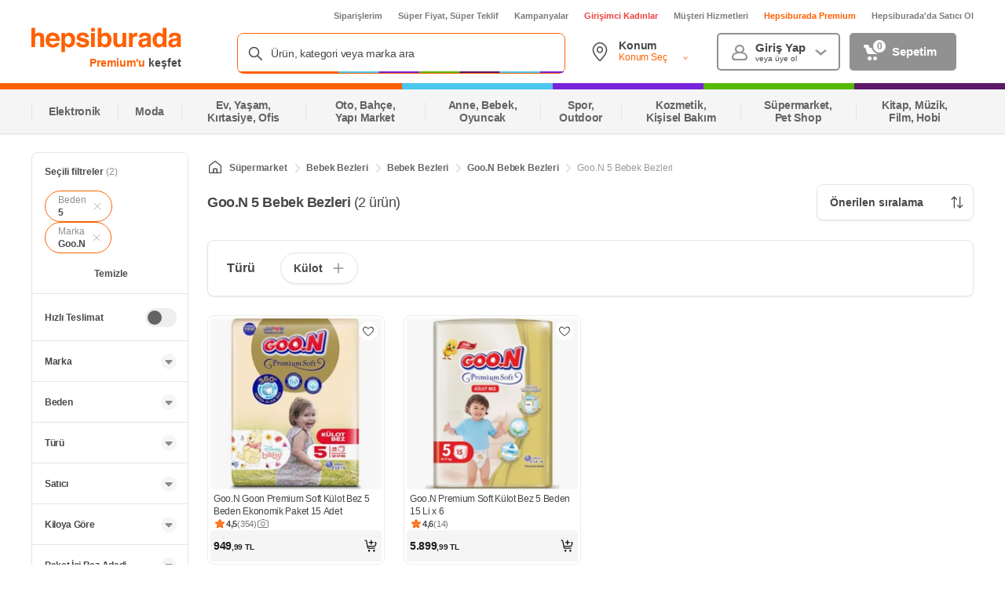

--- FILE ---
content_type: text/html; charset=utf-8
request_url: https://www.google.com/recaptcha/api2/aframe
body_size: 153
content:
<!DOCTYPE HTML><html><head><meta http-equiv="content-type" content="text/html; charset=UTF-8"></head><body><script nonce="IHZKk8aBV5nXJneIiHj4Vg">/** Anti-fraud and anti-abuse applications only. See google.com/recaptcha */ try{var clients={'sodar':'https://pagead2.googlesyndication.com/pagead/sodar?'};window.addEventListener("message",function(a){try{if(a.source===window.parent){var b=JSON.parse(a.data);var c=clients[b['id']];if(c){var d=document.createElement('img');d.src=c+b['params']+'&rc='+(localStorage.getItem("rc::a")?sessionStorage.getItem("rc::b"):"");window.document.body.appendChild(d);sessionStorage.setItem("rc::e",parseInt(sessionStorage.getItem("rc::e")||0)+1);localStorage.setItem("rc::h",'1770135578512');}}}catch(b){}});window.parent.postMessage("_grecaptcha_ready", "*");}catch(b){}</script></body></html>

--- FILE ---
content_type: image/svg+xml
request_url: https://images.hepsiburada.net/assets/footer/hsbc.svg
body_size: 2556
content:
<svg width="134" height="16" fill="none" xmlns="http://www.w3.org/2000/svg" xmlns:xlink="http://www.w3.org/1999/xlink"><path fill="url(#a)" d="M0 0h134v16H0z"/><defs><pattern id="a" patternContentUnits="objectBoundingBox" width="1" height="1"><use xlink:href="#b" transform="scale(.00249 .02083)"/></pattern><image id="b" width="402" height="48" xlink:href="[data-uri]"/></defs></svg>

--- FILE ---
content_type: image/svg+xml
request_url: https://images.hepsiburada.net/assets/footer/union-pay.svg
body_size: 3765
content:
<svg width="28" height="18" fill="none" xmlns="http://www.w3.org/2000/svg"><g clip-path="url(#a)"><path d="M6.1467.3782H12.83c.9329 0 1.5132.766 1.2955 1.709l-3.1115 13.4579c-.2196.9396-1.1536 1.7063-2.0872 1.7063H2.2442c-.9316 0-1.5132-.7667-1.2955-1.7063L4.0615 2.0872c.2176-.943 1.1512-1.709 2.0852-1.709Z" fill="#E21836"/><path d="M12.2738.3781h7.6855c.9327 0 .5121.766.2927 1.709l-3.111 13.4578c-.2183.9397-.1502 1.7064-1.0849 1.7064H8.3706c-.9347 0-1.5131-.7667-1.2936-1.7064L10.188 2.0871c.2209-.943 1.1525-1.709 2.0859-1.709Z" fill="#00447C"/><path d="M19.6544.3781h6.6832c.9342 0 1.5145.766 1.2951 1.709l-3.1111 13.4578c-.2195.9397-1.1542 1.7064-2.0883 1.7064h-6.6801c-.9347 0-1.5144-.7667-1.2955-1.7064l3.1115-13.4578c.2176-.943 1.1505-1.709 2.0852-1.709Z" fill="#007B84"/><path d="M7.8921 4.691c-.6873.007-.8902 0-.955-.0154-.025.1193-.4888 2.2744-.49 2.2763-.1.436-.1726.7468-.4193.9475-.1401.1167-.3037.173-.4933.173-.3048 0-.4824-.1525-.5122-.4416l-.0057-.0993s.0929-.584.0929-.5874c0 0 .4867-1.964.5739-2.2236a.1908.1908 0 0 0 .007-.0295c-.9474.0084-1.1154 0-1.127-.0154-.0063.0211-.0297.143-.0297.143l-.497 2.2135-.0427.1877-.0826.6141c0 .1822.0355.3308.1062.4566.2264.3986.8723.4583 1.2377.4583.4708 0 .9124-.1008 1.2108-.2847.518-.3084.6536-.7904.7744-1.2187l.056-.2197s.5015-2.0398.5866-2.3052c.0033-.0147.0046-.0225.009-.0295Zm1.706 1.6455c-.1209 0-.3418.0296-.5402.1275-.072.0373-.14.0803-.212.1231l.065-.2358-.0356-.0397c-.4208.0858-.515.0973-.9036.1524l-.0326.0219c-.045.377-.0852.6603-.2524 1.4013-.0637.273-.1299.5487-.1962.8211l.018.0347c.3982-.0212.519-.0212.8652-.0155l.028-.0307c.044-.227.0497-.28.1472-.7397.0457-.218.1412-.6968.1883-.8673.0865-.0404.1718-.0801.2533-.0801.194 0 .1704.1705.1629.2384-.0083.114-.079.4866-.1515.8064l-.0484.2065c-.0337.1524-.0707.3006-.1044.4518l.0146.0302c.3926-.0212.5123-.0212.8476-.0155l.0394-.0307c.0606-.3544.0784-.4493.1859-.9654l.054-.2371c.1051-.4641.1579-.6994.0784-.8911-.084-.2148-.2857-.2667-.471-.2667Zm1.9058.486c-.2087.0403-.3418.0672-.4741.0846a20.85 20.85 0 0 1-.4607.0686l-.0159.0146-.0147.0117c-.021.1513-.0357.282-.0635.4358-.0236.159-.06.3397-.1191.5993-.0458.1988-.0694.268-.0954.338-.0255.0698-.0535.1378-.1049.3332l.012.018.0101.0166c.1885-.009.3118-.0154.4385-.0165.1266-.0046.2577 0 .4607.0011l.0178-.0146.019-.016c.0293-.1763.0337-.2237.0517-.3097.0177-.0923.0483-.22.1234-.561.0355-.1601.0751-.3198.1119-.4832.0383-.1628.0784-.3232.1165-.4833l-.0057-.0194-.0076-.0179Zm.0044-.6552c-.1896-.1127-.5224-.077-.7464.0788-.2233.1526-.2487.3692-.0598.4834.1864.1096.5205.077.7425-.08.2228-.156.2507-.3706.0637-.4822Zm1.1467 2.611c.3836 0 .7769-.1065 1.0729-.4226.2277-.2563.3321-.6377.3683-.7948.1177-.5205.026-.7635-.0891-.9116-.175-.2256-.4842-.298-.8049-.298-.1929 0-.6523.0192-1.0111.3525-.2577.2405-.3768.5667-.4486.8795-.0725.3187-.1559.8924.3678 1.1059.1616.0699.3945.089.5447.089Zm-.03-1.1712c.0885-.3942.1929-.725.4594-.725.2088 0 .224.2461.1311.6416-.0166.0878-.0928.4142-.1959.5532-.072.1026-.1572.1647-.2514.1647-.028 0-.1946 0-.1972-.2492-.0013-.1231.0236-.2488.054-.3853Zm2.4301 1.1205.03-.0307c.0425-.227.0495-.2803.1437-.7398.0471-.218.1445-.6968.1903-.8673.0866-.0405.1705-.0802.2546-.0802.1927 0 .1692.1705.1616.2384-.007.1142-.0777.4866-.1515.8064l-.0458.2065c-.035.1526-.0731.3006-.1069.452l.0147.0301c.3939-.0212.509-.0212.8462-.0154l.0408-.0307c.0591-.3546.0751-.4495.1858-.9654l.0528-.2373c.1056-.4641.159-.6993.0808-.891-.0865-.2148-.2895-.2666-.4721-.2666-.121 0-.343.0294-.5403.1275a3.6 3.6 0 0 0-.2106.123l.0604-.2358-.0324-.0398c-.4206.086-.5167.0975-.9049.1526l-.0298.0218c-.0471.377-.0854.6602-.2527 1.4013a95.501 95.501 0 0 1-.1959.8212l.0177.0346c.399-.0212.518-.0212.8635-.0154Zm2.894.0153c.0248-.1217.1719-.8435.1732-.8435 0 0 .1252-.5295.1329-.5487 0 0 .0394-.0552.0788-.077h.058c.5472 0 1.1651 0 1.6494-.3589.3295-.2461.5548-.6096.6553-1.0514a1.598 1.598 0 0 0 .0453-.366c0-.1692-.0337-.3365-.1312-.4673-.2469-.348-.7387-.3545-1.3064-.3571l-.2799.0026c-.7266.009-1.0181.0064-1.1378-.0084-.0101.0534-.0291.1482-.0291.1482s-.2604 1.2154-.2604 1.2173l-.6522 2.7058c.6345-.0077.8946-.0077 1.0041.0044Zm.4823-2.159s.2768-1.2128.2755-1.2082l.009-.0622.0039-.0475.1106.0115s.5708.0494.5841.0507c.2253.0878.3182.3141.2533.6095-.0591.27-.2329.497-.4562.6066-.184.0928-.4092.1006-.6414.1006H18.42l.0114-.061Zm1.7232 1.0456c-.0731.3141-.1572.8878.3639 1.0923.1662.0712.3151.0924.4664.0847.1598-.0087.3079-.0895.4451-.2056l-.0372.1434.0236.0307c.3749-.016.4912-.016.8973-.0128l.0368-.0282c.0593-.3512.1152-.6922.2693-1.364.0751-.3219.15-.6406.227-.961l-.012-.0354c-.4193.0783-.5314.095-.9347.1527l-.0306.025c-.0041.0327-.0084.064-.0123.0954-.0627-.102-.1536-.1892-.2938-.2435-.1794-.071-.6006.0205-.9628.3526-.2544.2372-.3766.562-.446.8737Zm.8807.0192c.0897-.387.1928-.7146.46-.7146.1689 0 .2578.157.2398.4248a13.4697 13.4697 0 0 1-.0483.2168c-.0267.115-.0557.229-.0838.3433-.0287.0781-.0621.1518-.0988.2009-.0687.0981-.2323.159-.3264.159-.0267 0-.1916 0-.1973-.2449-.0013-.1219.0236-.2474.0548-.3853Zm4.5986-1.2782-.0324-.0373c-.4149.0847-.49.0982-.8712.15l-.028.0283c-.0013.0046-.0024.0116-.0044.018l-.0013-.0064c-.2837.6596-.2754.5173-.5064 1.0365-.0013-.0236-.0013-.0384-.0026-.0635l-.0579-1.1256-.0363-.0373c-.4346.0847-.4449.0982-.8462.15l-.0313.0283c-.0044.0134-.0044.0282-.007.0443l.0026.0057c.0502.2583.0381.2007.0884.6084.0235.2.0548.4012.0782.5988.0396.3306.0618.4934.1101.998-.271.4507-.3352.6212-.5962 1.0167l.0018.004-.1837.2927c-.021.0308-.0401.052-.0668.061-.0293.0146-.0674.0173-.1204.0173h-.1018l-.1513.507.5191.0091c.3048-.0014.4964-.1449.5995-.3379l.3264-.5636h-.0052l.0344-.0397c.2196-.4762 1.8899-3.3628 1.8899-3.3628Zm-5.4793 6.6598h-.2202l.8151-2.7161h.2704l.0859-.2798.0083.3111c-.0101.1923.1401.3628.5346.3346h.4563l.157-.523h-.1717c-.0987 0-.1445-.0251-.1388-.0789l-.0083-.3166h-.8449v.0017c-.2732.0057-1.089.0264-1.2542.0707-.1998.0519-.4105.2045-.4105.2045l.0828-.2802h-.7904l-.1647.5559-.826 2.7576h-.1603l-.1572.5192h1.5742l-.0528.1731h.7758l.0514-.1731h.2177l.1705-.5607Zm-.6459-2.1642c-.1265.0352-.3621.1422-.3621.1422l.2095-.6941h.628l-.1515.5057s-.194.0115-.3239.0462Zm.0121.9916s-.1973.025-.3271.0545c-.1279.0391-.3677.1622-.3677.1622l.2164-.7224h.6312l-.1528.5057Zm-.3519 1.179h-.6299l.1826-.6097h.628l-.1807.6097Zm1.517-1.6847h.908l-.1305.4257h-.92l-.1381.4653h.805l-.6096.8647c-.0427.0635-.0809.086-.1234.1039-.0427.0218-.0988.0474-.1636.0474h-.2233l-.1535.5097h.5842c.3036 0 .483-.1391.6154-.3218l.418-.5763.0897.5852a.2749.2749 0 0 0 .1502.1987c.0585.0295.119.0803.2043.0878.0916.0039.1577.0071.2017.0071h.287l.1723-.5705h-.1132c-.065 0-.1769-.011-.1959-.0315-.0191-.0249-.0191-.0633-.0293-.1217l-.0911-.5865h-.3729l.1636-.1962h.9182l.1413-.4653h-.8502l.1324-.4257h.8476l.1572-.525h-2.5269l-.1546.525Zm-7.6689 1.8032.2119-.7103h.871l.1592-.5282h-.8718l.1331-.4372h.8519l.1579-.5115h-2.1317l-.1546.5115h.4843l-.1292.4372h-.4856l-.1609.5373h.4841l-.2825.9396c-.0381.1244.018.1718.0535.2296.0363.0563.0731.0936.1559.1147.0853.0192.1438.0307.2233.0307h.9819l.175-.5852-.4353.0602c-.084 0-.3168-.0101-.2914-.0884Zm.0999-3.4-.2207.4018c-.0473.0878-.0898.1423-.1281.1674-.0337.0212-.1005.0301-.1972.0301h-.1152l-.1539.5141h.3825c.1839 0 .3251-.0679.3925-.1019.0725-.0391.0916-.0168.1476-.0712l.1292-.1128h1.1944l.1585-.5353h-.8743l.1526-.2922h-.8679Zm1.7633 3.4103c-.0204-.0295-.0057-.0815.0254-.1899l.3264-1.0885h1.1613c.1693-.0024.2915-.0044.3709-.0101.0854-.0091.1783-.0397.2794-.0949.1044-.0578.1579-.1186.203-.1885.0503-.0698.1311-.2224.2005-.4577l.4104-1.3775-1.2052.007s-.371.0552-.5344.116c-.1649.068-.4004.2577-.4004.2577l.1088-.3776h-.7445l-1.0422 3.4821c-.0369.1352-.0617.2334-.0674.2923-.002.0635.0795.1264.1323.1738.0624.0474.1546.0397.243.0474.093.0071.2253.0115.4079.0115h.5721l.1756-.5973-.5122.0487c-.0547 0-.0943-.0295-.1107-.0545Zm.5625-2.0135h1.2197l-.0775.2448c-.0109.0057-.037-.0121-.1611.0026h-1.0562l.0751-.2474Zm.2443-.8212h1.23l-.0884.2949s-.5798-.0058-.6726.0115c-.4086.0712-.6472.2911-.6472.2911l.1782-.5975Zm.9252 1.8859c-.0101.0366-.0261.0589-.0484.0757-.0247.016-.0648.0218-.1246.0218h-.1738l.0103-.2982h-.723l-.0293 1.4577c-.0011.1052.009.1661.0854.2149.0764.0608.3117.0686.6286.0686h.453l.1635-.5457-.3943.0218-.1312.0077c-.0179-.0077-.035-.0147-.054-.0339-.0167-.0166-.0447-.0064-.0401-.1116l.0031-.3737.4136-.0172c.2233 0 .3188-.0732.4002-.1429.0777-.0668.1031-.1436.1324-.2475l.0694-.3308h-.5683l-.0725.2333Z" fill="#FEFEFE"/></g><defs><clipPath id="a"><path fill="#fff" transform="translate(.903 .378)" d="M0 0h26.8256v16.8902H0z"/></clipPath></defs></svg>

--- FILE ---
content_type: application/javascript
request_url: https://images.hepsiburada.net/storefront/storefront/www/storefront-pwa/1.1.5841/project/assets/714-d997116ffcd8b892e2a0.js
body_size: 5153
content:
(self.__LOADABLE_LOADED_CHUNKS__=self.__LOADABLE_LOADED_CHUNKS__||[]).push([[714],{68107:(e,l,i)=>{"use strict";i.r(l),i.d(l,{default:()=>M});i(2490),i(34514),i(9924),i(59461);var t=i(35610),n=i.n(t),a=i(17463),o=i.n(a),d=i(6853),r=i(80724),u=i(71163),s=i(82291);const c="D4U3lE0n1A7Lvw6quNJ1",m="odUW6rWQdcorYcJ_7JQx",v="TDgcVVgSx3FLQ88NEVHl",p="Th9wyPhDevLO5eVA9TZS",g="TPs1eyP3NAz5c_QQ4EQu",E="S287AOjfNmqmXulj05Xe",h="aj85IoVdtnhqPdiN9jPq",w="Xoz74rDnAjgvPxA1qaaK",_="ewlX0JPR5btRdwPYHGHj",f="ZEEoQSRdZGsLwybH9xHb",I="E54_ImCvROZAu44bfWL7",b="ztqTnVzsTItyOUe8d6Nw",N="mw8gEeaY7XJsrWPalZ2w",x="z_9MbPYw_Rv8wj0Q1Bxv",z="iY4BdE3yPCfbOSs7FgcC",S="qMjQ3GQUGkAIowjyRlxK",C="Yi7f6GYXYcN1khkzCu0d",k="wcuLWy9mZ0b9H4tMjest",P="_48RUTOUIJozYhX1US6At",y="yECNt48WjAHZrB7lwoiJ",D="rnypy4uwYX2_3Qba_ufg",A="_lNTrYftLtr8YZHHXsPy",L=(0,t.memo)(e=>{let{className:l}=e;return n().createElement("section",{className:o()(c,l)},n().createElement("div",{className:m}),n().createElement("div",{className:p},n().createElement("div",null),n().createElement("div",null),n().createElement("div",null),n().createElement("div",null),n().createElement("div",null)),n().createElement("div",{className:v}))});var R=i(51432),T=i(90431),O=i(86139),Z=i(26393);const M=e=>{let{brand:l,categoryId:i,className:a,dispatch:c,isBot:m,pageType:v,placeholderClassName:p,products:M,showLastUpdatedDate:F,title:U,sku:H,searchTerm:B}=e;const[j,Y]=(0,t.useState)(!1),[G,Q]=(0,t.useState)(!1),[W,V]=(0,t.useState)(null),q=(0,t.useMemo)(()=>{const e=["Fiyat","Değerlendirmeler","Satıcı"];return null==M||M.forEach(l=>{var i;null==l||null===(i=l.classifications)||void 0===i||i.forEach(l=>{e.includes(null==l?void 0:l.name)||e.push(null==l?void 0:l.name)})}),e},[M]),J=q.length>7;let K=null;F&&(K=(new Date).toLocaleDateString("tr-TR",{year:"numeric",month:"long"})),(0,t.useEffect)(()=>{null!=M&&M.length||c(T.cq.getComparedProducts.trigger({brand:l,searchTerm:B,categoryId:i,sku:H,pageType:v}))},[]),(0,t.useEffect)(()=>{null!=M&&M.length&&X()},[M]);const X=()=>{var e,l;let i={page_type:v,location:"FeaturedSnippet",page_value:v===O.ps.PRODUCT_DETAIL_PAGE?H:"",products:null==M?void 0:M.map((e,l)=>{var i,t,n,a,o,d;return{canonical_url:null!==(i=window)&&void 0!==i&&i.utagData?window.utagData.canonical_url:"",listing_id:(null==e||null===(t=e.listing)||void 0===t?void 0:t.ListingId)||"",product_id:(null==e?void 0:e.productId)||"",price:null==e||null===(n=e.listing)||void 0===n||null===(a=n.FinalPrice)||void 0===a?void 0:a.toFixed(2),sku:(null==e?void 0:e.sku)||"",merchant:(null==e||null===(o=e.listing)||void 0===o?void 0:o.MerchantName)||"",merchantId:null==e||null===(d=e.listing)||void 0===d?void 0:d.MerchantId,review_rate:(null==e?void 0:e.customerReviewRating)||"",position:l+1}})};null===(e=window)||void 0===e||null===(l=e.hepsiBus)||void 0===l||l.track(O.SF.PRODUCT_CAROUSEL_VIEW,i)},$=(e,l)=>{var i,t;if(null!==(i=window)&&void 0!==i&&null!==(t=i.Checkout)&&void 0!==t&&t.AddToCart){var n,a,o;V(null==e?void 0:e.productId);const i={listingId:(null==e||null===(n=e.listing)||void 0===n?void 0:n.ListingId)||"",sku:(null==e?void 0:e.sku)||"",name:(null==e?void 0:e.name)||"",quantity:1},t=v===O.ps.PRODUCT_DETAIL_PAGE?"SfProductDetail":"SfProductList";null===(a=window)||void 0===a||null===(o=a.Checkout)||void 0===o||o.AddToCart(i,t,{callback:()=>{V(null)},errorHandler:()=>{V(null),console.error("Checkout Voltran Add To Cart Error")}}),((e,l)=>{var i,t,n,a,o,d,r,u;let s={canonical_url:null!==(i=window)&&void 0!==i&&i.utagData?window.utagData.canonical_url:"",location:"FeaturedSnippet",merchant:(null==e||null===(t=e.listing)||void 0===t?void 0:t.MerchantName)||"",page_type:v,page_value:v===O.ps.PRODUCT_DETAIL_PAGE?H:"",products:[{id:(null==e?void 0:e.productId)||"",listingId:(null==e||null===(n=e.listing)||void 0===n?void 0:n.ListingId)||"",merchantId:null==e||null===(a=e.listing)||void 0===a?void 0:a.MerchantId,name:null==e?void 0:e.name,position:l+1,price:null==e||null===(o=e.listing)||void 0===o||null===(d=o.FinalPrice)||void 0===d?void 0:d.toFixed(2),quantity:1,sku:(null==e?void 0:e.sku)||""}],review_rate:(null==e?void 0:e.customerReviewRating)||""};null===(r=window)||void 0===r||null===(u=r.hepsiBus)||void 0===u||u.track(O.SF.ADD_TO_CART_CLICK,s,window.hepsiBus.parsers.getGlobals()),R.Z.sendAddToCartClickEvent({productId:(null==e?void 0:e.productId)||"",position:l+1,sku:(null==e?void 0:e.sku)||"",location:"featured_snipped"})})(e,l)}};return M.length<3?n().createElement(L,{className:p}):n().createElement("section",{className:o()(g,a)},n().createElement("div",{className:E},n().createElement("h2",{className:h,"data-test-id":"fs-title"},U),F&&n().createElement("em",{className:w,"data-test-id":"fs-subtitle"},"Son güncelleme: ",K)),n().createElement("div",{className:o()(_,{[f]:!m&&!j&&J})},n().createElement("table",{className:I,"data-test-id":"fs-table"},n().createElement("thead",null,n().createElement("tr",null,n().createElement("th",null),null==M?void 0:M.map((e,l)=>{var i;return n().createElement("th",{onMouseEnter:()=>Q(l),onMouseLeave:()=>Q(null),key:null==e?void 0:e.productId},n().createElement("div",{className:S},n().createElement("a",{href:null==e?void 0:e.url,onClick:()=>((e,l)=>{var i,t,n,a,o,d,r,u,s;let c={canonical_url:null!==(i=window)&&void 0!==i&&i.utagData?window.utagData.canonical_url:"",location:"FeaturedSnippet",merchant:(null==e||null===(t=e.listing)||void 0===t?void 0:t.MerchantName)||"",merchantId:null==e||null===(n=e.listing)||void 0===n?void 0:n.MerchantId,page_type:v,page_value:v===O.ps.PRODUCT_DETAIL_PAGE?H:"",products:[{id:(null==e?void 0:e.productId)||"",listingId:(null==e||null===(a=e.listing)||void 0===a?void 0:a.ListingId)||"",mainProduct:!1,merchantId:null==e||null===(o=e.listing)||void 0===o?void 0:o.MerchantId,name:null==e?void 0:e.name,position:l+1,price:null==e||null===(d=e.listing)||void 0===d||null===(r=d.FinalPrice)||void 0===r?void 0:r.toFixed(2),quantity:1,sku:(null==e?void 0:e.sku)||""}],customerReviewCount:(null==e?void 0:e.customerReviewCount)||"",review_rate:(null==e?void 0:e.customerReviewRating)||""};null===(u=window)||void 0===u||null===(s=u.hepsiBus)||void 0===s||s.track(O.SF.PRODUCT_CAROUSEL_CLICK,c)})(e,l),"data-test-id":"fs-product-card"},n().createElement("div",{className:k},null!=e&&e.isAdultProduct?n().createElement(d.Z,{className:C,viewType:Z._.COLORED,size:Z.n.MEDIUM}):n().createElement(u.Z,{shouldLoadEagerly:m,image:{src:null==e||null===(i=e.media)||void 0===i?void 0:i.LinkFormat,alt:null==e?void 0:e.name,size:"148-148"}})),n().createElement("span",{className:P,"data-test-id":0===l?null==e?void 0:e.name:null},null==e?void 0:e.name)),G===l&&n().createElement(r.ZP,{text:"Sepete ekle",dataTestId:"fs-add-to-cart-button",onClick:()=>$(e,l),isDisabled:(null==e?void 0:e.productId)===W,className:y})))}))),n().createElement("tbody",null,null==q?void 0:q.map((e,l)=>n().createElement("tr",{key:l,"data-test-id":"fs-classification-row"},n().createElement("td",null,n().createElement("em",{className:b},e)),null==M?void 0:M.map(l=>{var i;const t=null==l||null===(i=l.classifications)||void 0===i?void 0:i.find(l=>(null==l?void 0:l.name)===e);var a,o,d,r,u;return"Fiyat"===e?n().createElement("td",null,(o=null==l||null===(a=l.listing)||void 0===a?void 0:a.FinalPrice,isNaN(o)?null:`${new Intl.NumberFormat("tr-TR",{minimumFractionDigits:2}).format(o)} TL`)):"Değerlendirmeler"===e?0===(null==l?void 0:l.customerReviewRating)?n().createElement("td",null,"-"):n().createElement("td",null,n().createElement("div",{className:D},n().createElement("span",{className:A},null==l||null===(d=l.customerReviewRating)||void 0===d||null===(r=d.toFixed(1))||void 0===r?void 0:r.replace(".",",")),n().createElement(s.Z,{rate:null==l?void 0:l.customerReviewRating}))):"Satıcı"===e?n().createElement("td",{key:null==l?void 0:l.productId},null==l||null===(u=l.listing)||void 0===u?void 0:u.MerchantName):n().createElement("td",{key:null==l?void 0:l.productId},(null==t?void 0:t.displayValue)||"-")})))))),!m&&!j&&J&&n().createElement("div",{className:N},n().createElement(r.ZP,{className:x,dataTestId:"fs-show-more-button",text:"Daha fazla özellik göster",hasIcon:!0,onClick:()=>Y(!0),contentClassName:z})))}},75240:(e,l,i)=>{"use strict";i.d(l,{x:()=>t});const t="/format:webp"},71163:(e,l,i)=>{"use strict";i.d(l,{Z:()=>p});var t=i(13865),n=i(35610),a=i.n(n),o=i(17463),d=i.n(o),r=i(834),u=i(64593),s=(i(9924),i(75240));function c(e,l){let i=arguments.length>2&&void 0!==arguments[2]?arguments[2]:2;return e.width>=l.width*i||e.height>=l.height*i}const m={root:"smKGbbPP6X9azp_b9gMF",lazy:"aIgthjuD9CTWK0JAGuIb",placeholderAnimate:"Q4eBnBJF4Y3TQBuzEPou",carousel:"BUdtAhBtQI3v6nekhfW_",image:"i9jTSpEeoI29_M1mOKct",visible:"Opd9sjeiOIzSJm9s2bEF",lazyImagePlaceholder:"YQl8QNySzXi7aiEx8VGw",errorImage:"CDtDy1NEyxniyg9vcl6T",hideImage:"yO8A2HyEIV_S6zBgWpA6"},v=(0,n.memo)(e=>{var l;const{alwaysRetina:i,image:o,shouldLoadEagerly:v,loadAnimation:p,retinaSupport:g,webpSupport:E,withPlaceholder:h,isBot:w,forcePreload:_,className:f,onClick:I}=e,b=(0,n.useRef)(null),N=(0,n.useCallback)(()=>{null==I||I()},[I]);(0,n.useEffect)(()=>{if(b&&b.current&&v){var e,l;var i,t,n,a,o;if((null==b||null===(e=b.current)||void 0===e?void 0:e.complete)&&0===(null==b||null===(l=b.current)||void 0===l?void 0:l.naturalHeight))null==b||null===(i=b.current)||void 0===i||null===(t=i.parentNode)||void 0===t||null===(n=t.classList)||void 0===n||n.add(m.errorImage),null==b||null===(a=b.current)||void 0===a||null===(o=a.classList)||void 0===o||o.add(m.hideImage)}},[null===(l=b.current)||void 0===l?void 0:l.complete]);const x=(0,n.useCallback)(e=>{e.target.parentNode.classList.add(m.errorImage),e.target.classList.add(m.hideImage)},[]),{src:z,isOriginalImage:S}=(0,n.useMemo)(()=>function(e){let l=!1;const{src:i,size:t}=e;if(!i)return null;let n=i;return i.indexOf("productimages")>-1||i.indexOf("dali-banner")>-1?i.indexOf("#imgSize")>-1?n=i.replace("#imgSize",t):i.indexOf("{size}")>-1&&(n=i.replace("{size}",t)):i.indexOf("images")>-1?i.indexOf("#imgSize")>-1?n=i.replace("#imgSize",t):i.indexOf("{size}")>-1?n=i.replace("{size}",t):(l=!0,n=i):(l=!0,n=i),{isOriginalImage:l,src:n}}(o),[o]),C=(0,n.useMemo)(()=>g&&o.originSize&&o.componentSize?c(null==o?void 0:o.originSize,null==o?void 0:o.componentSize):Boolean(i),[i,null==o?void 0:o.componentSize,null==o?void 0:o.originSize,g]),k=(0,n.useMemo)(()=>!S&&C&&function(e,l,i){if(e&&l){const t=l.split("-")[0],n=l.split("-")[1];let a,o;const d=void 0===n?""+2*t:`${2*t}-${2*n}`,r=void 0===n?""+3*t:`${3*t}-${3*n}`;if(i.indexOf("productimages")>-1)i.indexOf("#imgSize")>-1?(a=i.replace("#imgSize",d),o=i.replace("#imgSize",r)):i.indexOf("{size}")>-1&&(a=i.replace("{size}",d),o=i.replace("{size}",r));else if(i.indexOf("dali-banner")>-1)i.indexOf("#imgSize")>-1?(a=i.replace("#imgSize",d),o=i.replace("#imgSize",r)):i.indexOf("{size}")>-1&&(a=i.replace("{size}",d),o=i.replace("{size}",r));else{if(!(i.indexOf("images")>-1))return{png:e};i.indexOf("#imgSize")>-1?(a=i.replace("#imgSize",d),o=i.replace("#imgSize",r)):i.indexOf("{size}")>-1&&(a=i.replace("{size}",d),o=i.replace("{size}",r))}return{png:e,png2x:a,png3x:o}}return!1}(z,null==o?void 0:o.size,null==o?void 0:o.src),[S,C,z,null==o?void 0:o.size,null==o?void 0:o.src]),P=(0,n.useMemo)(()=>!S&&C&&`${null==k?void 0:k.png} 1x, ${null==k?void 0:k.png2x} 2x`,[S,C,k]),y=(0,n.useMemo)(()=>{const e=!S&&E&&function(e){return"object"==typeof e?{webp:e.png+s.x,webp2x:e.png2x+s.x,webp3x:e.png3x+s.x}:{webp:e+s.x}}(k||z);return!S&&E&&(C?`${null==e?void 0:e.webp} 1x, ${null==e?void 0:e.webp2x} 2x`:`${null==e?void 0:e.webp} 1x`)},[S,E,k,z,C]);return w?a().createElement("img",{alt:o.alt,src:z}):a().createElement("div",{className:d()(m.root,m[f],f,"hb-image-view"),onClick:N},_&&a().createElement(u.Helmet,null,a().createElement("link",{rel:"preload",fetchpriority:"high",as:"image",imagesrcset:y,href:z})),a().createElement(r.LazyImage,{loadEagerly:v,alt:o.alt,title:o.title,placeholder:e=>{let{imageProps:l,ref:i}=e;return a().createElement("div",{className:d()(m.lazyImagePlaceholder,"hb-image-view__placeholder"),ref:i})},actual:e=>{let{imageProps:l,ref:i}=e;return a().createElement("picture",null,y&&a().createElement("source",{className:d()(m.image,"hb-HbImage-view__image"),type:"image/webp",srcSet:y}),P&&a().createElement("source",{className:d()(m.image,"hb-HbImage-view__image"),srcSet:P}),a().createElement("img",(0,t.default)({},l,{ref:b,onError:x,itemProp:o.itemProp||null,className:d()(m.image,"hb-HbImage-view__image"),src:z})))}}),a().createElement("noscript",null,a().createElement("img",{alt:o.alt,src:z})))});v.defaultProps={loadAnimation:!0,retinaSupport:!0,webpSupport:!0,withPlaceholder:!0,forcePreload:!1};const p=v},82291:(e,l,i)=>{"use strict";i.d(l,{Z:()=>u});var t=i(35610),n=i.n(t),a=i(17463),o=i.n(a);const d={hbRating:"_YyYVuE99rDcjgE5Nuow",hbRatingContainer:"seJETuhsxMzUOUqiCHtO",rating:"Zj4pLdZMxPuk25zw8_KP",hbRatingCount:"SAWImW3WqWaMLYKckxOi",placeholderAnimate:"A9FuisjdB0zUUewngHWs"};class r extends t.Component{render(){const{count:e,rate:l,className:i}=this.props,t={width:20*l+"%"};return n().createElement("div",{className:o()(d.hbRating,"hbRatingWrapper")},n().createElement("div",{className:`${o()(d.hbRatingContainer,d[i])} hbRating`},n().createElement("div",{className:o()(d.rating),style:t})),parseInt(e,10)>0&&n().createElement("span",{className:`${d.hbRatingCount} hbRatingCount`},"(",e,")"))}}const u=r},93141:(e,l,i)=>{"use strict";var t;i.d(l,{Z:()=>n});const n="undefined"!=typeof window&&null!==(t=window)&&void 0!==t&&t.leo?window.leo:null},51432:(e,l,i)=>{"use strict";i.d(l,{Z:()=>n});i(9924);var t=i(93141);const n={sendProductViewEvent(e){e&&(null===t.Z||void 0===t.Z||t.Z.capture("product","view",{product_id:null==e?void 0:e.product_id,price:null==e?void 0:e.price,discount:0,sku:null==e?void 0:e.sku}))},sendProductListViewEvent(){let e=arguments.length>0&&void 0!==arguments[0]?arguments[0]:[];const l=null==e?void 0:e.map(e=>{var l,i,t,n;return{product_id:null==e?void 0:e.productId,price:(null==e||null===(l=e.price)||void 0===l||null===(i=l[0])||void 0===i?void 0:i.formattedPrice)||"",sku:null==e?void 0:e.sku,listing_id:(null==e?void 0:e.listingId)||"",campaign:(null==e?void 0:e.campaignText)||null,position:null==e?void 0:e.position,discount:(null==e||null===(t=e.price)||void 0===t||null===(n=t[0])||void 0===n?void 0:n.discountRate)||0}});null===t.Z||void 0===t.Z||t.Z.capture("product_list","view",{product_list:l})},sendRecoProductListViewEvent(e){const l=null==e?void 0:e.map(e=>{var l,i,t,n;return{product_id:null==e?void 0:e.productId,price:null==e||null===(l=e.originalPrice)||void 0===l||null===(i=l.value)||void 0===i?void 0:i.toFixed(2),sku:null==e?void 0:e.sku,listing_id:(null==e?void 0:e.listingId)||"",campaign:(null==e?void 0:e.campaignText)||null,position:null==e?void 0:e.position,discount:(null==e||null===(t=e.price)||void 0===t||null===(n=t[0])||void 0===n?void 0:n.discountRate)||0}});null===t.Z||void 0===t.Z||t.Z.capture("reco_product","view",{product_list:l})},sendSponsoredProductListViewEvent(e){const l=null==e?void 0:e.map(e=>{var l,i,t,n;return{product_id:null==e?void 0:e.productId,price:null==e||null===(l=e.originalPrice)||void 0===l||null===(i=l.value)||void 0===i?void 0:i.toFixed(2),sku:null==e?void 0:e.sku,listing_id:(null==e?void 0:e.listingId)||"",campaign:(null==e?void 0:e.campaignText)||null,position:null==e?void 0:e.position,discount:(null==e||null===(t=e.price)||void 0===t||null===(n=t[0])||void 0===n?void 0:n.discountRate)||0}});null===t.Z||void 0===t.Z||t.Z.capture("sponsored_product_list","view",{product_list:l})},sendAddToCartClickEvent(e){let{product:l,position:i,location:n}=e;null===t.Z||void 0===t.Z||t.Z.capture("add_to_cart","click",{product_id:null==l?void 0:l.productId,sku:(null==l?void 0:l.sku)||"",position:i,location:n})}}},6853:(e,l,i)=>{"use strict";i.d(l,{Z:()=>m});var t=i(13865),n=i(35610),a=i.n(n),o=i(17463),d=i.n(o),r=i(97226),u=i(26393);const s={root:"nChn4BlIb4wtD2DKtFyu",iconContainer:"kDF9kjCA9rKXfkr6O6pA",icon:"Y6MGbqrZl3g6MtX3eMfG",default:"M8gb55dU2eCpWQ9Jxmbo",colored:"pacp4yf0aH0qro2iHyDA",small:"L12Q3GxmRvrDbSKGD6zz",medium:"e4vHgJpITTiTdhD22TSh",large:"aihd3rtARojs3RDOkJEj",placeholderAnimate:"rh7fVp6SrsxBdpYmIWmb"},c=(0,n.memo)(e=>{let{className:l,ratio:i,viewType:n,size:o}=e;const u=Boolean(i),c=u?r.Z:"div",m=u?{ratio:i}:{};return a().createElement(c,(0,t.default)({className:d()(s.root,l,s[n],s[o])},m),a().createElement("div",{className:s.iconContainer},a().createElement("div",{className:s.icon},"+18")))});c.defaultProps={viewType:u._.DEFAULT,size:u.n.SMALL};const m=c},26393:(e,l,i)=>{"use strict";i.d(l,{n:()=>t,_:()=>n});const t={SMALL:"small",MEDIUM:"medium",LARGE:"large"},n={DEFAULT:"default",COLORED:"colored"}},834:(e,l,i)=>{e.exports=i(42698)(107)},48964:(e,l,i)=>{e.exports=i(42698)(36)}}]);
//# sourceMappingURL=714-d997116ffcd8b892e2a0.js.map

--- FILE ---
content_type: application/javascript
request_url: https://images.hepsiburada.net/storefront/storefront/www/storefront-pwa/1.1.5841/project/assets/4678-ef8574e96f8fa0f66709.js
body_size: 1709
content:
"use strict";(self.__LOADABLE_LOADED_CHUNKS__=self.__LOADABLE_LOADED_CHUNKS__||[]).push([[4678],{61478:(e,t,n)=>{n.d(t,{Z:()=>E});var r=n(35610),o=n.n(r),a=n(40684);let _=null;class l extends r.PureComponent{constructor(e){super(e),this.state={helmetLoaded:!1}}componentDidMount(){this.loadableHelmet();const e=document.querySelector('Link[rel="canonical"]'),t=document.querySelector('meta[name="description"]'),n=document.querySelector('Link[rel="next"]'),r=document.querySelector('Link[rel="prev"]'),o=document.querySelector('meta[name="title"]');l.removeIfNotAddedOnClientSide(e),l.removeIfNotAddedOnClientSide(t),l.removeIfNotAddedOnClientSide(n),l.removeIfNotAddedOnClientSide(r),l.removeIfNotAddedOnClientSide(o)}loadableHelmet(){a.ZP.lib({resolved:{},chunkName:()=>"react-helmet",isReady(e){const t=this.resolve(e);return!0===this.resolved[t]&&!!n.m[t]},importAsync:()=>Promise.all([n.e(4593),n.e(5854)]).then(n.bind(n,64593)),requireAsync(e){const t=this.resolve(e);return this.resolved[t]=!1,this.importAsync(e).then(e=>(this.resolved[t]=!0,e))},requireSync(e){const t=this.resolve(e);return n(t)},resolve(){return 64593}}).load().then(e=>{_=e.Helmet,this.setState({helmetLoaded:!0})})}static removeIfNotAddedOnClientSide(e){e&&!e.getAttribute("data-react-helmet")&&e.remove()}render(){const{children:e,seoInfo:t,helmetClientChanged:n,pageType:r,pageValue:a}=this.props,{helmetLoaded:l}=this.state;return l?o().createElement(_,{onChangeClientState:()=>n},r&&o().createElement("meta",{name:"page_type",content:r}),a&&o().createElement("meta",{name:"page_value",content:a}),t&&o().createElement("title",null,t.title),t&&o().createElement("meta",{name:"title",content:t.title}),t&&o().createElement("meta",{name:"description",content:t.description}),t&&t.canonicalUrl&&o().createElement("link",{rel:"canonical",href:t.canonicalUrl}),t&&t.prev&&o().createElement("link",{rel:"prev",href:t.prev}),t&&t.next&&o().createElement("link",{rel:"next",href:t.next}),e):null}}const E=l},86782:(e,t,n)=>{n.d(t,{Cx:()=>m,$m:()=>d,oE:()=>A,kp:()=>s,d4:()=>S,oS:()=>E,jW:()=>c,$D:()=>T,YW:()=>u,ej:()=>O,Og:()=>i});n(2490),n(34514),n(59849),n(9924),n(59461);var r=n(59138),o=n(12987),a=(n(86139),n(58956)),_=n(47875),l=n(94180);function E(e,t,n,r){return{contentId:`${r||_.SR.SITE}-${_.SR.SEARCH}`,contentGroup:{[_.SR.CONTENT_GROUP_SITE_TYPE_KEY]:r||_.SR.SITE,[_.SR.CONTENT_GROUP_SEARCH_PAGE_TYPE]:_.SR.SEARCH},customSessionParameter:{[_.SR.CUSTOM_SESSION_AUTH_TYPE_KEY]:""},internalSearch:e[a.M2.QUERY],customParameter:{[_.SR.CUSTOM_PARAM_TOTAL_SEARCH_COUNT]:`${n}`,[_.SR.CUSTOM_PARAM_TOTAL_SEARCH_PAGE_COUNT]:n<l.OB?`${n}`:l.OB.toString(),[_.SR.CUSTOM_PARAM_CATEGORY_HIERARCHY_KEY]:t?(0,o.gk)(t):""},customEcommerceParameter:{}}}function c(e,t,n){return{contentId:`${_.wz.SITE}-${n}-${_.wz.TAG_PAGE}`,contentGroup:{[_.wz.CONTENT_GROUP_SITE_TYPE_KEY]:_.wz.SITE,[_.wz.CONTENT_GROUP_TAG_PAGE_TYPE]:_.wz.TAG_PAGE,[_.E7.CONTENT_GROUP_TAG_NAME_KEY]:n},customSessionParameter:{[_.wz.CUSTOM_SESSION_AUTH_TYPE_KEY]:""},customParameter:{[_.wz.CUSTOM_PARAM_TOTAL_SEARCH_COUNT]:`${t}`,[_.wz.CUSTOM_PARAM_TOTAL_SEARCH_PAGE_COUNT]:t<l.OB?`${t}`:l.OB.toString(),[_.wz.CUSTOM_PARAM_CATEGORY_HIERARCHY_KEY]:e?(0,o.gk)(e):""},customEcommerceParameter:{}}}function T(e,t,n,r,o,a){return{contentId:`${_.ZC.SITE}-${o}-${a}`,contentGroup:{[_.ZC.CONTENT_GROUP_SITE_TYPE_KEY]:_.ZC.SITE,[_.ZC.CONTENT_GROUP_BRAND_PAGE_TYPE]:_.ZC.BRAND_PAGE,[_.ZC.CONTENT_GROUP_BRAND_KEY]:a},customSessionParameter:{[_.ZC.CUSTOM_SESSION_AUTH_TYPE_KEY]:""}}}function u(e,t,n,r,o,a){return{contentId:`${_.T_.SITE}-${o.join("-")}-MerchantName:${a}`,contentGroup:{[_.T_.CONTENT_GROUP_SITE_TYPE_KEY]:_.T_.SITE,[_.T_.CONTENT_GROUP_MERCHANT_PAGE_TYPE]:_.T_.MERCHANT_PAGE,[_.T_.CONTENT_GROUP_MERCHANT_KEY]:o.toString()},customSessionParameter:{[_.T_.CUSTOM_SESSION_AUTH_TYPE_KEY]:""}}}function m(e,t,n){let o=2;var a;null!=e&&e.breadcrumbArray&&(null==e||null===(a=e.breadcrumbArray)||void 0===a||a.forEach(e=>{t.contentGroup&&(t.contentGroup[o]=null==e?void 0:e.name),o+=1}));e&&e.parents&&e.parents.forEach(e=>{t.contentGroup[o]=(0,r.hp)(e.categoryName),o+=1}),e&&e.categoryName&&(t.contentGroup[o]=(0,r.hp)(e.categoryName)),n?_.wz.CONTENT_GROUP_TAG_KEY=n:t.contentGroup[o+1]=_.x6.CATEGORY_PAGE}function i(e){var t;return null==e||null===(t=e.filter(e=>"Kategori"===(null==e?void 0:e.name)))||void 0===t?void 0:t.map(e=>{var t,n;return{name:null==e||null===(t=e.selectedValues)||void 0===t||null===(n=t[0])||void 0===n?void 0:n.displayName}})}function s(e,t){e.customSessionParameter[_.x6.CUSTOM_SESSION_AUTH_TYPE_KEY]=t?_.x6.LOGIN:_.x6.NOT_LOGIN}function A(e,t,n){t.customParameter=t.customParameter||{},t.customParameter[_.x6.CUSTOM_PARAM_CATEGORY_HIERARCHY_KEY]=(0,o.gk)(e),t.customParameter[_.x6.CUSTOM_PARAM_CATEGORY_STATUS_KEY]=n?_.x6.IN_ACTIVE:_.x6.ACTIVE}function S(){let e=arguments.length>1?arguments[1]:void 0;return{contentId:(arguments.length>0&&void 0!==arguments[0]?arguments[0]:null)||_.nu.CONTENT_ID,contentGroup:{[_.nu.CONTENT_GROUP_SITE_TYPE_KEY]:e||_.nu.SITE},customSessionParameter:{[_.nu.CUSTOM_SESSION_AUTH_TYPE_KEY]:""},customParameter:{[_.nu.CUSTOM_PARAM_CATEGORY_HIERARCHY_KEY]:"",[_.nu.CUSTOM_PARAM_CATEGORY_STATUS_KEY]:""}}}function d(e,t){let n;var o;(n=t?[t]:["Mobile"],null!=e&&e.breadcrumbArray)&&(null==e||null===(o=e.breadcrumbArray)||void 0===o||o.forEach(e=>{n.push((0,r.hp)(null==e?void 0:e.name))}));return e&&e.parents&&e.parents.forEach((e,t)=>{e&&e.categoryName&&n.push((0,r.hp)(e.categoryName))}),e&&e.categoryName&&n.push((0,r.hp)(e.categoryName)),n.push(_.x6.CATEGORY_PAGE),n}function O(e){let t=[];return e.categoryName?null!=e.parents&&e.parents.length>0?t.push(e.parents[0].categoryName):t.push(e.categoryName):null!=e.children&&e.children.length>0&&(e.children.length>1?t.push(e.children.sort((e,t)=>t.itemsCount-e.itemsCount)[0].categoryName):t.push(e.children[0].categoryName)),t}}}]);
//# sourceMappingURL=4678-ef8574e96f8fa0f66709.js.map

--- FILE ---
content_type: application/javascript
request_url: https://images.hepsiburada.net/storefront/storefront/www/storefront-pwa/1.1.5841/project/assets/148-69edf482e0301830c508.js
body_size: 3445
content:
(self.__LOADABLE_LOADED_CHUNKS__=self.__LOADABLE_LOADED_CHUNKS__||[]).push([[148,4122],{84545:(e,t,n)=>{"use strict";n.d(t,{t:()=>s});var l=n(82529),r=n.n(l);function s(e){return r()(e)}},2109:(e,t,n)=>{"use strict";n.d(t,{Z:()=>s});n(38862);var l=n(35610),r=n.n(l);const s=(0,l.memo)(e=>{let{type:t,itemListElement:n}=e;const l={"@context":"http://schema.org","@type":t,itemListElement:n},s=`<script type="application/ld+json">${JSON.stringify(l)}<\/script>`;return r().createElement("div",{dangerouslySetInnerHTML:{__html:s}})})},97898:(e,t,n)=>{"use strict";n.d(t,{Z:()=>E});n(9924),n(2490),n(41874);var l=n(35610),r=n.n(l),s=n(17463),a=n.n(s),o=n(33157),i=n.n(o),c=(n(77114),n(40772)),d=n(2109),u=n(84713),m=n(29450),p=n(86139),h=n(14486),f=n.n(h),v=n(38876);const I=(0,l.memo)(e=>{let{className:t,activeItemId:n,itemConfigs:s,isSchemaStructuredActive:o,rootIconEnabled:m,size:h,lastItemDisabled:I,forceRedirect:E,location:g,enableChildBreadcrumb:N,showPLPRedesignLayout:L}=e;const[b,y]=(0,l.useState)(!1),x=(e,t)=>{var n,l,r,a,o,i,c,d,u;I&&t===s.length-1||null===(n=window)||void 0===n||null===(l=n.hepsiBus)||void 0===l||l.sendToDavinci(p.SF.LINK_CLICK,{page_type:(null===(r=window)||void 0===r||null===(a=r.hepsiBus)||void 0===a||null===(o=a.parsers)||void 0===o?void 0:o.getPageType())||"",page_value:(null===(i=window)||void 0===i||null===(c=i.hepsiBus)||void 0===c||null===(d=c.parsers)||void 0===d?void 0:d.getPageValue())||"",location:"Breadcrumb",text:e,position:t,url:(null===(u=s[t])||void 0===u?void 0:u.url)||""})},C=e=>{let{item:t,index:l,isParent:o}=e;return r().createElement("a",{href:I&&l===s.length-1?null:null==t?void 0:t.url,className:a()(v.Z.link,{[v.Z.parentBreadcrumb]:o},{[v.Z.focused]:b},{active:n&&(null==t?void 0:t.id)===n})},r().createElement("span",{className:v.Z.linkContent,"data-test-id":l===s.length-1?"breadcrumb-last-item":null},null==t?void 0:t.labelText),o&&r().createElement("i",{className:v.Z.chevronDown}))};return r().createElement("div",{className:a()(v.Z.root,t,{[v.Z.rootIconEnabled]:m},v.Z[h])},o&&r().createElement(d.Z,{type:"BreadcrumbList",itemListElement:(()=>{const{baseUrl:e}=f();return s.map((t,n)=>{let l;return l=(0,u.sD)(t.url)?t.url:"/"===t.url?e:`${e}${t.url}`,{"@type":"ListItem",position:n+1,name:t.labelText,item:l}})})()}),r().createElement(c.Z,{rootElementType:"ul",initialFocusedItemIndex:s.length-1,className:a()(v.Z.linkList,{[v.Z.hasChildBreadcrumb]:null==s?void 0:s.some(e=>{var t;return(null==e||null===(t=e.childBreadcrumbs)||void 0===t?void 0:t.length)>0&&N})})},L?(()=>{const e=null==s?void 0:s.some(e=>null==e?void 0:e.isRoot);return null==s?void 0:s.map((t,n)=>null!=t&&t.isRoot?r().createElement("li",{key:"root",className:a()(v.Z.linkListItem,v.Z.rootLinkListItem),onClick:()=>x(null==t?void 0:t.labelText)},r().createElement("a",{href:null==t?void 0:t.url,title:"Anasayfa"},r().createElement("i",{className:v.Z.breadcrumbHome}))):r().createElement("li",{key:null==t?void 0:t.id,className:v.Z.linkListItem,onClick:()=>x(null==t?void 0:t.labelText,n)},(e&&1!==n||!e&&0!==n)&&r().createElement("div",{className:v.Z.linkListItemNavigationIcon}),C({item:t,index:n})))})():null==s?void 0:s.map((e,t)=>{return e.isRoot?(n=e,r().createElement("li",{key:"root",className:a()(v.Z.linkListItem,v.Z.rootLinkListItem),onClick:()=>x(n.labelText)},r().createElement("a",{href:n.url,className:v.Z.link,title:"Anasayfa"},m&&r().createElement("div",{className:v.Z.rootLinkIcon}),r().createElement("span",{className:v.Z.linkContent},n.labelText)))):r().createElement("li",{key:e.id,className:v.Z.linkListItem,onClick:()=>x(e.labelText,t)},r().createElement("div",{className:v.Z.linkListItemNavigationIcon}),g&&t===s.length-1&&`${g.pathname}${g.search}`===e.url?r().createElement("span",{className:v.Z.labelText,"data-test-id":"breadcrumb-last-item"},e.labelText):(e=>{var t;let{item:n,index:l}=e;var s;return(null==n||null===(t=n.childBreadcrumbs)||void 0===t?void 0:t.length)>0&&N?r().createElement(i(),{trigger:"hover",contentBoxClass:a()({[v.Z.dropdownContent]:b}),content:null==n||null===(s=n.childBreadcrumbs)||void 0===s?void 0:s.map(e=>C({item:e})),onOpenStatusChange:e=>y(e)},C({item:n,index:l,isParent:!0})):C({item:n,index:l})})({item:e,index:t}));var n})))});I.defaultProps={isSchemaStructuredActive:!0,rootIconEnabled:!0,size:m.n.SMALL,forceRedirect:!1};const E=I},29450:(e,t,n)=>{"use strict";n.d(t,{n:()=>l});const l={SMALL:"small",MEDIUM:"medium",LARGE:"large"}},77114:(e,t,n)=>{"use strict";n.d(t,{Z:()=>m});var l=n(13865),r=n(35610),s=n.n(r),a=n(17463),o=n.n(a),i=n(7738),c=n(84713),d=n(46124);const u=e=>{let{className:t,children:n,to:r,isDisabled:a,onClick:u,target:m,rel:p,title:h,customAnchorProps:f,location:v,forceRedirect:I}=e;const E=o()(t);return(()=>{let e;if(r&&!a)if("object"==typeof r)e=!1;else{e=!!(0,c.xf)(r)||!(0,d.z2)(r)}else e=!0;return e})()||I?s().createElement("a",(0,l.default)({className:E,href:a?"":r,onClick:u},f,{target:m,title:h,rel:p}),n):s().createElement(i.Link,(0,l.default)({className:E,to:a?"":r,onClick:u},f,{target:m,replace:r===v.pathname+v.search,title:h,rel:p}),n)};u.defaultProps={isDisabled:!1,target:""};const m=(0,i.withRouter)(u)},40772:(e,t,n)=>{"use strict";n.d(t,{Z:()=>o});var l=n(51298),r=n(35610),s=n.n(r),a=n(89666);class o extends r.PureComponent{constructor(){super(...arguments),(0,l.default)(this,"ref",e=>{this.containerNode=e})}componentDidMount(){this.setScrollLeft()}componentDidUpdate(e,t,n){const{initialFocusedItemIndex:l}=this.props;e.initialFocusedItemIndex!==l&&this.setScrollLeft()}setScrollLeft(){const{initialFocusedItemIndex:e,initialFocusedItemCenter:t,scrollDuration:n,nativeScroll:l}=this.props;if(e<0)return;const r=(0,a.pB)(this.containerNode),s=(0,a.mx)(this.containerNode),o=this.containerNode.children[e],i=(0,a.de)(o),c=(0,a.mx)(o),d=t?r+(i.left-s/2)+c/2:r+i.left;l(this.containerNode,d,n)}render(){const{children:e,className:t,rootElementType:n}=this.props;return s().createElement(n,{className:t,ref:this.ref},e)}}(0,l.default)(o,"defaultProps",{rootElementType:"div",nativeScroll:a.LA})},53933:(e,t,n)=>{"use strict";n.d(t,{Z:()=>i});var l=n(51298),r=n(35610),s=n.n(r),a=n(50533);function o(){return{}}const i=e=>{class t extends r.PureComponent{render(){return s().createElement(e,this.props)}}return(0,l.default)(t,"fetchData",e.fetchData),(0,l.default)(t,"displayName",e.name+"WithAnalytics"),(0,a.connect)(o)(t)}},13093:(e,t,n)=>{"use strict";n.d(t,{Z:()=>g});var l=n(13865),r=n(51298),s=n(35610),a=n.n(s),o=n(50533),i=n(62099),c=n(84545),d=n(86449);function u(e){return{gender:e.Gender||null,firstName:(null==e?void 0:e.fn)||e.FirstName||null,lastName:(null==e?void 0:e.ln)||e.LastName||null,isAuthenticated:m(null==e?void 0:e.exp)||"True"===e.IsAuthenticated,email:(null==e?void 0:e.e)||e.Email||null,userId:(null==e?void 0:e.uid)||e.UserId||null,sessionId:e.SessionId||null}}const m=e=>e>Math.floor(Date.now()/1e3);function p(e){let t;return t=(0,i.b)(d.Fu),t}function h(e){let t;return t=(0,i.b)(d.gG),t}function f(e){let t;const n=function(){let e;return e=(0,i.b)(d.vJ),e}(),l=n?u(n?JSON.parse(n):{}):null;let r={...l||{},userId:h()};return t=l&&l.isAuthenticated?l:r||null,t}var v=n(68690),I=n(42356);function E(e){const{accountState:{userInfo:t},featureToggleState:{appFeatureToggleMap:n}}=e;return{userInfo:t,appFeatureToggleMap:n}}const g=e=>{class t extends s.PureComponent{constructor(e){super(e),this.userInfoPromiseContext={},this.userInfoPromise=new Promise((e,t)=>{this.userInfoPromiseContext.resolve=e,this.userInfoPromiseContext.reject=t})}dispatchCachedUserInfo(){const{dispatch:e}=this.props;let t=null;return t=p()?function(){let e;const t=p(),n=t?u((0,c.t)(t)):null;let l={...n||{},userId:h()};return e=n&&n.isAuthenticated?n:l||null,e}():f(),t&&t.userId?e(v.cq.setUserInfo.trigger(t)):Promise.resolve()}fetchUserInfo(){const{userInfo:e}=this.props;if(!e||e&&!e.sessionId){const e=this.dispatchCachedUserInfo();e?e.then(()=>{this.userInfoPromiseContext.resolve(this.props.userInfo)}):window.addEventListener(I.e,()=>{this.dispatchCachedUserInfo().then(()=>{this.userInfoPromiseContext.resolve(this.props.userInfo)})})}else this.userInfoPromiseContext.resolve()}componentDidMount(){this.fetchUserInfo()}render(){return a().createElement(e,(0,l.default)({},this.props,{userInfo:this.props.userInfo,userInfoPromise:this.userInfoPromise}))}}return(0,r.default)(t,"fetchData",e.fetchData),(0,r.default)(t,"displayName",e.displayName+"WithUserInfo"),(0,o.connect)(E)(t)}},73426:(e,t,n)=>{"use strict";n.d(t,{Z:()=>r});var l=n(31060);const r={handlePageRenderStart(e,t,n){"complete"===document.readyState&&e(l.c.pageRenderStart({pageType:t,dynamic:n}))},handleDomLoaded(e,t,n){"complete"===document.readyState&&e(l.c.domLoaderEnd({pageType:t,dynamic:n}))},handlePageRendered(e){"complete"===document.readyState&&e(l.c.pageRenderEnd())}}},31060:(e,t,n)=>{"use strict";n.d(t,{c:()=>l});const l={serverRenderStart:e=>({type:"SERVER_RENDER_START",payload:{params:e}}),pageRenderStart:e=>({type:"PAGE_RENDER_START",payload:{params:e}}),domLoaderEnd:e=>({type:"DOM_LOADER_END",payload:{params:e}}),pageRenderEnd:e=>({type:"PAGE_RENDER_END",payload:{params:e}})}},38876:(e,t,n)=>{"use strict";n.d(t,{Z:()=>l});const l={root:"lCC44VZHvo3j0HE8IIz3",linkList:"EXsjp7JKJcSa0VgvgtAu",breadcrumbHome:"NBv6M20_s_PUwj72uclQ",hasChildBreadcrumb:"J93niqHb2ZysTKQtDkfK",linkListItem:"XYQXyrWJlRudZugp3hVk",link:"IFt9fjR3dfhAnos3ylNg",labelText:"tmnVFANAynXtMerlf3rQ",parentBreadcrumb:"R70NpsppibcLIOdX4drh",focused:"srlEQaaxh9cCE9yo99A8",linkListItemNavigationIcon:"ki_qtDTU69Miuu8vEFgI",rootIconEnabled:"TcMV6b74FrFD4aJdqZn6",rootLinkListItem:"GZeQ3DfwgF5h5t7FOzAF",linkContent:"JGSF21F9Hi81lNaldVqp",rootLinkIcon:"brmxoCFv2GyqymYCZ3ip",small:"gY5L87vrFEipd9yZE71x",medium:"z0f4aA7syWuzKOdlc2NY",dropdownContent:"IckxSHsH37EVbx_hGl_b",chevronDown:"aswrUHC9MVeeAhL_xWYV",blur:"zwV3YsWjvXEqi6I3gR01",placeholderAnimate:"qb8NDi0wwBKPX9hV42m0"}},48837:(e,t,n)=>{e.exports=n(42698)(121)},82529:(e,t,n)=>{e.exports=n(42698)(75)}}]);
//# sourceMappingURL=148-69edf482e0301830c508.js.map

--- FILE ---
content_type: application/javascript; charset=utf-8
request_url: https://fundingchoicesmessages.google.com/f/AGSKWxXGUsqMxk2JsmzJRz9JXlHzaetopP9rVDh9CEA1mPKdCVjFFvuqgWa6P12n19KvHN8j2LFHKx1tnCvqhGy85WaUm9Wj2d3lslHoL0WlEa64yCSdDSreHo_1-PKe8oOuY-Upv5ZuaTRmyeZEeRKeC4s937AfvAgOznMA1ALNtM-OHXTQuUz6ES12Ux0i/_/valueclick./pb.min./adwordstracking.js/adPlaceholder.-ad-001-
body_size: -1284
content:
window['2f7559d7-8054-476c-a302-fefc6c5e17ca'] = true;

--- FILE ---
content_type: application/javascript
request_url: https://images.hepsiburada.net/storefront/storefront/www/storefront-pwa/1.1.5841/project/assets/431-b9354fc44c00f32b8b81.js
body_size: 11684
content:
(self.__LOADABLE_LOADED_CHUNKS__=self.__LOADABLE_LOADED_CHUNKS__||[]).push([[431],{86088:(e,t,l)=>{"use strict";l.d(t,{S:()=>r});var n=l(35610);function r(e,t){const l=(0,n.useRef)(!1);(0,n.useEffect)(()=>{l.current?e():l.current=!0},t)}},90065:(e,t,l)=>{"use strict";l.d(t,{D:()=>r});var n=l(35610);function r(e){const t=(0,n.useRef)();return(0,n.useEffect)(()=>{const l=null!=e&&e.isHurlyPage?null==e?void 0:e.initialMatch:null==e?void 0:e.match;t.current={...e,match:l}}),t.current}},75240:(e,t,l)=>{"use strict";l.d(t,{x:()=>n});const n="/format:webp"},71840:(e,t,l)=>{"use strict";l.d(t,{k:()=>a});var n=l(15739),r=l(79278),o=l(14710),i=l(86139);const a=e=>{let{seoInfo:t,pageType:l}=e;(0,n.Z)(()=>{a()},[t]);const a=()=>{setTimeout(()=>{var e,t;const n=(0,r.ZI)()||"",a=l===i.ps.CATEGORY?{kategori:(0,r.v0)()||""}:{};null===(e=window)||void 0===e||null===(t=e.HbEventBus)||void 0===t||t.emit(o._,{targeting:{...a,BrandFilter:n}})},500)}}},83620:(e,t,l)=>{"use strict";l.d(t,{Z:()=>d});var n=l(35610),r=l.n(n),o=l(7738),i=l(52331),a=l.n(i);const d=function(){let{initialParams:e={},isCollectionPage:t,originalSearchTerm:l}=arguments.length>0&&void 0!==arguments[0]?arguments[0]:{};const{search:n}=(0,o.useLocation)();return r().useMemo(()=>{const r=a().parse(n);return!t||null!=r&&r.q?r:{...r,q:l||(null==e?void 0:e.collectionPageKeyword)}},[null==e?void 0:e.collectionPageKeyword,t,l,n])}},15739:(e,t,l)=>{"use strict";l.d(t,{Z:()=>o});var n=l(35610);const r=()=>{const e=(0,n.useRef)(!0);return e.current?(e.current=!1,!0):e.current},o=(e,t)=>{const l=r();(0,n.useEffect)(()=>{if(!l)return e()},t)}},14710:(e,t,l)=>{"use strict";l.d(t,{_:()=>n,X:()=>r});const n="storefront.voltran.advertisement",r={CATEGORY:"Kategori",BRAND:"Marka",RATING:"puan",FILTERS:"filtreler"}},79278:(e,t,l)=>{"use strict";l.d(t,{n3:()=>r,jN:()=>o,v0:()=>a,ZI:()=>i});l(2490),l(59849),l(9924),l(72608);var n=l(14710);const r=function(){let e=arguments.length>0&&void 0!==arguments[0]?arguments[0]:[],t=arguments.length>1?arguments[1]:void 0,l=[];l.push(`${t}`);const r=null==e?void 0:e.filter(e=>(null==e?void 0:e.name)===n.X.CATEGORY);null==r||r.map(e=>{var t;null==e||null===(t=e.selectedValues)||void 0===t||t.map(e=>{l.push(e.value)})});let o=l.filter((e,t,l)=>l.indexOf(e)===t);return null==o?void 0:o.join()},o=function(){var e,t,l;let r=arguments.length>0&&void 0!==arguments[0]?arguments[0]:[];const o=null==r?void 0:r.filter(e=>e.name===n.X.BRAND);return null==o||null===(e=o[0])||void 0===e||null===(t=e.selectedValues)||void 0===t||null===(l=t.map(e=>e.displayName))||void 0===l?void 0:l.join()},i=()=>{if(window){var e,t,l;const n=(null===(e=window)||void 0===e||null===(t=e.utagData)||void 0===t?void 0:t.applied_brand_filters)||[];return null==n||null===(l=n.map(e=>null==e?void 0:e.title))||void 0===l?void 0:l.join(",")}return""},a=()=>{if(window){var e,t,l;const n=(null===(e=window)||void 0===e||null===(t=e.utagData)||void 0===t?void 0:t.category_hierarchy)||[];return null==n||null===(l=n.reverse().map(e=>null==e?void 0:e.id))||void 0===l?void 0:l.join(",")}return""}},38179:(e,t,l)=>{"use strict";l.d(t,{k:()=>o});var n=l(42279),r=l(27165);const o=(0,n.P1)([e=>{const{seoState:{seoInfo:t}}=e;return null==t?void 0:t.breadcrumbArray}],e=>e&&(0,r.P_)(e))},16595:(e,t,l)=>{"use strict";l.r(t),l.d(t,{default:()=>ze});var n=l(13865),r=l(9924),o=l.n(r),i=l(2490),a=l.n(i),d=l(41874),s=l.n(d),u=l(59461),c=l.n(u),v=l(59849),g=l.n(v),_=l(35610),E=l.n(_),m=l(50533),p=l(17463),A=l.n(p),P=l(52331),S=l.n(P),R=l(40684),y=l(83346),I=l(6641),O=l(63990),T=l(69822),h=l(82103),C=l(59126),D=l(24715),f=l(89729),N=l(15543),L=l(33871),G=l(25877),w=l(23990),b=l(90431),F=l(43111),Y=l(13093),B=l(56205),M=l(53933),V=l(56789),k=l(84329),Z=l(61478),K=l(97898),U=l(7696),H=l(96683),W=l(92372),q=l(14998),x=l(2424),j=l(50531),$=l(73426),z=l(39892),X=l(38179),Q=l(89498),J=l(84713),ee=l(63570),te=l(86782),le=l(79278),ne=l(3697),re=l(84695),oe=l(18162),ie=l(94180),ae=l(6039),de=l(83620),se=l(48950),ue=l(86088),ce=l(90065),ve=l(65843),ge=l(83565),_e=l(71339),Ee=l(62099),me=l(91368),pe=l(71840),Ae=l(3788),Pe=l(40172),Se=l(14486),Re=l.n(Se),ye=l(95155),Ie=l(14053),Oe=l(86139),Te=l(43382),he=l(14673),Ce=l(58956),De=l(12111),fe=l(93455),Ne=l(29450),Le=l(17615),Ge=l(56019),we=l(24373),be=l(94768),Fe=l(73453),Ye=l(69396),Be=l(73715);const Me=(0,R.ZP)({resolved:{},chunkName:()=>"views-dictionary-view-list-DictionaryList",isReady(e){const t=this.resolve(e);return!0===this.resolved[t]&&!!l.m[t]},importAsync:()=>l.e(2686).then(l.bind(l,68885)),requireAsync(e){const t=this.resolve(e);return this.resolved[t]=!1,this.importAsync(e).then(e=>(this.resolved[t]=!0,e))},requireSync(e){const t=this.resolve(e);return l(t)},resolve(){return 68885}}),Ve=(0,R.ZP)({resolved:{},chunkName:()=>"views-dictionary-view-detail-DictionaryDetail",isReady(e){const t=this.resolve(e);return!0===this.resolved[t]&&!!l.m[t]},importAsync:()=>l.e(1770).then(l.bind(l,75973)),requireAsync(e){const t=this.resolve(e);return this.resolved[t]=!1,this.importAsync(e).then(e=>(this.resolved[t]=!0,e))},requireSync(e){const t=this.resolve(e);return l(t)},resolve(){return 75973}}),ke=(0,R.ZP)({resolved:{},chunkName:()=>"components-ComparedProducts-ComparedProducts",isReady(e){const t=this.resolve(e);return!0===this.resolved[t]&&!!l.m[t]},importAsync:()=>Promise.all([l.e(4593),l.e(9455),l.e(6438),l.e(714),l.e(8408)]).then(l.bind(l,68107)),requireAsync(e){const t=this.resolve(e);return this.resolved[t]=!1,this.importAsync(e).then(e=>(this.resolved[t]=!0,e))},requireSync(e){const t=this.resolve(e);return l(t)},resolve(){return 68107}}),Ze=(0,y.Z)({on:["visible"]})(ke),Ke="storefront.voltran.analytics.utagData",Ue="storefront.voltran.analytics.utagData.override",He="storefront.voltran.analytics.utagData.response",We=/puan|filtreler|siralama|markalar/g,qe="60005202",xe="60005201",je=(0,_.memo)(e=>{var t,l,r,o,i,a,d,s,u,c;const{appliedFacetArray:v,categories:g,categoryPageBreadCrumbConfigArray:m,dispatch:p,filteredCategory:P,fragmentsMap:R,isClosedCategory:y,location:C,pageFeatureToggleMap:N,platform:G,routeChange:b,seoInfo:F,serverSideRendering:Y,userInfoPromise:M,categoryName:X,dictionaryArray:Q,dictionaryDetail:ee,appliedSelectedAnyDeliveryValue:le,hasAppliedFilterOnlyOneAuthor:ne,cmsComponentsMap:Pe,categorySeoInfo:Se,subCategories:Re,isBot:Le,keywords:Fe,isCollectionPage:Ye,friendlyUrl:ke,url:je,comparedProducts:$e}=e,ze=Ye&&(null==e?void 0:e.initialMatch)||(null==e?void 0:e.match),{params:{categoryId:Xe,brandIds:Qe,categoryUrlKeyword:Je}}=ze,[et,tt]=(0,_.useState)(()=>!Qe&&(0,Ae.b)({locationUrl:null==C?void 0:C.search})),[lt,nt]=(0,_.useState)(!1),rt=(0,ce.D)(e),ot=(0,de.Z)(),it=(0,_e.w7)(je),[at,dt,st]=(0,_.useMemo)(()=>{var e,t,l,n,r,o;const i=[null===(e=De.yv[De.dn.MORIA_LISTING])||void 0===e||null===(t=e.id)||void 0===t?void 0:t.toString(),null===(l=De.yv[De.dn.ADD_TO_CART])||void 0===l||null===(n=l.id)||void 0===n?void 0:n.toString(),null===(r=De.yv[De.dn.FAVORITE])||void 0===r||null===(o=r.id)||void 0===o?void 0:o.toString()];return null==i?void 0:i.map(e=>null==R?void 0:R.get(e))},[R]),ut=(0,_.useRef)(Xe),ct=(0,_.useRef)(Je),vt=(0,_.useRef)(C),{firstProductImages:gt,productSKUs:_t}=(0,_.useMemo)(()=>se.Z.getPageData(at),[at]),{appliedFilters:Et,itemListElement:mt,totalProductCount:pt}=(0,_.useMemo)(()=>se.Z.getSeoState(at),[at]);(0,pe.k)({seoInfo:F,pageType:Oe.ps.CATEGORY});(0,_.useEffect)(()=>((async()=>{$.Z.handlePageRenderStart(p,Oe.uF.CATEGORY,!1),$.Z.handleDomLoaded(p,Oe.uF.CATEGORY,!1),M.then(async()=>{const e=(0,Ee.b)("location");(e=>{p(L.cq.setDeliveryLocation(e))})((0,oe.o3)(e)),N||await(0,z.V)(p(T.cq.getDesktopCategoryPageFeatureToggles.trigger(be.S))),Ct()}),N?yt().then(()=>{$.Z.handlePageRendered(p)}):await(0,z.V)(p(T.cq.getDesktopCategoryPageFeatureToggles.trigger(be.S))).then(()=>{yt().then(()=>{$.Z.handlePageRendered(p)})}),ft(),Dt(),Rt("create")})(),()=>{var e,t;null===(e=window)||void 0===e||null===(t=e.HbEventBus)||void 0===t||t.off(Ke,!1),p(O.cq.getGenericSeoInfo.cancel()),p(D.c.getFragments.cancel()),p(f.cq.getDictionary.cancel()),p(f.cq.getDictionaryDetail.cancel()),p(w.cq.getCmsComponent.cancel())}),[]),(0,_.useEffect)(()=>{if(null==N||!N.get(ye._.SERVER_TO_CLIENT_SEND_INITIAL_DATA_FOR_PWA_DESKTOP_CATEGORY_PAGE)){const e=(0,ve.Gl)({data:{categoryUrlKeyword:ct.current}},Je,(null==ut?void 0:ut.current)||Xe,ot,Qe,null,Ye);St(e)}},[ct.current]),(0,ue.S)(()=>{const e=vt.current,t=e.pathname===C.pathname&&e.search===C.search;At(rt),t||ht()},[C]);const At=async e=>{var t,l;const n=(null==e||null===(t=e.match)||void 0===t||null===(l=t.params)||void 0===l?void 0:l.categoryId)!==Xe,r=(0,_e.O$)();Gt&&ot[fe.rT]&&!r&&(0,z.V)(p(f.cq.getDictionaryDetail.trigger(Xe,ot[fe.rT]))).then(e=>{Pt(e.result.data)}),n&&Rt("update")},Pt=e=>{const t=(0,ge.uw)(e,Je,Xe,ot);St(t)},St=e=>{if(e&&(null==e?void 0:e.url)!==window.location.href)if(null!=e&&e.isInternal){const[t,l]=e.url.split(Ge.g);!function(e){let{isReplace:t=!1}=arguments.length>1&&void 0!==arguments[1]?arguments[1]:{};p(t?(0,I.gx)(e):(0,I.VF)(e)),$.Z.handlePageRenderStart(p,Oe.uF.CATEGORY,!1)}({pathname:t,search:l,state:{shouldPreserveInitialFilteredCategory:!0}},{isReplace:!0})}else window.location.replace(e.url)},Rt=e=>{const t="create"===e&&!Q&&(null==N?void 0:N.get(ye._.DISPLAY_DICTIONARY_CONTENT_FOR_PWA_DESKTOP_PAGES)),l=0===(null==Q?void 0:Q.length)||"update"===e;Gt&&(t||l)&&(0,z.V)(p(f.cq.getDictionary.trigger(Xe))),Ot()},yt=async()=>{const e=null==Pe?void 0:Pe.get((null==ut?void 0:ut.current)||Xe);await Ot(),e||await Tt()};function It(e){e&&window&&(document.title=e.title)}const Ot=async()=>{let e=[];if(dt||e.push(De.yv[De.dn.ADD_TO_CART]),st||e.push(De.yv[De.dn.FAVORITE]),!at){var t,l,n,r;const o=(0,re.$1)(),i=(0,oe.o3)(null==o?void 0:o.location),a=(null==C?void 0:C.pathname)+(null==C?void 0:C.search),{clientUrl:d}=se.Z.getMoriaRequestUrl({suffix:a,excludedPartials:[Ie.Oe.SEARCH_RESULT_SUMMARY,Ie.Oe.GOOGLE_VIDEO_ADX,Ie.Oe.JET_DELIVERY]}),s=document.cookie,u=(0,oe.Du)({rawCookies:s,prefixes:Ie.im});e.push({...De.yv[De.dn.MORIA_LISTING],url:d,clientUrl:d,paramater:{...ot,...Kt?{}:{stickyPartials:"VerticalFilter"},[Ce.M2.CITY_CODE]:null==i||null===(t=i.city)||void 0===t?void 0:t.code,[Ce.M2.RECEIVER_CITY]:null==i||null===(l=i.city)||void 0===l?void 0:l.name,[Ce.M2.RECEIVER_TOWN]:null==i||null===(n=i.town)||void 0===n?void 0:n.name,[Ce.M2.RECEIVER_DISTRICT]:null==i||null===(r=i.district)||void 0===r?void 0:r.name,isBot:Le},headers:{...u,collectionpage:Ye||!1,friendlyurl:ke||""}})}if((null==e?void 0:e.length)>0){let t=null;return await(0,z.V)(p(D.c.getFragments.trigger(e)).then(e=>{var l,n,r;let[o]=e;t=se.Z.getSeoState(null==o||null===(l=o.result)||void 0===l?void 0:l.data)||{},ct.current=null===(n=t)||void 0===n||null===(r=n.categoryInfo)||void 0===r?void 0:r.categoryUrlKeyword,t&&ht({...t})}))}return Promise.resolve()},Tt=()=>(null==N?void 0:N.get(ye._.DISPLAY_BANNER_ENABLED_FOR_DESKTOP_CATEGORY_PAGE))&&et?(0,z.V)(p(w.cq.getCmsComponent.trigger([{categoryId:(null==ut?void 0:ut.current)||Xe,...ae.YN}]))):Promise.resolve(),ht=function(){var e,t,l,n;let r=arguments.length>0&&void 0!==arguments[0]?arguments[0]:null;const o=S().parse(null===(e=window)||void 0===e||null===(t=e.location)||void 0===t?void 0:t.search);(null===(l=Object.keys(o))||void 0===l?void 0:l.length)<=1&&o[ie.LG.PAGE]&&delete o[ie.LG.PAGE];const i=(0,_e.O$)(),a=Boolean(o[fe.rT])&&!i,d=se.Z.getSeoState(at)||{},s=r||d,u=se.Z.getBrandTopPopulerValues(at),{productListMetrics:c=null}=se.Z.getPageData(at);(0,z.V)(p(O.cq.getGenericSeoInfo.trigger({...s,pageType:a?Te.s.DICTIONARY:Te.s.CATEGORY,keyword:o[fe.rT],pageValue:null==ze||null===(n=ze.params)||void 0===n?void 0:n.categoryId,absoluteUrl:(0,J.Yw)(je)||"",isMobile:!1,filters:(0,J.T9)(o),url:je,topBrands:u,discountedProductCount:null==c?void 0:c.discountedProductCount,maxDiscountedPercentage:null==c?void 0:c.maxDiscountedPercentage,minProductPrice:null==c?void 0:c.minProductPrice,averageProductPrice:null==c?void 0:c.averageProductPrice}))).then(e=>{var t;if(null!=e&&null!==(t=e.result)&&void 0!==t&&t.data){var l,n;if(null===(l=window)||void 0===l||null===(n=l.HbEventBus)||void 0===n||n.emit(He,{response:e.result.data.data}),a){var r;const e={h1:null==d||null===(r=d.categoryInfo)||void 0===r?void 0:r.categorySeoName};p(O.cq.updateSeoInfo(e))}It(e.result.data.data)}else{var o,i,s;null===(o=window)||void 0===o||null===(i=o.HbEventBus)||void 0===i||i.emit(He,{error:{success:!1,message:null==e||null===(s=e.result)||void 0===s?void 0:s.message}})}}).catch(e=>{var t,l;null===(t=window)||void 0===t||null===(l=t.HbEventBus)||void 0===l||l.emit(He,{error:e})})},Ct=e=>{const t={breadcrumbArray:(0,te.Og)(Et)},l=(0,te.$m)(t,"Storefront"),n=(0,te.d4)(l.join("-"),"Storefront");(0,te.kp)(n,null==e?void 0:e.isAuthenticated),(0,te.Cx)(t,n),(0,te.oE)(v,n,y),p(h.cq.sendWebtrekkEvent.trigger(n))},Dt=()=>{var e,t;null===(e=window)||void 0===e||null===(t=e.HbEventBus)||void 0===t||t.on(Ue,e=>{window.utagData={...window.utagData,...null==F?void 0:F.utagData,...e}})},ft=()=>{var e,t;null===(e=window)||void 0===e||null===(t=e.HbEventBus)||void 0===t||t.on(Ke,async e=>{var t,l,n,r;const o={...e,appliedFilterCount:null==e||null===(t=e.appliedFilters)||void 0===t?void 0:t.length},i=null===(l=window)||void 0===l||null===(n=l.location)||void 0===n?void 0:n.search;if((null==e||null===(r=e.appliedFilters)||void 0===r?void 0:r.some(e=>(null==e?void 0:e.key)===Ce.M2.BRAND))||(null==i?void 0:i.search(We))>0||(0,me.UX)())tt(!1);else{var a,d;const t=null==e||null===(a=e.categoryInfo)||void 0===a||null===(d=a.categoryId)||void 0===d?void 0:d.toString();tt(!0),ut.current!==t&&(ut.current=t,nt(!0),await Tt(),nt(!1))}Ct(),At(rt),ht(o)})},Nt=b||!Y,Lt=ot[ie.LG.SORT_BY]||ot[ie.LG.PAGE]&&"1"!==ot[ie.LG.PAGE],Gt=(null==N?void 0:N.get(ye._.DISPLAY_DICTIONARY_CONTENT_FOR_PWA_DESKTOP_PAGES))||!1,wt=!!Gt&&(ee&&ot[fe.rT])&&!it&&!Lt,bt=1===(ot[ie.LG.PAGE]||1),Ft=Gt&&(null==Q?void 0:Q.length)>0&&!Ye&&!it&&!le&&!ot[fe.rT]&&(!Lt||window&&bt),Yt=wt?"div":"h1",Bt=null==Pe?void 0:Pe.get((null==ut?void 0:ut.current)||Xe),Mt=Bt&&!(null!=Bt&&Bt.isEmpty),Vt=null==N?void 0:N.get(ye._.DISPLAY_BANNER_ENABLED_FOR_DESKTOP_CATEGORY_PAGE),kt=null==N?void 0:N.get(ye._.DISPLAY_RECO_PRODUCTS_FOR_CATEGORY_PAGE),Zt=null==N?void 0:N.get(ye._.DISPLAY_FEEDBACK_PWA_DESKTOP),Kt=null==N?void 0:N.get(ye._.ENABLE_DESKTOP_STICKY_VERTICAL_FILTER_FROM_PWA),Ut=Vt&&et&&Mt,Ht=null==_t||null===(t=_t.split(","))||void 0===t?void 0:t[0],{appliedFilters:Wt=[]}=(0,_.useMemo)(()=>se.Z.getSeoState(at)||{},[at]),qt=null==Wt?void 0:Wt.find(e=>"Brand"===e.mordorId),xt=1===(null==qt||null===(l=qt.selectedValues)||void 0===l?void 0:l.length)?null==qt||null===(r=qt.selectedValues)||void 0===r||null===(o=r[0])||void 0===o?void 0:o.mordorValue:null,jt=(null==Wt||null===(i=Wt.filter(e=>e.mordorId===Ce.vv.PHONE_MODEL))||void 0===i?void 0:i.length)>0,$t=null==N?void 0:N.get(ye._.SHOW_PLP_REDESIGN_LAYOUT),{boostedFacets:zt=[],categoryInfo:Xt}=(0,_.useMemo)(()=>se.Z.getSeoState(at)||{},[at]),Qt=null==zt||null===(a=zt.find(e=>"Marka"===(null==e?void 0:e.name)))||void 0===a?void 0:a.values,Jt=(0,_e.QC)({appliedFilters:Wt,isCollectionPage:Ye}),el=(0,_.useMemo)(()=>E().createElement(B.Z,{canonicalUrl:null==F?void 0:F.canonicalUrl,title:null==F?void 0:F.h1,isIndexedPage:"index"===(null==F?void 0:F.index),itemListElement:mt,totalProductCount:pt}),[]),tl=!(Ye&&qe===Xe||xe===Xe&&we.ae.includes(xt)&&jt);return E().createElement("div",{className:A()(Be.Z.root,Be.Z[G]),id:"layout_container"},E().createElement(q.Z,{bannerFragment:Bt,isBannerActive:Ut,productImages:gt}),E().createElement(Z.Z,{seoInfo:F,helmetClientChanged:It(F),pageType:"category",pageValue:null==ze||null===(d=ze.params)||void 0===d?void 0:d.categoryId}),Ut&&E().createElement("div",{className:Be.Z.bannerContainer},E().createElement("div",{className:Be.Z.bannerInner},!lt&&E().createElement(W.Z,{componentInfo:Bt,scriptsOptions:{scriptRenderMethodClientSide:Nt}})),kt&&E().createElement("div",{className:Be.Z.recoProductBanner},(null==at?void 0:at[Ie.Oe.PRODUCTS_BANNER])&&!lt&&E().createElement(V.Z,{fragmentInfo:null==at?void 0:at[Ie.Oe.PRODUCTS_BANNER],renderMethodClientSide:Nt}))),wt&&E().createElement(Ve,{categoryName:X,keyword:ee}),!$t&&E().createElement("div",{className:A()(Be.Z.productListTitleContainer,"product-title","voltran-product-list-container"),id:"page_title"},E().createElement(k.Z,{className:Be.Z.pageTitle,title:null==F?void 0:F.h1,size:he.c.LARGE,TitleElement:Yt}),E().createElement("div",{className:Be.Z.breadcrumbs},(null==m?void 0:m.length)>0&&E().createElement(K.Z,{className:Be.Z.breadcrumb,rootIconEnabled:!1,size:Ne.n.MEDIUM,isSchemaStructuredActive:!0,lastItemDisabled:tl,forceRedirect:!0,itemConfigs:m}),E().createElement("div",null,E().createElement(V.Z,{fragmentInfo:null==at?void 0:at[Ie.Oe.SORTING_BOX],renderMethodClientSide:Nt})))),E().createElement(U.Z,(0,n.default)({},e,{isSticky:Kt,moriaComponents:at,pageType:Oe.ps.CATEGORY,pageValue:null==ze||null===(s=ze.params)||void 0===s?void 0:s.categoryId,scriptRenderMethodClientSide:Nt,showPLPRedesignLayout:$t,breadCrumbConfigArray:m,seoInfo:F,titleElement:Yt,categorySeoInfo:Se,lastItemDisabled:tl})),(null==N?void 0:N.get(ye._.DISPLAY_COMPARED_TOP_SELLER_PRODUCTS_CATEGORY))&&!ot[ie.LG.PAGE]&&E().createElement(Ze,{brand:xt,className:Be.Z.comparedProductsWrapper,title:`2026 yılında en çok tercih edilen ${null==F?void 0:F.h1}`,products:$e,dispatch:p,categoryId:Xe,pageType:Oe.ps.CATEGORY,isBot:Le,sku:Ht}),Jt&&E().createElement(j.Z,{title:"Benzer Ürünler",similarLists:[Qt],hasBorder:!0}),(null==Fe?void 0:Fe.length)>0&&E().createElement(H.Z,{title:we.Pr.POPULAR_KEYWORDS,pageTypeForDavinci:Oe.ps.CATEGORY,searchKeywordArray:Fe}),Zt&&E().createElement(x.default,(0,n.default)({},e,{className:Be.Z.feedback,customWrapperClassName:Be.Z.feedbackWrapper,customButtonContainerClassName:Be.Z.feedbackButtonContainer,pageTypeForDavinci:Oe.ps.CATEGORY,pageValueForDavinci:null==ze||null===(u=ze.params)||void 0===u?void 0:u.categoryId})),Ft&&E().createElement(Me,{categoryId:null==ze||null===(c=ze.params)||void 0===c?void 0:c.categoryId,categoryName:X,dictionary:Q}),el)});je.fetchData=async(e,t)=>{var l,n,r,o;let i,a=[];const{pathname:d,queryParams:s,pathParams:u,isBot:c,cookies:v,url:g,rawCookies:_,isCollectionPage:E,friendlyUrl:m}=t,{categoryId:p,categoryUrlKeyword:A,brandIds:P}=u,S=(0,oe.o3)(null==v?void 0:v.location),R={serverSideRendering:!0,redirection:null,results:[],seoInfo:null,noCache:null,pageValue:""};let y={redirection:null,seoState:null,pageName:""};const I=await(0,z.V)(e(T.cq.getDesktopCategoryPageFeatureToggles.trigger(be.S))),h=(0,ee.KV)(null==I||null===(l=I.result)||void 0===l||null===(n=l.data)||void 0===n?void 0:n.data),L=(0,_e.w7)(g);let G;if(I.hasError)return R.isError=I.result,R;var Y;null!=I&&null!==(r=I.result)&&void 0!==r&&null!==(o=r.data)&&void 0!==o&&o.data&&(R.featureToggles=null===(Y=I.result)||void 0===Y?void 0:Y.data.data);if(c||null!=h&&h.get(ye._.SERVER_SIDE_RENDER_FOR_PWA_DESKTOP_CATEGORY_PAGE)||(R.serverSideRendering=!1),(0,ve.yk)(s[ie.LG.PAGE],null==h?void 0:h.get(ye._.PAGE_LIMIT_IN_LISTING_PAGES))){const e=(0,J.Yw)(null==t?void 0:t.pathname)+(0,J.T9)({...s,[ie.LG.PAGE]:null}),l=E?`${Re().baseUrl}/${m}`:e;return R.redirection={type:Le.B.MOVED_PERMANENTLY,url:l},R.collectionRedirection={url:m},R}if(c||null!=h&&h.get(ye._.SERVER_TO_CLIENT_SEND_INITIAL_DATA_FOR_PWA_DESKTOP_CATEGORY_PAGE)){var B,M,V,k,Z,K,U,H,W,q,x,j,$,X,Q,te,re,de,ue,ce,Ee,me,pe,Se,Oe,he,Ne,Ge,we,Be,Me,Ve;if(null!=h&&h.get(ye._.DISPLAY_DICTIONARY_CONTENT_FOR_PWA_DESKTOP_PAGES)&&(await(0,z.V)(e(f.cq.getDictionary.trigger(p))),s&&s[fe.rT]&&!L&&(G=await(0,z.V)(e(f.cq.getDictionaryDetail.trigger(p,s[fe.rT]))))),!R.redirection&&null!==(B=G)&&void 0!==B&&null!==(M=B.result)&&void 0!==M&&M.data){const e=(0,ge.uw)(G.result.data,A,p,s);R.redirection=e,R.collectionRedirection={url:e}}if(I.hasError)return R.isError=I.result,R;if(null!=I&&null!==(V=I.result)&&void 0!==V&&null!==(k=V.data)&&void 0!==k&&k.data)R.featureToggles=null===(Ve=I.result)||void 0===Ve?void 0:Ve.data.data;c||null!=h&&h.get(ye._.SERVER_SIDE_RENDER_FOR_PWA_DESKTOP_CATEGORY_PAGE)||(R.serverSideRendering=!1);const{serverUrl:l}=se.Z.getMoriaRequestUrl({suffix:g,excludedPartials:[Ie.Oe.SEARCH_RESULT_SUMMARY,Ie.Oe.GOOGLE_VIDEO_ADX,Ie.Oe.JET_DELIVERY]}),n=(0,oe.Du)({rawCookies:_,prefixes:Ie.im}),r=null==h?void 0:h.get(ye._.ENABLE_DESKTOP_STICKY_VERTICAL_FILTER_FROM_PWA),o=!P&&(0,Ae.b)({locationUrl:null==t?void 0:t.url});let u=[],v=null;a.push({...De.yv[De.dn.MORIA_LISTING],url:l,clientUrl:l,paramater:{...r?{}:{stickyPartials:"VerticalFilter"},[Ce.M2.CITY_CODE]:null==S||null===(Z=S.city)||void 0===Z?void 0:Z.code,[Ce.M2.RECEIVER_CITY]:null==S||null===(K=S.city)||void 0===K?void 0:K.name,[Ce.M2.RECEIVER_TOWN]:null==S||null===(U=S.town)||void 0===U?void 0:U.name,[Ce.M2.RECEIVER_DISTRICT]:null==S||null===(H=S.district)||void 0===H?void 0:H.name,isBot:c},headers:{...n,collectionpage:E||!1,friendlyurl:m||""}}),i=await(0,z.a)(Promise.all([(0,z.V)(e(D.c.getFragments.trigger(a))),(0,z.V)(e(N.cq.getCategoryRedirections.trigger({...s,categoryId:p}))),o&&(null==h?void 0:h.get(ye._.DISPLAY_BANNER_ENABLED_FOR_DESKTOP_CATEGORY_PAGE))&&(0,z.V)(e(w.cq.getCmsComponent.trigger([{categoryId:p,...ae.YN,isBot:c}])))])).then(async t=>{var l,n,r,o,i,a,d,g,_,m,S,I;let[O,T]=t;if((0,ne.zt)(null==O?void 0:O.result)&&(R.isPartialContent=!0),(null==O||null===(l=O.result)||void 0===l||null===(n=l[0].result)||void 0===n||null===(r=n.response)||void 0===r?void 0:r.status)===Le.B.NOT_FOUND)return R.isNotFound=!0,R;const C=null==O||null===(o=O.result)||void 0===o||null===(i=o[0])||void 0===i||null===(a=i.result)||void 0===a?void 0:a.data,D=null==O||null===(d=O.result)||void 0===d||null===(g=d[0])||void 0===g||null===(_=g.result)||void 0===_?void 0:_.headers,{redirection:f=null,seoState:N=null,pageData:L=null}=se.Z.getProductListData(C);u=se.Z.getBrandTopPopulerValues(C);const{productListMetrics:G=null}=se.Z.getPageData(C);if(v=G,c&&null!=h&&h.get(ye._.DISPLAY_COMPARED_TOP_SELLER_PRODUCTS_CATEGORY)&&!s[ie.LG.PAGE]){var w,F,Y,B,M;const t=se.Z.getPageData(C),l=null==t||null===(w=t.productSKUs)||void 0===w?void 0:w.split(",")[0],n=null==N||null===(F=N.appliedFilters)||void 0===F?void 0:F.find(e=>"Brand"===e.mordorId),r=1===(null==n||null===(Y=n.selectedValues)||void 0===Y?void 0:Y.length)?null==n||null===(B=n.selectedValues)||void 0===B||null===(M=B[0])||void 0===M?void 0:M.mordorValue:null;await e(b.cq.getComparedProducts.trigger({categoryId:p,sku:l,brand:r}))}const V=null==T||null===(m=T.result)||void 0===m||null===(S=m.data)||void 0===S?void 0:S.redirection;if(null!=D&&D[Ye.Ly]&&(R.noCache=null==D?void 0:D[Ye.Ly]),V&&null!=V&&V.url)y.redirection=V;else if(C&&null!=N&&N.categoryInfo){var k,Z,K,U;if(y.redirection=f,y.seoState=N,!E&&(null==y||null===(k=y.seoState)||void 0===k||null===(Z=k.categoryInfo)||void 0===Z?void 0:Z.categoryUrlKeyword)!==A)y.redirection={url:(0,ve.HO)(null==y||null===(K=y.seoState)||void 0===K||null===(U=K.categoryInfo)||void 0===U?void 0:U.categoryUrlKeyword,p,{brandIds:P,queryParams:s})}}else R.isError={message:"error"};return R.productList=null==L||null===(I=L.productSKUs)||void 0===I?void 0:I.split(Fe.aj),R});const T=m?(0,Pe.y)({url:m,paramsObject:s}):g;(null===(W=Object.keys(s))||void 0===W?void 0:W.length)<=1&&s[ie.LG.PAGE]&&delete s[ie.LG.PAGE];const Y=Boolean(null===(q=G)||void 0===q||null===(x=q.result)||void 0===x?void 0:x.data),ee=s[fe.rT],_e=null==y||null===(j=y.seoState)||void 0===j||null===($=j.categoryInfo)||void 0===$?void 0:$.categoryHierarchy,be=null==y||null===(X=y.seoState)||void 0===X||null===(Q=X.appliedFilters)||void 0===Q?void 0:Q.find(e=>"AllCategories.CategoryId"===(null==e?void 0:e.key)),qe=null==y||null===(te=y.seoState)||void 0===te||null===(re=te.appliedFilters)||void 0===re?void 0:re.find(e=>"Brand"===(null==e?void 0:e.mordorId)),xe=null==be||null===(de=be.selectedValues)||void 0===de||null===(ue=de[0])||void 0===ue?void 0:ue.breadcrumbTitle;if(await(0,z.a)(Promise.all([(0,z.V)(e(C.c.getGoogleAdUnit.trigger({categoryIdHierarchy:_e}))),h.get(ye._.DISPLAY_POPULAR_SEARCH_KEYWORDS_ON_CATEGORY_PAGE)&&(0,z.V)(e(N.cq.getKeywords.trigger({categoryIdList:_e,brand:1===(null==qe||null===(ce=qe.selectedValues)||void 0===ce?void 0:ce.length)?encodeURIComponent(null==qe||null===(Ee=qe.selectedValues)||void 0===Ee||null===(me=Ee[0])||void 0===me?void 0:me.mordorValue):void 0}))),(0,z.V)(e(O.cq.getGenericSeoInfo.trigger({pageType:Y?Te.s.DICTIONARY:Te.s.CATEGORY,pageValue:p,absoluteUrl:(0,J.Yw)(d)||"",currentPage:null==y||null===(pe=y.seoState)||void 0===pe?void 0:pe.currentPage,isMobile:!1,url:g,keyword:ee,filters:(0,J.T9)(s),totalProductCount:null==y||null===(Se=y.seoState)||void 0===Se?void 0:Se.totalProductCount,appliedFilters:null==y||null===(Oe=y.seoState)||void 0===Oe?void 0:Oe.appliedFilters,categoryInfo:null==y||null===(he=y.seoState)||void 0===he?void 0:he.categoryInfo,friendlyUrl:m,isCollectionPage:E,topBrands:u,discountedProductCount:null===(Ne=v)||void 0===Ne?void 0:Ne.discountedProductCount,maxDiscountedPercentage:null===(Ge=v)||void 0===Ge?void 0:Ge.maxDiscountedPercentage,minProductPrice:null===(we=v)||void 0===we?void 0:we.minProductPrice,averageProductPrice:null===(Be=v)||void 0===Be?void 0:Be.averageProductPrice,fullPath:T}))),(0,z.V)(e(F.c.getFooterItems.trigger({categoryName:xe,categoryHierarchy:_e,platform:"desktop"})))])).then(async t=>{var l,n,r,o;let[i,a,d,s]=t;if((null==d?void 0:d.statusCode)===Le.B.GONE)return R.isGone=!0,R;const u=null==i||null===(l=i.result)||void 0===l||null===(n=l.data)||void 0===n?void 0:n.data;if(u){var c,v,g,_;const t=(0,le.jN)(null==y||null===(c=y.seoState)||void 0===c?void 0:c.appliedFilters)||"",l=(0,le.n3)(null==y||null===(v=y.seoState)||void 0===v?void 0:v.appliedFilters,null==y||null===(g=y.seoState)||void 0===g||null===(_=g.categoryInfo)||void 0===_?void 0:_.categoryId)||"";await(0,z.V)(e(D.c.getFragments.trigger([{...De.yv[De.dn.ADVERTISEMENT],paramater:{adUnitPath:u,isPlaceHolder:"true",targeting:`kategori:${l}BrandFilter:${t}`,useBouncingIndicator:"true",preventHidingAd:!0}}])))}R.seoInfo=(null==d?void 0:d.isResolved)&&(null==d||null===(r=d.result)||void 0===r||null===(o=r.data)||void 0===o?void 0:o.data)}),Y){var ke,Ze,Ke,Ue;const t={h1:null==y||null===(ke=y.seoState)||void 0===ke||null===(Ze=ke.categoryInfo)||void 0===Ze?void 0:Ze.categorySeoName,...!(null!=R&&null!==(Ke=R.seoInfo)&&void 0!==Ke&&Ke.title)&&{title:`${ee} Nedir? - ${ee} Ne Demek? - Hepsiburada`},...!(null!=R&&null!==(Ue=R.seoInfo)&&void 0!==Ue&&Ue.description)&&{title:`${ee} nedir, ${ee} ne demek gibi soruların cevabını bulabileceğiniz, ${ee} hakkında bilgilerin yer aldığı sözlük sayfası`}};R.seoInfo={...null==R?void 0:R.seoInfo,...t},e(O.cq.updateSeoInfo(t))}if(null!=y&&null!==(Me=y.redirection)&&void 0!==Me&&Me.url){var He,We;const e=(null==y||null===(He=y.redirection)||void 0===He?void 0:He.url)||"",t=null!=e&&e.startsWith("/")?e:`/${e}`,l=E?`${Re().baseUrl}${t}`:e;R.redirection={type:(null==y||null===(We=y.redirection)||void 0===We?void 0:We.statusCode)||Le.B.MOVED_PERMANENTLY,url:l},R.collectionRedirection={url:e}}return R.categoryIdList=null==_e?void 0:_e.split("-"),R.pageValue=p,i=R,i}return R};const $e=e=>{const{loadState:{serverSideRendering:t},featureToggleState:{pageFeatureToggleMap:l},voltranState:{fragmentsMap:n},categoryState:{categories:r,isClosedCategory:o,categoryName:i,categorySeoInfo:a,subCategories:d,keywords:s},dictionaryState:{dictionaryArray:u,dictionaryDetail:c},productState:{comparedProducts:v},cmsComponentState:{cmsComponentsMap:g},seoState:{seoInfo:_},filterState:{appliedFacetArray:E},userAgentState:{isBot:m,isCollectionPage:p,friendlyUrl:A}}=e;return{serverSideRendering:t,pageFeatureToggleMap:l,seoInfo:_,fragmentsMap:n,categories:r,categorySeoInfo:a,subCategories:d,appliedFacetArray:E,isClosedCategory:o,categoryName:i,dictionaryArray:u,dictionaryDetail:c,cmsComponentsMap:g,categoryPageBreadCrumbConfigArray:(0,X.k)(e),hasAppliedFilterOnlyOneAuthor:(0,Q._T)(e),isBot:m,keywords:s,isCollectionPage:p,friendlyUrl:A,comparedProducts:v}},ze=(0,m.connect)($e)((0,Y.Z)((0,M.Z)(je)))},14998:(e,t,l)=>{"use strict";l.d(t,{Z:()=>d});var n=l(35610),r=l.n(n),o=(l(2490),l(79433),l(9924),l(64593));const i=e=>{let{images:t}=e;const l=null==t?void 0:t.every(e=>null==e?void 0:e.webp),n=null==t?void 0:t.every(e=>null==e?void 0:e.png);return l?r().createElement(o.Helmet,null,null==t?void 0:t.map(e=>r().createElement("link",{rel:"preload",fetchpriority:"high",as:"image",imageSrcSet:null==e?void 0:e.webp,href:null==e?void 0:e.png}))):n?r().createElement(o.Helmet,null,null==t?void 0:t.map(e=>r().createElement("link",{rel:"preload",fetchpriority:"high",as:"image",href:null==e?void 0:e.png}))):""};var a=l(75240);const d=e=>{let{isBannerActive:t,bannerFragment:l,productImages:n,preloadRetinaImages:o=!0}=e;if(t){const e=null==l?void 0:l.preloadBannerImage;if(e){const t=(e=>{let{banner:t,preloadRetinaImages:l}=e;const{image1x:n="",image2x:r=""}=t||{};if(null!=n&&n.includes(a.x)&&null!=r&&r.includes(a.x)){let e=`${n} 1x`;return l&&(e+=`, ${r} 2x`),[{webp:e,png:`${null==n?void 0:n.replace(a.x,"")}`}]}return n?[{png:`${null==n?void 0:n.replace(a.x,"")}`}]:[]})({banner:e,preloadRetinaImages:o});return r().createElement(i,{images:t})}return""}return(null==n?void 0:n.length)>0?r().createElement(i,{images:n}):""}},94768:(e,t,l)=>{"use strict";l.d(t,{S:()=>o,nL:()=>i,u$:()=>a});var n=l(95155);const r=[n._.ENABLE_GTM,n._.HIDE_JS_FROM_GOOGLEBOT,n._.DISPLAY_HEPSIGLOBAL_MODAL,n._.REMOVE_VOLTRAN_SCRIPTS_INITIAL_LOAD,n._.ENABLE_DESKTOP_STICKY_VERTICAL_FILTER_FROM_PWA,n._.IS_CRITICAL_CSS,n._.SHOW_PLP_REDESIGN_LAYOUT],o=[...r,n._.SERVER_SIDE_RENDER_FOR_PWA_DESKTOP_CATEGORY_PAGE,n._.SERVER_TO_CLIENT_SEND_INITIAL_DATA_FOR_PWA_DESKTOP_CATEGORY_PAGE,n._.DISPLAY_DICTIONARY_CONTENT_FOR_PWA_DESKTOP_PAGES,n._.PAGE_LIMIT_IN_LISTING_PAGES,n._.DISPLAY_PWA_DESKTOP_CATEGORY_PAGES_FROM_CMS,n._.DISPLAY_BANNER_ENABLED_FOR_DESKTOP_CATEGORY_PAGE,n._.DISPLAY_RECO_PRODUCTS_FOR_CATEGORY_PAGE,n._.DISPLAY_FEEDBACK_PWA_DESKTOP,n._.DISPLAY_COMPARED_TOP_SELLER_PRODUCTS_CATEGORY,n._.DISPLAY_POPULAR_SEARCH_KEYWORDS_ON_CATEGORY_PAGE],i=[...r,n._.SERVER_SIDE_RENDER_FOR_PWA_DESKTOP_SEARCH_PAGE,n._.SERVER_TO_CLIENT_SEND_INITIAL_DATA_FOR_PWA_DESKTOP_SEARCH_PAGE,n._.DISPLAY_SPONSORED_BRAND_FOR_PWA_DESKTOP,n._.DESKTOP_PAGE_LIMIT_IN_SEARCH,n._.DISPLAY_BANNER_ENABLED_FOR_DESKTOP_SEARCH_PAGE,n._.DISPLAY_FEEDBACK_PWA_DESKTOP,n._.DISPLAY_COMPARED_TOP_SELLER_PRODUCTS_SEARCH,n._.DISPLAY_POPULAR_SEARCH_KEYWORDS_ON_SEARCH_PAGE],a=[...r,n._.SERVER_SIDE_RENDER_FOR_PWA_DESKTOP_TAG_PAGE,n._.SERVER_TO_CLIENT_SEND_INITIAL_DATA_FOR_PWA_DESKTOP_TAG_PAGE,n._.DISPLAY_BANNER_ENABLED_FOR_DESKTOP_TAG_PAGE,n._.DISPLAY_RECO_PRODUCTS_FOR_DESKTOP_TAG_PAGE]},3788:(e,t,l)=>{"use strict";l.d(t,{b:()=>o});const n=/puan|filtreler|siralama|markalar|sayfa/g,r=/puan|filtreler|siralama|markalar|kategori|sayfa/g,o=e=>{var t;let{locationUrl:l,isTagPage:o=!1}=e;const i=o?r:n;return null===(null!=l&&l.includes("?")?null==l||null===(t=l.split("?"))||void 0===t?void 0:t[1]:l).match(i)}},40172:(e,t,l)=>{"use strict";l.d(t,{y:()=>n});const n=e=>{let{url:t="",paramsObject:l={}}=e,n={};"object"==typeof l&&null!==l&&(n={...l}),n.hasOwnProperty("q")&&delete n.q;const r=new URLSearchParams(n).toString();return""!==r?`${t}?${r}`:t}},71339:(e,t,l)=>{"use strict";l.d(t,{O$:()=>a,w7:()=>d,QC:()=>s});l(2490),l(59461);const n=/puan|filtreler|siralama|markalar|kategori|sayfa|q/g,r=/\/([^/]+)\/([^/]+)-c-(\d+)/;function o(e){return(null==e?void 0:e.search(n))>0}function i(e){const t=null==e?void 0:e.match(r);if(t){if(null==t?void 0:t[1])return!0}return!1}const a=()=>{var e,t,l,n;return!!window&&(i(null===(e=window)||void 0===e||null===(t=e.location)||void 0===t?void 0:t.pathname)||o(null===(l=window)||void 0===l||null===(n=l.location)||void 0===n?void 0:n.search))},d=e=>i(e)||o(e),s=e=>{let{isCollectionPage:t=!1,appliedFilters:l=[]}=e;const n=void 0!==(null==l?void 0:l.find(e=>"telefonmodeli"===(null==e?void 0:e.key)||"telefonmodeli"===(null==e?void 0:e.id)));return!(t&&n)}},92372:(e,t,l)=>{"use strict";l.d(t,{Z:()=>c});var n=l(51298),r=(l(9924),l(35610)),o=l.n(r),i=l(98720),a=l(32823),d=l(97226),s=l(67911);class u extends r.PureComponent{constructor(e){super(e),(0,n.default)(this,"onScriptLoad",()=>{this.setState((e,t)=>({loadedScriptsLength:e.loadedScriptsLength+1}))}),(0,n.default)(this,"scriptsRender",()=>{const{componentInfo:{jsList:e}}=this.props;return e?e.map(e=>o().createElement(a.Z,{key:e,src:e,onLoad:this.onScriptLoad})):null}),(0,n.default)(this,"inlineScriptsRender",()=>{const{componentInfo:{hydrate:e,jsList:t}}=this.props,{loadedScriptsLength:l}=this.state;return!(!(l>=(null==t?void 0:t.length)||0)||!e)&&o().createElement(a.Z,{children:e})}),(0,n.default)(this,"handleObserverChange",e=>{const{htmlOptions:t}=this.state;e.isIntersecting&&this.setState({htmlOptions:{...t,render:!0}})});const{options:t}=e;this.state={loadedScriptsLength:0,htmlOptions:{render:!(null!=t&&t.onlyClientSide)}}}render(){const{componentInfo:e,style:t,ratio:l}=this.props,{htmlOptions:n}=this.state,a=!n.render,u=a?i.Z:r.Fragment,c=a?{onIntersectionChange:this.handleObserverChange}:{};return o().createElement(u,c,o().createElement("div",{id:`cms-component-${null==e?void 0:e.id}`,style:t,className:s.Z.root},e&&n.render?o().createElement(o().Fragment,null,this.scriptsRender(),this.inlineScriptsRender(),(null==e?void 0:e.reactStyle)&&o().createElement("div",{dangerouslySetInnerHTML:{__html:e.reactStyle}}),(null==e?void 0:e.reactHtml)&&o().createElement("div",{dangerouslySetInnerHTML:{__html:e.reactHtml}})):l?o().createElement(d.Z,{className:s.Z.placeholder,contentClassName:s.Z.placeholderContent,ratio:l},o().createElement("div",{className:s.Z.loading})):null))}}const c=u},50531:(e,t,l)=>{"use strict";l.d(t,{Z:()=>v});l(9924);var n=l(35610),r=l.n(n),o=l(17463),i=l.n(o);const a="_lvvEb8Gp_KXVU2Za3Vz",d="o6tUwGjxaY4KNSEtLhxk",s="ABR8dF87hH0UZ4d_MzqA",u="oj0q75ChIlkU8CVbKU37",c="BDxFmNBHAqRhWbbgXrgh",v=(0,n.memo)(e=>{var t,l;let{similarLists:n,title:o="Popüler Aramalar",hasBorder:v}=e;return null!=n&&null!==(t=n[0])&&void 0!==t&&t.length||null!=n&&null!==(l=n[1])&&void 0!==l&&l.length?r().createElement("div",{id:"similarBrandAndSubCategoryLinks",className:i()(a,v&&d)},r().createElement("h6",{className:s},o),null==n?void 0:n.map((e,t)=>0!==(null==e?void 0:e.length)&&r().createElement("ul",{"data-test-id":"similar-keyword-items",key:t,className:u},null==e?void 0:e.map((e,t)=>r().createElement("li",{key:null==e?void 0:e.id},r().createElement("a",{href:null==e?void 0:e.href,className:c},null==e?void 0:e.displayName)))))):null})},96683:(e,t,l)=>{"use strict";l.d(t,{Z:()=>O});l(9924);var n=l(35610),r=l.n(n),o=l(17463),i=l.n(o),a=l(77114),d=l(86139),s=l(24373);const u="BVNulHH4WDgKseUNZ2Bj",c="swyBdINMhRdS8eNA4Pml",v="O6AybJkxY1tT_JnUKcM1",g="SXImi0fmvLDK0kQ8NMgO",_="DEVRwsNRfYxuC4NskhIw",E="SU66hUulgsY31KX39pbS",m="TVC2ZTvGBeY5kp6dHO6U",p="s9pEDLlabGBSQjjQYdlj",A="PPuB9PY01oOeXMj1chBv",P="nf2xouqB8RJOwQrDYmcO",S="BzPtHaG4flBkL4H7Lcer",R="_tM6KCVMgR1EOBaicgpU",y="Vf7j9TTd3QgU2Qr3OZr8",I="ykrYTOvQqR5epFIPsYCY",O=e=>{var t;let{searchKeywordArray:l,className:o,title:O,pageTypeForDavinci:T,isMobile:h=!1}=e;const[C,D]=(0,n.useState)(!0),f=h?6:8,N=(0,n.useMemo)(()=>O===s.Pr.POPULAR_KEYWORDS?"popular-keyword-items":O===s.Pr.SUB_CATEGORIES?"sub-category-items":null,[O]),L=(0,n.useCallback)(()=>{D(e=>!e)},[]);return r().createElement("div",{className:i()(u,o,{[R]:h})},r().createElement("div",{className:c},r().createElement("h6",{className:_},O),r().createElement("ul",{className:y,"data-test-id":N},null==l||null===(t=l.slice(0,20))||void 0===t?void 0:t.map((e,t)=>{let{keyword:l,url:n}=e;return r().createElement("li",{className:i()(v,{[g]:t>f-1&&C}),key:n},r().createElement("div",{className:i()(E,o,{[I]:h})},r().createElement(a.Z,{onClick:()=>(e=>{var t,l,n,r;let{keyword:o,url:i}=e;null===(t=window)||void 0===t||null===(l=t.hepsiBus)||void 0===l||l.track(d.SF.LINK_CLICK,{location:"Popüler Aramalar",page_type:T,page_value:null===(n=window)||void 0===n||null===(r=n.location)||void 0===r?void 0:r.pathname,placement:"Popular Searches",text:o,url:i})})({keyword:l,url:n}),className:p,title:l,to:n},r().createElement("span",{className:m},l))))}),(null==l?void 0:l.length)<f||r().createElement("li",{className:i()(v)},r().createElement("button",{onClick:L,className:A},r().createElement("span",null,C?"Tümünü Gör":"Kapat"),r().createElement("i",{className:i()(P,{[S]:!C})}))))))}},73715:(e,t,l)=>{"use strict";l.d(t,{Z:()=>n});const n={comparedProductsWrapper:"YgI46IbPQmy7j6QpahxD",root:"J9ioV5RDSWcgB58AvFCg",productListTitleContainer:"MjlmXuDwtg1VWpdq9tWq",breadcrumbs:"_FENuxmIXcjzLTST_BW9",breadcrumb:"rdW6xIAQErdx4aF_ecEo",pageTitle:"HYrSoUd8cGltWvQmmSM5",bannerContainer:"JKuu6VMExrm8oiFoET6b",bannerInner:"EwafGIFvKternd2xp8Bl",recoProductBanner:"Uuzvdq4zLl_FzKebJfak",feedback:"qE6xp7F2SwyjZI2tygmw",feedbackWrapper:"RIUMt5FOAhLFf4HOBkSx",feedbackButtonContainer:"_bwZ6FHvxNL2hRlbHTKs",placeholderAnimate:"fcgboHvjtzxMlJHTCWHz"}},56494:(e,t,l)=>{e.exports=l(42698)(16)},48964:(e,t,l)=>{e.exports=l(42698)(36)}}]);
//# sourceMappingURL=431-b9354fc44c00f32b8b81.js.map

--- FILE ---
content_type: image/svg+xml
request_url: https://images.hepsiburada.net/assets/footer/world.svg
body_size: 1157
content:
<svg xmlns="http://www.w3.org/2000/svg" width="52" height="16" fill="none"><path fill-rule="evenodd" d="M12.5 9s.1.1 0 .2l-1.8 6.5a.1.1 0 0 1-.2.1H7.3a.1.1 0 0 1-.1 0l-.8-3.1h-.1l-.9 3v.1H1.8L0 9.1.1 9h3.2l.1.1.7 3.3h.1L5 9H7.7l.7 3.3.8-3.3H12.5zm21.5.1H37V13.5h4.5l.1.1v2.1l-.1.1H34V9zm17.5 3.3c0-1.3-.3-2.6-1.6-3.1-.9-.3-2.4-.4-3.2-.4l-4.2.2-.1.1v6.4l.1.2 4.2.1c.8 0 2.4 0 3.2-.3 1.4-.5 1.6-1.8 1.6-3.2zm-6.1 1.1v-2.1l1.4-.1c1.4 0 1.5.2 1.5 1.2s0 1.2-1.5 1.2h-1.3l-.1-.2zm-26-1c0-1-.3-1.4-1.6-1.4s-1.7.3-1.7 1.4.3 1.4 1.7 1.4 1.6-.4 1.6-1.4zm3.2 0c0 1.3-.2 2.6-1.6 3.1-.6.3-1.7.4-3.2.4s-2.7-.1-3.3-.4c-1.4-.5-1.6-1.8-1.6-3.2s.2-2.7 1.6-3.2C15 9 16.2 9 17.8 9s2.6.1 3.2.3c1.4.5 1.6 1.9 1.6 3.2zm10.6 3.1a27.1 27.1 0 0 0-2.6-2l-.1-.1h.1c1.3-.3 2-1.4 2-2.2 0-1-.2-1.9-1.5-2.2-1.2-.3-7.4-.2-7.4-.2l-.1.2v6.6l.1.1h2.9v-2.2a36.2 36.2 0 0 1 2.8 2.3h3.7v-.1c0-.1.1-.1 0-.2zm-6.6-3.4v-1.3h2.2c.5 0 .7.2.7.6 0 .5-.2.7-.7.7h-2.2z" fill="#782a90"/><g fill="#1366b2"><path d="M50.7.2H52v1h-1.3v-1z"/><path d="M28.6 5.7V6H30V2.6c0-.6-.5-1.2-1.5-1.2-.9 0-1.6.4-1.6 1.2v.3H28v-.3c0-.2 0-.4.3-.4s.2.2.2.4c0 .4-.4.5-.8.7-.5.2-1 .4-1 1v.8c0 .5.4 1 .9 1s.7-.2 1-.4zm0-2V5c0 .3 0 .4-.2.4s-.3-.1-.3-.4v-.5c0-.4.2-.5.5-.6zM32.7 6c.9 0 1-.6 1-1.2V2.6c0-.5-.2-1.1-.9-1.1-.5 0-.8.1-1 .5v-.4h-1.3V7h1.3V5.6c.2.3.5.4 1 .4zm-.6-3.6c.2 0 .3.1.3.3v2c0 .3-.1.4-.3.4s-.3-.1-.3-.3v-2c0-.3.1-.4.3-.4z" fill-rule="evenodd"/><path d="M34.4 1.6h1.2V6h-1.2V1.6zm4.3 4.3-.8-2-.2.3V6h-1.5V.1h1.5V2l.9-1.9H40l-1.3 2.5L40 6h-1.4zm4.2-3.1c-.4-.2-1.2-.2-1.2.5V6h-1.2V1.6h1.1V2c.5-.5 1-.5 1.3-.5v1.3z"/><path d="M44.8 6c1 0 1.6-.3 1.6-1.1v-.5h-1.3V5c0 .2 0 .3-.3.3s-.2-.1-.2-.3V4h1.8V2.8c0-1-.7-1.3-1.6-1.3-1 0-1.5.5-1.5 1.3v2c0 1 .7 1.3 1.5 1.3zm0-3.7c.2 0 .3 0 .3.2v.6h-.6v-.6c0-.1 0-.2.3-.2zm4 3.2v.4h1.3V.3h-1.3v1.6c-.1-.2-.5-.4-.9-.4-.7 0-1 .6-1 1.3V5c0 .5.2 1.1 1 1.1.5 0 .9-.1 1-.5zm-.2-3.1c.2 0 .3 0 .3.3v2c0 .3-.2.4-.3.4s-.3-.1-.3-.3v-2c0-.3.2-.4.3-.4z" fill-rule="evenodd"/><path d="M50.7 1.6H52V6h-1.3V1.6zM26 3.4V6h-1.4V3.4L23.2.2h1.5l.5 1.6.4-1.6h1.5L26 3.4z"/><path fill-rule="evenodd" d="M19.3 0c.3 0 2.6.1 3.4 2.3.3.7.2 1.7-.2 2.5S21.1 6.3 20 6.2c-.8 0-1.6-.5-2-1.2-.2-.7-.2-1.4.5-2v.6c.3.3.7.4 1.1.2s.5-.3.5-.7c0-.2-.3-.4-.5-.5-.5-.2-1-.1-1.4.3-.4.5-.6 1.2-.8 1.8l-.3.8c-.2.6-.6 1.2-1.4 1.4h-.6c-.8-.2-1.2-.8-1.4-1.4l-.3-.8a4 4 0 0 0-.8-1.8c-.5-.4-.9-.5-1.4-.3-.2 0-.4.3-.5.5 0 .4.1.6.5.7s.8 0 1-.2l.1-.5a1.6 1.6 0 0 1 .5 1.9c-.4.7-1.2 1.1-2 1.2-1 0-2-.6-2.5-1.4A3 3 0 0 1 8 2.3C8.9 0 11.2 0 11.5 0c1 0 2.2.3 3 1.1l.8.9h.1l.9-1c.8-.7 2-1 3-1zm0 5c.6.3 1.3.2 1.8-.2.7-.7.8-1.5.6-2.3-.3-1-1.4-1.4-2.2-1.5-1 0-2.4.5-3 1.5l-.3.8h-1.5l-.4-.8c-.5-1-1.9-1.5-2.9-1.5-.8 0-1.9.6-2.2 1.5-.3.8-.2 1.6.5 2.3.5.4 1.2.5 1.7.3.3-.1.6-.4.7-.7-.5.4-1.3.6-2 0 0 0-.8-.6-.4-1.8.2-.5 1-1 1.6-1 1-.2 1.8.1 2.4.9.4.6.6 1.2.8 1.9l.5 1.2c0 .2.2.3.4.3s.4 0 .5-.3l.4-1.2c.2-.7.4-1.3.9-2 .6-.7 1.4-1 2.3-.8.6 0 1.4.5 1.6 1 .4 1.2-.3 1.7-.3 1.7-.8.7-1.6.5-2 .1 0 .3.3.5.6.7z"/></g></svg>

--- FILE ---
content_type: application/javascript
request_url: https://images.hepsiburada.net/storefront/storefront/www/storefront-pwa/1.1.5841/project/assets/8408-cfd4f42490808852fdcb.js
body_size: 6487
content:
(self.__LOADABLE_LOADED_CHUNKS__=self.__LOADABLE_LOADED_CHUNKS__||[]).push([[8408],{80724:(E,_,e)=>{"use strict";e.d(_,{ZP:()=>D,hm:()=>N.h});var A=e(13865),T=e(51298),a=e(35610),t=e.n(a),P=e(63653),n=e.n(P),o=e(17463),O=e.n(o),C=e(77114),R=e(71762),i=e(62437),N=e(16214),c=e(87678);n().string,n().string,n().string,n().string,n().string,n().number,n().string,n().bool,n().string,n().bool,n().bool,n().string,n().string,n().string,n().string,n().object,n().oneOfType([n().string,n().number]),n().func,n().object,n().func,n().func;const r={type:"button",hasIcon:!1,isPending:!1,tabIndex:0,PendingIndicatorComponent:i.Z};class I extends a.PureComponent{constructor(){super(...arguments),(0,T.default)(this,"handleMouseDown",E=>{const{isPending:_,onMouseDown:e}=this.props;_||e&&e(E)}),(0,T.default)(this,"handleClick",E=>{const{isPending:_,onClick:e,isDisabled:A,anchorHref:T}=this.props;T&&e&&E.preventDefault(),_||A||e&&e(E)})}render(){const{className:E,contentClassName:_,textClassName:e,iconClassName:T,iconContainerClassName:a,text:P,hasIcon:n,tabIndex:o,isDisabled:i,type:r,isPending:I,visualType:D,anchorHref:G,anchorTarget:s,anchorRel:l,customAnchorProps:L,iconJewelText:U,PendingIndicatorComponent:m,pendingIndicatorProps:p,dataHbus:S,dataTestId:u,forceRedirect:M,pendingIndicatorCircle:d}=this.props;let H,V;G?(H=C.Z,V={isDisabled:i,to:i?"":G,customAnchorProps:L,target:s,rel:l,forceRedirect:M}):(H="button",V={disabled:i,type:r});const B=O()(c.Z.root,"hb-HbButton",N.z[D]&&c.Z[N.z[D].className],E,{[c.Z.isPending]:I,[c.Z.isAnchor]:Boolean(G),[c.Z.isDisabledWithAnchor]:G&&i});return t().createElement(H,(0,A.default)({},V,{className:B,tabIndex:o,disabled:i,type:r,onMouseDown:this.handleMouseDown,onClick:this.handleClick,"data-test-id":u,"data-hbus":S||""}),t().createElement("span",{className:O()(c.Z.content,_,"hb-button__content")},!I&&n&&t().createElement("span",{className:O()(c.Z.iconContainer,a,"hb-button__icon-container")},t().createElement("span",{className:O()(c.Z.icon,T,"hb-button__icon")}),(0===U||U)&&t().createElement(R.Z,{className:O()(c.Z.iconJewel,"hb-button__icon-Jewel"),text:U})),I&&!d&&m&&t().createElement(m,(0,A.default)({},p,{className:O()(c.Z.pendingIndicator,p&&p.className,"hb-button__pending-indicator")})),I&&d&&t().createElement("div",{className:c.Z.isPendingLoader}),!I&&P&&t().createElement("span",{className:O()(c.Z.text,e,"hb-button__text")},P)))}}(0,T.default)(I,"defaultProps",r);const D=I},16214:(E,_,e)=>{"use strict";e.d(_,{z:()=>T,h:()=>A});const A={ROUNDED:"ROUNDED",LINK:"LINK"},T={[A.ROUNDED]:{className:"roundedRoot"},[A.LINK]:{className:"linkRoot"}}},62437:(E,_,e)=>{"use strict";e.d(_,{Z:()=>R});var A=e(35610),T=e.n(A),a=e(17463),t=e.n(a),P=e(93098),n=e.n(P),o=e(41910),O=e(82066);class C extends A.PureComponent{render(){const{className:E,viewType:_}=this.props,e=t()(O.Z.root,E,o.U[_]&&O.Z[o.U[_].className]);return T().createElement("div",{className:e},_===o.K.FULL_SCREEN&&T().createElement(n(),null),T().createElement("div",{className:O.Z.overlay}),T().createElement("div",{className:t()(O.Z.ball,O.Z.firstBall,"hb-bouncing-indicator__ball")}),T().createElement("div",{className:t()(O.Z.ball,O.Z.secondBall,"hb-bouncing-indicator__ball")}),T().createElement("div",{className:t()(O.Z.ball,O.Z.thirdBall,"hb-bouncing-indicator__ball")}))}}const R=C},41910:(E,_,e)=>{"use strict";e.d(_,{K:()=>A,U:()=>T});const A={REGULAR:"REGULAR",SMALL:"SMALL",FULL_SCREEN:"FULL_SCREEN"},T={[A.REGULAR]:{className:"regularRoot"},[A.SMALL]:{className:"smallRoot"},[A.FULL_SCREEN]:{className:"fullScreenRoot"}}},71762:(E,_,e)=>{"use strict";e.d(_,{Z:()=>o});var A=e(35610),T=e.n(A),a=e(17463),t=e.n(a),P=e(41567);class n extends A.PureComponent{render(){const{className:E,textClassName:_,text:e}=this.props,A=t()(P.Z.root,E,"hb-Jewel");return T().createElement("span",{className:A},T().createElement("span",{className:t()(P.Z.text,_,"hb-jewel__text")},e))}}const o=n},97226:(E,_,e)=>{"use strict";e.d(_,{Z:()=>C});var A=e(35610),T=e.n(A),a=e(17463),t=e.n(a);const P="N7kA_zrm2n8mG3pZUuJ5",n="ZWRrRgk0wkXUvzZOPfve",o="fjqm_OSYaFINaW3v2pG6",O="vLUz9wKsQbocFiC3Zlvb",C=(0,A.memo)(E=>{let{className:_,contentClassName:e,children:A,ratio:a}=E,C={};return a&&(C={paddingTop:100/a+"%"}),T().createElement("div",{className:t()(P,_,"hb-Placeholder-frame",{[n]:Boolean(a)})},T().createElement("div",{className:o,style:C}),T().createElement("div",{className:t()(O,e)},A))})},14601:(E,_,e)=>{"use strict";e.d(_,{q5:()=>o,VT:()=>n,_1:()=>O,$4:()=>C,am:()=>R,Ne:()=>i,$r:()=>r});const A=":productDetailUrlKeyword([^/]*)-:pdpPath(p|pm)-:productId([a-zA-Z0-9-]*)",T=":productDetailUrlKeyword([^/]*)-:pdpPath(p|pm)-:productId([a-zA-Z0-9-]*)-:reviewPath(yorumlari)",a=":productDetailUrlKeyword([^/]*)-:pdpPath(p|pm)-:productId([a-zA-Z0-9-]*)-:qnaPath(saticiya-sor)",t="/:brandIds([^/]+)?/:categoryUrlKeyword([^/]+)-:plpPath(c|xc)-:categoryId(\\d+):others(-.*)?",P=":collectionPageKeyword([^/]*)-x-s([1-8]):collectionPageQueryParams([^/]*)",n={MOBILE:"mobile",DESKTOP:"desktop"},o={HOME_PAGE:"HOME_PAGE",HOME_PAGE_V2:"HOME_PAGE_V2",CATEGORY_PAGE:"CATEGORY_PAGE",BRAND_CATEGORY_PAGE:"BRAND_CATEGORY_PAGE",SEARCH_PAGE:"SEARCH_PAGE",COLLECTION_PAGE:"COLLECTION_PAGE",HURLY_CATEGORY_PAGE:"HURLY_CATEGORY_PAGE",CAMPAIGN_PAGE:"CAMPAIGN_PAGE",TAG_PAGE:"TAG_PAGE",DYNAMIC_PAGE:"DYNAMIC_PAGE",DYNAMIC_VIEW_PAGE:"DYNAMIC_VIEW_PAGE",STATIC_PAGE:"STATIC_PAGE",STATIC_PAGE_PREVIEW:"STATIC_PAGE_PREVIEW",PRODUCT_QNA_PAGE_WITH_PRODUCT_SKU:"PRODUCT_QNA_PAGE_WITH_PRODUCT_SKU",PRODUCT_QNA_PAGE_WITH_PRODUCT_ID:"PRODUCT_QNA_PAGE_WITH_PRODUCT_ID",PRODUCT_COMMENT_PAGE_WITH_PRODUCT_SKU:"PRODUCT_COMMENT_PAGE_WITH_PRODUCT_SKU",PRODUCT_COMMENT_PAGE_WITH_PRODUCT_ID:"PRODUCT_COMMENT_PAGE_WITH_PRODUCT_ID",PRODUCT_DETAIL_PAGE_WITH_PRODUCT_SKU:"PRODUCT_DETAIL_PAGE_WITH_PRODUCT_SKU",PRODUCT_DETAIL_PAGE_WITH_PRODUCT_ID:"PRODUCT_DETAIL_PAGE_WITH_PRODUCT_ID",BRAND_PAGE:"BRAND_PAGE",AUTHORS_PAGE:"AUTHORS_PAGE",TEST_PAGE:"TEST_PAGE",MERCHANT_PAGE:"MERCHANT_PAGE",SHOPPING_ASSISTANT:"SHOPPING_ASSISTANT",BRANDS_PAGE:"BRANDS_PAGE",MERCHANTS_PAGE:"MERCHANTS_PAGE",COMPLAINTS_PAGE:"COMPLAINTS_PAGE"},O={[n.MOBILE]:{[o.HOME_PAGE]:"/",[o.HOME_PAGE_V2]:"/v2",[o.SHOPPING_ASSISTANT]:"/shopping-assistant",[o.CAMPAIGN_PAGE]:"/kampanyalar",[o.BRANDS_PAGE]:"/markalar/:letter?",[o.DYNAMIC_PAGE]:"/dp/:dynamicId",[o.DYNAMIC_VIEW_PAGE]:"/dv/:dynamicViewId",[o.STATIC_PAGE]:"/staticpage/:staticPageId",[o.STATIC_PAGE_PREVIEW]:"/staticpage/preview/:staticPageKey",[o.AUTHORS_PAGE]:"/yazarlar/:letter?",[o.TAG_PAGE]:"/kampanyalar/:tagId",[o.MERCHANTS_PAGE]:"/magaza",[o.PRODUCT_QNA_PAGE_WITH_PRODUCT_SKU]:`/${a}`,[o.PRODUCT_QNA_PAGE_WITH_PRODUCT_ID]:`/${a}`,[o.PRODUCT_COMMENT_PAGE_WITH_PRODUCT_SKU]:`/${T}`,[o.PRODUCT_COMMENT_PAGE_WITH_PRODUCT_ID]:`/${T}`,[o.PRODUCT_DETAIL_PAGE_WITH_PRODUCT_SKU]:`/${A}`,[o.PRODUCT_DETAIL_PAGE_WITH_PRODUCT_ID]:`/${A}`,[o.CATEGORY_PAGE]:t,[o.HURLY_CATEGORY_PAGE]:t,[o.SEARCH_PAGE]:"/ara",[o.COLLECTION_PAGE]:`/${P}`,[o.BRAND_CATEGORY_PAGE]:t,[o.COMPLAINTS_PAGE]:"/etikhat",[o.BRAND_PAGE]:"/:brandId",[o.TEST_PAGE]:"/test",[o.MERCHANT_PAGE]:"/magaza/:postfix"},[n.DESKTOP]:{[o.HOME_PAGE]:"/",[o.CAMPAIGN_PAGE]:"/kampanyalar",[o.BRANDS_PAGE]:"/markalar/:letter?",[o.DYNAMIC_PAGE]:"/dp/:dynamicId",[o.DYNAMIC_VIEW_PAGE]:"/dv/:dynamicViewId",[o.STATIC_PAGE]:"/staticpage/:staticPageId",[o.STATIC_PAGE_PREVIEW]:"/staticpage/preview/:staticPageKey",[o.AUTHORS_PAGE]:"/yazarlar/:letter?",[o.TAG_PAGE]:"/kampanyalar/:tagId",[o.MERCHANTS_PAGE]:"/magaza",[o.PRODUCT_QNA_PAGE_WITH_PRODUCT_SKU]:`/${a}`,[o.PRODUCT_QNA_PAGE_WITH_PRODUCT_ID]:`/${a}`,[o.PRODUCT_COMMENT_PAGE_WITH_PRODUCT_SKU]:`/${T}`,[o.PRODUCT_COMMENT_PAGE_WITH_PRODUCT_ID]:`/${T}`,[o.PRODUCT_DETAIL_PAGE_WITH_PRODUCT_SKU]:`/${A}`,[o.PRODUCT_DETAIL_PAGE_WITH_PRODUCT_ID]:`/${A}`,[o.CATEGORY_PAGE]:t,[o.HURLY_CATEGORY_PAGE]:t,[o.SEARCH_PAGE]:"/ara",[o.BRAND_CATEGORY_PAGE]:t,[o.COLLECTION_PAGE]:`/${P}`,[o.COMPLAINTS_PAGE]:"/etikhat",[o.BRAND_PAGE]:"/:brandId",[o.MERCHANT_PAGE]:"/magaza/:postfix"}},C={[n.MOBILE]:{[O[n.MOBILE].HOME_PAGE]:{routeName:o.HOME_PAGE,pageType:"home",isPublic:!0,exact:!0,platform:n.MOBILE,onEnterActionName:`ENTER_${o.HOME_PAGE}_ROUTE`,onLeaveActionName:`LEAVE_${o.HOME_PAGE}_ROUTE`},[O[n.MOBILE].HOME_PAGE_V2]:{routeName:o.HOME_PAGE_V2,pageType:"home",isPublic:!0,exact:!0,platform:n.MOBILE,onEnterActionName:`ENTER_${o.HOME_PAGE}_ROUTE`,onLeaveActionName:`LEAVE_${o.HOME_PAGE}_ROUTE`},[O[n.MOBILE].SHOPPING_ASSISTANT]:{routeName:o.SHOPPING_ASSISTANT,isPublic:!0,exact:!0,platform:n.MOBILE,layout:"empty",onEnterActionName:`ENTER_${o.SHOPPING_ASSISTANT}_ROUTE`,onLeaveActionName:`LEAVE_${o.SHOPPING_ASSISTANT}_ROUTE`},[O[n.MOBILE].CATEGORY_PAGE]:{routeName:o.CATEGORY_PAGE,pageType:"category",isPublic:!0,exact:!0,platform:n.MOBILE,onEnterActionName:`ENTER_${o.CATEGORY_PAGE}_ROUTE`,onLeaveActionName:`LEAVE_${o.CATEGORY_PAGE}_ROUTE`},[O[n.MOBILE].BRAND_CATEGORY_PAGE]:{routeName:o.BRAND_CATEGORY_PAGE,pageType:"category",isPublic:!0,exact:!0,platform:n.MOBILE,onEnterActionName:`ENTER_${o.BRAND_CATEGORY_PAGE}_ROUTE`,onLeaveActionName:`LEAVE_${o.BRAND_CATEGORY_PAGE}_ROUTE`},[O[n.MOBILE].HURLY_CATEGORY_PAGE]:{routeName:o.HURLY_CATEGORY_PAGE,pageType:"category",isPublic:!0,exact:!0,platform:n.MOBILE,onEnterActionName:`ENTER_${o.HURLY_CATEGORY_PAGE}_ROUTE`,onLeaveActionName:`LEAVE_${o.HURLY_CATEGORY_PAGE}_ROUTE`},[O[n.MOBILE].SEARCH_PAGE]:{routeName:o.SEARCH_PAGE,pageType:"search",isPublic:!0,exact:!0,platform:n.MOBILE,onEnterActionName:`ENTER_${o.SEARCH_PAGE}_ROUTE`,onLeaveActionName:`LEAVE_${o.SEARCH_PAGE}_ROUTE`},[O[n.MOBILE].COLLECTION_PAGE]:{routeName:o.COLLECTION_PAGE,pageType:"search",isPublic:!0,exact:!0,platform:n.MOBILE,onEnterActionName:`ENTER_${o.COLLECTION_PAGE}_ROUTE`,onLeaveActionName:`LEAVE_${o.COLLECTION_PAGE}_ROUTE`},[O[n.MOBILE].CAMPAIGN_PAGE]:{routeName:o.CAMPAIGN_PAGE,pageType:"campaign",isPublic:!0,exact:!0,platform:n.MOBILE,onEnterActionName:`ENTER_${o.CAMPAIGN_PAGE}_ROUTE`,onLeaveActionName:`LEAVE_${o.CAMPAIGN_PAGE}_ROUTE`},[O[n.MOBILE].BRANDS_PAGE]:{routeName:o.BRANDS_PAGE,pageType:"brands",isPublic:!0,exact:!0,platform:n.MOBILE,onEnterActionName:`ENTER_${o.BRANDS_PAGE}_ROUTE`,onLeaveActionName:`LEAVE_${o.BRANDS_PAGE}_ROUTE`},[O[n.MOBILE].DYNAMIC_PAGE]:{routeName:o.DYNAMIC_PAGE,isPublic:!0,exact:!0,platform:n.MOBILE,onEnterActionName:`ENTER_${o.DYNAMIC_PAGE}_ROUTE`,onLeaveActionName:`LEAVE_${o.DYNAMIC_PAGE}_ROUTE`},[O[n.MOBILE].DYNAMIC_VIEW_PAGE]:{routeName:o.DYNAMIC_VIEW_PAGE,isPublic:!0,exact:!0,platform:n.MOBILE,onEnterActionName:`ENTER_${o.DYNAMIC_VIEW_PAGE}_ROUTE`,onLeaveActionName:`LEAVE_${o.DYNAMIC_VIEW_PAGE}_ROUTE`},[O[n.MOBILE].TAG_PAGE]:{routeName:o.TAG_PAGE,pageType:"tag",isPublic:!0,exact:!0,platform:n.MOBILE,onEnterActionName:`ENTER_${o.TAG_PAGE}_ROUTE`,onLeaveActionName:`LEAVE_${o.TAG_PAGE}_ROUTE`},[O[n.MOBILE].STATIC_PAGE]:{routeName:o.STATIC_PAGE,isPublic:!0,exact:!0,platform:n.MOBILE,onEnterActionName:`ENTER_${o.STATIC_PAGE}_ROUTE`,onLeaveActionName:`LEAVE_${o.STATIC_PAGE}_ROUTE`},[O[n.MOBILE].STATIC_PAGE_PREVIEW]:{routeName:o.STATIC_PAGE_PREVIEW,isPublic:!0,exact:!0,platform:n.MOBILE,onEnterActionName:`ENTER_${o.STATIC_PAGE_PREVIEW}_ROUTE`,onLeaveActionName:`LEAVE_${o.STATIC_PAGE_PREVIEW}_ROUTE`},[O[n.MOBILE].PRODUCT_QNA_PAGE_WITH_PRODUCT_SKU]:{routeName:o.PRODUCT_QNA_PAGE_WITH_PRODUCT_SKU,isPublic:!0,exact:!0,platform:n.MOBILE,onEnterActionName:`ENTER_${o.PRODUCT_QNA_PAGE_WITH_PRODUCT_SKU}_ROUTE`,onLeaveActionName:`LEAVE_${o.PRODUCT_QNA_PAGE_WITH_PRODUCT_SKU}_ROUTE`},[O[n.MOBILE].PRODUCT_QNA_PAGE_WITH_PRODUCT_ID]:{routeName:o.PRODUCT_QNA_PAGE_WITH_PRODUCT_ID,isPublic:!0,exact:!0,platform:n.MOBILE,onEnterActionName:`ENTER_${o.PRODUCT_QNA_PAGE_WITH_PRODUCT_ID}_ROUTE`,onLeaveActionName:`LEAVE_${o.PRODUCT_QNA_PAGE_WITH_PRODUCT_ID}_ROUTE`},[O[n.MOBILE].PRODUCT_COMMENT_PAGE_WITH_PRODUCT_SKU]:{routeName:o.PRODUCT_COMMENT_PAGE_WITH_PRODUCT_SKU,isPublic:!0,exact:!0,platform:n.MOBILE,onEnterActionName:`ENTER_${o.PRODUCT_COMMENT_PAGE_WITH_PRODUCT_SKU}_ROUTE`,onLeaveActionName:`LEAVE_${o.PRODUCT_COMMENT_PAGE_WITH_PRODUCT_SKU}_ROUTE`},[O[n.MOBILE].PRODUCT_COMMENT_PAGE_WITH_PRODUCT_ID]:{routeName:o.PRODUCT_COMMENT_PAGE_WITH_PRODUCT_ID,isPublic:!0,exact:!0,platform:n.MOBILE,onEnterActionName:`ENTER_${o.PRODUCT_COMMENT_PAGE_WITH_PRODUCT_ID}_ROUTE`,onLeaveActionName:`LEAVE_${o.PRODUCT_COMMENT_PAGE_WITH_PRODUCT_ID}_ROUTE`},[O[n.MOBILE].PRODUCT_DETAIL_PAGE_WITH_PRODUCT_SKU]:{routeName:o.PRODUCT_DETAIL_PAGE_WITH_PRODUCT_SKU,pageType:"pdp",isPublic:!0,exact:!0,platform:n.MOBILE,onEnterActionName:`ENTER_${o.PRODUCT_DETAIL_PAGE_WITH_PRODUCT_SKU}_ROUTE`,onLeaveActionName:`LEAVE_${o.PRODUCT_DETAIL_PAGE_WITH_PRODUCT_SKU}_ROUTE`},[O[n.MOBILE].PRODUCT_DETAIL_PAGE_WITH_PRODUCT_ID]:{routeName:o.PRODUCT_DETAIL_PAGE_WITH_PRODUCT_ID,pageType:"pdp",isPublic:!0,exact:!0,platform:n.MOBILE,onEnterActionName:`ENTER_${o.PRODUCT_DETAIL_PAGE_WITH_PRODUCT_ID}_ROUTE`,onLeaveActionName:`LEAVE_${o.PRODUCT_DETAIL_PAGE_WITH_PRODUCT_ID}_ROUTE`},[O[n.MOBILE].BRAND_PAGE]:{routeName:o.BRAND_PAGE,pageType:"brand",isPublic:!0,exact:!0,platform:n.MOBILE,onEnterActionName:`ENTER_${o.BRAND_PAGE}_ROUTE`,onLeaveActionName:`LEAVE_${o.BRAND_PAGE}_ROUTE`},[O[n.MOBILE].AUTHORS_PAGE]:{routeName:o.AUTHORS_PAGE,pageType:"authors",isPublic:!0,exact:!0,platform:n.MOBILE,onEnterActionName:`ENTER_${o.AUTHORS_PAGE}_ROUTE`,onLeaveActionName:`LEAVE_${o.AUTHORS_PAGE}_ROUTE`},[O[n.MOBILE].TEST_PAGE]:{routeName:o.TEST_PAGE,isPublic:!0,exact:!0,platform:n.MOBILE,onEnterActionName:`ENTER_${o.TEST_PAGE}_ROUTE`,onLeaveActionName:`LEAVE_${o.TEST_PAGE}_ROUTE`},[O[n.MOBILE].MERCHANTS_PAGE]:{routeName:o.MERCHANTS_PAGE,pageType:"merchants",isPublic:!0,exact:!0,platform:n.MOBILE,onEnterActionName:`ENTER_${o.MERCHANTS_PAGE}_ROUTE`,onLeaveActionName:`LEAVE_${o.MERCHANTS_PAGE}_ROUTE`},[O[n.MOBILE].COMPLAINTS_PAGE]:{routeName:o.COMPLAINTS_PAGE,pageType:"complaints",isPublic:!0,exact:!0,platform:n.MOBILE,onEnterActionName:`ENTER_${o.COMPLAINTS_PAGE}_ROUTE`,onLeaveActionName:`LEAVE_${o.COMPLAINTS_PAGE}_ROUTE`}},[n.DESKTOP]:{[O[n.DESKTOP].HOME_PAGE]:{routeName:o.HOME_PAGE,pageType:"home",isPublic:!0,exact:!0,platform:n.DESKTOP,onEnterActionName:`ENTER_${o.HOME_PAGE}_ROUTE`,onLeaveActionName:`LEAVE_${o.HOME_PAGE}_ROUTE`},[O[n.DESKTOP].CAMPAIGN_PAGE]:{routeName:o.CAMPAIGN_PAGE,pageType:"campaign",isPublic:!0,exact:!0,platform:n.DESKTOP,onEnterActionName:`ENTER_${o.CAMPAIGN_PAGE}_ROUTE`,onLeaveActionName:`LEAVE_${o.CAMPAIGN_PAGE}_ROUTE`},[O[n.DESKTOP].BRANDS_PAGE]:{routeName:o.BRANDS_PAGE,pageType:"brands",isPublic:!0,exact:!0,platform:n.DESKTOP,onEnterActionName:`ENTER_${o.BRANDS_PAGE}_ROUTE`,onLeaveActionName:`LEAVE_${o.BRANDS_PAGE}_ROUTE`},[O[n.DESKTOP].DYNAMIC_PAGE]:{routeName:o.DYNAMIC_PAGE,isPublic:!0,exact:!0,platform:n.DESKTOP,onEnterActionName:`ENTER_${o.DYNAMIC_PAGE}_ROUTE`,onLeaveActionName:`LEAVE_${o.DYNAMIC_PAGE}_ROUTE`},[O[n.DESKTOP].DYNAMIC_VIEW_PAGE]:{routeName:o.DYNAMIC_VIEW_PAGE,isPublic:!0,exact:!0,platform:n.DESKTOP,onEnterActionName:`ENTER_${o.DYNAMIC_VIEW_PAGE}_ROUTE`,onLeaveActionName:`LEAVE_${o.DYNAMIC_VIEW_PAGE}_ROUTE`},[O[n.DESKTOP].STATIC_PAGE]:{routeName:o.STATIC_PAGE,isPublic:!0,exact:!0,platform:n.DESKTOP,onEnterActionName:`ENTER_${o.STATIC_PAGE}_ROUTE`,onLeaveActionName:`LEAVE_${o.STATIC_PAGE}_ROUTE`},[O[n.DESKTOP].STATIC_PAGE_PREVIEW]:{routeName:o.STATIC_PAGE_PREVIEW,isPublic:!0,exact:!0,platform:n.DESKTOP,onEnterActionName:`ENTER_${o.STATIC_PAGE_PREVIEW}_ROUTE`,onLeaveActionName:`LEAVE_${o.STATIC_PAGE_PREVIEW}_ROUTE`},[O[n.DESKTOP].PRODUCT_QNA_PAGE_WITH_PRODUCT_SKU]:{routeName:o.PRODUCT_QNA_PAGE_WITH_PRODUCT_SKU,isPublic:!0,exact:!0,platform:n.DESKTOP,onEnterActionName:`ENTER_${o.PRODUCT_QNA_PAGE_WITH_PRODUCT_SKU}_ROUTE`,onLeaveActionName:`LEAVE_${o.PRODUCT_QNA_PAGE_WITH_PRODUCT_SKU}_ROUTE`},[O[n.DESKTOP].PRODUCT_QNA_PAGE_WITH_PRODUCT_ID]:{routeName:o.PRODUCT_QNA_PAGE_WITH_PRODUCT_ID,isPublic:!0,exact:!0,platform:n.DESKTOP,onEnterActionName:`ENTER_${o.PRODUCT_QNA_PAGE_WITH_PRODUCT_ID}_ROUTE`,onLeaveActionName:`LEAVE_${o.PRODUCT_QNA_PAGE_WITH_PRODUCT_ID}_ROUTE`},[O[n.DESKTOP].PRODUCT_COMMENT_PAGE_WITH_PRODUCT_SKU]:{routeName:o.PRODUCT_COMMENT_PAGE_WITH_PRODUCT_SKU,isPublic:!0,exact:!0,platform:n.DESKTOP,onEnterActionName:`ENTER_${o.PRODUCT_COMMENT_PAGE_WITH_PRODUCT_SKU}_ROUTE`,onLeaveActionName:`LEAVE_${o.PRODUCT_COMMENT_PAGE_WITH_PRODUCT_SKU}_ROUTE`},[O[n.DESKTOP].PRODUCT_COMMENT_PAGE_WITH_PRODUCT_ID]:{routeName:o.PRODUCT_COMMENT_PAGE_WITH_PRODUCT_ID,isPublic:!0,exact:!0,platform:n.DESKTOP,onEnterActionName:`ENTER_${o.PRODUCT_COMMENT_PAGE_WITH_PRODUCT_ID}_ROUTE`,onLeaveActionName:`LEAVE_${o.PRODUCT_COMMENT_PAGE_WITH_PRODUCT_ID}_ROUTE`},[O[n.DESKTOP].PRODUCT_DETAIL_PAGE_WITH_PRODUCT_SKU]:{routeName:o.PRODUCT_DETAIL_PAGE_WITH_PRODUCT_SKU,pageType:"pdp",isPublic:!0,exact:!0,platform:n.DESKTOP,onEnterActionName:`ENTER_${o.PRODUCT_DETAIL_PAGE_WITH_PRODUCT_SKU}_ROUTE`,onLeaveActionName:`LEAVE_${o.PRODUCT_DETAIL_PAGE_WITH_PRODUCT_SKU}_ROUTE`},[O[n.DESKTOP].PRODUCT_DETAIL_PAGE_WITH_PRODUCT_ID]:{routeName:o.PRODUCT_DETAIL_PAGE_WITH_PRODUCT_ID,pageType:"pdp",isPublic:!0,exact:!0,platform:n.DESKTOP,onEnterActionName:`ENTER_${o.PRODUCT_DETAIL_PAGE_WITH_PRODUCT_ID}_ROUTE`,onLeaveActionName:`LEAVE_${o.PRODUCT_DETAIL_PAGE_WITH_PRODUCT_ID}_ROUTE`},[O[n.DESKTOP].AUTHORS_PAGE]:{routeName:o.AUTHORS_PAGE,pageType:"authors",isPublic:!0,exact:!0,platform:n.DESKTOP,onEnterActionName:`ENTER_${o.AUTHORS_PAGE}_ROUTE`,onLeaveActionName:`LEAVE_${o.AUTHORS_PAGE}_ROUTE`},[O[n.DESKTOP].TAG_PAGE]:{routeName:o.TAG_PAGE,pageType:"tag",isPublic:!0,exact:!0,platform:n.DESKTOP,onEnterActionName:`ENTER_${o.TAG_PAGE}_ROUTE`,onLeaveActionName:`LEAVE_${o.TAG_PAGE}_ROUTE`},[O[n.DESKTOP].MERCHANT_PAGE]:{routeName:o.MERCHANT_PAGE,pageType:"merchant",isPublic:!0,exact:!0,platform:n.DESKTOP,onEnterActionName:`ENTER_${o.MERCHANT_PAGE}_ROUTE`,onLeaveActionName:`LEAVE_${o.MERCHANT_PAGE}_ROUTE`},[O[n.DESKTOP].BRAND_PAGE]:{routeName:o.BRAND_PAGE,pageType:"brand",isPublic:!0,exact:!0,platform:n.DESKTOP,onEnterActionName:`ENTER_${o.BRAND_PAGE}_ROUTE`,onLeaveActionName:`LEAVE_${o.BRAND_PAGE}_ROUTE`},[O[n.DESKTOP].CATEGORY_PAGE]:{routeName:o.CATEGORY_PAGE,pageType:"category",isPublic:!0,exact:!0,platform:n.DESKTOP,onEnterActionName:`ENTER_${o.CATEGORY_PAGE}_ROUTE`,onLeaveActionName:`LEAVE_${o.CATEGORY_PAGE}_ROUTE`},[O[n.DESKTOP].BRAND_CATEGORY_PAGE]:{routeName:o.BRAND_CATEGORY_PAGE,pageType:"category",isPublic:!0,exact:!0,platform:n.DESKTOP,onEnterActionName:`ENTER_${o.BRAND_CATEGORY_PAGE}_ROUTE`,onLeaveActionName:`LEAVE_${o.BRAND_CATEGORY_PAGE}_ROUTE`},[O[n.DESKTOP].HURLY_CATEGORY_PAGE]:{routeName:o.HURLY_CATEGORY_PAGE,pageType:"category",isPublic:!0,exact:!0,platform:n.DESKTOP,onEnterActionName:`ENTER_${o.HURLY_CATEGORY_PAGE}_ROUTE`,onLeaveActionName:`LEAVE_${o.HURLY_CATEGORY_PAGE}_ROUTE`},[O[n.DESKTOP].SEARCH_PAGE]:{routeName:o.SEARCH_PAGE,pageType:"search",isPublic:!0,exact:!0,platform:n.DESKTOP,onEnterActionName:`ENTER_${o.SEARCH_PAGE}_ROUTE`,onLeaveActionName:`LEAVE_${o.SEARCH_PAGE}_ROUTE`},[O[n.DESKTOP].MERCHANTS_PAGE]:{routeName:o.MERCHANTS_PAGE,pageType:"merchants",isPublic:!0,exact:!0,platform:n.DESKTOP,onEnterActionName:`ENTER_${o.MERCHANTS_PAGE}_ROUTE`,onLeaveActionName:`LEAVE_${o.MERCHANTS_PAGE}_ROUTE`},[O[n.DESKTOP].COMPLAINTS_PAGE]:{routeName:o.COMPLAINTS_PAGE,pageType:"complaints",isPublic:!0,exact:!0,platform:n.DESKTOP,onEnterActionName:`ENTER_${o.COMPLAINTS_PAGE}_ROUTE`,onLeaveActionName:`LEAVE_${o.COMPLAINTS_PAGE}_ROUTE`}}},R=Object.values(O[n.MOBILE]),i=Object.values(O[n.DESKTOP]),N=O[n.MOBILE],c=O[n.DESKTOP],r=(Object.values(N),Object.values(c),"@@router/LOCATION_CHANGE")},86139:(E,_,e)=>{"use strict";e.d(_,{SF:()=>T,uF:()=>a,ps:()=>t,GR:()=>P,kk:()=>n});var A=e(14601);const T={SEARCH_BUTTON_CLICK:"SearchButtonClick",PAGE_LOAD:"PageLoad",PRODUCT_LIST:"ProductList",PRODUCT_CLICK:"ProductClick",ADD_TO_CART_CLICK:"AddToCartClick",PRE_ORDER_CLICK:"PreorderClick",CHANGE_VARIANT:"ChangeVariant",VIEW_VARIANT_LIST:"ViewVariantList",CLOSE_VARIANT_LIST:"CloseVariantList",FEEDBACK_VIEW:"FeedbackView",FEEDBACK_CLICK:"FeedbackClick",SUGGESTIONSBOX_VIEW:"SuggestionBoxView",FILTER_WIDGET_CLICK:"FilterWidgetClick",RECO_PRODUCTS_CLICK:"RecoProductsClick",RECO_PRODUCTS_VIEW:"RecoProductsView",RECO_PRODUCTS_ARROW_CLICK:"RecoProductsArrowClick",LINK_CLICK:"LinkClick",PRODUCT_CAROUSEL_VIEW:"ProductCarouselView",PRODUCT_CAROUSEL_CLICK:"ProductCarouselClick",PRODUCT_CAROUSEL_ARROW_CLICK:"ProductCarouselArrowClick",FILTER_FACET_CLICK:"FilterFacetClick",SORT_CLICK:"SortClick",SMART_FILTER_VIEW:"SmartFilterView",HOME_PAGE_VIEW:"HomePageView",REMOVE_FILTERS:"RemoveFilters",WEB_VITALS:"WebVitals",SPONSORED_PRODUCT_VIEW:"SponsoredProductView",SPONSORED_PRODUCT_CLICK:"SponsoredProductClick",PRODUCT_LIST_VIEW:"ProductListView",TYPO_CORRECTION_VIEW:"TypoCorrectionView",TYPO_CORRECTION_CLICK:"TypoCorrectionClick",BANNER_VIEW:"BannerView",BANNER_CLICK:"BannerClick",IMAGE_VIEW:"ImageView",VIDEO_COMPONENT_VIEW:"VideoComponentView",DISPLAY_VIDEO:"DisplayVideo",BRAND_CLICK:"BrandClick",COMMENT_NUMBER_CLICK:"CommentNumberClick",FIRST_COMMENT_CLICK:"FirstCommentClick",PRODUCT_VIEW:"ProductView",COMPONENT_CLICK:"ComponentClick",COMPONENT_VIEW:"ComponentView",ALL_SELLERS_TAB_CLICK:"AllSellersTabClick",BOTTOM_SHEET_VIEW:"BottomSheetView",DESCRIPTION_TAB_CLICK:"DescriptionTabClick",COMMENT_TAB_CLICK:"CommentTabClick",QUESTION_ANSWER_TAB_CLICK:"QuestionAnswerTabClick",BNPL_TAB_CLICK:"BNPLTabClick",INSTALLMENT_TAB_CLICK:"InstallmentTabClick",LOAN_TAB_CLICK:"LoanTabClick",REFUND_TAB_CLICK:"RefundTabClick",OTHER_MERCHANTS_VIEW:"OtherMerchantsView",OTHER_MERCHANTS_CLICK:"OtherMerchantsClick",VAS_SERVICE_ADDED:"ValueAddedService",CAMPAIGN_CARD_CLICK:"CampaignCardClick",LISTING_OPPORTUNITY_BUTTON:"ListingOpportunityButton",GO_TO_SELLER_CLICK:"GoToSellerClick",VODAFONE_QR_CODE:"VodafoneQrCode",ADD_TO_CART_TOGETHER_CLICK:"AddToCartTogetherClick",IMAGE_LABEL_VIEW:"ImageLabelView",MWEB_TO_APP_VIEW:"MwebToAppView",MWEB_TO_APP_CLICK:"MwebToAppClick",MWEB_TO_APP_CLOSE_CLICK:"MwebToAppCloseClick"},a={HOME:"Home",CATEGORY:"Departments",CATEGORY_LANDING:"Dynamic Departments",SEARCH:"Search Results",SEARCH_COMBINATION:"Search Combination",TAG:"Tagged Products",CAMPAIGN:"Campaigns",DYNAMIC:"Dynamic Static",DYNAMIC_VIEW:"Dynamic View",STATIC:"Campaigns",BRAND:"Brand",MERCHANT:"Merchant",PRODUCT_DETAIL_PAGE:"pdp",AUTHORS:"Authors",BRANDS:"Brands",PRODUCT_QNA:"Qna",PRODUCT_COMMENT:"Product Detail Comment"},t={CATEGORY:"category",CATEGORY_LANDING:"dynamic-departments",HOME:"home",SEARCH:"search",SEARCH_COMBINATION:"search combination",TAG:"taggedproduct",CAMPAIGN:"campaigns",DYNAMIC:"dynamic-static",STATIC:"static",BRAND:"brand",MERCHANT:"merchant",PRODUCT_DETAIL_PAGE:"pdp",AUTHORS:"authors",BRANDS:"brands",PRODUCT_QNA:"qna",PRODUCT_COMMENT:"comment"},P=(A._1[A.VT.MOBILE].HOME_PAGE,a.HOME,A._1[A.VT.MOBILE].CATEGORY_PAGE,a.CATEGORY,A._1[A.VT.MOBILE].BRAND_CATEGORY_PAGE,a.CATEGORY,A._1[A.VT.MOBILE].HURLY_CATEGORY_PAGE,a.CATEGORY,A._1[A.VT.MOBILE].SEARCH_PAGE,a.SEARCH,A._1[A.VT.MOBILE].COLLECTION_PAGE,a.SEARCH,A._1[A.VT.MOBILE].PRODUCT_DETAIL_PAGE,a.PRODUCT_DETAIL_PAGE,A._1[A.VT.MOBILE].TAG_PAGE,a.TAG,A._1[A.VT.MOBILE].HOME_PAGE,t.HOME,A._1[A.VT.MOBILE].CATEGORY_PAGE,t.CATEGORY,A._1[A.VT.MOBILE].BRAND_CATEGORY_PAGE,t.CATEGORY,A._1[A.VT.MOBILE].HURLY_CATEGORY_PAGE,t.CATEGORY,A._1[A.VT.MOBILE].SEARCH_PAGE,t.SEARCH,A._1[A.VT.MOBILE].COLLECTION_PAGE,t.SEARCH,A._1[A.VT.MOBILE].PRODUCT_DETAIL_PAGE,a.PRODUCT_DETAIL_PAGE,A._1[A.VT.MOBILE].TAG_PAGE,t.TAG,{LISTING:"Listing",VARIANTPOPUP:"VariantPopUp"}),n="AkıllıSıralama"},90431:(E,_,e)=>{"use strict";e.d(_,{cq:()=>H,PR:()=>T,ZR:()=>t,nG:()=>P,KX:()=>n,WF:()=>o,Kc:()=>U,aG:()=>S,gt:()=>m,z1:()=>p,By:()=>O,FZ:()=>u,OC:()=>M,YZ:()=>N,QF:()=>c,dZ:()=>r,Q1:()=>d,vN:()=>a});var A=e(15213);const T=(0,A.Np)("GET_PRODUCT",(E,_,e)=>({sku:E,params:_,isProductId:e})),a=(0,A.Np)("GET_BASIC_PRODUCT",(E,_,e)=>({sku:E,params:_,isProductId:e})),t=(0,A.Np)("GET_SPLIT_PRODUCT_VARIANTS",(E,_)=>({sku:E,params:_})),P=(0,A.Np)("GET_PRODUCT_RETURN_POLICY",(E,_)=>({productSku:E,params:_})),n=(0,A.Np)("GET_SIZE_CHART",E=>({params:E})),o=(0,A.Np)("GET_CARD_AND_INSTALLMENT",E=>({params:E})),O=(0,A.Np)("GET_DESKTOP_TABS",E=>({index:E})),C=(0,A.Np)("SET_PRODUCT_ADULT",E=>({payload:E})),R=(0,A.Np)("SET_PRODUCT_ADULT_COOKIE",E=>({payload:E})),i=(0,A.Np)("SET_TABS_MODAL_VISIBLE",(E,_)=>({isVisible:E,index:_})),N=(0,A.Np)("GET_VAS",E=>({params:E})),c=(0,A.Np)("GET_ENRICHER",E=>({params:E})),r=(0,A.Np)("GET_PAYMENT_OPTIONS",E=>({params:E})),I=(0,A.Np)("SET_ADD_VAS_PRODUCT",(E,_)=>({sku:E,params:_})),D=(0,A.Np)("SET_LOYALTY_INFO",E=>({data:E})),G=(0,A.Np)("SET_REMOVE_VAS_PRODUCT",E=>({sku:E})),s=(0,A.Np)("SET_REMOVE_ALL_VAS_PRODUCT",()=>({})),l=(0,A.Np)("SET_PRODUCT_IS_LOADING",E=>({isLoading:E})),L=(0,A.Np)("UPDATE_PRODUCT_VARIANT",E=>({variant:E})),U=(0,A.Np)("GET_CAMPAIGNS_PDP_DASHBOARD",E=>({params:E})),m=(0,A.Np)("GET_DUE_DATE",E=>({params:E})),p=(0,A.Np)("GET_DUE_DATE_PRODUCTS",E=>({params:E})),S=(0,A.Np)("GET_PRODUCT_LISTINGS",(E,_)=>({sku:E,params:_})),u=(0,A.Np)("GET_OTHER_SELLER_COUPON",E=>({params:E})),M=(0,A.Np)("GET_OTHER_SELLER_CAMPAIGN",E=>({params:E})),d=(0,A.Np)("GET_COMPARED_PRODUCTS",E=>({params:E})),H={getProduct:{...T},getBasicProduct:{...a},getSplitProductVariants:{...t},getProductReturnPolicy:{...P},getSizeChart:{...n},getCardAndInstallment:{...o},setAdultProduct:{...C},setLoyaltyInfo:{...D},setAdultProductCookie:{...R},setTabsModalVisible:{...i},getVas:{...N},getEnricher:{...c},getPaymentOptions:{...r},setAddVasProduct:{...I},setRemoveVasProduct:{...G},setRemoveAllVasProduct:{...s},setProductIsLoading:{...l},updateProductVariant:{...L},getCampaignsPdpDashboard:{...U},getProductListings:{...S},getDueDate:{...m},getDueDateProducts:{...p},setDesktopTabs:{...O},getOtherSellerCoupon:{...u},getOtherSellerCampaign:{...M},getComparedProducts:{...d}}},28512:(E,_,e)=>{"use strict";e.d(_,{Dt:()=>A,q3:()=>T,SF:()=>a,r_:()=>t});const A="_",T={FULFILLED:"FULFILLED",REJECTED:"REJECTED",CANCELLED:"CANCELLED",CLEANUP:"CLEANUP"},a={BASIC:"basic",POLLING:"polling"},t={TRIGGER:"TRIGGER",FULFILL:"FULFILL",REJECT:"REJECT",CANCEL:"CANCEL",CLEANUP:"CLEANUP"}},15213:(E,_,e)=>{"use strict";e.d(_,{rD:()=>a,fK:()=>P,Np:()=>n,bn:()=>o});var A=e(92242),T=(e(62166),e(28512));function a(E){const _=E.split(T.Dt),e=_[_.length-1];let A;return A=e===T.q3.FULFILLED||e===T.q3.REJECTED||e===T.q3.CANCELLED||e===T.q3.CLEANUP?_.slice(0,_.length-1).join(T.Dt):E,{baseActionName:A,suffix:e}}function t(E){return{triggerActionName:E,fulfilledActionName:E+T.Dt+T.q3.FULFILLED,rejectedActionName:E+T.Dt+T.q3.REJECTED,cancelledActionName:E+T.Dt+T.q3.CANCELLED,cleanupActionName:E+T.Dt+T.q3.CLEANUP}}function P(E,_){const{triggerActionName:e,fulfilledActionName:T,rejectedActionName:a,cancelledActionName:P}=t(E);return function*(){for(;;){const E=yield(0,A.qn)(e),t=yield(0,A.rM)(_,E);(yield(0,A.qn)([e,T,a,P])).type===P&&(yield(0,A.al)(t))}}}function n(E,_){let e=arguments.length>2&&void 0!==arguments[2]?arguments[2]:T.SF.BASIC;const{triggerActionName:A,fulfilledActionName:a,rejectedActionName:P,cancelledActionName:n,cleanupActionName:o}=t(E);return{trigger:function(){return{type:A,payload:_?_(...arguments):{},isAsync:!0,asyncType:e,asyncPhase:T.r_.TRIGGER,pendingResult:!0}},fulfill:function(E,_){return{type:a,payload:{response:E},triggerPayload:_,isAsync:!0,asyncType:e,asyncPhase:T.r_.FULFILL,pendingResult:!1}},reject:function(E,_){return{type:P,payload:{error:E},triggerPayload:_,isError:!0,isAsync:!0,asyncType:e,asyncPhase:T.r_.REJECT,pendingResult:!1}},cancel:function(E){return{type:n,triggerPayload:E,isAsync:!0,asyncType:e,asyncPhase:T.r_.CANCEL,payload:{}}},cleanup:function(E){return{type:o,payload:{},triggerPayload:E,isAsync:!0,asyncType:e,asyncPhase:T.r_.CLEANUP,pendingResult:!1}}}}function o(E,_){let e=arguments.length>2&&void 0!==arguments[2]?arguments[2]:E=>[],T=arguments.length>3?arguments[3]:void 0;return function*(a){const{payload:t}=a;let P;try{const a=yield(0,A.RE)(E,...e(t),T);yield(0,A.gz)(_.fulfill(a,t)),P=a}catch(n){yield(0,A.gz)(_.reject(n,t)),P=n}finally{(yield(0,A.By)())&&(yield(0,A.gz)(_.cleanup(t)))}return P}}},87678:(E,_,e)=>{"use strict";e.d(_,{Z:()=>A});const A={root:"ayLrVHtc_I_iwLESCgxj",content:"qdMNev3VofCQljkpMTKi",iconContainer:"jVUR1iKRXCPE0_7zgXnR",text:"ywMi5F_rd8hXwGCUQfpL",icon:"rki6LILnIJHem2nZCHBS",iconJewel:"D55N7V3mmqX4zRnWAfQm",pendingIndicator:"WYMHEf7cYiVpT49dQa72",isDisabledWithAnchor:"cGzNFAAxC77u2bAEwAxm",isPending:"Cx4_Jw_3KyvXUhCGXvqI",isAnchor:"aLMowmRSVBiYBsw_lSyK",roundedRoot:"eyfIr9yUpo9wasUMkWzT",isPendingLoader:"Qx20m8SzftcJNlH0keID"}},82066:(E,_,e)=>{"use strict";e.d(_,{Z:()=>A});const A={root:"Uqkm4BguSfDW2dqWKkhA",overlay:"Z95hwEJya0cnptIRrrnz",ball:"cM7J73Cmpg7N0piFYB6P",firstBall:"ln5ZKWuqT4n4xbu_Hfcw","bounce-animation":"NKOlM2JrDvvOn6gd_2Dz",secondBall:"QNdAY0DFZPqINFNM0akF",thirdBall:"aKe6RqYaEsqNDiL3ueOg",regularRoot:"D7yUmvDm0Eyx4GtlO3Sz",smallRoot:"hau49ipZsMidMbq7CVgu",fullScreenRoot:"BbQqsVsgdAznVmNwgY7H",placeholderAnimate:"ACiEmqdpn33QCRl4GX8a"}},41567:(E,_,e)=>{"use strict";e.d(_,{Z:()=>A});const A={root:"NKMAsxiFQ1vHfVYzmReA",text:"ygEpTiZvJHxIy5UYtmUU"}},35610:(E,_,e)=>{E.exports=e(42698)(0)},93098:(E,_,e)=>{E.exports=e(42698)(108)},51298:(E,_,e)=>{E.exports=e(42698)(11)},17463:(E,_,e)=>{E.exports=e(42698)(113)},13865:(E,_,e)=>{E.exports=e(42698)(2)},63653:(E,_,e)=>{E.exports=e(42698)(9)}}]);
//# sourceMappingURL=8408-cfd4f42490808852fdcb.js.map

--- FILE ---
content_type: application/javascript
request_url: https://images.hepsiburada.net/storefront/storefront/www/storefront-pwa/1.1.5841/project/assets/7830-9641f05e0ccdafbf43a0.js
body_size: 19072
content:
(self.__LOADABLE_LOADED_CHUNKS__=self.__LOADABLE_LOADED_CHUNKS__||[]).push([[7830],{45961:(e,t,a)=>{"use strict";a.d(t,{n:()=>n});const n={MOBILE:"storefront.pwa.mobile.global.history",DESKTOP:"storefront.pwa.desktop.global.history"}},62099:(e,t,a)=>{"use strict";a.d(t,{S:()=>r,b:()=>o});var n=a(31955);function r(){return n.Z.set(...arguments)}function o(){return n.Z.get(...arguments)}},39892:(e,t,a)=>{"use strict";function n(e){return e.catch(function(e){return{result:e,isRejected:!0}})}function r(e){return e.then(e=>({result:e,isResolved:!0})).catch(function(e){var t;const a=`${(new Date).toISOString()} [ERROR] () {} ${function(e){var t,a,n;let r=`Error occured when requesting ${(null==e||null===(t=e.config)||void 0===t?void 0:t.url)||(null==e||null===(a=e.config)||void 0===a?void 0:a.path)}. Status code: ${null==e||null===(n=e.response)||void 0===n?void 0:n.status}`;return null!=e&&e.message&&(r=`${r}. Details: ${e.message}`),r}(e)}`;return{result:e,isRejected:!0,hasError:!0,statusCode:null==e||null===(t=e.response)||void 0===t?void 0:t.status,errorMessage:a}})}a.d(t,{a:()=>n,V:()=>r})},48048:(e,t,a)=>{"use strict";a.d(t,{ww:()=>r,AT:()=>s,Gz:()=>d,WU:()=>c,jT:()=>E,mb:()=>_});a(2490),a(72608),a(34514),a(9924);var n=a(97181);function r(e){let{shouldFilterEmptyStrings:t=!1}=arguments.length>1&&void 0!==arguments[1]?arguments[1]:{},a={};for(const n in e)if(Object.prototype.hasOwnProperty.call(e,n)){const r=e[n];null==r||t&&""===r||(a[n]=r)}return a}const o={transformer:function(e,t,a){return e.set(t,a[t])}},i={transformer:function(e,t,a){const{propertyName:n}=a;return e.set(t[n],t),e},propertyName:"id"};function l(e){const t={...i,...arguments.length>1&&void 0!==arguments[1]?arguments[1]:{}},{transformer:a}=t;let r=(0,n.Map)();return r=r.asMutable(),r=e.reduce((e,n)=>a(e,n,t),r),r=r.asImmutable(),r}function s(e){let t=arguments.length>2?arguments[2]:void 0;const a={...o,...arguments.length>1&&void 0!==arguments[1]?arguments[1]:{}},{transformer:r}=a;let i=t?(0,n.OrderedMap)():(0,n.Map)();return i=i.withMutations(t=>{Object.keys(e).forEach(a=>{r(t,a,e)})}),i}function d(e){return l(e,arguments.length>1&&void 0!==arguments[1]?arguments[1]:{})}function c(e){return l(e,arguments.length>1&&void 0!==arguments[1]?arguments[1]:{})}function E(e,t){return Array.from(e.entries()).map(e=>{let[a,n]=e;return t(n,a)})}function _(e){let t=arguments.length>1&&void 0!==arguments[1]?arguments[1]:null;return null==e?void 0:e.reduce((e,a)=>(e[a]=t,e),{})}},89666:(e,t,a)=>{"use strict";a.d(t,{LA:()=>r,pB:()=>i,de:()=>l,Bm:()=>s,AQ:()=>d,N3:()=>c,gp:()=>E,cH:()=>_,aS:()=>p,l6:()=>T,mx:()=>u,Uy:()=>m,r2:()=>S,a0:()=>o});var n=a(89380);function r(e,t){let a=arguments.length>2&&void 0!==arguments[2]?arguments[2]:0;(0,n.Z)([t,null],{elementToScroll:e,maxDuration:a,minDuration:a})}function o(e,t){e.scrollLeft=t}function i(e){return e.offsetLeft}function l(e){const t=e.offsetTop,a=e.offsetLeft,n=e.parentElement;return{top:t-n.offsetTop,left:a-n.offsetLeft}}function s(){return"IntersectionObserver"in window&&"IntersectionObserverEntry"in window&&"intersectionRatio"in window.IntersectionObserverEntry.prototype}function d(){return window.pageYOffset||window.document.documentElement.scrollTop||window.document.body.scrollTop||0}function c(e){let t=arguments.length>1&&void 0!==arguments[1]?arguments[1]:0;(0,n.Z)([null,e],{maxDuration:t,minDuration:t})}function E(){let e;return e=window.innerHeight?window.innerHeight:document.documentElement.clientHeight?document.documentElement.clientHeight:screen.height,e}function _(){return window.document.body.offsetHeight}function p(e){return e.scrollTop}function T(e,t){e.scrollTop=t}function u(e){return e.offsetWidth}function m(e){return e.offsetHeight}function S(e){return e.scrollHeight}},95892:(e,t,a)=>{"use strict";a.d(t,{Ab:()=>n,IR:()=>o,am:()=>r});const n=1e3,r="SFMobile",o={BEARER:"Bearer"}},84695:(e,t,a)=>{"use strict";a.d(t,{tv:()=>l,M7:()=>s,Um:()=>u,LC:()=>d,MX:()=>c,Jg:()=>_,KO:()=>E,Q:()=>p,$1:()=>T});a(2490),a(72608);var n=a(61968),r=a(59138),o=a(95892),i=a(69396);function l(e){return parseInt(e)>o.Ab}function s(){return{baseURL:"",withCredentials:!1}}function d(e){return e&&{Authorization:`${o.IR.BEARER} ${e}`}||{}}function c(){return{[i.Pt]:o.am,[i.R]:(0,r.Wf)()}}function E(e,t){const a={};if(e)for(let n in e)t.findIndex(e=>n.startsWith(e),n)>=0&&(a[n]=e[n]);return a}function _(e,t){const a={};for(let n in e)t.includes(n)&&(a[n]=e[n]);return a}const p=(e,t)=>{const a=`${i.CA}${t}`,n=null==e?void 0:e[a];return n?{[i.h]:n}:{}};function T(e){var t;const a=e||document.cookie;return null==a||null===(t=a.split(";"))||void 0===t?void 0:t.reduce((e,t)=>{const a=null==t?void 0:t.split("=");var n;if(2===(null==a?void 0:a.length))e[null===(n=a[0])||void 0===n?void 0:n.trim()]=decodeURIComponent(null==a?void 0:a[1]);else if(a.length>2){var r;e[null==a||null===(r=a.shift())||void 0===r?void 0:r.trim()]=decodeURIComponent(null==a?void 0:a.join("="))}return e},{})}function u(e){let t=arguments.length>1&&void 0!==arguments[1]?arguments[1]:{};const a=(0,n.R)();function r(a,n,r,o){let i,l,s;return o?(i=o,l=r,s=e.api[a](n,l,{...i,...t})):(i=r,s=e.api[a](n,{...i,...t})),s}function o(e,t,n,o,i){let l,s,d;return s=i&&i.cacheStatus&&i.cacheKey,s?(d=a.get(i),l=d&&!d.isExpired?Promise.resolve(d.cacheValue):r(e,t,n,o).then(e=>(a.put(i,e),e)).catch(e=>{if(d)return Promise.resolve(d.cacheValue);throw e})):l=r(e,t,n,o),l}return{get:(e,t,a,n)=>o("get",e,t,a,n),post:(e,t,a,n)=>o("post",e,t,a,n),put:(e,t,a,n)=>o("put",e,t,a,n),delete:(e,t,a)=>o("delete",e,t,null,a),head:(e,t,a)=>o("head",e,t,null,a),options:(e,t,a)=>o("options",e,t,null,a)}}},59138:(e,t,a)=>{"use strict";a.d(t,{hp:()=>s,Wf:()=>l,ff:()=>d,rR:()=>c,S9:()=>E});a(9924);var n=a(55877),r=a.n(n);const o=["ğ","ü","ş","ı","ö","ç","Ğ","Ü","Ş","İ","I","Ö","Ç"],i=["g","u","s","i","o","c","G","U","S","I","I","O","C"];function l(){return r()()}function s(e){if(!e)return"";let t=e.split("");for(let a=0;a<t.length;a++){let e=o.indexOf(t[a]);e>=0&&(t[a]=i[e])}return t.join("")}function d(e){return e.charAt(0).toUpperCase()+e.slice(1)}function c(e){let t="";for(let a=0;a<e.length;a+=2)t+=String.fromCharCode(parseInt(e.substr(a,2),16));return t}function E(e,t){const a=new RegExp(/{{(.*?)}}/g);return e.split(a).map((e,a)=>t&&t[e]?t[e](a):e)}},98720:(e,t,a)=>{"use strict";a.d(t,{Z:()=>d});var n=a(13865),r=a(51298),o=a(35610),i=a.n(o),l=a(13348);class s extends o.Component{constructor(e){super(e),(0,r.default)(this,"handleChange",(e,t)=>{const{boundingClientRect:{y:a},isIntersecting:n}=e,{onIntersectionChange:r,onlyOnce:o}=this.props;o&&n&&t();const i=a<this.previousY;this.previousY=a,r(e,{isDownwards:i})}),this.previousY=0}render(){const{children:e}=this.props;return i().createElement(l.Z,(0,n.default)({},this.props,{onChange:this.handleChange}),e)}}const d=s},97226:(e,t,a)=>{"use strict";a.d(t,{Z:()=>E});var n=a(35610),r=a.n(n),o=a(17463),i=a.n(o);const l="N7kA_zrm2n8mG3pZUuJ5",s="ZWRrRgk0wkXUvzZOPfve",d="fjqm_OSYaFINaW3v2pG6",c="vLUz9wKsQbocFiC3Zlvb",E=(0,n.memo)(e=>{let{className:t,contentClassName:a,children:n,ratio:o}=e,E={};return o&&(E={paddingTop:100/o+"%"}),r().createElement("div",{className:i()(l,t,"hb-Placeholder-frame",{[s]:Boolean(o)})},r().createElement("div",{className:d,style:E}),r().createElement("div",{className:i()(c,a)},n))})},83053:(e,t,a)=>{"use strict";a.d(t,{Z:()=>d});var n=a(13865),r=a(35610),o=a.n(r),i=a(7738),l=a(46124);class s extends r.PureComponent{render(){const{component:e,routingProps:t,...a}=this.props;return o().createElement(i.Route,(0,n.default)({},a,{render:a=>(e=>{let{component:t,routeProps:a,routingProps:n}=e;const r={...a,...n,initialMatch:(0,l.z2)(null==n?void 0:n.url,null==n?void 0:n.platform)};return o().createElement(t,r)})({component:e,routeProps:a,routingProps:t})}))}}const d=s},32823:(e,t,a)=>{"use strict";a.d(t,{Z:()=>l});var n=a(51298),r=(a(9924),a(35610)),o=a(65568);class i extends r.PureComponent{constructor(e){super(e),(0,n.default)(this,"loadClientScript",()=>{const{src:e,allScripts:t}=this.props;if(e){var a;const n=e.indexOf("client")>-1?e:"";n&&this.loadScriptSrc(n,this.loadAllScripts(t)),null!=e&&null!==(a=e.includes)&&void 0!==a&&a.call(e,"asktoseller")&&this.loadScriptSrc(e,this.loadAllScripts(t))}}),(0,n.default)(this,"loadAllScripts",e=>{e.map(e=>{e.src&&e.src.indexOf("/client-")<0&&setTimeout(()=>{this.loadScriptSrc(e.src)},0)})}),(0,n.default)(this,"loadScriptSrc",(e,t)=>{const{allScripts:a,onLoad:n,onError:r,...i}=this.props;(0,o.ve)({...i,src:e,defer:!0},null,function(){t&&t()},r)}),this.script=null}componentDidMount(){const{onLoad:e,onError:t,children:a,preload:n,allScripts:r,...i}=this.props;r||(this.script=(0,o.ve)(i,a,e,t)),r&&this.loadClientScript()}componentWillUnmount(){(0,o.lU)(this.script)}render(){return null}}(0,n.default)(i,"defaultProps",{onError:e=>{console.log(`The script ${e.target.src} is not accessible`)},onLoad:Function.prototype});const l=i},88010:(e,t,a)=>{"use strict";a.d(t,{lH:()=>n,_P:()=>o,Yk:()=>i,gr:()=>r});const n=/(<script([\s\S]*?)(src="?(.*?)"?)*?>)([\s\S]*?)(<\/script>)/gm,r=/(<script([\s\S]*?)(src="?(.*?)"?)*?>)([\s\S]*?)(<\/script>)/m,o=3,i=4},65568:(e,t,a)=>{"use strict";a.d(t,{mw:()=>n,ve:()=>r,lU:()=>o});const n=(e,t)=>{const a=[];return e?(e.replace(t,function(){return a.push({match:arguments[0],offset:arguments[arguments.length-2],groups:Array.prototype.slice.call(arguments,1,-2)}),arguments[0]}),a):a},r=(e,t,a,n)=>{const r=document.createElement("script");if(r.setAttribute("data-ot-ignore",""),t){const e=document.createTextNode(t);r.appendChild(e)}if(e)for(const[o,i]of Object.entries(e))r.setAttribute(o,i);return a&&(r.onload=a),n&&(r.onerror=n),document.head.appendChild(r),r},o=e=>{e&&document.head.removeChild(e)}},56789:(e,t,a)=>{"use strict";a.d(t,{Z:()=>A});var n=a(13865),r=a(51298),o=(a(9924),a(35610)),i=a.n(o),l=a(17463),s=a.n(l),d=a(50533),c=a(65568),E=a(88010),_=a(95155),p=a(98720),T=a(97226),u=a(32823),m=a(67911);class S extends o.PureComponent{constructor(e){super(e),(0,r.default)(this,"handleObserverChange",e=>{const{htmlOptions:t}=this.state;e.isIntersecting&&this.setState({htmlOptions:{...t,render:!0},renderMethodClientSide:!0,render:!0})}),(0,r.default)(this,"renderFragment",()=>{const{ratio:e,skeletonComponent:t}=this.props,{htmlOptions:a}=this.state;return a.render?i().createElement(i().Fragment,null,this.linksRender(),this.htmlRender(),this.inlineScriptsRender(),this.scriptsRender()):e?i().createElement(T.Z,{className:m.Z.placeholder,contentClassName:m.Z.placeholderContent,ratio:e},i().createElement("div",{className:m.Z.loading})):t||null});const{options:t,renderMethodClientSide:a,render:n}=e;this.state={htmlOptions:{render:!(null!=t&&t.onlyClientSide)},render:(null==t?void 0:t.scriptsLoadEagerly)||n,renderMethodClientSide:a}}static getDerivedStateFromProps(e){var t;return"HydraRenderingPage"===(null==e||null===(t=e.options)||void 0===t?void 0:t.componentTypeName)&&!0===e.render?{render:!0}:null}linksRender(){const{fragmentInfo:e,pageFeatureToggleMap:t,removeClientStyles:a}=this.props,n=null==t?void 0:t.get(_._.IS_CRITICAL_CSS);return i().createElement(i().Fragment,null,(null==e?void 0:e.style)&&[...new Set(null==e?void 0:e.style)].map((e,t)=>{var r;const o=n?{media:"print",onload:"this.media='all';"}:{};return a&&null!=e&&null!==(r=e.href)&&void 0!==r&&r.includes("client.css")?null:i().createElement("div",{key:`link_${t}`,dangerouslySetInnerHTML:{__html:`<link rel="${e.rel}" href="${e.href}" ${Object.entries(o).map(e=>{let[t,a]=e;return`${t}="${a}"`}).join(" ")} />`}})}))}htmlRender(){var e;const{fragmentInfo:t,options:a,pageFeatureToggleMap:n}=this.props,r=a&&(null!=a&&a.isFullWidth?"containerFullWidth":"container"),o=null!=n&&n.get(_._.REMOVE_VOLTRAN_SCRIPTS_INITIAL_LOAD)?null==t||null===(e=t.html)||void 0===e?void 0:e.replace(E.gr,""):null==t?void 0:t.html;return null!=t&&t.isEmpty?null:i().createElement("div",{className:r,style:{marginBottom:null==a?void 0:a.margin},dangerouslySetInnerHTML:{__html:o}})}inlineScriptsRender(){const{fragmentInfo:e,pageFeatureToggleMap:t}=this.props,{renderMethodClientSide:a}=this.state;if(!(null!=t&&t.get(_._.REMOVE_VOLTRAN_SCRIPTS_INITIAL_LOAD)||a))return null;const n=(0,c.mw)(null==e?void 0:e.html,E.lH);return Array.from(n,t=>{var a,n;const r=(null==t||null===(a=t.groups)||void 0===a?void 0:a.length)>0&&(null==t?void 0:t.groups[E.Yk]);return r?i().createElement(u.Z,{key:null==e||null===(n=e.activeComponent)||void 0===n?void 0:n.id,children:r}):null})}scriptsRender(){const{fragmentInfo:{scripts:e},scriptProps:t}=this.props,{render:a}=this.state;return a?null==e?void 0:e.map(a=>i().createElement(u.Z,(0,n.default)({},t,{allScripts:e,key:a.src,src:a.src}))):null}render(){var e;const{className:t,fragmentInfo:a,options:n,isIntersectionObserverDisabled:r}=this.props,{htmlOptions:l,render:d}=this.state;if(!a)return null;const c=!(l.render&&d||r),E=c?p.Z:o.Fragment,_=c?{rootMargin:"100px 0px 100px 0px",onIntersectionChange:this.handleObserverChange,className:s()(t)}:{};return i().createElement(E,_,i().createElement("div",{key:(null==a||null===(e=a.activeComponent)||void 0===e?void 0:e.componentName)||"","data-test-id":(null==n?void 0:n.dataTestId)||""},this.renderFragment()))}}(0,r.default)(S,"defaultProps",{scriptProps:{}});const A=(0,d.connect)(e=>{const{featureToggleState:{pageFeatureToggleMap:t}}=e;return{pageFeatureToggleMap:t}})(S)},14111:(e,t,a)=>{"use strict";a.d(t,{Z:()=>r});var n=a(35610);const r=a.n(n)().createContext(!1)},86449:(e,t,a)=>{"use strict";a.d(t,{Fu:()=>n,gG:()=>o,vJ:()=>r,nj:()=>i});const n="jwt",r="userInfo",o="hbus_anonymousId",i="tenant"},42356:(e,t,a)=>{"use strict";a.d(t,{e:()=>n,y:()=>r});const n="hbus:ready",r={HTTP:"HTTP",NAVIGATION:{SENDBEACON:"navigation.sendBeacon"}}},93455:(e,t,a)=>{"use strict";a.d(t,{JJ:()=>n,rT:()=>r,lK:()=>o});const n=6,r="nedir",o={SHOW_ALL:"Daha Fazla Göster",HEPSIBURADA:"hepsiburada ",DICTIONARY:"sözlük",DETAIL:"Detaylar",READ_MORE:"Devamını Oku",READ_LESS:"Devamını Gizle",CATEGORY_MOST_KEYWORD:"Kategorisinde En Çok Merak Edilenler",THIS_CATEGORY_MOST_KEYWORD:"Bu Kategoride En Çok Merak Edilenler",DETAIL_TITLE_SUFFIX:"Nedir?"}},83565:(e,t,a)=>{"use strict";a.d(t,{Wz:()=>d,nS:()=>c,uw:()=>l,Sy:()=>s});var n=a(93455),r=a(17615),o=a(65843),i=a(84713);function l(e,t,a,i){let l;if(e.redirection&&e.redirection.url)l={...e.redirection};else if(i[n.rT]&&!e.data){const e=delete i[n.rT];l={isInternal:!0,type:r.B.MOVED_PERMANENTLY,url:(0,o.HO)(t,a,{queryParams:e})}}return l}function s(e){let t,a,n=e.length;for(;0!==n;)a=Math.floor(Math.random()*n),n-=1,t=e[n],e[n]=e[a],e[a]=t;return e}const d=e=>(0,i.T9)({[n.rT]:e}),c=e=>{let{dictionary:t=[],isAll:a=!1}=e;return(null==t?void 0:t.length)>n.JJ&&!a?t.slice(0,n.JJ):t}},95155:(e,t,a)=>{"use strict";a.d(t,{_:()=>r,G:()=>n});const n=",",r={DISPLAY_GLOBAL_CAMPAIGN_TEXT:"DisplayGlobalCampaignText",USE_ARWEN_FOR_SUGGESTIONS_ON_MOBILE:"UseArwenForSuggestionsOnMobile",USE_STATIC_CONTENT_FOR_TRENDING:"UseStaticContentForTrending",DISPLAY_RECOMMENDATIONS:"Recommendation",ENABLE_ENSIGHTEN:"EnableEnsighten",PAGE_LIMIT_IN_LISTING_PAGES:"PageLimitInListingPages",DISPLAY_ITEM_COUNT_ON_CART_SF:"DisplayItemCountOnCartSF",USE_BLACK_FRIDAY_THEME_MOBILE:"UseBlackFridayThemeMobile",USE_BLACK_FRIDAY_THEME_DESKTOP:"UseBlackFridayThemeDesktop",DISPLAY_FEEDBACK:"DisplayFeedbackForListingPages",DISPLAY_FEEDBACK_PWA_DESKTOP:"DisplayFeedbackForPwaDesktopPages",DISPLAY_FILTER_WIDGET:"DisplayFilterWidget",PAGE_LIMIT_IN_SEARCH:"PageLimitInSearch",DESKTOP_PAGE_LIMIT_IN_SEARCH:"DesktopPageLimitInSearch",DISPLAY_THIRD_PRICE_WITH_BASKET:"DisplayThirdPriceWithBasket",USE_HIGH_QUALITY_IMAGES:"UseHighQualityImages",DISPLAY_DICTIONARY_CONTENT:"DisplayDictionaryContent",DISPLAY_DICTIONARY_CONTENT_FOR_PWA_DESKTOP_PAGES:"DisplayDictionaryContentForPwaDesktopPages",SHOW_PLP_REDESIGN_LAYOUT:"ShowPLPRedesignLayout",ENABLE_GTM:"EnableGTM",DISPLAY_GOOGLE_ADS:"DisplayGoogleAds",DISPLAY_DOWNLOAD_APP_POPUP_ON_MOBILE:"DisplayDownloadAppPopupOnMobile",ENABLE_ABTEST:"EnableAbTest",SERVER_SIDE_RENDER_FOR_PWA_OTHER_PAGE:"ServerSideRenderForPwaOtherPage",SERVER_TO_CLIENT_SEND_INITIAL_DATA_FOR_PWA_OTHER_PAGE:"ServerToClientSendInitialDataForPwaOtherPage",DISPLAY_SPECIAL_CAMPAIGN_ON_CAMPAIGN_PAGE:"DisplaySpecialCampaignOnCampaignPage",DISPLAY_SPECIAL_CAMPAIGN_ON_PDP_PAGE:"DisplaySpecialCampaign",DISPLAY_WHATSAPP_ICON:"DisplayWhatsappIcon",DISPLAY_TABBAR:"DisplayTabbar",DISPLAY_LIKE_BUTTON_ON_LISTING_PAGES:"DisplayLikeButtonOnListingPages",IS_PERSONAL_HEROUSEL_AVAILABLE:"IsPersonalHerouselAvailable",DISPLAY_CATEGORY_PAGES_FROM_CMS:"DisplayCategoryPagesFromCms",DISPLAY_PWA_DESKTOP_CATEGORY_PAGES_FROM_CMS:"DisplayPwaDesktopCategoryPagesFromCms",USE_CHECKOUT_VOLTRAN_ADD_TO_CART_OTHER_PAGE:"UseCheckoutVoltranAddToCartOtherPage",DISPLAY_JET_DELIVERY_WIDGET:"DisplayJetDeliveryWidget",ENABLE_JET_DELIVERY_ON_PWA_MOBILE_LISTING:"EnableJetDeliveryOnPwaMobileListing",SHOW_QUICK_FILTER:"ShowQuickFilter",LOAD_QUICK_FILTER_ON_CLIENT_SIDE:"LoadQuickFilterOnClientSide",SHOW_JET_DELIVERY_IN_QUICK_FILTER:"ShowJetDeliveryInQuickFilter",OPEN_TABBAR_CACHE:"OpenTabbarCache",DISPLAY_CAMPAIGN_FILTER:"DisplayCampaignFilter",SERVER_SIDE_RENDER_FOR_PWA_HOME_PAGE:"ServerSideRenderForPwaHomePage",SERVER_SIDE_RENDER_FOR_PWA_MOBILE_HOME_PAGE:"ServerSideRenderForPwaMobileHomePage",SERVER_TO_CLIENT_SEND_INITIAL_DATA_FOR_PWA_HOME_PAGE:"ServerToClientSendInitialDataForPwaHomePage",SERVER_TO_CLIENT_SEND_INITIAL_DATA_FOR_PWA_MOBILE_HOME_PAGE:"ServerToClientSendInitialDataForPwaMobileHomePage",SERVER_SIDE_RENDER_FOR_PWA_CATEGORY_PAGE:"ServerSideRenderForPwaCategoryPage",SERVER_SIDE_RENDER_FOR_PWA_DESKTOP_CATEGORY_PAGE:"ServerSideRenderForPwaDesktopCategoryPage",SERVER_TO_CLIENT_SEND_INITIAL_DATA_FOR_PWA_CATEGORY_PAGE:"ServerToClientSendInitialDataForPwaCategoryPage",SERVER_TO_CLIENT_SEND_INITIAL_DATA_FOR_PWA_DESKTOP_CATEGORY_PAGE:"ServerToClientSendInitialDataForPwaDesktopCategoryPage",SERVER_TO_CLIENT_SEND_INITIAL_DATA_FOR_PWA_DESKTOP_SEARCH_PAGE:"ServerToClientSendInitialDataForPwaDesktopSearchPage",SERVER_TO_CLIENT_SEND_INITIAL_DATA_FOR_PWA_DESKTOP_TAG_PAGE:"ServerToClientSendInitialDataForPwaDesktopTagPage",SERVER_SIDE_RENDER_FOR_PWA_SEARCH_PAGE:"ServerSideRenderForPwaSearchPage",SERVER_SIDE_RENDER_FOR_PWA_DESKTOP_SEARCH_PAGE:"ServerSideRenderForPwaDesktopSearchPage",SERVER_TO_CLIENT_SEND_INITIAL_DATA_FOR_PWA_SEARCH_PAGE:"ServerToClientSendInitialDataForPwaSearchPage",SERVER_SIDE_RENDER_FOR_PWA_TAG_PAGE:"ServerSideRenderForPwaTagPage",SERVER_SIDE_RENDER_FOR_PWA_DESKTOP_TAG_PAGE:"ServerSideRenderForPwaDesktopTagPage",SERVER_TO_CLIENT_SEND_INITIAL_DATA_FOR_PWA_TAG_PAGE:"ServerToClientSendInitialDataForPwaTagPage",SERVER_SIDE_RENDER_FOR_PWA_BRAND_PAGE:"ServerSideRenderForPwaBrandPage",SERVER_SIDE_RENDER_FOR_PWA_MERCHANT_PAGE:"ServerSideRenderForPwaMerchantPage",SERVER_TO_CLIENT_SEND_INITIAL_DATA_FOR_PWA_BRAND_PAGE:"ServerToClientSendInitialDataForPwaBrandPage",SERVER_TO_CLIENT_SEND_INITIAL_DATA_FOR_PWA_MERCHANT_PAGE:"ServerToClientSendInitialDataForPwaMerchantPage",SERVER_SIDE_RENDER_FOR_PWA_STATIC_PAGE:"ServerSideRenderForPwaStaticPage",SERVER_TO_CLIENT_SEND_INITIAL_DATA_FOR_PWA_STATIC_PAGE:"ServerToClientSendInitialDataForPwaStaticPage",SERVER_SIDE_RENDER_FOR_PWA_CAMPAIGN_PAGE:"ServerSideRenderForPwaCampaignPage",SERVER_TO_CLIENT_SEND_INITIAL_DATA_FOR_PWA_CAMPAIGN_PAGE:"ServerToClientSendInitialDataForPwaCampaignPage",ENABLE_DEEP_LINK_QUESTIONING:"EnabledDeepLinkQuestioning",HIDE_JS_FROM_GOOGLEBOT:"HideJSfromGooglebot",DISPLAY_MFE_DELIVERY_OPTIONS:"DisplayMFEDeliveryOptions",HOMEPAGE_CMS:"HomePageCms",PERSONALIZED_HOMEPAGE_CMS:"PersonalizedHomepageCms",DISPLAY_EXPRESS_DELIVERY:"DisplayExpressDelivery",DISPLAY_NEXT_DAY_DELIVERY:"DisplayNextDayDelivery",IS_PERSONALIZED_AVAILABLE_HOME_PAGE:"IsPersonalizedAvailableHomePage",SERVER_SIDE_RENDER_FOR_PWA_PRODUCT_DETAIL:"ServerSideRenderForPwaProductDetail",SERVER_TO_CLIENT_SEND_INITIAL_DATA_FOR_PWA_PRODUCT_DETAIL:"ServerToClientSendInitialDataForPwaProductDetail",CALL_USER_CONTENT_SERVICE_ON_PRODUCT_DETAIL:"CallUserContentServiceOnProductDetail",CALL_USER_CONTENT_SERVICE_ON_CLIENT_SIDE:"CallUserContentServiceOnClientSide",IS_SFST_PERSONALIZED_HOME_PAGE:"IsSfstPersonalizedOnHomePage",ASK_TO_MERCHANT_ENABLED:"AskToMerchantEnabled",CALL_QUESTION_ANSWER_TAB_SERVER_SIDE:"CallQuestionAnswerTabServerSide",CALL_QUESTION_ANSWER_TAB_CLIENT_SIDE:"CallQuestionAnswerTabClientSide",CALL_QUESTION_ANSWER_PWA:"CallQuestionAnswerPwa",CALL_QUESTION_ANSWER_PWA_CLIENT_SIDE:"CallQuestionAnswerPwaClientSide",IS_LOCATION_AWARE_AVAILABLE:"IsLocationAwareAvailable",DISPLAY_HEPSIGLOBAL_MODAL:"DisplayHepsiglobalModal",DISPLAY_MFE_BEST_REVIEW:"DisplayMFEBestReview",DISPLAY_CLIENT_MFE_BEST_REVIEW:"DisplayClientMFEBestReview",IS_CUSTOMER_INFO_ENABLED:"IsCustomerInfoEnabled",DISPLAY_BANNER_ENABLED_FOR_TAG_PAGE:"DisplayBannerEnabledForTagPage",DISPLAY_BANNER_ENABLED_FOR_CATEGORY_PAGE:"DisplayBannerEnabledForCategoryPage",SHOW_DEFAULT_FILTER_AND_SORTING_BOXES:"ShowDefaultFilterAndSortingBoxes",DISPLAY_BANNER_ENABLED_FOR_DESKTOP_TAG_PAGE:"DisplayBannerEnabledForDesktopTagPage",DISPLAY_BANNER_ENABLED_FOR_DESKTOP_SEARCH_PAGE:"DisplayBannerEnabledForDesktopSearchPage",DISPLAY_BANNER_ENABLED_FOR_DESKTOP_CATEGORY_PAGE:"DisplayBannerEnabledForDesktopCategoryPage",CAC_CAMPAIGN_BUNDLE:"CacCampaignBundle",DISPLAY_SPONSORED_BRAND_COMPONENT:"DisplaySponsoredBrandComponent",DISPLAY_SPONSORED_BRAND_FOR_PWA_DESKTOP:"DisplaySponsoredBrandForPwaDesktop",DISPLAY_MERCHANT_ROW:"DisplayMerchantRow",DISPLAY_MERCHANT_ROW_MOBILE:"DisplayMerchantRowMobile",DISPLAY_MERCHANT_SEARCH_BAR:"DisplayMerchantSearchBar",DISPLAY_MERCHANT_ABOUT_SELLER:"DisplayMerchantAboutSeller",IS_DISPLAY_LOYALTY_PREMIUM_ON_PDP:"IsDisplayLoyaltyPremiumOnPdp",IS_DISPLAY_MERCHANT_COUPONS_ON_PDP:"IsDisplayPdpCoupon",USE_CLIENT_SIDE_ROUTE_PLP:"UseClientSideRoutePlp",ENABLE_MERCHANT_FOLLOW_BUTTON:"EnableMerchantFollowButton",DISPLAY_COMMENTS_NEW_MWEB:"DisplayCommentsNewMweb",DISPLAY_RECO_PRODUCTS_FOR_CATEGORY_PAGE:"DisplayRecoProductsForDesktopCategoryPage",DISPLAY_RECO_PRODUCTS_FOR_DESKTOP_TAG_PAGE:"DisplayRecoProductsForDesktopTagPage",REMOVE_VOLTRAN_SCRIPTS_INITIAL_LOAD:"RemoveVoltranScriptsInitialLoad",ENABLE_DESKTOP_STICKY_VERTICAL_FILTER_FROM_PWA:"EnableDesktopStickyVerticalFilterFromPWA",SERVER_SIDE_RENDER_FOR_PWA_DYNAMIC_VIEW_PAGE:"ServerSideRenderForPwaDynamicViewPage",SERVER_TO_CLIENT_SEND_INITAL_DATA_FOR_PWA_DYNAMIC_VIEW_PAGE:"ServerToClientSendInitialDataForPwaDynamicViewPage",ENABLE_POSTBACK_ON_PLP_FILTER_SUBMIT:"EnablePostbackOnPlpFilterSubmit",IS_CRITICAL_CSS:"IsCriticalCss",ENABLE_FRIENDLY_URLS_FOR_CATEGORY_PAGES:"EnableFriendlyUrlsForCategoryPages",ONLY_SINGLE_PRODUCT_IMAGE:"OnlySingleProductImage",DISPLAY_SARDES_MFE_LOAN_TAB:"DisplaySardesMFELoanTab",DISPLAY_SARDES_MFE_INSTALLMENT_TAB:"DisplaySardesMFEInstallmentTab",DISPLAY_SARDES_MFE_HBFINANCE_TAB:"DisplaySardesMFEHbFinanceTab",DISPLAY_SARDES_MFE_BNPL_TAB:"DisplaySardesMFEBnplTab",DISPLAY_MFE_PRODUCT_DESCRIPTION:"DisplayMFEProductDescription",DISPLAY_MFE_CLIENT_SIDE_PRODUCT_DESCRIPTION:"DisplayMFEClientSideProductDescription",DISPLAY_WINNER_CAMPAIGN:"DisplayWinnerCampaign",DISPLAY_ADD_TO_MY_LIST:"DisplayAddToMyList",DISPLAY_CAMPAIGN_SECTION:"DisplayCampaignSection",USE_VAS_SERVICE:"UseVasService",DISPLAY_COMPARED_TOP_SELLER_PRODUCT_PDP:"DisplayComparedTopSellerProductsPdp",DISPLAY_COMPARED_TOP_SELLER_PRODUCTS_CATEGORY:"DisplayComparedTopSellerProductsCategory",DISPLAY_COMPARED_TOP_SELLER_PRODUCTS_SEARCH:"DisplayComparedTopSellerProductsSearch",DISPLAY_SIMILAR_BRANDS_ON_BRAND_PAGE:"DisplaySimilarBrandsOnBrandPage",SERVER_SIDE_RENDER_FOR_PWA_PRODUCT_COMMENT_PAGE:"ServerSideRenderForPwaProductCommentPage",SERVER_TO_CLIENT_SEND_INITIAL_DATA_FOR_PWA_PRODUCT_COMMENT_PAGE:"ServerToClientSendInitialDataForPwaProductCommentPage",SERVER_SIDE_RENDER_FOR_PWA_PRODUCT_QNA_PAGE:"ServerSideRenderForPwaProductQnaPage",SERVER_TO_CLIENT_SEND_INITIAL_DATA_FOR_PWA_PRODUCT_QNA_PAGE:"ServerToClientSendInitialDataForPwaProductQnaPage",DISPLAY_POPULAR_SEARCH_KEYWORDS_ON_CATEGORY_PAGE:"DisplayPopularSearchKeywordsOnCP",DISPLAY_POPULAR_SEARCH_KEYWORDS_ON_SEARCH_PAGE:"DisplayPopularSearchKeywordsOnSP",IS_NEW_LISTING_PRICE_AREA_ENABLED:"IsNewListingPriceAreaEnabled",DISPLAY_DUE_DATE_ON_MWEB_LISTING_PAGES:"DisplayDueDateOnMwebListingPages",DISPLAY_ADX_BANNER_MWEB:"DisplayAdxBannerMweb",ENABLE_ERROR_FEEDBACK_BUTTON:"EnableErrorFeedbackButton",DISPLAY_CARD_AND_INSTALLMENT_INFO_ON_PDP:"DisplayCardAndInstallmentInfoOnPdp",DISPLAY_CAMPAIGN_INFO_ON_PDP:"DisplayCampaignInfoOnPdp",DISPLAY_DUE_DATE_INFO_ON_PDP:"DisplayDueDateInfoOnPdp",NEW_CARDS_ON_MWEB_LISTING_WITH_NEW_PACKAGES:"NewCardsOnMwebListingWithNewPackages",IS_NEW_CARDS_ON_HOMEPAGE_RECOMMENDATION:"IsNewCardsOnHomepageRecommendation",DISPLAY_ENRICHER_ON_PDP:"DisplayEnricherOnPdp",SHOPPING_ASSISTANT_MICROPHONE:"ShoppingAssistantMicrophone"}},76295:(e,t,a)=>{"use strict";a.d(t,{p:()=>r});var n=a(14601);const r=[n.q5.CATEGORY_PAGE,n.q5.HURLY_CATEGORY_PAGE,n.q5.PRODUCT_DETAIL_PAGE_WITH_PRODUCT_SKU,n.q5.PRODUCT_DETAIL_PAGE_WITH_PRODUCT_ID,n.q5.SEARCH_PAGE,n.q5.COLLECTION_PAGE,n.q5.HOME_PAGE,n.q5.BRAND_PAGE]},50871:(e,t,a)=>{"use strict";a.d(t,{N:()=>n,C:()=>r});const n=/(.+)\/dp\/(.+)\/?/,r={MOBILE:"Mobile",DESKTOP:"Desktop"}},61943:(e,t,a)=>{"use strict";a.d(t,{fX:()=>o,nW:()=>n,KP:()=>r});const n="is",r="Open",o={ADD_TO_CART_MODAL:"AddToCartModal",PRODUCT_SORT_TYPE_SELECTOR_MODAL:"ProductSortTypeSelectorModal",SUCCESSFUL_ADD_TO_CART_FEEDBACK_DIALOG:"SuccessfulAddToCartFeedbackDialog",OTHER_MERCHANTS_MODAL:"OtherMerchantsModal",TRUST_LABEL_MODAL:"TrustLabelModal",TABS_MODAL:"TabsModal",SIZE_CHART:"SizeChart",ENERGY_CLASS:"EnergyClass",CAMPAIGN:"Campaign",ERROR_POPUP:"ErrorPopup",PREMIUM_CONTENT:"PremiumContent"}},71274:(e,t,a)=>{"use strict";a.d(t,{VT:()=>p,tf:()=>_,ew:()=>E,_H:()=>T,vn:()=>u,Cv:()=>m,c9:()=>S,_C:()=>N,oO:()=>A,ke:()=>I});a(2490),a(41874),a(59461),a(9924);var n=a(14486),r=a.n(n),o=a(62099);const i="Preorder",l="RemovedItem",s="OutOfStock",d="InStock",c=e=>{var t;if(null==e||!e.length)return null;return null===(t=e[e.length-1])||void 0===t?void 0:t.value},E=e=>{let t;return t=e.inStockDate?i:e.isProductLive?e.procurable?d:s:l,t},_=e=>{let t;if(null!=e&&e.isPreOrder)t=i;else if(null!=e&&e.isProductLive){var a;t=null!=e&&e.isProcurable||null!=e&&null!==(a=e.stockInformation)&&void 0!==a&&a.isInStock?d:s}else t=l;return t},p=e=>{var t,a;let{location:n,cityBasedCutOffEnabled:r,jetDeliveryCities:o,townToTownEAD:i=[]}=e;const l=null==n||null===(t=n.city)||void 0===t?void 0:t.code,s=null==n||null===(a=n.town)||void 0===a?void 0:a.code,d=null==i?void 0:i.some(e=>e===l),c=null==o?void 0:o.find(e=>d&&s?(null==e?void 0:e.code)===s:(null==e?void 0:e.code)===l),E=l&&c,_=null==c?void 0:c.ykCutOff;if(r){if(E&&Number.isInteger(_)){const e=new Date;if((null==e?void 0:e.getHours())+1<=_)return!0}}else if(E)return!0;return!1},T=(e,t)=>({sku:e,merchantIds:t.map(e=>null==e?void 0:e.merchantId)||[]}),u=e=>{var t;return{sku:null==e?void 0:e.sku,merchantIdList:(null==e||null===(t=e.listings)||void 0===t?void 0:t.map(e=>null==e?void 0:e.merchantId))||[]}},m=(e,t,a,n)=>{var i,l,s,d,E,_,p,T,u,m,S,A,N;return{customer:{id:null!=t&&t.userId?null==t?void 0:t.userId:(0,o.b)("hbus_anonymousId"),tags:[],gsmNumber:null,uniqueDeviceId:null},platform:a,appKey:n,product:{sku:null==e?void 0:e.sku,productId:null==e?void 0:e.productId,brand:null==e?void 0:e.brand,definitionName:null==e?void 0:e.definitionName,listingId:null==e?void 0:e.listingId,productName:null==e?void 0:e.name,merchant:{id:null==e||null===(i=e.merchant)||void 0===i?void 0:i.id,name:null==e||null===(l=e.merchant)||void 0===l?void 0:l.name,isCampaignContractAccepted:Boolean(null==e?void 0:e.isCampaignParticipationClosed)},otherMerchants:(null==e||null===(s=e.listings)||void 0===s?void 0:s.map(e=>({id:null==e?void 0:e.merchantId,name:null==e?void 0:e.merchantName,isCampaignContractAccepted:Boolean(null==e?void 0:e.isCampaignParticipationClosed)})))||[],media:{linkFormat:null==e||null===(d=e.media)||void 0===d||null===(E=d[0])||void 0===E?void 0:E.url,sortId:null==e||null===(_=e.media)||void 0===_||null===(p=_[0])||void 0===p?void 0:p.showOrder,isDefault:!0,width:null==e||null===(T=e.media)||void 0===T||null===(u=T[0])||void 0===u?void 0:u.width,height:null==e||null===(m=e.media)||void 0===m||null===(S=m[0])||void 0===S?void 0:S.height},productTags:(null==e||null===(A=e.tagList)||void 0===A?void 0:A.map(e=>null==e?void 0:e.tagId))||[],rootCategoryList:(null==e||null===(N=e.categories)||void 0===N?void 0:N.map(e=>parseInt(null==e?void 0:e.categoryId)))||[],url:`${r().baseUrl}${window.location.pathname}${window.location.search}`,amount:c(null==e?void 0:e.prices),productTagGroupNames:[],campaignIds:null==e?void 0:e.campaignIds}}},S=e=>{var t,a,n,r,o,i,l,s,d,c;const E=null==e?void 0:e.map((e,t)=>({type:"merchantCoupon",value:null==e?void 0:e.couponId,position:`${t+1}`,text:null==e?void 0:e.couponName,code:(null==e?void 0:e.promoCode)||(null==e?void 0:e.code),discountAmount:(null==e?void 0:e.discountAmount)||(null==e?void 0:e.discount),conditionAmount:null==e?void 0:e.conditionAmount,currentCount:null==e?void 0:e.currentCount,merchantName:null==e?void 0:e.merchantName,merchantId:null==e?void 0:e.merchantId,couponType:null==e?void 0:e.couponType,link:null==e?void 0:e.link,couponId:null==e?void 0:e.couponId,name:null==e?void 0:e.couponName,usedDate:null==e?void 0:e.usedDate,endDate:(null==e?void 0:e.endDate)||e.endDateTime,campaignType:null==e?void 0:e.campaignType,isCollected:null==e?void 0:e.isCollected})),_=null===(t=window)||void 0===t||null===(a=t.utagData)||void 0===a?void 0:a.category_name_hierarchy,p=null===(n=window)||void 0===n||null===(r=n.utagData)||void 0===r?void 0:r.category_id_hierarchy;null===(o=window)||void 0===o||null===(i=o.hepsiBus)||void 0===i||null===(l=i.track)||void 0===l||l.call(i,"couponsView",{location:"ProductDetailPage",page_type:"pdp",placement_id:"MerchantCoupons",placement_title:"Kuponlar",sku:null===(s=window)||void 0===s||null===(d=s.productModel)||void 0===d||null===(c=d.product)||void 0===c?void 0:c.sku,categoryNameHierarchy:_,categoryIdHierarchy:p,items:E})},A=(e,t,a,n)=>{var r,o,i;const l=null==e?void 0:e.map((e,t)=>{const{campaignId:a,campaignType:n,conditionAmount:r,couponType:o,discount:i,endDateTime:l,name:s}=e;return{type:"promoCodeCoupon",position:`${t+1}`,name:s,discountAmount:1!==n?i:null,discountRate:1===n?i:null,endDateTime:l,couponType:o,conditionAmount:r,campaignId:a}});null===(r=window)||void 0===r||null===(o=r.hepsiBus)||void 0===o||null===(i=o.track)||void 0===i||i.call(o,"couponsView",{location:"ProductDetailPage",page_type:"pdp",placement_id:"PromoCodeCoupons",placement_title:"Kuponlar",sku:t,categoryNameHierarchy:a,categoryIdHierarchy:n,items:l})},N=()=>{var e,t,a;null===(e=window)||void 0===e||null===(t=e.hepsiBus)||void 0===t||null===(a=t.track)||void 0===a||a.call(t,"LinkClick",{location:"specialCampaignPage",page_type:"Congratulations",page_value:"",placement:"congratulations_screen_my_coupons_button",text:"Kuponlarıma git"})},I=e=>{let{actualAltText:t,index:a}=e;const n=[null,"fiyatları","modelleri","fırsatları","indirimleri"];return n[a]?`${t} ${n[a]}`:t}},43382:(e,t,a)=>{"use strict";a.d(t,{t:()=>n,s:()=>r});const n="seo-root",r={DYNAMIC:"dynamicpage",STATIC:"static",BRAND:"brandpage",TAG:"taggedproduct",DICTIONARY:"dictionary",MERCHANT:"merchant",BRAND_DESKTOP:"brand",CATEGORY:"category",SEARCH:"search"}},27165:(e,t,a)=>{"use strict";a.d(t,{vj:()=>i,Eb:()=>l,mJ:()=>s,yP:()=>d,e5:()=>c,P_:()=>E,lu:()=>_});a(9924);var n=a(84713),r=a(94180);a(43382);function o(){let e=arguments.length>0&&void 0!==arguments[0]?arguments[0]:[];return e?e.map(e=>({title:e.title,link:e.link,text:e.keyword})):null}function i(e){let t;return t=e?{appLink:e.appLink,canonicalUrl:e.canonicalUrl,description:e.description,follow:e.follow,h1:e.h1,h2:e.h2,index:e.index,isBrandIndexed:e.isBrandIndexed,searchKeywordArray:o(e.keywords),next:e.next,prev:e.prev,seoParagraph:e.seoParagraph,showSeoInformation:e.showSeoInformation,title:e.title,utagData:e.utagData,questions:e.questions,breadcrumbArray:e.breadcrumbs,isActiveAddToCart:e.isActiveAddToCart}:null,t}function l(e){window.utagData=e,window.utagData.page_url=window.location.href,window.utagData.page_referring_url="",window.utagData.page_query_string=(0,n.Dj)(window.location.search),window.utagData.project="pwa"}function s(e){window.dataLayer&&(Object.assign(window.dataLayer,e),window.dataLayer.page_url=window.location.href?window.location.href:"",window.dataLayer.page_referring_url="",window.dataLayer.page_query_string=(0,n.Dj)(window.location.search))}function d(e,t){const a=e[r.LG.PAGE];return!a||a&&"1"===a||t}function c(){return{listItemProps:{itemScope:!0,itemType:"https://data-vocabulary.org/Breadcrumb"},linkProps:{itemProp:"url"},linkContentProps:{itemProp:"title"}}}function E(e){return[{id:"/",labelText:"Anasayfa",url:"/",isRoot:!0,listItemProps:{itemScope:!0,itemType:"https://data-vocabulary.org/Breadcrumb"},linkProps:{itemProp:"url"},linkContentProps:{itemProp:"title"}}].concat(e.map(e=>({id:e.url,labelText:e.name,url:e.url.startsWith("/")?e.url:"/"+e.url,listItemProps:{itemScope:!0,itemType:"https://data-vocabulary.org/Breadcrumb"},linkProps:{itemProp:"url"},linkContentProps:{itemProp:"title"}})))}const _=e=>{let{page:t}=e;return!0}},69610:(e,t,a)=>{"use strict";a.d(t,{Wj:()=>n,v3:()=>r,QI:()=>i,bs:()=>o});a(2490),a(72608),a(59461),a(9924),a(34514),a(59849),a(46124);function n(e){return e?Object.values(null==e?void 0:e.values).join(" / "):""}function r(e){let{variants:t,variantDisplayTypes:a}=e;if(!t||!t.length)return{variants:null,activeVariant:null};let n={values:{},hasCombination:!0};return{variants:null==t?void 0:t.reduce((e,r)=>{const o=null==r?void 0:r.properties,i=a.find(e=>e.name===r.name);return e[null==r?void 0:r.name]||(e[null==r?void 0:r.name]={name:null==r?void 0:r.name,variantType:null==i?void 0:i.variantType,variantShape:null==i?void 0:i.variantShape,isShowPrice:null==r?void 0:r.isShowPrice,properties:{}}),e[null==r?void 0:r.name].properties=o.map(e=>(e.isSelected&&(n={...n,values:{...n.values,[null==r?void 0:r.name]:e.name},sku:e.sku,urlName:e.urlName,variantCount:null==t?void 0:t.length}),{sku:e.sku,urlName:e.urlName,name:r.name,value:e.name,isSelected:e.isSelected,isInStock:e.isInStock,isPreOrder:e.isPreOrder,thumbnail:null==e?void 0:e.thumbnailInformation,price:e.price}))||[],e},{}),activeVariant:n}}function o(e){let{combinedVariants:t}=e;if(null==t||!t.length)return[];return t.reduce((e,t)=>{let a={};return t.forEach(e=>{const{name:t,value:n,sku:r,urlName:o}=e;a[t]=n,a.sku=r,a.urlName=null,a.sku&&!a.urlName&&(a.urlName=o)}),e.push(a),e},[])}function i(e){return null==e?void 0:e.filter(e=>null===(null==e?void 0:e.sku))}},12111:(e,t,a)=>{"use strict";a.d(t,{RB:()=>o,x$:()=>i,dn:()=>l,yv:()=>s,t8:()=>E,s:()=>d,aZ:()=>c});var n=a(14486),r=a.n(n);const o={TABBAR:"tabbar",M_HEADER:"m/header",M_HEROUSEL:"m/herousel",M_MARKETINGBILLBOARD:"m/marketingbillboard",M_DEALOFTHEDAY:"m/dealoftheday",FAVORITE:"favoriteshandler",ADD_TO_CART:"addtocart",DELIVERY:"delivery",FOOTER:"footer",ADD_TO_MY_LIST:"AddToMyLists",USER_CONTENT:"Yorumlar",BEST_REVIEW:"bestReview",DELIVERY_OPTIONS:"DeliveryOptions",PRODUCT_DESCRIPTION:"ProductDescription",ASK_TO_SELLER:"AskToSeller",QUESTION_AND_ANSWER:"QuestionAndAnswer",RECOMMENDATION:"Recommendation",INSTALLMENT:"Installment",LOAN:"Loan",BUYBACK:"Buyback",WINNER_CAMPAIGN:"WinnerCampaign",CAMPAIGN_SECTION:"CampaignSection",SPONSORED_PRODUCTS:"SponsoredProducts",CAMPAIGN_BUNDLE:"CampaignBundle",MERCHANT_COUPONS:"MerchantCoupons",VAS:"Vas",SPONSORED_BRAND_COMPONENT:"SponsoredBrandComponent",PREMIUM_BANNER:"PremiumBanner",MORIA_LISTING:"MoriaListing",BUYBACK_ROW:"BuybackRow",BRAND_CONTENT:"BrandRowMobile",FOLLOW_AND_COLLECT:"Follow",SHIPPING_LOCATION:"ShippingLocation",BNPL:"Bnpl",ADVERTISEMENT:"advertisement",PREMIUM_CONTENT:"premiumContent",PRODUCT_SAFETY_INFORMATION:"ProductSafetyInformation"},i={[o.TABBAR]:{id:5,componentId:5,isFullWidth:!0,componentTypeName:"Tabbar",margin:0,url:"tabbar",clientUrl:"tabbar",cacheStatus:!0,cacheKey:"tabbar",isMandatory:!1,imagesLoadEagerly:!1,scriptsLoadEagerly:!0,onlyClientSide:!1,passCookies:!0},[o.M_HEADER]:{id:26,componentId:26,isFullWidth:!0,componentTypeName:"m/header",margin:0,url:"m/header",clientUrl:"m/header",cacheStatus:!1,cacheKey:"m/header",paramater:{asyncFragmentsCss:!0},isMandatory:!1,imagesLoadEagerly:!1,scriptsLoadEagerly:!0,onlyClientSide:!1,passCookies:!0},[o.FOOTER]:{id:29,componentId:29,isFullWidth:!0,componentTypeName:"footer",margin:0,url:"footer",clientUrl:"footer",cacheStatus:!0,cacheKey:"voltran-footer",paramater:{mobile:!0},isMandatory:!1,imagesLoadEagerly:!1,scriptsLoadEagerly:!1,onlyClientSide:!1,passCookies:!1},[o.FAVORITE]:{id:28,componentId:28,isFullWidth:!1,componentTypeName:"favoriteshandler",margin:0,url:`${r().cacVoltranUrl}/favoriteshandler`,clientUrl:`${r().cacVoltranUrl}/favoriteshandler`,cacheStatus:!0,cacheKey:"favoriteshandler",cacheExpireTime:36e5,paramater:{},isMandatory:!1,imagesLoadEagerly:!1,scriptsLoadEagerly:!0,onlyClientSide:!1,passCookies:!1},[o.ADD_TO_CART]:{id:32,componentId:43,isFullWidth:!1,componentTypeName:"addtocart",margin:0,customApiUrl:{serverUrl:`${r().checkoutUi.serverUrl}/addtocart`,clientUrl:`${r().checkoutUi.clientUrl}/addtocart`},cacheStatus:!0,cacheKey:"addtocart",cacheExpireTime:36e5,timeout:300,paramater:{},isMandatory:!1,imagesLoadEagerly:!1,scriptsLoadEagerly:!0,onlyClientSide:!1,passCookies:!1},[o.DELIVERY]:{id:98,componentId:99,isFullWidth:!1,componentTypeName:"delivery",margin:0,url:"delivery",clientUrl:"delivery",cacheStatus:!1,cacheKey:"delivery",isMandatory:!1,imagesLoadEagerly:!1,scriptsLoadEagerly:!1,onlyClientSide:!1,passCookies:!1},[o.ADD_TO_MY_LIST]:{id:37,componentId:37,isFullWidth:!1,componentTypeName:"AddToMyLists",margin:0,url:`${r().cacVoltranUrl}/AddToMyLists`,clientUrl:`${r().cacVoltranUrl}/AddToMyLists`,cacheStatus:!0,cacheKey:"AddToMyLists",dataTestId:"AddToMyLists",paramater:{mobileView:!0},isMandatory:!1,imagesLoadEagerly:!1,scriptsLoadEagerly:!1,onlyClientSide:!1,passCookies:!1},[o.USER_CONTENT]:{id:38,componentId:38,isFullWidth:!1,componentTypeName:"userContentComments",margin:0,customApiUrl:{serverUrl:`${r().userContent.serverUrl}/Yorumlar`,clientUrl:`${r().userContent.clientUrl}/Yorumlar`},cacheStatus:!1,cacheKey:"Yorumlar",paramater:{mobileView:!0,pageSize:5,appType:"Mobile Site"},isMandatory:!1,timeout:300,clientTimeout:1e3,imagesLoadEagerly:!1,scriptsLoadEagerly:!1,onlyClientSide:!1,passCookies:!1},[o.BEST_REVIEW]:{id:39,componentId:39,isFullWidth:!0,componentTypeName:"bestReview",margin:0,customApiUrl:{serverUrl:`${r().userContent.serverUrl}/bestReview`,clientUrl:`${r().userContent.clientUrl}/bestReview`},cacheStatus:!1,cacheKey:"bestReview",dataTestId:"bestReview",timeout:300,paramater:{},isMandatory:!1,scriptsLoadEagerly:!1,onlyClientSide:!1,passCookies:!1},[o.DELIVERY_OPTIONS]:{id:40,componentId:40,isFullWidth:!1,componentTypeName:"DeliveryOptions",margin:0,url:"DeliveryOptions",clientUrl:"DeliveryOptions",cacheStatus:!0,cacheExpireTime:864e5,cacheKey:"DeliveryOptions",dataTestId:"DeliveryOptionsVoltran",isMandatory:!1,paramater:{mobile:!0},imagesLoadEagerly:!1,scriptsLoadEagerly:!1,onlyClientSide:!1,passCookies:!1},[o.PRODUCT_DESCRIPTION]:{id:41,componentId:41,isFullWidth:!1,componentTypeName:"ProductDescription",margin:0,url:"ProductDescription",clientUrl:"ProductDescription",cacheStatus:!1,cacheKey:"ProductDescription",dataTestId:"ProductDescription",isMandatory:!1,paramater:{},timeout:300,imagesLoadEagerly:!1,scriptsLoadEagerly:!0,onlyClientSide:!1,passCookies:!1},[o.ASK_TO_SELLER]:{id:42,componentId:42,isFullWidth:!0,componentTypeName:"AskToSeller",margin:0,url:`${r().askToSellerVoltranUrl}/asktoseller/wc`,clientUrl:`${r().askToSellerVoltranUrl}/asktoseller/wc`,cacheStatus:!0,cacheKey:"AskToSeller",dataTestId:"AskToSellerVoltran",isMandatory:!1,scriptsLoadEagerly:!0,onlyClientSide:!1,passCookies:!1},[o.QUESTION_AND_ANSWER]:{id:43,componentId:43,isFullWidth:!0,componentTypeName:"QuestionAndAnswer",margin:0,customApiUrl:{serverUrl:`${r().userContent.serverUrl}/bestQna`,clientUrl:`${r().userContent.clientUrl}/bestQna`},paramater:{},cacheStatus:!1,cacheKey:"QuestionAndAnswer",dataTestId:"QuestionAndAnswerVoltran",isMandatory:!1,scriptsLoadEagerly:!1,onlyClientSide:!1,passCookies:!1},[o.RECOMMENDATION]:{isFullWidth:!0,componentTypeName:"Recommendation",margin:0,url:"recommendation",clientUrl:"recommendation",cacheStatus:!0,cacheKey:"Recommendation",dataTestId:"RecommendationVoltran",isMandatory:!1,scriptsLoadEagerly:!1,onlyClientSide:!0,passCookies:!1},[o.INSTALLMENT]:{id:44,componentId:44,isFullWidth:!0,componentTypeName:"installment",margin:0,url:`${r().sardesInstallmentVoltranUrl}/Installment`,clientUrl:`${r().sardesInstallmentVoltranUrl}/Installment`,cacheStatus:!0,cacheKey:"installment",dataTestId:"installment",isMandatory:!1,scriptsLoadEagerly:!0,onlyClientSide:!1,passCookies:!1},[o.LOAN]:{id:45,componentId:45,isFullWidth:!0,componentTypeName:"loan",margin:0,url:`${r().sardesInstallmentVoltranUrl}/loan`,clientUrl:`${r().sardesInstallmentVoltranUrl}/loan`,cacheStatus:!1,cacheKey:"loan",dataTestId:"loan",isMandatory:!1,scriptsLoadEagerly:!1,onlyClientSide:!1,passCookies:!1},[o.BUYBACK]:{id:46,componentId:46,isFullWidth:!0,componentTypeName:"buyback",margin:0,url:`${r().cacVoltranUrl}/TBA?isOpenTbaDirectly=true`,clientUrl:`${r().cacVoltranUrl}/TBA?isOpenTbaDirectly=true`,cacheStatus:!1,cacheKey:"buyback",dataTestId:"buyback",isMandatory:!1,scriptsLoadEagerly:!0,onlyClientSide:!1,passCookies:!1},[o.WINNER_CAMPAIGN]:{id:47,componentId:47,isFullWidth:!0,componentTypeName:"winnerCampaign",margin:0,url:`${r().campaignVoltranUrl}/WinnerCampaign`,clientUrl:`${r().campaignVoltranUrl}/WinnerCampaign`,cacheStatus:!0,cacheKey:"winnerCampaign",dataTestId:"winnerCampaign",isMandatory:!1,scriptsLoadEagerly:!1,onlyClientSide:!1,passCookies:!1},[o.CAMPAIGN_SECTION]:{id:48,componentId:48,isFullWidth:!0,componentTypeName:"CampaignSection",margin:0,url:`${r().campaignVoltranUrl}/CampaignSection`,clientUrl:`${r().campaignVoltranUrl}/CampaignSection`,paramater:{renderType:"full"},cacheStatus:!0,cacheKey:"CampaignSection",dataTestId:"CampaignSection",isMandatory:!1,scriptsLoadEagerly:!0,onlyClientSide:!1,passCookies:!1},[o.SPONSORED_PRODUCTS]:{id:49,componentId:49,isFullWidth:!0,componentTypeName:"sponsoredProducts",margin:0,url:`${r().hepsiAdsVoltranUrl}/sponProduct`,clientUrl:`${r().hepsiAdsVoltranUrl}/sponProduct`,cacheStatus:!1,paramater:{scrollableLayout:!0,platform:"mobile",mobileSlidesToShow:2.3,devicetype:"mobile"},cacheKey:"sponsoredProducts",dataTestId:"sponsoredProducts",isMandatory:!1,scriptsLoadEagerly:!1,onlyClientSide:!0,passCookies:!1},[o.CAMPAIGN_BUNDLE]:{id:50,componentId:50,isFullWidth:!0,componentTypeName:"CampaignBundle",margin:0,url:`${r().campaignVoltranUrl}/CampaignBundle`,clientUrl:`${r().campaignVoltranUrl}/CampaignBundle`,cacheStatus:!0,paramater:{},cacheKey:"CampaignBundle",dataTestId:"CampaignBundle",isMandatory:!1,scriptsLoadEagerly:!1,onlyClientSide:!0,passCookies:!1},[o.SPONSORED_BRAND_COMPONENT]:{id:53,componentId:53,isFullWidth:!1,componentTypeName:"SponsoredBrandComponent",margin:0,url:`${r().hepsiAdsSponsoredBrandVoltranUrl}/sponBrands`,clientUrl:`${r().hepsiAdsSponsoredBrandVoltranUrl}/sponBrands`,cacheStatus:!1,paramater:{},cacheKey:"SponsoredBrandComponent",imagesLoadEagerly:!1,scriptsLoadEagerly:!1,onlyClientSide:!1,isMandatory:!1,passCookies:!1},[o.PREMIUM_BANNER]:{id:52,componentId:52,isFullWidth:!0,componentTypeName:"PremiumBanner",margin:0,url:`${r().loyaltyVoltranUrl}/pdppremiumbanner`,clientUrl:`${r().loyaltyVoltranUrl}/pdppremiumbanner`,cacheStatus:!0,paramater:{productId:"spordelta"},cacheKey:"PremiumBanner",dataTestId:"PremiumBanner",isMandatory:!1,imagesLoadEagerly:!1,scriptsLoadEagerly:!0,onlyClientSide:!1,passCookies:!1},[o.MORIA_LISTING]:{id:56,componentId:56,isFullWidth:!1,componentTypeName:"moriaListing",margin:0,timeout:2e4,customApiUrl:{serverUrl:`${r().moriaApi.serverUrl}/components/QuickFilter`,clientUrl:`${r().moriaApi.clientUrl}/components/QuickFilter`},cacheStatus:!1,cacheKey:"moriaListing",dataTestId:"moriaListing",isMandatory:!1,scriptsLoadEagerly:!0,onlyClientSide:!1,passCookies:!1},[o.VAS]:{id:55,componentId:55,isFullWidth:!0,componentTypeName:"Vas",margin:0,url:`${r().cacVoltranUrl}/vas`,clientUrl:`${r().cacVoltranUrl}/vas`,cacheStatus:!0,paramater:{},cacheKey:"vas",dataTestId:"vas",isMandatory:!1,scriptsLoadEagerly:!1,onlyClientSide:!0,passCookies:!1},[o.BUYBACK_ROW]:{id:54,componentId:54,isFullWidth:!0,componentTypeName:"BuybackRow",margin:0,url:"BuybackRow",clientUrl:"BuybackRow",cacheStatus:!1,cacheKey:"BuybackRow",paramater:{},isMandatory:!1,imagesLoadEagerly:!1,scriptsLoadEagerly:!1,onlyClientSide:!0,passCookies:!1},[o.BRAND_CONTENT]:{id:60,componentId:60,isFullWidth:!0,componentTypeName:"BrandRowMobile",margin:0,customApiUrl:{serverUrl:`${r().brandContentVoltranUrl.serverUrl}/BrandRowMobile`,clientUrl:`${r().brandContentVoltranUrl.clientUrl}/BrandRowMobile`},cacheStatus:!1,paramater:{},cacheKey:"BrandRowMobile",isMandatory:!1,scriptsLoadEagerly:!1,onlyClientSide:!1,passCookies:!1},[o.FOLLOW_AND_COLLECT]:{id:61,componentId:61,isFullWidth:!0,componentTypeName:"FollowAndCollect",margin:0,url:`${r().merchantContentVoltranUrl.serverUrl}/Follow`,clientUrl:`${r().merchantContentVoltranUrl.clientUrl}/Follow`,cacheStatus:!1,paramater:{},cacheKey:"FollowAndCollect",isMandatory:!1,scriptsLoadEagerly:!1,onlyClientSide:!1,passCookies:!1},[o.SHIPPING_LOCATION]:{id:63,componentId:63,isFullWidth:!0,componentTypeName:"ShippingLocation",margin:0,url:`${r().shippingVoltranUrl.serverUrl}/shippingLocation`,clientUrl:`${r().shippingVoltranUrl.clientUrl}/shippingLocation?newPopoverDisabled`,cacheStatus:!0,cacheKey:"shipping-location",cacheExpireTime:0,paramater:{mobile:"true",selectorViewType:"bottom_sheet"}},[o.BNPL]:{id:62,componentId:62,isFullWidth:!0,componentTypeName:"Bnpl",margin:0,url:`${r().sardesWalletVoltranUrl}/AltPayBNPLInstallment`,clientUrl:`${r().sardesWalletVoltranUrl}/AltPayBNPLInstallment`,cacheStatus:!1,paramater:{},cacheKey:"Bnpl",isMandatory:!1,scriptsLoadEagerly:!0,onlyClientSide:!1,passCookies:!1},[o.ADVERTISEMENT]:{id:35,componentId:35,isFullWidth:!0,componentTypeName:"Advertisement",margin:0,url:"advertisement",clientUrl:"advertisement",cacheStatus:!1,cacheKey:"",paramater:{},isMandatory:!1,imagesLoadEagerly:!1,scriptsLoadEagerly:!0,onlyClientSide:!1,passCookies:!1},[o.PREMIUM_CONTENT]:{id:21,componentId:21,isFullWidth:!0,componentTypeName:"OneClickPayment",margin:0,url:`${r().premiumVoltranUrl}/OneClickPayment?source=pdp`,clientUrl:`${r().premiumVoltranUrl}/OneClickPayment?source=pdp`,cacheStatus:!1,cacheKey:"",paramater:{},isMandatory:!1,imagesLoadEagerly:!1,scriptsLoadEagerly:!0,onlyClientSide:!1,passCookies:!1},[o.PRODUCT_SAFETY_INFORMATION]:{id:70,componentId:70,isFullWidth:!0,componentTypeName:"ProductSafetyInformation",margin:0,url:"ProductSafetyInformation",clientUrl:"ProductSafetyInformation",cacheStatus:!1,cacheKey:"product-safety-information",isMandatory:!1,imagesLoadEagerly:!1,scriptsLoadEagerly:!0,onlyClientSide:!1,passCookies:!1}},l={HEADER:"header",OLD_HEADER:"old/header",DEALOFTHEDAY:"dealoftheday",NAVIGATION_DESKTOP:"navigationDesktop",ADVERTISEMENT:"advertisement",FOOTER:"footer",ADD_TO_CART:"addtocart",MY_LIST:"myList",FAVORITE:"favoriteshandler",MORIA_LISTING:"moriaListing",ADVANTAGE_MORIA_LISTING:"advantageMoriaListing",MORIA_LISTING_SEARCH_PAGE:"moriaListingSearchPage",BRAND_TABULAR:"BrandTabular",BRAND_LAYOUT:"BrandLayout",BRAND_HEADER:"BrandHeader",MERCHANT_TABULAR:"MerchantTabular",MERCHANT_LAYOUT:"MerchantLayout",MERCHANT_PROFILE:"MerchantProfile",MERCHANT_HEADER:"MerchantHeader",MERCHANT_TABS:"MerchantTabs",MERCHANT_INFO:"MerchantInfo",SPONSORED_BRAND_COMPONENT:"SponsoredBrandComponent",RECOMMENDATION:"Recommendation",SPONSORED_PRODUCTS:"SponsoredProducts",MERCHANT_COUPONS:"MerchantCoupons",CAMPAIGN_BUNDLE:"CampaignBundle",BUYBACK:"Buyback",PREMIUM_BANNER:"PremiumBanner",USER_CONTENT:"Yorumlar",PRODUCT_DESCRIPTION:"ProductDescription",BEST_REVIEW:"bestReview",QUESTION_AND_ANSWER:"QuestionAndAnswer",INSTALLMENT:"Installment",BNPL:"Bnpl",HBFINANCE:"HbFinance",LOAN:"Loan",FOLLOW_AND_COLLECT:"Follow",ASK_TO_SELLER:"AskToSeller",PRODUCT_SAFETY_INFORMATION:"ProductSafetyInformation"},s={[l.ADVERTISEMENT]:{id:1,componentId:1,isFullWidth:!0,componentTypeName:"Advertisement",margin:0,url:"advertisement",clientUrl:"advertisement",cacheStatus:!1,cacheKey:"advertisement-top-banner",paramater:{adUnitPath:"/21797185156/Desktop-Masthead/Desktop-Masthead-Anasayfa",useBouncingIndicator:"true",placementForEvents:"masthead"},isMandatory:!1,imagesLoadEagerly:!1,scriptsLoadEagerly:!0,onlyClientSide:!1,passCookies:!1},[l.HEADER]:{id:121,componentId:141,isFullWidth:!0,componentTypeName:"Header",margin:0,url:"header",clientUrl:"header",cacheStatus:!1,cacheExpireTime:0,cacheKey:"header",paramater:{displayColorBand:!0,deliveryTomorrow:!0},isMandatory:!0,imagesLoadEagerly:!1,scriptsLoadEagerly:!0,onlyClientSide:!1,passCookies:!1},[l.OLD_HEADER]:{id:112,componentId:11,isFullWidth:!0,componentTypeName:"OldHeader",margin:0,url:"old/header",clientUrl:"old/header",cacheStatus:!1,cacheKey:"old/header",cacheExpireTime:0,paramater:{asyncFragmentsCss:!0},isMandatory:!0,imagesLoadEagerly:!1,scriptsLoadEagerly:!0,onlyClientSide:!1,passCookies:!1},[l.NAVIGATION_DESKTOP]:{id:113,componentId:12,isFullWidth:!0,componentTypeName:"Navigation",margin:0,url:"navigationDesktop",clientUrl:"navigationDesktop",cacheStatus:!0,cacheKey:"navigationDesktop",paramater:{},isMandatory:!0,imagesLoadEagerly:!1,scriptsLoadEagerly:!0,onlyClientSide:!1,passCookies:!1},[l.FOOTER]:{id:23,componentId:8,isFullWidth:!0,componentTypeName:"Footer",margin:0,url:"footer",clientUrl:"footer",cacheStatus:!0,cacheKey:"footer",paramater:{},isMandatory:!1,imagesLoadEagerly:!1,scriptsLoadEagerly:!1,onlyClientSide:!1,passCookies:!1},[l.ADD_TO_CART]:{componentTypeId:101,id:101,isFullWidth:!0,componentTypeName:"addtocart",margin:"0px",customApiUrl:{serverUrl:`${r().checkoutUi.serverUrl}/addtocart`,clientUrl:`${r().checkoutUi.clientUrl}/addtocart`},componentId:1,isMandatory:!1,cacheStatus:!0,cacheKey:"addtocartDesktop",cacheExpireTime:6e4,shouldLoadEagerly:!1,imagesLoadEagerly:!1,scriptsLoadEagerly:!0,onlyClientSide:!1,passCookies:!1},[l.FAVORITE]:{id:30,componentId:30,isFullWidth:!1,componentTypeName:"favoriteshandler",margin:0,url:`${r().cacVoltranUrl}/favoriteshandler`,clientUrl:`${r().cacVoltranUrl}/favoriteshandler`,cacheStatus:!0,cacheKey:"favoriteshandler",timeout:300,paramater:{},isMandatory:!1,imagesLoadEagerly:!1,scriptsLoadEagerly:!0,onlyClientSide:!1,passCookies:!1},[l.MORIA_LISTING]:{id:99,componentId:99,isFullWidth:!1,componentTypeName:"moriaListing",margin:0,cacheStatus:!1,cacheKey:"moriaListing",timeout:2e4,paramater:{},isMandatory:!1,imagesLoadEagerly:!1,scriptsLoadEagerly:!0,onlyClientSide:!1,passCookies:!1},[l.ADVANTAGE_MORIA_LISTING]:{id:102,componentId:102,isFullWidth:!1,componentTypeName:"advantageMoriaListing",margin:0,cacheStatus:!1,cacheKey:"advantageMoriaListing",timeout:12e3,paramater:{filtreler:"VariantList.VariantListing.TagList.avantajli€2dfiyatlar:avantajli€2dfiyatlar"},isMandatory:!1,imagesLoadEagerly:!1,scriptsLoadEagerly:!0,onlyClientSide:!1,passCookies:!1},[l.BRAND_TABULAR]:{id:100,componentId:100,isFullWidth:!0,componentTypeName:"BrandTabular",timeout:2e4,margin:0,customApiUrl:{serverUrl:`${r().brandContentVoltranUrl.serverUrl}/BrandTabular`,clientUrl:`${r().brandContentVoltranUrl.clientUrl}/BrandTabular`},cacheStatus:!1,cacheKey:"BrandTabular",isMandatory:!1,scriptsLoadEagerly:!1,onlyClientSide:!1,passCookies:!1},[l.BRAND_LAYOUT]:{id:127,componentId:127,isFullWidth:!0,componentTypeName:"BrandLayout",timeout:2e4,margin:0,customApiUrl:{serverUrl:`${r().brandContentVoltranUrl.serverUrl}/BrandLayout`,clientUrl:`${r().brandContentVoltranUrl.clientUrl}/BrandLayout`},cacheStatus:!1,cacheKey:"BrandLayout",isMandatory:!1,scriptsLoadEagerly:!1,onlyClientSide:!1,passCookies:!1},[l.BRAND_HEADER]:{id:128,componentId:128,isFullWidth:!0,componentTypeName:"BrandHeader",timeout:2e4,margin:0,customApiUrl:{serverUrl:`${r().brandContentVoltranUrl.serverUrl}/BrandHeader`,clientUrl:`${r().brandContentVoltranUrl.clientUrl}/BrandHeader`},cacheStatus:!1,cacheKey:"BrandHeader",isMandatory:!1,scriptsLoadEagerly:!1,onlyClientSide:!1,passCookies:!1},[l.MERCHANT_TABULAR]:{id:120,componentId:120,isFullWidth:!0,componentTypeName:"MerchantTabular",margin:0,timeout:2e4,customApiUrl:{serverUrl:`${r().merchantContentVoltranUrl.serverUrl}/MerchantTabular`,clientUrl:`${r().merchantContentVoltranUrl.clientUrl}/MerchantTabular`},cacheStatus:!1,cacheKey:"MerchantTabular",isMandatory:!1,scriptsLoadEagerly:!0,onlyClientSide:!1,passCookies:!1},[l.MERCHANT_LAYOUT]:{id:124,componentId:124,isFullWidth:!0,componentTypeName:"MerchantLayout",margin:0,timeout:2e4,customApiUrl:{serverUrl:`${r().merchantContentVoltranUrl.serverUrl}/MerchantLayout`,clientUrl:`${r().merchantContentVoltranUrl.clientUrl}/MerchantLayout`},cacheStatus:!1,cacheKey:"MerchantLayout",isMandatory:!1,scriptsLoadEagerly:!0,onlyClientSide:!1,passCookies:!1},[l.MERCHANT_PROFILE]:{id:125,componentId:125,isFullWidth:!0,componentTypeName:"MerchantProfile",margin:0,timeout:2e4,customApiUrl:{serverUrl:`${r().merchantContentVoltranUrl.serverUrl}/MerchantProfile`,clientUrl:`${r().merchantContentVoltranUrl.clientUrl}/MerchantProfile`},cacheStatus:!1,cacheKey:"MerchantProfile",isMandatory:!1,scriptsLoadEagerly:!0,onlyClientSide:!1,passCookies:!1},[l.MERCHANT_HEADER]:{id:126,componentId:126,isFullWidth:!0,componentTypeName:"MerchantHeader",margin:0,timeout:2e4,customApiUrl:{serverUrl:`${r().merchantContentVoltranUrl.serverUrl}/MerchantHeader`,clientUrl:`${r().merchantContentVoltranUrl.clientUrl}/MerchantHeader`},cacheStatus:!1,cacheKey:"MerchantHeader",isMandatory:!1,scriptsLoadEagerly:!0,onlyClientSide:!1,passCookies:!1},[l.MERCHANT_TABS]:{id:129,componentId:129,isFullWidth:!0,componentTypeName:"MerchantTabs",margin:0,timeout:2e4,customApiUrl:{serverUrl:`${r().merchantContentVoltranUrl.serverUrl}/MerchantTabs`,clientUrl:`${r().merchantContentVoltranUrl.clientUrl}/MerchantTabs`},cacheStatus:!1,cacheKey:"MerchantTabs",isMandatory:!1,scriptsLoadEagerly:!0,onlyClientSide:!1,passCookies:!1},[l.MERCHANT_INFO]:{id:130,componentId:130,isFullWidth:!0,componentTypeName:"MerchantInfo",margin:0,timeout:2e4,customApiUrl:{serverUrl:`${r().merchantContentVoltranUrl.serverUrl}/MerchantInfo`,clientUrl:`${r().merchantContentVoltranUrl.clientUrl}/MerchantInfo`},cacheStatus:!1,cacheKey:"MerchantInfo",isMandatory:!1,scriptsLoadEagerly:!0,onlyClientSide:!1,passCookies:!1},[l.SPONSORED_BRAND_COMPONENT]:{id:122,componentId:122,isFullWidth:!0,componentTypeName:"SponsoredBrandComponent",margin:0,url:`${r().hepsiAdsSponsoredBrandVoltranUrl}/sponBrands`,clientUrl:`${r().hepsiAdsSponsoredBrandVoltranUrl}/sponBrands`,cacheStatus:!1,paramater:{},cacheKey:"SponsoredBrandComponent",imagesLoadEagerly:!1,scriptsLoadEagerly:!1,onlyClientSide:!1,isMandatory:!1,passCookies:!1},[l.RECOMMENDATION]:{isFullWidth:!0,componentTypeName:"Recommendation",margin:0,url:"recommendation",clientUrl:"recommendation",cacheStatus:!0,cacheKey:"Recommendation",dataTestId:"RecommendationVoltran",isMandatory:!1,scriptsLoadEagerly:!1,onlyClientSide:!0,passCookies:!1},[l.SPONSORED_PRODUCTS]:{id:49,componentId:49,isFullWidth:!0,componentTypeName:"sponsoredProducts",margin:0,url:`${r().hepsiAdsVoltranUrl}/sponProduct`,clientUrl:`${r().hepsiAdsVoltranUrl}/sponProduct`,cacheStatus:!1,paramater:{scrollableLayout:!0},cacheKey:"sponsoredProducts",dataTestId:"sponsoredProducts",isMandatory:!1,scriptsLoadEagerly:!1,onlyClientSide:!0,passCookies:!1},[l.CAMPAIGN_BUNDLE]:{id:123,componentId:123,isFullWidth:!0,componentTypeName:"CampaignBundle",margin:0,url:`${r().campaignVoltranUrl}/CampaignBundle`,clientUrl:`${r().campaignVoltranUrl}/CampaignBundle`,cacheStatus:!0,paramater:{},cacheKey:"CampaignBundle",dataTestId:"CampaignBundle",isMandatory:!1,scriptsLoadEagerly:!1,onlyClientSide:!0,passCookies:!1},[l.BUYBACK]:{id:110,componentId:110,isFullWidth:!0,componentTypeName:"buyback",margin:0,url:`${r().cacVoltranUrl}/TBA?isOpenTbaDirectly=true`,clientUrl:`${r().cacVoltranUrl}/TBA?isOpenTbaDirectly=true`,cacheStatus:!1,cacheKey:"buyback",dataTestId:"buyback",isMandatory:!1,scriptsLoadEagerly:!0,onlyClientSide:!1,passCookies:!1},[l.PREMIUM_BANNER]:{id:53,componentId:53,isFullWidth:!0,componentTypeName:"PremiumBanner",margin:0,url:`${r().loyaltyVoltranUrl}/pdppremiumbanner`,clientUrl:`${r().loyaltyVoltranUrl}/pdppremiumbanner`,cacheStatus:!0,paramater:{iconType:"big",productId:"spordelta"},cacheKey:"PremiumBanner",dataTestId:"PremiumBanner",isMandatory:!1,imagesLoadEagerly:!1,scriptsLoadEagerly:!0,onlyClientSide:!1,passCookies:!1},[l.USER_CONTENT]:{id:38,componentId:38,isFullWidth:!1,componentTypeName:"userContentComments",margin:0,customApiUrl:{serverUrl:`${r().userContent.serverUrl}/Yorumlar`,clientUrl:`${r().userContent.clientUrl}/Yorumlar`},cacheStatus:!1,cacheKey:"Yorumlar",paramater:{mobileView:!1,pageSize:5},isMandatory:!1,timeout:600,clientTimeout:2e3,imagesLoadEagerly:!1,scriptsLoadEagerly:!1,onlyClientSide:!1,passCookies:!0},[l.PRODUCT_DESCRIPTION]:{id:41,componentId:41,isFullWidth:!1,componentTypeName:"ProductDescription",margin:0,url:"ProductDescription",clientUrl:"ProductDescription",cacheStatus:!1,cacheKey:"ProductDescription",dataTestId:"ProductDescription",isMandatory:!1,paramater:{desktop:""},timeout:300,imagesLoadEagerly:!1,scriptsLoadEagerly:!0,onlyClientSide:!1,passCookies:!1},[l.BEST_REVIEW]:{id:39,componentId:39,isFullWidth:!1,componentTypeName:"bestReview",margin:0,customApiUrl:{serverUrl:`${r().userContent.serverUrl}/bestReview`,clientUrl:`${r().userContent.clientUrl}/bestReview`},cacheStatus:!1,cacheKey:"bestReview",timeout:300,paramater:{},isMandatory:!1,imagesLoadEagerly:!1,scriptsLoadEagerly:!1,onlyClientSide:!1,passCookies:!1},[l.QUESTION_AND_ANSWER]:{id:43,componentId:43,isFullWidth:!0,componentTypeName:"QuestionAndAnswer",margin:0,customApiUrl:{serverUrl:`${r().userContent.serverUrl}/qna`,clientUrl:`${r().userContent.clientUrl}/qna`},cacheStatus:!1,cacheKey:"QuestionAndAnswer",dataTestId:"QuestionAndAnswerVoltran",timeout:600,clientTimeout:2e3,isMandatory:!1,scriptsLoadEagerly:!1,onlyClientSide:!1,passCookies:!1},[l.INSTALLMENT]:{id:44,componentId:44,isFullWidth:!0,componentTypeName:"installment",margin:0,url:`${r().sardesInstallmentVoltranUrl}/PaymentMethodsPdp`,clientUrl:`${r().sardesInstallmentVoltranUrl}/PaymentMethodsPdp`,cacheStatus:!0,cacheKey:"installment",dataTestId:"installment",isMandatory:!1,scriptsLoadEagerly:!0,onlyClientSide:!1,passCookies:!1},[l.BNPL]:{id:144,componentId:144,isFullWidth:!0,componentTypeName:"bnpl",margin:0,url:`${r().sardesInstallmentVoltranUrl}/PaymentMethodsPdp`,clientUrl:`${r().sardesInstallmentVoltranUrl}/PaymentMethodsPdp`,cacheStatus:!0,cacheKey:"bnpl",dataTestId:"bnpl",isMandatory:!1,scriptsLoadEagerly:!0,onlyClientSide:!1,passCookies:!1},[l.HBFINANCE]:{id:145,componentId:145,isFullWidth:!0,componentTypeName:"hbfinance",margin:0,url:`${r().sardesInstallmentVoltranUrl}/PaymentMethodsPdp`,clientUrl:`${r().sardesInstallmentVoltranUrl}/PaymentMethodsPdp`,cacheStatus:!0,cacheKey:"hbfinance",dataTestId:"hbfinance",isMandatory:!1,scriptsLoadEagerly:!0,onlyClientSide:!1,passCookies:!1},[l.LOAN]:{id:45,componentId:45,isFullWidth:!0,componentTypeName:"loan",margin:0,url:`${r().sardesInstallmentVoltranUrl}/PaymentMethodsPdp`,clientUrl:`${r().sardesInstallmentVoltranUrl}/PaymentMethodsPdp`,cacheStatus:!1,cacheKey:"loan",dataTestId:"loan",isMandatory:!1,scriptsLoadEagerly:!1,onlyClientSide:!1,passCookies:!1},[l.FOLLOW_AND_COLLECT]:{id:61,componentId:61,isFullWidth:!0,componentTypeName:"FollowAndCollect",margin:0,url:`${r().merchantContentVoltranUrl.serverUrl}/Follow`,clientUrl:`${r().merchantContentVoltranUrl.clientUrl}/Follow`,cacheStatus:!1,paramater:{},cacheKey:"FollowAndCollect",isMandatory:!1,scriptsLoadEagerly:!1,onlyClientSide:!1,passCookies:!1},[l.ASK_TO_SELLER]:{id:46,componentId:46,isFullWidth:!0,componentTypeName:"AskToSeller",margin:0,url:`${r().askToSellerVoltranUrl}/asktoseller/wc`,clientUrl:`${r().askToSellerVoltranUrl}/asktoseller/wc`,cacheStatus:!0,cacheKey:"AskToSeller",dataTestId:"AskToSellerVoltran",isMandatory:!1,scriptsLoadEagerly:!0,onlyClientSide:!1,passCookies:!1},[l.MY_LIST]:{id:47,componentId:47,isFullWidth:!0,componentTypeName:"myList",margin:0,url:`${r().cacVoltranUrl}/MyLists`,clientUrl:`${r().cacVoltranUrl}/MyLists`,cacheStatus:!0,cacheKey:"myList",dataTestId:"myList",isMandatory:!1,scriptsLoadEagerly:!0,onlyClientSide:!1,passCookies:!1},[l.PRODUCT_SAFETY_INFORMATION]:{id:70,componentId:70,isFullWidth:!0,componentTypeName:"ProductSafetyInformation",margin:0,url:"ProductSafetyInformation",clientUrl:"ProductSafetyInformation",cacheStatus:!1,cacheKey:"product-safety-information",isMandatory:!1,imagesLoadEagerly:!1,scriptsLoadEagerly:!0,onlyClientSide:!1,passCookies:!1}},d={HYDRA_RENDERING_PAGE:"HydraRenderingPage"},c={[d.HYDRA_RENDERING_PAGE]:{id:62,componentId:62,isFullWidth:!0,componentTypeName:"HydraRenderingPage",margin:0,customApiUrl:{serverUrl:`${r().hydraVoltran.serverUrl}/RenderingPage`,clientUrl:`${r().hydraVoltran.clientUrl}/RenderingPage`},cacheStatus:!1,paramater:{},cacheKey:"HydraRenderingPage",timeout:5e3,isMandatory:!1,scriptsLoadEagerly:!1,onlyClientSide:!1,passCookies:!1}},E={ADVERTISEMENT:"storefront.voltran.advertisement",LOCATION_CHANGE:"shipping.voltran.shippingLocation.location.change"}},3697:(e,t,a)=>{"use strict";a.d(t,{zt:()=>r});a(2490),a(59849),a(9924),a(59461),a(35610),a(15707);var n=a(17615);a(56789);function r(e){if((null==e?void 0:e.length)>0)for(let a=0;a<(null==e?void 0:e.length);a++){var t;const r=e[a];if((null==r||null===(t=r.result)||void 0===t?void 0:t.status)===n.B.PARTIAL_CONTENT)return!0}return!1}},68690:(e,t,a)=>{"use strict";a.d(t,{cq:()=>i,mB:()=>r,wq:()=>o});var n=a(15213);const r=(0,n.Np)("GET_USER_INFO",e=>({params:e})),o=(0,n.Np)("SET_USER_INFO",e=>({params:e})),i={getUserInfo:{...r},setUserInfo:{...o}}},82103:(e,t,a)=>{"use strict";a.d(t,{cq:()=>Y,aZ:()=>i,Zg:()=>l,fo:()=>s,ot:()=>d,nD:()=>c,YK:()=>u,BM:()=>E,tQ:()=>_,Ot:()=>p,$N:()=>T,Us:()=>m,Ch:()=>S,ny:()=>A,fE:()=>N,eb:()=>I,lB:()=>C,gJ:()=>R,dd:()=>P,Y1:()=>D,mq:()=>y,u6:()=>g,VR:()=>O,pM:()=>L,fJ:()=>h,g5:()=>v,I7:()=>F,KV:()=>U,PD:()=>k,rV:()=>M,ds:()=>G,Xu:()=>B,a:()=>f,qY:()=>V,Nq:()=>w,Fz:()=>b,$i:()=>W});a(9924);var n=a(86139),r=a(15213),o=a(56620);const i=(0,r.Np)("SEND_PAGE_LOAD_EVENT",e=>({params:{eventName:n.SF.PAGE_LOAD,eventData:{}}})),l=(0,r.Np)("SEND_PRODUCT_LIST_EVENT",e=>({params:{eventName:n.SF.PRODUCT_LIST,eventData:(0,o.Kp)(e)}})),s=(0,r.Np)("SEND_PRODUCT_CLICK_EVENT",e=>({params:{eventName:n.SF.PRODUCT_CLICK,eventData:(0,o.bc)(e)}})),d=(0,r.Np)("SEND_PRODUCT_CLICK_ANALYTICS_EVENT",e=>({params:e})),c=(0,r.Np)("SEND_ADD_TO_CART_CLICK_EVENT",e=>({params:{eventName:n.SF.ADD_TO_CART_CLICK,eventData:(0,o.VM)(e)}})),E=(0,r.Np)("SEND_ADD_TO_CART_CLICK_ANALYTICS_EVENT",e=>({params:e})),_=(0,r.Np)("SEND_CHANGE_VARIANT_CLICK_EVENT",e=>({params:{eventName:n.SF.CHANGE_VARIANT,eventData:(0,o.xX)(e)}})),p=(0,r.Np)("SEND_OPEN_VARIANT_POPUP_EVENT",e=>({params:{eventName:n.SF.VIEW_VARIANT_LIST,eventData:(0,o.JE)(e)}})),T=(0,r.Np)("SEND_CLOSE_VARIANT_POPUP_EVENT",e=>({params:{eventName:n.SF.CLOSE_VARIANT_LIST,eventData:(0,o.$F)(e)}})),u=(0,r.Np)("SEND_PRE_ORDER_CLICK_EVENT",e=>({params:{eventName:n.SF.PRE_ORDER_CLICK,eventData:(0,o.KQ)(e)}})),m=(0,r.Np)("SEND_WEBTREKK_EVENT",e=>({params:e})),S=(0,r.Np)("SEND_FEEDBACK_VIEW_EVENT",e=>({params:{eventName:n.SF.FEEDBACK_VIEW,eventData:(0,o.u$)(e)}})),A=(0,r.Np)("SEND_FEEDBACK_CLICK_EVENT",e=>({params:{eventName:n.SF.FEEDBACK_CLICK,eventData:(0,o.b4)(e)}})),N=(0,r.Np)("SEND_FILTER_WIDGET_CLICK_EVENT",e=>({params:{eventName:n.SF.FILTER_WIDGET_CLICK,eventData:(0,o.hw)(e)}})),I=(0,r.Np)("SEND_TYPO_CORRECTION_VIEW_EVENT",e=>({params:{eventName:n.SF.TYPO_CORRECTION_VIEW,eventData:e}})),C=(0,r.Np)("SEND_TYPO_CORRECTION_CLICK_EVENT",e=>({params:{eventName:n.SF.TYPO_CORRECTION_CLICK,eventData:e}})),R=(0,r.Np)("SEND_RECO_PRODUCTS_CLICK_EVENT",e=>({params:{eventName:n.SF.RECO_PRODUCTS_CLICK,eventData:e}})),P=(0,r.Np)("SEND_RECO_PRODUCTS_VIEW_EVENT",e=>({params:{eventName:n.SF.RECO_PRODUCTS_VIEW,eventData:e}})),D=(0,r.Np)("SEND_RECO_PRODUCTS_ARROW_CLICK_EVENT",e=>({params:{eventName:n.SF.RECO_PRODUCTS_ARROW_CLICK,eventData:e}})),y=(0,r.Np)("SEND_DEAL_OF_THE_DAY_TITLE_CLICK_EVENT",e=>({params:{eventName:n.SF.LINK_CLICK,eventData:e}})),g=(0,r.Np)("SEND_DEAL_OF_THE_DAY_PRODUCT_CLICK_EVENT",e=>({params:{eventName:n.SF.PRODUCT_CAROUSEL_CLICK,eventData:e}})),O=(0,r.Np)("SEND_DEAL_OF_THE_DAY_ARROW_CLICK_EVENT",e=>({params:{eventName:n.SF.PRODUCT_CAROUSEL_ARROW_CLICK,eventData:e}})),L=(0,r.Np)("SEND_DEAL_OF_THE_DAY_VIEW_EVENT",e=>({params:{eventName:n.SF.PRODUCT_CAROUSEL_VIEW,eventData:e}})),h=(0,r.Np)("SEND_FILTER_FACET_CLICK_EVENT",e=>({params:{eventName:n.SF.FILTER_FACET_CLICK,eventData:e}})),v=(0,r.Np)("SEND_MULTI_FILTER_FACET_CLICK_EVENT",e=>({params:{eventArray:null==e?void 0:e.map(e=>({eventName:n.SF.FILTER_FACET_CLICK,eventData:e}))}})),F=(0,r.Np)("SEND_SORT_CLICK_EVENT",e=>({params:{eventName:n.SF.SORT_CLICK,eventData:e}})),U=(0,r.Np)("SEND_SORT_CLICK_ANALYTICS_EVENT",e=>({params:e})),M=(0,r.Np)("SEND_SMART_FILTER_VIEW",e=>({params:{eventName:n.SF.SMART_FILTER_VIEW,eventData:e}})),G=(0,r.Np)("SEND_HOME_PAGE_VIEW",e=>({params:{eventName:n.SF.HOME_PAGE_VIEW,eventData:(0,o.S$)(e)}})),B=(0,r.Np)("SEND_REMOVE_FILTERS",e=>({params:{eventName:n.SF.REMOVE_FILTERS,eventData:(0,o.u_)(e)}})),f=(0,r.Np)("SEND_SPONSORED_PRODUCT_VIEW",e=>({params:{eventName:n.SF.SPONSORED_PRODUCT_VIEW,eventData:(0,o.SY)(e)}})),V=(0,r.Np)("SEND_SPONSORED_PRODUCT_CLICK",e=>({params:{eventName:n.SF.SPONSORED_PRODUCT_CLICK,eventData:(0,o.os)(e)}})),k=(0,r.Np)("SEND_PRODUCT_LIST_VIEW",e=>({params:{eventName:n.SF.PRODUCT_LIST_VIEW,eventData:(0,o.EF)(e)}})),w=(0,r.Np)("SEND_CAMPAIGN_TAG_CLICK",e=>({params:{eventName:n.SF.LINK_CLICK,eventData:(0,o.tO)(e)}})),b=(0,r.Np)("SEND_IMAGE_VIEW",e=>({params:{eventName:n.SF.IMAGE_VIEW,eventData:(0,o.zY)(e)}})),W=(0,r.Np)("SEND_PRODUCT_VIEW",e=>({params:{eventName:n.SF.PRODUCT_VIEW,eventData:(0,o.yY)(e)}})),Y={sendPageLoadEvent:{...i},sendProductListEvent:{...l},sendProductClickEvent:{...s},sendProductClickAnalyticsEvent:{...d},sendAddToCartClickEvent:{...c},sendAddToCartAnalyticsEvent:{...E},sendPreOrderClickEvent:{...u},sendWebtrekkEvent:{...m},sendChangeVariant:{..._},sendOpenVariantPopup:{...p},sendCloseVariantPopup:{...T},sendFeedbackViewEvent:{...S},sendFeedbackClickEvent:{...A},sendFilterWidgetClickEvent:{...N},sendTypoCorrectionViewEvent:{...I},sendTypoCorrectionClickEvent:{...C},sendRecoProductsClickEvent:{...R},sendRecoProductsViewEvent:{...P},sendRecoProductsArrowClickEvent:{...D},sendDealOfTheDayTitleClickEvent:{...y},sendDealOfTheDayProductsClickEvent:{...g},sendDealOfTheDayArrowClickEvent:{...O},sendDealOfTheDayViewEvent:{...L},sendFilterFacetClick:{...h},sendMultiFilterFacetClick:{...v},sendSortClickEvent:{...F},sendSortClickAnalyticsEvent:{...U},sendSmartFilterViewEvent:{...M},sendHomePageViewEvent:{...G},sendRemoveFiltersEvent:{...B},sendSponsoredProductViewEvent:{...f},sendSponsoredProductClickEvent:{...V},sendProductListViewEvent:{...k},sendCampaignTagClickEvent:{...w},sendImageViewEvent:{...b},sendProductViewEvent:{...W}}},16641:(e,t,a)=>{"use strict";a.d(t,{c:()=>r,v:()=>n});const n=(0,a(15213).Np)("GET_AUTHORS",e=>({params:e})),r={getAuthors:{...n}}},25877:(e,t,a)=>{"use strict";a.d(t,{cq:()=>l,IM:()=>r,_0:()=>o,vG:()=>i});var n=a(15213);const r=(0,n.Np)("GET_CATEGORY_BANNERS",(e,t)=>({params:{types:e,...t}})),o=(0,n.Np)("GET_SEARCH_BANNERS",(e,t)=>({params:{types:e,...t}})),i=(0,n.Np)("GET_TAG_BANNERS",(e,t)=>({params:{types:e,...t}})),l={getCategoryBanners:{...r},getSearchBanners:{...o},getTagBanners:{...i},resetBannerState:()=>({type:"RESET_BANNER_STATE",payload:{}})}},26770:(e,t,a)=>{"use strict";a.d(t,{cq:()=>E,Yf:()=>o,hg:()=>i,IL:()=>l,EB:()=>s,vq:()=>d,W3:()=>c});var n=a(15213),r=a(94180);const o=(0,n.Np)("GET_BRAND_INFO",e=>({params:{...e}})),i=(0,n.Np)("GET_BRAND_PRODUCTS",(e,t)=>({params:{...e,[r.LG.PAGE]:e[r.LG.PAGE]||1},cookies:t})),l=(0,n.Np)("GET_NEXT_BRAND_PRODUCTS",(e,t)=>({params:{...e,[r.LG.PAGE]:e[r.LG.PAGE]||1},cookies:t})),s=(0,n.Np)("GET_BRAND_BY_ID",e=>({params:{...e}})),d=(0,n.Np)("GET_BRAND_BY_NAME",e=>({params:{...e}})),c=(0,n.Np)("GET_SIMILAR_BRANDS",e=>({params:e})),E={getBrandInfo:{...o},getBrandProducts:{...i},getNextBrandProducts:{...l},getBrandById:{...s},getBrandByProductBrandName:{...d},getSimilarBrands:{...c}}},52036:(e,t,a)=>{"use strict";a.d(t,{c:()=>r,W:()=>n});const n=(0,a(15213).Np)("GET_BRANDS",e=>({params:e})),r={getBrands:{...n}}},23990:(e,t,a)=>{"use strict";a.d(t,{cq:()=>i,mj:()=>r,MG:()=>o});var n=a(15213);const r=(0,n.Np)("GET_CMS_COMPONENT",e=>({cmsComponents:e})),o=(0,n.Np)("GET_DELIVERY_TOOLTIPS",e=>({params:e})),i={getCmsComponent:{...r},getDeliveryTooltips:{...o}}},89729:(e,t,a)=>{"use strict";a.d(t,{cq:()=>i,Dg:()=>r,P4:()=>o});var n=a(15213);const r=(0,n.Np)("GET_DICTIONARY_INFO",(e,t)=>({categoryId:e,params:t})),o=(0,n.Np)("GET_DICTIONARY_DETAIL",(e,t)=>({categoryId:e,keyword:t})),i={getDictionary:{...r},getDictionaryDetail:{...o}}},69822:(e,t,a)=>{"use strict";a.d(t,{cq:()=>L,P8:()=>i,fm:()=>o,Zi:()=>l,rN:()=>s,pG:()=>_,yB:()=>p,or:()=>T,fA:()=>E,$5:()=>c,pe:()=>d,VR:()=>u,Tw:()=>m,vm:()=>S,ni:()=>A,Bn:()=>N,Gw:()=>I,i_:()=>C,bs:()=>D,q3:()=>y,gN:()=>P,_u:()=>R,Yl:()=>g});var n=a(15213),r=a(63570);const o=(0,n.Np)("GET_MOBILE_HOME_PAGE_FEATURE_TOGGLES",(e,t)=>({params:{name:(0,r.cN)(e),...t}})),i=(0,n.Np)("GET_DESKTOP_HOME_PAGE_FEATURE_TOGGLES",(e,t)=>({params:{name:(0,r.cN)(e),...t}})),l=(0,n.Np)("GET_MOBILE_SEARCH_FEATURE_TOGGLES",(e,t)=>({params:{name:(0,r.cN)(e),...t}})),s=(0,n.Np)("GET_DESKTOP_SEARCH_FEATURE_TOGGLES",(e,t)=>({params:{name:(0,r.cN)(e),...t}})),d=(0,n.Np)("GET_MOBILE_TAG_PAGE_FEATURE_TOGGLES",(e,t)=>({params:{name:(0,r.cN)(e),...t}})),c=(0,n.Np)("GET_DESKTOP_TAG_PAGE_FEATURE_TOGGLES",(e,t)=>({params:{name:(0,r.cN)(e),...t}})),E=(0,n.Np)("GET_SEARCH_OLD_FEATURE_TOGGLES",(e,t)=>({params:{name:(0,r.cN)(e),...t}})),_=(0,n.Np)("GET_MOBILE_CATEGORY_PAGE_FEATURE_TOGGLES",(e,t)=>({params:{name:(0,r.cN)(e),...t}})),p=(0,n.Np)("GET_DESKTOP_CATEGORY_PAGE_FEATURE_TOGGLES",(e,t)=>({params:{name:(0,r.cN)(e),...t}})),T=(0,n.Np)("GET_APP_FEATURE_TOGGLES",(e,t)=>({params:{name:(0,r.cN)(e),...t}})),u=(0,n.Np)("GET_CAMPAIGN_FEATURE_TOGGLES",(e,t)=>({params:{name:(0,r.cN)(e),...t}})),m=(0,n.Np)("GET_DYNAMIC_FEATURE_TOGGLES",(e,t)=>({params:{name:(0,r.cN)(e),...t}})),S=(0,n.Np)("GET_DYNAMIC_VIEW_FEATURE_TOGGLES",(e,t)=>({params:{name:(0,r.cN)(e),...t}})),A=(0,n.Np)("GET_STATIC_FEATURE_TOGGLES",(e,t)=>({params:{name:(0,r.cN)(e),...t}})),N=(0,n.Np)("GET_BRAND_FEATURE_TOGGLES",(e,t)=>({params:{name:(0,r.cN)(e),...t}})),I=(0,n.Np)("GET_MOBILE_PRODUCT_DETAIL_FEATURE_TOGGLES",(e,t)=>({params:{name:(0,r.cN)(e),...t}})),C=(0,n.Np)("GET_DESKTOP_PRODUCT_DETAIL_FEATURE_TOGGLES",(e,t)=>({params:{name:(0,r.cN)(e),...t}})),R=(0,n.Np)("GET_PRODUCT_COMMENT_FEATURE_TOGGLES",(e,t)=>({params:{name:(0,r.cN)(e),...t}})),P=(0,n.Np)("GET_PRODUCT_QNA_FEATURE_TOGGLES",(e,t)=>({params:{name:(0,r.cN)(e),...t}})),D=(0,n.Np)("GET_AUTHORS_FEATURE_TOGGLES",(e,t)=>({params:{name:(0,r.cN)(e),...t}})),y=(0,n.Np)("GET_MERCHANT_PAGE_FEATURE_TOGGLES",(e,t)=>({params:{name:(0,r.cN)(e),...t}})),g=(0,n.Np)("GET_NOT_FOUND_PAGE_FEATURE_TOGGLES",(e,t)=>({params:{name:(0,r.cN)(e),...t}})),O=(0,n.Np)("SHOPPING_ASSISTANT_PAGE_FEATURE_TOGGLES",(e,t)=>({params:{name:(0,r.cN)(e),...t}})),L={getAppFeatureToggles:{...T},getDesktopHomePageFeatureToggles:{...i},getMobileHomePageFeatureToggles:{...o},getMobileCategoryPageFeatureToggles:{..._},getDesktopCategoryPageFeatureToggles:{...p},getMobileSearchFeatureToggles:{...l},getDesktopSearchFeatureToggles:{...s},getDesktopTagPageFeatureToggles:{...c},getMobileTagPageFeatureToggles:{...d},getCampaignFeatureToggles:{...u},getDynamicFeatureToggles:{...m},getDynamicViewFeatureToggles:{...S},getStaticFeatureToggles:{...A},getBrandFeatureToggles:{...N},getMobileProductDetailFeatureToggles:{...I},getDesktopProductDetailFeatureToggles:{...C},getProductCommentFeatureToggles:{...R},getProductQnaFeatureToggles:{...P},getAuthorsFeatureToggles:{...D},getMerchantPageFeatureToggles:{...y},getNotFoundPageFeatureToggles:{...g},getShoppingAssistantPageFeatureToggles:{...O}}},33871:(e,t,a)=>{"use strict";a.d(t,{cq:()=>I,ns:()=>s,jx:()=>d,zF:()=>c,hi:()=>E,yM:()=>r,bD:()=>i,TD:()=>o,JP:()=>l,YO:()=>_,eL:()=>p,P4:()=>T,Tr:()=>u,np:()=>m,$K:()=>S,J8:()=>A,UY:()=>N});var n=a(15213);const r=(0,n.Np)("GET_FILTERS",(e,t)=>({params:e,cookies:t})),o=(0,n.Np)("GET_SEARCH_FILTERS",(e,t,a)=>({params:e,cookies:t,headers:a})),i=(0,n.Np)("GET_NEXT_FILTERS",(e,t,a)=>({facetId:e,params:t,cookies:a})),l=(0,n.Np)("GET_NEXT_SEARCH_FILTERS",(e,t,a)=>({facetId:e,params:t,cookies:a})),s=(0,n.Np)("APPLY_FILTERS",(e,t)=>({params:e,cookies:t})),d=(0,n.Np)("APPLY_SEARCH_FILTERS",(e,t)=>({params:e,cookies:t})),c=(0,n.Np)("APPLY_TAG_FILTERS",(e,t)=>({params:e,cookies:t})),E=(0,n.Np)("APPLY_BRAND_FILTERS",e=>({params:e})),_=(0,n.Np)("GET_TAG_FILTERS",(e,t)=>({params:e,cookies:t})),p=(0,n.Np)("GET_NEXT_TAG_FILTERS",(e,t,a)=>({facetId:e,params:t,cookies:a})),T=(0,n.Np)("GET_BRAND_FILTERS",(e,t)=>({params:e,cookies:t})),u=(0,n.Np)("GET_NEXT_BRAND_FILTERS",(e,t)=>({facetId:e,params:t})),m=(0,n.Np)("GET_UPDATE_FILTER_SELECTION",(e,t,a,n)=>({facetId:e,filter:t,isSingleSelection:a,category:n})),S=(0,n.Np)("GET_DELIVERY_INFO",(e,t)=>({params:e,cookies:t})),A=(0,n.Np)("GET_QUICK_FILTER_DELIVERY_INFO",(e,t)=>({params:e,cookies:t})),N=(0,n.Np)("GET_CAMPAIGN_FILTER",(e,t)=>({params:e,cookies:t})),I={getFilters:{...r},getCampaignFilter:{...N},getSearchFilters:{...o},getNextFilters:{...i},getNextSearchFilters:{...l},applyFilters:{...s},applySearchFilters:{...d},applyTagFilters:{...c},applyBrandFilters:{...E},getTagFilters:{..._},getNextTagFilters:{...p},getBrandFilters:{...T},getNextBrandFilters:{...u},getUpdateFilterSelection:{...m},getDeliveryInfo:{...S},getQuickFilterDeliveryInfo:{...A},resetFilterState:()=>({type:"RESET_FILTER_STATE",payload:{}}),clearActiveFacetFilters:()=>({type:"CLEAR_ACTIVE_FACET_FILTERS",payload:{}}),clearAllFilters:()=>({type:"CLEAR_ALL_FILTERS",payload:{}}),setAllFiltersClicked:e=>({type:"SET_CLEAR_ALL_FILTERS_CLICKED",payload:{clickedClearAllFilters:e}}),openFilterManagementPanel:()=>({type:"OPEN_FILTER_MANAGEMENT_PANEL",payload:{}}),closeFilterManagementPanel:e=>({type:"CLOSE_FILTER_MANAGEMENT_PANEL",payload:{ignoreTolkienCloseForSearchFilters:e||null}}),setFilterSearchKeyword:(e,t)=>({type:"SET_FILTER_SEARCH_KEYWORD",payload:{type:e,keyword:t}}),setAllFilters:e=>({type:"SET_ALL_FILTERS",payload:{type:e}}),getFiltersByKeyword:(e,t)=>({type:"GET_FILTERS_BY_KEYWORD",payload:{type:e,keyword:t}}),setPriceRange:e=>({type:"SET_PRICE_FILTER_RANGE",payload:{priceRangeEntry:e}}),setWordFilter:e=>({type:"SET_WORD_FILTER",payload:{keyword:e}}),getNextVisibleFilters:(e,t)=>({type:"GET_NEXT_VISIBLE_FILTERS",payload:{facetId:e,params:t}}),setActiveFacet:e=>({type:"SET_ACTIVE_FACET",payload:{facet:e}}),resetActiveFacet:()=>({type:"RESET_ACTIVE_FACET",payload:{}}),restorePreviousFilterState:()=>({type:"RESTORE_PREVIOUS_FILTER_STATE",payload:{}}),setDeliveryCheckboxSettings:e=>({type:"SET_DELIVERY_SETTINGS",payload:{settings:e}}),setDeliveryLocation:e=>({type:"SET_DELIVERY_LOCATION",payload:{location:e}}),setSorting:e=>({type:"SET_SORTING",payload:{sortItem:e}}),setSelectedFilterCount:e=>({type:"SET_SELECTED_FILTER_COUNT",payload:{selectedFilterCount:e}}),setSelectedFilter:e=>({type:"SET_SELECTED_FILTER",payload:{selectedFilter:e}}),applySelectedFilter:e=>({type:"APPLY_SELECTED_FILTER",payload:{selectedFilter:e}}),clearSelectedFilter:()=>({type:"CLEAR_SELECTED_FILTER",payload:{}}),clearApplySelectedFilter:()=>({type:"CLEAR_APPLY_SELECTED_FILTER",payload:{}}),updateURLForRedirection:e=>({type:"UPDATE_URL_FOR_REDIRECTION",payload:{value:e}})}},43111:(e,t,a)=>{"use strict";a.d(t,{c:()=>r,z:()=>n});const n=(0,a(15213).Np)("GET_FOOTER_ITEMS",e=>({params:e})),r={getFooterItems:{...n}}},60827:(e,t,a)=>{"use strict";a.d(t,{cq:()=>s,up:()=>r,x1:()=>o,yN:()=>i,t0:()=>l});var n=a(15213);const r=(0,n.Np)("GET_HYDRA_HOME_PAGE_COMPONENTS",e=>({params:{...e}})),o=(0,n.Np)("GET_HYDRA_HOME_PAGE_LAZY_COMPONENTS",e=>({params:{...e}})),i=(0,n.Np)("GET_HYDRA_HOME_PAGE_MOBILE_COMPONENTS",e=>({params:{...e}})),l=(0,n.Np)("GET_HYDRA_HOME_PAGE_MOBILE_LAZY_COMPONENT",e=>({params:{...e}})),s={getHydraHomePageComponents:{...r},getHydraHomePageLazyComponents:{...o},getHydraHomePageMobileComponents:{...i},getHydraHomePageMobileLazyComponent:{...l},setAbTestViewId:e=>({type:"SET_AB_TEST_VIEW_ID",payload:e})}},63856:(e,t,a)=>{"use strict";a.d(t,{cq:()=>i,FS:()=>r,bV:()=>o});var n=a(15213);const r=(0,n.Np)("GET_LANDING_PAGE_INFO",(e,t,a)=>({id:e,platform:t,params:a})),o=(0,n.Np)("GET_CATEGORY_LANDING_PAGE_INFO",(e,t,a,n)=>({categoryId:e,platform:t,isBot:a,params:n})),i={getLandingPageInfo:{...r},getCategoryLandingPageInfo:{...o}}},73447:(e,t,a)=>{"use strict";a.d(t,{c:()=>r,G:()=>n});const n=(0,a(15213).Np)("GET_MERCHANTS",e=>({params:e})),r={getMerchants:{...n}}},83536:(e,t,a)=>{"use strict";a.d(t,{c:()=>n});const n={setPendingState:(e,t)=>({type:"SET_PENDING_STATE",payload:{pendingState:e,status:t}})}},90431:(e,t,a)=>{"use strict";a.d(t,{cq:()=>v,PR:()=>r,ZR:()=>i,nG:()=>l,KX:()=>s,WF:()=>d,Kc:()=>P,aG:()=>g,gt:()=>D,z1:()=>y,By:()=>c,FZ:()=>O,OC:()=>L,YZ:()=>T,QF:()=>u,dZ:()=>m,Q1:()=>h,vN:()=>o});var n=a(15213);const r=(0,n.Np)("GET_PRODUCT",(e,t,a)=>({sku:e,params:t,isProductId:a})),o=(0,n.Np)("GET_BASIC_PRODUCT",(e,t,a)=>({sku:e,params:t,isProductId:a})),i=(0,n.Np)("GET_SPLIT_PRODUCT_VARIANTS",(e,t)=>({sku:e,params:t})),l=(0,n.Np)("GET_PRODUCT_RETURN_POLICY",(e,t)=>({productSku:e,params:t})),s=(0,n.Np)("GET_SIZE_CHART",e=>({params:e})),d=(0,n.Np)("GET_CARD_AND_INSTALLMENT",e=>({params:e})),c=(0,n.Np)("GET_DESKTOP_TABS",e=>({index:e})),E=(0,n.Np)("SET_PRODUCT_ADULT",e=>({payload:e})),_=(0,n.Np)("SET_PRODUCT_ADULT_COOKIE",e=>({payload:e})),p=(0,n.Np)("SET_TABS_MODAL_VISIBLE",(e,t)=>({isVisible:e,index:t})),T=(0,n.Np)("GET_VAS",e=>({params:e})),u=(0,n.Np)("GET_ENRICHER",e=>({params:e})),m=(0,n.Np)("GET_PAYMENT_OPTIONS",e=>({params:e})),S=(0,n.Np)("SET_ADD_VAS_PRODUCT",(e,t)=>({sku:e,params:t})),A=(0,n.Np)("SET_LOYALTY_INFO",e=>({data:e})),N=(0,n.Np)("SET_REMOVE_VAS_PRODUCT",e=>({sku:e})),I=(0,n.Np)("SET_REMOVE_ALL_VAS_PRODUCT",()=>({})),C=(0,n.Np)("SET_PRODUCT_IS_LOADING",e=>({isLoading:e})),R=(0,n.Np)("UPDATE_PRODUCT_VARIANT",e=>({variant:e})),P=(0,n.Np)("GET_CAMPAIGNS_PDP_DASHBOARD",e=>({params:e})),D=(0,n.Np)("GET_DUE_DATE",e=>({params:e})),y=(0,n.Np)("GET_DUE_DATE_PRODUCTS",e=>({params:e})),g=(0,n.Np)("GET_PRODUCT_LISTINGS",(e,t)=>({sku:e,params:t})),O=(0,n.Np)("GET_OTHER_SELLER_COUPON",e=>({params:e})),L=(0,n.Np)("GET_OTHER_SELLER_CAMPAIGN",e=>({params:e})),h=(0,n.Np)("GET_COMPARED_PRODUCTS",e=>({params:e})),v={getProduct:{...r},getBasicProduct:{...o},getSplitProductVariants:{...i},getProductReturnPolicy:{...l},getSizeChart:{...s},getCardAndInstallment:{...d},setAdultProduct:{...E},setLoyaltyInfo:{...A},setAdultProductCookie:{..._},setTabsModalVisible:{...p},getVas:{...T},getEnricher:{...u},getPaymentOptions:{...m},setAddVasProduct:{...S},setRemoveVasProduct:{...N},setRemoveAllVasProduct:{...I},setProductIsLoading:{...C},updateProductVariant:{...R},getCampaignsPdpDashboard:{...P},getProductListings:{...g},getDueDate:{...D},getDueDateProducts:{...y},setDesktopTabs:{...c},getOtherSellerCoupon:{...O},getOtherSellerCampaign:{...L},getComparedProducts:{...h}}},63990:(e,t,a)=>{"use strict";a.d(t,{cq:()=>l,n5:()=>r,LB:()=>o,HU:()=>i});var n=a(15213);const r=(0,n.Np)("GET_SEO_INFO",e=>({params:e})),o=(0,n.Np)("GET_GENERIC_SEO_INFO",e=>({body:e})),i=(0,n.Np)("GET_DEEP_LINK",e=>({params:e})),l={setSeoInfo:e=>({type:"SET_SEO_INFO",payload:{response:e}}),updateSeoInfo:e=>({type:"UPDATE_SEO_INFO",payload:{response:e}}),setNextSeoInfo:e=>({type:"SET_NEXT_SEO_INFO",payload:{response:e}}),getSeoInfo:{...r},getGenericSeoInfo:{...o},getDeepLink:{...i}}},36078:(e,t,a)=>{"use strict";a.d(t,{c:()=>r,t:()=>n});const n=(0,a(15213).Np)("GET_STATIC_PAGE_INFO",(e,t,a)=>({staticPageId:e,staticPageKey:t,params:a})),r={getStaticPage:{...n}}},87802:(e,t,a)=>{"use strict";a.d(t,{cq:()=>s,Ke:()=>o,P8:()=>i,vI:()=>l});var n=a(15213),r=a(94180);const o=(0,n.Np)("GET_TAG_PRODUCTS",(e,t)=>({params:{...e,[r.LG.PAGE]:e[r.LG.PAGE]||1},cookies:t})),i=(0,n.Np)("GET_NEXT_TAG_PRODUCTS",(e,t)=>({params:{...e,[r.LG.PAGE]:e[r.LG.PAGE]||1},cookies:t})),l=(0,n.Np)("GET_TAG_PAGE_SEO",(e,t)=>({params:{...e},cookies:t})),s={getTagProducts:{...o},getNextTagProducts:{...i},getTagPageSeo:{...l}}},24715:(e,t,a)=>{"use strict";a.d(t,{c:()=>r,F:()=>n});const n=(0,a(15213).Np)("GET_FRAGMENTS",(e,t)=>({type:e,params:{...t}})),r={getFragments:{...n}}},91368:(e,t,a)=>{"use strict";a.d(t,{fx:()=>r,UX:()=>o});const n=/[^\/]-xc-[^\/]/,r=function(){let e=arguments.length>0&&void 0!==arguments[0]?arguments[0]:"";return n.test(e)},o=()=>!!window&&r(window.location.href)},18162:(e,t,a)=>{"use strict";a.d(t,{o3:()=>r,Du:()=>o});a(9924),a(2490),a(79433),a(59849),a(41874),a(72608);var n=a(84695);function r(e){try{return JSON.parse(e)}catch(t){return!1}}const o=e=>{let{rawCookies:t="",prefixes:a=[]}=e;if(!t)return{};const r=(0,n.$1)(t);return 0===(null==a?void 0:a.length)?r:(e=>{var t,a;let{cookies:n,prefixes:r}=e;return null===(t=Object.keys(n))||void 0===t||null===(a=t.filter(e=>null==r?void 0:r.some(t=>null==e?void 0:e.startsWith(t))))||void 0===a?void 0:a.reduce((e,t)=>(e[t]=n[t],e),{})})({cookies:r,prefixes:a})}},67911:(e,t,a)=>{"use strict";a.d(t,{Z:()=>n});const n={root:"NM5Bc8Ct0PC_Xa6A6B2A",placeholder:"RFmz_cpmlhYs5yhWh7j9",placeholderContent:"C0ZBU5yc22pMK6Melfti",loading:"oo9ZlVboWBNpZmzD_ugQ",placeholderAnimate:"Fh3chphkYLXLCf7V5J1g"}},6448:(e,t,a)=>{e.exports=a(42698)(1)},51298:(e,t,a)=>{e.exports=a(42698)(11)},17463:(e,t,a)=>{e.exports=a(42698)(113)},13865:(e,t,a)=>{e.exports=a(42698)(2)},87772:(e,t,a)=>{e.exports=a(42698)(25)},7738:(e,t,a)=>{e.exports=a(42698)(83)}}]);
//# sourceMappingURL=7830-9641f05e0ccdafbf43a0.js.map

--- FILE ---
content_type: application/javascript
request_url: https://images.hepsiburada.net/storefront/storefront/www/storefront-pwa/1.1.5841/project/assets/6933-e69d6d6957b51313a294.js
body_size: 8279
content:
(self.__LOADABLE_LOADED_CHUNKS__=self.__LOADABLE_LOADED_CHUNKS__||[]).push([[6933,7156],{80724:(e,t,a)=>{"use strict";a.d(t,{ZP:()=>N});var n=a(13865),i=a(51298),s=a(35610),r=a.n(s),l=a(63653),o=a.n(l),c=a(17463),d=a.n(c),u=a(77114),m=a(71762),p=a(62437),v=a(16214),g=a(87678);o().string,o().string,o().string,o().string,o().string,o().number,o().string,o().bool,o().string,o().bool,o().bool,o().string,o().string,o().string,o().string,o().object,o().oneOfType([o().string,o().number]),o().func,o().object,o().func,o().func;const h={type:"button",hasIcon:!1,isPending:!1,tabIndex:0,PendingIndicatorComponent:p.Z};class E extends s.PureComponent{constructor(){super(...arguments),(0,i.default)(this,"handleMouseDown",e=>{const{isPending:t,onMouseDown:a}=this.props;t||a&&a(e)}),(0,i.default)(this,"handleClick",e=>{const{isPending:t,onClick:a,isDisabled:n,anchorHref:i}=this.props;i&&a&&e.preventDefault(),t||n||a&&a(e)})}render(){const{className:e,contentClassName:t,textClassName:a,iconClassName:i,iconContainerClassName:s,text:l,hasIcon:o,tabIndex:c,isDisabled:p,type:h,isPending:E,visualType:N,anchorHref:_,anchorTarget:b,anchorRel:y,customAnchorProps:C,iconJewelText:f,PendingIndicatorComponent:S,pendingIndicatorProps:I,dataHbus:R,dataTestId:T,forceRedirect:D,pendingIndicatorCircle:k}=this.props;let A,L;_?(A=u.Z,L={isDisabled:p,to:p?"":_,customAnchorProps:C,target:b,rel:y,forceRedirect:D}):(A="button",L={disabled:p,type:h});const F=d()(g.Z.root,"hb-HbButton",v.z[N]&&g.Z[v.z[N].className],e,{[g.Z.isPending]:E,[g.Z.isAnchor]:Boolean(_),[g.Z.isDisabledWithAnchor]:_&&p});return r().createElement(A,(0,n.default)({},L,{className:F,tabIndex:c,disabled:p,type:h,onMouseDown:this.handleMouseDown,onClick:this.handleClick,"data-test-id":T,"data-hbus":R||""}),r().createElement("span",{className:d()(g.Z.content,t,"hb-button__content")},!E&&o&&r().createElement("span",{className:d()(g.Z.iconContainer,s,"hb-button__icon-container")},r().createElement("span",{className:d()(g.Z.icon,i,"hb-button__icon")}),(0===f||f)&&r().createElement(m.Z,{className:d()(g.Z.iconJewel,"hb-button__icon-Jewel"),text:f})),E&&!k&&S&&r().createElement(S,(0,n.default)({},I,{className:d()(g.Z.pendingIndicator,I&&I.className,"hb-button__pending-indicator")})),E&&k&&r().createElement("div",{className:g.Z.isPendingLoader}),!E&&l&&r().createElement("span",{className:d()(g.Z.text,a,"hb-button__text")},l)))}}(0,i.default)(E,"defaultProps",h);const N=E},16214:(e,t,a)=>{"use strict";a.d(t,{z:()=>s});const n="ROUNDED",i="LINK",s={[n]:{className:"roundedRoot"},[i]:{className:"linkRoot"}}},69832:(e,t,a)=>{"use strict";a.d(t,{Z:()=>o});var n=a(35610),i=a.n(n),s=a(63653),r=a.n(s);r().string,r().string;class l extends n.PureComponent{render(){const{className:e,contentClassName:t}=this.props;return i().createElement("div",{className:t},i().createElement("i",{className:e}))}}const o=l},62437:(e,t,a)=>{"use strict";a.d(t,{Z:()=>m});var n=a(35610),i=a.n(n),s=a(17463),r=a.n(s),l=a(93098),o=a.n(l),c=a(41910),d=a(82066);class u extends n.PureComponent{render(){const{className:e,viewType:t}=this.props,a=r()(d.Z.root,e,c.U[t]&&d.Z[c.U[t].className]);return i().createElement("div",{className:a},t===c.K.FULL_SCREEN&&i().createElement(o(),null),i().createElement("div",{className:d.Z.overlay}),i().createElement("div",{className:r()(d.Z.ball,d.Z.firstBall,"hb-bouncing-indicator__ball")}),i().createElement("div",{className:r()(d.Z.ball,d.Z.secondBall,"hb-bouncing-indicator__ball")}),i().createElement("div",{className:r()(d.Z.ball,d.Z.thirdBall,"hb-bouncing-indicator__ball")}))}}const m=u},41910:(e,t,a)=>{"use strict";a.d(t,{K:()=>n,U:()=>i});const n={REGULAR:"REGULAR",SMALL:"SMALL",FULL_SCREEN:"FULL_SCREEN"},i={[n.REGULAR]:{className:"regularRoot"},[n.SMALL]:{className:"smallRoot"},[n.FULL_SCREEN]:{className:"fullScreenRoot"}}},71762:(e,t,a)=>{"use strict";a.d(t,{Z:()=>c});var n=a(35610),i=a.n(n),s=a(17463),r=a.n(s),l=a(41567);class o extends n.PureComponent{render(){const{className:e,textClassName:t,text:a}=this.props,n=r()(l.Z.root,e,"hb-Jewel");return i().createElement("span",{className:n},i().createElement("span",{className:r()(l.Z.text,t,"hb-jewel__text")},a))}}const c=o},7696:(e,t,a)=>{"use strict";a.d(t,{Z:()=>U});var n=a(35610),i=a.n(n),s=a(17463),r=a.n(s),l=a(56789),o=a(97898),c=a(84329);const d="VZbTh5SU1OsNkwSvy5FF",u=e=>{let{totalProductCount:t}=e;const[a,s]=(0,n.useState)(t);return(0,n.useEffect)(()=>{var e,t;null===(e=window)||void 0===e||null===(t=e.HbEventBus)||void 0===t||t.on("moria.totalProductCount.onChange",e=>{let{totalProductCount:t}=e;s(t)})},[]),i().createElement("div",{className:d},"(",a>=1e4?"10.000+":a," ürün)")};var m=a(48950),p=a(14053),v=a(86139),g=a(12111),h=a(14673),E=a(29450),N=a(2424);const _="pMR8b_yJtZ7MUuK00PpZ",b="fQRChxdh41uVNMB7XUsC",y="wosq4lgfnuHqEVo9Hkuo",C="Y_IOhc1_jiGoGXTIytlQ",f="aytjOJYDlGLD5BKF49xR",S="gAz0Uh4LlSBGR2Eyygkw",I="Ng6fk9sFUymZGcprK15n",R="ie_Lkl_Fke_47s20d78x",T="BVyo5Ip23bbXTGubWYGo",D="XqrHRx4lGg0uyaH7NNeo",k="tosC_NfMLo6ec2y8g8W3",A="oUQFIXVqlkWhobkHbvZC",L="VVfQFa_rVJ7k5k6NHFV3",F="NF6J7pJuQBTNPWf_IcuE",w="I4ODZrCQxlmmDQkhk04H",O="KPWPJhfA4zP3r8usY9T2",P="xI0af6g7QmBHtNRL5TvD",V="BNO8SW0O1DkkbtdMfr3D",M="rPDbu0xg4UG8Q12FFznR",x="m6ClcBTjwRuMRCIdI2qs",Z="yMpSZx86G1JuHWswP6Tv",B="g03gN5tTC49i8wy3PCh7",U=(0,n.memo)(e=>{var t,a;let{appliedFacetArray:s,dispatch:d,displayFeedback:U,displaySponsoredBrandComponent:H,isMobile:G,isSticky:J,moriaComponents:z,videoAdExists:W,pageType:q,pageValue:Q,queryParams:Y,scriptRenderMethodClientSide:K,sponsoredBrandFragment:X,showPLPRedesignLayout:j,breadCrumbConfigArray:$,seoInfo:ee,titleElement:te,isRequestDispatcherEnable:ae=!0,lastItemDisabled:ne}=e;const ie=(null==z||null===(t=z[p.Oe.PRODUCT_LIST])||void 0===t||null===(a=t.seoState)||void 0===a?void 0:a.totalProductCount)>0,se=null==z?void 0:z[p.Oe.SEARCH_RESULT_SUMMARY],re=q===v.ps.SEARCH,le=q===v.ps.CATEGORY,oe=q===v.ps.TAG,ce=q===v.ps.MERCHANT,de=q===v.ps.BRAND,ue=(0,n.useMemo)(()=>m.Z.getTotalProductCount(z),[z]);return i().createElement("div",{className:r()(_,{[b]:j}),id:"containerSelectorFocus"},i().createElement("div",{className:y},(ie||ce)&&i().createElement("div",{className:r()(C,{[f]:J})},i().createElement(l.Z,{fragmentInfo:null==z?void 0:z[p.Oe.VERTICAL_FILTER],renderMethodClientSide:K})),i().createElement("div",{className:R},W?i().createElement("div",{className:S},i().createElement(l.Z,{fragmentInfo:null==z?void 0:z[p.Oe.GOOGLE_VIDEO_ADX],renderMethodClientSide:K})):X&&H&&i().createElement("div",{className:I},i().createElement(l.Z,{fragmentInfo:X,options:g.yv[g.dn.SPONSORED_BRAND_COMPONENT]})),ie&&re&&se&&i().createElement("div",{className:F},i().createElement("div",{className:w},i().createElement(l.Z,{fragmentInfo:null==z?void 0:z[p.Oe.SEARCH_RESULT_SUMMARY],renderMethodClientSide:K})),i().createElement("div",null,i().createElement(l.Z,{fragmentInfo:null==z?void 0:z[p.Oe.SORTING_BOX],renderMethodClientSide:K}))),j&&ie&&(le||oe)&&i().createElement("div",{className:O},i().createElement("div",{className:P},(null==$?void 0:$.length)>0&&i().createElement(o.Z,{className:V,rootIconEnabled:!1,size:E.n.SMALL,isSchemaStructuredActive:!0,showPLPRedesignLayout:!0,forceRedirect:!0,lastItemDisabled:ne,itemConfigs:$})),i().createElement("div",{className:M},i().createElement("div",{className:x},i().createElement(c.Z,{className:Z,title:null==ee?void 0:ee.h1,size:h.c.LARGE,TitleElement:te}),i().createElement(u,{totalProductCount:ue})),i().createElement("div",{className:B},i().createElement(l.Z,{fragmentInfo:null==z?void 0:z[p.Oe.SORTING_BOX],renderMethodClientSide:K})))),(ce||de)&&i().createElement("div",{className:T},i().createElement("div",{className:D},i().createElement(l.Z,{fragmentInfo:null==z?void 0:z[p.Oe.SORTING_BOX],renderMethodClientSide:K}))),ie&&!j&&(null==z?void 0:z[p.Oe.JET_DELIVERY])&&i().createElement("div",{className:k},i().createElement(l.Z,{fragmentInfo:null==z?void 0:z[p.Oe.JET_DELIVERY],renderMethodClientSide:K})),ie&&(null==z?void 0:z[p.Oe.HERO_FILTER])&&i().createElement("div",{className:A},i().createElement(l.Z,{fragmentInfo:null==z?void 0:z[p.Oe.HERO_FILTER],renderMethodClientSide:K})),i().createElement("div",{className:L},i().createElement(l.Z,{fragmentInfo:null==z?void 0:z[p.Oe.PRODUCT_LIST],renderMethodClientSide:K})),re&&ie&&U&&i().createElement(N.default,{dispatch:d,queryParams:Y,appliedFacetArray:s,isMobile:G,pageTypeForDavinci:v.ps.SEARCH,pageValueForDavinci:Q})),ae&&i().createElement(l.Z,{fragmentInfo:null==z?void 0:z[p.Oe.REQUEST_DISPATCHER],renderMethodClientSide:K})))})},56205:(e,t,a)=>{"use strict";a.d(t,{Z:()=>l});a(9924),a(2490),a(59849),a(38862);var n=a(35610),i=a.n(n),s=a(14486),r=a.n(s);const l=e=>{let{title:t="",canonicalUrl:a="",products:n=[],totalProductCount:s=0,itemListElement:l,isIndexedPage:o}=e;if(!o)return null;let c=[];if(l){const e=JSON.parse(l||"[]");if(0===(null==e?void 0:e.length))return null;c=e}else{if(!((null==n?void 0:n.length)>0))return null;var d,u;if(c=null==n?void 0:n.map((e,t)=>{var a,n,i,s,l,o,c,d,u,m;return null!=e&&null!==(a=e.priceArea)&&void 0!==a&&null!==(n=a.priceInfo)&&void 0!==n&&null!==(i=n.bottomPrice)&&void 0!==i&&i.value?{"@type":"ListItem",position:t+1,item:{"@type":"Product",name:null==e?void 0:e.name,image:null===(s=e.images)||void 0===s||null===(l=s[0])||void 0===l||null===(o=l.linkFormat)||void 0===o?void 0:o.replace("{size}","300-443"),offers:{"@type":"Offer",price:null==e||null===(c=e.priceArea)||void 0===c||null===(d=c.priceInfo)||void 0===d||null===(u=d.bottomPrice)||void 0===u?void 0:u.value,priceCurrency:"TRY",url:null!=e&&null!==(m=e.productUrl)&&void 0!==m&&m.includes("adservice")?null==e?void 0:e.productUrl:r().baseUrl+(null==e?void 0:e.productUrl)}}}:{}}),c=(null===(d=c)||void 0===d?void 0:d.filter(e=>{var t;return(null===(t=Object.keys(e))||void 0===t?void 0:t.length)>0}))||[],0===(null===(u=c)||void 0===u?void 0:u.length))return null}const m={"@context":"https://schema.org","@type":"ItemList",name:t,url:a,numberOfItems:s,itemListElement:c};let p=`<script type="application/ld+json">${JSON.stringify(m)}<\/script>`;return i().createElement("div",{dangerouslySetInnerHTML:{__html:p}})}},84329:(e,t,a)=>{"use strict";a.d(t,{Z:()=>c});var n=a(35610),i=a.n(n),s=a(17463),r=a.n(s),l=a(14673);const o={root:"WBJgVDa_dDU5fzahQFGA",title:"gQjF21piuOrwYvanqai8",small:"aLrHTW0zS5LeJco7AwdP",medium:"GkmV4y48SGxXaaApAAQL",large:"YxsW0djarfbp6GMxZCmv",xlarge:"aA8QUuTzY0aR_dv6f50R",placeholderAnimate:"BSo0ynv_xZL1VOT9WhBU"},c=e=>{let{className:t,TitleElement:a="h1",title:n,size:s=l.c.SMALL}=e;return i().createElement("div",{className:r()(o.root,t,o[s])},i().createElement(a,{"data-test-id":"h1"===a?"header-h1":null,className:o.title},n))}},14673:(e,t,a)=>{"use strict";a.d(t,{c:()=>n});const n={SMALL:"small",MEDIUM:"medium",LARGE:"large",XLARGE:"xlarge"}},14053:(e,t,a)=>{"use strict";a.d(t,{Oe:()=>n,im:()=>s,Qy:()=>i});const n={REQUEST_DISPATCHER:"RequestDispatcher",VERTICAL_FILTER:"VerticalFilter",SORTING_BOX:"SortingBox",JET_DELIVERY:"JetDelivery",PRODUCTS_BANNER:"ProductsBanner",HERO_FILTER:"HeroFilter",SEARCH_RESULT_SUMMARY:"SearchResultSummary",GOOGLE_VIDEO_ADX:"GoogleVideoAdx",PRODUCT_LIST:"ProductList",QUICK_FILTER:"QuickFilter"},i=[n.VERTICAL_FILTER,n.SORTING_BOX,n.JET_DELIVERY,n.PRODUCTS_BANNER,n.GOOGLE_VIDEO_ADX,n.HERO_FILTER,n.SEARCH_RESULT_SUMMARY,n.PRODUCT_LIST],s=["dgr_","hb_adult","statsig_","jwt"]},48950:(e,t,a)=>{"use strict";a.d(t,{Z:()=>l});a(2490),a(59849),a(59461),a(9924);var n=a(14486),i=a.n(n),s=a(14053),r=a(12111);const l=class{static getProductListData(e){return(null==e?void 0:e[s.Oe.PRODUCT_LIST])||[]}static getSeoState(e){const t=this.getProductListData(e);return(null==t?void 0:t.seoState)||{}}static getTotalProductCount(e){var t;return(null===(t=this.getSeoState(e))||void 0===t?void 0:t.totalProductCount)||0}static getRedirection(e){return this.getProductListData(e).redirection||{}}static getPageData(e){return this.getProductListData(e).pageData||{}}static getDesktopComponents(e,t){var a,n;const i=null==e?void 0:e.get(null===(a=r.yv[r.dn.MORIA_LISTING])||void 0===a||null===(n=a.id)||void 0===n?void 0:n.toString());return(null==i?void 0:i[t])||null}static getMobileComponents(e,t){var a,n;const i=null==e?void 0:e.get(null===(a=r.x$[r.RB.MORIA_LISTING])||void 0===a||null===(n=a.id)||void 0===n?void 0:n.toString());return(null==i?void 0:i[t])||null}static getMoriaRequestUrl(e){var t;let{suffix:a,excludedPartials:n=[]}=e,r=s.Qy;var l;(null==n?void 0:n.length)>0&&(r=null===(l=r)||void 0===l?void 0:l.filter(e=>!(null!=n&&n.includes(e))));const o=`/components/${null===(t=r)||void 0===t?void 0:t.join(",")}`;return{serverUrl:`${i().moriaApi.serverUrl}${o}${a}`,clientUrl:`${i().moriaApi.clientUrl}${o}${a}`}}static getFacetBoostedValues(e,t,a){var n,i;const s=this.getSeoState(e),r=null==s||null===(n=s.boostedFacets)||void 0===n?void 0:n.find(e=>e.attribute==t);return null!=r&&null!==(i=r.values)&&void 0!==i&&i.length?r.values.filter(e=>e.boostType==a):[]}static getBrandTopPopulerValues(e){const t=this.getFacetBoostedValues(e,"Brand","TopPopularFilterValue");return(null==t?void 0:t.map(e=>e.displayName))??[]}}},2424:(e,t,a)=>{"use strict";a.d(t,{default:()=>K});var n=a(51298),i=(a(38862),a(35610)),s=a.n(i),r=a(17463),l=a.n(r);const o="dI5Sr8b6iogSg2sDrWmP",c="EmkJUU785rmgTfvHbvma",d="soZOxLCqxolj6EGVxGtz",u="dRLJBM7zzle4U0DvrQsd",m="Zk6PhthqwuWgE86Ya76b",p="_msJWB9larV0ioZihXdK",v="RtsSp7tM3AmRWb3fVub9",g="raWTY5sUWNjyEHlfbQkJ",h="Aradığınız ürünü bulabildiniz mi?",E="Geri bildiriminiz için teşekkür ederiz.",N="Görüş ve önerilerinizi aşağıdaki forma yazın.",_="Evet",b="Hayır",y="Yes",C="No",f="Cancel",S="Gönder",I=2e3,R=3,T="Lütfen en az 3 karakter giriniz.",D="Yorum en fazla 2000 karakter içerebilir.",k="([^\\W_\\d]([^\\W_\\d]|[-'\\d](?=[^\\W_\\d]))*[^\\W_\\d])",A="Lütfen daha açıklayıcı yorum giriniz.",L=/([^a-zA-Z0-9 .,?!ığüşöçİĞÜŞÖÇ])/g,F="\\$1";var w=a(82103),O=a(94725),P=a(80724),V=a(69832);const M="hRmWi8zbBqSRaKCpgUbA",x="cdWsFPiZq_REXoJrtGbQ",Z="zqd_oZXGXvKprlqn8l4_",B="Ypb73g7AejPTkbr4F_eB",U="TrwADljbmeFY2MfEQsGS",H="izeoBHHh29tlqOA4rkNX",G="p7TK2ILlajorH8c1ZvxM",J="jrrV36KlAOPP071t6E2T",z="guJ_9FLCL6b3ET4Phabg",W="aqo2ibUJQTxvxl0oAijW";class q extends i.PureComponent{render(){const{displayErrorMessage:e,errorMessages:t,maxLength:a,onKeyUp:n,letterCount:i,sendButtonHbus:r,sendButtonOnClick:o,sendButtonText:c,isMobile:d}=this.props;return s().createElement("div",{className:l()({[W]:!d})},s().createElement("div",{className:M},s().createElement("textarea",{className:l()(J,{[B]:t}),maxLength:a,onKeyUp:n}),s().createElement("label",{className:l()(x,{[B]:t,[Z]:i<a})},"Yorum"),s().createElement("div",{className:l()(H,{[G]:e})},t),s().createElement("span",{className:U},i)),s().createElement(P.ZP,{className:z,onClick:o,dataHbus:r,text:c}))}}const Q=q;class Y extends i.PureComponent{componentDidUpdate(e){this.setState({removeDom:!1}),e.appliedFacetArray===this.props.appliedFacetArray&&this.props.queryParams.sayfa===e.queryParams.sayfa||this.setState({...this.getInitialState(),removeDom:!0})}constructor(e){var t;super(e),t=this,(0,n.default)(this,"getInitialState",()=>({showCheckMark:!1,infoText:h,showFeedbackButtons:!0,showFeedbackArea:!1,letterCount:I,errorMessages:null,feedbackDetailText:"",displayErrorMessage:!1,removeDom:!1})),(0,n.default)(this,"updateValue",e=>{this.setState({letterCount:I-e.target.value.length,feedbackDetailText:e.target.value})}),(0,n.default)(this,"sendFeedbackHbusClickEvent",function(e){var a,n,i,s,r,l;let o=arguments.length>1&&void 0!==arguments[1]?arguments[1]:null,c=arguments.length>2&&void 0!==arguments[2]?arguments[2]:null;const{dispatch:d,pageTypeForDavinci:u,pageValueForDavinci:m}=t.props;d(w.cq.sendFeedbackClickEvent.trigger({actionType:o,clickedResponse:e,description:c,pageType:u||(null===(a=window)||void 0===a||null===(n=a.hepsiBus)||void 0===n||null===(i=n.parsers)||void 0===i?void 0:i.getPageType())||"",pageValue:m||(null===(s=window)||void 0===s||null===(r=s.hepsiBus)||void 0===r||null===(l=r.parsers)||void 0===l?void 0:l.getPageValue())||""}))}),(0,n.default)(this,"cancelComment",()=>{let e=this.state.feedbackDetailText.trim().replace(L,F);this.sendFeedbackHbusClickEvent(C,f,""===e?null:e),this.displaySuccessMessage()}),(0,n.default)(this,"displaySuccessMessage",()=>{this.setState({showFeedbackArea:!1,showCheckMark:!0,infoText:E})}),(0,n.default)(this,"positiveFeedback",()=>{this.sendFeedbackHbusClickEvent(y),this.setState({showFeedbackButtons:!1}),this.displaySuccessMessage()}),(0,n.default)(this,"negativeFeedback",()=>{this.sendFeedbackHbusClickEvent(C),this.setState({showFeedbackButtons:!1,showFeedbackArea:!0,infoText:N})}),(0,n.default)(this,"sendFeedback",()=>{const e=this.feedbackValidation();if(e.hasError){const t=e.errorList.join("<br/>");return this.setState({displayErrorMessage:!0}),t}let t=this.state.feedbackDetailText.trim().replace(L,F);return this.sendFeedbackHbusClickEvent(C,S,""===t?null:t),this.displaySuccessMessage(),""}),(0,n.default)(this,"validate",e=>{const t=[];if(e)if(e.length<R)t.push(T);else if(e.length>I)t.push(D);else{new RegExp(k).exec(e)||t.push(A)}return t}),(0,n.default)(this,"feedbackValidation",()=>{let e=this.state.feedbackDetailText.trim(),t=[].concat(this.validate(e));return this.setState({errorMessages:t[0]}),{hasError:t.length>0,errorList:t}}),(0,n.default)(this,"sendGoogleAnalytics",e=>JSON.stringify({events:{click:["ga"]},data:{category:"Listing",event:"User Feedback",label:e,withCustomEventName:!0},type:"standart"})),this.state=this.getInitialState()}render(){const{showCheckMark:e,infoText:t,showFeedbackButtons:a,showFeedbackArea:n,letterCount:i,errorMessages:r,displayErrorMessage:h,removeDom:E}=this.state,{pageTypeForDavinci:N,pageValueForDavinci:y,isMobile:C,className:f,wrapperClassName:R,buttonContainerClassName:T}=this.props;return E?null:s().createElement("div",{className:l()({[v]:!C},o,f),"data-hbus":O.Z.createFeedbackViewDataForDavinci(N,y)},s().createElement("div",{className:l()(c,R)},s().createElement("span",{className:d},e&&s().createElement(V.Z,{className:m,contentClassName:g}),s().createElement("strong",null,t)),a&&s().createElement("span",{className:T},s().createElement(P.ZP,{className:u,onClick:this.positiveFeedback,dataHbus:this.sendGoogleAnalytics(_),text:_}),s().createElement(P.ZP,{className:u,onClick:this.negativeFeedback,dataHbus:this.sendGoogleAnalytics(b),text:b})),n&&s().createElement("div",{className:p,onClick:this.cancelComment}),n&&s().createElement(Q,{isMobile:C,displayErrorMessage:h,errorMessages:r,maxLength:I,onKeyUp:this.updateValue,letterCount:i,sendButtonHbus:this.sendGoogleAnalytics(S),sendButtonOnClick:this.sendFeedback,sendButtonText:S})))}}(0,n.default)(Y,"defaultProps",{isMobile:!0});const K=Y},94725:(e,t,a)=>{"use strict";a.d(t,{Z:()=>c});a(38862),a(9924);const n="Header",i="Search",s="Click",r="Searchbox",l="Search for";var o=a(86139);const c=class{static createDataForDavinci(e,t,a,n){return JSON.stringify({events:{click:["davinci","wt"],view:["davinci","wt"]},data:{eventNameForClick:o.SF.BANNER_CLICK,eventNameForView:o.SF.BANNER_VIEW,id:e.id,name:e.name,page_type:n||null,mediaPath:e.mediaPath,position:t+1?t+1:"1",sortId:t+1?t+1:"1",placement:a,channel:"pwa"},type:"bannerDetails"})}static createFeedbackViewDataForDavinci(e,t){return JSON.stringify({events:{view:["davinci"]},data:{eventName:"FeedbackView",page_type:e,page_value:t},type:"feedbackView"})}static createBannerViewDataForDavinci(e){let{pageType:t,pageValue:a,id:n,placement:i,bucket_name:s,bucket_position:r,position:l}=e;return JSON.stringify({events:{view:["davinci"]},data:{eventNameForView:o.SF.BANNER_VIEW,page_type:t,page_value:a,id:n,placement:i,bucket_name:s,bucket_position:r,position:l},type:"bannerDetails"})}static createFilterWidgetViewDataForDavinci(e,t,a){return JSON.stringify({events:{view:["davinci"]},data:{eventName:"FilterWidgetView",page_type:e,page_value:t,widget_filters:a},type:"filterWidgetView"})}static createSearchBoxClickData(e){let{page:t="",isEnter:a}=e,o={data:{eventName:"SearchBoxClick",category:a?i:n,label:a?l:r,event:s,channel:"pwa",page:t,withCustomEventName:!0},type:"searchBox"};return o.events=a?{enter:["davinci","ga_new"]}:{click:["davinci","ga_new"]},JSON.stringify(o)}static createCampaignBoxDataForDavinci(e,t,a,n,i){return JSON.stringify({events:{click:["davinci"],view:["davinci"]},data:{eventNameForClick:o.SF.BANNER_CLICK,eventNameForView:o.SF.BANNER_VIEW,page_type:n,page_value:i,position:a+1||"1",placement:e||"",bucket_name:(null==t?void 0:t.campaignTextFromDb)||(null==t?void 0:t.description)},type:"bannerDetails"})}static createCampaignFilterComponentViewDataForDavinci(e,t,a){return JSON.stringify({events:{view:["davinci"]},data:{eventName:"FilterWidgetView",page_type:e,page_value:t,component:a},type:"componentView"})}static createImageViewDataForDavinci(e){let{pageType:t,pageValue:a,categoryName:n,categoryId:i,merchantName:s,merchantId:r,productId:l,sku:o,position:c,location:d}=e;return JSON.stringify({events:{click:["davinci"],view:["davinci"]},data:{eventName:"ImageView",page_type:t,page_value:a,category_name:n,category_id:i,merchant_name:s,merchant_id:r,product_id:l,sku:o,position:c,location:"modal"===d?"full":d},type:"imageView"})}static createComponentViewDataForDavinci(e){let{pageType:t,pageValue:a,placement:n,component:i,componentDetail:s,categoryHierarchy:r,ABTest:l,displayTextType:o,productId:c,merchantName:d,merchantId:u,listingId:m,position:p,price:v,componentOrder:g,componentType:h,url:E,paymentOptions:N,priceRange:_,otherSeller:b,popularSearches:y,contentGroupId:C,contentId:f}=e;return JSON.stringify({events:{view:["davinci"]},data:{eventName:"ComponentView",placement:n||"",component:i||"",component_detail:s||"",category_hierarchy:r||"",page_type:t,page_value:a,position:p||"",product_id:c||"",merchant_name:d||"",merchant_id:u||"",listing_id:m||"",price:v||"",componentType:h||"",component_order:g||"",url:E||"",payment_options:N||[],price_range:_||"",other_seller:b||[],ABTest:l||"",displayTextType:o||"",popularSearches:y||[],contentGroupId:C||"",contentId:f||""},type:"componentView"})}static createVideoComponentViewDataForDavinci(e){let{pageType:t,pageValue:a,position:n,location:i,categoryId:s,sku:r,categoryName:l,productId:o,merchantName:c,merchantId:d,title:u,totalCount:m,description:p,videoId:v,component_id:g,tagName:h,imageLabel:E}=e;return JSON.stringify({events:{view:["davinci"]},data:{eventName:"VideoComponentView",product_id:o||"",merchant_name:c||"",position:n||"",category_id:s||"",page_value:a,merchant_id:d||"",sku:r||"",category_name:l||"",page_type:t,location:i||"",title:u||"",total_count:m||"",description:p||"",videoId:v||"",component_id:g||"",tag_name:h||"",image_label:E||""},type:"videoComponentView"})}static createCampaignsViewDataForDavinci(e){let{sku:t,merchantName:a,merchantId:n,listingId:i,price:s,campaigns:r,productId:l}=e;return JSON.stringify({events:{view:["davinci"]},data:{eventName:o.SF.COMPONENT_VIEW,placement:o.ps.CAMPAIGN,component:o.ps.CAMPAIGN,component_detail:"Kampanyalar",campaigns:r.map((e,t)=>{var a;return{text:(null==e?void 0:e.campaignName)||"",id:(null==e||null===(a=e.campaignId)||void 0===a?void 0:a.toString())||"",url:"",position:t}}),page_type:"product detail",page_value:t,product_id:l,merchant_name:a,merchant_id:n,listing_id:i||"",price:(null==s?void 0:s.toString())||""},type:"componentView"})}static createCampaignCardViewDataForDavinci(e){let{pageType:t,pageValue:a,contentId:n,componentType:i,campaignType:s,productId:r,sku:l,position:o,reasonValue:c}=e;return JSON.stringify({events:{view:["davinci"]},data:{eventName:"CampaignCardView",page_type:t,page_value:a,contentId:n,componentType:i,campaignType:s,productId:r,sku:l,position:o,reasonValue:c},type:"campaignCardView"})}}},87678:(e,t,a)=>{"use strict";a.d(t,{Z:()=>n});const n={root:"ayLrVHtc_I_iwLESCgxj",content:"qdMNev3VofCQljkpMTKi",iconContainer:"jVUR1iKRXCPE0_7zgXnR",text:"ywMi5F_rd8hXwGCUQfpL",icon:"rki6LILnIJHem2nZCHBS",iconJewel:"D55N7V3mmqX4zRnWAfQm",pendingIndicator:"WYMHEf7cYiVpT49dQa72",isDisabledWithAnchor:"cGzNFAAxC77u2bAEwAxm",isPending:"Cx4_Jw_3KyvXUhCGXvqI",isAnchor:"aLMowmRSVBiYBsw_lSyK",roundedRoot:"eyfIr9yUpo9wasUMkWzT",isPendingLoader:"Qx20m8SzftcJNlH0keID"}},82066:(e,t,a)=>{"use strict";a.d(t,{Z:()=>n});const n={root:"Uqkm4BguSfDW2dqWKkhA",overlay:"Z95hwEJya0cnptIRrrnz",ball:"cM7J73Cmpg7N0piFYB6P",firstBall:"ln5ZKWuqT4n4xbu_Hfcw","bounce-animation":"NKOlM2JrDvvOn6gd_2Dz",secondBall:"QNdAY0DFZPqINFNM0akF",thirdBall:"aKe6RqYaEsqNDiL3ueOg",regularRoot:"D7yUmvDm0Eyx4GtlO3Sz",smallRoot:"hau49ipZsMidMbq7CVgu",fullScreenRoot:"BbQqsVsgdAznVmNwgY7H",placeholderAnimate:"ACiEmqdpn33QCRl4GX8a"}},41567:(e,t,a)=>{"use strict";a.d(t,{Z:()=>n});const n={root:"NKMAsxiFQ1vHfVYzmReA",text:"ygEpTiZvJHxIy5UYtmUU"}},93098:(e,t,a)=>{e.exports=a(42698)(108)}}]);
//# sourceMappingURL=6933-e69d6d6957b51313a294.js.map

--- FILE ---
content_type: application/javascript
request_url: https://images.hepsiburada.net/storefront/storefront/www/storefront-pwa/1.1.5841/project/assets/clientDesktop-030d366353cb6ea5fcd9.js
body_size: 5446
content:
(()=>{"use strict";var e,a,d,c,f,b,t,r={42698:e=>{e.exports=library}},o={};function n(e){var a=o[e];if(void 0!==a)return a.exports;var d=o[e]={id:e,loaded:!1,exports:{}};return r[e].call(d.exports,d,d.exports,n),d.loaded=!0,d.exports}n.m=r,e=[],n.O=(a,d,c,f)=>{if(!d){var b=1/0;for(i=0;i<e.length;i++){for(var[d,c,f]=e[i],t=!0,r=0;r<d.length;r++)(!1&f||b>=f)&&Object.keys(n.O).every(e=>n.O[e](d[r]))?d.splice(r--,1):(t=!1,f<b&&(b=f));if(t){e.splice(i--,1);var o=c();void 0!==o&&(a=o)}}return a}f=f||0;for(var i=e.length;i>0&&e[i-1][2]>f;i--)e[i]=e[i-1];e[i]=[d,c,f]},n.n=e=>{var a=e&&e.__esModule?()=>e.default:()=>e;return n.d(a,{a}),a},d=Object.getPrototypeOf?e=>Object.getPrototypeOf(e):e=>e.__proto__,n.t=function(e,c){if(1&c&&(e=this(e)),8&c)return e;if("object"==typeof e&&e){if(4&c&&e.__esModule)return e;if(16&c&&"function"==typeof e.then)return e}var f=Object.create(null);n.r(f);var b={};a=a||[null,d({}),d([]),d(d)];for(var t=2&c&&e;"object"==typeof t&&!~a.indexOf(t);t=d(t))Object.getOwnPropertyNames(t).forEach(a=>b[a]=()=>e[a]);return b.default=()=>e,n.d(f,b),f},n.d=(e,a)=>{for(var d in a)n.o(a,d)&&!n.o(e,d)&&Object.defineProperty(e,d,{enumerable:!0,get:a[d]})},n.f={},n.e=e=>Promise.all(Object.keys(n.f).reduce((a,d)=>(n.f[d](e,a),a),[])),n.u=e=>e+"-"+{148:"69edf482e0301830c508",172:"6315a197e7066e9cd2fe",431:"b9354fc44c00f32b8b81",599:"9980db8e224c2cd4846d",649:"eb9746ad28a09225b473",714:"d997116ffcd8b892e2a0",727:"c172a5e911455caac7a7",789:"be7d9df114275355d288",902:"d9f03a872e6ccae1e1b7",959:"5b9190bf3a740ddf115d",979:"cf3f861064979aac4b29",1167:"334295de185b364e3df8",1277:"01cb6cbccfd224d27fe5",1446:"8e1ccfb85f7cb3bc9fbf",1506:"5166296309bd55386d4d",1557:"e3f5c3bb3c81d843ab2b",1665:"63dc213af042d15de184",1725:"488c6de894697ad7e198",1727:"c3ff826f853dbe769906",1770:"c4fc77dec3a9642a3464",1851:"7bba88971a9f92517841",1949:"319cda9c3e73e38bb525",2082:"ae293d45a97e0dcf316a",2087:"6e32a54377dde04c7be7",2194:"2cb55f77a1841139b9be",2202:"ab5638757a0b72f15e5d",2218:"cb9ffcfc9d55dfd4f531",2342:"c2eeeb1049e5ea503391",2493:"998c689c3ade4d44b731",2616:"33a848fb932a06c13778",2620:"0748ab393e0041ecbc7b",2683:"a0b3b22045c4b7b7922a",2686:"f22cf7bdd2a7496b7f3c",2750:"0fd967b5968573e5431d",2787:"62852fbe2bd190573dfa",2792:"80ef05268c07748205f2",2866:"b732ac39bacf0016aa2e",2881:"59c486f7212af429acdf",2930:"5e619208c4522f982beb",3071:"99a316283ce4e9636834",3079:"43edcf2815531bc49bc4",3166:"162f19ab342699837c15",3253:"1cd7b6c42552c39e08b5",3266:"b7718aa6ba51c1cec804",3346:"6081dc0de68f925c5d04",3542:"9fd65a3bbd54242f0c47",3596:"7f837261e692f89e7741",3704:"95b35305bb2e80de7987",3756:"01450eb8b007d5493e0e",3866:"4e23994d7f91b083b235",3886:"54bebd6641e72a1163c8",3957:"e82f6609d40b47e4feb9",3988:"97a452d4f0d70cc196f2",4021:"6a953d54387cdef74e50",4100:"31bc604eaa3c4673946a",4122:"cbc0354c1f6c3972c4f9",4133:"968622e45ad74b6fddb4",4201:"18fcd8c000f08ff23d8a",4204:"61b35e353e437936d623",4274:"d0a0f01c5641bd7a7f3e",4362:"941b424663a197e79808",4409:"5ac43f55af6bdbda798a",4435:"95bc3ece23757e3b7d12",4590:"9c40ab6a401d71cbbad5",4593:"98d4694e445834f6a791",4595:"26a3aeb45560cea33793",4678:"ef8574e96f8fa0f66709",4709:"115151dd5e46c3462f31",5100:"3e13164b9ee3ed5cc102",5315:"96358eca394d9c9bd669",5395:"90b6e6cd1511432ffff9",5408:"049730c3c8f27f5bfe97",5450:"2746c71d0172943dac60",5462:"6c96f5eba8f714a72b64",5518:"6e25f603fbc5b007106b",5606:"5e23012b71aa568d0219",5854:"d009b4f52459b886c9a8",5954:"f978ddf7b81bf7f33b07",6091:"6e40f9b7271f9c66d80f",6097:"f5b9d9fac37e960a84c8",6244:"c8daf27adf50c82411ce",6261:"8ba8de9c5042355f3254",6438:"24bed811b085a788a5a8",6493:"2a280cd440c676343de2",6569:"71b768e3ff8fb9b20083",6620:"28594d7c3c9f7f469d69",6715:"6494f552b36279c6c496",6717:"6a347c88b07a3e544537",6791:"42d600ed68da1c9b2990",6933:"e69d6d6957b51313a294",6964:"810389ea5c3c106ed7d6",7124:"e1288f5ac430a1c1417d",7126:"f4443b6e04121a48dfe2",7282:"0007fd9b3371852914cb",7343:"c8cd5ad44cf4668286e4",7570:"be0817c2a6e2ee02f5d7",7577:"eb3013f32a2e2a40a091",7720:"cd8b5c097ea19043ba03",7833:"2d318c447b6372b80f23",7835:"1ccd36dd08cd07c030f8",8036:"f39799c9d4a6ede1bc4b",8045:"f9ca5b271f58565752f9",8162:"61fd31a92aa64775312b",8223:"b8282bc8f893de989152",8246:"e8f61d35bb4b2fc6cd4c",8328:"aee762cba13cb39a25c0",8402:"b9291de4a205843a05ca",8408:"cfd4f42490808852fdcb",8555:"fc0333c06cb5fcbff43b",8740:"9eaf899db7db504f474f",8881:"a493598c254f61414d80",8887:"f8709e44fc179cc302d5",8985:"3ea558fd7cf6fa8c42a8",9042:"1e963154ae1381bd736b",9170:"fea3f458729458a5b450",9189:"7ffd446696025b570249",9307:"45d373b95c063ab0e429",9455:"9991f0cb6c0f91633d6d",9674:"72c8df1bc0a67290d0c4",9799:"89cbd73a778f73e124db",9864:"da41acc3cb242d30cc5c",9882:"e016922eefca3f1abf14"}[e]+".js",n.miniCssF=e=>e+"-"+{172:"eda64aa1c638424776fa",431:"e501ec37f1c6881a27e2",599:"7913c6b606fd8e7ba057",649:"f13714a3dfa4b77a0406",714:"fd89b8a7951339524f46",789:"47d00ddfa3489cf88e6a",979:"394bb150f93ce3471e34",1167:"30c6b4721b9872d6b7b0",1277:"5e56475147179fdc0b87",1446:"c65b1a6a14c182b5249e",1506:"0122a28f1e40c5557cec",1557:"c78b5156e4633eb6633f",1665:"ef58b99cab422948169f",1727:"27d5144fd1b064ee196d",1770:"a76116858fa38a07026b",1851:"ba7c7acf6c20303a1a4d",2087:"1994c839e545e388af42",2194:"f61bda055ea68f3053b8",2202:"b3612f24cc99b1ab0ebb",2218:"09fa5bda3fcf649a2bf8",2342:"a1cc4aa024a8bbf5a017",2493:"0ffd13f37913aee4fba5",2616:"5004006b01c13bacf233",2620:"9a555ed854b3dbaeebb2",2683:"b7f654ed1d3a835601fb",2686:"c56fba5de887dd2e80a6",2750:"0c78d573e4dca2e59761",2792:"868b2f4f9ee22922144f",2866:"cd225c1020dabde14c30",2881:"e1fb45b105bd7ec5c173",3071:"c15bdccb165c6c5d6af2",3079:"ee4821df941a05b3c444",3166:"0317a73cc35ee31986d6",3266:"dc17ab7cf026094dc61c",3542:"aca481b5837c872c219c",3596:"c832ddfb50d0bdb3b81e",3704:"60c3bf5395a354be8948",3756:"4699fcaad75eaf9c0fc1",3866:"83b53a18601a9d51f88c",3886:"724d8bf1e683c0d9a6b3",3957:"24d59a3253ec1c213acb",4021:"13157cc8b18b4d48799a",4100:"90e41066b0446cea5148",4133:"b304a139b1bfcb08a8da",4201:"6ebb2329ab734c66a45e",4204:"f55fa4c770b97d6b3e00",4274:"b5d854afac28ddd7ea0a",4362:"716fb4a0781221425d48",4409:"5ce5b8ef2631baa72907",4435:"c0c3c641ba4a21980f12",4590:"f0433dfe816de1c7f37b",4595:"a67d7b9f715ffd282a01",4709:"2b5942fd76eb49d54e92",5100:"9d1cc43b8959bc09edcd",5395:"28fdb9b495b85a769243",5408:"7d46afee2ab17b46e626",5450:"a920589c729327144eb0",5462:"9fc30fd368a4e06fa37c",5518:"fdce2eb71b09873dcbd0",5606:"6fb3ea1ad8998b218693",5954:"d93a2b30ec229cd10241",6097:"c921fd80b50527857ae0",6438:"d792f08f50f664020a70",6493:"8824328344fef79b646f",6569:"169d07d79a1fc3754481",6620:"e2187c8cb29b805f999c",6717:"7e991eaca63a911e6ee5",6791:"420c7a84d4695aba9ab2",6933:"6fad7d31b2226933c6f0",7124:"10a64f6f6117a69428b5",7126:"c5ea0b0cef401bb16d8e",7282:"37581cf9b03d90b3e9d7",7343:"b43b1d7b725b597d986d",7577:"4b5035903517b926c0de",7833:"a92736a099bcf25ee504",7835:"91a7b1a43c230fb16c3b",8036:"f52a8a7810b36e715482",8045:"c994f24ed3f614ec23c5",8162:"4f9def4fadcae47343a5",8246:"7e35d5e0b58a049da59f",8328:"d42cdc32a4bfd797e6d4",8402:"7feebdcd018f693c5d28",8408:"0f81980342f69cc6c40a",8555:"4d84580b0e38c9a72b1e",8740:"dd13d1c58bff048ede66",8881:"f55c77f08f06b2fefd04",8887:"2a1e1a4de12f3b8bbca6",8985:"e56dd9cbb8f5b98c1978",9042:"0cd673425ed46e42cc80",9170:"ac58a60179721f6da8d5",9189:"d570b78d57df2fc82bd0",9307:"5ceaf6414b53a1572406",9674:"40c48244a0551d085ff7",9799:"78395cac81c99393ec3d",9864:"27d49d96edfc8a727f22",9882:"9e2d906855769b7c5f6d"}[e]+".css",n.g=function(){if("object"==typeof globalThis)return globalThis;try{return this||new Function("return this")()}catch(e){if("object"==typeof window)return window}}(),n.hmd=e=>((e=Object.create(e)).children||(e.children=[]),Object.defineProperty(e,"exports",{enumerable:!0,set:()=>{throw new Error("ES Modules may not assign module.exports or exports.*, Use ESM export syntax, instead: "+e.id)}}),e),n.o=(e,a)=>Object.prototype.hasOwnProperty.call(e,a),c={},f="storefront-mobile-pwa:",n.l=(e,a,d,b)=>{if(c[e])c[e].push(a);else{var t,r;if(void 0!==d)for(var o=document.getElementsByTagName("script"),i=0;i<o.length;i++){var l=o[i];if(l.getAttribute("src")==e||l.getAttribute("data-webpack")==f+d){t=l;break}}t||(r=!0,(t=document.createElement("script")).charset="utf-8",t.timeout=120,n.nc&&t.setAttribute("nonce",n.nc),t.setAttribute("data-webpack",f+d),t.src=e),c[e]=[a];var s=(a,d)=>{t.onerror=t.onload=null,clearTimeout(u);var f=c[e];if(delete c[e],t.parentNode&&t.parentNode.removeChild(t),f&&f.forEach(e=>e(d)),a)return a(d)},u=setTimeout(s.bind(null,void 0,{type:"timeout",target:t}),12e4);t.onerror=s.bind(null,t.onerror),t.onload=s.bind(null,t.onload),r&&document.head.appendChild(t)}},n.r=e=>{"undefined"!=typeof Symbol&&Symbol.toStringTag&&Object.defineProperty(e,Symbol.toStringTag,{value:"Module"}),Object.defineProperty(e,"__esModule",{value:!0})},n.nmd=e=>(e.paths=[],e.children||(e.children=[]),e),n.j=852,n.p="https://images.hepsiburada.net/storefront/storefront/www/storefront-pwa/1.1.5841/project/assets/",b=e=>new Promise((a,d)=>{var c=n.miniCssF(e),f=n.p+c;if(((e,a)=>{for(var d=document.getElementsByTagName("link"),c=0;c<d.length;c++){var f=(t=d[c]).getAttribute("data-href")||t.getAttribute("href");if("stylesheet"===t.rel&&(f===e||f===a))return t}var b=document.getElementsByTagName("style");for(c=0;c<b.length;c++){var t;if((f=(t=b[c]).getAttribute("data-href"))===e||f===a)return t}})(c,f))return a();((e,a,d,c)=>{var f=document.createElement("link");f.rel="stylesheet",f.type="text/css",f.onerror=f.onload=b=>{if(f.onerror=f.onload=null,"load"===b.type)d();else{var t=b&&("load"===b.type?"missing":b.type),r=b&&b.target&&b.target.href||a,o=new Error("Loading CSS chunk "+e+" failed.\n("+r+")");o.code="CSS_CHUNK_LOAD_FAILED",o.type=t,o.request=r,f.parentNode.removeChild(f),c(o)}},f.href=a,document.head.appendChild(f)})(e,f,a,d)}),t={852:0},n.f.miniCss=(e,a)=>{t[e]?a.push(t[e]):0!==t[e]&&{172:1,431:1,599:1,649:1,714:1,789:1,979:1,1167:1,1277:1,1446:1,1506:1,1557:1,1665:1,1727:1,1770:1,1851:1,2087:1,2194:1,2202:1,2218:1,2342:1,2493:1,2616:1,2620:1,2683:1,2686:1,2750:1,2792:1,2866:1,2881:1,3071:1,3079:1,3166:1,3266:1,3542:1,3596:1,3704:1,3756:1,3866:1,3886:1,3957:1,4021:1,4100:1,4133:1,4201:1,4204:1,4274:1,4362:1,4409:1,4435:1,4590:1,4595:1,4709:1,5100:1,5395:1,5408:1,5450:1,5462:1,5518:1,5606:1,5954:1,6097:1,6438:1,6493:1,6569:1,6620:1,6717:1,6791:1,6933:1,7124:1,7126:1,7282:1,7343:1,7577:1,7833:1,7835:1,8036:1,8045:1,8162:1,8246:1,8328:1,8402:1,8408:1,8555:1,8740:1,8881:1,8887:1,8985:1,9042:1,9170:1,9189:1,9307:1,9674:1,9799:1,9864:1,9882:1}[e]&&a.push(t[e]=b(e).then(()=>{t[e]=0},a=>{throw delete t[e],a}))},(()=>{var e={852:0};n.f.j=(a,d)=>{var c=n.o(e,a)?e[a]:void 0;if(0!==c)if(c)d.push(c[2]);else if(6438!=a){var f=new Promise((d,f)=>c=e[a]=[d,f]);d.push(c[2]=f);var b=n.p+n.u(a),t=new Error;n.l(b,d=>{if(n.o(e,a)&&(0!==(c=e[a])&&(e[a]=void 0),c)){var f=d&&("load"===d.type?"missing":d.type),b=d&&d.target&&d.target.src;t.message="Loading chunk "+a+" failed.\n("+f+": "+b+")",t.name="ChunkLoadError",t.type=f,t.request=b,c[1](t)}},"chunk-"+a,a)}else e[a]=0},n.O.j=a=>0===e[a];var a=(a,d)=>{var c,f,[b,t,r]=d,o=0;if(b.some(a=>0!==e[a])){for(c in t)n.o(t,c)&&(n.m[c]=t[c]);if(r)var i=r(n)}for(a&&a(d);o<b.length;o++)f=b[o],n.o(e,f)&&e[f]&&e[f][0](),e[b[o]]=0;return n.O(i)},d=self.__LOADABLE_LOADED_CHUNKS__=self.__LOADABLE_LOADED_CHUNKS__||[];d.forEach(a.bind(null,0)),d.push=a.bind(null,d.push.bind(d))})(),n.O(void 0,[5881,4736,7830,1066],()=>n(35666));var i=n.O(void 0,[5881,4736,7830,1066],()=>n(32545));i=n.O(i)})();
//# sourceMappingURL=clientDesktop-030d366353cb6ea5fcd9.js.map

--- FILE ---
content_type: image/svg+xml
request_url: https://images.hepsiburada.net/assets/footer/visa.svg
body_size: 1239
content:
<!DOCTYPE svg PUBLIC "-//W3C//DTD SVG 1.1//EN" "http://www.w3.org/Graphics/SVG/1.1/DTD/svg11.dtd"[]><svg xmlns="http://www.w3.org/2000/svg" version="1.1" width="500" height="160" style="shape-rendering:geometricPrecision; text-rendering:geometricPrecision; image-rendering:optimizeQuality; fill-rule:evenodd; clip-rule:evenodd" xmlns:xlink="http://www.w3.org/1999/xlink" viewBox="0 0 1000 320"><g><path style="opacity:0.986" fill="#1433cb" d="M 637.5,-0.5 C 649.833,-0.5 662.167,-0.5 674.5,-0.5C 694.14,1.90696 713.473,6.24029 732.5,12.5C 727.675,34.9584 722.342,57.2918 716.5,79.5C 688.703,66.6957 659.703,62.529 629.5,67C 617.839,69.018 609.339,75.1847 604,85.5C 601.696,93.9284 603.863,101.095 610.5,107C 616.156,111.496 622.156,115.496 628.5,119C 647.479,127.817 665.479,138.15 682.5,150C 711.623,173.377 721.123,203.21 711,239.5C 702.915,264.916 687.415,284.416 664.5,298C 641.225,310.374 616.558,317.541 590.5,319.5C 578.167,319.5 565.833,319.5 553.5,319.5C 530.029,317.571 507.029,312.738 484.5,305C 482.998,304.417 481.665,303.584 480.5,302.5C 485.833,280.167 491.167,257.833 496.5,235.5C 496.833,235.167 497.167,234.833 497.5,234.5C 527.288,250.353 558.954,256.52 592.5,253C 604.829,251.419 615.329,246.252 624,237.5C 631.257,225.158 629.424,214.325 618.5,205C 614.167,202 609.833,199 605.5,196C 588.893,188.365 572.893,179.698 557.5,170C 517.113,142.489 506.946,106.322 527,61.5C 543.625,33.5736 567.792,15.407 599.5,7C 612.111,3.51332 624.778,1.01332 637.5,-0.5 Z" /></g><g><path style="opacity:0.985" fill="#1433cb" d="M -0.5,15.5 C -0.5,13.5 -0.5,11.5 -0.5,9.5C 0.234419,8.12247 0.901085,6.62247 1.5,5C 48.5,4.33333 95.5,4.33333 142.5,5C 160.86,7.35784 172.36,17.5245 177,35.5C 187.132,94.6273 197.799,153.627 209,212.5C 237.471,143.419 266.138,74.419 295,5.5C 323.767,4.17208 352.601,4.17208 381.5,5.5C 336.608,108.284 291.442,210.951 246,313.5C 216.907,314.495 187.74,314.829 158.5,314.5C 137.985,230.44 117.152,146.44 96,62.5C 93.8439,53.3394 88.6773,46.506 80.5,42C 54.6667,29.6245 27.6667,20.7911 -0.5,15.5 Z" /></g><g><path style="opacity:0.986" fill="#1433cb" d="M 415.5,4.5 C 442.833,4.5 470.167,4.5 497.5,4.5C 473.578,107.777 449.911,211.11 426.5,314.5C 398.825,314.833 371.159,314.5 343.5,313.5C 367.665,210.507 391.665,107.507 415.5,4.5 Z" /></g><g><path style="opacity:0.989" fill="#1433cb" d="M 999.5,308.5 C 999.5,310.5 999.5,312.5 999.5,314.5C 974.167,314.5 948.833,314.5 923.5,314.5C 921.072,299.194 918.072,284.028 914.5,269C 880.162,268.167 845.828,268.333 811.5,269.5C 805.833,284.167 800.167,298.833 794.5,313.5C 765.506,314.667 736.506,314.833 707.5,314C 750.404,217.691 792.904,121.191 835,24.5C 842.054,12.5509 852.554,6.05095 866.5,5C 890.739,4.17276 914.906,4.33943 939,5.5C 958.744,106.72 978.911,207.72 999.5,308.5 Z M 878.5,92.5 C 879.117,92.6107 879.617,92.944 880,93.5C 887.619,130.429 894.786,167.429 901.5,204.5C 879.823,204.833 858.156,204.5 836.5,203.5C 850.903,166.62 864.903,129.62 878.5,92.5 Z" /></g></svg>

--- FILE ---
content_type: application/javascript
request_url: https://images.hepsiburada.net/storefront/storefront/www/storefront-pwa/1.1.5841/project/assets/9799-89cbd73a778f73e124db.js
body_size: 2660
content:
"use strict";(self.__LOADABLE_LOADED_CHUNKS__=self.__LOADABLE_LOADED_CHUNKS__||[]).push([[9799],{12604:(e,t,n)=>{n.d(t,{S6:()=>o,VV:()=>s,iZ:()=>a,_7:()=>l,L4:()=>r});const o="https://global.hepsiburada.com",r="hepsiglobalModalDisplayed",s={component:"globalpopup",component_detail:"azerbaycan"},a={CONTINUE_WITH_ACTUAL_SITE:{position:2,placement:"Hepsiburada'da kalmaya devam et"},CONTINUE_WITH_GLOBAL_SITE:{position:1,placement:"Hepsiburada Global'e yönlendir"},CLOSE_MODAL:{position:0,placement:"closebutton"}},l=["Azerbaijan","AZ"]},96074:(e,t,n)=>{n.d(t,{j:()=>s});var o=n(62099),r=n(12604);const s=()=>{const e=(0,o.b)("hbCountryCode");return!!e&&r._7.includes(e)}},29210:(e,t,n)=>{n.r(t),n.d(t,{default:()=>D});var o=n(51298),r=n(35610),s=n.n(r),a=n(50533),l=n(40684),i=n(12111),d=n(95155),c=n(96074),p=n(56789),u=n(28061),m=n(14486),v=n.n(m),E=n(3595);const h=(0,l.ZP)({resolved:{},chunkName:()=>"components-HepsiglobalModal-HepsiglobalModal",isReady(e){const t=this.resolve(e);return!0===this.resolved[t]&&!!n.m[t]},importAsync:()=>Promise.all([n.e(2930),n.e(2750)]).then(n.bind(n,48773)),requireAsync(e){const t=this.resolve(e);return this.resolved[t]=!1,this.importAsync(e).then(e=>(this.resolved[t]=!0,e))},requireSync(e){const t=this.resolve(e);return n(t)},resolve(){return 48773}}),A=(0,l.ZP)({resolved:{},chunkName:()=>"views-footer-desktop-DynamicFooter",isReady(e){const t=this.resolve(e);return!0===this.resolved[t]&&!!n.m[t]},importAsync:()=>n.e(9882).then(n.bind(n,61832)),requireAsync(e){const t=this.resolve(e);return this.resolved[t]=!1,this.importAsync(e).then(e=>(this.resolved[t]=!0,e))},requireSync(e){const t=this.resolve(e);return n(t)},resolve(){return 61832}}),T=(0,l.ZP)({resolved:{},chunkName:()=>"cosmos-back-to-top",isReady(e){const t=this.resolve(e);return!0===this.resolved[t]&&!!n.m[t]},importAsync:()=>Promise.all([n.e(2930),n.e(4122)]).then(n.t.bind(n,75289,23)),requireAsync(e){const t=this.resolve(e);return this.resolved[t]=!1,this.importAsync(e).then(e=>(this.resolved[t]=!0,e))},requireSync(e){const t=this.resolve(e);return n(t)},resolve(){return 75289}}),g=`${m.cosmosPrefix}-layout`,S=1e3;class y extends r.Component{constructor(e){super(e),(0,o.default)(this,"handleLoadBackToTopButton",()=>{const{loadBackToTopButton:e}=this.state;!1===e&&window.scrollY>S&&(this.setState({loadBackToTopButton:!0}),window.removeEventListener("scroll",this.handleLoadBackToTopButton))}),this.state={loadBackToTopButton:!1}}componentDidMount(){window.addEventListener("scroll",this.handleLoadBackToTopButton)}componentWillUnmount(){window.removeEventListener("scroll",this.handleLoadBackToTopButton)}componentDidUpdate(e,t,n){const{routeName:o}=this.props;var r,s;o!==e.routeName&&(null===(r=googletag)||void 0===r||null===(s=r.destroySlots)||void 0===s||s.call(r))}isMobileAppControl(){const{location:e}=this.props;return new URLSearchParams(e.search).has("forMobileApp")}render(){var e,t,n,o,a,l,m,v,S,y,_,D,I,N;const{routeName:O,routeChange:C,children:f,fragmentsMap:R,serverSideRendering:L,pageFeatureToggleMap:M,appFeatureToggleMap:Z}=this.props,{loadBackToTopButton:b}=this.state,B={[i.dn.ADVERTISEMENT]:null==R?void 0:R.get(null===(e=i.yv[i.dn.ADVERTISEMENT])||void 0===e||null===(t=e.id)||void 0===t?void 0:t.toString()),[i.dn.OLD_HEADER]:null==R?void 0:R.get(null===(n=i.yv[i.dn.OLD_HEADER])||void 0===n||null===(o=n.id)||void 0===o?void 0:o.toString()),[i.dn.NAVIGATION_DESKTOP]:null==R?void 0:R.get(null===(a=i.yv[i.dn.NAVIGATION_DESKTOP])||void 0===a||null===(l=a.id)||void 0===l?void 0:l.toString()),[i.dn.ADD_TO_CART]:null==R?void 0:R.get(null===(m=i.yv[i.dn.ADD_TO_CART])||void 0===m||null===(v=m.id)||void 0===v?void 0:v.toString()),[i.dn.HEADER]:null==R?void 0:R.get(null===(S=i.yv[i.dn.HEADER])||void 0===S||null===(y=S.id)||void 0===y?void 0:y.toString()),[i.dn.FAVORITE]:null==R?void 0:R.get(null===(_=i.yv[i.dn.FAVORITE])||void 0===_||null===(D=_.id)||void 0===D?void 0:D.toString())},H=C||!L,P=this.isMobileAppControl(),k=!P&&(null==M?void 0:M.get(d._.DISPLAY_HEPSIGLOBAL_MODAL))&&(0,c.j)();return s().createElement(r.Fragment,null,s().createElement(u.Z,{className:E.Z.seoWrapper}),k&&s().createElement(h,null),!P&&B[i.dn.ADVERTISEMENT]&&s().createElement("section",{className:E.Z.advertisementWrapper},s().createElement(p.Z,{key:O,fragmentInfo:B[i.dn.ADVERTISEMENT],options:i.yv[i.dn.ADVERTISEMENT],renderMethodClientSide:H,removeClientStyles:!0})),!P&&B[i.dn.HEADER]&&s().createElement("section",{className:E.Z.headerWrapper},s().createElement(p.Z,{fragmentInfo:B[i.dn.HEADER],options:i.yv[i.dn.HEADER],renderMethodClientSide:H,removeClientStyles:!0})),!P&&B[i.dn.OLD_HEADER]&&s().createElement("section",{className:E.Z.headerWrapper},s().createElement(p.Z,{fragmentInfo:B[i.dn.OLD_HEADER],options:i.yv[i.dn.OLD_HEADER],renderMethodClientSide:H,removeClientStyles:!0})),!P&&B[i.dn.NAVIGATION_DESKTOP]&&s().createElement("section",{className:E.Z.navigationWrapper},s().createElement(p.Z,{fragmentInfo:B[i.dn.NAVIGATION_DESKTOP],options:i.yv[i.dn.NAVIGATION_DESKTOP],renderMethodClientSide:H,removeClientStyles:!0})),s().createElement("main",{className:E.Z.main},f,b&&s().createElement(T,{prefix:g})),s().createElement(A,{isWhatsappEnabled:null==Z?void 0:Z.get(d._.DISPLAY_WHATSAPP_ICON),isMobileApp:P}),B[i.dn.ADD_TO_CART]&&s().createElement(p.Z,{key:null===(I=i.yv[i.dn.ADD_TO_CART])||void 0===I?void 0:I.id,fragmentInfo:B[i.dn.ADD_TO_CART],options:i.yv[i.dn.ADD_TO_CART],renderMethodClientSide:H,removeClientStyles:!0}),B[i.dn.FAVORITE]&&s().createElement(p.Z,{key:null===(N=i.yv[i.dn.FAVORITE])||void 0===N?void 0:N.id,fragmentInfo:B[i.dn.FAVORITE],options:i.yv[i.dn.FAVORITE],renderMethodClientSide:H,removeClientStyles:!0}))}}function _(e){const{loadState:{serverSideRendering:t},voltranState:{fragmentsMap:n},featureToggleState:{pageFeatureToggleMap:o,appFeatureToggleMap:r}}=e;return{serverSideRendering:t,fragmentsMap:n,pageFeatureToggleMap:o,appFeatureToggleMap:r}}const D=(0,a.connect)(_)(y)},28061:(e,t,n)=>{n.d(t,{Z:()=>g});var o=n(35610),r=n.n(o),s=n(50533),a=n(17463),l=n.n(a),i=n(47311),d=n(86492),c=n(51298);n(9924),n(38862);class p extends o.PureComponent{render(){const{mainEntity:e}=this.props;let t={"@context":"http://schema.org","@type":this.props.type,mainEntity:e},n=`<script type="application/ld+json">${JSON.stringify(t)}<\/script>`;return r().createElement("div",{dangerouslySetInnerHTML:{__html:n}})}}const u=p,m={root:"WxIBs47Y2K6577lMiecJ"};class v extends o.PureComponent{constructor(){super(...arguments),(0,c.default)(this,"getStructData",()=>{const{questions:e}=this.props;return e.map((e,t)=>({"@type":"Question",name:e.question,acceptedAnswer:{"@type":"Answer",text:e.answer}}))})}render(){const{questions:e,isSchemaStructuredActive:t}=this.props;return!e||e&&0===e.length?null:r().createElement("div",{className:m.root},t&&r().createElement(u,{type:"FAQPage",mainEntity:this.getStructData()}),r().createElement("ul",null,e.map((e,t)=>r().createElement(o.Fragment,{key:t},r().createElement("li",{className:m.question},r().createElement("h4",null,e.question)),r().createElement("li",{className:m.answer},e.answer)))))}}(0,c.default)(v,"defaultProps",{isSchemaStructuredActive:!0});const E=v;var h=n(43382),A=n(90299);const T=(0,o.memo)(e=>{let{h2Title:t,textContent:n,questions:o,questionsEnabled:s=!0,className:a="",renderSeoContent:c=!0}=e;if(!n)return null;if(!c)return null;const p=(0,d.decode)(n);return r().createElement("section",{id:h.t,className:l()(A.Z.root,A.Z.contentWrapper,a),"data-test-id":"seo-content-item"},t&&r().createElement("h2",{className:A.Z.h2Title,"data-test-id":"header-h2"},t),r().createElement("article",{className:l()(A.Z.textContent,A.Z.textWrapper)},(0,i.ZP)(p)),s&&r().createElement(E,{questions:o}))});const g=(0,s.connect)(function(e){const{seoState:{seoInfo:t,renderSeoContent:n}}=e;let o,r,s;return t?(r=t.h2,o=t.seoParagraph,s=t.questions):(r=null,o=null,s=null),{h2Title:r,textContent:o,questions:s,renderSeoContent:n}})(T)},3595:(e,t,n)=>{n.d(t,{Z:()=>o});const o={seoWrapper:"yhJaZk_H3bxEgQMstfah",main:"kq5Rb8DagQ4SC0J4wpkL",advertisementWrapper:"uzLAXq1gKm4SrQTNtCCh",headerWrapper:"y_pkyI4eJp9TpIF5mBNO",navigationWrapper:"FzwZxy74X0BOwo_2rIra",placeholderAnimate:"y5zpsoOXorq4wpUB80Fh"}},90299:(e,t,n)=>{n.d(t,{Z:()=>o});const o={root:"VAvQao87Ea1gH8guxGhH",h2Title:"_Ir6wZvboj_DisNnfQag",textWrapper:"IETEk67dZNzGjPFXizfS",placeholderAnimate:"AX2Bp3rjatxo5IF2e07w"}}}]);
//# sourceMappingURL=9799-89cbd73a778f73e124db.js.map

--- FILE ---
content_type: application/javascript
request_url: https://images.hepsiburada.net/storefront/storefront/www/storefront-pwa/1.1.5841/project/assets/9455-9991f0cb6c0f91633d6d.js
body_size: 12729
content:
(self.__LOADABLE_LOADED_CHUNKS__=self.__LOADABLE_LOADED_CHUNKS__||[]).push([[9455],{19662:(n,t,r)=>{var e=r(17854),o=r(60614),i=r(66330),u=e.TypeError;n.exports=function(n){if(o(n))return n;throw u(i(n)+" is not a function")}},25787:(n,t,r)=>{var e=r(17854),o=r(47976),i=e.TypeError;n.exports=function(n,t){if(o(t,n))return n;throw i("Incorrect invocation")}},19670:(n,t,r)=>{var e=r(17854),o=r(70111),i=e.String,u=e.TypeError;n.exports=function(n){if(o(n))return n;throw u(i(n)+" is not an object")}},41318:(n,t,r)=>{var e=r(45656),o=r(51400),i=r(26244),u=function(n){return function(t,r,u){var a,c=e(t),f=i(c),s=o(u,f);if(n&&r!=r){for(;f>s;)if((a=c[s++])!=a)return!0}else for(;f>s;s++)if((n||s in c)&&c[s]===r)return n||s||0;return!n&&-1}};n.exports={includes:u(!0),indexOf:u(!1)}},53411:(n,t,r)=>{var e=r(19670),o=r(99212);n.exports=function(n,t,r,i){try{return i?t(e(r)[0],r[1]):t(r)}catch(u){o(n,"throw",u)}}},84326:(n,t,r)=>{var e=r(1702),o=e({}.toString),i=e("".slice);n.exports=function(n){return i(o(n),8,-1)}},70648:(n,t,r)=>{var e=r(17854),o=r(51694),i=r(60614),u=r(84326),a=r(5112)("toStringTag"),c=e.Object,f="Arguments"==u(function(){return arguments}());n.exports=o?u:function(n){var t,r,e;return void 0===n?"Undefined":null===n?"Null":"string"==typeof(r=function(n,t){try{return n[t]}catch(r){}}(t=c(n),a))?r:f?u(t):"Object"==(e=u(t))&&i(t.callee)?"Arguments":e}},99920:(n,t,r)=>{var e=r(92597),o=r(53887),i=r(31236),u=r(3070);n.exports=function(n,t,r){for(var a=o(t),c=u.f,f=i.f,s=0;s<a.length;s++){var l=a[s];e(n,l)||r&&e(r,l)||c(n,l,f(t,l))}}},49920:(n,t,r)=>{var e=r(47293);n.exports=!e(function(){function n(){}return n.prototype.constructor=null,Object.getPrototypeOf(new n)!==n.prototype})},68880:(n,t,r)=>{var e=r(19781),o=r(3070),i=r(79114);n.exports=e?function(n,t,r){return o.f(n,t,i(1,r))}:function(n,t,r){return n[t]=r,n}},79114:n=>{n.exports=function(n,t){return{enumerable:!(1&n),configurable:!(2&n),writable:!(4&n),value:t}}},19781:(n,t,r)=>{var e=r(47293);n.exports=!e(function(){return 7!=Object.defineProperty({},1,{get:function(){return 7}})[1]})},80317:(n,t,r)=>{var e=r(17854),o=r(70111),i=e.document,u=o(i)&&o(i.createElement);n.exports=function(n){return u?i.createElement(n):{}}},88113:(n,t,r)=>{var e=r(35005);n.exports=e("navigator","userAgent")||""},7392:(n,t,r)=>{var e,o,i=r(17854),u=r(88113),a=i.process,c=i.Deno,f=a&&a.versions||c&&c.version,s=f&&f.v8;s&&(o=(e=s.split("."))[0]>0&&e[0]<4?1:+(e[0]+e[1])),!o&&u&&(!(e=u.match(/Edge\/(\d+)/))||e[1]>=74)&&(e=u.match(/Chrome\/(\d+)/))&&(o=+e[1]),n.exports=o},80748:n=>{n.exports=["constructor","hasOwnProperty","isPrototypeOf","propertyIsEnumerable","toLocaleString","toString","valueOf"]},82109:(n,t,r)=>{var e=r(17854),o=r(31236).f,i=r(68880),u=r(31320),a=r(83505),c=r(99920),f=r(54705);n.exports=function(n,t){var r,s,l,p,v,d=n.target,g=n.global,h=n.stat;if(r=g?e:h?e[d]||a(d,{}):(e[d]||{}).prototype)for(s in t){if(p=t[s],l=n.noTargetGet?(v=o(r,s))&&v.value:r[s],!f(g?s:d+(h?".":"#")+s,n.forced)&&void 0!==l){if(typeof p==typeof l)continue;c(p,l)}(n.sham||l&&l.sham)&&i(p,"sham",!0),u(r,s,p,n)}}},47293:n=>{n.exports=function(n){try{return!!n()}catch(t){return!0}}},22104:(n,t,r)=>{var e=r(34374),o=Function.prototype,i=o.apply,u=o.call;n.exports="object"==typeof Reflect&&Reflect.apply||(e?u.bind(i):function(){return u.apply(i,arguments)})},49974:(n,t,r)=>{var e=r(1702),o=r(19662),i=r(34374),u=e(e.bind);n.exports=function(n,t){return o(n),void 0===t?n:i?u(n,t):function(){return n.apply(t,arguments)}}},34374:(n,t,r)=>{var e=r(47293);n.exports=!e(function(){var n=function(){}.bind();return"function"!=typeof n||n.hasOwnProperty("prototype")})},46916:(n,t,r)=>{var e=r(34374),o=Function.prototype.call;n.exports=e?o.bind(o):function(){return o.apply(o,arguments)}},76530:(n,t,r)=>{var e=r(19781),o=r(92597),i=Function.prototype,u=e&&Object.getOwnPropertyDescriptor,a=o(i,"name"),c=a&&"something"===function(){}.name,f=a&&(!e||e&&u(i,"name").configurable);n.exports={EXISTS:a,PROPER:c,CONFIGURABLE:f}},1702:(n,t,r)=>{var e=r(34374),o=Function.prototype,i=o.bind,u=o.call,a=e&&i.bind(u,u);n.exports=e?function(n){return n&&a(n)}:function(n){return n&&function(){return u.apply(n,arguments)}}},35005:(n,t,r)=>{var e=r(17854),o=r(60614);n.exports=function(n,t){return arguments.length<2?(r=e[n],o(r)?r:void 0):e[n]&&e[n][t];var r}},71246:(n,t,r)=>{var e=r(70648),o=r(58173),i=r(97497),u=r(5112)("iterator");n.exports=function(n){if(null!=n)return o(n,u)||o(n,"@@iterator")||i[e(n)]}},18554:(n,t,r)=>{var e=r(17854),o=r(46916),i=r(19662),u=r(19670),a=r(66330),c=r(71246),f=e.TypeError;n.exports=function(n,t){var r=arguments.length<2?c(n):t;if(i(r))return u(o(r,n));throw f(a(n)+" is not iterable")}},58173:(n,t,r)=>{var e=r(19662);n.exports=function(n,t){var r=n[t];return null==r?void 0:e(r)}},17854:(n,t,r)=>{var e=function(n){return n&&n.Math==Math&&n};n.exports=e("object"==typeof globalThis&&globalThis)||e("object"==typeof window&&window)||e("object"==typeof self&&self)||e("object"==typeof r.g&&r.g)||function(){return this}()||Function("return this")()},92597:(n,t,r)=>{var e=r(1702),o=r(47908),i=e({}.hasOwnProperty);n.exports=Object.hasOwn||function(n,t){return i(o(n),t)}},3501:n=>{n.exports={}},60490:(n,t,r)=>{var e=r(35005);n.exports=e("document","documentElement")},64664:(n,t,r)=>{var e=r(19781),o=r(47293),i=r(80317);n.exports=!e&&!o(function(){return 7!=Object.defineProperty(i("div"),"a",{get:function(){return 7}}).a})},68361:(n,t,r)=>{var e=r(17854),o=r(1702),i=r(47293),u=r(84326),a=e.Object,c=o("".split);n.exports=i(function(){return!a("z").propertyIsEnumerable(0)})?function(n){return"String"==u(n)?c(n,""):a(n)}:a},42788:(n,t,r)=>{var e=r(1702),o=r(60614),i=r(5465),u=e(Function.toString);o(i.inspectSource)||(i.inspectSource=function(n){return u(n)}),n.exports=i.inspectSource},29909:(n,t,r)=>{var e,o,i,u=r(68536),a=r(17854),c=r(1702),f=r(70111),s=r(68880),l=r(92597),p=r(5465),v=r(6200),d=r(3501),g="Object already initialized",h=a.TypeError,y=a.WeakMap;if(u||p.state){var b=p.state||(p.state=new y),m=c(b.get),x=c(b.has),E=c(b.set);e=function(n,t){if(x(b,n))throw new h(g);return t.facade=n,E(b,n,t),t},o=function(n){return m(b,n)||{}},i=function(n){return x(b,n)}}else{var w=v("state");d[w]=!0,e=function(n,t){if(l(n,w))throw new h(g);return t.facade=n,s(n,w,t),t},o=function(n){return l(n,w)?n[w]:{}},i=function(n){return l(n,w)}}n.exports={set:e,get:o,has:i,enforce:function(n){return i(n)?o(n):e(n,{})},getterFor:function(n){return function(t){var r;if(!f(t)||(r=o(t)).type!==n)throw h("Incompatible receiver, "+n+" required");return r}}}},97659:(n,t,r)=>{var e=r(5112),o=r(97497),i=e("iterator"),u=Array.prototype;n.exports=function(n){return void 0!==n&&(o.Array===n||u[i]===n)}},60614:n=>{n.exports=function(n){return"function"==typeof n}},54705:(n,t,r)=>{var e=r(47293),o=r(60614),i=/#|\.prototype\./,u=function(n,t){var r=c[a(n)];return r==s||r!=f&&(o(t)?e(t):!!t)},a=u.normalize=function(n){return String(n).replace(i,".").toLowerCase()},c=u.data={},f=u.NATIVE="N",s=u.POLYFILL="P";n.exports=u},70111:(n,t,r)=>{var e=r(60614);n.exports=function(n){return"object"==typeof n?null!==n:e(n)}},31913:n=>{n.exports=!1},52190:(n,t,r)=>{var e=r(17854),o=r(35005),i=r(60614),u=r(47976),a=r(43307),c=e.Object;n.exports=a?function(n){return"symbol"==typeof n}:function(n){var t=o("Symbol");return i(t)&&u(t.prototype,c(n))}},20408:(n,t,r)=>{var e=r(17854),o=r(49974),i=r(46916),u=r(19670),a=r(66330),c=r(97659),f=r(26244),s=r(47976),l=r(18554),p=r(71246),v=r(99212),d=e.TypeError,g=function(n,t){this.stopped=n,this.result=t},h=g.prototype;n.exports=function(n,t,r){var e,y,b,m,x,E,w,O=r&&r.that,S=!(!r||!r.AS_ENTRIES),T=!(!r||!r.IS_ITERATOR),j=!(!r||!r.INTERRUPTED),_=o(t,O),C=function(n){return e&&v(e,"normal",n),new g(!0,n)},k=function(n){return S?(u(n),j?_(n[0],n[1],C):_(n[0],n[1])):j?_(n,C):_(n)};if(T)e=n;else{if(!(y=p(n)))throw d(a(n)+" is not iterable");if(c(y)){for(b=0,m=f(n);m>b;b++)if((x=k(n[b]))&&s(h,x))return x;return new g(!1)}e=l(n,y)}for(E=e.next;!(w=i(E,e)).done;){try{x=k(w.value)}catch(R){v(e,"throw",R)}if("object"==typeof x&&x&&s(h,x))return x}return new g(!1)}},99212:(n,t,r)=>{var e=r(46916),o=r(19670),i=r(58173);n.exports=function(n,t,r){var u,a;o(n);try{if(!(u=i(n,"return"))){if("throw"===t)throw r;return r}u=e(u,n)}catch(c){a=!0,u=c}if("throw"===t)throw r;if(a)throw u;return o(u),r}},54956:(n,t,r)=>{"use strict";var e=r(46916),o=r(19662),i=r(19670),u=r(70030),a=r(68880),c=r(12248),f=r(5112),s=r(29909),l=r(58173),p=r(13383).IteratorPrototype,v="IteratorProxy",d=s.set,g=s.getterFor(v),h=f("toStringTag");n.exports=function(n,t){var r=function(n){n.type=v,n.next=o(n.iterator.next),n.done=!1,n.ignoreArg=!t,d(this,n)};return r.prototype=c(u(p),{next:function(r){var o=g(this),i=arguments.length?[o.ignoreArg?void 0:r]:t?[]:[void 0];o.ignoreArg=!1;var u=o.done?void 0:e(n,o,i);return{done:o.done,value:u}},return:function(n){var t=g(this),r=t.iterator;t.done=!0;var o=l(r,"return");return{done:!0,value:o?i(e(o,r,n)).value:n}},throw:function(n){var t=g(this),r=t.iterator;t.done=!0;var o=l(r,"throw");if(o)return e(o,r,n);throw n}}),t||a(r.prototype,h,"Generator"),r}},13383:(n,t,r)=>{"use strict";var e,o,i,u=r(47293),a=r(60614),c=r(70030),f=r(79518),s=r(31320),l=r(5112),p=r(31913),v=l("iterator"),d=!1;[].keys&&("next"in(i=[].keys())?(o=f(f(i)))!==Object.prototype&&(e=o):d=!0),null==e||u(function(){var n={};return e[v].call(n)!==n})?e={}:p&&(e=c(e)),a(e[v])||s(e,v,function(){return this}),n.exports={IteratorPrototype:e,BUGGY_SAFARI_ITERATORS:d}},97497:n=>{n.exports={}},26244:(n,t,r)=>{var e=r(17466);n.exports=function(n){return e(n.length)}},30133:(n,t,r)=>{var e=r(7392),o=r(47293);n.exports=!!Object.getOwnPropertySymbols&&!o(function(){var n=Symbol();return!String(n)||!(Object(n)instanceof Symbol)||!Symbol.sham&&e&&e<41})},68536:(n,t,r)=>{var e=r(17854),o=r(60614),i=r(42788),u=e.WeakMap;n.exports=o(u)&&/native code/.test(i(u))},70030:(n,t,r)=>{var e,o=r(19670),i=r(36048),u=r(80748),a=r(3501),c=r(60490),f=r(80317),s=r(6200),l="prototype",p="script",v=s("IE_PROTO"),d=function(){},g=function(n){return"<"+p+">"+n+"</"+p+">"},h=function(n){n.write(g("")),n.close();var t=n.parentWindow.Object;return n=null,t},y=function(){try{e=new ActiveXObject("htmlfile")}catch(i){}var n,t,r;y="undefined"!=typeof document?document.domain&&e?h(e):(t=f("iframe"),r="java"+p+":",t.style.display="none",c.appendChild(t),t.src=String(r),(n=t.contentWindow.document).open(),n.write(g("document.F=Object")),n.close(),n.F):h(e);for(var o=u.length;o--;)delete y[l][u[o]];return y()};a[v]=!0,n.exports=Object.create||function(n,t){var r;return null!==n?(d[l]=o(n),r=new d,d[l]=null,r[v]=n):r=y(),void 0===t?r:i.f(r,t)}},36048:(n,t,r)=>{var e=r(19781),o=r(3353),i=r(3070),u=r(19670),a=r(45656),c=r(81956);t.f=e&&!o?Object.defineProperties:function(n,t){u(n);for(var r,e=a(t),o=c(t),f=o.length,s=0;f>s;)i.f(n,r=o[s++],e[r]);return n}},3070:(n,t,r)=>{var e=r(17854),o=r(19781),i=r(64664),u=r(3353),a=r(19670),c=r(34948),f=e.TypeError,s=Object.defineProperty,l=Object.getOwnPropertyDescriptor,p="enumerable",v="configurable",d="writable";t.f=o?u?function(n,t,r){if(a(n),t=c(t),a(r),"function"==typeof n&&"prototype"===t&&"value"in r&&d in r&&!r[d]){var e=l(n,t);e&&e[d]&&(n[t]=r.value,r={configurable:v in r?r[v]:e[v],enumerable:p in r?r[p]:e[p],writable:!1})}return s(n,t,r)}:s:function(n,t,r){if(a(n),t=c(t),a(r),i)try{return s(n,t,r)}catch(e){}if("get"in r||"set"in r)throw f("Accessors not supported");return"value"in r&&(n[t]=r.value),n}},31236:(n,t,r)=>{var e=r(19781),o=r(46916),i=r(55296),u=r(79114),a=r(45656),c=r(34948),f=r(92597),s=r(64664),l=Object.getOwnPropertyDescriptor;t.f=e?l:function(n,t){if(n=a(n),t=c(t),s)try{return l(n,t)}catch(r){}if(f(n,t))return u(!o(i.f,n,t),n[t])}},8006:(n,t,r)=>{var e=r(16324),o=r(80748).concat("length","prototype");t.f=Object.getOwnPropertyNames||function(n){return e(n,o)}},25181:(n,t)=>{t.f=Object.getOwnPropertySymbols},79518:(n,t,r)=>{var e=r(17854),o=r(92597),i=r(60614),u=r(47908),a=r(6200),c=r(49920),f=a("IE_PROTO"),s=e.Object,l=s.prototype;n.exports=c?s.getPrototypeOf:function(n){var t=u(n);if(o(t,f))return t[f];var r=t.constructor;return i(r)&&t instanceof r?r.prototype:t instanceof s?l:null}},47976:(n,t,r)=>{var e=r(1702);n.exports=e({}.isPrototypeOf)},16324:(n,t,r)=>{var e=r(1702),o=r(92597),i=r(45656),u=r(41318).indexOf,a=r(3501),c=e([].push);n.exports=function(n,t){var r,e=i(n),f=0,s=[];for(r in e)!o(a,r)&&o(e,r)&&c(s,r);for(;t.length>f;)o(e,r=t[f++])&&(~u(s,r)||c(s,r));return s}},81956:(n,t,r)=>{var e=r(16324),o=r(80748);n.exports=Object.keys||function(n){return e(n,o)}},55296:(n,t)=>{"use strict";var r={}.propertyIsEnumerable,e=Object.getOwnPropertyDescriptor,o=e&&!r.call({1:2},1);t.f=o?function(n){var t=e(this,n);return!!t&&t.enumerable}:r},92140:(n,t,r)=>{var e=r(17854),o=r(46916),i=r(60614),u=r(70111),a=e.TypeError;n.exports=function(n,t){var r,e;if("string"===t&&i(r=n.toString)&&!u(e=o(r,n)))return e;if(i(r=n.valueOf)&&!u(e=o(r,n)))return e;if("string"!==t&&i(r=n.toString)&&!u(e=o(r,n)))return e;throw a("Can't convert object to primitive value")}},53887:(n,t,r)=>{var e=r(35005),o=r(1702),i=r(8006),u=r(25181),a=r(19670),c=o([].concat);n.exports=e("Reflect","ownKeys")||function(n){var t=i.f(a(n)),r=u.f;return r?c(t,r(n)):t}},12248:(n,t,r)=>{var e=r(31320);n.exports=function(n,t,r){for(var o in t)e(n,o,t[o],r);return n}},31320:(n,t,r)=>{var e=r(17854),o=r(60614),i=r(92597),u=r(68880),a=r(83505),c=r(42788),f=r(29909),s=r(76530).CONFIGURABLE,l=f.get,p=f.enforce,v=String(String).split("String");(n.exports=function(n,t,r,c){var f,l=!!c&&!!c.unsafe,d=!!c&&!!c.enumerable,g=!!c&&!!c.noTargetGet,h=c&&void 0!==c.name?c.name:t;o(r)&&("Symbol("===String(h).slice(0,7)&&(h="["+String(h).replace(/^Symbol\(([^)]*)\)/,"$1")+"]"),(!i(r,"name")||s&&r.name!==h)&&u(r,"name",h),(f=p(r)).source||(f.source=v.join("string"==typeof h?h:""))),n!==e?(l?!g&&n[t]&&(d=!0):delete n[t],d?n[t]=r:u(n,t,r)):d?n[t]=r:a(t,r)})(Function.prototype,"toString",function(){return o(this)&&l(this).source||c(this)})},84488:(n,t,r)=>{var e=r(17854).TypeError;n.exports=function(n){if(null==n)throw e("Can't call method on "+n);return n}},83505:(n,t,r)=>{var e=r(17854),o=Object.defineProperty;n.exports=function(n,t){try{o(e,n,{value:t,configurable:!0,writable:!0})}catch(r){e[n]=t}return t}},6200:(n,t,r)=>{var e=r(72309),o=r(69711),i=e("keys");n.exports=function(n){return i[n]||(i[n]=o(n))}},5465:(n,t,r)=>{var e=r(17854),o=r(83505),i="__core-js_shared__",u=e[i]||o(i,{});n.exports=u},72309:(n,t,r)=>{var e=r(31913),o=r(5465);(n.exports=function(n,t){return o[n]||(o[n]=void 0!==t?t:{})})("versions",[]).push({version:"3.20.3",mode:e?"pure":"global",copyright:"© 2014-2022 Denis Pushkarev (zloirock.ru)",license:"https://github.com/zloirock/core-js/blob/v3.20.3/LICENSE",source:"https://github.com/zloirock/core-js"})},51400:(n,t,r)=>{var e=r(19303),o=Math.max,i=Math.min;n.exports=function(n,t){var r=e(n);return r<0?o(r+t,0):i(r,t)}},45656:(n,t,r)=>{var e=r(68361),o=r(84488);n.exports=function(n){return e(o(n))}},19303:n=>{var t=Math.ceil,r=Math.floor;n.exports=function(n){var e=+n;return e!=e||0===e?0:(e>0?r:t)(e)}},17466:(n,t,r)=>{var e=r(19303),o=Math.min;n.exports=function(n){return n>0?o(e(n),9007199254740991):0}},47908:(n,t,r)=>{var e=r(17854),o=r(84488),i=e.Object;n.exports=function(n){return i(o(n))}},57593:(n,t,r)=>{var e=r(17854),o=r(46916),i=r(70111),u=r(52190),a=r(58173),c=r(92140),f=r(5112),s=e.TypeError,l=f("toPrimitive");n.exports=function(n,t){if(!i(n)||u(n))return n;var r,e=a(n,l);if(e){if(void 0===t&&(t="default"),r=o(e,n,t),!i(r)||u(r))return r;throw s("Can't convert object to primitive value")}return void 0===t&&(t="number"),c(n,t)}},34948:(n,t,r)=>{var e=r(57593),o=r(52190);n.exports=function(n){var t=e(n,"string");return o(t)?t:t+""}},51694:(n,t,r)=>{var e={};e[r(5112)("toStringTag")]="z",n.exports="[object z]"===String(e)},66330:(n,t,r)=>{var e=r(17854).String;n.exports=function(n){try{return e(n)}catch(t){return"Object"}}},69711:(n,t,r)=>{var e=r(1702),o=0,i=Math.random(),u=e(1..toString);n.exports=function(n){return"Symbol("+(void 0===n?"":n)+")_"+u(++o+i,36)}},43307:(n,t,r)=>{var e=r(30133);n.exports=e&&!Symbol.sham&&"symbol"==typeof Symbol.iterator},3353:(n,t,r)=>{var e=r(19781),o=r(47293);n.exports=e&&o(function(){return 42!=Object.defineProperty(function(){},"prototype",{value:42,writable:!1}).prototype})},5112:(n,t,r)=>{var e=r(17854),o=r(72309),i=r(92597),u=r(69711),a=r(30133),c=r(43307),f=o("wks"),s=e.Symbol,l=s&&s.for,p=c?s:s&&s.withoutSetter||u;n.exports=function(n){if(!i(f,n)||!a&&"string"!=typeof f[n]){var t="Symbol."+n;a&&i(s,n)?f[n]=s[n]:f[n]=c&&l?l(t):p(t)}return f[n]}},2490:(n,t,r)=>{"use strict";var e=r(82109),o=r(17854),i=r(25787),u=r(60614),a=r(68880),c=r(47293),f=r(92597),s=r(5112),l=r(13383).IteratorPrototype,p=r(31913),v=s("toStringTag"),d=o.Iterator,g=p||!u(d)||d.prototype!==l||!c(function(){d({})}),h=function(){i(this,l)};f(l,v)||a(l,v,"Iterator"),!g&&f(l,"constructor")&&l.constructor!==Object||a(l,"constructor",h),h.prototype=l,e({global:!0,forced:g},{Iterator:h})},59461:(n,t,r)=>{"use strict";var e=r(82109),o=r(20408),i=r(19662),u=r(19670);e({target:"Iterator",proto:!0,real:!0},{find:function(n){return u(this),i(n),o(this,function(t,r){if(n(t))return r(t)},{IS_ITERATOR:!0,INTERRUPTED:!0}).result}})},34514:(n,t,r)=>{"use strict";var e=r(82109),o=r(20408),i=r(19670);e({target:"Iterator",proto:!0,real:!0},{forEach:function(n){o(i(this),n,{IS_ITERATOR:!0})}})},9924:(n,t,r)=>{"use strict";var e=r(82109),o=r(22104),i=r(19662),u=r(19670),a=r(54956),c=r(53411),f=a(function(n){var t=this.iterator,r=u(o(this.next,t,n));if(!(this.done=!!r.done))return c(t,this.mapper,r.value)});e({target:"Iterator",proto:!0,real:!0},{map:function(n){return new f({iterator:u(this),mapper:i(n)})}})},92242:(n,t,r)=>{"use strict";r.d(t,{qn:()=>e.qn,gz:()=>e.gz,$6:()=>e.$6,RE:()=>e.RE,rM:()=>e.rM,al:()=>e.al,Ys:()=>e.Ys,By:()=>e.By});var e=r(9139)},62166:(n,t,r)=>{"use strict";r.d(t,{ZP:()=>x});var e=r(89765),o=r(56425),i=r(50401),u=r(9139),a=r(24218),c=Object.assign||function(n){for(var t=1;t<arguments.length;t++){var r=arguments[t];for(var e in r)Object.prototype.hasOwnProperty.call(r,e)&&(n[e]=r[e])}return n},f="function"==typeof Symbol&&"symbol"==typeof Symbol.iterator?function(n){return typeof n}:function(n){return n&&"function"==typeof Symbol&&n.constructor===Symbol&&n!==Symbol.prototype?"symbol":typeof n};var s={toString:function(){return"@@redux-saga/CHANNEL_END"}},l={toString:function(){return"@@redux-saga/TASK_CANCEL"}},p=function(){return e.eL},v=function(n){return"symbol"===(void 0===n?"undefined":f(n))?function(t){return t.type===n}:function(t){return t.type===String(n)}},d=function(n){return function(t){return n.some(function(n){return h(n)(t)})}},g=function(n){return function(t){return n(t)}};function h(n){return("*"===n?p:e.is.array(n)?d:e.is.stringableFunc(n)?v:e.is.func(n)?g:v)(n)}function y(n){var t=arguments.length>1&&void 0!==arguments[1]?arguments[1]:function(){return e.ZT},r=arguments.length>2&&void 0!==arguments[2]?arguments[2]:e.ZT,f=arguments.length>3&&void 0!==arguments[3]?arguments[3]:e.ZT,p=arguments.length>4&&void 0!==arguments[4]?arguments[4]:{},v=arguments.length>5&&void 0!==arguments[5]?arguments[5]:{},d=arguments.length>6&&void 0!==arguments[6]?arguments[6]:0,g=arguments.length>7&&void 0!==arguments[7]?arguments[7]:"anonymous",b=arguments[8];(0,e.BF)(n,e.is.iterator,"proc first argument (Saga function result) must be an iterator");var m="[...effects]",x=(0,e.Rn)(M,(0,e.NE)(m,"all("+m+")")),E=v.sagaMonitor,w=v.logger,O=v.onError,S=w||e.cM,T=function(n){var t=n.sagaStack;!t&&n.stack&&(t=-1!==n.stack.split("\n")[0].indexOf(n.message)?n.stack:"Error: "+n.message+"\n"+n.stack),S("error","uncaught at "+g,t||n.message||n)},j=(0,o.Y0)(t),_=Object.create(p);I.cancel=e.ZT;var C=function(n,t,r,o){var i,u,a;return r._deferredEnd=null,(u={})[e.Cs]=!0,u.id=n,u.name=t,(a={})[i="done"]=a[i]||{},a[i].get=function(){if(r._deferredEnd)return r._deferredEnd.promise;var n=(0,e.gX)();return r._deferredEnd=n,r._isRunning||(r._error?n.reject(r._error):n.resolve(r._result)),n.promise},u.cont=o,u.joiners=[],u.cancel=A,u.isRunning=function(){return r._isRunning},u.isCancelled=function(){return r._isCancelled},u.isAborted=function(){return r._isAborted},u.result=function(){return r._result},u.error=function(){return r._error},u.setContext=function(n){(0,e.BF)(n,e.is.object,(0,e.$K)("task",n)),e.Ry.assign(_,n)},function(n,t){for(var r in t){var e=t[r];e.configurable=e.enumerable=!0,"value"in e&&(e.writable=!0),Object.defineProperty(n,r,e)}}(u,a),u}(d,g,n,b),k={name:g,cancel:function(){k.isRunning&&!k.isCancelled&&(k.isCancelled=!0,I(l))},isRunning:!0},R=function(n,t,r){var o=[],i=void 0,u=!1;function a(n){f(),r(n,!0)}function c(n){o.push(n),n.cont=function(c,f){u||((0,e.Od)(o,n),n.cont=e.ZT,f?a(c):(n===t&&(i=c),o.length||(u=!0,r(i))))}}function f(){u||(u=!0,o.forEach(function(n){n.cont=e.ZT,n.cancel()}),o=[])}return c(t),{addTask:c,cancelAll:f,abort:a,getTasks:function(){return o},taskNames:function(){return o.map(function(n){return n.name})}}}(0,k,P);function A(){n._isRunning&&!n._isCancelled&&(n._isCancelled=!0,R.cancelAll(),P(l))}return b&&(b.cancel=A),n._isRunning=!0,I(),C;function I(t,r){if(!k.isRunning)throw new Error("Trying to resume an already finished generator");try{var o=void 0;r?o=n.throw(t):t===l?(k.isCancelled=!0,I.cancel(),o=e.is.func(n.return)?n.return(l):{done:!0,value:l}):o=t===s?e.is.func(n.return)?n.return():{done:!0}:n.next(t),o.done?(k.isMainRunning=!1,k.cont&&k.cont(o.value)):F(o.value,d,"",I)}catch(i){k.isCancelled&&T(i),k.isMainRunning=!1,k.cont(i,!0)}}function P(t,r){n._isRunning=!1,j.close(),r?(t instanceof Error&&Object.defineProperty(t,"sagaStack",{value:"at "+g+" \n "+(t.sagaStack||t.stack),configurable:!0}),C.cont||(t instanceof Error&&O?O(t):T(t)),n._error=t,n._isAborted=!0,n._deferredEnd&&n._deferredEnd.reject(t)):(n._result=t,n._deferredEnd&&n._deferredEnd.resolve(t)),C.cont&&C.cont(t,r),C.joiners.forEach(function(n){return n.cb(t,r)}),C.joiners=null}function F(n,p){var v=arguments.length>2&&void 0!==arguments[2]?arguments[2]:"",d=arguments[3],y=(0,e.hQ)();E&&E.effectTriggered({effectId:y,parentEffectId:p,label:v,effect:n});var b=void 0;function m(n,t){b||(b=!0,d.cancel=e.ZT,E&&(t?E.effectRejected(y,n):E.effectResolved(y,n)),d(n,t))}m.cancel=e.ZT,d.cancel=function(){if(!b){b=!0;try{m.cancel()}catch(n){T(n)}m.cancel=e.ZT,E&&E.effectCancelled(y)}};var w=void 0;return e.is.promise(n)?N(n,m):e.is.helper(n)?L({fn:n},y,m):e.is.iterator(n)?B(n,y,g,m):e.is.array(n)?x(n,y,m):(w=u.y8.take(n))?function(n,t){var r=n.channel,e=n.pattern,i=n.maybe;r=r||j;var u=function(n){return n instanceof Error?t(n,!0):(0,o.he)(n)&&!i?t(s):t(n)};try{r.take(u,h(e))}catch(a){return t(a,!0)}t.cancel=u.cancel}(w,m):(w=u.y8.put(n))?function(n,t){var o=n.channel,u=n.action,a=n.resolve;(0,i.eM)(function(){var n=void 0;try{n=(o?o.put:r)(u)}catch(i){if(o||a)return t(i,!0);T(i)}if(!a||!e.is.promise(n))return t(n);N(n,t)})}(w,m):(w=u.y8.all(n))?M(w,y,m):(w=u.y8.race(n))?function(n,t,r){var i=void 0,u=Object.keys(n),a={};u.forEach(function(t){var f=function(a,f){if(!i)if(f)r.cancel(),r(a,!0);else if(!(0,o.he)(a)&&a!==s&&a!==l){var p;r.cancel(),i=!0;var v=((p={})[t]=a,p);r(e.is.array(n)?[].slice.call(c({},v,{length:u.length})):v)}};f.cancel=e.ZT,a[t]=f}),r.cancel=function(){i||(i=!0,u.forEach(function(n){return a[n].cancel()}))},u.forEach(function(r){i||F(n[r],t,r,a[r])})}(w,y,m):(w=u.y8.call(n))?function(n,t,r){var o=n.context,i=n.fn,u=n.args,a=void 0;try{a=i.apply(o,u)}catch(c){return r(c,!0)}return e.is.promise(a)?N(a,r):e.is.iterator(a)?B(a,t,i.name,r):r(a)}(w,y,m):(w=u.y8.cps(n))?function(n,t){var r=n.context,o=n.fn,i=n.args;try{var u=function(n,r){return e.is.undef(n)?t(r):t(n,!0)};o.apply(r,i.concat(u)),u.cancel&&(t.cancel=function(){return u.cancel()})}catch(a){return t(a,!0)}}(w,m):(w=u.y8.fork(n))?L(w,y,m):(w=u.y8.join(n))?function(n,t){if(n.isRunning()){var r={task:C,cb:t};t.cancel=function(){return(0,e.Od)(n.joiners,r)},n.joiners.push(r)}else n.isAborted()?t(n.error(),!0):t(n.result())}(w,m):(w=u.y8.cancel(n))?function(n,t){n===e.sC&&(n=C);n.isRunning()&&n.cancel();t()}(w,m):(w=u.y8.select(n))?function(n,t){var r=n.selector,e=n.args;try{t(r.apply(void 0,[f()].concat(e)))}catch(o){t(o,!0)}}(w,m):(w=u.y8.actionChannel(n))?function(n,r){var e=n.pattern,i=n.buffer,u=h(e);u.pattern=e,r((0,o.GG)(t,i||a.E.fixed(),u))}(w,m):(w=u.y8.flush(n))?function(n,t){n.flush(t)}(w,m):(w=u.y8.cancelled(n))?function(n,t){t(!!k.isCancelled)}(0,m):(w=u.y8.getContext(n))?function(n,t){t(_[n])}(w,m):(w=u.y8.setContext(n))?function(n,t){e.Ry.assign(_,n),t()}(w,m):m(n)}function N(n,t){var r=n[e.n1];e.is.func(r)?t.cancel=r:e.is.func(n.abort)&&(t.cancel=function(){return n.abort()}),n.then(t,function(n){return t(n,!0)})}function B(n,e,o,i){y(n,t,r,f,_,v,e,o,i)}function L(n,o,u){var a=n.context,c=n.fn,s=n.args,l=n.detached,p=function(n){var t=n.context,r=n.fn,o=n.args;if(e.is.iterator(r))return r;var i,u,a=void 0,c=void 0;try{a=r.apply(t,o)}catch(f){c=f}return e.is.iterator(a)?a:c?(0,e.Qy)(function(){throw c}):(0,e.Qy)((i=void 0,u={done:!1,value:a},function(n){return i?{done:!0,value:n}:(i=!0,u)}))}({context:a,fn:c,args:s});try{(0,i.Rq)();var d=y(p,t,r,f,_,v,o,c.name,l?null:e.ZT);l?u(d):p._isRunning?(R.addTask(d),u(d)):p._error?R.abort(p._error):u(d)}finally{(0,i.yl)()}}function M(n,t,r){var i=Object.keys(n);if(!i.length)return r(e.is.array(n)?[]:{});var u=0,a=void 0,f={},p={};i.forEach(function(t){var v=function(p,v){a||(v||(0,o.he)(p)||p===s||p===l?(r.cancel(),r(p,v)):(f[t]=p,++u===i.length&&(a=!0,r(e.is.array(n)?e.IX.from(c({},f,{length:i.length})):f))))};v.cancel=e.ZT,p[t]=v}),r.cancel=function(){a||(a=!0,i.forEach(function(n){return p[n].cancel()}))},i.forEach(function(r){return F(n[r],t,r,p[r])})}}var b="runSaga(storeInterface, saga, ...args): saga argument must be a Generator function!";function m(n,t){for(var r=arguments.length,o=Array(r>2?r-2:0),i=2;i<r;i++)o[i-2]=arguments[i];var u=void 0;e.is.iterator(n)?(u=n,n=t):((0,e.BF)(t,e.is.func,b),u=t.apply(void 0,o),(0,e.BF)(u,e.is.iterator,b));var a=n,c=a.subscribe,f=a.dispatch,s=a.getState,l=a.context,p=a.sagaMonitor,v=a.logger,d=a.onError,g=(0,e.hQ)();p&&(p.effectTriggered=p.effectTriggered||e.ZT,p.effectResolved=p.effectResolved||e.ZT,p.effectRejected=p.effectRejected||e.ZT,p.effectCancelled=p.effectCancelled||e.ZT,p.actionDispatched=p.actionDispatched||e.ZT,p.effectTriggered({effectId:g,root:!0,parentEffectId:0,effect:{root:!0,saga:t,args:o}}));var h=y(u,c,(0,e.R6)(f),s,l,{sagaMonitor:p,logger:v,onError:d},g,t.name);return p&&p.effectResolved(g,h),h}r(13347),r(92242);const x=function(){var n=arguments.length>0&&void 0!==arguments[0]?arguments[0]:{},t=n.context,r=void 0===t?{}:t,i=function(n,t){var r={};for(var e in n)t.indexOf(e)>=0||Object.prototype.hasOwnProperty.call(n,e)&&(r[e]=n[e]);return r}(n,["context"]),u=i.sagaMonitor,a=i.logger,c=i.onError;if(e.is.func(i))throw new Error("Saga middleware no longer accept Generator functions. Use sagaMiddleware.run instead");if(a&&!e.is.func(a))throw new Error("`options.logger` passed to the Saga middleware is not a function!");if(c&&!e.is.func(c))throw new Error("`options.onError` passed to the Saga middleware is not a function!");if(i.emitter&&!e.is.func(i.emitter))throw new Error("`options.emitter` passed to the Saga middleware is not a function!");function f(n){var t=n.getState,s=n.dispatch,l=(0,o.uY)();return l.emit=(i.emitter||e.yR)(l.emit),f.run=m.bind(null,{context:r,subscribe:l.subscribe,dispatch:s,getState:t,sagaMonitor:u,logger:a,onError:c}),function(n){return function(t){u&&u.actionDispatched&&u.actionDispatched(t);var r=n(t);return l.emit(t),r}}}return f.run=function(){throw new Error("Before running a Saga, you must mount the Saga middleware on the Store using applyMiddleware")},f.setContext=function(n){(0,e.BF)(n,e.is.object,(0,e.$K)("sagaMiddleware",n)),e.Ry.assign(r,n)},f}},24218:(n,t,r)=>{"use strict";r.d(t,{E:()=>u});var e=r(89765),o={isEmpty:e.eL,put:e.ZT,take:e.ZT};function i(){var n=arguments.length>0&&void 0!==arguments[0]?arguments[0]:10,t=arguments[1],r=new Array(n),e=0,o=0,i=0,u=function(t){r[o]=t,o=(o+1)%n,e++},a=function(){if(0!=e){var t=r[i];return r[i]=null,e--,i=(i+1)%n,t}},c=function(){for(var n=[];e;)n.push(a());return n};return{isEmpty:function(){return 0==e},put:function(a){if(e<n)u(a);else{var f=void 0;switch(t){case 1:throw new Error("Channel's Buffer overflow!");case 3:r[o]=a,i=o=(o+1)%n;break;case 4:f=2*n,r=c(),e=r.length,o=r.length,i=0,r.length=f,n=f,u(a)}}},take:a,flush:c}}var u={none:function(){return o},fixed:function(n){return i(n,1)},dropping:function(n){return i(n,2)},sliding:function(n){return i(n,3)},expanding:function(n){return i(n,4)}}},56425:(n,t,r)=>{"use strict";r.d(t,{uR:()=>c,he:()=>f,uY:()=>s,GG:()=>v,Y0:()=>d});var e=r(89765),o=r(24218),i=r(50401),u=Object.assign||function(n){for(var t=1;t<arguments.length;t++){var r=arguments[t];for(var e in r)Object.prototype.hasOwnProperty.call(r,e)&&(n[e]=r[e])}return n},a="@@redux-saga/CHANNEL_END",c={type:a},f=function(n){return n&&n.type===a};function s(){var n=[];return{subscribe:function(t){return n.push(t),function(){return(0,e.Od)(n,t)}},emit:function(t){for(var r=n.slice(),e=0,o=r.length;e<o;e++)r[e](t)}}}var l="invalid buffer passed to channel factory function",p="Saga was provided with an undefined action";function v(n){var t=arguments.length>1&&void 0!==arguments[1]?arguments[1]:o.E.none(),r=arguments[2];arguments.length>2&&(0,e.BF)(r,e.is.func,"Invalid match function passed to eventChannel");var i=function(){var n=arguments.length>0&&void 0!==arguments[0]?arguments[0]:o.E.fixed(),t=!1,r=[];function i(){if(t&&r.length)throw(0,e.KC)("Cannot have a closed channel with pending takers");if(r.length&&!n.isEmpty())throw(0,e.KC)("Cannot have pending takers with non empty buffer")}return(0,e.BF)(n,e.is.buffer,l),{take:function(o){i(),(0,e.BF)(o,e.is.func,"channel.take's callback must be a function"),t&&n.isEmpty()?o(c):n.isEmpty()?(r.push(o),o.cancel=function(){return(0,e.Od)(r,o)}):o(n.take())},put:function(o){if(i(),(0,e.BF)(o,e.is.notUndef,p),!t){if(!r.length)return n.put(o);for(var u=0;u<r.length;u++){var a=r[u];if(!a[e.uq]||a[e.uq](o))return r.splice(u,1),a(o)}}},flush:function(r){i(),(0,e.BF)(r,e.is.func,"channel.flush' callback must be a function"),t&&n.isEmpty()?r(c):r(n.flush())},close:function(){if(i(),!t&&(t=!0,r.length)){var n=r;r=[];for(var e=0,o=n.length;e<o;e++)n[e](c)}},get __takers__(){return r},get __closed__(){return t}}}(t),u=function(){i.__closed__||(a&&a(),i.close())},a=n(function(n){f(n)?u():r&&!r(n)||i.put(n)});if(i.__closed__&&a(),!e.is.func(a))throw new Error("in eventChannel: subscribe should return a function to unsubscribe");return{take:i.take,flush:i.flush,close:u}}function d(n){var t=v(function(t){return n(function(n){n[e.Nm]?t(n):(0,i.eM)(function(){return t(n)})})});return u({},t,{take:function(n,r){arguments.length>1&&((0,e.BF)(r,e.is.func,"channel.take's matcher argument must be a function"),n[e.uq]=r),t.take(n)}})}},9139:(n,t,r)=>{"use strict";r.d(t,{qn:()=>E,gz:()=>w,$6:()=>O,RE:()=>T,rM:()=>j,al:()=>_,Ys:()=>C,ZO:()=>k,By:()=>R,y8:()=>I});var e=r(89765),o=(r(13347),(0,e.pJ)("IO")),i="TAKE",u="PUT",a="ALL",c="RACE",f="CALL",s="FORK",l="JOIN",p="CANCEL",v="SELECT",d="ACTION_CHANNEL",g="CANCELLED",h="FLUSH",y="GET_CONTEXT",b="SET_CONTEXT",m="\n(HINT: if you are getting this errors in tests, consider using createMockTask from redux-saga/utils)",x=function(n,t){var r;return(r={})[o]=!0,r[n]=t,r};function E(){var n=arguments.length>0&&void 0!==arguments[0]?arguments[0]:"*";if(arguments.length&&(0,e.BF)(arguments[0],e.is.notUndef,"take(patternOrChannel): patternOrChannel is undefined"),e.is.pattern(n))return x(i,{pattern:n});if(e.is.channel(n))return x(i,{channel:n});throw new Error("take(patternOrChannel): argument "+String(n)+" is not valid channel or a valid pattern")}E.maybe=function(){var n=E.apply(void 0,arguments);return n[i].maybe=!0,n};E.maybe;function w(n,t){return arguments.length>1?((0,e.BF)(n,e.is.notUndef,"put(channel, action): argument channel is undefined"),(0,e.BF)(n,e.is.channel,"put(channel, action): argument "+n+" is not a valid channel"),(0,e.BF)(t,e.is.notUndef,"put(channel, action): argument action is undefined")):((0,e.BF)(n,e.is.notUndef,"put(action): argument action is undefined"),t=n,n=null),x(u,{channel:n,action:t})}function O(n){return x(a,n)}function S(n,t,r){(0,e.BF)(t,e.is.notUndef,n+": argument fn is undefined");var o=null;if(e.is.array(t)){var i=t;o=i[0],t=i[1]}else if(t.fn){var u=t;o=u.context,t=u.fn}return o&&e.is.string(t)&&e.is.func(o[t])&&(t=o[t]),(0,e.BF)(t,e.is.func,n+": argument "+t+" is not a function"),{context:o,fn:t,args:r}}function T(n){for(var t=arguments.length,r=Array(t>1?t-1:0),e=1;e<t;e++)r[e-1]=arguments[e];return x(f,S("call",n,r))}function j(n){for(var t=arguments.length,r=Array(t>1?t-1:0),e=1;e<t;e++)r[e-1]=arguments[e];return x(s,S("fork",n,r))}function _(){for(var n=arguments.length,t=Array(n),r=0;r<n;r++)t[r]=arguments[r];if(t.length>1)return O(t.map(function(n){return _(n)}));var o=t[0];return 1===t.length&&((0,e.BF)(o,e.is.notUndef,"cancel(task): argument task is undefined"),(0,e.BF)(o,e.is.task,"cancel(task): argument "+o+" is not a valid Task object "+m)),x(p,o||e.sC)}function C(n){for(var t=arguments.length,r=Array(t>1?t-1:0),o=1;o<t;o++)r[o-1]=arguments[o];return 0===arguments.length?n=e.yR:((0,e.BF)(n,e.is.notUndef,"select(selector,[...]): argument selector is undefined"),(0,e.BF)(n,e.is.func,"select(selector,[...]): argument "+n+" is not a function")),x(v,{selector:n,args:r})}function k(n,t){return(0,e.BF)(n,e.is.notUndef,"actionChannel(pattern,...): argument pattern is undefined"),arguments.length>1&&((0,e.BF)(t,e.is.notUndef,"actionChannel(pattern, buffer): argument buffer is undefined"),(0,e.BF)(t,e.is.buffer,"actionChannel(pattern, buffer): argument "+t+" is not a valid buffer")),x(d,{pattern:n,buffer:t})}function R(){return x(g,{})}w.resolve=function(){var n=w.apply(void 0,arguments);return n[u].resolve=!0,n},w.sync=(0,e.Rn)(w.resolve,(0,e.NE)("put.sync","put.resolve"));var A=function(n){return function(t){return t&&t[o]&&t[n]}},I={take:A(i),put:A(u),all:A(a),race:A(c),call:A(f),cps:A("CPS"),fork:A(s),join:A(l),cancel:A(p),select:A(v),actionChannel:A(d),cancelled:A(g),flush:A(h),getContext:A(y),setContext:A(b)}},13347:(n,t,r)=>{"use strict";r(89765);r(9139),r(56425);r(24218)},50401:(n,t,r)=>{"use strict";r.d(t,{eM:()=>u,Rq:()=>a,yl:()=>f});var e=[],o=0;function i(n){try{a(),n()}finally{c()}}function u(n){e.push(n),o||(a(),f())}function a(){o++}function c(){o--}function f(){c();for(var n=void 0;!o&&void 0!==(n=e.shift());)i(n)}},89765:(n,t,r)=>{"use strict";r.d(t,{pJ:()=>i,Cs:()=>u,uq:()=>c,n1:()=>f,Nm:()=>s,sC:()=>l,eL:()=>v,ZT:()=>d,yR:()=>g,BF:()=>h,is:()=>m,Ry:()=>x,Od:()=>E,IX:()=>w,gX:()=>O,gw:()=>S,hQ:()=>j,Qy:()=>k,cM:()=>R,Rn:()=>A,NE:()=>I,KC:()=>P,$K:()=>F,R6:()=>N});var e=Object.assign||function(n){for(var t=1;t<arguments.length;t++){var r=arguments[t];for(var e in r)Object.prototype.hasOwnProperty.call(r,e)&&(n[e]=r[e])}return n},o="function"==typeof Symbol&&"symbol"==typeof Symbol.iterator?function(n){return typeof n}:function(n){return n&&"function"==typeof Symbol&&n.constructor===Symbol&&n!==Symbol.prototype?"symbol":typeof n},i=function(n){return"@@redux-saga/"+n},u=i("TASK"),a=i("HELPER"),c=i("MATCH"),f=i("CANCEL_PROMISE"),s=i("SAGA_ACTION"),l=i("SELF_CANCELLATION"),p=function(n){return function(){return n}},v=p(!0),d=function(){},g=function(n){return n};function h(n,t,r){if(!t(n))throw R("error","uncaught at check",r),new Error(r)}var y=Object.prototype.hasOwnProperty;function b(n,t){return m.notUndef(n)&&y.call(n,t)}var m={undef:function(n){return null==n},notUndef:function(n){return null!=n},func:function(n){return"function"==typeof n},number:function(n){return"number"==typeof n},string:function(n){return"string"==typeof n},array:Array.isArray,object:function(n){return n&&!m.array(n)&&"object"===(void 0===n?"undefined":o(n))},promise:function(n){return n&&m.func(n.then)},iterator:function(n){return n&&m.func(n.next)&&m.func(n.throw)},iterable:function(n){return n&&m.func(Symbol)?m.func(n[Symbol.iterator]):m.array(n)},task:function(n){return n&&n[u]},observable:function(n){return n&&m.func(n.subscribe)},buffer:function(n){return n&&m.func(n.isEmpty)&&m.func(n.take)&&m.func(n.put)},pattern:function(n){return n&&(m.string(n)||"symbol"===(void 0===n?"undefined":o(n))||m.func(n)||m.array(n))},channel:function(n){return n&&m.func(n.take)&&m.func(n.close)},helper:function(n){return n&&n[a]},stringableFunc:function(n){return m.func(n)&&b(n,"toString")}},x={assign:function(n,t){for(var r in t)b(t,r)&&(n[r]=t[r])}};function E(n,t){var r=n.indexOf(t);r>=0&&n.splice(r,1)}var w={from:function(n){var t=Array(n.length);for(var r in n)b(n,r)&&(t[r]=n[r]);return t}};function O(){var n=e({},arguments.length>0&&void 0!==arguments[0]?arguments[0]:{}),t=new Promise(function(t,r){n.resolve=t,n.reject=r});return n.promise=t,n}function S(n){var t=!(arguments.length>1&&void 0!==arguments[1])||arguments[1],r=void 0,e=new Promise(function(e){r=setTimeout(function(){return e(t)},n)});return e[f]=function(){return clearTimeout(r)},e}function T(){var n=arguments.length>0&&void 0!==arguments[0]?arguments[0]:0;return function(){return++n}}var j=T(),_=function(n){throw n},C=function(n){return{value:n,done:!0}};function k(n){var t={name:arguments.length>2&&void 0!==arguments[2]?arguments[2]:"",next:n,throw:arguments.length>1&&void 0!==arguments[1]?arguments[1]:_,return:C};return arguments[3]&&(t[a]=!0),"undefined"!=typeof Symbol&&(t[Symbol.iterator]=function(){return t}),t}function R(n,t){var r=arguments.length>2&&void 0!==arguments[2]?arguments[2]:"";"undefined"==typeof window?console.log("redux-saga "+n+": "+t+"\n"+(r&&r.stack||r)):console[n](t,r)}function A(n,t){return function(){return n.apply(void 0,arguments)}}var I=function(n,t){return n+" has been deprecated in favor of "+t+", please update your code"},P=function(n){return new Error("\n  redux-saga: Error checking hooks detected an inconsistent state. This is likely a bug\n  in redux-saga code and not yours. Thanks for reporting this in the project's github repo.\n  Error: "+n+"\n")},F=function(n,t){return(n?n+".":"")+"setContext(props): argument "+t+" is not a plain object"},N=function(n){return function(t){return n(Object.defineProperty(t,s,{value:!0}))}}}}]);
//# sourceMappingURL=9455-9991f0cb6c0f91633d6d.js.map

--- FILE ---
content_type: application/javascript
request_url: https://images.hepsiburada.net/storefront/storefront/www/storefront-pwa/1.1.5841/project/assets/1066-04f0cd22fb8ddc8bbb17.js
body_size: 17815
content:
(self.__LOADABLE_LOADED_CHUNKS__=self.__LOADABLE_LOADED_CHUNKS__||[]).push([[1066],{32545:(e,t,r)=>{"use strict";var i=r(35610),n=r.n(i),a=r(1797),o=r.n(a),l=r(50533),s=r(6448),c=r(6641),u=r(40684),d=r(48688),_=r.n(d),E=r(14092),T=r(52435),p=r(21770),A=r(15942),v=r(68912),P=r(97378),C=r(84695),m=r(39058),O=r(70248),h=r(45961),R=r(14486),g=r.n(R);const y=(0,m.f)();window.HbEventBus||(window.HbEventBus=new(_())),window&&(window[h.n.DESKTOP]=y);const I=new T.Z({baseURL:g().api.clientUrl});let S;window.reduxStore&&(S=p.Z.fromJSON(window.reduxStore.text),(0,E.b)(S));const D=(0,A.A)({storefrontApiClient:(0,C.Um)(I),hbusApiClient:v.Z,webtrekkApiClient:P.Z,storefrontApiManager:I,history:y},S),N=document.getElementById("container");!async function(e){e&&"function"==typeof e&&e()}(()=>{(0,u.TA)(()=>{o().hydrate(n().createElement(l.Provider,{store:D},n().createElement(c.xI,{history:y},n().createElement(s.Route,{path:"/",component:O.Z}))),N)})})},69396:(e,t,r)=>{"use strict";r.d(t,{az:()=>i,Vb:()=>n,YI:()=>a,Pt:()=>o,R:()=>l,h:()=>s,CA:()=>c,j8:()=>u,u9:()=>d,Mv:()=>_,Ly:()=>E});const i="application/json",n="Content-Type",a=["post","put","patch"],o="x-client-id",l="x-correlation-id",s="X-Statsig-Ab-Params",c="statsig_",u="dgr_",d="hb_adult",_="Cookie",E="x-varnish-cache-control"},94180:(e,t,r)=>{"use strict";r.d(t,{OB:()=>n,LG:()=>i});const i={CATEGORY:"kategori",SORT_BY:"siralama",PAGE:"sayfa",QUERY:"q"},n=24},53042:(e,t,r)=>{"use strict";r.d(t,{ye:()=>n});var i=r(94180);r(84713);function n(e){return function(e){let t;t=!e||e<2;return t}(e[i.LG.PAGE])}},23920:(e,t,r)=>{"use strict";r.d(t,{U4:()=>i,oC:()=>n,Wc:()=>a});const i=1e3,n=60*i,a=60*n},84713:(e,t,r)=>{"use strict";r.d(t,{HJ:()=>v,ji:()=>P,T9:()=>A,Dj:()=>C,Yw:()=>m,xf:()=>R,sD:()=>h,QA:()=>g,Nz:()=>y});r(2490),r(41874),r(34514);var i=r(52331),n=r.n(i),a=r(57557),o=r.n(a),l=r(14486),s=r.n(l),c=r(56019),u=r(94180),d=r(48048),_=r(17615),E=r(58956);const T=URL,p=(e,t)=>t.some(t=>t instanceof RegExp?t.test(e):t===e);function A(e){let{withPrefix:t=!0,replaceSpaces:r=!1,...i}=arguments.length>1&&void 0!==arguments[1]?arguments[1]:{},a=n().stringify((0,d.ww)(e,{shouldFilterEmptyStrings:!0}),i);var o;(a&&t&&(a=c.g+a),r)&&(a=null===(o=a)||void 0===o?void 0:o.replace(/%20/g,"+"));return a}function v(e,t){return`${e}?ReturnUrl=${encodeURIComponent(t)}`}function P(e,t){return e?`${u.LG.QUERY}=${encodeURIComponent(t[u.LG.QUERY]).replace(/%20/g,"+")}&${e}`:`${u.LG.QUERY}=${encodeURIComponent(t[u.LG.QUERY]).replace(/%20/g,"+")}`}function C(e){let t;const r=e.split(c.g);return t=1===r.length?e:r[1],t.split(/&&|&/gi)}function m(e){return e.split(c.g)[0]}function O(e){return function(e,t){if(t={defaultProtocol:"http:",normalizeProtocol:!0,forceHttp:!1,forceHttps:!1,stripAuthentication:!0,stripHash:!1,stripWWW:!0,removeQueryParameters:[/^utm_\w+/i],removeTrailingSlash:!0,removeDirectoryIndex:!1,sortQueryParameters:!0,...t},Reflect.has(t,"normalizeHttps"))throw new Error("options.normalizeHttps is renamed to options.forceHttp");if(Reflect.has(t,"normalizeHttp"))throw new Error("options.normalizeHttp is renamed to options.forceHttps");if(Reflect.has(t,"stripFragment"))throw new Error("options.stripFragment is renamed to options.stripHash");const r=(e=e.trim()).startsWith("//");!r&&/^\.*\//.test(e)||(e=e.replace(/^(?!(?:\w+:)?\/\/)|^\/\//,t.defaultProtocol));const i=new T(e);if(t.forceHttp&&t.forceHttps)throw new Error("The `forceHttp` and `forceHttps` options cannot be used together");if(t.forceHttp&&"https:"===i.protocol&&(i.protocol="http:"),t.forceHttps&&"http:"===i.protocol&&(i.protocol="https:"),t.stripAuthentication&&(i.username="",i.password=""),t.stripHash&&(i.hash=""),i.pathname&&(i.pathname=i.pathname.replace(/((?![https?:]).)\/{2,}/g,(e,t)=>/^(?!\/)/g.test(t)?`${t}/`:"/")),i.pathname&&(i.pathname=decodeURI(i.pathname)),!0===t.removeDirectoryIndex&&(t.removeDirectoryIndex=[/^index\.[a-z]+$/]),Array.isArray(t.removeDirectoryIndex)&&t.removeDirectoryIndex.length>0){let e=i.pathname.split("/");const r=e[e.length-1];p(r,t.removeDirectoryIndex)&&(e=e.slice(0,e.length-1),i.pathname=e.slice(1).join("/")+"/")}if(i.hostname&&(i.hostname=i.hostname.replace(/\.$/,""),t.stripWWW&&/^www\.([a-z\-\d]{2,63})\.([a-z.]{2,5})$/.test(i.hostname)&&(i.hostname=i.hostname.replace(/^www\./,""))),Array.isArray(t.removeQueryParameters))for(const n of[...i.searchParams.keys()])p(n,t.removeQueryParameters)&&i.searchParams.delete(n);return t.sortQueryParameters&&function(e){const t=[];for(const r in e)e.hasOwnProperty(r)&&t.push([r,e[r]]);t.sort(function(e,t){const r=e[1].toLowerCase(),i=t[1].toLowerCase();return r<i?-1:r>i?1:0})}(i.searchParams),e=i.toString(),(t.removeTrailingSlash||"/"===i.pathname)&&(e=e.replace(/\/$/,"")),r&&!t.normalizeProtocol&&(e=e.replace(/^http:\/\//,"//")),t.stripProtocol&&(e=e.replace(/^(?:https?:)?\/\//,"")),e}(e,arguments.length>1&&void 0!==arguments[1]?arguments[1]:{stripWWW:!1})}function h(e){if("string"!=typeof e)throw new TypeError("Expected a string");return c._.test(e)}function R(e){let t;return t=!!h(e)&&(!!e.startsWith("mailto")||Boolean(O(e).startsWith(s().sfBaseUrl))),t}function g(e,t,r){return new Promise((i,n)=>{t.redirection={type:_.B.FOUND,url:m(e.pathname)+A({[u.LG.QUERY]:r[u.LG.QUERY]||null,...r,[u.LG.PAGE]:null},{sort:!1,encode:!1,withPrefix:!0})},i(t)})}const y=e=>{var t;let{hurlyUrlForParams:r,sortItemKey:i}=e;const a=null==r||null===(t=r.split("?"))||void 0===t?void 0:t[0],{query:l}=n().parseUrl(r),s=o()(l,["cityCode","cityName","cities","name","receiverCity","receiverTown","receiverDistrict","receiverTownCode","isBot"]);return n().stringifyUrl({url:a,query:{...s,[E.M2.SORT]:i}},{sort:!1,encode:!1})}},70248:(e,t,r)=>{"use strict";r.d(t,{Z:()=>b});var i=r(51298),n=r(2490),a=r.n(n),o=r(59461),l=r.n(o),s=r(35610),c=r.n(s),u=r(6448),d=r(7738),_=r(57209),E=r(50533),T=r(40684),p=r(54530),A=r(12111),v=r(14601),P=r(5489),C=r(95155),m=r(58956),O=r(76295),h=r(24715),R=r(33871),g=r(69822),y=r(43111),I=r(46124),S=r(39892),D=r(62099),N=r(3697),G=r(18162),f=r(14111),L=r(77746);e=r.hmd(e);const M=(0,T.ZP)({resolved:{},chunkName:()=>"layouts-desktop-MasterLayout-MasterLayout",isReady(e){const t=this.resolve(e);return!0===this.resolved[t]&&!!r.m[t]},importAsync:()=>Promise.all([r.e(959),r.e(9799)]).then(r.bind(r,29210)),requireAsync(e){const t=this.resolve(e);return this.resolved[t]=!1,this.importAsync(e).then(e=>(this.resolved[t]=!0,e))},requireSync(e){const t=this.resolve(e);return r(t)},resolve(){return 29210}}),U=[C._.DISPLAY_WHATSAPP_ICON,C._.DISPLAY_TABBAR,C._.DISPLAY_LIKE_BUTTON_ON_LISTING_PAGES,C._.OPEN_TABBAR_CACHE,C._.ENABLE_DEEP_LINK_QUESTIONING,C._.ENABLE_FRIENDLY_URLS_FOR_CATEGORY_PAGES],V=[v.q5.CATEGORY_PAGE,v.q5.COLLECTION_PAGE,v.q5.BRAND_CATEGORY_PAGE,v.q5.HURLY_CATEGORY_PAGE,v.q5.SEARCH_PAGE,v.q5.TAG_PAGE,v.q5.PRODUCT_DETAIL_PAGE_WITH_PRODUCT_SKU,v.q5.PRODUCT_DETAIL_PAGE_WITH_PRODUCT_ID,v.q5.PRODUCT_COMMENT_PAGE_WITH_PRODUCT_ID,v.q5.PRODUCT_COMMENT_PAGE_WITH_PRODUCT_SKU];class Y extends s.PureComponent{static async fetchData(e,t){const{cookies:r,pathParams:i,rewriteUrl:n,isBot:a}=t,{staticPageId:o}=i;let l,s={isPartialContent:!1};e({type:"SET_REWRITE_URL",payload:n});const c=await(0,S.V)(e(g.cq.getAppFeatureToggles.trigger(U)));if(c.hasError)return s.isError=c.result,s;const u=[{...A.yv[A.dn.ADVERTISEMENT],paramater:{targeting:o?`staticPage:${o}`:null,preventHidingAd:!0,...t.matchResult.routeName===v.q5.HOME_PAGE?{adUnitPath:"/21797185156/Desktop-Masthead/Desktop-Masthead-Anasayfa"}:{adUnitPath:"/21797185156/Desktop-Masthead/Desktop-Masthead-Diger"}}}],d=!V.includes(t.matchResult.routeName),_=O.p.includes(t.matchResult.routeName);let E=[...d?u:[],A.yv[A.dn.FAVORITE],A.yv[A.dn.ADD_TO_CART]];var T;o?E.push({...A.yv[A.dn.HEADER],paramater:{...A.yv[A.dn.HEADER].paramater,isBot:a}}):E.push({...A.yv[A.dn.OLD_HEADER],cacheStatus:t.matchResult.routeName!==v.q5.SEARCH_PAGE&&!a,paramater:{...A.yv[A.dn.OLD_HEADER].paramater,[m.M2.QUERY]:null==t||null===(T=t.queryParams)||void 0===T?void 0:T[m.M2.QUERY],isBot:a}},A.yv[A.dn.NAVIGATION_DESKTOP]);const p=(0,G.o3)(null==r?void 0:r.location)||null;return e(R.cq.setDeliveryLocation(p)),l=await(0,S.a)(Promise.all([(0,S.V)(e(h.c.getFragments.trigger(E))),!_&&(0,S.V)(e(y.c.getFooterItems.trigger({platform:"desktop"})))])).then(e=>{var t;let[r]=e;return(0,N.zt)(null==r?void 0:r.result)&&(s.isPartialContent=!0),null!=r&&null!==(t=r.result)&&void 0!==t&&t.find(e=>!(null!=e&&e.result))&&(s.isPartialContent=!0),s}),l}constructor(e){super(e),(0,i.default)(this,"triggerHistoryListener",()=>{const{history:e}=this.props;e.listen((e,t)=>{e!==t&&"POP"!==t&&""===e.hash&&(this.setState({routeName:this.getActiveRouteName(e),routeChange:!0,routeProps:this.getActiveRoute(e)}),window.routeChange=!0)})}),(0,i.default)(this,"triggerLocationListener",()=>{const{dispatch:e}=this.props,t=(0,D.b)(P.sj)||null;e(R.cq.setDeliveryLocation((0,G.o3)(t)))}),this.state={isHydratingCompleted:!1,routeName:this.getActiveRouteName(),routeChange:!1,routeProps:this.getActiveRoute(),rewriteUrl:this.props.isRewriteUrl}}generateRoutingProps(){const{staticContext:e,location:t,userAgentState:r,appFeatureToggleMap:i}=this.props,{routeChange:n,routeProps:a}=this.state,{friendlyUrl:o,isCollectionPage:l,url:s}=r,c=null==i?void 0:i.get(C._.ENABLE_FRIENDLY_URLS_FOR_CATEGORY_PAGES);return{queryParams:(0,I.Is)({location:t,serverContext:r,isCollectionPage:l,isHurlyActive:c}),isMobile:!1,isBot:null==e?void 0:e.isBot,platform:v.VT.DESKTOP,routeChange:n,routeProps:a,friendlyUrl:o,url:s,isCollectionPage:l}}getActiveRouteName(){let e=arguments.length>0&&void 0!==arguments[0]?arguments[0]:this.props.location;const{rewriteUrl:t}=this.props,r=(0,I.z2)(null!=t&&t.rewriteUrl?`/${null==t?void 0:t.rewriteUrl}`:e.pathname);return r?r.routeName:null}getActiveRoute(){let e=arguments.length>0&&void 0!==arguments[0]?arguments[0]:this.props.location;const{rewriteUrl:t}=this.props,r=(0,I.z2)(null!=t&&t.rewriteUrl?`/${null==t?void 0:t.rewriteUrl}`:e.pathname);return r||null}componentDidMount(){this.setState({isHydratingCompleted:!0}),this.triggerHistoryListener(),this.triggerLocationListener()}UNSAFE_componentWillUpdate(e){const{location:t,seoInfo:r}=this.props;r!==e.seoInfo&&null!==e.seoInfo&&L.Z.init(e.seoInfo);const i=t.pathname+t.search;i!==e.location.pathname+e.location.search&&(window.ref=window.location.origin+i)}render(){const{location:e,history:t,rewriteUrl:r,isOldHomepage:i}=this.props,{routeName:n,routeChange:a,routeProps:o}=this.state;return null!=r&&r.rewriteUrl&&(e.pathname=`/${null==r?void 0:r.rewriteUrl}`),c().createElement(f.Z.Provider,{value:this.state.isHydratingCompleted},c().createElement(M,{history:t,routeName:n,routeChange:a,queryParams:this.generateRoutingProps().queryParams,location:e},c().createElement(d.Switch,null,(0,p.H)(this.generateRoutingProps(),i??!1))))}}function H(e){const{featureToggleState:{appFeatureToggleMap:t},experimentState:{appExperimentMap:r},seoState:{seoInfo:i},staticPageState:{rewriteUrl:n},userAgentState:a,abTestState:{isOldHomepage:o}}=e;return{appFeatureToggleMap:t,appExperimentMap:r,seoInfo:i,rewriteUrl:n,userAgentState:a,isOldHomepage:o}}const K=(0,E.connect)(H)(Y),b=(0,_.wU)(e)((0,u.withRouter)(K))},46124:(e,t,r)=>{"use strict";r.d(t,{RC:()=>A,Is:()=>v,z2:()=>O,k3:()=>m});var i=r(52331),n=r.n(i),a=r(6448),o=r(87772),l=r.n(o),s=r(14601),c=r(24373),u=r(94180),d=r(58956),_=r(56019),E=r(84713),T=r(72765),p=r(91368);function A(e,t,r,i){let n,a=l().compile(e);try{n=t?a(t):a()}catch(o){return}return r&&r[d.M2.QUERY]?n+=_.g+(0,E.ji)((0,E.T9)({...r,[u.LG.QUERY]:null},{...r,withPrefix:!1}),r):(e.substr(1)===c.Mh&&r&&r[u.LG.CATEGORY]&&(r[u.LG.CATEGORY]=null),n+=(0,E.T9)(r,i)),n}function v(e){let{location:t,serverContext:r,isCollectionPage:i,isHurlyActive:a}=e;const o=n().parse(t.search);if(a&&i&&(0,p.fx)(null==t?void 0:t.pathname)){const{queryParams:e}=r;return{...e,[u.LG.PAGE]:(null==o?void 0:o[u.LG.PAGE])||1}}var l;return(0,T.jT)({url:null==t?void 0:t.path})?{...o,q:null==r||null===(l=r.queryParams)||void 0===l?void 0:l.q}:o}function P(e,t){let r=null,i=null;i=(arguments.length>2&&void 0!==arguments[2]?arguments[2]:s.VT.MOBILE)===s.VT.MOBILE?s.$4[s.VT.MOBILE][t]:s.$4[s.VT.DESKTOP][t];const n=(0,a.matchPath)((0,E.Yw)(e),{path:t,routePath:t,...i});return n&&(r={...n,...i}),r}function C(e,t){let r=arguments.length>2&&void 0!==arguments[2]?arguments[2]:s.VT.MOBILE,i=null;for(let n=0;n<t.length;n++){const a=P(e,t[n],r);if(a){i=a;break}}return i}function m(e){let{nextRoute:t,currentRoute:r}=e;return(null==t?void 0:t.routeName)===s.q5.COLLECTION_PAGE&&(null==r?void 0:r.routeName)===s.q5.SEARCH_PAGE||(null==t?void 0:t.routeName)===s.q5.SEARCH_PAGE&&(null==r?void 0:r.routeName)===s.q5.COLLECTION_PAGE}function O(e){let t=arguments.length>1&&void 0!==arguments[1]?arguments[1]:s.VT.MOBILE;return C(e,t===s.VT.MOBILE?s.am:s.Ne,t)}},56620:(e,t,r)=>{"use strict";r.d(t,{Kp:()=>_,bc:()=>T,VM:()=>p,Xs:()=>R,KQ:()=>A,xX:()=>v,JE:()=>P,$F:()=>C,u$:()=>g,b4:()=>y,hw:()=>I,S$:()=>N,u_:()=>S,EF:()=>f,os:()=>G,SY:()=>L,tO:()=>M,zY:()=>U,yY:()=>V});r(9924),r(2490),r(34514),r(46124);var i=r(71274),n=r(48048),a=r(65843),o=r(53971),l=r(62099),s=(r(86139),r(42356)),c=r(58956),u=r(94180),d=r(5489);function _(e){var t,r,i,n,o;let{category:l,products:s,algKey:c,deliveryLocation:d,pageNumber:_,pageType:T,pageValue:p,categoryHierarchy:A,searchPass:v,totalItem:P,resultMotificationId:C="",appliedFilters:O,shippingType:h,isListingPage:R,utagData:g,queryParams:y,facetList:I,searchContext:S,isSearchPage:N,labels:G,scoreFunctionName:f,townToTownEAD:L}=e,M=h?h.slice(u.OB):"";const U=D(N?"searchresults":T),V=(null===(t=window)||void 0===t||null===(r=t.hepsiBus)||void 0===r||null===(i=r.parsers)||void 0===i||null===(n=i.getGlobals())||void 0===n?void 0:n.experiments)||[];return{products:s.map((e,t)=>m({product:e,position:t+1,shipping_type:M?M[t]:"",tagLabel:G,withLabel:!0,jetDeliveryLocation:d,townToTownEAD:L})),category_hierarchy:A,category_status:R?"":E(l),city:(null==d||null===(o=d.city)||void 0===o?void 0:o.name)||"",canonical_url:g?g.canonical_url:"",page_number:_,page_value:p,page_type:T,experiments:V,search_pass:v&&"None"!==v?v:"",total_item:P,result_motification_id:C,filters:I,categories:R?(0,a.hW)(l,y):[],applied_filters:O,search_context:S,wasabi_experiment:U.wasabiExperiment,bucket_id:U.bucketId,search_function:f,al_g:c}}function E(e){return e?e.isClosedCategory?"Inactive":"Active":"Inactive"}function T(e){let{product:t,variant:r,category:i,categoryHierarchy:n,pageType:a,pageValue:o,position:l,location:s,shippingType:c,utagData:u,isListingPage:d,isSearchPage:_}=e;const T=D(_?"searchresults":a);return{product:m({product:t,position:l,variant:r,shipping_type:c?c[l-1]:""}),category_hierarchy:n,page_value:o,page_type:a,location:s,experiments:R(),category_status:d?"":E(i),canonical_url:u?u.canonical_url:"",wasabi_experiment:T.wasabiExperiment,bucket_id:T.bucketId}}function p(e){let t,{product:r,variant:i,category:n,categoryHierarchy:a,location:o,pageType:l,pageValue:s,position:c,shippingType:u,utagData:d,isListingPage:_}=e;t=u?u[c-1]:"";const T=i||r;return{products:[m({product:r,position:c,variant:i,shipping_type:t,isUseListingId:!0})],category_hierarchy:a,page_type:l,page_value:s,experiments:R(),mainProduct:!0,campaignId:"",location:o,merchant:i?i.merchantName:r.merchantName,merchantId:(null==T?void 0:T.merchantId)||"",category_status:_?"":E(n),canonical_url:d?d.canonical_url:""}}function A(e){let t,{product:r,variant:i,category:n,categoryHierarchy:a,location:o,pageType:l,pageValue:s,position:c,shippingType:u,utagData:d,isListingPage:_}=e;t=u?u[c-1]:"";const T=i||r;return{products:[m({product:r,position:c,variant:i,shipping_type:t,isUseListingId:!0})],category_hierarchy:a,page_type:l,page_value:s,experiments:R(),location:o,mainProduct:!0,campaignId:"",merchant:i?i.merchantName:r.merchantName,merchantId:(null==T?void 0:T.merchantId)||"",category_status:_?"":E(n),canonical_url:d?d.canonical_url:""}}function v(e){let t,{product:r,activeVariant:i,category:n,categoryHierarchy:a,cartCandidateVariantPropertySelectionMap:o,cartCandidateSelectedVariantPropertyIndexMap:l,location:s,pageValue:c,pageType:u,position:d,isMerchantChanged:_,isPriceChanged:T,shippingType:p,utagData:A,isListingPage:v}=e;return t=p&&p[d-1],{products:[O({product:r,position:d,activeVariant:i,shipping_type:t,isUseListingId:!0})],page_value:c,page_type:u,category_hierarchy:a,experiments:R(),location:s,isMerchantChanged:_,isPriceChanged:T,merchant:i?{id:i.merchantId,name:i.merchantName}:null,variant:h({cartCandidateVariantPropertySelectionMap:o,cartCandidateSelectedVariantPropertyIndexMap:l}),canonical_url:A?A.canonical_url:"",category_status:v?"":E(n),category:{id:n.categoryId,name:n.categoryName}}}function P(e){let t,{product:r,activeVariant:i,category:n,categoryHierarchy:a,cartCandidateVariantPropertySelectionMap:o,cartCandidateSelectedVariantPropertyIndexMap:l,location:s,pageValue:c,pageType:u,position:d,shippingType:_,utagData:T,isListingPage:p}=e;return t=_&&_[d-1],{products:[m({product:r,position:d,activeVariant:i,shipping_type:t,isUseListingId:!0})],page_value:c,page_type:u,category_hierarchy:a,experiments:R(),location:s,merchant:i?{id:i.merchantId,name:i.merchantName}:null,variant:h({cartCandidateVariantPropertySelectionMap:o,cartCandidateSelectedVariantPropertyIndexMap:l}),canonical_url:T?T.canonical_url:"",category_status:p?"":E(n),category:{id:n.categoryId,name:n.categoryName}}}function C(e){let t,{product:r,activeVariant:i,category:n,categoryHierarchy:a,cartCandidateVariantPropertySelectionMap:o,cartCandidateSelectedVariantPropertyIndexMap:l,location:s,pageValue:c,pageType:u,position:d,shippingType:_,utagData:T,isListingPage:p}=e;return t=_&&_[d-1],{products:[O({product:r,activeVariant:i,position:d,shipping_type:t,isUseListingId:!0})],page_value:c,page_type:u,category_hierarchy:a,experiments:R(),location:s,merchant:i?{id:i.merchantId,name:i.merchantName}:null,variant:h({cartCandidateVariantPropertySelectionMap:o,cartCandidateSelectedVariantPropertyIndexMap:l}),canonical_url:T?T.canonical_url:"",category_status:p?"":E(n),category:{id:n.categoryId,name:n.categoryName}}}function m(e){var t,r,n,a,o,l,s;let{product:c,variant:u,position:_="",shipping_type:E="",isUseListingId:T=!1,withLabel:p,jetDeliveryLocation:A,townToTownEAD:v}=e;const P=u||c;let C={adcampaignid:c.adInfo,shipping_type:E,sku:P.sku,product_status:u?(0,i.ew)(u):(0,i.tf)(c),price:P.price[P.price.length-1].value.toFixed(2),product_id:c.productId,tag_label:(null==c||null===(t=c.tagLabels)||void 0===t?void 0:t.length)>0?null==c||null===(r=c.tagLabels)||void 0===r||null===(n=r[0])||void 0===n?void 0:n.tagName:"",position:_,boosting_factors:(null==c?void 0:c.boostingFactors)||[],campaignText:(null==c?void 0:c.campaignText)||"",is_semantic:(null==c?void 0:c.isSemantic)||!1,customerReviewCount:(null==c||null===(a=c.rating)||void 0===a?void 0:a.count)||0,customerReviewScore:(null==c||null===(o=c.rating)||void 0===o?void 0:o.rate)||0,discountRate:(null==c||null===(l=c.price)||void 0===l||null===(s=l[0])||void 0===s?void 0:s.discountRate)||0,al_p:(null==c?void 0:c.al_p)||"",labels:[...c.labels.winnerLabel||"",...c.labels.affordabilityLabel||"",...c.labels.imageLabel||"",...c.labels.campaignLabels||""]};if(p){var m,O,h;const e=null==c||null===(m=c.jetDeliveryCityCodes)||void 0===m?void 0:m.includes(null==A||null===(O=A.city)||void 0===O?void 0:O.code);let t=[];var R,g,y,I;if((null==c||null===(h=c.tagLabels)||void 0===h?void 0:h.length)>0)t.push({id:null===(R=c.tagLabels)||void 0===R||null===(g=R[0])||void 0===g?void 0:g.tagName,displayname:null===(y=c.tagLabels)||void 0===y||null===(I=y[0])||void 0===I?void 0:I.tagDisplayName,type:"tag"});if(c.jetDelivery&&e){(0,i.VT)({townToTownEAD:v,jetDeliveryCities:null==c?void 0:c.jetDeliveryCities,location:A,cityBasedCutOffEnabled:null==c?void 0:c.cityBasedCutOffEnabled})&&t.push({id:d.uL,displayname:d.vi,type:"badge"})}C.labels=Array.isArray(C.labels)?[...C.labels,...t]:[...t]}return T?C.listingId=P.listingId:C.listing_id=P.listingId,C}function O(e){var t,r,n;let{product:a,activeVariant:o,position:l="",shipping_type:s="",isUseListingId:c=!1}=e;const u=o||a;let d={sku:o?o.sku:null,shipping_type:o?s:null,product_status:o?(0,i.ew)(o):null,price:o?o.price[o.price.length-1].value.toFixed(2):null,product_id:a.productId,tag_label:(null==a||null===(t=a.tagLabels)||void 0===t?void 0:t.length)>0?null==a||null===(r=a.tagLabels)||void 0===r||null===(n=r[0])||void 0===n?void 0:n.tagName:"",position:l};return c?d.listingId=u.listingId:d.listing_id=u.listingId,d}function h(e){let{cartCandidateVariantPropertySelectionMap:t,cartCandidateSelectedVariantPropertyIndexMap:r}=e,i=[];return t&&r&&(0,n.jT)(t,(e,n)=>i.push(Object.assign({value:t.get(n).variantProperty.value},{name:t.get(n).variantProperty.name},{position:r.get(n)+1}))),i}function R(){let e=[];return window.addEventListener(s.e,function(){window.hepsiBus&&(e=window.hepsiBus.parsers.getGlobals())}),e}function g(e){let{pageType:t,pageValue:r}=e;return{page_value:r,page_type:t}}function y(e){let{pageType:t,pageValue:r,actionType:i,clickedResponse:n,description:a}=e;return{page_value:r,page_type:t,action:i,clicked_response:n,description:a}}function I(e){let{pageType:t,pageValue:r,widgetFilters:i}=e;return{page_value:r,page_type:t,widget_filters:i}}function S(e){let{appliedFacetArray:t,category:r,pageValue:i,pageType:n,activeFacet:o,filteredCategory:l}=e;const s=[],u=[];(o&&o.id===c.vv.CATEGORY||!o)&&l&&(u.push({id:"category",name:"Kategori"}),l.categoryName&&s.push({type:l.idHierarchy,value:l.categoryName,isAutoApplied:!1})),o?o.id!==c.vv.CATEGORY&&(u.push({id:o.id,name:o.title}),t&&t.length>0&&t.map(e=>{e&&e.rawFacet&&e.rawFacet.items.length>0&&e.rawFacet.id===o.id&&e.rawFacet.items.map(t=>{s.push({type:e.rawFacet.title,value:t.name,isAutoApplied:t.isAutoApplied})})})):t&&t.length>0&&t.map(e=>{u.push({id:e.id,name:e.title}),e&&e.rawFacet&&e.rawFacet.items.length>0&&e.rawFacet.items.map(t=>{s.push({type:e.rawFacet.title,value:t.value,isAutoApplied:t.isAutoApplied})})});return{category_hierarchy:r?(0,a.V4)(r):[],removed_filters:s,facet:u,page_value:i,page_type:n}}function D(e){const t=`dgr_${e}`;if((0,l.b)(t)){const e=(0,o.Hj)((0,l.b)(t)),r=(0,o.xM)(e,"|");return{wasabiExperiment:r[0],bucketId:r[1]}}return{wasabiExperiment:"",bucketId:""}}function N(e){let{homePageComponents:t}=e,r=[];return t&&homePageCompconents.length>0&&t.forEach((e,t)=>r.push({component_type:e.componentTypeId,component_name:e.componentTypeName,component_id:e.id,position:t+1,placement_id:e.placementId?e.placementId:""})),{components:r}}function G(e){let{pageType:t,pageValue:r,product:n,position:a}=e;return{page_type:t,page_value:r,products:[{adcampaignid:n.adInfo,listing_id:n.listingId,position:a,price:n.price[n.price.length-1].value.toFixed(2),product_id:n.productId,product_status:(0,i.tf)(n),shipping_type:"",sku:n.sku,trackingInfo:(null==n?void 0:n.trackingInfo)??""}]}}function f(e){let{products:t,pageType:r,pageValue:i,pageNumber:n,algKey:a}=e;const o=null==t?void 0:t.map(e=>{var t,r,i,n,a,o;return{listing_id:(null==e?void 0:e.listingId)||"",position:null==e?void 0:e.position,price:(null==e||null===(t=e.price)||void 0===t||null===(r=t[0])||void 0===r?void 0:r.formattedPrice)||"",product_id:null==e?void 0:e.productId,shipping_type:null,sku:null==e?void 0:e.sku,customerReviewCount:(null==e||null===(i=e.rating)||void 0===i?void 0:i.count)||0,customerReviewScore:(null==e||null===(n=e.rating)||void 0===n?void 0:n.rate)||0,discountRate:(null==e||null===(a=e.price)||void 0===a||null===(o=a[0])||void 0===o?void 0:o.discountRate)||0,al_p:(null==e?void 0:e.al_p)||"",labels:[...e.labels.winnerLabel||"",...e.labels.affordabilityLabel||"",...e.labels.imageLabel||"",...e.labels.campaignLabels||""]}});return{page_type:r,page_value:i,page_number:Number(n||1),products:o||[],al_g:a||""}}function L(e){let{pageType:t,pageValue:r,products:n}=e;const a=[];return n.map(e=>{a.push({adcampaignid:e.adInfo,listing_id:e.listingId,position:e.position,price:e.price[e.price.length-1].value.toFixed(2),product_id:e.productId,product_status:(0,i.tf)(e),shipping_type:"",sku:e.sku,trackingInfo:(null==e?void 0:e.trackingInfo)??"",labels:[...e.labels.winnerLabel||"",...e.labels.affordabilityLabel||"",...e.labels.imageLabel||"",...e.labels.campaignLabels||""]})}),{page_type:t,page_value:r,products:a}}function M(e){let{title:t,position:r,pageValue:i,pageType:n}=e;return{page_type:n,page_value:i,position:r+1||1,text:t}}function U(e){let{pageValue:t,pageType:r,sku:i,productId:n,merchantName:a,merchantId:o,categoryName:l,categoryId:s,position:c,location:u,tagName:d,imageLabel:_,type:E}=e;return{page_type:r,page_value:t,position:c,sku:i,productId:n,merchantName:a,merchantId:o,categoryName:l,categoryId:s,location:u,tag_name:d,image_label:_,type:E}}function V(e){let{clientType:t,experiments:r,canonical_url:i,category_hierarchy:n,merchant:a,category:o,products:l,review_rate:s,review_count:c,layout:u}=e;return{clientType:t,experiments:r,canonical_url:i,category_hierarchy:n,merchant:a,category:o,products:l,review_rate:s,review_count:c,layout:u}}},86139:(e,t,r)=>{"use strict";r.d(t,{SF:()=>n,uF:()=>a,ps:()=>o});var i=r(14601);const n={SEARCH_BUTTON_CLICK:"SearchButtonClick",PAGE_LOAD:"PageLoad",PRODUCT_LIST:"ProductList",PRODUCT_CLICK:"ProductClick",ADD_TO_CART_CLICK:"AddToCartClick",PRE_ORDER_CLICK:"PreorderClick",CHANGE_VARIANT:"ChangeVariant",VIEW_VARIANT_LIST:"ViewVariantList",CLOSE_VARIANT_LIST:"CloseVariantList",FEEDBACK_VIEW:"FeedbackView",FEEDBACK_CLICK:"FeedbackClick",SUGGESTIONSBOX_VIEW:"SuggestionBoxView",FILTER_WIDGET_CLICK:"FilterWidgetClick",RECO_PRODUCTS_CLICK:"RecoProductsClick",RECO_PRODUCTS_VIEW:"RecoProductsView",RECO_PRODUCTS_ARROW_CLICK:"RecoProductsArrowClick",LINK_CLICK:"LinkClick",PRODUCT_CAROUSEL_VIEW:"ProductCarouselView",PRODUCT_CAROUSEL_CLICK:"ProductCarouselClick",PRODUCT_CAROUSEL_ARROW_CLICK:"ProductCarouselArrowClick",FILTER_FACET_CLICK:"FilterFacetClick",SORT_CLICK:"SortClick",SMART_FILTER_VIEW:"SmartFilterView",HOME_PAGE_VIEW:"HomePageView",REMOVE_FILTERS:"RemoveFilters",WEB_VITALS:"WebVitals",SPONSORED_PRODUCT_VIEW:"SponsoredProductView",SPONSORED_PRODUCT_CLICK:"SponsoredProductClick",PRODUCT_LIST_VIEW:"ProductListView",TYPO_CORRECTION_VIEW:"TypoCorrectionView",TYPO_CORRECTION_CLICK:"TypoCorrectionClick",BANNER_VIEW:"BannerView",BANNER_CLICK:"BannerClick",IMAGE_VIEW:"ImageView",VIDEO_COMPONENT_VIEW:"VideoComponentView",DISPLAY_VIDEO:"DisplayVideo",BRAND_CLICK:"BrandClick",COMMENT_NUMBER_CLICK:"CommentNumberClick",FIRST_COMMENT_CLICK:"FirstCommentClick",PRODUCT_VIEW:"ProductView",COMPONENT_CLICK:"ComponentClick",COMPONENT_VIEW:"ComponentView",ALL_SELLERS_TAB_CLICK:"AllSellersTabClick",BOTTOM_SHEET_VIEW:"BottomSheetView",DESCRIPTION_TAB_CLICK:"DescriptionTabClick",COMMENT_TAB_CLICK:"CommentTabClick",QUESTION_ANSWER_TAB_CLICK:"QuestionAnswerTabClick",BNPL_TAB_CLICK:"BNPLTabClick",INSTALLMENT_TAB_CLICK:"InstallmentTabClick",LOAN_TAB_CLICK:"LoanTabClick",REFUND_TAB_CLICK:"RefundTabClick",OTHER_MERCHANTS_VIEW:"OtherMerchantsView",OTHER_MERCHANTS_CLICK:"OtherMerchantsClick",VAS_SERVICE_ADDED:"ValueAddedService",CAMPAIGN_CARD_CLICK:"CampaignCardClick",LISTING_OPPORTUNITY_BUTTON:"ListingOpportunityButton",GO_TO_SELLER_CLICK:"GoToSellerClick",VODAFONE_QR_CODE:"VodafoneQrCode",ADD_TO_CART_TOGETHER_CLICK:"AddToCartTogetherClick",IMAGE_LABEL_VIEW:"ImageLabelView",MWEB_TO_APP_VIEW:"MwebToAppView",MWEB_TO_APP_CLICK:"MwebToAppClick",MWEB_TO_APP_CLOSE_CLICK:"MwebToAppCloseClick"},a={HOME:"Home",CATEGORY:"Departments",CATEGORY_LANDING:"Dynamic Departments",SEARCH:"Search Results",SEARCH_COMBINATION:"Search Combination",TAG:"Tagged Products",CAMPAIGN:"Campaigns",DYNAMIC:"Dynamic Static",DYNAMIC_VIEW:"Dynamic View",STATIC:"Campaigns",BRAND:"Brand",MERCHANT:"Merchant",PRODUCT_DETAIL_PAGE:"pdp",AUTHORS:"Authors",BRANDS:"Brands",PRODUCT_QNA:"Qna",PRODUCT_COMMENT:"Product Detail Comment"},o={CATEGORY:"category",CATEGORY_LANDING:"dynamic-departments",HOME:"home",SEARCH:"search",SEARCH_COMBINATION:"search combination",TAG:"taggedproduct",CAMPAIGN:"campaigns",DYNAMIC:"dynamic-static",STATIC:"static",BRAND:"brand",MERCHANT:"merchant",PRODUCT_DETAIL_PAGE:"pdp",AUTHORS:"authors",BRANDS:"brands",PRODUCT_QNA:"qna",PRODUCT_COMMENT:"comment"};i._1[i.VT.MOBILE].HOME_PAGE,a.HOME,i._1[i.VT.MOBILE].CATEGORY_PAGE,a.CATEGORY,i._1[i.VT.MOBILE].BRAND_CATEGORY_PAGE,a.CATEGORY,i._1[i.VT.MOBILE].HURLY_CATEGORY_PAGE,a.CATEGORY,i._1[i.VT.MOBILE].SEARCH_PAGE,a.SEARCH,i._1[i.VT.MOBILE].COLLECTION_PAGE,a.SEARCH,i._1[i.VT.MOBILE].PRODUCT_DETAIL_PAGE,a.PRODUCT_DETAIL_PAGE,i._1[i.VT.MOBILE].TAG_PAGE,a.TAG,i._1[i.VT.MOBILE].HOME_PAGE,o.HOME,i._1[i.VT.MOBILE].CATEGORY_PAGE,o.CATEGORY,i._1[i.VT.MOBILE].BRAND_CATEGORY_PAGE,o.CATEGORY,i._1[i.VT.MOBILE].HURLY_CATEGORY_PAGE,o.CATEGORY,i._1[i.VT.MOBILE].SEARCH_PAGE,o.SEARCH,i._1[i.VT.MOBILE].COLLECTION_PAGE,o.SEARCH,i._1[i.VT.MOBILE].PRODUCT_DETAIL_PAGE,a.PRODUCT_DETAIL_PAGE,i._1[i.VT.MOBILE].TAG_PAGE,o.TAG},47875:(e,t,r)=>{"use strict";r.d(t,{nu:()=>n,x6:()=>a,SR:()=>o,E7:()=>l,aw:()=>i,ZC:()=>c,wz:()=>u,T_:()=>s});const i="WEBTREKK_LOAD_SUCCESS",n={CONTENT_ID:"Mobile-SpeedCart-Category",SITE:"Mobile",LOGIN:"Login",NOT_LOGIN:"Not Login",IN_ACTIVE:"Inactive",ACTIVE:"Active",ADD_TO_CART_TYPE:"_SpeedCart",PRODUCT_STATUS:"add",PRODUCT_QUANTITY:"1",CUSTOM_SESSION_AUTH_TYPE_KEY:4,CONTENT_GROUP_SITE_TYPE_KEY:1,CONTENT_GROUP_ADD_TO_CART_TYPE_KEY:2,CONTENT_GROUP_PAGE_TYPE:3,CONTENT_GROUP_PAGE_URL:4,CUSTOM_PARAM_CATEGORY_HIERARCHY_KEY:11,CUSTOM_PARAM_CATEGORY_STATUS_KEY:13,CUSTOM_PARAM_ADD_TO_CART_CATEGORY_HIERARCHY:16,CUSTOM_PARAM_ADD_TO_CART_PLACEMENT:17,CUSTOM_PARAM_ADD_TO_CART_MERCHANT_NAME:18,CUSTOM_PARAM_ADD_TO_CART_MERCHANT_ID:19},a={CONTENT_ID:"Mobile-SpeedCart-Category",SITE:"Mobile",CATEGORY:"Category",CATEGORY_PAGE:"CategoryPage",LOGIN:"Login",NOT_LOGIN:"Not Login",IN_ACTIVE:"Inactive",ACTIVE:"Active",ADD_TO_CART_TYPE:"_SpeedCart",PRODUCT_STATUS:"add",PRODUCT_QUANTITY:"1",CUSTOM_SESSION_AUTH_TYPE_KEY:4,CONTENT_GROUP_SITE_TYPE_KEY:1,CONTENT_GROUP_CATEGORY_PAGE_TYPE:2,CONTENT_GROUP_CATEGORY_KEY:3,CONTENT_GROUP_CATEGORY_NAME_KEY:4,CUSTOM_PARAM_CATEGORY_HIERARCHY_KEY:11,CUSTOM_PARAM_CATEGORY_STATUS_KEY:13},o={CONTENT_ID:"Mobile-SpeedCart-Search",SITE:"Mobile",SEARCH:"Search",SEARCH_PAGE:"SearchPage",LOGIN:"Login",NOT_LOGIN:"Not Login",CUSTOM_SESSION_AUTH_TYPE_KEY:4,CONTENT_GROUP_SITE_TYPE_KEY:1,CONTENT_GROUP_SEARCH_PAGE_TYPE:2,CONTENT_GROUP_SEARCH_KEY:3,CONTENT_GROUP_SEARCH_NAME_KEY:4,CUSTOM_PARAM_TOTAL_SEARCH_COUNT:2,CUSTOM_PARAM_TOTAL_SEARCH_PAGE_COUNT:6,CUSTOM_PARAM_CATEGORY_HIERARCHY_KEY:11},l={CONTENT_ID:"Mobile-SpeedCart-TagPage",SITE:"Mobile",TAG:"Tag",TAG_PAGE:"TagPage",LOGIN:"Login",NOT_LOGIN:"Not Login",CUSTOM_SESSION_AUTH_TYPE_KEY:4,CONTENT_GROUP_SITE_TYPE_KEY:1,CONTENT_GROUP_TAG_PAGE_TYPE:2,CONTENT_GROUP_TAG_KEY:3,CONTENT_GROUP_TAG_NAME_KEY:4,CUSTOM_PARAM_TOTAL_SEARCH_COUNT:2,CUSTOM_PARAM_TOTAL_SEARCH_PAGE_COUNT:6,CUSTOM_PARAM_TAG_HIERARCHY_KEY:11,CUSTOM_PARAM_CATEGORY_HIERARCHY_KEY:11},s={CONTENT_ID:"Desktop-MerchantPage",SITE:"Storefront",MERCHANT:"Merchant",MERCHANT_PAGE:"MerchantPage",LOGIN:"Login",NOT_LOGIN:"Not Login",CONTENT_GROUP_SITE_TYPE_KEY:1,CONTENT_GROUP_MERCHANT_PAGE_TYPE:3,CONTENT_GROUP_MERCHANT_KEY:2,CONTENT_GROUP_MERCHANT_NAME_KEY:4,CUSTOM_SESSION_AUTH_TYPE_KEY:4,CUSTOM_PARAM_TOTAL_SEARCH_COUNT:2,CUSTOM_PARAM_TOTAL_SEARCH_PAGE_COUNT:6,CUSTOM_PARAM_TAG_HIERARCHY_KEY:11,CUSTOM_PARAM_CATEGORY_HIERARCHY_KEY:11},c={CONTENT_ID:"Desktop-BrandPage",SITE:"Storefront",BRAND:"Brand",BRAND_PAGE:"BrandPage",LOGIN:"Login",NOT_LOGIN:"Not Login",CUSTOM_SESSION_AUTH_TYPE_KEY:4,CONTENT_GROUP_SITE_TYPE_KEY:1,CONTENT_GROUP_BRAND_PAGE_TYPE:2,CONTENT_GROUP_BRAND_KEY:3,CONTENT_GROUP_BRAND_NAME_KEY:4,CUSTOM_PARAM_TOTAL_BRAND_COUNT:2,CUSTOM_PARAM_TOTAL_BRAND_PAGE_COUNT:6,CUSTOM_PARAM_BRAND_HIERARCHY_KEY:11,CUSTOM_PARAM_CATEGORY_HIERARCHY_KEY:11},u={CONTENT_ID:"Desktop-SpeedCart-TagPage",SITE:"Storefront",TAG:"Tag",TAG_PAGE:"TagPage",LOGIN:"Login",NOT_LOGIN:"Not Login",CONTENT_GROUP_SITE_TYPE_KEY:1,CONTENT_GROUP_TAG_PAGE_TYPE:2,CONTENT_GROUP_TAG_KEY:3,CONTENT_GROUP_TAG_NAME_KEY:4,CUSTOM_SESSION_AUTH_TYPE_KEY:4,CUSTOM_PARAM_TOTAL_SEARCH_COUNT:2,CUSTOM_PARAM_TOTAL_SEARCH_PAGE_COUNT:6,CUSTOM_PARAM_TAG_HIERARCHY_KEY:11,CUSTOM_PARAM_CATEGORY_HIERARCHY_KEY:11}},9286:(e,t,r)=>{"use strict";r.d(t,{Nk:()=>i});const i="ADD_TO_CART"},60537:(e,t,r)=>{"use strict";r.d(t,{lS:()=>l,B:()=>s,AK:()=>c,Tt:()=>u,WA:()=>d});r(2490),r(34514),r(9924),r(59849);var i=r(97181),n=(r(9286),r(63543)),a=r(26903),o=r(80431);r(83536);function l(e){const t=new Map;return e&&e.forEach(e=>{e.properties.forEach(r=>{t.has(r.name)||t.set(r.name,(0,i.OrderedSet)());let o=t.get(r.name);t.set(r.name,o.add(new n.Z(new a.Z({value:r.value,name:r.name,isSelected:e.isDefault,imageUrl:e.imageUrl}),{isAvailable:null})))})}),(0,i.Map)(t)}function s(e){let t=new Map;return e&&e.forEach(e=>{const r=[];e.properties.forEach(t=>{r.push(new a.Z({value:t.value,name:t.name,isSelected:e.isDefault,imageUrl:e.imageUrl}))}),t.set((0,i.Set)(r),e)}),(0,i.Map)(t)}function c(e){const t=new Map;return e&&e.forEach(e=>{e.isDefault&&e.properties.forEach(r=>{t.set(r.name,new o.Z(new a.Z({value:r.value,name:r.name,isSelected:e.isDefault,imageUrl:e.imageUrl})))})}),(0,i.Map)(t)}function u(e,t,r){const a=Array.from(t.values()).map(e=>e.variantProperty);return e.withMutations(e=>{for(const[t,o]of e.entries())o.forEach(o=>{const l=(0,i.Set)(a.filter(e=>e.name!==o.variantProperty.name)).add(o.variantProperty),s=r.get(l);e.set(t,e.get(t).add(new n.Z(o.variantProperty,{isAvailable:s&&(s.procurable||s.inStockDate)})))})})}function d(e,t){const r=[];for(const[i,n]of e.entries()){const e=t.get(i).toIndexedSeq().findIndex(e=>n.variantProperty.equals(e.variantProperty));r.push([i,e])}return(0,i.Map)(r)}},24373:(e,t,r)=>{"use strict";r.d(t,{sW:()=>i,_v:()=>n,Mh:()=>a,Pr:()=>o,ae:()=>l});const i="-",n=/(.+)-c-([0-9]+(\?|$|#))/,a=":categoryUrlKeyword([^/]*)-c-:categoryId([0-9]+)",o={MOST_SEARCHED_KEYWORDS:"En Çok Aranan Kelimeler",SUB_CATEGORIES:"Alt Kategoriler",POPULAR_KEYWORDS:"Popüler Aramalar"},l=["Vivo","Realme","Oneplus","Oppo","HONOR","POCO","Huawei","Xiaomi","Samsung"]},93761:(e,t,r)=>{"use strict";r.d(t,{Zv:()=>i});r(95892);const i=50},65843:(e,t,r)=>{"use strict";r.d(t,{Gl:()=>E,HO:()=>T,t6:()=>p,yk:()=>A,V4:()=>v,hW:()=>P});r(9924),r(2490),r(34514);var i=r(17615),n=r(58956),a=r(94180),o=(r(24373),r(14601),r(93761)),l=(r(46124),r(84713)),s=(r(12987),r(53042)),c=r(84695),u=r(48048),d=r(27165);const _="-c-";function E(e,t,r,o,l,c,d){var _,E,p,A;let v;if(!e)return null;if(null!=e&&e.redirection&&null!=e&&null!==(_=e.redirection)&&void 0!==_&&_.url)v={...e.redirection};else if(d||(null==e||null===(E=e.data)||void 0===E?void 0:E.categoryUrlKeyword)===t)if(c&&(l||o)){const e=Object.values(a.LG),l=Object.values(n.c1),s={...(0,u.mb)([].concat(e,l),null)},c=T(t,r,{brandIds:null,queryParams:{...o,...s}});v={isInternal:!0,type:i.B.MOVED_PERMANENTLY,url:c}}else 0!==(null==e||null===(p=e.data)||void 0===p||null===(A=p.products)||void 0===A?void 0:A.length)||(0,s.ye)(o)||(v={isInternal:!0,type:i.B.MOVED_PERMANENTLY,url:T(e.data.categoryUrlKeyword,r,{queryParams:{...o,[a.LG.PAGE]:null},brandIds:l})});else v={isInternal:!0,type:i.B.MOVED_PERMANENTLY,url:T(e.data.categoryUrlKeyword||t,r,{brandIds:l,queryParams:o})};return v}function T(e,t){let{queryParams:r,brandIds:i}=arguments.length>2&&void 0!==arguments[2]?arguments[2]:{},n=`/${e}${_}${t}`;if(i&&(n=`/${i}${n}`),r){const e=(0,l.T9)(r);e&&(n+=e)}return n}function p(e){return[{id:"/",labelText:"Anasayfa",url:"/",isRoot:!0,...(0,d.e5)()}].concat(e.map(e=>({...e,id:e.url,labelText:e.name,url:e.url.startsWith("/")?e.url:"/"+e.url,...(0,d.e5)()})))}function A(e){return arguments.length>1&&void 0!==arguments[1]&&arguments[1]&&parseInt(e)>o.Zv||(0,c.tv)(e)}function v(e){const t=[];return null!=e&&e.parents&&t.push(...e.parents.map(e=>({id:e.categoryId,name:e.categoryName}))),e&&t.push({id:e.categoryId,name:e.categoryName}),t}function P(e,t){let r=[];return r=e&&e.children?e.children.map(e=>({id:e.idHierarchy,name:e.categoryName,itemsCount:e.itemsCount,level:e.level,selected:e.idHierarchy===t[n.M2.CATEGORY]})):[],e&&e.categoryId&&(r=e.children.map(e=>({id:e.idHierarchy,name:e.categoryName,itemsCount:e.itemsCount,level:e.level,selected:e.idHierarchy===t[n.M2.CATEGORY]})),r.unshift({id:e.idHierarchy,name:e.categoryName,itemsCount:e.itemsCount,level:e.level,selected:e.idHierarchy===t[n.M2.CATEGORY]})),e&&e.parents.length>0&&e.parents.forEach(e=>{const i={id:e.idHierarchy,name:e.categoryName,itemsCount:e.itemsCount,level:e.level,selected:e.idHierarchy===t[n.M2.CATEGORY]};r.unshift(i)}),r}},5489:(e,t,r)=>{"use strict";r.d(t,{sj:()=>i,_C:()=>n,uL:()=>a,vi:()=>o});const i="location",n={NEXT_DAY_DELIVERY:"VariantList.VariantListing.JetDeliveryCities.Code",EXPRESS_DELIVERY:"VariantList.VariantListing.ExpressDeliveryWarehouses.Code",PRIME_KEY:"VariantList.VariantListing.TagList.jet€20teslimat€20prime",PRIME_VALUE:"Jet€20Teslimat€20Prime"},a=(new RegExp(`(${n.NEXT_DAY_DELIVERY}:?[0-99]?.?;?)`),new RegExp(`(${n.EXPRESS_DELIVERY}:?[0-99999]?.?.?.?.?;?)`),"efsane-teslimat-hb-taglabel"),o="Yarın Kapında"},73453:(e,t,r)=>{"use strict";r.d(t,{vT:()=>i,Hs:()=>n,aj:()=>a,DX:()=>o,Hr:()=>l,ll:()=>s,SB:()=>c,Su:()=>u,PX:()=>d,fT:()=>_,Vm:()=>E,hx:()=>P,yi:()=>T,Jc:()=>p,XJ:()=>A,GH:()=>v});const i=100,n="custom-price-range",a=",",o=";",l=":",s=" - ",c="-",u=".0",d=" TL",_="min",E="max",T="nextDayDeliveryFacet",p="nextDayDeliveryFilter",A="expressDeliveryFacet",v="expressDeliveryFilter",P="VariantList.VariantListing.TagList.Special€20Offers"},12987:(e,t,r)=>{"use strict";r.d(t,{sb:()=>u,Mi:()=>P,aj:()=>C,n8:()=>m,zj:()=>O,gk:()=>h,gd:()=>R,Yl:()=>g});r(9924),r(2490),r(59849),r(34514),r(59461);var i=r(97181),n=r(58956),a=(r(94180),r(73453)),o=r(24373),l=(r(14601),r(46124),r(65843),r(84713)),s=r(59138),c=r(48048);r(5489);function u(e,t,r){let n=arguments.length>3&&void 0!==arguments[3]?arguments[3]:null,a=arguments.length>4&&void 0!==arguments[4]?arguments[4]:null;const o=[];o.push([r.id,(0,c.WU)(r.filterList)]);let l=R(n);l&&e.push(...l);let s=g(a);return s&&e.push(s),e.forEach(e=>{const{id:r}=e,n=t.find(e=>e.id===r);o.push([r,n?(0,c.WU)(n.filterList):(0,i.Map)()])}),(0,i.OrderedMap)(o)}function d(e,t){let r="";return e?(r+=e.toString(),t||(r+=a.PX)):r+=a.fT,r+=a.ll,r+=t?t.toString()+a.PX:a.Vm,r}function _(e){return e.id===a.Hs?e.value:e.id}function E(e){return n.s1[e]||e}function T(e,t,r){r.size>0&&e.push(E(t)+a.Hr+Array.from(r.values()).map(_).join(a.aj))}function p(e,t,r){return Array.from(r.values()).map(e=>e.id).join(a.aj)}function A(e,t,r){return Array.from(r.values())[0].id}const v={ignoredFacets:[],customGeneratorDictionary:{[n.vv.RATING]:p,[n.vv.CATEGORY]:A,[n.vv.BRAND]:function(e,t,r){return Array.from(r.values()).map(e=>e.id).join(o.sW)},[n.vv.WORD]:A},customGeneratorDictionaryForOther:{[n.vv.RATING]:p,[n.vv.CATEGORY]:A,[n.vv.BRAND]:function(e,t,r){return Array.from(r.values()).filter(e=>!0===e.isAutoApplied).length===Array.from(r.values()).length?null:Array.from(r.values()).filter(e=>!1===e.isAutoApplied).map(e=>e.id).join(o.sW)},[n.vv.WORD]:A}};function P(e){let t=arguments.length>1&&void 0!==arguments[1]?arguments[1]:{};const r={};if(e){const i=[],o={...v,...t},{ignoredFacets:l,customGeneratorDictionary:s}=o;for(const[t,a]of e)if(-1===l.indexOf(t))if(-1===n.cg.indexOf(t))T(i,t,a);else{const e=s[t];e&&a.size>0&&(r[E(t)]=e(r,t,a))}i.length>0&&(r[n.M2.GENERIC_FILTERS]=i.join(a.DX))}return r}function C(e){return(0,l.T9)(P(e),{encode:!1})}function m(e){const{minPrice:t,maxPrice:r}=function(e){const[t,r]=e.split(a.SB);return{minPrice:t,maxPrice:r}}(e.value);let i;return i=t.endsWith(a.Su)||r.endsWith(a.Su)?{...e,name:d(t,r),value:a.Hs,id:e.value}:e,i}function O(e,t){return e.withMutations(e=>{for(const r of e.keys())r===n.vv.CATEGORY?e.set(r,(0,c.WU)(t.filterList)):e.set(r,(0,i.Map)())})}function h(e){if(!e)return"";let t="";return e.forEach((e,r)=>{let i=",";0===r&&(i="");let a=e.rawFacet,o=n.gr[a.title]?n.gr[a.title]:a.title,l=a.items.map(e=>e.name).join("-");t+=`${i}${o}:${l}`.replace("'","").replace("<","").replace(">","")}),(0,s.hp)(t)}function R(e){if(e){var t,r,i,n;let O=[],h=[],R=[];var a,o,l,s,c,u,d,_,E,T,p,A,v,P,C,m;if((null==e||null===(t=e.nextDayDelivery)||void 0===t||null===(r=t.values)||void 0===r?void 0:r.length)>0)null==e||null===(a=e.nextDayDelivery.values)||void 0===a||a.map(e=>{h.push({id:e.value,name:e.displayName,selected:!1,mordorValue:e.value,customFilterId:"nextDayDeliveryFilter",isAutoApplied:!1})}),O.push({id:null==e||null===(o=e.nextDayDelivery)||void 0===o?void 0:o.key,title:null==e||null===(l=e.nextDayDelivery)||void 0===l?void 0:l.name,mordorId:null==e||null===(s=e.nextDayDelivery)||void 0===s?void 0:s.key,customFacetId:"nextDayDeliveryFacet",hasMoreItem:!1,isIndexableWithBrandFilter:!1,enabled:Boolean((null==e||null===(c=e.nextDayDelivery)||void 0===c?void 0:c.hasProduct)&&(null==e||null===(u=e.nextDayDelivery)||void 0===u?void 0:u.insideCutoff)||(null==e||null===(d=e.nextDayDelivery)||void 0===d||null===(_=d.selectedValues)||void 0===_?void 0:_.length)),items:h});if((null==e||null===(i=e.expressDelivery)||void 0===i||null===(n=i.values)||void 0===n?void 0:n.length)>0)null==e||null===(E=e.expressDelivery.values)||void 0===E||E.map(e=>{R.push({id:e.value,name:e.displayName,selected:!1,mordorValue:e.value,customFilterId:"expressDeliveryFilter",isAutoApplied:!1})}),O.push({id:null==e||null===(T=e.expressDelivery)||void 0===T?void 0:T.key,title:null==e||null===(p=e.expressDelivery)||void 0===p?void 0:p.name,mordorId:null==e||null===(A=e.expressDelivery)||void 0===A?void 0:A.key,customFacetId:"expressDeliveryFacet",hasMoreItem:!1,isIndexableWithBrandFilter:!1,enabled:Boolean((null==e||null===(v=e.expressDelivery)||void 0===v?void 0:v.hasProduct)&&(null==e||null===(P=e.expressDelivery)||void 0===P?void 0:P.insideCutoff)||(null==e||null===(C=e.expressDelivery)||void 0===C||null===(m=C.selectedValues)||void 0===m?void 0:m.length)),items:R});return O}return null}function g(e,t){if(e){var r;let i=[];return null!=e&&e.values&&(null==e?void 0:e.values.length)>0&&(null==e||e.values.map(e=>{i.push({id:e.value,name:e.displayName,selected:!1,mordorValue:e.value,customFilterId:e.value,isAutoApplied:!1})})),{id:t,title:e.name,mordorId:e.key,customFacetId:e.key,hasMoreItem:!1,isIndexableWithBrandFilter:!1,enabled:Boolean((null==e?void 0:e.hasProduct)||(null==e||null===(r=e.selectedValues)||void 0===r?void 0:r.length)),items:i}}return null}},27518:(e,t,r)=>{"use strict";r.d(t,{az:()=>n,h1:()=>a});r(2490),r(72608),r(34514),r(59461),r(9924);var i=r(11411);function n(e,t,r){var n;const a=[],o=null==e||null===(n=e.data)||void 0===n?void 0:n.bannerMainGroups;null==o||o.forEach(e=>{var t;null==e||null===(t=e.bannerGroups)||void 0===t||t.forEach(e=>{a.push(e)})}),null==t||t.forEach(e=>{null!=a&&a.find(t=>t.typeId.toString()===e.typeId.toString())||a.push({typeId:e.typeId.toString(),bannerList:null==e?void 0:e.bannerList})});return null==r?void 0:r.map(e=>{if((null==e?void 0:e.dataSource)===i.T.CMS){const r=null==a?void 0:a.find(t=>t.typeId.toString()===e.id.toString()),i=null==t?void 0:t.find(t=>t.typeId.toString()===e.id.toString());r&&(e.bannerList=null==r?void 0:r.bannerList),i&&(e.itemCount=i.itemCount)}return e})}const a=function(e){let t=arguments.length>2&&void 0!==arguments[2]?arguments[2]:2,r=arguments.length>3&&void 0!==arguments[3]?arguments[3]:2;return Number(e).toLocaleString("tr",{minimumFractionDigits:t,maximumFractionDigits:r})}},84762:(e,t,r)=>{"use strict";r.d(t,{yq:()=>i,Ps:()=>n,ee:()=>a,oS:()=>o});const i=1,n={KEY:"i",VALUE:"t"},a={KEY:"ig",VALUE:"t"},o={KEY:"ico",VALUE:"t"}},62486:(e,t,r)=>{"use strict";r.d(t,{LS:()=>i});r(95892);const i=50},53971:(e,t,r)=>{"use strict";r.d(t,{tc:()=>s,aZ:()=>l,Hj:()=>c,xM:()=>u});r(2490),r(59849),r(97181);var i=r(62486),n=(r(94180),r(58956)),a=r(84762),o=(r(14601),r(84695));r(12987),r(17615),r(53042),r(84713),r(48048);function l(e){return arguments.length>1&&void 0!==arguments[1]&&arguments[1]&&parseInt(e)>i.LS||(0,o.tv)(e)}function s(e){return!!(e[n.M2.QUERY]&&e[n.M2.QUERY].length&&void 0!==e[n.M2.QUERY].length&&e[n.M2.QUERY].length>a.yq)}function c(e){let t,r="";if(e.length>0)for(t=0;t<e.length;t+=2)r+=String.fromCharCode(parseInt(e.substr(t,2),16));return r}function u(e,t){return e.split(t)}},97910:(e,t,r)=>{"use strict";r.d(t,{cq:()=>n,gF:()=>i});const i=(0,r(15213).Np)("GET_AB_TEST",e=>({params:e})),n={getAbTest:{...i},setAbTestState:e=>({type:"SET_AB_TEST_STATE",payload:e})}},17934:(e,t,r)=>{"use strict";r.d(t,{EC:()=>n,IZ:()=>a});var i=r(15213);const n=(0,i.Np)("ADD_TO_CART",e=>({item:e})),a=(0,i.Np)("GET_CART_ITEM_COUNT",e=>({params:e}))},15543:(e,t,r)=>{"use strict";r.d(t,{cq:()=>E,W5:()=>a,rd:()=>o,CV:()=>s,N6:()=>c,Y2:()=>u,VR:()=>l,C$:()=>d,Z7:()=>_});var i=r(15213),n=r(94180);const a=(0,i.Np)("GET_CATEGORY_PRODUCTS",(e,t,r)=>({params:{...e,[n.LG.PAGE]:e[n.LG.PAGE]||1},cookies:t,headers:r})),o=(0,i.Np)("GET_SEO_INFORMATION_CATEGORY",(e,t,r)=>({params:{...e,[n.LG.PAGE]:e[n.LG.PAGE]||1},cookies:t,headers:r})),l=(0,i.Np)("GET_CATEGORY_REDIRECTIONS",e=>({params:{...e}})),s=(0,i.Np)("GET_NEXT_CATEGORY_PRODUCTS",(e,t,r)=>({params:{...e,[n.LG.PAGE]:e[n.LG.PAGE]||1},cookies:t,headers:r})),c=(0,i.Np)("GET_IS_GAME_CONSOLE",e=>({params:{...e,[n.LG.CATEGORY]:e[n.LG.CATEGORY]}})),u=(0,i.Np)("GET_CATEGORY_INFORMATION",(e,t)=>({categoryId:e,params:t})),d=(0,i.Np)("GET_KEYWORDS",e=>({params:e})),_=(0,i.Np)("GET_CATEGORY_RELATED_LINKS",e=>({params:e})),E={getCategoryProducts:{...a},getSeoInformationCategory:{...o},getCategoryRedirections:{...l},resetCategoryProducts:()=>({type:"RESET_CATEGORY_PRODUCTS",payload:{}}),getNextCategoryProducts:{...s},getIsGameConsole:{...c},getCategoryInformation:{...u},getKeywords:{...d},getCategoryRelatedLinks:{..._},resetCategoryPageState:()=>({type:"RESET_CATEGORY_PAGE_STATE",payload:{}})}},15787:(e,t,r)=>{"use strict";r.d(t,{WT:()=>n,at:()=>a,Q9:()=>o});var i=r(15213);const n=(0,i.Np)("GET_APP_EXPERIMENTS",e=>({params:{...e}})),a=(0,i.Np)("GET_SEARCH_EXPERIMENTS",e=>({params:{...e}})),o=(0,i.Np)("GET_DESKTOP_SEARCH_EXPERIMENTS",e=>({params:{...e}}))},59126:(e,t,r)=>{"use strict";r.d(t,{c:()=>n,o:()=>i});const i=(0,r(15213).Np)("GET_GOOGLE_AD_UNIT_LISTING_PAGE",e=>({body:e})),n={getGoogleAdUnit:{...i},clearAdUnit:()=>({type:"CLEAR_GOOGLE_AD_UNIT_LISTING_PAGE"})}},12603:(e,t,r)=>{"use strict";r.d(t,{cq:()=>d,WL:()=>n,Jv:()=>a,Ge:()=>o,QV:()=>l,CU:()=>s,Zy:()=>c,tP:()=>u});var i=r(15213);const n=(0,i.Np)("GET_MERCHANT_INFO",e=>({params:e})),a=(0,i.Np)("GET_MERCHANT_INFO_BY_NAME",e=>({params:e})),o=(0,i.Np)("GET_MERCHANT_INFO_BY_POSTFIX",e=>({params:e})),l=(0,i.Np)("GET_MERCHANT_SEARCH",(e,t)=>({params:e,allowCache:t})),s=(0,i.Np)("GET_MERCHANT_FILTER",e=>({params:e})),c=(0,i.Np)("GET_SUPER_TAB_DATA",e=>({params:e})),u=(0,i.Np)("GET_STATIC_PAGE_INFO",(e,t,r)=>({staticPageId:e,staticPageKey:t,params:r})),d={getMerchantInfo:{...n},getMerchantInfoByName:{...a},getMerchantInfoByPostfix:{...o},getMerchantSearch:{...l},getMerchantFilter:{...s},getSuperTabData:{...c},getStaticPage:{...u}}},56786:(e,t,r)=>{"use strict";r.d(t,{_r:()=>a,rZ:()=>o});var i=r(15213),n=r(94180);const a=(0,i.Np)("GET_SEARCH_PRODUCTS",(e,t,r)=>({params:{...e,[n.LG.PAGE]:e[n.LG.PAGE]||1},cookies:t,headers:r})),o=(0,i.Np)("GET_NEXT_SEARCH_PRODUCTS",(e,t,r)=>({params:{...e,[n.LG.PAGE]:e[n.LG.PAGE]||1},cookies:t,headers:r}))},7783:(e,t,r)=>{"use strict";r.d(t,{jc:()=>n,E_:()=>a});var i=r(15213);const n=(0,i.Np)("SEND_MESSAGE",(e,t)=>({params:e,headers:t})),a=(0,i.Np)("DELETE_CHAT",(e,t)=>({params:e,headers:t}))},89498:(e,t,r)=>{"use strict";r.d(t,{Ax:()=>O,Zj:()=>h,ju:()=>L,LM:()=>M,A$:()=>d,_T:()=>f,V4:()=>y,C1:()=>G,yk:()=>D,wX:()=>N,Ji:()=>R,U4:()=>g,vH:()=>I,Hr:()=>S,AX:()=>C,zV:()=>m});r(9924),r(2490),r(59849),r(59461);var i=r(97181),n=r(42279),a=r(58956),o=r(24373),l=r(12987),s=r(48048);const c=e=>e.filterState.selectedFiltersByFacetMap,u=e=>e.filterState.visibleSelectedFiltersByFacetMap,d=e=>e.filterState.categoryFacet,_=e=>e.filterState.facetMap,E=e=>e.filterState.initialFilteredCategory,T=e=>e.filterState.filteredCategory,p=e=>e.tagState.tagProductPaginationParams.tagId,A=e=>e.searchState.searchAutoAppliedFacetCount,v=e=>e.brandState.brandProductPaginationParams.brand,P=e=>e.filterState.appliedFacetArray,C=(0,n.P1)([A],e=>A?e:0),m=(0,n.P1)([E],e=>E?e.level:null),O=((0,n.P1)([c],e=>{let t="";if(e){const r=e.get(a.vv.BRAND);r&&r.size>0&&(t=Array.from(r.values()).map(e=>e.id).join(o.sW))}return t}),(0,n.P1)([_],e=>{let t="";if(e){const i=e.get(a.vv.BRAND);var r;if(i)t=null==i||null===(r=i.rawFacet)||void 0===r?void 0:r.items}return t}),(0,n.P1)([p],e=>p?e:"")),h=(0,n.P1)([v],e=>v?e:""),R=((0,n.P1)([e=>e.filterState.isTolkienBrandFiltersAppliedForSearchFilters],e=>e),(0,n.P1)([e=>e.filterState.searchContextForSearchFilters],e=>e)),g=(0,n.P1)([e=>e.searchState.searchTermTypo],e=>e),y=(0,n.P1)([e=>e.filterState.ignoreTolkienForSearchFilters],e=>e),I=(0,n.P1)([e=>e.filterState.ignoreGender],e=>e),S=(0,n.P1)([e=>e.filterState.ignoreColor],e=>e),D=(0,n.P1)([u,P],(e,t)=>{var r,i,n,o,l,s,c,u;let d=null==e||null===(r=e.get)||void 0===r||null===(i=r.call(e,a.vv.GENDER))||void 0===i||null===(n=i.filter)||void 0===n||null===(o=n.call(i,e=>!0===e.isAutoApplied))||void 0===o?void 0:o.size,_=null==t||null===(l=t.find)||void 0===l||null===(s=l.call(t,e=>e.id===a.vv.GENDER))||void 0===s||null===(c=s.filterList)||void 0===c||null===(u=c.find)||void 0===u?void 0:u.call(c,e=>e.isAutoApplied);return Boolean(!d&&_)}),N=(0,n.P1)([u,P],(e,t)=>{var r,i,n,o,l,s,c,u;let d=null==e||null===(r=e.get)||void 0===r||null===(i=r.call(e,a.vv.COLOR))||void 0===i||null===(n=i.filter)||void 0===n||null===(o=n.call(i,e=>!0===e.isAutoApplied))||void 0===o?void 0:o.size,_=null==t||null===(l=t.find)||void 0===l||null===(s=l.call(t,e=>e.id===a.vv.COLOR))||void 0===s||null===(c=s.filterList)||void 0===c||null===(u=c.find)||void 0===u?void 0:u.call(c,e=>e.isAutoApplied);return Boolean(!d&&_)}),G=(0,n.P1)([u,P],(e,t)=>{var r,i,n,o,l,s,c,u;let d=null==e||null===(r=e.get)||void 0===r||null===(i=r.call(e,a.vv.BRAND))||void 0===i||null===(n=i.filter)||void 0===n||null===(o=n.call(i,e=>!0===e.isAutoApplied))||void 0===o?void 0:o.size,_=null==t||null===(l=t.find)||void 0===l||null===(s=l.call(t,e=>e.id===a.vv.BRAND))||void 0===s||null===(c=s.filterList)||void 0===c||null===(u=c.find)||void 0===u?void 0:u.call(c,e=>e.isAutoApplied);return Boolean(!d&&_)}),f=((0,n.P1)([u,E,T],(e,t,r)=>Boolean(e)&&Array.from(e.entries()).filter(e=>{let i,[n,o]=e;return i=n===a.vv.CATEGORY?r.categoryId!==t.categoryId:o.size>0,i}).length>0),(0,n.P1)([u,E,T],(e,t,r)=>{const i=Boolean(e)&&Array.from(e.entries()).filter(e=>{let i,[n,o]=e;return n===a.vv.CATEGORY?i=r.categoryId!==t.categoryId:n!==a.vv.AUTHOR&&(i=o.size>0),i}),n=null==e?void 0:e.get(a.vv.AUTHOR);return 0===i.length&&1===(null==n?void 0:n.size)})),L=((0,n.P1)([c],e=>Boolean(e)&&Array.from(e.entries()).filter(e=>{let t,[r,i]=e;return r!==a.vv.BRAND&&(t=i.size>0),t}).length>0),(0,n.P1)([_],e=>{let t;return t=e?(0,i.List)(e.values()):null,t}),(0,n.P1)([u,A,e=>e.filterState.activeFacet],(e,t,r)=>{var n,o,c,u,d,_,E,T,p,A,v,C,m,O,h,R,g,y,I,S,D,N,G,f;let L=[];if(e)for(const[i,a]of e){const e=Array.from(a.values()).filter(e=>!1===e.isAutoApplied);L.push([i,(0,s.WU)(e)])}let M=null==e||null===(n=e.get)||void 0===n||null===(o=n.call(e,a.vv.BRAND))||void 0===o||null===(c=o.filter)||void 0===c||null===(u=c.call(o,e=>!0===e.isAutoApplied))||void 0===u?void 0:u.size,U=null==P||null===(d=P.find)||void 0===d||null===(_=d.call(P,e=>e.id===a.vv.BRAND))||void 0===_||null===(E=_.filterList)||void 0===E||null===(T=E.find)||void 0===T?void 0:T.call(E,e=>e.isAutoApplied),V=Boolean(!M&&U),Y=null==e||null===(p=e.get)||void 0===p||null===(A=p.call(e,a.vv.GENDER))||void 0===A||null===(v=A.filter)||void 0===v||null===(C=v.call(A,e=>!0===e.isAutoApplied))||void 0===C?void 0:C.size,H=null==P||null===(m=P.find)||void 0===m||null===(O=m.call(P,e=>e.id===a.vv.GENDER))||void 0===O||null===(h=O.filterList)||void 0===h||null===(R=h.find)||void 0===R?void 0:R.call(h,e=>e.isAutoApplied),K=Boolean(!Y&&H),b=null==e||null===(g=e.get)||void 0===g||null===(y=g.call(e,a.vv.COLOR))||void 0===y||null===(I=y.filter)||void 0===I||null===(S=I.call(y,e=>!0===e.isAutoApplied))||void 0===S?void 0:S.size,w=null==P||null===(D=P.find)||void 0===D||null===(N=D.call(P,e=>e.id===a.vv.COLOR))||void 0===N||null===(G=N.filterList)||void 0===G||null===(f=G.find)||void 0===f?void 0:f.call(G,e=>e.isAutoApplied),B=Boolean(!b&&w);const k=V||K||B?e:(0,i.Map)(L);return(0,l.Mi)(k)})),M=(0,n.P1)([u],e=>(0,l.aj)(e))},54530:(e,t,r)=>{"use strict";r.d(t,{H:()=>y});var i=r(13865),n=r(35610),a=r.n(n),o=r(40684),l=r(14601),s=r(83053);const c=(0,o.ZP)({resolved:{},chunkName:()=>"desktop-home-HomePageV2",isReady(e){const t=this.resolve(e);return!0===this.resolved[t]&&!!r.m[t]},importAsync:()=>Promise.all([r.e(3346),r.e(4678),r.e(3596)]).then(r.bind(r,82638)),requireAsync(e){const t=this.resolve(e);return this.resolved[t]=!1,this.importAsync(e).then(e=>(this.resolved[t]=!0,e))},requireSync(e){const t=this.resolve(e);return r(t)},resolve(){return 82638}}),u=(0,o.ZP)({resolved:{},chunkName:()=>"mobile-dynamic-DynamicPage",isReady(e){const t=this.resolve(e);return!0===this.resolved[t]&&!!r.m[t]},importAsync:()=>Promise.all([r.e(2930),r.e(148),r.e(4021)]).then(r.bind(r,74443)),requireAsync(e){const t=this.resolve(e);return this.resolved[t]=!1,this.importAsync(e).then(e=>(this.resolved[t]=!0,e))},requireSync(e){const t=this.resolve(e);return r(t)},resolve(){return 74443}}),d=(0,o.ZP)({resolved:{},chunkName:()=>"mobile-dynamic-view-DynamicViewPage",isReady(e){const t=this.resolve(e);return!0===this.resolved[t]&&!!r.m[t]},importAsync:()=>r.e(9189).then(r.bind(r,5725)),requireAsync(e){const t=this.resolve(e);return this.resolved[t]=!1,this.importAsync(e).then(e=>(this.resolved[t]=!0,e))},requireSync(e){const t=this.resolve(e);return r(t)},resolve(){return 5725}}),_=(0,o.ZP)({resolved:{},chunkName:()=>"mobile-static-page-StaticPage",isReady(e){const t=this.resolve(e);return!0===this.resolved[t]&&!!r.m[t]},importAsync:()=>r.e(6569).then(r.bind(r,2041)),requireAsync(e){const t=this.resolve(e);return this.resolved[t]=!1,this.importAsync(e).then(e=>(this.resolved[t]=!0,e))},requireSync(e){const t=this.resolve(e);return r(t)},resolve(){return 2041}}),E=(0,o.ZP)({resolved:{},chunkName:()=>"mobile-authors-AuthorsPage",isReady(e){const t=this.resolve(e);return!0===this.resolved[t]&&!!r.m[t]},importAsync:()=>Promise.all([r.e(2930),r.e(148),r.e(3866)]).then(r.bind(r,95802)),requireAsync(e){const t=this.resolve(e);return this.resolved[t]=!1,this.importAsync(e).then(e=>(this.resolved[t]=!0,e))},requireSync(e){const t=this.resolve(e);return r(t)},resolve(){return 95802}}),T=(0,o.ZP)({resolved:{},chunkName:()=>"mobile-brands-BrandsPage",isReady(e){const t=this.resolve(e);return!0===this.resolved[t]&&!!r.m[t]},importAsync:()=>Promise.all([r.e(2930),r.e(148),r.e(3957)]).then(r.bind(r,84866)),requireAsync(e){const t=this.resolve(e);return this.resolved[t]=!1,this.importAsync(e).then(e=>(this.resolved[t]=!0,e))},requireSync(e){const t=this.resolve(e);return r(t)},resolve(){return 84866}}),p=(0,o.ZP)({resolved:{},chunkName:()=>"desktop-tag-TagPage",isReady(e){const t=this.resolve(e);return!0===this.resolved[t]&&!!r.m[t]},importAsync:()=>Promise.all([r.e(2930),r.e(4593),r.e(148),r.e(4678),r.e(6933),r.e(6620)]).then(r.bind(r,35147)),requireAsync(e){const t=this.resolve(e);return this.resolved[t]=!1,this.importAsync(e).then(e=>(this.resolved[t]=!0,e))},requireSync(e){const t=this.resolve(e);return r(t)},resolve(){return 35147}}),A=(0,o.ZP)({resolved:{},chunkName:()=>"desktop-merchant-MerchantPageV2",isReady(e){const t=this.resolve(e);return!0===this.resolved[t]&&!!r.m[t]},importAsync:()=>Promise.all([r.e(2930),r.e(148),r.e(4678),r.e(6933),r.e(7833)]).then(r.bind(r,59042)),requireAsync(e){const t=this.resolve(e);return this.resolved[t]=!1,this.importAsync(e).then(e=>(this.resolved[t]=!0,e))},requireSync(e){const t=this.resolve(e);return r(t)},resolve(){return 59042}}),v=(0,o.ZP)({resolved:{},chunkName:()=>"desktop-brand-page-BrandPage",isReady(e){const t=this.resolve(e);return!0===this.resolved[t]&&!!r.m[t]},importAsync:()=>Promise.all([r.e(2930),r.e(148),r.e(4678),r.e(6933),r.e(4709)]).then(r.bind(r,88130)),requireAsync(e){const t=this.resolve(e);return this.resolved[t]=!1,this.importAsync(e).then(e=>(this.resolved[t]=!0,e))},requireSync(e){const t=this.resolve(e);return r(t)},resolve(){return 88130}}),P=(0,o.ZP)({resolved:{},chunkName:()=>"desktop-category-CategoryPage",isReady(e){const t=this.resolve(e);return!0===this.resolved[t]&&!!r.m[t]},importAsync:()=>Promise.all([r.e(2930),r.e(4593),r.e(3346),r.e(148),r.e(4678),r.e(6933),r.e(431)]).then(r.bind(r,16595)),requireAsync(e){const t=this.resolve(e);return this.resolved[t]=!1,this.importAsync(e).then(e=>(this.resolved[t]=!0,e))},requireSync(e){const t=this.resolve(e);return r(t)},resolve(){return 16595}}),C=(0,o.ZP)({resolved:{},chunkName:()=>"desktop-product-detail-ProductDetail",isReady(e){const t=this.resolve(e);return!0===this.resolved[t]&&!!r.m[t]},importAsync:()=>Promise.all([r.e(2930),r.e(4593),r.e(3346),r.e(6438),r.e(148),r.e(3988),r.e(7126)]).then(r.bind(r,1790)),requireAsync(e){const t=this.resolve(e);return this.resolved[t]=!1,this.importAsync(e).then(e=>(this.resolved[t]=!0,e))},requireSync(e){const t=this.resolve(e);return r(t)},resolve(){return 1790}}),m=(0,o.ZP)({resolved:{},chunkName:()=>"desktop-search-SearchPage",isReady(e){const t=this.resolve(e);return!0===this.resolved[t]&&!!r.m[t]},importAsync:()=>Promise.all([r.e(2930),r.e(4593),r.e(3346),r.e(6438),r.e(148),r.e(4678),r.e(6933),r.e(714),r.e(979)]).then(r.bind(r,70500)),requireAsync(e){const t=this.resolve(e);return this.resolved[t]=!1,this.importAsync(e).then(e=>(this.resolved[t]=!0,e))},requireSync(e){const t=this.resolve(e);return r(t)},resolve(){return 70500}}),O=(0,o.ZP)({resolved:{},chunkName:()=>"mobile-qna-QnaPage",isReady(e){const t=this.resolve(e);return!0===this.resolved[t]&&!!r.m[t]},importAsync:()=>Promise.all([r.e(2930),r.e(3346),r.e(148),r.e(2787),r.e(3988),r.e(7720),r.e(3756)]).then(r.bind(r,31526)),requireAsync(e){const t=this.resolve(e);return this.resolved[t]=!1,this.importAsync(e).then(e=>(this.resolved[t]=!0,e))},requireSync(e){const t=this.resolve(e);return r(t)},resolve(){return 31526}}),h=(0,o.ZP)({resolved:{},chunkName:()=>"mobile-product-comment-ProductComment",isReady(e){const t=this.resolve(e);return!0===this.resolved[t]&&!!r.m[t]},importAsync:()=>Promise.all([r.e(2930),r.e(4593),r.e(3346),r.e(148),r.e(2787),r.e(3988),r.e(5606),r.e(7720),r.e(5450)]).then(r.bind(r,61129)),requireAsync(e){const t=this.resolve(e);return this.resolved[t]=!1,this.importAsync(e).then(e=>(this.resolved[t]=!0,e))},requireSync(e){const t=this.resolve(e);return r(t)},resolve(){return 61129}}),R=(0,o.ZP)({resolved:{},chunkName:()=>"mobile-merchants-MerchantsPage",isReady(e){const t=this.resolve(e);return!0===this.resolved[t]&&!!r.m[t]},importAsync:()=>Promise.all([r.e(2930),r.e(959),r.e(148),r.e(1851)]).then(r.bind(r,16795)),requireAsync(e){const t=this.resolve(e);return this.resolved[t]=!1,this.importAsync(e).then(e=>(this.resolved[t]=!0,e))},requireSync(e){const t=this.resolve(e);return r(t)},resolve(){return 16795}}),g=(0,o.ZP)({resolved:{},chunkName:()=>"desktop-complaints-ComplaintsPage",isReady(e){const t=this.resolve(e);return!0===this.resolved[t]&&!!r.m[t]},importAsync:()=>r.e(4435).then(r.bind(r,65425)),requireAsync(e){const t=this.resolve(e);return this.resolved[t]=!1,this.importAsync(e).then(e=>(this.resolved[t]=!0,e))},requireSync(e){const t=this.resolve(e);return r(t)},resolve(){return 65425}});function y(e){return[a().createElement(s.Z,(0,i.default)({routingProps:e,key:l._1[l.VT.DESKTOP].HOME_PAGE,path:l._1[l.VT.DESKTOP].HOME_PAGE},l.$4[l.VT.DESKTOP][l._1[l.VT.DESKTOP].HOME_PAGE],{component:c})),a().createElement(s.Z,(0,i.default)({routingProps:e,key:l._1[l.VT.DESKTOP].MERCHANTS_PAGE,path:l._1[l.VT.DESKTOP].MERCHANTS_PAGE},l.$4[l.VT.DESKTOP][l._1[l.VT.DESKTOP].MERCHANTS_PAGE],{component:R})),a().createElement(s.Z,(0,i.default)({routingProps:e,key:l._1[l.VT.DESKTOP].COMPLAINTS_PAGE,path:l._1[l.VT.DESKTOP].COMPLAINTS_PAGE},l.$4[l.VT.DESKTOP][l._1[l.VT.DESKTOP].COMPLAINTS_PAGE],{component:g})),a().createElement(s.Z,(0,i.default)({routingProps:e,key:l._1[l.VT.DESKTOP].DYNAMIC_PAGE,path:l._1[l.VT.DESKTOP].DYNAMIC_PAGE},l.$4[l.VT.DESKTOP][l._1[l.VT.DESKTOP].DYNAMIC_PAGE],{component:u})),a().createElement(s.Z,(0,i.default)({routingProps:e,key:l._1[l.VT.DESKTOP].DYNAMIC_VIEW_PAGE,path:l._1[l.VT.DESKTOP].DYNAMIC_VIEW_PAGE},l.$4[l.VT.DESKTOP][l._1[l.VT.DESKTOP].DYNAMIC_VIEW_PAGE],{component:d})),a().createElement(s.Z,(0,i.default)({routingProps:e,key:l._1[l.VT.DESKTOP].STATIC_PAGE,path:l._1[l.VT.DESKTOP].STATIC_PAGE},l.$4[l.VT.DESKTOP][l._1[l.VT.DESKTOP].STATIC_PAGE],{component:_})),a().createElement(s.Z,(0,i.default)({routingProps:e,key:l._1[l.VT.DESKTOP].STATIC_PAGE_PREVIEW,path:l._1[l.VT.DESKTOP].STATIC_PAGE_PREVIEW},l.$4[l.VT.DESKTOP][l._1[l.VT.DESKTOP].STATIC_PAGE_PREVIEW],{component:_})),a().createElement(s.Z,(0,i.default)({routingProps:e,key:l._1[l.VT.DESKTOP].AUTHORS_PAGE,path:l._1[l.VT.DESKTOP].AUTHORS_PAGE},l.$4[l.VT.DESKTOP][l._1[l.VT.DESKTOP].AUTHORS_PAGE],{component:E})),a().createElement(s.Z,(0,i.default)({routingProps:e,key:l._1[l.VT.DESKTOP].BRANDS_PAGE,path:l._1[l.VT.DESKTOP].BRANDS_PAGE},l.$4[l.VT.DESKTOP][l._1[l.VT.DESKTOP].BRANDS_PAGE],{component:T})),a().createElement(s.Z,(0,i.default)({routingProps:e,key:l._1[l.VT.DESKTOP].TAG_PAGE,path:l._1[l.VT.DESKTOP].TAG_PAGE},l.$4[l.VT.DESKTOP][l._1[l.VT.DESKTOP].TAG_PAGE],{component:p})),a().createElement(s.Z,(0,i.default)({routingProps:e,key:l._1[l.VT.DESKTOP].PRODUCT_QNA_PAGE_WITH_PRODUCT_SKU,path:l._1[l.VT.DESKTOP].PRODUCT_QNA_PAGE_WITH_PRODUCT_SKU},l.$4[l.VT.DESKTOP][l._1[l.VT.DESKTOP].PRODUCT_QNA_PAGE_WITH_PRODUCT_SKU],{component:O})),a().createElement(s.Z,(0,i.default)({routingProps:e,key:l._1[l.VT.DESKTOP].PRODUCT_QNA_PAGE_WITH_PRODUCT_ID,path:l._1[l.VT.DESKTOP].PRODUCT_QNA_PAGE_WITH_PRODUCT_ID},l.$4[l.VT.DESKTOP][l._1[l.VT.DESKTOP].PRODUCT_QNA_PAGE_WITH_PRODUCT_ID],{component:O})),a().createElement(s.Z,(0,i.default)({routingProps:e,key:l._1[l.VT.DESKTOP].PRODUCT_COMMENT_PAGE_WITH_PRODUCT_SKU,path:l._1[l.VT.DESKTOP].PRODUCT_COMMENT_PAGE_WITH_PRODUCT_SKU},l.$4[l.VT.DESKTOP][l._1[l.VT.DESKTOP].PRODUCT_COMMENT_PAGE_WITH_PRODUCT_SKU],{component:h})),a().createElement(s.Z,(0,i.default)({routingProps:e,key:l._1[l.VT.DESKTOP].PRODUCT_COMMENT_PAGE_WITH_PRODUCT_ID,path:l._1[l.VT.DESKTOP].PRODUCT_COMMENT_PAGE_WITH_PRODUCT_ID},l.$4[l.VT.DESKTOP][l._1[l.VT.DESKTOP].PRODUCT_COMMENT_PAGE_WITH_PRODUCT_ID],{component:h})),a().createElement(s.Z,(0,i.default)({routingProps:e,key:l._1[l.VT.DESKTOP].PRODUCT_DETAIL_PAGE_WITH_PRODUCT_SKU,path:l._1[l.VT.DESKTOP].PRODUCT_DETAIL_PAGE_WITH_PRODUCT_SKU},l.$4[l.VT.DESKTOP][l._1[l.VT.DESKTOP].PRODUCT_DETAIL_PAGE_WITH_PRODUCT_SKU],{component:C})),a().createElement(s.Z,(0,i.default)({routingProps:e,key:l._1[l.VT.DESKTOP].PRODUCT_DETAIL_PAGE_WITH_PRODUCT_ID,path:l._1[l.VT.DESKTOP].PRODUCT_DETAIL_PAGE_WITH_PRODUCT_ID},l.$4[l.VT.DESKTOP][l._1[l.VT.DESKTOP].PRODUCT_DETAIL_PAGE_WITH_PRODUCT_ID],{component:C})),a().createElement(s.Z,(0,i.default)({routingProps:e,key:l._1[l.VT.DESKTOP].MERCHANT_PAGE,path:l._1[l.VT.DESKTOP].MERCHANT_PAGE},l.$4[l.VT.DESKTOP][l._1[l.VT.DESKTOP].MERCHANT_PAGE],{component:A})),a().createElement(s.Z,(0,i.default)({routingProps:e,key:l._1[l.VT.DESKTOP].CATEGORY_PAGE,path:l._1[l.VT.DESKTOP].CATEGORY_PAGE},l.$4[l.VT.DESKTOP][l._1[l.VT.DESKTOP].CATEGORY_PAGE],{component:P})),a().createElement(s.Z,(0,i.default)({routingProps:e,key:l._1[l.VT.DESKTOP].BRAND_CATEGORY_PAGE,path:l._1[l.VT.DESKTOP].BRAND_CATEGORY_PAGE},l.$4[l.VT.DESKTOP][l._1[l.VT.DESKTOP].BRAND_CATEGORY_PAGE],{component:P})),a().createElement(s.Z,(0,i.default)({routingProps:e,key:l._1[l.VT.DESKTOP].HURLY_CATEGORY_PAGE,path:l._1[l.VT.DESKTOP].HURLY_CATEGORY_PAGE},l.$4[l.VT.DESKTOP][l._1[l.VT.DESKTOP].HURLY_CATEGORY_PAGE],{component:P})),a().createElement(s.Z,(0,i.default)({routingProps:e,key:l._1[l.VT.DESKTOP].SEARCH_PAGE,path:l._1[l.VT.DESKTOP].SEARCH_PAGE},l.$4[l.VT.DESKTOP][l._1[l.VT.DESKTOP].SEARCH_PAGE],{component:m})),a().createElement(s.Z,(0,i.default)({routingProps:e,key:l._1[l.VT.DESKTOP].COLLECTION_PAGE,path:l._1[l.VT.DESKTOP].COLLECTION_PAGE},l.$4[l.VT.DESKTOP][l._1[l.VT.DESKTOP].COLLECTION_PAGE],{component:m})),a().createElement(s.Z,(0,i.default)({routingProps:e,key:l._1[l.VT.DESKTOP].BRAND_PAGE,path:l._1[l.VT.DESKTOP].BRAND_PAGE},l.$4[l.VT.DESKTOP][l._1[l.VT.DESKTOP].BRAND_PAGE],{component:v}))]}},6039:(e,t,r)=>{"use strict";r.d(t,{kS:()=>i,YN:()=>a});const i=[{labelText:"Anasayfa",url:"/",isRoot:!0}],n={autoRotate:!0,showArrowsOnlyOnHover:!0,shouldLoadEagerly:!0},a={...n}},72765:(e,t,r)=>{"use strict";r.d(t,{Um:()=>l,I8:()=>s,jT:()=>c});r(2490),r(59849),r(72608);var i=r(52331),n=r.n(i),a=r(15707),o=r(6039);const l=e=>{let{friendlyUrl:t,searchParam:r}=e;return r?[...o.kS,{id:t,url:t,labelText:(0,a.startCase)((0,a.camelCase)(r))}]:[]},s=e=>{let{searchParam:t}=e;return t?(0,a.startCase)((0,a.camelCase)(t)):""},c=e=>{var t;let{url:r=""}=e,i=r;window&&(i=r||window.location.href);const a=n().parseUrl(decodeURIComponent(i));return null==a||null===(t=a.query)||void 0===t||!t.q}},58956:(e,t,r)=>{"use strict";r.d(t,{c1:()=>i,vv:()=>n,cg:()=>a,M2:()=>o,s1:()=>l,gr:()=>s});const i={GENERIC_FILTERS:"filtreler",QUERY:"q",IGNORE_TOLKIEN:"i",IGNORE_TYPO:"it",IGNORE_CATEGORY:"ic",IGNORE_BANNERS:"ib",IGNORE_GENDER:"ig",IGNORE_COLOR:"ico",RECEIVER_TOWN_CODE:"receiverTownCode"},n={COLOR:"renk",PRICE:"fiyat",CATEGORY:"category",RATING:"CustomerReviewRating",BRAND:"Brand",GENDER:"VariantList.VariantClassification.Cinsiyet",AUTHOR:"yazar",WORD:"q",PHONE_MODEL:"VariantList.VariantClassification.Telefon€20Modeli"},a=(n.PRICE,[n.BRAND,n.CATEGORY,n.RATING,n.WORD]),o={...i,BRAND:"markalar",RATING:"puan",CATEGORY:"kategori",TAG_ID:"tagId",PAGE_TYPE:"page_type",CITIES:"cities",CITY_CODE:"cityCode",BRAND_PAGE:"brand",BRAND_NAME:"brandName",BRAND_KEY:"brandKey",RECEIVER_CITY:"receiverCity",RECEIVER_TOWN:"receiverTown",RECEIVER_DISTRICT:"receiverDistrict",WORD:"q",SORT:"siralama",MAX_SIMILAR_BRANDS:"maxResults"},l={[n.BRAND]:"markalar",[n.RATING]:"puan",[n.CATEGORY]:"kategori",[n.GENERIC_FILTERS]:"filtreler",[n.WORD]:"q"},s={"Değerlendirme Puanı":"Puan"}},80243:(e,t,r)=>{"use strict";r.d(t,{dg:()=>u,Wc:()=>_,lh:()=>p,y7:()=>T,iv:()=>d,DW:()=>A,k_:()=>v});r(2490),r(34514),r(59461),r(9924);var i=r(15707),n=r(97181),a=r(3602),o=r(12987),l=r(58956),s=r(5489),c=r(73453);function u(e){const t=[];return e.forEach(e=>{const{id:r}=e;t.push([r,new a.Z(e)])}),(0,n.OrderedMap)(t)}function d(e,t,r){return(0,i.uniqBy)(e.concat(t.slice(t.size,r)),e=>e.id)}function _(e,t,r){const i=T(e.rawFacet.items,r),a=(0,n.List)(d(e.visibleFilterList.toJS(),i,e.visibleFilterList.size+t));return{...e,visibleFilterList:a}}function E(e){let t=e;return t=e.replace(/ı/gi,"i"),t=t.replace(/ö/gi,"o"),t=t.replace(/ü/gi,"u"),t=t.replace(/ç/gi,"c"),t=t.replace(/ğ/gi,"g"),t=t.replace(/ş/gi,"s"),t}function T(e,t){let r=[];return t?(e.forEach(e=>{const i=E(e.name.toLocaleLowerCase()),n=E(t.toLocaleLowerCase());(0===i.indexOf(n)||i.indexOf(" "+n)>-1)&&r.push(e)}),r):e}function p(e){var t,r;const i=[...e],n=function(e){let t=[];if(e){var r,i;let p=[],A=[];var n,a,o,l,s,u,d,_,E,T;if(null!=e&&null!==(r=e.nextDayDelivery)&&void 0!==r&&r.selectedValues)null==e||null===(n=e.nextDayDelivery)||void 0===n||null===(a=n.selectedValues)||void 0===a||a.map(e=>{p.push({id:e.value,name:e.displayName,value:e.value,customFilterId:c.Jc,isAutoApplied:!1})}),t.push({id:null==e||null===(o=e.nextDayDelivery)||void 0===o?void 0:o.key,title:null==e||null===(l=e.nextDayDelivery)||void 0===l?void 0:l.name,isIndexable:!1,isIndexableWithBrandFilter:!1,mordorId:null==e||null===(s=e.nextDayDelivery)||void 0===s?void 0:s.key,customFacetId:c.yi,items:p});if(null!=e&&null!==(i=e.expressDelivery)&&void 0!==i&&i.selectedValues)null==e||null===(u=e.expressDelivery)||void 0===u||null===(d=u.selectedValues)||void 0===d||d.map(e=>{A.push({id:e.value,name:e.displayName,value:e.value,customFilterId:c.GH,isAutoApplied:!1})}),t.push({id:null==e||null===(_=e.expressDelivery)||void 0===_?void 0:_.key,title:null==e||null===(E=e.expressDelivery)||void 0===E?void 0:E.name,isIndexable:!1,isIndexableWithBrandFilter:!1,mordorId:null==e||null===(T=e.nextDayDelivery)||void 0===T?void 0:T.key,customFacetId:c.XJ,items:A});return t}return null}(arguments.length>1&&void 0!==arguments[1]?arguments[1]:null),s=null==n?void 0:n.find(e=>e.customFacetId===c.yi),u=null==n?void 0:n.find(e=>e.customFacetId===c.XJ),d=Boolean(null==s||null===(t=s.items)||void 0===t?void 0:t.length),_=Boolean(null==u||null===(r=u.items)||void 0===r?void 0:r.length);return d&&i.push(s),_&&i.push(u),i.map(e=>{let t;var r;return t=e.id===l.vv.PRICE?a.Z.fromRawAppliedFacet((r=e,{...r,items:r.items.map(o.n8)})):a.Z.fromRawAppliedFacet(e),t})}function A(e){let t=0;return e.map(e=>{e.items.map(e=>{e.isAutoApplied&&t++})}),t}function v(e,t,r,i,n,a){let o,c,u,d,_;var E,T;if(e&&e[l.M2.GENERIC_FILTERS])if(o=e[l.M2.GENERIC_FILTERS].split(";"),c=o.find(e=>e.includes(s._C.NEXT_DAY_DELIVERY)),u=o.find(e=>e.includes(s._C.EXPRESS_DELIVERY)),null!=t&&null!==(E=t.city)&&void 0!==E&&E.code&&"null"!==(null==t||null===(T=t.city)||void 0===T?void 0:T.code)){var p,A,v,P,C,m,O;if(d=null!=c&&c.length>1?c.split(":")[1]:"",d&&d!==(null==t||null===(p=t.city)||void 0===p?void 0:p.code))return e[l.M2.GENERIC_FILTERS]=e[l.M2.GENERIC_FILTERS].replace(c,`${s._C.NEXT_DAY_DELIVERY}:${null==t||null===(C=t.city)||void 0===C?void 0:C.code}`),a(i,n,e);if(_=null!=u&&u.length>1?u.split(":")[1]:"",_&&_!==(null==r||null===(A=r.expressDelivery)||void 0===A||null===(v=A.values)||void 0===v?void 0:v.map(e=>e.value).join(","))&&null!=r&&null!==(P=r.expressDelivery)&&void 0!==P&&P.isRedirect)return e[l.M2.GENERIC_FILTERS]=e[l.M2.GENERIC_FILTERS].replace(u,`${s._C.EXPRESS_DELIVERY}:${null==r||null===(m=r.expressDelivery)||void 0===m||null===(O=m.values)||void 0===O?void 0:O.map(e=>e.value).join(",")}`),a(i,n,e)}else{if(c){const t=e[l.M2.GENERIC_FILTERS]=e[l.M2.GENERIC_FILTERS].replace(c,"");return e[l.M2.GENERIC_FILTERS]=(null==t?void 0:t.length)>0?t:null,a(i,n,e)}if(u){const t=e[l.M2.GENERIC_FILTERS]=e[l.M2.GENERIC_FILTERS].replace(u,"");return e[l.M2.GENERIC_FILTERS]=(null==t?void 0:t.length)>0?t:null,a(i,n,e)}}return!1}},97181:(e,t,r)=>{e.exports=r(42698)(116)},81240:(e,t,r)=>{e.exports=r(42698)(58)}}]);
//# sourceMappingURL=1066-04f0cd22fb8ddc8bbb17.js.map

--- FILE ---
content_type: application/javascript
request_url: https://images.hepsiburada.net/storefront/storefront/www/storefront-pwa/1.1.5841/project/assets/5881-6e59028c0136931ab3b5.js
body_size: 70640
content:
/*! For license information please see 5881-6e59028c0136931ab3b5.js.LICENSE.txt */
(self.__LOADABLE_LOADED_CHUNKS__=self.__LOADABLE_LOADED_CHUNKS__||[]).push([[5881,9455],{39058:(e,t,n)=>{"use strict";n.d(t,{f:()=>I});var r=n(30670),a=n.n(r),o=n(6907),i=n.n(o);function s(e){return"/"===e.charAt(0)}function l(e,t){for(var n=t,r=n+1,a=e.length;r<a;n+=1,r+=1)e[n]=e[r];e.pop()}const c=function(e){var t=arguments.length>1&&void 0!==arguments[1]?arguments[1]:"",n=e&&e.split("/")||[],r=t&&t.split("/")||[],a=e&&s(e),o=t&&s(t),i=a||o;if(e&&s(e)?r=n:n.length&&(r.pop(),r=r.concat(n)),!r.length)return"/";var c=void 0;if(r.length){var u=r[r.length-1];c="."===u||".."===u||""===u}else c=!1;for(var d=0,_=r.length;_>=0;_--){var p=r[_];"."===p?l(r,_):".."===p?(l(r,_),d++):d&&(l(r,_),d--)}if(!i)for(;d--;d)r.unshift("..");!i||""===r[0]||r[0]&&s(r[0])||r.unshift("");var E=r.join("/");return c&&"/"!==E.substr(-1)&&(E+="/"),E};"function"==typeof Symbol&&Symbol.iterator;var u=function(e){return"/"===e.charAt(0)?e:"/"+e},d=function(e,t){return new RegExp("^"+t+"(\\/|\\?|#|$)","i").test(e)},_=Object.assign||function(e){for(var t=1;t<arguments.length;t++){var n=arguments[t];for(var r in n)Object.prototype.hasOwnProperty.call(n,r)&&(e[r]=n[r])}return e},p=function(e,t,n,r){var a=void 0;"string"==typeof e?(a=function(e){var t=e||"/",n="",r="",a=t.indexOf("#");-1!==a&&(r=t.substr(a),t=t.substr(0,a));var o=t.indexOf("?");return-1!==o&&(n=t.substr(o),t=t.substr(0,o)),{pathname:t,search:"?"===n?"":n,hash:"#"===r?"":r}}(e),a.state=t):(void 0===(a=_({},e)).pathname&&(a.pathname=""),a.search?"?"!==a.search.charAt(0)&&(a.search="?"+a.search):a.search="",a.hash?"#"!==a.hash.charAt(0)&&(a.hash="#"+a.hash):a.hash="",void 0!==t&&void 0===a.state&&(a.state=t));try{a.pathname=decodeURI(a.pathname)}catch(o){throw o instanceof URIError?new URIError('Pathname "'+a.pathname+'" could not be decoded. This is likely caused by an invalid percent-encoding.'):o}return n&&(a.key=n),r?a.pathname?"/"!==a.pathname.charAt(0)&&(a.pathname=c(a.pathname,r.pathname)):a.pathname=r.pathname:a.pathname||(a.pathname="/"),a};const E=function(){var e=null,t=[];return{setPrompt:function(t){return a()(null==e,"A history supports only one prompt at a time"),e=t,function(){e===t&&(e=null)}},confirmTransitionTo:function(t,n,r,o){if(null!=e){var i="function"==typeof e?e(t,n):e;"string"==typeof i?"function"==typeof r?r(i,o):(a()(!1,"A history needs a getUserConfirmation function in order to use a prompt message"),o(!0)):o(!1!==i)}else o(!0)},appendListener:function(e){var n=!0,r=function(){n&&e.apply(void 0,arguments)};return t.push(r),function(){n=!1,t=t.filter(function(e){return e!==r})}},notifyListeners:function(){for(var e=arguments.length,n=Array(e),r=0;r<e;r++)n[r]=arguments[r];t.forEach(function(e){return e.apply(void 0,n)})}}};var f=!("undefined"==typeof window||!window.document||!window.document.createElement),g=function(e,t,n){return e.addEventListener?e.addEventListener(t,n,!1):e.attachEvent("on"+t,n)},v=function(e,t,n){return e.removeEventListener?e.removeEventListener(t,n,!1):e.detachEvent("on"+t,n)},m=function(e,t){return t(window.confirm(e))},T="function"==typeof Symbol&&"symbol"==typeof Symbol.iterator?function(e){return typeof e}:function(e){return e&&"function"==typeof Symbol&&e.constructor===Symbol&&e!==Symbol.prototype?"symbol":typeof e},y=Object.assign||function(e){for(var t=1;t<arguments.length;t++){var n=arguments[t];for(var r in n)Object.prototype.hasOwnProperty.call(n,r)&&(e[r]=n[r])}return e},h="popstate",A="hashchange",b=function(){try{return window.history.state||{}}catch(e){return{}}};const P=function(){var e=arguments.length>0&&void 0!==arguments[0]?arguments[0]:{};i()(f,"Browser history needs a DOM");var t,n,r=window.history,o=(-1===(t=window.navigator.userAgent).indexOf("Android 2.")&&-1===t.indexOf("Android 4.0")||-1===t.indexOf("Mobile Safari")||-1!==t.indexOf("Chrome")||-1!==t.indexOf("Windows Phone"))&&window.history&&"pushState"in window.history,s=!(-1===window.navigator.userAgent.indexOf("Trident")),l=e.forceRefresh,c=void 0!==l&&l,_=e.getUserConfirmation,P=void 0===_?m:_,I=e.keyLength,O=void 0===I?6:I,R=e.basename?"/"===(n=u(e.basename)).charAt(n.length-1)?n.slice(0,-1):n:"",S=function(e){var t=e||{},n=t.key,r=t.state,o=window.location,i=o.pathname+o.search+o.hash;return a()(!R||d(i,R),'You are attempting to use a basename on a page whose URL path does not begin with the basename. Expected path "'+i+'" to begin with "'+R+'".'),R&&(i=function(e,t){return d(e,t)?e.substr(t.length):e}(i,R)),p(i,r,n)},C=function(){return Math.random().toString(36).substr(2,O)},L=E(),D=function(e){y(V,e),V.length=r.length,L.notifyListeners(V.location,V.action)},G=function(e){(function(e){return void 0===e.state&&-1===navigator.userAgent.indexOf("CriOS")})(e)||U(S(e.state))},N=function(){U(S(b()))},F=!1,U=function(e){if(F)F=!1,D();else{L.confirmTransitionTo(e,"POP",P,function(t){t?D({action:"POP",location:e}):M(e)})}},M=function(e){var t=V.location,n=k.indexOf(t.key);-1===n&&(n=0);var r=k.indexOf(e.key);-1===r&&(r=0);var a=n-r;a&&(F=!0,B(a))},w=S(b()),k=[w.key],x=function(e){return R+function(e){var t=e.pathname,n=e.search,r=e.hash,a=t||"/";return n&&"?"!==n&&(a+="?"===n.charAt(0)?n:"?"+n),r&&"#"!==r&&(a+="#"===r.charAt(0)?r:"#"+r),a}(e)},B=function(e){r.go(e)},j=0,K=function(e){1===(j+=e)?(g(window,h,G),s&&g(window,A,N)):0===j&&(v(window,h,G),s&&v(window,A,N))},H=!1,V={length:r.length,action:"POP",location:w,createHref:x,push:function(e,t){a()(!("object"===(void 0===e?"undefined":T(e))&&void 0!==e.state&&void 0!==t),"You should avoid providing a 2nd state argument to push when the 1st argument is a location-like object that already has state; it is ignored");var n="PUSH",i=p(e,t,C(),V.location);L.confirmTransitionTo(i,n,P,function(e){if(e){var t=x(i),s=i.key,l=i.state;if(o)if(r.pushState({key:s,state:l},null,t),c)window.location.href=t;else{var u=k.indexOf(V.location.key),d=k.slice(0,-1===u?0:u+1);d.push(i.key),k=d,D({action:n,location:i})}else a()(void 0===l,"Browser history cannot push state in browsers that do not support HTML5 history"),window.location.href=t}})},replace:function(e,t){a()(!("object"===(void 0===e?"undefined":T(e))&&void 0!==e.state&&void 0!==t),"You should avoid providing a 2nd state argument to replace when the 1st argument is a location-like object that already has state; it is ignored");var n="REPLACE",i=p(e,t,C(),V.location);L.confirmTransitionTo(i,n,P,function(e){if(e){var t=x(i),s=i.key,l=i.state;if(o)if(r.replaceState({key:s,state:l},null,t),c)window.location.replace(t);else{var u=k.indexOf(V.location.key);-1!==u&&(k[u]=i.key),D({action:n,location:i})}else a()(void 0===l,"Browser history cannot replace state in browsers that do not support HTML5 history"),window.location.replace(t)}})},go:B,goBack:function(){return B(-1)},goForward:function(){return B(1)},block:function(){var e=arguments.length>0&&void 0!==arguments[0]&&arguments[0],t=L.setPrompt(e);return H||(K(1),H=!0),function(){return H&&(H=!1,K(-1)),t()}},listen:function(e){var t=L.appendListener(e);return K(1),function(){K(-1),t()}}};return V};Object.assign;"function"==typeof Symbol&&Symbol.iterator,Object.assign;function I(){return P({basename:""})}},14092:(e,t,n)=>{"use strict";n.d(t,{b:()=>Q});var r=n(77746);const a={init(){window.project_version="1.1.5841"}};var o,i=function(){return window.performance&&performance.getEntriesByType&&performance.getEntriesByType("navigation")[0]},s=function(e){if("loading"===document.readyState)return"loading";var t=i();if(t){if(e<t.domInteractive)return"loading";if(0===t.domContentLoadedEventStart||e<t.domContentLoadedEventStart)return"dom-interactive";if(0===t.domComplete||e<t.domComplete)return"dom-content-loaded"}return"complete"},l=function(e){var t=e.nodeName;return 1===e.nodeType?t.toLowerCase():t.toUpperCase().replace(/^#/,"")},c=function(e,t){var n="";try{for(;e&&9!==e.nodeType;){var r=e,a=r.id?"#"+r.id:l(r)+(r.classList&&r.classList.value&&r.classList.value.trim()&&r.classList.value.trim().length?"."+r.classList.value.trim().replace(/\s+/g,"."):"");if(n.length+a.length>(t||100)-1)return n||a;if(n=n?a+">"+n:a,r.id)break;e=r.parentNode}}catch(e){}return n},u=-1,d=function(){return u},_=function(e){addEventListener("pageshow",function(t){t.persisted&&(u=t.timeStamp,e(t))},!0)},p=function(){var e=i();return e&&e.activationStart||0},E=function(e,t){var n=i(),r="navigate";return d()>=0?r="back-forward-cache":n&&(document.prerendering||p()>0?r="prerender":document.wasDiscarded?r="restore":n.type&&(r=n.type.replace(/_/g,"-"))),{name:e,value:void 0===t?-1:t,rating:"good",delta:0,entries:[],id:"v3-".concat(Date.now(),"-").concat(Math.floor(8999999999999*Math.random())+1e12),navigationType:r}},f=function(e,t,n){try{if(PerformanceObserver.supportedEntryTypes.includes(e)){var r=new PerformanceObserver(function(e){Promise.resolve().then(function(){t(e.getEntries())})});return r.observe(Object.assign({type:e,buffered:!0},n||{})),r}}catch(e){}},g=function(e,t,n,r){var a,o;return function(i){t.value>=0&&(i||r)&&((o=t.value-(a||0))||void 0===a)&&(a=t.value,t.delta=o,t.rating=function(e,t){return e>t[1]?"poor":e>t[0]?"needs-improvement":"good"}(t.value,n),e(t))}},v=function(e){requestAnimationFrame(function(){return requestAnimationFrame(function(){return e()})})},m=function(e){var t=function(t){"pagehide"!==t.type&&"hidden"!==document.visibilityState||e(t)};addEventListener("visibilitychange",t,!0),addEventListener("pagehide",t,!0)},T=function(e){var t=!1;return function(n){t||(e(n),t=!0)}},y=-1,h=function(){return"hidden"!==document.visibilityState||document.prerendering?1/0:0},A=function(e){"hidden"===document.visibilityState&&y>-1&&(y="visibilitychange"===e.type?e.timeStamp:0,P())},b=function(){addEventListener("visibilitychange",A,!0),addEventListener("prerenderingchange",A,!0)},P=function(){removeEventListener("visibilitychange",A,!0),removeEventListener("prerenderingchange",A,!0)},I=function(){return y<0&&(y=h(),b(),_(function(){setTimeout(function(){y=h(),b()},0)})),{get firstHiddenTime(){return y}}},O=function(e){document.prerendering?addEventListener("prerenderingchange",function(){return e()},!0):e()},R=[1800,3e3],S=function(e,t){t=t||{},O(function(){var n,r=I(),a=E("FCP"),o=f("paint",function(e){e.forEach(function(e){"first-contentful-paint"===e.name&&(o.disconnect(),e.startTime<r.firstHiddenTime&&(a.value=Math.max(e.startTime-p(),0),a.entries.push(e),n(!0)))})});o&&(n=g(e,a,R,t.reportAllChanges),_(function(r){a=E("FCP"),n=g(e,a,R,t.reportAllChanges),v(function(){a.value=performance.now()-r.timeStamp,n(!0)})}))})},C=[.1,.25],L=(new Date,0),D=1/0,G=0,N=function(e){e.forEach(function(e){e.interactionId&&(D=Math.min(D,e.interactionId),G=Math.max(G,e.interactionId),L=G?(G-D)/7+1:0)})},F=function(){return o?L:performance.interactionCount||0},U=function(){"interactionCount"in performance||o||(o=f("event",N,{type:"event",buffered:!0,durationThreshold:0}))},M=[200,500],w=0,k=function(){return F()-w},x=[],B={},j=function(e){var t=x[x.length-1],n=B[e.interactionId];if(n||x.length<10||e.duration>t.latency){if(n)n.entries.push(e),n.latency=Math.max(n.latency,e.duration);else{var r={id:e.interactionId,latency:e.duration,entries:[e]};B[r.id]=r,x.push(r)}x.sort(function(e,t){return t.latency-e.latency}),x.splice(10).forEach(function(e){delete B[e.id]})}},K=function(e,t){!function(e,t){t=t||{},O(function(){var n;U();var r,a=E("INP"),o=function(e){e.forEach(function(e){e.interactionId&&j(e),"first-input"===e.entryType&&!x.some(function(t){return t.entries.some(function(t){return e.duration===t.duration&&e.startTime===t.startTime})})&&j(e)});var t,n=(t=Math.min(x.length-1,Math.floor(k()/50)),x[t]);n&&n.latency!==a.value&&(a.value=n.latency,a.entries=n.entries,r())},i=f("event",o,{durationThreshold:null!==(n=t.durationThreshold)&&void 0!==n?n:40});r=g(e,a,M,t.reportAllChanges),i&&("PerformanceEventTiming"in window&&"interactionId"in PerformanceEventTiming.prototype&&i.observe({type:"first-input",buffered:!0}),m(function(){o(i.takeRecords()),a.value<0&&k()>0&&(a.value=0,a.entries=[]),r(!0)}),_(function(){x=[],w=F(),a=E("INP"),r=g(e,a,M,t.reportAllChanges)}))})}(function(t){!function(e){if(e.entries.length){var t=e.entries.sort(function(e,t){return t.duration-e.duration||t.processingEnd-t.processingStart-(e.processingEnd-e.processingStart)})[0],n=e.entries.find(function(e){return e.target});e.attribution={eventTarget:c(n&&n.target),eventType:t.name,eventTime:t.startTime,eventEntry:t,loadState:s(t.startTime)}}else e.attribution={}}(t),e(t)},t)},H=[2500,4e3],V={},$=[800,1800],Y=function e(t){document.prerendering?O(function(){return e(t)}):"complete"!==document.readyState?addEventListener("load",function(){return e(t)},!0):setTimeout(t,0)},W=function(e,t){t=t||{};var n=E("TTFB"),r=g(e,n,$,t.reportAllChanges);Y(function(){var a=i();if(a){var o=a.responseStart;if(o<=0||o>performance.now())return;n.value=Math.max(o-p(),0),n.entries=[a],r(!0),_(function(){n=E("TTFB",0),(r=g(e,n,$,t.reportAllChanges))(!0)})}})},z=n(68912);const X="WebVitals",q={sendMetrics(e){let t,n,{name:r,value:a,id:o,attribution:i,delta:s}=e;switch(r){case"CLS":t=null==i?void 0:i.largestShiftTarget;break;case"LCP":t=null==i?void 0:i.element;break;default:t=null==i?void 0:i.eventTarget,n=null==i?void 0:i.eventType}const l={clientType:"navigation.sendBeacon",connectionType:navigator.connection?navigator.connection.effectiveType:null,name:r,data:{value:a,id:o,delta:s,target:t,eventType:n},page:window.utagData?window.utagData.page_type:""};null===z.Z||void 0===z.Z||z.Z.sendEventRequest(X,l)}},Z={init(){K(Z.sendEvent,{reportAllChanges:!0}),function(e,t){!function(e,t){t=t||{},S(T(function(){var n,r=E("CLS",0),a=0,o=[],i=function(e){e.forEach(function(e){if(!e.hadRecentInput){var t=o[0],n=o[o.length-1];a&&e.startTime-n.startTime<1e3&&e.startTime-t.startTime<5e3?(a+=e.value,o.push(e)):(a=e.value,o=[e])}}),a>r.value&&(r.value=a,r.entries=o,n())},s=f("layout-shift",i);s&&(n=g(e,r,C,t.reportAllChanges),m(function(){i(s.takeRecords()),n(!0)}),_(function(){a=0,r=E("CLS",0),n=g(e,r,C,t.reportAllChanges),v(function(){return n()})}),setTimeout(n,0))}))}(function(t){!function(e){if(e.entries.length){var t=e.entries.reduce(function(e,t){return e&&e.value>t.value?e:t});if(t&&t.sources&&t.sources.length){var n=(r=t.sources).find(function(e){return e.node&&1===e.node.nodeType})||r[0];if(n)return void(e.attribution={largestShiftTarget:c(n.node),largestShiftTime:t.startTime,largestShiftValue:t.value,largestShiftSource:n,largestShiftEntry:t,loadState:s(t.startTime)})}}var r;e.attribution={}}(t),e(t)},t)}(Z.sendEvent,{reportAllChanges:!0}),function(e,t){!function(e,t){t=t||{},O(function(){var n,r=I(),a=E("LCP"),o=function(e){var t=e[e.length-1];t&&t.startTime<r.firstHiddenTime&&(a.value=Math.max(t.startTime-p(),0),a.entries=[t],n())},i=f("largest-contentful-paint",o);if(i){n=g(e,a,H,t.reportAllChanges);var s=T(function(){V[a.id]||(o(i.takeRecords()),i.disconnect(),V[a.id]=!0,n(!0))});["keydown","click"].forEach(function(e){addEventListener(e,function(){return setTimeout(s,0)},!0)}),m(s),_(function(r){a=E("LCP"),n=g(e,a,H,t.reportAllChanges),v(function(){a.value=performance.now()-r.timeStamp,V[a.id]=!0,n(!0)})})}})}(function(t){!function(e){if(e.entries.length){var t=i();if(t){var n=t.activationStart||0,r=e.entries[e.entries.length-1],a=r.url&&performance.getEntriesByType("resource").filter(function(e){return e.name===r.url})[0],o=Math.max(0,t.responseStart-n),s=Math.max(o,a?(a.requestStart||a.startTime)-n:0),l=Math.max(s,a?a.responseEnd-n:0),u=Math.max(l,r?r.startTime-n:0),d={element:c(r.element),timeToFirstByte:o,resourceLoadDelay:s-o,resourceLoadTime:l-s,elementRenderDelay:u-l,navigationEntry:t,lcpEntry:r};return r.url&&(d.url=r.url),a&&(d.lcpResourceEntry=a),void(e.attribution=d)}}e.attribution={timeToFirstByte:0,resourceLoadDelay:0,resourceLoadTime:0,elementRenderDelay:e.value}}(t),e(t)},t)}(Z.sendEvent),function(e,t){W(function(t){!function(e){if(e.entries.length){var t=e.entries[0],n=t.activationStart||0,r=Math.max(t.domainLookupStart-n,0),a=Math.max(t.connectStart-n,0),o=Math.max(t.requestStart-n,0);e.attribution={waitingTime:r,dnsTime:a-r,connectionTime:o-a,requestTime:e.value-o,navigationEntry:t}}else e.attribution={waitingTime:0,dnsTime:0,connectionTime:0,requestTime:0}}(t),e(t)},t)}(Z.sendEvent)},sendEvent(e){requestAnimationFrame(()=>{setTimeout(()=>{q.sendMetrics(e)},0)})}},J=Z;function Q(e){const{seoInfo:t}=e.seoState;r.Z.init(t),a.init(),J.init()}},15942:(e,t,n)=>{"use strict";n.d(t,{A:()=>Er});var r=n(41438),a=n(62166),o=n(6641),i=n(28512);const s=function(e){let{dispatch:t,getState:n}=e;const r=new Map;return function(e){return function(t){let n;if(t.isAsync&&t.asyncType===i.SF.BASIC)if(t.asyncPhase===i.r_.TRIGGER){e(t);const a={},o=new Promise((e,t)=>{a.resolve=e,a.reject=t});a.promise=o,r.set(t.payload,a),n=o}else{const a=r.get(t.triggerPayload);a&&(t.asyncPhase===i.r_.FULFILL?a.resolve(t.payload.response):t.asyncPhase===i.r_.REJECT&&a.reject(t.payload.error),r.delete(t.triggerPayload)),n=e(t)}else n=e(t);return n}}};const l=function(e){return function(t){return function(n){return function(r){let a;try{a=n(r)}catch(o){e(o,t.getState,r,t.dispatch),a=o}return a}}}};var c=n(14601),u=n(46124),d=n(89666);let _=!0;const p=function(e){let{dispatch:t,getState:n}=e;return function(e){return function(r){let a;if(r.type===c.$r){var o,i,s;const c=null===(o=n())||void 0===o||null===(i=o.staticPageState)||void 0===i||null===(s=i.rewriteUrl)||void 0===s?void 0:s.rewriteUrl,E=(0,u.z2)(c?`/${c}`:r.payload.location.pathname),f=(0,u.z2)(c?`/${c}`:n().router.location.pathname),g=(0,u.k3)({nextRoute:E,currentRoute:f});if((null==E?void 0:E.path)!==(null==f?void 0:f.path)&&!g){var l,p;const{preventScrollToTop:e=!1}=(null==r||null===(l=r.payload)||void 0===l||null===(p=l.location)||void 0===p?void 0:p.state)||{};null!=f&&f.onLeaveActionName&&function(e,t){e({type:t,payload:{},isLeaveRouteAction:!0})}(t,null==f?void 0:f.onLeaveActionName),null!=E&&E.onEnterActionName&&function(e,t){e({type:t,payload:{},isEnterRouteAction:!0})}(t,null==E?void 0:E.onEnterActionName),"POP"===r.payload.action||e||(0,d.N3)(0)}_&&(r.isInitialLocationChange=!0,_=!1),a=e(r)}else a=e(r);return a}}};var E=n(92242),f=n(15707);const g=function(){let e,t=arguments.length>0&&void 0!==arguments[0]?arguments[0]:{pageType:null,dynamic:null,domLoadEndTime:null,renderStartTime:null,renderEndTime:null,serverSideRendering:!0},n=arguments.length>1?arguments[1]:void 0;switch(n.type){case"SERVER_RENDER_START":var r,a;e={...t,serverSideRendering:null==n||null===(r=n.payload)||void 0===r||null===(a=r.params)||void 0===a?void 0:a.serverSideRendering};break;case"PAGE_RENDER_START":e={...t,pageType:n.payload.params.pageType,dynamic:n.payload.params.dynamic,renderStartTime:(new Date).getTime()};break;case"DOM_LOADER_END":e={...t,pageType:n.payload.params.pageType,dynamic:n.payload.params.dynamic,domLoadEndTime:(new Date).getTime()};break;case"PAGE_RENDER_END":e={...t,renderEndTime:(new Date).getTime()};break;default:e=t}return e};const v=function(){let e,t=arguments.length>0&&void 0!==arguments[0]?arguments[0]:{userInfo:{cartCount:0},areAdultImagesVisible:!1},n=arguments.length>1?arguments[1]:void 0;switch(n.type){case"GET_USER_INFO_FULFILLED":e={...t,userInfo:{...t.userInfo,...n.payload.response.data}};break;case"GET_CART_ITEM_COUNT_FULFILLED":e={...t,userInfo:{...t.userInfo,cartCount:n.payload.response.data.cartItemCount}};break;case"ADD_TO_CART_FULFILLED":e={...t,userInfo:{...t.userInfo,cartCount:n.payload.response.data.data.count}};break;case"SET_USER_INFO_FULFILLED":e={...t,userInfo:{...t.userInfo,...n.triggerPayload.params}};break;default:e=t}return e};n(2490),n(34514),n(59461),n(9924);var m=n(69610);function T(e){let t,n=arguments.length>1&&void 0!==arguments[1]&&arguments[1];try{return t=new Intl.NumberFormat("tr-TR",{style:"currency",currency:"TRY",...n&&{minimumFractionDigits:0,maximumFractionDigits:0}}).format(e/100),t.replace(/[^0-9.,]/g,"")}catch(r){console.error("Error",null==r?void 0:r.message)}}function y(e){let{product:t,activeVariant:n}=e;return!(null!=t&&t.isBundle)&&(null==t?void 0:t.isInStock)&&(!n||!0===(null==n?void 0:n.hasCombination))}function h(e,t){if(null==t||!t.campaignEvaluateResult)return e;const n=t.campaignEvaluateResult,r={discountedPrice:"discountedAmount",campaignText:"campaignText"},a=(e,t)=>{if(!t)return e;if(!e)return{...t,discountedAmount:t.discountedPrice};const n={...e};return Object.keys(r).forEach(e=>{const a=r[e];void 0!==t[e]&&null!==t[e]&&(n[a]=t[e])}),n};return{evaluateResult:a(null==e?void 0:e.evaluateResult,n.evaluateResult),evaluateAsPremiumResult:a(null==e?void 0:e.evaluateAsPremiumResult,n.evaluateAsPremiumResult)}}const A=function(){let e,t=arguments.length>0&&void 0!==arguments[0]?arguments[0]:{product:null,mwebToApp:null,breadcrumbs:[],isAdultProduct:!1,isAdultProductCookie:!1,orderedLayoutComponents:[],buyback:null,tabsModalVisible:!1,tabsModalIndex:0,campaignDetail:null,selectedVasProduct:null,popularKeyword:[],isVasExists:!1,vas:[],vasLoading:!0,isLoading:!1,variants:[],returnPolicyInformation:null,activeVariant:{},allVariantCombinations:[],unAvailableVariants:[],paymentOptions:[],isAvailableProduct:!0,sizeChart:null,webtrekkData:null,payments:[],isLoadingPayments:!0,paymentsResponseData:null,energyClassBadge:null,dueDate:[],dueDateProducts:[],deliveryTooltips:null,allListings:[],tabActiveIndex:0,campaigns:[],campaignEvaluateResult:null,bundleCampaign:null,otherSellersCampaigns:null,otherSellerCoupon:[],otherSellerCampaign:[],allOtherSellerCampaign:[],winnerCampaignName:null,comparedProducts:[],loyaltyInfoPending:!0,enricher:[],enricherLoading:!0,paymentOptionsData:null,paymentOptionsLoading:!0},n=arguments.length>1?arguments[1]:void 0;switch(n.type){case"GET_BASIC_PRODUCT_FULFILLED":case"GET_PRODUCT_FULFILLED":{var r,a,o,i,s,l,c,u,d;const _=null==n||null===(r=n.payload)||void 0===r||null===(a=r.response)||void 0===a||null===(o=a.data)||void 0===o?void 0:o.data,{variants:p,activeVariant:E}=(0,m.v3)({variants:null==_||null===(i=_.product)||void 0===i?void 0:i.priceBaseVariantList,variantDisplayTypes:null==_||null===(s=_.product)||void 0===s?void 0:s.variantDisplayTypes}),f=y({product:null==_?void 0:_.product,activeVariant:E}),g=(0,m.bs)({combinedVariants:null==_||null===(l=_.product)||void 0===l?void 0:l.combinedVariants}),v=(0,m.QI)(g);e={...t,product:null==_?void 0:_.product,mwebToApp:null==_?void 0:_.mwebToApp,breadcrumbs:null==_?void 0:_.breadcrumbs,isAdultProduct:null==_||null===(c=_.product)||void 0===c?void 0:c.isAdultProduct,orderedLayoutComponents:null==_?void 0:_.orderedLayoutComponents,buyback:null==_?void 0:_.buyback,campaignDetail:null==_?void 0:_.campaignDetail,chatOptions:null==_?void 0:_.chatOptions,seoInformation:null==_?void 0:_.seoInformation,popularKeyword:null==_?void 0:_.popularKeyword,fashionReviewSummary:null==_?void 0:_.fashionReviewSummary,paymentOptions:null==_||null===(u=_.product)||void 0===u?void 0:u.paymentOptions,productStructuredData:null==_||null===(d=_.seoInformation)||void 0===d?void 0:d.productStructuredData,isVasExists:null==_?void 0:_.isVasExists,energyClassBadge:null==_?void 0:_.energyClassBadge,webtrekkData:null==_?void 0:_.webtrekkData,isLoading:!1,variants:p,activeVariant:E,isAvailableProduct:f,unAvailableVariants:v,allVariantCombinations:g,paymentsResponseData:null,isLoadingPayments:!0,paymentOptionsData:null,paymentOptionsLoading:!0};break}case"UPDATE_PRODUCT_VARIANT":{const{variant:r}=n.payload,a={...t.activeVariant.values,[r.name]:r.value},o=(0,f.find)(t.allVariantCombinations,a),i={...t.activeVariant,sku:null==o?void 0:o.sku,urlName:null==o?void 0:o.urlName,hasCombination:Boolean(null==o?void 0:o.sku),values:a},s=y({product:null==t?void 0:t.product,activeVariant:i});e={...t,isAvailableProduct:s,activeVariant:i};break}case"SET_PRODUCT_ADULT":var _;e={...t,isAdultProduct:(null==n||null===(_=n.payload)||void 0===_?void 0:_.payload)||!1};break;case"SET_LOYALTY_INFO":var p,E;e={...t,isPremium:null==n||null===(p=n.payload)||void 0===p||null===(E=p.data)||void 0===E?void 0:E.isPremium,loyaltyInfoPending:!1};break;case"SET_PRODUCT_ADULT_COOKIE":var g;e={...t,isAdultProductCookie:null==n||null===(g=n.payload)||void 0===g?void 0:g.payload};break;case"SET_TABS_MODAL_VISIBLE":var v,A;e={...t,tabsModalVisible:null==n||null===(v=n.payload)||void 0===v?void 0:v.isVisible,tabsModalIndex:null==n||null===(A=n.payload)||void 0===A?void 0:A.index};break;case"GET_DESKTOP_TABS_FULFILLED":var b;e={...t,tabActiveIndex:null==n||null===(b=n.triggerPayload)||void 0===b?void 0:b.index};break;case"GET_VAS_FULFILLED":{var P,I;const r=null==n||null===(P=n.payload)||void 0===P||null===(I=P.response)||void 0===I?void 0:I.data;e={...t,vas:t.vas=r,vasLoading:!1};break}case"GET_ENRICHER_FULFILLED":{var O,R,S,C,L,D;const r=null==n||null===(O=n.payload)||void 0===O||null===(R=O.response)||void 0===R||null===(S=R.data)||void 0===S||null===(C=S.data)||void 0===C?void 0:C.result,a=null==r||null===(L=r.product)||void 0===L||null===(D=L.promoData)||void 0===D?void 0:D.data,o=null==r?void 0:r.affordabilityRequest;let i=t.campaignEvaluateResult;t.campaignEvaluateResult?i=h(t.campaignEvaluateResult,a):null!=a&&a.campaignEvaluateResult&&(i=function(e){if(null==e||!e.campaignEvaluateResult)return null;const t=e.campaignEvaluateResult,n=e=>e?{...e,discountedAmount:e.discountedPrice}:null;return{evaluateResult:n(t.evaluateResult),evaluateAsPremiumResult:n(t.evaluateAsPremiumResult)}}(a)),e={...t,enricher:r,enricherLoading:!1,campaignEvaluateResult:i,campaigns:t.campaigns,bundleCampaign:t.bundleCampaign,paymentOptionsLoading:!!o&&t.paymentOptionsLoading};break}case"GET_PAYMENT_OPTIONS_FULFILLED":{var G,N,F;const r=null==n||null===(G=n.payload)||void 0===G||null===(N=G.response)||void 0===N||null===(F=N.data)||void 0===F?void 0:F.data;e={...t,paymentOptionsData:r,paymentOptionsLoading:!1};break}case"GET_PAYMENT_OPTIONS_PENDING":e={...t,paymentOptionsLoading:!0};break;case"GET_PAYMENT_OPTIONS_REJECTED":e={...t,paymentOptionsData:null,paymentOptionsLoading:!1};break;case"SET_ADD_VAS_PRODUCT":e={...t,selectedVasProduct:t.selectedVasProduct={...n.payload.params}};break;case"SET_REMOVE_VAS_PRODUCT":case"SET_REMOVE_ALL_VAS_PRODUCT":e={...t,selectedVasProduct:t.selectedVasProduct=null};break;case"SET_PRODUCT_IS_LOADING":e={...t,isLoading:n.payload.isLoading};break;case"GET_PRODUCT_RETURN_POLICY_FULFILLED":{var U,M,w;const r=null==n||null===(U=n.payload)||void 0===U||null===(M=U.response)||void 0===M||null===(w=M.data)||void 0===w?void 0:w.data;e={...t,returnPolicyInformation:r};break}case"GET_PRODUCT_LISTINGS_FULFILLED":{var k,x,B,j;const r=null==n||null===(k=n.payload)||void 0===k||null===(x=k.response)||void 0===x||null===(B=x.data)||void 0===B||null===(j=B.data)||void 0===j?void 0:j.listings;e={...t,allListings:r};break}case"GET_SIZE_CHART_FULFILLED":{var K,H,V;const r=null==n||null===(K=n.payload)||void 0===K||null===(H=K.response)||void 0===H||null===(V=H.data)||void 0===V?void 0:V.data;e={...t,sizeChart:r};break}case"GET_CARD_AND_INSTALLMENT_FULFILLED":{var $,Y,W,z,X,q,Z,J,Q,ee;const r=[],a=null==n||null===($=n.payload)||void 0===$||null===(Y=$.response)||void 0===Y||null===(W=Y.data)||void 0===W?void 0:W.data;var te,ne,re,ae,oe,ie,se,le,ce,ue,de,_e,pe,Ee,fe,ge,ve,me,Te,ye;if(a&&null!=a&&a.instalmentDetail&&(null==a||null===(z=a.instalmentDetail)||void 0===z?void 0:z.cardInstallment)>0&&(null==a||null===(X=a.instalmentDetail)||void 0===X?void 0:X.cardAmount)>0)r.push({type:"Installments",imageUrl:"https://images.hepsiburada.net/banners/1/imageUrl2055_20240605150238.png",rowText:`Ayda ${T(null==a||null===(te=a.instalmentDetail)||void 0===te?void 0:te.cardAmount)} TL'den başlayan, ${null==a||null===(ne=a.instalmentDetail)||void 0===ne?void 0:ne.cardInstallment} ay taksitle`,text:`Ayda <b>${T(null==a||null===(re=a.instalmentDetail)||void 0===re?void 0:re.cardAmount)} TL</b>’den başlayan, ${null==a||null===(ae=a.instalmentDetail)||void 0===ae?void 0:ae.cardInstallment} ay taksitle`,desktopRowText:`Ayda ${T(null==a||null===(oe=a.instalmentDetail)||void 0===oe?void 0:oe.cardAmount)} TL’den başlayan ${null==a||null===(ie=a.instalmentDetail)||void 0===ie?void 0:ie.cardInstallment} ay taksitle`,desktopText:`Ayda <b>${T(null==a||null===(se=a.instalmentDetail)||void 0===se?void 0:se.cardAmount)} TL</b>’den başlayan ${null==a||null===(le=a.instalmentDetail)||void 0===le?void 0:le.cardInstallment} ay taksitle`,buttonText:"İncele",buttonTextDesktop:"Taksit fırsatlarını gör"});if(a&&null!=a&&a.instalmentDetail&&(null==a||null===(q=a.instalmentDetail)||void 0===q?void 0:q.loanInstallment)>0&&(null==a||null===(Z=a.instalmentDetail)||void 0===Z?void 0:Z.loanAmount)>0)r.push({type:"LoanOffer",imageUrl:"https://images.hepsiburada.net/banners/1/imageUrl2165_20240605145932.png",rowText:`Ayda ${T(null==a||null===(ce=a.instalmentDetail)||void 0===ce?void 0:ce.loanAmount)} TL'den başlayan, ${null==a||null===(ue=a.instalmentDetail)||void 0===ue?void 0:ue.loanInstallment} ay taksitle`,text:`Ayda <b>${T(null==a||null===(de=a.instalmentDetail)||void 0===de?void 0:de.loanAmount)} TL</b>’den başlayan, ${null==a||null===(_e=a.instalmentDetail)||void 0===_e?void 0:_e.loanInstallment} ay taksitle`,desktopRowText:`Alışveriş kredisi ile ayda ${T(null==a||null===(pe=a.instalmentDetail)||void 0===pe?void 0:pe.loanAmount)} TL’den başlayan ${null==a||null===(Ee=a.instalmentDetail)||void 0===Ee?void 0:Ee.loanInstallment} taksitle`,desktopText:`Alışveriş kredisi ile ayda <b>${T(null==a||null===(fe=a.instalmentDetail)||void 0===fe?void 0:fe.loanAmount)} TL</b>’den başlayan ${null==a||null===(ge=a.instalmentDetail)||void 0===ge?void 0:ge.loanInstallment} taksitle`,buttonText:"İncele",buttonTextDesktop:"Kredi fırsatlarını gör"});if(a&&null!=a&&a.bnplDetail&&(null==a||null===(J=a.bnplDetail)||void 0===J?void 0:J.installmentPayment)>0)r.push({type:"BuynowPayLater",imageUrl:"https://images.hepsiburada.net/banners/1/imageUrl2146_20240605145815.png",rowText:`Ayda ${T(null==a||null===(ve=a.bnplDetail)||void 0===ve?void 0:ve.installmentPayment)} TL'den başlayan taksitle`,text:`Ayda <b>${T(null==a||null===(me=a.bnplDetail)||void 0===me?void 0:me.installmentPayment)} TL</b>’den başlayan taksitle`,desktopRowText:`Alışveriş kredisi ile ayda ${T(null==a||null===(Te=a.bnplDetail)||void 0===Te?void 0:Te.installmentPayment)} TL'den başlayan taksitle`,desktopText:`Alışveriş kredisi ile ayda <b>${T(null==a||null===(ye=a.bnplDetail)||void 0===ye?void 0:ye.installmentPayment)} TL</b>’den başlayan taksitle`,buttonText:"İncele",buttonTextDesktop:"Taksit fırsatlarını gör"});(null==t||null===(Q=t.product)||void 0===Q||null===(ee=Q.tagLabelPaymentOptions)||void 0===ee?void 0:ee.length)>0&&r.sort(function(e,n){var r,a,o,i,s,l;return(null==t||null===(r=t.product)||void 0===r||null===(a=r.tagLabelPaymentOptions)||void 0===a||null===(o=a.find(t=>(null==t?void 0:t.type)===e.type))||void 0===o?void 0:o.order)-(null==t||null===(i=t.product)||void 0===i||null===(s=i.tagLabelPaymentOptions)||void 0===s||null===(l=s.find(e=>(null==e?void 0:e.type)===n.type))||void 0===l?void 0:l.order)}),e={...t,payments:r,isLoadingPayments:!1,paymentsResponseData:a};break}case"GET_CAMPAIGNS_PDP_DASHBOARD_FULFILLED":{var he,Ae,be,Pe,Ie,Oe,Re,Se,Ce;const r=null==n||null===(he=n.payload)||void 0===he||null===(Ae=he.response)||void 0===Ae?void 0:Ae.data,a=(null==r||null===(be=r.campaigns)||void 0===be?void 0:be.campaignTabDetailList)||[],o=[...(null==a?void 0:a.discountCampaignList)||[],...(null==a?void 0:a.freeProductCampaignList)||[],...(null==a?void 0:a.specialCampaignList)||[],...(null==a?void 0:a.bundleCampaigns)||[],...(null==a?void 0:a.freeShippingCampaignList)||[]],i=null===(Pe=t.enricher)||void 0===Pe||null===(Ie=Pe.product)||void 0===Ie||null===(Oe=Ie.promoData)||void 0===Oe?void 0:Oe.data,s=h(null==r?void 0:r.campaignEvaluateResult,i),l=(null==s||null===(Re=s.evaluateAsPremiumResult)||void 0===Re?void 0:Re.discountedAmount)||(null==s||null===(Se=s.evaluateResult)||void 0===Se?void 0:Se.discountedAmount)||null,c=Number(l),u=l?Math.round(100*c).toString():null;e={...t,campaigns:o,campaignEvaluateResult:s,bundleCampaign:null==a?void 0:a.bundleCampaignList,otherSellersCampaigns:null==r?void 0:r.otherSellersCampaigns,winnerCampaignName:null==r||null===(Ce=r.campaigns)||void 0===Ce?void 0:Ce.winnerCampaignName,campaignEvaluateFinalPrice:u};break}case"GET_OTHER_SELLER_COUPON_FULFILLED":{var Le,De,Ge;const r=null==n||null===(Le=n.payload)||void 0===Le||null===(De=Le.response)||void 0===De||null===(Ge=De.data)||void 0===Ge?void 0:Ge.data;e={...t,otherSellerCoupon:r};break}case"GET_OTHER_SELLER_CAMPAIGN_FULFILLED":{var Ne,Fe,Ue;const r=null==n||null===(Ne=n.payload)||void 0===Ne||null===(Fe=Ne.response)||void 0===Fe||null===(Ue=Fe.data)||void 0===Ue?void 0:Ue.result;e={...t,allOtherSellerCampaign:null==r?void 0:r.map(e=>({merchantId:null==e?void 0:e.merchantId,campaignCount:null==e?void 0:e.count}))};break}case"GET_DELIVERY_TOOLTIPS_FULFILLED":{var Me,we,ke,xe;const r=null==n||null===(Me=n.payload)||void 0===Me||null===(we=Me.response)||void 0===we||null===(ke=we.data)||void 0===ke||null===(xe=ke.data)||void 0===xe?void 0:xe[0];e={...t,deliveryTooltips:r};break}case"GET_DUE_DATE_FULFILLED":{var Be,je;const r=null==n||null===(Be=n.payload)||void 0===Be||null===(je=Be.response)||void 0===je?void 0:je.data;e={...t,dueDate:r};break}case"GET_DUE_DATE_PRODUCTS_FULFILLED":{var Ke,He;const r=null==n||null===(Ke=n.payload)||void 0===Ke||null===(He=Ke.response)||void 0===He?void 0:He.data;e={...t,dueDateProducts:t.dueDateProducts?[...t.dueDateProducts,...r]:r};break}case"LEAVE_PRODUCT_DETAIL_PAGE_WITH_PRODUCT_ID_ROUTE":case"LEAVE_PRODUCT_DETAIL_PAGE_WITH_PRODUCT_SKU_ROUTE":e={...t,product:null,mwebToApp:null,breadcrumbs:[],isAdultProduct:!1,isAdultProductCookie:!1,orderedLayoutComponents:[],buyback:null,tabsModalVisible:!1,tabsModalIndex:0,campaignDetail:null,selectedVasProduct:null,popularKeyword:[],isVasExists:!1,vas:[],vasLoading:!0,isLoading:!1,variants:[],returnPolicyInformation:null,activeVariant:{},allVariantCombinations:[],unAvailableVariants:[],paymentOptions:[],isAvailableProduct:!0,sizeChart:null,webtrekkData:null,payments:[],isLoadingPayments:!0,paymentsResponseData:null,energyClassBadge:null,dueDate:[],dueDateProducts:[],deliveryTooltips:null,allListings:[],tabActiveIndex:0,campaigns:[],campaignEvaluateResult:null,bundleCampaign:null,otherSellersCampaigns:null,otherSellerCoupon:[],otherSellerCampaign:[],allOtherSellerCampaign:[],winnerCampaignName:null,comparedProducts:[],loyaltyInfoPending:!0,enricher:[],enricherLoading:!0,paymentOptionsData:null,paymentOptionsLoading:!0};break;case"GET_KEYWORDS_FOR_PRODUCT_DETAIL_PAGE_FULFILLED":e={...t,popularKeyword:n.payload.response.data.data};break;case"GET_CARD_AND_INSTALLMENT_PENDING":e={...t,paymentsResponseData:null,isLoadingPayments:!0};break;case"GET_CARD_AND_INSTALLMENT_REJECTED":e={...t,payments:[],isLoadingPayments:!1,paymentsResponseData:null};break;case"GET_COMPARED_PRODUCTS_FULFILLED":{var Ve,$e,Ye,We;const r=(null==n||null===(Ve=n.payload)||void 0===Ve||null===($e=Ve.response)||void 0===$e||null===(Ye=$e.data)||void 0===Ye||null===(We=Ye.data)||void 0===We?void 0:We.products)||[];e={...t,comparedProducts:r};break}default:e=t}return e};n(59849);var b=n(97181),P=n(3602),I=n(65382),O=n(73453),R=n(63838);class S{static fromFilter(e){const{minPrice:t,maxPrice:n}=function(e){const[t,n]=null==e?void 0:e.split(O.SB);return{minPrice:((0,R.v)(t)||"").toString(),maxPrice:((0,R.v)(n)||"").toString()}}(e.value);return new S({minPrice:t,maxPrice:n})}constructor(){let{minPrice:e="",maxPrice:t=""}=arguments.length>0&&void 0!==arguments[0]?arguments[0]:{};this.minPrice=e,this.maxPrice=t}}const C=S;var L=n(12987),D=n(80243),G=n(58956),N=n(84713);function F(){return{activeFacet:null,facetMap:null,filteredCategory:null,filterSearchKeyword:(0,b.Map)(),categoryFacet:null,initialFilteredCategory:null,shouldPreserveInitialFilteredCategory:!1,selectedFiltersByFacetMap:null,visibleSelectedFiltersByFacetMap:null,totalFilteredProductCount:null,shouldDisplayColorPalette:!1,shouldDisplaySearchInput:(0,b.Map)(),priceRange:new C,previouslySelectedPriceFiltersMap:(0,b.Map)(),isFilterManagementPanelActive:!1,isCategoryPage:!1,isSearchPage:!1,isTagPage:!1,isBrandPage:!1,previousFilterState:null,searchContextForSearchFilters:null,isTolkienBrandFiltersAppliedForSearchFilters:null,ignoreTolkien:null,deliveryInfo:null,deliveryLocation:null,campaignFilters:null,pureCampaignFiltersData:null,campaignFiltersSelectedValues:null,nextDayDelivery:null,expressDelivery:null,nextDayDeliveryCheckboxChecked:!1,expressDeliveryCheckboxChecked:!1,appliedSelectedAnyDeliveryValue:!1,expressDeliveryWarehouseCodeValues:null,expressDeliveryWarehouseCodeSelectedValues:null,ignoreGender:!1,ignoreColor:!1,sortValue:void 0,selectedFilterCount:null,selectedFilter:{},tempSelectedFilter:{},urlForRedirection:"",sortItems:[]}}const U=function(){let e,t=arguments.length>0&&void 0!==arguments[0]?arguments[0]:F(),n=arguments.length>1?arguments[1]:void 0;switch(n.type){case"GET_FILTERS_FULFILLED":{var r,a;const o=n.payload.response.data.data,i=o.categories,s=P.Z.fromRawCategory(i),l=(0,D.lh)(o.appliedFacets,t.deliveryInfo),c=(0,L.sb)(o.facets,l,s,t.deliveryInfo);let u,d,_;if(u=t.activeFacet&&t.activeFacet.id===G.vv.CATEGORY?i.children&&i.children.length>0?s:null:t.activeFacet&&c.has(t.activeFacet.id)?t.activeFacet:null,_=t.shouldPreserveInitialFilteredCategory?t.initialFilteredCategory:i,c.get(G.vv.PRICE)){const e=c.get(G.vv.PRICE).get(O.Hs);d=e?C.fromFilter(e):new C}else d=new C;const p=null==o||null===(r=o.sortItems)||void 0===r?void 0:r.map(e=>({...e,id:"NONE"===(null==e?void 0:e.key)?"":(null==e?void 0:e.id)||(null==e?void 0:e.key)})),E=(null!=t&&t.sortValue?(null==p||null===(a=p.find(e=>(null==e?void 0:e.key)===(null==t?void 0:t.sortValue)))||void 0===a?void 0:a.urlForRedirection)||(0,N.Nz)({hurlyUrlForParams:null==o?void 0:o.urlForRedirection,sortItemKey:null==t?void 0:t.sortValue}):"")||(null==o?void 0:o.urlForRedirection);e={...t,responseData:o,initialFilteredCategory:_,activeFacet:u,totalFilteredProductCount:o.totalProductCount,facetMap:(0,D.dg)(o.facets),shouldPreserveInitialFilteredCategory:!0,selectedFiltersByFacetMap:c,visibleSelectedFiltersByFacetMap:c,filteredCategory:i,categoryFacet:s,priceRange:d,shouldDisplayColorPalette:i.displayColorPalette,appliedFacetArray:l,isCategoryPage:!0,isSearchPage:!1,isTagPage:!1,isBrandPage:!1,selectedFilterCount:null==l?void 0:l.length,urlForRedirection:E,sortItems:p};break}case"GET_SEARCH_FILTERS_FULFILLED":{const r=n.payload.response.data.data,a=r.categories,o=P.Z.fromRawCategory(a),i=(0,D.lh)(r.appliedFacets,t.deliveryInfo)||[],s=(null==r?void 0:r.categoryIndex)||0,l=(0,L.sb)(r.facets,i,o,t.deliveryInfo);let c,u,d;if(c=t.activeFacet&&t.activeFacet.id===G.vv.CATEGORY?a.children.length>0?o:null:t.activeFacet&&l.has(t.activeFacet.id)?t.activeFacet:null,d=t.shouldPreserveInitialFilteredCategory?t.initialFilteredCategory:a,l.get(G.vv.PRICE)){const e=l.get(G.vv.PRICE).get(O.Hs);u=e?C.fromFilter(e):new C}else u=new C;e={...t,responseData:r,initialFilteredCategory:d,activeFacet:c,totalFilteredProductCount:r.totalProductCount,facetMap:(0,D.dg)(r.facets),shouldPreserveInitialFilteredCategory:!0,selectedFiltersByFacetMap:l,visibleSelectedFiltersByFacetMap:l,filteredCategory:a,categoryFacet:o,priceRange:u,shouldDisplayColorPalette:a.displayColorPalette,appliedFacetArray:i,filterSearchKeyword:(0,b.Map)(),isCategoryPage:!1,isSearchPage:!0,isTagPage:!1,isBrandPage:!1,searchContextForSearchFilters:r.searchContext,isTolkienBrandFiltersAppliedForSearchFilters:r.isTolkienBrandFiltersApplied,ignoreTolkienForSearchFilters:r.ignoreTolkien,ignoreGender:r.ignoreGender,ignoreColor:r.ignoreColor,selectedFilterCount:null==i?void 0:i.length,categoryIndex:s};break}case"GET_TAG_FILTERS_FULFILLED":{const r=n.payload.response.data.data,a=r.categories,o=P.Z.fromRawCategory(a),i=(0,D.lh)(r.appliedFacets,t.deliveryInfo)||[],s=(0,L.sb)(r.facets,i,o,t.deliveryInfo);let l,c,u;if(l=t.activeFacet&&t.activeFacet.id===G.vv.CATEGORY?a.children.length>0?o:null:t.activeFacet&&s.has(t.activeFacet.id)?t.activeFacet:null,u=t.shouldPreserveInitialFilteredCategory?t.initialFilteredCategory:a,s.get(G.vv.PRICE)){const e=s.get(G.vv.PRICE).get(O.Hs);c=e?C.fromFilter(e):new C}else c=new C;e={...t,responseData:r,initialFilteredCategory:u,activeFacet:l,totalFilteredProductCount:r.totalProductCount,facetMap:(0,D.dg)(r.facets),shouldPreserveInitialFilteredCategory:!0,selectedFiltersByFacetMap:s,visibleSelectedFiltersByFacetMap:s,filteredCategory:a,categoryFacet:o,priceRange:c,shouldDisplayColorPalette:a.displayColorPalette,appliedFacetArray:i,filterSearchKeyword:(0,b.Map)(),isCategoryPage:!1,isSearchPage:!1,isTagPage:!0,isBrandPage:!1,selectedFilterCount:null==i?void 0:i.length};break}case"GET_BRAND_FILTERS_FULFILLED":{const r=n.payload.response.data.data,a=r.categories,o=P.Z.fromRawCategory(a),i=(0,D.lh)(r.appliedFacets,t.deliveryInfo)||[],s=(0,L.sb)(r.facets,i,o,t.deliveryInfo);let l,c,u;if(l=t.activeFacet&&t.activeFacet.id===G.vv.CATEGORY?a.children.length>0?o:null:t.activeFacet&&s.has(t.activeFacet.id)?t.activeFacet:null,u=t.shouldPreserveInitialFilteredCategory?t.initialFilteredCategory:a,s.get(G.vv.PRICE)){const e=s.get(G.vv.PRICE).get(O.Hs);c=e?C.fromFilter(e):new C}else c=new C;e={...t,responseData:r,initialFilteredCategory:u,activeFacet:l,totalFilteredProductCount:r.totalProductCount,facetMap:(0,D.dg)(r.facets),shouldPreserveInitialFilteredCategory:!0,selectedFiltersByFacetMap:s,visibleSelectedFiltersByFacetMap:s,filteredCategory:a,categoryFacet:o,priceRange:c,shouldDisplayColorPalette:a.displayColorPalette,appliedFacetArray:i,filterSearchKeyword:(0,b.Map)(),isCategoryPage:!1,isSearchPage:!1,isTagPage:!1,isBrandPage:!0,selectedFilterCount:null==i?void 0:i.length};break}case"GET_NEXT_BRAND_FILTERS_FULFILLED":case"GET_NEXT_TAG_FILTERS_FULFILLED":case"GET_NEXT_SEARCH_FILTERS_FULFILLED":case"GET_NEXT_FILTERS_FULFILLED":{const r=n.payload.response.data.data,{facetId:a}=n.triggerPayload,o=t.facetMap.get(a),i=t.filterSearchKeyword.get(a),s=(0,D.y7)(r.items,i),l=new P.Z({...o.rawFacet,hasMoreItem:Boolean(r.hasMoreItem),items:r.items,visibleItems:(0,D.iv)(i?[]:o.visibleFilterList.toJS(),s,O.vT+o.visibleFilterList.size)});e={...t,activeFacet:l,facetMap:t.facetMap.set(a,l),shouldDisplaySearchInput:t.shouldDisplaySearchInput.set(a,o.hasMoreItem)};break}case"GET_NEXT_VISIBLE_FILTERS":{const{facetId:r}=n.payload,a=(0,D.Wc)(t.facetMap.get(r),O.vT,t.filterSearchKeyword.get(r));e={...t,activeFacet:a,facetMap:t.facetMap.set(r,a)};break}case"GET_FILTERS_BY_KEYWORD":{const{type:r,keyword:a}=n.payload,o=t.facetMap.get(r),i=(0,D.y7)(o.filterList.toJS(),a),s=new P.Z({...o.rawFacet,hasMoreItem:Boolean(o.hasMoreItem),items:o.filterList.toJS(),visibleItems:(0,D.iv)(a?[]:o.visibleFilterList.toJS(),i,O.vT)});e={...t,activeFacet:s,facetMap:t.facetMap.set(r,s)};break}case"CLEAR_ACTIVE_FACET_FILTERS":{let n;n=t.activeFacet.id===G.vv.PRICE?new C:t.priceRange,e={...t,priceRange:n,previouslySelectedPriceFiltersMap:(0,b.Map)()};break}case"CLEAR_ALL_FILTERS":{const n=(0,L.zj)(t.visibleSelectedFiltersByFacetMap,P.Z.fromRawCategory(t.initialFilteredCategory));e={...t,visibleSelectedFiltersByFacetMap:n,selectedFiltersByFacetMap:n,priceRange:new C,previouslySelectedPriceFiltersMap:(0,b.Map)(),sortValue:""};break}case"SET_CLEAR_ALL_FILTERS_CLICKED":e={...t,clickedClearAllFilters:n.payload.clickedClearAllFilters,ignoreGender:!0,ignoreColor:!0};break;case"GET_UPDATE_FILTER_SELECTION_FULFILLED":{const{facetId:r,filter:a,isSingleSelection:o}=n.triggerPayload,i=t.visibleSelectedFiltersByFacetMap.get(r);let s,l,c;s=i.has(a.id)?i.remove(a.id):null!=o&&o.isSingleSelection?(0,b.Map)([[a.id,a]]):i.set(a.id,a);const u=t.visibleSelectedFiltersByFacetMap.set(r,s);r===G.vv.PRICE?(c=u.get(G.vv.PRICE),l=new C):(c=t.previouslySelectedPriceFiltersMap,l=t.priceRange),e={...t,visibleSelectedFiltersByFacetMap:u,priceRange:l,previouslySelectedPriceFiltersMap:c};break}case"SET_FILTER_SEARCH_KEYWORD":{const{type:r,keyword:a}=n.payload;e={...t,filterSearchKeyword:t.filterSearchKeyword.set(r,a)};break}case"SET_ALL_FILTERS":{const{type:r}=n.payload,a=t.facetMap.get(r),o=new P.Z({...a.rawFacet,hasMoreItem:Boolean(a.hasMoreItem),items:a.filterList.toJS(),visibleItems:(0,D.iv)([],a.filterList.toJS(),O.vT)});e={...t,activeFacet:o,facetMap:t.facetMap.set(r,o)};break}case"SET_PRICE_FILTER_RANGE":{const{priceRangeEntry:{type:r,value:a}}=n.payload,o=new C({...t.priceRange,[r]:a});let i;if(o.minPrice||o.maxPrice){const e=I.Z.fromPriceRange(o);i=t.visibleSelectedFiltersByFacetMap.set(t.activeFacet.id,(0,b.Map)([[e.id,e]]))}else i=t.visibleSelectedFiltersByFacetMap.set(G.vv.PRICE,t.previouslySelectedPriceFiltersMap);e={...t,visibleSelectedFiltersByFacetMap:i,priceRange:o};break}case"SET_WORD_FILTER":{const{keyword:r}=n.payload;let a;const o=I.Z.fromWordFilter(r);a=t.visibleSelectedFiltersByFacetMap.set(t.activeFacet.id,(0,b.Map)([[o.id,o]])),e={...t,visibleSelectedFiltersByFacetMap:a};break}case"SET_ACTIVE_FACET":{let r,a;n.payload.facet.id!==G.vv.CATEGORY&&(r=t.facetMap.get(n.payload.facet.id),a=new P.Z({...r.rawFacet,hasMoreItem:Boolean(r.hasMoreItem),items:r.filterList.toJS(),visibleItems:(0,D.iv)([],r.filterList.toJS(),O.vT)})),e={...t,filterSearchKeyword:(0,b.Map)(),activeFacet:n.payload.facet.id===G.vv.CATEGORY?n.payload.facet:a};break}case"RESET_FILTER_STATE":e=F();break;case"RESET_ACTIVE_FACET":e={...t,activeFacet:null,visibleSelectedFiltersByFacetMap:t.selectedFiltersByFacetMap,filterSearchKeyword:(0,b.Map)()};break;case"RESET_FILTERS":e={...t,activeFacet:null,priceRange:new C,filterSearchKeyword:(0,b.Map)()};break;case"OPEN_FILTER_MANAGEMENT_PANEL":e={...t,previousFilterState:{facetMap:t.facetMap,shouldPreserveInitialFilteredCategory:t.shouldPreserveInitialFilteredCategory,selectedFiltersByFacetMap:t.selectedFiltersByFacetMap,visibleSelectedFiltersByFacetMap:t.visibleSelectedFiltersByFacetMap,totalFilteredProductCount:t.totalFilteredProductCount,shouldDisplayColorPalette:t.shouldDisplayColorPalette,priceRange:t.priceRange,previouslySelectedPriceFiltersMap:t.previouslySelectedPriceFiltersMap,sortValue:t.sortValue},isFilterManagementPanelActive:!0};break;case"CLOSE_FILTER_MANAGEMENT_PANEL":{const{ignoreTolkienCloseForSearchFilters:r}=n.payload;e={...t,isFilterManagementPanelActive:!1,activeFacet:null,filterSearchKeyword:(0,b.Map)(),ignoreTolkienForSearchFilters:r,clickedClearAllFilters:!1};break}case"RESTORE_PREVIOUS_FILTER_STATE":e={...t,...t.previousFilterState,previousFilterState:null};break;case c.$r:{const r=Boolean(n.payload.location.state)&&Boolean(n.payload.location.state.shouldPreserveInitialFilteredCategory);e=n.isInitialLocationChange||r?t:{...t,shouldPreserveInitialFilteredCategory:!1};break}case"GET_DELIVERY_INFO_FULFILLED":{const r=n.payload.response.data.data,a=(0,L.gd)(r);if(a){var o,i,s,l,u,d,_,p,E,f;let n,c,T,y,h,A;if(t.facetMap){var g,v;let e=a.find(e=>e.customFacetId===O.yi),r=a.find(e=>e.customFacetId===O.XJ),o=null==t||null===(g=t.facetMap)||void 0===g?void 0:g.find(e=>e.customFacetId===O.yi),i=null==t||null===(v=t.facetMap)||void 0===v?void 0:v.find(e=>e.customFacetId===O.XJ);var m;if(e&&(T=new P.Z({...null==o?void 0:o.rawFacet,id:null==e?void 0:e.id,hasMoreItem:!1,mordorId:null==e?void 0:e.id,items:null==e?void 0:e.items,customFacetId:O.yi,visibleItems:null==e?void 0:e.items,enabled:e.enabled}),n=t.facetMap.remove(T.id),n=t.facetMap.set(null==e?void 0:e.id,T),c=t.visibleSelectedFiltersByFacetMap.remove(T.id),A=(0,b.Map)([[T.filterList.first().id,T.filterList.first()]]),c=c.set(e.id,t.nextDayDeliveryCheckboxChecked&&A||new b.Map)),r)y=new P.Z({...null==i?void 0:i.rawFacet,id:null==r?void 0:r.id,hasMoreItem:!1,mordorId:null==r?void 0:r.id,items:null==r?void 0:r.items,customFacetId:O.XJ,visibleItems:null==r?void 0:r.items,enabled:r.enabled}),n=t.facetMap.remove(null===(m=y)||void 0===m?void 0:m.id),n=t.facetMap.set(null==r?void 0:r.id,y),c=t.visibleSelectedFiltersByFacetMap.remove(y.id),h=(0,b.Map)([[y.filterList.first().id,y.filterList.first()]]),c=c.set(null==r?void 0:r.id,t.expressDeliveryCheckboxChecked&&h||new b.Map)}e={...t,deliveryInfo:r,nextDayDelivery:null==r?void 0:r.nextDayDelivery,expressDelivery:null==r?void 0:r.expressDelivery,nextDayDeliverySelected:Boolean((null==r||null===(o=r.nextDayDelivery)||void 0===o||null===(i=o.selectedValues)||void 0===i?void 0:i.length)>0),expressDeliverySelected:Boolean((null==r||null===(s=r.expressDelivery)||void 0===s||null===(l=s.selectedValues)||void 0===l?void 0:l.length)>0),expressDeliveryWarehouseCodeValues:null==r||null===(u=r.expressDelivery)||void 0===u||null===(d=u.values)||void 0===d?void 0:d.map(e=>null==e?void 0:e.value),appliedSelectedAnyDeliveryValue:Boolean((null==r||null===(_=r.nextDayDelivery)||void 0===_||null===(p=_.selectedValues)||void 0===p?void 0:p.length)>0||(null==r||null===(E=r.expressDelivery)||void 0===E||null===(f=E.selectedValues)||void 0===f?void 0:f.length)>0),facetMap:n||t.facetMap,visibleSelectedFiltersByFacetMap:c||t.visibleSelectedFiltersByFacetMap,selectedFiltersByFacetMap:c||t.selectedFiltersByFacetMap}}else e=t;break}case"GET_QUICK_FILTER_DELIVERY_INFO_FULFILLED":{var T,y;const r=null==n||null===(T=n.payload)||void 0===T||null===(y=T.response)||void 0===y?void 0:y.nextDayDelivery;e={...t,deliveryInfo:{nextDayDelivery:r}};break}case"GET_CAMPAIGN_FILTER_FULFILLED":{const r=n.payload.response.data.data;let a,o,i,s;if(t.facetMap&&r){const e=t.facetMap.find(e=>e.customFacetId===O.hx);s=(0,L.Yl)(r,null==e?void 0:e.id);let n=t.facetMap.map(e=>e.customFacetId===O.hx);a=new P.Z({...n.rawFacet,id:s.id,hasMoreItem:!1,mordorId:s.mordorId,items:s.items,visibleItems:s.items,enabled:s.enabled,title:s.title,isIndexable:!1,isIndexableWithBrandFilter:!1,customFacetId:s.mordorId}),i=t.facetMap.remove(n.id),i=i.set(s.id,a)}e={...t,pureCampaignFiltersData:r,campaignFilters:s,facetMap:a?i:t.facetMap,visibleSelectedFiltersByFacetMap:o||t.visibleSelectedFiltersByFacetMap};break}case"SET_DELIVERY_SETTINGS":{const{settings:r}=n.payload;e={...t,expressDeliveryCheckboxChecked:r.expressDeliverySelected,nextDayDeliveryCheckboxChecked:r.nextDayDeliverySelected};break}case"SET_DELIVERY_LOCATION":e={...t,deliveryLocation:n.payload.location};break;case"SET_SORTING":{const{sortItem:r}=n.payload,a=JSON.parse(sessionStorage.getItem("moria_moriaHurlyUrlForParams"));e={...t,sortValue:null==r?void 0:r.id,urlForRedirection:(null==r?void 0:r.urlForRedirection)||(a?(0,N.Nz)({hurlyUrlForParams:a,sortItemKey:null==r?void 0:r.id}):"")};break}case"SET_SELECTED_FILTER_COUNT":{const{selectedFilterCount:r}=n.payload;e={...t,selectedFilterCount:r};break}case"SET_SELECTED_FILTER":{var h,A,R;const{selectedFilter:r}=n.payload,a=null==r||null===(h=r.facet)||void 0===h?void 0:h.id;let o=null==r||null===(A=r.filter)||void 0===A?void 0:A.id;var S,U;if(a===G.vv.PRICE&&(o=G.vv.PRICE),e={...t,tempSelectedFilter:{...(null==t?void 0:t.tempSelectedFilter)||{},[o]:r}},null!=t&&null!==(R=t.tempSelectedFilter)&&void 0!==R&&R[o]&&a!==G.vv.PRICE)null===(S=e)||void 0===S||(null===(U=S.tempSelectedFilter)||void 0===U||delete U[o]);break}case"APPLY_SELECTED_FILTER":{var M,w;const{selectedFilter:r}=n.payload,a=null==r||null===(M=r.facet)||void 0===M?void 0:M.id;let o=null==r||null===(w=r.filter)||void 0===w?void 0:w.id;a===G.vv.PRICE&&(o=G.vv.PRICE),e={...t,selectedFilter:{...(null==t?void 0:t.selectedFilter)||{},[o]:r,...(null==t?void 0:t.tempSelectedFilter)||{}},tempSelectedFilter:{}};break}case"CLEAR_SELECTED_FILTER":e={...t,tempSelectedFilter:{}};break;case"CLEAR_APPLY_SELECTED_FILTER":e={...t,selectedFilter:{},tempSelectedFilter:{}};break;case"UPDATE_URL_FOR_REDIRECTION":e={...t,urlForRedirection:n.payload.value};break;default:e=t}return e};var M=n(48048);function w(e){return e?(0,M.Gz)(e,{propertyName:"type",transformer:(e,t,n)=>(e.set(t[n.propertyName],t.banners),e)}):null}const k=function(){let e,t=arguments.length>0&&void 0!==arguments[0]?arguments[0]:{categoryBannersMap:null,searchBannersMap:null,tagBannersMap:null},n=arguments.length>1?arguments[1]:void 0;switch(n.type){case"GET_CATEGORY_BANNERS_FULFILLED":e={...t,categoryBannersMap:w(n.payload.response.data.data)};break;case"GET_SEARCH_BANNERS_FULFILLED":e={...t,searchBannersMap:w(n.payload.response.data.data)};break;case"GET_TAG_BANNERS_FULFILLED":e={...t,tagBannersMap:w(n.payload.response.data.data)};break;case"RESET_BANNER_STATE":e={categoryBannersMap:null,searchBannersMap:null,tagBannersMap:null};break;case"LEAVE_SEARCH_PAGE_ROUTE":e={...t,searchBannersMap:null};break;case"LEAVE_BRAND_CATEGORY_PAGE_ROUTE":case"LEAVE_CATEGORY_PAGE_ROUTE":e={...t,categoryBannersMap:null};break;default:e=t}return e};var x=n(63570);const B=function(){let e,t=arguments.length>0&&void 0!==arguments[0]?arguments[0]:{pageFeatureToggleMap:null,appFeatureToggleMap:null},n=arguments.length>1?arguments[1]:void 0;switch(n.type){case"GET_APP_FEATURE_TOGGLES_FULFILLED":e={...t,appFeatureToggleMap:(0,x.KV)(n.payload.response.data.data)};break;case"GET_DESKTOP_HOME_PAGE_FEATURE_TOGGLES_FULFILLED":case"GET_MOBILE_HOME_PAGE_FEATURE_TOGGLES_FULFILLED":case"GET_MOBILE_CATEGORY_PAGE_FEATURE_TOGGLES_FULFILLED":case"GET_DESKTOP_CATEGORY_PAGE_FEATURE_TOGGLES_FULFILLED":case"GET_DESKTOP_SEARCH_FEATURE_TOGGLES_FULFILLED":case"GET_MOBILE_SEARCH_FEATURE_TOGGLES_FULFILLED":case"GET_DESKTOP_TAG_PAGE_FEATURE_TOGGLES_FULFILLED":case"GET_MOBILE_TAG_PAGE_FEATURE_TOGGLES_FULFILLED":case"GET_CAMPAIGN_FEATURE_TOGGLES_FULFILLED":case"GET_DYNAMIC_FEATURE_TOGGLES_FULFILLED":case"GET_DYNAMIC_VIEW_FEATURE_TOGGLES_FULFILLED":case"GET_STATIC_FEATURE_TOGGLES_FULFILLED":case"GET_BRAND_FEATURE_TOGGLES_FULFILLED":case"GET_MOBILE_PRODUCT_DETAIL_FEATURE_TOGGLES_FULFILLED":case"GET_DESKTOP_PRODUCT_DETAIL_FEATURE_TOGGLES_FULFILLED":case"GET_AUTHORS_FEATURE_TOGGLES_FULFILLED":e={...t,pageFeatureToggleMap:(0,x.KV)(n.payload.response.data.data)};break;case"GET_NOT_FOUND_PAGE_FEATURE_TOGGLES_FULFILLED":var r,a,o;e={...t,pageFeatureToggleMap:(0,x.KV)(null==n||null===(r=n.payload)||void 0===r||null===(a=r.response)||void 0===a||null===(o=a.data)||void 0===o?void 0:o.data)};break;case"GET_SHOPPING_ASSISTANT_PAGE_FEATURE_TOGGLES_FULFILLED":var i,s,l;e={...t,pageFeatureToggleMap:(0,x.KV)(null==n||null===(i=n.payload)||void 0===i||null===(s=i.response)||void 0===s||null===(l=s.data)||void 0===l?void 0:l.data)};break;case"LEAVE_HOME_PAGE_ROUTE":case"LEAVE_COLLECTION_PAGE_ROUTE":case"LEAVE_MERCHANT_PAGE_ROUTE":case"LEAVE_DYNAMIC_VIEW_ROUTE":case"LEAVE_TAG_PAGE_ROUTE":case"LEAVE_BRAND_CATEGORY_PAGE_ROUTE":case"LEAVE_SEARCH_PAGE_ROUTE":case"LEAVE_CATEGORY_PAGE_ROUTE":case"LEAVE_CAMPAIGN_PAGE_ROUTE":case"LEAVE_DYNAMIC_PAGE_ROUTE":case"LEAVE_STATIC_PAGE_ROUTE":case"LEAVE_BRAND_PAGE_ROUTE":case"LEAVE_PRODUCT_DETAIL_PAGE_WITH_PRODUCT_SKU_ROUTE":case"LEAVE_PRODUCT_DETAIL_PAGE_WITH_PRODUCT_ID_ROUTE":case"LEAVE_PRODUCT_COMMENT_PAGE_WITH_PRODUCT_SKU_ROUTE":case"LEAVE_PRODUCT_COMMENT_PAGE_WITH_PRODUCT_ID_ROUTE":case"LEAVE_SHOPPING_ASSISTANT_PAGE_ROUTE":case"LEAVE_AUTHORS_PAGE_ROUTE":e={...t,pageFeatureToggleMap:null};break;default:e=t}return e};n(72608);var j=n(59138);function K(e,t,n){const{propertyName:r}=n;return e.set(t[r],t),e}function H(e){return(0,M.Gz)(e,{propertyName:"name",transformer:K})}function V(e){var t;const n=e&&(null===(t=(0,j.rR)(e))||void 0===t?void 0:t.split("#"));return null==n?void 0:n.reduce((e,t)=>{const n=function(e){const t=null==e?void 0:e.split("|");return!(null==t||!t.length)&&{name:t[0],bucket:t[1],payload:t[2]}}(t);return n&&(e[n.name]=n),e},{})}function $(){return{appExperimentMap:(0,b.Map)()}}const Y=function(){let e,t=arguments.length>0&&void 0!==arguments[0]?arguments[0]:$(),n=arguments.length>1?arguments[1]:void 0;switch(n.type){case"GET_APP_EXPERIMENTS_FULFILLED":case"GET_SEARCH_EXPERIMENTS_FULFILLED":case"GET_DESKTOP_SEARCH_EXPERIMENTS_FULFILLED":e={...t,appExperimentMap:H(n.payload.response)};break;default:e=t}return e};n(38862);function W(e,t){let n;if(e){(0,f.camelCase)(e)===e?n=t:this[(0,f.camelCase)(e)]=t}else n=t;return n}var z=n(27165);const X=function(){let e,t=arguments.length>0&&void 0!==arguments[0]?arguments[0]:{seoInfo:null,pageDeepLink:null,renderSeoContent:!0},n=arguments.length>1?arguments[1]:void 0;const r=(0,z.vj)(n.payload);null!=r&&r.utagData&&(r.utagData.page_deep_link=t.pageDeepLink);const a=null==r?void 0:r.utagData;switch(n.type){case"SET_DYNAMIC_VIEW_SEO_INFO":case"SET_COMPLAINTS_PAGE_SEO_INFO":case"SET_BRAND_SEO_INFO":e={...t,seoInfo:r,utagData:a?JSON.parse(JSON.stringify(a),W):{}},(0,z.Eb)(null==r?void 0:r.utagData),(0,z.mJ)(null==r?void 0:r.utagData);break;case"SET_MERCHANT_SEO_INFO":e={...t,seoInfo:r,moriaSeoState:n.payload.moriaSeoState,utagData:a?JSON.parse(JSON.stringify(a),W):{}},(0,z.Eb)(null==r?void 0:r.utagData),(0,z.mJ)(null==r?void 0:r.utagData);break;case"GET_CATEGORY_PRODUCTS":case"GET_SEARCH_PRODUCTS":case"GET_TAG_PRODUCTS":case"GET_BRAND_PRODUCTS":e={...t,renderSeoContent:(0,z.lu)({page:n.payload.params.sayfa})};break;case"GET_CATEGORY_INFORMATION_FULFILLED":case"GET_SEO_INFORMATION_CATEGORY_FULFILLED":case"GET_CATEGORY_PRODUCTS_FULFILLED":{var o,i,s,l;const r=(0,z.vj)(null==n||null===(o=n.payload)||void 0===o||null===(i=o.response)||void 0===i||null===(s=i.data)||void 0===s||null===(l=s.data)||void 0===l?void 0:l.seoInformation);null!=r&&r.utagData&&(r.utagData.page_deep_link=t.pageDeepLink),e={...t,seoInfo:r};break}case"GET_SEARCH_PRODUCTS_FULFILLED":{var c,u,d,_;const r=(0,z.vj)(null==n||null===(c=n.payload)||void 0===c||null===(u=c.response)||void 0===u||null===(d=u.data)||void 0===d||null===(_=d.data)||void 0===_?void 0:_.seoInformation);null!=r&&r.utagData&&(r.utagData.page_deep_link=t.pageDeepLink),e={...t,seoInfo:r};break}case"GET_TAG_PRODUCTS_FULFILLED":{var p,E,f,g;const r=(0,z.vj)(null==n||null===(p=n.payload)||void 0===p||null===(E=p.response)||void 0===E||null===(f=E.data)||void 0===f||null===(g=f.data)||void 0===g?void 0:g.seoInformation);null!=r&&r.utagData&&(r.utagData.page_deep_link=t.pageDeepLink),e={...t,seoInfo:r};break}case"GET_BRAND_PRODUCTS_FULFILLED":{var v,m,T,y;const r=(0,z.vj)(null==n||null===(v=n.payload)||void 0===v||null===(m=v.response)||void 0===m||null===(T=m.data)||void 0===T||null===(y=T.data)||void 0===y?void 0:y.seoInformation);null!=r&&r.utagData&&(r.utagData.page_deep_link=t.pageDeepLink),e={...t,seoInfo:r};break}case"GET_CAMPAIGNS_FULFILLED":{var h,A,b,P;const r=(0,z.vj)(null==n||null===(h=n.payload)||void 0===h||null===(A=h.response)||void 0===A||null===(b=A.data)||void 0===b||null===(P=b.data)||void 0===P?void 0:P.seoInformation);null!=r&&r.utagData&&(r.utagData.page_deep_link=t.pageDeepLink),e={...t,seoInfo:r};break}case"GET_AUTHORS_FULFILLED":{var I,O,R,S;const r=(0,z.vj)(null==n||null===(I=n.payload)||void 0===I||null===(O=I.response)||void 0===O||null===(R=O.data)||void 0===R||null===(S=R.data)||void 0===S?void 0:S.seoInformation);null!=r&&r.utagData&&(r.utagData.page_deep_link=t.pageDeepLink),e={...t,seoInfo:r};break}case"GET_BRANDS_FULFILLED":{var C,L,D,G;const r=(0,z.vj)(null==n||null===(C=n.payload)||void 0===C||null===(L=C.response)||void 0===L||null===(D=L.data)||void 0===D||null===(G=D.data)||void 0===G?void 0:G.seoInformation);null!=r&&r.utagData&&(r.utagData.page_deep_link=t.pageDeepLink),e={...t,seoInfo:r};break}case"GET_MERCHANTS_FULFILLED":{var N,F,U,M;const r=(0,z.vj)(null==n||null===(N=n.payload)||void 0===N||null===(F=N.response)||void 0===F||null===(U=F.data)||void 0===U||null===(M=U.data)||void 0===M?void 0:M.seoInformation);null!=r&&r.utagData&&(r.utagData.page_deep_link=t.pageDeepLink),e={...t,seoInfo:r};break}case"GET_PRODUCT_FULFILLED":case"GET_BASIC_PRODUCT_FULFILLED":{var w,k,x,B;const r=(0,z.vj)(null==n||null===(w=n.payload)||void 0===w||null===(k=w.response)||void 0===k||null===(x=k.data)||void 0===x||null===(B=x.data)||void 0===B?void 0:B.seoInformation);null!=r&&r.utagData&&(r.utagData.page_deep_link=t.pageDeepLink),e={...t,seoInfo:r};break}case"GET_SEO_INFO_FULFILLED":{const r=(0,z.vj)(n.payload.response.data.data);null!=r&&r.utagData&&(r.utagData.page_deep_link=t.pageDeepLink);const a=null==r?void 0:r.utagData;e={...t,seoInfo:r,utagData:a?JSON.parse(JSON.stringify(a||{}),W):{}},(0,z.Eb)(r.utagData),(0,z.mJ)(r.utagData);break}case"GET_GENERIC_SEO_INFO":e={...t,renderSeoContent:(0,z.lu)({page:n.payload.body.currentPage})};break;case"GET_GENERIC_SEO_INFO_FULFILLED":{const r=(0,z.vj)(n.payload.response.data.data);null!=r&&r.utagData&&(r.utagData.page_deep_link=t.pageDeepLink);const a=null==r?void 0:r.utagData;e={...t,seoInfo:r,utagData:a?JSON.parse(JSON.stringify(a),W):{}},(0,z.Eb)(null==r?void 0:r.utagData),(0,z.mJ)(null==r?void 0:r.utagData);break}case"SET_SEO_INFO":{var j,K,H,V;const r=(0,z.vj)(null==n||null===(j=n.payload)||void 0===j||null===(K=j.response)||void 0===K||null===(H=K.data)||void 0===H||null===(V=H.data)||void 0===V?void 0:V.seoInformation);null!=r&&r.utagData&&(r.utagData.page_deep_link=t.pageDeepLink),e={...t,seoInfo:r};break}case"UPDATE_SEO_INFO":var $;e={...t,seoInfo:{...t.seoInfo,...null==n||null===($=n.payload)||void 0===$?void 0:$.response}};break;case"SET_NEXT_SEO_INFO":{var Y,X,q,Z;const r=(0,z.vj)({...null==n||null===(Y=n.payload)||void 0===Y||null===(X=Y.response)||void 0===X||null===(q=X.data)||void 0===q||null===(Z=q.data)||void 0===Z?void 0:Z.seoInformation,h2:t.seoInfo.h2,searchKeywordArray:t.seoInfo.searchKeywordArray,seoParagraph:t.seoInfo.seoParagraph,questions:t.seoInfo.questions});null!=r&&r.utagData&&(r.utagData.page_deep_link=t.pageDeepLink),e={...t,seoInfo:r};break}case"GET_DEEP_LINK_FULFILLED":{var J,Q;const{seoInfo:r}=t,a=null===(J=n.payload.response.data)||void 0===J||null===(Q=J.data)||void 0===Q?void 0:Q.deepLink;e={...t,pageDeepLink:a,seoInfo:{...r,utagData:{...null==r?void 0:r.utagData,page_deep_link:a}}};break}case"GET_MORIA_TAG_PAGE_COMPONENTS_FULFILLED":{var ee,te,ne,re;const r=(0,z.vj)(null==n||null===(ee=n.payload)||void 0===ee||null===(te=ee.response)||void 0===te||null===(ne=te.data)||void 0===ne||null===(re=ne.data)||void 0===re?void 0:re.seoInformation);null!=r&&r.utagData&&(r.utagData.page_deep_link=t.pageDeepLink),e={...t,seoInfo:r};break}case"LEAVE_DYNAMIC_PAGE_ROUTE":e={...t,seoInfo:null,pageDeepLink:null,renderSeoContent:!0};break;default:e=t}return n.isLeaveRouteAction&&(e={...e,seoInfo:null}),e};var q=n(60537);function Z(){return{cartProductMap:(0,b.Map)(),cartCandidateProduct:null,cartCandidateVariantPropertyAvailabilityMap:null,cartCandidateVariantMap:null,cartCandidateVariantPropertySelectionMap:(0,b.Map)(),cartCandidateSelectedVariantPropertyIndexMap:(0,b.Map)(),addToCartState:{productId:null,state:null}}}const J=function(){let e,t=arguments.length>0&&void 0!==arguments[0]?arguments[0]:Z(),n=arguments.length>1?arguments[1]:void 0;switch(n.type){case"SET_CART_CANDIDATE_PRODUCT":{const{cartCandidateProduct:r}=n.payload;let a;if(r.isSplitted)a={};else{const e=(0,q.AK)(r.allVariants),t=(0,q.B)(r.allVariants),n=(0,q.Tt)((0,q.lS)(r.allVariants),e,t);a={cartCandidateVariantPropertyAvailabilityMap:n,cartCandidateVariantPropertySelectionMap:e,cartCandidateVariantMap:t,cartCandidateSelectedVariantPropertyIndexMap:(0,q.WA)(e,n)}}e={...t,cartCandidateProduct:r,...a};break}case"GET_SPLIT_PRODUCT_VARIANTS_FULFILLED":{const r=n.payload.response.data.data;let a;a=r.length>0?r:t.cartCandidateProduct.allVariants;const o=(0,q.AK)(a),i=(0,q.B)(a),s=(0,q.Tt)((0,q.lS)(a),o,i),l=(0,q.WA)(o,s);e={...t,cartCandidateVariantPropertyAvailabilityMap:s,cartCandidateVariantPropertySelectionMap:o,cartCandidateVariantMap:i,cartCandidateSelectedVariantPropertyIndexMap:l};break}case"ADD_TO_CART_FULFILLED":{const{item:r}=n.triggerPayload;e={...t,cartProductMap:t.cartProductMap.set(r.sku,r)};break}case"UPDATE_ACTIVE_VARIANT_SELECTION":{const{cartCandidateVariantPropertySelectionMap:r}=t,{variantPropertySelection:a}=n.payload,o=r.set(a.variantProperty.name,a),i=(0,q.Tt)(t.cartCandidateVariantPropertyAvailabilityMap,o,t.cartCandidateVariantMap),s=(0,q.WA)(o,i);e={...t,cartCandidateVariantPropertySelectionMap:o,cartCandidateVariantPropertyAvailabilityMap:i,cartCandidateSelectedVariantPropertyIndexMap:s};break}case"RESET_ADD_TO_CART_MODAL_STATE":e={...t,cartCandidateProduct:null,cartCandidateVariantPropertyAvailabilityMap:null,cartCandidateVariantMap:null,cartCandidateVariantPropertySelectionMap:(0,b.Map)(),cartCandidateSelectedVariantPropertyIndexMap:(0,b.Map)()};break;case"ADD_TO_CART_STATE":e={...t,addToCartState:{productId:n.payload.productId,state:n.payload.state}};break;default:e=t}return e};var Q=n(94180);const ee=function(){let e,t=arguments.length>0&&void 0!==arguments[0]?arguments[0]:{isClosedCategory:!1,categoryBreadcrumbArray:null,categorySeoInfo:null,subCategories:null,categoryProductArray:null,categoryProductPaginationParams:{pageNumber:1},initialPageNumber:null,totalCategoryProductCount:0,categorySearchContext:null,categories:null,isFetching:!1,algKey:"",cardType:null,keywords:[],categoryRelatedLinks:[]},n=arguments.length>1?arguments[1]:void 0;switch(n.type){case"GET_CATEGORY_PRODUCTS":case"GET_SEO_INFORMATION_CATEGORY":e={...t,isFetching:!0};break;case"GET_CATEGORY_PRODUCTS_FULFILLED":{const{breadcrumbs:r,products:a,totalProductCount:o,seoInformation:i,isClosedCategory:s,searchPass:l,searchContext:c,categories:u,townToTownEAD:d,cardType:_,isActiveAddToCart:p,al_g:E,categoryIndex:f}=n.payload.response.data.data||{},g=(0,z.vj)(i);e={...t,isFetching:!1,isClosedCategory:s,categoryProductArray:a,algKey:E,totalCategoryProductCount:o,categoryBreadcrumbArray:r,categorySeoInfo:g,categoryShippingType:(0,z.vj)(i)&&(0,z.vj)(i).utagData?(0,z.vj)(i).utagData.shipping_type:"",categorySearchPass:l,categoryProductPaginationParams:{...t.categoryProductPaginationParams,...n.triggerPayload.params,pageNumber:parseInt(n.triggerPayload.params[Q.LG.PAGE],10)},initialPageNumber:n.triggerPayload.params[Q.LG.PAGE],categorySearchContext:c,categoryName:u&&u[0]?u[0].name:null,townToTownEAD:d,cardType:_,isActiveAddToCart:p,categoryIndex:f};break}case"GET_SEO_INFORMATION_CATEGORY_FULFILLED":{const{seoInformation:r}=n.payload.response.data.data||{},a=(0,z.vj)(r);e={...t,isFetching:!1,categorySeoInfo:a};break}case"GET_NEXT_CATEGORY_PRODUCTS_FULFILLED":{var r,a,o,i,s,l,c,u;const{products:d,totalProductCount:_,seoInformation:p,townToTownEAD:E,cardType:f}=n.payload.response.data.data;e={...t,categoryProductArray:t.categoryProductArray.concat(d),categorySeoInfo:(0,z.vj)({...p,h2:null==t||null===(r=t.categorySeoInfo)||void 0===r?void 0:r.h2,searchKeywordArray:null==t||null===(a=t.categorySeoInfo)||void 0===a?void 0:a.searchKeywordArray,seoParagraph:null==t||null===(o=t.categorySeoInfo)||void 0===o?void 0:o.seoParagraph,questions:null==t||null===(i=t.categorySeoInfo)||void 0===i?void 0:i.questions}),categoryShippingType:(0,z.vj)(p)&&null!==(s=(0,z.vj)(p))&&void 0!==s&&s.utagData?null==t||null===(l=t.categoryShippingType)||void 0===l?void 0:l.concat(null===(c=(0,z.vj)(p))||void 0===c||null===(u=c.utagData)||void 0===u?void 0:u.shipping_type):"",totalCategoryProductCount:_,categoryProductPaginationParams:{...t.categoryProductPaginationParams,...n.triggerPayload.params,pageNumber:parseInt(n.triggerPayload.params[Q.LG.PAGE],10)},townToTownEAD:E,cardType:f};break}case"GET_CATEGORY_INFORMATION_FULFILLED":{const{seoInformation:r,subCategories:a,breadcrumbs:o,categories:i}=n.payload.response.data.data;e={...t,categoryBreadcrumbArray:o,categorySeoInfo:(0,z.vj)(r),subCategories:a,categories:i};break}case"GET_KEYWORDS_FULFILLED":{var d,_,p;const r=null==n||null===(d=n.payload)||void 0===d||null===(_=d.response)||void 0===_||null===(p=_.data)||void 0===p?void 0:p.data;e={...t,keywords:r};break}case"GET_CATEGORY_RELATED_LINKS_FULFILLED":{var E,f;const r=(null==n||null===(E=n.payload)||void 0===E||null===(f=E.response)||void 0===f?void 0:f.data)||[];e={...t,categoryRelatedLinks:r};break}case"RESET_CATEGORY_PRODUCTS":e={...t,categoryProductArray:null,categoryProductPaginationParams:{pageNumber:1},initialPageNumber:null,totalCategoryProductCount:0};break;case"LEAVE_CATEGORY_PAGE_ROUTE":case"LEAVE_BRAND_CATEGORY_PAGE_ROUTE":e={...t,isClosedCategory:!1,categoryProductArray:null,categoryBreadcrumbArray:null,categorySeoInfo:null,subCategories:null,categoryProductPaginationParams:{pageNumber:1}};break;default:e=t}return e};const te=function(){let e,t=arguments.length>0&&void 0!==arguments[0]?arguments[0]:{searchSeoInfo:null,searchProductArray:null,searchProductPaginationParams:{pageNumber:1},totalSearchProductCount:0,searchSearchPass:null,searchShippingType:null,searchContext:null,isTolkienBrandFiltersApplied:null,ignoreTolkien:null,townToTownEAD:[],keywordsForCategory:[],productSuggestionExist:!1,productSuggestion:null,searchTermTypo:null,isFetching:!1,algKey:"",initialPageNumber:null,cardType:null},n=arguments.length>1?arguments[1]:void 0;switch(n.type){case"GET_SEARCH_PRODUCTS":e={...t,isFetching:!0};break;case"GET_SEARCH_PRODUCTS_FULFILLED":{const{products:r,totalProductCount:a,seoInformation:o,appliedFacets:i,searchPass:s,searchContext:l,isTolkienBrandFiltersApplied:c,ignoreTolkien:u,townToTownEAD:d,hasProductSuggestions:_,productSuggestion:p,cardType:E,typo:f,scoreFunctionName:g,al_g:v,keywordsForCategory:m}=n.payload.response.data.data,T=(0,D.lh)(i),y=(0,D.DW)(i);e={...t,isFetching:!1,searchProductArray:r,cardType:E,algKey:v,totalSearchProductCount:a,searchSeoInfo:o&&(0,z.vj)(o),searchShippingType:o&&(0,z.vj)(o).utagData.shipping_type?(0,z.vj)(o).utagData.shipping_type:"",searchSearchPass:s,scoreFunctionName:g,searchProductPaginationParams:{...t.searchProductPaginationParams,...n.triggerPayload.params,pageNumber:parseInt(n.triggerPayload.params[Q.LG.PAGE],10)},searchContext:l,isTolkienBrandFiltersApplied:c,ignoreTolkien:u,townToTownEAD:d,appliedFacetsForSearch:T,searchAutoAppliedFacetCount:t.searchAutoAppliedFacetCount?t.searchAutoAppliedFacetCount:y,productSuggestionExist:_,productSuggestion:p,searchTermTypo:{searchTerm:(null==f?void 0:f.searchTerm)||"",suggestedTerm:(null==f?void 0:f.suggestedTerm)||"",decision:(null==f?void 0:f.suggestionDecision)||""},initialPageNumber:n.triggerPayload.params[Q.LG.PAGE],keywordsForCategory:m};break}case"GET_SEARCH_FILTERS_FULFILLED":{var r,a,o,i;const s=Object.assign(t.searchSeoInfo,{breadcrumbArray:null==n||null===(r=n.payload)||void 0===r||null===(a=r.response)||void 0===a||null===(o=a.data)||void 0===o||null===(i=o.data)||void 0===i?void 0:i.breadcrumbs});e={...t,searchSeoInfo:s};break}case"GET_NEXT_SEARCH_PRODUCTS_FULFILLED":{var s,l,c,u,d;const{products:r,totalProductCount:a,seoInformation:o,searchContext:i,isTolkienBrandFiltersApplied:_,ignoreTolkien:p,townToTownEAD:E}=n.payload.response.data.data;e={...t,searchProductArray:t.searchProductArray.concat(r),cardType,searchShippingType:(0,z.vj)(o)&&null!==(s=(0,z.vj)(o))&&void 0!==s&&s.utagData?null===(l=(0,z.vj)(o))||void 0===l||null===(c=l.utagData)||void 0===c?void 0:c.shipping_type:"",totalSearchProductCount:a,searchSeoInfo:(0,z.vj)({...o,h2:null==t||null===(u=t.searchSeoInfo)||void 0===u?void 0:u.h2,seoParagraph:null==t||null===(d=t.searchSeoInfo)||void 0===d?void 0:d.seoParagraph}),searchProductPaginationParams:{...t.searchProductPaginationParams,...n.triggerPayload.params,pageNumber:parseInt(n.triggerPayload.params[Q.LG.PAGE],10)},searchContext:i,isTolkienBrandFiltersApplied:_,ignoreTolkien:p,townToTownEAD:E};break}case"LEAVE_SEARCH_PAGE_ROUTE":e={...t,searchProductArray:null,searchSeoInfo:null,searchProductPaginationParams:{pageNumber:1},productSuggestionExist:!1,productSuggestion:null,searchTermTypo:null};break;default:e=t}return e};const ne=function(){let e,t=arguments.length>0&&void 0!==arguments[0]?arguments[0]:{tagSeoInfo:null,tagProductArray:null,tagBreadCrumbArray:null,tagProductPaginationParams:{pageNumber:1},totalTagProductCount:0,tagSearchPass:null,tagSearchContext:null,isFetching:!1,tagSeoRedirectionData:null,algKey:""},n=arguments.length>1?arguments[1]:void 0;switch(n.type){case"GET_TAG_PRODUCTS":e={...t,isFetching:!0};break;case"GET_TAG_PRODUCTS_FULFILLED":{var r,a;const{products:o,breadcrumbs:i,totalProductCount:s,seoInformation:l,searchPass:c,searchContext:u,townToTownEAD:d,cardType:_,al_g:p,categoryIndex:E}=n.payload.response.data.data;e={...t,isFetching:!1,tagProductArray:o,algKey:p,totalTagProductCount:s,tagBreadcrumbArray:i,tagShippingType:(0,z.vj)(l)?null===(r=(0,z.vj)(l))||void 0===r||null===(a=r.utagData)||void 0===a?void 0:a.shipping_type:"",tagSeoInfo:(0,z.vj)(l),tagSearchPass:c,tagProductPaginationParams:{...t.tagProductPaginationParams,...n.triggerPayload.params,pageNumber:parseInt(n.triggerPayload.params[Q.LG.PAGE],10)},initialPageNumber:n.triggerPayload.params[Q.LG.PAGE],tagSearchContext:u,townToTownEAD:d,cardType:_,categoryIndex:E};break}case"GET_NEXT_TAG_PRODUCTS_FULFILLED":{var o,i,s,l;const{products:r,totalProductCount:a,seoInformation:c,townToTownEAD:u,cardType:d}=n.payload.response.data.data;e={...t,tagProductArray:t.tagProductArray.concat(r),totalTagProductCount:a,tagShippingType:null==t?void 0:t.tagShippingType.concat((0,z.vj)(c)?null===(o=(0,z.vj)(c))||void 0===o||null===(i=o.utagData)||void 0===i?void 0:i.shipping_type:""),tagSeoInfo:(0,z.vj)({...c,h2:null==t||null===(s=t.tagSeoInfo)||void 0===s?void 0:s.h2,seoParagraph:null==t||null===(l=t.tagSeoInfo)||void 0===l?void 0:l.seoParagraph}),tagProductPaginationParams:{...t.tagProductPaginationParams,...n.triggerPayload.params,pageNumber:parseInt(n.triggerPayload.params[Q.LG.PAGE],10)},townToTownEAD:u,cardType:d};break}case"LEAVE_TAG_PAGE_ROUTE":e={...t,tagProductArray:null,tagSeoInfo:null,tagProductPaginationParams:{pageNumber:1}};break;case"GET_TAG_PAGE_SEO_FULFILLED":var c,u,d;e={...t,tagSeoRedirectionData:null==n||null===(c=n.payload)||void 0===c||null===(u=c.response)||void 0===u||null===(d=u.data)||void 0===d?void 0:d.data};break;default:e=t}return e};const re=function(){let e,t=arguments.length>0&&void 0!==arguments[0]?arguments[0]:{reduxError:null,componentError:null,currentRequestUrl:null},n=arguments.length>1?arguments[1]:void 0;switch(n.type){case"REDUX_ERROR_OCCURRED":e={...t,reduxError:n.payload.error};break;case"COMPONENT_ERROR_OCCURRED":e={...t,componentError:n.payload.error};break;case"RESET_REDUX_ERROR_STATE":e={...t,reduxError:null};break;case"RESET_COMPONENT_ERROR_STATE":e={...t,componentError:null};break;case"RESET_ERROR_STATE":e={...t,reduxError:null,componentError:null};break;case"CREATE_REDUX_ERROR":throw n.payload.error;default:e=t}return e};var ae=n(15213);const oe="Pending";const ie=function(){let e,t=arguments.length>0&&void 0!==arguments[0]?arguments[0]:{isGetCategoryBannersPending:!1,isGetHomeFeatureTogglesPending:!1,isGetSearchFeatureTogglesPending:!1,isGetCategoryProductsPending:!1,isGetSearchProductsPending:!1,isGetNextSearchProductsPending:!1,isGetNextCategoryProductsPending:!1,isGetDealOfTheDayProductsPending:!1,isGetCategoryFiltersPending:!1,isAddToCartPending:!1,isGetFiltersPending:!1,isGetSearchFiltersPending:!1,isGetNextFiltersPending:!1,isGetNextSearchFiltersPending:!1,isApplyFiltersPending:!1,isApplySearchFiltersPending:!1,isApplyTagFiltersPending:!1,isGetSplitProductVariantsPending:!1,isLoadMenuItemsPending:!1,isGetChildMenuItemsPending:!1,isGetMenuItemsPending:!1,isGetTagProductsPending:!1,isGetNextTagProductsPending:!1,isGetCampaignsPending:!1,isGetNextCampaignsPending:!1,isGetLandingPageDetailPending:!1,isGetLandingPagesInfoPending:!1,isGetCmsComponentPending:!1,isGetStaticPageInfoPending:!1,isGetBrandProductsPending:!1,isAddToCartProductDetailPending:!1,isGetCampaignsPdpDashboardPending:!0,isGetCustomerSpecialCampaignsPending:!1},n=arguments.length>1?arguments[1]:void 0;if("SET_PENDING_STATE"===n.type){const{baseActionName:r}=(0,ae.rD)(n.payload.pendingState),a="is"+(0,f.upperFirst)((0,f.camelCase)(r))+oe;e={...t,[a]:n.payload.status||!1}}else if(n.isAsync&&null!=n.pendingResult){const{baseActionName:r}=(0,ae.rD)(n.type),a="is"+(0,f.upperFirst)((0,f.camelCase)(r))+oe;e={...t,[a]:n.pendingResult}}else e=t;return e};class se{constructor(){let e,t=arguments.length>0&&void 0!==arguments[0]?arguments[0]:(0,b.List)();e=Array.isArray(t)?t:(0,b.List)(t),this._list=e,this.size=e.size}enqueue(e){return new se(this._list.unshift(e))}dequeue(){return new se(this._list.pop())}last(){return this._list.last()}}n(92087);function le(e,t){const n={...e},r={...e.flags},a=Object.entries(t),o=a.filter(e=>{let[t,n]=e;return!n}),i=a.filter(e=>{let[t,n]=e;return n});return o.forEach(e=>{const[t]=e;if(r[t]&&(r[t]=!1,n.openModalCount-=1),n.modalQueue.size>0&&n.openModalCount<n.maxOpenModalLimit){const e=n.modalQueue.last();n.modalQueue=n.modalQueue.dequeue(),r[e]=!0,n.openModalCount+=1}}),i.forEach(e=>{const[t]=e;n.openModalCount<n.maxOpenModalLimit?r[t]||(r[t]=!0,n.openModalCount+=1):n.modalQueue=n.modalQueue.enqueue(t)}),n.flags=r,n}var ce=n(74883),ue=n(61943);function de(){return{openModalCount:0,maxOpenModalLimit:2,modalQueue:new se,flags:{isAddToCartModalOpen:!1,isProductSortTypeSelectorModalOpen:!1,isSuccessfulAddToCartFeedbackDialogOpen:!1,isInternationalSalesModalOpen:!1,isOtherMerchantsModalOpen:!1,isTrustLabelModalOpen:!1,isSizeChartModalOpen:!1,isEnergyClassModalOpen:!1,isErrorModalOpen:!1}}}const _e=function(){let e,t=arguments.length>0&&void 0!==arguments[0]?arguments[0]:de(),n=arguments.length>1?arguments[1]:void 0;switch(n.type){case"SET_MODAL_STATE":e={...t,...le(t,{[(0,ce.B)(n.payload.modalId)]:n.payload.isOpen})};break;case"OPEN_MODAL":e={...t,...le(t,{[(0,ce.B)(n.payload.modalId)]:!0})};break;case"CLOSE_MODAL":e={...t,...le(t,{[(0,ce.B)(n.payload.modalId)]:!1})};break;case"REDUX_ERROR_OCCURED":case"CLOSE_ALL_MODALS":e={...de()};break;case"LEAVE_CATEGORY_PAGE_ROUTE":case"LEAVE_BRAND_CATEGORY_PAGE_ROUTE":e={...t,...le(t,{[(0,ce.B)(ue.fX.ADD_TO_CART_MODAL)]:!1,[(0,ce.B)(ue.fX.PRODUCT_SORT_TYPE_SELECTOR_MODAL)]:!1,[(0,ce.B)(ue.fX.SUCCESSFUL_ADD_TO_CART_FEEDBACK_DIALOG)]:!1})};break;default:e=t}return e};const pe=function(){let e,t=arguments.length>0&&void 0!==arguments[0]?arguments[0]:{abTest:null},n=arguments.length>1?arguments[1]:void 0;switch(n.type){case"GET_AB_TEST_FULFILLED":e={...t,abTest:n.payload.response.data.data};break;case"SET_AB_TEST_STATE":e={...t,abTest:n.payload};break;default:e=t}return e};var Ee=n(83565);const fe=function(){let e,t=arguments.length>0&&void 0!==arguments[0]?arguments[0]:{dictionaryArray:null,dictionaryDetail:null},n=arguments.length>1?arguments[1]:void 0;switch(n.type){case"GET_DICTIONARY_INFO_FULFILLED":{const r=n.payload.response.data.data;e={...t,dictionaryArray:(0,Ee.Sy)(r)};break}case"GET_DICTIONARY_DETAIL_FULFILLED":{const r=n.payload.response.data.data;e={...t,dictionaryDetail:r};break}case"LEAVE_CATEGORY_PAGE_ROUTE":e={dictionaryArray:null,dictionaryDetail:null};break;default:e=t}return e};function ge(){return{fragmentsMap:(0,b.Map)(),isLoading:!1}}const ve=function(){let e,t=arguments.length>0&&void 0!==arguments[0]?arguments[0]:ge(),n=arguments.length>1?arguments[1]:void 0;switch(n.type){case"GET_FRAGMENTS":e={...t,isLoading:!0};break;case"GET_FRAGMENTS_FULFILLED":e={...t,isLoading:!1,fragmentsMap:n.payload.response.reduce((e,t)=>{var n;return null!=t&&null!==(n=t.result)&&void 0!==n&&n.data?e.set(t.result.data.id.toString(),t.result.data):e},t.fragmentsMap)};break;default:e=t}return e};const me=function(){let e,t=arguments.length>0&&void 0!==arguments[0]?arguments[0]:{homePageComponents:null,cmsHomePageComponents:null,cmsHomePageComponentsWithBannerList:null},n=arguments.length>1?arguments[1]:void 0;switch(n.type){case"GET_HOME_PAGE_COMPONENTS_FULFILLED":e={...t,homePageComponents:n.payload.response.data.data};break;case"GET_CMS_HOME_PAGE_COMPONENTS_FULFILLED":e={...t,cmsHomePageComponents:n.payload.response.data.data};break;case"GET_HOMEPAGE_COMPONENTS_WITH_BANNER_LIST_FULFILLED":{const r=n.payload.response;e={...t,cmsHomePageComponentsWithBannerList:r};break}default:e=t}return e};const Te=function(){let e,t=arguments.length>0&&void 0!==arguments[0]?arguments[0]:{campaignBreadcrumbArray:null,campaignSeoInfo:null,campaignWebtrekkData:null,campaignBlocks:null,campaignTagInfo:null,activeCampaignTagInfo:null,campaignPaginationParams:{pageNumber:1},initialPageNumber:null,customerSpecialCampaign:{}},n=arguments.length>1?arguments[1]:void 0;switch(n.type){case"GET_CAMPAIGNS_FULFILLED":{const{breadcrumbs:r,seoInformation:a,webTrekModel:o,activeTag:i,campaigns:s,campaignsSummary:l}=n.payload.response.data.data;e={...t,campaignBreadcrumbArray:r,campaignSeoInfo:(0,z.vj)(a),campaignWebtrekkData:o,campaignBlocks:s,campaignTagInfo:l,activeCampaignTagInfo:i,campaignPaginationParams:{...t.campaignPaginationParams,...n.triggerPayload.params,pageNumber:parseInt(n.triggerPayload.params[Q.LG.PAGE],10)},initialPageNumber:n.triggerPayload.params[Q.LG.PAGE]};break}case"GET_CUSTOMER_SPECIAL_CAMPAIGNS_FULFILLED":{const r=n.payload.response.data||{};e={...t,customerSpecialCampaign:r};break}case"GET_NEXT_CAMPAIGNS_FULFILLED":{const{seoInformation:r,webTrekModel:a,campaigns:o}=n.payload.response.data.data;t.campaignBlocks[0].campaigns=t.campaignBlocks[0].campaigns.concat(o[0].campaigns),e={...t,campaignSeoInfo:(0,z.vj)({...r,h2:t.campaignSeoInfo.h2,seoParagraph:t.campaignSeoInfo.seoParagraph}),campaignWebtrekkData:a,campaignBlocks:t.campaignBlocks,campaignPaginationParams:{...t.campaignPaginationParams,...n.triggerPayload.params,pageNumber:parseInt(n.triggerPayload.params[Q.LG.PAGE],10)}};break}case"LEAVE_CAMPAIGN_PAGE_ROUTE":e={...t,campaignBreadcrumbArray:null,campaignSeoInfo:null,campaignWebtrekkData:null,campaignBlocks:null,campaignTagInfo:null,activeCampaignTagInfo:null,campaignPaginationParams:{pageNumber:1},initialPageNumber:null};break;default:e=t}return e};var ye=n(28600);const he=function(){let e,t=arguments.length>0&&void 0!==arguments[0]?arguments[0]:{landingPageInfo:null,categoryLandingPageInfo:null},n=arguments.length>1?arguments[1]:void 0;switch(n.type){case"GET_LANDING_PAGE_INFO_FULFILLED":{const{triggerPayload:r}=n,a=n.payload.response.data.data;e={...t,landingPageInfo:(0,ye.D)(a,r.id,r.platform)};break}case"GET_CATEGORY_LANDING_PAGE_INFO_FULFILLED":{const{triggerPayload:r}=n,a=n.payload.response.data.data;e={...t,categoryLandingPageInfo:(0,ye.T)(a,r.categoryId,r.platform)};break}case"LEAVE_CATEGORY_PAGE_ROUTE":case"LEAVE_DYNAMIC_PAGE_ROUTE":e={...t,landingPageInfo:null,categoryLandingPageInfo:null};break;default:e=t}return e};const Ae=function(){let e,t=arguments.length>0&&void 0!==arguments[0]?arguments[0]:{staticPage:null},n=arguments.length>1?arguments[1]:void 0;switch(n.type){case"GET_STATIC_PAGE_INFO_FULFILLED":{const r=n.payload.response.data.data;e={...t,staticPage:r};break}case"RESET_STATIC_PAGE_DETAIL":case"LEAVE_HOME_PAGE_ROUTE":case"LEAVE_TAG_PAGE_ROUTE":case"LEAVE_BRAND_CATEGORY_PAGE_ROUTE":case"LEAVE_SEARCH_PAGE_ROUTE":case"LEAVE_CATEGORY_PAGE_ROUTE":case"LEAVE_CAMPAIGN_PAGE_ROUTE":case"LEAVE_DYNAMIC_PAGE_ROUTE":case"LEAVE_STATIC_PAGE_ROUTE":case"LEAVE_BRAND_PAGE_ROUTE":case"LEAVE_AUTHORS_PAGE_ROUTE":e={...t,staticPage:null};break;case"SET_REWRITE_URL":e={...t,rewriteUrl:n.payload};break;default:e=t}return e};const be=function(){return arguments.length>0&&void 0!==arguments[0]?arguments[0]:{}},Pe=function(){let e,t=arguments.length>0&&void 0!==arguments[0]?arguments[0]:{columns:[]},n=arguments.length>1?arguments[1]:void 0;var r,a,o,i;"GET_FOOTER_ITEMS_FULFILLED"===n.type?e={...t,columns:null===(r=n.payload)||void 0===r||null===(a=r.response)||void 0===a||null===(o=a.data)||void 0===o||null===(i=o.result)||void 0===i?void 0:i.columns}:e=t;return e};const Ie=function(){let e,t=arguments.length>0&&void 0!==arguments[0]?arguments[0]:{brandSeoInfo:null,brandProductArray:null,brandBreadCrumbArray:null,brandProductPaginationParams:{pageNumber:1},totalBrandProductCount:0,brandSearchPass:null,brandSearchContext:null,brandInfo:null,hasBrand:null,brand_id:null,onlyProducts:!0,defaultTab:null,cardType:null},n=arguments.length>1?arguments[1]:void 0;switch(n.type){case"GET_BRAND_PRODUCTS_FULFILLED":{const{products:r,breadcrumbs:a,totalProductCount:o,seoInformation:i,searchPass:s,searchContext:l,similarCategories:c,cardType:u}=n.payload.response.data.data,d=(0,z.vj)(i);e={...t,brandProductArray:r,totalBrandProductCount:o,brandBreadcrumbArray:a,brandShippingType:d?d.utagData.shipping_type:"",brandSeoInfo:d,brandSearchPass:s,brandProductPaginationParams:{...t.brandProductPaginationParams,...n.triggerPayload.params,pageNumber:parseInt(n.triggerPayload.params[Q.LG.PAGE],10)},initialPageNumber:n.triggerPayload.params[Q.LG.PAGE],brandSearchContext:l,similarCategories:c,cardType:u};break}case"GET_NEXT_BRAND_PRODUCTS_FULFILLED":{const{products:r,totalProductCount:a,seoInformation:o,cardType:i}=n.payload.response.data.data,s=(0,z.vj)(o);e={...t,brandProductArray:t.brandProductArray.concat(r),totalBrandProductCount:a,brandShippingType:t.brandShippingType.concat(s?s.utagData.shipping_type:""),brandSeoInfo:(0,z.vj)({...o,h2:t.brandSeoInfo.h2,seoParagraph:t.brandSeoInfo.seoParagraph}),brandProductPaginationParams:{...t.brandProductPaginationParams,...n.triggerPayload.params,pageNumber:parseInt(n.triggerPayload.params[Q.LG.PAGE],10)},cardType:i};break}case"GET_BRAND_INFO_FULFILLED":{const{brand:r,hasBrand:a}=n.payload.response.data.data;e={...t,brandInfo:r,hasBrand:a};break}case"GET_BRAND_BY_NAME_FULFILLED":{const{id:r,status:a,isSuspended:o}=n.payload.response.data;e={...t,brand_id:r,onlyProducts:"Active"!==a||!0===o};break}case"SET_BRAND_DEFAULT_TAB":{const r=n.payload;e={...t,defaultTab:r};break}case"GET_SIMILAR_BRANDS_FULFILLED":{const r=n.payload.response.data.data??[];e={...t,similarBrands:r};break}case"LEAVE_BRAND_PAGE_ROUTE":e={...t,brandProductArray:null,brandSeoInfo:null,brandProductPaginationParams:{pageNumber:1}};break;default:e=t}return e};function Oe(){return{cmsComponentsMap:(0,b.Map)(),isLoading:!1}}const Re=function(){let e,t=arguments.length>0&&void 0!==arguments[0]?arguments[0]:Oe(),n=arguments.length>1?arguments[1]:void 0;switch(n.type){case"GET_CMS_COMPONENT":e={...t,isLoading:!0};break;case"GET_CMS_COMPONENT_FULFILLED":{const r=n.payload.response;e={...t,isLoading:!1,cmsComponentsMap:r.reduce((e,t)=>{var n,r,a;return null!=t&&t.result?e.set(null==t||null===(n=t.result)||void 0===n||null===(r=n.id)||void 0===r||null===(a=r.toString)||void 0===a?void 0:a.call(r),t.result):e},t.cmsComponentsMap)};break}case"GET_DELIVERY_TOOLTIP_FULFILLED":n.payload.response;e={...t};break;case"LEAVE_HOME_PAGE_ROUTE":case"LEAVE_CATEGORY_PAGE_ROUTE":case"LEAVE_PRODUCT_DETAIL_PAGE_WITH_PRODUCT_SKU_ROUTE":case"LEAVE_PRODUCT_DETAIL_PAGE_WITH_PRODUCT_ID_ROUTE":case"LEAVE_DYNAMIC_PAGE_ROUTE":case"LEAVE_TAG_PAGE_ROUTE":e={...t,isLoading:!1,cmsComponentsMap:(0,b.Map)()};break;default:e=t}return e};const Se=function(){let e,t=arguments.length>0&&void 0!==arguments[0]?arguments[0]:{personas:[]};if("GET_CUSTOMER_INFO_FULFILLED"===(arguments.length>1?arguments[1]:void 0).type)e={...t};else e=t;return e};const Ce=function(){let e,t=arguments.length>0&&void 0!==arguments[0]?arguments[0]:{authorsBreadcrumbArray:null,authorsSeoInfo:null,authors:null},n=arguments.length>1?arguments[1]:void 0;switch(n.type){case"GET_AUTHORS_FULFILLED":{const{seoInformation:r,authors:a}=n.payload.response.data.data;e={...t,authorsBreadcrumbArray:r.breadcrumbs,authorsSeoInfo:(0,z.vj)(r),authors:a};break}case"LEAVE_AUTHORS_PAGE_ROUTE":e={...t};break;default:e=t}return e};const Le=function(){let e,t=arguments.length>0&&void 0!==arguments[0]?arguments[0]:{brandsBreadcrumbArray:null,brandsSeoInfo:null,brands:null},n=arguments.length>1?arguments[1]:void 0;switch(n.type){case"GET_BRANDS_FULFILLED":{const{seoInformation:r,brands:a}=n.payload.response.data.data;e={...t,brandsBreadcrumbArray:(null==r?void 0:r.breadcrumbs)||[],brandsSeoInfo:r?(0,z.vj)(r):null,brands:a};break}case"LEAVE_BRANDS_PAGE_ROUTE":e={...t};break;default:e=t}return e};const De=function(){let e,t=arguments.length>0&&void 0!==arguments[0]?arguments[0]:{listingPageGoogleAd:null},n=arguments.length>1?arguments[1]:void 0;switch(n.type){case"GET_GOOGLE_AD_UNIT_LISTING_PAGE_FULFILLED":var r,a,o;e={...t,listingPageGoogleAd:(null==n||null===(r=n.payload)||void 0===r||null===(a=r.response)||void 0===a||null===(o=a.data)||void 0===o?void 0:o.data)||null};break;case"CLEAR_GOOGLE_AD_UNITS":e={listingPageGoogleAd:null};break;default:e=t}return e};const Ge=function(){var e,t,n,r,a,o,i,s,l,c,u,d,_,p,E,f,g,v,m,T,y,h,A,b,P,I,O,R,S,C,L,D,G;let N,F=arguments.length>0&&void 0!==arguments[0]?arguments[0]:{isFetching:!1,merchantSeoInfo:null,merchantBreadcrumbArray:null,merchantDetail:null,merchantInfo:null,merchantSearch:null,merchantFilter:null,defaultTab:null},U=arguments.length>1?arguments[1]:void 0;switch(U.type){case"GET_MERCHANT_SEARCH":case"GET_MERCHANT_FILTER":case"GET_SUPER_TAB_DATA":case"GET_MERCHANT_INFO_BY_NAME":case"GET_MERCHANT_INFO_BY_POSTFIX":case"GET_MERCHANT_INFO":case"GET_STATIC_PAGE_INFO":return{...F,isFetching:!0};case"GET_STATIC_PAGE_INFO_FULFILLED":return N={...F,staticPage:{...null===(e=U.payload)||void 0===e||null===(t=e.response)||void 0===t||null===(n=t.data)||void 0===n?void 0:n.data},isFetching:!1},N;case"GET_MERCHANT_SEARCH_FULFILLED":return N={...F,merchantSearch:{...null===(r=U.payload)||void 0===r||null===(a=r.response)||void 0===a||null===(o=a.data)||void 0===o?void 0:o.data},isFetching:!1},N;case"GET_MERCHANT_FILTER_FULFILLED":return N={...F,merchantFilter:{...null===(i=U.payload)||void 0===i||null===(s=i.response)||void 0===s||null===(l=s.data)||void 0===l?void 0:l.data},isFetching:!1},N;case"GET_SUPER_TAB_DATA_FULFILLED":return N={...F,superTabData:{...null===(c=U.payload)||void 0===c||null===(u=c.response)||void 0===u||null===(d=u.data)||void 0===d?void 0:d.data},isFetching:!1},N;case"GET_MERCHANT_INFO_BY_NAME_FULFILLED":return N={...F,merchantDetail:{id:null===(_=U.payload)||void 0===_||null===(p=_.response)||void 0===p||null===(E=p.data)||void 0===E?void 0:E.id,urlPostfix:null===(f=U.payload)||void 0===f||null===(g=f.response)||void 0===g||null===(v=g.data)||void 0===v?void 0:v.urlPostfix,name:null===(m=U.payload)||void 0===m||null===(T=m.response)||void 0===T||null===(y=T.data)||void 0===y?void 0:y.name},isFetching:!1},N;case"GET_MERCHANT_INFO_BY_POSTFIX_FULFILLED":return N={...F,merchantDetail:{id:null===(h=U.payload)||void 0===h||null===(A=h.response)||void 0===A||null===(b=A.data)||void 0===b||null===(P=b.data)||void 0===P?void 0:P.id,urlPostfix:null===(I=U.payload)||void 0===I||null===(O=I.response)||void 0===O||null===(R=O.data)||void 0===R||null===(S=R.data)||void 0===S?void 0:S.urlPostfix,name:null===(C=U.payload)||void 0===C||null===(L=C.response)||void 0===L||null===(D=L.data)||void 0===D||null===(G=D.data)||void 0===G?void 0:G.name},isFetching:!1},N;case"GET_MERCHANT_INFO_FULFILLED":var M,w,k;return N={...F,merchantDetail:{...null===(M=U.payload)||void 0===M||null===(w=M.response)||void 0===w||null===(k=w.data)||void 0===k?void 0:k.data},isFetching:!1},N;case"SET_MERCHANT_DEFAULT_TAB":{const e=U.payload;return N={...F,defaultTab:e},N}case"SET_SUPER_TAB_DATA":{const e=U.payload;return N={...F,superTabData:e},N}default:return F}};const Ne=function(){let e,t=arguments.length>0&&void 0!==arguments[0]?arguments[0]:{hydraHomePageComponents:null,hydraHomePageMobileComponents:null,hydraHomePageMobileLazyComponent:null,abTestViewId:null},n=arguments.length>1?arguments[1]:void 0;switch(n.type){case"GET_HYDRA_HOME_PAGE_COMPONENTS_FULFILLED":e={...t,hydraHomePageComponents:n.payload.response.data.result};break;case"GET_HYDRA_HOME_PAGE_MOBILE_COMPONENTS_FULFILLED":e={...t,hydraHomePageMobileComponents:n.payload.response.data};break;case"GET_HYDRA_HOME_PAGE_MOBILE_LAZY_COMPONENT_FULFILLED":e={...t,hydraHomePageMobileLazyComponent:n.payload.response.data};break;case"SET_AB_TEST_VIEW_ID":e={...t,abTestViewId:n.payload};break;default:e=t}return e};var Fe=n(62099);const Ue=function(){let e,t=arguments.length>0&&void 0!==arguments[0]?arguments[0]:{isLoading:!1,isWriting:!1,isDeleted:!1,isError:!1,messages:[],contractApproved:!1,contractVersion:1,contractApproveLoading:!1,chatHistory:[],jwt:"",categoryId:"",isTermsOfUseModalOpen:!1},n=arguments.length>1?arguments[1]:void 0;switch(n.type){case"SEND_MESSAGE":{var r,a;const o=(null==n||null===(r=n.payload)||void 0===r||null===(a=r.params)||void 0===a?void 0:a.message)||"",i=[...t.messages,...o?[{message:o,outgoing:!0}]:[]];e={...t,messages:i,isWriting:!0,isError:!1,isDeleted:!1,isButtonLoading:!0};break}case"SEND_MESSAGE_FULFILLED":{var o,i,s;const{quickMessageList:r,conversations:a=null}=(null==n||null===(o=n.payload)||void 0===o||null===(i=o.response)||void 0===i?void 0:i.data)||{},{chatHistory:_=[],chat:p}=a||{},{response:E,recommendedProducts:f,deepLinkUrl:g,url:v}=p||{},m=`Merhaba ${(0,Fe.b)("userInfo")?(l=(null===(s=(0,Fe.b)("userInfo"))||void 0===s?void 0:s.fn)||"")&&"string"==typeof l?null==l||null===(c=l.toLocaleLowerCase("tr-TR"))||void 0===c||null===(u=c.split(" "))||void 0===u||null===(d=u.map(e=>{var t;return(null==e||null===(t=e.charAt(0))||void 0===t?void 0:t.toLocaleUpperCase("tr-TR"))+(null==e?void 0:e.slice(1))}))||void 0===d?void 0:d.join(" "):"":""}, ben ihtiyaçlarınıza göre en uygun seçenekleri size sunmak için geliştirilmiş Hepsiburada'nın yapay zeka destekli alışveriş asistanı. Nasıl bir ürüne ihtiyacınız var?`,T=[];if((null==_?void 0:_.length)>0){null==_||_.reverse().map(e=>{T.push({message:null==e?void 0:e.message,outgoing:!0}),T.push({message:null==e?void 0:e.response,products:null==e?void 0:e.recommendedProducts,url:null==e?void 0:e.url,deepLinkUrl:null==e?void 0:e.deepLinkUrl})});const e=[{message:m},{hasTermsOfUse:!1}];T.push(...e)}let y=[];E&&(y=[{message:E,products:f,outgoing:!1,deepLinkUrl:g,url:v}]),(null==r?void 0:r.length)>0&&(y=[{message:m},{message:"Aşağıdaki örnek sorulardan birini seçebilirsin veya kendi sorunu yazabilirsin.",quickMessageList:r||[]},{hasTermsOfUse:!1}]),e={...t,...(null==_?void 0:_.length)>0?{chatHistory:T}:{},messages:[...t.messages,...y],isWriting:!1,isButtonLoading:!1};break}case"SEND_MESSAGE_REJECTED":{const n=t.messages[t.messages.length-1],r={message:"",sentMessage:null==n?void 0:n.message,isError:!0};e={...t,messages:[...t.messages,r],isWriting:!1,isError:!0,isButtonLoading:!1};break}case"DELETE_CHAT":e={...t,chatHistory:[],messages:[],error:"",isLoading:!0};break;case"DELETE_CHAT_FULFILLED":e={...t,isDeleted:!0,isLoading:!1};break;case"APPROVE_CONTRACT":e={...t,contractApproved:!0};break;case"SET_TERMS_OF_USE_MODAL":e={...t,isTermsOfUseModalOpen:n.payload.value};break;case"DELETE_CHAT_REJECTED":e={...t,isLoading:!1};break;case"CLEAR_ERROR":e={...t,error:""};break;default:e=t}var l,c,u,d;return e};const Me=function(){let e,t=arguments.length>0&&void 0!==arguments[0]?arguments[0]:{merchantsBreadcrumbArray:null,merchantsSeoInfo:null,merchants:null},n=arguments.length>1?arguments[1]:void 0;switch(n.type){case"GET_MERCHANTS_FULFILLED":{const{seoInformation:r,merchants:a}=n.payload.response.data.data;e={...t,merchantsBreadcrumbArray:(null==r?void 0:r.breadcrumbs)||[],merchantsSeoInfo:r?(0,z.vj)(r):null,merchants:a};break}case"LEAVE_MERCHANTS_PAGE_ROUTE":e={...t};break;default:e=t}return e};var we=n(14486),ke=n.n(we),xe=n(71274),Be=n(84695),je=n(86139);const Ke="category",He="searchresults",Ve="taggedproduct",$e="pdp";var Ye=n(24373);const We=function(e){return{getProduct(t,n,r,a){const o=r?`productDetail/productId/${t}`:`productDetail/sku/${t}`;return e.get(o,{headers:{...(0,Be.MX)(),...(0,Be.Q)(a,$e)},params:{merchant:null==n?void 0:n.magaza,name:null==n?void 0:n.name,channel:null==n?void 0:n.channel,isBot:null==n?void 0:n.isBot,mwebToApp:null==n?void 0:n.mwebToApp,...n},timeout:ke().hermesTimeoutInMilliseconds})},getSplitProductVariants:(t,n)=>e.get(`product/sku/${t}/variants`,{params:n,timeout:ke().hermesTimeoutInMilliseconds}),getProductReturnPolicy:(t,n)=>e.get(`product/returnPolicy/${t}`,{params:n,timeout:ke().defaultTimeoutInMilliseconds}),getSizeChart:t=>e.get("sizeChart",{params:t,timeout:ke().defaultTimeoutInMilliseconds}),getCardAndInstallment:t=>e.get("product/installment",{params:t,timeout:ke().installmentTimeoutInMilliseconds}),getCampaignsPdpDashboard(t){let{...n}=t;return e.post(`${ke().campaignApiUrl}/v2/Campaign/pdp`,(0,xe.Cv)(null==n?void 0:n.product,null==n?void 0:n.userInfo,"WebSite","WebSite"),{timeout:ke().defaultTimeoutInMilliseconds})},getDueDate:t=>e.post(`${ke().shippingApiUrl}/duedateapi/querymodel/withtext/v2`,t,{timeout:ke().defaultTimeoutInMilliseconds}),getDueDateProducts:t=>e.post(`${ke().shippingApiUrl}/duedateapi/queryModel/withtext/v3`,t,{timeout:ke().defaultTimeoutInMilliseconds}),getProductListings:(t,n)=>e.get(`product/listings/${t}`,{params:n,timeout:1e4}),getVas(t){let{params:n}=t;return e.post(`${ke().customerVoltranGatewayApiUrl}/vas/evaluate`,n)},getOtherSellerCampaigns(t){let{...n}=t;return e.post(`${ke().campaignApiUrl}/v1/Campaign/otherSellers/campaignCount`,(0,xe._H)(null==n?void 0:n.sku,null==n?void 0:n.allListings),{timeout:5e3,withCredentials:!0})},getOtherSellerCoupon(t){let{...n}=t;return e.post(`${ke().campaignApiUrl}/v1/Coupon/otherSellers/couponCount`,(0,xe.vn)(null==n?void 0:n.product),{timeout:5e3,withCredentials:!0})},getComparedProducts(){let t=arguments.length>0&&void 0!==arguments[0]?arguments[0]:{};const n=["Apple","Dyson","NYX Professional Makeup","L'Oréal Paris","Maybelline New York","Garnier","Elseve","L'Oréal Paris Men Expert","Garnier Ambre Solaire","İpek","Garnier Men","Parmex"],r="60005202"===(null==t?void 0:t.categoryId),a={size:4,categoryId:null==t?void 0:t.categoryId,q:null==t?void 0:t.searchTerm};if(null!=t&&t.brand)if((null==t?void 0:t.pageType)===je.ps.PRODUCT_DETAIL_PAGE)a.brand=n.includes(null==t?void 0:t.brand)?null==t?void 0:t.brand:null;else{a.brand=null==t?void 0:t.brand;const e="60005201"===(null==t?void 0:t.categoryId);(null==t?void 0:t.pageType)===je.ps.CATEGORY&&e&&Ye.ae.includes(null==t?void 0:t.brand)&&(a.sku=null==t?void 0:t.sku)}return r&&(a.sku=null==t?void 0:t.sku),e.get("product/top-selling",{params:a,timeout:ke().defaultTimeoutInMilliseconds})},getBasicProduct(t,n,r,a){const o=r?`productBasic/productId/${t}`:`productBasic/sku/${t}`;return e.get(o,{headers:{...(0,Be.MX)(),...(0,Be.Q)(a,$e)},params:{merchant:null==n?void 0:n.magaza,name:null==n?void 0:n.name,channel:null==n?void 0:n.channel,isBot:null==n?void 0:n.isBot,...n},timeout:ke().hermesTimeoutInMilliseconds})},getEnricher(t){let{params:n}=t;return e.post("/withoutAffordability",n,{headers:{"Content-Type":"application/json","x-gotham_is_include_premium_clubs":"true","x-gotham_is_include_payment_campaigns":"true","x-gotham_is_enabled_next_eligible_campaign":"true","x-gotham_is_enabled_evaluate_coupon":"true","x-gotham_App-Key":"All"}})},getPaymentOptions(t){let{params:n}=t;return e.post("/paymentOptions",n,{headers:{"Content-Type":"application/json","x-gotham_is_include_premium_clubs":"true","x-gotham_is_include_payment_campaigns":"true","x-gotham_is_enabled_next_eligible_campaign":"true","x-gotham_is_enabled_evaluate_coupon":"true","x-gotham_App-Key":"All"}})}}};var ze=n(90431);const Xe=function(e){let{storefrontApiClient:t}=e;const n=We(t),r=(0,ae.bn)(n.getSplitProductVariants,ze.ZR,e=>[e.sku,e.params]),a=(0,ae.bn)(n.getProduct,ze.PR,e=>[e.sku,e.params,e.isProductId,e.cookies]),o=(0,ae.bn)(n.getBasicProduct,ze.vN,e=>[e.sku,e.params,e.isProductId,e.cookies]),i=(0,ae.bn)(n.getVas,ze.YZ,e=>[e]),s=(0,ae.bn)(n.getEnricher,ze.QF,e=>[e]),l=(0,ae.bn)(n.getPaymentOptions,ze.dZ,e=>[e]),c=(0,ae.bn)(n.getProductReturnPolicy,ze.nG,e=>[e.productSku,e.params]),u=(0,ae.bn)(n.getSizeChart,ze.KX,e=>[e.params]),d=(0,ae.bn)(n.getCardAndInstallment,ze.WF,e=>[e.params]),_=(0,ae.bn)(n.getCampaignsPdpDashboard,ze.Kc,e=>[e.params]),p=(0,ae.bn)(n.getDueDate,ze.gt,e=>[e.params]),E=(0,ae.bn)(n.getDueDateProducts,ze.z1,e=>[e.params]),f=(0,ae.bn)(n.getProductListings,ze.aG,e=>[e.sku,e.params]),g=(0,ae.bn)(()=>Promise.resolve(),ze.By,e=>[e.index]),v=(0,ae.bn)(n.getOtherSellerCampaigns,ze.OC,e=>[e.params]),m=(0,ae.bn)(n.getOtherSellerCoupon,ze.FZ,e=>[e.params]),T=(0,ae.bn)(n.getComparedProducts,ze.Q1,e=>[e.params]),y=(0,ae.fK)("GET_CAMPAIGNS_PDP_DASHBOARD",_),h=(0,ae.fK)("GET_SPLIT_PRODUCT_VARIANTS",r),A=(0,ae.fK)("GET_PRODUCT",a),b=(0,ae.fK)("GET_BASIC_PRODUCT",o),P=(0,ae.fK)("GET_VAS",i),I=(0,ae.fK)("GET_ENRICHER",s),O=(0,ae.fK)("GET_PAYMENT_OPTIONS",l),R=(0,ae.fK)("GET_PRODUCT_RETURN_POLICY",c),S=(0,ae.fK)("GET_SIZE_CHART",u),C=(0,ae.fK)("GET_CARD_AND_INSTALLMENT",d),L=(0,ae.fK)("GET_DUE_DATE",p),D=(0,ae.fK)("GET_DUE_DATE_PRODUCTS",E),G=(0,ae.fK)("GET_PRODUCT_LISTINGS",f),N=(0,ae.fK)("GET_DESKTOP_TABS",g),F=(0,ae.fK)("GET_OTHER_SELLER_CAMPAIGN",v),U=(0,ae.fK)("GET_OTHER_SELLER_COUPON",m),M=(0,ae.fK)("GET_COMPARED_PRODUCTS",T);return[h(),A(),R(),S(),C(),y(),L(),D(),G(),N(),P(),F(),U(),M(),b(),I(),O()]};const qe=function(e){return{getBanners:t=>e.get("/banners",{params:t})}};var Ze=n(25877);const Je=function(e){let{storefrontApiClient:t}=e;const n=qe(t),r=(0,ae.bn)(n.getBanners,Ze.IM,e=>[e.params]),a=(0,ae.bn)(n.getBanners,Ze._0,e=>[e.params]),o=(0,ae.bn)(n.getBanners,Ze.vG,e=>[e.params]),i=(0,ae.fK)("GET_CATEGORY_BANNERS",r),s=(0,ae.fK)("GET_SEARCH_BANNERS",a),l=(0,ae.fK)("GET_TAG_BANNERS",o);return[i(),s(),l()]};const Qe=function(e){return{getFeatureToggles:(t,n)=>e.get("/featuretoggle",{params:t},{},n)}};var et=n(69822);const tt=function(e){let{storefrontApiClient:t}=e;const n=Qe(t),r=(0,ae.bn)(n.getFeatureToggles,et.P8,e=>[e.params],{cacheKey:"getDesktopHomePageFeatureToggles",cacheStatus:!0}),a=(0,ae.bn)(n.getFeatureToggles,et.fm,e=>[e.params],{cacheKey:"getMobileHomePageFeatureToggles",cacheStatus:!0}),o=(0,ae.bn)(n.getFeatureToggles,et.Zi,e=>[e.params],{cacheKey:"getMobileSearchFeatureToggles",cacheStatus:!0}),i=(0,ae.bn)(n.getFeatureToggles,et.rN,e=>[e.params],{cacheKey:"getDesktopSearchFeatureToggles",cacheStatus:!0}),s=(0,ae.bn)(n.getFeatureToggles,et.$5,e=>[e.params],{cacheKey:"getDesktopTagPageFeatureToggles",cacheStatus:!0}),l=(0,ae.bn)(n.getFeatureToggles,et.pe,e=>[e.params],{cacheKey:"getMobileTagPageFeatureToggles",cacheStatus:!0}),c=(0,ae.bn)(n.getFeatureToggles,et.fA,e=>[e.params],{cacheKey:"getSearchOldFeatureToggles",cacheStatus:!0}),u=(0,ae.bn)(n.getFeatureToggles,et.pG,e=>[e.params],{cacheKey:"getMobileCategoryPageFeatureToggles",cacheStatus:!0}),d=(0,ae.bn)(n.getFeatureToggles,et.yB,e=>[e.params],{cacheKey:"getDesktopCategoryPageFeatureToggles",cacheStatus:!0}),_=(0,ae.bn)(n.getFeatureToggles,et.or,e=>[e.params],{cacheKey:"getAppFeatureToggles",cacheStatus:!0}),p=(0,ae.bn)(n.getFeatureToggles,et.VR,e=>[e.params],{cacheKey:"getCampaignFeatureToggles",cacheStatus:!0}),E=(0,ae.bn)(n.getFeatureToggles,et.Tw,e=>[e.params],{cacheKey:"getDynamicFeatureToggles",cacheStatus:!0}),f=(0,ae.bn)(n.getFeatureToggles,et.vm,e=>[e.params],{cacheKey:"getDynamicViewFeatureToggles",cacheStatus:!0}),g=(0,ae.bn)(n.getFeatureToggles,et.ni,e=>[e.params],{cacheKey:"getStaticFeatureToggles",cacheStatus:!0}),v=(0,ae.bn)(n.getFeatureToggles,et.Bn,e=>[e.params],{cacheKey:"getBrandFeatureToggles",cacheStatus:!0}),m=(0,ae.bn)(n.getFeatureToggles,et.Gw,e=>[e.params],{cacheKey:"getMobileProductDetailFeatureToggles",cacheStatus:!0}),T=(0,ae.bn)(n.getFeatureToggles,et.i_,e=>[e.params],{cacheKey:"getDesktopProductDetailFeatureToggles",cacheStatus:!0}),y=(0,ae.bn)(n.getFeatureToggles,et._u,e=>[e.params],{cacheKey:"getProductCommentFeatureToggles",cacheStatus:!0}),h=(0,ae.bn)(n.getFeatureToggles,et.gN,e=>[e.params],{cacheKey:"getProductQnaFeatureToggles",cacheStatus:!0}),A=(0,ae.bn)(n.getFeatureToggles,et.bs,e=>[e.params],{cacheKey:"getAuthorsFeatureToggles",cacheStatus:!0}),b=(0,ae.bn)(n.getFeatureToggles,et.q3,e=>[e.params],{cacheKey:"getMerchantFeatureToggles",cacheStatus:!0}),P=(0,ae.bn)(n.getFeatureToggles,et.Yl,e=>[e.params],{cacheKey:"getNotFoundPageFeatureToggles",cacheStatus:!0}),I=(0,ae.fK)("GET_DESKTOP_HOME_PAGE_FEATURE_TOGGLES",r),O=(0,ae.fK)("GET_MOBILE_HOME_PAGE_FEATURE_TOGGLES",a),R=(0,ae.fK)("GET_MOBILE_SEARCH_FEATURE_TOGGLES",o),S=(0,ae.fK)("GET_DESKTOP_SEARCH_FEATURE_TOGGLES",i),C=(0,ae.fK)("GET_DESKTOP_TAG_PAGE_FEATURE_TOGGLES",s),L=(0,ae.fK)("GET_MOBILE_TAG_PAGE_FEATURE_TOGGLES",l),D=(0,ae.fK)("GET_SEARCH_OLD_FEATURE_TOGGLES",c),G=(0,ae.fK)("GET_MOBILE_CATEGORY_PAGE_FEATURE_TOGGLES",u),N=(0,ae.fK)("GET_DESKTOP_CATEGORY_PAGE_FEATURE_TOGGLES",d),F=(0,ae.fK)("GET_APP_FEATURE_TOGGLES",_),U=(0,ae.fK)("GET_CAMPAIGN_FEATURE_TOGGLES",p),M=(0,ae.fK)("GET_DYNAMIC_FEATURE_TOGGLES",E),w=(0,ae.fK)("GET_DYNAMIC_VIEW_FEATURE_TOGGLES",f),k=(0,ae.fK)("GET_STATIC_FEATURE_TOGGLES",g),x=(0,ae.fK)("GET_BRAND_FEATURE_TOGGLES",v),B=(0,ae.fK)("GET_MOBILE_PRODUCT_DETAIL_FEATURE_TOGGLES",m),j=(0,ae.fK)("GET_DESKTOP_PRODUCT_DETAIL_FEATURE_TOGGLES",T),K=(0,ae.fK)("GET_AUTHORS_FEATURE_TOGGLES",A),H=(0,ae.fK)("GET_MERCHANT_PAGE_FEATURE_TOGGLES",b),V=(0,ae.fK)("GET_PRODUCT_COMMENT_FEATURE_TOGGLES",y),$=(0,ae.fK)("GET_PRODUCT_QNA_FEATURE_TOGGLES",h),Y=(0,ae.fK)("GET_NOT_FOUND_PAGE_FEATURE_TOGGLES",P),W=(0,ae.fK)("GET_SHOPPING_ASSISTANT_PAGE_FEATURE_TOGGLES",P);return[I(),O(),R(),S(),G(),N(),F(),D(),C(),L(),U(),M(),w(),k(),x(),B(),j(),K(),H(),$(),V(),Y(),W()]};const nt=function(e){return{getExperiments(e){const{cookieNames:t,cookies:n=(0,Be.$1)()}=e;return Promise.resolve(function(e,t){const n=null==e?void 0:e.reduce((e,n)=>{const r=null==t?void 0:t[n];return{...e,...r&&V(r)}},{});return Object.values(n)}(t,n))}}};var rt=n(15787);const at=function(e){let{storefrontApiClient:t}=e;const n=nt(t),r=(0,ae.bn)(n.getExperiments,rt.WT,e=>[e.params]),a=(0,ae.bn)(n.getExperiments,rt.at,e=>[e.params]),o=(0,ae.bn)(n.getExperiments,rt.Q9,e=>[e.params]),i=(0,ae.fK)("GET_APP_EXPERIMENTS",r),s=(0,ae.fK)("GET_SEARCH_EXPERIMENTS",a),l=(0,ae.fK)("GET_DESKTOP_SEARCH_EXPERIMENTS",o);return[i(),s(),l()]};var ot=n(69396);const it=function(e){return{getFilters:(t,n)=>e.get("/filterSearch",{headers:{initialRequest:Boolean(null==n?void 0:n.initialRequest),...(0,Be.MX)(),...(0,Be.KO)(n,[ot.j8]),...(0,Be.Jg)(n,[ot.u9]),...(0,Be.Q)(n,Ke)},params:t,timeout:ke().navigationTimeoutInMilliseconds}),getNextFilters:(t,n,r)=>e.get(`/categorySearch/facet/loadmore/${t}`,{headers:{...(0,Be.MX)(),...(0,Be.KO)(r,[ot.j8]),...(0,Be.Jg)(r,[ot.u9]),...(0,Be.Q)(r,Ke)},timeout:ke().navigationTimeoutInMilliseconds,params:n}),getSearchFilters:(t,n,r)=>e.get("/getSearchFilter",{headers:{...(0,Be.MX)(),...(0,Be.KO)(n,[ot.j8]),...(0,Be.Jg)(n,[ot.u9]),...(0,Be.Q)(n,He),...r},params:t,timeout:ke().navigationTimeoutInMilliseconds}),getSearchNextFilters:(t,n,r)=>e.get(`/productSearch/facet/loadmore/${t}`,{headers:{...(0,Be.KO)(r,[ot.j8]),...(0,Be.Jg)(r,[ot.u9]),...(0,Be.Q)(r,He)},timeout:ke().navigationTimeoutInMilliseconds,params:n}),getTagFilters:(t,n)=>e.get("/tagFilter",{headers:{...(0,Be.MX)(),...(0,Be.KO)(n,[ot.j8]),...(0,Be.Jg)(n,[ot.u9]),...(0,Be.Q)(n,Ve)},params:t,timeout:ke().navigationTimeoutInMilliseconds}),getTagNextFilters:(t,n,r)=>e.get(`/tagSearch/facet/loadmore/${t}`,{headers:{...(0,Be.MX)(),...(0,Be.KO)(r,[ot.j8]),...(0,Be.Jg)(r,[ot.u9]),...(0,Be.Q)(r,Ve)},params:n,timeout:ke().navigationTimeoutInMilliseconds}),getBrandFilters:(t,n)=>e.get("/brandFilter",{headers:{...(0,Be.MX)(),...(0,Be.KO)(n,[ot.j8]),...(0,Be.Jg)(n,[ot.u9])},params:t,timeout:ke().navigationTimeoutInMilliseconds}),getBrandNextFilters:(t,n,r)=>e.get(`/brandSearch/facet/loadmore/${t}`,{headers:{...(0,Be.MX)(),...(0,Be.KO)(r,[ot.j8]),...(0,Be.Jg)(r,[ot.u9])},params:n,timeout:ke().navigationTimeoutInMilliseconds}),getJetDeliveryInfo:(t,n)=>e.get("/24hourDelivery",{headers:{...(0,Be.MX)(),...(0,Be.KO)(n,[ot.j8]),...(0,Be.Jg)(n,[ot.u9])},params:t,timeout:ke().navigationTimeoutInMilliseconds}),getCampaignFilter:(t,n)=>e.get("/campaignFilter",{headers:{...(0,Be.MX)(),...(0,Be.KO)(n,[ot.j8]),...(0,Be.Jg)(n,[ot.u9])},params:t,timeout:ke().navigationTimeoutInMilliseconds})}};var st=n(84762),lt=n(33871),ct=n(89498);const ut=function(e){let{storefrontApiClient:t}=e;const n=it(t),r=(0,ae.bn)(n.getFilters,lt.yM,e=>[e.params,e.cookies]),a=(0,ae.bn)(n.getSearchFilters,lt.TD,e=>[e.params,e.cookies,e.headers]),o=(0,ae.bn)(n.getNextFilters,lt.bD,e=>[e.facetId,e.params,e.cookies]),i=(0,ae.bn)(n.getSearchNextFilters,lt.JP,e=>[e.facetId,e.params,e.cookies]),s=(0,ae.bn)(n.getTagFilters,lt.YO,e=>[e.params,e.cookies]),l=(0,ae.bn)(n.getTagNextFilters,lt.eL,e=>[e.facetId,e.params,e.cookies]),c=(0,ae.bn)(n.getBrandFilters,lt.P4,e=>[e.params,e.cookies]),u=(0,ae.bn)(n.getBrandNextFilters,lt.Tr,e=>[e.facetId,e.params,e.cookies]),d=(0,ae.bn)(()=>Promise.resolve(),lt.np,e=>[e.facetId,e.filter,e.isSingleSelection,e.category]),_=(0,ae.bn)(n.getJetDeliveryInfo,lt.$K,e=>[e.params,e.cookies]),p=(0,ae.bn)(e=>e,lt.J8,e=>[e.params,e.cookies]),f=(0,ae.bn)(n.getCampaignFilter,lt.UY,e=>[e.params,e.cookies]),g=(0,ae.fK)("GET_FILTERS",r),v=(0,ae.fK)("GET_SEARCH_FILTERS",a),m=(0,ae.fK)("GET_TAG_FILTERS",s),T=(0,ae.fK)("GET_NEXT_TAG_FILTERS",l),y=(0,ae.fK)("GET_BRAND_FILTERS",c),h=(0,ae.fK)("GET_NEXT_BRAND_FILTERS",u),A=(0,ae.fK)("GET_NEXT_FILTERS",o),b=(0,ae.fK)("GET_NEXT_SEARCH_FILTERS",i),P=(0,ae.fK)("APPLY_FILTERS",function*(e){const{payload:t,payload:{cookies:n={},params:a={}}}=e;let o;try{const e=yield(0,E.Ys)(ct.ju),i=yield(0,E.Ys)(ct.A$),s=yield(0,E.RE)(r,{payload:{params:{[G.M2.SORT]:null==a?void 0:a[G.M2.SORT],...e,[G.M2.CATEGORY]:i.categoryId},cookies:n}});yield(0,E.gz)(lt.ns.fulfill(s,t)),o=s}catch(i){yield(0,E.gz)(lt.ns.reject(i,t)),o=i}finally{(yield(0,E.By)())&&(yield(0,E.gz)(lt.ns.cleanup(t)))}return o}),I=(0,ae.fK)("APPLY_SEARCH_FILTERS",function*(e){const{payload:t,payload:{cookies:n={}}}=e;let r;try{const e=yield(0,E.Ys)(ct.ju),o=(yield(0,E.Ys)(ct.LM),yield(0,E.Ys)(ct.Ji)),i=(yield(0,E.Ys)(ct.U4),yield(0,E.Ys)(ct.V4)),s=yield(0,E.Ys)(ct.C1),l=yield(0,E.Ys)(ct.yk),c=yield(0,E.Ys)(ct.wX),u=yield(0,E.Ys)(ct.vH),d=yield(0,E.Ys)(ct.Hr);let _=l||u,p=c||d,f=i||s;const g=yield(0,E.Ys)(ct.zV),v=yield(0,E.Ys)(ct.AX);let m=o.originalSearchTerm;1===v&&0===g&&(f||_||p)&&(m=o.trimmedSearchTerm);const T=yield(0,E.RE)(a,{payload:{params:{...e,[G.M2.QUERY]:m,[G.M2.CATEGORY]:t.params[G.M2.CATEGORY],[G.M2.IGNORE_TOLKIEN]:f?st.Ps.VALUE:null,[G.M2.IGNORE_TYPO]:t.params[G.M2.IGNORE_TYPO]||null,[G.M2.IGNORE_CATEGORY]:t.params[G.M2.IGNORE_CATEGORY]||null,[G.M2.IGNORE_GENDER]:_?st.ee.VALUE:null,[G.M2.IGNORE_COLOR]:p?st.oS.VALUE:null},cookies:n}});yield(0,E.gz)(lt.jx.fulfill(T,t)),r=T}catch(o){yield(0,E.gz)(lt.jx.reject(o,t)),r=o}finally{(yield(0,E.By)())&&(yield(0,E.gz)(lt.jx.cleanup(t)))}return r}),O=(0,ae.fK)("APPLY_TAG_FILTERS",function*(e){const{payload:t,payload:{cookies:n={}}}=e;let r;try{const e=yield(0,E.Ys)(ct.ju),a=yield(0,E.Ys)(ct.Ax),o=yield(0,E.RE)(s,{payload:{params:{...e,[G.M2.TAG_ID]:a},cookies:n}});yield(0,E.gz)(lt.zF.fulfill(o,t)),r=o}catch(a){yield(0,E.gz)(lt.zF.reject(a,t)),r=a}finally{(yield(0,E.By)())&&(yield(0,E.gz)(lt.zF.cleanup(t)))}return r}),R=(0,ae.fK)("APPLY_BRAND_FILTERS",function*(e){const{payload:t}=e;let n;try{const e=yield(0,E.Ys)(ct.ju),r=yield(0,E.Ys)(ct.Zj),a=yield(0,E.RE)(c,{payload:{params:{...e,[G.M2.BRAND_PAGE]:r}}});yield(0,E.gz)(lt.hi.fulfill(a,t)),n=a}catch(r){yield(0,E.gz)(lt.hi.reject(r,t)),n=r}finally{(yield(0,E.By)())&&(yield(0,E.gz)(lt.hi.cleanup(t)))}return n}),S=(0,ae.fK)("GET_UPDATE_FILTER_SELECTION",d),C=(0,ae.fK)("GET_DELIVERY_INFO",_),L=(0,ae.fK)("GET_QUICK_FILTER_DELIVERY_INFO",p),D=(0,ae.fK)("GET_CAMPAIGN_FILTER",f);return[P(),g(),A(),b(),v(),I(),m(),T(),O(),S(),C(),L(),y(),h(),R(),D()]};const dt=function(e){return{getSeoInfo:t=>e.get("/seo",{params:t}),getGenericSeoInfo:t=>e.post("/onlySeo",t),getDeepLink:t=>e.get("/deepLink",{params:t,timeout:1e3})}};var _t=n(63990);const pt=function(e){let{storefrontApiClient:t}=e;const n=dt(t),r=(0,ae.bn)(n.getSeoInfo,_t.n5,e=>[e.params]),a=(0,ae.bn)(n.getGenericSeoInfo,_t.LB,e=>[e.body]),o=(0,ae.bn)(n.getDeepLink,_t.HU,e=>[e.params]),i=(0,ae.fK)("GET_SEO_INFO",r),s=(0,ae.fK)("GET_GENERIC_SEO_INFO",a),l=(0,ae.fK)("GET_DEEP_LINK",o);return[i(),s(),l()]};const Et=function(e){return{getUserInfo:t=>e.get(`${ke().checkoutUrl}/mc/kullanici-bilgileri`,{...(0,Be.M7)(),params:t,timeout:ke().checkoutTimeoutInMilliseconds})}};var ft=n(68690);const gt=function(e){let{storefrontApiClient:t}=e;const n=Et(t),r=(0,ae.bn)(n.getUserInfo,ft.mB,e=>[e.params]),a=(0,ae.bn)(()=>Promise.resolve(),ft.wq,e=>[e.params]),o=(0,ae.fK)("GET_USER_INFO",r),i=(0,ae.fK)("SET_USER_INFO",a);return[o(),i()]};const vt=function(e){return{addToCart:t=>e.post("/addToCart",t,{timeout:ke().checkoutTimeoutInMilliseconds}),getCartItemCount:t=>e.get(`${ke().checkoutUrl}/ayagina-gelsin/Cart/GetCartItemCount`,{...(0,Be.M7)(),params:t,timeout:ke().checkoutTimeoutInMilliseconds})}};var mt=n(17934);const Tt=function(e){let{storefrontApiClient:t}=e;const n=vt(t),r=(0,ae.bn)(n.addToCart,mt.EC,e=>[e.item]),a=(0,ae.bn)(n.getCartItemCount,mt.IZ,e=>[e.params]),o=(0,ae.fK)("ADD_TO_CART",r),i=(0,ae.fK)("GET_CART_ITEM_COUNT",a);return[o(),i()]};const yt=function(e){return{getCategoryProducts:(t,n,r)=>e.get("/categorySearch",{headers:{...r,...(0,Be.MX)(),...(0,Be.KO)(n,[ot.j8]),...(0,Be.Jg)(n,[ot.u9]),...(0,Be.Q)(n,Ke)},params:t,timeout:ke().navigationTimeoutInMilliseconds}),getIsGameConsole:t=>e.get("/checkForGameAndGameConsole",{headers:(0,Be.MX)(),params:t,timeout:ke().navigationTimeoutInMilliseconds}),getCategoryInformation:(t,n)=>e.get(`/categories/${t}`,{params:n,headers:(0,Be.MX)(),timeout:ke().navigationTimeoutInMilliseconds}),getKeywords:t=>e.get("/popularCategoryKeyword",{params:t,headers:(0,Be.MX)(),timeout:1e3}),getCategoryRelatedLinks:t=>e.get(`${ke().hydraUrlEngineUrl}/widgets`,{params:t,headers:(0,Be.MX)(),timeout:1e3}),getCategoryRedirections:t=>e.get("/categoryRedirection",{headers:(0,Be.MX)(),params:t,timeout:ke().navigationTimeoutInMilliseconds})}};var ht=n(15543);const At=function(e){let{storefrontApiClient:t}=e;const n=yt(t),r=(0,ae.bn)(n.getCategoryProducts,ht.W5,e=>[e.params,e.cookies,e.headers]),a=(0,ae.bn)(n.getCategoryProducts,ht.rd,e=>[e.params,e.cookies,e.headers]),o=(0,ae.bn)(n.getCategoryRedirections,ht.VR,e=>[e.params]),i=(0,ae.bn)(n.getCategoryProducts,ht.CV,e=>[e.params,e.cookies,e.headers]),s=(0,ae.bn)(n.getIsGameConsole,ht.N6,e=>[e.params]),l=(0,ae.bn)(n.getKeywords,ht.C$,e=>[e.params]),c=(0,ae.bn)(n.getCategoryRelatedLinks,ht.Z7,e=>[e.params]),u=(0,ae.bn)(n.getCategoryInformation,ht.Y2,e=>[e.categoryId,e.params]),d=(0,ae.fK)("GET_CATEGORY_PRODUCTS",r),_=(0,ae.fK)("GET_SEO_INFORMATION_CATEGORY",a),p=(0,ae.fK)("GET_CATEGORY_REDIRECTIONS",o),E=(0,ae.fK)("GET_NEXT_CATEGORY_PRODUCTS",i),f=(0,ae.fK)("GET_IS_GAME_CONSOLE",s),g=(0,ae.fK)("GET_CATEGORY_INFORMATION",u),v=(0,ae.fK)("GET_KEYWORDS",l),m=(0,ae.fK)("GET_CATEGORY_RELATED_LINKS",c);return[d(),_(),E(),f(),g(),p(),v(),m()]};const bt=function(e){return{getSearchProducts:(t,n,r)=>e.get("/productSearch",{headers:{...r,...(0,Be.MX)(),...(0,Be.KO)(n,[ot.j8]),...(0,Be.Jg)(n,[ot.u9]),...(0,Be.Q)(n,He)},params:t,timeout:ke().navigationTimeoutInMilliseconds})}};var Pt=n(56786);const It=function(e){let{storefrontApiClient:t}=e;const n=bt(t),r=(0,ae.bn)(n.getSearchProducts,Pt._r,e=>[e.params,e.cookies,e.headers]),a=(0,ae.bn)(n.getSearchProducts,Pt.rZ,e=>[e.params,e.cookies,e.headers]),o=(0,ae.fK)("GET_SEARCH_PRODUCTS",r),i=(0,ae.fK)("GET_NEXT_SEARCH_PRODUCTS",a);return[o(),i()]};const Ot=function(e){return{getTagProducts:(t,n)=>e.get("/tagSearch",{headers:{...(0,Be.MX)(),...(0,Be.KO)(n,[ot.j8]),...(0,Be.Jg)(n,[ot.u9]),...(0,Be.Q)(n,Ve)},params:t,timeout:ke().navigationTimeoutInMilliseconds}),getTagPageSeo:t=>e.get("/tagpageseo",{headers:{},params:t,timeout:ke().navigationTimeoutInMilliseconds})}};var Rt=n(87802);const St=function(e){let{storefrontApiClient:t}=e;const n=Ot(t),r=(0,ae.bn)(n.getTagProducts,Rt.Ke,e=>[e.params,e.cookies]),a=(0,ae.bn)(n.getTagProducts,Rt.P8,e=>[e.params,e.cookies]),o=(0,ae.bn)(n.getTagPageSeo,Rt.vI,e=>[e.params,e.cookies]),i=(0,ae.fK)("GET_TAG_PRODUCTS",r),s=(0,ae.fK)("GET_NEXT_TAG_PRODUCTS",a),l=(0,ae.fK)("GET_TAG_PAGE_SEO",o);return[i(),s(),l()]};var Ct=n(52331),Lt=n.n(Ct);const Dt=function(e){return{getMerchantInfo(t){let{postfix:n,...r}=t;return e.get(`getMerchantInfo/${n}`,{...r})},getMerchantInfoByName(t){let{postfix:n,...r}=t;return e.get(`${ke().merchantQueryServiceApiUrl}/merchants/${n}`,{...r})},getSuperTabData(t){let{merchantId:n,...r}=t;return e.get(`${ke().merchantContentServiceApiUrl}/merchanthassupertab/${n}`,{...r})},getMerchantInfoByPostfix(t){let{postfix:n,...r}=t;return e.get(`${ke().merchantContentServiceApiUrl}/merchants?urlpostfix=${n}`,{...r})},getMerchantSearch(t){const n=arguments.length>1&&void 0!==arguments[1]&&arguments[1]?{headers:{"X-Allow-Cache":"allow"}}:{};return e.get(`merchantSearch?${Lt().stringify(t)}`,n)},getMerchantFilter:t=>e.get(`merchantFilter?${Lt().stringify(t)}`)}};var Gt=n(12603);const Nt=function(e){return{getStaticPage:(t,n,r)=>e.get(t?`static-page/${t}`:`static/page/preview/${n}`,{params:r})}};const Ft=function(e){let{storefrontApiClient:t}=e;const n=Dt(t),r=Nt(t),a=(0,ae.bn)(n.getMerchantInfo,Gt.WL,e=>[e.params]),o=(0,ae.bn)(n.getMerchantInfoByName,Gt.Jv,e=>[e.params]),i=(0,ae.bn)(n.getMerchantInfoByPostfix,Gt.Ge,e=>[e.params]),s=(0,ae.bn)(n.getMerchantSearch,Gt.QV,e=>[e.params,e.allowCache]),l=(0,ae.bn)(n.getMerchantFilter,Gt.CU,e=>[e.params]),c=(0,ae.bn)(n.getSuperTabData,Gt.Zy,e=>[e.params]),u=(0,ae.bn)(r.getStaticPage,Gt.tP,e=>[e.staticPageId,e.staticPageKey,e.params]),d=(0,ae.fK)("GET_MERCHANT_INFO",a),_=(0,ae.fK)("GET_MERCHANT_INFO_BY_NAME",o),p=(0,ae.fK)("GET_MERCHANT_INFO_BY_POSTFIX",i),E=(0,ae.fK)("GET_MERCHANT_SEARCH",s),f=(0,ae.fK)("GET_MERCHANT_FILTER",l),g=(0,ae.fK)("GET_SUPER_TAB_DATA",c),v=(0,ae.fK)("GET_STATIC_PAGE_INFO",u);return[d(),_(),p(),E(),f(),g(),v()]};const Ut=function(e,t,n,r){return{sendDavinciEvent(e){let{eventName:n,eventData:r}=e;return t.sendEventRequest(n,r)},sendMultiDavinciEvent(e){let{eventArray:n}=e;return t.sendMultiEventRequest(n)},sendWebtrekkEvent:e=>n.sendEventRequest(e),sendGaEvent:e=>r.sendEventRequest(e)}};var Mt=n(82103);const wt=function(e){let{storefrontApiClient:t,hbusApiClient:n,webtrekkApiClient:r,googleAnalyticsClient:a}=e;const o=Ut(t,n,r,a),i=(0,ae.bn)(o.sendDavinciEvent,Mt.aZ,e=>[e.params]),s=(0,ae.bn)(o.sendDavinciEvent,Mt.Zg,e=>[e.params]),l=(0,ae.bn)(o.sendDavinciEvent,Mt.fo,e=>[e.params]),c=(0,ae.bn)(o.sendGaEvent,Mt.ot,e=>[e.params]),u=(0,ae.bn)(o.sendDavinciEvent,Mt.nD,e=>[e.params]),d=(0,ae.bn)(o.sendGaEvent,Mt.BM,e=>[e.params]),_=(0,ae.bn)(o.sendDavinciEvent,Mt.YK,e=>[e.params]),p=(0,ae.bn)(o.sendDavinciEvent,Mt.tQ,e=>[e.params]),E=(0,ae.bn)(o.sendDavinciEvent,Mt.Ot,e=>[e.params]),f=(0,ae.bn)(o.sendDavinciEvent,Mt.$N,e=>[e.params]),g=(0,ae.bn)(o.sendWebtrekkEvent,Mt.Us,e=>[e.params]),v=(0,ae.bn)(o.sendDavinciEvent,Mt.Ch,e=>[e.params]),m=(0,ae.bn)(o.sendDavinciEvent,Mt.ny,e=>[e.params]),T=(0,ae.bn)(o.sendDavinciEvent,Mt.fE,e=>[e.params]),y=(0,ae.bn)(o.sendDavinciEvent,Mt.eb,e=>[e.params]),h=(0,ae.bn)(o.sendDavinciEvent,Mt.lB,e=>[e.params]),A=(0,ae.bn)(o.sendDavinciEvent,Mt.gJ,e=>[e.params]),b=(0,ae.bn)(o.sendDavinciEvent,Mt.dd,e=>[e.params]),P=(0,ae.bn)(o.sendDavinciEvent,Mt.Y1,e=>[e.params]),I=(0,ae.bn)(o.sendDavinciEvent,Mt.mq,e=>[e.params]),O=(0,ae.bn)(o.sendDavinciEvent,Mt.u6,e=>[e.params]),R=(0,ae.bn)(o.sendDavinciEvent,Mt.VR,e=>[e.params]),S=(0,ae.bn)(o.sendDavinciEvent,Mt.pM,e=>[e.params]),C=(0,ae.bn)(o.sendDavinciEvent,Mt.fJ,e=>[e.params]),L=(0,ae.bn)(o.sendMultiDavinciEvent,Mt.g5,e=>[e.params]),D=(0,ae.bn)(o.sendDavinciEvent,Mt.I7,e=>[e.params]),G=(0,ae.bn)(o.sendGaEvent,Mt.KV,e=>[e.params]),N=(0,ae.bn)(o.sendDavinciEvent,Mt.rV,e=>[e.params]),F=(0,ae.bn)(o.sendDavinciEvent,Mt.ds,e=>[e.params]),U=(0,ae.bn)(o.sendDavinciEvent,Mt.Xu,e=>[e.params]),M=(0,ae.bn)(o.sendDavinciEvent,Mt.a,e=>[e.params]),w=(0,ae.bn)(o.sendDavinciEvent,Mt.qY,e=>[e.params]),k=(0,ae.bn)(o.sendDavinciEvent,Mt.PD,e=>[e.params]),x=(0,ae.bn)(o.sendDavinciEvent,Mt.Nq,e=>[e.params]),B=(0,ae.bn)(o.sendDavinciEvent,Mt.Fz,e=>[e.params]),j=(0,ae.bn)(o.sendDavinciEvent,Mt.$i,e=>[e.params]),K=(0,ae.fK)("SEND_PAGE_LOAD_EVENT",i),H=(0,ae.fK)("SEND_PRODUCT_LIST_EVENT",s),V=(0,ae.fK)("SEND_PRODUCT_CLICK_EVENT",l),$=(0,ae.fK)("SEND_PRODUCT_CLICK_ANALYTICS_EVENT",c),Y=(0,ae.fK)("SEND_ADD_TO_CART_CLICK_EVENT",u),W=(0,ae.fK)("SEND_ADD_TO_CART_CLICK_ANALYTICS_EVENT",d),z=(0,ae.fK)("SEND_PRE_ORDER_CLICK_EVENT",_),X=(0,ae.fK)("SEND_CHANGE_VARIANT_CLICK_EVENT",p),q=(0,ae.fK)("SEND_OPEN_VARIANT_POPUP_EVENT",E),Z=(0,ae.fK)("SEND_CLOSE_VARIANT_POPUP_EVENT",f),J=(0,ae.fK)("SEND_WEBTREKK_EVENT",g),Q=(0,ae.fK)("SEND_FEEDBACK_VIEW_EVENT",v),ee=(0,ae.fK)("SEND_FEEDBACK_CLICK_EVENT",m),te=(0,ae.fK)("SEND_FILTER_WIDGET_CLICK_EVENT",T),ne=(0,ae.fK)("SEND_TYPO_CORRECTION_VIEW_EVENT",y),re=(0,ae.fK)("SEND_TYPO_CORRECTION_CLICK_EVENT",h),oe=(0,ae.fK)("SEND_RECO_PRODUCTS_CLICK_EVENT",A),ie=(0,ae.fK)("SEND_RECO_PRODUCTS_VIEW_EVENT",b),se=(0,ae.fK)("SEND_RECO_PRODUCTS_ARROW_CLICK_EVENT",P),le=(0,ae.fK)("SEND_DEAL_OF_THE_DAY_TITLE_CLICK_EVENT",I),ce=(0,ae.fK)("SEND_DEAL_OF_THE_DAY_PRODUCT_CLICK_EVENT",O),ue=(0,ae.fK)("SEND_DEAL_OF_THE_DAY_ARROW_CLICK_EVENT",R),de=(0,ae.fK)("SEND_DEAL_OF_THE_DAY_VIEW_EVENT",S),_e=(0,ae.fK)("SEND_FILTER_FACET_CLICK_EVENT",C),pe=(0,ae.fK)("SEND_MULTI_FILTER_FACET_CLICK_EVENT",L),Ee=(0,ae.fK)("SEND_SORT_CLICK_EVENT",D),fe=(0,ae.fK)("SEND_SORT_CLICK_ANALYTICS_EVENT",G),ge=(0,ae.fK)("SEND_SMART_FILTER_VIEW",N),ve=(0,ae.fK)("SEND_HOME_PAGE_VIEW",F),me=(0,ae.fK)("SEND_REMOVE_FILTERS",U),Te=(0,ae.fK)("SEND_SPONSORED_PRODUCT_VIEW",M),ye=(0,ae.fK)("SEND_SPONSORED_PRODUCT_CLICK",w),he=(0,ae.fK)("SEND_PRODUCT_LIST_VIEW",k),Ae=(0,ae.fK)("SEND_CAMPAIGN_TAG_CLICK",x),be=(0,ae.fK)("SEND_IMAGE_VIEW",B),Pe=(0,ae.fK)("SEND_PRODUCT_VIEW",j);return[K(),H(),V(),$(),Y(),W(),z(),J(),X(),q(),Z(),Q(),ee(),te(),ne(),re(),oe(),ie(),se(),le(),ce(),ue(),de(),_e(),pe(),Ee(),fe(),ge(),ve(),me(),Te(),ye(),he(),Ae(),be(),Pe()]};const kt=function(e){return{getAbTests:(t,n)=>e.get("/abtest",{params:t},n)}};var xt=n(97910),Bt=n(23920);const jt=function(e){let{storefrontApiClient:t}=e;const n=kt(t),r=(0,ae.bn)(n.getAbTests,xt.gF,e=>[e.params],{cacheKey:"abtest",cacheStatus:!0,expireTime:Bt.Wc});return[(0,ae.fK)("GET_AB_TEST",r)()]};const Kt=function(e){return{getDictionary:(t,n)=>e.get(`/dictionary/${t}`,{params:n}),getDictionaryDetail:(t,n)=>e.get(`/dictionary/${t}/keyword/${encodeURI(n)}`,{})}};var Ht=n(89729);const Vt=function(e){let{storefrontApiClient:t}=e;const n=Kt(t),r=(0,ae.bn)(n.getDictionary,Ht.Dg,e=>[e.categoryId,e.params]),a=(0,ae.bn)(n.getDictionaryDetail,Ht.P4,e=>[e.categoryId,e.keyword]),o=(0,ae.fK)("GET_DICTIONARY_INFO",r),i=(0,ae.fK)("GET_DICTIONARY_DETAIL",a);return[o(),i()]};var $t=n(39892);const Yt=function(e){return{getFragments(t,n,r){const a=window;return Promise.all(t.reduce((t,n)=>{const o=(e=>{var t,n;const r=window,a=!r&&ke().voltranServerUrl?ke().voltranServerUrl:ke().voltranUrl;if(null!=e&&e.customApiUrl&&(null!=e&&null!==(t=e.customApiUrl)&&void 0!==t&&t.clientUrl||null!=e&&null!==(n=e.customApiUrl)&&void 0!==n&&n.serverUrl)){var o,i,s;const t=r?null==e||null===(o=e.customApiUrl)||void 0===o?void 0:o.clientUrl:(null==e||null===(i=e.customApiUrl)||void 0===i?void 0:i.serverUrl)||(null==e||null===(s=e.customApiUrl)||void 0===s?void 0:s.clientUrl);return(0,N.sD)(t)?t:`${a}/${t}`}return(0,N.sD)(null==e?void 0:e.clientUrl)?null==e?void 0:e.clientUrl:`${a}/${null==e?void 0:e.clientUrl}`})(n);return n.onlyClientSide&&!a||t.push((0,$t.V)(e.get(o,{params:null==n?void 0:n.paramater,timeout:a?null==n?void 0:n.clientTimeout:null==n?void 0:n.timeout,headers:{...null==n?void 0:n.headers,...(null==n?void 0:n.passCookies)&&{[ot.Mv]:(null==n?void 0:n.rawCookies)||""}}},null,n.cacheStatus&&{...r,cacheKey:`voltran-${n.componentTypeName}-${n.id}-${(null==n?void 0:n.cacheKey)||""}`,cacheStatus:n.cacheStatus,expireTime:n.cacheExpireTime}).then(e=>(e.data.id=n.id,e)).catch(e=>(console.log(`Failed to fetch fragment ${n.componentTypeName} - ${o} ${e.message}`),e)))),t},[]))}}};var Wt=n(24715);const zt=function(e){let{storefrontApiClient:t}=e;const n=Yt(t),r=(0,ae.bn)(n.getFragments,Wt.F,e=>[e.type,e.params],{cacheKey:"fragment"});return[(0,ae.fK)("GET_FRAGMENTS",r)()]};var Xt=n(11411),qt=n(27518);const Zt={Features:"horizontal",VerticalFeatures:"vertical",Swimlane:"swimlane"};function Jt(e){return Zt[e]}const Qt=(e,t)=>e?e.map(e=>{var n,r;const a=t.find(t=>{var n,r;return(null===(n=t.typeId)||void 0===n?void 0:n.toString())===(null===(r=e.id)||void 0===r?void 0:r.toString())});return{typeId:null==a||null===(n=a.typeId)||void 0===n?void 0:n.toString(),bannerList:null==a||null===(r=a.bannerList)||void 0===r?void 0:r.map(e=>({id:e.id,fixedOrder:e.fixedOrder,sortId:e.sortId,content:{categoryIds:e.categoryIds||null,segmentTags:e.segmentTags||null}}))}}).filter(e=>Boolean(e.bannerList)):[];function en(e){var t;if(null!=e&&null!==(t=e.bannerList)&&void 0!==t&&t.length){const t=Jt(e.type)===Zt.Swimlane;let n=e.bannerList.map(e=>e.id);return t&&(n=n.slice(0,e.itemCount)),n.join(",")}return null}const tn=function(e){return{getHomePageComponents:t=>e.get("/homepagecomponents",{params:t},{},{cacheKey:`homePageComponents-${t.platform}`,cacheStatus:!0,expireTime:5*Bt.oC}),getCmsHomePageComponents:t=>e.get("/getMobileHomePageComponents",{params:t},{},{cacheKey:"mobileHomePageComponents",cacheStatus:!0,expireTime:5*Bt.oC}),getHomepageComponentsWithBannerList(t,n,r,a,o,i,s,l){const c=null==t?void 0:t.filter(e=>(null==e?void 0:e.dataSource)===Xt.T.CMS),u=null==c?void 0:c.filter(e=>null==e?void 0:e.personalizedOrder),d=null==c?void 0:c.map(e=>e.id),_=function(e){let t={horizontal:[],vertical:[],swimlane:[]};return e.forEach(e=>{let n=Jt(e.type);t[n].push(e)}),t}(u);return e.get(`${ke().converterUrl}/api/1/mobilesite/banners/bulkfeaturelist/${d.join(",")}`,{params:n,timeout:2e3},{},{cacheKey:l||"MobileBulkFeatureList",cacheStatus:!i&&!s,expireTime:5*Bt.oC}).then(async n=>{var i,s;const l=null==n||null===(i=n.data)||void 0===i||null===(s=i.result)||void 0===s?void 0:s.data;let c=null;if((r||a)&&o){const t=Qt(null==_?void 0:_.horizontal,l),n=Qt(null==_?void 0:_.vertical,l),i=Qt(null==_?void 0:_.swimlane,l);let s={userId:r,anonymousId:a,bannerMainGroupRequests:[]};(null==t?void 0:t.length)>0&&s.bannerMainGroupRequests.push({definition:"horizontal",bannerGroups:t}),(null==n?void 0:n.length)>0&&s.bannerMainGroupRequests.push({definition:"vertical",bannerGroups:n}),(null==i?void 0:i.length)>0&&s.bannerMainGroupRequests.push({definition:"swimlane",bannerGroups:i}),c=o&&await e.post(`${ke().arfUrl}/ranking/multiBanner`,s,{timeout:ke().arfClientTimeoutInMilliseconds}).catch(e=>{console.log("Failed fetch banner list from arf service",e.message)})}return(0,qt.az)(c,l,t)}).catch(e=>{console.log("Failed fetch bulk feature list from converter service",e.message)})}}},nn=(0,ae.Np)("GET_HOME_PAGE_COMPONENTS",e=>({params:{...e}})),rn=(0,ae.Np)("GET_CMS_HOME_PAGE_COMPONENTS",e=>({params:e})),an=(0,ae.Np)("GET_HOMEPAGE_COMPONENTS_WITH_BANNER_LIST",(e,t,n,r,a,o,i)=>({homepageComponents:e,params:t,userId:n,anonymousId:r,isPersonalizationEnabled:a,isLocationAwareAvailable:o,isCustomerInfoEnabled:i}));const on=function(e){let{storefrontApiClient:t}=e;const n=tn(t),r=(0,ae.bn)(n.getHomePageComponents,nn,e=>[e.params]),a=(0,ae.bn)(n.getCmsHomePageComponents,rn,e=>[e.params]),o=(0,ae.bn)(n.getHomepageComponentsWithBannerList,an,e=>[e.homepageComponents,e.params,e.userId,e.anonymousId,e.isPersonalizationEnabled,e.isLocationAwareAvailable,e.isCustomerInfoEnabled]),i=(0,ae.fK)("GET_HOME_PAGE_COMPONENTS",r),s=(0,ae.fK)("GET_CMS_HOME_PAGE_COMPONENTS",a),l=(0,ae.fK)("GET_HOMEPAGE_COMPONENTS_WITH_BANNER_LIST",o);return[i(),s(),l()]};const sn=function(e){return{getCampaigns:t=>e.get("/allCampaigns",{params:t}),getSpecialCampaigns:t=>e.post(`${we.campaignApiUrl}/Campaign/GetSpecialCampaignList`,{},{headers:{...(0,Be.LC)(null==t?void 0:t.jwt)}}),getCustomerSpecialCampaigns:t=>e.post(`${we.campaignApiUrl}/Campaign/getCustomerSpecialCampaign`,{product:{sku:null==t?void 0:t.sku,merchantId:null==t?void 0:t.merchantId},platform:null==t?void 0:t.platform},{headers:{...(0,Be.LC)(null==t?void 0:t.jwt)}})}};var ln=n(86449);const cn=(0,ae.Np)("GET_CAMPAIGNS",e=>({params:{...e,[Q.LG.PAGE]:e[Q.LG.PAGE]||1}})),un=(0,ae.Np)("GET_SPECIAL_CAMPAIGNS",e=>({params:{[ln.Fu]:e}})),dn=(0,ae.Np)("GET_CUSTOMER_SPECIAL_CAMPAIGNS",e=>({params:{[ln.Fu]:e.jwt,sku:null==e?void 0:e.sku,merchantId:null==e?void 0:e.merchantId,platform:null==e?void 0:e.platform}})),_n=(0,ae.Np)("GET_NEXT_CAMPAIGNS",e=>({params:{...e,[Q.LG.PAGE]:e[Q.LG.PAGE]||1}}));const pn=function(e){let{storefrontApiClient:t}=e;const n=sn(t),r=(0,ae.bn)(n.getCampaigns,cn,e=>[e.params]),a=(0,ae.bn)(n.getSpecialCampaigns,un,e=>[e.params]),o=(0,ae.bn)(n.getCustomerSpecialCampaigns,dn,e=>[e.params]),i=(0,ae.bn)(n.getCampaigns,_n,e=>[e.params]),s=(0,ae.fK)("GET_CAMPAIGNS",r),l=(0,ae.fK)("GET_SPECIAL_CAMPAIGNS",a),c=(0,ae.fK)("GET_CUSTOMER_SPECIAL_CAMPAIGNS",o),u=(0,ae.fK)("GET_NEXT_CAMPAIGNS",i);return[s(),l(),c(),u()]};const En=function(e){return{getLandingPagesInfo:(t,n,r)=>e.get("/landingpages",{params:r})}};var fn=n(63856);const gn=function(e){let{storefrontApiClient:t}=e;const n=En(t),r=(0,ae.bn)(n.getLandingPagesInfo,fn.FS,e=>[e.id,e.platform,e.params],{cacheKey:"landingPageInfo",cacheStatus:!0}),a=(0,ae.bn)(n.getLandingPagesInfo,fn.bV,e=>[e.categoryId,e.platform,e.params],{cacheKey:"landingPageInfo",cacheStatus:!0}),o=(0,ae.fK)("GET_LANDING_PAGE_INFO",r),i=(0,ae.fK)("GET_CATEGORY_LANDING_PAGE_INFO",a);return[o(),i()]};var vn=n(36078);const mn=function(e){let{storefrontApiClient:t}=e;const n=Nt(t),r=(0,ae.bn)(n.getStaticPage,vn.t,e=>[e.staticPageId,e.staticPageKey,e.params]);return[(0,ae.fK)("GET_STATIC_PAGE_INFO",r)()]};const Tn=function(e){return{getBrandInfo:t=>e.get(`/brand/${t.brandId}`,{headers:(0,Be.MX)(),params:t}),getSimilarBrands:t=>e.get("/similarBrands",{headers:(0,Be.MX)(),params:t}),getBrandProducts:(t,n)=>e.get("/brandsearch",{headers:{...(0,Be.MX)(),...(0,Be.KO)(n,[ot.j8]),...(0,Be.Jg)(n,[ot.u9])},params:t}),getBrandById:t=>e.get(`${we.brandQueryApiUrl}/v1/brand/${t.brandId}`,{headers:(0,Be.MX)(),params:t}),getBrandByProductBrandName:t=>e.get(`${we.brandQueryApiUrl}/v1/brand/product-brand/${t.brandName}`,{headers:(0,Be.MX)(),params:t})}};var yn=n(26770);const hn=function(e){let{storefrontApiClient:t}=e;const n=Tn(t),r=(0,ae.bn)(n.getBrandInfo,yn.Yf,e=>[e.params]),a=(0,ae.bn)(n.getBrandProducts,yn.hg,e=>[e.params,e.cookies]),o=(0,ae.bn)(n.getBrandProducts,yn.IL,e=>[e.params,e.cookies]),i=(0,ae.bn)(n.getBrandById,yn.EB,e=>[e.params]),s=(0,ae.bn)(n.getBrandByProductBrandName,yn.vq,e=>[e.params]),l=(0,ae.bn)(n.getSimilarBrands,yn.W3,e=>[e.params]),c=(0,ae.fK)("GET_BRAND_PRODUCTS",a),u=(0,ae.fK)("GET_BRAND_INFO",r),d=(0,ae.fK)("GET_NEXT_BRAND_PRODUCTS",o),_=(0,ae.fK)("GET_BRAND_BY_ID",i),p=(0,ae.fK)("GET_BRAND_BY_NAME",s),E=(0,ae.fK)("GET_SIMILAR_BRANDS",l);return[c(),u(),d(),_(),p(),E()]};const An=function(e){const t=window,n=!t&&ke().stargateServerUrl?ke().stargateServerUrl:ke().stargateUrl;return{getCmsComponent:r=>Promise.all(r.reduce((r,a)=>(a.onlyClientSide&&!t||r.push((0,$t.V)(e.get(`${n}/getcmscomponent`,{params:{id:a.id,name:a.name,tagId:a.tagId,categoryId:a.categoryId,shouldLoadEagerly:a.shouldLoadEagerly,autoRotate:a.autoRotate,showArrowsOnlyOnHover:a.showArrowsOnlyOnHover,disableRetinaSupport:a.disableRetinaSupport,sliderDots:a.sliderDots,childIds:en(a),withoutHTML:(null==a?void 0:a.onlyClientSide)&&"",platform:null==a?void 0:a.platform,isBot:null==a?void 0:a.isBot}},null).then(e=>e.data).catch(e=>{console.log(`Failed to fetch ${a.type} - getcmscomponent ${a.id} ${e.message}`)}))),r),[])),getDeliveryTooltips:t=>e.get(`${ke().converterUrl}/api/deliverytooltips/${t}`)}};var bn=n(23990);const Pn=function(e){let{storefrontApiClient:t}=e;const n=An(t),r=(0,ae.bn)(n.getCmsComponent,bn.mj,e=>[e.cmsComponents]),a=(0,ae.bn)(n.getDeliveryTooltips,bn.MG,e=>[e.params]),o=(0,ae.fK)("GET_CMS_COMPONENT",r),i=(0,ae.fK)("GET_DELIVERY_TOOLTIPS",a);return[o(),i()]};const In=function(e){return{getCustomerInfo:t=>e.get(`${ke().ecomApiUrl}/profile/audience`,{headers:{...(0,Be.LC)(null==t?void 0:t.jwt)},timeout:300})}},On=(0,ae.Np)("GET_CUSTOMER_INFO",e=>({params:{[ln.Fu]:e}}));const Rn=function(e){let{storefrontApiClient:t}=e;const n=In(t),r=(0,ae.bn)(n.getCustomerInfo,On,e=>[e.params]);return[(0,ae.fK)("GET_CUSTOMER_INFO",r)()]};const Sn=function(e){return{getAuthors:t=>e.get("/getAuthors",{params:t})}};var Cn=n(16641);const Ln=function(e){let{storefrontApiClient:t}=e;const n=Sn(t),r=(0,ae.bn)(n.getAuthors,Cn.v,e=>[e.params]);return[(0,ae.fK)("GET_AUTHORS",r)()]};const Dn=function(e){return{getBrands:t=>e.get("/getBrands",{params:t})}};var Gn=n(52036);const Nn=function(e){let{storefrontApiClient:t}=e;const n=Dn(t),r=(0,ae.bn)(n.getBrands,Gn.W,e=>[e.params]);return[(0,ae.fK)("GET_BRANDS",r)()]};const Fn=function(e){return{getGoogleAdUnit:t=>e.get("adUnit",{params:t},{})}};var Un=n(59126);const Mn=function(e){let{storefrontApiClient:t}=e;const n=Fn(t),r=(0,ae.bn)(n.getGoogleAdUnit,Un.o,e=>[e.body]);return[(0,ae.fK)("GET_GOOGLE_AD_UNIT_LISTING_PAGE",r)()]};const wn=function(e){return{async getHydraHomePageComponents(t){const{jwt:n,userInfo:r,anonymousId:a,viewId:o,forceNonLazy:i,isBot:s,...l}=t,c=`userInfo=${encodeURIComponent(JSON.stringify(r))}`;return e.get(`${ke().hydraHomepageUrl}/api/v1/home/web/view/${o||"web_homepage"}?${Lt().stringify(l)}`,{withCredentials:!0,...t,headers:{"X-Platform":"web","X-Anonymous-Id":a??null,"X-Jwt":n??null,"X-Language":"tr","X-IsBot":s,...r&&{Cookie:c},...i&&{"X-Force-To-Nonlazy":i}}})},getHydraHomePageLazyComponents(t){const{jwt:n,userInfo:r,anonymousId:a,componentKey:o,isBot:i,...s}=t,l=`userInfo=${encodeURIComponent(JSON.stringify(r))}`;return e.get(`${ke().hydraHomepageUrl}/api/v1/home/web/view/${null!=t&&t.viewId?t.viewId:"web_homepage"}/${o}?${Lt().stringify(s)}`,{withCredentials:!0,...t,headers:{"X-Platform":"web","X-Anonymous-Id":a??null,"X-Jwt":n??null,"X-Language":"tr","X-IsBot":i,...r&&{Cookie:l}}})},getHydraHomePageMobileComponents(t){const{jwt:n,userInfo:r,anonymousId:a,viewId:o,forceNonLazy:i,isBot:s,...l}=t,c=`userInfo=${encodeURIComponent(JSON.stringify(r))}`;return e.get(`${ke().hydraHomepageUrl}/api/v1/home/mobileweb/view/${o||"mweb_homepage"}?${Lt().stringify(l)}`,{...t,headers:{"X-Platform":"mobileweb","X-Anonymous-Id":a??null,"X-Jwt":n??null,"X-Language":"tr","X-IsBot":s,...r&&{Cookie:c},...i&&{"X-Force-To-Nonlazy":i}},withCredentials:!0})},getHydraHomePageMobileLazyComponent:t=>e.get(`${ke().hydraHomepageUrl}/api/v1/home/mobileweb${null==t?void 0:t.url}`,{...t,withCredentials:!0})}};var kn=n(60827);const xn=function(e){let{storefrontApiClient:t}=e;const n=wn(t),r=(0,ae.bn)(n.getHydraHomePageComponents,kn.up,e=>[e.params]),a=(0,ae.bn)(n.getHydraHomePageLazyComponents,kn.x1,e=>[e.params]),o=(0,ae.bn)(n.getHydraHomePageMobileComponents,kn.yN,e=>[e.params]),i=(0,ae.bn)(n.getHydraHomePageMobileLazyComponent,kn.t0,e=>[e.params]),s=(0,ae.fK)("GET_HYDRA_HOME_PAGE_COMPONENTS",r),l=(0,ae.fK)("GET_HYDRA_HOME_PAGE_LAZY_COMPONENTS",a),c=(0,ae.fK)("GET_HYDRA_HOME_PAGE_MOBILE_COMPONENTS",o),u=(0,ae.fK)("GET_HYDRA_HOME_PAGE_MOBILE_LAZY_COMPONENT",i);return[s(),l(),c(),u()]},Bn=4e4;const jn=function(e){return{sendMessage:(t,n)=>e.post("/shopping-assistant/send-message",t,{timeout:Bn,withCredentials:!0,headers:n}),deleteChat:(t,n)=>e.get("/shopping-assistant/delete-chat-history",{timeout:Bn,withCredentials:!0,headers:n},{},{cacheStatus:!1}),getContract:()=>e.get("/shopping-assistant/get-contract",{timeout:Bn,withCredentials:!0,headers},{},{cacheStatus:!1}),approveContract(){let{version:t}=arguments.length>0&&void 0!==arguments[0]?arguments[0]:{};return e.get(`/shopping-assistant/approve-contract/${t}`,{timeout:Bn,withCredentials:!0,headers},{},{cacheStatus:!1})}}};var Kn=n(7783);const Hn=function(e){let{storefrontApiClient:t}=e;const n=jn(t),r=(0,ae.bn)(n.sendMessage,Kn.jc,e=>[e.params,e.headers]),a=(0,ae.bn)(n.deleteChat,Kn.E_,e=>[e.params,e.headers]),o=(0,ae.fK)("SEND_MESSAGE",r),i=(0,ae.fK)("DELETE_CHAT",a);return[o(),i()]};const Vn=function(e){return{getFooterItems:t=>e.get(`${we.hydraUrlEngineUrl}/footer`,{params:t})}};var $n=n(43111);const Yn=function(e){let{storefrontApiClient:t}=e;const n=Vn(t),r=(0,ae.bn)(n.getFooterItems,$n.z,e=>[e.params]);return[(0,ae.fK)("GET_FOOTER_ITEMS",r)()]};const Wn=function(e){return{getMerchants:t=>e.get("/getMerchants",{params:t})}};var zn=n(73447);const Xn=function(e){let{storefrontApiClient:t}=e;const n=Wn(t),r=(0,ae.bn)(n.getMerchants,zn.G,e=>[e.params]);return[(0,ae.fK)("GET_MERCHANTS",r)()]};function qn(){return[...Xe(...arguments),...Je(...arguments),...tt(...arguments),...at(...arguments),...ut(...arguments),...pt(...arguments),...gt(...arguments),...Tt(...arguments),...At(...arguments),...It(...arguments),...St(...arguments),...jt(...arguments),...Vt(...arguments),...zt(...arguments),...on(...arguments),...xn(...arguments),...pn(...arguments),...gn(...arguments),...mn(...arguments),...hn(...arguments),...Pn(...arguments),...Rn(...arguments),...Ln(...arguments),...Nn(...arguments),...Xn(...arguments),...Mn(...arguments),...Ft(...arguments),...Hn(...arguments),...Yn(...arguments)]}const Zn={resetReduxErrorState:()=>({type:"RESET_REDUX_ERROR_STATE",payload:{}}),resetComponentErrorState:()=>({type:"RESET_COMPONENT_ERROR_STATE",payload:{}}),resetErrorState:()=>({type:"RESET_ERROR_STATE",payload:{}}),createReduxError:e=>({type:"CREATE_REDUX_ERROR",payload:{error:e}}),reduxErrorOccurred:(e,t)=>({type:"REDUX_ERROR_OCCURRED",payload:{error:e,lastAction:t},isError:!0}),componentErrorOccurred:e=>({type:"COMPONENT_ERROR_OCCURRED",payload:{error:e},isError:!0})};const Jn=function(e){return function(t,n,r,a){e&&e(t,n,r),a(Zn.reduxErrorOccurred(t,r))}},Qn={SESSION:"session",LOCAL:"local"};n(82801);class er{constructor(e){this.type=e,this.keys=[],this.length=0}getItem(e){const t=this[e];let n;return n=t?t.value:null,n}setItem(e,t){-1===this.keys.indexOf(e)&&(this.keys.push(e),this.length=this.keys.length),this[e]={value:t}}removeItem(e){const t=this.keys[e];t>-1&&(this.keys.splice(t,1),delete this[e],this.length=this.keys.length)}clear(){this.keys.forEach(e=>{this.removeItem(e)})}}class tr{constructor(e,t){this.storage=e,this.type=t}getItem(e){return JSON.parse(this.storage.getItem(e))}setItem(e,t){this.storage.setItem(e,JSON.stringify(t))}removeItem(e){this.storage.removeItem(e)}clear(){this.storage.clear()}}const nr="hb_sf_debug",rr={checkLocalStorage(){let e;try{window.localStorage.setItem(nr,"debug_value"),e=!0,window.localStorage.removeItem(nr)}catch(t){e=!1}return e},checkSessionStorage(){let e;try{window.sessionStorage.setItem(nr,"debug_value"),e=!0,window.sessionStorage.removeItem(nr)}catch(t){e=!1}return e},checkWebStorage(){return{local:this.checkLocalStorage(),session:this.checkSessionStorage()}},createWebStorage:(e,t)=>new tr(e,t),createWebStorageStub:e=>new er(e),isStorageQuotaException:e=>e.code===DOMException.QUOTA_EXCEEDED_ERR};let ar,or;const ir=[],sr={init(){const e=rr.checkWebStorage();e.session?(or=rr.createWebStorage(window.sessionStorage,Qn.SESSION),ar=e.local?rr.createWebStorage(window.localStorage,Qn.LOCAL):rr.createWebStorage(window.sessionStorage,Qn.SESSION)):(ar=rr.createWebStorageStub(Qn.SESSION),or=rr.createWebStorageStub(Qn.LOCAL))},getLocalStorage:()=>ar,getSessionStorage:()=>or,registerStore(e){ir.push(e)},clearAllStores(){ir.forEach(e=>{e.clear()})}};sr.init();const lr=sr;function cr(e,t){let n,r;return"object"==typeof e?(n=`${e.key}-${e.param}`,r=e.key):"string"==typeof e?(n=e,r=e):"function"==typeof e&&({memberKey:n,memberId:r}=e(t)),{memberKey:n,memberId:r}}function ur(e,t,n,r){let a,o=arguments.length>4&&void 0!==arguments[4]?arguments[4]:{};const i=n.getItem(e);if(i)if(r.expiresIn&&!o.ignoreExpiration){const e=!function(e,t,n){return Date.now()-e.meta.createdAtUnix>=n.expiresIn}(i,0,r);e&&(a=i.value)}else if(r.validator){a=r.validator(i,t,r)?i.value:r.defaultValue}else a=i.value;else a=r.defaultValue;return r.onLoad&&(a=r.onLoad(a,i)),a}const dr=class{constructor(e){let t=arguments.length>1&&void 0!==arguments[1]?arguments[1]:{};this.storePrefix=e,this.memberConfigs=t,this.storages={},this.storages[Qn.SESSION]=lr.getSessionStorage(),this.storages[Qn.LOCAL]=lr.getLocalStorage(),lr.registerStore(this)}createMemberInfo(e,t){const{memberKey:n,memberId:r}=cr(e,t),a=this.memberConfigs[r],{storageType:o}=a,i=this.storages[o];return{memberId:r,storageKey:`${this.storePrefix}.${n}`,memberConfig:a,storageForMember:i}}loadData(e){let{options:t}=arguments.length>1&&void 0!==arguments[1]?arguments[1]:{};const{storageKey:n,storageForMember:r}=this.createMemberInfo(e,t);return r.getItem(n)}find(e){let{options:t}=arguments.length>1&&void 0!==arguments[1]?arguments[1]:{};const{storageKey:n,memberId:r,memberConfig:a}=this.createMemberInfo(e,t);let o,i;for(let s=0;s<a.storageTypes.length;s++){const e=a.storageTypes[s];if(i=ur(n,r,this.storages[e],a),i){o=e;break}}return{result:i,storageType:o}}load(e){let{options:t}=arguments.length>1&&void 0!==arguments[1]?arguments[1]:{};const{storageKey:n,memberId:r,memberConfig:a,storageForMember:o}=this.createMemberInfo(e,t);return ur(n,r,o,a)}loadWithoutExpiration(e){let{options:t}=arguments.length>1&&void 0!==arguments[1]?arguments[1]:{};const{storageKey:n,memberId:r,memberConfig:a,storageForMember:o}=this.createMemberInfo(e,t);return ur(n,r,o,a,{ignoreExpiration:!0})}loadMetaData(e){let t,{options:n}=arguments.length>1&&void 0!==arguments[1]?arguments[1]:{};const{storageKey:r,storageForMember:a}=this.createMemberInfo(e,n),o=a.getItem(r);return t=o?o.meta:null,t}save(e,t){let{meta:n,options:r}=arguments.length>2&&void 0!==arguments[2]?arguments[2]:{};const{storageKey:a,memberConfig:o,storageForMember:i}=this.createMemberInfo(e,r),s={value:t,meta:{...n,createdAtUnix:Date.now()}};o.onSave&&(s.value=o.onSave(t)),i.setItem(a,s)}update(e,t){let{meta:n,options:r}=arguments.length>2&&void 0!==arguments[2]?arguments[2]:{};const{storageKey:a,storageForMember:o}=this.createMemberInfo(e,r),i=this.loadData(e)||{};t&&(i.value=t),n&&(i.meta=n),o.setItem(a,i)}updateMetaData(e){let{meta:t,options:n}=arguments.length>1&&void 0!==arguments[1]?arguments[1]:{};const{storageKey:r,storageForMember:a}=this.createMemberInfo(e,n);let o=a.getItem(r);o||(o={}),o.meta={...o.meta,...t},a.setItem(r,o)}remove(e){let{options:t}=arguments.length>1&&void 0!==arguments[1]?arguments[1]:{};const{storageKey:n,storageForMember:r}=this.createMemberInfo(e,t);r.removeItem(n)}clear(){Object.keys(this.memberConfigs).forEach(e=>{const{storageForMember:t,storageKey:n,memberConfig:r}=this.createMemberInfo(e);if(t)t.removeItem(n);else{const{storageTypes:e}=r;e.forEach(e=>{this.storages[e].removeItem(n)})}})}setActiveMemberStorageTypeToLocal(e){this.setActiveMemberStorageType(e,Qn.LOCAL)}setActiveMemberStorageTypeToSession(e){this.setActiveMemberStorageType(e,Qn.SESSION)}setActiveMemberStorageType(e,t,n){const{memberId:r}=cr(e,n);this.memberConfigs[r].storageType=t}getActiveMemberStorageType(e,t){const{memberId:n}=cr(e,t);return this.memberConfigs[n].storageType}},_r=new dr("storefront.core",{appVersion:{storageType:Qn.LOCAL},debugLogging:{storageType:Qn.LOCAL}});const pr=function(e,t,n){_r.load("debugLogging")&&console.log(e)},Er=(e,t)=>{const{history:n}=e,i=function(){const e={accountState:v,productState:A,filterState:U,bannerState:k,featureToggleState:B,experimentState:Y,seoState:X,cartState:J,categoryState:ee,searchState:te,tagState:ne,merchantState:Ge,errorState:re,pendingState:ie,modalState:_e,loadState:g,abTestState:pe,dictionaryState:fe,voltranState:ve,homePageComponentsState:me,hydraHomePageComponentsState:Ne,campaignState:Te,landingPageState:he,userAgentState:be,footerState:Pe,staticPageState:Ae,brandState:Ie,cmsComponentState:Re,customerState:Se,authorState:Ce,brandsState:Le,googleAdUnitsState:De,shoppingAssistantState:Ue,merchantsState:Me};return(0,r.UY)(e)}(),c=function(){for(var e=arguments.length,t=new Array(e),n=0;n<e;n++)t[n]=arguments[n];return function*(){yield(0,E.$6)([...qn(...t),...wt(...t)])}}(e),u=(0,a.ZP)(),d=[p,(0,o.zk)(n),u,l(Jn(pr)),s],_=ke().reduxDevToolEnabled?[(0,r.md)(...d),window.__REDUX_DEVTOOLS_EXTENSION__&&window.__REDUX_DEVTOOLS_EXTENSION__()]:[(0,r.md)(...d)],m=(0,r.MT)((0,o.iz)(n)(i),function(){let e=arguments.length>0&&void 0!==arguments[0]?arguments[0]:{};return{accountState:(0,f.merge)({userInfo:{cartCount:0},areAdultImagesVisible:!1},e.accountState),productState:(0,f.merge)({product:null,mwebToApp:null,breadcrumbs:[],isAdultProduct:!1,isAdultProductCookie:!1,orderedLayoutComponents:[],buyback:null,tabsModalVisible:!1,tabsModalIndex:0,campaignDetail:null,selectedVasProduct:null,popularKeyword:[],isVasExists:!1,vas:[],vasLoading:!0,isLoading:!1,variants:[],returnPolicyInformation:null,activeVariant:{},allVariantCombinations:[],unAvailableVariants:[],paymentOptions:[],isAvailableProduct:!0,sizeChart:null,webtrekkData:null,payments:[],isLoadingPayments:!0,paymentsResponseData:null,energyClassBadge:null,dueDate:[],dueDateProducts:[],deliveryTooltips:null,allListings:[],tabActiveIndex:0,campaigns:[],campaignEvaluateResult:null,bundleCampaign:null,otherSellersCampaigns:null,otherSellerCoupon:[],otherSellerCampaign:[],allOtherSellerCampaign:[],winnerCampaignName:null,comparedProducts:[],loyaltyInfoPending:!0,enricher:[],enricherLoading:!0,paymentOptionsData:null,paymentOptionsLoading:!0},e.productState),filterState:(0,f.merge)(F(),e.filterState),bannerState:(0,f.merge)({categoryBannersMap:null,searchBannersMap:null,tagBannersMap:null},e.bannerState),featureToggleState:(0,f.merge)({pageFeatureToggleMap:null,appFeatureToggleMap:null},e.featureToggleState),experimentState:(0,f.merge)($(),e.experimentState),seoState:(0,f.merge)({seoInfo:null,pageDeepLink:null,renderSeoContent:!0},e.seoState),cartState:(0,f.merge)(Z(),e.cartState),categoryState:(0,f.merge)({isClosedCategory:!1,categoryBreadcrumbArray:null,categorySeoInfo:null,subCategories:null,categoryProductArray:null,categoryProductPaginationParams:{pageNumber:1},initialPageNumber:null,totalCategoryProductCount:0,categorySearchContext:null,categories:null,isFetching:!1,algKey:"",cardType:null,keywords:[],categoryRelatedLinks:[]},e.categoryState),searchState:(0,f.merge)({searchSeoInfo:null,searchProductArray:null,searchProductPaginationParams:{pageNumber:1},totalSearchProductCount:0,searchSearchPass:null,searchShippingType:null,searchContext:null,isTolkienBrandFiltersApplied:null,ignoreTolkien:null,townToTownEAD:[],keywordsForCategory:[],productSuggestionExist:!1,productSuggestion:null,searchTermTypo:null,isFetching:!1,algKey:"",initialPageNumber:null,cardType:null},e.searchState),tagState:(0,f.merge)({tagSeoInfo:null,tagProductArray:null,tagBreadCrumbArray:null,tagProductPaginationParams:{pageNumber:1},totalTagProductCount:0,tagSearchPass:null,tagSearchContext:null,isFetching:!1,tagSeoRedirectionData:null,algKey:""},e.tagState),merchantState:(0,f.merge)({isFetching:!1,merchantSeoInfo:null,merchantBreadcrumbArray:null,merchantDetail:null,merchantInfo:null,merchantSearch:null,merchantFilter:null,defaultTab:null},e.merchantState),errorState:(0,f.merge)({reduxError:null,componentError:null,currentRequestUrl:null},e.errorState),pendingState:(0,f.merge)({isGetCategoryBannersPending:!1,isGetHomeFeatureTogglesPending:!1,isGetSearchFeatureTogglesPending:!1,isGetCategoryProductsPending:!1,isGetSearchProductsPending:!1,isGetNextSearchProductsPending:!1,isGetNextCategoryProductsPending:!1,isGetDealOfTheDayProductsPending:!1,isGetCategoryFiltersPending:!1,isAddToCartPending:!1,isGetFiltersPending:!1,isGetSearchFiltersPending:!1,isGetNextFiltersPending:!1,isGetNextSearchFiltersPending:!1,isApplyFiltersPending:!1,isApplySearchFiltersPending:!1,isApplyTagFiltersPending:!1,isGetSplitProductVariantsPending:!1,isLoadMenuItemsPending:!1,isGetChildMenuItemsPending:!1,isGetMenuItemsPending:!1,isGetTagProductsPending:!1,isGetNextTagProductsPending:!1,isGetCampaignsPending:!1,isGetNextCampaignsPending:!1,isGetLandingPageDetailPending:!1,isGetLandingPagesInfoPending:!1,isGetCmsComponentPending:!1,isGetStaticPageInfoPending:!1,isGetBrandProductsPending:!1,isAddToCartProductDetailPending:!1,isGetCampaignsPdpDashboardPending:!0,isGetCustomerSpecialCampaignsPending:!1},e.pendingState),modalState:(0,f.merge)(de(),e.modalState),loadState:(0,f.merge)({pageType:null,dynamic:null,domLoadEndTime:null,renderStartTime:null,renderEndTime:null,serverSideRendering:!0},e.loadState),abTestState:(0,f.merge)({abTest:null},e.abTestState),dictionaryState:(0,f.merge)({dictionaryArray:null,dictionaryDetail:null},e.dictionaryState),voltranState:(0,f.merge)(ge(),e.voltranState),homePageComponentsState:(0,f.merge)({homePageComponents:null,cmsHomePageComponents:null,cmsHomePageComponentsWithBannerList:null},e.homePageComponentsState),hydraHomePageComponentsState:(0,f.merge)({hydraHomePageComponents:null,hydraHomePageMobileComponents:null,hydraHomePageMobileLazyComponent:null,abTestViewId:null},e.hydraHomePageComponentsState),campaignState:(0,f.merge)({campaignBreadcrumbArray:null,campaignSeoInfo:null,campaignWebtrekkData:null,campaignBlocks:null,campaignTagInfo:null,activeCampaignTagInfo:null,campaignPaginationParams:{pageNumber:1},initialPageNumber:null,customerSpecialCampaign:{}},e.campaignState),landingPageState:(0,f.merge)({landingPageInfo:null,categoryLandingPageInfo:null},e.landingPageState),staticPageState:(0,f.merge)({staticPage:null},e.staticPageState),userAgentState:(0,f.merge)({},e.userAgentState),footerState:(0,f.merge)({columns:[]},e.footerState),brandState:(0,f.merge)({brandSeoInfo:null,brandProductArray:null,brandBreadCrumbArray:null,brandProductPaginationParams:{pageNumber:1},totalBrandProductCount:0,brandSearchPass:null,brandSearchContext:null,brandInfo:null,hasBrand:null,brand_id:null,onlyProducts:!0,defaultTab:null,cardType:null},e.brandState),cmsComponentState:(0,f.merge)(Oe(),e.cmsComponentState),customerState:(0,f.merge)({personas:[]},e.customerState),authorState:(0,f.merge)({authorsBreadcrumbArray:null,authorsSeoInfo:null,authors:null},e.authorState),brandsState:(0,f.merge)({brandsBreadcrumbArray:null,brandsSeoInfo:null,brands:null},e.brandsState),googleAdUnitsState:(0,f.merge)({listingPageGoogleAd:null},e.googleAdUnitsState),shoppingAssistantState:(0,f.merge)({isLoading:!1,isWriting:!1,isDeleted:!1,isError:!1,messages:[],contractApproved:!1,contractVersion:1,contractApproveLoading:!1,chatHistory:[],jwt:"",categoryId:"",isTermsOfUseModalOpen:!1},e.shoppingAssistantState),merchantsState:(0,f.merge)({merchantsBreadcrumbArray:null,merchantsSeoInfo:null,merchants:null},e.merchantsState)}}(t),(0,r.qC)(..._));return u.run(c),m}},77746:(e,t,n)=>{"use strict";n.d(t,{Z:()=>a});function r(e){let t;const n=e.split("?");return t=1===n.length?e:n[1],t.split(/&&|&/gi)}const a={init(e){var t;null!=e&&e.utagData&&(t=e.utagData,window.utagData=t,window.utagData.page_url=window.location.href,window.utagData.page_referring_url="",window.utagData.page_query_string=r(window.location.search),window.utagData.project="pwa",function(e){window.dataLayer&&(Object.assign(window.dataLayer,e),window.dataLayer.page_url=window.location.href?window.location.href:"",window.dataLayer.page_referring_url="",window.dataLayer.page_query_string=r(window.location.search))}(e.utagData))}}},14486:e=>{const t="1.1.5841";e.exports={buildVersion:t,port:{}.SF_MOBILE_PORT||3e3,trustProxy:{}.TRUST_PROXY||"loopback",analytics:{googleTrackingId:{}.GOOGLE_TRACKING_ID},api:{clientUrl:{}.API_CLIENT_URL||"https://www.hepsiburada.com/api/v1",serverUrl:{}.API_SERVER_URL||"http://sfmobileapi-internal.hepsiburada.com/api/v1"},auth:{jwt:{secret:{}.JWT_SECRET||"hepsiburada.com"}},baseUrl:"https://www.hepsiburada.com",enricher:"https://unicorn-enricher-api.hepsiburada.com/api",hydraHomepageUrl:"https://hydra-home-api.hepsiburada.com",hydraUrlEngineUrl:"https://hydra-url-engine.hepsiburada.com/api/v1",brandQueryApiUrl:"https://brand-query-api.hepsiburada.com",recommendationApiUrl:"https://recommendation.hepsiburada.com/api/v1",recommendationInternalApiUrl:"http://recommendation-internal.hepsiburada.com/api/v1",stargateUrl:"https://stargate.hepsiburada.com/converter",stargateServerUrl:"http://stargate-backendser.hepsiburada.com/converter",moriaApi:{clientUrl:"https://blackgate.hepsiburada.com/moriaapi",serverUrl:"https://moria-api.hepsiburada.com"},shippingVoltranUrl:{clientUrl:"https://shipping-voltran.hepsiburada.com",serverUrl:"https://shipping-voltran.hepsiburada.com"},userContent:{clientUrl:"https://usercontent.hepsiburada.com",serverUrl:"http://usercontent-internal.hepsiburada.com"},checkoutUi:{clientUrl:"https://checkout-ui.hepsiburada.com",serverUrl:"https://checkout-ui-internal.hepsiburada.com"},askToSellerVoltranUrl:"https://cst-phoenix-mfe.hepsiburada.com",customerVoltranGatewayApiUrl:"https://customer-voltran-gw.hepsiburada.com/api",checkoutUrl:"https://www.hepsiburada.com",checkoutUiUrl:"https://checkout-ui-internal.hepsiburada.com",campaignApiUrl:"https://obiwan-gw.hepsiburada.com/api",ecomApiUrl:"https://ecom-gateway.hepsiburada.com",accountUrl:"https://www.hepsiburada.com/ayagina-gelsin",arwenUrl:"https://blackgate.hepsiburada.com/arwenapi",sfBaseUrl:"https://www.hepsiburada.com",arfUrl:"https://arf-user-interest.hepsiburada.com/api/v1",arfServerUrl:"https://arf-user-interest-internal.hepsiburada.com/api/v1",converterUrl:"https://converter.hepsiburada.com",loginUrl:"http://www.hepsiburada.com",campaignVoltranUrl:"https://campaign-ui.hepsiburada.com",voltranUrl:"https://voltran.hepsiburada.com",voltranServerUrl:"http://voltran.hepsiburada.com",voltranCommonJsUrl:"https://images.hepsiburada.net/storefront/storefront/www/voltran-common/1.1.139/library.dll.js",cacVoltranUrl:"https://cac-ui.hepsiburada.com",hepsiAdsVoltranUrl:"https://hepsiads-ui.hepsiburada.com",loyaltyVoltranUrl:"https://loyalty-voltran.hepsiburada.com",premiumVoltranUrl:"https://payment-mfe.hepsiburada.com",hodorUrl:"https://obiwan-gw.hepsiburada.com",hydraVoltran:{serverUrl:"https://hydra-voltran-internal.hepsiburada.com",clientUrl:"https://hydra-voltran.hepsiburada.com"},hepsiAdsSponsoredBrandVoltranUrl:"https://hepsiads-ui.hepsiburada.com",brandContentVoltranUrl:{clientUrl:"https://brandcontent-external.hepsiburada.com",serverUrl:"http://brandcontent-internal.hepsiburada.com"},sardesInstallmentVoltranUrl:"https://sardes-microfrontend-installment.hepsiburada.com",merchantContentVoltranUrl:{serverUrl:"http://merchantcontent-internal.hepsiburada.com",clientUrl:"https://merchantcontent-external.hepsiburada.com"},merchantQueryServiceApiUrl:"http://merchant-query-service-internal.hepsiburada.com/v1",merchantContentServiceApiUrl:"http://merchantcontent-api-internal.hepsiburada.com",sardesWalletVoltranUrl:"https://cuzdanim-mfe.hepsiburada.com",shippingApiUrl:"https://shipping-external.hepsiburada.com",trackId:"289941511384204",mediaUrl:`https://images.hepsiburada.net/storefront/storefront/www/storefront-pwa/${t}`,logLevel:"warn",homePageStaticCampaignText:"Günün Fırsatları",categoryPageStaticCampaignText:"Günün Fırsatı",campaignText:"Efsanenin Yıldızları",campaignTextOnProduct:"Efsanenin Yıldızı",zipkinServerUrl:"http://sf-metrics.hepsiburada.dmz:9411/api/v1/spans",zipkinSamplingRate:.1,mirrorUrl:"https://mirror.hepsiburada.com",mirrorSfUrl:"https://www.hepsiburada.com",mainCarouselPlaceholderRatio:1.22,isCssClassNameObfuscationEnabled:!0,isChunkFileNameHashEnabled:!0,defaultTimeoutInMilliseconds:3e3,checkoutTimeoutInMilliseconds:6e3,navigationTimeoutInMilliseconds:2e4,hermesTimeoutInMilliseconds:1e4,installmentTimeoutInMilliseconds:1e4,arfClientTimeoutInMilliseconds:1e3,arfServerTimeoutInMilliseconds:300,newrelicEnabled:!0,internalCache:{defaultInternalCacheMilliseconds:3e5},marketingBillboardType:2,reduxDevToolEnabled:!1,cosmosPrefix:"sf",bundleAnalyzerStaticEnabled:!1,hbusVersion:"3.8.67"}},17615:(e,t,n)=>{"use strict";n.d(t,{B:()=>r});const r={OK:200,CREATED:201,PARTIAL_CONTENT:206,MOVED_PERMANENTLY:301,FOUND:302,NOT_FOUND:404,GONE:410,FORBIDDEN:403,INTERNAL_SERVER_ERROR:500}},63838:(e,t,n)=>{"use strict";function r(e){const t=parseInt(e,10);return Number.isNaN(t)?0:t}n.d(t,{v:()=>r})},56019:(e,t,n)=>{"use strict";n.d(t,{g:()=>r,_:()=>a});const r="?",a=/^[a-z][a-z0-9+.-]*:/},52435:(e,t,n)=>{"use strict";n.d(t,{Z:()=>d});n(2490),n(34514);var r=n(81240),a=n.n(r),o=n(69396),i=n(17615),s=n(14486),l=n.n(s);function c(){return{timeout:l().defaultTimeoutInMilliseconds}}function u(e){let t;return t=e.request&&e.request.path?`${e.message} at API call: ${e.request.path}`:e.message,t}const d=class{constructor(e){let t={common:{...c.headers,...e?e.headers:null}};this.api=this.createInstance({...c(),...e,headers:t})}createInstance(e){const t=a().create(e);return o.YI.forEach(e=>{t.defaults.headers[e][o.Vb]=o.az}),this.setInterceptors(t),t}getInstance(){return this.api}setInterceptors(e){e.interceptors.response.use(null,e=>{let t;return t=e.response?{...e,stack:e.stack,structuredStackTrace:e.structuredStackTrace,message:u(e)}:{...e,config:e.config||{},stack:e.stack,structuredStackTrace:e.structuredStackTrace,message:u(e),response:{data:{},status:i.B.INTERNAL_SERVER_ERROR}},Promise.reject(t)})}}},61968:(e,t,n)=>{"use strict";n.d(t,{R:()=>s});var r=n(14486);const a=n.n(r)().internalCache.defaultInternalCacheMilliseconds;const o=class{constructor(){this.store=new Map}get(e){const{cacheKey:t,cacheStatus:n,expireTime:r}=e,o=this.store.get(t);if(!o)return null;const{createdDate:i,cacheValue:s}=o,l=o&&new Date(i);return{createdDate:i,cacheValue:s,isExpired:new Date(new Date-(r||a))>l}}put(e,t){const{cacheKey:n}=e;this.store.set(n,{createdDate:new Date,cacheValue:t})}remove(e){this.store.delete(e)}removeAll(){this.store=new Map}delete(){}};let i=null;function s(){return i||(i=new o),i}},14601:(e,t,n)=>{"use strict";n.d(t,{q5:()=>c,VT:()=>l,_1:()=>u,$4:()=>d,am:()=>_,Ne:()=>p,$r:()=>g});const r=":productDetailUrlKeyword([^/]*)-:pdpPath(p|pm)-:productId([a-zA-Z0-9-]*)",a=":productDetailUrlKeyword([^/]*)-:pdpPath(p|pm)-:productId([a-zA-Z0-9-]*)-:reviewPath(yorumlari)",o=":productDetailUrlKeyword([^/]*)-:pdpPath(p|pm)-:productId([a-zA-Z0-9-]*)-:qnaPath(saticiya-sor)",i="/:brandIds([^/]+)?/:categoryUrlKeyword([^/]+)-:plpPath(c|xc)-:categoryId(\\d+):others(-.*)?",s=":collectionPageKeyword([^/]*)-x-s([1-8]):collectionPageQueryParams([^/]*)",l={MOBILE:"mobile",DESKTOP:"desktop"},c={HOME_PAGE:"HOME_PAGE",HOME_PAGE_V2:"HOME_PAGE_V2",CATEGORY_PAGE:"CATEGORY_PAGE",BRAND_CATEGORY_PAGE:"BRAND_CATEGORY_PAGE",SEARCH_PAGE:"SEARCH_PAGE",COLLECTION_PAGE:"COLLECTION_PAGE",HURLY_CATEGORY_PAGE:"HURLY_CATEGORY_PAGE",CAMPAIGN_PAGE:"CAMPAIGN_PAGE",TAG_PAGE:"TAG_PAGE",DYNAMIC_PAGE:"DYNAMIC_PAGE",DYNAMIC_VIEW_PAGE:"DYNAMIC_VIEW_PAGE",STATIC_PAGE:"STATIC_PAGE",STATIC_PAGE_PREVIEW:"STATIC_PAGE_PREVIEW",PRODUCT_QNA_PAGE_WITH_PRODUCT_SKU:"PRODUCT_QNA_PAGE_WITH_PRODUCT_SKU",PRODUCT_QNA_PAGE_WITH_PRODUCT_ID:"PRODUCT_QNA_PAGE_WITH_PRODUCT_ID",PRODUCT_COMMENT_PAGE_WITH_PRODUCT_SKU:"PRODUCT_COMMENT_PAGE_WITH_PRODUCT_SKU",PRODUCT_COMMENT_PAGE_WITH_PRODUCT_ID:"PRODUCT_COMMENT_PAGE_WITH_PRODUCT_ID",PRODUCT_DETAIL_PAGE_WITH_PRODUCT_SKU:"PRODUCT_DETAIL_PAGE_WITH_PRODUCT_SKU",PRODUCT_DETAIL_PAGE_WITH_PRODUCT_ID:"PRODUCT_DETAIL_PAGE_WITH_PRODUCT_ID",BRAND_PAGE:"BRAND_PAGE",AUTHORS_PAGE:"AUTHORS_PAGE",TEST_PAGE:"TEST_PAGE",MERCHANT_PAGE:"MERCHANT_PAGE",SHOPPING_ASSISTANT:"SHOPPING_ASSISTANT",BRANDS_PAGE:"BRANDS_PAGE",MERCHANTS_PAGE:"MERCHANTS_PAGE",COMPLAINTS_PAGE:"COMPLAINTS_PAGE"},u={[l.MOBILE]:{[c.HOME_PAGE]:"/",[c.HOME_PAGE_V2]:"/v2",[c.SHOPPING_ASSISTANT]:"/shopping-assistant",[c.CAMPAIGN_PAGE]:"/kampanyalar",[c.BRANDS_PAGE]:"/markalar/:letter?",[c.DYNAMIC_PAGE]:"/dp/:dynamicId",[c.DYNAMIC_VIEW_PAGE]:"/dv/:dynamicViewId",[c.STATIC_PAGE]:"/staticpage/:staticPageId",[c.STATIC_PAGE_PREVIEW]:"/staticpage/preview/:staticPageKey",[c.AUTHORS_PAGE]:"/yazarlar/:letter?",[c.TAG_PAGE]:"/kampanyalar/:tagId",[c.MERCHANTS_PAGE]:"/magaza",[c.PRODUCT_QNA_PAGE_WITH_PRODUCT_SKU]:`/${o}`,[c.PRODUCT_QNA_PAGE_WITH_PRODUCT_ID]:`/${o}`,[c.PRODUCT_COMMENT_PAGE_WITH_PRODUCT_SKU]:`/${a}`,[c.PRODUCT_COMMENT_PAGE_WITH_PRODUCT_ID]:`/${a}`,[c.PRODUCT_DETAIL_PAGE_WITH_PRODUCT_SKU]:`/${r}`,[c.PRODUCT_DETAIL_PAGE_WITH_PRODUCT_ID]:`/${r}`,[c.CATEGORY_PAGE]:i,[c.HURLY_CATEGORY_PAGE]:i,[c.SEARCH_PAGE]:"/ara",[c.COLLECTION_PAGE]:`/${s}`,[c.BRAND_CATEGORY_PAGE]:i,[c.COMPLAINTS_PAGE]:"/etikhat",[c.BRAND_PAGE]:"/:brandId",[c.TEST_PAGE]:"/test",[c.MERCHANT_PAGE]:"/magaza/:postfix"},[l.DESKTOP]:{[c.HOME_PAGE]:"/",[c.CAMPAIGN_PAGE]:"/kampanyalar",[c.BRANDS_PAGE]:"/markalar/:letter?",[c.DYNAMIC_PAGE]:"/dp/:dynamicId",[c.DYNAMIC_VIEW_PAGE]:"/dv/:dynamicViewId",[c.STATIC_PAGE]:"/staticpage/:staticPageId",[c.STATIC_PAGE_PREVIEW]:"/staticpage/preview/:staticPageKey",[c.AUTHORS_PAGE]:"/yazarlar/:letter?",[c.TAG_PAGE]:"/kampanyalar/:tagId",[c.MERCHANTS_PAGE]:"/magaza",[c.PRODUCT_QNA_PAGE_WITH_PRODUCT_SKU]:`/${o}`,[c.PRODUCT_QNA_PAGE_WITH_PRODUCT_ID]:`/${o}`,[c.PRODUCT_COMMENT_PAGE_WITH_PRODUCT_SKU]:`/${a}`,[c.PRODUCT_COMMENT_PAGE_WITH_PRODUCT_ID]:`/${a}`,[c.PRODUCT_DETAIL_PAGE_WITH_PRODUCT_SKU]:`/${r}`,[c.PRODUCT_DETAIL_PAGE_WITH_PRODUCT_ID]:`/${r}`,[c.CATEGORY_PAGE]:i,[c.HURLY_CATEGORY_PAGE]:i,[c.SEARCH_PAGE]:"/ara",[c.BRAND_CATEGORY_PAGE]:i,[c.COLLECTION_PAGE]:`/${s}`,[c.COMPLAINTS_PAGE]:"/etikhat",[c.BRAND_PAGE]:"/:brandId",[c.MERCHANT_PAGE]:"/magaza/:postfix"}},d={[l.MOBILE]:{[u[l.MOBILE].HOME_PAGE]:{routeName:c.HOME_PAGE,pageType:"home",isPublic:!0,exact:!0,platform:l.MOBILE,onEnterActionName:`ENTER_${c.HOME_PAGE}_ROUTE`,onLeaveActionName:`LEAVE_${c.HOME_PAGE}_ROUTE`},[u[l.MOBILE].HOME_PAGE_V2]:{routeName:c.HOME_PAGE_V2,pageType:"home",isPublic:!0,exact:!0,platform:l.MOBILE,onEnterActionName:`ENTER_${c.HOME_PAGE}_ROUTE`,onLeaveActionName:`LEAVE_${c.HOME_PAGE}_ROUTE`},[u[l.MOBILE].SHOPPING_ASSISTANT]:{routeName:c.SHOPPING_ASSISTANT,isPublic:!0,exact:!0,platform:l.MOBILE,layout:"empty",onEnterActionName:`ENTER_${c.SHOPPING_ASSISTANT}_ROUTE`,onLeaveActionName:`LEAVE_${c.SHOPPING_ASSISTANT}_ROUTE`},[u[l.MOBILE].CATEGORY_PAGE]:{routeName:c.CATEGORY_PAGE,pageType:"category",isPublic:!0,exact:!0,platform:l.MOBILE,onEnterActionName:`ENTER_${c.CATEGORY_PAGE}_ROUTE`,onLeaveActionName:`LEAVE_${c.CATEGORY_PAGE}_ROUTE`},[u[l.MOBILE].BRAND_CATEGORY_PAGE]:{routeName:c.BRAND_CATEGORY_PAGE,pageType:"category",isPublic:!0,exact:!0,platform:l.MOBILE,onEnterActionName:`ENTER_${c.BRAND_CATEGORY_PAGE}_ROUTE`,onLeaveActionName:`LEAVE_${c.BRAND_CATEGORY_PAGE}_ROUTE`},[u[l.MOBILE].HURLY_CATEGORY_PAGE]:{routeName:c.HURLY_CATEGORY_PAGE,pageType:"category",isPublic:!0,exact:!0,platform:l.MOBILE,onEnterActionName:`ENTER_${c.HURLY_CATEGORY_PAGE}_ROUTE`,onLeaveActionName:`LEAVE_${c.HURLY_CATEGORY_PAGE}_ROUTE`},[u[l.MOBILE].SEARCH_PAGE]:{routeName:c.SEARCH_PAGE,pageType:"search",isPublic:!0,exact:!0,platform:l.MOBILE,onEnterActionName:`ENTER_${c.SEARCH_PAGE}_ROUTE`,onLeaveActionName:`LEAVE_${c.SEARCH_PAGE}_ROUTE`},[u[l.MOBILE].COLLECTION_PAGE]:{routeName:c.COLLECTION_PAGE,pageType:"search",isPublic:!0,exact:!0,platform:l.MOBILE,onEnterActionName:`ENTER_${c.COLLECTION_PAGE}_ROUTE`,onLeaveActionName:`LEAVE_${c.COLLECTION_PAGE}_ROUTE`},[u[l.MOBILE].CAMPAIGN_PAGE]:{routeName:c.CAMPAIGN_PAGE,pageType:"campaign",isPublic:!0,exact:!0,platform:l.MOBILE,onEnterActionName:`ENTER_${c.CAMPAIGN_PAGE}_ROUTE`,onLeaveActionName:`LEAVE_${c.CAMPAIGN_PAGE}_ROUTE`},[u[l.MOBILE].BRANDS_PAGE]:{routeName:c.BRANDS_PAGE,pageType:"brands",isPublic:!0,exact:!0,platform:l.MOBILE,onEnterActionName:`ENTER_${c.BRANDS_PAGE}_ROUTE`,onLeaveActionName:`LEAVE_${c.BRANDS_PAGE}_ROUTE`},[u[l.MOBILE].DYNAMIC_PAGE]:{routeName:c.DYNAMIC_PAGE,isPublic:!0,exact:!0,platform:l.MOBILE,onEnterActionName:`ENTER_${c.DYNAMIC_PAGE}_ROUTE`,onLeaveActionName:`LEAVE_${c.DYNAMIC_PAGE}_ROUTE`},[u[l.MOBILE].DYNAMIC_VIEW_PAGE]:{routeName:c.DYNAMIC_VIEW_PAGE,isPublic:!0,exact:!0,platform:l.MOBILE,onEnterActionName:`ENTER_${c.DYNAMIC_VIEW_PAGE}_ROUTE`,onLeaveActionName:`LEAVE_${c.DYNAMIC_VIEW_PAGE}_ROUTE`},[u[l.MOBILE].TAG_PAGE]:{routeName:c.TAG_PAGE,pageType:"tag",isPublic:!0,exact:!0,platform:l.MOBILE,onEnterActionName:`ENTER_${c.TAG_PAGE}_ROUTE`,onLeaveActionName:`LEAVE_${c.TAG_PAGE}_ROUTE`},[u[l.MOBILE].STATIC_PAGE]:{routeName:c.STATIC_PAGE,isPublic:!0,exact:!0,platform:l.MOBILE,onEnterActionName:`ENTER_${c.STATIC_PAGE}_ROUTE`,onLeaveActionName:`LEAVE_${c.STATIC_PAGE}_ROUTE`},[u[l.MOBILE].STATIC_PAGE_PREVIEW]:{routeName:c.STATIC_PAGE_PREVIEW,isPublic:!0,exact:!0,platform:l.MOBILE,onEnterActionName:`ENTER_${c.STATIC_PAGE_PREVIEW}_ROUTE`,onLeaveActionName:`LEAVE_${c.STATIC_PAGE_PREVIEW}_ROUTE`},[u[l.MOBILE].PRODUCT_QNA_PAGE_WITH_PRODUCT_SKU]:{routeName:c.PRODUCT_QNA_PAGE_WITH_PRODUCT_SKU,isPublic:!0,exact:!0,platform:l.MOBILE,onEnterActionName:`ENTER_${c.PRODUCT_QNA_PAGE_WITH_PRODUCT_SKU}_ROUTE`,onLeaveActionName:`LEAVE_${c.PRODUCT_QNA_PAGE_WITH_PRODUCT_SKU}_ROUTE`},[u[l.MOBILE].PRODUCT_QNA_PAGE_WITH_PRODUCT_ID]:{routeName:c.PRODUCT_QNA_PAGE_WITH_PRODUCT_ID,isPublic:!0,exact:!0,platform:l.MOBILE,onEnterActionName:`ENTER_${c.PRODUCT_QNA_PAGE_WITH_PRODUCT_ID}_ROUTE`,onLeaveActionName:`LEAVE_${c.PRODUCT_QNA_PAGE_WITH_PRODUCT_ID}_ROUTE`},[u[l.MOBILE].PRODUCT_COMMENT_PAGE_WITH_PRODUCT_SKU]:{routeName:c.PRODUCT_COMMENT_PAGE_WITH_PRODUCT_SKU,isPublic:!0,exact:!0,platform:l.MOBILE,onEnterActionName:`ENTER_${c.PRODUCT_COMMENT_PAGE_WITH_PRODUCT_SKU}_ROUTE`,onLeaveActionName:`LEAVE_${c.PRODUCT_COMMENT_PAGE_WITH_PRODUCT_SKU}_ROUTE`},[u[l.MOBILE].PRODUCT_COMMENT_PAGE_WITH_PRODUCT_ID]:{routeName:c.PRODUCT_COMMENT_PAGE_WITH_PRODUCT_ID,isPublic:!0,exact:!0,platform:l.MOBILE,onEnterActionName:`ENTER_${c.PRODUCT_COMMENT_PAGE_WITH_PRODUCT_ID}_ROUTE`,onLeaveActionName:`LEAVE_${c.PRODUCT_COMMENT_PAGE_WITH_PRODUCT_ID}_ROUTE`},[u[l.MOBILE].PRODUCT_DETAIL_PAGE_WITH_PRODUCT_SKU]:{routeName:c.PRODUCT_DETAIL_PAGE_WITH_PRODUCT_SKU,pageType:"pdp",isPublic:!0,exact:!0,platform:l.MOBILE,onEnterActionName:`ENTER_${c.PRODUCT_DETAIL_PAGE_WITH_PRODUCT_SKU}_ROUTE`,onLeaveActionName:`LEAVE_${c.PRODUCT_DETAIL_PAGE_WITH_PRODUCT_SKU}_ROUTE`},[u[l.MOBILE].PRODUCT_DETAIL_PAGE_WITH_PRODUCT_ID]:{routeName:c.PRODUCT_DETAIL_PAGE_WITH_PRODUCT_ID,pageType:"pdp",isPublic:!0,exact:!0,platform:l.MOBILE,onEnterActionName:`ENTER_${c.PRODUCT_DETAIL_PAGE_WITH_PRODUCT_ID}_ROUTE`,onLeaveActionName:`LEAVE_${c.PRODUCT_DETAIL_PAGE_WITH_PRODUCT_ID}_ROUTE`},[u[l.MOBILE].BRAND_PAGE]:{routeName:c.BRAND_PAGE,pageType:"brand",isPublic:!0,exact:!0,platform:l.MOBILE,onEnterActionName:`ENTER_${c.BRAND_PAGE}_ROUTE`,onLeaveActionName:`LEAVE_${c.BRAND_PAGE}_ROUTE`},[u[l.MOBILE].AUTHORS_PAGE]:{routeName:c.AUTHORS_PAGE,pageType:"authors",isPublic:!0,exact:!0,platform:l.MOBILE,onEnterActionName:`ENTER_${c.AUTHORS_PAGE}_ROUTE`,onLeaveActionName:`LEAVE_${c.AUTHORS_PAGE}_ROUTE`},[u[l.MOBILE].TEST_PAGE]:{routeName:c.TEST_PAGE,isPublic:!0,exact:!0,platform:l.MOBILE,onEnterActionName:`ENTER_${c.TEST_PAGE}_ROUTE`,onLeaveActionName:`LEAVE_${c.TEST_PAGE}_ROUTE`},[u[l.MOBILE].MERCHANTS_PAGE]:{routeName:c.MERCHANTS_PAGE,pageType:"merchants",isPublic:!0,exact:!0,platform:l.MOBILE,onEnterActionName:`ENTER_${c.MERCHANTS_PAGE}_ROUTE`,onLeaveActionName:`LEAVE_${c.MERCHANTS_PAGE}_ROUTE`},[u[l.MOBILE].COMPLAINTS_PAGE]:{routeName:c.COMPLAINTS_PAGE,pageType:"complaints",isPublic:!0,exact:!0,platform:l.MOBILE,onEnterActionName:`ENTER_${c.COMPLAINTS_PAGE}_ROUTE`,onLeaveActionName:`LEAVE_${c.COMPLAINTS_PAGE}_ROUTE`}},[l.DESKTOP]:{[u[l.DESKTOP].HOME_PAGE]:{routeName:c.HOME_PAGE,pageType:"home",isPublic:!0,exact:!0,platform:l.DESKTOP,onEnterActionName:`ENTER_${c.HOME_PAGE}_ROUTE`,onLeaveActionName:`LEAVE_${c.HOME_PAGE}_ROUTE`},[u[l.DESKTOP].CAMPAIGN_PAGE]:{routeName:c.CAMPAIGN_PAGE,pageType:"campaign",isPublic:!0,exact:!0,platform:l.DESKTOP,onEnterActionName:`ENTER_${c.CAMPAIGN_PAGE}_ROUTE`,onLeaveActionName:`LEAVE_${c.CAMPAIGN_PAGE}_ROUTE`},[u[l.DESKTOP].BRANDS_PAGE]:{routeName:c.BRANDS_PAGE,pageType:"brands",isPublic:!0,exact:!0,platform:l.DESKTOP,onEnterActionName:`ENTER_${c.BRANDS_PAGE}_ROUTE`,onLeaveActionName:`LEAVE_${c.BRANDS_PAGE}_ROUTE`},[u[l.DESKTOP].DYNAMIC_PAGE]:{routeName:c.DYNAMIC_PAGE,isPublic:!0,exact:!0,platform:l.DESKTOP,onEnterActionName:`ENTER_${c.DYNAMIC_PAGE}_ROUTE`,onLeaveActionName:`LEAVE_${c.DYNAMIC_PAGE}_ROUTE`},[u[l.DESKTOP].DYNAMIC_VIEW_PAGE]:{routeName:c.DYNAMIC_VIEW_PAGE,isPublic:!0,exact:!0,platform:l.DESKTOP,onEnterActionName:`ENTER_${c.DYNAMIC_VIEW_PAGE}_ROUTE`,onLeaveActionName:`LEAVE_${c.DYNAMIC_VIEW_PAGE}_ROUTE`},[u[l.DESKTOP].STATIC_PAGE]:{routeName:c.STATIC_PAGE,isPublic:!0,exact:!0,platform:l.DESKTOP,onEnterActionName:`ENTER_${c.STATIC_PAGE}_ROUTE`,onLeaveActionName:`LEAVE_${c.STATIC_PAGE}_ROUTE`},[u[l.DESKTOP].STATIC_PAGE_PREVIEW]:{routeName:c.STATIC_PAGE_PREVIEW,isPublic:!0,exact:!0,platform:l.DESKTOP,onEnterActionName:`ENTER_${c.STATIC_PAGE_PREVIEW}_ROUTE`,onLeaveActionName:`LEAVE_${c.STATIC_PAGE_PREVIEW}_ROUTE`},[u[l.DESKTOP].PRODUCT_QNA_PAGE_WITH_PRODUCT_SKU]:{routeName:c.PRODUCT_QNA_PAGE_WITH_PRODUCT_SKU,isPublic:!0,exact:!0,platform:l.DESKTOP,onEnterActionName:`ENTER_${c.PRODUCT_QNA_PAGE_WITH_PRODUCT_SKU}_ROUTE`,onLeaveActionName:`LEAVE_${c.PRODUCT_QNA_PAGE_WITH_PRODUCT_SKU}_ROUTE`},[u[l.DESKTOP].PRODUCT_QNA_PAGE_WITH_PRODUCT_ID]:{routeName:c.PRODUCT_QNA_PAGE_WITH_PRODUCT_ID,isPublic:!0,exact:!0,platform:l.DESKTOP,onEnterActionName:`ENTER_${c.PRODUCT_QNA_PAGE_WITH_PRODUCT_ID}_ROUTE`,onLeaveActionName:`LEAVE_${c.PRODUCT_QNA_PAGE_WITH_PRODUCT_ID}_ROUTE`},[u[l.DESKTOP].PRODUCT_COMMENT_PAGE_WITH_PRODUCT_SKU]:{routeName:c.PRODUCT_COMMENT_PAGE_WITH_PRODUCT_SKU,isPublic:!0,exact:!0,platform:l.DESKTOP,onEnterActionName:`ENTER_${c.PRODUCT_COMMENT_PAGE_WITH_PRODUCT_SKU}_ROUTE`,onLeaveActionName:`LEAVE_${c.PRODUCT_COMMENT_PAGE_WITH_PRODUCT_SKU}_ROUTE`},[u[l.DESKTOP].PRODUCT_COMMENT_PAGE_WITH_PRODUCT_ID]:{routeName:c.PRODUCT_COMMENT_PAGE_WITH_PRODUCT_ID,isPublic:!0,exact:!0,platform:l.DESKTOP,onEnterActionName:`ENTER_${c.PRODUCT_COMMENT_PAGE_WITH_PRODUCT_ID}_ROUTE`,onLeaveActionName:`LEAVE_${c.PRODUCT_COMMENT_PAGE_WITH_PRODUCT_ID}_ROUTE`},[u[l.DESKTOP].PRODUCT_DETAIL_PAGE_WITH_PRODUCT_SKU]:{routeName:c.PRODUCT_DETAIL_PAGE_WITH_PRODUCT_SKU,pageType:"pdp",isPublic:!0,exact:!0,platform:l.DESKTOP,onEnterActionName:`ENTER_${c.PRODUCT_DETAIL_PAGE_WITH_PRODUCT_SKU}_ROUTE`,onLeaveActionName:`LEAVE_${c.PRODUCT_DETAIL_PAGE_WITH_PRODUCT_SKU}_ROUTE`},[u[l.DESKTOP].PRODUCT_DETAIL_PAGE_WITH_PRODUCT_ID]:{routeName:c.PRODUCT_DETAIL_PAGE_WITH_PRODUCT_ID,pageType:"pdp",isPublic:!0,exact:!0,platform:l.DESKTOP,onEnterActionName:`ENTER_${c.PRODUCT_DETAIL_PAGE_WITH_PRODUCT_ID}_ROUTE`,onLeaveActionName:`LEAVE_${c.PRODUCT_DETAIL_PAGE_WITH_PRODUCT_ID}_ROUTE`},[u[l.DESKTOP].AUTHORS_PAGE]:{routeName:c.AUTHORS_PAGE,pageType:"authors",isPublic:!0,exact:!0,platform:l.DESKTOP,onEnterActionName:`ENTER_${c.AUTHORS_PAGE}_ROUTE`,onLeaveActionName:`LEAVE_${c.AUTHORS_PAGE}_ROUTE`},[u[l.DESKTOP].TAG_PAGE]:{routeName:c.TAG_PAGE,pageType:"tag",isPublic:!0,exact:!0,platform:l.DESKTOP,onEnterActionName:`ENTER_${c.TAG_PAGE}_ROUTE`,onLeaveActionName:`LEAVE_${c.TAG_PAGE}_ROUTE`},[u[l.DESKTOP].MERCHANT_PAGE]:{routeName:c.MERCHANT_PAGE,pageType:"merchant",isPublic:!0,exact:!0,platform:l.DESKTOP,onEnterActionName:`ENTER_${c.MERCHANT_PAGE}_ROUTE`,onLeaveActionName:`LEAVE_${c.MERCHANT_PAGE}_ROUTE`},[u[l.DESKTOP].BRAND_PAGE]:{routeName:c.BRAND_PAGE,pageType:"brand",isPublic:!0,exact:!0,platform:l.DESKTOP,onEnterActionName:`ENTER_${c.BRAND_PAGE}_ROUTE`,onLeaveActionName:`LEAVE_${c.BRAND_PAGE}_ROUTE`},[u[l.DESKTOP].CATEGORY_PAGE]:{routeName:c.CATEGORY_PAGE,pageType:"category",isPublic:!0,exact:!0,platform:l.DESKTOP,onEnterActionName:`ENTER_${c.CATEGORY_PAGE}_ROUTE`,onLeaveActionName:`LEAVE_${c.CATEGORY_PAGE}_ROUTE`},[u[l.DESKTOP].BRAND_CATEGORY_PAGE]:{routeName:c.BRAND_CATEGORY_PAGE,pageType:"category",isPublic:!0,exact:!0,platform:l.DESKTOP,onEnterActionName:`ENTER_${c.BRAND_CATEGORY_PAGE}_ROUTE`,onLeaveActionName:`LEAVE_${c.BRAND_CATEGORY_PAGE}_ROUTE`},[u[l.DESKTOP].HURLY_CATEGORY_PAGE]:{routeName:c.HURLY_CATEGORY_PAGE,pageType:"category",isPublic:!0,exact:!0,platform:l.DESKTOP,onEnterActionName:`ENTER_${c.HURLY_CATEGORY_PAGE}_ROUTE`,onLeaveActionName:`LEAVE_${c.HURLY_CATEGORY_PAGE}_ROUTE`},[u[l.DESKTOP].SEARCH_PAGE]:{routeName:c.SEARCH_PAGE,pageType:"search",isPublic:!0,exact:!0,platform:l.DESKTOP,onEnterActionName:`ENTER_${c.SEARCH_PAGE}_ROUTE`,onLeaveActionName:`LEAVE_${c.SEARCH_PAGE}_ROUTE`},[u[l.DESKTOP].MERCHANTS_PAGE]:{routeName:c.MERCHANTS_PAGE,pageType:"merchants",isPublic:!0,exact:!0,platform:l.DESKTOP,onEnterActionName:`ENTER_${c.MERCHANTS_PAGE}_ROUTE`,onLeaveActionName:`LEAVE_${c.MERCHANTS_PAGE}_ROUTE`},[u[l.DESKTOP].COMPLAINTS_PAGE]:{routeName:c.COMPLAINTS_PAGE,pageType:"complaints",isPublic:!0,exact:!0,platform:l.DESKTOP,onEnterActionName:`ENTER_${c.COMPLAINTS_PAGE}_ROUTE`,onLeaveActionName:`LEAVE_${c.COMPLAINTS_PAGE}_ROUTE`}}},_=Object.values(u[l.MOBILE]),p=Object.values(u[l.DESKTOP]),E=u[l.MOBILE],f=u[l.DESKTOP],g=(Object.values(E),Object.values(f),"@@router/LOCATION_CHANGE")},47724:(e,t,n)=>{"use strict";n.d(t,{T:()=>r});const r={DAVINCI:"davinci",GOOGLE_ANALYTICS:"ga_new"}},68912:(e,t,n)=>{"use strict";n.d(t,{Z:()=>d});n(2490),n(34514),n(9924);var r=n(86139),a=n(47724),o=n(42356);let i=[],s=!1;function l(e,t){window&&(e!==r.SF.PAGE_LOAD||s?window.hepsiBus.send(a.T.DAVINCI,e,t):(s=!0,window.hepsiBus.send(a.T.DAVINCI,e,{...t,...window.additionalInitialDavinciPageLoadEventData})))}const c={sendEventRequest:(e,t)=>new Promise((n,r)=>{var a;window&&null!==(a=window)&&void 0!==a&&a.hepsiBus?l(e,t):function(e,t){i.push({eventName:e,eventData:t})}(e,t),n({data:{}})}),sendMultiEventRequest(e){const t=e.map(e=>this.sendEventRequest(null==e?void 0:e.eventName,null==e?void 0:e.eventData));return Promise.all(t)}};var u;window.addEventListener&&(null===(u=window)||void 0===u||u.addEventListener(o.e,function(){var e;null!==(e=window)&&void 0!==e&&e.hepsiBus?i&&i.forEach(e=>{let{eventName:t,eventData:n}=e;l(t,n)}):i=null}));const d=c},97378:(e,t,n)=>{"use strict";n.d(t,{Z:()=>c});n(2490),n(34514);var r=n(47875);let a=[];function o(){a&&a.forEach(e=>{let{eventData:t}=e;i(t)})}function i(e){s.webtrekkInstance.sendinfo(e)}const s={sendEventRequest:e=>new Promise((t,n)=>{s.webtrekkInstance?i(e):function(e){a.push({eventData:e})}(e),t({data:{}})})};function l(){s.webtrekkInstance=new window.webtrekkV3(window.webtrekkConfig)}window.addEventListener&&(window.webtrekkV3?(l(),o()):window.addEventListener(r.aw,function(){window.webtrekkV3?(l(),o()):a=null}));const c=s},63570:(e,t,n)=>{"use strict";n.d(t,{cN:()=>o,KV:()=>s});n(2490),n(59461);var r=n(95155),a=n(48048);function o(e){return e.join(r.G)}function i(e,t,n){const{propertyName:r}=n;return e.set(t[r],t.status||!1),e}function s(e){return(0,a.Gz)(e,{propertyName:"name",transformer:i})}},65382:(e,t,n)=>{"use strict";n.d(t,{Z:()=>s});var r=n(73453);const a=e=>((e,t)=>{let n="";return e?(n+=e.toString(),t||(n+=r.PX)):n+=r.fT,n+=r.ll,n+=t?t.toString()+r.PX:r.Vm,n})(e.minPrice,e.maxPrice),o=e=>{let t="";return e.minPrice?t+=e.minPrice:t+=r.fT,t+=r.SB,e.maxPrice?t+=e.maxPrice:t+=r.Vm,t};class i{static fromPriceRange(e){return new i({id:r.Hs,value:o(e),name:a(e)})}static fromWordFilter(e){return new i({id:e,value:e,name:e})}static fromPojo(e){return{...e}}static fromRawAppliedFilter(e,t){return{id:e.id,value:e.value,mordorValue:e.mordorValue,name:e.name,isAutoApplied:e.isAutoApplied,customFilterId:e.customFilterId,title:(null==t?void 0:t.title)||"",isSelected:!0,itemsCount:0,category:null}}constructor(){let e=arguments.length>0&&void 0!==arguments[0]?arguments[0]:{};this.id=e.id,this.value=e.value||e.mordorValue||null,this.name=e.name,this.isSelected=Boolean(e.isSelected),this.itemsCount=e.itemsCount||0,this.category=e.category||null,this.isAutoApplied=e.isAutoApplied||!1,this.mordorId=e.mordorId,this.customFilterId=e.customFilterId||e.id,this.title=e.title||"",this.mordorValue=e.mordorValue,this.href=e.href||null,this.hrefTitle=e.hrefTitle||null,this.boostType=e.boostType||null,this.urlForRedirection=e.urlForRedirection||"",this.urlForParams=e.urlForParams||""}hashCode(){return 0}equals(e){return e.id===this.id}}const s=i},11411:(e,t,n)=>{"use strict";n.d(t,{T:()=>r});const r={CMS:"cms",VOLTRAN:"voltran"}},28600:(e,t,n)=>{"use strict";n.d(t,{D:()=>i,T:()=>o});n(2490),n(59461);var r=n(24373),a=n(50871);function o(e,t,n){return null==e?void 0:e.find(e=>{var a;return(null===(a=e.url.match(r._v))||void 0===a?void 0:a[2])===t&&e.environment===n})}function i(e,t,n){return null==e?void 0:e.find(e=>{var r;return(null===(r=e.url.match(a.N))||void 0===r?void 0:r[2])===t&&e.environment===n})}},74883:(e,t,n)=>{"use strict";n.d(t,{B:()=>a});var r=n(61943);function a(e){return r.nW+e+r.KP}},21770:(e,t,n)=>{"use strict";n.d(t,{Z:()=>m});n(2490),n(34514),n(38862);var r=n(97181),a=n(48048),o=n(3602),i=n(65382);function s(e){return o.Z.fromPojo({...e,filterList:(0,r.List)(e.filterList),visibleFilterList:(0,r.List)(e.visibleFilterList),childFilterList:(0,r.List)(e.childFilterList),siblingFilterList:(0,r.List)(e.siblingFilterList)})}function l(e){return e&&(0,a.AT)(e,{transformer:(e,t,n)=>e.set(t,(0,a.AT)(n[t],{transformer:(e,t,n)=>e.set(t,i.Z.fromPojo(n[t]))}))},!0)}const c={facetMap:e=>e&&(0,a.AT)(e,{transformer:(e,t,n)=>e.set(t,s(n[t]))},!0),selectedFiltersByFacetMap:e=>l(e),visibleSelectedFiltersByFacetMap:e=>l(e),categoryFacet:e=>e&&s(e),activeFacet:e=>e&&s(e),previouslySelectedPriceFiltersMap:e=>(0,a.AT)(e)},u={categoryBannersMap:e=>e&&(0,a.AT)(e),searchBannersMap:e=>e&&(0,a.AT)(e),tagBannersMap:e=>e&&(0,a.AT)(e)},d={pageFeatureToggleMap:e=>e&&(0,a.AT)(e,(e,t,n)=>e.set(t,(0,r.List)(n))),appFeatureToggleMap:e=>e&&(0,a.AT)(e,(e,t,n)=>e.set(t,(0,r.List)(n)))},_={appExperimentMap:e=>e&&(0,a.AT)(e,(e,t,n)=>e.set(t,(0,r.List)(n)))},p={fragmentsMap:e=>(0,a.AT)(e)},E={cmsComponentsMap:e=>(0,a.AT)(e)},f={cartProductMap:e=>(0,a.AT)(e),cartCandidateVariantPropertySelectionMap:e=>(0,a.AT)(e),cartCandidateSelectedVariantPropertyIndexMap:e=>(0,a.AT)(e)};function g(e,t){let n={};return Object.entries(e).forEach(e=>{let[r,a]=e;t[r]?n[r]=t[r](a):n[r]=a}),n}const v={setSerializers(){let e=arguments.length>0&&void 0!==arguments[0]?arguments[0]:{};this.serializersDict=e},fromJSON(e){const t=JSON.parse(e),n={};for(const r in t)if(Object.prototype.hasOwnProperty.call(t,r)){const e=t[r];this.serializersDict[r]?n[r]=g(e,this.serializersDict[r]):n[r]=e}return n},toJSON:e=>JSON.stringify(e)};v.setSerializers({filterState:c,bannerState:u,featureToggleState:d,experimentState:_,voltranState:p,cmsComponentState:E,cartState:f});const m=v},28512:(e,t,n)=>{"use strict";n.d(t,{Dt:()=>r,q3:()=>a,SF:()=>o,r_:()=>i});const r="_",a={FULFILLED:"FULFILLED",REJECTED:"REJECTED",CANCELLED:"CANCELLED",CLEANUP:"CLEANUP"},o={BASIC:"basic",POLLING:"polling"},i={TRIGGER:"TRIGGER",FULFILL:"FULFILL",REJECT:"REJECT",CANCEL:"CANCEL",CLEANUP:"CLEANUP"}},15213:(e,t,n)=>{"use strict";n.d(t,{rD:()=>o,fK:()=>s,Np:()=>l,bn:()=>c});var r=n(92242),a=(n(62166),n(28512));function o(e){const t=e.split(a.Dt),n=t[t.length-1];let r;return r=n===a.q3.FULFILLED||n===a.q3.REJECTED||n===a.q3.CANCELLED||n===a.q3.CLEANUP?t.slice(0,t.length-1).join(a.Dt):e,{baseActionName:r,suffix:n}}function i(e){return{triggerActionName:e,fulfilledActionName:e+a.Dt+a.q3.FULFILLED,rejectedActionName:e+a.Dt+a.q3.REJECTED,cancelledActionName:e+a.Dt+a.q3.CANCELLED,cleanupActionName:e+a.Dt+a.q3.CLEANUP}}function s(e,t){const{triggerActionName:n,fulfilledActionName:a,rejectedActionName:o,cancelledActionName:s}=i(e);return function*(){for(;;){const e=yield(0,r.qn)(n),i=yield(0,r.rM)(t,e);(yield(0,r.qn)([n,a,o,s])).type===s&&(yield(0,r.al)(i))}}}function l(e,t){let n=arguments.length>2&&void 0!==arguments[2]?arguments[2]:a.SF.BASIC;const{triggerActionName:r,fulfilledActionName:o,rejectedActionName:s,cancelledActionName:l,cleanupActionName:c}=i(e);return{trigger:function(){return{type:r,payload:t?t(...arguments):{},isAsync:!0,asyncType:n,asyncPhase:a.r_.TRIGGER,pendingResult:!0}},fulfill:function(e,t){return{type:o,payload:{response:e},triggerPayload:t,isAsync:!0,asyncType:n,asyncPhase:a.r_.FULFILL,pendingResult:!1}},reject:function(e,t){return{type:s,payload:{error:e},triggerPayload:t,isError:!0,isAsync:!0,asyncType:n,asyncPhase:a.r_.REJECT,pendingResult:!1}},cancel:function(e){return{type:l,triggerPayload:e,isAsync:!0,asyncType:n,asyncPhase:a.r_.CANCEL,payload:{}}},cleanup:function(e){return{type:c,payload:{},triggerPayload:e,isAsync:!0,asyncType:n,asyncPhase:a.r_.CLEANUP,pendingResult:!1}}}}function c(e,t){let n=arguments.length>2&&void 0!==arguments[2]?arguments[2]:e=>[],a=arguments.length>3?arguments[3]:void 0;return function*(o){const{payload:i}=o;let s;try{const o=yield(0,r.RE)(e,...n(i),a);yield(0,r.gz)(t.fulfill(o,i)),s=o}catch(l){yield(0,r.gz)(t.reject(l,i)),s=l}finally{(yield(0,r.By)())&&(yield(0,r.gz)(t.cleanup(i)))}return s}}},3602:(e,t,n)=>{"use strict";n.d(t,{Z:()=>s});n(9924);var r=n(97181),a=n(65382),o=n(58956);class i{static fromRawCategory(e){const t=[{id:e.categoryId,name:e.categoryName,itemsCount:e.itemsCount,categoryId:e.categoryId,category:e,mordorId:e.mordorId}],n=e.parents?e.parents.map(e=>({id:e.categoryId,name:e.categoryName,itemsCount:e.itemsCount,categoryId:e.categoryId,mordorId:e.mordorId,category:e})).concat(t):t,r=e&&e.children&&e.children.length&&0===e.children.length&&e.siblings.map(e=>({id:e.categoryId,name:e.categoryName,itemsCount:e.itemsCount,categoryId:e.categoryId,mordorId:e.mordorId,category:e}));return new i({id:o.vv.CATEGORY,title:"Kategori",items:n,childItems:e&&e.children&&e.children.map(e=>({id:e.categoryId,name:e.categoryName,itemsCount:e.itemsCount,categoryId:e.categoryId,mordorId:e.mordorId,category:e})),siblingItems:r,mordorId:e.mordorId,hasMoreItem:!1,isSorted:!1,totalItemCount:e.itemsCount,isIndexable:!1,categoryId:e.categoryId})}static fromPojo(e){return{...e}}static fromRawAppliedFacet(e){return new i({...e,items:e.items.map(t=>a.Z.fromRawAppliedFilter(t,e))})}constructor(){let e=arguments.length>0&&void 0!==arguments[0]?arguments[0]:{};this.id=e.id,this.title=e.title,this.filterList=(0,r.List)(e.items.map(e=>new a.Z(e))),this.visibleFilterList=(0,r.List)((e.visibleItems||e.items).map(e=>new a.Z(e))),this.childFilterList=(0,r.List)((e.childItems||[]).map(e=>new a.Z(e))),this.siblingFilterList=(0,r.List)((e.siblingItems||[]).map(e=>new a.Z(e))),this.hasMoreItem=e.hasMoreItem,this.isSorted=e.isSorted,this.totalItemCount=e.totalItemCount,this.isIndexable=e.isIndexable,this.isIndexableWithBrandFilter=e.isIndexableWithBrandFilter,this.filterDisplayType=e.filterDisplayType,this.categoryId=e.categoryId||null,this.customFacetId=e.customFacetId||e.mordorId,this.mordorId=e.mordorId,this.enabled=e.enabled,this.rawFacet=e}hashCode(){return parseInt(this.id,10)}equals(e){return e.id===this.id&&e.filterList!==this.filterList&&e.visibleFilterList!==this.visibleFilterList}}const s=i},26903:(e,t,n)=>{"use strict";n.d(t,{Z:()=>r});const r=class{constructor(e){let{value:t,name:n,imageUrl:r,isSelected:a}=e;this.value=t,this.name=n,this.imageUrl=r,this.isSelected=a}equals(e){return this.value===e.value&&this.name===e.name}hashCode(){return 0}}},63543:(e,t,n)=>{"use strict";n.d(t,{Z:()=>r});const r=class{constructor(e,t){let{isAvailable:n=!1}=t;this.variantProperty=e,this.isAvailable=n}equals(e){return this.variantProperty.equals(e.variantProperty)}hashCode(){return 0}}},80431:(e,t,n)=>{"use strict";n.d(t,{Z:()=>r});const r=class{constructor(e){this.variantProperty=e}equals(e){return this.variantProperty.name===e.variantProperty.name}hashCode(){return 0}}},46388:(e,t,n)=>{"use strict";Object.defineProperty(t,"__esModule",{value:!0}),t.__RewireAPI__=t.__ResetDependency__=t.__set__=t.__Rewire__=t.__GetDependency__=t.__get__=void 0;var r="function"==typeof Symbol&&"symbol"==typeof Symbol.iterator?function(e){return typeof e}:function(e){return e&&"function"==typeof Symbol&&e.constructor===Symbol&&e!==Symbol.prototype?"symbol":typeof e},a=function(){function e(e,t){for(var n=0;n<t.length;n++){var r=t[n];r.enumerable=r.enumerable||!1,r.configurable=!0,"value"in r&&(r.writable=!0),Object.defineProperty(e,r.key,r)}}return function(t,n,r){return n&&e(t.prototype,n),r&&e(t,r),t}}(),o=n(35610),i=d(o),s=d(n(63653)),l=n(50533),c=n(6448),u=n(31919);function d(e){return e&&e.__esModule?e:{default:e}}var _=function(e){var t=e.getIn,n=e.toJS,r=function(e){function r(e,a){!function(e,t){if(!(e instanceof t))throw new TypeError("Cannot call a class as a function")}(this,r);var o=function(e,t){if(!e)throw new ReferenceError("this hasn't been initialised - super() hasn't been called");return!t||"object"!=typeof t&&"function"!=typeof t?e:t}(this,(r.__proto__||Object.getPrototypeOf(r)).call(this,e));o.inTimeTravelling=!1,o.unsubscribe=a.store.subscribe(function(){var r=n(t(a.store.getState(),["router","location"])),o=(r.pathname,r.search,r.hash,e.history.location);o.pathname,o.search,o.hash});var i=function(t,n){o.inTimeTravelling?o.inTimeTravelling=!1:e.onLocationChanged(t,n)};return o.unlisten=e.history.listen(i),i(e.history.location,e.history.action),o}return function(e,t){if("function"!=typeof t&&null!==t)throw new TypeError("Super expression must either be null or a function, not "+typeof t);e.prototype=Object.create(t&&t.prototype,{constructor:{value:e,enumerable:!1,writable:!0,configurable:!0}}),t&&(Object.setPrototypeOf?Object.setPrototypeOf(e,t):e.__proto__=t)}(r,e),a(r,[{key:"componentWillUnmount",value:function(){this.unlisten(),this.unsubscribe()}},{key:"render",value:function(){var e=this.props,t=e.history,n=e.children;return h("React").createElement(h("Router"),{history:t},n)}}]),r}(h("Component"));r.contextTypes={store:h("PropTypes").shape({getState:h("PropTypes").func.isRequired,subscribe:h("PropTypes").func.isRequired}).isRequired},r.propTypes={history:h("PropTypes").shape({action:h("PropTypes").string.isRequired,listen:h("PropTypes").func.isRequired,location:h("PropTypes").object.isRequired,push:h("PropTypes").func.isRequired}).isRequired,location:h("PropTypes").oneOfType([h("PropTypes").object,h("PropTypes").string]).isRequired,action:h("PropTypes").string.isRequired,basename:h("PropTypes").string,children:h("PropTypes").oneOfType([h("PropTypes").func,h("PropTypes").node]),onLocationChanged:h("PropTypes").func.isRequired};return h("connect")(function(e){return{action:t(e,["router","action"]),location:t(e,["router","location"])}},function(e){return{onLocationChanged:function(t,n){return e(h("onLocationChanged")(t,n))}}})(r)};function p(){try{if(n.g)return n.g}catch(e){try{if(window)return window}catch(e){return this}}}t.default=h("createConnectedRouter");var E,f=null;function g(){if(null===f){var e=p();e.__$$GLOBAL_REWIRE_NEXT_MODULE_ID__||(e.__$$GLOBAL_REWIRE_NEXT_MODULE_ID__=0),f=__$$GLOBAL_REWIRE_NEXT_MODULE_ID__++}return f}function v(){var e=p();return e.__$$GLOBAL_REWIRE_REGISTRY__||(e.__$$GLOBAL_REWIRE_REGISTRY__=Object.create(null)),__$$GLOBAL_REWIRE_REGISTRY__}function m(){var e=g(),t=v(),n=t[e];return n||(t[e]=Object.create(null),n=t[e]),n}(E=p()).__rewire_reset_all__||(E.__rewire_reset_all__=function(){E.__$$GLOBAL_REWIRE_REGISTRY__=Object.create(null)});var T="__INTENTIONAL_UNDEFINED__",y={};function h(e){var t=m();if(void 0===t[e])return function(e){switch(e){case"Component":return o.Component;case"PropTypes":return s.default;case"onLocationChanged":return u.onLocationChanged;case"connect":return l.connect;case"createConnectedRouter":return _;case"React":return i.default;case"Router":return c.Router}return}(e);var n=t[e];return n===T?void 0:n}function A(e,t){var n=m();if("object"!==(void 0===e?"undefined":r(e)))return n[e]=void 0===t?T:t,function(){b(e)};Object.keys(e).forEach(function(t){n[t]=e[t]})}function b(e){var t=m();delete t[e],0==Object.keys(t).length&&delete v()[g]}function P(e){var t=m(),n=Object.keys(e),r={};function a(){n.forEach(function(e){t[e]=r[e]})}return function(o){n.forEach(function(n){r[n]=t[n],t[n]=e[n]});var i=o();return i&&"function"==typeof i.then?i.then(a).catch(a):a(),i}}!function(){function e(e,t){Object.defineProperty(y,e,{value:t,enumerable:!1,configurable:!0})}e("__get__",h),e("__GetDependency__",h),e("__Rewire__",A),e("__set__",A),e("__reset__",b),e("__ResetDependency__",b),e("__with__",P)}();var I=void 0===_?"undefined":r(_);function O(e,t){Object.defineProperty(_,e,{value:t,enumerable:!1,configurable:!0})}"object"!==I&&"function"!==I||!Object.isExtensible(_)||(O("__get__",h),O("__GetDependency__",h),O("__Rewire__",A),O("__set__",A),O("__reset__",b),O("__ResetDependency__",b),O("__with__",P),O("__RewireAPI__",y)),t.__get__=h,t.__GetDependency__=h,t.__Rewire__=A,t.__set__=A,t.__ResetDependency__=b,t.__RewireAPI__=y},31919:(e,t,n)=>{"use strict";Object.defineProperty(t,"__esModule",{value:!0});var r="function"==typeof Symbol&&"symbol"==typeof Symbol.iterator?function(e){return typeof e}:function(e){return e&&"function"==typeof Symbol&&e.constructor===Symbol&&e!==Symbol.prototype?"symbol":typeof e},a=t.LOCATION_CHANGE="@@router/LOCATION_CHANGE",o=(t.onLocationChanged=function(e,t){return{type:y("LOCATION_CHANGE"),payload:{location:e,action:t}}},t.CALL_HISTORY_METHOD="@@router/CALL_HISTORY_METHOD"),i=function(e){return function(){for(var t=arguments.length,n=Array(t),r=0;r<t;r++)n[r]=arguments[r];return{type:y("CALL_HISTORY_METHOD"),payload:{method:e,args:n}}}},s=t.push=y("updateLocation")("push"),l=t.replace=y("updateLocation")("replace"),c=t.go=y("updateLocation")("go"),u=t.goBack=y("updateLocation")("goBack"),d=t.goForward=y("updateLocation")("goForward");t.routerActions={push:y("push"),replace:y("replace"),go:y("go"),goBack:y("goBack"),goForward:y("goForward")};function _(){try{if(n.g)return n.g}catch(e){try{if(window)return window}catch(e){return this}}}var p,E=null;function f(){if(null===E){var e=_();e.__$$GLOBAL_REWIRE_NEXT_MODULE_ID__||(e.__$$GLOBAL_REWIRE_NEXT_MODULE_ID__=0),E=__$$GLOBAL_REWIRE_NEXT_MODULE_ID__++}return E}function g(){var e=_();return e.__$$GLOBAL_REWIRE_REGISTRY__||(e.__$$GLOBAL_REWIRE_REGISTRY__=Object.create(null)),__$$GLOBAL_REWIRE_REGISTRY__}function v(){var e=f(),t=g(),n=t[e];return n||(t[e]=Object.create(null),n=t[e]),n}(p=_()).__rewire_reset_all__||(p.__rewire_reset_all__=function(){p.__$$GLOBAL_REWIRE_REGISTRY__=Object.create(null)});var m="__INTENTIONAL_UNDEFINED__",T={};function y(e){var t=v();if(void 0===t[e])return function(e){switch(e){case"LOCATION_CHANGE":return a;case"CALL_HISTORY_METHOD":return o;case"updateLocation":return i;case"push":return s;case"replace":return l;case"go":return c;case"goBack":return u;case"goForward":return d}return}(e);var n=t[e];return n===m?void 0:n}function h(e,t){var n=v();if("object"!==(void 0===e?"undefined":r(e)))return n[e]=void 0===t?m:t,function(){A(e)};Object.keys(e).forEach(function(t){n[t]=e[t]})}function A(e){var t=v();delete t[e],0==Object.keys(t).length&&delete g()[f]}function b(e){var t=v(),n=Object.keys(e),r={};function a(){n.forEach(function(e){t[e]=r[e]})}return function(o){n.forEach(function(n){r[n]=t[n],t[n]=e[n]});var i=o();return i&&"function"==typeof i.then?i.then(a).catch(a):a(),i}}!function(){function e(e,t){Object.defineProperty(T,e,{value:t,enumerable:!1,configurable:!0})}e("__get__",y),e("__GetDependency__",y),e("__Rewire__",h),e("__set__",h),e("__reset__",A),e("__ResetDependency__",A),e("__with__",b)}(),t.__get__=y,t.__GetDependency__=y,t.__Rewire__=h,t.__set__=h,t.__ResetDependency__=A,t.__RewireAPI__=T,t.default=T},11118:(e,t,n)=>{"use strict";Object.defineProperty(t,"__esModule",{value:!0}),t.__RewireAPI__=t.__ResetDependency__=t.__set__=t.__Rewire__=t.__GetDependency__=t.__get__=void 0;var r="function"==typeof Symbol&&"symbol"==typeof Symbol.iterator?function(e){return typeof e}:function(e){return e&&"function"==typeof Symbol&&e.constructor===Symbol&&e!==Symbol.prototype?"symbol":typeof e},a=Object.assign||function(e){for(var t=1;t<arguments.length;t++){var n=arguments[t];for(var r in n)Object.prototype.hasOwnProperty.call(n,r)&&(e[r]=n[r])}return e},o=function(e){if(e&&e.__esModule)return e;var t={};if(null!=e)for(var n in e)Object.prototype.hasOwnProperty.call(e,n)&&(t[n]=e[n]);return t.default=e,t}(n(31919)),i=u(n(46388)),s=u(n(35605)),l=u(n(42791)),c=u(n(49901));function u(e){return e&&e.__esModule?e:{default:e}}var d=function(e){return a({},y("actions"),y("createSelectors")(e),{ConnectedRouter:y("createConnectedRouter")(e),connectRouter:y("createConnectRouter")(e),routerMiddleware:y("routerMiddleware")})};function _(){try{if(n.g)return n.g}catch(e){try{if(window)return window}catch(e){return this}}}t.default=y("createAll");var p,E=null;function f(){if(null===E){var e=_();e.__$$GLOBAL_REWIRE_NEXT_MODULE_ID__||(e.__$$GLOBAL_REWIRE_NEXT_MODULE_ID__=0),E=__$$GLOBAL_REWIRE_NEXT_MODULE_ID__++}return E}function g(){var e=_();return e.__$$GLOBAL_REWIRE_REGISTRY__||(e.__$$GLOBAL_REWIRE_REGISTRY__=Object.create(null)),__$$GLOBAL_REWIRE_REGISTRY__}function v(){var e=f(),t=g(),n=t[e];return n||(t[e]=Object.create(null),n=t[e]),n}(p=_()).__rewire_reset_all__||(p.__rewire_reset_all__=function(){p.__$$GLOBAL_REWIRE_REGISTRY__=Object.create(null)});var m="__INTENTIONAL_UNDEFINED__",T={};function y(e){var t=v();if(void 0===t[e])return function(e){switch(e){case"actions":return function(){var e=arguments.length>0&&void 0!==arguments[0]?arguments[0]:{};return Object.keys(e).filter(function(e){return"__get__"!==e&&"__set__"!==e&&"__reset__"!==e&&"__with__"!==e&&"__GetDependency__"!==e&&"__Rewire__"!==e&&"__ResetDependency__"!==e&&"__RewireAPI__"!==e}).reduce(function(t,n){return t[n]=e[n],t},{})}(o);case"createSelectors":return c.default;case"createConnectedRouter":return i.default;case"createConnectRouter":return s.default;case"routerMiddleware":return l.default;case"createAll":return d}return}(e);var n=t[e];return n===m?void 0:n}function h(e,t){var n=v();if("object"!==(void 0===e?"undefined":r(e)))return n[e]=void 0===t?m:t,function(){A(e)};Object.keys(e).forEach(function(t){n[t]=e[t]})}function A(e){var t=v();delete t[e],0==Object.keys(t).length&&delete g()[f]}function b(e){var t=v(),n=Object.keys(e),r={};function a(){n.forEach(function(e){t[e]=r[e]})}return function(o){n.forEach(function(n){r[n]=t[n],t[n]=e[n]});var i=o();return i&&"function"==typeof i.then?i.then(a).catch(a):a(),i}}!function(){function e(e,t){Object.defineProperty(T,e,{value:t,enumerable:!1,configurable:!0})}e("__get__",y),e("__GetDependency__",y),e("__Rewire__",h),e("__set__",h),e("__reset__",A),e("__ResetDependency__",A),e("__with__",b)}();var P=void 0===d?"undefined":r(d);function I(e,t){Object.defineProperty(d,e,{value:t,enumerable:!1,configurable:!0})}"object"!==P&&"function"!==P||!Object.isExtensible(d)||(I("__get__",y),I("__GetDependency__",y),I("__Rewire__",h),I("__set__",h),I("__reset__",A),I("__ResetDependency__",A),I("__with__",b),I("__RewireAPI__",T)),t.__get__=y,t.__GetDependency__=y,t.__Rewire__=h,t.__set__=h,t.__ResetDependency__=A,t.__RewireAPI__=T},42791:(e,t,n)=>{"use strict";Object.defineProperty(t,"__esModule",{value:!0}),t.__RewireAPI__=t.__ResetDependency__=t.__set__=t.__Rewire__=t.__GetDependency__=t.__get__=void 0;var r="function"==typeof Symbol&&"symbol"==typeof Symbol.iterator?function(e){return typeof e}:function(e){return e&&"function"==typeof Symbol&&e.constructor===Symbol&&e!==Symbol.prototype?"symbol":typeof e},a=n(31919);var o=function(e){return function(t){return function(t){return function(n){if(n.type!==E("CALL_HISTORY_METHOD"))return t(n);var r=n.payload,a=r.method,o=r.args;e[a].apply(e,function(e){if(Array.isArray(e)){for(var t=0,n=Array(e.length);t<e.length;t++)n[t]=e[t];return n}return Array.from(e)}(o))}}}};function i(){try{if(n.g)return n.g}catch(e){try{if(window)return window}catch(e){return this}}}t.default=E("routerMiddleware");var s,l=null;function c(){if(null===l){var e=i();e.__$$GLOBAL_REWIRE_NEXT_MODULE_ID__||(e.__$$GLOBAL_REWIRE_NEXT_MODULE_ID__=0),l=__$$GLOBAL_REWIRE_NEXT_MODULE_ID__++}return l}function u(){var e=i();return e.__$$GLOBAL_REWIRE_REGISTRY__||(e.__$$GLOBAL_REWIRE_REGISTRY__=Object.create(null)),__$$GLOBAL_REWIRE_REGISTRY__}function d(){var e=c(),t=u(),n=t[e];return n||(t[e]=Object.create(null),n=t[e]),n}(s=i()).__rewire_reset_all__||(s.__rewire_reset_all__=function(){s.__$$GLOBAL_REWIRE_REGISTRY__=Object.create(null)});var _="__INTENTIONAL_UNDEFINED__",p={};function E(e){var t=d();if(void 0===t[e])return function(e){switch(e){case"CALL_HISTORY_METHOD":return a.CALL_HISTORY_METHOD;case"routerMiddleware":return o}return}(e);var n=t[e];return n===_?void 0:n}function f(e,t){var n=d();if("object"!==(void 0===e?"undefined":r(e)))return n[e]=void 0===t?_:t,function(){g(e)};Object.keys(e).forEach(function(t){n[t]=e[t]})}function g(e){var t=d();delete t[e],0==Object.keys(t).length&&delete u()[c]}function v(e){var t=d(),n=Object.keys(e),r={};function a(){n.forEach(function(e){t[e]=r[e]})}return function(o){n.forEach(function(n){r[n]=t[n],t[n]=e[n]});var i=o();return i&&"function"==typeof i.then?i.then(a).catch(a):a(),i}}!function(){function e(e,t){Object.defineProperty(p,e,{value:t,enumerable:!1,configurable:!0})}e("__get__",E),e("__GetDependency__",E),e("__Rewire__",f),e("__set__",f),e("__reset__",g),e("__ResetDependency__",g),e("__with__",v)}();var m=void 0===o?"undefined":r(o);function T(e,t){Object.defineProperty(o,e,{value:t,enumerable:!1,configurable:!0})}"object"!==m&&"function"!==m||!Object.isExtensible(o)||(T("__get__",E),T("__GetDependency__",E),T("__Rewire__",f),T("__set__",f),T("__reset__",g),T("__ResetDependency__",g),T("__with__",v),T("__RewireAPI__",p)),t.__get__=E,t.__GetDependency__=E,t.__Rewire__=f,t.__set__=f,t.__ResetDependency__=g,t.__RewireAPI__=p},35605:(e,t,n)=>{"use strict";Object.defineProperty(t,"__esModule",{value:!0}),t.__RewireAPI__=t.__ResetDependency__=t.__set__=t.__Rewire__=t.__GetDependency__=t.__get__=void 0;var r="function"==typeof Symbol&&"symbol"==typeof Symbol.iterator?function(e){return typeof e}:function(e){return e&&"function"==typeof Symbol&&e.constructor===Symbol&&e!==Symbol.prototype?"symbol":typeof e},a=n(31919),o=function(e){var t=e.filterNotRouter,n=e.fromJS,r=e.getIn,a=e.merge,o=e.setIn;return function(e){var i=n({location:e.location,action:e.action});return function(e){return function(n,s){var l=i;n&&(l=r(n,["router"])||l,n=t(n));var c=e(n,s);return o(c,["router"],function(e){var t=arguments.length>1&&void 0!==arguments[1]?arguments[1]:{},n=t.type,r=t.payload;return n===E("LOCATION_CHANGE")?a(e,r):e}(l,s))}}}};function i(){try{if(n.g)return n.g}catch(e){try{if(window)return window}catch(e){return this}}}t.default=E("createConnectRouter");var s,l=null;function c(){if(null===l){var e=i();e.__$$GLOBAL_REWIRE_NEXT_MODULE_ID__||(e.__$$GLOBAL_REWIRE_NEXT_MODULE_ID__=0),l=__$$GLOBAL_REWIRE_NEXT_MODULE_ID__++}return l}function u(){var e=i();return e.__$$GLOBAL_REWIRE_REGISTRY__||(e.__$$GLOBAL_REWIRE_REGISTRY__=Object.create(null)),__$$GLOBAL_REWIRE_REGISTRY__}function d(){var e=c(),t=u(),n=t[e];return n||(t[e]=Object.create(null),n=t[e]),n}(s=i()).__rewire_reset_all__||(s.__rewire_reset_all__=function(){s.__$$GLOBAL_REWIRE_REGISTRY__=Object.create(null)});var _="__INTENTIONAL_UNDEFINED__",p={};function E(e){var t=d();if(void 0===t[e])return function(e){switch(e){case"LOCATION_CHANGE":return a.LOCATION_CHANGE;case"createConnectRouter":return o}return}(e);var n=t[e];return n===_?void 0:n}function f(e,t){var n=d();if("object"!==(void 0===e?"undefined":r(e)))return n[e]=void 0===t?_:t,function(){g(e)};Object.keys(e).forEach(function(t){n[t]=e[t]})}function g(e){var t=d();delete t[e],0==Object.keys(t).length&&delete u()[c]}function v(e){var t=d(),n=Object.keys(e),r={};function a(){n.forEach(function(e){t[e]=r[e]})}return function(o){n.forEach(function(n){r[n]=t[n],t[n]=e[n]});var i=o();return i&&"function"==typeof i.then?i.then(a).catch(a):a(),i}}!function(){function e(e,t){Object.defineProperty(p,e,{value:t,enumerable:!1,configurable:!0})}e("__get__",E),e("__GetDependency__",E),e("__Rewire__",f),e("__set__",f),e("__reset__",g),e("__ResetDependency__",g),e("__with__",v)}();var m=void 0===o?"undefined":r(o);function T(e,t){Object.defineProperty(o,e,{value:t,enumerable:!1,configurable:!0})}"object"!==m&&"function"!==m||!Object.isExtensible(o)||(T("__get__",E),T("__GetDependency__",E),T("__Rewire__",f),T("__set__",f),T("__reset__",g),T("__ResetDependency__",g),T("__with__",v),T("__RewireAPI__",p)),t.__get__=E,t.__GetDependency__=E,t.__Rewire__=f,t.__set__=f,t.__ResetDependency__=g,t.__RewireAPI__=p},49901:(e,t,n)=>{"use strict";Object.defineProperty(t,"__esModule",{value:!0}),t.__RewireAPI__=t.__ResetDependency__=t.__set__=t.__Rewire__=t.__GetDependency__=t.__get__=void 0;var r="function"==typeof Symbol&&"symbol"==typeof Symbol.iterator?function(e){return typeof e}:function(e){return e&&"function"==typeof Symbol&&e.constructor===Symbol&&e!==Symbol.prototype?"symbol":typeof e},a=n(6448),o=function(e){var t=e.getIn,n=e.toJS,r=function(e){return n(t(e,["router","location"]))};return{getLocation:r,getAction:function(e){return n(t(e,["router","action"]))},createMatchSelector:function(e){var t=null,n=null;return function(a){var o=(r(a)||{}).pathname;if(o===t)return n;t=o;var i=E("matchPath")(o,e);return i&&n&&i.url===n.url||(n=i),n}}}};function i(){try{if(n.g)return n.g}catch(e){try{if(window)return window}catch(e){return this}}}t.default=E("createSelectors");var s,l=null;function c(){if(null===l){var e=i();e.__$$GLOBAL_REWIRE_NEXT_MODULE_ID__||(e.__$$GLOBAL_REWIRE_NEXT_MODULE_ID__=0),l=__$$GLOBAL_REWIRE_NEXT_MODULE_ID__++}return l}function u(){var e=i();return e.__$$GLOBAL_REWIRE_REGISTRY__||(e.__$$GLOBAL_REWIRE_REGISTRY__=Object.create(null)),__$$GLOBAL_REWIRE_REGISTRY__}function d(){var e=c(),t=u(),n=t[e];return n||(t[e]=Object.create(null),n=t[e]),n}(s=i()).__rewire_reset_all__||(s.__rewire_reset_all__=function(){s.__$$GLOBAL_REWIRE_REGISTRY__=Object.create(null)});var _="__INTENTIONAL_UNDEFINED__",p={};function E(e){var t=d();if(void 0===t[e])return function(e){switch(e){case"matchPath":return a.matchPath;case"createSelectors":return o}return}(e);var n=t[e];return n===_?void 0:n}function f(e,t){var n=d();if("object"!==(void 0===e?"undefined":r(e)))return n[e]=void 0===t?_:t,function(){g(e)};Object.keys(e).forEach(function(t){n[t]=e[t]})}function g(e){var t=d();delete t[e],0==Object.keys(t).length&&delete u()[c]}function v(e){var t=d(),n=Object.keys(e),r={};function a(){n.forEach(function(e){t[e]=r[e]})}return function(o){n.forEach(function(n){r[n]=t[n],t[n]=e[n]});var i=o();return i&&"function"==typeof i.then?i.then(a).catch(a):a(),i}}!function(){function e(e,t){Object.defineProperty(p,e,{value:t,enumerable:!1,configurable:!0})}e("__get__",E),e("__GetDependency__",E),e("__Rewire__",f),e("__set__",f),e("__reset__",g),e("__ResetDependency__",g),e("__with__",v)}();var m=void 0===o?"undefined":r(o);function T(e,t){Object.defineProperty(o,e,{value:t,enumerable:!1,configurable:!0})}"object"!==m&&"function"!==m||!Object.isExtensible(o)||(T("__get__",E),T("__GetDependency__",E),T("__Rewire__",f),T("__set__",f),T("__reset__",g),T("__ResetDependency__",g),T("__with__",v),T("__RewireAPI__",p)),t.__get__=E,t.__GetDependency__=E,t.__Rewire__=f,t.__set__=f,t.__ResetDependency__=g,t.__RewireAPI__=p},95451:(e,t,n)=>{"use strict";Object.defineProperty(t,"__esModule",{value:!0});var r="function"==typeof Symbol&&"symbol"==typeof Symbol.iterator?function(e){return typeof e}:function(e){return e&&"function"==typeof Symbol&&e.constructor===Symbol&&e!==Symbol.prototype?"symbol":typeof e},a=function(e,t){if(!e)return e;var n=t.length;if(n){for(var r=e,a=0;a<n&&r;++a)r=r[t[a]];return r}};function o(){try{if(n.g)return n.g}catch(e){try{if(window)return window}catch(e){return this}}}t.default=p("getIn");var i,s=null;function l(){if(null===s){var e=o();e.__$$GLOBAL_REWIRE_NEXT_MODULE_ID__||(e.__$$GLOBAL_REWIRE_NEXT_MODULE_ID__=0),s=__$$GLOBAL_REWIRE_NEXT_MODULE_ID__++}return s}function c(){var e=o();return e.__$$GLOBAL_REWIRE_REGISTRY__||(e.__$$GLOBAL_REWIRE_REGISTRY__=Object.create(null)),__$$GLOBAL_REWIRE_REGISTRY__}function u(){var e=l(),t=c(),n=t[e];return n||(t[e]=Object.create(null),n=t[e]),n}(i=o()).__rewire_reset_all__||(i.__rewire_reset_all__=function(){i.__$$GLOBAL_REWIRE_REGISTRY__=Object.create(null)});var d="__INTENTIONAL_UNDEFINED__",_={};function p(e){var t=u();if(void 0===t[e])return function(e){if("getIn"===e)return a;return}(e);var n=t[e];return n===d?void 0:n}function E(e,t){var n=u();if("object"!==(void 0===e?"undefined":r(e)))return n[e]=void 0===t?d:t,function(){f(e)};Object.keys(e).forEach(function(t){n[t]=e[t]})}function f(e){var t=u();delete t[e],0==Object.keys(t).length&&delete c()[l]}function g(e){var t=u(),n=Object.keys(e),r={};function a(){n.forEach(function(e){t[e]=r[e]})}return function(o){n.forEach(function(n){r[n]=t[n],t[n]=e[n]});var i=o();return i&&"function"==typeof i.then?i.then(a).catch(a):a(),i}}!function(){function e(e,t){Object.defineProperty(_,e,{value:t,enumerable:!1,configurable:!0})}e("__get__",p),e("__GetDependency__",p),e("__Rewire__",E),e("__set__",E),e("__reset__",f),e("__ResetDependency__",f),e("__with__",g)}();var v=void 0===a?"undefined":r(a);function m(e,t){Object.defineProperty(a,e,{value:t,enumerable:!1,configurable:!0})}"object"!==v&&"function"!==v||!Object.isExtensible(a)||(m("__get__",p),m("__GetDependency__",p),m("__Rewire__",E),m("__set__",E),m("__reset__",f),m("__ResetDependency__",f),m("__with__",g),m("__RewireAPI__",_)),t.__get__=p,t.__GetDependency__=p,t.__Rewire__=E,t.__set__=E,t.__ResetDependency__=f,t.__RewireAPI__=_},33400:(e,t,n)=>{"use strict";Object.defineProperty(t,"__esModule",{value:!0}),t.__RewireAPI__=t.__ResetDependency__=t.__set__=t.__Rewire__=t.__GetDependency__=t.__get__=void 0;var r="function"==typeof Symbol&&"symbol"==typeof Symbol.iterator?function(e){return typeof e}:function(e){return e&&"function"==typeof Symbol&&e.constructor===Symbol&&e!==Symbol.prototype?"symbol":typeof e},a=Object.assign||function(e){for(var t=1;t<arguments.length;t++){var n=arguments[t];for(var r in n)Object.prototype.hasOwnProperty.call(n,r)&&(e[r]=n[r])}return e},o=s(n(95451)),i=s(n(72425));function s(e){return e&&e.__esModule?e:{default:e}}var l={filterNotRouter:function(e){e.router;return function(e,t){var n={};for(var r in e)t.indexOf(r)>=0||Object.prototype.hasOwnProperty.call(e,r)&&(n[r]=e[r]);return n}(e,["router"])},fromJS:function(e){return e},getIn:v("getIn"),merge:function(e,t){return a({},e,t)},setIn:v("setIn"),toJS:function(e){return e}};function c(){try{if(n.g)return n.g}catch(e){try{if(window)return window}catch(e){return this}}}t.default=v("structure");var u,d=null;function _(){if(null===d){var e=c();e.__$$GLOBAL_REWIRE_NEXT_MODULE_ID__||(e.__$$GLOBAL_REWIRE_NEXT_MODULE_ID__=0),d=__$$GLOBAL_REWIRE_NEXT_MODULE_ID__++}return d}function p(){var e=c();return e.__$$GLOBAL_REWIRE_REGISTRY__||(e.__$$GLOBAL_REWIRE_REGISTRY__=Object.create(null)),__$$GLOBAL_REWIRE_REGISTRY__}function E(){var e=_(),t=p(),n=t[e];return n||(t[e]=Object.create(null),n=t[e]),n}(u=c()).__rewire_reset_all__||(u.__rewire_reset_all__=function(){u.__$$GLOBAL_REWIRE_REGISTRY__=Object.create(null)});var f="__INTENTIONAL_UNDEFINED__",g={};function v(e){var t=E();if(void 0===t[e])return function(e){switch(e){case"getIn":return o.default;case"setIn":return i.default;case"structure":return l}return}(e);var n=t[e];return n===f?void 0:n}function m(e,t){var n=E();if("object"!==(void 0===e?"undefined":r(e)))return n[e]=void 0===t?f:t,function(){T(e)};Object.keys(e).forEach(function(t){n[t]=e[t]})}function T(e){var t=E();delete t[e],0==Object.keys(t).length&&delete p()[_]}function y(e){var t=E(),n=Object.keys(e),r={};function a(){n.forEach(function(e){t[e]=r[e]})}return function(o){n.forEach(function(n){r[n]=t[n],t[n]=e[n]});var i=o();return i&&"function"==typeof i.then?i.then(a).catch(a):a(),i}}!function(){function e(e,t){Object.defineProperty(g,e,{value:t,enumerable:!1,configurable:!0})}e("__get__",v),e("__GetDependency__",v),e("__Rewire__",m),e("__set__",m),e("__reset__",T),e("__ResetDependency__",T),e("__with__",y)}();var h=r(l);function A(e,t){Object.defineProperty(l,e,{value:t,enumerable:!1,configurable:!0})}"object"!==h&&"function"!==h||!Object.isExtensible(l)||(A("__get__",v),A("__GetDependency__",v),A("__Rewire__",m),A("__set__",m),A("__reset__",T),A("__ResetDependency__",T),A("__with__",y),A("__RewireAPI__",g)),t.__get__=v,t.__GetDependency__=v,t.__Rewire__=m,t.__set__=m,t.__ResetDependency__=T,t.__RewireAPI__=g},72425:(e,t,n)=>{"use strict";Object.defineProperty(t,"__esModule",{value:!0});var r="function"==typeof Symbol&&"symbol"==typeof Symbol.iterator?function(e){return typeof e}:function(e){return e&&"function"==typeof Symbol&&e.constructor===Symbol&&e!==Symbol.prototype?"symbol":typeof e},a=Object.assign||function(e){for(var t=1;t<arguments.length;t++){var n=arguments[t];for(var r in n)Object.prototype.hasOwnProperty.call(n,r)&&(e[r]=n[r])}return e};var o=function(e,t,n,r){if(r>=n.length)return t;var o=n[r],i=f("setInWithPath")(e&&e[o],t,n,r+1);if(!e){var s=isNaN(o)?{}:[];return s[o]=i,s}if(Array.isArray(e)){var l=[].concat(e);return l[o]=i,l}return a({},e,function(e,t,n){return t in e?Object.defineProperty(e,t,{value:n,enumerable:!0,configurable:!0,writable:!0}):e[t]=n,e}({},o,i))},i=function(e,t,n){return f("setInWithPath")(e,n,t,0)};function s(){try{if(n.g)return n.g}catch(e){try{if(window)return window}catch(e){return this}}}t.default=f("setIn");var l,c=null;function u(){if(null===c){var e=s();e.__$$GLOBAL_REWIRE_NEXT_MODULE_ID__||(e.__$$GLOBAL_REWIRE_NEXT_MODULE_ID__=0),c=__$$GLOBAL_REWIRE_NEXT_MODULE_ID__++}return c}function d(){var e=s();return e.__$$GLOBAL_REWIRE_REGISTRY__||(e.__$$GLOBAL_REWIRE_REGISTRY__=Object.create(null)),__$$GLOBAL_REWIRE_REGISTRY__}function _(){var e=u(),t=d(),n=t[e];return n||(t[e]=Object.create(null),n=t[e]),n}(l=s()).__rewire_reset_all__||(l.__rewire_reset_all__=function(){l.__$$GLOBAL_REWIRE_REGISTRY__=Object.create(null)});var p="__INTENTIONAL_UNDEFINED__",E={};function f(e){var t=_();if(void 0===t[e])return function(e){switch(e){case"setInWithPath":return o;case"setIn":return i}return}(e);var n=t[e];return n===p?void 0:n}function g(e,t){var n=_();if("object"!==(void 0===e?"undefined":r(e)))return n[e]=void 0===t?p:t,function(){v(e)};Object.keys(e).forEach(function(t){n[t]=e[t]})}function v(e){var t=_();delete t[e],0==Object.keys(t).length&&delete d()[u]}function m(e){var t=_(),n=Object.keys(e),r={};function a(){n.forEach(function(e){t[e]=r[e]})}return function(o){n.forEach(function(n){r[n]=t[n],t[n]=e[n]});var i=o();return i&&"function"==typeof i.then?i.then(a).catch(a):a(),i}}!function(){function e(e,t){Object.defineProperty(E,e,{value:t,enumerable:!1,configurable:!0})}e("__get__",f),e("__GetDependency__",f),e("__Rewire__",g),e("__set__",g),e("__reset__",v),e("__ResetDependency__",v),e("__with__",m)}();var T=void 0===i?"undefined":r(i);function y(e,t){Object.defineProperty(i,e,{value:t,enumerable:!1,configurable:!0})}"object"!==T&&"function"!==T||!Object.isExtensible(i)||(y("__get__",f),y("__GetDependency__",f),y("__Rewire__",g),y("__set__",g),y("__reset__",v),y("__ResetDependency__",v),y("__with__",m),y("__RewireAPI__",E)),t.__get__=f,t.__GetDependency__=f,t.__Rewire__=g,t.__set__=g,t.__ResetDependency__=v,t.__RewireAPI__=E},19662:(e,t,n)=>{var r=n(17854),a=n(60614),o=n(66330),i=r.TypeError;e.exports=function(e){if(a(e))return e;throw i(o(e)+" is not a function")}},96077:(e,t,n)=>{var r=n(17854),a=n(60614),o=r.String,i=r.TypeError;e.exports=function(e){if("object"==typeof e||a(e))return e;throw i("Can't set "+o(e)+" as a prototype")}},25787:(e,t,n)=>{var r=n(17854),a=n(47976),o=r.TypeError;e.exports=function(e,t){if(a(t,e))return e;throw o("Incorrect invocation")}},19670:(e,t,n)=>{var r=n(17854),a=n(70111),o=r.String,i=r.TypeError;e.exports=function(e){if(a(e))return e;throw i(o(e)+" is not an object")}},41318:(e,t,n)=>{var r=n(45656),a=n(51400),o=n(26244),i=function(e){return function(t,n,i){var s,l=r(t),c=o(l),u=a(i,c);if(e&&n!=n){for(;c>u;)if((s=l[u++])!=s)return!0}else for(;c>u;u++)if((e||u in l)&&l[u]===n)return e||u||0;return!e&&-1}};e.exports={includes:i(!0),indexOf:i(!1)}},53411:(e,t,n)=>{var r=n(19670),a=n(99212);e.exports=function(e,t,n,o){try{return o?t(r(n)[0],n[1]):t(n)}catch(i){a(e,"throw",i)}}},84326:(e,t,n)=>{var r=n(1702),a=r({}.toString),o=r("".slice);e.exports=function(e){return o(a(e),8,-1)}},70648:(e,t,n)=>{var r=n(17854),a=n(51694),o=n(60614),i=n(84326),s=n(5112)("toStringTag"),l=r.Object,c="Arguments"==i(function(){return arguments}());e.exports=a?i:function(e){var t,n,r;return void 0===e?"Undefined":null===e?"Null":"string"==typeof(n=function(e,t){try{return e[t]}catch(n){}}(t=l(e),s))?n:c?i(t):"Object"==(r=i(t))&&o(t.callee)?"Arguments":r}},77741:(e,t,n)=>{var r=n(1702)("".replace),a=String(Error("zxcasd").stack),o=/\n\s*at [^:]*:[^\n]*/,i=o.test(a);e.exports=function(e,t){if(i&&"string"==typeof e)for(;t--;)e=r(e,o,"");return e}},99920:(e,t,n)=>{var r=n(92597),a=n(53887),o=n(31236),i=n(3070);e.exports=function(e,t,n){for(var s=a(t),l=i.f,c=o.f,u=0;u<s.length;u++){var d=s[u];r(e,d)||n&&r(n,d)||l(e,d,c(t,d))}}},49920:(e,t,n)=>{var r=n(47293);e.exports=!r(function(){function e(){}return e.prototype.constructor=null,Object.getPrototypeOf(new e)!==e.prototype})},68880:(e,t,n)=>{var r=n(19781),a=n(3070),o=n(79114);e.exports=r?function(e,t,n){return a.f(e,t,o(1,n))}:function(e,t,n){return e[t]=n,e}},79114:e=>{e.exports=function(e,t){return{enumerable:!(1&e),configurable:!(2&e),writable:!(4&e),value:t}}},19781:(e,t,n)=>{var r=n(47293);e.exports=!r(function(){return 7!=Object.defineProperty({},1,{get:function(){return 7}})[1]})},80317:(e,t,n)=>{var r=n(17854),a=n(70111),o=r.document,i=a(o)&&a(o.createElement);e.exports=function(e){return i?o.createElement(e):{}}},93678:e=>{e.exports={IndexSizeError:{s:"INDEX_SIZE_ERR",c:1,m:1},DOMStringSizeError:{s:"DOMSTRING_SIZE_ERR",c:2,m:0},HierarchyRequestError:{s:"HIERARCHY_REQUEST_ERR",c:3,m:1},WrongDocumentError:{s:"WRONG_DOCUMENT_ERR",c:4,m:1},InvalidCharacterError:{s:"INVALID_CHARACTER_ERR",c:5,m:1},NoDataAllowedError:{s:"NO_DATA_ALLOWED_ERR",c:6,m:0},NoModificationAllowedError:{s:"NO_MODIFICATION_ALLOWED_ERR",c:7,m:1},NotFoundError:{s:"NOT_FOUND_ERR",c:8,m:1},NotSupportedError:{s:"NOT_SUPPORTED_ERR",c:9,m:1},InUseAttributeError:{s:"INUSE_ATTRIBUTE_ERR",c:10,m:1},InvalidStateError:{s:"INVALID_STATE_ERR",c:11,m:1},SyntaxError:{s:"SYNTAX_ERR",c:12,m:1},InvalidModificationError:{s:"INVALID_MODIFICATION_ERR",c:13,m:1},NamespaceError:{s:"NAMESPACE_ERR",c:14,m:1},InvalidAccessError:{s:"INVALID_ACCESS_ERR",c:15,m:1},ValidationError:{s:"VALIDATION_ERR",c:16,m:0},TypeMismatchError:{s:"TYPE_MISMATCH_ERR",c:17,m:1},SecurityError:{s:"SECURITY_ERR",c:18,m:1},NetworkError:{s:"NETWORK_ERR",c:19,m:1},AbortError:{s:"ABORT_ERR",c:20,m:1},URLMismatchError:{s:"URL_MISMATCH_ERR",c:21,m:1},QuotaExceededError:{s:"QUOTA_EXCEEDED_ERR",c:22,m:1},TimeoutError:{s:"TIMEOUT_ERR",c:23,m:1},InvalidNodeTypeError:{s:"INVALID_NODE_TYPE_ERR",c:24,m:1},DataCloneError:{s:"DATA_CLONE_ERR",c:25,m:1}}},88113:(e,t,n)=>{var r=n(35005);e.exports=r("navigator","userAgent")||""},7392:(e,t,n)=>{var r,a,o=n(17854),i=n(88113),s=o.process,l=o.Deno,c=s&&s.versions||l&&l.version,u=c&&c.v8;u&&(a=(r=u.split("."))[0]>0&&r[0]<4?1:+(r[0]+r[1])),!a&&i&&(!(r=i.match(/Edge\/(\d+)/))||r[1]>=74)&&(r=i.match(/Chrome\/(\d+)/))&&(a=+r[1]),e.exports=a},80748:e=>{e.exports=["constructor","hasOwnProperty","isPrototypeOf","propertyIsEnumerable","toLocaleString","toString","valueOf"]},82109:(e,t,n)=>{var r=n(17854),a=n(31236).f,o=n(68880),i=n(31320),s=n(83505),l=n(99920),c=n(54705);e.exports=function(e,t){var n,u,d,_,p,E=e.target,f=e.global,g=e.stat;if(n=f?r:g?r[E]||s(E,{}):(r[E]||{}).prototype)for(u in t){if(_=t[u],d=e.noTargetGet?(p=a(n,u))&&p.value:n[u],!c(f?u:E+(g?".":"#")+u,e.forced)&&void 0!==d){if(typeof _==typeof d)continue;l(_,d)}(e.sham||d&&d.sham)&&o(_,"sham",!0),i(n,u,_,e)}}},47293:e=>{e.exports=function(e){try{return!!e()}catch(t){return!0}}},22104:(e,t,n)=>{var r=n(34374),a=Function.prototype,o=a.apply,i=a.call;e.exports="object"==typeof Reflect&&Reflect.apply||(r?i.bind(o):function(){return i.apply(o,arguments)})},49974:(e,t,n)=>{var r=n(1702),a=n(19662),o=n(34374),i=r(r.bind);e.exports=function(e,t){return a(e),void 0===t?e:o?i(e,t):function(){return e.apply(t,arguments)}}},34374:(e,t,n)=>{var r=n(47293);e.exports=!r(function(){var e=function(){}.bind();return"function"!=typeof e||e.hasOwnProperty("prototype")})},46916:(e,t,n)=>{var r=n(34374),a=Function.prototype.call;e.exports=r?a.bind(a):function(){return a.apply(a,arguments)}},76530:(e,t,n)=>{var r=n(19781),a=n(92597),o=Function.prototype,i=r&&Object.getOwnPropertyDescriptor,s=a(o,"name"),l=s&&"something"===function(){}.name,c=s&&(!r||r&&i(o,"name").configurable);e.exports={EXISTS:s,PROPER:l,CONFIGURABLE:c}},1702:(e,t,n)=>{var r=n(34374),a=Function.prototype,o=a.bind,i=a.call,s=r&&o.bind(i,i);e.exports=r?function(e){return e&&s(e)}:function(e){return e&&function(){return i.apply(e,arguments)}}},35005:(e,t,n)=>{var r=n(17854),a=n(60614);e.exports=function(e,t){return arguments.length<2?(n=r[e],a(n)?n:void 0):r[e]&&r[e][t];var n}},71246:(e,t,n)=>{var r=n(70648),a=n(58173),o=n(97497),i=n(5112)("iterator");e.exports=function(e){if(null!=e)return a(e,i)||a(e,"@@iterator")||o[r(e)]}},18554:(e,t,n)=>{var r=n(17854),a=n(46916),o=n(19662),i=n(19670),s=n(66330),l=n(71246),c=r.TypeError;e.exports=function(e,t){var n=arguments.length<2?l(e):t;if(o(n))return i(a(n,e));throw c(s(e)+" is not iterable")}},58173:(e,t,n)=>{var r=n(19662);e.exports=function(e,t){var n=e[t];return null==n?void 0:r(n)}},17854:(e,t,n)=>{var r=function(e){return e&&e.Math==Math&&e};e.exports=r("object"==typeof globalThis&&globalThis)||r("object"==typeof window&&window)||r("object"==typeof self&&self)||r("object"==typeof n.g&&n.g)||function(){return this}()||Function("return this")()},92597:(e,t,n)=>{var r=n(1702),a=n(47908),o=r({}.hasOwnProperty);e.exports=Object.hasOwn||function(e,t){return o(a(e),t)}},3501:e=>{e.exports={}},60490:(e,t,n)=>{var r=n(35005);e.exports=r("document","documentElement")},64664:(e,t,n)=>{var r=n(19781),a=n(47293),o=n(80317);e.exports=!r&&!a(function(){return 7!=Object.defineProperty(o("div"),"a",{get:function(){return 7}}).a})},68361:(e,t,n)=>{var r=n(17854),a=n(1702),o=n(47293),i=n(84326),s=r.Object,l=a("".split);e.exports=o(function(){return!s("z").propertyIsEnumerable(0)})?function(e){return"String"==i(e)?l(e,""):s(e)}:s},79587:(e,t,n)=>{var r=n(60614),a=n(70111),o=n(27674);e.exports=function(e,t,n){var i,s;return o&&r(i=t.constructor)&&i!==n&&a(s=i.prototype)&&s!==n.prototype&&o(e,s),e}},42788:(e,t,n)=>{var r=n(1702),a=n(60614),o=n(5465),i=r(Function.toString);a(o.inspectSource)||(o.inspectSource=function(e){return i(e)}),e.exports=o.inspectSource},29909:(e,t,n)=>{var r,a,o,i=n(68536),s=n(17854),l=n(1702),c=n(70111),u=n(68880),d=n(92597),_=n(5465),p=n(6200),E=n(3501),f="Object already initialized",g=s.TypeError,v=s.WeakMap;if(i||_.state){var m=_.state||(_.state=new v),T=l(m.get),y=l(m.has),h=l(m.set);r=function(e,t){if(y(m,e))throw new g(f);return t.facade=e,h(m,e,t),t},a=function(e){return T(m,e)||{}},o=function(e){return y(m,e)}}else{var A=p("state");E[A]=!0,r=function(e,t){if(d(e,A))throw new g(f);return t.facade=e,u(e,A,t),t},a=function(e){return d(e,A)?e[A]:{}},o=function(e){return d(e,A)}}e.exports={set:r,get:a,has:o,enforce:function(e){return o(e)?a(e):r(e,{})},getterFor:function(e){return function(t){var n;if(!c(t)||(n=a(t)).type!==e)throw g("Incompatible receiver, "+e+" required");return n}}}},97659:(e,t,n)=>{var r=n(5112),a=n(97497),o=r("iterator"),i=Array.prototype;e.exports=function(e){return void 0!==e&&(a.Array===e||i[o]===e)}},60614:e=>{e.exports=function(e){return"function"==typeof e}},54705:(e,t,n)=>{var r=n(47293),a=n(60614),o=/#|\.prototype\./,i=function(e,t){var n=l[s(e)];return n==u||n!=c&&(a(t)?r(t):!!t)},s=i.normalize=function(e){return String(e).replace(o,".").toLowerCase()},l=i.data={},c=i.NATIVE="N",u=i.POLYFILL="P";e.exports=i},70111:(e,t,n)=>{var r=n(60614);e.exports=function(e){return"object"==typeof e?null!==e:r(e)}},31913:e=>{e.exports=!1},52190:(e,t,n)=>{var r=n(17854),a=n(35005),o=n(60614),i=n(47976),s=n(43307),l=r.Object;e.exports=s?function(e){return"symbol"==typeof e}:function(e){var t=a("Symbol");return o(t)&&i(t.prototype,l(e))}},20408:(e,t,n)=>{var r=n(17854),a=n(49974),o=n(46916),i=n(19670),s=n(66330),l=n(97659),c=n(26244),u=n(47976),d=n(18554),_=n(71246),p=n(99212),E=r.TypeError,f=function(e,t){this.stopped=e,this.result=t},g=f.prototype;e.exports=function(e,t,n){var r,v,m,T,y,h,A,b=n&&n.that,P=!(!n||!n.AS_ENTRIES),I=!(!n||!n.IS_ITERATOR),O=!(!n||!n.INTERRUPTED),R=a(t,b),S=function(e){return r&&p(r,"normal",e),new f(!0,e)},C=function(e){return P?(i(e),O?R(e[0],e[1],S):R(e[0],e[1])):O?R(e,S):R(e)};if(I)r=e;else{if(!(v=_(e)))throw E(s(e)+" is not iterable");if(l(v)){for(m=0,T=c(e);T>m;m++)if((y=C(e[m]))&&u(g,y))return y;return new f(!1)}r=d(e,v)}for(h=r.next;!(A=o(h,r)).done;){try{y=C(A.value)}catch(L){p(r,"throw",L)}if("object"==typeof y&&y&&u(g,y))return y}return new f(!1)}},99212:(e,t,n)=>{var r=n(46916),a=n(19670),o=n(58173);e.exports=function(e,t,n){var i,s;a(e);try{if(!(i=o(e,"return"))){if("throw"===t)throw n;return n}i=r(i,e)}catch(l){s=!0,i=l}if("throw"===t)throw n;if(s)throw i;return a(i),n}},54956:(e,t,n)=>{"use strict";var r=n(46916),a=n(19662),o=n(19670),i=n(70030),s=n(68880),l=n(12248),c=n(5112),u=n(29909),d=n(58173),_=n(13383).IteratorPrototype,p="IteratorProxy",E=u.set,f=u.getterFor(p),g=c("toStringTag");e.exports=function(e,t){var n=function(e){e.type=p,e.next=a(e.iterator.next),e.done=!1,e.ignoreArg=!t,E(this,e)};return n.prototype=l(i(_),{next:function(n){var a=f(this),o=arguments.length?[a.ignoreArg?void 0:n]:t?[]:[void 0];a.ignoreArg=!1;var i=a.done?void 0:r(e,a,o);return{done:a.done,value:i}},return:function(e){var t=f(this),n=t.iterator;t.done=!0;var a=d(n,"return");return{done:!0,value:a?o(r(a,n,e)).value:e}},throw:function(e){var t=f(this),n=t.iterator;t.done=!0;var a=d(n,"throw");if(a)return r(a,n,e);throw e}}),t||s(n.prototype,g,"Generator"),n}},13383:(e,t,n)=>{"use strict";var r,a,o,i=n(47293),s=n(60614),l=n(70030),c=n(79518),u=n(31320),d=n(5112),_=n(31913),p=d("iterator"),E=!1;[].keys&&("next"in(o=[].keys())?(a=c(c(o)))!==Object.prototype&&(r=a):E=!0),null==r||i(function(){var e={};return r[p].call(e)!==e})?r={}:_&&(r=l(r)),s(r[p])||u(r,p,function(){return this}),e.exports={IteratorPrototype:r,BUGGY_SAFARI_ITERATORS:E}},97497:e=>{e.exports={}},26244:(e,t,n)=>{var r=n(17466);e.exports=function(e){return r(e.length)}},30133:(e,t,n)=>{var r=n(7392),a=n(47293);e.exports=!!Object.getOwnPropertySymbols&&!a(function(){var e=Symbol();return!String(e)||!(Object(e)instanceof Symbol)||!Symbol.sham&&r&&r<41})},68536:(e,t,n)=>{var r=n(17854),a=n(60614),o=n(42788),i=r.WeakMap;e.exports=a(i)&&/native code/.test(o(i))},56277:(e,t,n)=>{var r=n(41340);e.exports=function(e,t){return void 0===e?arguments.length<2?"":t:r(e)}},70030:(e,t,n)=>{var r,a=n(19670),o=n(36048),i=n(80748),s=n(3501),l=n(60490),c=n(80317),u=n(6200),d="prototype",_="script",p=u("IE_PROTO"),E=function(){},f=function(e){return"<"+_+">"+e+"</"+_+">"},g=function(e){e.write(f("")),e.close();var t=e.parentWindow.Object;return e=null,t},v=function(){try{r=new ActiveXObject("htmlfile")}catch(o){}var e,t,n;v="undefined"!=typeof document?document.domain&&r?g(r):(t=c("iframe"),n="java"+_+":",t.style.display="none",l.appendChild(t),t.src=String(n),(e=t.contentWindow.document).open(),e.write(f("document.F=Object")),e.close(),e.F):g(r);for(var a=i.length;a--;)delete v[d][i[a]];return v()};s[p]=!0,e.exports=Object.create||function(e,t){var n;return null!==e?(E[d]=a(e),n=new E,E[d]=null,n[p]=e):n=v(),void 0===t?n:o.f(n,t)}},36048:(e,t,n)=>{var r=n(19781),a=n(3353),o=n(3070),i=n(19670),s=n(45656),l=n(81956);t.f=r&&!a?Object.defineProperties:function(e,t){i(e);for(var n,r=s(t),a=l(t),c=a.length,u=0;c>u;)o.f(e,n=a[u++],r[n]);return e}},3070:(e,t,n)=>{var r=n(17854),a=n(19781),o=n(64664),i=n(3353),s=n(19670),l=n(34948),c=r.TypeError,u=Object.defineProperty,d=Object.getOwnPropertyDescriptor,_="enumerable",p="configurable",E="writable";t.f=a?i?function(e,t,n){if(s(e),t=l(t),s(n),"function"==typeof e&&"prototype"===t&&"value"in n&&E in n&&!n[E]){var r=d(e,t);r&&r[E]&&(e[t]=n.value,n={configurable:p in n?n[p]:r[p],enumerable:_ in n?n[_]:r[_],writable:!1})}return u(e,t,n)}:u:function(e,t,n){if(s(e),t=l(t),s(n),o)try{return u(e,t,n)}catch(r){}if("get"in n||"set"in n)throw c("Accessors not supported");return"value"in n&&(e[t]=n.value),e}},31236:(e,t,n)=>{var r=n(19781),a=n(46916),o=n(55296),i=n(79114),s=n(45656),l=n(34948),c=n(92597),u=n(64664),d=Object.getOwnPropertyDescriptor;t.f=r?d:function(e,t){if(e=s(e),t=l(t),u)try{return d(e,t)}catch(n){}if(c(e,t))return i(!a(o.f,e,t),e[t])}},8006:(e,t,n)=>{var r=n(16324),a=n(80748).concat("length","prototype");t.f=Object.getOwnPropertyNames||function(e){return r(e,a)}},25181:(e,t)=>{t.f=Object.getOwnPropertySymbols},79518:(e,t,n)=>{var r=n(17854),a=n(92597),o=n(60614),i=n(47908),s=n(6200),l=n(49920),c=s("IE_PROTO"),u=r.Object,d=u.prototype;e.exports=l?u.getPrototypeOf:function(e){var t=i(e);if(a(t,c))return t[c];var n=t.constructor;return o(n)&&t instanceof n?n.prototype:t instanceof u?d:null}},47976:(e,t,n)=>{var r=n(1702);e.exports=r({}.isPrototypeOf)},16324:(e,t,n)=>{var r=n(1702),a=n(92597),o=n(45656),i=n(41318).indexOf,s=n(3501),l=r([].push);e.exports=function(e,t){var n,r=o(e),c=0,u=[];for(n in r)!a(s,n)&&a(r,n)&&l(u,n);for(;t.length>c;)a(r,n=t[c++])&&(~i(u,n)||l(u,n));return u}},81956:(e,t,n)=>{var r=n(16324),a=n(80748);e.exports=Object.keys||function(e){return r(e,a)}},55296:(e,t)=>{"use strict";var n={}.propertyIsEnumerable,r=Object.getOwnPropertyDescriptor,a=r&&!n.call({1:2},1);t.f=a?function(e){var t=r(this,e);return!!t&&t.enumerable}:n},27674:(e,t,n)=>{var r=n(1702),a=n(19670),o=n(96077);e.exports=Object.setPrototypeOf||("__proto__"in{}?function(){var e,t=!1,n={};try{(e=r(Object.getOwnPropertyDescriptor(Object.prototype,"__proto__").set))(n,[]),t=n instanceof Array}catch(i){}return function(n,r){return a(n),o(r),t?e(n,r):n.__proto__=r,n}}():void 0)},92140:(e,t,n)=>{var r=n(17854),a=n(46916),o=n(60614),i=n(70111),s=r.TypeError;e.exports=function(e,t){var n,r;if("string"===t&&o(n=e.toString)&&!i(r=a(n,e)))return r;if(o(n=e.valueOf)&&!i(r=a(n,e)))return r;if("string"!==t&&o(n=e.toString)&&!i(r=a(n,e)))return r;throw s("Can't convert object to primitive value")}},53887:(e,t,n)=>{var r=n(35005),a=n(1702),o=n(8006),i=n(25181),s=n(19670),l=a([].concat);e.exports=r("Reflect","ownKeys")||function(e){var t=o.f(s(e)),n=i.f;return n?l(t,n(e)):t}},12248:(e,t,n)=>{var r=n(31320);e.exports=function(e,t,n){for(var a in t)r(e,a,t[a],n);return e}},31320:(e,t,n)=>{var r=n(17854),a=n(60614),o=n(92597),i=n(68880),s=n(83505),l=n(42788),c=n(29909),u=n(76530).CONFIGURABLE,d=c.get,_=c.enforce,p=String(String).split("String");(e.exports=function(e,t,n,l){var c,d=!!l&&!!l.unsafe,E=!!l&&!!l.enumerable,f=!!l&&!!l.noTargetGet,g=l&&void 0!==l.name?l.name:t;a(n)&&("Symbol("===String(g).slice(0,7)&&(g="["+String(g).replace(/^Symbol\(([^)]*)\)/,"$1")+"]"),(!o(n,"name")||u&&n.name!==g)&&i(n,"name",g),(c=_(n)).source||(c.source=p.join("string"==typeof g?g:""))),e!==r?(d?!f&&e[t]&&(E=!0):delete e[t],E?e[t]=n:i(e,t,n)):E?e[t]=n:s(t,n)})(Function.prototype,"toString",function(){return a(this)&&d(this).source||l(this)})},67066:(e,t,n)=>{"use strict";var r=n(19670);e.exports=function(){var e=r(this),t="";return e.global&&(t+="g"),e.ignoreCase&&(t+="i"),e.multiline&&(t+="m"),e.dotAll&&(t+="s"),e.unicode&&(t+="u"),e.sticky&&(t+="y"),t}},84488:(e,t,n)=>{var r=n(17854).TypeError;e.exports=function(e){if(null==e)throw r("Can't call method on "+e);return e}},83505:(e,t,n)=>{var r=n(17854),a=Object.defineProperty;e.exports=function(e,t){try{a(r,e,{value:t,configurable:!0,writable:!0})}catch(n){r[e]=t}return t}},6200:(e,t,n)=>{var r=n(72309),a=n(69711),o=r("keys");e.exports=function(e){return o[e]||(o[e]=a(e))}},5465:(e,t,n)=>{var r=n(17854),a=n(83505),o="__core-js_shared__",i=r[o]||a(o,{});e.exports=i},72309:(e,t,n)=>{var r=n(31913),a=n(5465);(e.exports=function(e,t){return a[e]||(a[e]=void 0!==t?t:{})})("versions",[]).push({version:"3.20.3",mode:r?"pure":"global",copyright:"© 2014-2022 Denis Pushkarev (zloirock.ru)",license:"https://github.com/zloirock/core-js/blob/v3.20.3/LICENSE",source:"https://github.com/zloirock/core-js"})},51400:(e,t,n)=>{var r=n(19303),a=Math.max,o=Math.min;e.exports=function(e,t){var n=r(e);return n<0?a(n+t,0):o(n,t)}},45656:(e,t,n)=>{var r=n(68361),a=n(84488);e.exports=function(e){return r(a(e))}},19303:e=>{var t=Math.ceil,n=Math.floor;e.exports=function(e){var r=+e;return r!=r||0===r?0:(r>0?n:t)(r)}},17466:(e,t,n)=>{var r=n(19303),a=Math.min;e.exports=function(e){return e>0?a(r(e),9007199254740991):0}},47908:(e,t,n)=>{var r=n(17854),a=n(84488),o=r.Object;e.exports=function(e){return o(a(e))}},57593:(e,t,n)=>{var r=n(17854),a=n(46916),o=n(70111),i=n(52190),s=n(58173),l=n(92140),c=n(5112),u=r.TypeError,d=c("toPrimitive");e.exports=function(e,t){if(!o(e)||i(e))return e;var n,r=s(e,d);if(r){if(void 0===t&&(t="default"),n=a(r,e,t),!o(n)||i(n))return n;throw u("Can't convert object to primitive value")}return void 0===t&&(t="number"),l(e,t)}},34948:(e,t,n)=>{var r=n(57593),a=n(52190);e.exports=function(e){var t=r(e,"string");return a(t)?t:t+""}},51694:(e,t,n)=>{var r={};r[n(5112)("toStringTag")]="z",e.exports="[object z]"===String(r)},41340:(e,t,n)=>{var r=n(17854),a=n(70648),o=r.String;e.exports=function(e){if("Symbol"===a(e))throw TypeError("Cannot convert a Symbol value to a string");return o(e)}},66330:(e,t,n)=>{var r=n(17854).String;e.exports=function(e){try{return r(e)}catch(t){return"Object"}}},69711:(e,t,n)=>{var r=n(1702),a=0,o=Math.random(),i=r(1..toString);e.exports=function(e){return"Symbol("+(void 0===e?"":e)+")_"+i(++a+o,36)}},43307:(e,t,n)=>{var r=n(30133);e.exports=r&&!Symbol.sham&&"symbol"==typeof Symbol.iterator},3353:(e,t,n)=>{var r=n(19781),a=n(47293);e.exports=r&&a(function(){return 42!=Object.defineProperty(function(){},"prototype",{value:42,writable:!1}).prototype})},5112:(e,t,n)=>{var r=n(17854),a=n(72309),o=n(92597),i=n(69711),s=n(30133),l=n(43307),c=a("wks"),u=r.Symbol,d=u&&u.for,_=l?u:u&&u.withoutSetter||i;e.exports=function(e){if(!o(c,e)||!s&&"string"!=typeof c[e]){var t="Symbol."+e;s&&o(u,e)?c[e]=u[e]:c[e]=l&&d?d(t):_(t)}return c[e]}},38862:(e,t,n)=>{var r=n(82109),a=n(17854),o=n(35005),i=n(22104),s=n(1702),l=n(47293),c=a.Array,u=o("JSON","stringify"),d=s(/./.exec),_=s("".charAt),p=s("".charCodeAt),E=s("".replace),f=s(1..toString),g=/[\uD800-\uDFFF]/g,v=/^[\uD800-\uDBFF]$/,m=/^[\uDC00-\uDFFF]$/,T=function(e,t,n){var r=_(n,t-1),a=_(n,t+1);return d(v,e)&&!d(m,a)||d(m,e)&&!d(v,r)?"\\u"+f(p(e,0),16):e},y=l(function(){return'"\\udf06\\ud834"'!==u("\udf06\ud834")||'"\\udead"'!==u("\udead")});u&&r({target:"JSON",stat:!0,forced:y},{stringify:function(e,t,n){for(var r=0,a=arguments.length,o=c(a);r<a;r++)o[r]=arguments[r];var s=i(u,null,o);return"string"==typeof s?E(s,g,T):s}})},92087:(e,t,n)=>{var r=n(19781),a=n(3070),o=n(67066),i=n(47293),s=RegExp.prototype;r&&i(function(){return"sy"!==Object.getOwnPropertyDescriptor(s,"flags").get.call({dotAll:!0,sticky:!0})})&&a.f(s,"flags",{configurable:!0,get:o})},2490:(e,t,n)=>{"use strict";var r=n(82109),a=n(17854),o=n(25787),i=n(60614),s=n(68880),l=n(47293),c=n(92597),u=n(5112),d=n(13383).IteratorPrototype,_=n(31913),p=u("toStringTag"),E=a.Iterator,f=_||!i(E)||E.prototype!==d||!l(function(){E({})}),g=function(){o(this,d)};c(d,p)||s(d,p,"Iterator"),!f&&c(d,"constructor")&&d.constructor!==Object||s(d,"constructor",g),g.prototype=d,r({global:!0,forced:f},{Iterator:g})},59849:(e,t,n)=>{"use strict";var r=n(82109),a=n(22104),o=n(19662),i=n(19670),s=n(54956),l=n(53411),c=s(function(e){for(var t,n,r=this.iterator,o=this.filterer,s=this.next;;){if(t=i(a(s,r,e)),this.done=!!t.done)return;if(n=t.value,l(r,o,n))return n}});r({target:"Iterator",proto:!0,real:!0},{filter:function(e){return new c({iterator:i(this),filterer:o(e)})}})},59461:(e,t,n)=>{"use strict";var r=n(82109),a=n(20408),o=n(19662),i=n(19670);r({target:"Iterator",proto:!0,real:!0},{find:function(e){return i(this),o(e),a(this,function(t,n){if(e(t))return n(t)},{IS_ITERATOR:!0,INTERRUPTED:!0}).result}})},34514:(e,t,n)=>{"use strict";var r=n(82109),a=n(20408),o=n(19670);r({target:"Iterator",proto:!0,real:!0},{forEach:function(e){a(o(this),e,{IS_ITERATOR:!0})}})},9924:(e,t,n)=>{"use strict";var r=n(82109),a=n(22104),o=n(19662),i=n(19670),s=n(54956),l=n(53411),c=s(function(e){var t=this.iterator,n=i(a(this.next,t,e));if(!(this.done=!!n.done))return l(t,this.mapper,n.value)});r({target:"Iterator",proto:!0,real:!0},{map:function(e){return new c({iterator:i(this),mapper:o(e)})}})},72608:(e,t,n)=>{"use strict";var r=n(82109),a=n(17854),o=n(20408),i=n(19662),s=n(19670),l=a.TypeError;r({target:"Iterator",proto:!0,real:!0},{reduce:function(e){s(this),i(e);var t=arguments.length<2,n=t?void 0:arguments[1];if(o(this,function(r){t?(t=!1,n=r):n=e(n,r)},{IS_ITERATOR:!0}),t)throw l("Reduce of empty iterator with no initial value");return n}})},41874:(e,t,n)=>{"use strict";var r=n(82109),a=n(20408),o=n(19662),i=n(19670);r({target:"Iterator",proto:!0,real:!0},{some:function(e){return i(this),o(e),a(this,function(t,n){if(e(t))return n()},{IS_ITERATOR:!0,INTERRUPTED:!0}).stopped}})},82801:(e,t,n)=>{"use strict";var r=n(82109),a=n(35005),o=n(79114),i=n(3070).f,s=n(92597),l=n(25787),c=n(79587),u=n(56277),d=n(93678),_=n(77741),p=n(31913),E="DOMException",f=a("Error"),g=a(E),v=function(){l(this,m);var e=arguments.length,t=u(e<1?void 0:arguments[0]),n=u(e<2?void 0:arguments[1],"Error"),r=new g(t,n),a=f(t);return a.name=E,i(r,"stack",o(1,_(a.stack,1))),c(r,this,v),r},m=v.prototype=g.prototype,T="stack"in f(E),y="stack"in new g(1,2),h=T&&!y;r({global:!0,forced:p||h},{DOMException:h?v:g});var A=a(E),b=A.prototype;if(b.constructor!==A)for(var P in p||i(b,"constructor",o(1,A)),d)if(s(d,P)){var I=d[P],O=I.s;s(A,O)||i(A,O,o(6,I.c))}},18552:(e,t,n)=>{var r=n(10852)(n(55639),"DataView");e.exports=r},1989:(e,t,n)=>{var r=n(51789),a=n(80401),o=n(57667),i=n(21327),s=n(81866);function l(e){var t=-1,n=null==e?0:e.length;for(this.clear();++t<n;){var r=e[t];this.set(r[0],r[1])}}l.prototype.clear=r,l.prototype.delete=a,l.prototype.get=o,l.prototype.has=i,l.prototype.set=s,e.exports=l},38407:(e,t,n)=>{var r=n(27040),a=n(14125),o=n(82117),i=n(67518),s=n(13399);function l(e){var t=-1,n=null==e?0:e.length;for(this.clear();++t<n;){var r=e[t];this.set(r[0],r[1])}}l.prototype.clear=r,l.prototype.delete=a,l.prototype.get=o,l.prototype.has=i,l.prototype.set=s,e.exports=l},57071:(e,t,n)=>{var r=n(10852)(n(55639),"Map");e.exports=r},83369:(e,t,n)=>{var r=n(24785),a=n(11285),o=n(96e3),i=n(49916),s=n(95265);function l(e){var t=-1,n=null==e?0:e.length;for(this.clear();++t<n;){var r=e[t];this.set(r[0],r[1])}}l.prototype.clear=r,l.prototype.delete=a,l.prototype.get=o,l.prototype.has=i,l.prototype.set=s,e.exports=l},53818:(e,t,n)=>{var r=n(10852)(n(55639),"Promise");e.exports=r},58525:(e,t,n)=>{var r=n(10852)(n(55639),"Set");e.exports=r},46384:(e,t,n)=>{var r=n(38407),a=n(37465),o=n(63779),i=n(67599),s=n(44758),l=n(34309);function c(e){var t=this.__data__=new r(e);this.size=t.size}c.prototype.clear=a,c.prototype.delete=o,c.prototype.get=i,c.prototype.has=s,c.prototype.set=l,e.exports=c},62705:(e,t,n)=>{var r=n(55639).Symbol;e.exports=r},11149:(e,t,n)=>{var r=n(55639).Uint8Array;e.exports=r},70577:(e,t,n)=>{var r=n(10852)(n(55639),"WeakMap");e.exports=r},96874:e=>{e.exports=function(e,t,n){switch(n.length){case 0:return e.call(t);case 1:return e.call(t,n[0]);case 2:return e.call(t,n[0],n[1]);case 3:return e.call(t,n[0],n[1],n[2])}return e.apply(t,n)}},77412:e=>{e.exports=function(e,t){for(var n=-1,r=null==e?0:e.length;++n<r&&!1!==t(e[n],n,e););return e}},34963:e=>{e.exports=function(e,t){for(var n=-1,r=null==e?0:e.length,a=0,o=[];++n<r;){var i=e[n];t(i,n,e)&&(o[a++]=i)}return o}},14636:(e,t,n)=>{var r=n(22545),a=n(35694),o=n(1469),i=n(44144),s=n(65776),l=n(36719),c=Object.prototype.hasOwnProperty;e.exports=function(e,t){var n=o(e),u=!n&&a(e),d=!n&&!u&&i(e),_=!n&&!u&&!d&&l(e),p=n||u||d||_,E=p?r(e.length,String):[],f=E.length;for(var g in e)!t&&!c.call(e,g)||p&&("length"==g||d&&("offset"==g||"parent"==g)||_&&("buffer"==g||"byteLength"==g||"byteOffset"==g)||s(g,f))||E.push(g);return E}},29932:e=>{e.exports=function(e,t){for(var n=-1,r=null==e?0:e.length,a=Array(r);++n<r;)a[n]=t(e[n],n,e);return a}},62488:e=>{e.exports=function(e,t){for(var n=-1,r=t.length,a=e.length;++n<r;)e[a+n]=t[n];return e}},34865:(e,t,n)=>{var r=n(89465),a=n(77813),o=Object.prototype.hasOwnProperty;e.exports=function(e,t,n){var i=e[t];o.call(e,t)&&a(i,n)&&(void 0!==n||t in e)||r(e,t,n)}},18470:(e,t,n)=>{var r=n(77813);e.exports=function(e,t){for(var n=e.length;n--;)if(r(e[n][0],t))return n;return-1}},44037:(e,t,n)=>{var r=n(98363),a=n(3674);e.exports=function(e,t){return e&&r(t,a(t),e)}},63886:(e,t,n)=>{var r=n(98363),a=n(81704);e.exports=function(e,t){return e&&r(t,a(t),e)}},89465:(e,t,n)=>{var r=n(38777);e.exports=function(e,t,n){"__proto__"==t&&r?r(e,t,{configurable:!0,enumerable:!0,value:n,writable:!0}):e[t]=n}},85990:(e,t,n)=>{var r=n(46384),a=n(77412),o=n(34865),i=n(44037),s=n(63886),l=n(64626),c=n(278),u=n(18805),d=n(1911),_=n(58234),p=n(46904),E=n(64160),f=n(43824),g=n(29148),v=n(38517),m=n(1469),T=n(44144),y=n(56688),h=n(13218),A=n(72928),b=n(3674),P=n(81704),I="[object Arguments]",O="[object Function]",R="[object Object]",S={};S[I]=S["[object Array]"]=S["[object ArrayBuffer]"]=S["[object DataView]"]=S["[object Boolean]"]=S["[object Date]"]=S["[object Float32Array]"]=S["[object Float64Array]"]=S["[object Int8Array]"]=S["[object Int16Array]"]=S["[object Int32Array]"]=S["[object Map]"]=S["[object Number]"]=S[R]=S["[object RegExp]"]=S["[object Set]"]=S["[object String]"]=S["[object Symbol]"]=S["[object Uint8Array]"]=S["[object Uint8ClampedArray]"]=S["[object Uint16Array]"]=S["[object Uint32Array]"]=!0,S["[object Error]"]=S[O]=S["[object WeakMap]"]=!1,e.exports=function e(t,n,C,L,D,G){var N,F=1&n,U=2&n,M=4&n;if(C&&(N=D?C(t,L,D,G):C(t)),void 0!==N)return N;if(!h(t))return t;var w=m(t);if(w){if(N=f(t),!F)return c(t,N)}else{var k=E(t),x=k==O||"[object GeneratorFunction]"==k;if(T(t))return l(t,F);if(k==R||k==I||x&&!D){if(N=U||x?{}:v(t),!F)return U?d(t,s(N,t)):u(t,i(N,t))}else{if(!S[k])return D?t:{};N=g(t,k,F)}}G||(G=new r);var B=G.get(t);if(B)return B;G.set(t,N),A(t)?t.forEach(function(r){N.add(e(r,n,C,r,t,G))}):y(t)&&t.forEach(function(r,a){N.set(a,e(r,n,C,a,t,G))});var j=w?void 0:(M?U?p:_:U?P:b)(t);return a(j||t,function(r,a){j&&(r=t[a=r]),o(N,a,e(r,n,C,a,t,G))}),N}},3118:(e,t,n)=>{var r=n(13218),a=Object.create,o=function(){function e(){}return function(t){if(!r(t))return{};if(a)return a(t);e.prototype=t;var n=new e;return e.prototype=void 0,n}}();e.exports=o},21078:(e,t,n)=>{var r=n(62488),a=n(37285);e.exports=function e(t,n,o,i,s){var l=-1,c=t.length;for(o||(o=a),s||(s=[]);++l<c;){var u=t[l];n>0&&o(u)?n>1?e(u,n-1,o,i,s):r(s,u):i||(s[s.length]=u)}return s}},97786:(e,t,n)=>{var r=n(71811),a=n(40327);e.exports=function(e,t){for(var n=0,o=(t=r(t,e)).length;null!=e&&n<o;)e=e[a(t[n++])];return n&&n==o?e:void 0}},68866:(e,t,n)=>{var r=n(62488),a=n(1469);e.exports=function(e,t,n){var o=t(e);return a(e)?o:r(o,n(e))}},44239:(e,t,n)=>{var r=n(62705),a=n(89607),o=n(2333),i=r?r.toStringTag:void 0;e.exports=function(e){return null==e?void 0===e?"[object Undefined]":"[object Null]":i&&i in Object(e)?a(e):o(e)}},9454:(e,t,n)=>{var r=n(44239),a=n(37005);e.exports=function(e){return a(e)&&"[object Arguments]"==r(e)}},25588:(e,t,n)=>{var r=n(64160),a=n(37005);e.exports=function(e){return a(e)&&"[object Map]"==r(e)}},28458:(e,t,n)=>{var r=n(23560),a=n(15346),o=n(13218),i=n(80346),s=/^\[object .+?Constructor\]$/,l=Function.prototype,c=Object.prototype,u=l.toString,d=c.hasOwnProperty,_=RegExp("^"+u.call(d).replace(/[\\^$.*+?()[\]{}|]/g,"\\$&").replace(/hasOwnProperty|(function).*?(?=\\\()| for .+?(?=\\\])/g,"$1.*?")+"$");e.exports=function(e){return!(!o(e)||a(e))&&(r(e)?_:s).test(i(e))}},29221:(e,t,n)=>{var r=n(64160),a=n(37005);e.exports=function(e){return a(e)&&"[object Set]"==r(e)}},38749:(e,t,n)=>{var r=n(44239),a=n(41780),o=n(37005),i={};i["[object Float32Array]"]=i["[object Float64Array]"]=i["[object Int8Array]"]=i["[object Int16Array]"]=i["[object Int32Array]"]=i["[object Uint8Array]"]=i["[object Uint8ClampedArray]"]=i["[object Uint16Array]"]=i["[object Uint32Array]"]=!0,i["[object Arguments]"]=i["[object Array]"]=i["[object ArrayBuffer]"]=i["[object Boolean]"]=i["[object DataView]"]=i["[object Date]"]=i["[object Error]"]=i["[object Function]"]=i["[object Map]"]=i["[object Number]"]=i["[object Object]"]=i["[object RegExp]"]=i["[object Set]"]=i["[object String]"]=i["[object WeakMap]"]=!1,e.exports=function(e){return o(e)&&a(e.length)&&!!i[r(e)]}},280:(e,t,n)=>{var r=n(25726),a=n(86916),o=Object.prototype.hasOwnProperty;e.exports=function(e){if(!r(e))return a(e);var t=[];for(var n in Object(e))o.call(e,n)&&"constructor"!=n&&t.push(n);return t}},10313:(e,t,n)=>{var r=n(13218),a=n(25726),o=n(33498),i=Object.prototype.hasOwnProperty;e.exports=function(e){if(!r(e))return o(e);var t=a(e),n=[];for(var s in e)("constructor"!=s||!t&&i.call(e,s))&&n.push(s);return n}},56560:(e,t,n)=>{var r=n(75703),a=n(38777),o=n(6557),i=a?function(e,t){return a(e,"toString",{configurable:!0,enumerable:!1,value:r(t),writable:!0})}:o;e.exports=i},14259:e=>{e.exports=function(e,t,n){var r=-1,a=e.length;t<0&&(t=-t>a?0:a+t),(n=n>a?a:n)<0&&(n+=a),a=t>n?0:n-t>>>0,t>>>=0;for(var o=Array(a);++r<a;)o[r]=e[r+t];return o}},22545:e=>{e.exports=function(e,t){for(var n=-1,r=Array(e);++n<e;)r[n]=t(n);return r}},80531:(e,t,n)=>{var r=n(62705),a=n(29932),o=n(1469),i=n(33448),s=r?r.prototype:void 0,l=s?s.toString:void 0;e.exports=function e(t){if("string"==typeof t)return t;if(o(t))return a(t,e)+"";if(i(t))return l?l.call(t):"";var n=t+"";return"0"==n&&1/t==-1/0?"-0":n}},7518:e=>{e.exports=function(e){return function(t){return e(t)}}},57406:(e,t,n)=>{var r=n(71811),a=n(10928),o=n(40292),i=n(40327),s=Object.prototype.hasOwnProperty;e.exports=function(e,t){var n=-1,l=(t=r(t,e)).length;if(!l)return!0;for(var c=null==e||"object"!=typeof e&&"function"!=typeof e;++n<l;){var u=t[n];if("string"==typeof u){if("__proto__"===u&&!s.call(e,"__proto__"))return!1;if("constructor"===u&&n+1<l&&"string"==typeof t[n+1]&&"prototype"===t[n+1]){if(c&&0===n)continue;return!1}}}var d=o(e,t);return null==d||delete d[i(a(t))]}},71811:(e,t,n)=>{var r=n(1469),a=n(15403),o=n(55514),i=n(79833);e.exports=function(e,t){return r(e)?e:a(e,t)?[e]:o(i(e))}},74318:(e,t,n)=>{var r=n(11149);e.exports=function(e){var t=new e.constructor(e.byteLength);return new r(t).set(new r(e)),t}},64626:(e,t,n)=>{e=n.nmd(e);var r=n(55639),a=t&&!t.nodeType&&t,o=a&&e&&!e.nodeType&&e,i=o&&o.exports===a?r.Buffer:void 0,s=i?i.allocUnsafe:void 0;e.exports=function(e,t){if(t)return e.slice();var n=e.length,r=s?s(n):new e.constructor(n);return e.copy(r),r}},57157:(e,t,n)=>{var r=n(74318);e.exports=function(e,t){var n=t?r(e.buffer):e.buffer;return new e.constructor(n,e.byteOffset,e.byteLength)}},93147:e=>{var t=/\w*$/;e.exports=function(e){var n=new e.constructor(e.source,t.exec(e));return n.lastIndex=e.lastIndex,n}},40419:(e,t,n)=>{var r=n(62705),a=r?r.prototype:void 0,o=a?a.valueOf:void 0;e.exports=function(e){return o?Object(o.call(e)):{}}},77133:(e,t,n)=>{var r=n(74318);e.exports=function(e,t){var n=t?r(e.buffer):e.buffer;return new e.constructor(n,e.byteOffset,e.length)}},278:e=>{e.exports=function(e,t){var n=-1,r=e.length;for(t||(t=Array(r));++n<r;)t[n]=e[n];return t}},98363:(e,t,n)=>{var r=n(34865),a=n(89465);e.exports=function(e,t,n,o){var i=!n;n||(n={});for(var s=-1,l=t.length;++s<l;){var c=t[s],u=o?o(n[c],e[c],c,n,e):void 0;void 0===u&&(u=e[c]),i?a(n,c,u):r(n,c,u)}return n}},18805:(e,t,n)=>{var r=n(98363),a=n(99551);e.exports=function(e,t){return r(e,a(e),t)}},1911:(e,t,n)=>{var r=n(98363),a=n(51442);e.exports=function(e,t){return r(e,a(e),t)}},14429:(e,t,n)=>{var r=n(55639)["__core-js_shared__"];e.exports=r},60696:(e,t,n)=>{var r=n(68630);e.exports=function(e){return r(e)?void 0:e}},38777:(e,t,n)=>{var r=n(10852),a=function(){try{var e=r(Object,"defineProperty");return e({},"",{}),e}catch(t){}}();e.exports=a},99021:(e,t,n)=>{var r=n(85564),a=n(45357),o=n(30061);e.exports=function(e){return o(a(e,void 0,r),e+"")}},31957:(e,t,n)=>{var r="object"==typeof n.g&&n.g&&n.g.Object===Object&&n.g;e.exports=r},58234:(e,t,n)=>{var r=n(68866),a=n(99551),o=n(3674);e.exports=function(e){return r(e,o,a)}},46904:(e,t,n)=>{var r=n(68866),a=n(51442),o=n(81704);e.exports=function(e){return r(e,o,a)}},45050:(e,t,n)=>{var r=n(37019);e.exports=function(e,t){var n=e.__data__;return r(t)?n["string"==typeof t?"string":"hash"]:n.map}},10852:(e,t,n)=>{var r=n(28458),a=n(47801);e.exports=function(e,t){var n=a(e,t);return r(n)?n:void 0}},85924:(e,t,n)=>{var r=n(5569)(Object.getPrototypeOf,Object);e.exports=r},89607:(e,t,n)=>{var r=n(62705),a=Object.prototype,o=a.hasOwnProperty,i=a.toString,s=r?r.toStringTag:void 0;e.exports=function(e){var t=o.call(e,s),n=e[s];try{e[s]=void 0;var r=!0}catch(l){}var a=i.call(e);return r&&(t?e[s]=n:delete e[s]),a}},99551:(e,t,n)=>{var r=n(34963),a=n(70479),o=Object.prototype.propertyIsEnumerable,i=Object.getOwnPropertySymbols,s=i?function(e){return null==e?[]:(e=Object(e),r(i(e),function(t){return o.call(e,t)}))}:a;e.exports=s},51442:(e,t,n)=>{var r=n(62488),a=n(85924),o=n(99551),i=n(70479),s=Object.getOwnPropertySymbols?function(e){for(var t=[];e;)r(t,o(e)),e=a(e);return t}:i;e.exports=s},64160:(e,t,n)=>{var r=n(18552),a=n(57071),o=n(53818),i=n(58525),s=n(70577),l=n(44239),c=n(80346),u="[object Map]",d="[object Promise]",_="[object Set]",p="[object WeakMap]",E="[object DataView]",f=c(r),g=c(a),v=c(o),m=c(i),T=c(s),y=l;(r&&y(new r(new ArrayBuffer(1)))!=E||a&&y(new a)!=u||o&&y(o.resolve())!=d||i&&y(new i)!=_||s&&y(new s)!=p)&&(y=function(e){var t=l(e),n="[object Object]"==t?e.constructor:void 0,r=n?c(n):"";if(r)switch(r){case f:return E;case g:return u;case v:return d;case m:return _;case T:return p}return t}),e.exports=y},47801:e=>{e.exports=function(e,t){return null==e?void 0:e[t]}},51789:(e,t,n)=>{var r=n(94536);e.exports=function(){this.__data__=r?r(null):{},this.size=0}},80401:e=>{e.exports=function(e){var t=this.has(e)&&delete this.__data__[e];return this.size-=t?1:0,t}},57667:(e,t,n)=>{var r=n(94536),a=Object.prototype.hasOwnProperty;e.exports=function(e){var t=this.__data__;if(r){var n=t[e];return"__lodash_hash_undefined__"===n?void 0:n}return a.call(t,e)?t[e]:void 0}},21327:(e,t,n)=>{var r=n(94536),a=Object.prototype.hasOwnProperty;e.exports=function(e){var t=this.__data__;return r?void 0!==t[e]:a.call(t,e)}},81866:(e,t,n)=>{var r=n(94536);e.exports=function(e,t){var n=this.__data__;return this.size+=this.has(e)?0:1,n[e]=r&&void 0===t?"__lodash_hash_undefined__":t,this}},43824:e=>{var t=Object.prototype.hasOwnProperty;e.exports=function(e){var n=e.length,r=new e.constructor(n);return n&&"string"==typeof e[0]&&t.call(e,"index")&&(r.index=e.index,r.input=e.input),r}},29148:(e,t,n)=>{var r=n(74318),a=n(57157),o=n(93147),i=n(40419),s=n(77133);e.exports=function(e,t,n){var l=e.constructor;switch(t){case"[object ArrayBuffer]":return r(e);case"[object Boolean]":case"[object Date]":return new l(+e);case"[object DataView]":return a(e,n);case"[object Float32Array]":case"[object Float64Array]":case"[object Int8Array]":case"[object Int16Array]":case"[object Int32Array]":case"[object Uint8Array]":case"[object Uint8ClampedArray]":case"[object Uint16Array]":case"[object Uint32Array]":return s(e,n);case"[object Map]":case"[object Set]":return new l;case"[object Number]":case"[object String]":return new l(e);case"[object RegExp]":return o(e);case"[object Symbol]":return i(e)}}},38517:(e,t,n)=>{var r=n(3118),a=n(85924),o=n(25726);e.exports=function(e){return"function"!=typeof e.constructor||o(e)?{}:r(a(e))}},37285:(e,t,n)=>{var r=n(62705),a=n(35694),o=n(1469),i=r?r.isConcatSpreadable:void 0;e.exports=function(e){return o(e)||a(e)||!!(i&&e&&e[i])}},65776:e=>{var t=/^(?:0|[1-9]\d*)$/;e.exports=function(e,n){var r=typeof e;return!!(n=null==n?9007199254740991:n)&&("number"==r||"symbol"!=r&&t.test(e))&&e>-1&&e%1==0&&e<n}},15403:(e,t,n)=>{var r=n(1469),a=n(33448),o=/\.|\[(?:[^[\]]*|(["'])(?:(?!\1)[^\\]|\\.)*?\1)\]/,i=/^\w*$/;e.exports=function(e,t){if(r(e))return!1;var n=typeof e;return!("number"!=n&&"symbol"!=n&&"boolean"!=n&&null!=e&&!a(e))||(i.test(e)||!o.test(e)||null!=t&&e in Object(t))}},37019:e=>{e.exports=function(e){var t=typeof e;return"string"==t||"number"==t||"symbol"==t||"boolean"==t?"__proto__"!==e:null===e}},15346:(e,t,n)=>{var r,a=n(14429),o=(r=/[^.]+$/.exec(a&&a.keys&&a.keys.IE_PROTO||""))?"Symbol(src)_1."+r:"";e.exports=function(e){return!!o&&o in e}},25726:e=>{var t=Object.prototype;e.exports=function(e){var n=e&&e.constructor;return e===("function"==typeof n&&n.prototype||t)}},27040:e=>{e.exports=function(){this.__data__=[],this.size=0}},14125:(e,t,n)=>{var r=n(18470),a=Array.prototype.splice;e.exports=function(e){var t=this.__data__,n=r(t,e);return!(n<0)&&(n==t.length-1?t.pop():a.call(t,n,1),--this.size,!0)}},82117:(e,t,n)=>{var r=n(18470);e.exports=function(e){var t=this.__data__,n=r(t,e);return n<0?void 0:t[n][1]}},67518:(e,t,n)=>{var r=n(18470);e.exports=function(e){return r(this.__data__,e)>-1}},13399:(e,t,n)=>{var r=n(18470);e.exports=function(e,t){var n=this.__data__,a=r(n,e);return a<0?(++this.size,n.push([e,t])):n[a][1]=t,this}},24785:(e,t,n)=>{var r=n(1989),a=n(38407),o=n(57071);e.exports=function(){this.size=0,this.__data__={hash:new r,map:new(o||a),string:new r}}},11285:(e,t,n)=>{var r=n(45050);e.exports=function(e){var t=r(this,e).delete(e);return this.size-=t?1:0,t}},96e3:(e,t,n)=>{var r=n(45050);e.exports=function(e){return r(this,e).get(e)}},49916:(e,t,n)=>{var r=n(45050);e.exports=function(e){return r(this,e).has(e)}},95265:(e,t,n)=>{var r=n(45050);e.exports=function(e,t){var n=r(this,e),a=n.size;return n.set(e,t),this.size+=n.size==a?0:1,this}},24523:(e,t,n)=>{var r=n(88306);e.exports=function(e){var t=r(e,function(e){return 500===n.size&&n.clear(),e}),n=t.cache;return t}},94536:(e,t,n)=>{var r=n(10852)(Object,"create");e.exports=r},86916:(e,t,n)=>{var r=n(5569)(Object.keys,Object);e.exports=r},33498:e=>{e.exports=function(e){var t=[];if(null!=e)for(var n in Object(e))t.push(n);return t}},31167:(e,t,n)=>{e=n.nmd(e);var r=n(31957),a=t&&!t.nodeType&&t,o=a&&e&&!e.nodeType&&e,i=o&&o.exports===a&&r.process,s=function(){try{var e=o&&o.require&&o.require("util").types;return e||i&&i.binding&&i.binding("util")}catch(t){}}();e.exports=s},2333:e=>{var t=Object.prototype.toString;e.exports=function(e){return t.call(e)}},5569:e=>{e.exports=function(e,t){return function(n){return e(t(n))}}},45357:(e,t,n)=>{var r=n(96874),a=Math.max;e.exports=function(e,t,n){return t=a(void 0===t?e.length-1:t,0),function(){for(var o=arguments,i=-1,s=a(o.length-t,0),l=Array(s);++i<s;)l[i]=o[t+i];i=-1;for(var c=Array(t+1);++i<t;)c[i]=o[i];return c[t]=n(l),r(e,this,c)}}},40292:(e,t,n)=>{var r=n(97786),a=n(14259);e.exports=function(e,t){return t.length<2?e:r(e,a(t,0,-1))}},55639:(e,t,n)=>{var r=n(31957),a="object"==typeof self&&self&&self.Object===Object&&self,o=r||a||Function("return this")();e.exports=o},30061:(e,t,n)=>{var r=n(56560),a=n(21275)(r);e.exports=a},21275:e=>{var t=Date.now;e.exports=function(e){var n=0,r=0;return function(){var a=t(),o=16-(a-r);if(r=a,o>0){if(++n>=800)return arguments[0]}else n=0;return e.apply(void 0,arguments)}}},37465:(e,t,n)=>{var r=n(38407);e.exports=function(){this.__data__=new r,this.size=0}},63779:e=>{e.exports=function(e){var t=this.__data__,n=t.delete(e);return this.size=t.size,n}},67599:e=>{e.exports=function(e){return this.__data__.get(e)}},44758:e=>{e.exports=function(e){return this.__data__.has(e)}},34309:(e,t,n)=>{var r=n(38407),a=n(57071),o=n(83369);e.exports=function(e,t){var n=this.__data__;if(n instanceof r){var i=n.__data__;if(!a||i.length<199)return i.push([e,t]),this.size=++n.size,this;n=this.__data__=new o(i)}return n.set(e,t),this.size=n.size,this}},55514:(e,t,n)=>{var r=n(24523),a=/[^.[\]]+|\[(?:(-?\d+(?:\.\d+)?)|(["'])((?:(?!\2)[^\\]|\\.)*?)\2)\]|(?=(?:\.|\[\])(?:\.|\[\]|$))/g,o=/\\(\\)?/g,i=r(function(e){var t=[];return 46===e.charCodeAt(0)&&t.push(""),e.replace(a,function(e,n,r,a){t.push(r?a.replace(o,"$1"):n||e)}),t});e.exports=i},40327:(e,t,n)=>{var r=n(33448);e.exports=function(e){if("string"==typeof e||r(e))return e;var t=e+"";return"0"==t&&1/e==-1/0?"-0":t}},80346:e=>{var t=Function.prototype.toString;e.exports=function(e){if(null!=e){try{return t.call(e)}catch(n){}try{return e+""}catch(n){}}return""}},75703:e=>{e.exports=function(e){return function(){return e}}},77813:e=>{e.exports=function(e,t){return e===t||e!=e&&t!=t}},85564:(e,t,n)=>{var r=n(21078);e.exports=function(e){return(null==e?0:e.length)?r(e,1):[]}},6557:e=>{e.exports=function(e){return e}},35694:(e,t,n)=>{var r=n(9454),a=n(37005),o=Object.prototype,i=o.hasOwnProperty,s=o.propertyIsEnumerable,l=r(function(){return arguments}())?r:function(e){return a(e)&&i.call(e,"callee")&&!s.call(e,"callee")};e.exports=l},1469:e=>{var t=Array.isArray;e.exports=t},98612:(e,t,n)=>{var r=n(23560),a=n(41780);e.exports=function(e){return null!=e&&a(e.length)&&!r(e)}},44144:(e,t,n)=>{e=n.nmd(e);var r=n(55639),a=n(95062),o=t&&!t.nodeType&&t,i=o&&e&&!e.nodeType&&e,s=i&&i.exports===o?r.Buffer:void 0,l=(s?s.isBuffer:void 0)||a;e.exports=l},23560:(e,t,n)=>{var r=n(44239),a=n(13218);e.exports=function(e){if(!a(e))return!1;var t=r(e);return"[object Function]"==t||"[object GeneratorFunction]"==t||"[object AsyncFunction]"==t||"[object Proxy]"==t}},41780:e=>{e.exports=function(e){return"number"==typeof e&&e>-1&&e%1==0&&e<=9007199254740991}},56688:(e,t,n)=>{var r=n(25588),a=n(7518),o=n(31167),i=o&&o.isMap,s=i?a(i):r;e.exports=s},13218:e=>{e.exports=function(e){var t=typeof e;return null!=e&&("object"==t||"function"==t)}},37005:e=>{e.exports=function(e){return null!=e&&"object"==typeof e}},68630:(e,t,n)=>{var r=n(44239),a=n(85924),o=n(37005),i=Function.prototype,s=Object.prototype,l=i.toString,c=s.hasOwnProperty,u=l.call(Object);e.exports=function(e){if(!o(e)||"[object Object]"!=r(e))return!1;var t=a(e);if(null===t)return!0;var n=c.call(t,"constructor")&&t.constructor;return"function"==typeof n&&n instanceof n&&l.call(n)==u}},72928:(e,t,n)=>{var r=n(29221),a=n(7518),o=n(31167),i=o&&o.isSet,s=i?a(i):r;e.exports=s},33448:(e,t,n)=>{var r=n(44239),a=n(37005);e.exports=function(e){return"symbol"==typeof e||a(e)&&"[object Symbol]"==r(e)}},36719:(e,t,n)=>{var r=n(38749),a=n(7518),o=n(31167),i=o&&o.isTypedArray,s=i?a(i):r;e.exports=s},3674:(e,t,n)=>{var r=n(14636),a=n(280),o=n(98612);e.exports=function(e){return o(e)?r(e):a(e)}},81704:(e,t,n)=>{var r=n(14636),a=n(10313),o=n(98612);e.exports=function(e){return o(e)?r(e,!0):a(e)}},10928:e=>{e.exports=function(e){var t=null==e?0:e.length;return t?e[t-1]:void 0}},88306:(e,t,n)=>{var r=n(83369);function a(e,t){if("function"!=typeof e||null!=t&&"function"!=typeof t)throw new TypeError("Expected a function");var n=function(){var r=arguments,a=t?t.apply(this,r):r[0],o=n.cache;if(o.has(a))return o.get(a);var i=e.apply(this,r);return n.cache=o.set(a,i)||o,i};return n.cache=new(a.Cache||r),n}a.Cache=r,e.exports=a},57557:(e,t,n)=>{var r=n(29932),a=n(85990),o=n(57406),i=n(71811),s=n(98363),l=n(60696),c=n(99021),u=n(46904),d=c(function(e,t){var n={};if(null==e)return n;var c=!1;t=r(t,function(t){return t=i(t,e),c||(c=t.length>1),t}),s(e,u(e),n),c&&(n=a(n,7,l));for(var d=t.length;d--;)o(n,t[d]);return n});e.exports=d},70479:e=>{e.exports=function(){return[]}},95062:e=>{e.exports=function(){return!1}},79833:(e,t,n)=>{var r=n(80531);e.exports=function(e){return null==e?"":r(e)}},60682:(e,t,n)=>{"use strict";n.d(t,{Q:()=>l,Z:()=>c});var r=n(40439),a=n(35610),o=n(63653),i=n.n(o),s=n(42142);function l(e){var t;void 0===e&&(e="store");var n=e+"Subscription",o=function(t){(0,r.Z)(i,t);var o=i.prototype;function i(n,r){var a;return(a=t.call(this,n,r)||this)[e]=n.store,a}return o.getChildContext=function(){var t;return(t={})[e]=this[e],t[n]=null,t},o.render=function(){return a.Children.only(this.props.children)},i}(a.Component);return o.propTypes={store:s.$.isRequired,children:i().element.isRequired},o.childContextTypes=((t={})[e]=s.$.isRequired,t[n]=s.Z,t),o}const c=l()},9766:(e,t,n)=>{"use strict";n.d(t,{Z:()=>y});var r=n(40439);function a(e){if(void 0===e)throw new ReferenceError("this hasn't been initialised - super() hasn't been called");return e}var o=n(10416),i=n(23689),s=n(76661),l=n.n(s),c=n(6907),u=n.n(c),d=n(35610),_=n(40251),p=null,E={notify:function(){}};var f=function(){function e(e,t,n){this.store=e,this.parentSub=t,this.onStateChange=n,this.unsubscribe=null,this.listeners=E}var t=e.prototype;return t.addNestedSub=function(e){return this.trySubscribe(),this.listeners.subscribe(e)},t.notifyNestedSubs=function(){this.listeners.notify()},t.isSubscribed=function(){return Boolean(this.unsubscribe)},t.trySubscribe=function(){var e,t;this.unsubscribe||(this.unsubscribe=this.parentSub?this.parentSub.addNestedSub(this.onStateChange):this.store.subscribe(this.onStateChange),this.listeners=(e=[],t=[],{clear:function(){t=p,e=p},notify:function(){for(var n=e=t,r=0;r<n.length;r++)n[r]()},get:function(){return t},subscribe:function(n){var r=!0;return t===e&&(t=e.slice()),t.push(n),function(){r&&e!==p&&(r=!1,t===e&&(t=e.slice()),t.splice(t.indexOf(n),1))}}}))},t.tryUnsubscribe=function(){this.unsubscribe&&(this.unsubscribe(),this.unsubscribe=null,this.listeners.clear(),this.listeners=E)},e}(),g=n(42142),v=0,m={};function T(){}function y(e,t){var n,s;void 0===t&&(t={});var c=t,p=c.getDisplayName,E=void 0===p?function(e){return"ConnectAdvanced("+e+")"}:p,y=c.methodName,h=void 0===y?"connectAdvanced":y,A=c.renderCountProp,b=void 0===A?void 0:A,P=c.shouldHandleStateChanges,I=void 0===P||P,O=c.storeKey,R=void 0===O?"store":O,S=c.withRef,C=void 0!==S&&S,L=(0,i.Z)(c,["getDisplayName","methodName","renderCountProp","shouldHandleStateChanges","storeKey","withRef"]),D=R+"Subscription",G=v++,N=((n={})[R]=g.$,n[D]=g.Z,n),F=((s={})[D]=g.Z,s);return function(t){u()((0,_.isValidElementType)(t),"You must pass a component to the function returned by "+h+". Instead received "+JSON.stringify(t));var n=t.displayName||t.name||"Component",i=E(n),s=(0,o.Z)({},L,{getDisplayName:E,methodName:h,renderCountProp:b,shouldHandleStateChanges:I,storeKey:R,withRef:C,displayName:i,wrappedComponentName:n,WrappedComponent:t}),c=function(n){function l(e,t){var r;return(r=n.call(this,e,t)||this).version=G,r.state={},r.renderCount=0,r.store=e[R]||t[R],r.propsMode=Boolean(e[R]),r.setWrappedInstance=r.setWrappedInstance.bind(a(a(r))),u()(r.store,'Could not find "'+R+'" in either the context or props of "'+i+'". Either wrap the root component in a <Provider>, or explicitly pass "'+R+'" as a prop to "'+i+'".'),r.initSelector(),r.initSubscription(),r}(0,r.Z)(l,n);var c=l.prototype;return c.getChildContext=function(){var e,t=this.propsMode?null:this.subscription;return(e={})[D]=t||this.context[D],e},c.componentDidMount=function(){I&&(this.subscription.trySubscribe(),this.selector.run(this.props),this.selector.shouldComponentUpdate&&this.forceUpdate())},c.componentWillReceiveProps=function(e){this.selector.run(e)},c.shouldComponentUpdate=function(){return this.selector.shouldComponentUpdate},c.componentWillUnmount=function(){this.subscription&&this.subscription.tryUnsubscribe(),this.subscription=null,this.notifyNestedSubs=T,this.store=null,this.selector.run=T,this.selector.shouldComponentUpdate=!1},c.getWrappedInstance=function(){return u()(C,"To access the wrapped instance, you need to specify { withRef: true } in the options argument of the "+h+"() call."),this.wrappedInstance},c.setWrappedInstance=function(e){this.wrappedInstance=e},c.initSelector=function(){var t=e(this.store.dispatch,s);this.selector=function(e,t){var n={run:function(r){try{var a=e(t.getState(),r);(a!==n.props||n.error)&&(n.shouldComponentUpdate=!0,n.props=a,n.error=null)}catch(o){n.shouldComponentUpdate=!0,n.error=o}}};return n}(t,this.store),this.selector.run(this.props)},c.initSubscription=function(){if(I){var e=(this.propsMode?this.props:this.context)[D];this.subscription=new f(this.store,e,this.onStateChange.bind(this)),this.notifyNestedSubs=this.subscription.notifyNestedSubs.bind(this.subscription)}},c.onStateChange=function(){this.selector.run(this.props),this.selector.shouldComponentUpdate?(this.componentDidUpdate=this.notifyNestedSubsOnComponentDidUpdate,this.setState(m)):this.notifyNestedSubs()},c.notifyNestedSubsOnComponentDidUpdate=function(){this.componentDidUpdate=void 0,this.notifyNestedSubs()},c.isSubscribed=function(){return Boolean(this.subscription)&&this.subscription.isSubscribed()},c.addExtraProps=function(e){if(!(C||b||this.propsMode&&this.subscription))return e;var t=(0,o.Z)({},e);return C&&(t.ref=this.setWrappedInstance),b&&(t[b]=this.renderCount++),this.propsMode&&this.subscription&&(t[D]=this.subscription),t},c.render=function(){var e=this.selector;if(e.shouldComponentUpdate=!1,e.error)throw e.error;return(0,d.createElement)(t,this.addExtraProps(e.props))},l}(d.Component);return c.WrappedComponent=t,c.displayName=i,c.childContextTypes=F,c.contextTypes=N,c.propTypes=N,l()(c,t)}}},69489:(e,t,n)=>{"use strict";n.d(t,{Z:()=>A});var r=n(10416),a=n(23689),o=n(9766),i=Object.prototype.hasOwnProperty;function s(e,t){return e===t?0!==e||0!==t||1/e==1/t:e!=e&&t!=t}function l(e,t){if(s(e,t))return!0;if("object"!=typeof e||null===e||"object"!=typeof t||null===t)return!1;var n=Object.keys(e),r=Object.keys(t);if(n.length!==r.length)return!1;for(var a=0;a<n.length;a++)if(!i.call(t,n[a])||!s(e[n[a]],t[n[a]]))return!1;return!0}var c=n(41438);function u(e){return function(t,n){var r=e(t,n);function a(){return r}return a.dependsOnOwnProps=!1,a}}function d(e){return null!==e.dependsOnOwnProps&&void 0!==e.dependsOnOwnProps?Boolean(e.dependsOnOwnProps):1!==e.length}function _(e,t){return function(t,n){n.displayName;var r=function(e,t){return r.dependsOnOwnProps?r.mapToProps(e,t):r.mapToProps(e)};return r.dependsOnOwnProps=!0,r.mapToProps=function(t,n){r.mapToProps=e,r.dependsOnOwnProps=d(e);var a=r(t,n);return"function"==typeof a&&(r.mapToProps=a,r.dependsOnOwnProps=d(a),a=r(t,n)),a},r}}const p=[function(e){return"function"==typeof e?_(e):void 0},function(e){return e?void 0:u(function(e){return{dispatch:e}})},function(e){return e&&"object"==typeof e?u(function(t){return(0,c.DE)(e,t)}):void 0}];const E=[function(e){return"function"==typeof e?_(e):void 0},function(e){return e?void 0:u(function(){return{}})}];function f(e,t,n){return(0,r.Z)({},n,e,t)}const g=[function(e){return"function"==typeof e?function(e){return function(t,n){n.displayName;var r,a=n.pure,o=n.areMergedPropsEqual,i=!1;return function(t,n,s){var l=e(t,n,s);return i?a&&o(l,r)||(r=l):(i=!0,r=l),r}}}(e):void 0},function(e){return e?void 0:function(){return f}}];function v(e,t,n,r){return function(a,o){return n(e(a,o),t(r,o),o)}}function m(e,t,n,r,a){var o,i,s,l,c,u=a.areStatesEqual,d=a.areOwnPropsEqual,_=a.areStatePropsEqual,p=!1;function E(a,p){var E,f,g=!d(p,i),v=!u(a,o);return o=a,i=p,g&&v?(s=e(o,i),t.dependsOnOwnProps&&(l=t(r,i)),c=n(s,l,i)):g?(e.dependsOnOwnProps&&(s=e(o,i)),t.dependsOnOwnProps&&(l=t(r,i)),c=n(s,l,i)):v?(E=e(o,i),f=!_(E,s),s=E,f&&(c=n(s,l,i)),c):c}return function(a,u){return p?E(a,u):(s=e(o=a,i=u),l=t(r,i),c=n(s,l,i),p=!0,c)}}function T(e,t){var n=t.initMapStateToProps,r=t.initMapDispatchToProps,o=t.initMergeProps,i=(0,a.Z)(t,["initMapStateToProps","initMapDispatchToProps","initMergeProps"]),s=n(e,i),l=r(e,i),c=o(e,i);return(i.pure?m:v)(s,l,c,e,i)}function y(e,t,n){for(var r=t.length-1;r>=0;r--){var a=t[r](e);if(a)return a}return function(t,r){throw new Error("Invalid value of type "+typeof e+" for "+n+" argument when connecting component "+r.wrappedComponentName+".")}}function h(e,t){return e===t}const A=(I=(P=void 0===b?{}:b).connectHOC,O=void 0===I?o.Z:I,R=P.mapStateToPropsFactories,S=void 0===R?E:R,C=P.mapDispatchToPropsFactories,L=void 0===C?p:C,D=P.mergePropsFactories,G=void 0===D?g:D,N=P.selectorFactory,F=void 0===N?T:N,function(e,t,n,o){void 0===o&&(o={});var i=o,s=i.pure,c=void 0===s||s,u=i.areStatesEqual,d=void 0===u?h:u,_=i.areOwnPropsEqual,p=void 0===_?l:_,E=i.areStatePropsEqual,f=void 0===E?l:E,g=i.areMergedPropsEqual,v=void 0===g?l:g,m=(0,a.Z)(i,["pure","areStatesEqual","areOwnPropsEqual","areStatePropsEqual","areMergedPropsEqual"]),T=y(e,S,"mapStateToProps"),A=y(t,L,"mapDispatchToProps"),b=y(n,G,"mergeProps");return O(F,(0,r.Z)({methodName:"connect",getDisplayName:function(e){return"Connect("+e+")"},shouldHandleStateChanges:Boolean(e),initMapStateToProps:T,initMapDispatchToProps:A,initMergeProps:b,pure:c,areStatesEqual:d,areOwnPropsEqual:p,areStatePropsEqual:f,areMergedPropsEqual:v},m))});var b,P,I,O,R,S,C,L,D,G,N,F},42142:(e,t,n)=>{"use strict";n.d(t,{Z:()=>o,$:()=>i});var r=n(63653),a=n.n(r),o=a().shape({trySubscribe:a().func.isRequired,tryUnsubscribe:a().func.isRequired,notifyNestedSubs:a().func.isRequired,isSubscribed:a().func.isRequired}),i=a().shape({subscribe:a().func.isRequired,dispatch:a().func.isRequired,getState:a().func.isRequired})},92242:(e,t,n)=>{"use strict";n.d(t,{qn:()=>r.qn,gz:()=>r.gz,$6:()=>r.$6,RE:()=>r.RE,rM:()=>r.rM,al:()=>r.al,Ys:()=>r.Ys,By:()=>r.By});var r=n(9139)},62166:(e,t,n)=>{"use strict";n.d(t,{ZP:()=>y});var r=n(89765),a=n(56425),o=n(50401),i=n(9139),s=n(24218),l=Object.assign||function(e){for(var t=1;t<arguments.length;t++){var n=arguments[t];for(var r in n)Object.prototype.hasOwnProperty.call(n,r)&&(e[r]=n[r])}return e},c="function"==typeof Symbol&&"symbol"==typeof Symbol.iterator?function(e){return typeof e}:function(e){return e&&"function"==typeof Symbol&&e.constructor===Symbol&&e!==Symbol.prototype?"symbol":typeof e};var u={toString:function(){return"@@redux-saga/CHANNEL_END"}},d={toString:function(){return"@@redux-saga/TASK_CANCEL"}},_=function(){return r.eL},p=function(e){return"symbol"===(void 0===e?"undefined":c(e))?function(t){return t.type===e}:function(t){return t.type===String(e)}},E=function(e){return function(t){return e.some(function(e){return g(e)(t)})}},f=function(e){return function(t){return e(t)}};function g(e){return("*"===e?_:r.is.array(e)?E:r.is.stringableFunc(e)?p:r.is.func(e)?f:p)(e)}function v(e){var t=arguments.length>1&&void 0!==arguments[1]?arguments[1]:function(){return r.ZT},n=arguments.length>2&&void 0!==arguments[2]?arguments[2]:r.ZT,c=arguments.length>3&&void 0!==arguments[3]?arguments[3]:r.ZT,_=arguments.length>4&&void 0!==arguments[4]?arguments[4]:{},p=arguments.length>5&&void 0!==arguments[5]?arguments[5]:{},E=arguments.length>6&&void 0!==arguments[6]?arguments[6]:0,f=arguments.length>7&&void 0!==arguments[7]?arguments[7]:"anonymous",m=arguments[8];(0,r.BF)(e,r.is.iterator,"proc first argument (Saga function result) must be an iterator");var T="[...effects]",y=(0,r.Rn)(k,(0,r.NE)(T,"all("+T+")")),h=p.sagaMonitor,A=p.logger,b=p.onError,P=A||r.cM,I=function(e){var t=e.sagaStack;!t&&e.stack&&(t=-1!==e.stack.split("\n")[0].indexOf(e.message)?e.stack:"Error: "+e.message+"\n"+e.stack),P("error","uncaught at "+f,t||e.message||e)},O=(0,a.Y0)(t),R=Object.create(_);G.cancel=r.ZT;var S=function(e,t,n,a){var o,i,s;return n._deferredEnd=null,(i={})[r.Cs]=!0,i.id=e,i.name=t,(s={})[o="done"]=s[o]||{},s[o].get=function(){if(n._deferredEnd)return n._deferredEnd.promise;var e=(0,r.gX)();return n._deferredEnd=e,n._isRunning||(n._error?e.reject(n._error):e.resolve(n._result)),e.promise},i.cont=a,i.joiners=[],i.cancel=D,i.isRunning=function(){return n._isRunning},i.isCancelled=function(){return n._isCancelled},i.isAborted=function(){return n._isAborted},i.result=function(){return n._result},i.error=function(){return n._error},i.setContext=function(e){(0,r.BF)(e,r.is.object,(0,r.$K)("task",e)),r.Ry.assign(R,e)},function(e,t){for(var n in t){var r=t[n];r.configurable=r.enumerable=!0,"value"in r&&(r.writable=!0),Object.defineProperty(e,n,r)}}(i,s),i}(E,f,e,m),C={name:f,cancel:function(){C.isRunning&&!C.isCancelled&&(C.isCancelled=!0,G(d))},isRunning:!0},L=function(e,t,n){var a=[],o=void 0,i=!1;function s(e){c(),n(e,!0)}function l(e){a.push(e),e.cont=function(l,c){i||((0,r.Od)(a,e),e.cont=r.ZT,c?s(l):(e===t&&(o=l),a.length||(i=!0,n(o))))}}function c(){i||(i=!0,a.forEach(function(e){e.cont=r.ZT,e.cancel()}),a=[])}return l(t),{addTask:l,cancelAll:c,abort:s,getTasks:function(){return a},taskNames:function(){return a.map(function(e){return e.name})}}}(0,C,N);function D(){e._isRunning&&!e._isCancelled&&(e._isCancelled=!0,L.cancelAll(),N(d))}return m&&(m.cancel=D),e._isRunning=!0,G(),S;function G(t,n){if(!C.isRunning)throw new Error("Trying to resume an already finished generator");try{var a=void 0;n?a=e.throw(t):t===d?(C.isCancelled=!0,G.cancel(),a=r.is.func(e.return)?e.return(d):{done:!0,value:d}):a=t===u?r.is.func(e.return)?e.return():{done:!0}:e.next(t),a.done?(C.isMainRunning=!1,C.cont&&C.cont(a.value)):F(a.value,E,"",G)}catch(o){C.isCancelled&&I(o),C.isMainRunning=!1,C.cont(o,!0)}}function N(t,n){e._isRunning=!1,O.close(),n?(t instanceof Error&&Object.defineProperty(t,"sagaStack",{value:"at "+f+" \n "+(t.sagaStack||t.stack),configurable:!0}),S.cont||(t instanceof Error&&b?b(t):I(t)),e._error=t,e._isAborted=!0,e._deferredEnd&&e._deferredEnd.reject(t)):(e._result=t,e._deferredEnd&&e._deferredEnd.resolve(t)),S.cont&&S.cont(t,n),S.joiners.forEach(function(e){return e.cb(t,n)}),S.joiners=null}function F(e,_){var p=arguments.length>2&&void 0!==arguments[2]?arguments[2]:"",E=arguments[3],v=(0,r.hQ)();h&&h.effectTriggered({effectId:v,parentEffectId:_,label:p,effect:e});var m=void 0;function T(e,t){m||(m=!0,E.cancel=r.ZT,h&&(t?h.effectRejected(v,e):h.effectResolved(v,e)),E(e,t))}T.cancel=r.ZT,E.cancel=function(){if(!m){m=!0;try{T.cancel()}catch(e){I(e)}T.cancel=r.ZT,h&&h.effectCancelled(v)}};var A=void 0;return r.is.promise(e)?U(e,T):r.is.helper(e)?w({fn:e},v,T):r.is.iterator(e)?M(e,v,f,T):r.is.array(e)?y(e,v,T):(A=i.y8.take(e))?function(e,t){var n=e.channel,r=e.pattern,o=e.maybe;n=n||O;var i=function(e){return e instanceof Error?t(e,!0):(0,a.he)(e)&&!o?t(u):t(e)};try{n.take(i,g(r))}catch(s){return t(s,!0)}t.cancel=i.cancel}(A,T):(A=i.y8.put(e))?function(e,t){var a=e.channel,i=e.action,s=e.resolve;(0,o.eM)(function(){var e=void 0;try{e=(a?a.put:n)(i)}catch(o){if(a||s)return t(o,!0);I(o)}if(!s||!r.is.promise(e))return t(e);U(e,t)})}(A,T):(A=i.y8.all(e))?k(A,v,T):(A=i.y8.race(e))?function(e,t,n){var o=void 0,i=Object.keys(e),s={};i.forEach(function(t){var c=function(s,c){if(!o)if(c)n.cancel(),n(s,!0);else if(!(0,a.he)(s)&&s!==u&&s!==d){var _;n.cancel(),o=!0;var p=((_={})[t]=s,_);n(r.is.array(e)?[].slice.call(l({},p,{length:i.length})):p)}};c.cancel=r.ZT,s[t]=c}),n.cancel=function(){o||(o=!0,i.forEach(function(e){return s[e].cancel()}))},i.forEach(function(n){o||F(e[n],t,n,s[n])})}(A,v,T):(A=i.y8.call(e))?function(e,t,n){var a=e.context,o=e.fn,i=e.args,s=void 0;try{s=o.apply(a,i)}catch(l){return n(l,!0)}return r.is.promise(s)?U(s,n):r.is.iterator(s)?M(s,t,o.name,n):n(s)}(A,v,T):(A=i.y8.cps(e))?function(e,t){var n=e.context,a=e.fn,o=e.args;try{var i=function(e,n){return r.is.undef(e)?t(n):t(e,!0)};a.apply(n,o.concat(i)),i.cancel&&(t.cancel=function(){return i.cancel()})}catch(s){return t(s,!0)}}(A,T):(A=i.y8.fork(e))?w(A,v,T):(A=i.y8.join(e))?function(e,t){if(e.isRunning()){var n={task:S,cb:t};t.cancel=function(){return(0,r.Od)(e.joiners,n)},e.joiners.push(n)}else e.isAborted()?t(e.error(),!0):t(e.result())}(A,T):(A=i.y8.cancel(e))?function(e,t){e===r.sC&&(e=S);e.isRunning()&&e.cancel();t()}(A,T):(A=i.y8.select(e))?function(e,t){var n=e.selector,r=e.args;try{t(n.apply(void 0,[c()].concat(r)))}catch(a){t(a,!0)}}(A,T):(A=i.y8.actionChannel(e))?function(e,n){var r=e.pattern,o=e.buffer,i=g(r);i.pattern=r,n((0,a.GG)(t,o||s.E.fixed(),i))}(A,T):(A=i.y8.flush(e))?function(e,t){e.flush(t)}(A,T):(A=i.y8.cancelled(e))?function(e,t){t(!!C.isCancelled)}(0,T):(A=i.y8.getContext(e))?function(e,t){t(R[e])}(A,T):(A=i.y8.setContext(e))?function(e,t){r.Ry.assign(R,e),t()}(A,T):T(e)}function U(e,t){var n=e[r.n1];r.is.func(n)?t.cancel=n:r.is.func(e.abort)&&(t.cancel=function(){return e.abort()}),e.then(t,function(e){return t(e,!0)})}function M(e,r,a,o){v(e,t,n,c,R,p,r,a,o)}function w(e,a,i){var s=e.context,l=e.fn,u=e.args,d=e.detached,_=function(e){var t=e.context,n=e.fn,a=e.args;if(r.is.iterator(n))return n;var o,i,s=void 0,l=void 0;try{s=n.apply(t,a)}catch(c){l=c}return r.is.iterator(s)?s:l?(0,r.Qy)(function(){throw l}):(0,r.Qy)((o=void 0,i={done:!1,value:s},function(e){return o?{done:!0,value:e}:(o=!0,i)}))}({context:s,fn:l,args:u});try{(0,o.Rq)();var E=v(_,t,n,c,R,p,a,l.name,d?null:r.ZT);d?i(E):_._isRunning?(L.addTask(E),i(E)):_._error?L.abort(_._error):i(E)}finally{(0,o.yl)()}}function k(e,t,n){var o=Object.keys(e);if(!o.length)return n(r.is.array(e)?[]:{});var i=0,s=void 0,c={},_={};o.forEach(function(t){var p=function(_,p){s||(p||(0,a.he)(_)||_===u||_===d?(n.cancel(),n(_,p)):(c[t]=_,++i===o.length&&(s=!0,n(r.is.array(e)?r.IX.from(l({},c,{length:o.length})):c))))};p.cancel=r.ZT,_[t]=p}),n.cancel=function(){s||(s=!0,o.forEach(function(e){return _[e].cancel()}))},o.forEach(function(n){return F(e[n],t,n,_[n])})}}var m="runSaga(storeInterface, saga, ...args): saga argument must be a Generator function!";function T(e,t){for(var n=arguments.length,a=Array(n>2?n-2:0),o=2;o<n;o++)a[o-2]=arguments[o];var i=void 0;r.is.iterator(e)?(i=e,e=t):((0,r.BF)(t,r.is.func,m),i=t.apply(void 0,a),(0,r.BF)(i,r.is.iterator,m));var s=e,l=s.subscribe,c=s.dispatch,u=s.getState,d=s.context,_=s.sagaMonitor,p=s.logger,E=s.onError,f=(0,r.hQ)();_&&(_.effectTriggered=_.effectTriggered||r.ZT,_.effectResolved=_.effectResolved||r.ZT,_.effectRejected=_.effectRejected||r.ZT,_.effectCancelled=_.effectCancelled||r.ZT,_.actionDispatched=_.actionDispatched||r.ZT,_.effectTriggered({effectId:f,root:!0,parentEffectId:0,effect:{root:!0,saga:t,args:a}}));var g=v(i,l,(0,r.R6)(c),u,d,{sagaMonitor:_,logger:p,onError:E},f,t.name);return _&&_.effectResolved(f,g),g}n(13347),n(92242);const y=function(){var e=arguments.length>0&&void 0!==arguments[0]?arguments[0]:{},t=e.context,n=void 0===t?{}:t,o=function(e,t){var n={};for(var r in e)t.indexOf(r)>=0||Object.prototype.hasOwnProperty.call(e,r)&&(n[r]=e[r]);return n}(e,["context"]),i=o.sagaMonitor,s=o.logger,l=o.onError;if(r.is.func(o))throw new Error("Saga middleware no longer accept Generator functions. Use sagaMiddleware.run instead");if(s&&!r.is.func(s))throw new Error("`options.logger` passed to the Saga middleware is not a function!");if(l&&!r.is.func(l))throw new Error("`options.onError` passed to the Saga middleware is not a function!");if(o.emitter&&!r.is.func(o.emitter))throw new Error("`options.emitter` passed to the Saga middleware is not a function!");function c(e){var t=e.getState,u=e.dispatch,d=(0,a.uY)();return d.emit=(o.emitter||r.yR)(d.emit),c.run=T.bind(null,{context:n,subscribe:d.subscribe,dispatch:u,getState:t,sagaMonitor:i,logger:s,onError:l}),function(e){return function(t){i&&i.actionDispatched&&i.actionDispatched(t);var n=e(t);return d.emit(t),n}}}return c.run=function(){throw new Error("Before running a Saga, you must mount the Saga middleware on the Store using applyMiddleware")},c.setContext=function(e){(0,r.BF)(e,r.is.object,(0,r.$K)("sagaMiddleware",e)),r.Ry.assign(n,e)},c}},24218:(e,t,n)=>{"use strict";n.d(t,{E:()=>i});var r=n(89765),a={isEmpty:r.eL,put:r.ZT,take:r.ZT};function o(){var e=arguments.length>0&&void 0!==arguments[0]?arguments[0]:10,t=arguments[1],n=new Array(e),r=0,a=0,o=0,i=function(t){n[a]=t,a=(a+1)%e,r++},s=function(){if(0!=r){var t=n[o];return n[o]=null,r--,o=(o+1)%e,t}},l=function(){for(var e=[];r;)e.push(s());return e};return{isEmpty:function(){return 0==r},put:function(s){if(r<e)i(s);else{var c=void 0;switch(t){case 1:throw new Error("Channel's Buffer overflow!");case 3:n[a]=s,o=a=(a+1)%e;break;case 4:c=2*e,n=l(),r=n.length,a=n.length,o=0,n.length=c,e=c,i(s)}}},take:s,flush:l}}var i={none:function(){return a},fixed:function(e){return o(e,1)},dropping:function(e){return o(e,2)},sliding:function(e){return o(e,3)},expanding:function(e){return o(e,4)}}},56425:(e,t,n)=>{"use strict";n.d(t,{uR:()=>l,he:()=>c,uY:()=>u,GG:()=>p,Y0:()=>E});var r=n(89765),a=n(24218),o=n(50401),i=Object.assign||function(e){for(var t=1;t<arguments.length;t++){var n=arguments[t];for(var r in n)Object.prototype.hasOwnProperty.call(n,r)&&(e[r]=n[r])}return e},s="@@redux-saga/CHANNEL_END",l={type:s},c=function(e){return e&&e.type===s};function u(){var e=[];return{subscribe:function(t){return e.push(t),function(){return(0,r.Od)(e,t)}},emit:function(t){for(var n=e.slice(),r=0,a=n.length;r<a;r++)n[r](t)}}}var d="invalid buffer passed to channel factory function",_="Saga was provided with an undefined action";function p(e){var t=arguments.length>1&&void 0!==arguments[1]?arguments[1]:a.E.none(),n=arguments[2];arguments.length>2&&(0,r.BF)(n,r.is.func,"Invalid match function passed to eventChannel");var o=function(){var e=arguments.length>0&&void 0!==arguments[0]?arguments[0]:a.E.fixed(),t=!1,n=[];function o(){if(t&&n.length)throw(0,r.KC)("Cannot have a closed channel with pending takers");if(n.length&&!e.isEmpty())throw(0,r.KC)("Cannot have pending takers with non empty buffer")}return(0,r.BF)(e,r.is.buffer,d),{take:function(a){o(),(0,r.BF)(a,r.is.func,"channel.take's callback must be a function"),t&&e.isEmpty()?a(l):e.isEmpty()?(n.push(a),a.cancel=function(){return(0,r.Od)(n,a)}):a(e.take())},put:function(a){if(o(),(0,r.BF)(a,r.is.notUndef,_),!t){if(!n.length)return e.put(a);for(var i=0;i<n.length;i++){var s=n[i];if(!s[r.uq]||s[r.uq](a))return n.splice(i,1),s(a)}}},flush:function(n){o(),(0,r.BF)(n,r.is.func,"channel.flush' callback must be a function"),t&&e.isEmpty()?n(l):n(e.flush())},close:function(){if(o(),!t&&(t=!0,n.length)){var e=n;n=[];for(var r=0,a=e.length;r<a;r++)e[r](l)}},get __takers__(){return n},get __closed__(){return t}}}(t),i=function(){o.__closed__||(s&&s(),o.close())},s=e(function(e){c(e)?i():n&&!n(e)||o.put(e)});if(o.__closed__&&s(),!r.is.func(s))throw new Error("in eventChannel: subscribe should return a function to unsubscribe");return{take:o.take,flush:o.flush,close:i}}function E(e){var t=p(function(t){return e(function(e){e[r.Nm]?t(e):(0,o.eM)(function(){return t(e)})})});return i({},t,{take:function(e,n){arguments.length>1&&((0,r.BF)(n,r.is.func,"channel.take's matcher argument must be a function"),e[r.uq]=n),t.take(e)}})}},9139:(e,t,n)=>{"use strict";n.d(t,{qn:()=>h,gz:()=>A,$6:()=>b,RE:()=>I,rM:()=>O,al:()=>R,Ys:()=>S,ZO:()=>C,By:()=>L,y8:()=>G});var r=n(89765),a=(n(13347),(0,r.pJ)("IO")),o="TAKE",i="PUT",s="ALL",l="RACE",c="CALL",u="FORK",d="JOIN",_="CANCEL",p="SELECT",E="ACTION_CHANNEL",f="CANCELLED",g="FLUSH",v="GET_CONTEXT",m="SET_CONTEXT",T="\n(HINT: if you are getting this errors in tests, consider using createMockTask from redux-saga/utils)",y=function(e,t){var n;return(n={})[a]=!0,n[e]=t,n};function h(){var e=arguments.length>0&&void 0!==arguments[0]?arguments[0]:"*";if(arguments.length&&(0,r.BF)(arguments[0],r.is.notUndef,"take(patternOrChannel): patternOrChannel is undefined"),r.is.pattern(e))return y(o,{pattern:e});if(r.is.channel(e))return y(o,{channel:e});throw new Error("take(patternOrChannel): argument "+String(e)+" is not valid channel or a valid pattern")}h.maybe=function(){var e=h.apply(void 0,arguments);return e[o].maybe=!0,e};h.maybe;function A(e,t){return arguments.length>1?((0,r.BF)(e,r.is.notUndef,"put(channel, action): argument channel is undefined"),(0,r.BF)(e,r.is.channel,"put(channel, action): argument "+e+" is not a valid channel"),(0,r.BF)(t,r.is.notUndef,"put(channel, action): argument action is undefined")):((0,r.BF)(e,r.is.notUndef,"put(action): argument action is undefined"),t=e,e=null),y(i,{channel:e,action:t})}function b(e){return y(s,e)}function P(e,t,n){(0,r.BF)(t,r.is.notUndef,e+": argument fn is undefined");var a=null;if(r.is.array(t)){var o=t;a=o[0],t=o[1]}else if(t.fn){var i=t;a=i.context,t=i.fn}return a&&r.is.string(t)&&r.is.func(a[t])&&(t=a[t]),(0,r.BF)(t,r.is.func,e+": argument "+t+" is not a function"),{context:a,fn:t,args:n}}function I(e){for(var t=arguments.length,n=Array(t>1?t-1:0),r=1;r<t;r++)n[r-1]=arguments[r];return y(c,P("call",e,n))}function O(e){for(var t=arguments.length,n=Array(t>1?t-1:0),r=1;r<t;r++)n[r-1]=arguments[r];return y(u,P("fork",e,n))}function R(){for(var e=arguments.length,t=Array(e),n=0;n<e;n++)t[n]=arguments[n];if(t.length>1)return b(t.map(function(e){return R(e)}));var a=t[0];return 1===t.length&&((0,r.BF)(a,r.is.notUndef,"cancel(task): argument task is undefined"),(0,r.BF)(a,r.is.task,"cancel(task): argument "+a+" is not a valid Task object "+T)),y(_,a||r.sC)}function S(e){for(var t=arguments.length,n=Array(t>1?t-1:0),a=1;a<t;a++)n[a-1]=arguments[a];return 0===arguments.length?e=r.yR:((0,r.BF)(e,r.is.notUndef,"select(selector,[...]): argument selector is undefined"),(0,r.BF)(e,r.is.func,"select(selector,[...]): argument "+e+" is not a function")),y(p,{selector:e,args:n})}function C(e,t){return(0,r.BF)(e,r.is.notUndef,"actionChannel(pattern,...): argument pattern is undefined"),arguments.length>1&&((0,r.BF)(t,r.is.notUndef,"actionChannel(pattern, buffer): argument buffer is undefined"),(0,r.BF)(t,r.is.buffer,"actionChannel(pattern, buffer): argument "+t+" is not a valid buffer")),y(E,{pattern:e,buffer:t})}function L(){return y(f,{})}A.resolve=function(){var e=A.apply(void 0,arguments);return e[i].resolve=!0,e},A.sync=(0,r.Rn)(A.resolve,(0,r.NE)("put.sync","put.resolve"));var D=function(e){return function(t){return t&&t[a]&&t[e]}},G={take:D(o),put:D(i),all:D(s),race:D(l),call:D(c),cps:D("CPS"),fork:D(u),join:D(d),cancel:D(_),select:D(p),actionChannel:D(E),cancelled:D(f),flush:D(g),getContext:D(v),setContext:D(m)}},13347:(e,t,n)=>{"use strict";n(89765);n(9139),n(56425);n(24218)},50401:(e,t,n)=>{"use strict";n.d(t,{eM:()=>i,Rq:()=>s,yl:()=>c});var r=[],a=0;function o(e){try{s(),e()}finally{l()}}function i(e){r.push(e),a||(s(),c())}function s(){a++}function l(){a--}function c(){l();for(var e=void 0;!a&&void 0!==(e=r.shift());)o(e)}},89765:(e,t,n)=>{"use strict";n.d(t,{pJ:()=>o,Cs:()=>i,uq:()=>l,n1:()=>c,Nm:()=>u,sC:()=>d,eL:()=>p,ZT:()=>E,yR:()=>f,BF:()=>g,is:()=>T,Ry:()=>y,Od:()=>h,IX:()=>A,gX:()=>b,gw:()=>P,hQ:()=>O,Qy:()=>C,cM:()=>L,Rn:()=>D,NE:()=>G,KC:()=>N,$K:()=>F,R6:()=>U});var r=Object.assign||function(e){for(var t=1;t<arguments.length;t++){var n=arguments[t];for(var r in n)Object.prototype.hasOwnProperty.call(n,r)&&(e[r]=n[r])}return e},a="function"==typeof Symbol&&"symbol"==typeof Symbol.iterator?function(e){return typeof e}:function(e){return e&&"function"==typeof Symbol&&e.constructor===Symbol&&e!==Symbol.prototype?"symbol":typeof e},o=function(e){return"@@redux-saga/"+e},i=o("TASK"),s=o("HELPER"),l=o("MATCH"),c=o("CANCEL_PROMISE"),u=o("SAGA_ACTION"),d=o("SELF_CANCELLATION"),_=function(e){return function(){return e}},p=_(!0),E=function(){},f=function(e){return e};function g(e,t,n){if(!t(e))throw L("error","uncaught at check",n),new Error(n)}var v=Object.prototype.hasOwnProperty;function m(e,t){return T.notUndef(e)&&v.call(e,t)}var T={undef:function(e){return null==e},notUndef:function(e){return null!=e},func:function(e){return"function"==typeof e},number:function(e){return"number"==typeof e},string:function(e){return"string"==typeof e},array:Array.isArray,object:function(e){return e&&!T.array(e)&&"object"===(void 0===e?"undefined":a(e))},promise:function(e){return e&&T.func(e.then)},iterator:function(e){return e&&T.func(e.next)&&T.func(e.throw)},iterable:function(e){return e&&T.func(Symbol)?T.func(e[Symbol.iterator]):T.array(e)},task:function(e){return e&&e[i]},observable:function(e){return e&&T.func(e.subscribe)},buffer:function(e){return e&&T.func(e.isEmpty)&&T.func(e.take)&&T.func(e.put)},pattern:function(e){return e&&(T.string(e)||"symbol"===(void 0===e?"undefined":a(e))||T.func(e)||T.array(e))},channel:function(e){return e&&T.func(e.take)&&T.func(e.close)},helper:function(e){return e&&e[s]},stringableFunc:function(e){return T.func(e)&&m(e,"toString")}},y={assign:function(e,t){for(var n in t)m(t,n)&&(e[n]=t[n])}};function h(e,t){var n=e.indexOf(t);n>=0&&e.splice(n,1)}var A={from:function(e){var t=Array(e.length);for(var n in e)m(e,n)&&(t[n]=e[n]);return t}};function b(){var e=r({},arguments.length>0&&void 0!==arguments[0]?arguments[0]:{}),t=new Promise(function(t,n){e.resolve=t,e.reject=n});return e.promise=t,e}function P(e){var t=!(arguments.length>1&&void 0!==arguments[1])||arguments[1],n=void 0,r=new Promise(function(r){n=setTimeout(function(){return r(t)},e)});return r[c]=function(){return clearTimeout(n)},r}function I(){var e=arguments.length>0&&void 0!==arguments[0]?arguments[0]:0;return function(){return++e}}var O=I(),R=function(e){throw e},S=function(e){return{value:e,done:!0}};function C(e){var t={name:arguments.length>2&&void 0!==arguments[2]?arguments[2]:"",next:e,throw:arguments.length>1&&void 0!==arguments[1]?arguments[1]:R,return:S};return arguments[3]&&(t[s]=!0),"undefined"!=typeof Symbol&&(t[Symbol.iterator]=function(){return t}),t}function L(e,t){var n=arguments.length>2&&void 0!==arguments[2]?arguments[2]:"";"undefined"==typeof window?console.log("redux-saga "+e+": "+t+"\n"+(n&&n.stack||n)):console[e](t,n)}function D(e,t){return function(){return e.apply(void 0,arguments)}}var G=function(e,t){return e+" has been deprecated in favor of "+t+", please update your code"},N=function(e){return new Error("\n  redux-saga: Error checking hooks detected an inconsistent state. This is likely a bug\n  in redux-saga code and not yours. Thanks for reporting this in the project's github repo.\n  Error: "+e+"\n")},F=function(e,t){return(e?e+".":"")+"setContext(props): argument "+t+" is not a plain object"},U=function(e){return function(t){return e(Object.defineProperty(t,u,{value:!0}))}}},41438:(e,t,n)=>{"use strict";n.d(t,{md:()=>G,DE:()=>C,UY:()=>R,qC:()=>L,MT:()=>I});const r="object"==typeof global&&global&&global.Object===Object&&global;var a="object"==typeof self&&self&&self.Object===Object&&self;const o=(r||a||Function("return this")()).Symbol;var i=Object.prototype,s=i.hasOwnProperty,l=i.toString,c=o?o.toStringTag:void 0;const u=function(e){var t=s.call(e,c),n=e[c];try{e[c]=void 0;var r=!0}catch(o){}var a=l.call(e);return r&&(t?e[c]=n:delete e[c]),a};var d=Object.prototype.toString;const _=function(e){return d.call(e)};var p=o?o.toStringTag:void 0;const E=function(e){return null==e?void 0===e?"[object Undefined]":"[object Null]":p&&p in Object(e)?u(e):_(e)};const f=function(e,t){return function(n){return e(t(n))}}(Object.getPrototypeOf,Object);const g=function(e){return null!=e&&"object"==typeof e};var v=Function.prototype,m=Object.prototype,T=v.toString,y=m.hasOwnProperty,h=T.call(Object);const A=function(e){if(!g(e)||"[object Object]"!=E(e))return!1;var t=f(e);if(null===t)return!0;var n=y.call(t,"constructor")&&t.constructor;return"function"==typeof n&&n instanceof n&&T.call(n)==h};var b=n(67121),P={INIT:"@@redux/INIT"};function I(e,t,n){var r;if("function"==typeof t&&void 0===n&&(n=t,t=void 0),void 0!==n){if("function"!=typeof n)throw new Error("Expected the enhancer to be a function.");return n(I)(e,t)}if("function"!=typeof e)throw new Error("Expected the reducer to be a function.");var a=e,o=t,i=[],s=i,l=!1;function c(){s===i&&(s=i.slice())}function u(){return o}function d(e){if("function"!=typeof e)throw new Error("Expected listener to be a function.");var t=!0;return c(),s.push(e),function(){if(t){t=!1,c();var n=s.indexOf(e);s.splice(n,1)}}}function _(e){if(!A(e))throw new Error("Actions must be plain objects. Use custom middleware for async actions.");if(void 0===e.type)throw new Error('Actions may not have an undefined "type" property. Have you misspelled a constant?');if(l)throw new Error("Reducers may not dispatch actions.");try{l=!0,o=a(o,e)}finally{l=!1}for(var t=i=s,n=0;n<t.length;n++){(0,t[n])()}return e}return _({type:P.INIT}),(r={dispatch:_,subscribe:d,getState:u,replaceReducer:function(e){if("function"!=typeof e)throw new Error("Expected the nextReducer to be a function.");a=e,_({type:P.INIT})}})[b.Z]=function(){var e,t=d;return(e={subscribe:function(e){if("object"!=typeof e)throw new TypeError("Expected the observer to be an object.");function n(){e.next&&e.next(u())}return n(),{unsubscribe:t(n)}}})[b.Z]=function(){return this},e},r}function O(e,t){var n=t&&t.type;return"Given action "+(n&&'"'+n.toString()+'"'||"an action")+', reducer "'+e+'" returned undefined. To ignore an action, you must explicitly return the previous state. If you want this reducer to hold no value, you can return null instead of undefined.'}function R(e){for(var t=Object.keys(e),n={},r=0;r<t.length;r++){var a=t[r];0,"function"==typeof e[a]&&(n[a]=e[a])}var o=Object.keys(n);var i=void 0;try{!function(e){Object.keys(e).forEach(function(t){var n=e[t];if(void 0===n(void 0,{type:P.INIT}))throw new Error('Reducer "'+t+"\" returned undefined during initialization. If the state passed to the reducer is undefined, you must explicitly return the initial state. The initial state may not be undefined. If you don't want to set a value for this reducer, you can use null instead of undefined.");if(void 0===n(void 0,{type:"@@redux/PROBE_UNKNOWN_ACTION_"+Math.random().toString(36).substring(7).split("").join(".")}))throw new Error('Reducer "'+t+"\" returned undefined when probed with a random type. Don't try to handle "+P.INIT+' or other actions in "redux/*" namespace. They are considered private. Instead, you must return the current state for any unknown actions, unless it is undefined, in which case you must return the initial state, regardless of the action type. The initial state may not be undefined, but can be null.')})}(n)}catch(s){i=s}return function(){var e=arguments.length>0&&void 0!==arguments[0]?arguments[0]:{},t=arguments[1];if(i)throw i;for(var r=!1,a={},s=0;s<o.length;s++){var l=o[s],c=n[l],u=e[l],d=c(u,t);if(void 0===d){var _=O(l,t);throw new Error(_)}a[l]=d,r=r||d!==u}return r?a:e}}function S(e,t){return function(){return t(e.apply(void 0,arguments))}}function C(e,t){if("function"==typeof e)return S(e,t);if("object"!=typeof e||null===e)throw new Error("bindActionCreators expected an object or a function, instead received "+(null===e?"null":typeof e)+'. Did you write "import ActionCreators from" instead of "import * as ActionCreators from"?');for(var n=Object.keys(e),r={},a=0;a<n.length;a++){var o=n[a],i=e[o];"function"==typeof i&&(r[o]=S(i,t))}return r}function L(){for(var e=arguments.length,t=Array(e),n=0;n<e;n++)t[n]=arguments[n];return 0===t.length?function(e){return e}:1===t.length?t[0]:t.reduce(function(e,t){return function(){return e(t.apply(void 0,arguments))}})}var D=Object.assign||function(e){for(var t=1;t<arguments.length;t++){var n=arguments[t];for(var r in n)Object.prototype.hasOwnProperty.call(n,r)&&(e[r]=n[r])}return e};function G(){for(var e=arguments.length,t=Array(e),n=0;n<e;n++)t[n]=arguments[n];return function(e){return function(n,r,a){var o,i=e(n,r,a),s=i.dispatch,l={getState:i.getState,dispatch:function(e){return s(e)}};return o=t.map(function(e){return e(l)}),s=L.apply(void 0,o)(i.dispatch),D({},i,{dispatch:s})}}}},42279:(e,t)=>{"use strict";function n(e,t){return e===t}function r(e){var t=arguments.length>1&&void 0!==arguments[1]?arguments[1]:n,r=null,a=null;return function(){return function(e,t,n){if(null===t||null===n||t.length!==n.length)return!1;for(var r=t.length,a=0;a<r;a++)if(!e(t[a],n[a]))return!1;return!0}(t,r,arguments)||(a=e.apply(null,arguments)),r=arguments,a}}function a(e){for(var t=arguments.length,n=Array(t>1?t-1:0),a=1;a<t;a++)n[a-1]=arguments[a];return function(){for(var t=arguments.length,a=Array(t),o=0;o<t;o++)a[o]=arguments[o];var i=0,s=a.pop(),l=function(e){var t=Array.isArray(e[0])?e[0]:e;if(!t.every(function(e){return"function"==typeof e})){var n=t.map(function(e){return typeof e}).join(", ");throw new Error("Selector creators expect all input-selectors to be functions, instead received the following types: ["+n+"]")}return t}(a),c=e.apply(void 0,[function(){return i++,s.apply(null,arguments)}].concat(n)),u=r(function(){for(var e=[],t=l.length,n=0;n<t;n++)e.push(l[n].apply(null,arguments));return c.apply(null,e)});return u.resultFunc=s,u.recomputations=function(){return i},u.resetRecomputations=function(){return i=0},u}}var o=t.P1=a(r)},67121:(e,t,n)=>{"use strict";n.d(t,{Z:()=>r}),e=n.hmd(e);const r=function(e){var t,n=e.Symbol;return"function"==typeof n?n.observable?t=n.observable:(t=n("observable"),n.observable=t):t="@@observable",t}("undefined"!=typeof self?self:"undefined"!=typeof window?window:void 0!==n.g?n.g:e)},55877:(e,t,n)=>{var r=n(23570),a=n(71171),o=a;o.v1=r,o.v4=a,e.exports=o},45327:e=>{for(var t=[],n=0;n<256;++n)t[n]=(n+256).toString(16).substr(1);e.exports=function(e,n){var r=n||0,a=t;return[a[e[r++]],a[e[r++]],a[e[r++]],a[e[r++]],"-",a[e[r++]],a[e[r++]],"-",a[e[r++]],a[e[r++]],"-",a[e[r++]],a[e[r++]],"-",a[e[r++]],a[e[r++]],a[e[r++]],a[e[r++]],a[e[r++]],a[e[r++]]].join("")}},85217:e=>{var t="undefined"!=typeof crypto&&crypto.getRandomValues&&crypto.getRandomValues.bind(crypto)||"undefined"!=typeof msCrypto&&"function"==typeof window.msCrypto.getRandomValues&&msCrypto.getRandomValues.bind(msCrypto);if(t){var n=new Uint8Array(16);e.exports=function(){return t(n),n}}else{var r=new Array(16);e.exports=function(){for(var e,t=0;t<16;t++)3&t||(e=4294967296*Math.random()),r[t]=e>>>((3&t)<<3)&255;return r}}},23570:(e,t,n)=>{var r,a,o=n(85217),i=n(45327),s=0,l=0;e.exports=function(e,t,n){var c=t&&n||0,u=t||[],d=(e=e||{}).node||r,_=void 0!==e.clockseq?e.clockseq:a;if(null==d||null==_){var p=o();null==d&&(d=r=[1|p[0],p[1],p[2],p[3],p[4],p[5]]),null==_&&(_=a=16383&(p[6]<<8|p[7]))}var E=void 0!==e.msecs?e.msecs:(new Date).getTime(),f=void 0!==e.nsecs?e.nsecs:l+1,g=E-s+(f-l)/1e4;if(g<0&&void 0===e.clockseq&&(_=_+1&16383),(g<0||E>s)&&void 0===e.nsecs&&(f=0),f>=1e4)throw new Error("uuid.v1(): Can't create more than 10M uuids/sec");s=E,l=f,a=_;var v=(1e4*(268435455&(E+=122192928e5))+f)%4294967296;u[c++]=v>>>24&255,u[c++]=v>>>16&255,u[c++]=v>>>8&255,u[c++]=255&v;var m=E/4294967296*1e4&268435455;u[c++]=m>>>8&255,u[c++]=255&m,u[c++]=m>>>24&15|16,u[c++]=m>>>16&255,u[c++]=_>>>8|128,u[c++]=255&_;for(var T=0;T<6;++T)u[c+T]=d[T];return t||i(u)}},71171:(e,t,n)=>{var r=n(85217),a=n(45327);e.exports=function(e,t,n){var o=t&&n||0;"string"==typeof e&&(t="binary"===e?new Array(16):null,e=null);var i=(e=e||{}).random||(e.rng||r)();if(i[6]=15&i[6]|64,i[8]=63&i[8]|128,t)for(var s=0;s<16;++s)t[o+s]=i[s];return t||a(i)}},30670:e=>{"use strict";e.exports=function(){}},35610:(e,t,n)=>{e.exports=n(42698)(0)},15707:(e,t,n)=>{e.exports=n(42698)(114)},52331:(e,t,n)=>{e.exports=n(42698)(117)},40251:(e,t,n)=>{e.exports=n(42698)(13)},76661:(e,t,n)=>{e.exports=n(42698)(14)},6907:(e,t,n)=>{e.exports=n(42698)(50)},1797:(e,t,n)=>{e.exports=n(42698)(79)},63653:(e,t,n)=>{e.exports=n(42698)(9)},73636:(e,t,n)=>{"use strict";function r(e){if(void 0===e)throw new ReferenceError("this hasn't been initialised - super() hasn't been called");return e}n.d(t,{Z:()=>r})},47454:(e,t,n)=>{"use strict";function r(){return r=Object.assign?Object.assign.bind():function(e){for(var t=1;t<arguments.length;t++){var n=arguments[t];for(var r in n)({}).hasOwnProperty.call(n,r)&&(e[r]=n[r])}return e},r.apply(null,arguments)}n.d(t,{Z:()=>r})},44888:(e,t,n)=>{"use strict";function r(e,t){return r=Object.setPrototypeOf?Object.setPrototypeOf.bind():function(e,t){return e.__proto__=t,e},r(e,t)}function a(e,t){e.prototype=Object.create(t.prototype),e.prototype.constructor=e,r(e,t)}n.d(t,{Z:()=>a})},8984:(e,t,n)=>{"use strict";function r(e,t){if(null==e)return{};var n={};for(var r in e)if({}.hasOwnProperty.call(e,r)){if(-1!==t.indexOf(r))continue;n[r]=e[r]}return n}n.d(t,{Z:()=>r})},89380:(e,t,n)=>{"use strict";n.d(t,{Z:()=>u});var r=function(e,t,n,r){return new(n||(n=Promise))(function(a,o){function i(e){try{l(r.next(e))}catch(t){o(t)}}function s(e){try{l(r.throw(e))}catch(t){o(t)}}function l(e){var t;e.done?a(e.value):(t=e.value,t instanceof n?t:new n(function(e){e(t)})).then(i,s)}l((r=r.apply(e,t||[])).next())})};function a(e){let t=0,n=0,r=e;do{t+=r.offsetTop||0,n+=r.offsetLeft||0,r=r.offsetParent}while(r);return{top:t,left:n}}class o{constructor(e){this.element=e}getHorizontalScroll(){return this.element.scrollLeft}getVerticalScroll(){return this.element.scrollTop}getMaxHorizontalScroll(){return this.element.scrollWidth-this.element.clientWidth}getMaxVerticalScroll(){return this.element.scrollHeight-this.element.clientHeight}getHorizontalElementScrollOffset(e,t){return a(e).left-a(t).left}getVerticalElementScrollOffset(e,t){return a(e).top-a(t).top}scrollTo(e,t){this.element.scrollLeft=e,this.element.scrollTop=t}}class i{constructor(){this.element=window}getHorizontalScroll(){return window.scrollX||document.documentElement.scrollLeft}getVerticalScroll(){return window.scrollY||document.documentElement.scrollTop}getMaxHorizontalScroll(){return Math.max(document.body.scrollWidth,document.documentElement.scrollWidth,document.body.offsetWidth,document.documentElement.offsetWidth,document.body.clientWidth,document.documentElement.clientWidth)-window.innerWidth}getMaxVerticalScroll(){return Math.max(document.body.scrollHeight,document.documentElement.scrollHeight,document.body.offsetHeight,document.documentElement.offsetHeight,document.body.clientHeight,document.documentElement.clientHeight)-window.innerHeight}getHorizontalElementScrollOffset(e){return(window.scrollX||document.documentElement.scrollLeft)+e.getBoundingClientRect().left}getVerticalElementScrollOffset(e){return(window.scrollY||document.documentElement.scrollTop)+e.getBoundingClientRect().top}scrollTo(e,t){window.scrollTo(e,t)}}const s={elements:[],cancelMethods:[],add:(e,t)=>{s.elements.push(e),s.cancelMethods.push(t)},remove:(e,t)=>{const n=s.elements.indexOf(e);n>-1&&(t&&s.cancelMethods[n](),s.elements.splice(n,1),s.cancelMethods.splice(n,1))}},l="undefined"!=typeof window,c={cancelOnUserAction:!0,easing:e=>--e*e*e+1,elementToScroll:l?window:null,horizontalOffset:0,maxDuration:3e3,minDuration:250,speed:500,verticalOffset:0};const u=function(e){return r(this,arguments,void 0,function*(e,t={}){if(!l)return new Promise(e=>{e(!1)});if(!window.Promise)throw"Browser doesn't support Promises, and animated-scroll-to depends on it, please provide a polyfill.";let n,r,a,u=Object.assign(Object.assign({},c),t);const d=u.elementToScroll===window,_=!!u.elementToScroll.nodeName;if(!d&&!_)throw"Element to scroll needs to be either window or DOM element.";const p=d?document.documentElement:u.elementToScroll,E=getComputedStyle(p);[{property:"scroll-behavior",value:"smooth"},{property:"scroll-snap-type",value:"mandatory"}].forEach(({property:e,value:t})=>{const n=E.getPropertyValue(e);n.includes(t)&&console.warn(`${p.tagName} has "${e}: ${n}" which can break animated-scroll-to's animations`)});const f=d?new i:new o(u.elementToScroll);if(e instanceof Element){if(a=e,_&&(!u.elementToScroll.contains(a)||u.elementToScroll.isSameNode(a)))throw"options.elementToScroll has to be a parent of scrollToElement";n=f.getHorizontalElementScrollOffset(a,u.elementToScroll),r=f.getVerticalElementScrollOffset(a,u.elementToScroll)}else if("number"==typeof e)n=f.getHorizontalScroll(),r=e;else{if(!Array.isArray(e)||2!==e.length)throw"Wrong function signature. Check documentation.\nAvailable method signatures are:\n  animateScrollTo(y:number, options)\n  animateScrollTo([x:number | null, y:number | null], options)\n  animateScrollTo(scrollToElement:Element, options)";n=null===e[0]?f.getHorizontalScroll():e[0],r=null===e[1]?f.getVerticalScroll():e[1]}n+=u.horizontalOffset,r+=u.verticalOffset;const g=f.getMaxHorizontalScroll(),v=f.getHorizontalScroll();n>g&&(n=g);const m=n-v,T=f.getMaxVerticalScroll(),y=f.getVerticalScroll();r>T&&(r=T);const h=r-y,A=Math.abs(Math.round(m/1e3*u.speed)),b=Math.abs(Math.round(h/1e3*u.speed));let P=A>b?A:b;return P<u.minDuration?P=u.minDuration:P>u.maxDuration&&(P=u.maxDuration),new Promise((e,t)=>{let a;0===m&&0===h&&e(!0),s.remove(f.element,!0);const o=()=>{d(),cancelAnimationFrame(a),e(!1)};s.add(f.element,o);const i=u.cancelOnUserAction?o:e=>e.preventDefault(),l=u.cancelOnUserAction?{passive:!0}:{passive:!1},c=["wheel","touchstart","keydown","mousedown"],d=()=>{c.forEach(e=>{f.element.removeEventListener(e,i,l)})};c.forEach(e=>{f.element.addEventListener(e,i,l)});const _=Date.now(),p=()=>{var t=Date.now()-_,o=t/P;const i=Math.round(v+m*u.easing(o)),l=Math.round(y+h*u.easing(o));t<P&&(i!==n||l!==r)?(f.scrollTo(i,l),a=requestAnimationFrame(p)):(f.scrollTo(n,r),cancelAnimationFrame(a),d(),s.remove(f.element,!1),e(!0))};a=requestAnimationFrame(p)})})}},31955:(e,t,n)=>{"use strict";function r(e){for(var t=1;t<arguments.length;t++){var n=arguments[t];for(var r in n)e[r]=n[r]}return e}n.d(t,{Z:()=>a});var a=function e(t,n){function a(e,a,o){if("undefined"!=typeof document){"number"==typeof(o=r({},n,o)).expires&&(o.expires=new Date(Date.now()+864e5*o.expires)),o.expires&&(o.expires=o.expires.toUTCString()),e=encodeURIComponent(e).replace(/%(2[346B]|5E|60|7C)/g,decodeURIComponent).replace(/[()]/g,escape);var i="";for(var s in o)o[s]&&(i+="; "+s,!0!==o[s]&&(i+="="+o[s].split(";")[0]));return document.cookie=e+"="+t.write(a,e)+i}}return Object.create({set:a,get:function(e){if("undefined"!=typeof document&&(!arguments.length||e)){for(var n=document.cookie?document.cookie.split("; "):[],r={},a=0;a<n.length;a++){var o=n[a].split("="),i=o.slice(1).join("=");try{var s=decodeURIComponent(o[0]);if(r[s]=t.read(i,s),e===s)break}catch(l){}}return e?r[e]:r}},remove:function(e,t){a(e,"",r({},t,{expires:-1}))},withAttributes:function(t){return e(this.converter,r({},this.attributes,t))},withConverter:function(t){return e(r({},this.converter,t),this.attributes)}},{attributes:{value:Object.freeze(n)},converter:{value:Object.freeze(t)}})}({read:function(e){return'"'===e[0]&&(e=e.slice(1,-1)),e.replace(/(%[\dA-F]{2})+/gi,decodeURIComponent)},write:function(e){return encodeURIComponent(e).replace(/%(2[346BF]|3[AC-F]|40|5[BDE]|60|7[BCD])/g,decodeURIComponent)}},{path:"/"})},10416:(e,t,n)=>{"use strict";function r(){return r=Object.assign?Object.assign.bind():function(e){for(var t=1;t<arguments.length;t++){var n=arguments[t];for(var r in n)({}).hasOwnProperty.call(n,r)&&(e[r]=n[r])}return e},r.apply(null,arguments)}n.d(t,{Z:()=>r})},40439:(e,t,n)=>{"use strict";function r(e,t){return r=Object.setPrototypeOf?Object.setPrototypeOf.bind():function(e,t){return e.__proto__=t,e},r(e,t)}function a(e,t){e.prototype=Object.create(t.prototype),e.prototype.constructor=e,r(e,t)}n.d(t,{Z:()=>a})},23689:(e,t,n)=>{"use strict";function r(e,t){if(null==e)return{};var n={};for(var r in e)if({}.hasOwnProperty.call(e,r)){if(-1!==t.indexOf(r))continue;n[r]=e[r]}return n}n.d(t,{Z:()=>r})}}]);
//# sourceMappingURL=5881-6e59028c0136931ab3b5.js.map

--- FILE ---
content_type: application/javascript
request_url: https://www.hepsiburada.com/Q3XJZMj6m19opXqu4-9gb6vVdwA/aEahD2mbG0VbcSLaSO/QFJ-eUU/DF1T/RhxxPx8B
body_size: 177760
content:
(function(){if(typeof Array.prototype.entries!=='function'){Object.defineProperty(Array.prototype,'entries',{value:function(){var index=0;const array=this;return {next:function(){if(index<array.length){return {value:[index,array[index++]],done:false};}else{return {done:true};}},[Symbol.iterator]:function(){return this;}};},writable:true,configurable:true});}}());(function(){vZ();tph();Hjh();var pv=function(xR){return qk["unescape"](qk["encodeURIComponent"](xR));};var OE=function YE(O4,I5){var WR=YE;var JW=LW(new Number(NU),WE);var dR=JW;JW.set(O4);while(dR+O4!=HH){switch(dR+O4){case mQ:{O4-=RC;mO.pop();}break;case C9:{Ic[TR()[F0(QW)](JK,JN(J4),z0,C4)]=new (qk[E0()[r4(jI)](JE,JN(jI),C4,QW,FE)])();O4+=sB;Ic[TR()[F0(QW)](JK,lV,lV,C4)][XD()[mW(UV)].apply(null,[w2,WK])]=C0()[rN(HI)](C5,sC,JN(jI));}break;case O9:{var V5=I5[QZ];mO.push(k5);if(mN(typeof qk[C0()[rN(pE)].call(null,FR,dE,lv)],XD()[mW(sM)].apply(null,[zW,KP]))&&qk[C0()[rN(pE)].call(null,FR,dE,nV)][BN()[s5(QW)](lW,DR,fv)]){qk[TR()[F0(lV)].call(null,Z2,jI,QY,PY)][TR()[F0(HI)].apply(null,[IY,JN(JN(J4)),Dv,qW])](V5,qk[C0()[rN(pE)](FR,dE,JN(JN(jI)))][BN()[s5(QW)](lW,Bl,fv)],YE(Y,[C0()[rN(FR)].call(null,YI,lI,JN(J4)),DM()[Wv(pE)](J4,O0,BI)]));}O4-=gj;qk[TR()[F0(lV)].apply(null,[Z2,cE,rW,PY])][TR()[F0(HI)](IY,RN,pN,qW)](V5,DM()[Wv(FR)](Oc,pN,xW),YE(Y,[C0()[rN(FR)](YI,lI,YR),JN(JN(VL))]));mO.pop();}break;case bU:{O4-=Wj;lR[mN(typeof DM()[Wv(LY)],'undefined')?DM()[Wv(UV)](JN(JN({})),D5,mB):DM()[Wv(Kc)].apply(null,[SI,Pc,cD])]=function(RI,kE){mO.push(KY);if(Zv(kE,J4))RI=lR(RI);if(Zv(kE,Kc)){var m0;return mO.pop(),m0=RI,m0;}if(Zv(kE,rD)&&lN(typeof RI,Ol()[CI(jI)].call(null,w0,QY,dc,tI,JN([]),OR))&&RI&&RI[DM()[Wv(FR)](lv,pN,gM)]){var AK;return mO.pop(),AK=RI,AK;}var N4=qk[TR()[F0(lV)].call(null,vX,JN(JN(jI)),Tv,PY)][TR()[F0(HM)](L5,jI,rW,Dv)](null);lR[PE()[MM(QW)](Dv,W7)](N4);qk[TR()[F0(lV)].apply(null,[vX,Tv,JN(J4),PY])][TR()[F0(HI)].apply(null,[r0,IK,UV,qW])](N4,ON()[gv(jI)].call(null,hv,LY,JN(JN({})),ZO,fW),YE(Y,[C0()[rN(sM)](ZM,X,UV),JN(JN({})),C0()[rN(FR)](YI,GR,wR),RI]));if(Zv(kE,Eh[lN(typeof BN()[s5(UV)],bI([],[][[]]))?BN()[s5(rD)](j0,FI,Uv):BN()[s5(dc)](dc,cR,CV)]())&&w5(typeof RI,lN(typeof XD()[mW(CN)],'undefined')?XD()[mW(L0)](ND,bR):XD()[mW(pE)](B0,YO)))for(var KE in RI)lR[DM()[Wv(sM)](zW,MD,FP)](N4,KE,function(Rl){return RI[Rl];}.bind(null,KE));var D4;return mO.pop(),D4=N4,D4;};}break;case Gh:{lR[PE()[MM(QW)](Dv,Lh)]=function(V5){return YE.apply(this,[dw,arguments]);};O4+=Lk;}break;case xB:{O4-=Ak;lR[DM()[Wv(sM)].apply(null,[YR,MD,UB])]=function(XK,YN,mM){mO.push(S2);if(JN(lR[lN(typeof PE()[MM(VN)],'undefined')?PE()[MM(CN)].apply(null,[EI,N5]):PE()[MM(lv)](fR,Wh)](XK,YN))){qk[mN(typeof TR()[F0(lV)],'undefined')?TR()[F0(lV)](lQ,C5,rW,PY):TR()[F0(LY)].call(null,V2,JN(JN(J4)),JN([]),vK)][TR()[F0(HI)].apply(null,[Mh,fR,B2,qW])](XK,YN,YE(Y,[C0()[rN(sM)](ZM,Y7,JN(J4)),JN(QZ),PE()[MM(AY)].apply(null,[V2,j7]),mM]));}mO.pop();};}break;case wZ:{mO.push(dK);var F4={};lR[mN(typeof TR()[F0(dc)],'undefined')?TR()[F0(FR)](pk,cR,pE,LO):TR()[F0(LY)](FO,bl,L0,El)]=b5;O4+=g9;lR[mN(typeof TR()[F0(sM)],bI([],[][[]]))?TR()[F0(UV)](vH,AY,JN([]),MI):TR()[F0(LY)].call(null,LM,lW,zN,OM)]=F4;}break;case dw:{lR[Ec()[KI(jI)](JN(JN(J4)),J4,A2,vK,z4)]=function(vM){mO.push(AD);var U2=vM&&vM[DM()[Wv(FR)].call(null,qI,pN,j2)]?function dI(){mO.push(nv);var UE;return UE=vM[ON()[gv(jI)](hv,LY,JN(JN(J4)),rl,YD)],mO.pop(),UE;}:function hV(){return vM;};lR[mN(typeof DM()[Wv(L0)],bI('',[][[]]))?DM()[Wv(sM)](VN,MD,Zh):DM()[Wv(Kc)](vc,tR,YW)](U2,BN()[s5(VN)](Kc,JN(jI),wD),U2);var dv;return mO.pop(),dv=U2,dv;};O4+=qH;}break;case JC:{lR[mN(typeof PE()[MM(z0)],'undefined')?PE()[MM(lv)].apply(null,[fR,W9]):PE()[MM(CN)].apply(null,[ED,L4])]=function(UI,pM){return YE.apply(this,[lP,arguments]);};O4+=Pk;lR[mN(typeof TR()[F0(jI)],bI('',[][[]]))?TR()[F0(G4)].apply(null,[HZ,CN,XN,Hl]):TR()[F0(LY)](mI,DD,JN([]),tM)]=mN(typeof TR()[F0(UV)],bI([],[][[]]))?TR()[F0(AY)](Ij,DD,JN([]),O5):TR()[F0(LY)](VE,LO,JN(J4),A4);var cV;return cV=lR(lR[BN()[s5(sM)](Jv,cR,w)]=J4),mO.pop(),cV;}break;case Th:{O4-=WU;nN.Ah=wY[vR];zR.call(this,S7,[eS1_xor_1_memo_array_init()]);return '';}break;case b9:{qk[TR()[F0(sM)].apply(null,[rI,MD,JR,QR])][PE()[MM(VN)].apply(null,[YD,DE])]=function(hN){mO.push(dN);var ql=TR()[F0(AY)].call(null,HB,Oc,VY,O5);var NI=DM()[Wv(HI)].call(null,qR,ID,Bj);var QE=qk[PE()[MM(jI)](DD,FW)](hN);for(var sW,NK,wI=jI,S5=NI;QE[XD()[mW(QW)](UK,fP)](XA(wI,Hr[J4]))||(S5=lN(typeof TR()[F0(CN)],bI([],[][[]]))?TR()[F0(LY)](wt,B2,wG,Qn):TR()[F0(bl)](IX,JN(JN(J4)),G4,YF),fF(wI,J4));ql+=S5[mN(typeof XD()[mW(jI)],'undefined')?XD()[mW(QW)](UK,fP):XD()[mW(L0)](LY,wS)](Zv(J3,fq(sW,Nd(Kc,dF(fF(wI,J4),Kc)))))){NK=QE[mN(typeof C0()[rN(lv)],'undefined')?C0()[rN(HM)](jS,Rt,UV):C0()[rN(z0)].apply(null,[f6,At,JN({})])](wI+=Vd(AY,rD));if(sA(NK,OJ)){throw new Ic(PE()[MM(sM)](pS,ZT));}sW=XA(bF(sW,Kc),NK);}var Bt;return mO.pop(),Bt=ql,Bt;};O4+=Jk;}break;case H9:{var lR=function(Bb){mO.push(rm);if(F4[Bb]){var n1;return n1=F4[Bb][lN(typeof C0()[rN(LY)],bI([],[][[]]))?C0()[rN(z0)](IK,M3,UV):C0()[rN(VN)](rW,nT,JN(JN(jI)))],mO.pop(),n1;}var DJ=F4[Bb]=YE(Y,[XD()[mW(VN)].call(null,JR,bh),Bb,mN(typeof BN()[s5(sM)],bI([],[][[]]))?BN()[s5(AY)](FR,kr,KU):BN()[s5(rD)].call(null,G3,JN(JN(J4)),jr),JN(JN(QZ)),C0()[rN(VN)](rW,nT,VN),{}]);b5[Bb].call(DJ[lN(typeof C0()[rN(jI)],bI('',[][[]]))?C0()[rN(z0)].call(null,S3,AG,lW):C0()[rN(VN)](rW,nT,JN(JN(jI)))],DJ,DJ[C0()[rN(VN)].call(null,rW,nT,JN({}))],lR);DJ[BN()[s5(AY)](FR,DD,KU)]=JN(QZ);var Kf;return Kf=DJ[mN(typeof C0()[rN(LY)],bI('',[][[]]))?C0()[rN(VN)](rW,nT,JN(JN({}))):C0()[rN(z0)].call(null,rc,I3,Rr)],mO.pop(),Kf;};O4+=UZ;}break;case lk:{var Sq=I5[QZ];O4-=bP;mO.push(vf);this[mN(typeof C0()[rN(HI)],'undefined')?C0()[rN(lV)].apply(null,[Rr,Xm,YD]):C0()[rN(z0)].call(null,qJ,nc,jI)]=Sq;mO.pop();}break;case xQ:{G1.EC=WF[w0];zR.call(this,GU,[eS1_xor_4_memo_array_init()]);return '';}break;case EX:{O4+=g9;for(var nG=J4;cG(nG,I5[C0()[rN(jI)].apply(null,[DR,pG,JN(JN(jI))])]);nG++){var H6=I5[nG];if(mN(H6,null)&&mN(H6,undefined)){for(var lF in H6){if(qk[TR()[F0(lV)].call(null,HB,JN(J4),I8,PY)][TR()[F0(QW)](kd,w0,RN,C4)][C0()[rN(UV)](tq,Cd,FI)].call(H6,lF)){JF[lF]=H6[lF];}}}}}break;case rk:{var Ic=function(Sq){return YE.apply(this,[Nh,arguments]);};mO.push(xc);O4+=kC;if(lN(typeof qk[PE()[MM(VN)](YD,DE)],lN(typeof PE()[MM(lV)],'undefined')?PE()[MM(CN)].apply(null,[Ac,g6]):PE()[MM(dc)](w0,hZ))){var Jx;return mO.pop(),Jx=JN(JN(QZ)),Jx;}}break;case Bh:{var j8;return mO.pop(),j8=JF,j8;}break;case fh:{var b5=I5[QZ];O4-=nB;}break;case C7:{var lq=I5;var Ix=lq[jI];O4-=xL;mO.push(rS);for(var RA=J4;cG(RA,lq[C0()[rN(jI)](DR,Xd,JN(JN({})))]);RA+=lv){Ix[lq[RA]]=lq[bI(RA,J4)];}mO.pop();}break;case FX:{var SJ=I5[QZ];var ZA=I5[VL];mO.push(I6);O4-=ZU;if(lN(SJ,null)||lN(SJ,undefined)){throw new (qk[BN()[s5(pE)](hn,JN({}),mf)])(Ol()[CI(J4)](jI,DR,qR,d6,zN,mf));}var JF=qk[TR()[F0(lV)](HB,jS,fW,PY)](SJ);}break;case QT:{var R1=I5[QZ];var gm=I5[VL];mO.push(UF);if(mN(typeof qk[TR()[F0(lV)](L,JN([]),FR,PY)][DM()[Wv(lV)].call(null,bl,gF,G7)],mN(typeof PE()[MM(HM)],bI('',[][[]]))?PE()[MM(dc)](w0,Wk):PE()[MM(CN)].call(null,w0,A1))){qk[TR()[F0(lV)].call(null,L,YF,qR,PY)][lN(typeof TR()[F0(lv)],bI([],[][[]]))?TR()[F0(LY)](Vn,JN(jI),bl,kF):TR()[F0(HI)](Fc,lW,N5,qW)](qk[TR()[F0(lV)].apply(null,[L,JN(jI),rW,PY])],DM()[Wv(lV)](QY,gF,G7),YE(Y,[C0()[rN(FR)](YI,qr,IK),function(SJ,ZA){return YE.apply(this,[VB,arguments]);},ON()[gv(J4)](OJ,Kc,LY,nq,LO),JN(QZ),XD()[mW(FR)](br,XF),JN(QZ)]));}(function(){return YE.apply(this,[n7,arguments]);}());O4-=rp;mO.pop();}break;case zh:{O4-=Qk;mO.push(cF);var M8={};var Eb=I5;for(var w3=jI;cG(w3,Eb[C0()[rN(jI)].call(null,DR,If,QR)]);w3+=lv)M8[Eb[w3]]=Eb[bI(w3,J4)];var j3;return mO.pop(),j3=M8,j3;}break;case K7:{O4-=LZ;var UI=I5[QZ];var pM=I5[VL];var sb;mO.push(dG);return sb=qk[TR()[F0(lV)](J9,wG,HI,PY)][TR()[F0(QW)](hw,UV,qW,C4)][lN(typeof C0()[rN(lv)],bI([],[][[]]))?C0()[rN(z0)](pt,Yf,C4):C0()[rN(UV)](tq,wD,cR)].call(UI,pM),mO.pop(),sb;}break;}}};var w5=function(WS,r8){return WS!=r8;};var Ur=function(){return s3.apply(this,[HC,arguments]);};var Zq=function(){return ["\x6c\x65\x6e\x67\x74\x68","\x41\x72\x72\x61\x79","\x63\x6f\x6e\x73\x74\x72\x75\x63\x74\x6f\x72","\x6e\x75\x6d\x62\x65\x72"];};var qk;var XA=function(bS,r6){return bS|r6;};var fm=function(){return K1.apply(this,[jQ,arguments]);};var gG=function(DA){return ~DA;};var Cr=function(){return K1.apply(this,[hX,arguments]);};var cG=function(dA,Lf){return dA<Lf;};var MA=function(mF,j6){return mF>>>j6|mF<<32-j6;};var TF=function m3(Rf,Rq){var IA=m3;do{switch(Rf){case OC:{return B8;}break;case R9:{var Xn=tr[L6];Rf-=hP;var mt=jI;}break;case Pp:{Rf-=Sj;if(cG(mt,Xn.length)){do{var ld=Nn(Xn,mt);var Y1=Nn(h8.Dh,Dd++);B8+=m3(Cp,[Zv(XA(gG(ld),gG(Y1)),XA(ld,Y1))]);mt++;}while(cG(mt,Xn.length));}}break;case SP:{for(var hd=jI;cG(hd,F1.length);hd++){var Y8=Nn(F1,hd);var In=Nn(SA.wX,zb++);VS+=m3(Cp,[Zv(gG(Zv(Y8,In)),XA(Y8,In))]);}Rf+=RB;return VS;}break;case TZ:{var Bn=Rq[QZ];var lb=Rq[VL];var kt=Rq[Uh];Rf+=Dk;var L6=Rq[dw];var B8=bI([],[]);var Dd=fF(Nd(Bn,mO[Nd(mO.length,J4)]),z0);}break;case mh:{var Vq=Rq[QZ];h8=function(It,P3,EF,Cx){return m3.apply(this,[TZ,arguments]);};return jA(Vq);}break;case PZ:{Rf-=rk;return m3(mh,[p8]);}break;case PC:{var qF=tr[TS];Rf+=lk;for(var Kn=Nd(qF.length,J4);kA(Kn,jI);Kn--){var l8=fF(Nd(bI(Kn,Vf),mO[Nd(mO.length,J4)]),ZG.length);var Zf=Nn(qF,Kn);var n8=Nn(ZG,l8);p8+=m3(Cp,[Zv(XA(gG(Zf),gG(n8)),XA(Zf,n8))]);}}break;case D:{var Dn=Rq[QZ];var W8=Rq[VL];var Nr=Rq[Uh];Rf+=gP;var VS=bI([],[]);var zb=fF(Nd(Nr,mO[Nd(mO.length,J4)]),bl);var F1=F3[Dn];}break;case Tp:{var XJ=Rq[QZ];SA=function(jx,Nx,dr){return m3.apply(this,[D,arguments]);};Rf+=m7;return wA(XJ);}break;case pP:{Rf+=bC;fJ=[J4,Kc,dc,Xx(cE),G4,zt,Xx(Jv),IS,dc,Xx(HM),QW,Xx(Dq),Dv,Xx(dc),QW,dc,Xx(J4),Xx(FR),QW,Xx(VN),J4,L0,Xx(zW),zt,YF,Xx(AY),Xx(zW),Xx(UV),z0,QW,Xx(rD),AY,Xx(LJ),N5,L0,Xx(L0),HI,Xx(HI),z0,dc,Xx(qW),N5,[VN],Xx(gb),Vx,dc,Xx(lv),[Kc],Xx(z0),Xx(dc),Xx(YR),fR,Xx(J4),Xx(QW),J4,Xx(J4),rD,J4,Xx(LO),jI,AY,pE,Xx(J4),Xx(Kc),AY,z0,Xx(QW),Xx(qW),qW,Xx(pE),Kc,AY,Xx(A2),zf,jI,UV,Xx(FR),UV,jI,UV,Xx(z0),FR,Xx(HI),FR,Xx(CN),dc,Xx(lv),Yn,Xx(N5),VN,z0,Xx(AY),J4,Xx(lv),Xx(z0),LY,Xx(YD),YR,Xx(AY),z0,J4,Xx(VY),fW,Xx(AY),Xx(lv),Xx(qW),[dc],[J4],Xx(B2),zt,Xx(Jv),Vx,z0,lv,Xx(pE),z0,Xx(AY),Xx(rD),z0,dc,Xx(fW),N5,rD,Xx(lv),J4,pE,lv,jI,lv,sM,rD,HI,Xx(Kc),jI,pE,Xx(LO),lv,lv,Xx(FR),[pE],J4,[jI],Xx(pE),L0,Xx(HI),QW,Xx(AY),UV,VN,Xx(gb),kr,jI,Xx(HI),Dq,Xx(QW),Xx(Dv),YR,Xx(z0),[VN],Xx(sM),FR,Xx(HI),QW,Xx(AY),Xx(lv),Kc,Xx(Dq),GG,[jI],Xx(G4),Jv,Xx(dc),QW,Xx(L0),Xx(UV),[lv],J4,Xx(L0),HI,lv,Xx(YD),[FR],UV,J4,Xx(L0),pE,AY,Xx(QW),Xx(zf),zf,Kc,Xx(HM),FR,Xx(XN),vn,HM,Xx(UV),pE,jI,Xx(rD),Xx(C4),Xx(sM),jI,Xx(AY),sM,Xx(fd),Oc,Xx(CN),LY,Xx(LY),Kc,[Kc],LY,HM,Xx(bb),Xx(HM),Xx(AY),Xx(rW),wR,z0,J4,Xx(QW),CN,Xx(FR),Xx(rD),L0,Xx(CN),Xx(L0),L0,[pE],Xx(GG),[lv],Xx(Dq),[FR],VN,dc,Xx(J4),tI,Xx(QW),Xx(HI),CN,HI,Xx(Kc),Xx(LY),FR,dc,Xx(QW),Xx(lv),Xx(CN),UV,[J4],[dc],QW,lv,QW,Xx(J4),CN,Xx(z0),jI,Xx(zf),IS];}break;case UZ:{return [[Xx(QW),AY,Xx(HI),dc,Xx(lv)],[J4,lv,Xx(J4),dc,Xx(pE)],[tI,Xx(lv),LY,Xx(FR),sM],[],[],[],[FO,jI,Xx(AY),AY],[],[Xx(Kc),CN,Xx(lv)],[],[rD,Xx(rD),sM],[],[UV,Xx(UV),CN],[bl,rD,Xx(Kc)]];}break;case lP:{Rf+=rB;Y6=[[sM],Xx(A2),C5,Xx(VN),J4,L0,Xx(zW),zt,Rr,Xx(FR),Xx(LY),Xx(qW),C5,VN,Xx(AY),Xx(lv),Xx(Kc),Xx(Fb),gb,L0,Kc,lv,QW,Xx(CN),Xx(Fb),Jv,GG,UV,Xx(Kc),z0,Xx(QW),J4,Xx(qS),C4,L0,Xx(rD),HM,Xx(HM),FR,J4,LY,Kc,Xx(L0),Xx(G4),YR,Xx(sM),J4,Xx(lv),CN,Xx(VY),VY,jI,Xx(lv),Xx(z0),Xx(LY),L0,Xx(J4),Xx(CN),jI,G4,Xx(UV),[rD],tI,Xx(LY),z0,Xx(QW),Xx(HI),CN,jI,Xx(sM),Xx(J4),lv,sM,Xx(Bl),A2,Xx(sM),HI,Xx(QW),dc,Xx(sM),HI,Xx(VN),VN,Xx(Dv),vn,AY,Xx(lv),J4,Xx(CN),Xx(J4),J4,HI,Xx(VN),jI,FR,[sM],Xx(N5),VN,L0,Xx(sM),z0,[VN],Xx(Kc),AY,z0,Xx(QW),z0,AY,Xx(QW),Xx(UV),G4,lv,Xx(L0),sM,Xx(rD),sM,wR,VN,Xx(lV),Xx(zW),B0,Xx(QW),Xx(CN),Xx(zW),Xx(sM),FR,Xx(LY),UV,Xx(G4),dc,Xx(lv),Xx(pE),HM,[rD],Xx(tI),Xx(QW),J4,Yn,Xx(FR),L0,Xx(lv),pE,AY,Xx(UV),J4,FR,HM,FR,[jI],[VN],dc,Xx(L0),Kc,QW,Xx(z0),FR,tI,Xx(FR),Kc,lv,LY,Xx(HI),Xx(Jv),A2,jI,Xx(Vx),kr,Xx(HI),z0,dc,Xx(qW),N5,VN,J4,Xx(CN),z0,Xx(z0),FR,J4,HM,FR,[jI],dc,Xx(cE),G4,FR,Xx(QW),LY,QW,Xx(z0),Xx(sM),[z0],Xx(Dq),L0,Xx(rD),HM,Xx(rD),Xx(LJ),zW,Xx(FR),J4,VN,Xx(LY),Xx(J4),lv,Xx(lv),Xx(AY),Xx(sM),z0,Xx(VN),J4,Xx(J4),Xx(HI),GG,Xx(L0),HI,lv,lv,C5,QW,J4,Xx(L0),sM,jI,Xx(Dq),vn,Xx(z0),Xx(lv),jI,Xx(lv),FR,Xx(bl),dc,z0,C5,Xx(lv),Xx(sM),Xx(IS),G4,FR,Xx(FR),dc,Xx(lv),FR,J4,Xx(lv),Xx(FR),jI,CN,J4,HI,Xx(FR),Xx(dc),lv,VN,AY,Xx(z0),Xx(rD),z0,dc,Xx(L0),[z0],J4,VN,Xx(z0),Xx(HM),Xx(AY),lv,UV,Xx(z0),FR,Xx(HI),FR,Xx(CN),HI];}break;case Cp:{var X6=Rq[QZ];Rf+=tZ;if(rF(X6,pQ)){return qk[wx[lv]][wx[J4]](X6);}else{X6-=QL;return qk[wx[lv]][wx[J4]][wx[jI]](null,[bI(fq(X6,VN),bQ),bI(fF(X6,KZ),pw)]);}}break;case Nh:{return [[rD,Xx(FR),Xx(dc),lv,Xx(UV),Dq,AY,Xx(LY),Xx(dc),FR],[],[],[],[LY,Xx(LY),z0,Xx(QW),pE,Xx(Kc),Xx(UV)],[],[],[],[],[L0,Xx(sM),dc,Xx(J4)],[Xx(XN),fW,Xx(J4)],[Xx(sM),HM,J4],[]];}break;case HH:{var Vf=Rq[QZ];var FF=Rq[VL];var Nf=Rq[Uh];var TS=Rq[dw];var ZG=tr[zd];var p8=bI([],[]);Rf=PC;}break;case lU:{Rf=qH;return [Xx(sM),FR,Xx(pE),z0,AY,Xx(QW),Xx(pE),FR,Xx(sM),lv,Xx(HI),LY,J4,QW,Xx(FR),Xx(LY),J4,LY,Xx(LY),lv,Xx(dc),L0,Xx(CN),Xx(pE),lV,Xx(rD),LY,Xx(Kc),Xx(L0),HI,Xx(sM),Xx(lv),CN,z0,Kc,jI,YD,Xx(pN),L0,Xx(rD),Xx(CN),z0,QW,Xx(VN),dc,Xx(J4),QW,Xx(L0),J4,N5,Xx(tI),Xx(QW),Xx(HI),FR,pE,Xx(LY),Xx(J4),Xx(AY),Xx(AY),fW,Xx(HI),pE,Xx(Kc),Xx(YD),Vx,[jI],HI,Xx(CN),QW,J4,sM,Xx(CN),Xx(lv),HI,J4,Xx(AY),Xx(FR),LY,[jI],Xx(LJ),XN,Xx(z0),jI,Xx(zf),IS,Xx(UV),CN,Xx(A2),A2,Xx(CN),Kc,Xx(LY),zd,Xx(Kc),CN,Xx(pE),LY,Xx(sM),Xx(LY),QW,VN,pE,jI,Xx(rD),Xx(C4),YR,Xx(FO),FO,Xx(FO),Xx(Kc),Xx(QW),HM,sM,Xx(lV),QW,QW,VN,Jv,Xx(pE),Xx(dc),Kc,Xx(zt),[AY],Xx(Fb),vc,DR,z0,Xx(UV),Xx(YF),CG,QW,Xx(lv),CN,Xx(gb),vc,Xx(AY),Kc,Xx(rD),Xx(UV),FR,pE,Xx(J4),Xx(Kc),AY,z0,Xx(QW),Xx(N5),HI,HM,jI,rD,Xx(Kc),AY,Xx(UV),G4,CN,Xx(lv),FR,Kc,Xx(bl),HM,VN,Xx(Dv),[AY],VN,dc,Xx(J4),Xx(w0),UV,YR,HI,Xx(sM),FR,Xx(HI),Xx(QW),Xx(HI),CN,Xx(J4),Xx(dc),QW,dc,Xx(CN),FR,AY,Xx(QW)];}break;}}while(Rf!=qH);};var q8=function(df){return +df;};var Fd=function wm(GS,rq){'use strict';var K6=wm;switch(GS){case zw:{var t8=rq[QZ];mO.push(CA);if(mN(typeof qk[lN(typeof C0()[rN(YD)],bI([],[][[]]))?C0()[rN(z0)].call(null,qd,Rr,JN(JN({}))):C0()[rN(pE)](FR,ZT,JN([]))],XD()[mW(sM)](zW,jw))&&w5(t8[qk[lN(typeof C0()[rN(jI)],'undefined')?C0()[rN(z0)](QG,DD,JN(J4)):C0()[rN(pE)].apply(null,[FR,ZT,zf])][Ec()[KI(rD)].apply(null,[QR,Kc,YI,Sx,zN])]],null)||w5(t8[C0()[rN(IS)](Dq,Kp,pN)],null)){var Yd;return Yd=qk[mN(typeof C0()[rN(HI)],bI([],[][[]]))?C0()[rN(dc)](vG,OX,VN):C0()[rN(z0)](Vx,Kr,qR)][XD()[mW(CG)](YF,Ww)](t8),mO.pop(),Yd;}mO.pop();}break;case AL:{var xr=rq[QZ];var cq=rq[VL];mO.push(Xt);if(O8(cq,null)||sA(cq,xr[C0()[rN(jI)](DR,bZ,G4)]))cq=xr[lN(typeof C0()[rN(C4)],bI('',[][[]]))?C0()[rN(z0)].call(null,zm,AA,LY):C0()[rN(jI)].apply(null,[DR,bZ,sM])];for(var OS=jI,pJ=new (qk[C0()[rN(dc)](vG,IT,vn)])(cq);cG(OS,cq);OS++)pJ[OS]=xr[OS];var mA;return mO.pop(),mA=pJ,mA;}break;case mL:{var l6=rq[QZ];mO.push(Px);var qA=lN(typeof TR()[F0(CG)],bI('',[][[]]))?TR()[F0(LY)](sF,HM,JN(J4),B1):TR()[F0(AY)].apply(null,[nL,LJ,MD,O5]);var JS=TR()[F0(AY)](nL,jI,HM,O5);var Fq=mN(typeof PE()[MM(GG)],bI([],[][[]]))?PE()[MM(Rr)](XN,Hf):PE()[MM(CN)].call(null,L8,D6);var D8=[];try{var NJ=mO.length;var RJ=JN({});try{qA=l6[DM()[Wv(rS)](JN(JN({})),Yt,tC)];}catch(Lb){mO.splice(Nd(NJ,J4),Infinity,Px);if(Lb[lN(typeof C0()[rN(bb)],'undefined')?C0()[rN(z0)].apply(null,[D5,Ut,lW]):C0()[rN(lV)](Rr,N1,YF)][TR()[F0(xA)](Vm,Dq,JN(JN({})),w0)](Fq)){qA=DM()[Wv(qS)].call(null,JN([]),Ac,mK);}}var kS=qk[DM()[Wv(dc)].apply(null,[Rr,C4,Lt])][mN(typeof C0()[rN(LO)],bI('',[][[]]))?C0()[rN(Vx)](qt,fY,rS):C0()[rN(z0)].call(null,HS,cD,CF)](dF(qk[DM()[Wv(dc)].call(null,JN({}),C4,Lt)][mN(typeof DM()[Wv(J4)],bI('',[][[]]))?DM()[Wv(A2)](fW,zf,ll):DM()[Wv(Kc)](JN(J4),AS,Km)](),QJ))[C0()[rN(GG)](DD,Fc,U1)]();l6[DM()[Wv(rS)](JN(JN(jI)),Yt,tC)]=kS;JS=mN(l6[DM()[Wv(rS)](JN([]),Yt,tC)],kS);D8=[OE(Y,[PE()[MM(AY)](V2,K4),qA]),OE(Y,[mN(typeof DM()[Wv(zf)],bI('',[][[]]))?DM()[Wv(QW)].call(null,vR,nV,Z2):DM()[Wv(Kc)].apply(null,[JN([]),xm,Gm]),Zv(JS,J4)[lN(typeof C0()[rN(J4)],bI([],[][[]]))?C0()[rN(z0)](Cd,Zm,J3):C0()[rN(GG)](DD,Fc,J3)]()])];var x8;return mO.pop(),x8=D8,x8;}catch(Pt){mO.splice(Nd(NJ,J4),Infinity,Px);D8=[OE(Y,[mN(typeof PE()[MM(rW)],bI('',[][[]]))?PE()[MM(AY)](V2,K4):PE()[MM(CN)](PA,x3),qA]),OE(Y,[lN(typeof DM()[Wv(HM)],bI([],[][[]]))?DM()[Wv(Kc)](rW,Qt,nr):DM()[Wv(QW)].apply(null,[zf,nV,Z2]),JS])];}var Q8;return mO.pop(),Q8=D8,Q8;}break;case kP:{var Qx=rq[QZ];mO.push(nb);var U3=mN(typeof C0()[rN(Dv)],'undefined')?C0()[rN(zN)](gx,mq,zN):C0()[rN(z0)].call(null,cD,C3,VY);var V8=lN(typeof C0()[rN(CN)],bI([],[][[]]))?C0()[rN(z0)](T8,c1,JN(JN([]))):C0()[rN(zN)].apply(null,[gx,mq,IS]);var KJ=new (qk[mN(typeof PE()[MM(dc)],'undefined')?PE()[MM(qW)].apply(null,[B0,hx]):PE()[MM(CN)](rS,zJ)])(new (qk[PE()[MM(qW)](B0,hx)])(Ec()[KI(zt)].call(null,VN,d6,cE,Jd,j0)));try{var s8=mO.length;var Gr=JN([]);if(JN(JN(qk[TR()[F0(sM)](x5,LJ,Oc,QR)][TR()[F0(lV)].apply(null,[dV,rD,wR,PY])]))&&JN(JN(qk[lN(typeof TR()[F0(gb)],bI([],[][[]]))?TR()[F0(LY)](KA,VY,FR,q3):TR()[F0(sM)](x5,Yn,JN(J4),QR)][TR()[F0(lV)].apply(null,[dV,JN({}),A2,PY])][PE()[MM(B0)].apply(null,[RN,b0])]))){var Fr=qk[TR()[F0(lV)](dV,rD,fd,PY)][PE()[MM(B0)].call(null,RN,b0)](qk[vA()[nd(bl)].apply(null,[qI,HI,CG,C4,jm,Dq])][TR()[F0(QW)](sF,JN(JN({})),YI,C4)],BN()[s5(nv)](w0,Bl,nb));if(Fr){U3=KJ[mN(typeof E0()[r4(dc)],bI(TR()[F0(AY)](UH,Vx,lv,O5),[][[]]))?E0()[r4(tI)](Tm,JN(jI),pE,rD,St):E0()[r4(FR)](tt,UK,I8,m8,lr)](Fr[mN(typeof PE()[MM(AY)],bI([],[][[]]))?PE()[MM(AY)](V2,RO):PE()[MM(CN)](O6,Pm)][C0()[rN(GG)](DD,hf,lW)]());}}V8=mN(qk[TR()[F0(sM)](x5,JN(JN([])),Yn,QR)],Qx);}catch(Or){mO.splice(Nd(s8,J4),Infinity,nb);U3=lN(typeof BN()[s5(YR)],bI('',[][[]]))?BN()[s5(rD)](dc,zt,sG):BN()[s5(zN)].call(null,YR,I8,hx);V8=BN()[s5(zN)](YR,zf,hx);}var f8=bI(U3,bF(V8,J4))[lN(typeof C0()[rN(VN)],bI('',[][[]]))?C0()[rN(z0)].apply(null,[Bl,VE,d6]):C0()[rN(GG)](DD,hf,CG)]();var ZF;return mO.pop(),ZF=f8,ZF;}break;case Tp:{mO.push(Od);var Wn=qk[TR()[F0(lV)](Bv,C4,Kc,PY)][mN(typeof PE()[MM(Dv)],bI('',[][[]]))?PE()[MM(Tv)](nS,hx):PE()[MM(CN)](J4,zW)]?qk[lN(typeof TR()[F0(lV)],bI('',[][[]]))?TR()[F0(LY)](XG,JN(JN({})),JN([]),hG):TR()[F0(lV)](Bv,IK,AY,PY)][C0()[rN(YR)](XN,SF,FO)](qk[TR()[F0(lV)].call(null,Bv,CN,zN,PY)][PE()[MM(Tv)](nS,hx)](qk[XD()[mW(cE)](FO,E8)]))[PE()[MM(lV)].apply(null,[HI,xm])](PE()[MM(vc)](IK,Uv)):TR()[F0(AY)](ct,wG,bl,O5);var ln;return mO.pop(),ln=Wn,ln;}break;case Uh:{mO.push(mI);var nA=C0()[rN(zN)].apply(null,[gx,CK,JN(J4)]);try{var Jm=mO.length;var zc=JN(JN(QZ));if(qk[XD()[mW(cE)].apply(null,[FO,AI])]&&qk[XD()[mW(cE)](FO,AI)][XD()[mW(LO)](nV,JZ)]&&qk[XD()[mW(cE)](FO,AI)][XD()[mW(LO)](nV,JZ)][BN()[s5(JR)].apply(null,[Tt,zf,RK])]){var Ax=qk[XD()[mW(cE)].call(null,FO,AI)][lN(typeof XD()[mW(fd)],bI('',[][[]]))?XD()[mW(L0)](pm,G4):XD()[mW(LO)](nV,JZ)][BN()[s5(JR)](Tt,rW,RK)][C0()[rN(GG)](DD,R4,JR)]();var KF;return mO.pop(),KF=Ax,KF;}else{var nm;return mO.pop(),nm=nA,nm;}}catch(Cb){mO.splice(Nd(Jm,J4),Infinity,mI);var rd;return mO.pop(),rd=nA,rd;}mO.pop();}break;case c7:{mO.push(HF);var hm=C0()[rN(zN)].call(null,gx,XO,jS);try{var L3=mO.length;var Pd=JN(JN(QZ));if(qk[XD()[mW(cE)].call(null,FO,UB)][PE()[MM(XN)].apply(null,[Zd,OV])]&&qk[XD()[mW(cE)](FO,UB)][PE()[MM(XN)](Zd,OV)][jI]&&qk[XD()[mW(cE)](FO,UB)][PE()[MM(XN)].call(null,Zd,OV)][jI][Hr[J4]]&&qk[XD()[mW(cE)](FO,UB)][PE()[MM(XN)](Zd,OV)][Eh[C0()[rN(J3)](FO,YK,sM)]()][jI][C0()[rN(zd)].apply(null,[lV,D9,U1])]){var cS=lN(qk[XD()[mW(cE)](FO,UB)][PE()[MM(XN)].apply(null,[Zd,OV])][jI][Eh[C0()[rN(J3)](FO,YK,vc)]()][C0()[rN(zd)].apply(null,[lV,D9,DR])],qk[XD()[mW(cE)](FO,UB)][PE()[MM(XN)].apply(null,[Zd,OV])][jI]);var Ed=cS?mN(typeof XD()[mW(Kc)],'undefined')?XD()[mW(AY)](HA,vN):XD()[mW(L0)](GR,kb):DM()[Wv(lv)].call(null,lV,vR,J5);var gt;return mO.pop(),gt=Ed,gt;}else{var tb;return mO.pop(),tb=hm,tb;}}catch(H3){mO.splice(Nd(L3,J4),Infinity,HF);var MJ;return mO.pop(),MJ=hm,MJ;}mO.pop();}break;case RX:{mO.push(UF);var Hd=C0()[rN(zN)](gx,Ht,kr);if(qk[XD()[mW(cE)].apply(null,[FO,gR])]&&qk[XD()[mW(cE)](FO,gR)][lN(typeof PE()[MM(d6)],'undefined')?PE()[MM(CN)](jr,sn):PE()[MM(XN)].apply(null,[Zd,wf])]&&qk[XD()[mW(cE)](FO,gR)][PE()[MM(XN)](Zd,wf)][PE()[MM(rS)](HA,pf)]){var lA=qk[mN(typeof XD()[mW(Dq)],bI([],[][[]]))?XD()[mW(cE)](FO,gR):XD()[mW(L0)](BJ,Ud)][PE()[MM(XN)].call(null,Zd,wf)][PE()[MM(rS)](HA,pf)];try{var CS=mO.length;var Pr=JN([]);var Ym=qk[DM()[Wv(dc)](G4,C4,jJ)][mN(typeof C0()[rN(xA)],bI('',[][[]]))?C0()[rN(Vx)](qt,mR,YI):C0()[rN(z0)](El,Um,QY)](dF(qk[mN(typeof DM()[Wv(zW)],bI([],[][[]]))?DM()[Wv(dc)](JN(JN(jI)),C4,jJ):DM()[Wv(Kc)](zt,nc,O0)][DM()[Wv(A2)](JN(jI),zf,hY)](),Hr[N5]))[lN(typeof C0()[rN(Dq)],bI([],[][[]]))?C0()[rN(z0)].apply(null,[S2,Vm,YI]):C0()[rN(GG)](DD,Q3,Tv)]();qk[XD()[mW(cE)](FO,gR)][lN(typeof PE()[MM(lv)],bI('',[][[]]))?PE()[MM(CN)](Wq,YG):PE()[MM(XN)](Zd,wf)][PE()[MM(rS)](HA,pf)]=Ym;var pn=lN(qk[XD()[mW(cE)](FO,gR)][PE()[MM(XN)].apply(null,[Zd,wf])][PE()[MM(rS)](HA,pf)],Ym);var md=pn?XD()[mW(AY)].call(null,HA,I1):DM()[Wv(lv)].apply(null,[rS,vR,wO]);qk[XD()[mW(cE)].call(null,FO,gR)][PE()[MM(XN)](Zd,wf)][PE()[MM(rS)](HA,pf)]=lA;var xF;return mO.pop(),xF=md,xF;}catch(mS){mO.splice(Nd(CS,J4),Infinity,UF);if(mN(qk[XD()[mW(cE)](FO,gR)][PE()[MM(XN)].call(null,Zd,wf)][PE()[MM(rS)](HA,pf)],lA)){qk[XD()[mW(cE)].apply(null,[FO,gR])][PE()[MM(XN)].call(null,Zd,wf)][lN(typeof PE()[MM(fW)],bI('',[][[]]))?PE()[MM(CN)].call(null,PG,Ab):PE()[MM(rS)].apply(null,[HA,pf])]=lA;}var tA;return mO.pop(),tA=Hd,tA;}}else{var Sf;return mO.pop(),Sf=Hd,Sf;}mO.pop();}break;case Y:{mO.push(TA);var TG=C0()[rN(zN)].apply(null,[gx,lJ,B2]);try{var UJ=mO.length;var Oq=JN(VL);if(qk[XD()[mW(cE)].call(null,FO,Wl)][PE()[MM(XN)].call(null,Zd,hJ)]&&qk[mN(typeof XD()[mW(Dv)],'undefined')?XD()[mW(cE)](FO,Wl):XD()[mW(L0)](zG,C1)][PE()[MM(XN)](Zd,hJ)][Hr[J4]]){var LS=lN(qk[XD()[mW(cE)](FO,Wl)][PE()[MM(XN)].apply(null,[Zd,hJ])][TR()[F0(Hl)].call(null,wK,JN(JN(J4)),JN(J4),vG)](Hr[vn]),qk[XD()[mW(cE)](FO,Wl)][PE()[MM(XN)].call(null,Zd,hJ)][Hr[J4]]);var G6=LS?lN(typeof XD()[mW(d6)],'undefined')?XD()[mW(L0)](NS,vq):XD()[mW(AY)].call(null,HA,vU):lN(typeof DM()[Wv(nv)],bI([],[][[]]))?DM()[Wv(Kc)].call(null,cR,c1,Am):DM()[Wv(lv)](jI,vR,tV);var Lr;return mO.pop(),Lr=G6,Lr;}else{var vd;return mO.pop(),vd=TG,vd;}}catch(FJ){mO.splice(Nd(UJ,J4),Infinity,TA);var Pf;return mO.pop(),Pf=TG,Pf;}mO.pop();}break;case HX:{mO.push(hv);try{var bf=mO.length;var Wr=JN([]);var F6=jI;var cr=qk[TR()[F0(lV)](CW,zW,vn,PY)][PE()[MM(B0)].apply(null,[RN,Sl])](qk[XD()[mW(IK)](gx,g8)][TR()[F0(QW)].apply(null,[Bx,pE,qI,C4])],ON()[gv(G4)].call(null,zr,rD,Tv,A4,d6));if(cr){F6++;JN(JN(cr[PE()[MM(AY)].apply(null,[V2,tC])]))&&sA(cr[lN(typeof PE()[MM(JR)],bI('',[][[]]))?PE()[MM(CN)].apply(null,[GA,BJ]):PE()[MM(AY)](V2,tC)][C0()[rN(GG)](DD,fx,JN(JN(J4)))]()[E0()[r4(lV)](Om,SI,d6,LY,HM)](TR()[F0(UK)](Z2,JN(jI),J4,HM)),Xx(J4))&&F6++;}var PS=F6[C0()[rN(GG)](DD,fx,qW)]();var Nb;return mO.pop(),Nb=PS,Nb;}catch(wn){mO.splice(Nd(bf,J4),Infinity,hv);var Rx;return Rx=C0()[rN(zN)](gx,Lq,d6),mO.pop(),Rx;}mO.pop();}break;case n7:{mO.push(MF);if(qk[TR()[F0(sM)].call(null,fV,Fb,J4,QR)][mN(typeof vA()[nd(LY)],bI([],[][[]]))?vA()[nd(bl)](fR,HI,nv,C4,Un,MD):vA()[nd(HM)].call(null,tI,w0,JN(J4),pt,MS,cR)]){if(qk[TR()[F0(lV)](HR,dc,JN(jI),PY)][PE()[MM(B0)].call(null,RN,tW)](qk[lN(typeof TR()[F0(DR)],bI([],[][[]]))?TR()[F0(LY)](Cn,JN({}),JN(JN(J4)),Vt):TR()[F0(sM)](fV,Fb,JN(JN({})),QR)][vA()[nd(bl)].apply(null,[Oc,HI,L0,C4,Un,jS])][lN(typeof TR()[F0(vn)],'undefined')?TR()[F0(LY)](qq,JN([]),sM,Bq):TR()[F0(QW)](Eq,zf,JN(JN(J4)),C4)],C0()[rN(nv)].apply(null,[hn,A3,B2]))){var bc;return bc=XD()[mW(AY)](HA,kI),mO.pop(),bc;}var ht;return ht=BN()[s5(zN)](YR,LJ,I1),mO.pop(),ht;}var LF;return LF=C0()[rN(zN)](gx,k1,B2),mO.pop(),LF;}break;}};var DG=function En(nx,EG){'use strict';var Mx=En;switch(nx){case AH:{mO.push(vx);throw new (qk[lN(typeof BN()[s5(qI)],bI('',[][[]]))?BN()[s5(rD)](hx,U1,ZJ):BN()[s5(pE)].apply(null,[hn,vn,p3])])(TR()[F0(RN)](wJ,YI,vn,cm));}break;case Lw:{var bt=EG[QZ];var hr=EG[VL];mO.push(QF);if(O8(hr,null)||sA(hr,bt[C0()[rN(jI)](DR,Z8,d6)]))hr=bt[C0()[rN(jI)](DR,Z8,qS)];for(var Cm=jI,Ff=new (qk[mN(typeof C0()[rN(Vx)],'undefined')?C0()[rN(dc)](vG,vt,QR):C0()[rN(z0)](Xr,ct,JN(JN(J4)))])(hr);cG(Cm,hr);Cm++)Ff[Cm]=bt[Cm];var s6;return mO.pop(),s6=Ff,s6;}break;case NP:{var sf=EG[QZ];var BF=EG[VL];mO.push(c6);var H1=O8(null,sf)?null:w5(mN(typeof XD()[mW(YR)],bI([],[][[]]))?XD()[mW(sM)].call(null,zW,SN):XD()[mW(L0)].call(null,Z3,Ib),typeof qk[lN(typeof C0()[rN(Dq)],bI([],[][[]]))?C0()[rN(z0)](z3,zG,fW):C0()[rN(pE)](FR,f3,JN({}))])&&sf[qk[C0()[rN(pE)](FR,f3,Jv)][Ec()[KI(rD)](HI,Kc,dS,Qb,zN)]]||sf[C0()[rN(IS)].call(null,Dq,K3,zf)];if(w5(null,H1)){var Mt,Tn,Gx,BG,x1=[],Ln=JN(jI),GF=JN(J4);try{var Sr=mO.length;var SG=JN({});if(Gx=(H1=H1.call(sf))[DM()[Wv(YD)](IS,cR,IV)],lN(Hr[J4],BF)){if(mN(qk[TR()[F0(lV)].call(null,NM,JN(JN(jI)),RN,PY)](H1),H1)){SG=JN(JN(VL));return;}Ln=JN(J4);}else for(;JN(Ln=(Mt=Gx.call(H1))[PE()[MM(N5)](Vx,Ct)])&&(x1[C0()[rN(AY)](rS,XV,qI)](Mt[C0()[rN(FR)](YI,qD,sM)]),mN(x1[C0()[rN(jI)](DR,MV,FI)],BF));Ln=JN(jI));}catch(Mf){GF=JN(jI),Tn=Mf;}finally{mO.splice(Nd(Sr,J4),Infinity,c6);try{var Pb=mO.length;var xJ=JN({});if(JN(Ln)&&w5(null,H1[lN(typeof BN()[s5(DR)],bI([],[][[]]))?BN()[s5(rD)](Ut,N5,BS):BN()[s5(zf)].call(null,rD,UK,rm)])&&(BG=H1[BN()[s5(zf)](rD,B2,rm)](),mN(qk[TR()[F0(lV)](NM,LY,kr,PY)](BG),BG))){xJ=JN(QZ);return;}}finally{mO.splice(Nd(Pb,J4),Infinity,c6);if(xJ){mO.pop();}if(GF)throw Tn;}if(SG){mO.pop();}}var Br;return mO.pop(),Br=x1,Br;}mO.pop();}break;case tH:{var Kq=EG[QZ];mO.push(T3);if(qk[C0()[rN(dc)](vG,H5,cR)][E0()[r4(Dq)](j1,JN(JN(J4)),Tv,LY,bx)](Kq)){var Rn;return mO.pop(),Rn=Kq,Rn;}mO.pop();}break;case RX:{var Im=EG[QZ];return Im;}break;case Sw:{mO.push(Zb);if(JN(b8(XD()[mW(LO)](nV,K5),qk[XD()[mW(cE)](FO,XV)]))){var gc;return mO.pop(),gc=null,gc;}var R3=qk[mN(typeof XD()[mW(qW)],bI('',[][[]]))?XD()[mW(cE)](FO,XV):XD()[mW(L0)](BI,S6)][XD()[mW(LO)].apply(null,[nV,K5])];var NA=R3[XD()[mW(qS)].apply(null,[jS,vO])];var VA=R3[BN()[s5(JR)](Tt,Oc,G2)];var rf=R3[DM()[Wv(Yn)].apply(null,[jS,CG,p4])];var wr;return wr=[NA,lN(VA,jI)?Hr[J4]:sA(VA,jI)?Xx(J4):Xx(Hr[HI]),rf||(mN(typeof BN()[s5(FO)],bI('',[][[]]))?BN()[s5(YI)](z0,JR,cW):BN()[s5(rD)](mm,JN([]),nV))],mO.pop(),wr;}break;case JL:{var zS={};mO.push(Sx);var Pq={};try{var N6=mO.length;var dq=JN(JN(QZ));var U8=new (qk[XD()[mW(nV)].call(null,J3,Fw)])(jI,jI)[BN()[s5(bb)](bR,pN,dD)](PE()[MM(IK)].call(null,qI,Wl));var z8=U8[BN()[s5(Rr)].call(null,LO,JN(JN([])),HB)](TR()[F0(nv)](IE,C4,Oc,rD));var VF=U8[C0()[rN(Oc)](br,xO,IK)](z8[mN(typeof PE()[MM(rW)],bI([],[][[]]))?PE()[MM(Fb)](nV,bX):PE()[MM(CN)](k8,x3)]);var tf=U8[C0()[rN(Oc)].call(null,br,xO,xA)](z8[XD()[mW(wR)].apply(null,[XN,pI])]);zS=OE(Y,[lN(typeof BN()[s5(Jv)],'undefined')?BN()[s5(rD)].apply(null,[JA,G4,j0]):BN()[s5(cR)](VY,sM,jq),VF,TR()[F0(cR)].call(null,tK,RN,bb,J1),tf]);var JG=new (qk[XD()[mW(nV)](J3,Fw)])(jI,Eh[mN(typeof C0()[rN(wG)],bI([],[][[]]))?C0()[rN(J3)].apply(null,[FO,Zl,vn]):C0()[rN(z0)].apply(null,[TA,kf,YD])]())[BN()[s5(bb)](bR,JN(J4),dD)](BN()[s5(CF)].apply(null,[q3,IK,FK]));var DS=JG[BN()[s5(Rr)].apply(null,[LO,UK,HB])](TR()[F0(nv)].call(null,IE,Hl,LY,rD));var g1=JG[C0()[rN(Oc)].call(null,br,xO,fW)](DS[PE()[MM(Fb)].call(null,nV,bX)]);var Pn=JG[mN(typeof C0()[rN(HI)],bI('',[][[]]))?C0()[rN(Oc)](br,xO,z0):C0()[rN(z0)](E6,ND,VN)](DS[XD()[mW(wR)](XN,pI)]);Pq=OE(Y,[DM()[Wv(pN)](vc,cm,NW),g1,mN(typeof DM()[Wv(nv)],'undefined')?DM()[Wv(lW)](Dq,br,LV):DM()[Wv(Kc)].apply(null,[JR,QA,zF]),Pn]);}finally{mO.splice(Nd(N6,J4),Infinity,Sx);var rt;return rt=OE(Y,[C0()[rN(U1)](O5,m4,wR),zS[BN()[s5(cR)](VY,J4,jq)]||null,lN(typeof XD()[mW(wG)],bI('',[][[]]))?XD()[mW(L0)].apply(null,[Hx,Dm]):XD()[mW(Tv)](gb,N2),zS[lN(typeof TR()[F0(G4)],bI('',[][[]]))?TR()[F0(LY)](zm,rD,JN(JN(jI)),ft):TR()[F0(cR)].call(null,tK,pN,JN(JN({})),J1)]||null,lN(typeof XD()[mW(MD)],'undefined')?XD()[mW(L0)](dJ,rJ):XD()[mW(zd)](bl,Z0),Pq[DM()[Wv(pN)].call(null,IK,cm,NW)]||null,BN()[s5(RN)](qI,JN(JN({})),BW),Pq[mN(typeof DM()[Wv(I8)],bI([],[][[]]))?DM()[Wv(lW)].call(null,Tv,br,LV):DM()[Wv(Kc)](GG,rG,LG)]||null]),mO.pop(),rt;}mO.pop();}break;case qT:{var l1=EG[QZ];mO.push(b3);if(lN([E0()[r4(HI)].apply(null,[ZO,B0,QR,QW,xq]),XD()[mW(QY)](tI,fO),PE()[MM(RN)](Qr,nJ)][E0()[r4(lV)](If,wG,LO,LY,HM)](l1[vA()[nd(UV)].apply(null,[qI,dc,B2,DR,c1,LJ])][mN(typeof DM()[Wv(A2)],bI('',[][[]]))?DM()[Wv(qI)].apply(null,[YF,jS,p7]):DM()[Wv(Kc)](LO,Ir,cm)]),Xx(J4))){mO.pop();return;}qk[DM()[Wv(vR)](DR,jn,TJ)](function(){var dx=JN([]);mO.push(JE);try{var T1=mO.length;var lm=JN([]);if(JN(dx)&&l1[vA()[nd(UV)](Hl,dc,JN(JN({})),DR,nf,B0)]&&(l1[lN(typeof vA()[nd(bl)],bI([],[][[]]))?vA()[nd(HM)](sM,Et,IS,fA,M3,JN(jI)):vA()[nd(UV)](FR,dc,bl,DR,nf,Dv)][E0()[r4(IS)](KY,GG,VN,LY,Wx)](DM()[Wv(MD)].call(null,Kc,qW,dN))||l1[vA()[nd(UV)](YI,dc,C5,DR,nf,gb)][E0()[r4(IS)](KY,JN(JN(jI)),LJ,LY,Wx)](TR()[F0(ID)].call(null,wd,FO,LY,d6)))){dx=JN(JN({}));}}catch(vF){mO.splice(Nd(T1,J4),Infinity,JE);l1[mN(typeof vA()[nd(rD)],bI(TR()[F0(AY)].call(null,rm,zW,L0,O5),[][[]]))?vA()[nd(UV)].apply(null,[HI,dc,kr,DR,nf,JN(jI)]):vA()[nd(HM)].apply(null,[VN,Zd,FR,lS,Xb,A2])][lN(typeof XD()[mW(zN)],bI([],[][[]]))?XD()[mW(L0)].call(null,k3,CG):XD()[mW(Hl)].apply(null,[LO,Td])](new (qk[lN(typeof DM()[Wv(Yn)],'undefined')?DM()[Wv(Kc)](L0,st,At):DM()[Wv(YI)](A2,Bl,P8)])(lN(typeof DM()[Wv(pN)],'undefined')?DM()[Wv(Kc)](cR,VN,D3):DM()[Wv(cR)](Tv,Zd,sC),OE(Y,[lN(typeof C0()[rN(Kc)],'undefined')?C0()[rN(z0)].apply(null,[v8,xf,HM]):C0()[rN(wG)](zN,l5,JN(jI)),JN(JN([])),ON()[gv(Yn)](Oc,VN,vc,EI,dS),JN(VL),C0()[rN(MD)](cR,FW,SI),JN(QZ)])));}if(JN(dx)&&lN(l1[XD()[mW(UK)].apply(null,[O0,Tb])],Ec()[KI(IS)].apply(null,[A2,bl,LY,YS,z4]))){dx=JN(JN([]));}if(dx){l1[vA()[nd(UV)](GG,dc,J3,DR,nf,FR)][XD()[mW(Hl)].apply(null,[LO,Td])](new (qk[DM()[Wv(YI)](Fb,Bl,P8)])(Ol()[CI(CN)](m6,JN({}),Kc,CN,JN(JN({})),Xf),OE(Y,[lN(typeof C0()[rN(UV)],bI([],[][[]]))?C0()[rN(z0)](cx,bb,bb):C0()[rN(wG)](zN,l5,Hl),JN(JN([])),ON()[gv(Yn)].apply(null,[Oc,VN,JN(JN(J4)),EI,nv]),JN([]),C0()[rN(MD)](cR,FW,dc),JN(JN({}))])));}mO.pop();},Hr[J4]);mO.pop();}break;case n7:{mO.push(AJ);throw new (qk[BN()[s5(pE)].apply(null,[hn,Dv,km])])(TR()[F0(RN)](B5,JN(J4),DD,cm));}break;case FC:{var bG=EG[QZ];var xt=EG[VL];mO.push(ND);if(O8(xt,null)||sA(xt,bG[C0()[rN(jI)](DR,PO,Fb)]))xt=bG[C0()[rN(jI)](DR,PO,GG)];for(var ZS=Hr[J4],PJ=new (qk[C0()[rN(dc)](vG,vN,rW)])(xt);cG(ZS,xt);ZS++)PJ[ZS]=bG[ZS];var lG;return mO.pop(),lG=PJ,lG;}break;case Cp:{var Tx=EG[QZ];var sr=EG[VL];mO.push(ff);var qf=O8(null,Tx)?null:w5(XD()[mW(sM)](zW,bh),typeof qk[mN(typeof C0()[rN(GG)],bI('',[][[]]))?C0()[rN(pE)](FR,vS,sM):C0()[rN(z0)](gJ,sM,Vx)])&&Tx[qk[C0()[rN(pE)].call(null,FR,vS,rD)][lN(typeof Ec()[KI(Dq)],'undefined')?Ec()[KI(z0)].apply(null,[d6,C8,zW,C4,VG]):Ec()[KI(rD)].call(null,wG,Kc,jS,EI,zN)]]||Tx[C0()[rN(IS)](Dq,Dx,B0)];if(w5(null,qf)){var bA,m1,jb,q1,EJ=[],Tq=JN(jI),p1=JN(J4);try{var sS=mO.length;var Sd=JN(VL);if(jb=(qf=qf.call(Tx))[DM()[Wv(YD)](JN(JN(jI)),cR,Q9)],lN(Hr[J4],sr)){if(mN(qk[TR()[F0(lV)].apply(null,[Y4,Tv,cR,PY])](qf),qf)){Sd=JN(JN(VL));return;}Tq=JN(J4);}else for(;JN(Tq=(bA=jb.call(qf))[PE()[MM(N5)].call(null,Vx,Jq)])&&(EJ[lN(typeof C0()[rN(rW)],bI('',[][[]]))?C0()[rN(z0)](pb,Iq,cR):C0()[rN(AY)].apply(null,[rS,Ll,FR])](bA[C0()[rN(FR)].apply(null,[YI,GJ,LY])]),mN(EJ[C0()[rN(jI)](DR,V1,JN(JN([])))],sr));Tq=JN(jI));}catch(tx){p1=JN(jI),m1=tx;}finally{mO.splice(Nd(sS,J4),Infinity,ff);try{var Ot=mO.length;var Gt=JN([]);if(JN(Tq)&&w5(null,qf[BN()[s5(zf)](rD,d6,dd)])&&(q1=qf[BN()[s5(zf)].apply(null,[rD,rD,dd])](),mN(qk[TR()[F0(lV)](Y4,fd,YR,PY)](q1),q1))){Gt=JN(JN(VL));return;}}finally{mO.splice(Nd(Ot,J4),Infinity,ff);if(Gt){mO.pop();}if(p1)throw m1;}if(Sd){mO.pop();}}var wF;return mO.pop(),wF=EJ,wF;}mO.pop();}break;}};var Xx=function(R8){return -R8;};var gf=function(Ub){var Lx='';for(var Xq=0;Xq<Ub["length"];Xq++){Lx+=Ub[Xq]["toString"](16)["length"]===2?Ub[Xq]["toString"](16):"0"["concat"](Ub[Xq]["toString"](16));}return Lx;};function tph(){RX=[+ ! +[]]+[+[]]-[],jQ=! +[]+! +[]+! +[]+! +[],dw=+ ! +[]+! +[]+! +[],lU=[+ ! +[]]+[+[]]-+ ! +[],zw=+ ! +[]+! +[]+! +[]+! +[]+! +[]+! +[],AL=+ ! +[]+! +[]+! +[]+! +[]+! +[],tH=+ ! +[]+! +[]+! +[]+! +[]+! +[]+! +[]+! +[],QZ=+[],VL=+ ! +[],Uh=! +[]+! +[],n7=[+ ! +[]]+[+[]]-+ ! +[]-+ ! +[];}var f1=function(){return (Eh.sjs_se_global_subkey?Eh.sjs_se_global_subkey.push(Mm):Eh.sjs_se_global_subkey=[Mm])&&Eh.sjs_se_global_subkey;};var WA=function(){return ["\x6c\x65\x6e\x67\x74\x68","\x41\x72\x72\x61\x79","\x63\x6f\x6e\x73\x74\x72\x75\x63\x74\x6f\x72","\x6e\x75\x6d\x62\x65\x72"];};var N3=function(){return zR.apply(this,[Uh,arguments]);};var tG=function O3(xx,A6){'use strict';var cJ=O3;switch(xx){case vh:{var t3=A6[QZ];var cf=A6[VL];var xS=A6[Uh];mO.push(Z3);try{var Wb=mO.length;var rA=JN(JN(QZ));var Gd;return Gd=OE(Y,[DM()[Wv(Yn)].apply(null,[LY,CG,Al]),PE()[MM(B2)](LJ,q2),lN(typeof XD()[mW(Jv)],bI([],[][[]]))?XD()[mW(L0)](Rm,nq):XD()[mW(IS)](lW,G9),t3.call(cf,xS)]),mO.pop(),Gd;}catch(OF){mO.splice(Nd(Wb,J4),Infinity,Z3);var hb;return hb=OE(Y,[DM()[Wv(Yn)].apply(null,[JR,CG,Al]),PE()[MM(Yn)](L0,cb),lN(typeof XD()[mW(sM)],bI([],[][[]]))?XD()[mW(L0)](Uq,LM):XD()[mW(IS)](lW,G9),OF]),mO.pop(),hb;}mO.pop();}break;case hX:{return this;}break;case Cp:{var Rd=A6[QZ];mO.push(Kb);var Jf;return Jf=OE(Y,[PE()[MM(DR)](qR,r0),Rd]),mO.pop(),Jf;}break;case SC:{return this;}break;case tH:{return this;}break;case vP:{var Fm;mO.push(sm);return Fm=ON()[gv(rD)].call(null,w2,HM,SI,JJ,Bl),mO.pop(),Fm;}break;case QZ:{var jf=A6[QZ];mO.push(E8);var Q1=qk[lN(typeof TR()[F0(IS)],bI([],[][[]]))?TR()[F0(LY)].apply(null,[FA,jS,I8,G4]):TR()[F0(lV)].call(null,TK,dS,JN(JN(jI)),PY)](jf);var QS=[];for(var Wd in Q1)QS[C0()[rN(AY)](rS,Fv,AY)](Wd);QS[TR()[F0(XN)].apply(null,[AM,nV,z0,Vt])]();var W6;return W6=function vr(){mO.push(Nq);for(;QS[C0()[rN(jI)](DR,fM,bb)];){var kx=QS[TR()[F0(vc)](jM,JN(JN({})),Fb,G4)]();if(b8(kx,Q1)){var IG;return vr[C0()[rN(FR)].call(null,YI,xD,Tv)]=kx,vr[PE()[MM(N5)].call(null,Vx,cb)]=JN(Hr[Kc]),mO.pop(),IG=vr,IG;}}vr[lN(typeof PE()[MM(Dq)],bI('',[][[]]))?PE()[MM(CN)](Bl,Ob):PE()[MM(N5)](Vx,cb)]=JN(jI);var xG;return mO.pop(),xG=vr,xG;},mO.pop(),W6;}break;case AL:{mO.push(ND);this[PE()[MM(N5)].apply(null,[Vx,X3])]=JN(jI);var YA=this[PE()[MM(YD)](Tt,kN)][jI][TR()[F0(FO)].apply(null,[WW,wR,nV,vR])];if(lN(PE()[MM(Yn)].call(null,L0,UW),YA[DM()[Wv(Yn)](AY,CG,l2)]))throw YA[XD()[mW(IS)](lW,BE)];var kG;return kG=this[BN()[s5(qW)](PY,vn,D2)],mO.pop(),kG;}break;case J7:{var US=A6[QZ];var Ad;mO.push(WK);return Ad=US&&O8(PE()[MM(dc)](w0,ZR),typeof qk[C0()[rN(pE)](FR,lJ,d6)])&&lN(US[TR()[F0(dc)](dM,gb,JN(JN([])),pS)],qk[C0()[rN(pE)].call(null,FR,lJ,zf)])&&mN(US,qk[C0()[rN(pE)](FR,lJ,lv)][TR()[F0(QW)](UG,wG,Bl,C4)])?XD()[mW(Yn)](VN,ZD):typeof US,mO.pop(),Ad;}break;case GU:{var Hq=A6[QZ];return typeof Hq;}break;case jQ:{var WG=A6[QZ];var vb=A6[VL];var V6=A6[Uh];mO.push(sd);WG[vb]=V6[C0()[rN(FR)](YI,UR,JN(JN([])))];mO.pop();}break;}};var Hb=function(){return ["N 2[[`ZZ\x07u","N>z\bY%\x407","6Y8\'","9\"","0o;[\x3f\nT+.h4A2<^R4\r","7Ak;","Q;0B","DQ\f\x40C>4T0\"","E","A=\fBT>H)",".\\F","2KT","o_3\x40(OQ(\x07\fc/P+\ft3-","<I!\tV7","Occ b\x07&(RkYz%vc\x07h4Q","J%Cv","G\x3f\b\r\\)i7\rZ4%","Cl","[)]4S","/\\\x3fS)\"\f[2","+O..","O0BG%M3Bj}ZG9","b,/AQ>\r_2X}\x07A$(I8\x07","|","wF1/OV>","(O2X*V","~s","\"=_.[*&5AV>\nC8","R/H1","U8)K:X\"\nY C","[/&,C5]","Z8\x3f9^,J\x3f3Km7U8","\b","\x00","H","P!","<K6N.\"Y","1S+*^%l-/OA%\fu>V)","]%\\M88","gV5","\x3f\b","k>Q\r\'\fN$]e 8\\Q8\x07L<S","2\x3fR3","\x3fN-\'\fNN(","wOIUq","E\t!","Q4\vI3*\x00R","X$8","R5*ZC%\f","6Dg","I)P-\x3f","8BG6\bU","<\'_ ",".G.]1","BK\")E\"\bM2S.","\x3fZ8N.","L-/mM5\f.D","Q\'4","$9kT4\x07|%M>X/",")U#C ","V2X",":i$;\bu([(.E","[(L.","Y7\x40.","-D)","sZBX_ZmEe*v\x3fS+M%9]>/","\x07D3Iw","24MJ","K48U(C,$MJ0\x07\bU","\b\\:.\vX\"Z6","<Dv(\n","M<\x3fY B ","5\x40/GL6","C$)","!J(Z8",";;;V-|1","W)q2U%E._< <BW4","F4Q","*K(\fs<&\b","\bH.#","D-F&","\nA9J//\\6.!X\"D","-I7^<\x3fX/\x00/+OQ2\x408","^\"KT:#","\x00^!L(Y2<","!\nI","*K<\rP8%D",".V/A*}MC=OQl\bU:\vN}* #3MV8","\\9\fP5\vq8%\nC)","]G=\fY9","\n%dk","K%",">$\x00G-J19","[29(V\"G",".\x40<\x07\\\vD.D(\x40+","!","AL\'S)Z3S:.\t","-Q(.","\f_!V(Y","\x07].K","\\$V58]Q","AX8Ql/\\=H1\x3fMg-Z\"[4\x40","X 6GV\fw-\\+Y.","$B,","","G&","v3]$","C8","%X/K8k.[(J+","(\'XK\"\x00\rY M\"U<%\nR","^/K*MM!\f*B>K","\nD\nK:X).",")O\x40","<I\x3fE H #-JC%\f","8\n\x00","M(\bY%\x407","4","B2N\"","6n\n|p/^R#\x07\rT-9PEkTfG\'EGh/:y/ZOkE","^>.R3\x40()KP","#^(","J0M","\bQ:Z8","V2`2\r\\M!\fD5","\x400\"(LGq9E+FP5","] 2BT4\r \x408V5\v","7\\9\"P","*","!o","E\t","J/\x3f","\n^9\\)_1.","K4\f\\)\"YN1",".zX","<\'Y(\\5","\x00<BW4","G<2Z","M(9","_7R/","2\vi4&\bX4[t7>ZK\'\f","\bH.","|9$Ran&2LC%","V4Q>X","1*","\x40","(U/i4&\bD5N(","P$[\f8C"];};var SA=function(){return zR.apply(this,[OU,arguments]);};var sA=function(gq,CJ){return gq>CJ;};var b6=function(){return K1.apply(this,[fw,arguments]);};var Z1=function(){return ["W(;>","H\n","jwG*\fH\v\n/6q5-#X$#5jw","&<\x3f;J4>2(N>1GAGJ\x00","GMC9","$R#( bAS#","\t","O\v\"8h*>#%H","^","#8>Y","6;%9Z\"\x3f\x3fcME\"Q","WZX\x078M"," \"/K<","!","8>7Qbd8.O*\n2;","%PJp<Y","","G>2(\tY=9:","^\n-","8\v]","PEV\'4[--","!AZR\x3f4[--","&<.&\t\\/!!\x3fc8#%GIG\x00.","-\x07P  \x3fm)3!","","X\x07Q",";*","O,","\x07)+","*[#","$o\f&;#[+5!\x3fo(\x3f$\\KR","O(#6wMV$","NZ","\"TZR\x3f;P","K","*8\',H$\"<",">","&PZZ","Z8!>cME\"Q5\n;*","K2\t,f4x)}\f\fti\x071\n7v\b\"\tn,o\x078\tm\f\fVGv3d4~#P)\tXE$d\"}\f!\'lpm\x00GyI{Xo\"d7\bmbu*y#J+#]o\x07\'~~>,\ngv27~8+,|75v!I(gif1\tE~8%+m/]\'x}\bti!\n4m\bz2K\fm\f1LF1\n4~8\"\t]o\x07}U\f^iv1\b\fI;,d1u}\"\fRi{H\n4Q8Vx,g\"}X\x07\"WESE\n7z;\"\tb\x3f8\fm\f\f|f1\n\x3f\f**p_\x07\vb6tivU!\vn,ol\ftiu%\rH8 \b>~\x07\f\f\f\fd^ \n9\x078\"$\x07/{8\bzX28\">j)\f}\f\f\x07a\x07A\x07\n6nI\n/!\x07(\x07M}\f~q#T7;l\"/\fy\btIv=~:1\nv$o\fW8BjM<4|(S/,Z-\fx\x3f\"v\x07v13i712A\x07\f}\f\x00\ndiv:{ vA\"z,o6\bbn)\ftCa=!{(\"\t+Oro}}\f\x07{g14~8$\x07Yt\f}.cDxv>\n4~.Ug,d<\x00+u}tknd$K8\"\t3c, \f\f\fc| \n0s(\"\t#aoH\f\f^s<7|I\"\t\fB\x07\bp\fyDs4n\r\"\t\x00cs=3\f\fm{u5\t4~:L\t\']|\f\f\f\f4l|y1S9%:O;5,59\x07\x40\x3fE4;l\t\x00c!v{\x00 \riv/6U g,d\f};:r}\"2hL\r\r(o\x076*e,\fC_v3)0E(\"\t\bL;.d&\fdmv1)M~;\r,.C! t}\f\\n\'\x3f\x40~\"\t^`v\x07\f\x00i|1\nH8$m\x3fW\'\x00q#y\btJ1\nS(\f\tBo\x07\r)t\x07=0XKe14}+\n)Y\x07Q\f\riv{\x40P8 g,dv\b~\f\fiv:$\vA\">),m\v*}utFS9$z8\"*f,o+\'\'K\ttkP1\x07M~8,]o\x07\'~~>,\ngv27~8$g,drpu}\fiv:!:fA\"\')\x07m\"uC_v3Es(\"\ttb*){%xWv1\'|6#,o\x07);\ftl| `Z~8)|Z\x07(!(Ri{H\n4R4Vx,k%7]&pyv1\n-o#\"\t)D\"\fh\nbtbF%\x07M~88]o\x07&\nj8agGR!\fZ~8)Vs 5\r\f\fti\x4084~8\'.F\x07yrzutD[3.$|\"f,o+q}}\f\b1}~M~<2\t,v\r\f}\t\'3tiX1Z~8)T%3\f}\f\fcK\x00H\n4S \v9!t\x07t&ti[\'dEs(\"\t/)oH\f\f[La<7|I\"\t:B\x07\bp\fjT9s4n\r\"\tB)=3}\fvzZ4z52\t\'|\fm9\ftFe\x07!}:S\t.M*\fytb^M~(\t,E*d.:~}tkb7:%~</,d+\ru}}\ft^\x401\b$j23\t,o\x07e=X<\fC_v92\x07oL(\f}|\'1X~_\f#y$*7ysg!}\ftjA\x07\n6[H4&o\x008f[,q2<H8 2*~\x07|\f~\b|:Qo]!\n4u(05,A\x07k\f}\vmzX\x40\n4{ Qq$\b\x07};%tkf(\b%~2\"\v(o\x00$l\fwGv,2U:L\t\x3f`\"\f\f\fVEq2\r\x3fouw\f\f$Bir$3-\t/y$&4(tzv!\n7\\5[\tt7=3[,t^\x401!h\x3fS),o\n5_#gtjr2\n4x\"9,A\x07#\fpu\fp_\fn8\")\"by\f_A\x07\n6h&1,m!5\f};:|Kp62\r/)*0<|\x07J:\fbDp \n>~;:*f,o-3upu\f^n\x40<1e8\"\t\"L~!Ltiu\'/6I\"\v:\\vR\x00sJp&\x3f/hLS+n\'#h \v&op\\2s-j8\"\t+bp\tu[\f\f]\x40<4|\v,`-\fjt;%tkf(/~8\"1ei\x07)tl\\6#y3)2;{}h}Py\b/$~8\"\t\bA\x07.#/Fbtb\x07M~K2\t/Lpx\fv\n, \riv\'\\7\b\t,v6u}\f#6cv1,R\x3f\b;}/tiv69~\x3f.M*\fpu\fYfb\n68\"\n\tf\f\'& _\ftjA\x07\n6m./!\x07(\f. >\x40rO5\t4~>L\t\'h\fJ:\f`e\t*\"\n&,o3;K\f\vX]g1\x07M~8,ox\fv}pjv1\fZ~8)^mi\x07ryjt^\x401\b!j6\tUo\x079 y\btJ1\nSJ\t\x3f\nl4o\fW!~btip\f#J#P1\ba\x07}\f\fTcI\n4~- g,d\f3w\f\fLH\n\"\t7t)\x00}\f\x07{1$4^V\"\t=`<8\f}\f\fpF!\x3f4~8\b,\v\x07Yt\f}/8Xxv5\x07$~8)\f\b$\x070\f}\f \x00`B\x402\bE~8 2:~\x07\b}\f\x07{1=~:0;Bo\x07&$Bit\"z&o8/p,C\vb2:}([yv1e.V&:*Fs&u}\f&jR\tE~8(lF%<\n;f\nQ`\\1$z8\"f,o+cq\'Kbtb&\x004~\"99,b~\x07~%.<{Dd\'~Ez(&\t\x07)y\t!/jtiY\x00H8 *4b+%|\f}&\x07__t_\n4uI\x00f,o+cqupu\f^Lb\n6X:\tY\x07\'\nz4.`cbU\'~(\"\v1,~1!3\f/\'9ye{H\n4R+6\").\x07\n]\x3futF}!9\x078\"%jXM\no\fW)=tkP3:4~\ti\x00.\'j\x07/<dzv!\n6P8\x3f\x07(j\':iv:!:[8\"\n3B$: }]&C_v3hV\"\tx\no\fWjqkP1\x07M~;&y6\ti,\fr%<{v27~8+(o.(l\fjtiZ=~H8 4\bI\x07S\f}ti_\x07-u92J\f}*yv2DW$\",o\b\x3f#rx\fpjv1\r\x40~[\th4\bu}\f&vB\x4021H8 $e\x07#/\f}\f,iv1=~:6/=o\no\fW\x00$BipyJ#$qm]o\x07 \r%,a^j\x071\n=\\J1 =|4w&~.t^\x401\f \f+)\tX\x40\f}/utDy%$4|V\"\t9J4/Q.diu\x07M~8\x07Y0}\f\f9]]\x07\bZ~8)%\n#o\x07)5P/ 6I\tH8 \f}\f&y{!\n4u77f,X1\x07F#trD*\x40Q$ k,L~&T~\"v\x07v1k7\"\t\x00`)\x07~)9tmf5\n4^8\"\'I\x07|\f:VFy\"\nI&,o5.k\f}\x07|v<4| %q,o\fW;%tkb7;I\"\v\v*_\f\f\f|L\x40\bGn8\"\v\x07m\x3futDu(9\x078\"&\fD1>m\f\fmc1\n/\f4}5 \fP8\noXmB\rE]J)c:<o\x07Z.4}v1\bi\b3\t,o\x07\x00b}\f\x07(bG1(\f\x07[/,m9=\f}\f\x076eav1\n2g\"\vq,o\f-#q;5tmv1\n7f\"\tJ\'=3X","\f.&\\^R(U\x00<","K!=\fZ/8*","O iz\t,/R,X\x07Br\"$)","7%<\b\\","H;*\\#","\n7[ME\x3fM","C#!","\rS1-\x3f\tK4","RMC5\'R\r<-/W6#] (","~!\"0","\n.~#26S##7V\\^%",">;J)%","M\f<","Z *7AwC9Z\r","=\b&X","6>\\\r\n\'0"," F","3%9]`/\x3fTC$[T!3\b","<\x3f\x40L+6/`N(!=TL","L","8\x00M","=<;9G+2\"N ,&","\"60(","\f&2O\"2*)","*K(26,H\"\x3fr\\[\'\x07Z\x071~[(9-#[","_\"#&PFC\'\"[","I6\"vY#)7GME",".z-0G)9",",J,mY]P]\"KC.1\b\x07um Z_D9",",>+[K~.\x07^\r\f:","+\x3fB2((R$8\x3f","5\bW3\'","C>W\f>;","[T.J=G6#(P\",6","S&*5","\x00K\">%\tY;$1P[","W,)\f\\#+#_8\x3f PFT\t",":+7nPME3$Q\x00<7\x40","\"QM",".8 GMYM<","Q>9","[4\x3f=FKX\x00.","3%4s+;G\\_","\x3f","wO]"," TF","+.I (<A","t9RC+>!:Y\x3f","A\x40R","5#+\x3fY(0bAS\x07^\b!0\nk>4!=H$\"<","\'0A34,>H,\x3f&","K0<,\x40!%*","","[)S\n","O!/\\dsmU;","YIDR","6%+9S.\">",",$O9\" L","-/N","C>W",",6QZR8","D9Q\n.\'","\\$;Z2%)P(>!fAP*L","_,=&\x40ZR","Q","1YGD","\x00$Q\r:\n^#","#%6\"N","aS=.h","#\x07P\x07<\x07","1YAR\x3f,","+%Q","$1>L(#6PLn.[",")7CAT&K\f&","\x073+/Y\f\fqMC(","X[","WE^\x3f*","9\bZ8-.Y>","RZV\x3f[","H.","`#","3(^&$&g|t .M:\f&0\bM2>+#","=K",",1[+2*9y!(\x3fPFC","J+\b!#","=]>>%ZZS","aQG\x07M",".,>Yx_%P",":K","\x3fH9","gCi\b ,H,","F[C",",\x3fO",",12K(","\\+\x402!9N$.!","<AD","+,^2",">\x3f",">","8D\nJ",";+]%%-/Y","K(3",";\";VMb\"","-#L89",",\"Ee^$\x07i;7\x40","X\';-),9&PEGkPY8,\bO\"w*\"R`$&PZV\'\r;*\f\x40%2jGu#m=GLRkPY-~Z#%%/P(ar[GY]*\x07Mh1D#40> 8!A\b_=C\rC$8(cU9( T\\X]Y-*A\"y","\t:e\"",":N(","\bv","-*\x40O-> ","J[.P ","{7z","!20S#97M\\","1E#.4\x3fY>>","m",":7WO[B","8.W\x00\"*.","\x07*V&0.K5$-\"R\b\x3f ZZ","4\\ZD","Z",">K\r","gKI"];};var bq=function Z6(r1,gr){'use strict';var Df=Z6;switch(r1){case kP:{mO.push(Mq);this[PE()[MM(N5)](Vx,RG)]=JN(jI);var hA=this[PE()[MM(YD)](Tt,LA)][jI][lN(typeof TR()[F0(A2)],bI([],[][[]]))?TR()[F0(LY)].apply(null,[Hf,qI,B2,RN]):TR()[F0(FO)](pt,jI,JN(JN({})),vR)];if(lN(PE()[MM(Yn)].apply(null,[L0,dN]),hA[DM()[Wv(Yn)].call(null,UV,CG,g2)]))throw hA[XD()[mW(IS)].call(null,lW,Ll)];var Tr;return Tr=this[mN(typeof BN()[s5(jI)],bI([],[][[]]))?BN()[s5(qW)](PY,rS,Uc):BN()[s5(rD)](O1,jI,J3)],mO.pop(),Tr;}break;case O9:{var t6=gr[QZ];mO.push(V2);var Wt;return Wt=t6&&O8(PE()[MM(dc)].apply(null,[w0,lf]),typeof qk[C0()[rN(pE)].apply(null,[FR,db,YI])])&&lN(t6[TR()[F0(dc)].call(null,Zx,fd,DD,pS)],qk[mN(typeof C0()[rN(Yn)],'undefined')?C0()[rN(pE)](FR,db,Vx):C0()[rN(z0)](AF,RS,IS)])&&mN(t6,qk[C0()[rN(pE)](FR,db,HI)][TR()[F0(QW)].apply(null,[ff,N5,JN(jI),C4])])?XD()[mW(Yn)](VN,J6):typeof t6,mO.pop(),Wt;}break;case VL:{var M6=gr[QZ];return typeof M6;}break;case NP:{var Zn=gr[QZ];mO.push(Qm);var pq;return pq=Zn&&O8(PE()[MM(dc)](w0,vv),typeof qk[C0()[rN(pE)](FR,L5,zd)])&&lN(Zn[TR()[F0(dc)].apply(null,[K5,QY,pN,pS])],qk[lN(typeof C0()[rN(B2)],bI([],[][[]]))?C0()[rN(z0)].call(null,S8,NG,JN(JN([]))):C0()[rN(pE)].call(null,FR,L5,JN(J4))])&&mN(Zn,qk[C0()[rN(pE)](FR,L5,HI)][TR()[F0(QW)](Jt,z0,JN(JN({})),C4)])?XD()[mW(Yn)](VN,mH):typeof Zn,mO.pop(),pq;}break;case vP:{var Jb=gr[QZ];return typeof Jb;}break;case Lw:{var qG=gr[QZ];var z6;mO.push(V3);return z6=qG&&O8(PE()[MM(dc)](w0,x5),typeof qk[C0()[rN(pE)].call(null,FR,fr,wR)])&&lN(qG[TR()[F0(dc)](cv,nv,cR,pS)],qk[C0()[rN(pE)].call(null,FR,fr,VY)])&&mN(qG,qk[mN(typeof C0()[rN(fW)],'undefined')?C0()[rN(pE)](FR,fr,LO):C0()[rN(z0)].apply(null,[QA,x6,B2])][TR()[F0(QW)](W3,YF,I8,C4)])?XD()[mW(Yn)].apply(null,[VN,UM]):typeof qG,mO.pop(),z6;}break;case D:{var Cf=gr[QZ];return typeof Cf;}break;case Sw:{var UA=gr[QZ];var d8;mO.push(q6);return d8=UA&&O8(PE()[MM(dc)].apply(null,[w0,UW]),typeof qk[lN(typeof C0()[rN(kr)],'undefined')?C0()[rN(z0)](LO,n6,JN(J4)):C0()[rN(pE)].apply(null,[FR,Wm,LY])])&&lN(UA[TR()[F0(dc)](SO,Jv,U1,pS)],qk[C0()[rN(pE)](FR,Wm,JN(JN(J4)))])&&mN(UA,qk[C0()[rN(pE)](FR,Wm,rD)][TR()[F0(QW)](P6,Oc,nv,C4)])?XD()[mW(Yn)].call(null,VN,bX):typeof UA,mO.pop(),d8;}break;case mh:{var Nm=gr[QZ];return typeof Nm;}break;case hQ:{var XS=gr[QZ];var bm=gr[VL];var b1=gr[Uh];mO.push(zA);XS[bm]=b1[C0()[rN(FR)](YI,Jr,tI)];mO.pop();}break;case JL:{var jd=gr[QZ];var gA=gr[VL];var Em=gr[Uh];return jd[gA]=Em;}break;}};var K1=function M1(Cq,fb){var lx=M1;do{switch(Cq){case RT:{Cq=Tj;if(lN(typeof tS,Qd[AY])){tS=kn;}var vJ=bI([],[]);MG=Nd(bJ,mO[Nd(mO.length,J4)]);}break;case Tj:{while(sA(Md,jI)){if(mN(SS[Qd[lv]],qk[Qd[J4]])&&kA(SS,tS[Qd[jI]])){if(O8(tS,kn)){vJ+=TF(Cp,[MG]);}return vJ;}if(lN(SS[Qd[lv]],qk[Qd[J4]])){var K8=Mr[tS[SS[jI]][jI]];var Nt=M1(hX,[Rr,Md,K8,bI(MG,mO[Nd(mO.length,J4)]),SS[J4]]);vJ+=Nt;SS=SS[jI];Md-=mG(RX,[Nt]);}else if(lN(tS[SS][Qd[lv]],qk[Qd[J4]])){var K8=Mr[tS[SS][jI]];var Nt=M1(hX,[JN(JN(J4)),Md,K8,bI(MG,mO[Nd(mO.length,J4)]),jI]);vJ+=Nt;Md-=mG(RX,[Nt]);}else{vJ+=TF(Cp,[MG]);MG+=tS[SS];--Md;};++SS;}Cq+=bp;}break;case sL:{Cq=dL;while(sA(U6,jI)){if(mN(Kx[Of[lv]],qk[Of[J4]])&&kA(Kx,WJ[Of[jI]])){if(O8(WJ,OG)){Mb+=TF(Cp,[Gf]);}return Mb;}if(lN(Kx[Of[lv]],qk[Of[J4]])){var Dt=hq[WJ[Kx[jI]][jI]];var P1=M1(kT,[Kx[J4],U6,Fb,bI(Gf,mO[Nd(mO.length,J4)]),Dt]);Mb+=P1;Kx=Kx[jI];U6-=mG(gZ,[P1]);}else if(lN(WJ[Kx][Of[lv]],qk[Of[J4]])){var Dt=hq[WJ[Kx][jI]];var P1=M1(kT,[jI,U6,z0,bI(Gf,mO[Nd(mO.length,J4)]),Dt]);Mb+=P1;U6-=mG(gZ,[P1]);}else{Mb+=TF(Cp,[Gf]);Gf+=WJ[Kx];--U6;};++Kx;}}break;case n7:{Cq+=PL;var X8=fb[QZ];C6=function(HJ,S1){return s3.apply(this,[Nh,arguments]);};return EA(X8);}break;case JL:{Cq=LB;kn=[AY,Xx(QW),rD,[jI],G4,Xx(lV),CN,Xx(z0),LY,rD,Xx(bl),LY,Kc,lv,Kc,Xx(J4),CN,Xx(HI),QW,Xx(cE),FI,Xx(gb),vn,CN,Xx(Jv),HI,HI,Xx(HI),pE,dc,Xx(gb),XN,Xx(LY),bl,Xx(LY),HI,Xx(FR),Xx(J4),Xx(FR),Dq,AY,Xx(LY),Xx(dc),FR,z0,Xx(LY),Xx(rD),FR,LY,Xx(QW),Xx(zW),C5,AY,Xx(FR),Xx(J4),sM,Xx(B2),GG,[tI],sM,[VN],Xx(FR),[G4],jI,L0,Xx(FR),UV,Xx(UV),CN,Xx(gb),Vx,[Kc],Xx(zt),N5,rD,Xx(rD),sM,Xx(J4),Xx(FO),zW,AY,Xx(vn),HI,UV,J4,Xx(sM),QW,Xx(LY),Xx(CN),dc,Xx(lv),Yn,Xx(B2),z0,Xx(pE),HM,Xx(lv),Xx(UV),z0,Xx(VN),lv,HI,[dc],Xx(YD),Vx,Xx(LY),Kc,Xx(Kc),z0,dc,Xx(FR),[G4],Xx(YR),C5,J4,AY,Xx(Kc),CN,Xx(LY),Xx(sM),HI,Xx(sM),dc,Xx(J4),Xx(nv),Kc,J3,Xx(lv),CN,Xx(QY),z0,tI,Jv,pE,Xx(J4),dc,Xx(CN),z0,dc,Xx(N5),HM,QW,Xx(VN),sM,Kc,Xx(rS),fR,Xx(fR),fR,Xx(VY),jI,Xx(z0),CG,Dv,Xx(xA),fR,HM,Xx(nv),lW,Xx(DD),Rr,Xx(QY),tI,Xx(Dv),CG,Xx(J4),L0,Xx(FR),L0,[dc],Xx(Fb),LO,pE,Xx(sM),J4,Xx(z0),J4,Xx(lv),J4,HM,Xx(nv),wR,Xx(J4),GG,fW,Xx(J4),QW,J4,Xx(lv),AY,Xx(HM),HI,Xx(QW),AY,LY,[Kc],Xx(YR),CN,Xx(LY),C5,Xx(Kc),dc,Xx(AY),Xx(lv),J4,pE,pE,Xx(J4),Xx(sM),Xx(lv),L0,[rD],Xx(fd),FR,YR,HI,[dc],[rD],Xx(qI),CN,YR,HI,[dc],Xx(HM),Xx(AY),z0,Xx(lv),sM,lv,Xx(FR),VN,Xx(VN),Xx(LY),LY,AY,Xx(AY),sM,QW,Xx(tI),[HI],[jI],dc,HI,Xx(bl),sM,z0,Xx(G4),L0,Xx(CN),IK,Xx(FO),Xx(lv),CN,Xx(vc),GG,HI,Xx(FR),Xx(dc),lv,Xx(GG),N5,L0,Xx(L0),Xx(vn),Jv,gb,dc,Xx(sM),Xx(sM),Xx(Yn),A2,[VN],dc,J4,LY,Kc,QW,QW,Xx(UV),FR,lv,Xx(YR),L0,sM,Xx(rD),Xx(sM),lv,lv,Kc,Xx(Kc),z0,dc,Xx(YD),HI,L0,Xx(rD),Xx(J4),rD,Xx(FR),Xx(rD),AY,bl,Xx(dc),J4,[tI],Xx(lv),[HI],Xx(QW)];}break;case NX:{return vJ;}break;case Z:{var YJ=fb[jQ];var ES=fb[AL];if(lN(typeof cA,wb[AY])){cA=B3;}var sJ=bI([],[]);PF=Nd(ES,mO[Nd(mO.length,J4)]);Cq=bj;}break;case dL:{Cq=LB;return Mb;}break;case OU:{Cq=LB;return [[jI,Dq,Xx(HM),Xx(AY),lv,UV,Xx(z0),FR,Xx(HI),FR,Xx(L0)],[],[],[],[VN,Xx(Dv),bl,rD,Xx(Kc),VN,dc,Xx(J4)],[],[Xx(sM),FR,Xx(HI)],[],[dc,Xx(lv),Xx(Kc),CN,Xx(lv),Xx(z0),Xx(dc)],[],[Xx(CN),FR,Xx(HI),L0,Xx(QW),AY],[],[],[],[],[],[],[QW,Xx(LY),FR,Xx(LY),Xx(lv)],[],[],[Kc,lv,LY,Xx(HI)],[],[Xx(L0),L0,Xx(CN)],[]];}break;case T:{return sJ;}break;case qp:{Cq=LB;for(var kq=jI;cG(kq,rr[Ef[jI]]);++kq){Ox()[rr[kq]]=JN(Nd(kq,Kc))?function(){Y6=[];M1.call(this,c7,[rr]);return '';}:function(){var Ft=rr[kq];var d1=Ox()[Ft];return function(px,KG,HG,hF){if(lN(arguments.length,jI)){return d1;}var qm=s3(lU,[dS,KG,HG,hF]);Ox()[Ft]=function(){return qm;};return qm;};}();}}break;case WQ:{Cq-=L9;if(cG(g3,tm[w6[jI]])){do{vA()[tm[g3]]=JN(Nd(g3,HM))?function(){qx=[];M1.call(this,H9,[tm]);return '';}:function(){var Vr=tm[g3];var Vb=vA()[Vr];return function(Bf,mr,jF,zx,Gc,tF){if(lN(arguments.length,jI)){return Vb;}var sq=s3(HC,[VN,mr,JN(JN(J4)),zx,Gc,JN([])]);vA()[Vr]=function(){return sq;};return sq;};}();++g3;}while(cG(g3,tm[w6[jI]]));}}break;case QZ:{Cq=LB;return [rD,jI,Xx(rD),z0,Xx(UV),lv,QW,Xx(qR),[J4],CG,Xx(HM),HI,Xx(zN),DR,Xx(DD),HM,VN,Xx(xA),nv,J4,QW,Xx(QY),w0,Xx(w0),[LY],Xx(AY),Xx(QW),Xx(IK),Fb,z0,LY,Xx(Kc),Xx(zd),UK,[lv],Xx(Fb),rS,Xx(z0),Xx(d6),QY,QW,Xx(z0),Xx(sM),Xx(Fb),vc,bl,FR,Xx(QW),Xx(rD),VN,jI,Xx(VN),dc,Xx(J4),Xx(YD),L0,pE,Xx(Kc),Xx(FR),[AY],Xx(YD),kr,[rD],Xx(qW),N5,VN,J4,Xx(CN),z0,Xx(z0),FR,Xx(lv),FR,Xx(sM),lv,LY,Xx(sM),[QW],z0,z0,Xx(VN),J4,Xx(L0),lv,Kc,Xx(Dv),B2,z0,lv,rD,AY,bl,Xx(LY),HI,Xx(FR),Xx(bl),Dv,Xx(dc),QW,dc,Xx(QY),YR,vc,Xx(AY),Kc,Xx(rD),Xx(UV),FR,Xx(JR),vc,DR,z0,Xx(UV),Xx(YF),CG,QW,QW,Xx(AY),Xx(lv),Kc,Xx(z0),FR,z0,Xx(LY),Xx(FR),sM,Xx(rD),Xx(sM),lv,lv,Xx(HM),GG,Xx(L0),L0,Xx(CN),G4,Xx(FR),Kc,Xx(QW),Xx(lv),HI,Xx(QY),Vx,vn,z0,Xx(z0),FR,Xx(HI),L0,Xx(QW),AY,Xx(bl),lv,[jI],Xx(pE),zt,LY,Xx(z0),[lv],HI,[rD],Xx(LY),Xx(AY),Xx(lW),zN,L0,Xx(FR),L0,Xx(sM),FR,Xx(HI),Xx(Fb),LO,pE,Xx(sM),J4,Xx(Kc),Xx(wR),SI,Xx(CN),L0,Xx(pE),L0,bl,Xx(FR),Xx(lv),Xx(dc),L0,Xx(QW),AY,Xx(rD),Xx(sM),L0,Xx(UV),z0,AY,Xx(QW),J4,Yn,Xx(B2),Xx(dc),HI,Xx(CN),Xx(AY),jI,LY,lv,sM,Xx(kr),C5,jI,Xx(z0),FR,Xx(Dv),lV,CN,Xx(FR),jI,z0,Xx(bl),lv,[jI],[AY],Xx(FR),VN,Xx(VN),Xx(LY),VN,Xx(LY),Xx(lv),Xx(UV),FR,Xx(kr),cE,Xx(lv),z0,dc,Xx(vc),[J4],J4,Xx(L0),L0,J4,Xx(lv),Xx(HM),Xx(AY),z0,Xx(lv),sM,Xx(fW),GG,Xx(QW),jI,J4,z0,Xx(QW),Xx(z0),sM,Xx(L0),[QW],Xx(vn),Xx(AY),HI,tI,Xx(QW),VN,Xx(FR),AY,Xx(pE),L0,Xx(HI),QW,Xx(IS),Dq,Xx(J4),QW,Xx(Kc),J4,J4,Xx(QW),G4,Xx(z0),Kc,lv,[jI],Xx(Dq),YR,LY,Xx(HI),Xx(GG),[J4],Xx(C4)];}break;case HT:{Cq-=ZH;if(cG(nF,RF.length)){do{DM()[RF[nF]]=JN(Nd(nF,Kc))?function(){return mG.apply(this,[O9,arguments]);}:function(){var gd=RF[nF];return function(A8,pr,VJ){var Ld=BA.apply(null,[AY,pr,VJ]);DM()[gd]=function(){return Ld;};return Ld;};}();++nF;}while(cG(nF,RF.length));}}break;case mL:{Cq+=HH;hq=[[dc,Xx(lv),Xx(UV)],[N5,L0,Xx(L0)],[Xx(bl),sM,z0,Xx(lV)],[Kc,lv,LY,Xx(HI)],[Xx(HI),z0,dc],[J4,VN,Xx(LY)],[],[UK,Xx(bl),sM]];}break;case H9:{Cq+=A;var tm=fb[QZ];var g3=jI;}break;case kT:{var Kx=fb[QZ];Cq+=wB;var U6=fb[VL];var r3=fb[Uh];var pF=fb[dw];var WJ=fb[jQ];if(lN(typeof WJ,Of[AY])){WJ=OG;}var Mb=bI([],[]);Gf=Nd(pF,mO[Nd(mO.length,J4)]);}break;case c7:{Cq=qp;var rr=fb[QZ];}break;case jQ:{Cq=HT;var RF=fb[QZ];Bd(RF[jI]);var nF=jI;}break;case bj:{Cq=T;while(sA(bd,jI)){if(mN(J8[wb[lv]],qk[wb[J4]])&&kA(J8,cA[wb[jI]])){if(O8(cA,B3)){sJ+=TF(Cp,[PF]);}return sJ;}if(lN(J8[wb[lv]],qk[wb[J4]])){var Dr=Kd[cA[J8[jI]][jI]];var Id=M1.apply(null,[fw,[J8[J4],IK,bd,Dr,bl,bI(PF,mO[Nd(mO.length,J4)])]]);sJ+=Id;J8=J8[jI];bd-=mG(NQ,[Id]);}else if(lN(cA[J8][wb[lv]],qk[wb[J4]])){var Dr=Kd[cA[J8][jI]];var Id=M1.call(null,fw,[jI,JN(JN([])),bd,Dr,J3,bI(PF,mO[Nd(mO.length,J4)])]);sJ+=Id;bd-=mG(NQ,[Id]);}else{sJ+=TF(Cp,[PF]);PF+=cA[J8];--bd;};++J8;}}break;case hX:{var mx=fb[QZ];var Md=fb[VL];var tS=fb[Uh];Cq=RT;var bJ=fb[dw];var SS=fb[jQ];}break;case fw:{var J8=fb[QZ];var Yb=fb[VL];var bd=fb[Uh];Cq=Z;var cA=fb[dw];}break;}}while(Cq!=LB);};var W1=function(){return Db.apply(this,[H9,arguments]);};var Yx=function(){return zR.apply(this,[pP,arguments]);};var fS=function lt(p6,Uf){'use strict';var v3=lt;switch(p6){case jQ:{mO.push(M3);var E3;return E3=JN(b8(lN(typeof TR()[F0(tI)],bI('',[][[]]))?TR()[F0(LY)].call(null,Zt,qW,LJ,W3):TR()[F0(QW)].call(null,bW,CF,vn,C4),qk[TR()[F0(sM)](xN,HM,J3,QR)][DM()[Wv(Rr)](z0,GG,pK)][lN(typeof TR()[F0(qR)],'undefined')?TR()[F0(LY)].call(null,c8,FI,DD,Af):TR()[F0(U1)].call(null,jc,JN(JN(jI)),JN(JN({})),FS)][XD()[mW(Fb)].call(null,fR,jl)])||b8(TR()[F0(QW)].call(null,bW,GG,IS,C4),qk[TR()[F0(sM)].call(null,xN,XN,FI,QR)][DM()[Wv(Rr)](JR,GG,pK)][TR()[F0(U1)](jc,DD,cR,FS)][DM()[Wv(JR)].call(null,gb,J3,Z4)])),mO.pop(),E3;}break;case JL:{mO.push(KS);try{var Er=mO.length;var mb=JN([]);var Tf=new (qk[TR()[F0(sM)].apply(null,[dO,JN(jI),B2,QR])][DM()[Wv(Rr)](YF,GG,Vc)][TR()[F0(U1)](jW,SI,pE,FS)][XD()[mW(Fb)].call(null,fR,tK)])();var R6=new (qk[lN(typeof TR()[F0(pE)],bI('',[][[]]))?TR()[F0(LY)](qq,J4,DD,A3):TR()[F0(sM)].call(null,dO,JN({}),JN(jI),QR)][DM()[Wv(Rr)].apply(null,[nV,GG,Vc])][TR()[F0(U1)](jW,zd,I8,FS)][DM()[Wv(JR)].call(null,Kc,J3,Pv)])();var F8;return mO.pop(),F8=JN([]),F8;}catch(OA){mO.splice(Nd(Er,J4),Infinity,KS);var jG;return jG=lN(OA[TR()[F0(dc)].call(null,Nl,nV,gb,pS)][XD()[mW(UV)](w2,sD)],BN()[s5(pE)](hn,UV,Wf)),mO.pop(),jG;}mO.pop();}break;case Np:{mO.push(H8);if(JN(qk[mN(typeof TR()[F0(zd)],bI('',[][[]]))?TR()[F0(sM)](K3,zf,Fb,QR):TR()[F0(LY)](Yq,vn,JN(J4),jt)][mN(typeof PE()[MM(CN)],'undefined')?PE()[MM(qS)](Sm,IF):PE()[MM(CN)].call(null,JE,Ar)])){var E1=lN(typeof qk[TR()[F0(sM)].apply(null,[K3,LO,JN([]),QR])][DM()[Wv(xA)].call(null,JN(jI),C5,k6)],XD()[mW(sM)].call(null,zW,UR))?mN(typeof XD()[mW(FO)],bI('',[][[]]))?XD()[mW(AY)](HA,Ux):XD()[mW(L0)].call(null,B0,sx):BN()[s5(zN)].call(null,YR,JR,mf);var mJ;return mO.pop(),mJ=E1,mJ;}var Y3;return Y3=C0()[rN(zN)](gx,w1,wG),mO.pop(),Y3;}break;case fw:{mO.push(Kb);var fG=Ec()[KI(jI)](Vx,J4,Fb,pA,z4);var kJ=JN([]);try{var L1=mO.length;var Zr=JN([]);var nt=Hr[J4];try{var l3=qk[BN()[s5(QY)].call(null,FI,JN([]),mY)][mN(typeof TR()[F0(VN)],bI('',[][[]]))?TR()[F0(QW)](Rb,w0,QY,C4):TR()[F0(LY)](Sb,xA,d6,Kt)][lN(typeof C0()[rN(qS)],'undefined')?C0()[rN(z0)](wq,IJ,YI):C0()[rN(GG)](DD,NF,YF)];qk[TR()[F0(lV)](hx,tI,zf,PY)][TR()[F0(HM)](tR,JN([]),LY,Dv)](l3)[C0()[rN(GG)](DD,NF,YD)]();}catch(rx){mO.splice(Nd(L1,J4),Infinity,Kb);if(rx[PE()[MM(nV)].apply(null,[tq,zq])]&&lN(typeof rx[PE()[MM(nV)].apply(null,[tq,zq])],XD()[mW(pE)](B0,Yr))){rx[lN(typeof PE()[MM(nv)],'undefined')?PE()[MM(CN)](Gb,Mn):PE()[MM(nV)](tq,zq)][TR()[F0(tI)](Qq,G4,vR,hn)](DM()[Wv(QY)].apply(null,[Dv,N5,ED]))[C0()[rN(vn)].apply(null,[SI,hS,zf])](function(Fx){mO.push(Hm);if(Fx[TR()[F0(xA)](TA,jS,Bl,w0)](E0()[r4(B2)](Qf,Jv,IS,G4,RN))){kJ=JN(JN(VL));}if(Fx[mN(typeof TR()[F0(L0)],'undefined')?TR()[F0(xA)].call(null,TA,dS,zf,w0):TR()[F0(LY)](bl,z0,CN,Lm)](Ol()[CI(dc)](B6,FI,zf,dS,JN(J4),xd))){nt++;}mO.pop();});}}fG=lN(nt,rD)||kJ?XD()[mW(AY)](HA,I3):lN(typeof DM()[Wv(wR)],bI('',[][[]]))?DM()[Wv(Kc)].apply(null,[IK,Gq,X1]):DM()[Wv(lv)](DD,vR,CY);}catch(v6){mO.splice(Nd(L1,J4),Infinity,Kb);fG=lN(typeof Ox()[DF(HM)],bI([],[][[]]))?Ox()[DF(Kc)].call(null,B2,M3,vm,T6):Ox()[DF(jI)].call(null,VY,rS,gS,J4);}var G8;return mO.pop(),G8=fG,G8;}break;case Sw:{mO.push(FW);var c3=C0()[rN(zN)].apply(null,[gx,DV,wR]);try{var xb=mO.length;var Bm=JN({});c3=mN(typeof qk[lN(typeof Ox()[DF(sM)],'undefined')?Ox()[DF(Kc)](pE,Jc,Aq,sG):Ox()[DF(tI)](CF,D1,Ex,sM)],XD()[mW(sM)].apply(null,[zW,sR]))?XD()[mW(AY)](HA,nl):DM()[Wv(lv)](LJ,vR,FN);}catch(N8){mO.splice(Nd(xb,J4),Infinity,FW);c3=Ox()[DF(jI)](rD,rS,Z2,J4);}var tJ;return mO.pop(),tJ=c3,tJ;}break;case SC:{mO.push(Xf);var Q6=C0()[rN(zN)].call(null,gx,qb,JN(JN({})));try{var Hn=mO.length;var rb=JN(JN(QZ));Q6=qk[BN()[s5(Hl)](UK,fd,DI)][TR()[F0(QW)].call(null,n3,qI,JN(JN(jI)),C4)][C0()[rN(UV)](tq,k8,YR)](XD()[mW(d6)](rD,GV))?XD()[mW(AY)](HA,T8):DM()[Wv(lv)](J3,vR,zE);}catch(RkZ){mO.splice(Nd(Hn,J4),Infinity,Xf);Q6=lN(typeof Ox()[DF(bl)],bI([],[][[]]))?Ox()[DF(Kc)](SI,LTZ,vq,kUZ):Ox()[DF(jI)].apply(null,[Tv,rS,Z3,J4]);}var Yg;return mO.pop(),Yg=Q6,Yg;}break;case wT:{mO.push(XCZ);var ZkZ=C0()[rN(zN)].apply(null,[gx,E8,rW]);try{var jwZ=mO.length;var MZZ=JN({});ZkZ=mN(typeof qk[BN()[s5(UK)](zW,FR,bO)],mN(typeof XD()[mW(fW)],'undefined')?XD()[mW(sM)].apply(null,[zW,bM]):XD()[mW(L0)](GR,J4))?mN(typeof XD()[mW(xA)],'undefined')?XD()[mW(AY)](HA,vV):XD()[mW(L0)](tI,RS):DM()[Wv(lv)](Jv,vR,AN);}catch(x9Z){mO.splice(Nd(jwZ,J4),Infinity,XCZ);ZkZ=mN(typeof Ox()[DF(dc)],bI(lN(typeof TR()[F0(J4)],bI('',[][[]]))?TR()[F0(LY)](C3,U1,Rr,YpZ):TR()[F0(AY)].call(null,Gw,IS,AY,O5),[][[]]))?Ox()[DF(jI)](I8,rS,MpZ,J4):Ox()[DF(Kc)](QY,wwZ,OBZ,Qr);}var tn;return mO.pop(),tn=ZkZ,tn;}break;case gZ:{mO.push(ShZ);var GkZ=b8(BN()[s5(U1)](pN,J3,W7),qk[TR()[F0(sM)].apply(null,[kv,JN(JN(J4)),LO,QR])])||sA(qk[XD()[mW(cE)].apply(null,[FO,I2])][TR()[F0(I8)](Bc,wG,qW,LwZ)],jI)||sA(qk[XD()[mW(cE)].call(null,FO,I2)][E0()[r4(Yn)](Tz,U1,Fb,lV,lv)],Eh[mN(typeof C0()[rN(pE)],bI('',[][[]]))?C0()[rN(J3)](FO,GV,HM):C0()[rN(z0)](fPZ,QpZ,JN(JN([])))]());var HjZ=qk[lN(typeof TR()[F0(qR)],'undefined')?TR()[F0(LY)](gLZ,JN({}),B0,NCZ):TR()[F0(sM)].apply(null,[kv,jI,GG,QR])][ON()[gv(tI)].apply(null,[jkZ,VN,Dq,Tz,MD])](DM()[Wv(Hl)](JN(J4),qS,WpZ))[lN(typeof E0()[r4(pE)],bI(TR()[F0(AY)](Jw,d6,Vx,O5),[][[]]))?E0()[r4(FR)](rHZ,gb,jS,DUZ,Q3):E0()[r4(IS)].apply(null,[Tz,DD,zW,LY,Wx])];var kBZ=qk[TR()[F0(sM)](kv,JN([]),VY,QR)][ON()[gv(tI)].apply(null,[jkZ,VN,lW,Tz,YI])](C0()[rN(rS)](bl,RV,JN(JN(J4))))[E0()[r4(IS)](Tz,d6,IK,LY,Wx)];var nn=qk[TR()[F0(sM)].call(null,kv,qS,Hl,QR)][ON()[gv(tI)].call(null,jkZ,VN,J3,Tz,fd)](XD()[mW(Oc)](QY,hE))[E0()[r4(IS)](Tz,CN,IS,LY,Wx)];var Sz;return Sz=(lN(typeof TR()[F0(AY)],'undefined')?TR()[F0(LY)](LJ,JN(JN({})),fd,sM):TR()[F0(AY)].apply(null,[Jw,JN(JN([])),FO,O5]))[Ec()[KI(lv)].apply(null,[AY,dc,pN,jg,DUZ])](GkZ?XD()[mW(AY)](HA,Qc):lN(typeof DM()[Wv(fW)],bI('',[][[]]))?DM()[Wv(Kc)](LY,hUZ,jLZ):DM()[Wv(lv)].apply(null,[Vx,vR,w4]),PE()[MM(vc)].apply(null,[IK,vY]))[Ec()[KI(lv)](rS,dc,B0,jg,DUZ)](HjZ?XD()[mW(AY)](HA,Qc):DM()[Wv(lv)](lv,vR,w4),PE()[MM(vc)](IK,vY))[lN(typeof Ec()[KI(z0)],bI([],[][[]]))?Ec()[KI(z0)].call(null,lv,STZ,RN,H8,k1):Ec()[KI(lv)].apply(null,[Yn,dc,rW,jg,DUZ])](kBZ?XD()[mW(AY)](HA,Qc):DM()[Wv(lv)](B0,vR,w4),PE()[MM(vc)](IK,vY))[Ec()[KI(lv)](IK,dc,CG,jg,DUZ)](nn?XD()[mW(AY)](HA,Qc):DM()[Wv(lv)](RN,vR,w4)),mO.pop(),Sz;}break;case qT:{mO.push(JR);try{var Z7Z=mO.length;var zUZ=JN(JN(QZ));var gpZ=jI;var UjZ=qk[TR()[F0(lV)].apply(null,[xpZ,tI,HM,PY])][PE()[MM(B0)](RN,EsZ)](qk[DM()[Wv(VN)](Jv,O5,Ct)],PE()[MM(LO)].call(null,dS,Ib));if(UjZ){gpZ++;if(UjZ[C0()[rN(FR)](YI,dJ,FO)]){UjZ=UjZ[C0()[rN(FR)].apply(null,[YI,dJ,lW])];gpZ+=bI(bF(UjZ[C0()[rN(jI)](DR,qsZ,JN(jI))]&&lN(UjZ[C0()[rN(jI)](DR,qsZ,Vx)],J4),Eh[TR()[F0(kr)](mf,DD,jS,CN)]()),bF(UjZ[mN(typeof XD()[mW(zd)],'undefined')?XD()[mW(UV)](w2,bUZ):XD()[mW(L0)].call(null,I9Z,LUZ)]&&lN(UjZ[lN(typeof XD()[mW(jS)],bI('',[][[]]))?XD()[mW(L0)](I8,lHZ):XD()[mW(UV)].call(null,w2,bUZ)],PE()[MM(LO)].call(null,dS,Ib)),lv));}}var cg;return cg=gpZ[C0()[rN(GG)](DD,AG,wR)](),mO.pop(),cg;}catch(Hz){mO.splice(Nd(Z7Z,J4),Infinity,JR);var EBZ;return EBZ=C0()[rN(zN)](gx,hS,GG),mO.pop(),EBZ;}mO.pop();}break;case T7:{var ghZ=Uf[QZ];var GZZ;mO.push(zd);return GZZ=qk[TR()[F0(lV)].call(null,SPZ,JN(JN(J4)),xA,PY)][PE()[MM(B0)].call(null,RN,XG)](qk[mN(typeof XD()[mW(UK)],bI('',[][[]]))?XD()[mW(cE)].apply(null,[FO,Zb]):XD()[mW(L0)](bR,RN)][PE()[MM(zf)](gF,NZZ)],ghZ),mO.pop(),GZZ;}break;case Yw:{mO.push(OkZ);var XkZ=function(ghZ){return lt.apply(this,[T7,arguments]);};var vUZ=[PE()[MM(XN)].apply(null,[Zd,UUZ]),C0()[rN(JR)](cE,ZK,G4)];var TwZ=vUZ[C0()[rN(xA)](Hl,V9Z,kr)](function(xhZ){mO.push(rLZ);var c9Z=XkZ(xhZ);if(JN(JN(c9Z))&&JN(JN(c9Z[PE()[MM(AY)].call(null,V2,cY)]))&&JN(JN(c9Z[lN(typeof PE()[MM(DR)],'undefined')?PE()[MM(CN)](Rz,Wm):PE()[MM(AY)](V2,cY)][mN(typeof C0()[rN(xA)],'undefined')?C0()[rN(GG)].apply(null,[DD,UBZ,z0]):C0()[rN(z0)].apply(null,[CHZ,Ux,rS])]))){c9Z=c9Z[PE()[MM(AY)](V2,cY)][C0()[rN(GG)].apply(null,[DD,UBZ,rD])]();var Uz=bI(lN(c9Z[mN(typeof E0()[r4(FR)],bI([],[][[]]))?E0()[r4(lV)](HwZ,YD,vR,LY,HM):E0()[r4(FR)].apply(null,[gn,RN,GG,St,WUZ])](ON()[gv(zt)](IHZ,HI,gb,Xd,RN)),Xx(J4)),bF(qk[lN(typeof PE()[MM(qW)],'undefined')?PE()[MM(CN)].call(null,Oc,GLZ):PE()[MM(gb)](JR,dTZ)](sA(c9Z[E0()[r4(lV)](HwZ,nV,GG,LY,HM)](mN(typeof BN()[s5(VN)],bI('',[][[]]))?BN()[s5(zf)](rD,gb,IUZ):BN()[s5(rD)](cpZ,LO,NS)),Xx(J4))),J4));var s7Z;return mO.pop(),s7Z=Uz,s7Z;}else{var LkZ;return LkZ=C0()[rN(zN)](gx,Cn,CF),mO.pop(),LkZ;}mO.pop();});var HUZ;return HUZ=TwZ[PE()[MM(lV)].call(null,HI,LUZ)](TR()[F0(AY)](dhZ,dc,bb,O5)),mO.pop(),HUZ;}break;}};var mg=function(){return zR.apply(this,[S7,arguments]);};var mG=function DZZ(MjZ,A9Z){var BHZ=DZZ;do{switch(MjZ){case XU:{RCZ=function(b5){return OE.apply(this,[TZ,arguments]);}([function(R1,gm){return OE.apply(this,[JL,arguments]);},function(FhZ,XsZ,hTZ){'use strict';return fwZ.apply(this,[tH,arguments]);}]);MjZ-=cC;}break;case fp:{MjZ-=GX;Mr=K1(OU,[]);Db(pP,[M7Z()]);OG=K1(QZ,[]);K1(mL,[]);zR(Uh,[M7Z()]);(function(HpZ,z9Z){return Db.apply(this,[QZ,arguments]);}(['K','p6kYl','p66l6ZWWWWWW','l','IWld6kp','IWKd','I','M','W','KYYY','Ip','p','KKKK','IZpk','d','Mk6','kdY','IZMI','lK'],L0));}break;case dZ:{YTZ();s3.call(this,NP,[RhZ()]);MjZ-=kk;vwZ();zR.call(this,S7,[RhZ()]);F3=Z1();s3.call(this,AL,[RhZ()]);}break;case PH:{TF(pP,[]);mUZ=TF(UZ,[]);Db(VB,[M7Z()]);MjZ=QT;TF(lP,[]);lUZ=TF(Nh,[]);K1(c7,[M7Z()]);qx=TF(lU,[]);}break;case Xj:{mO.pop();MjZ+=Ik;}break;case JH:{MjZ+=Gp;Hr=Db(fw,[['dWY6ZWWWWWW','W','p66l6ZWWWWWW','dKYdYpkKY6ZWWWWWW','dKMKppl','MlMMpWkZWWWWWW','p6kYl','MMMMMMM','I','lK','IKM','KWdM','lpWW','dWYp','MIYK','IplMd','lKkpM','K','d','Ik','KW','KK','Kl','Kp','lW','K6','ll','IW','IYK','IWWW','dKYdYpkKYp','lWWW','IWWI','dYYY','IWWWW','IWKd','YY','l','M','KWWW','IY','lWW','KWIp','YYYYYY','I6','II','Il','IK','kp','6','IZdl','Y','k','lpWWWWW','lll','KIpWWWWW'],JN({})]);YQ=function qApjpjchpq(){function A3(a,b,c){return a.indexOf(b,c);}I8();Xp();Bq();function Cq(c0,nq){var fV=Cq;switch(c0){case cV:{var Ej=nq[m0];Ej[Ej[GV](I3)]=function(){this[q3].push(OO(this[hj](),this[hj]()));};Cq(HO,[Ej]);}break;case n8:{var M8=nq[m0];M8[M8[GV](ms)]=function(){this[q3].push(OZ(fT(Xq),this[hj]()));};Cq(cV,[M8]);}break;case HO:{var rs=nq[m0];rs[rs[GV](Ug)]=function(){var ZE=[];var wZ=this[q3].pop();var DO=kq(this[q3].length,Xq);for(var mE=XE;vE(mE,wZ);++mE){ZE.push(this[Yz](this[q3][DO--]));}this[Zs](f8()[FO(VZ)](fT(qq),IV),ZE);};Cq(sg,[rs]);}break;case C0:{var Oq=nq[m0];Oq[Oq[GV](Zp)]=function(){this[q3].push(this[hj]()&&this[hj]());};Cq(d0,[Oq]);}break;case sg:{var FE=nq[m0];FE[FE[GV](EO)]=function(){this[q3].push(this[Pz](undefined));};Cq(C0,[FE]);}break;case d8:{var nO=nq[m0];nO[nO[GV](UZ)]=function(){var RV=[];var v7=this[VZ]();while(v7--){switch(this[q3].pop()){case XE:RV.push(this[hj]());break;case Xq:var Eq=this[hj]();for(var E7 of Eq){RV.push(E7);}break;}}this[q3].push(this[w3](RV));};Cq(Zg,[nO]);}break;case GE:{var KO=nq[m0];KO[KO[GV](j8)]=function(){var lT=this[VZ]();var S7=this[VZ]();var dq=this[Xq]();var pE=Oj.call(this[jV]);var Vj=this[Bs];this[q3].push(function(...RT){var E0=KO[Bs];lT?KO[Bs]=Vj:KO[Bs]=KO[Pz](this);var lV=kq(RT.length,S7);KO[Vp]=fg(lV,Xq);while(vE(lV++,XE)){RT.push(undefined);}for(let tA of RT.reverse()){KO[q3].push(KO[Pz](tA));}C8.call(KO[jV],pE);var Cj=KO[kp][dO.R];KO[lA](dO.R,dq);KO[q3].push(RT.length);KO[Rj]();var Jq=KO[hj]();while(Es(--lV,XE)){KO[q3].pop();}KO[lA](dO.R,Cj);KO[Bs]=E0;return Jq;});};Rg(n8,[KO]);}break;case d0:{var SA=nq[m0];SA[SA[GV](zg)]=function(){this[q3].push(vE(this[hj](),this[hj]()));};Cq(d8,[SA]);}break;case l:{var V=nq[m0];V[V[GV](AO)]=function(){this[q3].push(this[J0]());};Cq(n8,[V]);}break;case Zg:{var tT=nq[m0];tT[tT[GV](fj)]=function(){this[q3].push(kq(this[hj](),this[hj]()));};Cq(GE,[tT]);}break;}}function mT(){return YZ.apply(this,[E,arguments]);}function UO(){return dz.apply(this,[l0,arguments]);}var kA;function VE(){return bg(g3(),946028);}var cA;function sE(){return r9.apply(this,[SV,arguments]);}function Jz(){return Rg.apply(this,[bZ,arguments]);}function Cz(){return LO.apply(this,[m0,arguments]);}function rg(){this["dZ"]^=this["Ds"];this.Y=fq;}var r;function TA(jj,mp){return jj>>mp;}function jO(){r=["","\x07","p0M\nC\\VVAeXS:P\x40ZMiR\x3fZOGPQ]BeMS\t\x3fTF","<zOq\x40~c\tw{A\"}GT\nu","J\x07DGyG","","rl9Pqy2H*\"q:HK\x40R%hMX"];}function I(){return bj.apply(this,[l0,arguments]);}function b(){return r9.apply(this,[DA,arguments]);}function HE(){return YZ.apply(this,[K0,arguments]);}function x3(){var V0=['J9','KA','Dg','gA','PV'];x3=function(){return V0;};return V0;}function TV(F9,bO){return F9%bO;}function OE(){return YZ.apply(this,[C,arguments]);}function VO(a){return a.length;}function BZ(){var Iz=function(){};BZ=function(){return Iz;};return Iz;}var zz;function G7(){return LO.apply(this,[z,arguments]);}var k3,n8,vg,n,XV,N9,cV,m0,gE,X0,rj;var IA;function SZ(Zz,kg){return Zz<=kg;}var FT;function Lq(){return Cq.apply(this,[n8,arguments]);}function X(){this["dZ"]=(this["dZ"]&0xffff)*0x85ebca6b+(((this["dZ"]>>>16)*0x85ebca6b&0xffff)<<16)&0xffffffff;this.Y=qj;}function N8(){return LO.apply(this,[P,arguments]);}function f0(){return Rg.apply(this,[U9,arguments]);}function Og(gz,Qg){return gz|Qg;}function cj(){return Cq.apply(this,[d0,arguments]);}function zV(){return IE.apply(this,[n8,arguments]);}function Vq(vZ,U3){return vZ&U3;}function Bq(){Ls=m0+cV*n8+vg*n8*n8+gE*n8*n8*n8+k3*n8*n8*n8*n8,S=X0+n8,mg=rj+rj*n8,C=N9+n8,n0=gE+X0*n8+cV*n8*n8+k3*n8*n8*n8+k3*n8*n8*n8*n8,HO=n+cV*n8,j7=XV+gE*n8,W9=k3+k3*n8,Aq=gE+vg*n8,mz=rj+cV*n8+m0*n8*n8+n8*n8*n8,W7=n+rj*n8,l0=m0+cV*n8,x9=X0+rj*n8,sO=X0+k3*n8,jz=k3+vg*n8,sg=cV+gE*n8,K3=X0+cV*n8,L8=N9+k3*n8,P=vg+n8,E=n+vg*n8,GE=gE+cV*n8,z=XV+rj*n8,SV=m0+vg*n8,bz=N9+cV*n8,d8=cV+vg*n8,p=XV+n8,DZ=gE+k3*n8,Sg=N9+vg*n8,K0=XV+cV*n8,C0=XV+k3*n8,CT=k3+vg*n8+k3*n8*n8+k3*n8*n8*n8+gE*n8*n8*n8*n8,Sq=gE+vg*n8+k3*n8*n8+k3*n8*n8*n8+gE*n8*n8*n8*n8,sV=rj+k3*n8,h7=k3+cV*n8,k9=cV+n8,wp=vg+cV*n8,t9=n+n8,Ss=m0+rj*n8,l=XV+vg*n8,zZ=rj+cV*n8,W3=gE+rj*n8,bZ=n+k3*n8,U9=X0+vg*n8,T7=k3+n8,lj=cV+rj*n8,zs=cV+cV*n8,d0=rj+vg*n8,DA=gE+n8,Zg=m0+gE*n8;}function PO(Eg){this[q3]=Object.assign(this[q3],Eg);}function qA(){return IE.apply(this,[mg,arguments]);}function h9(){return r9.apply(this,[x9,arguments]);}function Z7(){return BE(`${f8()[FO(fz)]}`,0,D7());}function LO(PZ,P0){var dV=LO;switch(PZ){case T7:{var sA=P0[m0];sA[sA[GV](Rs)]=function(){this[q3].push(fg(this[hj](),this[hj]()));};Cq(l,[sA]);}break;case m0:{var Dj=P0[m0];Dj[Dj[GV](P9)]=function(){q7.call(this[jV]);};LO(T7,[Dj]);}break;case z:{var qg=P0[m0];qg[qg[GV](cq)]=function(){var mA=this[VZ]();var Wz=qg[Xq]();if(this[hj](mA)){this[lA](dO.R,Wz);}};LO(m0,[qg]);}break;case k9:{var UA=P0[m0];UA[UA[GV](PE)]=function(){var Kj=this[VZ]();var cZ=this[hj]();var sT=this[hj]();var m8=this[rA](sT,cZ);if(NZ(Kj)){var P8=this;var w0={get(j9){P8[Bs]=j9;return sT;}};this[Bs]=new Proxy(this[Bs],w0);}this[q3].push(m8);};LO(z,[UA]);}break;case K0:{var Z9=P0[m0];Z9[Z9[GV](hj)]=function(){this[q3].push(MA(this[hj](),this[hj]()));};LO(k9,[Z9]);}break;case d8:{var W=P0[m0];W[W[GV](Dz)]=function(){this[q3].push(vz(this[hj](),this[hj]()));};LO(K0,[W]);}break;case SV:{var bT=P0[m0];bT[bT[GV](Pp)]=function(){this[Zs](this[q3].pop(),this[hj](),this[VZ]());};LO(d8,[bT]);}break;case gE:{var T3=P0[m0];T3[T3[GV](Lg)]=function(){this[q3].push(TA(this[hj](),this[hj]()));};LO(SV,[T3]);}break;case C:{var qO=P0[m0];qO[qO[GV](rE)]=function(){this[q3].push(Og(this[hj](),this[hj]()));};LO(gE,[qO]);}break;case P:{var H3=P0[m0];H3[H3[GV](xT)]=function(){this[q3]=[];d3.call(this[jV]);this[lA](dO.R,this[Pp].length);};LO(C,[H3]);}break;}}function qj(){this["dZ"]^=this["dZ"]>>>13;this.Y=Q0;}function GO(){return r9.apply(this,[Aq,arguments]);}function MA(JV,lq){return JV in lq;}var q7;function Kz(){return Cq.apply(this,[l,arguments]);}function bg(U8,s7){var CE={U8:U8,dZ:s7,Q8:0,T0:0,Y:H9};while(!CE.Y());return CE["dZ"]>>>0;}var Oj;var d3;var H7;function TE(){return r9.apply(this,[DZ,arguments]);}function kE(wA){return x3()[wA];}var Xq,fz,IV,XE,VZ,zp,OV,nZ,T9,B,q8,r0,Az,qT,hp,ts,O9,L3,j,rA,g0,fA,p9,Lz,mV,Uj,EE,vs,l8,nz,mZ,Zp,Tz,QZ,xp,jV,Us,S3,Mp,CO,qq,wE,m7,Hq,Mz,FZ,gT,NA,q3,QE,G,TZ,kO,jp,ds,jT,XO,pp,w3,B7,xg,Bs,Vp,GV,WE,hj,lA,mq,QA,D3,Pz,RZ,j8,kp,Rj,fj,UZ,zg,EO,Ug,Yz,Zs,I3,ms,AO,J0,Rs,P9,cq,PE,Dz,Pp,Lg,rE,xT,nV,M0,Up,LE,IZ,Hj,w9,qE,N3,F,qp,c8,S9,gg,gq,gp,qZ;function UE(){this["dZ"]^=this["dZ"]>>>16;this.Y=X;}var Vs;function Np(){return ["\x3f:T7U3\f03J2\x3f%\x00_","R","NH\\Tzv(-kiE\r\t#\x07",":(3n.BSr="];}function wj(rp,WZ){return rp>>>WZ;}var Op;var Hg;function BE(a,b,c){return a.substr(b,c);}function N7(){return LO.apply(this,[d8,arguments]);}0x754d5ea,1154042947;function rV(){return r9.apply(this,[bz,arguments]);}function Wp(){return Cq.apply(this,[HO,arguments]);}function m3(){return IE.apply(this,[zZ,arguments]);}function ZV(){return LO.apply(this,[T7,arguments]);}function O(){this["Q8"]++;this.Y=Gp;}function ls(){return r9.apply(this,[l0,arguments]);}function q(){return r9.apply(this,[j7,arguments]);}function b3(){return BE(`${f8()[FO(fz)]}`,JO()+1);}var HZ;function Gz(){return BE(`${f8()[FO(fz)]}`,kV(),JO()-kV());}function tV(){return YZ.apply(this,[m0,arguments]);}function R7(){return pz.apply(this,[XV,arguments]);}function M(){var B0=Object['\x63\x72\x65\x61\x74\x65'](Object['\x70\x72\x6f\x74\x6f\x74\x79\x70\x65']);M=function(){return B0;};return B0;}function SO(){this["dZ"]^=this["Q8"];this.Y=UE;}var C8;function Fg(){return dz.apply(this,[W9,arguments]);}function I8(){rT={};fz=2;f8()[FO(fz)]=qApjpjchpq;if(typeof window!=='undefined'){Sj=window;}else if(typeof global!==[]+[][[]]){Sj=global;}else{Sj=this;}}function D8(){return this;}function lZ(a,b){return a.charCodeAt(b);}var rT;function bj(R3,O8){var gO=bj;switch(R3){case W7:{var BA=O8[m0];qA=function(Bp,CV,Is){return pz.apply(this,[sV,arguments]);};return zz(BA);}break;case HO:{var h3=O8[m0];if(SZ(h3,CT)){return Sj[Yq[fz]][Yq[Xq]](h3);}else{h3-=Sq;return Sj[Yq[fz]][Yq[Xq]][Yq[XE]](null,[fg(TA(h3,q8),n0),fg(TV(h3,mz),Ls)]);}}break;case k3:{var R0=O8[m0];var IT=O8[XV];var Nz=O8[cV];var O3=fg([],[]);var Jp=TV(fg(IT,p0()),qT);var x=r[R0];var g=XE;if(vE(g,x.length)){do{var vV=E9(x,g);var zj=E9(EV.d,Jp++);O3+=bj(HO,[Og(Vq(cp(vV),zj),Vq(cp(zj),vV))]);g++;}while(vE(g,x.length));}return O3;}break;case p:{var Qp=O8[m0];EV=function(LT,z3,Y9){return bj.apply(this,[k3,arguments]);};return Hg(Qp);}break;case l0:{var HV=O8[m0];zz(HV[XE]);var L7=XE;while(vE(L7,HV.length)){XA()[HV[L7]]=function(){var M9=HV[L7];return function(n3,dE,qz){var EA=qA(n3,NZ(NZ([])),qz);XA()[M9]=function(){return EA;};return EA;};}();++L7;}}break;case h7:{var NV=O8[m0];var A8=O8[XV];var j0=O8[cV];var Gj=r[OV];var E8=fg([],[]);var W8=r[NV];for(var xA=kq(W8.length,Xq);vz(xA,XE);xA--){var A=TV(fg(fg(xA,A8),p0()),Gj.length);var xj=E9(W8,xA);var tg=E9(Gj,A);E8+=bj(HO,[Og(Vq(cp(xj),tg),Vq(cp(tg),xj))]);}return bj(p,[E8]);}break;case lj:{var rO=O8[m0];var jA=O8[XV];var Xg=O8[cV];var v3=fg([],[]);var z9=TV(fg(Xg,p0()),rA);var Aj=H7[rO];var t=XE;if(vE(t,Aj.length)){do{var Zj=E9(Aj,t);var Xz=E9(zE.B8,z9++);v3+=bj(HO,[Og(Vq(cp(Zj),Xz),Vq(cp(Xz),Zj))]);t++;}while(vE(t,Aj.length));}return v3;}break;case Sg:{var VT=O8[m0];zE=function(Uq,v8,s3){return bj.apply(this,[lj,arguments]);};return MT(VT);}break;case P:{var Pg=O8[m0];var F3=O8[XV];var lz=O8[cV];var bV=H7[IV];var Hz=fg([],[]);var KZ=H7[Pg];var ZZ=kq(KZ.length,Xq);while(vz(ZZ,XE)){var c9=TV(fg(fg(ZZ,lz),p0()),bV.length);var Jg=E9(KZ,ZZ);var Wj=E9(bV,c9);Hz+=bj(HO,[Og(Vq(cp(Jg),Wj),Vq(cp(Wj),Jg))]);ZZ--;}return bj(Sg,[Hz]);}break;case zZ:{var hE=O8[m0];var U=O8[XV];var n7=BZ()[js(fz)](XE,fT(xp),jV);for(var lg=XE;vE(lg,hE[XA()[kE(fz)](fT(Us),S3,XE)]);lg=fg(lg,Xq)){var k=hE[BZ()[js(IV)](VZ,fT(Mp),CO)](lg);var pO=U[k];n7+=pO;}return n7;}break;}}function H9(){this["Ds"]=lZ(this["U8"],this["T0"]);this.Y=MV;}function p0(){var Y3;Y3=Gz()-VE();return p0=function(){return Y3;},Y3;}function r9(cT,v9){var Q9=r9;switch(cT){case sO:{var G8=v9[m0];G8[G8[GV](N3)]=function(){this[q3].push(this[Xq]());};dz(sg,[G8]);}break;case U9:{var t8=v9[m0];t8[t8[GV](F)]=function(){Op.call(this[jV]);};r9(sO,[t8]);}break;case l0:{var ZO=v9[m0];r9(U9,[ZO]);}break;case j7:{var Ag=v9[m0];var R8=v9[XV];Ag[GV]=function(Sp){return TV(fg(Sp,R8),qp);};r9(l0,[Ag]);}break;case DA:{var bA=v9[m0];bA[Rj]=function(){var JA=this[VZ]();while(Xj(JA,dO.H)){this[JA](this);JA=this[VZ]();}};}break;case Aq:{var Yp=v9[m0];Yp[rA]=function(I7,Hs){return {get i(){return I7[Hs];},set i(h8){I7[Hs]=h8;}};};r9(DA,[Yp]);}break;case bz:{var ks=v9[m0];ks[Pz]=function(r3){return {get i(){return r3;},set i(F0){r3=F0;}};};r9(Aq,[ks]);}break;case x9:{var n9=v9[m0];n9[w3]=function(RA){return {get i(){return RA;},set i(pV){RA=pV;}};};r9(bz,[n9]);}break;case DZ:{var D0=v9[m0];D0[Up]=function(){var zT=Og(jE(this[VZ](),Az),this[VZ]());var AT=BZ()[js(fz)](XE,fT(xp),Mz);for(var Bz=XE;vE(Bz,zT);Bz++){AT+=String.fromCharCode(this[VZ]());}return AT;};r9(x9,[D0]);}break;case SV:{var T8=v9[m0];T8[Xq]=function(){var vO=Og(Og(Og(jE(this[VZ](),c8),jE(this[VZ](),S9)),jE(this[VZ](),Az)),this[VZ]());return vO;};r9(DZ,[T8]);}break;}}function OO(N,wg){return N^wg;}function NO(UV){return x3()[UV];}function jg(){return Cq.apply(this,[sg,arguments]);}function vq(L9){return x3()[L9];}function fq(){this["dZ"]=this["dZ"]<<13|this["dZ"]>>>19;this.Y=J8;}function B9(){this["Ds"]=(this["Ds"]&0xffff)*0x1b873593+(((this["Ds"]>>>16)*0x1b873593&0xffff)<<16)&0xffffffff;this.Y=rg;}function Q0(){this["dZ"]=(this["dZ"]&0xffff)*0xc2b2ae35+(((this["dZ"]>>>16)*0xc2b2ae35&0xffff)<<16)&0xffffffff;this.Y=Mq;}function YZ(kj,AV){var fZ=YZ;switch(kj){case sO:{var AA=AV[m0];AA[J0]=function(){var hZ=BZ()[js(fz)].call(null,XE,fT(xp),Rj);for(let Rp=XE;vE(Rp,Az);++Rp){hZ+=this[VZ]().toString(fz).padStart(Az,L()[NO(XE)](Zp,NZ(NZ(Xq)),wE,fz));}var h0=parseInt(hZ.slice(Xq,gg),fz);var mj=hZ.slice(gg);if(r8(h0,XE)){if(r8(mj.indexOf(f8()[FO(XE)](fT(vs),OV)),fT(Xq))){return XE;}else{h0-=L0[IV];mj=fg(L()[NO(XE)](Zp,gq,jV,fz),mj);}}else{h0-=L0[VZ];mj=fg(f8()[FO(XE)](fT(vs),OV),mj);}var h=XE;var Fj=Xq;for(let nE of mj){h+=OZ(Fj,parseInt(nE));Fj/=fz;}return OZ(h,Math.pow(fz,h0));};r9(SV,[AA]);}break;case W9:{var Os=AV[m0];Os[gp]=function(LZ,ss){var Wg=atob(LZ);var hq=XE;var w=[];var tq=XE;for(var s=XE;vE(s,Wg.length);s++){w[tq]=Wg.charCodeAt(s);hq=OO(hq,w[tq++]);}r9(j7,[this,TV(fg(hq,ss),qp)]);return w;};YZ(sO,[Os]);}break;case SV:{var kT=AV[m0];kT[VZ]=function(){return this[Pp][this[kp][dO.R]++];};YZ(W9,[kT]);}break;case x9:{var p7=AV[m0];p7[hj]=function(vj){return this[Yz](vj?this[q3][kq(this[q3][XA()[kE(fz)](fT(Us),qZ,XE)],Xq)]:this[q3].pop());};YZ(SV,[p7]);}break;case E:{var PA=AV[m0];PA[Yz]=function(nj){return r8(typeof nj,f8()[FO(fz)](fT(L3),fz))?nj.i:nj;};YZ(x9,[PA]);}break;case C:{var FA=AV[m0];FA[M0]=function(Tg){return FT.call(this[jV],Tg,this);};YZ(E,[FA]);}break;case m0:{var WT=AV[m0];WT[Zs]=function(Tp,Fp,Z8){if(r8(typeof Tp,f8()[FO(fz)].call(null,fT(L3),fz))){Z8?this[q3].push(Tp.i=Fp):Tp.i=Fp;}else{Vs.call(this[jV],Tp,Fp);}};YZ(C,[WT]);}break;case K0:{var sZ=AV[m0];sZ[lA]=function(WA,Jj){this[kp][WA]=Jj;};sZ[zg]=function(fO){return this[kp][fO];};YZ(m0,[sZ]);}break;}}function pg(){return YZ.apply(this,[SV,arguments]);}function Iq(JE,Ts){var Oz=Iq;switch(JE){case wp:{var YE=Ts[m0];var hO=Ts[XV];var ng=wz[VZ];var x0=fg([],[]);var Kg=wz[hO];for(var Cp=kq(Kg.length,Xq);vz(Cp,XE);Cp--){var hg=TV(fg(fg(Cp,YE),p0()),ng.length);var BV=E9(Kg,Cp);var Cg=E9(ng,hg);x0+=bj(HO,[Vq(Og(cp(BV),cp(Cg)),Og(BV,Cg))]);}return IE(p,[x0]);}break;case h7:{var DT=Ts[m0];var RO=Ts[XV];var QO=Ts[cV];var Mg=Ts[vg];var b9=kz[zp];var V3=fg([],[]);var Sz=kz[Mg];var hz=kq(Sz.length,Xq);if(vz(hz,XE)){do{var P3=TV(fg(fg(hz,DT),p0()),b9.length);var f7=E9(Sz,hz);var DV=E9(b9,P3);V3+=bj(HO,[Vq(cp(Vq(f7,DV)),Og(f7,DV))]);hz--;}while(vz(hz,XE));}return IE(Sg,[V3]);}break;case Sg:{var dp=Ts[m0];var X3=fg([],[]);for(var sz=kq(dp.length,Xq);vz(sz,XE);sz--){X3+=dp[sz];}return X3;}break;case S:{var N0=Ts[m0];zE.B8=Iq(Sg,[N0]);while(vE(zE.B8.length,qq))zE.B8+=zE.B8;}break;case vg:{MT=function(Tq){return Iq.apply(this,[S,arguments]);};bj(P,[fz,gT,fT(NA)]);}break;case bz:{var H8=Ts[m0];var tj=fg([],[]);var Ig=kq(H8.length,Xq);while(vz(Ig,XE)){tj+=H8[Ig];Ig--;}return tj;}break;case sO:{var wV=Ts[m0];qA.QV=Iq(bz,[wV]);while(vE(qA.QV.length,QE))qA.QV+=qA.QV;}break;case gE:{zz=function(t0){return Iq.apply(this,[sO,arguments]);};IE(mg,[fT(G),q3,IV]);}break;case DA:{var bs=Ts[m0];var G0=fg([],[]);for(var Gg=kq(bs.length,Xq);vz(Gg,XE);Gg--){G0+=bs[Gg];}return G0;}break;case t9:{var GZ=Ts[m0];EV.d=Iq(DA,[GZ]);while(vE(EV.d.length,kO))EV.d+=EV.d;}break;}}function IE(Pq,G3){var C9=IE;switch(Pq){case n:{var Y7={'\x46':BZ()[js(XE)](zp,fT(fA),NZ(NZ(XE))),'\x47':M()[vq(XE)].apply(null,[Xq,p9,Lz]),'\x50':XA()[kE(XE)].apply(null,[fT(mV),rA,VZ]),'\x55':BZ()[js(Xq)].call(null,Xq,fT(Uj),EE),'\x59':f8()[FO(XE)].call(null,fT(vs),OV),'\x62':XA()[kE(Xq)](l8,nz,fz),'\x6d':f8()[FO(Xq)](mZ,XE),'\x77':L()[NO(XE)].call(null,Zp,Tz,QZ,fz)};return function(VV){return bj(zZ,[VV,Y7]);};}break;case X0:{var xs=G3[m0];var s0=G3[XV];var A9=[];var R9=IE(n,[]);var xq=s0?Sj[L()[NO(fz)].call(null,fT(m7),Hq,Mz,Xq)]:Sj[L()[NO(Xq)].apply(null,[fT(IV),wE,fz,XE])];for(var tZ=XE;vE(tZ,xs[XA()[kE(fz)](fT(Us),NZ(Xq),XE)]);tZ=fg(tZ,Xq)){A9[L()[NO(IV)](FZ,Hq,jV,VZ)](xq(R9(xs[tZ])));}return A9;}break;case n8:{var R=G3[m0];HZ(R[XE]);var m=XE;if(vE(m,R.length)){do{L()[R[m]]=function(){var m9=R[m];return function(v,w8,U7,Vz){var xZ=fp(v,Xq,NZ(Xq),Vz);L()[m9]=function(){return xZ;};return xZ;};}();++m;}while(vE(m,R.length));}}break;case SV:{var Fq=G3[m0];var Rq=G3[XV];var l3=G3[cV];var W0=G3[vg];var w7=fg([],[]);var Ws=TV(fg(Fq,p0()),q3);var pq=kz[W0];var zA=XE;while(vE(zA,pq.length)){var ns=E9(pq,zA);var ET=E9(fp.WO,Ws++);w7+=bj(HO,[Vq(cp(Vq(ns,ET)),Og(ns,ET))]);zA++;}return w7;}break;case Sg:{var X8=G3[m0];fp=function(PT,Mj,K9,mO){return IE.apply(this,[SV,arguments]);};return HZ(X8);}break;case K3:{Xq=+ ! ![];fz=Xq+Xq;IV=Xq+fz;XE=+[];VZ=IV+Xq;zp=VZ*fz-IV*Xq;OV=zp+VZ-IV;nZ=zp*IV-VZ+fz-OV;T9=OV*fz*nZ;B=Xq*zp*IV-OV;q8=VZ-Xq+B-fz;r0=fz*q8*Xq-VZ+zp;Az=Xq*nZ-zp+OV;qT=B+VZ+Az-fz;hp=OV+Az*Xq+q8+B;ts=OV*Az*q8-hp+VZ;O9=nZ*B+hp-VZ+Az;L3=nZ*O9-IV-OV-zp;j=Az*O9-fz-VZ*zp;rA=q8+Xq+zp*fz-IV;g0=hp+B*Az*OV+Xq;fA=q8+IV+OV*O9+zp;p9=q8*B-IV-Xq-Az;Lz=VZ*OV+nZ+fz*hp;mV=O9*nZ+IV*Az+hp;Uj=hp*B+OV+O9+Az;EE=zp+nZ*q8+OV+Az;vs=zp*O9-Az*Xq-nZ;l8=Xq+OV*nZ+hp*IV;nz=hp+zp+fz*VZ;mZ=O9+nZ*B+Az*Xq;Zp=hp*OV-nZ*B;Tz=B+OV*nZ+IV+q8;QZ=q8+IV-B+fz+nZ;xp=nZ*OV*fz*Az+B;jV=OV+Az+q8+nZ*zp;Us=hp*fz-IV+Az*q8;S3=nZ+zp+B+q8-IV;Mp=q8+IV*zp*VZ*nZ;CO=q8*OV-IV*zp+Az;qq=fz+VZ*Az+q8;wE=B*Az+IV*nZ;m7=fz-nZ+q8+B*hp;Hq=zp+B*Az-q8;Mz=B+OV+q8*zp+VZ;FZ=IV+OV*Az-fz+B;gT=VZ*q8-OV+zp+B;NA=IV*zp+nZ+O9*Az;q3=fz+Xq+Az+q8-OV;QE=hp*Xq-OV+nZ+Az;G=O9*Az-zp*Xq+OV;TZ=IV-Az-zp+OV*VZ;kO=OV*Az+zp-fz+VZ;jp=IV-zp-Xq+Az*O9;ds=VZ+fz*q8+Xq+zp;jT=nZ+O9*Az+q8;XO=VZ+hp*IV-B-OV;pp=B*fz+Az+nZ*zp;w3=Az+OV*VZ+hp+IV;B7=nZ+Az*O9+zp+B;xg=hp*fz*Az+OV+q8;Bs=Az*hp-OV*nZ*Xq;Vp=q8+hp+B*OV+Xq;GV=Xq*nZ+Az*q8*IV;WE=nZ*OV*Xq*fz-VZ;hj=Az+O9*fz-OV-zp;lA=nZ*fz*Xq*Az-B;mq=Az*B+OV+Xq+fz;QA=OV*B+VZ*zp+Az;D3=B-Xq+nZ*Az+q8;Pz=q8*B-OV+hp*VZ;RZ=B*nZ+Az*VZ;j8=O9+hp-Az-q8-fz;kp=nZ*zp-OV*fz*Xq;Rj=fz-Xq+nZ*q8+zp;fj=Xq*q8+OV+O9+IV;UZ=O9+OV+q8+nZ+VZ;zg=hp*nZ-O9-zp+IV;EO=O9-VZ+hp+nZ+Xq;Ug=IV*q8+VZ+O9+OV;Yz=Az*B*fz+O9-q8;Zs=IV*OV-Xq+hp*nZ;I3=IV+q8*nZ-B+O9;ms=OV+hp*zp-IV;AO=B+q8*nZ+O9-Xq;J0=IV*B*nZ+Az*zp;Rs=OV*hp-Az*IV+B;P9=O9+OV+VZ*q8*fz;cq=B*hp-Az-Xq-O9;PE=OV+IV*nZ+zp*hp;Dz=Az*hp-B*OV;Pp=VZ+fz*zp*nZ*IV;Lg=B*IV*Xq*Az+VZ;rE=B*zp+q8*IV*OV;xT=VZ*Az*nZ-OV+q8;nV=B+nZ*hp-q8+Xq;M0=zp*q8*VZ+B*fz;Up=O9+fz*nZ*B+q8;LE=zp+B-Az+VZ+Xq;IZ=IV+B+fz+Az+zp;Hj=Az*zp-fz-OV;w9=zp+hp-IV*Xq;qE=q8-Az+OV*B;N3=IV+Az*OV+q8-VZ;F=IV*B-zp+Az*OV;qp=B-nZ+Az*hp-q8;c8=Az*fz+B-Xq;S9=VZ+IV*zp-q8+nZ;gg=B+OV+zp-q8+fz;gq=fz*Az+IV*Xq+nZ;gp=q8*hp-O9+fz*Az;qZ=OV*IV+fz*q8+zp;}break;case mg:{var OA=G3[m0];var sj=G3[XV];var hV=G3[cV];var D9=IA[Xq];var d9=fg([],[]);var X7=IA[hV];var TT=kq(X7.length,Xq);if(vz(TT,XE)){do{var Pj=TV(fg(fg(TT,OA),p0()),D9.length);var q9=E9(X7,TT);var U0=E9(D9,Pj);d9+=bj(HO,[Og(Vq(cp(q9),U0),Vq(cp(U0),q9))]);TT--;}while(vz(TT,XE));}return bj(W7,[d9]);}break;case GE:{var p3=G3[m0];var RE=G3[XV];var q0=fg([],[]);var Ij=TV(fg(p3,p0()),TZ);var pA=wz[RE];var qs=XE;if(vE(qs,pA.length)){do{var J=E9(pA,qs);var bp=E9(cA.OT,Ij++);q0+=bj(HO,[Vq(Og(cp(J),cp(bp)),Og(J,bp))]);qs++;}while(vE(qs,pA.length));}return q0;}break;case p:{var DE=G3[m0];cA=function(Ez,ZA){return IE.apply(this,[GE,arguments]);};return UT(DE);}break;case zZ:{var M3=G3[m0];MT(M3[XE]);var k7=XE;while(vE(k7,M3.length)){M()[M3[k7]]=function(){var Tj=M3[k7];return function(YA,Z0,wO){var JT=zE(YA,ds,wO);M()[Tj]=function(){return JT;};return JT;};}();++k7;}}break;}}function cE(){return YZ.apply(this,[sO,arguments]);}function J8(){this["jZ"]=(this["dZ"]&0xffff)*5+(((this["dZ"]>>>16)*5&0xffff)<<16)&0xffffffff;this.Y=Vg;}var MT;var wz;function AZ(){return r9.apply(this,[U9,arguments]);}function L(){var M7=function(){};L=function(){return M7;};return M7;}function l7(){return LO.apply(this,[SV,arguments]);}function EZ(){if(this["T0"]<VO(this["U8"]))this.Y=H9;else this.Y=SO;}function fT(KT){return -KT;}var dO;var t9,l0,L8,bz,zZ,P,n0,S,C,d0,lj,k9,mz,mg,DZ,CT,sO,W3,d8,E,p,Aq,T7,DA,W9,Zg,j7,W7,sg,K0,U9,HO,jz,sV,bZ,h7,x9,Ss,SV,z,C0,Ls,GE,l,Sq,wp,K3,zs,Sg;function EV(){return bj.apply(this,[h7,arguments]);}function k0(){IA=["N5K.","\"F8B)Z|3w&K_+*FJm{b{;","e","Ye\'Cj\'Fg2m6)3\x3f-","i","R"];}function Fs(){return dz.apply(this,[Zg,arguments]);}function r8(t7,Z3){return t7==Z3;}function wq(Cs,J7){return Cs!==J7;}function fs(){return LO.apply(this,[k9,arguments]);}function rZ(){return dz.apply(this,[K0,arguments]);}function Rg(gj,gV){var sq=Rg;switch(gj){case L8:{Z=function(O7){this[q3]=[O7[Bs].i];};Vs=function(MZ,YO){return Rg.apply(this,[Ss,arguments]);};FT=function(bE,K){return Rg.apply(this,[DZ,arguments]);};Op=function(){this[q3][this[q3].length]={};};q7=function(){this[q3].pop();};Oj=function(){return [...this[q3]];};C8=function(cO){return Rg.apply(this,[k3,arguments]);};d3=function(){this[q3]=[];};cA=function(g9,YT){return Iq.apply(this,[wp,arguments]);};fp=function(Ep,s9,xV,c3){return Iq.apply(this,[h7,arguments]);};MT=function(){return Iq.apply(this,[vg,arguments]);};zz=function(){return Iq.apply(this,[gE,arguments]);};Hg=function(){return pz.apply(this,[C0,arguments]);};HZ=function(){return pz.apply(this,[Zg,arguments]);};UT=function(){return pz.apply(this,[T7,arguments]);};Hp=function(zO,Uz,K8){return Rg.apply(this,[S,arguments]);};IE(K3,[]);Q7();wz=vp();pz.call(this,XV,[x3()]);jO();pz.call(this,bz,[x3()]);kz=Xs();IE.call(this,n8,[x3()]);k0();bj.call(this,l0,[x3()]);H7=Np();IE.call(this,zZ,[x3()]);L0=IE(X0,[['Ymb','FY','PF','YwGGUwwwwww','YwGbUwwwwww'],NZ([])]);dO={R:L0[XE],K:L0[Xq],H:L0[fz]};;kA=class kA {constructor(){this[kp]=[];this[Pp]=[];this[q3]=[];this[Vp]=XE;YZ(K0,[this]);this[XA()[kE(IV)](fT(xg),Az,zp)]=Hp;}};return kA;}break;case Ss:{var MZ=gV[m0];var YO=gV[XV];return this[q3][kq(this[q3].length,Xq)][MZ]=YO;}break;case DZ:{var bE=gV[m0];var K=gV[XV];for(var B3 of [...this[q3]].reverse()){if(MA(bE,B3)){return K[rA](B3,bE);}}throw BZ()[js(VZ)](fz,fT(ts),Vp);}break;case k3:{var cO=gV[m0];if(dg(this[q3].length,XE))this[q3]=Object.assign(this[q3],cO);}break;case S:{var zO=gV[m0];var Uz=gV[XV];var K8=gV[cV];this[Pp]=this[gp](Uz,K8);this[Bs]=this[Pz](zO);this[jV]=new Z(this);this[lA](dO.R,XE);try{while(vE(this[kp][dO.R],this[Pp].length)){var Qq=this[VZ]();this[Qq](this);}}catch(x7){}}break;case vg:{var ZT=gV[m0];ZT[ZT[GV](WE)]=function(){var c=this[VZ]();var f9=ZT[Xq]();if(NZ(this[hj](c))){this[lA](dO.R,f9);}};}break;case U9:{var Bg=gV[m0];Bg[Bg[GV](mq)]=function(){var lO=this[q3].pop();var Wq=this[VZ]();if(Xj(typeof lO,f8()[FO(fz)](fT(L3),fz))){throw f8()[FO(IV)](fT(j),zp);}if(Es(Wq,Xq)){lO.i++;return;}this[q3].push(new Proxy(lO,{get(CZ,r7,Fz){if(Wq){return ++CZ.i;}return CZ.i++;}}));};Rg(vg,[Bg]);}break;case p:{var cz=gV[m0];cz[cz[GV](QA)]=function(){this[q3].push(jE(this[hj](),this[hj]()));};Rg(U9,[cz]);}break;case bZ:{var Lp=gV[m0];Lp[Lp[GV](XO)]=function(){var Gq=this[VZ]();var Ng=this[VZ]();var Qj=this[VZ]();var f3=this[hj]();var pZ=[];for(var xz=XE;vE(xz,Qj);++xz){switch(this[q3].pop()){case XE:pZ.push(this[hj]());break;case Xq:var tp=this[hj]();for(var zq of tp.reverse()){pZ.push(zq);}break;default:throw new Error(M()[vq(Xq)](XE,D3,fT(g0)));}}var Yg=f3.apply(this[Bs].i,pZ.reverse());Gq&&this[q3].push(this[Pz](Yg));};Rg(p,[Lp]);}break;case n8:{var A7=gV[m0];A7[A7[GV](RZ)]=function(){this[q3].push(Nj(this[hj](),this[hj]()));};Rg(bZ,[A7]);}break;}}function lE(){return LO.apply(this,[gE,arguments]);}function Y8(){return dz.apply(this,[zs,arguments]);}function C7(){return dz.apply(this,[DZ,arguments]);}function Xs(){return ["]_V9>T","-Is&N","","\n&$;ZP9QZ","\b]R","iMZ\x3f*\"SU9iOFv3Vm`^66SED2b"];}function FO(Ys){return x3()[Ys];}function Q3(){return Rg.apply(this,[p,arguments]);}function S8(){this["Ds"]=this["Ds"]<<15|this["Ds"]>>>17;this.Y=B9;}function dz(KE,fE){var b7=dz;switch(KE){case z:{var gZ=fE[m0];gZ[gZ[GV](nV)]=function(){this[q3].push(this[VZ]());};LO(P,[gZ]);}break;case K0:{var z7=fE[m0];z7[z7[GV](OV)]=function(){this[q3].push(this[M0](this[Up]()));};dz(z,[z7]);}break;case DZ:{var GA=fE[m0];GA[GA[GV](LE)]=function(){var ps=this[VZ]();var Kp=this[q3].pop();var CA=this[q3].pop();var rq=this[q3].pop();var Nq=this[kp][dO.R];this[lA](dO.R,Kp);try{this[Rj]();}catch(v0){this[q3].push(this[Pz](v0));this[lA](dO.R,CA);this[Rj]();}finally{this[lA](dO.R,rq);this[Rj]();this[lA](dO.R,Nq);}};dz(K0,[GA]);}break;case Zg:{var dj=fE[m0];dj[dj[GV](qT)]=function(){this[q3].push(TV(this[hj](),this[hj]()));};dz(DZ,[dj]);}break;case p:{var HA=fE[m0];HA[HA[GV](kp)]=function(){this[q3].push(this[Up]());};dz(Zg,[HA]);}break;case W9:{var J3=fE[m0];J3[J3[GV](IZ)]=function(){this[q3].push(wj(this[hj](),this[hj]()));};dz(p,[J3]);}break;case j7:{var IO=fE[m0];IO[IO[GV](Hj)]=function(){this[lA](dO.R,this[Xq]());};dz(W9,[IO]);}break;case l0:{var ME=fE[m0];ME[ME[GV](w9)]=function(){this[q3].push(dg(this[hj](),this[hj]()));};dz(j7,[ME]);}break;case zs:{var XZ=fE[m0];XZ[XZ[GV](kO)]=function(){this[q3].push(OZ(this[hj](),this[hj]()));};dz(l0,[XZ]);}break;case sg:{var s8=fE[m0];s8[s8[GV](qE)]=function(){this[q3].push(wq(this[hj](),this[hj]()));};dz(zs,[s8]);}break;}}var Hp;var Yq;function vp(){return ["","Y86IL\r{","HA.D","\x00_A#D","kViJL\x3fpU7u}yQx\"/.",";\x006PO\bP`XO)WOT\x3fU\t\x004[\bWZW9VV\x00*CJ",""];}function g8(){return Cq.apply(this,[C0,arguments]);}function OZ(V7,kZ){return V7*kZ;}function E9(Ap,k8){return Ap[Yq[IV]](k8);}function g3(){return Z7()+b3()+typeof Sj[f8()[FO(fz)].name];}function pz(H,rz){var qV=pz;switch(H){case C0:{Hg=function(j3){return Iq.apply(this,[t9,arguments]);};bj.apply(null,[h7,[IV,fT(jp),T9]]);}break;case jz:{var NE=rz[m0];var pj=fg([],[]);var Yj=kq(NE.length,Xq);if(vz(Yj,XE)){do{pj+=NE[Yj];Yj--;}while(vz(Yj,XE));}return pj;}break;case W3:{var T=rz[m0];fp.WO=pz(jz,[T]);while(vE(fp.WO.length,ds))fp.WO+=fp.WO;}break;case Zg:{HZ=function(Qz){return pz.apply(this,[W3,arguments]);};fp.call(null,fT(jT),XO,pp,IV);}break;case K3:{var LA=rz[m0];var FV=fg([],[]);for(var Gs=kq(LA.length,Xq);vz(Gs,XE);Gs--){FV+=LA[Gs];}return FV;}break;case zZ:{var g7=rz[m0];cA.OT=pz(K3,[g7]);while(vE(cA.OT.length,w3))cA.OT+=cA.OT;}break;case T7:{UT=function(cg){return pz.apply(this,[zZ,arguments]);};cA.call(null,fT(B7),Xq);}break;case bz:{var F8=rz[m0];Hg(F8[XE]);var tz=XE;if(vE(tz,F8.length)){do{BZ()[F8[tz]]=function(){var hs=F8[tz];return function(K7,nA,NT){var Ns=EV(K7,nA,T9);BZ()[hs]=function(){return Ns;};return Ns;};}();++tz;}while(vE(tz,F8.length));}}break;case XV:{var t3=rz[m0];UT(t3[XE]);var As=XE;while(vE(As,t3.length)){f8()[t3[As]]=function(){var P7=t3[As];return function(Zq,pT){var Ip=cA(Zq,pT);f8()[P7]=function(){return Ip;};return Ip;};}();++As;}}break;case sV:{var x8=rz[m0];var A0=rz[XV];var Ks=rz[cV];var sp=fg([],[]);var S0=TV(fg(x8,p0()),r0);var tO=IA[Ks];var F7=XE;if(vE(F7,tO.length)){do{var bq=E9(tO,F7);var Q=E9(qA.QV,S0++);sp+=bj(HO,[Og(Vq(cp(bq),Q),Vq(cp(Q),bq))]);F7++;}while(vE(F7,tO.length));}return sp;}break;}}var fp;function jE(MO,Lj){return MO<<Lj;}function lp(){return dz.apply(this,[p,arguments]);}function kV(){return D7()+VO("\x37\x35\x34\x64\x35\x65\x61")+3;}function fg(I0,Ps){return I0+Ps;}function WV(){return YZ.apply(this,[W9,arguments]);}function JO(){return A3(`${f8()[FO(fz)]}`,";",D7());}function zE(){return bj.apply(this,[P,arguments]);}return Rg.call(this,L8);function cp(AE){return ~AE;}var Z;function H0(){return LO.apply(this,[K0,arguments]);}function V9(){return Cq.apply(this,[Zg,arguments]);}function V8(){return dz.apply(this,[j7,arguments]);}function D7(){return A3(`${f8()[FO(fz)]}`,"0x"+"\x37\x35\x34\x64\x35\x65\x61");}function NZ(D){return !D;}function VA(){return Cq.apply(this,[cV,arguments]);}var UT;function z0(){return pz.apply(this,[bz,arguments]);}function ws(){return r9.apply(this,[sO,arguments]);}var Sj;function Q7(){Yq=["\x61\x70\x70\x6c\x79","\x66\x72\x6f\x6d\x43\x68\x61\x72\x43\x6f\x64\x65","\x53\x74\x72\x69\x6e\x67","\x63\x68\x61\x72\x43\x6f\x64\x65\x41\x74"];}function XA(){var Dp=Object['\x63\x72\x65\x61\x74\x65'](Object['\x70\x72\x6f\x74\x6f\x74\x79\x70\x65']);XA=function(){return Dp;};return Dp;}function c7(){return Cq.apply(this,[GE,arguments]);}function Dq(){this["Ds"]=(this["Ds"]&0xffff)*0xcc9e2d51+(((this["Ds"]>>>16)*0xcc9e2d51&0xffff)<<16)&0xffffffff;this.Y=S8;}function Xp(){rj=! +[]+! +[]+! +[]+! +[],N9=+ ! +[]+! +[]+! +[]+! +[]+! +[]+! +[]+! +[],k3=+ ! +[]+! +[]+! +[]+! +[]+! +[],gE=+ ! +[]+! +[]+! +[]+! +[]+! +[]+! +[],cV=! +[]+! +[],vg=+ ! +[]+! +[]+! +[],XV=+ ! +[],n=[+ ! +[]]+[+[]]-+ ! +[]-+ ! +[],X0=[+ ! +[]]+[+[]]-+ ! +[],n8=[+ ! +[]]+[+[]]-[],m0=+[];}function Es(I9,xE){return I9>xE;}var L0;function E3(){return dz.apply(this,[sg,arguments]);}function vE(TO,Js){return TO<Js;}function Mq(){this["dZ"]^=this["dZ"]>>>16;this.Y=D8;}function f8(){var b0={};f8=function(){return b0;};return b0;}function p8(){return Rg.apply(this,[vg,arguments]);}function dg(QT,hA){return QT===hA;}function kq(l9,LV){return l9-LV;}function Kq(){return Cq.apply(this,[d8,arguments]);}function vz(BO,Y0){return BO>=Y0;}function Gp(){this["T0"]++;this.Y=EZ;}function MV(){if([10,13,32].includes(this["Ds"]))this.Y=Gp;else this.Y=Dq;}function js(gs){return x3()[gs];}function Vg(){this["dZ"]=(this["jZ"]&0xffff)+0x6b64+(((this["jZ"]>>>16)+0xe654&0xffff)<<16);this.Y=O;}function b8(){return dz.apply(this,[z,arguments]);}function SE(){return LO.apply(this,[C,arguments]);}function Xj(d7,f){return d7!=f;}var kz;function cs(){return YZ.apply(this,[x9,arguments]);}function np(){return Rg.apply(this,[n8,arguments]);}function Nj(G9,Bj){return G9/Bj;}}();FG={};}break;case VH:{MLZ=p9Z();mO=f1();fCZ=dPZ();K1.call(this,jQ,[RhZ()]);WF=Hb();zR.call(this,GU,[RhZ()]);MjZ=dZ;tr=G7Z();s3.call(this,UZ,[RhZ()]);}break;case QT:{s3(T7,[]);K1(H9,[M7Z()]);s3(Lw,[]);s3(kP,[]);MjZ+=EZ;zR(pP,[M7Z()]);K1(JL,[]);}break;case hX:{EA=function(){return KpZ.apply(this,[hQ,arguments]);};wA=function(){return KpZ.apply(this,[HX,arguments]);};MjZ+=TC;FUZ=function(){return KpZ.apply(this,[Nh,arguments]);};KpZ(H9,[]);wx=OsZ();g7Z=YkZ();}break;case Yk:{Ef=WA();w6=JwZ();wb=kpZ();Qd=Zq();MjZ+=fT;lsZ();}break;case HH:{xwZ=function(){return CsZ.apply(this,[Y,arguments]);};MjZ=hX;jA=function(){return CsZ.apply(this,[Nh,arguments]);};BA=function(gZZ,TLZ,jCZ){return CsZ.apply(this,[AP,arguments]);};Bd=function(){return CsZ.apply(this,[Lw,arguments]);};C6=function(BUZ,m7Z){return CsZ.apply(this,[vh,arguments]);};G1=function(QLZ,IwZ,Q9Z){return KpZ.apply(this,[QZ,arguments]);};}break;case H9:{var Jg=A9Z[QZ];var qTZ=jI;for(var jBZ=jI;cG(jBZ,Jg.length);++jBZ){var qHZ=Nn(Jg,jBZ);if(cG(qHZ,bQ)||sA(qHZ,Z9))qTZ=bI(qTZ,J4);}return qTZ;}break;case lP:{h8.Dh=tr[zd];s3.call(this,UZ,[eS1_xor_3_memo_array_init()]);return '';}break;case jQ:{var JkZ=A9Z[QZ];var vz=jI;for(var dLZ=jI;cG(dLZ,JkZ.length);++dLZ){var SCZ=Nn(JkZ,dLZ);if(cG(SCZ,bQ)||sA(SCZ,Z9))vz=bI(vz,J4);}return vz;}break;case Sw:{C6.hB=jUZ[A2];s3.call(this,NP,[eS1_xor_2_memo_array_init()]);return '';}break;case wT:{SA.wX=F3[QR];s3.call(this,AL,[eS1_xor_0_memo_array_init()]);return '';}break;case gZ:{var tHZ=A9Z[QZ];MjZ=Th;var Iz=jI;for(var Ug=jI;cG(Ug,tHZ.length);++Ug){var wjZ=Nn(tHZ,Ug);if(cG(wjZ,bQ)||sA(wjZ,Z9))Iz=bI(Iz,J4);}return Iz;}break;case O9:{BA.WL=fCZ[HM];K1.call(this,jQ,[eS1_xor_5_memo_array_init()]);return '';}break;case RX:{var chZ=A9Z[QZ];var nCZ=jI;MjZ=Th;for(var WBZ=jI;cG(WBZ,chZ.length);++WBZ){var wpZ=Nn(chZ,WBZ);if(cG(wpZ,bQ)||sA(wpZ,Z9))nCZ=bI(nCZ,J4);}return nCZ;}break;case NQ:{var l9Z=A9Z[QZ];var Rg=jI;for(var nPZ=jI;cG(nPZ,l9Z.length);++nPZ){var JBZ=Nn(l9Z,nPZ);if(cG(JBZ,bQ)||sA(JBZ,Z9))Rg=bI(Rg,J4);}return Rg;}break;case k9:{var nhZ=A9Z[QZ];var dz=jI;for(var IPZ=jI;cG(IPZ,nhZ.length);++IPZ){var hsZ=Nn(nhZ,IPZ);if(cG(hsZ,bQ)||sA(hsZ,Z9))dz=bI(dz,J4);}return dz;}break;}}while(MjZ!=Th);};var fwZ=function t9Z(zPZ,gg){'use strict';var mPZ=t9Z;switch(zPZ){case tH:{var pHZ=function(JpZ,HZZ){mO.push(zz);if(JN(pjZ)){for(var Fz=jI;cG(Fz,O0);++Fz){if(cG(Fz,YD)||lN(Fz,Vx)||lN(Fz,YR)||lN(Fz,RN)){X9Z[Fz]=Xx(J4);}else{X9Z[Fz]=pjZ[C0()[rN(jI)].call(null,DR,kv,JN(J4))];pjZ+=qk[PE()[MM(jI)].apply(null,[DD,WpZ])][mN(typeof BN()[s5(z0)],bI('',[][[]]))?BN()[s5(FR)](zt,qS,hI):BN()[s5(rD)].apply(null,[Gn,Yn,Sb])](Fz);}}}var MHZ=TR()[F0(AY)].apply(null,[z5,QR,JN(JN(jI)),O5]);for(var WHZ=jI;cG(WHZ,JpZ[C0()[rN(jI)].call(null,DR,kv,nV)]);WHZ++){var lwZ=JpZ[XD()[mW(QW)].call(null,UK,cM)](WHZ);var WZZ=Zv(fq(HZZ,Kc),Hr[lv]);HZZ*=Eh[PE()[MM(pE)](zW,RW)]();HZZ&=Hr[AY];HZZ+=Hr[rD];HZZ&=Hr[QW];var YUZ=X9Z[JpZ[lN(typeof C0()[rN(lV)],bI('',[][[]]))?C0()[rN(z0)].call(null,hn,YsZ,zN):C0()[rN(HM)](jS,v4,B2)](WHZ)];if(lN(typeof lwZ[PE()[MM(FR)](O0,dD)],PE()[MM(dc)](w0,fE))){var WkZ=lwZ[PE()[MM(FR)].apply(null,[O0,dD])](jI);if(kA(WkZ,YD)&&cG(WkZ,O0)){YUZ=X9Z[WkZ];}}if(kA(YUZ,jI)){var fpZ=fF(WZZ,pjZ[mN(typeof C0()[rN(pE)],bI('',[][[]]))?C0()[rN(jI)].apply(null,[DR,kv,zf]):C0()[rN(z0)](wZZ,lhZ,J4)]);YUZ+=fpZ;YUZ%=pjZ[C0()[rN(jI)](DR,kv,HM)];lwZ=pjZ[YUZ];}MHZ+=lwZ;}var HCZ;return mO.pop(),HCZ=MHZ,HCZ;};var zpZ=function(gsZ){var BkZ=[0x428a2f98,0x71374491,0xb5c0fbcf,0xe9b5dba5,0x3956c25b,0x59f111f1,0x923f82a4,0xab1c5ed5,0xd807aa98,0x12835b01,0x243185be,0x550c7dc3,0x72be5d74,0x80deb1fe,0x9bdc06a7,0xc19bf174,0xe49b69c1,0xefbe4786,0x0fc19dc6,0x240ca1cc,0x2de92c6f,0x4a7484aa,0x5cb0a9dc,0x76f988da,0x983e5152,0xa831c66d,0xb00327c8,0xbf597fc7,0xc6e00bf3,0xd5a79147,0x06ca6351,0x14292967,0x27b70a85,0x2e1b2138,0x4d2c6dfc,0x53380d13,0x650a7354,0x766a0abb,0x81c2c92e,0x92722c85,0xa2bfe8a1,0xa81a664b,0xc24b8b70,0xc76c51a3,0xd192e819,0xd6990624,0xf40e3585,0x106aa070,0x19a4c116,0x1e376c08,0x2748774c,0x34b0bcb5,0x391c0cb3,0x4ed8aa4a,0x5b9cca4f,0x682e6ff3,0x748f82ee,0x78a5636f,0x84c87814,0x8cc70208,0x90befffa,0xa4506ceb,0xbef9a3f7,0xc67178f2];var dg=0x6a09e667;var FZZ=0xbb67ae85;var YwZ=0x3c6ef372;var EhZ=0xa54ff53a;var rCZ=0x510e527f;var ALZ=0x9b05688c;var QCZ=0x1f83d9ab;var rsZ=0x5be0cd19;var bkZ=pv(gsZ);var sZZ=bkZ["length"]*8;bkZ+=qk["String"]["fromCharCode"](0x80);var sLZ=bkZ["length"]/4+2;var mTZ=qk["Math"]["ceil"](sLZ/16);var Wg=new (qk["Array"])(mTZ);for(var X7Z=0;X7Z<mTZ;X7Z++){Wg[X7Z]=new (qk["Array"])(16);for(var kHZ=0;kHZ<16;kHZ++){Wg[X7Z][kHZ]=bkZ["charCodeAt"](X7Z*64+kHZ*4)<<24|bkZ["charCodeAt"](X7Z*64+kHZ*4+1)<<16|bkZ["charCodeAt"](X7Z*64+kHZ*4+2)<<8|bkZ["charCodeAt"](X7Z*64+kHZ*4+3)<<0;}}var ZZZ=sZZ/qk["Math"]["pow"](2,32);Wg[mTZ-1][14]=qk["Math"]["floor"](ZZZ);Wg[mTZ-1][15]=sZZ;for(var xUZ=0;xUZ<mTZ;xUZ++){var Pg=new (qk["Array"])(64);var JCZ=dg;var F9Z=FZZ;var bBZ=YwZ;var MPZ=EhZ;var CUZ=rCZ;var zg=ALZ;var bz=QCZ;var cUZ=rsZ;for(var msZ=0;msZ<64;msZ++){var Qg=void 0,gHZ=void 0,IsZ=void 0,bHZ=void 0,ckZ=void 0,wHZ=void 0;if(msZ<16)Pg[msZ]=Wg[xUZ][msZ];else{Qg=MA(Pg[msZ-15],7)^MA(Pg[msZ-15],18)^Pg[msZ-15]>>>3;gHZ=MA(Pg[msZ-2],17)^MA(Pg[msZ-2],19)^Pg[msZ-2]>>>10;Pg[msZ]=Pg[msZ-16]+Qg+Pg[msZ-7]+gHZ;}gHZ=MA(CUZ,6)^MA(CUZ,11)^MA(CUZ,25);IsZ=CUZ&zg^~CUZ&bz;bHZ=cUZ+gHZ+IsZ+BkZ[msZ]+Pg[msZ];Qg=MA(JCZ,2)^MA(JCZ,13)^MA(JCZ,22);ckZ=JCZ&F9Z^JCZ&bBZ^F9Z&bBZ;wHZ=Qg+ckZ;cUZ=bz;bz=zg;zg=CUZ;CUZ=MPZ+bHZ>>>0;MPZ=bBZ;bBZ=F9Z;F9Z=JCZ;JCZ=bHZ+wHZ>>>0;}dg=dg+JCZ;FZZ=FZZ+F9Z;YwZ=YwZ+bBZ;EhZ=EhZ+MPZ;rCZ=rCZ+CUZ;ALZ=ALZ+zg;QCZ=QCZ+bz;rsZ=rsZ+cUZ;}return [dg>>24&0xff,dg>>16&0xff,dg>>8&0xff,dg&0xff,FZZ>>24&0xff,FZZ>>16&0xff,FZZ>>8&0xff,FZZ&0xff,YwZ>>24&0xff,YwZ>>16&0xff,YwZ>>8&0xff,YwZ&0xff,EhZ>>24&0xff,EhZ>>16&0xff,EhZ>>8&0xff,EhZ&0xff,rCZ>>24&0xff,rCZ>>16&0xff,rCZ>>8&0xff,rCZ&0xff,ALZ>>24&0xff,ALZ>>16&0xff,ALZ>>8&0xff,ALZ&0xff,QCZ>>24&0xff,QCZ>>16&0xff,QCZ>>8&0xff,QCZ&0xff,rsZ>>24&0xff,rsZ>>16&0xff,rsZ>>8&0xff,rsZ&0xff];};var XZZ=function(){var XHZ=qhZ();var LjZ=-1;if(XHZ["indexOf"]('Trident/7.0')>-1)LjZ=11;else if(XHZ["indexOf"]('Trident/6.0')>-1)LjZ=10;else if(XHZ["indexOf"]('Trident/5.0')>-1)LjZ=9;else LjZ=0;return LjZ>=9;};var H9Z=function(){var pz=qBZ();var sjZ=qk["Object"]["prototype"]["hasOwnProperty"].call(qk["Navigator"]["prototype"],'mediaDevices');var HLZ=qk["Object"]["prototype"]["hasOwnProperty"].call(qk["Navigator"]["prototype"],'serviceWorker');var UTZ=! !qk["window"]["browser"];var OHZ=typeof qk["ServiceWorker"]==='function';var FHZ=typeof qk["ServiceWorkerContainer"]==='function';var BwZ=typeof qk["frames"]["ServiceWorkerRegistration"]==='function';var lPZ=qk["window"]["location"]&&qk["window"]["location"]["protocol"]==='http:';var D9Z=pz&&(!sjZ||!HLZ||!OHZ||!UTZ||!FHZ||!BwZ)&&!lPZ;return D9Z;};var qBZ=function(){var MkZ=qhZ();var QBZ=/(iPhone|iPad).*AppleWebKit(?!.*(Version|CriOS))/i["test"](MkZ);var PPZ=qk["navigator"]["platform"]==='MacIntel'&&qk["navigator"]["maxTouchPoints"]>1&&/(Safari)/["test"](MkZ)&&!qk["window"]["MSStream"]&&typeof qk["navigator"]["standalone"]!=='undefined';return QBZ||PPZ;};var QZZ=function(sBZ){var xg=qk["Math"]["floor"](qk["Math"]["random"]()*100000+10000);var w9Z=qk["String"](sBZ*xg);var lkZ=0;var GhZ=[];var Zg=w9Z["length"]>=18?true:false;while(GhZ["length"]<6){GhZ["push"](qk["parseInt"](w9Z["slice"](lkZ,lkZ+2),10));lkZ=Zg?lkZ+3:lkZ+2;}var qg=PwZ(GhZ);return [xg,qg];};var Gg=function(BLZ){if(BLZ===null||BLZ===undefined){return 0;}var Ag=function vBZ(GCZ){return BLZ["toLowerCase"]()["includes"](GCZ["toLowerCase"]());};var QHZ=0;(sPZ&&sPZ["fields"]||[])["some"](function(lCZ){var hBZ=lCZ["type"];var z7Z=lCZ["labels"];if(z7Z["some"](Ag)){QHZ=PLZ[hBZ];if(lCZ["extensions"]&&lCZ["extensions"]["labels"]&&lCZ["extensions"]["labels"]["some"](function(hjZ){return BLZ["toLowerCase"]()["includes"](hjZ["toLowerCase"]());})){QHZ=PLZ[lCZ["extensions"]["type"]];}return true;}return false;});return QHZ;};var fkZ=function(ppZ){if(ppZ===undefined||ppZ==null){return false;}var tsZ=function pUZ(vpZ){return ppZ["toLowerCase"]()===vpZ["toLowerCase"]();};return VsZ["some"](tsZ);};var VhZ=function(ksZ){try{var ZsZ=new (qk["Set"])(qk["Object"]["values"](PLZ));return ksZ["split"](';')["some"](function(ZwZ){var SBZ=ZwZ["split"](',');var mZZ=qk["Number"](SBZ[SBZ["length"]-1]);return ZsZ["has"](mZZ);});}catch(gwZ){return false;}};var CLZ=function(vLZ){var KsZ='';var dCZ=0;if(vLZ==null||qk["document"]["activeElement"]==null){return OE(Y,["elementFullId",KsZ,"elementIdType",dCZ]);}var bg=['id','name','for','placeholder','aria-label','aria-labelledby'];bg["forEach"](function(sTZ){if(!vLZ["hasAttribute"](sTZ)||KsZ!==''&&dCZ!==0){return;}var rpZ=vLZ["getAttribute"](sTZ);if(KsZ===''&&(rpZ!==null||rpZ!==undefined)){KsZ=rpZ;}if(dCZ===0){dCZ=Gg(rpZ);}});return OE(Y,["elementFullId",KsZ,"elementIdType",dCZ]);};var M9Z=function(RsZ){var MwZ;if(RsZ==null){MwZ=qk["document"]["activeElement"];}else MwZ=RsZ;if(qk["document"]["activeElement"]==null)return -1;var DhZ=MwZ["getAttribute"]('name');if(DhZ==null){var R9Z=MwZ["getAttribute"]('id');if(R9Z==null)return -1;else return Hg(R9Z);}return Hg(DhZ);};var bsZ=function(KLZ){var TBZ=-1;var ABZ=[];if(! !KLZ&&typeof KLZ==='string'&&KLZ["length"]>0){var sCZ=KLZ["split"](';');if(sCZ["length"]>1&&sCZ[sCZ["length"]-1]===''){sCZ["pop"]();}TBZ=qk["Math"]["floor"](qk["Math"]["random"]()*sCZ["length"]);var FpZ=sCZ[TBZ]["split"](',');for(var HsZ in FpZ){if(!qk["isNaN"](FpZ[HsZ])&&!qk["isNaN"](qk["parseInt"](FpZ[HsZ],10))){ABZ["push"](FpZ[HsZ]);}}}else{var OhZ=qk["String"](m9Z(1,5));var WTZ='1';var TCZ=qk["String"](m9Z(20,70));var kkZ=qk["String"](m9Z(100,300));var ITZ=qk["String"](m9Z(100,300));ABZ=[OhZ,WTZ,TCZ,kkZ,ITZ];}return [TBZ,ABZ];};var zhZ=function(wLZ,w7Z){var SLZ=typeof wLZ==='string'&&wLZ["length"]>0;var LCZ=!qk["isNaN"](w7Z)&&(qk["Number"](w7Z)===-1||AZZ()<qk["Number"](w7Z));if(!(SLZ&&LCZ)){return false;}var D7Z='^([a-fA-F0-9]{31,32})$';return wLZ["search"](D7Z)!==-1;};var mpZ=function(ULZ,Mg,GwZ){var YZZ;do{YZZ=vkZ(O9,[ULZ,Mg]);}while(lN(fF(YZZ,GwZ),Hr[J4]));return YZZ;};var wsZ=function(gz){var Dg=qBZ(gz);mO.push(S9Z);var J9Z=qk[TR()[F0(lV)].call(null,T8,d6,Rr,PY)][TR()[F0(QW)](j2,B0,rD,C4)][C0()[rN(UV)](tq,EUZ,z0)].call(qk[ON()[gv(sM)](B6,z0,qR,OBZ,zN)][TR()[F0(QW)](j2,tI,nV,C4)],BN()[s5(A2)](B0,JN(jI),UZZ));var j9Z=qk[TR()[F0(lV)](T8,fd,Bl,PY)][TR()[F0(QW)](j2,JN({}),qR,C4)][C0()[rN(UV)](tq,EUZ,JN([]))].call(qk[ON()[gv(sM)].call(null,B6,z0,DD,OBZ,jI)][TR()[F0(QW)](j2,Jv,vR,C4)],XD()[mW(C5)](nv,ZjZ));var Jz=JN(JN(qk[TR()[F0(sM)](IpZ,JN(J4),JN(jI),QR)][mN(typeof BN()[s5(FO)],bI([],[][[]]))?BN()[s5(fW)](sM,I8,Nc):BN()[s5(rD)](pb,JN(JN(J4)),j0)]));var DsZ=lN(typeof qk[mN(typeof Ox()[DF(J4)],'undefined')?Ox()[DF(dc)](Jv,zr,kF,FR):Ox()[DF(Kc)](A2,lg,p3,qq)],PE()[MM(dc)].call(null,w0,WjZ));var KTZ=lN(typeof qk[lN(typeof Ox()[DF(pE)],'undefined')?Ox()[DF(Kc)].apply(null,[QW,ShZ,vq,r9Z]):Ox()[DF(sM)](Fb,Vt,kF,tI)],PE()[MM(dc)](w0,WjZ));var JsZ=lN(typeof qk[DM()[Wv(fW)].apply(null,[JN(JN({})),nS,ZUZ])][mN(typeof PE()[MM(zt)],bI([],[][[]]))?PE()[MM(qR)].apply(null,[QW,lhZ]):PE()[MM(CN)].call(null,ft,qsZ)],PE()[MM(dc)](w0,WjZ));var HBZ=qk[TR()[F0(sM)](IpZ,JN(J4),XN,QR)][BN()[s5(FO)].apply(null,[zf,Rr,Zb])]&&lN(qk[TR()[F0(sM)](IpZ,FI,JR,QR)][BN()[s5(FO)](zf,gb,Zb)][BN()[s5(LJ)](MD,JN([]),Ut)],lN(typeof PE()[MM(HI)],bI([],[][[]]))?PE()[MM(CN)](YBZ,B6):PE()[MM(A2)](rS,nZZ));var UHZ=Dg&&(JN(J9Z)||JN(j9Z)||JN(DsZ)||JN(Jz)||JN(KTZ)||JN(JsZ))&&JN(HBZ);var Ng;return mO.pop(),Ng=UHZ,Ng;};var rg=function(ACZ){var Cz;mO.push(qpZ);return Cz=XUZ()[PE()[MM(Jv)](YF,Jq)](function cHZ(WhZ){mO.push(ELZ);while(J4)switch(WhZ[DM()[Wv(cE)].apply(null,[zW,SI,cF])]=WhZ[DM()[Wv(YD)](wG,cR,UH)]){case Hr[J4]:if(b8(ON()[gv(pE)].call(null,R7Z,FR,fd,jkZ,DR),qk[XD()[mW(cE)](FO,wz)])){WhZ[lN(typeof DM()[Wv(XN)],'undefined')?DM()[Wv(Kc)](C4,jHZ,pb):DM()[Wv(YD)].apply(null,[UV,cR,UH])]=lv;break;}{var kZZ;return kZZ=WhZ[lN(typeof TR()[F0(fR)],'undefined')?TR()[F0(LY)].call(null,k9Z,dS,JR,NS):TR()[F0(zW)](k1,Fb,LY,Yt)](BN()[s5(zf)].apply(null,[rD,C4,W9Z]),null),mO.pop(),kZZ;}case lv:{var fUZ;return fUZ=WhZ[TR()[F0(zW)].apply(null,[k1,DR,QR,Yt])](BN()[s5(zf)].call(null,rD,AY,W9Z),qk[XD()[mW(cE)].apply(null,[FO,wz])][ON()[gv(pE)].apply(null,[R7Z,FR,bl,jkZ,cE])][C0()[rN(qW)].apply(null,[Tv,bD,dc])](ACZ)),mO.pop(),fUZ;}case AY:case BN()[s5(zW)].apply(null,[BZZ,JN(JN(J4)),DwZ]):{var HHZ;return HHZ=WhZ[XD()[mW(Dv)].apply(null,[CF,LA])](),mO.pop(),HHZ;}}mO.pop();},null,null,null,qk[mN(typeof PE()[MM(z0)],'undefined')?PE()[MM(C5)](Oc,rwZ):PE()[MM(CN)](XF,bPZ)]),mO.pop(),Cz;};var BjZ=function(){if(JN(JN(QZ))){}else if(JN({})){}else if(JN([])){}else if(JN({})){}else if(JN(JN(QZ))){}else if(JN(JN(VL))){return function hpZ(lpZ){var pPZ;mO.push(DE);if(lpZ[C0()[rN(qR)].apply(null,[B2,lQ,Dv])]){var x7Z=hPZ(lpZ[mN(typeof C0()[rN(DR)],bI('',[][[]]))?C0()[rN(qR)].apply(null,[B2,lQ,JN([])]):C0()[rN(z0)](vPZ,AHZ,Tv)]);pPZ=[xHZ(x7Z,Dq),lpZ[lN(typeof C0()[rN(gb)],bI('',[][[]]))?C0()[rN(z0)](At,gJ,bl):C0()[rN(qR)](B2,lQ,jI)]];}else{var NHZ=AkZ();pPZ=[xHZ(NHZ,Dq),NHZ];}var bpZ;return bpZ=pPZ[PE()[MM(lV)](HI,BPZ)](C0()[rN(A2)](wG,xV,FO)),mO.pop(),bpZ;};}else{}};var YHZ=function(){mO.push(rZZ);try{var ZCZ=mO.length;var NLZ=JN(VL);var ssZ=lTZ();var g9Z=RBZ()[Ol()[CI(rD)].call(null,pN,C4,LY,LJ,JN(J4),zJ)](new (qk[PE()[MM(qW)].apply(null,[B0,GPZ])])(TR()[F0(fR)].call(null,L9Z,JN([]),CF,YF),C0()[rN(C5)](f7Z,T8,YR)),C0()[rN(fW)](Yn,f5,nv));var gkZ=lTZ();var nUZ=Nd(gkZ,ssZ);var Xg;return Xg=OE(Y,[C0()[rN(FO)](B0,dhZ,jI),g9Z,TR()[F0(C4)].call(null,mm,JN(JN([])),fR,O0),nUZ]),mO.pop(),Xg;}catch(GBZ){mO.splice(Nd(ZCZ,J4),Infinity,rZZ);var nsZ;return mO.pop(),nsZ={},nsZ;}mO.pop();};var RBZ=function(){mO.push(vCZ);var IZZ=qk[XD()[mW(qW)](Rr,KHZ)][TR()[F0(FI)](cTZ,JR,C4,vc)]?qk[XD()[mW(qW)].apply(null,[Rr,KHZ])][TR()[F0(FI)].call(null,cTZ,JN(J4),zt,vc)]:Xx(Hr[Kc]);var XPZ=qk[XD()[mW(qW)].apply(null,[Rr,KHZ])][BN()[s5(XN)].call(null,HI,cE,gM)]?qk[XD()[mW(qW)](Rr,KHZ)][lN(typeof BN()[s5(sM)],bI([],[][[]]))?BN()[s5(rD)](x3,RN,ShZ):BN()[s5(XN)](HI,JN(J4),gM)]:Xx(J4);var CwZ=qk[XD()[mW(cE)].call(null,FO,gN)][DM()[Wv(LJ)].apply(null,[JN(jI),A2,hUZ])]?qk[XD()[mW(cE)](FO,gN)][DM()[Wv(LJ)].call(null,pN,A2,hUZ)]:Xx(Eh[TR()[F0(kr)](LA,JN([]),wG,CN)]());var fsZ=qk[XD()[mW(cE)](FO,gN)][DM()[Wv(XN)].call(null,AY,fd,kz)]?qk[XD()[mW(cE)].apply(null,[FO,gN])][DM()[Wv(XN)](rD,fd,kz)]():Xx(J4);var ZLZ=qk[XD()[mW(cE)](FO,gN)][mN(typeof DM()[Wv(sM)],'undefined')?DM()[Wv(vc)].apply(null,[qW,qI,V1]):DM()[Wv(Kc)].apply(null,[d6,vS,HM])]?qk[XD()[mW(cE)](FO,gN)][DM()[Wv(vc)].call(null,Bl,qI,V1)]:Xx(J4);var mHZ=Xx(J4);var lz=[TR()[F0(AY)].call(null,zHZ,IS,kr,O5),mHZ,C0()[rN(vc)].apply(null,[AY,QpZ,rS]),vkZ(JL,[]),vkZ(pP,[]),vkZ(Nh,[]),vkZ(qP,[]),vkZ(lU,[]),vkZ(hQ,[]),IZZ,XPZ,CwZ,fsZ,ZLZ];var Tg;return Tg=lz[mN(typeof PE()[MM(jI)],bI([],[][[]]))?PE()[MM(lV)](HI,sUZ):PE()[MM(CN)](Bq,fHZ)](E0()[r4(J4)].call(null,WUZ,JN([]),XN,J4,RN)),mO.pop(),Tg;};var RHZ=function(){var C9Z;mO.push(TUZ);return C9Z=Wz(kh,[qk[TR()[F0(sM)].apply(null,[FP,zN,JN(JN(J4)),QR])]]),mO.pop(),C9Z;};var NsZ=function(){var lZZ=[q7Z,EPZ];mO.push(rS);var Qz=DLZ(BsZ);if(mN(Qz,JN(JN(QZ)))){try{var pwZ=mO.length;var bhZ=JN(JN(QZ));var VwZ=qk[TR()[F0(fd)](nwZ,zW,tI,nv)](Qz)[TR()[F0(tI)].call(null,gCZ,L0,qI,hn)](ON()[gv(CN)](q9Z,J4,JN(JN([])),xTZ,Vx));if(kA(VwZ[C0()[rN(jI)](DR,Xd,rS)],rD)){var PTZ=qk[mN(typeof TR()[F0(Dv)],'undefined')?TR()[F0(VN)](rLZ,JN(JN({})),w0,S9Z):TR()[F0(LY)](rl,fd,dc,dZZ)](VwZ[lv],VN);PTZ=qk[TR()[F0(LJ)](jpZ,tI,JN([]),Jv)](PTZ)?q7Z:PTZ;lZZ[jI]=PTZ;}}catch(Cg){mO.splice(Nd(pwZ,J4),Infinity,rS);}}var LpZ;return mO.pop(),LpZ=lZZ,LpZ;};var xZZ=function(){mO.push(tR);var OPZ=[Xx(Hr[Kc]),Xx(Hr[Kc])];var hLZ=DLZ(cCZ);if(mN(hLZ,JN(VL))){try{var mz=mO.length;var dpZ=JN({});var BCZ=qk[TR()[F0(fd)].apply(null,[tUZ,L0,JN(JN(jI)),nv])](hLZ)[lN(typeof TR()[F0(fW)],'undefined')?TR()[F0(LY)].apply(null,[PkZ,B0,fd,bCZ]):TR()[F0(tI)](Lt,vc,YF,hn)](ON()[gv(CN)].call(null,q9Z,J4,Dv,wd,C5));if(kA(BCZ[C0()[rN(jI)](DR,ZE,pE)],rD)){var qz=qk[TR()[F0(VN)](zTZ,fd,z0,S9Z)](BCZ[J4],VN);var mwZ=qk[mN(typeof TR()[F0(qW)],'undefined')?TR()[F0(VN)].call(null,zTZ,SI,Vx,S9Z):TR()[F0(LY)].call(null,UUZ,qW,RN,xCZ)](BCZ[AY],VN);qz=qk[TR()[F0(LJ)].call(null,Yc,jI,sM,Jv)](qz)?Xx(Hr[Kc]):qz;mwZ=qk[TR()[F0(LJ)].apply(null,[Yc,JN(JN([])),AY,Jv])](mwZ)?Xx(J4):mwZ;OPZ=[mwZ,qz];}}catch(Bg){mO.splice(Nd(mz,J4),Infinity,tR);}}var JHZ;return mO.pop(),JHZ=OPZ,JHZ;};var VPZ=function(){mO.push(Jt);var cPZ=TR()[F0(AY)](Xl,JN(JN(J4)),pN,O5);var FTZ=DLZ(cCZ);if(FTZ){try{var APZ=mO.length;var wg=JN(JN(QZ));var qkZ=qk[TR()[F0(fd)](HO,Rr,JN(JN([])),nv)](FTZ)[TR()[F0(tI)](xCZ,I8,B0,hn)](mN(typeof ON()[gv(J4)],'undefined')?ON()[gv(CN)].call(null,q9Z,J4,QR,Zz,YD):ON()[gv(LY)](LA,Zb,JN({}),xpZ,LY));cPZ=qkZ[jI];}catch(wTZ){mO.splice(Nd(APZ,J4),Infinity,Jt);}}var TsZ;return mO.pop(),TsZ=cPZ,TsZ;};var DPZ=function(){var Xz=DLZ(cCZ);mO.push(Lm);if(Xz){try{var ZpZ=mO.length;var kPZ=JN(VL);var xz=qk[lN(typeof TR()[F0(bl)],bI('',[][[]]))?TR()[F0(LY)](kUZ,YI,vn,RTZ):TR()[F0(fd)].apply(null,[tR,YR,FI,nv])](Xz)[TR()[F0(tI)](LM,Yn,YD,hn)](mN(typeof ON()[gv(AY)],'undefined')?ON()[gv(CN)](q9Z,J4,JN(jI),wS,Vx):ON()[gv(LY)](Fg,ZUZ,JN([]),pZZ,IS));if(kA(xz[C0()[rN(jI)].apply(null,[DR,YBZ,JN(JN({}))])],Kc)){var YPZ=qk[TR()[F0(VN)].call(null,cZZ,I8,Jv,S9Z)](xz[LY],VN);var NkZ;return NkZ=qk[TR()[F0(LJ)](KZ,Dq,JN(JN({})),Jv)](YPZ)||lN(YPZ,Xx(Hr[Kc]))?Xx(Eh[TR()[F0(kr)](zCZ,JN(JN(jI)),vR,CN)]()):YPZ,mO.pop(),NkZ;}}catch(GHZ){mO.splice(Nd(ZpZ,J4),Infinity,Lm);var swZ;return mO.pop(),swZ=Xx(J4),swZ;}}var pg;return mO.pop(),pg=Xx(J4),pg;};var XTZ=function(){mO.push(kz);var UkZ=DLZ(cCZ);if(UkZ){try{var lLZ=mO.length;var SwZ=JN(VL);var XjZ=qk[TR()[F0(fd)](E5,zf,JN(JN({})),nv)](UkZ)[TR()[F0(tI)](vHZ,wG,vR,hn)](lN(typeof ON()[gv(J4)],'undefined')?ON()[gv(LY)](qb,Yn,IK,IpZ,C5):ON()[gv(CN)](q9Z,J4,zd,v9Z,dc));if(lN(XjZ[C0()[rN(jI)](DR,IT,VN)],Eh[C0()[rN(CG)](zt,wK,JN(J4))]())){var SkZ;return mO.pop(),SkZ=XjZ[dc],SkZ;}}catch(sz){mO.splice(Nd(lLZ,J4),Infinity,kz);var LPZ;return mO.pop(),LPZ=null,LPZ;}}var bwZ;return mO.pop(),bwZ=null,bwZ;};var hz=function(cz,PCZ){mO.push(zr);for(var XLZ=jI;cG(XLZ,PCZ[mN(typeof C0()[rN(vn)],bI('',[][[]]))?C0()[rN(jI)](DR,DE,JN(J4)):C0()[rN(z0)].apply(null,[CA,tLZ,bb])]);XLZ++){var SZZ=PCZ[XLZ];SZZ[C0()[rN(sM)](ZM,jv,C4)]=SZZ[C0()[rN(sM)].call(null,ZM,jv,kr)]||JN({});SZZ[XD()[mW(FR)].apply(null,[br,gUZ])]=JN(JN({}));if(b8(C0()[rN(FR)].apply(null,[YI,Tm,CG]),SZZ))SZZ[lN(typeof ON()[gv(lv)],bI(mN(typeof TR()[F0(lv)],bI([],[][[]]))?TR()[F0(AY)](Nz,JN(J4),QR,O5):TR()[F0(LY)](cb,qR,MD,AS),[][[]]))?ON()[gv(LY)](zwZ,W9Z,JN(jI),W3,YI):ON()[gv(J4)](OJ,Kc,JN([]),jjZ,FR)]=JN(JN([]));qk[TR()[F0(lV)].apply(null,[d7Z,QY,tI,PY])][TR()[F0(HI)](SHZ,RN,lv,qW)](cz,RLZ(SZZ[BN()[s5(CG)](jS,Fb,wCZ)]),SZZ);}mO.pop();};var DHZ=function(GsZ,H7Z,DCZ){mO.push(W7Z);if(H7Z)hz(GsZ[TR()[F0(QW)](Iq,jS,wG,C4)],H7Z);if(DCZ)hz(GsZ,DCZ);qk[mN(typeof TR()[F0(YD)],bI('',[][[]]))?TR()[F0(lV)](Mc,LO,JN(J4),PY):TR()[F0(LY)](cTZ,zN,JN(JN({})),pE)][TR()[F0(HI)](fO,fR,zN,qW)](GsZ,TR()[F0(QW)](Iq,LY,wG,C4),OE(Y,[lN(typeof ON()[gv(QW)],bI([],[][[]]))?ON()[gv(LY)](Jd,tq,qR,qR,jI):ON()[gv(J4)](OJ,Kc,dc,Jc,wR),JN(JN(QZ))]));var v7Z;return mO.pop(),v7Z=GsZ,v7Z;};var RLZ=function(TZZ){mO.push(B1);var shZ=ZPZ(TZZ,XD()[mW(pE)](B0,I0));var JPZ;return JPZ=O8(XD()[mW(Yn)].apply(null,[VN,qM]),PZZ(shZ))?shZ:qk[PE()[MM(jI)](DD,cwZ)](shZ),mO.pop(),JPZ;};var ZPZ=function(EwZ,TPZ){mO.push(BhZ);if(w5(Ol()[CI(jI)].call(null,w0,wR,dc,HI,fR,JhZ),PZZ(EwZ))||JN(EwZ)){var WsZ;return mO.pop(),WsZ=EwZ,WsZ;}var O7Z=EwZ[qk[C0()[rN(pE)](FR,VpZ,Kc)][E0()[r4(UV)].call(null,YpZ,YR,tI,sM,q9Z)]];if(mN(mn(jI),O7Z)){var psZ=O7Z.call(EwZ,TPZ||(mN(typeof ON()[gv(CN)],'undefined')?ON()[gv(jI)](hv,LY,kr,Xf,Kc):ON()[gv(LY)](PjZ,nz,Oc,ff,qR)));if(w5(Ol()[CI(jI)](w0,zt,dc,VY,gb,JhZ),PZZ(psZ))){var LLZ;return mO.pop(),LLZ=psZ,LLZ;}throw new (qk[BN()[s5(pE)](hn,Tv,m8)])(PE()[MM(fR)].apply(null,[jn,AUZ]));}var P7Z;return P7Z=(lN(XD()[mW(pE)].call(null,B0,kd),TPZ)?qk[PE()[MM(jI)](DD,jPZ)]:qk[BN()[s5(lV)](A2,JN(J4),O6)])(EwZ),mO.pop(),P7Z;};var JTZ=function(CCZ){if(JN(CCZ)){wBZ=pN;MCZ=ID;c7Z=B2;rn=G4;JLZ=G4;Lg=G4;QUZ=G4;kLZ=G4;fg=G4;}};var dUZ=function(){mO.push(sg);tPZ=mN(typeof TR()[F0(Bl)],'undefined')?TR()[F0(AY)](Kp,JN(JN(jI)),JN(JN({})),O5):TR()[F0(LY)].call(null,Yn,wR,zd,VZZ);OpZ=jI;ApZ=jI;PhZ=jI;dBZ=TR()[F0(AY)].call(null,Kp,JN(jI),HM,O5);r7Z=jI;CTZ=Hr[J4];pkZ=jI;pCZ=TR()[F0(AY)].call(null,Kp,JN([]),vR,O5);XpZ=jI;RjZ=jI;Mz=Eh[C0()[rN(J3)](FO,xn,rW)]();mO.pop();rPZ=jI;Ez=jI;NpZ=jI;};var xBZ=function(){UsZ=jI;mO.push(bLZ);k7Z=TR()[F0(AY)].apply(null,[F5,Yn,Hl,O5]);pLZ={};GUZ=TR()[F0(AY)].call(null,F5,RN,nV,O5);ng=jI;mO.pop();j7Z=jI;};var ECZ=function(n7Z,pTZ,Q7Z){mO.push(ND);try{var I7Z=mO.length;var NTZ=JN({});var bTZ=jI;var skZ=JN(JN(QZ));if(mN(pTZ,J4)&&kA(ApZ,c7Z)){if(JN(FwZ[Ec()[KI(UV)].call(null,QY,L0,Dq,sC,VZZ)])){skZ=JN(JN({}));FwZ[Ec()[KI(UV)](lV,L0,CN,sC,VZZ)]=JN(QZ);}var V7Z;return V7Z=OE(Y,[BN()[s5(J3)].apply(null,[zN,JN([]),E8]),bTZ,E0()[r4(CN)](IO,jS,zf,IS,Jv),skZ,PE()[MM(C4)](br,QN),OpZ]),mO.pop(),V7Z;}if(lN(pTZ,J4)&&cG(OpZ,MCZ)||mN(pTZ,J4)&&cG(ApZ,c7Z)){var THZ=n7Z?n7Z:qk[TR()[F0(sM)](jV,cR,xA,QR)][ON()[gv(lV)].call(null,qpZ,QW,LY,IO,YF)];var Dz=Xx(J4);var NBZ=Xx(J4);if(THZ&&THZ[PE()[MM(FI)](d6,FD)]&&THZ[TR()[F0(LO)].call(null,xl,JR,cR,JR)]){Dz=qk[DM()[Wv(dc)](fR,C4,UM)][C0()[rN(Vx)].call(null,qt,UB,gb)](THZ[PE()[MM(FI)](d6,FD)]);NBZ=qk[DM()[Wv(dc)].call(null,jI,C4,UM)][lN(typeof C0()[rN(w0)],'undefined')?C0()[rN(z0)].call(null,zkZ,IBZ,HI):C0()[rN(Vx)](qt,UB,QY)](THZ[mN(typeof TR()[F0(Yn)],'undefined')?TR()[F0(LO)].apply(null,[xl,I8,XN,JR]):TR()[F0(LY)](zCZ,wR,JN(J4),k8)]);}else if(THZ&&THZ[BN()[s5(fd)](Rr,JN(JN({})),TO)]&&THZ[BN()[s5(w0)].call(null,Qr,G4,bW)]){Dz=qk[DM()[Wv(dc)](HI,C4,UM)][C0()[rN(Vx)](qt,UB,z0)](THZ[BN()[s5(fd)](Rr,vn,TO)]);NBZ=qk[DM()[Wv(dc)].call(null,A2,C4,UM)][C0()[rN(Vx)].apply(null,[qt,UB,zN])](THZ[lN(typeof BN()[s5(HM)],bI('',[][[]]))?BN()[s5(rD)](Sb,HM,jz):BN()[s5(w0)].call(null,Qr,Hl,bW)]);}var tBZ=THZ[mN(typeof PE()[MM(fd)],bI([],[][[]]))?PE()[MM(jS)](QY,T4):PE()[MM(CN)](IkZ,N1)];if(O8(tBZ,null))tBZ=THZ[lN(typeof vA()[nd(QW)],bI(lN(typeof TR()[F0(z0)],bI('',[][[]]))?TR()[F0(LY)].call(null,tCZ,JN(JN({})),GG,hCZ):TR()[F0(AY)].call(null,sU,RN,JN(JN({})),O5),[][[]]))?vA()[nd(HM)](Fb,WK,J4,OwZ,QpZ,nV):vA()[nd(UV)].apply(null,[cR,dc,JN(JN([])),DR,bZ,IK])];var bn=M9Z(tBZ);bTZ=Nd(lTZ(),Q7Z);var xLZ=TR()[F0(AY)].apply(null,[sU,C4,JN(JN([])),O5])[mN(typeof Ec()[KI(rD)],'undefined')?Ec()[KI(lv)].call(null,fd,dc,VY,XW,DUZ):Ec()[KI(z0)].apply(null,[Jv,VCZ,B0,Zt,I9Z])](rPZ,PE()[MM(vc)](IK,GM))[lN(typeof Ec()[KI(HM)],'undefined')?Ec()[KI(z0)](JN({}),f3,nV,KUZ,U1):Ec()[KI(lv)].apply(null,[wR,dc,HM,XW,DUZ])](pTZ,PE()[MM(vc)].call(null,IK,GM))[mN(typeof Ec()[KI(AY)],'undefined')?Ec()[KI(lv)](JN(JN(J4)),dc,FO,XW,DUZ):Ec()[KI(z0)](bl,wUZ,LJ,FPZ,JJ)](bTZ,lN(typeof PE()[MM(N5)],bI('',[][[]]))?PE()[MM(CN)].call(null,jhZ,D1):PE()[MM(vc)](IK,GM))[mN(typeof Ec()[KI(AY)],bI(TR()[F0(AY)](sU,w0,C4,O5),[][[]]))?Ec()[KI(lv)].call(null,z0,dc,pE,XW,DUZ):Ec()[KI(z0)](JN(JN({})),Nq,DD,DkZ,ShZ)](Dz,mN(typeof PE()[MM(VY)],'undefined')?PE()[MM(vc)](IK,GM):PE()[MM(CN)].apply(null,[m6,Z8]))[Ec()[KI(lv)].call(null,I8,dc,fR,XW,DUZ)](NBZ);if(mN(pTZ,J4)){xLZ=TR()[F0(AY)].call(null,sU,I8,JN(J4),O5)[Ec()[KI(lv)](JN(JN({})),dc,FO,XW,DUZ)](xLZ,PE()[MM(vc)].apply(null,[IK,GM]))[Ec()[KI(lv)].apply(null,[pE,dc,pN,XW,DUZ])](bn);var zZZ=w5(typeof THZ[C0()[rN(fd)](LO,f5,LJ)],XD()[mW(sM)](zW,hW))?THZ[C0()[rN(fd)](LO,f5,JN([]))]:THZ[mN(typeof BN()[s5(vn)],'undefined')?BN()[s5(qI)].call(null,zkZ,QY,tO):BN()[s5(rD)].call(null,Z9Z,N5,q3)];if(w5(zZZ,null)&&mN(zZZ,J4))xLZ=TR()[F0(AY)](sU,nV,JN({}),O5)[Ec()[KI(lv)](bl,dc,zN,XW,DUZ)](xLZ,PE()[MM(vc)](IK,GM))[Ec()[KI(lv)](UV,dc,YD,XW,DUZ)](zZZ);}if(w5(typeof THZ[lN(typeof Ox()[DF(dc)],'undefined')?Ox()[DF(Kc)].call(null,qW,DBZ,rz,ShZ):Ox()[DF(L0)](QY,JR,CW,z0)],XD()[mW(sM)](zW,hW))&&lN(THZ[Ox()[DF(L0)](Dq,JR,CW,z0)],JN({})))xLZ=TR()[F0(AY)](sU,LJ,lv,O5)[lN(typeof Ec()[KI(lV)],'undefined')?Ec()[KI(z0)].call(null,Bl,P8,z0,Zm,rLZ):Ec()[KI(lv)].apply(null,[zt,dc,FR,XW,DUZ])](xLZ,BN()[s5(LO)](k5,qS,TI));xLZ=TR()[F0(AY)].call(null,sU,JN(JN([])),UV,O5)[Ec()[KI(lv)](FO,dc,YI,XW,DUZ)](xLZ,mN(typeof E0()[r4(jI)],bI([],[][[]]))?E0()[r4(J4)](QJ,JN(JN([])),w0,J4,RN):E0()[r4(FR)].apply(null,[Rr,zW,pE,A7Z,D3]));PhZ=bI(bI(bI(bI(bI(PhZ,rPZ),pTZ),bTZ),Dz),NBZ);tPZ=bI(tPZ,xLZ);}if(lN(pTZ,J4))OpZ++;else ApZ++;rPZ++;var tpZ;return tpZ=OE(Y,[BN()[s5(J3)](zN,JN(JN({})),E8),bTZ,E0()[r4(CN)].apply(null,[IO,G4,zN,IS,Jv]),skZ,PE()[MM(C4)](br,QN),OpZ]),mO.pop(),tpZ;}catch(Y9Z){mO.splice(Nd(I7Z,J4),Infinity,ND);}mO.pop();};var LZZ=function(VBZ,b9Z,CpZ){mO.push(KHZ);try{var Fn=mO.length;var Bz=JN(VL);var AsZ=VBZ?VBZ:qk[TR()[F0(sM)].apply(null,[z9,nv,Vx,QR])][ON()[gv(lV)](qpZ,QW,YD,c1,YR)];var kCZ=jI;var lBZ=Xx(J4);var T9Z=J4;var HhZ=JN(JN(QZ));if(kA(ng,wBZ)){if(JN(FwZ[Ec()[KI(UV)](DD,L0,JR,n9Z,VZZ)])){HhZ=JN(QZ);FwZ[Ec()[KI(UV)](JN({}),L0,rD,n9Z,VZZ)]=JN(JN({}));}var E9Z;return E9Z=OE(Y,[BN()[s5(J3)](zN,Tv,cD),kCZ,TR()[F0(IK)].apply(null,[Ij,JN(JN(J4)),GG,xA]),lBZ,E0()[r4(CN)](c1,YI,LJ,IS,Jv),HhZ]),mO.pop(),E9Z;}if(cG(ng,wBZ)&&AsZ&&mN(AsZ[PE()[MM(Bl)](MUZ,KK)],undefined)){lBZ=AsZ[PE()[MM(Bl)].call(null,MUZ,KK)];var XwZ=AsZ[PE()[MM(YF)](J1,pI)];var K7Z=AsZ[XD()[mW(FI)](Hl,wPZ)]?J4:Hr[J4];var cBZ=AsZ[PE()[MM(zN)](Yn,ZN)]?J4:Eh[C0()[rN(J3)](FO,vHZ,zN)]();var N9Z=AsZ[DM()[Wv(w0)](cE,rW,kUZ)]?J4:jI;var Og=AsZ[mN(typeof TR()[F0(VY)],'undefined')?TR()[F0(Fb)].call(null,X2,JN(JN({})),xA,zf):TR()[F0(LY)](NF,MD,JN(J4),n6)]?Hr[Kc]:jI;var rUZ=bI(bI(bI(dF(K7Z,Kc),dF(cBZ,Hr[HM])),dF(N9Z,lv)),Og);kCZ=Nd(lTZ(),CpZ);var N7Z=M9Z(null);var qwZ=jI;if(XwZ&&lBZ){if(mN(XwZ,jI)&&mN(lBZ,jI)&&mN(XwZ,lBZ))lBZ=Xx(J4);else lBZ=mN(lBZ,jI)?lBZ:XwZ;}if(lN(cBZ,jI)&&lN(N9Z,jI)&&lN(Og,jI)&&sA(lBZ,YD)){if(lN(b9Z,AY)&&kA(lBZ,YD)&&rF(lBZ,hn))lBZ=Xx(lv);else if(kA(lBZ,Hr[Yn])&&rF(lBZ,XN))lBZ=Xx(AY);else if(kA(lBZ,cm)&&rF(lBZ,tq))lBZ=Xx(rD);else lBZ=Xx(lv);}if(mN(N7Z,LhZ)){TkZ=jI;LhZ=N7Z;}else TkZ=bI(TkZ,J4);var FBZ=Ig(lBZ);if(lN(FBZ,Hr[J4])){var EkZ=TR()[F0(AY)].apply(null,[BZ,B0,sM,O5])[Ec()[KI(lv)].call(null,JN(JN({})),dc,LY,xm,DUZ)](ng,PE()[MM(vc)](IK,d7Z))[Ec()[KI(lv)](VN,dc,lW,xm,DUZ)](b9Z,PE()[MM(vc)].call(null,IK,d7Z))[Ec()[KI(lv)](UK,dc,J4,xm,DUZ)](kCZ,PE()[MM(vc)].call(null,IK,d7Z))[Ec()[KI(lv)](HM,dc,QW,xm,DUZ)](lBZ,lN(typeof PE()[MM(IK)],bI([],[][[]]))?PE()[MM(CN)](T7Z,Rb):PE()[MM(vc)](IK,d7Z))[Ec()[KI(lv)](Dq,dc,lV,xm,DUZ)](qwZ,PE()[MM(vc)].call(null,IK,d7Z))[mN(typeof Ec()[KI(jI)],'undefined')?Ec()[KI(lv)](LO,dc,VN,xm,DUZ):Ec()[KI(z0)](QW,jhZ,Fb,nBZ,Dq)](rUZ,PE()[MM(vc)].apply(null,[IK,d7Z]))[Ec()[KI(lv)](Hl,dc,DD,xm,DUZ)](N7Z);if(mN(typeof AsZ[mN(typeof Ox()[DF(dc)],bI(TR()[F0(AY)](BZ,rS,LO,O5),[][[]]))?Ox()[DF(L0)](GG,JR,Dx,z0):Ox()[DF(Kc)].call(null,I8,fTZ,Gz,jZZ)],lN(typeof XD()[mW(fR)],bI('',[][[]]))?XD()[mW(L0)].apply(null,[zHZ,VHZ]):XD()[mW(sM)](zW,nI))&&lN(AsZ[Ox()[DF(L0)](lV,JR,Dx,z0)],JN(VL)))EkZ=TR()[F0(AY)](BZ,C5,LY,O5)[mN(typeof Ec()[KI(FR)],'undefined')?Ec()[KI(lv)](VN,dc,lv,xm,DUZ):Ec()[KI(z0)](Fb,UCZ,fd,T8,k5)](EkZ,Ec()[KI(CN)].apply(null,[B0,lv,RN,I9Z,lv]));EkZ=TR()[F0(AY)].apply(null,[BZ,G4,QW,O5])[Ec()[KI(lv)](fd,dc,DR,xm,DUZ)](EkZ,E0()[r4(J4)].apply(null,[nq,LJ,XN,J4,RN]));GUZ=bI(GUZ,EkZ);j7Z=bI(bI(bI(bI(bI(bI(j7Z,ng),b9Z),kCZ),lBZ),rUZ),N7Z);}else T9Z=jI;}if(T9Z&&AsZ&&AsZ[PE()[MM(Bl)](MUZ,KK)]){ng++;}var QPZ;return QPZ=OE(Y,[BN()[s5(J3)].apply(null,[zN,QR,cD]),kCZ,TR()[F0(IK)](Ij,zd,JN({}),xA),lBZ,E0()[r4(CN)](c1,C4,vR,IS,Jv),HhZ]),mO.pop(),QPZ;}catch(nLZ){mO.splice(Nd(Fn,J4),Infinity,KHZ);}mO.pop();};var kg=function(l7Z,mhZ,h9Z,ThZ,Eg){mO.push(Hx);try{var B7Z=mO.length;var Pz=JN({});var dkZ=JN(JN(QZ));var KZZ=jI;var thZ=DM()[Wv(lv)].call(null,JN(J4),vR,vv);var RPZ=h9Z;var RpZ=ThZ;if(lN(mhZ,Hr[Kc])&&cG(XpZ,Lg)||mN(mhZ,J4)&&cG(RjZ,QUZ)){var ATZ=l7Z?l7Z:qk[TR()[F0(sM)](Zh,JN(JN(J4)),Vx,QR)][ON()[gv(lV)](qpZ,QW,w0,pBZ,vc)];var VTZ=Xx(J4),U9Z=Xx(J4);if(ATZ&&ATZ[PE()[MM(FI)].apply(null,[d6,ZD])]&&ATZ[TR()[F0(LO)].apply(null,[OLZ,JN({}),J4,JR])]){VTZ=qk[DM()[Wv(dc)](pE,C4,MS)][C0()[rN(Vx)].call(null,qt,W5,JN(JN({})))](ATZ[mN(typeof PE()[MM(wR)],bI([],[][[]]))?PE()[MM(FI)].apply(null,[d6,ZD]):PE()[MM(CN)](JZZ,pb)]);U9Z=qk[DM()[Wv(dc)](Yn,C4,MS)][C0()[rN(Vx)].call(null,qt,W5,rD)](ATZ[TR()[F0(LO)](OLZ,bb,FR,JR)]);}else if(ATZ&&ATZ[lN(typeof BN()[s5(zW)],bI('',[][[]]))?BN()[s5(rD)](ff,CG,Sg):BN()[s5(fd)].call(null,Rr,VY,L2)]&&ATZ[mN(typeof BN()[s5(G4)],bI('',[][[]]))?BN()[s5(w0)](Qr,UK,RTZ):BN()[s5(rD)](jr,wR,Gz)]){VTZ=qk[DM()[Wv(dc)](YR,C4,MS)][C0()[rN(Vx)].call(null,qt,W5,jS)](ATZ[BN()[s5(fd)].call(null,Rr,FI,L2)]);U9Z=qk[DM()[Wv(dc)](UV,C4,MS)][mN(typeof C0()[rN(jS)],bI('',[][[]]))?C0()[rN(Vx)](qt,W5,Oc):C0()[rN(z0)].apply(null,[LTZ,Ex,IK])](ATZ[lN(typeof BN()[s5(IS)],'undefined')?BN()[s5(rD)](Qq,JN(J4),OR):BN()[s5(w0)](Qr,Kc,RTZ)]);}else if(ATZ&&ATZ[mN(typeof BN()[s5(N5)],'undefined')?BN()[s5(IK)](CF,zf,T0):BN()[s5(rD)](MsZ,JN([]),jLZ)]&&lN(ZBZ(ATZ[mN(typeof BN()[s5(VY)],bI('',[][[]]))?BN()[s5(IK)](CF,JN(JN(jI)),T0):BN()[s5(rD)].call(null,J6,vn,dG)]),Ol()[CI(jI)](w0,jS,dc,J3,CN,XF))){if(sA(ATZ[BN()[s5(IK)](CF,QW,T0)][C0()[rN(jI)].apply(null,[DR,zCZ,cE])],Eh[C0()[rN(J3)].apply(null,[FO,Rm,wG])]())){var VkZ=ATZ[BN()[s5(IK)](CF,VY,T0)][Hr[J4]];if(VkZ&&VkZ[PE()[MM(FI)](d6,ZD)]&&VkZ[TR()[F0(LO)].apply(null,[OLZ,FR,CF,JR])]){VTZ=qk[DM()[Wv(dc)].apply(null,[qS,C4,MS])][C0()[rN(Vx)].call(null,qt,W5,pE)](VkZ[PE()[MM(FI)].apply(null,[d6,ZD])]);U9Z=qk[DM()[Wv(dc)](qS,C4,MS)][C0()[rN(Vx)].call(null,qt,W5,CN)](VkZ[TR()[F0(LO)](OLZ,wG,JN([]),JR)]);}else if(VkZ&&VkZ[BN()[s5(fd)](Rr,JN(JN(jI)),L2)]&&VkZ[mN(typeof BN()[s5(XN)],bI('',[][[]]))?BN()[s5(w0)].apply(null,[Qr,qW,RTZ]):BN()[s5(rD)](B0,Yn,t7Z)]){VTZ=qk[DM()[Wv(dc)](Bl,C4,MS)][C0()[rN(Vx)].call(null,qt,W5,J3)](VkZ[BN()[s5(fd)].call(null,Rr,FI,L2)]);U9Z=qk[DM()[Wv(dc)](JN(J4),C4,MS)][C0()[rN(Vx)].call(null,qt,W5,JN(JN({})))](VkZ[BN()[s5(w0)](Qr,LJ,RTZ)]);}thZ=XD()[mW(AY)](HA,OTZ);}else{dkZ=JN(JN(VL));}}if(JN(dkZ)){KZZ=Nd(lTZ(),Eg);var P9Z=TR()[F0(AY)](whZ,bl,QW,O5)[Ec()[KI(lv)](qI,dc,N5,KUZ,DUZ)](NpZ,PE()[MM(vc)].call(null,IK,PpZ))[Ec()[KI(lv)].call(null,fW,dc,bb,KUZ,DUZ)](mhZ,lN(typeof PE()[MM(C5)],'undefined')?PE()[MM(CN)](ID,Aq):PE()[MM(vc)](IK,PpZ))[Ec()[KI(lv)].apply(null,[lW,dc,vR,KUZ,DUZ])](KZZ,lN(typeof PE()[MM(J4)],'undefined')?PE()[MM(CN)](lV,G9Z):PE()[MM(vc)](IK,PpZ))[Ec()[KI(lv)].call(null,z0,dc,N5,KUZ,DUZ)](VTZ,mN(typeof PE()[MM(zf)],'undefined')?PE()[MM(vc)](IK,PpZ):PE()[MM(CN)].apply(null,[vK,On]))[Ec()[KI(lv)](FO,dc,CN,KUZ,DUZ)](U9Z,PE()[MM(vc)](IK,PpZ))[Ec()[KI(lv)](gb,dc,B0,KUZ,DUZ)](thZ);if(w5(typeof ATZ[mN(typeof Ox()[DF(lV)],bI([],[][[]]))?Ox()[DF(L0)].call(null,qR,JR,dd,z0):Ox()[DF(Kc)].call(null,I8,rc,rLZ,wCZ)],XD()[mW(sM)](zW,A0))&&lN(ATZ[Ox()[DF(L0)].apply(null,[AY,JR,dd,z0])],JN({})))P9Z=TR()[F0(AY)](whZ,Oc,GG,O5)[Ec()[KI(lv)].apply(null,[CF,dc,HM,KUZ,DUZ])](P9Z,Ec()[KI(CN)](sM,lv,cE,QTZ,lv));pCZ=TR()[F0(AY)](whZ,G4,zd,O5)[mN(typeof Ec()[KI(pE)],bI([],[][[]]))?Ec()[KI(lv)](d6,dc,HI,KUZ,DUZ):Ec()[KI(z0)](B2,cpZ,vR,ICZ,Hl)](bI(pCZ,P9Z),E0()[r4(J4)](C3,JN(JN([])),UK,J4,RN));Mz=bI(bI(bI(bI(bI(Mz,NpZ),mhZ),KZZ),VTZ),U9Z);if(lN(mhZ,J4))XpZ++;else RjZ++;NpZ++;RPZ=jI;RpZ=jI;}}var ILZ;return ILZ=OE(Y,[BN()[s5(J3)].call(null,zN,Vx,RUZ),KZZ,XD()[mW(jS)].call(null,rS,Ar),RPZ,PE()[MM(CG)](Rr,nY),RpZ,mN(typeof C0()[rN(Fb)],'undefined')?C0()[rN(w0)](HA,WpZ,fd):C0()[rN(z0)].call(null,vHZ,nq,JN({})),dkZ]),mO.pop(),ILZ;}catch(qUZ){mO.splice(Nd(B7Z,J4),Infinity,Hx);}mO.pop();};var WCZ=function(twZ,d9Z,An){mO.push(nz);try{var ZTZ=mO.length;var E7Z=JN([]);var vjZ=jI;var LHZ=JN({});if(lN(d9Z,J4)&&cG(r7Z,rn)||mN(d9Z,J4)&&cG(CTZ,JLZ)){var Az=twZ?twZ:qk[TR()[F0(sM)].apply(null,[s2,w0,lv,QR])][mN(typeof ON()[gv(UV)],'undefined')?ON()[gv(lV)].apply(null,[qpZ,QW,cE,Jr,rS]):ON()[gv(LY)].apply(null,[fz,vx,nv,f9Z,L0])];if(Az&&mN(Az[BN()[s5(Fb)](vG,UV,kW)],lN(typeof ON()[gv(HM)],bI(TR()[F0(AY)].call(null,bh,FI,qS,O5),[][[]]))?ON()[gv(LY)](Uv,dN,gb,zkZ,B2):ON()[gv(HI)].apply(null,[bR,QW,JN(JN({})),mI,z0]))){LHZ=JN(JN(VL));var SsZ=Xx(J4);var nTZ=Xx(J4);if(Az&&Az[PE()[MM(FI)](d6,sN)]&&Az[TR()[F0(LO)].call(null,b7Z,fd,JN({}),JR)]){SsZ=qk[DM()[Wv(dc)](Kc,C4,vm)][C0()[rN(Vx)](qt,Y7,sM)](Az[PE()[MM(FI)](d6,sN)]);nTZ=qk[lN(typeof DM()[Wv(VN)],'undefined')?DM()[Wv(Kc)].call(null,lV,z0,zN):DM()[Wv(dc)](Kc,C4,vm)][C0()[rN(Vx)](qt,Y7,QY)](Az[TR()[F0(LO)].call(null,b7Z,CG,YF,JR)]);}else if(Az&&Az[BN()[s5(fd)](Rr,J4,MN)]&&Az[BN()[s5(w0)](Qr,lv,NhZ)]){SsZ=qk[DM()[Wv(dc)].apply(null,[FO,C4,vm])][C0()[rN(Vx)](qt,Y7,DR)](Az[lN(typeof BN()[s5(zf)],bI('',[][[]]))?BN()[s5(rD)].call(null,mCZ,XN,jI):BN()[s5(fd)](Rr,zN,MN)]);nTZ=qk[DM()[Wv(dc)](nV,C4,vm)][C0()[rN(Vx)].call(null,qt,Y7,Hl)](Az[lN(typeof BN()[s5(LJ)],'undefined')?BN()[s5(rD)].apply(null,[OUZ,fR,RTZ]):BN()[s5(w0)](Qr,qS,NhZ)]);}vjZ=Nd(lTZ(),An);var tkZ=TR()[F0(AY)].apply(null,[bh,JN(JN([])),Dv,O5])[Ec()[KI(lv)](UV,dc,rD,dG,DUZ)](Ez,PE()[MM(vc)](IK,UR))[Ec()[KI(lv)](vc,dc,gb,dG,DUZ)](d9Z,PE()[MM(vc)].apply(null,[IK,UR]))[Ec()[KI(lv)](fW,dc,qI,dG,DUZ)](vjZ,PE()[MM(vc)].apply(null,[IK,UR]))[Ec()[KI(lv)](B0,dc,zt,dG,DUZ)](SsZ,PE()[MM(vc)].apply(null,[IK,UR]))[Ec()[KI(lv)](zW,dc,HM,dG,DUZ)](nTZ);if(mN(typeof Az[Ox()[DF(L0)](A2,JR,MBZ,z0)],XD()[mW(sM)](zW,Rc))&&lN(Az[Ox()[DF(L0)](Hl,JR,MBZ,z0)],JN(VL)))tkZ=(mN(typeof TR()[F0(LJ)],bI([],[][[]]))?TR()[F0(AY)](bh,jI,dc,O5):TR()[F0(LY)].apply(null,[HwZ,XN,qI,Kt]))[Ec()[KI(lv)].call(null,QY,dc,C4,dG,DUZ)](tkZ,lN(typeof Ec()[KI(L0)],'undefined')?Ec()[KI(z0)](YF,vR,zd,G4,ZJ):Ec()[KI(CN)](JN(JN(J4)),lv,lW,vg,lv));pkZ=bI(bI(bI(bI(bI(pkZ,Ez),d9Z),vjZ),SsZ),nTZ);dBZ=TR()[F0(AY)](bh,QW,w0,O5)[lN(typeof Ec()[KI(LY)],'undefined')?Ec()[KI(z0)](Dq,d7Z,A2,Fb,pG):Ec()[KI(lv)](zf,dc,HI,dG,DUZ)](bI(dBZ,tkZ),E0()[r4(J4)](Rm,wR,QR,J4,RN));if(lN(d9Z,J4))r7Z++;else CTZ++;}}if(lN(d9Z,J4))r7Z++;else CTZ++;Ez++;var kTZ;return kTZ=OE(Y,[BN()[s5(J3)](zN,fd,MpZ),vjZ,XD()[mW(Bl)].call(null,vn,xpZ),LHZ]),mO.pop(),kTZ;}catch(MTZ){mO.splice(Nd(ZTZ,J4),Infinity,nz);}mO.pop();};var dHZ=function(KwZ,B9Z,TTZ){mO.push(xpZ);try{var qn=mO.length;var khZ=JN([]);var gPZ=jI;var CjZ=JN([]);if(kA(UsZ,kLZ)){if(JN(FwZ[Ec()[KI(UV)].call(null,YF,L0,vR,pG,VZZ)])){CjZ=JN(JN({}));FwZ[Ec()[KI(UV)](zt,L0,qS,pG,VZZ)]=JN(QZ);}var TjZ;return TjZ=OE(Y,[BN()[s5(J3)](zN,Dv,dhZ),gPZ,E0()[r4(CN)](ZjZ,JN({}),LO,IS,Jv),CjZ]),mO.pop(),TjZ;}var qZZ=KwZ?KwZ:qk[lN(typeof TR()[F0(LJ)],bI('',[][[]]))?TR()[F0(LY)].call(null,JUZ,LO,JN(JN(jI)),bb):TR()[F0(sM)].call(null,rO,Hl,A2,QR)][ON()[gv(lV)].apply(null,[qpZ,QW,rD,ZjZ,Dv])];var OZZ=qZZ[PE()[MM(jS)].call(null,QY,qM)];if(O8(OZZ,null))OZZ=qZZ[vA()[nd(UV)].apply(null,[lv,dc,XN,DR,hZZ,JN(J4)])];var jTZ=fkZ(OZZ[DM()[Wv(Yn)].call(null,w0,CG,LI)]);var zn=mN(U7Z[E0()[r4(lV)](XG,pE,fd,LY,HM)](KwZ&&KwZ[DM()[Wv(Yn)](LJ,CG,LI)]),Xx(J4));if(JN(jTZ)&&JN(zn)){var WPZ;return WPZ=OE(Y,[BN()[s5(J3)](zN,J3,dhZ),gPZ,E0()[r4(CN)](ZjZ,JN({}),LY,IS,Jv),CjZ]),mO.pop(),WPZ;}var bZZ=M9Z(OZZ);var O9Z=TR()[F0(AY)].call(null,D9,SI,Bl,O5);var FLZ=TR()[F0(AY)].call(null,D9,JN(JN(J4)),L0,O5);var gTZ=TR()[F0(AY)].apply(null,[D9,GG,HI,O5]);var UpZ=TR()[F0(AY)].call(null,D9,JN({}),DD,O5);if(lN(B9Z,QW)){O9Z=qZZ[C0()[rN(qI)].call(null,zd,R2,jS)];FLZ=qZZ[TR()[F0(d6)].apply(null,[GW,AY,Bl,gCZ])];gTZ=qZZ[TR()[F0(Oc)](M2,FR,fR,qS)];UpZ=qZZ[Ox()[DF(G4)].call(null,J4,Vx,zz,z0)];}gPZ=Nd(lTZ(),TTZ);var YhZ=TR()[F0(AY)](D9,B2,FI,O5)[Ec()[KI(lv)](SI,dc,HI,wJ,DUZ)](UsZ,PE()[MM(vc)](IK,G7))[lN(typeof Ec()[KI(pE)],bI(TR()[F0(AY)].call(null,D9,d6,QY,O5),[][[]]))?Ec()[KI(z0)](AY,hwZ,I8,vK,fBZ):Ec()[KI(lv)].apply(null,[GG,dc,qS,wJ,DUZ])](B9Z,PE()[MM(vc)].call(null,IK,G7))[Ec()[KI(lv)](rS,dc,lV,wJ,DUZ)](O9Z,PE()[MM(vc)].apply(null,[IK,G7]))[Ec()[KI(lv)](Hl,dc,bl,wJ,DUZ)](FLZ,PE()[MM(vc)].apply(null,[IK,G7]))[Ec()[KI(lv)](lW,dc,jS,wJ,DUZ)](gTZ,PE()[MM(vc)](IK,G7))[Ec()[KI(lv)](wG,dc,cE,wJ,DUZ)](UpZ,PE()[MM(vc)](IK,G7))[Ec()[KI(lv)](YF,dc,CG,wJ,DUZ)](gPZ,PE()[MM(vc)].call(null,IK,G7))[mN(typeof Ec()[KI(CN)],bI([],[][[]]))?Ec()[KI(lv)].apply(null,[Kc,dc,Vx,wJ,DUZ]):Ec()[KI(z0)](Fb,Xr,XN,GJ,nBZ)](bZZ);k7Z=TR()[F0(AY)](D9,HM,bb,O5)[Ec()[KI(lv)](HI,dc,rW,wJ,DUZ)](bI(k7Z,YhZ),E0()[r4(J4)](BBZ,LJ,lV,J4,RN));UsZ++;var hkZ;return hkZ=OE(Y,[BN()[s5(J3)](zN,FI,dhZ),gPZ,lN(typeof E0()[r4(HI)],bI(TR()[F0(AY)].apply(null,[D9,JN([]),B0,O5]),[][[]]))?E0()[r4(FR)].call(null,hhZ,vc,SI,fHZ,Rb):E0()[r4(CN)](ZjZ,JN(J4),nV,IS,Jv),CjZ]),mO.pop(),hkZ;}catch(WLZ){mO.splice(Nd(qn,J4),Infinity,xpZ);}mO.pop();};var OCZ=function(Jn,GpZ){mO.push(Ex);try{var MhZ=mO.length;var CkZ=JN(JN(QZ));var NjZ=jI;var EpZ=JN({});if(kA(qk[TR()[F0(lV)](qv,UK,Fb,PY)][C0()[rN(YR)](XN,JO,C4)](pLZ)[lN(typeof C0()[rN(Vx)],bI([],[][[]]))?C0()[rN(z0)].call(null,rhZ,nJ,U1):C0()[rN(jI)](DR,fY,B0)],fg)){var wkZ;return wkZ=OE(Y,[BN()[s5(J3)].apply(null,[zN,JN(J4),hf]),NjZ,E0()[r4(CN)](ME,pN,nv,IS,Jv),EpZ]),mO.pop(),wkZ;}var BpZ=Jn?Jn:qk[TR()[F0(sM)](gK,qS,DR,QR)][ON()[gv(lV)](qpZ,QW,JR,ME,fR)];var spZ=BpZ[PE()[MM(jS)](QY,X4)];if(O8(spZ,null))spZ=BpZ[vA()[nd(UV)](lV,dc,QW,DR,Il,cR)];if(spZ[DM()[Wv(qI)](JN(jI),jS,TK)]&&mN(spZ[mN(typeof DM()[Wv(kr)],bI('',[][[]]))?DM()[Wv(qI)](G4,jS,TK):DM()[Wv(Kc)].call(null,d6,vg,pZZ)][DM()[Wv(LO)].apply(null,[JN(JN([])),IS,EW])](),E0()[r4(HI)].apply(null,[Wf,JN(JN({})),LY,QW,xq]))){var XBZ;return XBZ=OE(Y,[mN(typeof BN()[s5(FO)],'undefined')?BN()[s5(J3)].apply(null,[zN,JN(J4),hf]):BN()[s5(rD)](YD,JN(JN([])),QkZ),NjZ,E0()[r4(CN)](ME,HM,QW,IS,Jv),EpZ]),mO.pop(),XBZ;}var YLZ=CLZ(spZ);var dsZ=YLZ[vA()[nd(CN)](wR,FR,Vx,zd,ME,qS)];var RwZ=YLZ[lN(typeof DM()[Wv(J3)],bI([],[][[]]))?DM()[Wv(Kc)](nV,D5,Gn):DM()[Wv(IK)](VY,pS,EE)];var VUZ=M9Z(spZ);var L7Z=jI;var CBZ=jI;var xsZ=jI;var PBZ=jI;if(mN(RwZ,lv)&&mN(RwZ,lV)){L7Z=lN(spZ[C0()[rN(FR)](YI,wc,qI)],undefined)?jI:spZ[C0()[rN(FR)](YI,wc,dS)][C0()[rN(jI)](DR,fY,LO)];CBZ=ETZ(spZ[mN(typeof C0()[rN(B2)],bI('',[][[]]))?C0()[rN(FR)].call(null,YI,wc,JN(JN(jI))):C0()[rN(z0)].apply(null,[gJ,h7Z,A2])]);xsZ=fLZ(spZ[mN(typeof C0()[rN(zW)],bI([],[][[]]))?C0()[rN(FR)](YI,wc,cE):C0()[rN(z0)](GJ,KA,qR)]);PBZ=S7Z(spZ[C0()[rN(FR)](YI,wc,vn)]);}if(RwZ){if(JN(qPZ[RwZ])){qPZ[RwZ]=dsZ;}else if(mN(qPZ[RwZ],dsZ)){RwZ=PLZ[C0()[rN(B2)](qR,hZ,Oc)];}}NjZ=Nd(lTZ(),GpZ);if(spZ[C0()[rN(FR)](YI,wc,Fb)]&&spZ[C0()[rN(FR)](YI,wc,JN([]))][lN(typeof C0()[rN(Dq)],'undefined')?C0()[rN(z0)](qCZ,bl,jS):C0()[rN(jI)].apply(null,[DR,fY,w0])]){pLZ[dsZ]=OE(Y,[Ec()[KI(lV)].call(null,JN({}),AY,lv,zV,jI),VUZ,E0()[r4(L0)](zV,JN(JN([])),nV,dc,CZZ),dsZ,TR()[F0(DD)](c4,LY,FR,bb),L7Z,PE()[MM(wR)](Fb,jK),CBZ,XD()[mW(YF)].call(null,MUZ,wv),xsZ,mN(typeof PE()[MM(N5)],bI([],[][[]]))?PE()[MM(dS)].call(null,D5,dY):PE()[MM(CN)](mkZ,sUZ),PBZ,BN()[s5(J3)].apply(null,[zN,I8,hf]),NjZ,TR()[F0(bb)](Z9Z,VN,tI,SI),RwZ]);}else{delete pLZ[dsZ];}var vZZ;return vZZ=OE(Y,[lN(typeof BN()[s5(vn)],bI('',[][[]]))?BN()[s5(rD)](jt,vn,DwZ):BN()[s5(J3)](zN,JN(jI),hf),NjZ,E0()[r4(CN)](ME,JN(JN(J4)),Hl,IS,Jv),EpZ]),mO.pop(),vZZ;}catch(QsZ){mO.splice(Nd(MhZ,J4),Infinity,Ex);}mO.pop();};var Kg=function(){return [j7Z,PhZ,Mz,pkZ];};var UwZ=function(){return [ng,rPZ,NpZ,Ez];};var phZ=function(){mO.push(mBZ);var Kz=qk[TR()[F0(lV)](GO,YF,kr,PY)][C0()[rN(zf)](w2,mX,JN(J4))](pLZ)[DM()[Wv(Fb)](w0,bb,JJ)](function(gBZ,vhZ){return Wz.apply(this,[HH,arguments]);},TR()[F0(AY)](d5,U1,lV,O5));var Oz;return mO.pop(),Oz=[GUZ,tPZ,pCZ,dBZ,k7Z,Kz],Oz;};var Ig=function(EZZ){mO.push(hv);var mLZ=qk[DM()[Wv(VN)].call(null,JN(JN(J4)),O5,ChZ)][Ec()[KI(HI)].call(null,J3,FR,zW,bPZ,ID)];if(O8(qk[DM()[Wv(VN)](Rr,O5,ChZ)][lN(typeof Ec()[KI(rD)],'undefined')?Ec()[KI(z0)](jI,pG,CF,UhZ,DD):Ec()[KI(HI)].apply(null,[Oc,FR,zf,bPZ,ID])],null)){var QhZ;return mO.pop(),QhZ=Hr[J4],QhZ;}var kwZ=mLZ[mN(typeof Ox()[DF(Kc)],'undefined')?Ox()[DF(bl)](rW,XN,Sn,pE):Ox()[DF(Kc)].call(null,DR,pN,BTZ,zBZ)](lN(typeof DM()[Wv(Dv)],bI([],[][[]]))?DM()[Wv(Kc)].call(null,zf,rTZ,XhZ):DM()[Wv(Yn)](vR,CG,Y4));var rBZ=O8(kwZ,null)?Xx(Hr[Kc]):F7Z(kwZ);if(lN(rBZ,J4)&&sA(TkZ,pE)&&lN(EZZ,Xx(lv))){var Lz;return mO.pop(),Lz=J4,Lz;}else{var UPZ;return UPZ=Eh[C0()[rN(J3)](FO,Td,IS)](),mO.pop(),UPZ;}mO.pop();};var VLZ=function(qLZ){var KCZ=JN(VL);var zsZ=q7Z;var HkZ=EPZ;var HTZ=jI;var p7Z=J4;var nkZ=Wz(Nh,[]);mO.push(Yt);var HPZ=JN(JN(QZ));var tg=DLZ(BsZ);if(qLZ||tg){var xkZ;return xkZ=OE(Y,[lN(typeof C0()[rN(fd)],bI('',[][[]]))?C0()[rN(z0)](k9Z,PUZ,Dq):C0()[rN(YR)].call(null,XN,QjZ,JN(JN([]))),NsZ(),Ox()[DF(jI)].call(null,A2,rS,hHZ,J4),tg||nkZ,DM()[Wv(d6)].call(null,rS,z0,bUZ),KCZ,lN(typeof Ec()[KI(FR)],bI(TR()[F0(AY)](CPZ,bb,lv,O5),[][[]]))?Ec()[KI(z0)](C4,EHZ,CG,YR,lf):Ec()[KI(L0)](LY,L0,w0,JUZ,CN),HPZ]),mO.pop(),xkZ;}if(Wz(zw,[])){var ZHZ=qk[TR()[F0(sM)](fZZ,Bl,FO,QR)][DM()[Wv(C4)].call(null,XN,cE,Lm)][C0()[rN(LO)].apply(null,[Vt,BV,UK])](bI(vsZ,rkZ));var YCZ=qk[TR()[F0(sM)](fZZ,vn,gb,QR)][DM()[Wv(C4)](LJ,cE,Lm)][lN(typeof C0()[rN(DR)],bI('',[][[]]))?C0()[rN(z0)].apply(null,[rD,KY,lW]):C0()[rN(LO)](Vt,BV,bb)](bI(vsZ,csZ));var FkZ=qk[TR()[F0(sM)](fZZ,sM,G4,QR)][DM()[Wv(C4)](JN([]),cE,Lm)][C0()[rN(LO)](Vt,BV,DD)](bI(vsZ,KPZ));if(JN(ZHZ)&&JN(YCZ)&&JN(FkZ)){HPZ=JN(JN([]));var LBZ;return LBZ=OE(Y,[C0()[rN(YR)](XN,QjZ,Hl),[zsZ,HkZ],Ox()[DF(jI)](YD,rS,hHZ,J4),nkZ,DM()[Wv(d6)](jI,z0,bUZ),KCZ,Ec()[KI(L0)](qS,L0,wR,JUZ,CN),HPZ]),mO.pop(),LBZ;}else{if(ZHZ&&mN(ZHZ[lN(typeof E0()[r4(L0)],'undefined')?E0()[r4(FR)].apply(null,[tTZ,YI,vR,K9Z,FCZ]):E0()[r4(lV)].call(null,zG,wG,YR,LY,HM)](ON()[gv(CN)](q9Z,J4,fR,kjZ,QR)),Xx(Hr[Kc]))&&JN(qk[TR()[F0(LJ)](Sx,tI,dS,Jv)](qk[TR()[F0(VN)](cn,wR,JN(JN(J4)),S9Z)](ZHZ[TR()[F0(tI)].apply(null,[SpZ,bb,lv,hn])](ON()[gv(CN)](q9Z,J4,VN,kjZ,vR))[Hr[J4]],VN)))&&JN(qk[mN(typeof TR()[F0(QW)],bI([],[][[]]))?TR()[F0(LJ)].apply(null,[Sx,zf,JN({}),Jv]):TR()[F0(LY)](sUZ,YI,U1,X1)](qk[TR()[F0(VN)].apply(null,[cn,FO,HM,S9Z])](ZHZ[mN(typeof TR()[F0(FI)],bI('',[][[]]))?TR()[F0(tI)].apply(null,[SpZ,VN,JN(JN([])),hn]):TR()[F0(LY)](zCZ,XN,JN(JN(jI)),kr)](ON()[gv(CN)].call(null,q9Z,J4,rS,kjZ,QY))[J4],VN)))){HTZ=qk[TR()[F0(VN)].apply(null,[cn,zf,CN,S9Z])](ZHZ[TR()[F0(tI)].call(null,SpZ,rS,L0,hn)](ON()[gv(CN)](q9Z,J4,C5,kjZ,FR))[jI],Hr[IS]);p7Z=qk[lN(typeof TR()[F0(G4)],bI('',[][[]]))?TR()[F0(LY)](SUZ,fR,Tv,AhZ):TR()[F0(VN)].apply(null,[cn,UV,G4,S9Z])](ZHZ[TR()[F0(tI)](SpZ,JN(JN(J4)),JN(JN(jI)),hn)](mN(typeof ON()[gv(FR)],bI([],[][[]]))?ON()[gv(CN)].call(null,q9Z,J4,XN,kjZ,lW):ON()[gv(LY)].call(null,C1,zBZ,JN(JN([])),vn,z0))[J4],VN);}else{KCZ=JN(JN(VL));}if(YCZ&&mN(YCZ[E0()[r4(lV)].apply(null,[zG,zN,z0,LY,HM])](mN(typeof ON()[gv(J4)],bI(TR()[F0(AY)](CPZ,CG,VY,O5),[][[]]))?ON()[gv(CN)](q9Z,J4,FO,kjZ,rS):ON()[gv(LY)].apply(null,[Bx,Wq,JN(jI),nHZ,A2])),Xx(J4))&&JN(qk[TR()[F0(LJ)].apply(null,[Sx,tI,zW,Jv])](qk[mN(typeof TR()[F0(Kc)],bI('',[][[]]))?TR()[F0(VN)].call(null,cn,JN(JN(jI)),J4,S9Z):TR()[F0(LY)](mq,fR,DR,IhZ)](YCZ[lN(typeof TR()[F0(HI)],'undefined')?TR()[F0(LY)].apply(null,[Z9Z,zt,qW,A3]):TR()[F0(tI)].call(null,SpZ,Hl,tI,hn)](ON()[gv(CN)](q9Z,J4,fW,kjZ,C4))[Hr[J4]],VN)))&&JN(qk[TR()[F0(LJ)].apply(null,[Sx,vc,qR,Jv])](qk[mN(typeof TR()[F0(pE)],bI('',[][[]]))?TR()[F0(VN)](cn,Jv,vR,S9Z):TR()[F0(LY)](WwZ,JN(JN({})),JN({}),nS)](YCZ[TR()[F0(tI)](SpZ,QR,FI,hn)](ON()[gv(CN)](q9Z,J4,fR,kjZ,pE))[J4],VN)))){zsZ=qk[TR()[F0(VN)](cn,QW,Dv,S9Z)](YCZ[lN(typeof TR()[F0(B2)],'undefined')?TR()[F0(LY)](nc,zt,B0,nv):TR()[F0(tI)](SpZ,QY,nv,hn)](ON()[gv(CN)].apply(null,[q9Z,J4,GG,kjZ,tI]))[jI],VN);}else{KCZ=JN(JN([]));}if(FkZ&&lN(typeof FkZ,XD()[mW(pE)].call(null,B0,RG))){nkZ=FkZ;}else{KCZ=JN(JN({}));nkZ=FkZ||nkZ;}}}else{HTZ=dn;p7Z=ZhZ;zsZ=s9Z;HkZ=KkZ;nkZ=Vg;}if(JN(KCZ)){if(sA(lTZ(),dF(HTZ,QJ))){HPZ=JN(QZ);var FsZ;return FsZ=OE(Y,[C0()[rN(YR)](XN,QjZ,JN(JN(J4))),[q7Z,EPZ],Ox()[DF(jI)](zf,rS,hHZ,J4),Wz(Nh,[]),DM()[Wv(d6)](nV,z0,bUZ),KCZ,mN(typeof Ec()[KI(QW)],bI(TR()[F0(AY)](CPZ,QY,DD,O5),[][[]]))?Ec()[KI(L0)].apply(null,[CG,L0,rD,JUZ,CN]):Ec()[KI(z0)].apply(null,[JN(JN([])),CG,cE,nHZ,PG]),HPZ]),mO.pop(),FsZ;}else{if(sA(lTZ(),Nd(dF(HTZ,QJ),Vd(dF(dF(VN,p7Z),QJ),ID)))){HPZ=JN(QZ);}var Yz;return Yz=OE(Y,[C0()[rN(YR)].call(null,XN,QjZ,DD),[zsZ,HkZ],Ox()[DF(jI)].apply(null,[bb,rS,hHZ,J4]),nkZ,DM()[Wv(d6)](DD,z0,bUZ),KCZ,lN(typeof Ec()[KI(UV)],bI([],[][[]]))?Ec()[KI(z0)].call(null,YI,PsZ,FI,cLZ,AY):Ec()[KI(L0)].apply(null,[xA,L0,Kc,JUZ,CN]),HPZ]),mO.pop(),Yz;}}var LsZ;return LsZ=OE(Y,[C0()[rN(YR)].apply(null,[XN,QjZ,JN([])]),[zsZ,HkZ],Ox()[DF(jI)].call(null,qI,rS,hHZ,J4),nkZ,DM()[Wv(d6)](zt,z0,bUZ),KCZ,Ec()[KI(L0)](JN(jI),L0,gb,JUZ,CN),HPZ]),mO.pop(),LsZ;};var fhZ=function(){mO.push(fd);var KhZ=sA(arguments[C0()[rN(jI)](DR,NwZ,XN)],jI)&&mN(arguments[Hr[J4]],undefined)?arguments[jI]:JN(JN(QZ));PHZ=TR()[F0(AY)].apply(null,[DTZ,QW,Tv,O5]);Vz=Xx(J4);var jsZ=Wz(zw,[]);if(JN(KhZ)){if(jsZ){qk[TR()[F0(sM)].call(null,qb,YF,JN(J4),QR)][DM()[Wv(C4)](JN(JN(J4)),cE,m6)][TR()[F0(Rr)](k1,UV,JN(JN({})),Tt)](C7Z);qk[TR()[F0(sM)](qb,Yn,qR,QR)][lN(typeof DM()[Wv(pE)],bI('',[][[]]))?DM()[Wv(Kc)].call(null,JN(J4),Wm,Zx):DM()[Wv(C4)](JN(JN(jI)),cE,m6)][TR()[F0(Rr)](k1,VY,kr,Tt)](sHZ);}var J7Z;return mO.pop(),J7Z=JN({}),J7Z;}var hg=VPZ();if(hg){if(zhZ(hg,C0()[rN(zN)](gx,j2,JN(JN([]))))){PHZ=hg;Vz=Xx(J4);if(jsZ){var Y7Z=qk[lN(typeof TR()[F0(cE)],bI([],[][[]]))?TR()[F0(LY)].apply(null,[L0,fd,JN(JN({})),LUZ]):TR()[F0(sM)].call(null,qb,cR,qS,QR)][DM()[Wv(C4)].apply(null,[LY,cE,m6])][C0()[rN(LO)].call(null,Vt,lhZ,IK)](C7Z);var GTZ=qk[TR()[F0(sM)].call(null,qb,CF,Dv,QR)][DM()[Wv(C4)].apply(null,[UK,cE,m6])][C0()[rN(LO)].call(null,Vt,lhZ,FR)](sHZ);if(mN(PHZ,Y7Z)||JN(zhZ(Y7Z,GTZ))){qk[TR()[F0(sM)](qb,Rr,Tv,QR)][DM()[Wv(C4)].apply(null,[C4,cE,m6])][vA()[nd(lV)](HM,LY,LJ,Hl,zr,JN(JN(J4)))](C7Z,PHZ);qk[TR()[F0(sM)](qb,UK,zt,QR)][DM()[Wv(C4)].apply(null,[JN(JN([])),cE,m6])][vA()[nd(lV)](dS,LY,JN([]),Hl,zr,JN(jI))](sHZ,Vz);}}}else if(jsZ){var dwZ=qk[lN(typeof TR()[F0(zf)],'undefined')?TR()[F0(LY)].apply(null,[tZZ,C5,IK,jpZ]):TR()[F0(sM)].call(null,qb,CN,I8,QR)][DM()[Wv(C4)].call(null,kr,cE,m6)][lN(typeof C0()[rN(C5)],'undefined')?C0()[rN(z0)].apply(null,[r9Z,npZ,JN(JN(J4))]):C0()[rN(LO)].call(null,Vt,lhZ,I8)](sHZ);if(dwZ&&lN(dwZ,C0()[rN(zN)].call(null,gx,j2,dS))){qk[TR()[F0(sM)](qb,JN(JN(jI)),Oc,QR)][mN(typeof DM()[Wv(Dv)],bI([],[][[]]))?DM()[Wv(C4)](YF,cE,m6):DM()[Wv(Kc)](LJ,PUZ,jJ)][TR()[F0(Rr)](k1,JN(JN(jI)),VY,Tt)](C7Z);qk[TR()[F0(sM)](qb,tI,IK,QR)][lN(typeof DM()[Wv(lV)],bI([],[][[]]))?DM()[Wv(Kc)].apply(null,[A2,QwZ,hwZ]):DM()[Wv(C4)](JN(jI),cE,m6)][TR()[F0(Rr)].call(null,k1,JN(J4),qI,Tt)](sHZ);PHZ=TR()[F0(AY)](DTZ,Rr,rS,O5);Vz=Xx(J4);}}}if(jsZ){PHZ=qk[TR()[F0(sM)].call(null,qb,jI,vn,QR)][DM()[Wv(C4)].call(null,vR,cE,m6)][C0()[rN(LO)](Vt,lhZ,FR)](C7Z);Vz=qk[lN(typeof TR()[F0(zW)],bI('',[][[]]))?TR()[F0(LY)](Gq,JN(jI),YF,xPZ):TR()[F0(sM)](qb,qS,vn,QR)][DM()[Wv(C4)](HI,cE,m6)][C0()[rN(LO)].apply(null,[Vt,lhZ,J4])](sHZ);if(JN(zhZ(PHZ,Vz))){qk[TR()[F0(sM)](qb,kr,Oc,QR)][mN(typeof DM()[Wv(AY)],'undefined')?DM()[Wv(C4)](qW,cE,m6):DM()[Wv(Kc)].apply(null,[Hl,Td,st])][TR()[F0(Rr)].apply(null,[k1,I8,LY,Tt])](C7Z);qk[TR()[F0(sM)](qb,JN(JN([])),gb,QR)][DM()[Wv(C4)](JN({}),cE,m6)][TR()[F0(Rr)].call(null,k1,wR,JN(J4),Tt)](sHZ);PHZ=mN(typeof TR()[F0(LO)],bI([],[][[]]))?TR()[F0(AY)](DTZ,nV,LY,O5):TR()[F0(LY)].apply(null,[pBZ,FO,FI,DpZ]);Vz=Xx(J4);}}var zLZ;return mO.pop(),zLZ=zhZ(PHZ,Vz),zLZ;};var KBZ=function(NPZ){mO.push(zCZ);if(NPZ[mN(typeof C0()[rN(jI)],'undefined')?C0()[rN(UV)].call(null,tq,Zz,rS):C0()[rN(z0)].apply(null,[K9Z,qr,J3])](NUZ)){var RZZ=NPZ[NUZ];if(JN(RZZ)){mO.pop();return;}var vTZ=RZZ[lN(typeof TR()[F0(AY)],'undefined')?TR()[F0(LY)].call(null,TpZ,DD,QR,Kr):TR()[F0(tI)].call(null,MBZ,cR,A2,hn)](ON()[gv(CN)](q9Z,J4,JN(jI),mCZ,GG));if(kA(vTZ[mN(typeof C0()[rN(DD)],'undefined')?C0()[rN(jI)](DR,m4,JN(JN({}))):C0()[rN(z0)].call(null,AwZ,YVZ,N5)],Hr[HI])){PHZ=vTZ[jI];Vz=vTZ[J4];if(Wz(zw,[])){try{var ARZ=mO.length;var QYZ=JN([]);qk[TR()[F0(sM)](Mc,JN(JN(J4)),JN(JN(J4)),QR)][DM()[Wv(C4)](YR,cE,WpZ)][vA()[nd(lV)](Jv,LY,Tv,Hl,wD,qI)](C7Z,PHZ);qk[mN(typeof TR()[F0(qI)],'undefined')?TR()[F0(sM)](Mc,JR,lW,QR):TR()[F0(LY)](AIZ,nV,pE,LG)][DM()[Wv(C4)](cE,cE,WpZ)][vA()[nd(lV)](lW,LY,vR,Hl,wD,pN)](sHZ,Vz);}catch(bKZ){mO.splice(Nd(ARZ,J4),Infinity,zCZ);}}}}mO.pop();};var EWZ=function(S4Z,VjZ){var OQZ=VDZ;mO.push(rz);var qRZ=d4Z(VjZ);var zjZ=TR()[F0(AY)].call(null,ER,AY,Rr,O5)[lN(typeof Ec()[KI(Kc)],bI([],[][[]]))?Ec()[KI(z0)].call(null,dS,vDZ,wG,M3,FI):Ec()[KI(lv)](JN(JN({})),dc,DD,LTZ,DUZ)](qk[mN(typeof DM()[Wv(lv)],bI('',[][[]]))?DM()[Wv(VN)].call(null,Jv,O5,Wc):DM()[Wv(Kc)](CN,npZ,IHZ)][BN()[s5(FO)](zf,Dv,Lc)][BN()[s5(LJ)](MD,pN,TvZ)],PE()[MM(J3)].apply(null,[pE,xPZ]))[Ec()[KI(lv)](cR,dc,J4,LTZ,DUZ)](qk[DM()[Wv(VN)](QW,O5,Wc)][mN(typeof BN()[s5(kr)],'undefined')?BN()[s5(FO)](zf,B2,Lc):BN()[s5(rD)](JMZ,JN(jI),MsZ)][mN(typeof C0()[rN(fW)],bI([],[][[]]))?C0()[rN(Fb)](LJ,HV,cR):C0()[rN(z0)](Ux,jg,tI)],DM()[Wv(DD)](Oc,HA,H0))[Ec()[KI(lv)](DD,dc,U1,LTZ,DUZ)](S4Z,BN()[s5(d6)].apply(null,[q9Z,qI,HZ]))[Ec()[KI(lv)](GG,dc,jS,LTZ,DUZ)](OQZ);if(qRZ){zjZ+=(mN(typeof Ec()[KI(CN)],bI([],[][[]]))?Ec()[KI(G4)].apply(null,[YI,AY,gb,TXZ,TNZ]):Ec()[KI(z0)](JN(JN({})),ChZ,zW,J3,ff))[Ec()[KI(lv)].apply(null,[d6,dc,kr,LTZ,DUZ])](qRZ);}var JVZ=bEZ();JVZ[DM()[Wv(bb)](U1,FS,jw)](TR()[F0(Tv)].call(null,JY,JN(jI),JR,vn),zjZ,JN(JN(VL)));JVZ[Ec()[KI(bl)].call(null,L0,HM,Dv,KU,MNZ)]=function(){mO.push(DvZ);sA(JVZ[XD()[mW(zN)](C5,jq)],AY)&&gQZ&&gQZ(JVZ);mO.pop();};JVZ[Ec()[KI(tI)](pN,rD,Dq,SV,YI)]();mO.pop();};var hNZ=function(cVZ){mO.push(UK);var wlZ=sA(arguments[C0()[rN(jI)].call(null,DR,QTZ,JN(JN({})))],J4)&&mN(arguments[Hr[Kc]],undefined)?arguments[J4]:JN({});var fKZ=sA(arguments[C0()[rN(jI)].call(null,DR,QTZ,jI)],lv)&&mN(arguments[lv],undefined)?arguments[lv]:JN(VL);var x4Z=new (qk[PE()[MM(fd)](Tv,LA)])();if(wlZ){x4Z[PE()[MM(w0)](qS,XQZ)](E0()[r4(G4)](xTZ,zd,cE,Kc,kEZ));}if(fKZ){x4Z[mN(typeof PE()[MM(IS)],bI([],[][[]]))?PE()[MM(w0)].apply(null,[qS,XQZ]):PE()[MM(CN)](NS,U1)](BN()[s5(Oc)].call(null,pOZ,cE,jPZ));}if(sA(x4Z[C0()[rN(d6)].call(null,zf,cjZ,rW)],jI)){try{var HVZ=mO.length;var B5Z=JN(VL);EWZ(qk[C0()[rN(dc)](vG,QEZ,Hl)][lN(typeof XD()[mW(zf)],bI([],[][[]]))?XD()[mW(L0)].call(null,A2,f0Z):XD()[mW(CG)].call(null,YF,ME)](x4Z)[PE()[MM(lV)](HI,s4Z)](PE()[MM(vc)].call(null,IK,IUZ)),cVZ);}catch(lXZ){mO.splice(Nd(HVZ,J4),Infinity,UK);}}mO.pop();};var wXZ=function(){return PHZ;};var d4Z=function(g4Z){var jNZ=null;mO.push(Ab);try{var tXZ=mO.length;var BOZ=JN(JN(QZ));if(g4Z){jNZ=XTZ();}if(JN(jNZ)&&Wz(zw,[])){jNZ=qk[lN(typeof TR()[F0(Jv)],'undefined')?TR()[F0(LY)](Jc,Fb,jI,qb):TR()[F0(sM)](CHZ,Kc,zt,QR)][DM()[Wv(C4)](CG,cE,tvZ)][C0()[rN(LO)](Vt,s4,JN([]))](bI(vsZ,V0Z));}}catch(NvZ){mO.splice(Nd(tXZ,J4),Infinity,Ab);var dXZ;return mO.pop(),dXZ=null,dXZ;}var A5Z;return mO.pop(),A5Z=jNZ,A5Z;};var DRZ=function(QQZ){mO.push(kz);var wWZ=OE(Y,[BN()[s5(B0)](Tv,rS,c8),Wz(Yw,[QQZ]),C0()[rN(bb)](I8,MK,jI),QQZ[XD()[mW(cE)](FO,KO)]&&QQZ[XD()[mW(cE)].apply(null,[FO,KO])][PE()[MM(XN)].apply(null,[Zd,l4Z])]?QQZ[XD()[mW(cE)].call(null,FO,KO)][PE()[MM(XN)].apply(null,[Zd,l4Z])][C0()[rN(jI)](DR,IT,DR)]:Xx(J4),mN(typeof XD()[mW(fW)],bI('',[][[]]))?XD()[mW(dS)](qS,WV):XD()[mW(L0)](XvZ,YF),Wz(mj,[QQZ]),mN(typeof BN()[s5(qW)],bI([],[][[]]))?BN()[s5(Tv)](nS,pN,XY):BN()[s5(rD)](wD,wR,nwZ),lN(flZ(QQZ[DM()[Wv(Rr)](qW,GG,fI)]),Ol()[CI(jI)](w0,z0,dc,tI,CF,Aq))?J4:jI,TR()[F0(zd)](njZ,JN({}),nv,D5),Wz(HC,[QQZ]),BN()[s5(zd)].call(null,CN,FI,nT),Wz(GU,[QQZ])]);var WVZ;return mO.pop(),WVZ=wWZ,WVZ;};var WRZ=function(hKZ){mO.push(GJ);if(JN(hKZ)||JN(hKZ[BN()[s5(nv)](w0,UK,GJ)])){var w4Z;return mO.pop(),w4Z=[],w4Z;}var p5Z=hKZ[BN()[s5(nv)](w0,JN(JN([])),GJ)];var GlZ=Wz(kh,[p5Z]);var TQZ=DRZ(p5Z);var E0Z=DRZ(qk[TR()[F0(sM)](jW,JN(J4),Fb,QR)]);var s5Z=TQZ[mN(typeof BN()[s5(lV)],bI([],[][[]]))?BN()[s5(zd)](CN,DR,W5):BN()[s5(rD)](lf,YD,j2)];var YEZ=E0Z[BN()[s5(zd)].call(null,CN,LO,W5)];var wEZ=TR()[F0(AY)](OB,QY,UK,O5)[Ec()[KI(lv)](JN(JN([])),dc,qW,xPZ,DUZ)](TQZ[BN()[s5(B0)](Tv,gb,QMZ)],PE()[MM(vc)](IK,Ov))[mN(typeof Ec()[KI(UV)],'undefined')?Ec()[KI(lv)](VY,dc,Dq,xPZ,DUZ):Ec()[KI(z0)].call(null,JN(JN([])),SHZ,J4,WKZ,xVZ)](TQZ[C0()[rN(bb)].call(null,I8,kM,fW)],PE()[MM(vc)](IK,Ov))[Ec()[KI(lv)].apply(null,[JN(JN([])),dc,pN,xPZ,DUZ])](TQZ[BN()[s5(Tv)].apply(null,[nS,w0,Uc])][C0()[rN(GG)].call(null,DD,vl,JN(JN([])))](),PE()[MM(vc)](IK,Ov))[Ec()[KI(lv)].apply(null,[Dq,dc,AY,xPZ,DUZ])](TQZ[lN(typeof XD()[mW(Jv)],bI('',[][[]]))?XD()[mW(L0)].apply(null,[NhZ,Cn]):XD()[mW(dS)](qS,AO)],lN(typeof PE()[MM(Fb)],bI('',[][[]]))?PE()[MM(CN)](O6,XQZ):PE()[MM(vc)](IK,Ov))[lN(typeof Ec()[KI(rD)],'undefined')?Ec()[KI(z0)](nv,S9Z,IS,kXZ,PXZ):Ec()[KI(lv)].call(null,rD,dc,gb,xPZ,DUZ)](TQZ[TR()[F0(zd)].call(null,lJ,JN(JN({})),Kc,D5)]);var FXZ=(lN(typeof TR()[F0(C5)],'undefined')?TR()[F0(LY)].call(null,cwZ,FI,kr,W4Z):TR()[F0(AY)].call(null,OB,JN(J4),QY,O5))[Ec()[KI(lv)](w0,dc,RN,xPZ,DUZ)](E0Z[BN()[s5(B0)](Tv,tI,QMZ)],PE()[MM(vc)](IK,Ov))[Ec()[KI(lv)](lW,dc,Dv,xPZ,DUZ)](E0Z[C0()[rN(bb)](I8,kM,FI)],PE()[MM(vc)](IK,Ov))[Ec()[KI(lv)].call(null,rW,dc,YD,xPZ,DUZ)](E0Z[BN()[s5(Tv)](nS,JN(JN(J4)),Uc)][C0()[rN(GG)](DD,vl,VN)](),PE()[MM(vc)].apply(null,[IK,Ov]))[Ec()[KI(lv)](fR,dc,rD,xPZ,DUZ)](E0Z[XD()[mW(dS)](qS,AO)],PE()[MM(vc)].apply(null,[IK,Ov]))[Ec()[KI(lv)](dS,dc,zt,xPZ,DUZ)](E0Z[TR()[F0(zd)].apply(null,[lJ,dc,JN(JN(jI)),D5])]);var C5Z=s5Z[C0()[rN(DD)](J4,W5,QY)];var WIZ=YEZ[C0()[rN(DD)].apply(null,[J4,W5,rW])];var w5Z=s5Z[C0()[rN(DD)].apply(null,[J4,W5,G4])];var ZRZ=YEZ[C0()[rN(DD)](J4,W5,xA)];var rDZ=(mN(typeof TR()[F0(QW)],bI([],[][[]]))?TR()[F0(AY)](OB,QY,xA,O5):TR()[F0(LY)].call(null,Xd,QW,rS,Td))[Ec()[KI(lv)].call(null,JN(jI),dc,Dv,xPZ,DUZ)](w5Z,ON()[gv(L0)].apply(null,[z0,QW,LY,wz,U1]))[Ec()[KI(lv)](JN(J4),dc,FO,xPZ,DUZ)](WIZ);var M0Z=TR()[F0(AY)](OB,zd,dS,O5)[Ec()[KI(lv)].call(null,tI,dc,zd,xPZ,DUZ)](C5Z,PE()[MM(d6)](YI,sD))[mN(typeof Ec()[KI(Kc)],bI(lN(typeof TR()[F0(AY)],'undefined')?TR()[F0(LY)].apply(null,[cLZ,JN({}),nV,c0Z]):TR()[F0(AY)](OB,JN({}),JN({}),O5),[][[]]))?Ec()[KI(lv)](Fb,dc,Hl,xPZ,DUZ):Ec()[KI(z0)](kr,V3,JR,g6,YD)](ZRZ);var ZMZ;return ZMZ=[OE(Y,[DM()[Wv(B0)].call(null,JN(J4),J4,Z2),wEZ]),OE(Y,[DM()[Wv(Tv)](DR,fR,Kp),FXZ]),OE(Y,[DM()[Wv(zd)](zN,wR,T5),rDZ]),OE(Y,[lN(typeof BN()[s5(VN)],bI([],[][[]]))?BN()[s5(rD)](DWZ,JN(JN({})),hRZ):BN()[s5(rS)](fEZ,IK,rz),M0Z]),OE(Y,[PE()[MM(Oc)](zVZ,rR),GlZ])],mO.pop(),ZMZ;};var dvZ=function(t0Z){return nIZ(t0Z)||Fd(zw,[t0Z])||UMZ(t0Z)||Wz(kP,[]);};var UMZ=function(U0Z,vVZ){mO.push(lv);if(JN(U0Z)){mO.pop();return;}if(lN(typeof U0Z,XD()[mW(pE)].apply(null,[B0,nf]))){var lDZ;return mO.pop(),lDZ=Fd(AL,[U0Z,vVZ]),lDZ;}var hvZ=qk[TR()[F0(lV)](cwZ,JR,JN(J4),PY)][TR()[F0(QW)](BWZ,A2,LJ,C4)][C0()[rN(GG)](DD,Rb,JN(J4))].call(U0Z)[C0()[rN(Jv)](qS,pE,I8)](Kc,Xx(J4));if(lN(hvZ,lN(typeof TR()[F0(FO)],bI([],[][[]]))?TR()[F0(LY)](Qt,Kc,JN(jI),lv):TR()[F0(lV)].apply(null,[cwZ,JN({}),bb,PY]))&&U0Z[TR()[F0(dc)](xn,XN,JN(jI),pS)])hvZ=U0Z[TR()[F0(dc)](xn,Fb,G4,pS)][XD()[mW(UV)](w2,KlZ)];if(lN(hvZ,lN(typeof vA()[nd(J4)],'undefined')?vA()[nd(HM)].apply(null,[B0,nS,JN([]),km,Zx,wR]):vA()[nd(L0)](MD,AY,fW,q9Z,rS,bl))||lN(hvZ,PE()[MM(fd)].apply(null,[Tv,c4Z]))){var R4Z;return R4Z=qk[C0()[rN(dc)](vG,NF,cR)][XD()[mW(CG)](YF,AJ)](U0Z),mO.pop(),R4Z;}if(lN(hvZ,C0()[rN(Rr)](UK,AwZ,L0))||new (qk[PE()[MM(qW)](B0,t7Z)])(mN(typeof XD()[mW(lv)],bI([],[][[]]))?XD()[mW(fd)](S5Z,NVZ):XD()[mW(L0)](IF,XvZ))[E0()[r4(tI)](Ac,DD,lV,rD,St)](hvZ)){var FRZ;return mO.pop(),FRZ=Fd(AL,[U0Z,vVZ]),FRZ;}mO.pop();};var nIZ=function(OjZ){mO.push(nJ);if(qk[C0()[rN(dc)](vG,LK,xA)][mN(typeof E0()[r4(LY)],bI(TR()[F0(AY)].call(null,z9,MD,cE,O5),[][[]]))?E0()[r4(Dq)].apply(null,[HEZ,Kc,YF,LY,bx]):E0()[r4(FR)](GJ,lW,Tv,lW,Tz)](OjZ)){var kVZ;return mO.pop(),kVZ=Fd(AL,[OjZ]),kVZ;}mO.pop();};var IjZ=function(){mO.push(vG);try{var dWZ=mO.length;var tIZ=JN(VL);if(XZZ()||H9Z()){var t5Z;return mO.pop(),t5Z=[],t5Z;}var cDZ=qk[TR()[F0(sM)](z3,lW,JN(JN([])),QR)][DM()[Wv(VN)](MD,O5,Fg)][lN(typeof PE()[MM(vc)],bI([],[][[]]))?PE()[MM(CN)](UBZ,PMZ):PE()[MM(LO)](dS,zkZ)](TR()[F0(rS)].call(null,j4Z,N5,qR,UK));cDZ[vA()[nd(G4)](FR,QW,JN(JN([])),pE,UKZ,YR)][TR()[F0(qS)](zG,JN(JN([])),SI,CG)]=PE()[MM(DD)](vn,GA);qk[TR()[F0(sM)](z3,rW,rS,QR)][DM()[Wv(VN)](JN(jI),O5,Fg)][lN(typeof TR()[F0(HI)],'undefined')?TR()[F0(LY)](rc,JN(JN(J4)),zt,Hx):TR()[F0(nV)](KS,JN([]),JN(JN({})),gx)][DM()[Wv(nv)].apply(null,[JN(jI),YF,fHZ])](cDZ);var SWZ=cDZ[lN(typeof BN()[s5(VN)],bI([],[][[]]))?BN()[s5(rD)](Sx,JN(jI),K4Z):BN()[s5(nv)](w0,JN(JN(J4)),vG)];var nlZ=Fd(mL,[cDZ]);var CvZ=kvZ(SWZ);var F5Z=Fd(kP,[SWZ]);cDZ[TR()[F0(JR)](ME,G4,qS,IK)]=lN(typeof PE()[MM(DD)],bI('',[][[]]))?PE()[MM(CN)](S9Z,qd):PE()[MM(bb)](Kc,OEZ);var BKZ=WRZ(cDZ);cDZ[Ec()[KI(pE)](cE,dc,CN,LG,wR)]();var mRZ=[][lN(typeof Ec()[KI(tI)],bI(TR()[F0(AY)](rG,qW,QR,O5),[][[]]))?Ec()[KI(z0)](UK,NVZ,YR,fXZ,O4Z):Ec()[KI(lv)](JN([]),dc,CN,xTZ,DUZ)](dvZ(nlZ),[OE(Y,[mN(typeof C0()[rN(DR)],bI('',[][[]]))?C0()[rN(B0)](MUZ,vx,JN({})):C0()[rN(z0)](tM,TA,Oc),CvZ]),OE(Y,[XD()[mW(w0)].apply(null,[lV,HF]),F5Z])],dvZ(BKZ),[OE(Y,[XD()[mW(qI)](dc,fZZ),TR()[F0(AY)](rG,G4,Vx,O5)])]);var ZOZ;return mO.pop(),ZOZ=mRZ,ZOZ;}catch(rVZ){mO.splice(Nd(dWZ,J4),Infinity,vG);var Y4Z;return mO.pop(),Y4Z=[],Y4Z;}mO.pop();};var kvZ=function(RVZ){mO.push(K3);if(RVZ[DM()[Wv(Rr)].call(null,zN,GG,c2)]&&sA(qk[TR()[F0(lV)](lE,JN(JN(J4)),vn,PY)][C0()[rN(YR)].call(null,XN,lY,CG)](RVZ[DM()[Wv(Rr)].apply(null,[qI,GG,c2])])[C0()[rN(jI)](DR,LR,zN)],Hr[J4])){var TEZ=[];for(var gYZ in RVZ[DM()[Wv(Rr)](jI,GG,c2)]){if(qk[TR()[F0(lV)](lE,CG,LJ,PY)][TR()[F0(QW)].call(null,UM,Dv,LO,C4)][C0()[rN(UV)].call(null,tq,EvZ,DR)].call(RVZ[DM()[Wv(Rr)](JN(JN([])),GG,c2)],gYZ)){TEZ[C0()[rN(AY)].call(null,rS,DW,zW)](gYZ);}}var pNZ=gf(zpZ(TEZ[PE()[MM(lV)].apply(null,[HI,Wk])](lN(typeof PE()[MM(rW)],'undefined')?PE()[MM(CN)](ZM,J5Z):PE()[MM(vc)].apply(null,[IK,hD]))));var mvZ;return mO.pop(),mvZ=pNZ,mvZ;}else{var jlZ;return jlZ=BN()[s5(zN)](YR,L0,s4),mO.pop(),jlZ;}mO.pop();};var I5Z=function(){mO.push(OLZ);var hQZ=PE()[MM(zd)](vR,z5);try{var f4Z=mO.length;var fNZ=JN(VL);var H0Z=Fd(Uh,[]);var KVZ=DM()[Wv(nV)].apply(null,[IK,lW,SIZ]);if(qk[lN(typeof TR()[F0(C5)],'undefined')?TR()[F0(LY)](El,Dv,JN(J4),cF):TR()[F0(sM)](fD,vR,VN,QR)][vA()[nd(tI)].apply(null,[I8,sM,FO,jI,Gz,A2])]&&qk[TR()[F0(sM)](fD,fR,kr,QR)][vA()[nd(tI)](Oc,sM,JN(jI),jI,Gz,JN({}))][mN(typeof PE()[MM(lv)],bI('',[][[]]))?PE()[MM(nv)].call(null,cR,DBZ):PE()[MM(CN)](DE,Bl)]){var bvZ=qk[TR()[F0(sM)].apply(null,[fD,U1,N5,QR])][vA()[nd(tI)](YI,sM,gb,jI,Gz,JN(jI))][PE()[MM(nv)].call(null,cR,DBZ)];KVZ=(mN(typeof TR()[F0(rD)],bI([],[][[]]))?TR()[F0(AY)].call(null,T2,YD,lv,O5):TR()[F0(LY)](C8,qW,HI,zd))[Ec()[KI(lv)](zN,dc,YI,NCZ,DUZ)](bvZ[C0()[rN(Tv)].apply(null,[LY,Fc,JN(JN({}))])],PE()[MM(vc)].call(null,IK,H2))[Ec()[KI(lv)].apply(null,[z0,dc,vn,NCZ,DUZ])](bvZ[TR()[F0(QY)].apply(null,[KV,z0,YR,V2])],PE()[MM(vc)](IK,H2))[Ec()[KI(lv)](JN([]),dc,SI,NCZ,DUZ)](bvZ[BN()[s5(nV)](UV,Rr,JY)]);}var QDZ=TR()[F0(AY)].apply(null,[T2,JN(JN(jI)),YF,O5])[Ec()[KI(lv)](Hl,dc,C5,NCZ,DUZ)](KVZ,PE()[MM(vc)](IK,H2))[Ec()[KI(lv)].apply(null,[zW,dc,z0,NCZ,DUZ])](H0Z);var URZ;return mO.pop(),URZ=QDZ,URZ;}catch(RXZ){mO.splice(Nd(f4Z,J4),Infinity,OLZ);var VWZ;return mO.pop(),VWZ=hQZ,VWZ;}mO.pop();};var KWZ=function(){mO.push(bR);var TYZ=Fd(c7,[]);var blZ=Fd(RX,[]);var HWZ=Fd(Y,[]);var RNZ=(mN(typeof TR()[F0(B0)],bI([],[][[]]))?TR()[F0(AY)](SF,vn,qW,O5):TR()[F0(LY)].call(null,rm,RN,zd,E6))[Ec()[KI(lv)].apply(null,[L0,dc,DR,FE,DUZ])](TYZ,PE()[MM(vc)](IK,vDZ))[Ec()[KI(lv)](YR,dc,LJ,FE,DUZ)](blZ,PE()[MM(vc)](IK,vDZ))[Ec()[KI(lv)](vR,dc,jI,FE,DUZ)](HWZ);var DEZ;return mO.pop(),DEZ=RNZ,DEZ;};var RlZ=function(){mO.push(ZO);var sMZ=function(){return fS.apply(this,[jQ,arguments]);};var V5Z=function(){return fS.apply(this,[JL,arguments]);};var ONZ=function N0Z(){var QXZ=[];mO.push(STZ);for(var HMZ in qk[TR()[F0(sM)].apply(null,[kz,JN(J4),Rr,QR])][mN(typeof DM()[Wv(LO)],bI([],[][[]]))?DM()[Wv(Rr)].apply(null,[Dv,GG,xYZ]):DM()[Wv(Kc)].apply(null,[RN,St,FA])][TR()[F0(U1)].apply(null,[B4Z,IS,cR,FS])]){if(qk[TR()[F0(lV)].apply(null,[lf,SI,N5,PY])][lN(typeof TR()[F0(HI)],bI('',[][[]]))?TR()[F0(LY)](d7Z,GG,YR,BhZ):TR()[F0(QW)].call(null,PMZ,qI,bb,C4)][lN(typeof C0()[rN(nv)],'undefined')?C0()[rN(z0)](Mm,DvZ,qR):C0()[rN(UV)].apply(null,[tq,TNZ,d6])].call(qk[TR()[F0(sM)](kz,QW,JN(JN(J4)),QR)][DM()[Wv(Rr)](qI,GG,xYZ)][TR()[F0(U1)](B4Z,zd,JN(JN(J4)),FS)],HMZ)){QXZ[C0()[rN(AY)].apply(null,[rS,QV,JN(JN({}))])](HMZ);for(var JDZ in qk[TR()[F0(sM)](kz,JN(JN({})),dS,QR)][DM()[Wv(Rr)](z0,GG,xYZ)][mN(typeof TR()[F0(pE)],bI([],[][[]]))?TR()[F0(U1)](B4Z,JN(JN([])),dc,FS):TR()[F0(LY)].call(null,K0Z,JN(JN(jI)),JN([]),I0Z)][HMZ]){if(qk[TR()[F0(lV)].apply(null,[lf,Dq,pE,PY])][TR()[F0(QW)](PMZ,vc,YI,C4)][C0()[rN(UV)](tq,TNZ,UK)].call(qk[TR()[F0(sM)].call(null,kz,B0,vn,QR)][lN(typeof DM()[Wv(CN)],'undefined')?DM()[Wv(Kc)].apply(null,[JN({}),nBZ,g8]):DM()[Wv(Rr)](cE,GG,xYZ)][TR()[F0(U1)](B4Z,Oc,d6,FS)][HMZ],JDZ)){QXZ[C0()[rN(AY)](rS,QV,vc)](JDZ);}}}}var FNZ;return FNZ=gf(zpZ(qk[mN(typeof TR()[F0(CN)],bI('',[][[]]))?TR()[F0(B0)](kz,fW,pE,nV):TR()[F0(LY)](m6,cR,tI,CPZ)][BN()[s5(xA)].apply(null,[sIZ,MD,pVZ])](QXZ))),mO.pop(),FNZ;};if(JN(JN(qk[TR()[F0(sM)](DI,pN,lW,QR)][DM()[Wv(Rr)].call(null,Tv,GG,f3)]))&&JN(JN(qk[TR()[F0(sM)](DI,rS,JN({}),QR)][DM()[Wv(Rr)](zt,GG,f3)][TR()[F0(U1)](Y4,XN,DR,FS)]))){if(JN(JN(qk[TR()[F0(sM)](DI,HM,B2,QR)][DM()[Wv(Rr)].apply(null,[zW,GG,f3])][TR()[F0(U1)].call(null,Y4,JN([]),QW,FS)][lN(typeof XD()[mW(JR)],'undefined')?XD()[mW(L0)](pvZ,YG):XD()[mW(Fb)](fR,M2)]))&&JN(JN(qk[TR()[F0(sM)](DI,JN(JN(J4)),dc,QR)][DM()[Wv(Rr)].apply(null,[kr,GG,f3])][TR()[F0(U1)](Y4,sM,lW,FS)][DM()[Wv(JR)](VN,J3,x2)]))){if(lN(typeof qk[TR()[F0(sM)].call(null,DI,JN(JN({})),Yn,QR)][DM()[Wv(Rr)](vR,GG,f3)][TR()[F0(U1)].apply(null,[Y4,z0,J3,FS])][XD()[mW(Fb)](fR,M2)],PE()[MM(dc)](w0,K2))&&lN(typeof qk[TR()[F0(sM)](DI,kr,JN([]),QR)][DM()[Wv(Rr)].call(null,d6,GG,f3)][TR()[F0(U1)](Y4,vn,JN(JN({})),FS)][XD()[mW(Fb)](fR,M2)],PE()[MM(dc)](w0,K2))){var NMZ=sMZ()&&V5Z()?ONZ():lN(typeof DM()[Wv(QW)],'undefined')?DM()[Wv(Kc)](YF,tTZ,Od):DM()[Wv(lv)](zf,vR,P);var tlZ=NMZ[C0()[rN(GG)](DD,K3,FI)]();var PYZ;return mO.pop(),PYZ=tlZ,PYZ;}}}var PVZ;return PVZ=C0()[rN(zN)](gx,XDZ,zf),mO.pop(),PVZ;};var bDZ=function(UOZ){mO.push(EsZ);try{var ZvZ=mO.length;var jvZ=JN(VL);UOZ();throw qk[E0()[r4(jI)](X2,rS,DD,QW,FE)](MXZ);}catch(CWZ){mO.splice(Nd(ZvZ,J4),Infinity,EsZ);var DDZ=CWZ[XD()[mW(UV)].call(null,w2,kK)],T0Z=CWZ[C0()[rN(lV)](Rr,Q2,Tv)],GNZ=CWZ[lN(typeof PE()[MM(Dv)],bI('',[][[]]))?PE()[MM(CN)](Z0Z,rm):PE()[MM(nV)](tq,ck)];var D4Z;return D4Z=OE(Y,[ON()[gv(bl)].call(null,nV,Kc,Oc,Xv,FR),GNZ[TR()[F0(tI)](ME,UK,JN(JN(J4)),hn)](DM()[Wv(QY)](cR,N5,pW))[C0()[rN(jI)](DR,F2,JN(JN({})))],lN(typeof XD()[mW(XN)],bI('',[][[]]))?XD()[mW(L0)](XXZ,z4Z):XD()[mW(UV)].call(null,w2,kK),DDZ,mN(typeof C0()[rN(kr)],bI([],[][[]]))?C0()[rN(lV)](Rr,Q2,RN):C0()[rN(z0)](sG,DD,Yn),T0Z]),mO.pop(),D4Z;}mO.pop();};var UQZ=function(){mO.push(cE);var SMZ;try{var wIZ=mO.length;var BvZ=JN(JN(QZ));SMZ=b8(BN()[s5(I8)](lv,HI,GD),qk[TR()[F0(sM)].call(null,Lt,C5,qR,QR)]);SMZ=vkZ(O9,[SMZ?Hr[YD]:Hr[Dv],SMZ?Eh[XD()[mW(DD)](FR,Wx)]():Hr[GG]]);}catch(SvZ){mO.splice(Nd(wIZ,J4),Infinity,cE);SMZ=Ox()[DF(jI)](z0,rS,S5Z,J4);}var OYZ;return OYZ=SMZ[C0()[rN(GG)](DD,Kr,zd)](),mO.pop(),OYZ;};var NEZ=function(){mO.push(EYZ);var p4Z;try{var wMZ=mO.length;var YXZ=JN([]);p4Z=JN(JN(qk[TR()[F0(sM)](I1,JR,HM,QR)][BN()[s5(UK)].call(null,zW,Dq,mv)]))&&lN(qk[mN(typeof TR()[F0(nV)],'undefined')?TR()[F0(sM)].call(null,I1,UK,JN([]),QR):TR()[F0(LY)](wf,JR,JN(jI),B0Z)][BN()[s5(UK)](zW,wG,mv)][C0()[rN(qS)].call(null,Jv,tCZ,wG)],TR()[F0(vR)](KD,G4,IK,Yn));p4Z=p4Z?dF(Eh[BN()[s5(HI)].apply(null,[Vt,JN(jI),fV])](),vkZ(O9,[J4,CF])):mpZ(J4,Hr[YR],Hr[zf]);}catch(QWZ){mO.splice(Nd(wMZ,J4),Infinity,EYZ);p4Z=Ox()[DF(jI)](UK,rS,El,J4);}var LNZ;return LNZ=p4Z[C0()[rN(GG)](DD,rG,UV)](),mO.pop(),LNZ;};var g5Z=function(){mO.push(UK);var LQZ;try{var zIZ=mO.length;var kKZ=JN(JN(QZ));LQZ=JN(JN(qk[TR()[F0(sM)](N1,JN(JN(J4)),Yn,QR)][lN(typeof PE()[MM(HI)],bI('',[][[]]))?PE()[MM(CN)].call(null,vf,lhZ):PE()[MM(JR)](TpZ,lI)]))||JN(JN(qk[TR()[F0(sM)].call(null,N1,LO,LJ,QR)][lN(typeof C0()[rN(rW)],bI([],[][[]]))?C0()[rN(z0)].call(null,k6,W0Z,qW):C0()[rN(nV)].call(null,QR,nc,IK)]))||JN(JN(qk[TR()[F0(sM)](N1,QR,JN(JN({})),QR)][PE()[MM(xA)](vc,C0Z)]))||JN(JN(qk[TR()[F0(sM)].apply(null,[N1,CG,GG,QR])][mN(typeof PE()[MM(XN)],bI('',[][[]]))?PE()[MM(QY)](CN,mm):PE()[MM(CN)](dhZ,ff)]));LQZ=vkZ(O9,[LQZ?J4:cpZ,LQZ?FMZ:pMZ]);}catch(HDZ){mO.splice(Nd(zIZ,J4),Infinity,UK);LQZ=Ox()[DF(jI)](nV,rS,IMZ,J4);}var kYZ;return kYZ=LQZ[C0()[rN(GG)](DD,db,JN(JN([])))](),mO.pop(),kYZ;};var b4Z=function(){mO.push(Bx);var QVZ;try{var bWZ=mO.length;var vQZ=JN([]);var tNZ=qk[DM()[Wv(VN)].call(null,Bl,O5,H0)][PE()[MM(LO)](dS,OLZ)](BN()[s5(vR)](MI,FR,t4));tNZ[DM()[Wv(UK)](JN(JN([])),lV,Et)](DM()[Wv(Yn)].apply(null,[QR,CG,LR]),TR()[F0(pN)].call(null,UY,Tv,JN(J4),sM));tNZ[DM()[Wv(UK)](zW,lV,Et)](BN()[s5(pN)](J1,kr,mE),XD()[mW(HI)](f7Z,ZD));QVZ=mN(tNZ[BN()[s5(pN)](J1,CN,mE)],undefined);QVZ=QVZ?dF(Sx,vkZ(O9,[J4,Hr[Jv]])):mpZ(J4,Hr[YR],Sx);}catch(rXZ){mO.splice(Nd(bWZ,J4),Infinity,Bx);QVZ=Ox()[DF(jI)](YI,rS,rhZ,J4);}var YlZ;return YlZ=QVZ[C0()[rN(GG)](DD,SPZ,B0)](),mO.pop(),YlZ;};var bRZ=function(){var mlZ;var NQZ;var b0Z;mO.push(VG);var pQZ;return pQZ=glZ()[PE()[MM(Jv)].call(null,YF,Bj)](function IQZ(LVZ){mO.push(AUZ);while(J4)switch(LVZ[DM()[Wv(cE)].apply(null,[qI,SI,TUZ])]=LVZ[DM()[Wv(YD)].call(null,dc,cR,Cv)]){case jI:if(JN(b8(E0()[r4(DR)](ct,Bl,LO,LY,LwZ),qk[XD()[mW(cE)].call(null,FO,Yc)])&&b8(XD()[mW(bb)](Yt,plZ),qk[XD()[mW(cE)](FO,Yc)][E0()[r4(DR)].apply(null,[ct,Kc,Vx,LY,LwZ])]))){LVZ[DM()[Wv(YD)](L0,cR,Cv)]=CN;break;}LVZ[DM()[Wv(cE)].call(null,MD,SI,TUZ)]=J4;LVZ[DM()[Wv(YD)](GG,cR,Cv)]=rD;{var IYZ;return IYZ=glZ()[lN(typeof E0()[r4(lv)],bI(TR()[F0(AY)](ck,JN(JN({})),DR,O5),[][[]]))?E0()[r4(FR)](bLZ,L0,JR,JZZ,AIZ):E0()[r4(pE)](Qb,YD,vR,QW,VKZ)](qk[XD()[mW(cE)](FO,Yc)][E0()[r4(DR)](ct,cR,DD,LY,LwZ)][mN(typeof XD()[mW(A2)],bI('',[][[]]))?XD()[mW(bb)](Yt,plZ):XD()[mW(L0)](z0,dJ)]()),mO.pop(),IYZ;}case rD:mlZ=LVZ[XD()[mW(N5)](IK,AJ)];NQZ=mlZ[C0()[rN(QY)](j0,WO,LJ)];b0Z=mlZ[XD()[mW(Rr)](YI,AJ)];{var FVZ;return FVZ=LVZ[TR()[F0(zW)](NV,Yn,JN(JN([])),Yt)](BN()[s5(zf)].apply(null,[rD,JN(JN([])),b7Z]),Vd(b0Z,dF(dF(Hr[zf],Hr[zf]),Hr[zf]))[TR()[F0(lW)].call(null,jv,Oc,nV,FO)](Hr[HI])),mO.pop(),FVZ;}case VN:LVZ[DM()[Wv(cE)].apply(null,[Hl,SI,TUZ])]=VN;LVZ[Ol()[CI(sM)](X4Z,HM,lv,VY,bb,vq)]=LVZ[PE()[MM(cE)](C5,lD)](J4);{var ERZ;return ERZ=LVZ[TR()[F0(zW)].call(null,NV,CN,JN(J4),Yt)](BN()[s5(zf)].apply(null,[rD,rW,b7Z]),Ox()[DF(jI)](JR,rS,pVZ,J4)),mO.pop(),ERZ;}case FR:LVZ[lN(typeof DM()[Wv(lW)],bI('',[][[]]))?DM()[Wv(Kc)].apply(null,[cR,Px,Kr]):DM()[Wv(YD)].call(null,qI,cR,Cv)]=lV;break;case CN:{var G4Z;return G4Z=LVZ[lN(typeof TR()[F0(Kc)],bI([],[][[]]))?TR()[F0(LY)].call(null,bR,z0,G4,CN):TR()[F0(zW)].call(null,NV,jI,VN,Yt)](BN()[s5(zf)](rD,zf,b7Z),BN()[s5(zN)].apply(null,[YR,vR,mY])),mO.pop(),G4Z;}case Eh[Ol()[CI(pE)].call(null,MD,dc,rD,U1,QR,jZZ)]():case mN(typeof BN()[s5(GG)],'undefined')?BN()[s5(zW)](BZZ,YR,X3):BN()[s5(rD)](Rr,Tv,WKZ):{var zEZ;return zEZ=LVZ[XD()[mW(Dv)](CF,HB)](),mO.pop(),zEZ;}}mO.pop();},null,null,[[J4,VN]],qk[lN(typeof PE()[MM(LJ)],bI('',[][[]]))?PE()[MM(CN)](lhZ,xpZ):PE()[MM(C5)](Oc,x0)]),mO.pop(),pQZ;};var PlZ=function(KEZ,MvZ){return DG(tH,[KEZ])||DG(NP,[KEZ,MvZ])||AKZ(KEZ,MvZ)||DG(AH,[]);};var AKZ=function(CIZ,JjZ){mO.push(l5Z);if(JN(CIZ)){mO.pop();return;}if(lN(typeof CIZ,XD()[mW(pE)](B0,Xb))){var d0Z;return mO.pop(),d0Z=DG(Lw,[CIZ,JjZ]),d0Z;}var z0Z=qk[TR()[F0(lV)](hY,Bl,dc,PY)][TR()[F0(QW)](fVZ,tI,FI,C4)][lN(typeof C0()[rN(L0)],'undefined')?C0()[rN(z0)](pBZ,Q3,JN(JN(jI))):C0()[rN(GG)](DD,LA,jS)].call(CIZ)[C0()[rN(Jv)].call(null,qS,ZJ,JN({}))](Hr[cE],Xx(J4));if(lN(z0Z,lN(typeof TR()[F0(wR)],bI([],[][[]]))?TR()[F0(LY)](jq,U1,fR,fHZ):TR()[F0(lV)](hY,IS,JN(JN({})),PY))&&CIZ[lN(typeof TR()[F0(Tv)],bI([],[][[]]))?TR()[F0(LY)](QvZ,rS,UK,St):TR()[F0(dc)](kK,Rr,JR,pS)])z0Z=CIZ[TR()[F0(dc)](kK,XN,Vx,pS)][XD()[mW(UV)](w2,JNZ)];if(lN(z0Z,vA()[nd(L0)].apply(null,[Yn,AY,fW,q9Z,F4Z,QR]))||lN(z0Z,PE()[MM(fd)](Tv,x5))){var FWZ;return FWZ=qk[C0()[rN(dc)].call(null,vG,QJ,JN(JN([])))][XD()[mW(CG)].call(null,YF,nD)](CIZ),mO.pop(),FWZ;}if(lN(z0Z,C0()[rN(Rr)](UK,KV,YD))||new (qk[PE()[MM(qW)].call(null,B0,k9Z)])(XD()[mW(fd)](S5Z,gY))[E0()[r4(tI)](pEZ,zf,XN,rD,St)](z0Z)){var YDZ;return mO.pop(),YDZ=DG(Lw,[CIZ,JjZ]),YDZ;}mO.pop();};var wvZ=function(){var tQZ;var llZ;var v5Z;var cNZ;mO.push(nJ);var XEZ;var xRZ;var cvZ;var IvZ;var hEZ;var BYZ;var vMZ;return vMZ=IEZ()[PE()[MM(Jv)].apply(null,[YF,sG])](function sEZ(BlZ){mO.push(SKZ);while(J4)switch(BlZ[DM()[Wv(cE)](jI,SI,zF)]=BlZ[DM()[Wv(YD)](qW,cR,JD)]){case jI:XEZ=function XNZ(lMZ,CKZ){mO.push(pZZ);var LMZ=[mN(typeof BN()[s5(C4)],bI([],[][[]]))?BN()[s5(J3)](zN,pE,Pc):BN()[s5(rD)](Wf,Oc,LG),DM()[Wv(U1)](AY,zd,p5),Ec()[KI(Dq)](YD,lv,tI,c4,bCZ),PE()[MM(Hl)](xA,bK),lN(typeof C0()[rN(LO)],'undefined')?C0()[rN(z0)](YD,YBZ,qS):C0()[rN(Hl)](MI,qv,tI),XD()[mW(B0)](cE,Yv),C0()[rN(UK)](D5,cv,JN([])),lN(typeof PE()[MM(bl)],bI('',[][[]]))?PE()[MM(CN)].apply(null,[z3,HM]):PE()[MM(UK)](WlZ,Xv),BN()[s5(lW)](qt,Oc,xM),TR()[F0(SI)].call(null,ZN,Vx,JN(JN(J4)),bx),BN()[s5(DD)].apply(null,[O5,fd,CW])];var pXZ=[C0()[rN(U1)](O5,M5,qR),XD()[mW(Tv)](gb,Lh),XD()[mW(zd)].call(null,bl,mK),BN()[s5(RN)].call(null,qI,Jv,q4)];var CEZ={};var l0Z=B2;if(mN(typeof CKZ[TR()[F0(U1)].apply(null,[II,C5,Rr,FS])],XD()[mW(sM)](zW,tl))){CEZ[PE()[MM(U1)](rD,pD)]=CKZ[lN(typeof TR()[F0(Oc)],bI('',[][[]]))?TR()[F0(LY)](KYZ,VY,cE,tq):TR()[F0(U1)](II,JN(JN(jI)),JN([]),FS)];}if(lMZ[TR()[F0(U1)](II,xA,QW,FS)]){CEZ[C0()[rN(I8)](WlZ,VW,nv)]=lMZ[TR()[F0(U1)](II,CN,wR,FS)];}if(lN(lMZ[ON()[gv(Dq)].apply(null,[XhZ,dc,I8,BR,Dq])],jI)){for(var pDZ in LMZ){CEZ[C0()[rN(vR)](GG,IM,JN({}))[Ec()[KI(lv)](d6,dc,rD,NN,DUZ)](l0Z)]=cNZ(lMZ[BN()[s5(SI)](jn,JN(JN(jI)),bO)][LMZ[pDZ]]);l0Z+=J4;if(lN(CKZ[ON()[gv(Dq)](XhZ,dc,JN({}),BR,QY)],jI)){CEZ[C0()[rN(vR)](GG,IM,LO)[Ec()[KI(lv)].call(null,IK,dc,fW,NN,DUZ)](l0Z)]=cNZ(CKZ[BN()[s5(SI)].apply(null,[jn,UK,bO])][LMZ[pDZ]]);}l0Z+=J4;}l0Z=XN;var ClZ=lMZ[lN(typeof BN()[s5(vn)],'undefined')?BN()[s5(rD)].apply(null,[LG,JN(jI),bl]):BN()[s5(SI)](jn,JN([]),bO)][PE()[MM(I8)](U1,dl)];var DNZ=CKZ[BN()[s5(SI)].apply(null,[jn,dS,bO])][PE()[MM(I8)](U1,dl)];for(var q0Z in tQZ){if(ClZ){CEZ[C0()[rN(vR)](GG,IM,YD)[lN(typeof Ec()[KI(UV)],'undefined')?Ec()[KI(z0)].apply(null,[QW,Zm,XN,NwZ,U4Z]):Ec()[KI(lv)].call(null,wR,dc,J3,NN,DUZ)](l0Z)]=cNZ(ClZ[tQZ[q0Z]]);}l0Z+=J4;if(lN(CKZ[lN(typeof ON()[gv(QW)],bI(TR()[F0(AY)](Fw,JN([]),z0,O5),[][[]]))?ON()[gv(LY)](GDZ,vn,JN(JN({})),Q3,nV):ON()[gv(Dq)](XhZ,dc,z0,BR,lv)],jI)&&DNZ){CEZ[C0()[rN(vR)].call(null,GG,IM,qR)[mN(typeof Ec()[KI(LY)],bI(TR()[F0(AY)](Fw,B0,B2,O5),[][[]]))?Ec()[KI(lv)](fR,dc,Kc,NN,DUZ):Ec()[KI(z0)].call(null,sM,VpZ,lv,DkZ,NNZ)](l0Z)]=cNZ(DNZ[tQZ[q0Z]]);}l0Z+=J4;}l0Z=LO;for(var s0Z in pXZ){CEZ[(mN(typeof C0()[rN(Dv)],bI('',[][[]]))?C0()[rN(vR)](GG,IM,JN(jI)):C0()[rN(z0)](U1,kd,DD))[lN(typeof Ec()[KI(rD)],bI([],[][[]]))?Ec()[KI(z0)](lv,bMZ,B2,f0Z,Tm):Ec()[KI(lv)](DD,dc,Dv,NN,DUZ)](l0Z)]=cNZ(lMZ[BN()[s5(SI)].apply(null,[jn,IK,bO])][TR()[F0(QR)].call(null,A5,JR,LO,Kc)][pXZ[s0Z]]);l0Z+=J4;if(lN(CKZ[ON()[gv(Dq)](XhZ,dc,JR,BR,rS)],jI)){CEZ[C0()[rN(vR)](GG,IM,B2)[Ec()[KI(lv)].call(null,U1,dc,Vx,NN,DUZ)](l0Z)]=cNZ(CKZ[BN()[s5(SI)].call(null,jn,JN([]),bO)][TR()[F0(QR)](A5,rW,zf,Kc)][pXZ[s0Z]]);}l0Z+=Hr[Kc];}}if(lMZ[mN(typeof BN()[s5(DR)],bI('',[][[]]))?BN()[s5(SI)].call(null,jn,sM,bO):BN()[s5(rD)].call(null,kr,Dv,HM)]&&lMZ[BN()[s5(SI)].apply(null,[jn,HM,bO])][mN(typeof BN()[s5(qW)],bI([],[][[]]))?BN()[s5(QR)](Yt,JN(JN({})),t5):BN()[s5(rD)](hVZ,pN,dd)]){CEZ[C0()[rN(pN)].apply(null,[Qr,dY,lV])]=lMZ[BN()[s5(SI)].apply(null,[jn,G4,bO])][BN()[s5(QR)](Yt,Yn,t5)];}if(CKZ[BN()[s5(SI)](jn,B0,bO)]&&CKZ[BN()[s5(SI)](jn,QW,bO)][mN(typeof BN()[s5(FR)],bI([],[][[]]))?BN()[s5(QR)](Yt,JN({}),t5):BN()[s5(rD)].call(null,Ux,JN([]),tI)]){CEZ[PE()[MM(vR)](qt,j4)]=CKZ[BN()[s5(SI)].call(null,jn,JN([]),bO)][BN()[s5(QR)].call(null,Yt,HM,t5)];}var COZ;return COZ=OE(Y,[ON()[gv(Dq)](XhZ,dc,JN(JN(J4)),BR,N5),lMZ[lN(typeof ON()[gv(z0)],'undefined')?ON()[gv(LY)](V9Z,HKZ,C4,NNZ,lV):ON()[gv(Dq)].call(null,XhZ,dc,Hl,BR,tI)]||CKZ[ON()[gv(Dq)](XhZ,dc,JN({}),BR,zW)],BN()[s5(SI)](jn,z0,bO),CEZ]),mO.pop(),COZ;};cNZ=function(Im){return DG.apply(this,[RX,arguments]);};v5Z=function zNZ(UEZ,M4Z){mO.push(Aq);var N4Z;return N4Z=new (qk[PE()[MM(C5)](Oc,OI)])(function(INZ){mO.push(r0);try{var OMZ=mO.length;var ZWZ=JN([]);var vKZ=Hr[J4];var nXZ;var hYZ=UEZ?UEZ[Ec()[KI(B2)](JN(JN(J4)),pE,dS,HF,GG)]:qk[Ec()[KI(B2)].call(null,J4,pE,G4,HF,GG)];if(JN(hYZ)||mN(hYZ[mN(typeof TR()[F0(qS)],'undefined')?TR()[F0(QW)](VC,Tv,fR,C4):TR()[F0(LY)].call(null,E6,dc,Hl,C3)][mN(typeof TR()[F0(vn)],'undefined')?TR()[F0(dc)].apply(null,[jE,JN(JN(J4)),YD,pS]):TR()[F0(LY)](AhZ,G4,RN,W4Z)][mN(typeof XD()[mW(nv)],'undefined')?XD()[mW(UV)](w2,FK):XD()[mW(L0)](U4Z,HKZ)],lN(typeof Ec()[KI(Kc)],'undefined')?Ec()[KI(z0)].apply(null,[Hl,Af,A2,Hm,NNZ]):Ec()[KI(B2)](zd,pE,jS,HF,GG))){var qDZ;return qDZ=INZ(OE(Y,[mN(typeof ON()[gv(Yn)],'undefined')?ON()[gv(Dq)].apply(null,[XhZ,dc,JN(J4),ZE,fd]):ON()[gv(LY)](rwZ,XYZ,Yn,wd,UV),sQZ,mN(typeof BN()[s5(HI)],'undefined')?BN()[s5(SI)].call(null,jn,sM,zk):BN()[s5(rD)](AG,JN({}),gCZ),{},TR()[F0(U1)].apply(null,[Vv,JN(JN(jI)),GG,FS]),Xx(Hr[Kc])])),mO.pop(),qDZ;}var RYZ=lTZ();if(lN(M4Z,mN(typeof TR()[F0(fW)],'undefined')?TR()[F0(wG)](Il,DD,dc,fR):TR()[F0(LY)].apply(null,[KRZ,zW,JN(J4),m6]))){nXZ=new hYZ(qk[XD()[mW(nv)].call(null,QW,W2)][PE()[MM(pN)].call(null,jI,Y4)](new (qk[mN(typeof BN()[s5(LY)],'undefined')?BN()[s5(wG)](kr,nV,bW):BN()[s5(rD)](dTZ,wR,g8)])([DM()[Wv(I8)].apply(null,[sM,Vx,nY])],OE(Y,[mN(typeof DM()[Wv(N5)],bI([],[][[]]))?DM()[Wv(Yn)](Dq,CG,qE):DM()[Wv(Kc)](d6,NKZ,G9Z),mN(typeof C0()[rN(FO)],'undefined')?C0()[rN(lW)].apply(null,[JR,dX,YF]):C0()[rN(z0)](IMZ,ZUZ,bb)]))));}else{nXZ=new hYZ(M4Z);}nXZ[TR()[F0(MD)](ZjZ,JN(JN(J4)),qR,J3)][TR()[F0(YI)](J2,Yn,pE,Bl)]();vKZ=Nd(lTZ(),RYZ);nXZ[TR()[F0(MD)](ZjZ,JN(JN(J4)),JN(JN({})),J3)][lN(typeof XD()[mW(G4)],bI('',[][[]]))?XD()[mW(L0)].apply(null,[vf,EKZ]):XD()[mW(rS)].apply(null,[C4,nK])]=function(klZ){mO.push(WwZ);nXZ[TR()[F0(MD)].apply(null,[cx,YD,tI,J3])][BN()[s5(MD)](D5,VY,Vc)]();INZ(OE(Y,[ON()[gv(Dq)](XhZ,dc,FI,f0Z,pN),Hr[J4],BN()[s5(SI)].call(null,jn,LY,OK),klZ[mN(typeof BN()[s5(zf)],'undefined')?BN()[s5(SI)](jn,U1,OK):BN()[s5(rD)](cWZ,CG,rG)],TR()[F0(U1)](CK,vR,JN(jI),FS),vKZ]));mO.pop();};qk[DM()[Wv(vR)](XN,jn,BPZ)](function(){var AYZ;mO.push(vG);return AYZ=INZ(OE(Y,[ON()[gv(Dq)](XhZ,dc,qI,UKZ,qS),TOZ,BN()[s5(SI)].apply(null,[jn,DR,Z4Z]),{},TR()[F0(U1)].apply(null,[I3,B2,LY,FS]),vKZ])),mO.pop(),AYZ;},Hr[Vx]);}catch(ZVZ){mO.splice(Nd(OMZ,J4),Infinity,r0);var DKZ;return DKZ=INZ(OE(Y,[ON()[gv(Dq)](XhZ,dc,CF,ZE,YF),H4Z,lN(typeof BN()[s5(HI)],bI('',[][[]]))?BN()[s5(rD)].apply(null,[hOZ,Bl,YMZ]):BN()[s5(SI)](jn,JN(J4),zk),OE(Y,[mN(typeof BN()[s5(QW)],bI('',[][[]]))?BN()[s5(QR)].call(null,Yt,Kc,hR):BN()[s5(rD)].call(null,zd,fW,JEZ),vkZ(Yw,[ZVZ&&ZVZ[PE()[MM(nV)](tq,B4)]?ZVZ[lN(typeof PE()[MM(bb)],bI([],[][[]]))?PE()[MM(CN)].apply(null,[BS,G4]):PE()[MM(nV)].apply(null,[tq,B4])]:qk[PE()[MM(jI)].apply(null,[DD,Aq])](ZVZ)])]),TR()[F0(U1)](Vv,fW,QR,FS),Xx(J4)])),mO.pop(),DKZ;}mO.pop();}),mO.pop(),N4Z;};llZ=function ENZ(){var L4Z;var cKZ;var ZKZ;var n4Z;var zQZ;var kDZ;var MQZ;var SYZ;var QIZ;var xQZ;var vIZ;var m5Z;var cYZ;var JlZ;var mjZ;var hlZ;var AvZ;mO.push(njZ);var JvZ;var QlZ;var FvZ;var r4Z;var gRZ;return gRZ=IEZ()[PE()[MM(Jv)].call(null,YF,f2)](function pWZ(D0Z){mO.push(YRZ);while(J4)switch(D0Z[lN(typeof DM()[Wv(LO)],'undefined')?DM()[Wv(Kc)](JN(JN(jI)),WpZ,vc):DM()[Wv(cE)](lv,SI,mBZ)]=D0Z[DM()[Wv(YD)](JN(JN(J4)),cR,EE)]){case jI:cKZ=function(){return DG.apply(this,[Sw,arguments]);};L4Z=function(){return DG.apply(this,[JL,arguments]);};D0Z[DM()[Wv(cE)].apply(null,[Kc,SI,mBZ])]=Eh[BN()[s5(dc)](dc,Hl,IY)]();ZKZ=qk[vA()[nd(tI)](fd,sM,vc,jI,Z4Z,DD)][lN(typeof E0()[r4(FR)],bI(TR()[F0(AY)](VC,vR,nv,O5),[][[]]))?E0()[r4(FR)].apply(null,[lr,VY,N5,YG,npZ]):E0()[r4(N5)](BEZ,jI,cR,AY,jI)]();D0Z[DM()[Wv(YD)](Hl,cR,EE)]=dc;{var rNZ;return rNZ=IEZ()[E0()[r4(pE)].call(null,zm,JN([]),LJ,QW,VKZ)](qk[PE()[MM(C5)].call(null,Oc,OD)][mN(typeof DM()[Wv(J3)],bI([],[][[]]))?DM()[Wv(RN)](B0,HI,QJ):DM()[Wv(Kc)].call(null,N5,N5,n6)]([rg(tQZ),L4Z()])),mO.pop(),rNZ;}case Eh[Ec()[KI(Yn)](FI,AY,wG,kb,xlZ)]():n4Z=D0Z[mN(typeof XD()[mW(XN)],bI([],[][[]]))?XD()[mW(N5)](IK,xpZ):XD()[mW(L0)](YG,SlZ)];zQZ=PlZ(n4Z,lv);kDZ=zQZ[Hr[J4]];MQZ=zQZ[J4];SYZ=cKZ();QIZ=qk[BN()[s5(ID)].call(null,w2,C4,vq)][BN()[s5(sIZ)].apply(null,[wR,J4,UBZ])]()[C0()[rN(RN)](Yq,U4,pN)]()[DM()[Wv(SI)](YI,lr,KR)];xQZ=new (qk[C0()[rN(LJ)](fd,DBZ,wR)])()[mN(typeof C0()[rN(qR)],bI([],[][[]]))?C0()[rN(GG)](DD,mCZ,JN(J4)):C0()[rN(z0)].call(null,XXZ,nBZ,JN(JN(J4)))]();vIZ=qk[XD()[mW(cE)](FO,HR)],m5Z=vIZ[DM()[Wv(U1)].apply(null,[tI,zd,dM])],cYZ=vIZ[TR()[F0(zd)].call(null,fr,YI,sM,D5)],JlZ=vIZ[BN()[s5(B0)](Tv,JR,rHZ)],mjZ=vIZ[Ox()[DF(zt)].call(null,L0,gF,MsZ,Kc)],hlZ=vIZ[PE()[MM(lW)](UK,X2)],AvZ=vIZ[ON()[gv(B2)].call(null,wKZ,Kc,nV,Z4Z,QW)],JvZ=vIZ[XD()[mW(JR)](CN,p7)],QlZ=vIZ[lN(typeof DM()[Wv(vc)],bI([],[][[]]))?DM()[Wv(Kc)](dc,MD,nv):DM()[Wv(QR)](sM,sM,Q2)];FvZ=qk[lN(typeof vA()[nd(UV)],bI(TR()[F0(AY)](VC,lv,Bl,O5),[][[]]))?vA()[nd(HM)].apply(null,[A2,sx,JN([]),c0Z,FR,jS]):vA()[nd(tI)].call(null,FI,sM,kr,jI,Z4Z,zf)][E0()[r4(N5)].call(null,BEZ,d6,FO,AY,jI)]();r4Z=qk[DM()[Wv(dc)](VN,C4,dlZ)][mN(typeof C0()[rN(Vx)],'undefined')?C0()[rN(SI)](Sm,dN,CN):C0()[rN(z0)](Ab,cZZ,qI)](Nd(FvZ,ZKZ));{var sVZ;return sVZ=D0Z[TR()[F0(zW)](PD,IK,N5,Yt)](BN()[s5(zf)](rD,zt,LDZ),OE(Y,[ON()[gv(Dq)](XhZ,dc,tI,XCZ,cR),jI,BN()[s5(SI)](jn,lv,bW),OE(Y,[mN(typeof BN()[s5(zW)],bI('',[][[]]))?BN()[s5(J3)].call(null,zN,vc,VRZ):BN()[s5(rD)](CDZ,zt,zF),xQZ,DM()[Wv(U1)].apply(null,[DR,zd,dM]),m5Z?m5Z:null,Ec()[KI(Dq)](qR,lv,nv,tLZ,bCZ),QIZ,PE()[MM(Hl)](xA,Vv),mjZ,C0()[rN(Hl)](MI,KN,HI),hlZ,XD()[mW(B0)](cE,qV),cYZ?cYZ:null,C0()[rN(UK)](D5,xn,JN(J4)),JlZ,PE()[MM(UK)](WlZ,LUZ),SYZ,BN()[s5(lW)](qt,RN,C2),JvZ,TR()[F0(SI)](mY,Kc,fd,bx),QlZ,BN()[s5(DD)].call(null,O5,G4,UlZ),AvZ,PE()[MM(I8)](U1,pK),kDZ,TR()[F0(QR)](UCZ,pN,JN(JN([])),Kc),MQZ]),mN(typeof TR()[F0(GG)],bI([],[][[]]))?TR()[F0(U1)].call(null,CY,bb,JN({}),FS):TR()[F0(LY)](Ud,LJ,JN(JN([])),EXZ),r4Z])),mO.pop(),sVZ;}case Hr[qW]:D0Z[DM()[Wv(cE)](YR,SI,mBZ)]=L0;D0Z[Ol()[CI(sM)](X4Z,w0,lv,LJ,LO,tLZ)]=D0Z[PE()[MM(cE)](C5,cN)](lv);{var R0Z;return R0Z=D0Z[TR()[F0(zW)](PD,xA,rD,Yt)](BN()[s5(zf)].apply(null,[rD,lV,LDZ]),OE(Y,[lN(typeof ON()[gv(L0)],'undefined')?ON()[gv(LY)].call(null,h0Z,Uq,Bl,Xt,SI):ON()[gv(Dq)](XhZ,dc,B0,XCZ,Rr),BXZ,BN()[s5(SI)](jn,U1,bW),OE(Y,[BN()[s5(QR)](Yt,YR,P),vkZ(Yw,[D0Z[Ol()[CI(sM)](X4Z,rD,lv,J4,kr,tLZ)]&&D0Z[Ol()[CI(sM)](X4Z,JN(jI),lv,LO,sM,tLZ)][PE()[MM(nV)](tq,Gq)]?D0Z[Ol()[CI(sM)](X4Z,JN(jI),lv,HM,JN(JN(J4)),tLZ)][PE()[MM(nV)].call(null,tq,Gq)]:qk[PE()[MM(jI)].apply(null,[DD,L4])](D0Z[lN(typeof Ol()[CI(zt)],bI([],[][[]]))?Ol()[CI(VN)](Iq,JN(J4),Hl,fW,J4,x6):Ol()[CI(sM)](X4Z,wR,lv,C5,LJ,tLZ)])])])])),mO.pop(),R0Z;}case tI:case BN()[s5(zW)](BZZ,JN(JN({})),Fc):{var nWZ;return nWZ=D0Z[mN(typeof XD()[mW(dc)],bI('',[][[]]))?XD()[mW(Dv)](CF,ZV):XD()[mW(L0)].apply(null,[Vt,Gq])](),mO.pop(),nWZ;}}mO.pop();},null,null,[[Hr[HI],L0]],qk[PE()[MM(C5)].apply(null,[Oc,hK])]),mO.pop(),gRZ;};tQZ=[XD()[mW(xA)](YR,MWZ),XD()[mW(tI)].call(null,Sm,r2),vA()[nd(zt)](qR,pE,zW,qI,kb,Fb),TR()[F0(CF)](g0,JN(JN({})),bb,YD),mN(typeof C0()[rN(fR)],bI([],[][[]]))?C0()[rN(QR)](lv,OO,SI):C0()[rN(z0)](WlZ,cWZ,pN),mN(typeof ON()[gv(LY)],bI([],[][[]]))?ON()[gv(B2)].call(null,wKZ,Kc,FO,NWZ,cE):ON()[gv(LY)](JNZ,w0,Bl,YS,U1),BN()[s5(FS)](VN,Rr,J0),Ol()[CI(UV)](qpZ,JN(JN(jI)),FR,YF,gb,vt),DM()[Wv(wG)].call(null,jS,pE,vDZ),lN(typeof BN()[s5(CN)],bI([],[][[]]))?BN()[s5(rD)].apply(null,[QkZ,JN(jI),cF]):BN()[s5(J1)].apply(null,[cE,rD,Bc])];BlZ[DM()[Wv(cE)].call(null,YI,SI,zF)]=QW;if(JN(wsZ(JN(JN({}))))){BlZ[DM()[Wv(YD)].apply(null,[rW,cR,JD])]=Kc;break;}{var fjZ;return fjZ=BlZ[mN(typeof TR()[F0(C4)],bI('',[][[]]))?TR()[F0(zW)].apply(null,[gD,CG,cR,Yt]):TR()[F0(LY)].apply(null,[xPZ,w0,lV,fz])](mN(typeof BN()[s5(C4)],bI([],[][[]]))?BN()[s5(zf)](rD,VY,cb):BN()[s5(rD)](JQZ,U1,If),OE(Y,[ON()[gv(Dq)](XhZ,dc,QW,OlZ,QR),PG,BN()[s5(SI)](jn,kr,mK),{}])),mO.pop(),fjZ;}case Kc:BlZ[DM()[Wv(YD)].call(null,Hl,cR,JD)]=Hr[IS];{var ODZ;return ODZ=IEZ()[E0()[r4(pE)](kb,lW,C4,QW,VKZ)](qk[PE()[MM(C5)].apply(null,[Oc,nO])][DM()[Wv(RN)](DD,HI,SR)]([llZ(),v5Z(qk[TR()[F0(sM)].apply(null,[xV,MD,Tv,QR])],TR()[F0(wG)](Uv,JN(JN(J4)),dc,fR))])),mO.pop(),ODZ;}case Hr[IS]:xRZ=BlZ[lN(typeof XD()[mW(Dv)],bI([],[][[]]))?XD()[mW(L0)](hCZ,lS):XD()[mW(N5)].call(null,IK,TIZ)];cvZ=PlZ(xRZ,lv);IvZ=cvZ[jI];hEZ=cvZ[J4];BYZ=XEZ(IvZ,hEZ);{var YKZ;return YKZ=BlZ[TR()[F0(zW)].call(null,gD,RN,JN(J4),Yt)](BN()[s5(zf)](rD,J4,cb),BYZ),mO.pop(),YKZ;}case HM:BlZ[DM()[Wv(cE)].apply(null,[VN,SI,zF])]=HM;BlZ[lN(typeof Ol()[CI(AY)],bI(TR()[F0(AY)].apply(null,[rw,QW,cE,O5]),[][[]]))?Ol()[CI(VN)].apply(null,[D1,JN(JN([])),B0,UK,sM,SPZ]):Ol()[CI(sM)](X4Z,zd,lv,CG,xA,Ht)]=BlZ[PE()[MM(cE)](C5,fN)](QW);{var J4Z;return J4Z=BlZ[TR()[F0(zW)].call(null,gD,jS,FO,Yt)](BN()[s5(zf)](rD,zW,cb),OE(Y,[ON()[gv(Dq)](XhZ,dc,rS,OlZ,wR),Hr[zW],BN()[s5(SI)].apply(null,[jn,qR,mK]),OE(Y,[mN(typeof BN()[s5(XN)],bI('',[][[]]))?BN()[s5(QR)].apply(null,[Yt,HM,K0]):BN()[s5(rD)](KHZ,zd,BI),vkZ(Yw,[BlZ[Ol()[CI(sM)](X4Z,XN,lv,zW,cR,Ht)]&&BlZ[Ol()[CI(sM)].call(null,X4Z,HM,lv,kr,Rr,Ht)][PE()[MM(nV)](tq,x5Z)]?BlZ[Ol()[CI(sM)].call(null,X4Z,QW,lv,QW,J4,Ht)][PE()[MM(nV)].call(null,tq,x5Z)]:qk[PE()[MM(jI)].call(null,DD,qd)](BlZ[Ol()[CI(sM)](X4Z,pN,lv,w0,JN(JN({})),Ht)])])])])),mO.pop(),J4Z;}case bl:case BN()[s5(zW)](BZZ,AY,GXZ):{var xDZ;return xDZ=BlZ[XD()[mW(Dv)](CF,SO)](),mO.pop(),xDZ;}}mO.pop();},null,null,[[QW,HM]],qk[PE()[MM(C5)].apply(null,[Oc,NN])]),mO.pop(),vMZ;};var KNZ=function(){mO.push(YR);if(m0Z){mO.pop();return;}m0Z=function(l1){return DG.apply(this,[qT,arguments]);};qk[DM()[Wv(VN)](GG,O5,Sg)][C0()[rN(YI)](YF,wz,zd)](BN()[s5(vR)](MI,bl,YjZ),m0Z);mO.pop();};var MDZ=function(){mO.push(N5);if(m0Z){qk[lN(typeof DM()[Wv(FS)],bI('',[][[]]))?DM()[Wv(Kc)](L0,k1,WpZ):DM()[Wv(VN)](J3,O5,PNZ)][ON()[gv(IS)](YF,L0,JN(JN({})),MI,lv)](BN()[s5(vR)](MI,U1,Jt),m0Z);m0Z=null;}mO.pop();};var S0Z=function(VvZ,OKZ){return bYZ(NP,[VvZ])||DG(Cp,[VvZ,OKZ])||BRZ(VvZ,OKZ)||DG(n7,[]);};var BRZ=function(IDZ,SDZ){mO.push(L5);if(JN(IDZ)){mO.pop();return;}if(lN(typeof IDZ,XD()[mW(pE)].apply(null,[B0,Al]))){var MMZ;return mO.pop(),MMZ=DG(FC,[IDZ,SDZ]),MMZ;}var FlZ=qk[TR()[F0(lV)](MY,pN,JN(J4),PY)][TR()[F0(QW)](RE,lV,Hl,C4)][C0()[rN(GG)].call(null,DD,Kl,Jv)].call(IDZ)[C0()[rN(Jv)](qS,PWZ,qS)](Kc,Xx(Hr[Kc]));if(lN(FlZ,TR()[F0(lV)].call(null,MY,LJ,JN(JN(jI)),PY))&&IDZ[lN(typeof TR()[F0(lv)],bI([],[][[]]))?TR()[F0(LY)](kUZ,lv,JN(JN(jI)),QpZ):TR()[F0(dc)](jK,JN(jI),zd,pS)])FlZ=IDZ[lN(typeof TR()[F0(ID)],'undefined')?TR()[F0(LY)].apply(null,[YS,JN(JN(jI)),RN,fPZ]):TR()[F0(dc)](jK,fR,JN({}),pS)][XD()[mW(UV)](w2,GN)];if(lN(FlZ,vA()[nd(L0)].call(null,FO,AY,YR,q9Z,NhZ,fW))||lN(FlZ,lN(typeof PE()[MM(IK)],bI('',[][[]]))?PE()[MM(CN)](B6,PA):PE()[MM(fd)](Tv,EY))){var zWZ;return zWZ=qk[C0()[rN(dc)](vG,hK,z0)][XD()[mW(CG)].call(null,YF,kO)](IDZ),mO.pop(),zWZ;}if(lN(FlZ,lN(typeof C0()[rN(fW)],'undefined')?C0()[rN(z0)](cx,Tt,J3):C0()[rN(Rr)](UK,qc,QW))||new (qk[PE()[MM(qW)](B0,cv)])(lN(typeof XD()[mW(xA)],bI([],[][[]]))?XD()[mW(L0)].call(null,CHZ,QA):XD()[mW(fd)](S5Z,v5))[E0()[r4(tI)].apply(null,[VI,CF,zW,rD,St])](FlZ)){var H5Z;return mO.pop(),H5Z=DG(FC,[IDZ,SDZ]),H5Z;}mO.pop();};var gEZ=function(LlZ,KXZ){mO.push(QjZ);var zKZ=kg(LlZ,KXZ,NIZ,WQZ,qk[TR()[F0(sM)](vW,zt,zN,QR)].bmak[XD()[mW(CF)](CG,AV)]);if(zKZ&&JN(zKZ[C0()[rN(w0)](HA,VO,B2)])){NIZ=zKZ[lN(typeof XD()[mW(QW)],bI([],[][[]]))?XD()[mW(L0)].call(null,wD,IUZ):XD()[mW(jS)](rS,ct)];WQZ=zKZ[PE()[MM(CG)](Rr,H4)];lQZ+=zKZ[BN()[s5(J3)].apply(null,[zN,IS,SKZ])];if(mIZ&&lN(KXZ,lv)&&cG(DlZ,J4)){KKZ=QW;vXZ(JN({}));DlZ++;}}mO.pop();};var vWZ=function(RQZ,SQZ){mO.push(PXZ);var JIZ=ECZ(RQZ,SQZ,qk[TR()[F0(sM)].call(null,GVZ,qS,qS,QR)].bmak[XD()[mW(CF)](CG,H5)]);if(JIZ){lQZ+=JIZ[lN(typeof BN()[s5(rS)],bI([],[][[]]))?BN()[s5(rD)].apply(null,[lg,JN(jI),lhZ]):BN()[s5(J3)](zN,zd,t7Z)];if(mIZ&&JIZ[E0()[r4(CN)].apply(null,[nwZ,DD,Vx,IS,Jv])]){KKZ=rD;vXZ(JN(JN(QZ)),JIZ[E0()[r4(CN)](nwZ,JN(jI),VN,IS,Jv)]);}else if(mIZ&&lN(SQZ,AY)){KKZ=J4;mXZ=JN(QZ);vXZ(JN({}));}if(mIZ&&JN(mXZ)&&lN(JIZ[PE()[MM(C4)](br,GD)],bl)){KKZ=Hr[FO];vXZ(JN({}));}}mO.pop();};var kQZ=function(rYZ,hWZ){mO.push(lS);var LXZ=dHZ(rYZ,hWZ,qk[mN(typeof TR()[F0(vR)],bI('',[][[]]))?TR()[F0(sM)](FA,AY,lv,QR):TR()[F0(LY)].apply(null,[tR,YF,vn,Ir])].bmak[XD()[mW(CF)](CG,bZ)]);if(LXZ){lQZ+=LXZ[mN(typeof BN()[s5(Rr)],'undefined')?BN()[s5(J3)].apply(null,[zN,SI,IMZ]):BN()[s5(rD)](j4Z,qI,hIZ)];if(mIZ&&LXZ[E0()[r4(CN)](FPZ,JN(J4),B2,IS,Jv)]){KKZ=Hr[HM];vXZ(JN(JN(QZ)),LXZ[E0()[r4(CN)](FPZ,VN,zN,IS,Jv)]);}}mO.pop();};var tDZ=function(LRZ){mO.push(w1);var TRZ=OCZ(LRZ,qk[TR()[F0(sM)].call(null,f5,CG,dS,QR)].bmak[XD()[mW(CF)].apply(null,[CG,Nj])]);if(TRZ){lQZ+=TRZ[BN()[s5(J3)].call(null,zN,AY,YRZ)];if(mIZ&&TRZ[E0()[r4(CN)](fx,nv,L0,IS,Jv)]){KKZ=rD;vXZ(JN(VL),TRZ[E0()[r4(CN)](fx,AY,fd,IS,Jv)]);}}mO.pop();};var qEZ=function(IKZ,IlZ){mO.push(ZjZ);var fMZ=LZZ(IKZ,IlZ,qk[TR()[F0(sM)](JV,kr,lW,QR)].bmak[XD()[mW(CF)](CG,EO)]);if(fMZ){lQZ+=fMZ[BN()[s5(J3)](zN,C4,Wf)];if(mIZ&&fMZ[E0()[r4(CN)].call(null,sE,B2,w0,IS,Jv)]){KKZ=rD;vXZ(JN(VL),fMZ[E0()[r4(CN)](sE,B0,Tv,IS,Jv)]);}else if(mIZ&&lN(IlZ,J4)&&(lN(fMZ[mN(typeof TR()[F0(bl)],bI('',[][[]]))?TR()[F0(IK)](Rv,JN(jI),I8,xA):TR()[F0(LY)].call(null,UhZ,vc,bb,O6)],Hr[LJ])||lN(fMZ[lN(typeof TR()[F0(QW)],bI('',[][[]]))?TR()[F0(LY)](R7Z,JN(JN([])),JN({}),UZZ):TR()[F0(IK)](Rv,JN(JN(jI)),JN(jI),xA)],z0))){KKZ=AY;vXZ(JN(JN(QZ)));}}mO.pop();};var wDZ=function(jOZ,MRZ){mO.push(fW);var dVZ=WCZ(jOZ,MRZ,qk[TR()[F0(sM)](UZZ,Hl,JN(J4),QR)].bmak[XD()[mW(CF)](CG,v9Z)]);if(dVZ){lQZ+=dVZ[BN()[s5(J3)](zN,MD,Rr)];if(mIZ&&lN(MRZ,AY)&&dVZ[mN(typeof XD()[mW(lV)],'undefined')?XD()[mW(Bl)](vn,w2):XD()[mW(L0)].call(null,G9Z,SF)]){KKZ=Hr[HI];vXZ(JN([]));}}mO.pop();};var LWZ=function(FYZ){var lRZ=CXZ[FYZ];if(mN(dEZ,lRZ)){if(lN(lRZ,fRZ)){FDZ();}else if(lN(lRZ,XRZ)){KIZ();}dEZ=lRZ;}};var ZIZ=function(wYZ){mO.push(qYZ);LWZ(wYZ);try{var ZlZ=mO.length;var kMZ=JN({});var WYZ=mIZ?ID:G4;if(cG(HlZ,WYZ)){var bIZ=Nd(lTZ(),qk[TR()[F0(sM)].call(null,jt,dS,AY,QR)].bmak[XD()[mW(CF)].call(null,CG,VO)]);var DYZ=TR()[F0(AY)](B4Z,I8,I8,O5)[Ec()[KI(lv)](fR,dc,IK,XYZ,DUZ)](wYZ,PE()[MM(vc)](IK,Jd))[lN(typeof Ec()[KI(pE)],bI(mN(typeof TR()[F0(jI)],'undefined')?TR()[F0(AY)](B4Z,rS,nv,O5):TR()[F0(LY)].call(null,dlZ,JN(J4),JN(JN(jI)),D6),[][[]]))?Ec()[KI(z0)](FR,TOZ,Hl,DMZ,nS):Ec()[KI(lv)].apply(null,[LY,dc,CG,XYZ,DUZ])](bIZ,E0()[r4(J4)](WMZ,JN(JN(J4)),w0,J4,RN));DjZ=bI(DjZ,DYZ);}HlZ++;}catch(TVZ){mO.splice(Nd(ZlZ,J4),Infinity,qYZ);}mO.pop();};var KIZ=function(){mO.push(vn);if(NRZ){var GKZ=OE(Y,[DM()[Wv(Yn)](bb,CG,EKZ),C0()[rN(zt)].call(null,Fb,k5,nv),PE()[MM(jS)](QY,RTZ),qk[DM()[Wv(VN)](fW,O5,KYZ)][XD()[mW(lr)](ID,L9Z)],vA()[nd(UV)].call(null,DR,dc,vn,DR,Vt,zN),qk[DM()[Wv(VN)](fR,O5,KYZ)][BN()[s5(hn)].apply(null,[tq,vR,fd])]]);kQZ(GKZ,LY);}mO.pop();};var FDZ=function(){mO.push(Q0Z);if(NRZ){var sNZ=OE(Y,[DM()[Wv(Yn)].apply(null,[JN(jI),CG,jE]),mN(typeof TR()[F0(kr)],'undefined')?TR()[F0(IS)].apply(null,[fV,AY,I8,XN]):TR()[F0(LY)](AS,zW,JN({}),ct),PE()[MM(jS)].call(null,QY,CE),qk[DM()[Wv(VN)].apply(null,[bl,O5,XI])][XD()[mW(lr)].call(null,ID,AN)],vA()[nd(UV)].apply(null,[HI,dc,JN(JN({})),DR,hZ,CF]),qk[DM()[Wv(VN)](JN(jI),O5,XI)][BN()[s5(hn)](tq,HI,T0)]]);kQZ(sNZ,Kc);}mO.pop();};var sWZ=function(){mO.push(DBZ);if(JN(OWZ)){OWZ=JN(JN(VL));}var A4Z=TR()[F0(AY)].call(null,GP,QY,wR,O5);var tRZ=mN(typeof ON()[gv(CN)],bI(TR()[F0(AY)].call(null,GP,JN(J4),cR,O5),[][[]]))?ON()[gv(C5)].call(null,k5,AY,JN(jI),ND,IS):ON()[gv(LY)](hHZ,WDZ,qW,qQZ,jS);if(mN(typeof qk[mN(typeof DM()[Wv(FI)],bI('',[][[]]))?DM()[Wv(VN)](RN,O5,s2):DM()[Wv(Kc)](U1,BDZ,S3)][DM()[Wv(Ac)](HI,qR,IE)],mN(typeof XD()[mW(CG)],bI('',[][[]]))?XD()[mW(sM)](zW,Nl):XD()[mW(L0)].call(null,Wf,Dv))){tRZ=DM()[Wv(Ac)](wG,qR,IE);A4Z=C0()[rN(Ac)].call(null,IK,xpZ,QY);}else if(mN(typeof qk[DM()[Wv(VN)](zf,O5,s2)][XD()[mW(j0)].call(null,gCZ,Gw)],lN(typeof XD()[mW(rD)],'undefined')?XD()[mW(L0)](Ex,MBZ):XD()[mW(sM)].apply(null,[zW,Nl]))){tRZ=XD()[mW(j0)](gCZ,Gw);A4Z=C0()[rN(V2)](nS,VW,nv);}else if(mN(typeof qk[DM()[Wv(VN)](wR,O5,s2)][C0()[rN(Sm)](TpZ,Fc,JN(JN([])))],XD()[mW(sM)].call(null,zW,Nl))){tRZ=C0()[rN(Sm)].call(null,TpZ,Fc,LO);A4Z=TR()[F0(hn)](DK,rD,qW,Wx);}else if(mN(typeof qk[DM()[Wv(VN)].call(null,lW,O5,s2)][ON()[gv(cE)](bMZ,pE,CG,GR,B0)],XD()[mW(sM)].apply(null,[zW,Nl]))){tRZ=ON()[gv(cE)](bMZ,pE,JN([]),GR,zW);A4Z=lN(typeof Ec()[KI(L0)],'undefined')?Ec()[KI(z0)].call(null,JN(jI),DD,nV,n6,O0):Ec()[KI(YR)](U1,tI,B2,GR,OBZ);}if(qk[mN(typeof DM()[Wv(LY)],bI([],[][[]]))?DM()[Wv(VN)].call(null,zf,O5,s2):DM()[Wv(Kc)](I8,cR,KlZ)][C0()[rN(YI)].apply(null,[YF,Ml,GG])]&&mN(tRZ,ON()[gv(C5)](k5,AY,JN(JN([])),ND,Rr))){pKZ=hDZ.bind(null,tRZ);PDZ=CYZ.bind(null,lv);djZ=CYZ.bind(null,AY);qk[DM()[Wv(VN)].call(null,JN(J4),O5,s2)][C0()[rN(YI)].apply(null,[YF,Ml,rW])](A4Z,pKZ,JN(QZ));qk[TR()[F0(sM)](Bc,LY,JN(JN(J4)),QR)][mN(typeof C0()[rN(L0)],bI('',[][[]]))?C0()[rN(YI)](YF,Ml,Bl):C0()[rN(z0)].call(null,j2,Tt,JN(jI))](PE()[MM(MUZ)](Bl,NN),PDZ,JN(JN([])));qk[lN(typeof TR()[F0(pE)],bI('',[][[]]))?TR()[F0(LY)].apply(null,[VRZ,UV,lW,j4Z]):TR()[F0(sM)](Bc,Dv,VY,QR)][C0()[rN(YI)].call(null,YF,Ml,HI)](lN(typeof TR()[F0(RN)],bI('',[][[]]))?TR()[F0(LY)](qI,jI,CG,C4):TR()[F0(O0)].call(null,RR,DR,JN(JN(J4)),tq),djZ,JN(JN(VL)));}mO.pop();};var IWZ=function(){mO.push(Sx);if(lN(mEZ,jI)&&qk[TR()[F0(sM)].apply(null,[K0,CN,qR,QR])][C0()[rN(YI)].call(null,YF,NO,QY)]){qk[TR()[F0(sM)](K0,L0,QY,QR)][C0()[rN(YI)](YF,NO,C5)](Ox()[DF(vn)](Fb,TNZ,QvZ,HI),nVZ,JN(JN({})));qk[TR()[F0(sM)](K0,G4,Tv,QR)][lN(typeof C0()[rN(wG)],bI('',[][[]]))?C0()[rN(z0)].call(null,A1,H4Z,wR):C0()[rN(YI)].call(null,YF,NO,JN(J4))](BN()[s5(O0)].call(null,pS,CF,BM),f5Z,JN(JN({})));mEZ=J4;}NIZ=jI;mO.pop();WQZ=Hr[J4];};var wOZ=function(){mO.push(PNZ);if(JN(FEZ)){try{var HIZ=mO.length;var m4Z=JN(VL);ZYZ=bI(ZYZ,TR()[F0(UV)].call(null,YY,JN(JN([])),JN(JN([])),MI));if(JN(JN(qk[mN(typeof XD()[mW(GG)],'undefined')?XD()[mW(cE)](FO,JI):XD()[mW(L0)](j0Z,sx)]))){ZYZ=bI(ZYZ,DM()[Wv(f7Z)](DD,YI,SW));UVZ*=tq;}else{ZYZ=bI(ZYZ,DM()[Wv(D5)](QW,LY,gX));UVZ*=QW;}}catch(OVZ){mO.splice(Nd(HIZ,J4),Infinity,PNZ);ZYZ=bI(ZYZ,vA()[nd(Yn)](RN,J4,DD,cR,SHZ,C4));UVZ*=QW;}FEZ=JN(JN(VL));}var WNZ=TR()[F0(AY)](Q,wR,FR,O5);var YWZ=Xx(J4);var r0Z=qk[DM()[Wv(VN)].call(null,CG,O5,vU)][BN()[s5(jn)](vc,A2,Sl)](lN(typeof BN()[s5(Hl)],bI([],[][[]]))?BN()[s5(rD)].apply(null,[wUZ,CN,wQZ]):BN()[s5(vR)](MI,JN(JN({})),rv));for(var xKZ=jI;cG(xKZ,r0Z[C0()[rN(jI)](DR,km,Dq)]);xKZ++){var KMZ=r0Z[xKZ];var MlZ=Hg(KMZ[lN(typeof Ox()[DF(zt)],bI([],[][[]]))?Ox()[DF(Kc)](wG,XF,RKZ,FI):Ox()[DF(bl)].call(null,rW,XN,wPZ,pE)](XD()[mW(UV)](w2,dRZ)));var Q4Z=Hg(KMZ[lN(typeof Ox()[DF(rD)],bI(TR()[F0(AY)](Q,J3,SI,O5),[][[]]))?Ox()[DF(Kc)](LJ,k8,r0,zXZ):Ox()[DF(bl)](IS,XN,wPZ,pE)](Ec()[KI(AY)](pN,lv,nv,UBZ,rZZ)));var gvZ=KMZ[lN(typeof Ox()[DF(cE)],'undefined')?Ox()[DF(Kc)](Yn,Xm,dNZ,dG):Ox()[DF(bl)](wR,XN,wPZ,pE)](DM()[Wv(HA)](AY,AY,Rz));var c5Z=O8(gvZ,null)?Hr[J4]:J4;var cIZ=KMZ[Ox()[DF(bl)](qI,XN,wPZ,pE)](DM()[Wv(Yn)].call(null,Hl,CG,fl));var JKZ=O8(cIZ,null)?Xx(Hr[Kc]):F7Z(cIZ);var X5Z=KMZ[Ox()[DF(bl)](lV,XN,wPZ,pE)](DM()[Wv(Zd)].call(null,JN({}),QW,E4));if(O8(X5Z,null))YWZ=Xx(Hr[Kc]);else{X5Z=X5Z[E0()[r4(cE)].call(null,Wm,I8,AY,sM,IMZ)]();if(lN(X5Z,PE()[MM(Zd)](CG,mkZ)))YWZ=jI;else if(lN(X5Z,C0()[rN(Tt)].apply(null,[O0,Ll,Tv])))YWZ=J4;else YWZ=lv;}var REZ=KMZ[lN(typeof DM()[Wv(LJ)],bI('',[][[]]))?DM()[Wv(Kc)].apply(null,[JN({}),BhZ,Et]):DM()[Wv(tq)](JN(jI),DR,vm)];var rlZ=KMZ[C0()[rN(FR)].apply(null,[YI,XR,tI])];var tKZ=jI;var xjZ=jI;if(REZ&&mN(REZ[C0()[rN(jI)].call(null,DR,km,VN)],jI)){xjZ=Hr[Kc];}if(rlZ&&mN(rlZ[C0()[rN(jI)](DR,km,QR)],jI)&&(JN(xjZ)||mN(rlZ,REZ))){tKZ=Hr[Kc];}if(mN(JKZ,Hr[HI])){WNZ=TR()[F0(AY)](Q,FR,DD,O5)[lN(typeof Ec()[KI(UV)],bI(TR()[F0(AY)](Q,B0,AY,O5),[][[]]))?Ec()[KI(z0)](I8,MF,RN,rLZ,LKZ):Ec()[KI(lv)](qS,dc,vc,qb,DUZ)](bI(WNZ,JKZ),PE()[MM(vc)](IK,Q5))[Ec()[KI(lv)](Dq,dc,rS,qb,DUZ)](YWZ,lN(typeof PE()[MM(dS)],bI([],[][[]]))?PE()[MM(CN)](OR,J5Z):PE()[MM(vc)](IK,Q5))[Ec()[KI(lv)](IS,dc,LJ,qb,DUZ)](tKZ,PE()[MM(vc)].apply(null,[IK,Q5]))[Ec()[KI(lv)](CG,dc,qS,qb,DUZ)](c5Z,PE()[MM(vc)](IK,Q5))[mN(typeof Ec()[KI(Dq)],bI(lN(typeof TR()[F0(LY)],'undefined')?TR()[F0(LY)].apply(null,[VE,qS,JN(JN([])),Tz]):TR()[F0(AY)].call(null,Q,wG,Rr,O5),[][[]]))?Ec()[KI(lv)](JN(JN(jI)),dc,nv,qb,DUZ):Ec()[KI(z0)].apply(null,[LY,GMZ,XN,fZZ,LG])](Q4Z,PE()[MM(vc)](IK,Q5))[Ec()[KI(lv)](vn,dc,Oc,qb,DUZ)](MlZ,PE()[MM(vc)](IK,Q5))[Ec()[KI(lv)](nv,dc,IK,qb,DUZ)](xjZ,mN(typeof E0()[r4(vn)],bI([],[][[]]))?E0()[r4(J4)].apply(null,[AlZ,Vx,CG,J4,RN]):E0()[r4(FR)](AA,JN(J4),xA,GA,UUZ));}}var LEZ;return mO.pop(),LEZ=WNZ,LEZ;};var VMZ=function(){mO.push(Km);if(JN(rvZ)){try{var fQZ=mO.length;var x0Z=JN({});ZYZ=bI(ZYZ,DM()[Wv(sM)](CF,MD,DZ));if(mN(qk[DM()[Wv(VN)].apply(null,[JN(jI),O5,Sx])][DM()[Wv(jn)].call(null,wG,Dv,I)],undefined)){ZYZ=bI(ZYZ,DM()[Wv(f7Z)].apply(null,[JN(JN({})),YI,RY]));UVZ*=QW;}else{ZYZ=bI(ZYZ,DM()[Wv(D5)](YD,LY,x5Z));UVZ*=U1;}}catch(VVZ){mO.splice(Nd(fQZ,J4),Infinity,Km);ZYZ=bI(ZYZ,vA()[nd(Yn)].call(null,wR,J4,bl,cR,UhZ,nV));UVZ*=U1;}rvZ=JN(JN([]));}var ljZ=qk[TR()[F0(sM)](AJ,rW,SI,QR)][mN(typeof BN()[s5(HA)],bI('',[][[]]))?BN()[s5(fEZ)](O0,CN,Mh):BN()[s5(rD)].call(null,vCZ,LY,CZZ)]?J4:jI;var DIZ=qk[TR()[F0(sM)].apply(null,[AJ,jI,qR,QR])][BN()[s5(nS)].call(null,qW,JN(JN(jI)),HE)]&&b8(BN()[s5(nS)].apply(null,[qW,Fb,HE]),qk[TR()[F0(sM)](AJ,G4,C5,QR)])?Hr[Kc]:jI;var cXZ=O8(typeof qk[DM()[Wv(VN)](xA,O5,Sx)][DM()[Wv(YG)].apply(null,[N5,Fb,tvZ])],C0()[rN(tI)](CF,h7Z,vn))?Hr[Kc]:jI;var VXZ=qk[lN(typeof TR()[F0(IK)],bI('',[][[]]))?TR()[F0(LY)].call(null,OTZ,JN({}),JN(JN(J4)),Yn):TR()[F0(sM)].call(null,AJ,rD,rS,QR)][DM()[Wv(Rr)](QY,GG,NXZ)]&&qk[TR()[F0(sM)].call(null,AJ,Kc,bl,QR)][DM()[Wv(Rr)](Dq,GG,NXZ)][BN()[s5(bx)](fW,JN([]),Sl)]?J4:jI;var jQZ=qk[XD()[mW(cE)](FO,TP)][BN()[s5(pOZ)].apply(null,[B2,JN([]),UBZ])]?J4:jI;var vNZ=qk[TR()[F0(sM)].call(null,AJ,CN,JN(JN(J4)),QR)][lN(typeof DM()[Wv(fR)],bI([],[][[]]))?DM()[Wv(Kc)](HI,Eq,jhZ):DM()[Wv(TpZ)].apply(null,[zt,Ib,n2])]?Hr[Kc]:Hr[J4];var nKZ=mN(typeof qk[Ox()[DF(GG)].apply(null,[XN,Qq,VE,UV])],lN(typeof XD()[mW(QW)],bI([],[][[]]))?XD()[mW(L0)].apply(null,[JMZ,QR]):XD()[mW(sM)](zW,CR))?Hr[Kc]:jI;var k4Z=qk[TR()[F0(sM)](AJ,fd,C5,QR)][Ol()[CI(N5)](qI,JN([]),sM,FR,rW,Ab)]&&sA(qk[lN(typeof TR()[F0(jS)],bI('',[][[]]))?TR()[F0(LY)].apply(null,[K4Z,JN(JN({})),FO,XN]):TR()[F0(lV)](VD,YR,cE,PY)][TR()[F0(QW)](Am,Rr,Tv,C4)][C0()[rN(GG)].call(null,DD,pt,qS)].call(qk[mN(typeof TR()[F0(rW)],bI([],[][[]]))?TR()[F0(sM)].apply(null,[AJ,JN({}),fR,QR]):TR()[F0(LY)].call(null,AlZ,Dv,Jv,GMZ)][Ol()[CI(N5)](qI,Fb,sM,HI,Bl,Ab)])[E0()[r4(lV)](m8,IS,rS,LY,HM)](Ec()[KI(Jv)].call(null,JN([]),sM,sM,OkZ,f6)),jI)?J4:jI;var q4Z=lN(typeof qk[TR()[F0(sM)](AJ,dS,jS,QR)][lN(typeof BN()[s5(dc)],'undefined')?BN()[s5(rD)](UF,nV,tCZ):BN()[s5(VY)](gb,nV,Xd)],PE()[MM(dc)](w0,rw))||lN(typeof qk[TR()[F0(sM)].call(null,AJ,MD,FI,QR)][BN()[s5(fR)].apply(null,[zd,JN(JN([])),I3])],PE()[MM(dc)](w0,rw))||lN(typeof qk[lN(typeof TR()[F0(Yn)],bI([],[][[]]))?TR()[F0(LY)](vx,rW,zW,qr):TR()[F0(sM)].call(null,AJ,VN,JN({}),QR)][BN()[s5(rW)](HA,Rr,hw)],mN(typeof PE()[MM(Ac)],bI([],[][[]]))?PE()[MM(dc)].apply(null,[w0,rw]):PE()[MM(CN)].apply(null,[On,Yn]))?J4:jI;var dMZ=b8(ON()[gv(fW)](DUZ,CN,d6,Mm,Oc),qk[TR()[F0(sM)](AJ,B0,JN(JN(jI)),QR)])?qk[TR()[F0(sM)].call(null,AJ,rW,JN(JN({})),QR)][ON()[gv(fW)](DUZ,CN,JN(JN(jI)),Mm,Bl)]:jI;var LOZ=lN(typeof qk[lN(typeof XD()[mW(N5)],bI([],[][[]]))?XD()[mW(L0)](cZZ,rIZ):XD()[mW(cE)].apply(null,[FO,TP])][PE()[MM(Ib)](sM,El)],PE()[MM(dc)](w0,rw))?J4:jI;var XlZ=lN(typeof qk[XD()[mW(cE)](FO,TP)][lN(typeof TR()[F0(Zd)],'undefined')?TR()[F0(LY)].apply(null,[LKZ,JN(JN(J4)),AY,sF]):TR()[F0(bx)](QvZ,UK,JN({}),B0)],PE()[MM(dc)].apply(null,[w0,rw]))?J4:jI;var z5Z=JN(qk[lN(typeof C0()[rN(Dq)],'undefined')?C0()[rN(z0)](V3,RIZ,JN({})):C0()[rN(dc)](vG,HS,qW)][mN(typeof TR()[F0(B2)],bI('',[][[]]))?TR()[F0(QW)](Am,bb,A2,C4):TR()[F0(LY)](Af,Dq,d6,IMZ)][C0()[rN(vn)](SI,ADZ,C4)])?J4:jI;var nQZ=b8(BN()[s5(wq)](XN,IS,vl),qk[TR()[F0(sM)](AJ,nv,qS,QR)])?J4:Eh[C0()[rN(J3)].apply(null,[FO,qvZ,Dv])]();var UNZ=XD()[mW(S5Z)](j0,WM)[Ec()[KI(lv)].apply(null,[w0,dc,J3,KlZ,DUZ])](ljZ,XD()[mW(LwZ)](vc,PWZ))[Ec()[KI(lv)].call(null,XN,dc,VN,KlZ,DUZ)](DIZ,PE()[MM(PY)](J4,WjZ))[lN(typeof Ec()[KI(z0)],bI([],[][[]]))?Ec()[KI(z0)](jI,vlZ,Rr,mMZ,xMZ):Ec()[KI(lv)].call(null,FR,dc,G4,KlZ,DUZ)](cXZ,PE()[MM(qt)](pN,O4Z))[Ec()[KI(lv)](UV,dc,Bl,KlZ,DUZ)](VXZ,XD()[mW(BZZ)].call(null,Oc,I0))[Ec()[KI(lv)](HM,dc,gb,KlZ,DUZ)](jQZ,BN()[s5(ELZ)](zVZ,zf,LDZ))[Ec()[KI(lv)](qI,dc,qI,KlZ,DUZ)](vNZ,E0()[r4(fW)](VHZ,JN(JN(J4)),VN,rD,Dq))[Ec()[KI(lv)](IK,dc,J4,KlZ,DUZ)](nKZ,TR()[F0(pOZ)](fM,JN(JN(J4)),Oc,sIZ))[Ec()[KI(lv)](JN(JN([])),dc,cE,KlZ,DUZ)](k4Z,Ox()[DF(YR)](rD,Sm,VHZ,QW))[lN(typeof Ec()[KI(C5)],'undefined')?Ec()[KI(z0)](Bl,cZZ,FO,w2,X0Z):Ec()[KI(lv)](YI,dc,rS,KlZ,DUZ)](q4Z,Ox()[DF(zf)](MD,lr,VHZ,QW))[Ec()[KI(lv)](CF,dc,lW,KlZ,DUZ)](dMZ,Ox()[DF(Jv)](RN,Kc,VHZ,QW))[lN(typeof Ec()[KI(DR)],bI(TR()[F0(AY)].call(null,nBZ,YI,rD,O5),[][[]]))?Ec()[KI(z0)](vR,pBZ,Hl,HYZ,wCZ):Ec()[KI(lv)](qR,dc,LO,KlZ,DUZ)](LOZ,C0()[rN(gx)].apply(null,[Vx,Pl,pE]))[Ec()[KI(lv)].call(null,IK,dc,G4,KlZ,DUZ)](XlZ,XD()[mW(Wx)](zf,Z3))[Ec()[KI(lv)](gb,dc,Jv,KlZ,DUZ)](z5Z,DM()[Wv(w2)](Jv,QY,BDZ))[Ec()[KI(lv)](Rr,dc,Oc,KlZ,DUZ)](nQZ);var HNZ;return mO.pop(),HNZ=UNZ,HNZ;};var g0Z=function(){var WEZ;mO.push(N5);var LYZ;return LYZ=EjZ()[mN(typeof PE()[MM(O0)],bI('',[][[]]))?PE()[MM(Jv)].call(null,YF,hHZ):PE()[MM(CN)].apply(null,[pVZ,MWZ])](function kOZ(CVZ){mO.push(GG);while(J4)switch(CVZ[DM()[Wv(cE)](d6,SI,dS)]=CVZ[DM()[Wv(YD)](tI,cR,Wf)]){case jI:CVZ[lN(typeof DM()[Wv(ZM)],bI([],[][[]]))?DM()[Wv(Kc)](YR,zt,GjZ):DM()[Wv(cE)].call(null,C4,SI,dS)]=jI;CVZ[DM()[Wv(YD)].call(null,d6,cR,Wf)]=AY;{var zlZ;return zlZ=EjZ()[E0()[r4(pE)].apply(null,[WlZ,JN(JN([])),QR,QW,VKZ])](wvZ()),mO.pop(),zlZ;}case AY:WEZ=CVZ[XD()[mW(N5)].apply(null,[IK,HQZ])];qk[TR()[F0(lV)](dN,zW,sM,PY)][lN(typeof DM()[Wv(S9Z)],bI([],[][[]]))?DM()[Wv(Kc)](FR,T3,QvZ):DM()[Wv(lV)](C5,gF,hx)](FjZ,WEZ[BN()[s5(SI)].apply(null,[jn,bl,Un])],OE(Y,[E0()[r4(YR)](bx,zt,SI,rD,w2),WEZ[ON()[gv(Dq)].apply(null,[XhZ,dc,JN([]),bx,zf])]]));CVZ[DM()[Wv(YD)].apply(null,[IK,cR,Wf])]=z0;break;case LY:CVZ[DM()[Wv(cE)].apply(null,[w0,SI,dS])]=LY;CVZ[Ol()[CI(sM)](X4Z,Vx,lv,YF,CF,pOZ)]=CVZ[PE()[MM(cE)].apply(null,[C5,Td])](jI);case Hr[VY]:case BN()[s5(zW)].apply(null,[BZZ,U1,rLZ]):{var b5Z;return b5Z=CVZ[XD()[mW(Dv)].apply(null,[CF,hUZ])](),mO.pop(),b5Z;}}mO.pop();},null,null,[[jI,Hr[fR]]],qk[PE()[MM(C5)](Oc,dE)]),mO.pop(),LYZ;};var TMZ=function(){var nYZ=DPZ();mO.push(hZZ);if(mN(nYZ,Xx(J4))&&mN(nYZ,qk[lN(typeof BN()[s5(VN)],bI([],[][[]]))?BN()[s5(rD)](FW,JN({}),zF):BN()[s5(lV)].call(null,A2,JN(JN(J4)),zO)][ON()[gv(FO)].call(null,q9Z,z0,jI,xl,lV)])&&sA(nYZ,fvZ)){fvZ=nYZ;var qMZ=AZZ();var N5Z=dF(Nd(nYZ,qMZ),Hr[N5]);CMZ(N5Z);}mO.pop();};var mKZ=function(DXZ){mO.push(jq);var bNZ=sA(arguments[lN(typeof C0()[rN(Ac)],bI('',[][[]]))?C0()[rN(z0)].call(null,CN,tMZ,Vx):C0()[rN(jI)](DR,nX,JN(JN(J4)))],J4)&&mN(arguments[J4],undefined)?arguments[J4]:JN([]);if(JN(bNZ)||O8(DXZ,null)){mO.pop();return;}FwZ[Ec()[KI(UV)](JN(JN({})),L0,Fb,d0,VZZ)]=JN(JN(QZ));cQZ=JN(VL);var J0Z=DXZ[ON()[gv(Dq)].apply(null,[XhZ,dc,Jv,kI,z0])];var ANZ=DXZ[PE()[MM(LwZ)](zd,AR)];var nEZ;if(mN(ANZ,undefined)&&sA(ANZ[C0()[rN(jI)](DR,nX,Fb)],jI)){try{var wVZ=mO.length;var zDZ=JN(VL);nEZ=qk[TR()[F0(B0)].call(null,Lc,dc,HI,nV)][C0()[rN(IK)](G4,qN,Fb)](ANZ);}catch(gVZ){mO.splice(Nd(wVZ,J4),Infinity,jq);}}if(mN(J0Z,undefined)&&lN(J0Z,DpZ)&&mN(nEZ,undefined)&&nEZ[mN(typeof C0()[rN(FO)],bI([],[][[]]))?C0()[rN(S9Z)](FI,k0,GG):C0()[rN(z0)].apply(null,[Z3,CF,Fb])]&&lN(nEZ[C0()[rN(S9Z)].apply(null,[FI,k0,Tv])],JN(QZ))){cQZ=JN(JN([]));var BNZ=BQZ(DLZ(cCZ));var R5Z=qk[TR()[F0(VN)].call(null,zD,dS,CN,S9Z)](Vd(lTZ(),QJ),VN);if(mN(BNZ,undefined)&&JN(qk[TR()[F0(LJ)](lE,cE,QY,Jv)](BNZ))&&sA(BNZ,jI)){if(mN(gjZ[PE()[MM(rW)](I8,rM)],undefined)){qk[C0()[rN(lr)].apply(null,[z0,v8,FO])](gjZ[PE()[MM(rW)](I8,rM)]);}if(sA(R5Z,jI)&&sA(BNZ,R5Z)){gjZ[PE()[MM(rW)].apply(null,[I8,rM])]=qk[TR()[F0(sM)](Lc,DD,JN(jI),QR)][mN(typeof DM()[Wv(Yt)],bI('',[][[]]))?DM()[Wv(vR)].apply(null,[gb,jn,QMZ]):DM()[Wv(Kc)](DR,SKZ,AJ)](function(){qlZ();},dF(Nd(BNZ,R5Z),QJ));}else{gjZ[PE()[MM(rW)](I8,rM)]=qk[lN(typeof TR()[F0(qS)],bI([],[][[]]))?TR()[F0(LY)](wCZ,UV,z0,C4):TR()[F0(sM)](Lc,AY,YR,QR)][lN(typeof DM()[Wv(fEZ)],bI([],[][[]]))?DM()[Wv(Kc)](JN(J4),j0,AA):DM()[Wv(vR)](VN,jn,QMZ)](function(){qlZ();},dF(IVZ,QJ));}}}mO.pop();if(cQZ){dUZ();}};var jRZ=function(){mO.push(PMZ);var OXZ=sA(Zv(gjZ[mN(typeof C0()[rN(gb)],bI('',[][[]]))?C0()[rN(dS)](wR,TvZ,JN(jI)):C0()[rN(z0)](SEZ,hCZ,YR)],GEZ),jI)||sA(Zv(gjZ[C0()[rN(dS)](wR,TvZ,dS)],gXZ),Hr[J4])||sA(Zv(gjZ[C0()[rN(dS)](wR,TvZ,qR)],kWZ),jI)||sA(Zv(gjZ[C0()[rN(dS)](wR,TvZ,HM)],EQZ),jI);var G0Z;return mO.pop(),G0Z=OXZ,G0Z;};var r5Z=function(){mO.push(QY);var C4Z=sA(Zv(gjZ[C0()[rN(dS)](wR,xVZ,rD)],KDZ),Eh[C0()[rN(J3)].apply(null,[FO,g6,pN])]());var tEZ;return mO.pop(),tEZ=C4Z,tEZ;};var AMZ=function(){var nDZ=JN({});var sDZ=jRZ();mO.push(zBZ);var Y0Z=r5Z();if(lN(gjZ[BN()[s5(dS)].call(null,LY,bb,OlZ)],JN({}))&&Y0Z){gjZ[lN(typeof BN()[s5(z0)],'undefined')?BN()[s5(rD)].apply(null,[k8,fd,C3]):BN()[s5(dS)](LY,Kc,OlZ)]=JN(JN(VL));nDZ=JN(JN({}));}gjZ[mN(typeof C0()[rN(UV)],bI([],[][[]]))?C0()[rN(dS)](wR,jO,QW):C0()[rN(z0)](O5,L4,YD)]=jI;var hXZ=bEZ();hXZ[DM()[Wv(bb)](YD,FS,jD)](DM()[Wv(PY)](zf,UK,pt),xEZ,JN(QZ));hXZ[BN()[s5(LKZ)](J3,rD,mI)]=function(){cEZ&&cEZ(hXZ,nDZ,sDZ);};var POZ=qk[TR()[F0(B0)].apply(null,[Z5,JN(JN(jI)),JN(JN({})),nV])][BN()[s5(xA)].apply(null,[sIZ,CF,rQ])](NDZ);var vvZ=(lN(typeof TR()[F0(tq)],'undefined')?TR()[F0(LY)](qI,LO,jI,lW):TR()[F0(wq)](T3,YR,jS,ZM))[Ec()[KI(lv)].apply(null,[zN,dc,z0,c1,DUZ])](POZ,BN()[s5(q9Z)].call(null,lV,rS,kd));hXZ[Ec()[KI(tI)].apply(null,[lv,rD,FO,YsZ,YI])](vvZ);mO.pop();};var P0Z=function(RRZ){if(RRZ)return JN(JN(VL));var BIZ=phZ();var kRZ=BIZ&&BIZ[QW];return kRZ&&VhZ(kRZ);};var qlZ=function(){mO.push(M3);gjZ[XD()[mW(C4)](Yq,s2)]=JN([]);mO.pop();vXZ(JN(JN([])));};var FhZ=gg[QZ];var XsZ=gg[VL];var hTZ=gg[Uh];var xIZ=function(rKZ){"@babel/helpers - typeof";mO.push(CN);xIZ=O8(PE()[MM(dc)](w0,EKZ),typeof qk[C0()[rN(pE)](FR,jPZ,fW)])&&O8(XD()[mW(Yn)](VN,S8),typeof qk[C0()[rN(pE)](FR,jPZ,wG)][Ec()[KI(rD)](fR,Kc,fd,Sm,zN)])?function(mVZ){return fWZ.apply(this,[H9,arguments]);}:function(ZNZ){return fWZ.apply(this,[NQ,arguments]);};var AWZ;return mO.pop(),AWZ=xIZ(rKZ),AWZ;};var XUZ=function(){"use strict";var DQZ=function(jYZ,slZ,XWZ){return nMZ.apply(this,[HC,arguments]);};var qXZ=function(rjZ,rQZ,RMZ,FQZ){mO.push(PMZ);var tVZ=rQZ&&JRZ(rQZ[mN(typeof TR()[F0(QW)],bI([],[][[]]))?TR()[F0(QW)](rhZ,HM,N5,C4):TR()[F0(LY)].apply(null,[bVZ,XN,N5,Bx])],BVZ)?rQZ:BVZ;var fIZ=qk[TR()[F0(lV)].call(null,Qv,JN([]),vR,PY)][TR()[F0(HM)](AhZ,Kc,bb,Dv)](tVZ[TR()[F0(QW)].call(null,rhZ,zt,JN(jI),C4)]);var Z5Z=new UDZ(FQZ||[]);AXZ(fIZ,C0()[rN(DR)](J3,M3,SI),OE(Y,[mN(typeof C0()[rN(zt)],'undefined')?C0()[rN(FR)](YI,x6,J3):C0()[rN(z0)].call(null,nBZ,cb,jS),LIZ(rjZ,RMZ,Z5Z)]));var t4Z;return mO.pop(),t4Z=fIZ,t4Z;};var BVZ=function(){};var v4Z=function(){};var lYZ=function(){};var jEZ=function(n5Z,L0Z){function xvZ(SjZ,JYZ,fYZ,KQZ){mO.push(Kr);var TlZ=fWZ(HX,[n5Z[SjZ],n5Z,JYZ]);if(mN(mN(typeof PE()[MM(YR)],bI([],[][[]]))?PE()[MM(Yn)](L0,Lt):PE()[MM(CN)](R7Z,xMZ),TlZ[lN(typeof DM()[Wv(QW)],'undefined')?DM()[Wv(Kc)](wG,tM,CDZ):DM()[Wv(Yn)](vn,CG,Gw)])){var gIZ=TlZ[XD()[mW(IS)](lW,Mh)],sRZ=gIZ[C0()[rN(FR)].apply(null,[YI,T8,JN(JN(jI))])];var UXZ;return UXZ=sRZ&&O8(Ol()[CI(jI)].apply(null,[w0,JN(JN({})),dc,YI,JN(J4),U4Z]),xIZ(sRZ))&&L5Z.call(sRZ,PE()[MM(DR)](qR,UP))?L0Z[TR()[F0(Vx)].apply(null,[vRZ,wR,HM,VY])](sRZ[lN(typeof PE()[MM(VN)],'undefined')?PE()[MM(CN)].call(null,fd,kjZ):PE()[MM(DR)](qR,UP)])[BN()[s5(Jv)](I8,JN(jI),Fg)](function(v0Z){mO.push(S2);xvZ(mN(typeof DM()[Wv(jI)],bI('',[][[]]))?DM()[Wv(YD)].apply(null,[UK,cR,f4]):DM()[Wv(Kc)].call(null,MD,PNZ,zF),v0Z,fYZ,KQZ);mO.pop();},function(nRZ){mO.push(GWZ);xvZ(PE()[MM(Yn)](L0,HOZ),nRZ,fYZ,KQZ);mO.pop();}):L0Z[mN(typeof TR()[F0(lV)],bI('',[][[]]))?TR()[F0(Vx)](vRZ,JN([]),U1,VY):TR()[F0(LY)].call(null,W7Z,Jv,JN(JN({})),Qt)](sRZ)[BN()[s5(Jv)].call(null,I8,qS,Fg)](function(AjZ){mO.push(CA);gIZ[mN(typeof C0()[rN(J4)],bI('',[][[]]))?C0()[rN(FR)](YI,SO,JN(JN(jI))):C0()[rN(z0)].call(null,XG,wz,LJ)]=AjZ,fYZ(gIZ);mO.pop();},function(UIZ){var MVZ;mO.push(NlZ);return MVZ=xvZ(PE()[MM(Yn)](L0,Bj),UIZ,fYZ,KQZ),mO.pop(),MVZ;}),mO.pop(),UXZ;}KQZ(TlZ[XD()[mW(IS)](lW,Mh)]);mO.pop();}var mNZ;mO.push(rm);AXZ(this,C0()[rN(DR)](J3,KW,gb),OE(Y,[C0()[rN(FR)].apply(null,[YI,d4,wG]),function AVZ(YIZ,CNZ){var lEZ=function(){return new L0Z(function(UYZ,U5Z){xvZ(YIZ,CNZ,UYZ,U5Z);});};var W5Z;mO.push(jMZ);return W5Z=mNZ=mNZ?mNZ[BN()[s5(Jv)](I8,QW,Ud)](lEZ,lEZ):lEZ(),mO.pop(),W5Z;}]));mO.pop();};var k5Z=function(xNZ){return nMZ.apply(this,[gZ,arguments]);};var P5Z=function(qWZ){return nMZ.apply(this,[VB,arguments]);};var UDZ=function(MKZ){mO.push(dG);this[mN(typeof PE()[MM(rD)],bI([],[][[]]))?PE()[MM(YD)](Tt,mK):PE()[MM(CN)](PY,dS)]=[OE(Y,[PE()[MM(Dv)].call(null,FO,pY),mN(typeof BN()[s5(fW)],bI([],[][[]]))?BN()[s5(cE)].call(null,fR,fd,D2):BN()[s5(rD)].apply(null,[IBZ,Jv,V4Z])])],MKZ[C0()[rN(vn)].apply(null,[SI,VD,HM])](k5Z,this),this[E0()[r4(sM)](NhZ,jS,HM,QW,qt)](JN(jI));mO.pop();};var CQZ=function(lNZ){mO.push(jg);if(lNZ||lN(TR()[F0(AY)](tY,lV,DD,O5),lNZ)){var ZDZ=lNZ[SRZ];if(ZDZ){var LvZ;return mO.pop(),LvZ=ZDZ.call(lNZ),LvZ;}if(O8(PE()[MM(dc)](w0,VV),typeof lNZ[DM()[Wv(YD)].call(null,JN(JN(jI)),cR,x4)])){var w0Z;return mO.pop(),w0Z=lNZ,w0Z;}if(JN(qk[TR()[F0(LJ)].apply(null,[KR,I8,JN({}),Jv])](lNZ[C0()[rN(jI)].apply(null,[DR,vU,G4])]))){var PKZ=Xx(J4),fDZ=function WWZ(){mO.push(kNZ);for(;cG(++PKZ,lNZ[C0()[rN(jI)](DR,DN,gb)]);)if(L5Z.call(lNZ,PKZ)){var cRZ;return WWZ[mN(typeof C0()[rN(YD)],'undefined')?C0()[rN(FR)].call(null,YI,G0,JN(jI)):C0()[rN(z0)](SF,TpZ,Kc)]=lNZ[PKZ],WWZ[PE()[MM(N5)](Vx,FA)]=JN(J4),mO.pop(),cRZ=WWZ,cRZ;}WWZ[mN(typeof C0()[rN(z0)],bI('',[][[]]))?C0()[rN(FR)](YI,G0,JN(JN(jI))):C0()[rN(z0)].call(null,FE,ShZ,vn)]=KjZ;WWZ[mN(typeof PE()[MM(FO)],'undefined')?PE()[MM(N5)](Vx,FA):PE()[MM(CN)].apply(null,[QvZ,QjZ])]=JN(jI);var NYZ;return mO.pop(),NYZ=WWZ,NYZ;};var mYZ;return mYZ=fDZ[DM()[Wv(YD)](Rr,cR,x4)]=fDZ,mO.pop(),mYZ;}}throw new (qk[BN()[s5(pE)](hn,LO,b7Z)])(bI(xIZ(lNZ),mN(typeof DM()[Wv(dc)],bI('',[][[]]))?DM()[Wv(Jv)](JN(JN(jI)),XN,KD):DM()[Wv(Kc)](J4,kz,tI)));};mO.push(MUZ);XUZ=function RDZ(){return jVZ;};var KjZ;var jVZ={};var Y5Z=qk[TR()[F0(lV)](nc,RN,jI,PY)][TR()[F0(QW)].apply(null,[C8,rD,DD,C4])];var L5Z=Y5Z[mN(typeof C0()[rN(AY)],bI('',[][[]]))?C0()[rN(UV)](tq,AD,lv):C0()[rN(z0)](YO,PQZ,Kc)];var AXZ=qk[TR()[F0(lV)](nc,rD,QW,PY)][TR()[F0(HI)](pEZ,Oc,JN(JN({})),qW)]||function(n0Z,AEZ,qVZ){return fWZ.apply(this,[lU,arguments]);};var FKZ=O8(PE()[MM(dc)](w0,ND),typeof qk[mN(typeof C0()[rN(Dv)],bI('',[][[]]))?C0()[rN(pE)].apply(null,[FR,fPZ,N5]):C0()[rN(z0)].apply(null,[j1,tTZ,CG])])?qk[C0()[rN(pE)](FR,fPZ,z0)]:{};var SRZ=FKZ[Ec()[KI(rD)].call(null,J3,Kc,CG,EEZ,zN)]||C0()[rN(IS)](Dq,fXZ,JN(jI));var VYZ=FKZ[BN()[s5(GG)](Fb,JN({}),l4Z)]||DM()[Wv(vn)](JN(JN(J4)),CN,O4Z);var O0Z=FKZ[BN()[s5(QW)](lW,cE,lIZ)]||DM()[Wv(Dv)](fd,ZM,TWZ);try{var D5Z=mO.length;var TKZ=JN(VL);DQZ({},TR()[F0(AY)](jm,FI,qS,O5));}catch(ZQZ){mO.splice(Nd(D5Z,J4),Infinity,MUZ);DQZ=function(MYZ,tjZ,dDZ){return fWZ.apply(this,[hQ,arguments]);};}jVZ[vA()[nd(QW)].call(null,FI,rD,Yn,RvZ,kjZ,vn)]=qXZ;var gNZ=mN(typeof Ox()[DF(QW)],bI(mN(typeof TR()[F0(jI)],bI([],[][[]]))?TR()[F0(AY)].call(null,jm,zd,DD,O5):TR()[F0(LY)].call(null,PMZ,w0,YD,YsZ),[][[]]))?Ox()[DF(AY)](rS,sKZ,R7Z,UV):Ox()[DF(Kc)].apply(null,[qW,QMZ,hhZ,MEZ]);var HvZ=BN()[s5(YR)](cm,nv,sx);var dIZ=PE()[MM(IS)].call(null,z0,sg);var nNZ=C0()[rN(N5)].apply(null,[RN,OkZ,zN]);var XVZ={};var rRZ={};DQZ(rRZ,SRZ,function(){return fWZ.apply(this,[Y,arguments]);});var ZEZ=qk[mN(typeof TR()[F0(YD)],bI([],[][[]]))?TR()[F0(lV)].apply(null,[nc,YF,YD,PY]):TR()[F0(LY)](R7Z,J3,JN([]),VKZ)][TR()[F0(cE)].call(null,r9Z,AY,vn,N5)];var JWZ=ZEZ&&ZEZ(ZEZ(CQZ([])));JWZ&&mN(JWZ,Y5Z)&&L5Z.call(JWZ,SRZ)&&(rRZ=JWZ);var XMZ=lYZ[TR()[F0(QW)](C8,jI,z0,C4)]=BVZ[lN(typeof TR()[F0(GG)],bI('',[][[]]))?TR()[F0(LY)](TpZ,zf,Dq,GIZ):TR()[F0(QW)](C8,xA,FR,C4)]=qk[TR()[F0(lV)](nc,JN(J4),FO,PY)][mN(typeof TR()[F0(Jv)],'undefined')?TR()[F0(HM)](n9Z,JN({}),QR,Dv):TR()[F0(LY)].apply(null,[YS,J4,AY,IHZ])](rRZ);function dYZ(xWZ){mO.push(CA);[DM()[Wv(YD)].apply(null,[JN(JN(jI)),cR,AE]),lN(typeof PE()[MM(AY)],bI('',[][[]]))?PE()[MM(CN)](A3,zBZ):PE()[MM(Yn)](L0,X2),BN()[s5(zf)].apply(null,[rD,UV,E8])][mN(typeof C0()[rN(B2)],'undefined')?C0()[rN(vn)](SI,ZjZ,JN(JN(J4))):C0()[rN(z0)](W9Z,WK,U1)](function(rWZ){DQZ(xWZ,rWZ,function(KvZ){mO.push(B2);var p0Z;return p0Z=this[lN(typeof C0()[rN(L0)],bI([],[][[]]))?C0()[rN(z0)].call(null,nBZ,nvZ,J3):C0()[rN(DR)](J3,RWZ,vc)](rWZ,KvZ),mO.pop(),p0Z;});});mO.pop();}function LIZ(SNZ,pIZ,gKZ){var E4Z=gNZ;return function(YvZ,h4Z){mO.push(pb);if(lN(E4Z,dIZ))throw new (qk[E0()[r4(jI)](C8,IK,YI,QW,FE)])(BN()[s5(C5)](fd,rW,OV));if(lN(E4Z,nNZ)){if(lN(PE()[MM(Yn)](L0,tvZ),YvZ))throw h4Z;var QRZ;return QRZ=OE(Y,[C0()[rN(FR)](YI,vx,w0),KjZ,PE()[MM(N5)].call(null,Vx,GIZ),JN(jI)]),mO.pop(),QRZ;}for(gKZ[XD()[mW(DR)].apply(null,[wR,j4Z])]=YvZ,gKZ[XD()[mW(IS)].call(null,lW,Bq)]=h4Z;;){var GRZ=gKZ[C0()[rN(Dv)].call(null,VY,GY,pE)];if(GRZ){var MIZ=OIZ(GRZ,gKZ);if(MIZ){if(lN(MIZ,XVZ))continue;var T5Z;return mO.pop(),T5Z=MIZ,T5Z;}}if(lN(DM()[Wv(YD)].apply(null,[QW,cR,zX]),gKZ[XD()[mW(DR)](wR,j4Z)]))gKZ[XD()[mW(N5)](IK,UvZ)]=gKZ[TR()[F0(qW)].apply(null,[GvZ,B2,rW,BZZ])]=gKZ[XD()[mW(IS)].apply(null,[lW,Bq])];else if(lN(PE()[MM(Yn)](L0,tvZ),gKZ[lN(typeof XD()[mW(Vx)],bI('',[][[]]))?XD()[mW(L0)].call(null,VE,HOZ):XD()[mW(DR)](wR,j4Z)])){if(lN(E4Z,gNZ))throw E4Z=nNZ,gKZ[lN(typeof XD()[mW(J4)],bI([],[][[]]))?XD()[mW(L0)].call(null,sM,qQZ):XD()[mW(IS)](lW,Bq)];gKZ[lN(typeof DM()[Wv(Dv)],'undefined')?DM()[Wv(Kc)](vn,Qf,n3):DM()[Wv(GG)](C5,Tv,I0Z)](gKZ[XD()[mW(IS)].call(null,lW,Bq)]);}else lN(BN()[s5(zf)](rD,rS,T6),gKZ[lN(typeof XD()[mW(IS)],bI('',[][[]]))?XD()[mW(L0)].call(null,LTZ,DD):XD()[mW(DR)](wR,j4Z)])&&gKZ[TR()[F0(zW)].call(null,sOZ,qS,IK,Yt)](BN()[s5(zf)](rD,kr,T6),gKZ[XD()[mW(IS)](lW,Bq)]);E4Z=dIZ;var WvZ=fWZ(HX,[SNZ,pIZ,gKZ]);if(lN(PE()[MM(B2)].apply(null,[LJ,bW]),WvZ[DM()[Wv(Yn)](jI,CG,Sv)])){if(E4Z=gKZ[lN(typeof PE()[MM(cE)],bI('',[][[]]))?PE()[MM(CN)].call(null,hhZ,Z8):PE()[MM(N5)].call(null,Vx,GIZ)]?nNZ:HvZ,lN(WvZ[XD()[mW(IS)](lW,Bq)],XVZ))continue;var qIZ;return qIZ=OE(Y,[C0()[rN(FR)].call(null,YI,vx,IK),WvZ[XD()[mW(IS)].apply(null,[lW,Bq])],PE()[MM(N5)].call(null,Vx,GIZ),gKZ[PE()[MM(N5)](Vx,GIZ)]]),mO.pop(),qIZ;}lN(lN(typeof PE()[MM(HM)],bI([],[][[]]))?PE()[MM(CN)](pf,VHZ):PE()[MM(Yn)](L0,tvZ),WvZ[mN(typeof DM()[Wv(zW)],bI('',[][[]]))?DM()[Wv(Yn)](HI,CG,Sv):DM()[Wv(Kc)](dS,rHZ,zCZ)])&&(E4Z=nNZ,gKZ[mN(typeof XD()[mW(HM)],bI([],[][[]]))?XD()[mW(DR)](wR,j4Z):XD()[mW(L0)].call(null,pYZ,Gq)]=PE()[MM(Yn)](L0,tvZ),gKZ[mN(typeof XD()[mW(HI)],'undefined')?XD()[mW(IS)].apply(null,[lW,Bq]):XD()[mW(L0)](kz,EvZ)]=WvZ[XD()[mW(IS)](lW,Bq)]);}mO.pop();};}function OIZ(xXZ,q5Z){mO.push(Bq);var zYZ=q5Z[XD()[mW(DR)].apply(null,[wR,lJ])];var kIZ=xXZ[mN(typeof Ec()[KI(Kc)],bI(TR()[F0(AY)](bw,YF,pN,O5),[][[]]))?Ec()[KI(rD)].call(null,JN(JN({})),Kc,QW,nO,zN):Ec()[KI(z0)](LJ,wQZ,lv,XQZ,R7Z)][zYZ];if(lN(kIZ,KjZ)){var PvZ;return q5Z[lN(typeof C0()[rN(zW)],'undefined')?C0()[rN(z0)](wKZ,sYZ,pN):C0()[rN(Dv)](VY,R0,Rr)]=null,lN(PE()[MM(Yn)].call(null,L0,Gw),zYZ)&&xXZ[mN(typeof Ec()[KI(J4)],'undefined')?Ec()[KI(rD)].call(null,YR,Kc,xA,nO,zN):Ec()[KI(z0)](JN(jI),EIZ,J3,mI,S6)][lN(typeof BN()[s5(N5)],'undefined')?BN()[s5(rD)].apply(null,[UZZ,jS,JE]):BN()[s5(zf)](rD,Oc,n4)]&&(q5Z[XD()[mW(DR)](wR,lJ)]=BN()[s5(zf)](rD,JN(JN(jI)),n4),q5Z[XD()[mW(IS)].apply(null,[lW,q0])]=KjZ,OIZ(xXZ,q5Z),lN(PE()[MM(Yn)](L0,Gw),q5Z[XD()[mW(DR)].call(null,wR,lJ)]))||mN(mN(typeof BN()[s5(AY)],'undefined')?BN()[s5(zf)].apply(null,[rD,rS,n4]):BN()[s5(rD)](HwZ,wG,w0),zYZ)&&(q5Z[XD()[mW(DR)](wR,lJ)]=PE()[MM(Yn)](L0,Gw),q5Z[lN(typeof XD()[mW(LY)],'undefined')?XD()[mW(L0)](MpZ,S3):XD()[mW(IS)].apply(null,[lW,q0])]=new (qk[BN()[s5(pE)].apply(null,[hn,Tv,VI])])(bI(bI(TR()[F0(qR)](jD,JN(JN(J4)),YR,lV),zYZ),vA()[nd(dc)].call(null,vn,Kc,Rr,lW,zvZ,Dq)))),mO.pop(),PvZ=XVZ,PvZ;}var ElZ=fWZ(HX,[kIZ,xXZ[Ec()[KI(rD)](pE,Kc,zf,nO,zN)],q5Z[XD()[mW(IS)](lW,q0)]]);if(lN(PE()[MM(Yn)].apply(null,[L0,Gw]),ElZ[DM()[Wv(Yn)](RN,CG,sV)])){var UWZ;return q5Z[lN(typeof XD()[mW(zt)],'undefined')?XD()[mW(L0)].apply(null,[HXZ,bCZ]):XD()[mW(DR)](wR,lJ)]=lN(typeof PE()[MM(zt)],bI([],[][[]]))?PE()[MM(CN)](gF,W3):PE()[MM(Yn)](L0,Gw),q5Z[mN(typeof XD()[mW(Dq)],bI('',[][[]]))?XD()[mW(IS)].call(null,lW,q0):XD()[mW(L0)].call(null,gJ,vt)]=ElZ[XD()[mW(IS)].call(null,lW,q0)],q5Z[C0()[rN(Dv)](VY,R0,CN)]=null,mO.pop(),UWZ=XVZ,UWZ;}var SVZ=ElZ[XD()[mW(IS)].call(null,lW,q0)];var EMZ;return EMZ=SVZ?SVZ[mN(typeof PE()[MM(VN)],'undefined')?PE()[MM(N5)].call(null,Vx,dQZ):PE()[MM(CN)](C0Z,jhZ)]?(q5Z[xXZ[mN(typeof PE()[MM(HI)],bI([],[][[]]))?PE()[MM(vn)].apply(null,[ID,R5]):PE()[MM(CN)](A0Z,jDZ)]]=SVZ[C0()[rN(FR)](YI,AV,dc)],q5Z[DM()[Wv(YD)].call(null,LY,cR,ZW)]=xXZ[mN(typeof Ol()[CI(rD)],bI(lN(typeof TR()[F0(jI)],bI('',[][[]]))?TR()[F0(LY)].apply(null,[mq,Kc,vR,pRZ]):TR()[F0(AY)](bw,qI,rD,O5),[][[]]))?Ol()[CI(lv)](TpZ,zt,LY,HI,zf,H0):Ol()[CI(VN)].call(null,whZ,QW,Gn,bb,jS,jkZ)],mN(BN()[s5(zf)](rD,Tv,n4),q5Z[mN(typeof XD()[mW(FR)],bI('',[][[]]))?XD()[mW(DR)](wR,lJ):XD()[mW(L0)](hVZ,N1)])&&(q5Z[XD()[mW(DR)](wR,lJ)]=DM()[Wv(YD)].call(null,I8,cR,ZW),q5Z[mN(typeof XD()[mW(lV)],'undefined')?XD()[mW(IS)].call(null,lW,q0):XD()[mW(L0)](O0,Bx)]=KjZ),q5Z[C0()[rN(Dv)](VY,R0,lv)]=null,XVZ):SVZ:(q5Z[XD()[mW(DR)].apply(null,[wR,lJ])]=lN(typeof PE()[MM(Dv)],bI([],[][[]]))?PE()[MM(CN)](zq,AF):PE()[MM(Yn)](L0,Gw),q5Z[XD()[mW(IS)](lW,q0)]=new (qk[BN()[s5(pE)](hn,bl,VI)])(TR()[F0(A2)](gY,fR,fW,FR)),q5Z[C0()[rN(Dv)](VY,R0,YR)]=null,XVZ),mO.pop(),EMZ;}v4Z[TR()[F0(QW)].apply(null,[C8,wG,JN(J4),C4])]=lYZ;AXZ(XMZ,TR()[F0(dc)].apply(null,[lvZ,FO,fd,pS]),OE(Y,[lN(typeof C0()[rN(A2)],'undefined')?C0()[rN(z0)].call(null,Af,nwZ,JN({})):C0()[rN(FR)](YI,T4Z,L0),lYZ,XD()[mW(FR)](br,VKZ),JN(jI)]));AXZ(lYZ,TR()[F0(dc)](lvZ,JN(JN([])),gb,pS),OE(Y,[C0()[rN(FR)].call(null,YI,T4Z,DR),v4Z,XD()[mW(FR)].apply(null,[br,VKZ]),JN(jI)]));v4Z[C0()[rN(YD)](A2,bMZ,pE)]=DQZ(lYZ,O0Z,lN(typeof PE()[MM(LJ)],bI([],[][[]]))?PE()[MM(CN)].apply(null,[FPZ,Xr]):PE()[MM(GG)](hn,j0));jVZ[mN(typeof XD()[mW(C5)],bI([],[][[]]))?XD()[mW(vn)](A2,tD):XD()[mW(L0)].apply(null,[H8,rS])]=function(qNZ){mO.push(sM);var ZXZ=O8(PE()[MM(dc)].apply(null,[w0,J6]),typeof qNZ)&&qNZ[TR()[F0(dc)](Iq,JN(JN(J4)),MD,pS)];var QNZ;return QNZ=JN(JN(ZXZ))&&(lN(ZXZ,v4Z)||lN(mN(typeof PE()[MM(N5)],'undefined')?PE()[MM(GG)].call(null,hn,UV):PE()[MM(CN)].apply(null,[vc,Jv]),ZXZ[C0()[rN(YD)](A2,BZZ,rW)]||ZXZ[XD()[mW(UV)](w2,xMZ)])),mO.pop(),QNZ;};jVZ[PE()[MM(YR)].apply(null,[kr,Dx])]=function(clZ){mO.push(kXZ);qk[mN(typeof TR()[F0(HM)],bI([],[][[]]))?TR()[F0(lV)](EV,G4,Jv,PY):TR()[F0(LY)](vc,YD,jS,HOZ)][DM()[Wv(C5)](Dv,Sm,Rm)]?qk[TR()[F0(lV)](EV,pE,JN(JN(jI)),PY)][DM()[Wv(C5)](Vx,Sm,Rm)](clZ,lYZ):(clZ[PE()[MM(zf)].call(null,gF,f0Z)]=lYZ,DQZ(clZ,O0Z,PE()[MM(GG)](hn,vEZ)));clZ[TR()[F0(QW)](nJ,MD,zW,C4)]=qk[TR()[F0(lV)](EV,w0,JN(J4),PY)][TR()[F0(HM)](kUZ,FR,fR,Dv)](XMZ);var YNZ;return mO.pop(),YNZ=clZ,YNZ;};jVZ[E0()[r4(pE)].call(null,Ob,JN(J4),CF,QW,VKZ)]=function(GYZ){return fWZ.apply(this,[gZ,arguments]);};dYZ(jEZ[TR()[F0(QW)](C8,vn,JN(jI),C4)]);DQZ(jEZ[TR()[F0(QW)](C8,MD,HM,C4)],VYZ,function(){return fWZ.apply(this,[PX,arguments]);});jVZ[Ec()[KI(QW)].call(null,rS,FR,wG,zr,hG)]=jEZ;jVZ[PE()[MM(Jv)](YF,PkZ)]=function(bjZ,jWZ,YQZ,GQZ,JXZ){mO.push(qR);lN(mn(jI),JXZ)&&(JXZ=qk[PE()[MM(C5)](Oc,T7Z)]);var VNZ=new jEZ(qXZ(bjZ,jWZ,YQZ,GQZ),JXZ);var WXZ;return WXZ=jVZ[XD()[mW(vn)].call(null,A2,U0)](jWZ)?VNZ:VNZ[DM()[Wv(YD)].call(null,JN(JN({})),cR,tUZ)]()[BN()[s5(Jv)](I8,zN,tMZ)](function(dKZ){mO.push(xq);var E5Z;return E5Z=dKZ[lN(typeof PE()[MM(rD)],bI('',[][[]]))?PE()[MM(CN)].call(null,sm,zkZ):PE()[MM(N5)](Vx,gS)]?dKZ[C0()[rN(FR)].apply(null,[YI,nz,zW])]:VNZ[DM()[Wv(YD)](nV,cR,HY)](),mO.pop(),E5Z;}),mO.pop(),WXZ;};dYZ(XMZ);DQZ(XMZ,O0Z,BN()[s5(Vx)].apply(null,[FO,JN(JN(J4)),PEZ]));DQZ(XMZ,SRZ,function(){return fWZ.apply(this,[c7,arguments]);});DQZ(XMZ,C0()[rN(GG)].apply(null,[DD,bQZ,JN(jI)]),function(){return fWZ.apply(this,[qT,arguments]);});jVZ[C0()[rN(YR)](XN,PA,J3)]=function(I4Z){return fWZ.apply(this,[Yw,arguments]);};jVZ[C0()[rN(zf)].call(null,w2,Nc,jS)]=CQZ;UDZ[TR()[F0(QW)].apply(null,[C8,JN(JN(jI)),GG,C4])]=OE(Y,[mN(typeof TR()[F0(qR)],'undefined')?TR()[F0(dc)].apply(null,[lvZ,JN(J4),LO,pS]):TR()[F0(LY)].apply(null,[Mm,bl,SI,XQZ]),UDZ,E0()[r4(sM)](kF,A2,YI,QW,qt),function ORZ(sXZ){mO.push(Qb);if(this[DM()[Wv(cE)](Fb,SI,Xm)]=jI,this[DM()[Wv(YD)](Dq,cR,LN)]=jI,this[XD()[mW(N5)].apply(null,[IK,jR])]=this[mN(typeof TR()[F0(LJ)],bI('',[][[]]))?TR()[F0(qW)](Vm,LY,LJ,BZZ):TR()[F0(LY)].apply(null,[n6,LJ,xA,zMZ])]=KjZ,this[PE()[MM(N5)](Vx,ct)]=JN(Eh[TR()[F0(kr)](p7,JN([]),wG,CN)]()),this[C0()[rN(Dv)](VY,bO,B2)]=null,this[XD()[mW(DR)].apply(null,[wR,Xm])]=DM()[Wv(YD)](B0,cR,LN),this[XD()[mW(IS)](lW,K4)]=KjZ,this[mN(typeof PE()[MM(sM)],'undefined')?PE()[MM(YD)].apply(null,[Tt,nO]):PE()[MM(CN)].apply(null,[I8,NWZ])][C0()[rN(vn)](SI,ND,DD)](P5Z),JN(sXZ))for(var gWZ in this)lN(mN(typeof DM()[Wv(fW)],bI([],[][[]]))?DM()[Wv(UV)](nV,D5,Ul):DM()[Wv(Kc)].apply(null,[JN(JN({})),JE,lV]),gWZ[XD()[mW(QW)](UK,hK)](jI))&&L5Z.call(this,gWZ)&&JN(qk[TR()[F0(LJ)](Rw,fR,JN({}),Jv)](q8(gWZ[C0()[rN(Jv)](qS,wd,QR)](J4))))&&(this[gWZ]=KjZ);mO.pop();},XD()[mW(Dv)](CF,jg),function(){return bq.apply(this,[kP,arguments]);},lN(typeof DM()[Wv(Dv)],bI('',[][[]]))?DM()[Wv(Kc)](JN([]),KUZ,k0Z):DM()[Wv(GG)].call(null,CF,Tv,GMZ),function lWZ(CRZ){mO.push(A3);if(this[PE()[MM(N5)].apply(null,[Vx,npZ])])throw CRZ;var gDZ=this;function XKZ(Q5Z,svZ){mO.push(x3);tYZ[DM()[Wv(Yn)](LY,CG,Pc)]=PE()[MM(Yn)](L0,HwZ);tYZ[XD()[mW(IS)](lW,JJ)]=CRZ;gDZ[DM()[Wv(YD)](JN(JN({})),cR,LK)]=Q5Z;svZ&&(gDZ[XD()[mW(DR)](wR,sKZ)]=DM()[Wv(YD)].apply(null,[QY,cR,LK]),gDZ[XD()[mW(IS)](lW,JJ)]=KjZ);var IRZ;return mO.pop(),IRZ=JN(JN(svZ)),IRZ;}for(var VIZ=Nd(this[PE()[MM(YD)].call(null,Tt,Q9)][C0()[rN(jI)](DR,QD,HI)],J4);kA(VIZ,jI);--VIZ){var j5Z=this[PE()[MM(YD)].apply(null,[Tt,Q9])][VIZ],tYZ=j5Z[TR()[F0(FO)].apply(null,[Y4,N5,G4,vR])];if(lN(BN()[s5(cE)](fR,Dq,N2),j5Z[PE()[MM(Dv)](FO,T4)])){var rMZ;return rMZ=XKZ(BN()[s5(zW)](BZZ,FO,XM)),mO.pop(),rMZ;}if(rF(j5Z[PE()[MM(Dv)].call(null,FO,T4)],this[DM()[Wv(cE)](rD,SI,c0Z)])){var zRZ=L5Z.call(j5Z,DM()[Wv(YR)].call(null,JN(JN([])),VN,hR)),hMZ=L5Z.call(j5Z,DM()[Wv(zf)](cE,QR,UW));if(zRZ&&hMZ){if(cG(this[DM()[Wv(cE)](lv,SI,c0Z)],j5Z[DM()[Wv(YR)](Dv,VN,hR)])){var lVZ;return lVZ=XKZ(j5Z[DM()[Wv(YR)].call(null,G4,VN,hR)],JN(Hr[J4])),mO.pop(),lVZ;}if(cG(this[DM()[Wv(cE)].call(null,J3,SI,c0Z)],j5Z[DM()[Wv(zf)](gb,QR,UW)])){var VEZ;return VEZ=XKZ(j5Z[DM()[Wv(zf)](G4,QR,UW)]),mO.pop(),VEZ;}}else if(zRZ){if(cG(this[DM()[Wv(cE)](JN(JN(jI)),SI,c0Z)],j5Z[lN(typeof DM()[Wv(HM)],bI('',[][[]]))?DM()[Wv(Kc)](JN([]),rIZ,Rm):DM()[Wv(YR)](JN(JN([])),VN,hR)])){var gMZ;return gMZ=XKZ(j5Z[DM()[Wv(YR)].apply(null,[MD,VN,hR])],JN(jI)),mO.pop(),gMZ;}}else{if(JN(hMZ))throw new (qk[lN(typeof E0()[r4(lv)],bI(TR()[F0(AY)](P,CF,DD,O5),[][[]]))?E0()[r4(FR)].call(null,V1,IK,C4,hf,C1):E0()[r4(jI)].apply(null,[rV,nv,I8,QW,FE])])(TR()[F0(gb)](m2,bb,FI,Ib));if(cG(this[lN(typeof DM()[Wv(HM)],'undefined')?DM()[Wv(Kc)].apply(null,[Kc,C4,QkZ]):DM()[Wv(cE)](VN,SI,c0Z)],j5Z[lN(typeof DM()[Wv(UV)],bI('',[][[]]))?DM()[Wv(Kc)](JN(JN(jI)),nv,Kc):DM()[Wv(zf)](JN(JN([])),QR,UW)])){var BMZ;return BMZ=XKZ(j5Z[DM()[Wv(zf)](J3,QR,UW)]),mO.pop(),BMZ;}}}}mO.pop();},TR()[F0(zW)](IpZ,zN,LO,Yt),function jXZ(vYZ,EVZ){mO.push(fHZ);for(var IXZ=Nd(this[mN(typeof PE()[MM(QW)],bI([],[][[]]))?PE()[MM(YD)](Tt,CV):PE()[MM(CN)].call(null,J6,P8)][C0()[rN(jI)](DR,HRZ,B2)],J4);kA(IXZ,jI);--IXZ){var d5Z=this[lN(typeof PE()[MM(qW)],bI('',[][[]]))?PE()[MM(CN)].apply(null,[bXZ,qKZ]):PE()[MM(YD)].call(null,Tt,CV)][IXZ];if(rF(d5Z[mN(typeof PE()[MM(QW)],bI('',[][[]]))?PE()[MM(Dv)].call(null,FO,XQZ):PE()[MM(CN)](QkZ,AD)],this[DM()[Wv(cE)](kr,SI,f9Z)])&&L5Z.call(d5Z,DM()[Wv(zf)](lV,QR,JhZ))&&cG(this[lN(typeof DM()[Wv(zW)],'undefined')?DM()[Wv(Kc)](rD,JNZ,DBZ):DM()[Wv(cE)](qS,SI,f9Z)],d5Z[DM()[Wv(zf)].call(null,JR,QR,JhZ)])){var YYZ=d5Z;break;}}YYZ&&(lN(TR()[F0(VY)](ZUZ,fd,zW,UV),vYZ)||lN(DM()[Wv(Vx)](Tv,d6,vDZ),vYZ))&&rF(YYZ[PE()[MM(Dv)](FO,XQZ)],EVZ)&&rF(EVZ,YYZ[DM()[Wv(zf)](RN,QR,JhZ)])&&(YYZ=null);var F0Z=YYZ?YYZ[TR()[F0(FO)](MEZ,JN(JN({})),zf,vR)]:{};F0Z[DM()[Wv(Yn)](kr,CG,Zx)]=vYZ;F0Z[lN(typeof XD()[mW(Jv)],'undefined')?XD()[mW(L0)].call(null,vg,WpZ):XD()[mW(IS)](lW,Fc)]=EVZ;var AQZ;return AQZ=YYZ?(this[XD()[mW(DR)].call(null,wR,f9Z)]=DM()[Wv(YD)](dc,cR,pX),this[DM()[Wv(YD)](kr,cR,pX)]=YYZ[DM()[Wv(zf)](Dv,QR,JhZ)],XVZ):this[Ol()[CI(AY)](Oc,GG,Kc,vR,w0,tM)](F0Z),mO.pop(),AQZ;},Ol()[CI(AY)](Oc,pN,Kc,QY,jS,TDZ),function jIZ(M5Z,rEZ){mO.push(Dv);if(lN(PE()[MM(Yn)](L0,wNZ),M5Z[DM()[Wv(Yn)].apply(null,[JN(J4),CG,jt])]))throw M5Z[mN(typeof XD()[mW(HI)],'undefined')?XD()[mW(IS)](lW,On):XD()[mW(L0)].apply(null,[O0,G5Z])];lN(TR()[F0(VY)].call(null,gJ,YD,vn,UV),M5Z[DM()[Wv(Yn)](qI,CG,jt)])||lN(DM()[Wv(Vx)].apply(null,[RN,d6,qsZ]),M5Z[DM()[Wv(Yn)](C4,CG,jt)])?this[lN(typeof DM()[Wv(lv)],bI('',[][[]]))?DM()[Wv(Kc)](lv,VE,NXZ):DM()[Wv(YD)](wG,cR,GVZ)]=M5Z[lN(typeof XD()[mW(UV)],bI('',[][[]]))?XD()[mW(L0)].apply(null,[SlZ,wwZ]):XD()[mW(IS)](lW,On)]:lN(BN()[s5(zf)].apply(null,[rD,YF,B0Z]),M5Z[DM()[Wv(Yn)].apply(null,[VY,CG,jt])])?(this[BN()[s5(qW)].call(null,PY,C5,Zm)]=this[XD()[mW(IS)].call(null,lW,On)]=M5Z[XD()[mW(IS)](lW,On)],this[mN(typeof XD()[mW(FO)],'undefined')?XD()[mW(DR)](wR,CG):XD()[mW(L0)](IK,lKZ)]=BN()[s5(zf)].call(null,rD,J3,B0Z),this[DM()[Wv(YD)].call(null,w0,cR,GVZ)]=BN()[s5(zW)](BZZ,JN(JN(J4)),V4Z)):lN(lN(typeof PE()[MM(YR)],'undefined')?PE()[MM(CN)](AlZ,g6):PE()[MM(B2)](LJ,hf),M5Z[DM()[Wv(Yn)](rW,CG,jt)])&&rEZ&&(this[DM()[Wv(YD)].call(null,jI,cR,GVZ)]=rEZ);var VlZ;return mO.pop(),VlZ=XVZ,VlZ;},lN(typeof DM()[Wv(FO)],'undefined')?DM()[Wv(Kc)].apply(null,[bl,YG,IIZ]):DM()[Wv(qW)].call(null,LJ,FO,Mm),function P4Z(PRZ){mO.push(rHZ);for(var EDZ=Nd(this[PE()[MM(YD)].call(null,Tt,WjZ)][mN(typeof C0()[rN(sM)],'undefined')?C0()[rN(jI)](DR,H0,z0):C0()[rN(z0)](TUZ,At,JN([]))],J4);kA(EDZ,jI);--EDZ){var h5Z=this[PE()[MM(YD)].call(null,Tt,WjZ)][EDZ];if(lN(h5Z[mN(typeof DM()[Wv(qW)],bI([],[][[]]))?DM()[Wv(zf)](jS,QR,jq):DM()[Wv(Kc)](zd,D6,tM)],PRZ)){var PIZ;return this[Ol()[CI(AY)].apply(null,[Oc,FR,Kc,pN,XN,YjZ])](h5Z[TR()[F0(FO)](bXZ,vR,lV,vR)],h5Z[TR()[F0(fW)](M5,B0,d6,YI)]),P5Z(h5Z),mO.pop(),PIZ=XVZ,PIZ;}}mO.pop();},PE()[MM(cE)].apply(null,[C5,fZZ]),function tWZ(K5Z){mO.push(cF);for(var O5Z=Nd(this[PE()[MM(YD)].apply(null,[Tt,FIZ])][C0()[rN(jI)](DR,If,Jv)],J4);kA(O5Z,jI);--O5Z){var VQZ=this[PE()[MM(YD)].apply(null,[Tt,FIZ])][O5Z];if(lN(VQZ[PE()[MM(Dv)].apply(null,[FO,sG])],K5Z)){var SXZ=VQZ[mN(typeof TR()[F0(YD)],bI('',[][[]]))?TR()[F0(FO)](wNZ,I8,rW,vR):TR()[F0(LY)].call(null,N1,Dq,C5,jKZ)];if(lN(PE()[MM(Yn)].call(null,L0,QwZ),SXZ[DM()[Wv(Yn)](qR,CG,lvZ)])){var cMZ=SXZ[XD()[mW(IS)](lW,wRZ)];P5Z(VQZ);}var mQZ;return mO.pop(),mQZ=cMZ,mQZ;}}throw new (qk[mN(typeof E0()[r4(lv)],bI(TR()[F0(AY)](wPZ,XN,lV,O5),[][[]]))?E0()[r4(jI)](TNZ,jS,lV,QW,FE):E0()[r4(FR)].call(null,RUZ,YD,VY,SF,x5Z)])(PE()[MM(Vx)](nv,fz));},vA()[nd(sM)](U1,FR,zW,lV,f9Z,VY),function QKZ(DVZ,mDZ,qjZ){mO.push(nZZ);this[C0()[rN(Dv)].call(null,VY,Vl,pE)]=OE(Y,[lN(typeof Ec()[KI(J4)],'undefined')?Ec()[KI(z0)].apply(null,[Jv,UK,Tv,CDZ,vx]):Ec()[KI(rD)].call(null,HI,Kc,DR,E8,zN),CQZ(DVZ),lN(typeof PE()[MM(J4)],bI([],[][[]]))?PE()[MM(CN)](A7Z,WjZ):PE()[MM(vn)].apply(null,[ID,HV]),mDZ,Ol()[CI(lv)].apply(null,[TpZ,zW,LY,Dv,C5,f3]),qjZ]);lN(DM()[Wv(YD)](Hl,cR,cI),this[XD()[mW(DR)].call(null,wR,NKZ)])&&(this[mN(typeof XD()[mW(pE)],bI([],[][[]]))?XD()[mW(IS)](lW,Ev):XD()[mW(L0)].apply(null,[QY,FO])]=KjZ);var XIZ;return mO.pop(),XIZ=XVZ,XIZ;}]);var mWZ;return mO.pop(),mWZ=jVZ,mWZ;};var PZZ=function(OvZ){"@babel/helpers - typeof";mO.push(LJ);PZZ=O8(PE()[MM(dc)](w0,Xr),typeof qk[C0()[rN(pE)](FR,qSZ,qI)])&&O8(XD()[mW(Yn)](VN,vq),typeof qk[C0()[rN(pE)](FR,qSZ,DR)][Ec()[KI(rD)].call(null,DD,Kc,d6,ELZ,zN)])?function(M6){return bq.apply(this,[VL,arguments]);}:function(t6){return bq.apply(this,[O9,arguments]);};var fmZ;return mO.pop(),fmZ=PZZ(OvZ),fmZ;};var ZBZ=function(jJZ){"@babel/helpers - typeof";mO.push(fR);ZBZ=O8(PE()[MM(dc)](w0,wRZ),typeof qk[C0()[rN(pE)](FR,q6,fW)])&&O8(XD()[mW(Yn)].apply(null,[VN,cwZ]),typeof qk[C0()[rN(pE)](FR,q6,Tv)][Ec()[KI(rD)].apply(null,[VY,Kc,sM,lS,zN])])?function(Jb){return bq.apply(this,[vP,arguments]);}:function(Zn){return bq.apply(this,[NP,arguments]);};var AGZ;return mO.pop(),AGZ=ZBZ(jJZ),AGZ;};var gQZ=function(fAZ){mO.push(jPZ);if(fAZ[lN(typeof DM()[Wv(IK)],'undefined')?DM()[Wv(Kc)].call(null,JN(JN({})),sd,BXZ):DM()[Wv(Oc)](qI,f7Z,zCZ)]){var IqZ=qk[TR()[F0(B0)](tUZ,JN(JN(J4)),B0,nV)][C0()[rN(IK)](G4,lO,nv)](fAZ[lN(typeof DM()[Wv(bb)],'undefined')?DM()[Wv(Kc)].call(null,JN(jI),sM,QY):DM()[Wv(Oc)](Fb,f7Z,zCZ)]);if(IqZ[C0()[rN(UV)](tq,HtZ,wG)](csZ)&&IqZ[C0()[rN(UV)](tq,HtZ,L0)](rkZ)&&IqZ[C0()[rN(UV)].call(null,tq,HtZ,zd)](KPZ)){var RmZ=IqZ[csZ][TR()[F0(tI)](jcZ,qR,dS,hn)](ON()[gv(CN)](q9Z,J4,C4,SEZ,B0));var AmZ=IqZ[rkZ][TR()[F0(tI)](jcZ,cR,QY,hn)](mN(typeof ON()[gv(AY)],'undefined')?ON()[gv(CN)](q9Z,J4,C5,SEZ,FR):ON()[gv(LY)](EKZ,Rt,SI,XvZ,zt));s9Z=qk[TR()[F0(VN)].apply(null,[ddZ,gb,FO,S9Z])](RmZ[Hr[J4]],VN);dn=qk[TR()[F0(VN)](ddZ,DR,QY,S9Z)](AmZ[jI],VN);ZhZ=qk[TR()[F0(VN)](ddZ,JN(JN(J4)),JN({}),S9Z)](AmZ[J4],Hr[IS]);Vg=IqZ[KPZ];if(Wz(zw,[])){try{var WmZ=mO.length;var C3Z=JN({});qk[TR()[F0(sM)](tUZ,tI,zf,QR)][DM()[Wv(C4)].call(null,Rr,cE,wf)][lN(typeof vA()[nd(HI)],bI([],[][[]]))?vA()[nd(HM)](zN,I0Z,AY,z3,lfZ,HI):vA()[nd(lV)](N5,LY,JN(JN(J4)),Hl,l5Z,zN)](bI(vsZ,csZ),IqZ[csZ]);qk[TR()[F0(sM)](tUZ,J4,CG,QR)][DM()[Wv(C4)](VN,cE,wf)][lN(typeof vA()[nd(jI)],bI([],[][[]]))?vA()[nd(HM)](xA,vx,FO,bLZ,Wx,LY):vA()[nd(lV)](zf,LY,JN(JN([])),Hl,l5Z,JN({}))](bI(vsZ,rkZ),IqZ[rkZ]);qk[TR()[F0(sM)].apply(null,[tUZ,Bl,Tv,QR])][DM()[Wv(C4)].apply(null,[JN(JN([])),cE,wf])][vA()[nd(lV)](Hl,LY,Oc,Hl,l5Z,QY)](bI(vsZ,KPZ),IqZ[KPZ]);}catch(JcZ){mO.splice(Nd(WmZ,J4),Infinity,jPZ);}}}if(IqZ[C0()[rN(UV)](tq,HtZ,Yn)](V0Z)){var MmZ=IqZ[V0Z];if(Wz(zw,[])){try{var nJZ=mO.length;var StZ=JN([]);qk[TR()[F0(sM)].apply(null,[tUZ,JN({}),gb,QR])][lN(typeof DM()[Wv(sM)],bI('',[][[]]))?DM()[Wv(Kc)].apply(null,[JN([]),EIZ,qYZ]):DM()[Wv(C4)].apply(null,[Jv,cE,wf])][vA()[nd(lV)](rW,LY,FI,Hl,l5Z,w0)](bI(vsZ,V0Z),MmZ);}catch(vJZ){mO.splice(Nd(nJZ,J4),Infinity,jPZ);}}}KBZ(IqZ);}mO.pop();};var flZ=function(qFZ){"@babel/helpers - typeof";mO.push(GJ);flZ=O8(PE()[MM(dc)](w0,Mv),typeof qk[C0()[rN(pE)](FR,mK,wR)])&&O8(XD()[mW(Yn)].call(null,VN,m5),typeof qk[C0()[rN(pE)](FR,mK,JN(JN(jI)))][Ec()[KI(rD)].call(null,U1,Kc,Kc,kFZ,zN)])?function(Cf){return bq.apply(this,[D,arguments]);}:function(qG){return bq.apply(this,[Lw,arguments]);};var XfZ;return mO.pop(),XfZ=flZ(qFZ),XfZ;};var b2Z=function(AJZ){"@babel/helpers - typeof";mO.push(tt);b2Z=O8(PE()[MM(dc)](w0,Xc),typeof qk[mN(typeof C0()[rN(zf)],'undefined')?C0()[rN(pE)](FR,t4,rW):C0()[rN(z0)].apply(null,[hS,QMZ,fW])])&&O8(lN(typeof XD()[mW(gb)],bI('',[][[]]))?XD()[mW(L0)](U1,sd):XD()[mW(Yn)].apply(null,[VN,v5]),typeof qk[mN(typeof C0()[rN(QW)],bI('',[][[]]))?C0()[rN(pE)](FR,t4,vR):C0()[rN(z0)](Z2,TXZ,MD)][lN(typeof Ec()[KI(pE)],bI([],[][[]]))?Ec()[KI(z0)](CF,PEZ,B0,kXZ,DMZ):Ec()[KI(rD)].call(null,XN,Kc,lW,Vm,zN)])?function(Nm){return bq.apply(this,[mh,arguments]);}:function(UA){return bq.apply(this,[Sw,arguments]);};var LFZ;return mO.pop(),LFZ=b2Z(AJZ),LFZ;};var glZ=function(){"use strict";var IxZ=function(HxZ,h8Z,OfZ){return nMZ.apply(this,[HH,arguments]);};var SrZ=function(PfZ,RFZ,GAZ,mmZ){mO.push(SlZ);var McZ=RFZ&&JRZ(RFZ[TR()[F0(QW)](p3,qS,UV,C4)],QqZ)?RFZ:QqZ;var O2Z=qk[lN(typeof TR()[F0(jI)],bI('',[][[]]))?TR()[F0(LY)].call(null,TvZ,RN,bl,qYZ):TR()[F0(lV)](nD,qS,UK,PY)][TR()[F0(HM)](jv,kr,HM,Dv)](McZ[TR()[F0(QW)](p3,fW,JN(JN([])),C4)]);var HSZ=new tJZ(mmZ||[]);f6Z(O2Z,C0()[rN(DR)](J3,zX,qI),OE(Y,[C0()[rN(FR)].apply(null,[YI,CY,JN(JN([]))]),F3Z(PfZ,GAZ,HSZ)]));var wfZ;return mO.pop(),wfZ=O2Z,wfZ;};var QqZ=function(){};var s3Z=function(){};var IOZ=function(){};var lqZ=function(KrZ,hSZ){mO.push(El);function DOZ(d2Z,fGZ,AtZ,bOZ){var I6Z=tG(vh,[KrZ[d2Z],KrZ,fGZ]);mO.push(n6);if(mN(PE()[MM(Yn)](L0,nJ),I6Z[DM()[Wv(Yn)](CF,CG,CY)])){var TdZ=I6Z[XD()[mW(IS)](lW,d0)],xSZ=TdZ[lN(typeof C0()[rN(G4)],bI([],[][[]]))?C0()[rN(z0)].apply(null,[fPZ,sQZ,DD]):C0()[rN(FR)](YI,DBZ,SI)];var rdZ;return rdZ=xSZ&&O8(Ol()[CI(jI)](w0,rD,dc,IK,bl,s4Z),b2Z(xSZ))&&p6Z.call(xSZ,PE()[MM(DR)](qR,Pl))?hSZ[TR()[F0(Vx)](rLZ,C5,AY,VY)](xSZ[PE()[MM(DR)](qR,Pl)])[BN()[s5(Jv)].call(null,I8,JN(JN({})),DTZ)](function(r6Z){mO.push(c4Z);DOZ(DM()[Wv(YD)](Oc,cR,k4),r6Z,AtZ,bOZ);mO.pop();},function(brZ){mO.push(kUZ);DOZ(lN(typeof PE()[MM(lv)],bI([],[][[]]))?PE()[MM(CN)].apply(null,[TOZ,A1]):PE()[MM(Yn)](L0,B5),brZ,AtZ,bOZ);mO.pop();}):hSZ[TR()[F0(Vx)].call(null,rLZ,DD,lW,VY)](xSZ)[BN()[s5(Jv)](I8,I8,DTZ)](function(CrZ){mO.push(YRZ);TdZ[C0()[rN(FR)].apply(null,[YI,n2,JN(jI)])]=CrZ,AtZ(TdZ);mO.pop();},function(QSZ){mO.push(bPZ);var U2Z;return U2Z=DOZ(lN(typeof PE()[MM(jS)],bI('',[][[]]))?PE()[MM(CN)](T4Z,L9Z):PE()[MM(Yn)](L0,cx),QSZ,AtZ,bOZ),mO.pop(),U2Z;}),mO.pop(),rdZ;}bOZ(I6Z[mN(typeof XD()[mW(JR)],'undefined')?XD()[mW(IS)](lW,d0):XD()[mW(L0)].apply(null,[wz,RIZ])]);mO.pop();}var gtZ;f6Z(this,lN(typeof C0()[rN(wR)],'undefined')?C0()[rN(z0)](IhZ,QkZ,JN(JN(J4))):C0()[rN(DR)].call(null,J3,GR,kr),OE(Y,[C0()[rN(FR)](YI,tt,IS),function JrZ(L1Z,zfZ){var DxZ=function(){return new hSZ(function(DtZ,ZFZ){DOZ(L1Z,zfZ,DtZ,ZFZ);});};mO.push(EIZ);var c6Z;return c6Z=gtZ=gtZ?gtZ[lN(typeof BN()[s5(nv)],'undefined')?BN()[s5(rD)](PQZ,Yn,HA):BN()[s5(Jv)](I8,I8,l2Z)](DxZ,DxZ):DxZ(),mO.pop(),c6Z;}]));mO.pop();};var GFZ=function(AcZ){return nMZ.apply(this,[O9,arguments]);};var E1Z=function(rxZ){return nMZ.apply(this,[mL,arguments]);};var tJZ=function(EcZ){mO.push(Kt);this[PE()[MM(YD)](Tt,jHZ)]=[OE(Y,[PE()[MM(Dv)](FO,RJZ),BN()[s5(cE)](fR,JN(jI),lM)])],EcZ[mN(typeof C0()[rN(vn)],'undefined')?C0()[rN(vn)](SI,KUZ,qI):C0()[rN(z0)](j2,OM,B0)](GFZ,this),this[E0()[r4(sM)](UUZ,JN({}),zd,QW,qt)](JN(jI));mO.pop();};var WdZ=function(rrZ){mO.push(Sg);if(rrZ||lN(TR()[F0(AY)](XY,cR,qW,O5),rrZ)){var KAZ=rrZ[R2Z];if(KAZ){var OOZ;return mO.pop(),OOZ=KAZ.call(rrZ),OOZ;}if(O8(PE()[MM(dc)].apply(null,[w0,n5]),typeof rrZ[DM()[Wv(YD)].apply(null,[Jv,cR,R5])])){var tGZ;return mO.pop(),tGZ=rrZ,tGZ;}if(JN(qk[TR()[F0(LJ)](Ij,QW,vn,Jv)](rrZ[C0()[rN(jI)].call(null,DR,CHZ,JN(J4))]))){var z2Z=Xx(J4),tOZ=function OGZ(){mO.push(kjZ);for(;cG(++z2Z,rrZ[mN(typeof C0()[rN(d6)],bI('',[][[]]))?C0()[rN(jI)](DR,SlZ,JN(jI)):C0()[rN(z0)](f6,Tb,CN)]);)if(p6Z.call(rrZ,z2Z)){var mqZ;return OGZ[mN(typeof C0()[rN(fR)],bI('',[][[]]))?C0()[rN(FR)](YI,mkZ,YI):C0()[rN(z0)](bR,vmZ,Hl)]=rrZ[z2Z],OGZ[PE()[MM(N5)](Vx,FE)]=JN(J4),mO.pop(),mqZ=OGZ,mqZ;}OGZ[C0()[rN(FR)].apply(null,[YI,mkZ,sM])]=vOZ;OGZ[PE()[MM(N5)].apply(null,[Vx,FE])]=JN(jI);var ttZ;return mO.pop(),ttZ=OGZ,ttZ;};var cFZ;return cFZ=tOZ[DM()[Wv(YD)].call(null,L0,cR,R5)]=tOZ,mO.pop(),cFZ;}}throw new (qk[BN()[s5(pE)](hn,pE,TUZ)])(bI(b2Z(rrZ),DM()[Wv(Jv)](Hl,XN,f3)));};mO.push(sIZ);glZ=function m2Z(){return SJZ;};var vOZ;var SJZ={};var kGZ=qk[TR()[F0(lV)](YVZ,HI,zf,PY)][TR()[F0(QW)].apply(null,[gUZ,SI,qI,C4])];var p6Z=kGZ[C0()[rN(UV)](tq,WKZ,Yn)];var f6Z=qk[TR()[F0(lV)](YVZ,qW,JN(jI),PY)][TR()[F0(HI)](TWZ,I8,L0,qW)]||function(XS,bm,b1){return bq.apply(this,[hQ,arguments]);};var ZSZ=O8(mN(typeof PE()[MM(pE)],bI('',[][[]]))?PE()[MM(dc)](w0,TXZ):PE()[MM(CN)].call(null,ZrZ,jS),typeof qk[mN(typeof C0()[rN(LY)],'undefined')?C0()[rN(pE)](FR,E6,cE):C0()[rN(z0)](S9Z,rZZ,lW)])?qk[C0()[rN(pE)](FR,E6,QW)]:{};var R2Z=ZSZ[Ec()[KI(rD)].apply(null,[JN(JN({})),Kc,MD,DUZ,zN])]||C0()[rN(IS)].apply(null,[Dq,EFZ,RN]);var WrZ=ZSZ[BN()[s5(GG)](Fb,JN(JN({})),PpZ)]||(mN(typeof DM()[Wv(HM)],bI([],[][[]]))?DM()[Wv(vn)].call(null,JN({}),CN,mI):DM()[Wv(Kc)](JN(JN(J4)),HFZ,Qf));var ItZ=ZSZ[BN()[s5(QW)](lW,Bl,H4Z)]||(mN(typeof DM()[Wv(kr)],bI('',[][[]]))?DM()[Wv(Dv)](qI,ZM,ZrZ):DM()[Wv(Kc)](cE,B6,q6));try{var qqZ=mO.length;var WJZ=JN({});IxZ({},lN(typeof TR()[F0(cE)],bI('',[][[]]))?TR()[F0(LY)](br,vn,wR,VRZ):TR()[F0(AY)](tR,tI,pE,O5));}catch(IAZ){mO.splice(Nd(qqZ,J4),Infinity,sIZ);IxZ=function(jd,gA,Em){return bq.apply(this,[JL,arguments]);};}SJZ[vA()[nd(QW)](QR,rD,rD,RvZ,LG,lV)]=SrZ;var xmZ=lN(typeof Ox()[DF(sM)],'undefined')?Ox()[DF(Kc)](rS,Od,At,gfZ):Ox()[DF(AY)].call(null,I8,sKZ,OwZ,UV);var h3Z=BN()[s5(YR)](cm,zW,ZUZ);var s2Z=PE()[MM(IS)].apply(null,[z0,KHZ]);var LfZ=C0()[rN(N5)](RN,PXZ,Dv);var U1Z={};var vtZ={};IxZ(vtZ,R2Z,function(){return tG.apply(this,[hX,arguments]);});var txZ=qk[TR()[F0(lV)].call(null,YVZ,JN(JN(J4)),SI,PY)][lN(typeof TR()[F0(qW)],bI([],[][[]]))?TR()[F0(LY)](hHZ,Kc,bl,CA):TR()[F0(cE)](IMZ,C4,CF,N5)];var PAZ=txZ&&txZ(txZ(WdZ([])));PAZ&&mN(PAZ,kGZ)&&p6Z.call(PAZ,R2Z)&&(vtZ=PAZ);var WqZ=IOZ[lN(typeof TR()[F0(wR)],bI('',[][[]]))?TR()[F0(LY)].call(null,gxZ,JN(JN(J4)),zd,Rz):TR()[F0(QW)](gUZ,N5,gb,C4)]=QqZ[TR()[F0(QW)](gUZ,qR,nv,C4)]=qk[TR()[F0(lV)](YVZ,fd,JN({}),PY)][TR()[F0(HM)].call(null,I6,d6,IS,Dv)](vtZ);function frZ(FOZ){mO.push(JdZ);[DM()[Wv(YD)](J3,cR,CR),PE()[MM(Yn)](L0,c1),BN()[s5(zf)](rD,Oc,tvZ)][C0()[rN(vn)](SI,cpZ,lv)](function(PdZ){IxZ(FOZ,PdZ,function(dFZ){mO.push(TDZ);var crZ;return crZ=this[C0()[rN(DR)](J3,LDZ,qR)](PdZ,dFZ),mO.pop(),crZ;});});mO.pop();}function F3Z(m3Z,CxZ,FAZ){var N3Z=xmZ;return function(jFZ,S6Z){mO.push(zz);if(lN(N3Z,s2Z))throw new (qk[E0()[r4(jI)](BV,lV,Rr,QW,FE)])(BN()[s5(C5)](fd,C5,c0));if(lN(N3Z,LfZ)){if(lN(PE()[MM(Yn)](L0,xV),jFZ))throw S6Z;var jfZ;return jfZ=OE(Y,[C0()[rN(FR)](YI,AW,QR),vOZ,PE()[MM(N5)](Vx,wUZ),JN(jI)]),mO.pop(),jfZ;}for(FAZ[lN(typeof XD()[mW(LY)],'undefined')?XD()[mW(L0)].call(null,LM,Pc):XD()[mW(DR)](wR,GVZ)]=jFZ,FAZ[mN(typeof XD()[mW(qS)],bI('',[][[]]))?XD()[mW(IS)].call(null,lW,Y2):XD()[mW(L0)].call(null,hv,zr)]=S6Z;;){var mFZ=FAZ[C0()[rN(Dv)].apply(null,[VY,lK,FR])];if(mFZ){var k3Z=VAZ(mFZ,FAZ);if(k3Z){if(lN(k3Z,U1Z))continue;var zcZ;return mO.pop(),zcZ=k3Z,zcZ;}}if(lN(DM()[Wv(YD)](A2,cR,p5),FAZ[XD()[mW(DR)](wR,GVZ)]))FAZ[XD()[mW(N5)].apply(null,[IK,Ll])]=FAZ[TR()[F0(qW)](L,DD,CG,BZZ)]=FAZ[mN(typeof XD()[mW(Tv)],bI('',[][[]]))?XD()[mW(IS)](lW,Y2):XD()[mW(L0)](T6,UqZ)];else if(lN(PE()[MM(Yn)].call(null,L0,xV),FAZ[XD()[mW(DR)](wR,GVZ)])){if(lN(N3Z,xmZ))throw N3Z=LfZ,FAZ[XD()[mW(IS)](lW,Y2)];FAZ[DM()[Wv(GG)].apply(null,[HI,Tv,kv])](FAZ[XD()[mW(IS)](lW,Y2)]);}else lN(BN()[s5(zf)].call(null,rD,d6,MO),FAZ[XD()[mW(DR)](wR,GVZ)])&&FAZ[TR()[F0(zW)].apply(null,[VV,cR,JN(JN({})),Yt])](BN()[s5(zf)].call(null,rD,dS,MO),FAZ[XD()[mW(IS)].apply(null,[lW,Y2])]);N3Z=s2Z;var UdZ=tG(vh,[m3Z,CxZ,FAZ]);if(lN(PE()[MM(B2)].apply(null,[LJ,IM]),UdZ[DM()[Wv(Yn)](G4,CG,Lh)])){if(N3Z=FAZ[PE()[MM(N5)](Vx,wUZ)]?LfZ:h3Z,lN(UdZ[XD()[mW(IS)](lW,Y2)],U1Z))continue;var jqZ;return jqZ=OE(Y,[lN(typeof C0()[rN(d6)],bI('',[][[]]))?C0()[rN(z0)].apply(null,[Cn,c1,bb]):C0()[rN(FR)](YI,AW,L0),UdZ[XD()[mW(IS)](lW,Y2)],mN(typeof PE()[MM(C5)],bI([],[][[]]))?PE()[MM(N5)](Vx,wUZ):PE()[MM(CN)].apply(null,[FPZ,WlZ]),FAZ[PE()[MM(N5)](Vx,wUZ)]]),mO.pop(),jqZ;}lN(PE()[MM(Yn)].apply(null,[L0,xV]),UdZ[DM()[Wv(Yn)].apply(null,[C5,CG,Lh])])&&(N3Z=LfZ,FAZ[XD()[mW(DR)](wR,GVZ)]=PE()[MM(Yn)].apply(null,[L0,xV]),FAZ[XD()[mW(IS)](lW,Y2)]=UdZ[mN(typeof XD()[mW(J4)],bI([],[][[]]))?XD()[mW(IS)].call(null,lW,Y2):XD()[mW(L0)].call(null,JdZ,SEZ)]);}mO.pop();};}function VAZ(UfZ,T2Z){mO.push(Ib);var w2Z=T2Z[lN(typeof XD()[mW(w0)],'undefined')?XD()[mW(L0)].call(null,M3,gLZ):XD()[mW(DR)](wR,QF)];var QmZ=UfZ[Ec()[KI(rD)].apply(null,[cR,Kc,qR,C0Z,zN])][w2Z];if(lN(QmZ,vOZ)){var Z2Z;return T2Z[C0()[rN(Dv)](VY,xPZ,vc)]=null,lN(PE()[MM(Yn)](L0,qGZ),w2Z)&&UfZ[Ec()[KI(rD)].apply(null,[AY,Kc,J3,C0Z,zN])][BN()[s5(zf)](rD,CN,jPZ)]&&(T2Z[lN(typeof XD()[mW(lV)],bI('',[][[]]))?XD()[mW(L0)].apply(null,[I0Z,Y6Z]):XD()[mW(DR)].apply(null,[wR,QF])]=BN()[s5(zf)](rD,YR,jPZ),T2Z[XD()[mW(IS)].call(null,lW,EOZ)]=vOZ,VAZ(UfZ,T2Z),lN(PE()[MM(Yn)].call(null,L0,qGZ),T2Z[lN(typeof XD()[mW(HM)],bI('',[][[]]))?XD()[mW(L0)](Rt,MrZ):XD()[mW(DR)](wR,QF)]))||mN(BN()[s5(zf)](rD,JN(JN([])),jPZ),w2Z)&&(T2Z[XD()[mW(DR)].apply(null,[wR,QF])]=PE()[MM(Yn)].call(null,L0,qGZ),T2Z[XD()[mW(IS)](lW,EOZ)]=new (qk[mN(typeof BN()[s5(VN)],'undefined')?BN()[s5(pE)].apply(null,[hn,LY,BWZ]):BN()[s5(rD)].apply(null,[mI,IS,Mq])])(bI(bI(TR()[F0(qR)].call(null,BcZ,JN(JN({})),Hl,lV),w2Z),vA()[nd(dc)].apply(null,[AY,Kc,JN(jI),lW,x3,FO])))),mO.pop(),Z2Z=U1Z,Z2Z;}var D3Z=tG(vh,[QmZ,UfZ[Ec()[KI(rD)].apply(null,[JN(JN(J4)),Kc,C4,C0Z,zN])],T2Z[XD()[mW(IS)].apply(null,[lW,EOZ])]]);if(lN(PE()[MM(Yn)](L0,qGZ),D3Z[DM()[Wv(Yn)](qI,CG,d7Z)])){var h2Z;return T2Z[XD()[mW(DR)](wR,QF)]=PE()[MM(Yn)](L0,qGZ),T2Z[XD()[mW(IS)].call(null,lW,EOZ)]=D3Z[mN(typeof XD()[mW(Vx)],bI('',[][[]]))?XD()[mW(IS)].apply(null,[lW,EOZ]):XD()[mW(L0)](BcZ,YVZ)],T2Z[C0()[rN(Dv)](VY,xPZ,JN(JN(jI)))]=null,mO.pop(),h2Z=U1Z,h2Z;}var PGZ=D3Z[XD()[mW(IS)].call(null,lW,EOZ)];var X6Z;return X6Z=PGZ?PGZ[PE()[MM(N5)](Vx,q9Z)]?(T2Z[UfZ[mN(typeof PE()[MM(dc)],'undefined')?PE()[MM(vn)](ID,DMZ):PE()[MM(CN)].apply(null,[nb,MEZ])]]=PGZ[C0()[rN(FR)](YI,Gz,qR)],T2Z[DM()[Wv(YD)](Kc,cR,QV)]=UfZ[Ol()[CI(lv)].apply(null,[TpZ,G4,LY,QR,AY,pb])],mN(BN()[s5(zf)](rD,lW,jPZ),T2Z[XD()[mW(DR)](wR,QF)])&&(T2Z[XD()[mW(DR)].apply(null,[wR,QF])]=mN(typeof DM()[Wv(QW)],bI([],[][[]]))?DM()[Wv(YD)].apply(null,[rW,cR,QV]):DM()[Wv(Kc)].apply(null,[JN(JN(jI)),If,q3]),T2Z[XD()[mW(IS)].apply(null,[lW,EOZ])]=vOZ),T2Z[C0()[rN(Dv)](VY,xPZ,C4)]=null,U1Z):PGZ:(T2Z[XD()[mW(DR)].apply(null,[wR,QF])]=PE()[MM(Yn)](L0,qGZ),T2Z[XD()[mW(IS)].call(null,lW,EOZ)]=new (qk[lN(typeof BN()[s5(QW)],'undefined')?BN()[s5(rD)].call(null,qsZ,QY,J5Z):BN()[s5(pE)].call(null,hn,UV,BWZ)])(TR()[F0(A2)](EIZ,tI,C5,FR)),T2Z[C0()[rN(Dv)](VY,xPZ,IS)]=null,U1Z),mO.pop(),X6Z;}s3Z[TR()[F0(QW)].apply(null,[gUZ,JN(JN([])),Vx,C4])]=IOZ;f6Z(WqZ,TR()[F0(dc)].call(null,Sb,zt,nV,pS),OE(Y,[C0()[rN(FR)](YI,Yr,fR),IOZ,XD()[mW(FR)].call(null,br,M2Z),JN(Hr[J4])]));f6Z(IOZ,TR()[F0(dc)](Sb,GG,Tv,pS),OE(Y,[C0()[rN(FR)](YI,Yr,Rr),s3Z,XD()[mW(FR)].call(null,br,M2Z),JN(jI)]));s3Z[C0()[rN(YD)](A2,lHZ,Hl)]=IxZ(IOZ,ItZ,PE()[MM(GG)].call(null,hn,f7Z));SJZ[XD()[mW(vn)](A2,c4)]=function(kdZ){mO.push(pb);var KfZ=O8(lN(typeof PE()[MM(kr)],'undefined')?PE()[MM(CN)](NF,zW):PE()[MM(dc)](w0,c4),typeof kdZ)&&kdZ[TR()[F0(dc)](LK,JN(jI),JN(JN(jI)),pS)];var fqZ;return fqZ=JN(JN(KfZ))&&(lN(KfZ,s3Z)||lN(PE()[MM(GG)].call(null,hn,TNZ),KfZ[C0()[rN(YD)].apply(null,[A2,fXZ,JN(JN(jI))])]||KfZ[lN(typeof XD()[mW(jS)],'undefined')?XD()[mW(L0)].call(null,Gm,qR):XD()[mW(UV)](w2,IY)])),mO.pop(),fqZ;};SJZ[PE()[MM(YR)](kr,SIZ)]=function(scZ){mO.push(Tv);qk[TR()[F0(lV)].call(null,GA,zt,JN(JN([])),PY)][DM()[Wv(C5)].call(null,IK,Sm,cD)]?qk[TR()[F0(lV)].call(null,GA,FR,C5,PY)][DM()[Wv(C5)](JN(JN([])),Sm,cD)](scZ,IOZ):(scZ[PE()[MM(zf)](gF,KA)]=IOZ,IxZ(scZ,ItZ,PE()[MM(GG)](hn,rS)));scZ[TR()[F0(QW)].call(null,hv,fd,Yn,C4)]=qk[TR()[F0(lV)](GA,JN(JN([])),JN(J4),PY)][TR()[F0(HM)].call(null,NF,JN(JN([])),J3,Dv)](WqZ);var jAZ;return mO.pop(),jAZ=scZ,jAZ;};SJZ[E0()[r4(pE)](jDZ,zf,bb,QW,VKZ)]=function(Rd){return tG.apply(this,[Cp,arguments]);};frZ(lqZ[TR()[F0(QW)].call(null,gUZ,vR,JN([]),C4)]);IxZ(lqZ[mN(typeof TR()[F0(YR)],bI([],[][[]]))?TR()[F0(QW)].call(null,gUZ,dc,G4,C4):TR()[F0(LY)].call(null,CN,zf,UK,wt)],WrZ,function(){return tG.apply(this,[SC,arguments]);});SJZ[mN(typeof Ec()[KI(QW)],bI([],[][[]]))?Ec()[KI(QW)](z0,FR,rD,mJZ,hG):Ec()[KI(z0)].apply(null,[fR,db,Rr,mm,SKZ])]=lqZ;SJZ[lN(typeof PE()[MM(CN)],bI('',[][[]]))?PE()[MM(CN)](fTZ,nc):PE()[MM(Jv)].call(null,YF,TOZ)]=function(c1Z,JqZ,dAZ,b3Z,UAZ){mO.push(k0Z);lN(mn(Hr[J4]),UAZ)&&(UAZ=qk[PE()[MM(C5)](Oc,hZ)]);var CAZ=new lqZ(SrZ(c1Z,JqZ,dAZ,b3Z),UAZ);var P3Z;return P3Z=SJZ[XD()[mW(vn)].call(null,A2,Lv)](JqZ)?CAZ:CAZ[DM()[Wv(YD)].call(null,DD,cR,PM)]()[BN()[s5(Jv)](I8,Yn,zTZ)](function(wSZ){var zGZ;mO.push(AA);return zGZ=wSZ[PE()[MM(N5)](Vx,AHZ)]?wSZ[C0()[rN(FR)](YI,jKZ,lV)]:CAZ[DM()[Wv(YD)](pE,cR,nE)](),mO.pop(),zGZ;}),mO.pop(),P3Z;};frZ(WqZ);IxZ(WqZ,ItZ,lN(typeof BN()[s5(J4)],bI([],[][[]]))?BN()[s5(rD)].apply(null,[fA,QW,ZJ]):BN()[s5(Vx)](FO,Dv,GvZ));IxZ(WqZ,R2Z,function(){return tG.apply(this,[tH,arguments]);});IxZ(WqZ,mN(typeof C0()[rN(zf)],'undefined')?C0()[rN(GG)](DD,qsZ,wR):C0()[rN(z0)].apply(null,[Nz,k6,LJ]),function(){return tG.apply(this,[vP,arguments]);});SJZ[C0()[rN(YR)](XN,RG,tI)]=function(jf){return tG.apply(this,[QZ,arguments]);};SJZ[mN(typeof C0()[rN(HI)],bI('',[][[]]))?C0()[rN(zf)](w2,jv,JN([])):C0()[rN(z0)].apply(null,[lg,Qr,C5])]=WdZ;tJZ[TR()[F0(QW)](gUZ,FR,wR,C4)]=OE(Y,[TR()[F0(dc)].call(null,Sb,LO,JN(JN({})),pS),tJZ,E0()[r4(sM)].call(null,kEZ,A2,FI,QW,qt),function RfZ(D6Z){mO.push(l2Z);if(this[DM()[Wv(cE)].apply(null,[DR,SI,bLZ])]=Eh[C0()[rN(J3)](FO,gN,HI)](),this[mN(typeof DM()[Wv(Bl)],bI([],[][[]]))?DM()[Wv(YD)](Tv,cR,UC):DM()[Wv(Kc)](vn,rW,bx)]=jI,this[XD()[mW(N5)].apply(null,[IK,Ex])]=this[mN(typeof TR()[F0(J4)],bI('',[][[]]))?TR()[F0(qW)](vHZ,fd,zd,BZZ):TR()[F0(LY)].apply(null,[hZZ,YD,Vx,TNZ])]=vOZ,this[lN(typeof PE()[MM(N5)],'undefined')?PE()[MM(CN)].call(null,x3,tMZ):PE()[MM(N5)].call(null,Vx,QpZ)]=JN(J4),this[C0()[rN(Dv)](VY,nW,YI)]=null,this[XD()[mW(DR)](wR,bLZ)]=DM()[Wv(YD)].apply(null,[w0,cR,UC]),this[XD()[mW(IS)](lW,HB)]=vOZ,this[PE()[MM(YD)].call(null,Tt,QkZ)][mN(typeof C0()[rN(J3)],bI('',[][[]]))?C0()[rN(vn)].apply(null,[SI,sn,YR]):C0()[rN(z0)](rW,W0Z,JN([]))](E1Z),JN(D6Z))for(var lAZ in this)lN(DM()[Wv(UV)](J4,D5,L2),lAZ[XD()[mW(QW)].apply(null,[UK,bY])](jI))&&p6Z.call(this,lAZ)&&JN(qk[TR()[F0(LJ)](pk,bb,YI,Jv)](q8(lAZ[C0()[rN(Jv)].call(null,qS,RTZ,VY)](J4))))&&(this[lAZ]=vOZ);mO.pop();},XD()[mW(Dv)](CF,sm),function(){return tG.apply(this,[AL,arguments]);},mN(typeof DM()[Wv(fd)],bI([],[][[]]))?DM()[Wv(GG)](Vx,Tv,C3):DM()[Wv(Kc)](AY,v8,lV),function TSZ(g1Z){mO.push(k6);if(this[lN(typeof PE()[MM(cE)],'undefined')?PE()[MM(CN)](JUZ,MpZ):PE()[MM(N5)](Vx,YVZ)])throw g1Z;var xAZ=this;function PrZ(Y3Z,lSZ){mO.push(jz);IFZ[DM()[Wv(Yn)](CN,CG,vN)]=PE()[MM(Yn)](L0,IhZ);IFZ[XD()[mW(IS)](lW,d4)]=g1Z;xAZ[DM()[Wv(YD)](Tv,cR,IN)]=Y3Z;lSZ&&(xAZ[XD()[mW(DR)](wR,LUZ)]=DM()[Wv(YD)].call(null,LO,cR,IN),xAZ[XD()[mW(IS)](lW,d4)]=vOZ);var jtZ;return mO.pop(),jtZ=JN(JN(lSZ)),jtZ;}for(var YtZ=Nd(this[PE()[MM(YD)].call(null,Tt,Sl)][C0()[rN(jI)].call(null,DR,H5,tI)],Eh[TR()[F0(kr)].apply(null,[ZN,fR,JN(JN(jI)),CN])]());kA(YtZ,jI);--YtZ){var HqZ=this[PE()[MM(YD)](Tt,Sl)][YtZ],IFZ=HqZ[TR()[F0(FO)].call(null,f3,RN,FO,vR)];if(lN(lN(typeof BN()[s5(zt)],'undefined')?BN()[s5(rD)](sn,JN(J4),wPZ):BN()[s5(cE)].apply(null,[fR,Tv,xI]),HqZ[PE()[MM(Dv)].call(null,FO,UN)])){var xxZ;return xxZ=PrZ(BN()[s5(zW)].call(null,BZZ,xA,TY)),mO.pop(),xxZ;}if(rF(HqZ[PE()[MM(Dv)](FO,UN)],this[DM()[Wv(cE)].apply(null,[CG,SI,dhZ])])){var mtZ=p6Z.call(HqZ,DM()[Wv(YR)].call(null,w0,VN,gV)),QFZ=p6Z.call(HqZ,lN(typeof DM()[Wv(CG)],bI([],[][[]]))?DM()[Wv(Kc)](dc,wq,gF):DM()[Wv(zf)](Tv,QR,rK));if(mtZ&&QFZ){if(cG(this[DM()[Wv(cE)](JN(jI),SI,dhZ)],HqZ[DM()[Wv(YR)].apply(null,[FO,VN,gV])])){var JxZ;return JxZ=PrZ(HqZ[DM()[Wv(YR)](Dv,VN,gV)],JN(Hr[J4])),mO.pop(),JxZ;}if(cG(this[DM()[Wv(cE)](JN(J4),SI,dhZ)],HqZ[DM()[Wv(zf)](Fb,QR,rK)])){var BFZ;return BFZ=PrZ(HqZ[DM()[Wv(zf)](QW,QR,rK)]),mO.pop(),BFZ;}}else if(mtZ){if(cG(this[DM()[Wv(cE)].call(null,LY,SI,dhZ)],HqZ[DM()[Wv(YR)](JN(J4),VN,gV)])){var M1Z;return M1Z=PrZ(HqZ[DM()[Wv(YR)].apply(null,[qS,VN,gV])],JN(jI)),mO.pop(),M1Z;}}else{if(JN(QFZ))throw new (qk[E0()[r4(jI)].apply(null,[RJZ,JN(J4),HI,QW,FE])])(lN(typeof TR()[F0(FI)],bI('',[][[]]))?TR()[F0(LY)](lhZ,cE,JN([]),DkZ):TR()[F0(gb)](lhZ,L0,fW,Ib));if(cG(this[DM()[Wv(cE)].apply(null,[XN,SI,dhZ])],HqZ[DM()[Wv(zf)].call(null,jS,QR,rK)])){var USZ;return USZ=PrZ(HqZ[DM()[Wv(zf)](DR,QR,rK)]),mO.pop(),USZ;}}}}mO.pop();},TR()[F0(zW)].call(null,XQZ,fW,rS,Yt),function W2Z(CSZ,AxZ){mO.push(bMZ);for(var HfZ=Nd(this[PE()[MM(YD)].call(null,Tt,BDZ)][C0()[rN(jI)].call(null,DR,NCZ,JN(J4))],J4);kA(HfZ,Hr[J4]);--HfZ){var WtZ=this[PE()[MM(YD)].apply(null,[Tt,BDZ])][HfZ];if(rF(WtZ[PE()[MM(Dv)](FO,k9Z)],this[mN(typeof DM()[Wv(zd)],'undefined')?DM()[Wv(cE)].call(null,RN,SI,K4Z):DM()[Wv(Kc)].apply(null,[J4,tCZ,GIZ])])&&p6Z.call(WtZ,mN(typeof DM()[Wv(HI)],bI('',[][[]]))?DM()[Wv(zf)](fd,QR,A0Z):DM()[Wv(Kc)](Yn,B0,hG))&&cG(this[DM()[Wv(cE)].call(null,zf,SI,K4Z)],WtZ[DM()[Wv(zf)](SI,QR,A0Z)])){var pSZ=WtZ;break;}}pSZ&&(lN(TR()[F0(VY)].apply(null,[NwZ,JN(JN(J4)),QR,UV]),CSZ)||lN(DM()[Wv(Vx)].apply(null,[lv,d6,MsZ]),CSZ))&&rF(pSZ[PE()[MM(Dv)](FO,k9Z)],AxZ)&&rF(AxZ,pSZ[DM()[Wv(zf)].call(null,DD,QR,A0Z)])&&(pSZ=null);var krZ=pSZ?pSZ[TR()[F0(FO)](El,cR,U1,vR)]:{};krZ[DM()[Wv(Yn)](YR,CG,NN)]=CSZ;krZ[XD()[mW(IS)](lW,GR)]=AxZ;var PSZ;return PSZ=pSZ?(this[XD()[mW(DR)](wR,K4Z)]=DM()[Wv(YD)](vc,cR,PK),this[DM()[Wv(YD)].apply(null,[zf,cR,PK])]=pSZ[DM()[Wv(zf)](U1,QR,A0Z)],U1Z):this[Ol()[CI(AY)](Oc,JN({}),Kc,YF,qS,rLZ)](krZ),mO.pop(),PSZ;},Ol()[CI(AY)].apply(null,[Oc,C5,Kc,LJ,qS,r9Z]),function ccZ(pAZ,ASZ){mO.push(El);if(lN(PE()[MM(Yn)](L0,c6),pAZ[DM()[Wv(Yn)](JN(JN(jI)),CG,vV)]))throw pAZ[lN(typeof XD()[mW(A2)],bI([],[][[]]))?XD()[mW(L0)](lI,HRZ):XD()[mW(IS)](lW,SE)];lN(TR()[F0(VY)](n9Z,YI,Dq,UV),pAZ[DM()[Wv(Yn)].call(null,JR,CG,vV)])||lN(DM()[Wv(Vx)](Fb,d6,Tz),pAZ[DM()[Wv(Yn)](JN([]),CG,vV)])?this[mN(typeof DM()[Wv(Vx)],bI('',[][[]]))?DM()[Wv(YD)].apply(null,[C4,cR,bY]):DM()[Wv(Kc)](Yn,Gn,Bx)]=pAZ[XD()[mW(IS)].apply(null,[lW,SE])]:lN(BN()[s5(zf)](rD,JN(JN(jI)),Dx),pAZ[DM()[Wv(Yn)].apply(null,[z0,CG,vV])])?(this[BN()[s5(qW)](PY,qW,LTZ)]=this[XD()[mW(IS)](lW,SE)]=pAZ[lN(typeof XD()[mW(jS)],bI('',[][[]]))?XD()[mW(L0)].call(null,jg,jcZ):XD()[mW(IS)](lW,SE)],this[XD()[mW(DR)](wR,wCZ)]=BN()[s5(zf)].apply(null,[rD,CG,Dx]),this[DM()[Wv(YD)].apply(null,[d6,cR,bY])]=BN()[s5(zW)].call(null,BZZ,Rr,TUZ)):lN(PE()[MM(B2)](LJ,ZK),pAZ[DM()[Wv(Yn)].call(null,qW,CG,vV)])&&ASZ&&(this[DM()[Wv(YD)](vR,cR,bY)]=ASZ);var UFZ;return mO.pop(),UFZ=U1Z,UFZ;},lN(typeof DM()[Wv(Tv)],'undefined')?DM()[Wv(Kc)](DR,Ob,fHZ):DM()[Wv(qW)](JN(J4),FO,qSZ),function wcZ(s1Z){mO.push(Xr);for(var k1Z=Nd(this[PE()[MM(YD)].call(null,Tt,OK)][C0()[rN(jI)](DR,wW,Oc)],J4);kA(k1Z,jI);--k1Z){var WcZ=this[PE()[MM(YD)].call(null,Tt,OK)][k1Z];if(lN(WcZ[mN(typeof DM()[Wv(XN)],'undefined')?DM()[Wv(zf)](zN,QR,B5):DM()[Wv(Kc)](bl,Tb,mJZ)],s1Z)){var wmZ;return this[Ol()[CI(AY)](Oc,JN({}),Kc,bl,FI,WjZ)](WcZ[TR()[F0(FO)](Zx,sM,UV,vR)],WcZ[TR()[F0(fW)](K0,JN({}),HI,YI)]),mO.pop(),E1Z(WcZ),wmZ=U1Z,wmZ;}}mO.pop();},PE()[MM(cE)].apply(null,[C5,lg]),function k2Z(QAZ){mO.push(c3Z);for(var NOZ=Nd(this[lN(typeof PE()[MM(Jv)],bI([],[][[]]))?PE()[MM(CN)].apply(null,[BcZ,LKZ]):PE()[MM(YD)](Tt,w1)][C0()[rN(jI)].apply(null,[DR,sUZ,xA])],Hr[Kc]);kA(NOZ,jI);--NOZ){var lrZ=this[PE()[MM(YD)].apply(null,[Tt,w1])][NOZ];if(lN(lrZ[PE()[MM(Dv)](FO,GJ)],QAZ)){var p3Z=lrZ[TR()[F0(FO)].call(null,hS,JN(JN([])),DR,vR)];if(lN(PE()[MM(Yn)].call(null,L0,cTZ),p3Z[DM()[Wv(Yn)](bl,CG,rQ)])){var GfZ=p3Z[XD()[mW(IS)](lW,hf)];E1Z(lrZ);}var nAZ;return mO.pop(),nAZ=GfZ,nAZ;}}throw new (qk[E0()[r4(jI)].call(null,MEZ,Vx,HM,QW,FE)])(mN(typeof PE()[MM(nV)],bI('',[][[]]))?PE()[MM(Vx)].apply(null,[nv,wd]):PE()[MM(CN)].call(null,xq,C3));},vA()[nd(sM)].apply(null,[nv,FR,JN(JN([])),lV,DpZ,JN(JN(J4))]),function t1Z(zxZ,M6Z,R6Z){mO.push(PkZ);this[C0()[rN(Dv)](VY,hZ,JN(JN({})))]=OE(Y,[Ec()[KI(rD)].apply(null,[RN,Kc,Hl,Gm,zN]),WdZ(zxZ),PE()[MM(vn)](ID,I1),M6Z,Ol()[CI(lv)](TpZ,G4,LY,YI,zd,A7Z),R6Z]);lN(lN(typeof DM()[Wv(Fb)],bI([],[][[]]))?DM()[Wv(Kc)](cR,c3Z,Yf):DM()[Wv(YD)](d6,cR,z7),this[XD()[mW(DR)](wR,x1Z)])&&(this[XD()[mW(IS)](lW,lvZ)]=vOZ);var NtZ;return mO.pop(),NtZ=U1Z,NtZ;}]);var xOZ;return mO.pop(),xOZ=SJZ,xOZ;};var xqZ=function(MAZ){"@babel/helpers - typeof";mO.push(RWZ);xqZ=O8(PE()[MM(dc)](w0,WI),typeof qk[C0()[rN(pE)](FR,HOZ,LO)])&&O8(XD()[mW(Yn)](VN,FP),typeof qk[C0()[rN(pE)](FR,HOZ,YR)][lN(typeof Ec()[KI(jI)],bI(lN(typeof TR()[F0(jI)],bI('',[][[]]))?TR()[F0(LY)](Fg,Bl,JN(JN(jI)),hv):TR()[F0(AY)](I,kr,qW,O5),[][[]]))?Ec()[KI(z0)].call(null,C4,xn,B0,Um,jLZ):Ec()[KI(rD)](HI,Kc,J3,qb,zN)])?function(Hq){return tG.apply(this,[GU,arguments]);}:function(US){return tG.apply(this,[J7,arguments]);};var x3Z;return mO.pop(),x3Z=xqZ(MAZ),x3Z;};var IEZ=function(){"use strict";var dxZ=function(rAZ,vcZ,BrZ){return nMZ.apply(this,[fw,arguments]);};var gdZ=function(dtZ,Z8Z,pdZ,RqZ){mO.push(jkZ);var XFZ=Z8Z&&JRZ(Z8Z[TR()[F0(QW)](qsZ,Oc,rW,C4)],kqZ)?Z8Z:kqZ;var OtZ=qk[TR()[F0(lV)](GY,JN(J4),bb,PY)][TR()[F0(HM)].apply(null,[rc,JN(JN({})),FR,Dv])](XFZ[TR()[F0(QW)].apply(null,[qsZ,JN(jI),JN(J4),C4])]);var UcZ=new rcZ(RqZ||[]);ISZ(OtZ,C0()[rN(DR)].call(null,J3,jt,fW),OE(Y,[C0()[rN(FR)](YI,gSZ,CG),bcZ(dtZ,pdZ,UcZ)]));var AqZ;return mO.pop(),AqZ=OtZ,AqZ;};var kqZ=function(){};var JSZ=function(){};var qdZ=function(){};var n1Z=function(NAZ,K6Z){function nrZ(GqZ,T1Z,O3Z,GOZ){mO.push(bUZ);var A1Z=QcZ(PX,[NAZ[GqZ],NAZ,T1Z]);if(mN(PE()[MM(Yn)].apply(null,[L0,dlZ]),A1Z[DM()[Wv(Yn)](qS,CG,ZK)])){var nmZ=A1Z[XD()[mW(IS)](lW,mK)],X3Z=nmZ[C0()[rN(FR)](YI,WjZ,rS)];var SmZ;return SmZ=X3Z&&O8(lN(typeof Ol()[CI(DR)],bI([],[][[]]))?Ol()[CI(VN)].apply(null,[v8,zd,NF,wR,nV,cR]):Ol()[CI(jI)].apply(null,[w0,IK,dc,QY,vR,n9Z]),xqZ(X3Z))&&QOZ.call(X3Z,PE()[MM(DR)].apply(null,[qR,mR]))?K6Z[lN(typeof TR()[F0(HI)],'undefined')?TR()[F0(LY)](HEZ,B0,FI,qSZ):TR()[F0(Vx)](Q6Z,bl,YI,VY)](X3Z[lN(typeof PE()[MM(qI)],bI('',[][[]]))?PE()[MM(CN)](WlZ,cD):PE()[MM(DR)].apply(null,[qR,mR])])[BN()[s5(Jv)](I8,JN(JN(J4)),mkZ)](function(nGZ){mO.push(VZZ);nrZ(DM()[Wv(YD)].apply(null,[YF,cR,f2]),nGZ,O3Z,GOZ);mO.pop();},function(rFZ){mO.push(nV);nrZ(PE()[MM(Yn)].call(null,L0,AHZ),rFZ,O3Z,GOZ);mO.pop();}):K6Z[TR()[F0(Vx)](Q6Z,jI,nV,VY)](X3Z)[lN(typeof BN()[s5(Dq)],bI('',[][[]]))?BN()[s5(rD)](Rt,Bl,sUZ):BN()[s5(Jv)](I8,tI,mkZ)](function(hcZ){mO.push(C1);nmZ[C0()[rN(FR)](YI,Kp,dc)]=hcZ,O3Z(nmZ);mO.pop();},function(ntZ){var DFZ;mO.push(Hx);return DFZ=nrZ(PE()[MM(Yn)](L0,rqZ),ntZ,O3Z,GOZ),mO.pop(),DFZ;}),mO.pop(),SmZ;}GOZ(A1Z[XD()[mW(IS)].call(null,lW,mK)]);mO.pop();}mO.push(Kb);var SOZ;ISZ(this,C0()[rN(DR)](J3,B1,qR),OE(Y,[mN(typeof C0()[rN(nV)],'undefined')?C0()[rN(FR)].apply(null,[YI,YrZ,zf]):C0()[rN(z0)].call(null,TWZ,qb,QY),function m1Z(XxZ,v1Z){var rGZ=function(){return new K6Z(function(d6Z,YAZ){nrZ(XxZ,v1Z,d6Z,YAZ);});};mO.push(jKZ);var OJZ;return OJZ=SOZ=SOZ?SOZ[lN(typeof BN()[s5(VY)],bI([],[][[]]))?BN()[s5(rD)](B1,lW,Cd):BN()[s5(Jv)](I8,JN([]),gX)](rGZ,rGZ):rGZ(),mO.pop(),OJZ;}]));mO.pop();};var FrZ=function(m6Z){return nMZ.apply(this,[Ph,arguments]);};var N2Z=function(AfZ){return nMZ.apply(this,[hQ,arguments]);};var rcZ=function(NfZ){mO.push(NF);this[PE()[MM(YD)].call(null,Tt,NxZ)]=[OE(Y,[PE()[MM(Dv)](FO,sK),BN()[s5(cE)](fR,JR,jY)])],NfZ[C0()[rN(vn)].call(null,SI,bVZ,JN([]))](FrZ,this),this[E0()[r4(sM)](Qn,zf,lW,QW,qt)](JN(jI));mO.pop();};var XcZ=function(N1Z){mO.push(Fg);if(N1Z||lN(TR()[F0(AY)](x5,QW,FR,O5),N1Z)){var qmZ=N1Z[mcZ];if(qmZ){var P1Z;return mO.pop(),P1Z=qmZ.call(N1Z),P1Z;}if(O8(PE()[MM(dc)](w0,U5),typeof N1Z[DM()[Wv(YD)](C4,cR,W4)])){var TcZ;return mO.pop(),TcZ=N1Z,TcZ;}if(JN(qk[TR()[F0(LJ)](n5,tI,Hl,Jv)](N1Z[C0()[rN(jI)](DR,Zh,Fb)]))){var DcZ=Xx(Hr[Kc]),drZ=function HcZ(){mO.push(P6);for(;cG(++DcZ,N1Z[C0()[rN(jI)](DR,EvZ,w0)]);)if(QOZ.call(N1Z,DcZ)){var gqZ;return HcZ[C0()[rN(FR)].apply(null,[YI,Hv,Bl])]=N1Z[DcZ],HcZ[mN(typeof PE()[MM(dc)],bI([],[][[]]))?PE()[MM(N5)](Vx,PNZ):PE()[MM(CN)](SPZ,MpZ)]=JN(J4),mO.pop(),gqZ=HcZ,gqZ;}HcZ[mN(typeof C0()[rN(Vx)],'undefined')?C0()[rN(FR)](YI,Hv,zt):C0()[rN(z0)].apply(null,[BTZ,JNZ,JR])]=BfZ;HcZ[PE()[MM(N5)](Vx,PNZ)]=JN(jI);var fxZ;return mO.pop(),fxZ=HcZ,fxZ;};var WOZ;return WOZ=drZ[DM()[Wv(YD)](JN([]),cR,W4)]=drZ,mO.pop(),WOZ;}}throw new (qk[BN()[s5(pE)](hn,Dv,pVZ)])(bI(xqZ(N1Z),DM()[Wv(Jv)].call(null,Rr,XN,r5)));};mO.push(hCZ);IEZ=function MtZ(){return vrZ;};var BfZ;var vrZ={};var YGZ=qk[TR()[F0(lV)](hD,Rr,SI,PY)][TR()[F0(QW)](Tz,qR,FI,C4)];var QOZ=YGZ[C0()[rN(UV)].apply(null,[tq,YrZ,N5])];var ISZ=qk[TR()[F0(lV)](hD,Vx,zt,PY)][TR()[F0(HI)].apply(null,[BR,vc,JN({}),qW])]||function(WG,vb,V6){return tG.apply(this,[jQ,arguments]);};var ctZ=O8(PE()[MM(dc)](w0,q2),typeof qk[C0()[rN(pE)].call(null,FR,Gb,wR)])?qk[C0()[rN(pE)](FR,Gb,vn)]:{};var mcZ=ctZ[Ec()[KI(rD)].call(null,lv,Kc,FR,L9Z,zN)]||(mN(typeof C0()[rN(vR)],'undefined')?C0()[rN(IS)](Dq,vHZ,JN(JN({}))):C0()[rN(z0)].apply(null,[Bq,S2,JN(J4)]));var hAZ=ctZ[BN()[s5(GG)](Fb,JN({}),L2)]||DM()[Wv(vn)].call(null,JN(jI),CN,bH);var l6Z=ctZ[lN(typeof BN()[s5(zN)],'undefined')?BN()[s5(rD)](wNZ,JN([]),GJ):BN()[s5(QW)](lW,cR,vg)]||DM()[Wv(Dv)](zN,ZM,AX);try{var LtZ=mO.length;var v2Z=JN([]);dxZ({},lN(typeof TR()[F0(AY)],bI('',[][[]]))?TR()[F0(LY)].apply(null,[gLZ,A2,Dq,p3]):TR()[F0(AY)](pX,JN(JN({})),L0,O5));}catch(cdZ){mO.splice(Nd(LtZ,J4),Infinity,hCZ);dxZ=function(ErZ,U3Z,UmZ){return QcZ.apply(this,[c7,arguments]);};}vrZ[vA()[nd(QW)].call(null,cE,rD,Tv,RvZ,UCZ,nv)]=gdZ;var P6Z=mN(typeof Ox()[DF(IS)],bI(TR()[F0(AY)](pX,d6,JN(JN({})),O5),[][[]]))?Ox()[DF(AY)].call(null,lW,sKZ,fr,UV):Ox()[DF(Kc)](z0,XYZ,UV,WDZ);var SqZ=BN()[s5(YR)](cm,RN,L5);var bAZ=lN(typeof PE()[MM(Oc)],bI('',[][[]]))?PE()[MM(CN)](Uq,bLZ):PE()[MM(IS)](z0,Vm);var j1Z=C0()[rN(N5)].apply(null,[RN,jt,sM]);var SxZ={};var YmZ={};dxZ(YmZ,mcZ,function(){return QcZ.apply(this,[kT,arguments]);});var BxZ=qk[TR()[F0(lV)](hD,dS,zN,PY)][TR()[F0(cE)].apply(null,[wZZ,sM,Oc,N5])];var JJZ=BxZ&&BxZ(BxZ(XcZ([])));JJZ&&mN(JJZ,YGZ)&&QOZ.call(JJZ,mcZ)&&(YmZ=JJZ);var jxZ=qdZ[TR()[F0(QW)](Tz,U1,LJ,C4)]=kqZ[TR()[F0(QW)].call(null,Tz,SI,IS,C4)]=qk[TR()[F0(lV)](hD,Vx,JN([]),PY)][TR()[F0(HM)].call(null,mE,JN(jI),Bl,Dv)](YmZ);function MxZ(QxZ){mO.push(XqZ);[DM()[Wv(YD)](SI,cR,G),PE()[MM(Yn)].apply(null,[L0,jhZ]),BN()[s5(zf)](rD,Bl,VpZ)][C0()[rN(vn)].apply(null,[SI,WK,DR])](function(cxZ){dxZ(QxZ,cxZ,function(OmZ){mO.push(AA);var S2Z;return S2Z=this[C0()[rN(DR)](J3,qCZ,Tv)](cxZ,OmZ),mO.pop(),S2Z;});});mO.pop();}function bcZ(K3Z,zSZ,KGZ){var XtZ=P6Z;return function(UxZ,mfZ){mO.push(TJ);if(lN(XtZ,bAZ))throw new (qk[E0()[r4(jI)](nq,fd,sM,QW,FE)])(lN(typeof BN()[s5(nV)],bI([],[][[]]))?BN()[s5(rD)].call(null,QEZ,qW,Tb):BN()[s5(C5)](fd,zd,RV));if(lN(XtZ,j1Z)){if(lN(PE()[MM(Yn)](L0,W4Z),UxZ))throw mfZ;var XJZ;return XJZ=OE(Y,[C0()[rN(FR)](YI,EvZ,kr),BfZ,PE()[MM(N5)](Vx,HYZ),JN(jI)]),mO.pop(),XJZ;}for(KGZ[XD()[mW(DR)](wR,dE)]=UxZ,KGZ[XD()[mW(IS)](lW,fM)]=mfZ;;){var GSZ=KGZ[C0()[rN(Dv)].call(null,VY,v0,vR)];if(GSZ){var mOZ=HdZ(GSZ,KGZ);if(mOZ){if(lN(mOZ,SxZ))continue;var BqZ;return mO.pop(),BqZ=mOZ,BqZ;}}if(lN(DM()[Wv(YD)].call(null,JN([]),cR,KM),KGZ[XD()[mW(DR)](wR,dE)]))KGZ[XD()[mW(N5)](IK,B1)]=KGZ[TR()[F0(qW)].call(null,rqZ,YD,JN(JN({})),BZZ)]=KGZ[XD()[mW(IS)].apply(null,[lW,fM])];else if(lN(PE()[MM(Yn)](L0,W4Z),KGZ[XD()[mW(DR)](wR,dE)])){if(lN(XtZ,P6Z))throw XtZ=j1Z,KGZ[mN(typeof XD()[mW(B0)],'undefined')?XD()[mW(IS)].call(null,lW,fM):XD()[mW(L0)].apply(null,[EXZ,T6])];KGZ[DM()[Wv(GG)](d6,Tv,ChZ)](KGZ[XD()[mW(IS)].apply(null,[lW,fM])]);}else lN(BN()[s5(zf)](rD,d6,SF),KGZ[XD()[mW(DR)].apply(null,[wR,dE])])&&KGZ[TR()[F0(zW)](UP,lW,qS,Yt)](mN(typeof BN()[s5(HI)],bI('',[][[]]))?BN()[s5(zf)].call(null,rD,MD,SF):BN()[s5(rD)].apply(null,[jz,rS,fVZ]),KGZ[lN(typeof XD()[mW(DR)],bI('',[][[]]))?XD()[mW(L0)].apply(null,[JUZ,fPZ]):XD()[mW(IS)].call(null,lW,fM)]);XtZ=bAZ;var LcZ=QcZ(PX,[K3Z,zSZ,KGZ]);if(lN(PE()[MM(B2)].apply(null,[LJ,YK]),LcZ[mN(typeof DM()[Wv(zd)],bI([],[][[]]))?DM()[Wv(Yn)](JN(JN(J4)),CG,Wh):DM()[Wv(Kc)].call(null,lW,UZZ,ZUZ)])){if(XtZ=KGZ[PE()[MM(N5)].apply(null,[Vx,HYZ])]?j1Z:SqZ,lN(LcZ[XD()[mW(IS)].apply(null,[lW,fM])],SxZ))continue;var kxZ;return kxZ=OE(Y,[C0()[rN(FR)](YI,EvZ,JN(jI)),LcZ[XD()[mW(IS)].call(null,lW,fM)],PE()[MM(N5)](Vx,HYZ),KGZ[PE()[MM(N5)](Vx,HYZ)]]),mO.pop(),kxZ;}lN(lN(typeof PE()[MM(pE)],bI([],[][[]]))?PE()[MM(CN)](UZZ,YRZ):PE()[MM(Yn)](L0,W4Z),LcZ[DM()[Wv(Yn)](VN,CG,Wh)])&&(XtZ=j1Z,KGZ[XD()[mW(DR)](wR,dE)]=PE()[MM(Yn)](L0,W4Z),KGZ[XD()[mW(IS)](lW,fM)]=LcZ[XD()[mW(IS)](lW,fM)]);}mO.pop();};}function HdZ(kJZ,bmZ){mO.push(ChZ);var M3Z=bmZ[XD()[mW(DR)](wR,nc)];var CFZ=kJZ[Ec()[KI(rD)](Fb,Kc,fd,X3,zN)][M3Z];if(lN(CFZ,BfZ)){var GmZ;return bmZ[C0()[rN(Dv)](VY,V4,HI)]=null,lN(lN(typeof PE()[MM(IS)],bI('',[][[]]))?PE()[MM(CN)].apply(null,[dNZ,OLZ]):PE()[MM(Yn)](L0,Gl),M3Z)&&kJZ[Ec()[KI(rD)](JN(JN(jI)),Kc,pN,X3,zN)][BN()[s5(zf)].call(null,rD,nV,Z0)]&&(bmZ[XD()[mW(DR)](wR,nc)]=lN(typeof BN()[s5(jS)],bI([],[][[]]))?BN()[s5(rD)].call(null,JZZ,wG,wd):BN()[s5(zf)](rD,YD,Z0),bmZ[XD()[mW(IS)](lW,T4)]=BfZ,HdZ(kJZ,bmZ),lN(mN(typeof PE()[MM(fR)],'undefined')?PE()[MM(Yn)](L0,Gl):PE()[MM(CN)].apply(null,[UBZ,ED]),bmZ[XD()[mW(DR)](wR,nc)]))||mN(BN()[s5(zf)](rD,IS,Z0),M3Z)&&(bmZ[XD()[mW(DR)].call(null,wR,nc)]=PE()[MM(Yn)](L0,Gl),bmZ[XD()[mW(IS)](lW,T4)]=new (qk[BN()[s5(pE)](hn,RN,RJZ)])(bI(bI(TR()[F0(qR)](xV,Bl,A2,lV),M3Z),vA()[nd(dc)].apply(null,[dS,Kc,JN([]),lW,GXZ,JN(JN([]))])))),mO.pop(),GmZ=SxZ,GmZ;}var OrZ=QcZ(PX,[CFZ,kJZ[Ec()[KI(rD)](Dv,Kc,dS,X3,zN)],bmZ[XD()[mW(IS)].call(null,lW,T4)]]);if(lN(PE()[MM(Yn)](L0,Gl),OrZ[DM()[Wv(Yn)].apply(null,[rD,CG,VR])])){var DAZ;return bmZ[XD()[mW(DR)](wR,nc)]=PE()[MM(Yn)](L0,Gl),bmZ[XD()[mW(IS)](lW,T4)]=OrZ[XD()[mW(IS)](lW,T4)],bmZ[C0()[rN(Dv)](VY,V4,Dv)]=null,mO.pop(),DAZ=SxZ,DAZ;}var AdZ=OrZ[XD()[mW(IS)](lW,T4)];var V3Z;return V3Z=AdZ?AdZ[PE()[MM(N5)](Vx,ZAZ)]?(bmZ[kJZ[PE()[MM(vn)].call(null,ID,jW)]]=AdZ[mN(typeof C0()[rN(LO)],'undefined')?C0()[rN(FR)].apply(null,[YI,K2,xA]):C0()[rN(z0)].apply(null,[vFZ,OEZ,HM])],bmZ[DM()[Wv(YD)](LY,cR,qN)]=kJZ[Ol()[CI(lv)].apply(null,[TpZ,Jv,LY,kr,C5,njZ])],mN(BN()[s5(zf)].call(null,rD,sM,Z0),bmZ[XD()[mW(DR)].apply(null,[wR,nc])])&&(bmZ[XD()[mW(DR)](wR,nc)]=DM()[Wv(YD)].call(null,IS,cR,qN),bmZ[lN(typeof XD()[mW(fW)],bI('',[][[]]))?XD()[mW(L0)].apply(null,[QEZ,Sx]):XD()[mW(IS)](lW,T4)]=BfZ),bmZ[C0()[rN(Dv)](VY,V4,cE)]=null,SxZ):AdZ:(bmZ[XD()[mW(DR)].call(null,wR,nc)]=PE()[MM(Yn)].apply(null,[L0,Gl]),bmZ[XD()[mW(IS)](lW,T4)]=new (qk[BN()[s5(pE)](hn,cE,RJZ)])(TR()[F0(A2)].apply(null,[c4,JN(JN(J4)),LJ,FR])),bmZ[C0()[rN(Dv)](VY,V4,qW)]=null,SxZ),mO.pop(),V3Z;}JSZ[TR()[F0(QW)](Tz,pN,lv,C4)]=qdZ;ISZ(jxZ,TR()[F0(dc)].apply(null,[G5,JN(JN(J4)),CF,pS]),OE(Y,[C0()[rN(FR)].apply(null,[YI,UY,JN(JN(J4))]),qdZ,lN(typeof XD()[mW(Hl)],'undefined')?XD()[mW(L0)](tM,vm):XD()[mW(FR)](br,OM),JN(jI)]));ISZ(qdZ,TR()[F0(dc)].apply(null,[G5,YD,J4,pS]),OE(Y,[C0()[rN(FR)].call(null,YI,UY,HM),JSZ,XD()[mW(FR)].apply(null,[br,OM]),JN(Hr[J4])]));JSZ[lN(typeof C0()[rN(UK)],bI([],[][[]]))?C0()[rN(z0)](zm,GjZ,L0):C0()[rN(YD)](A2,lg,AY)]=dxZ(qdZ,l6Z,lN(typeof PE()[MM(AY)],'undefined')?PE()[MM(CN)].call(null,Rm,PUZ):PE()[MM(GG)].apply(null,[hn,pf]));vrZ[XD()[mW(vn)](A2,PR)]=function(H6Z){mO.push(xpZ);var mrZ=O8(PE()[MM(dc)](w0,qv),typeof H6Z)&&H6Z[TR()[F0(dc)](Rc,Bl,JN([]),pS)];var FtZ;return FtZ=JN(JN(mrZ))&&(lN(mrZ,JSZ)||lN(PE()[MM(GG)].apply(null,[hn,ChZ]),mrZ[C0()[rN(YD)](A2,Vm,rW)]||mrZ[lN(typeof XD()[mW(Dv)],bI([],[][[]]))?XD()[mW(L0)].call(null,j0Z,XDZ):XD()[mW(UV)].apply(null,[w2,C2])])),mO.pop(),FtZ;};vrZ[PE()[MM(YR)].apply(null,[kr,c4])]=function(XmZ){mO.push(EI);qk[mN(typeof TR()[F0(d6)],bI([],[][[]]))?TR()[F0(lV)](vW,HI,B2,PY):TR()[F0(LY)](Vt,JN(JN([])),GG,v9Z)][DM()[Wv(C5)](jI,Sm,HmZ)]?qk[TR()[F0(lV)](vW,G4,IS,PY)][DM()[Wv(C5)].apply(null,[cR,Sm,HmZ])](XmZ,qdZ):(XmZ[PE()[MM(zf)].call(null,gF,c4Z)]=qdZ,dxZ(XmZ,l6Z,PE()[MM(GG)](hn,dNZ)));XmZ[TR()[F0(QW)](rwZ,JN(JN(J4)),rD,C4)]=qk[TR()[F0(lV)].apply(null,[vW,A2,JN(JN({})),PY])][TR()[F0(HM)](x6,rD,J4,Dv)](jxZ);var CdZ;return mO.pop(),CdZ=XmZ,CdZ;};vrZ[E0()[r4(pE)].apply(null,[rqZ,JN(JN(jI)),jI,QW,VKZ])]=function(CJZ){return QcZ.apply(this,[hQ,arguments]);};MxZ(n1Z[TR()[F0(QW)](Tz,FO,JN([]),C4)]);dxZ(n1Z[TR()[F0(QW)](Tz,YI,C4,C4)],hAZ,function(){return QcZ.apply(this,[qP,arguments]);});vrZ[Ec()[KI(QW)].call(null,JN(J4),FR,zW,Xt,hG)]=n1Z;vrZ[PE()[MM(Jv)].call(null,YF,VOZ)]=function(sqZ,GJZ,z6Z,hxZ,QrZ){mO.push(vf);lN(mn(jI),QrZ)&&(QrZ=qk[PE()[MM(C5)].apply(null,[Oc,FV])]);var I1Z=new n1Z(gdZ(sqZ,GJZ,z6Z,hxZ),QrZ);var j2Z;return j2Z=vrZ[lN(typeof XD()[mW(JR)],'undefined')?XD()[mW(L0)](t7Z,GdZ):XD()[mW(vn)](A2,zM)](GJZ)?I1Z:I1Z[DM()[Wv(YD)].call(null,lv,cR,DY)]()[BN()[s5(Jv)](I8,pE,NxZ)](function(nFZ){mO.push(DGZ);var PJZ;return PJZ=nFZ[PE()[MM(N5)].call(null,Vx,cF)]?nFZ[C0()[rN(FR)](YI,Xt,Tv)]:I1Z[DM()[Wv(YD)](JN({}),cR,DV)](),mO.pop(),PJZ;}),mO.pop(),j2Z;};MxZ(jxZ);dxZ(jxZ,l6Z,BN()[s5(Vx)].call(null,FO,LO,HF));dxZ(jxZ,mcZ,function(){return QcZ.apply(this,[Cp,arguments]);});dxZ(jxZ,C0()[rN(GG)](DD,NhZ,J4),function(){return QcZ.apply(this,[OU,arguments]);});vrZ[C0()[rN(YR)](XN,MR,Dv)]=function(qxZ){return QcZ.apply(this,[JL,arguments]);};vrZ[C0()[rN(zf)](w2,Jl,QR)]=XcZ;rcZ[TR()[F0(QW)].call(null,Tz,YF,JR,C4)]=OE(Y,[TR()[F0(dc)](G5,VY,MD,pS),rcZ,mN(typeof E0()[r4(lv)],bI([],[][[]]))?E0()[r4(sM)](gfZ,qW,bb,QW,qt):E0()[r4(FR)](Y6Z,zf,nv,R7Z,dJ),function ROZ(I3Z){mO.push(cR);if(this[DM()[Wv(cE)](fR,SI,O0)]=jI,this[lN(typeof DM()[Wv(HM)],bI([],[][[]]))?DM()[Wv(Kc)].apply(null,[FR,PMZ,J3]):DM()[Wv(YD)](jI,cR,kl)]=jI,this[lN(typeof XD()[mW(UK)],bI('',[][[]]))?XD()[mW(L0)](Km,wCZ):XD()[mW(N5)](IK,v3Z)]=this[TR()[F0(qW)].call(null,Kt,U1,HI,BZZ)]=BfZ,this[PE()[MM(N5)].apply(null,[Vx,lr])]=JN(J4),this[C0()[rN(Dv)](VY,Iq,vR)]=null,this[XD()[mW(DR)].apply(null,[wR,O0])]=mN(typeof DM()[Wv(Jv)],bI('',[][[]]))?DM()[Wv(YD)].apply(null,[jS,cR,kl]):DM()[Wv(Kc)].call(null,qS,UK,CPZ),this[mN(typeof XD()[mW(QW)],'undefined')?XD()[mW(IS)].call(null,lW,cb):XD()[mW(L0)].apply(null,[AY,vS])]=BfZ,this[PE()[MM(YD)](Tt,kf)][C0()[rN(vn)](SI,PkZ,JN([]))](N2Z),JN(I3Z))for(var p1Z in this)lN(DM()[Wv(UV)](L0,D5,YVZ),p1Z[XD()[mW(QW)](UK,sm)](jI))&&QOZ.call(this,p1Z)&&JN(qk[TR()[F0(LJ)](mq,J3,YF,Jv)](q8(p1Z[C0()[rN(Jv)].call(null,qS,zVZ,CF)](Hr[Kc]))))&&(this[p1Z]=BfZ);mO.pop();},lN(typeof XD()[mW(VY)],'undefined')?XD()[mW(L0)](BTZ,hHZ):XD()[mW(Dv)](CF,xD),function(){return QcZ.apply(this,[mj,arguments]);},DM()[Wv(GG)](Jv,Tv,lvZ),function VSZ(sJZ){mO.push(M2Z);if(this[PE()[MM(N5)](Vx,lKZ)])throw sJZ;var KqZ=this;function UtZ(BmZ,H3Z){mO.push(NwZ);FcZ[DM()[Wv(Yn)].apply(null,[B0,CG,cv])]=PE()[MM(Yn)].call(null,L0,UCZ);FcZ[mN(typeof XD()[mW(C4)],bI([],[][[]]))?XD()[mW(IS)](lW,Uc):XD()[mW(L0)](YqZ,Qb)]=sJZ;KqZ[DM()[Wv(YD)].apply(null,[QW,cR,rX])]=BmZ;H3Z&&(KqZ[lN(typeof XD()[mW(d6)],bI([],[][[]]))?XD()[mW(L0)].apply(null,[Hx,zFZ]):XD()[mW(DR)](wR,ADZ)]=DM()[Wv(YD)].apply(null,[dS,cR,rX]),KqZ[XD()[mW(IS)](lW,Uc)]=BfZ);var J3Z;return mO.pop(),J3Z=JN(JN(H3Z)),J3Z;}for(var VmZ=Nd(this[PE()[MM(YD)](Tt,KUZ)][C0()[rN(jI)](DR,Sg,JN(jI))],J4);kA(VmZ,Hr[J4]);--VmZ){var c2Z=this[PE()[MM(YD)].apply(null,[Tt,KUZ])][VmZ],FcZ=c2Z[mN(typeof TR()[F0(pE)],bI('',[][[]]))?TR()[F0(FO)].apply(null,[BI,LO,gb,vR]):TR()[F0(LY)](jz,CN,QW,GMZ)];if(lN(BN()[s5(cE)](fR,gb,xPZ),c2Z[PE()[MM(Dv)](FO,k3)])){var rOZ;return rOZ=UtZ(BN()[s5(zW)].apply(null,[BZZ,QY,dd])),mO.pop(),rOZ;}if(rF(c2Z[PE()[MM(Dv)].call(null,FO,k3)],this[mN(typeof DM()[Wv(z0)],bI('',[][[]]))?DM()[Wv(cE)].apply(null,[JN(J4),SI,xf]):DM()[Wv(Kc)].call(null,Kc,pYZ,hrZ)])){var HAZ=QOZ.call(c2Z,DM()[Wv(YR)](pE,VN,jv)),ldZ=QOZ.call(c2Z,DM()[Wv(zf)](Hl,QR,QTZ));if(HAZ&&ldZ){if(cG(this[mN(typeof DM()[Wv(LJ)],bI('',[][[]]))?DM()[Wv(cE)].call(null,JN(J4),SI,xf):DM()[Wv(Kc)].call(null,JN(J4),IK,z4)],c2Z[DM()[Wv(YR)].call(null,JN({}),VN,jv)])){var IcZ;return IcZ=UtZ(c2Z[DM()[Wv(YR)](Kc,VN,jv)],JN(jI)),mO.pop(),IcZ;}if(cG(this[DM()[Wv(cE)].apply(null,[lv,SI,xf])],c2Z[DM()[Wv(zf)](JN(jI),QR,QTZ)])){var jSZ;return jSZ=UtZ(c2Z[mN(typeof DM()[Wv(qI)],'undefined')?DM()[Wv(zf)](Oc,QR,QTZ):DM()[Wv(Kc)](Dv,I8,OlZ)]),mO.pop(),jSZ;}}else if(HAZ){if(cG(this[DM()[Wv(cE)].call(null,gb,SI,xf)],c2Z[DM()[Wv(YR)].apply(null,[Oc,VN,jv])])){var G3Z;return G3Z=UtZ(c2Z[DM()[Wv(YR)].apply(null,[Vx,VN,jv])],JN(jI)),mO.pop(),G3Z;}}else{if(JN(ldZ))throw new (qk[E0()[r4(jI)](PkZ,Dv,z0,QW,FE)])(TR()[F0(gb)].apply(null,[mMZ,bl,gb,Ib]));if(cG(this[DM()[Wv(cE)](B2,SI,xf)],c2Z[lN(typeof DM()[Wv(xA)],bI([],[][[]]))?DM()[Wv(Kc)](Bl,ZAZ,S8):DM()[Wv(zf)].apply(null,[IS,QR,QTZ])])){var TJZ;return TJZ=UtZ(c2Z[DM()[Wv(zf)](DD,QR,QTZ)]),mO.pop(),TJZ;}}}}mO.pop();},TR()[F0(zW)](EN,JN(JN(J4)),HI,Yt),function FqZ(JGZ,TrZ){mO.push(fv);for(var hqZ=Nd(this[PE()[MM(YD)](Tt,jz)][C0()[rN(jI)](DR,z3,qS)],Hr[Kc]);kA(hqZ,jI);--hqZ){var R1Z=this[PE()[MM(YD)](Tt,jz)][hqZ];if(rF(R1Z[PE()[MM(Dv)].apply(null,[FO,d7Z])],this[mN(typeof DM()[Wv(dc)],bI('',[][[]]))?DM()[Wv(cE)](J3,SI,A4):DM()[Wv(Kc)](sM,WjZ,hv)])&&QOZ.call(R1Z,DM()[Wv(zf)](DR,QR,Yr))&&cG(this[DM()[Wv(cE)](Vx,SI,A4)],R1Z[DM()[Wv(zf)](J3,QR,Yr)])){var tfZ=R1Z;break;}}tfZ&&(lN(TR()[F0(VY)].call(null,If,Oc,vn,UV),JGZ)||lN(DM()[Wv(Vx)](Dv,d6,FA),JGZ))&&rF(tfZ[PE()[MM(Dv)](FO,d7Z)],TrZ)&&rF(TrZ,tfZ[mN(typeof DM()[Wv(FI)],'undefined')?DM()[Wv(zf)].apply(null,[CG,QR,Yr]):DM()[Wv(Kc)].call(null,bb,j0,kz)])&&(tfZ=null);var NmZ=tfZ?tfZ[mN(typeof TR()[F0(U1)],'undefined')?TR()[F0(FO)].apply(null,[FIZ,zd,JN(JN({})),vR]):TR()[F0(LY)].call(null,Q3,z0,CF,HA)]:{};NmZ[DM()[Wv(Yn)].call(null,cR,CG,Q2)]=JGZ;NmZ[XD()[mW(IS)](lW,AX)]=TrZ;var v6Z;return v6Z=tfZ?(this[XD()[mW(DR)](wR,A4)]=DM()[Wv(YD)].call(null,DR,cR,E4),this[DM()[Wv(YD)].apply(null,[JN([]),cR,E4])]=tfZ[DM()[Wv(zf)](w0,QR,Yr)],SxZ):this[mN(typeof Ol()[CI(HI)],bI(TR()[F0(AY)].call(null,Iq,qW,HM,O5),[][[]]))?Ol()[CI(AY)](Oc,YD,Kc,FI,Vx,RUZ):Ol()[CI(VN)](rIZ,lW,NWZ,LO,nV,rl)](NmZ),mO.pop(),v6Z;},Ol()[CI(AY)].call(null,Oc,Fb,Kc,jI,qS,T3),function vAZ(qfZ,f2Z){mO.push(C1);if(lN(PE()[MM(Yn)](L0,VOZ),qfZ[DM()[Wv(Yn)](cR,CG,dC)]))throw qfZ[XD()[mW(IS)](lW,Q4)];lN(TR()[F0(VY)](PQZ,Hl,sM,UV),qfZ[lN(typeof DM()[Wv(J4)],bI([],[][[]]))?DM()[Wv(Kc)](lv,VpZ,PWZ):DM()[Wv(Yn)].apply(null,[JN({}),CG,dC])])||lN(DM()[Wv(Vx)].apply(null,[fR,d6,pG]),qfZ[DM()[Wv(Yn)](JN(JN([])),CG,dC)])?this[DM()[Wv(YD)](RN,cR,bE)]=qfZ[XD()[mW(IS)](lW,Q4)]:lN(BN()[s5(zf)](rD,A2,fA),qfZ[DM()[Wv(Yn)].apply(null,[pN,CG,dC])])?(this[lN(typeof BN()[s5(HI)],bI('',[][[]]))?BN()[s5(rD)].call(null,sn,JN(JN(J4)),UV):BN()[s5(qW)].call(null,PY,tI,d5)]=this[mN(typeof XD()[mW(lW)],bI([],[][[]]))?XD()[mW(IS)].call(null,lW,Q4):XD()[mW(L0)](Zt,DMZ)]=qfZ[lN(typeof XD()[mW(pN)],bI([],[][[]]))?XD()[mW(L0)].apply(null,[WKZ,NVZ]):XD()[mW(IS)](lW,Q4)],this[mN(typeof XD()[mW(zd)],'undefined')?XD()[mW(DR)](wR,XF):XD()[mW(L0)](Zm,z0)]=lN(typeof BN()[s5(LY)],bI('',[][[]]))?BN()[s5(rD)].call(null,pOZ,vR,FGZ):BN()[s5(zf)].call(null,rD,rW,fA),this[DM()[Wv(YD)](xA,cR,bE)]=BN()[s5(zW)].call(null,BZZ,B0,p3)):lN(PE()[MM(B2)](LJ,ER),qfZ[DM()[Wv(Yn)].apply(null,[GG,CG,dC])])&&f2Z&&(this[DM()[Wv(YD)].call(null,B0,cR,bE)]=f2Z);var pfZ;return mO.pop(),pfZ=SxZ,pfZ;},DM()[Wv(qW)].call(null,JN(JN([])),FO,Wq),function kmZ(DfZ){mO.push(DE);for(var sfZ=Nd(this[PE()[MM(YD)].call(null,Tt,YVZ)][C0()[rN(jI)](DR,M3,Oc)],J4);kA(sfZ,jI);--sfZ){var NdZ=this[PE()[MM(YD)].apply(null,[Tt,YVZ])][sfZ];if(lN(NdZ[lN(typeof DM()[Wv(C4)],'undefined')?DM()[Wv(Kc)](fR,C0Z,rm):DM()[Wv(zf)].call(null,CF,QR,zHZ)],DfZ)){var W6Z;return this[lN(typeof Ol()[CI(AY)],bI(TR()[F0(AY)](Bj,JN(J4),JN(jI),O5),[][[]]))?Ol()[CI(VN)].call(null,Fb,wG,LM,dc,dS,OEZ):Ol()[CI(AY)](Oc,YI,Kc,tI,zf,AlZ)](NdZ[TR()[F0(FO)].call(null,tLZ,Jv,JN(JN(jI)),vR)],NdZ[TR()[F0(fW)](vl,Vx,Vx,YI)]),mO.pop(),N2Z(NdZ),W6Z=SxZ,W6Z;}}mO.pop();},PE()[MM(cE)].apply(null,[C5,H5]),function VcZ(x2Z){mO.push(KA);for(var DrZ=Nd(this[PE()[MM(YD)].call(null,Tt,T3)][C0()[rN(jI)](DR,hJ,J4)],J4);kA(DrZ,jI);--DrZ){var EdZ=this[lN(typeof PE()[MM(YF)],'undefined')?PE()[MM(CN)](zJ,CV):PE()[MM(YD)].call(null,Tt,T3)][DrZ];if(lN(EdZ[lN(typeof PE()[MM(dc)],'undefined')?PE()[MM(CN)](IY,Gb):PE()[MM(Dv)].apply(null,[FO,dRZ])],x2Z)){var qAZ=EdZ[TR()[F0(FO)].apply(null,[Z3,CN,fR,vR])];if(lN(PE()[MM(Yn)].apply(null,[L0,Jd]),qAZ[DM()[Wv(Yn)](Yn,CG,x5)])){var B3Z=qAZ[XD()[mW(IS)](lW,RK)];N2Z(EdZ);}var VrZ;return mO.pop(),VrZ=B3Z,VrZ;}}throw new (qk[E0()[r4(jI)](qsZ,QR,Fb,QW,FE)])(PE()[MM(Vx)](nv,VG));},vA()[nd(sM)](Jv,FR,dc,lV,qb,C4),function gcZ(dOZ,lFZ,pxZ){mO.push(FCZ);this[C0()[rN(Dv)](VY,TP,YI)]=OE(Y,[Ec()[KI(rD)](qS,Kc,lW,D2Z,zN),XcZ(dOZ),PE()[MM(vn)].call(null,ID,GA),lFZ,Ol()[CI(lv)].call(null,TpZ,Jv,LY,d6,IK,zMZ),pxZ]);lN(DM()[Wv(YD)](vc,cR,E5),this[XD()[mW(DR)](wR,WAZ)])&&(this[XD()[mW(IS)](lW,Aq)]=BfZ);var jdZ;return mO.pop(),jdZ=SxZ,jdZ;}]);var z3Z;return mO.pop(),z3Z=vrZ,z3Z;};var GcZ=function(QdZ){"@babel/helpers - typeof";mO.push(ncZ);GcZ=O8(PE()[MM(dc)](w0,P0),typeof qk[C0()[rN(pE)](FR,P2,rD)])&&O8(XD()[mW(Yn)].call(null,VN,x2),typeof qk[C0()[rN(pE)].call(null,FR,P2,JN(jI))][Ec()[KI(rD)](QW,Kc,nv,DvZ,zN)])?function(RGZ){return QcZ.apply(this,[Lw,arguments]);}:function(t3Z){return QcZ.apply(this,[UZ,arguments]);};var wxZ;return mO.pop(),wxZ=GcZ(QdZ),wxZ;};var EjZ=function(){"use strict";var vxZ=function(I2Z,D1Z,sdZ){return nMZ.apply(this,[TZ,arguments]);};var VJZ=function(TxZ,EJZ,PqZ,FfZ){mO.push(HmZ);var VtZ=EJZ&&JRZ(EJZ[mN(typeof TR()[F0(CF)],bI([],[][[]]))?TR()[F0(QW)].apply(null,[bZ,JN(jI),XN,C4]):TR()[F0(LY)](VKZ,FR,JN({}),X3)],TGZ)?EJZ:TGZ;var j3Z=qk[TR()[F0(lV)].apply(null,[p4,C5,gb,PY])][TR()[F0(HM)](bY,U1,YF,Dv)](VtZ[TR()[F0(QW)](bZ,jS,G4,C4)]);var DdZ=new ExZ(FfZ||[]);z1Z(j3Z,C0()[rN(DR)](J3,hK,L0),OE(Y,[C0()[rN(FR)](YI,IW,JN(JN({}))),xGZ(TxZ,PqZ,DdZ)]));var J1Z;return mO.pop(),J1Z=j3Z,J1Z;};var TGZ=function(){};var tAZ=function(){};var C6Z=function(){};var wJZ=function(r3Z,ZfZ){function V2Z(sAZ,J6Z,nxZ,MOZ){mO.push(nq);var rtZ=YSZ(hX,[r3Z[sAZ],r3Z,J6Z]);if(mN(PE()[MM(Yn)](L0,j1),rtZ[DM()[Wv(Yn)](JN(jI),CG,F2)])){var xrZ=rtZ[XD()[mW(IS)].call(null,lW,QI)],ZqZ=xrZ[lN(typeof C0()[rN(ID)],bI('',[][[]]))?C0()[rN(z0)](bPZ,jq,nV):C0()[rN(FR)].apply(null,[YI,xl,dc])];var b1Z;return b1Z=ZqZ&&O8(Ol()[CI(jI)](w0,Fb,dc,HM,QW,cx),GcZ(ZqZ))&&R3Z.call(ZqZ,PE()[MM(DR)](qR,Q9))?ZfZ[TR()[F0(Vx)](MSZ,N5,J4,VY)](ZqZ[PE()[MM(DR)](qR,Q9)])[BN()[s5(Jv)](I8,JN(JN(J4)),Zb)](function(P2Z){mO.push(S3Z);V2Z(DM()[Wv(YD)](zN,cR,PO),P2Z,nxZ,MOZ);mO.pop();},function(SFZ){mO.push(bQZ);V2Z(PE()[MM(Yn)](L0,jZZ),SFZ,nxZ,MOZ);mO.pop();}):ZfZ[TR()[F0(Vx)].apply(null,[MSZ,tI,JN({}),VY])](ZqZ)[BN()[s5(Jv)].apply(null,[I8,MD,Zb])](function(bfZ){mO.push(GXZ);xrZ[C0()[rN(FR)](YI,s2,rW)]=bfZ,nxZ(xrZ);mO.pop();},function(sxZ){mO.push(QpZ);var F6Z;return F6Z=V2Z(PE()[MM(Yn)](L0,vm),sxZ,nxZ,MOZ),mO.pop(),F6Z;}),mO.pop(),b1Z;}MOZ(rtZ[XD()[mW(IS)](lW,QI)]);mO.pop();}mO.push(LKZ);var pJZ;z1Z(this,mN(typeof C0()[rN(J4)],'undefined')?C0()[rN(DR)](J3,OM,JN(J4)):C0()[rN(z0)].call(null,UKZ,LO,JN(jI)),OE(Y,[C0()[rN(FR)].apply(null,[YI,bLZ,Tv]),function KxZ(NGZ,L2Z){var BGZ=function(){return new ZfZ(function(qOZ,g2Z){V2Z(NGZ,L2Z,qOZ,g2Z);});};mO.push(EvZ);var C1Z;return C1Z=pJZ=pJZ?pJZ[mN(typeof BN()[s5(dS)],bI('',[][[]]))?BN()[s5(Jv)].call(null,I8,qS,Zl):BN()[s5(rD)](AlZ,QW,hwZ)](BGZ,BGZ):BGZ(),mO.pop(),C1Z;}]));mO.pop();};var r1Z=function(hGZ){return nMZ.apply(this,[VT,arguments]);};var UJZ=function(KOZ){return rfZ.apply(this,[HH,arguments]);};var ExZ=function(FSZ){mO.push(fFZ);this[PE()[MM(YD)](Tt,RG)]=[OE(Y,[PE()[MM(Dv)].call(null,FO,j6Z),BN()[s5(cE)](fR,VY,lf)])],FSZ[C0()[rN(vn)](SI,MrZ,JN(jI))](r1Z,this),this[E0()[r4(sM)](Ab,JN(JN(jI)),qS,QW,qt)](JN(jI));mO.pop();};var l3Z=function(BdZ){mO.push(tdZ);if(BdZ||lN(lN(typeof TR()[F0(Qr)],'undefined')?TR()[F0(LY)].call(null,D5,JN(J4),IS,ZUZ):TR()[F0(AY)].call(null,hf,vc,cR,O5),BdZ)){var H2Z=BdZ[q1Z];if(H2Z){var NSZ;return mO.pop(),NSZ=H2Z.call(BdZ),NSZ;}if(O8(PE()[MM(dc)].call(null,w0,R4),typeof BdZ[DM()[Wv(YD)](LY,cR,WV)])){var N6Z;return mO.pop(),N6Z=BdZ,N6Z;}if(JN(qk[lN(typeof TR()[F0(sIZ)],bI([],[][[]]))?TR()[F0(LY)](zr,UV,qR,qSZ):TR()[F0(LJ)].call(null,MO,FI,vc,Jv)](BdZ[lN(typeof C0()[rN(gb)],bI('',[][[]]))?C0()[rN(z0)](lv,j2,JN(jI)):C0()[rN(jI)].apply(null,[DR,cb,Hl])]))){var YdZ=Xx(J4),WFZ=function EtZ(){mO.push(xVZ);for(;cG(++YdZ,BdZ[C0()[rN(jI)].call(null,DR,EK,xA)]);)if(R3Z.call(BdZ,YdZ)){var V1Z;return EtZ[C0()[rN(FR)](YI,I0,JN(JN({})))]=BdZ[YdZ],EtZ[PE()[MM(N5)](Vx,HEZ)]=JN(J4),mO.pop(),V1Z=EtZ,V1Z;}EtZ[C0()[rN(FR)](YI,I0,CF)]=HGZ;EtZ[PE()[MM(N5)].call(null,Vx,HEZ)]=JN(jI);var WSZ;return mO.pop(),WSZ=EtZ,WSZ;};var b6Z;return b6Z=WFZ[DM()[Wv(YD)](CF,cR,WV)]=WFZ,mO.pop(),b6Z;}}throw new (qk[BN()[s5(pE)].call(null,hn,lV,KHZ)])(bI(GcZ(BdZ),mN(typeof DM()[Wv(QW)],bI('',[][[]]))?DM()[Wv(Jv)].call(null,Vx,XN,Xm):DM()[Wv(Kc)](rW,rc,PA)));};mO.push(fz);EjZ=function W1Z(){return CtZ;};var HGZ;var CtZ={};var wGZ=qk[TR()[F0(lV)](Bc,vR,JN(JN({})),PY)][TR()[F0(QW)](JOZ,qS,fd,C4)];var R3Z=wGZ[C0()[rN(UV)].call(null,tq,sG,qS)];var z1Z=qk[mN(typeof TR()[F0(nS)],'undefined')?TR()[F0(lV)](Bc,LY,JN({}),PY):TR()[F0(LY)](EOZ,N5,JN(JN([])),xVZ)][mN(typeof TR()[F0(Vx)],'undefined')?TR()[F0(HI)](mK,rW,JN([]),qW):TR()[F0(LY)].call(null,Y6Z,QY,Vx,tR)]||function(RcZ,x6Z,qJZ){return YSZ.apply(this,[gj,arguments]);};var F2Z=O8(lN(typeof PE()[MM(zW)],bI([],[][[]]))?PE()[MM(CN)].call(null,NXZ,EEZ):PE()[MM(dc)](w0,EE),typeof qk[C0()[rN(pE)](FR,FV,JN({}))])?qk[C0()[rN(pE)](FR,FV,JN(JN([])))]:{};var q1Z=F2Z[lN(typeof Ec()[KI(sM)],'undefined')?Ec()[KI(z0)](rD,hf,pN,kf,xW):Ec()[KI(rD)](dS,Kc,JR,bFZ,zN)]||C0()[rN(IS)].apply(null,[Dq,whZ,FO]);var X2Z=F2Z[BN()[s5(GG)].apply(null,[Fb,JN(jI),JZ])]||(mN(typeof DM()[Wv(fd)],bI([],[][[]]))?DM()[Wv(vn)](Dq,CN,Yl):DM()[Wv(Kc)](LO,EKZ,pS));var A3Z=F2Z[BN()[s5(QW)].call(null,lW,zW,NKZ)]||DM()[Wv(Dv)].call(null,nV,ZM,Uc);try{var KtZ=mO.length;var L3Z=JN(JN(QZ));vxZ({},mN(typeof TR()[F0(jS)],bI([],[][[]]))?TR()[F0(AY)].apply(null,[Tc,pE,QY,O5]):TR()[F0(LY)](zq,pN,IK,OwZ));}catch(d3Z){mO.splice(Nd(KtZ,J4),Infinity,fz);vxZ=function(AOZ,zdZ,U6Z){return YSZ.apply(this,[lU,arguments]);};}CtZ[vA()[nd(QW)](UV,rD,Hl,RvZ,zHZ,d6)]=VJZ;var ImZ=Ox()[DF(AY)](QW,sKZ,xCZ,UV);var mSZ=BN()[s5(YR)].call(null,cm,A2,Pc);var lxZ=PE()[MM(IS)](z0,BR);var gJZ=C0()[rN(N5)].apply(null,[RN,v8,Bl]);var UrZ={};var prZ={};vxZ(prZ,q1Z,function(){return YSZ.apply(this,[AH,arguments]);});var AFZ=qk[lN(typeof TR()[F0(tI)],'undefined')?TR()[F0(LY)].apply(null,[zVZ,Yn,GG,TJ]):TR()[F0(lV)].apply(null,[Bc,pN,xA,PY])][TR()[F0(cE)].call(null,ED,JN(JN([])),JN(jI),N5)];var TfZ=AFZ&&AFZ(AFZ(l3Z([])));TfZ&&mN(TfZ,wGZ)&&R3Z.call(TfZ,q1Z)&&(prZ=TfZ);var sFZ=C6Z[mN(typeof TR()[F0(J1)],bI([],[][[]]))?TR()[F0(QW)](JOZ,rW,zW,C4):TR()[F0(LY)](Yt,cE,jI,OTZ)]=TGZ[TR()[F0(QW)](JOZ,wR,CN,C4)]=qk[TR()[F0(lV)](Bc,vR,rD,PY)][TR()[F0(HM)].apply(null,[EV,zf,Fb,Dv])](prZ);function F1Z(K2Z){mO.push(Sm);[DM()[Wv(YD)](YD,cR,p2),PE()[MM(Yn)](L0,xMZ),BN()[s5(zf)](rD,cE,Tb)][C0()[rN(vn)].call(null,SI,C8,L0)](function(fJZ){vxZ(K2Z,fJZ,function(rJZ){mO.push(rwZ);var dJZ;return dJZ=this[mN(typeof C0()[rN(qI)],'undefined')?C0()[rN(DR)](J3,HY,RN):C0()[rN(z0)].apply(null,[dS,gJ,pE])](fJZ,rJZ),mO.pop(),dJZ;});});mO.pop();}function xGZ(g3Z,ZGZ,DJZ){var rSZ=ImZ;return function(t2Z,A2Z){mO.push(zFZ);if(lN(rSZ,lxZ))throw new (qk[E0()[r4(jI)].apply(null,[vDZ,AY,rD,QW,FE])])(BN()[s5(C5)](fd,zd,vv));if(lN(rSZ,gJZ)){if(lN(PE()[MM(Yn)].call(null,L0,sn),t2Z))throw A2Z;var KcZ;return KcZ=OE(Y,[C0()[rN(FR)](YI,J0,JN(JN([]))),HGZ,PE()[MM(N5)](Vx,HRZ),JN(jI)]),mO.pop(),KcZ;}for(DJZ[lN(typeof XD()[mW(fW)],'undefined')?XD()[mW(L0)].call(null,W0Z,Dm):XD()[mW(DR)](wR,SKZ)]=t2Z,DJZ[XD()[mW(IS)].call(null,lW,kw)]=A2Z;;){var vfZ=DJZ[C0()[rN(Dv)](VY,CO,sM)];if(vfZ){var dcZ=ZxZ(vfZ,DJZ);if(dcZ){if(lN(dcZ,UrZ))continue;var BJZ;return mO.pop(),BJZ=dcZ,BJZ;}}if(lN(DM()[Wv(YD)](FI,cR,K0),DJZ[XD()[mW(DR)](wR,SKZ)]))DJZ[XD()[mW(N5)].call(null,IK,j6Z)]=DJZ[mN(typeof TR()[F0(rD)],bI([],[][[]]))?TR()[F0(qW)](rIZ,JN(jI),lW,BZZ):TR()[F0(LY)].call(null,qq,DD,vn,YsZ)]=DJZ[XD()[mW(IS)].apply(null,[lW,kw])];else if(lN(PE()[MM(Yn)].apply(null,[L0,sn]),DJZ[mN(typeof XD()[mW(jS)],bI('',[][[]]))?XD()[mW(DR)](wR,SKZ):XD()[mW(L0)](TpZ,W9Z)])){if(lN(rSZ,ImZ))throw rSZ=gJZ,DJZ[XD()[mW(IS)].apply(null,[lW,kw])];DJZ[DM()[Wv(GG)](vc,Tv,ND)](DJZ[XD()[mW(IS)].apply(null,[lW,kw])]);}else lN(BN()[s5(zf)].call(null,rD,wR,sG),DJZ[lN(typeof XD()[mW(I8)],bI('',[][[]]))?XD()[mW(L0)].call(null,jq,plZ):XD()[mW(DR)].call(null,wR,SKZ)])&&DJZ[TR()[F0(zW)](Jw,fR,fW,Yt)](BN()[s5(zf)].apply(null,[rD,QY,sG]),DJZ[XD()[mW(IS)](lW,kw)]);rSZ=lxZ;var DSZ=YSZ(hX,[g3Z,ZGZ,DJZ]);if(lN(lN(typeof PE()[MM(xA)],bI([],[][[]]))?PE()[MM(CN)].call(null,cpZ,NVZ):PE()[MM(B2)].apply(null,[LJ,SW]),DSZ[DM()[Wv(Yn)](UV,CG,Ij)])){if(rSZ=DJZ[PE()[MM(N5)].apply(null,[Vx,HRZ])]?gJZ:mSZ,lN(DSZ[XD()[mW(IS)](lW,kw)],UrZ))continue;var B1Z;return B1Z=OE(Y,[mN(typeof C0()[rN(HI)],bI([],[][[]]))?C0()[rN(FR)].call(null,YI,J0,FR):C0()[rN(z0)](A0Z,vK,JN(jI)),DSZ[XD()[mW(IS)](lW,kw)],PE()[MM(N5)].call(null,Vx,HRZ),DJZ[PE()[MM(N5)].apply(null,[Vx,HRZ])]]),mO.pop(),B1Z;}lN(PE()[MM(Yn)].call(null,L0,sn),DSZ[DM()[Wv(Yn)](JN(JN({})),CG,Ij)])&&(rSZ=gJZ,DJZ[XD()[mW(DR)](wR,SKZ)]=PE()[MM(Yn)].apply(null,[L0,sn]),DJZ[XD()[mW(IS)].call(null,lW,kw)]=DSZ[XD()[mW(IS)](lW,kw)]);}mO.pop();};}function ZxZ(cGZ,wFZ){mO.push(Sm);var LdZ=wFZ[XD()[mW(DR)](wR,pOZ)];var BtZ=cGZ[Ec()[KI(rD)].apply(null,[DR,Kc,FI,Ut,zN])][LdZ];if(lN(BtZ,HGZ)){var K1Z;return wFZ[C0()[rN(Dv)](VY,qCZ,bb)]=null,lN(PE()[MM(Yn)].apply(null,[L0,xMZ]),LdZ)&&cGZ[Ec()[KI(rD)].apply(null,[JN(JN(jI)),Kc,Dv,Ut,zN])][lN(typeof BN()[s5(xA)],bI('',[][[]]))?BN()[s5(rD)](Gb,Hl,wd):BN()[s5(zf)](rD,rS,Tb)]&&(wFZ[mN(typeof XD()[mW(B0)],bI([],[][[]]))?XD()[mW(DR)].apply(null,[wR,pOZ]):XD()[mW(L0)](Aq,wKZ)]=BN()[s5(zf)](rD,bl,Tb),wFZ[XD()[mW(IS)](lW,Rm)]=HGZ,ZxZ(cGZ,wFZ),lN(PE()[MM(Yn)].call(null,L0,xMZ),wFZ[XD()[mW(DR)].call(null,wR,pOZ)]))||mN(BN()[s5(zf)](rD,L0,Tb),LdZ)&&(wFZ[XD()[mW(DR)](wR,pOZ)]=PE()[MM(Yn)].apply(null,[L0,xMZ]),wFZ[XD()[mW(IS)](lW,Rm)]=new (qk[BN()[s5(pE)].call(null,hn,JN(JN({})),IMZ)])(bI(bI(TR()[F0(qR)](sg,dS,CN,lV),LdZ),vA()[nd(dc)](GG,Kc,zW,lW,qpZ,CF)))),mO.pop(),K1Z=UrZ,K1Z;}var ArZ=YSZ(hX,[BtZ,cGZ[Ec()[KI(rD)].call(null,z0,Kc,FI,Ut,zN)],wFZ[XD()[mW(IS)].call(null,lW,Rm)]]);if(lN(PE()[MM(Yn)].apply(null,[L0,xMZ]),ArZ[DM()[Wv(Yn)].call(null,JN(JN(J4)),CG,GdZ)])){var MGZ;return wFZ[XD()[mW(DR)](wR,pOZ)]=PE()[MM(Yn)].apply(null,[L0,xMZ]),wFZ[lN(typeof XD()[mW(VY)],bI([],[][[]]))?XD()[mW(L0)](dS,FMZ):XD()[mW(IS)](lW,Rm)]=ArZ[mN(typeof XD()[mW(vR)],bI([],[][[]]))?XD()[mW(IS)].apply(null,[lW,Rm]):XD()[mW(L0)].call(null,I1,vlZ)],wFZ[C0()[rN(Dv)].apply(null,[VY,qCZ,JN(JN(J4))])]=null,mO.pop(),MGZ=UrZ,MGZ;}var DmZ=ArZ[XD()[mW(IS)](lW,Rm)];var O1Z;return O1Z=DmZ?DmZ[PE()[MM(N5)](Vx,qt)]?(wFZ[cGZ[PE()[MM(vn)].call(null,ID,lg)]]=DmZ[C0()[rN(FR)].apply(null,[YI,IY,zW])],wFZ[DM()[Wv(YD)].call(null,GG,cR,p2)]=cGZ[Ol()[CI(lv)].apply(null,[TpZ,JN({}),LY,Tv,qW,FCZ])],mN(BN()[s5(zf)].call(null,rD,Fb,Tb),wFZ[XD()[mW(DR)](wR,pOZ)])&&(wFZ[XD()[mW(DR)].apply(null,[wR,pOZ])]=mN(typeof DM()[Wv(FO)],'undefined')?DM()[Wv(YD)](bb,cR,p2):DM()[Wv(Kc)](qI,vS,HYZ),wFZ[XD()[mW(IS)](lW,Rm)]=HGZ),wFZ[lN(typeof C0()[rN(ID)],'undefined')?C0()[rN(z0)].apply(null,[wwZ,k8,JN(J4)]):C0()[rN(Dv)](VY,qCZ,kr)]=null,UrZ):DmZ:(wFZ[lN(typeof XD()[mW(bl)],bI('',[][[]]))?XD()[mW(L0)](xA,r0):XD()[mW(DR)](wR,pOZ)]=mN(typeof PE()[MM(Jv)],bI([],[][[]]))?PE()[MM(Yn)].call(null,L0,xMZ):PE()[MM(CN)].call(null,qSZ,pf),wFZ[XD()[mW(IS)].apply(null,[lW,Rm])]=new (qk[BN()[s5(pE)].call(null,hn,JN({}),IMZ)])(TR()[F0(A2)](PXZ,JN(JN(jI)),QW,FR)),wFZ[C0()[rN(Dv)](VY,qCZ,JN(JN({})))]=null,UrZ),mO.pop(),O1Z;}tAZ[TR()[F0(QW)].apply(null,[JOZ,rS,JN(JN({})),C4])]=C6Z;z1Z(sFZ,TR()[F0(dc)](pW,nV,JN(JN([])),pS),OE(Y,[C0()[rN(FR)].call(null,YI,vX,cE),C6Z,lN(typeof XD()[mW(fd)],bI([],[][[]]))?XD()[mW(L0)](Jv,AY):XD()[mW(FR)].call(null,br,Rm),JN(jI)]));z1Z(C6Z,TR()[F0(dc)].apply(null,[pW,RN,JN([]),pS]),OE(Y,[C0()[rN(FR)].call(null,YI,vX,fW),tAZ,XD()[mW(FR)](br,Rm),JN(Hr[J4])]));tAZ[C0()[rN(YD)].call(null,A2,htZ,nv)]=vxZ(C6Z,A3Z,PE()[MM(GG)](hn,Ht));CtZ[XD()[mW(vn)].call(null,A2,N2)]=function(OdZ){mO.push(JNZ);var J2Z=O8(PE()[MM(dc)](w0,FM),typeof OdZ)&&OdZ[TR()[F0(dc)].apply(null,[WY,YF,HI,pS])];var xcZ;return xcZ=JN(JN(J2Z))&&(lN(J2Z,tAZ)||lN(mN(typeof PE()[MM(sIZ)],'undefined')?PE()[MM(GG)].call(null,hn,PjZ):PE()[MM(CN)](pBZ,Q3),J2Z[C0()[rN(YD)].apply(null,[A2,lhZ,JN([])])]||J2Z[XD()[mW(UV)](w2,SK)])),mO.pop(),xcZ;};CtZ[PE()[MM(YR)](kr,gY)]=function(VFZ){mO.push(Sm);qk[mN(typeof TR()[F0(VY)],'undefined')?TR()[F0(lV)](Iq,U1,wG,PY):TR()[F0(LY)].apply(null,[GVZ,dS,J3,m6])][DM()[Wv(C5)](wR,Sm,AF)]?qk[lN(typeof TR()[F0(FI)],bI([],[][[]]))?TR()[F0(LY)].apply(null,[VZZ,xA,Yn,YVZ]):TR()[F0(lV)](Iq,JN({}),JN(JN({})),PY)][DM()[Wv(C5)](JN([]),Sm,AF)](VFZ,C6Z):(VFZ[PE()[MM(zf)].apply(null,[gF,XqZ])]=C6Z,vxZ(VFZ,A3Z,PE()[MM(GG)](hn,tq)));VFZ[lN(typeof TR()[F0(nv)],bI('',[][[]]))?TR()[F0(LY)](zTZ,bl,rS,mm):TR()[F0(QW)].apply(null,[xW,JN(JN(J4)),YF,C4])]=qk[TR()[F0(lV)].apply(null,[Iq,z0,Dq,PY])][mN(typeof TR()[F0(qS)],bI([],[][[]]))?TR()[F0(HM)].apply(null,[pEZ,B0,lV,Dv]):TR()[F0(LY)](Td,JN(JN(jI)),J4,HI)](sFZ);var LAZ;return mO.pop(),LAZ=VFZ,LAZ;};CtZ[E0()[r4(pE)].apply(null,[cWZ,JN(JN({})),qS,QW,VKZ])]=function(wtZ){return YSZ.apply(this,[lP,arguments]);};F1Z(wJZ[TR()[F0(QW)](JOZ,VY,lW,C4)]);vxZ(wJZ[TR()[F0(QW)](JOZ,JN(JN(J4)),pN,C4)],X2Z,function(){return YSZ.apply(this,[Cp,arguments]);});CtZ[Ec()[KI(QW)](J4,FR,CG,Qt,hG)]=wJZ;CtZ[mN(typeof PE()[MM(zf)],bI('',[][[]]))?PE()[MM(Jv)].call(null,YF,YO):PE()[MM(CN)](jn,kr)]=function(RAZ,jmZ,KJZ,GxZ,f3Z){mO.push(Xb);lN(mn(jI),f3Z)&&(f3Z=qk[PE()[MM(C5)].call(null,Oc,GO)]);var hmZ=new wJZ(VJZ(RAZ,jmZ,KJZ,GxZ),f3Z);var bdZ;return bdZ=CtZ[XD()[mW(vn)](A2,t5)](jmZ)?hmZ:hmZ[DM()[Wv(YD)].apply(null,[C5,cR,Nv])]()[BN()[s5(Jv)].call(null,I8,JN(jI),fV)](function(pqZ){mO.push(Px);var OFZ;return OFZ=pqZ[PE()[MM(N5)](Vx,dd)]?pqZ[C0()[rN(FR)].apply(null,[YI,KZ,dc])]:hmZ[mN(typeof DM()[Wv(rD)],bI('',[][[]]))?DM()[Wv(YD)](JN(JN(jI)),cR,Bc):DM()[Wv(Kc)](JN(JN(jI)),GXZ,ZM)](),mO.pop(),OFZ;}),mO.pop(),bdZ;};F1Z(sFZ);vxZ(sFZ,A3Z,mN(typeof BN()[s5(QY)],'undefined')?BN()[s5(Vx)](FO,RN,Xv):BN()[s5(rD)].apply(null,[rHZ,gb,ZrZ]));vxZ(sFZ,q1Z,function(){return YSZ.apply(this,[wT,arguments]);});vxZ(sFZ,C0()[rN(GG)](DD,P5,JN(JN(J4))),function(){return YSZ.apply(this,[FC,arguments]);});CtZ[mN(typeof C0()[rN(cR)],bI('',[][[]]))?C0()[rN(YR)](XN,qV,Vx):C0()[rN(z0)](DE,B6,zt)]=function(BSZ){return YSZ.apply(this,[SC,arguments]);};CtZ[C0()[rN(zf)].call(null,w2,rY,JN(JN({})))]=l3Z;ExZ[TR()[F0(QW)].apply(null,[JOZ,FI,qR,C4])]=OE(Y,[TR()[F0(dc)](pW,JN(jI),SI,pS),ExZ,E0()[r4(sM)](vGZ,QY,Oc,QW,qt),function bxZ(SGZ){mO.push(JJ);if(this[DM()[Wv(cE)](CF,SI,K3)]=jI,this[DM()[Wv(YD)].call(null,jS,cR,Cl)]=jI,this[mN(typeof XD()[mW(C5)],bI([],[][[]]))?XD()[mW(N5)](IK,CK):XD()[mW(L0)].call(null,gUZ,mq)]=this[mN(typeof TR()[F0(L0)],'undefined')?TR()[F0(qW)].call(null,ml,lW,lW,BZZ):TR()[F0(LY)](Uv,kr,YI,T8)]=HGZ,this[PE()[MM(N5)].call(null,Vx,VxZ)]=JN(J4),this[C0()[rN(Dv)](VY,MY,z0)]=null,this[lN(typeof XD()[mW(vR)],'undefined')?XD()[mW(L0)].call(null,Jr,t6Z):XD()[mW(DR)].call(null,wR,K3)]=DM()[Wv(YD)](dS,cR,Cl),this[XD()[mW(IS)](lW,GI)]=HGZ,this[PE()[MM(YD)](Tt,ck)][C0()[rN(vn)](SI,p2,qR)](UJZ),JN(SGZ))for(var HrZ in this)lN(DM()[Wv(UV)].apply(null,[tI,D5,EM]),HrZ[XD()[mW(QW)](UK,hl)](jI))&&R3Z.call(this,HrZ)&&JN(qk[TR()[F0(LJ)](Gv,rD,qS,Jv)](q8(HrZ[C0()[rN(Jv)].call(null,qS,Fc,C4)](Hr[Kc]))))&&(this[HrZ]=HGZ);mO.pop();},XD()[mW(Dv)](CF,sv),function(){return YSZ.apply(this,[VB,arguments]);},DM()[Wv(GG)].apply(null,[LO,Tv,gI]),function pGZ(YOZ){mO.push(Px);if(this[PE()[MM(N5)].call(null,Vx,dd)])throw YOZ;var XdZ=this;function n2Z(fOZ,zJZ){mO.push(AG);CqZ[DM()[Wv(Yn)].apply(null,[fW,CG,HD])]=PE()[MM(Yn)](L0,sd);CqZ[XD()[mW(IS)].apply(null,[lW,qD])]=YOZ;XdZ[DM()[Wv(YD)].apply(null,[GG,cR,ZN])]=fOZ;zJZ&&(XdZ[XD()[mW(DR)].apply(null,[wR,zBZ])]=DM()[Wv(YD)].call(null,HI,cR,ZN),XdZ[XD()[mW(IS)](lW,qD)]=HGZ);var ZcZ;return mO.pop(),ZcZ=JN(JN(zJZ)),ZcZ;}for(var EqZ=Nd(this[PE()[MM(YD)].call(null,Tt,HS)][mN(typeof C0()[rN(qR)],bI('',[][[]]))?C0()[rN(jI)].call(null,DR,K3,Bl):C0()[rN(z0)](VKZ,S9Z,qS)],J4);kA(EqZ,jI);--EqZ){var lGZ=this[PE()[MM(YD)](Tt,HS)][EqZ],CqZ=lGZ[TR()[F0(FO)].apply(null,[Ar,LJ,FO,vR])];if(lN(BN()[s5(cE)](fR,FI,tN),lGZ[PE()[MM(Dv)](FO,UM)])){var LxZ;return LxZ=n2Z(BN()[s5(zW)](BZZ,gb,htZ)),mO.pop(),LxZ;}if(rF(lGZ[mN(typeof PE()[MM(VY)],'undefined')?PE()[MM(Dv)](FO,UM):PE()[MM(CN)](DWZ,xA)],this[DM()[Wv(cE)](JN([]),SI,W0Z)])){var tcZ=R3Z.call(lGZ,DM()[Wv(YR)](L0,VN,bH)),zOZ=R3Z.call(lGZ,DM()[Wv(zf)](Yn,QR,vq));if(tcZ&&zOZ){if(cG(this[DM()[Wv(cE)](JN(JN([])),SI,W0Z)],lGZ[DM()[Wv(YR)](G4,VN,bH)])){var TAZ;return TAZ=n2Z(lGZ[DM()[Wv(YR)](jS,VN,bH)],JN(jI)),mO.pop(),TAZ;}if(cG(this[DM()[Wv(cE)].call(null,J3,SI,W0Z)],lGZ[DM()[Wv(zf)](vR,QR,vq)])){var cOZ;return cOZ=n2Z(lGZ[DM()[Wv(zf)](nV,QR,vq)]),mO.pop(),cOZ;}}else if(tcZ){if(cG(this[DM()[Wv(cE)].apply(null,[LO,SI,W0Z])],lGZ[lN(typeof DM()[Wv(Vx)],bI('',[][[]]))?DM()[Wv(Kc)].call(null,JN(J4),rc,hOZ):DM()[Wv(YR)](FR,VN,bH)])){var jrZ;return jrZ=n2Z(lGZ[DM()[Wv(YR)](FR,VN,bH)],JN(jI)),mO.pop(),jrZ;}}else{if(JN(zOZ))throw new (qk[E0()[r4(jI)](tZZ,J3,nv,QW,FE)])(TR()[F0(gb)](c6,A2,C5,Ib));if(cG(this[DM()[Wv(cE)](HM,SI,W0Z)],lGZ[lN(typeof DM()[Wv(G4)],'undefined')?DM()[Wv(Kc)].call(null,vc,Xd,qb):DM()[Wv(zf)].apply(null,[JN({}),QR,vq])])){var IGZ;return IGZ=n2Z(lGZ[lN(typeof DM()[Wv(J3)],'undefined')?DM()[Wv(Kc)](zf,VKZ,EEZ):DM()[Wv(zf)].call(null,w0,QR,vq)]),mO.pop(),IGZ;}}}}mO.pop();},TR()[F0(zW)](UD,lV,JN([]),Yt),function T8Z(kfZ,JFZ){mO.push(Rt);for(var zqZ=Nd(this[PE()[MM(YD)].call(null,Tt,zD)][C0()[rN(jI)](DR,Kl,JR)],J4);kA(zqZ,jI);--zqZ){var H1Z=this[PE()[MM(YD)](Tt,zD)][zqZ];if(rF(H1Z[mN(typeof PE()[MM(w0)],bI('',[][[]]))?PE()[MM(Dv)].call(null,FO,Bc):PE()[MM(CN)](rJ,DpZ)],this[DM()[Wv(cE)](lW,SI,PWZ)])&&R3Z.call(H1Z,DM()[Wv(zf)](kr,QR,nM))&&cG(this[lN(typeof DM()[Wv(bl)],'undefined')?DM()[Wv(Kc)](LJ,GG,PjZ):DM()[Wv(cE)].call(null,zd,SI,PWZ)],H1Z[DM()[Wv(zf)](FR,QR,nM)])){var fSZ=H1Z;break;}}fSZ&&(lN(TR()[F0(VY)](hZ,JN(JN(jI)),JN([]),UV),kfZ)||lN(DM()[Wv(Vx)](JN({}),d6,jD),kfZ))&&rF(fSZ[PE()[MM(Dv)](FO,Bc)],JFZ)&&rF(JFZ,fSZ[mN(typeof DM()[Wv(vG)],'undefined')?DM()[Wv(zf)](FR,QR,nM):DM()[Wv(Kc)](zf,zW,sUZ)])&&(fSZ=null);var SSZ=fSZ?fSZ[TR()[F0(FO)](KU,VN,JN(JN(J4)),vR)]:{};SSZ[DM()[Wv(Yn)](qS,CG,sN)]=kfZ;SSZ[lN(typeof XD()[mW(RN)],'undefined')?XD()[mW(L0)](Ac,sx):XD()[mW(IS)](lW,OW)]=JFZ;var bqZ;return bqZ=fSZ?(this[XD()[mW(DR)].apply(null,[wR,PWZ])]=mN(typeof DM()[Wv(lv)],'undefined')?DM()[Wv(YD)].apply(null,[zt,cR,TE]):DM()[Wv(Kc)].call(null,z0,vx,htZ),this[DM()[Wv(YD)].apply(null,[FO,cR,TE])]=fSZ[DM()[Wv(zf)](kr,QR,nM)],UrZ):this[Ol()[CI(AY)].apply(null,[Oc,YF,Kc,jI,w0,f3])](SSZ),mO.pop(),bqZ;},Ol()[CI(AY)].apply(null,[Oc,JN(JN(J4)),Kc,VN,JN(JN(jI)),fTZ]),function UGZ(E2Z,kAZ){mO.push(qd);if(lN(PE()[MM(Yn)].call(null,L0,nc),E2Z[DM()[Wv(Yn)].call(null,JN(JN([])),CG,x2)]))throw E2Z[mN(typeof XD()[mW(bl)],bI([],[][[]]))?XD()[mW(IS)].call(null,lW,E4):XD()[mW(L0)](tCZ,bLZ)];lN(mN(typeof TR()[F0(xA)],'undefined')?TR()[F0(VY)](XDZ,JN([]),gb,UV):TR()[F0(LY)].call(null,RKZ,IK,JR,Ud),E2Z[DM()[Wv(Yn)](UK,CG,x2)])||lN(DM()[Wv(Vx)](Dq,d6,r5),E2Z[DM()[Wv(Yn)](U1,CG,x2)])?this[DM()[Wv(YD)].apply(null,[B2,cR,hl])]=E2Z[XD()[mW(IS)].apply(null,[lW,E4])]:lN(BN()[s5(zf)](rD,JN(JN([])),DBZ),E2Z[DM()[Wv(Yn)](Yn,CG,x2)])?(this[BN()[s5(qW)](PY,FO,UR)]=this[mN(typeof XD()[mW(fW)],'undefined')?XD()[mW(IS)].apply(null,[lW,E4]):XD()[mW(L0)].call(null,XDZ,jz)]=E2Z[XD()[mW(IS)](lW,E4)],this[XD()[mW(DR)].call(null,wR,WK)]=BN()[s5(zf)].apply(null,[rD,JN(JN(J4)),DBZ]),this[DM()[Wv(YD)](w0,cR,hl)]=BN()[s5(zW)](BZZ,L0,OTZ)):lN(PE()[MM(B2)](LJ,Ul),E2Z[DM()[Wv(Yn)].call(null,JN(J4),CG,x2)])&&kAZ&&(this[DM()[Wv(YD)](C5,cR,hl)]=kAZ);var hJZ;return mO.pop(),hJZ=UrZ,hJZ;},DM()[Wv(qW)].call(null,HM,FO,f3),function pcZ(PxZ){mO.push(jPZ);for(var LmZ=Nd(this[PE()[MM(YD)].apply(null,[Tt,X1])][C0()[rN(jI)](DR,dlZ,dc)],J4);kA(LmZ,Eh[mN(typeof C0()[rN(D5)],bI('',[][[]]))?C0()[rN(J3)](FO,W4Z,FR):C0()[rN(z0)](PMZ,qCZ,JN(J4))]());--LmZ){var CGZ=this[PE()[MM(YD)].call(null,Tt,X1)][LmZ];if(lN(CGZ[DM()[Wv(zf)](Tv,QR,OUZ)],PxZ)){var B8Z;return this[Ol()[CI(AY)](Oc,JN(JN([])),Kc,CN,bl,fPZ)](CGZ[TR()[F0(FO)].apply(null,[g6,QW,FI,vR])],CGZ[TR()[F0(fW)].call(null,GVZ,kr,CN,YI)]),UJZ(CGZ),mO.pop(),B8Z=UrZ,B8Z;}}mO.pop();},PE()[MM(cE)](C5,LD),function YfZ(OxZ){mO.push(zHZ);for(var tFZ=Nd(this[PE()[MM(YD)](Tt,B4)][C0()[rN(jI)](DR,KV,wG)],J4);kA(tFZ,jI);--tFZ){var xtZ=this[PE()[MM(YD)](Tt,B4)][tFZ];if(lN(xtZ[PE()[MM(Dv)](FO,n0)],OxZ)){var PtZ=xtZ[TR()[F0(FO)](hf,JN(JN({})),nv,vR)];if(lN(PE()[MM(Yn)](L0,KK),PtZ[DM()[Wv(Yn)](AY,CG,TD)])){var QJZ=PtZ[XD()[mW(IS)](lW,GW)];UJZ(xtZ);}var n3Z;return mO.pop(),n3Z=QJZ,n3Z;}}throw new (qk[E0()[r4(jI)](Fc,dc,Rr,QW,FE)])(PE()[MM(Vx)](nv,HB));},vA()[nd(sM)](IK,FR,fR,lV,jg,IK),function vqZ(OAZ,B6Z,PFZ){mO.push(jKZ);this[C0()[rN(Dv)].call(null,VY,LV,JN(JN([])))]=OE(Y,[Ec()[KI(rD)](JN(JN([])),Kc,wR,pG,zN),l3Z(OAZ),PE()[MM(vn)].call(null,ID,AW),B6Z,lN(typeof Ol()[CI(UV)],bI(TR()[F0(AY)](bH,U1,dc,O5),[][[]]))?Ol()[CI(VN)].apply(null,[pOZ,nv,NVZ,B2,G4,Wq]):Ol()[CI(lv)].apply(null,[TpZ,Bl,LY,DD,XN,XvZ]),PFZ]);lN(DM()[Wv(YD)](QY,cR,Nl),this[XD()[mW(DR)](wR,Xr)])&&(this[XD()[mW(IS)](lW,s9)]=HGZ);var ptZ;return mO.pop(),ptZ=UrZ,ptZ;}]);var S1Z;return mO.pop(),S1Z=CtZ,S1Z;};var dqZ=function(){var wqZ=Hr[J4];if(dfZ)wqZ|=J4;if(LSZ)wqZ|=lv;if(cfZ)wqZ|=rD;if(VfZ)wqZ|=Hr[cE];return wqZ;};var DqZ=function(EGZ){mO.push(jm);var fcZ=sA(arguments[C0()[rN(jI)](DR,X2,pE)],J4)&&mN(arguments[J4],undefined)?arguments[J4]:JN(QZ);if(mN(typeof EGZ,XD()[mW(pE)](B0,gI))){var FJZ;return FJZ=OE(Y,[lN(typeof TR()[F0(zd)],bI('',[][[]]))?TR()[F0(LY)](YW,dS,RN,mq):TR()[F0(br)].apply(null,[IT,FR,pE,qI]),jI,C0()[rN(J1)].call(null,YD,T8,FI),mN(typeof DM()[Wv(D5)],'undefined')?DM()[Wv(vG)].call(null,w0,jI,CM):DM()[Wv(Kc)].apply(null,[Rr,JEZ,YG])]),mO.pop(),FJZ;}var mGZ=jI;var k6Z=mN(typeof DM()[Wv(vc)],'undefined')?DM()[Wv(vG)].call(null,lV,jI,CM):DM()[Wv(Kc)].apply(null,[UK,Wf,YW]);if(fcZ&&mN(pFZ,mN(typeof TR()[F0(Dv)],'undefined')?TR()[F0(AY)](Q2,HI,qS,O5):TR()[F0(LY)](tI,HI,VN,W9Z))){if(mN(EGZ,pFZ)){mGZ=J4;k6Z=pFZ;}}if(fcZ){pFZ=EGZ;}var sGZ;return sGZ=OE(Y,[TR()[F0(br)](IT,JN(JN([])),CG,qI),mGZ,C0()[rN(J1)](YD,T8,XN),k6Z]),mO.pop(),sGZ;};var FmZ=function(s6Z,CmZ){mO.push(B6);YcZ(BN()[s5(Qr)](QY,Yn,xf));var YFZ=jI;var LJZ={};try{var BAZ=mO.length;var nOZ=JN([]);YFZ=lTZ();var stZ=Nd(lTZ(),qk[TR()[F0(sM)](k1,cE,QW,QR)].bmak[XD()[mW(CF)].call(null,CG,n2)]);var trZ=qk[TR()[F0(sM)].apply(null,[k1,zW,FR,QR])][TR()[F0(cm)](GXZ,IS,JN(J4),Zd)]?mN(typeof BN()[s5(Dq)],'undefined')?BN()[s5(br)](YG,zW,Zz):BN()[s5(rD)].apply(null,[pA,z0,jn]):vA()[nd(IS)].apply(null,[w0,dc,CG,cm,Mn,zt]);var Y1Z=qk[TR()[F0(sM)].apply(null,[k1,QR,tI,QR])][PE()[MM(D5)].call(null,tI,qD)]?BN()[s5(cm)](gF,JN(jI),B5):mN(typeof XD()[mW(YI)],'undefined')?XD()[mW(ID)](L0,n4):XD()[mW(L0)](YrZ,Qm);var GrZ=qk[TR()[F0(sM)](k1,B0,HI,QR)][XD()[mW(sIZ)](Ac,tD)]?Ox()[DF(B2)].apply(null,[wG,lHZ,jjZ,rD]):Ol()[CI(HI)](br,tI,QW,rW,J4,jjZ);var MqZ=TR()[F0(AY)].call(null,UBZ,fR,JN({}),O5)[mN(typeof Ec()[KI(Kc)],bI([],[][[]]))?Ec()[KI(lv)](vc,dc,vn,lfZ,DUZ):Ec()[KI(z0)].call(null,z0,rJ,jI,Jv,Um)](trZ,mN(typeof PE()[MM(HM)],bI('',[][[]]))?PE()[MM(vc)].call(null,IK,pt):PE()[MM(CN)](W9Z,WKZ))[Ec()[KI(lv)].apply(null,[Yn,dc,UV,lfZ,DUZ])](Y1Z,PE()[MM(vc)].apply(null,[IK,pt]))[lN(typeof Ec()[KI(N5)],bI([],[][[]]))?Ec()[KI(z0)](JN(JN(jI)),VG,JR,lHZ,NcZ):Ec()[KI(lv)](JN(JN(jI)),dc,Yn,lfZ,DUZ)](GrZ);var w3Z=wOZ();var vdZ=qk[DM()[Wv(VN)](UK,O5,IBZ)][XD()[mW(nv)](QW,VxZ)][Ol()[CI(rD)].apply(null,[pN,QY,LY,bl,lV,MNZ])](new (qk[PE()[MM(qW)].apply(null,[B0,VCZ])])(vA()[nd(DR)](pE,rD,lW,zf,h0Z,JN(JN({}))),C0()[rN(C5)](f7Z,rIZ,rW)),mN(typeof TR()[F0(tI)],bI('',[][[]]))?TR()[F0(AY)].call(null,UBZ,rD,zf,O5):TR()[F0(LY)].apply(null,[S9Z,lv,YF,f6]));var JfZ=TR()[F0(AY)](UBZ,Kc,Fb,O5)[Ec()[KI(lv)](YI,dc,lV,lfZ,DUZ)](KKZ,PE()[MM(vc)](IK,pt))[Ec()[KI(lv)](qW,dc,qR,lfZ,DUZ)](lcZ);if(JN(ZmZ[Ol()[CI(L0)](Tv,zW,CN,Oc,YF,tM)])&&(lN(mIZ,JN(VL))||kA(lcZ,jI))){ZmZ=qk[TR()[F0(lV)](zz,LJ,JN(J4),PY)][DM()[Wv(lV)].call(null,Dq,gF,GV)](ZmZ,YHZ(),OE(Y,[Ol()[CI(L0)](Tv,jS,CN,Dq,JN(jI),tM),JN(QZ)]));}var B2Z=Kg(),q2Z=S0Z(B2Z,Hr[HM]),ztZ=q2Z[jI],kSZ=q2Z[J4],MJZ=q2Z[lv],xJZ=q2Z[Hr[C5]];var cqZ=UwZ(),nqZ=S0Z(cqZ,rD),ffZ=nqZ[jI],LrZ=nqZ[J4],GGZ=nqZ[lv],sSZ=nqZ[Eh[mN(typeof PE()[MM(rD)],'undefined')?PE()[MM(HI)](O5,KHZ):PE()[MM(CN)].apply(null,[fTZ,ICZ])]()];var ESZ=phZ(),RrZ=S0Z(ESZ,dc),bJZ=RrZ[jI],QGZ=RrZ[Hr[Kc]],zrZ=RrZ[lv],IdZ=RrZ[AY],TqZ=RrZ[rD],W3Z=RrZ[QW];xBZ();var gAZ=bI(bI(bI(bI(bI(ztZ,kSZ),xdZ),nfZ),MJZ),xJZ);var CfZ=BN()[s5(pS)].call(null,pE,SI,b3);var FdZ=QZZ(qk[mN(typeof TR()[F0(D5)],'undefined')?TR()[F0(sM)].call(null,k1,d6,lv,QR):TR()[F0(LY)].call(null,jMZ,Kc,JN({}),Mn)].bmak[XD()[mW(CF)](CG,n2)]);var tqZ=Nd(lTZ(),qk[TR()[F0(sM)].call(null,k1,I8,rW,QR)].bmak[XD()[mW(CF)](CG,n2)]);var h1Z=qk[TR()[F0(VN)](kcZ,dc,nv,S9Z)](Vd(hFZ,dc),Hr[IS]);var Z3Z=bYZ(zw,[]);var Z1Z=lTZ();var IJZ=(mN(typeof TR()[F0(nS)],bI([],[][[]]))?TR()[F0(AY)](UBZ,JN(JN(J4)),JN([]),O5):TR()[F0(LY)].call(null,sG,Dv,JN(jI),XF))[Ec()[KI(lv)](gb,dc,d6,lfZ,DUZ)](Hg(ZmZ[C0()[rN(FO)].call(null,B0,wd,Kc)]));var d1Z=VPZ();var TtZ=DqZ(d1Z,mIZ);if(qk[TR()[F0(sM)].call(null,k1,Dv,HM,QR)].bmak[TR()[F0(pS)].call(null,KA,fR,FI,TpZ)]){V6Z();X1Z();G6Z=fS(fw,[]);RSZ=fS(Sw,[]);g6Z=fS(wT,[]);Z6Z=fS(SC,[]);}var RxZ=EmZ();var tSZ=BjZ()(OE(Y,[E0()[r4(zf)](IJ,rS,z0,UV,QtZ),qk[TR()[F0(sM)].apply(null,[k1,C5,nv,QR])].bmak[XD()[mW(CF)].call(null,CG,n2)],C0()[rN(qR)](B2,jR,nV),bYZ(jQ,[RxZ]),ON()[gv(Dv)].apply(null,[JZZ,FR,rD,NcZ,L0]),QGZ,mN(typeof XD()[mW(VN)],bI([],[][[]]))?XD()[mW(FS)](TpZ,I):XD()[mW(L0)].apply(null,[CHZ,jcZ]),gAZ,mN(typeof C0()[rN(sIZ)],bI('',[][[]]))?C0()[rN(f7Z)](S9Z,Vm,rW):C0()[rN(z0)].call(null,vPZ,gLZ,YR),stZ]));JtZ=WZ(stZ,tSZ,lcZ,gAZ);var wdZ=Nd(lTZ(),Z1Z);var KmZ=[OE(Y,[BN()[s5(MUZ)].call(null,jI,fW,B6),bI(ztZ,Hr[Kc])]),OE(Y,[lN(typeof XD()[mW(QW)],bI('',[][[]]))?XD()[mW(L0)](xd,KS):XD()[mW(J1)](UV,MWZ),bI(kSZ,Hr[z0])]),OE(Y,[XD()[mW(f7Z)].call(null,RN,YpZ),bI(MJZ,YD)]),OE(Y,[Ox()[DF(Yn)](qI,pN,Mn,rD),xdZ]),OE(Y,[mN(typeof ON()[gv(YR)],bI([],[][[]]))?ON()[gv(YD)](nv,rD,JN(JN(jI)),Mn,zW):ON()[gv(LY)](EEZ,QA,bl,jMZ,IK),nfZ]),OE(Y,[lN(typeof Ox()[DF(vn)],bI([],[][[]]))?Ox()[DF(Kc)].call(null,qI,T6Z,fHZ,Sm):Ox()[DF(IS)](N5,rS,JMZ,rD),xJZ]),OE(Y,[DM()[Wv(Yt)](JN(JN({})),LJ,rQ),gAZ]),OE(Y,[Ec()[KI(GG)].call(null,nv,rD,rW,Mn,K4Z),stZ]),OE(Y,[C0()[rN(D5)](lW,vD,vR),T3Z]),OE(Y,[lN(typeof XD()[mW(sM)],bI('',[][[]]))?XD()[mW(L0)].apply(null,[mxZ,SUZ]):XD()[mW(D5)](cR,ZjZ),qk[mN(typeof TR()[F0(jS)],bI('',[][[]]))?TR()[F0(sM)](k1,Fb,fd,QR):TR()[F0(LY)].apply(null,[lfZ,qS,JN({}),x6])].bmak[XD()[mW(CF)].call(null,CG,n2)]]),OE(Y,[Ol()[CI(G4)](fW,rD,AY,rS,z0,tM),ZmZ[TR()[F0(C4)].call(null,KA,QR,JN(JN([])),O0)]]),OE(Y,[C0()[rN(vG)](gCZ,NN,wG),hFZ]),OE(Y,[DM()[Wv(zVZ)](z0,UV,EK),ffZ]),OE(Y,[PE()[MM(vG)](fd,mkZ),LrZ]),OE(Y,[lN(typeof DM()[Wv(qI)],bI([],[][[]]))?DM()[Wv(Kc)].call(null,AY,mf,zq):DM()[Wv(nS)].call(null,zd,Kc,Lq),h1Z]),OE(Y,[DM()[Wv(Qr)](pN,vc,RE),sSZ]),OE(Y,[BN()[s5(O5)](V2,Dv,G2),GGZ]),OE(Y,[mN(typeof BN()[s5(QW)],bI('',[][[]]))?BN()[s5(lr)].apply(null,[Yn,JN(J4),UP]):BN()[s5(rD)](PpZ,pN,nS),tqZ]),OE(Y,[C0()[rN(Yt)](Yt,IO,JN(JN({}))),lQZ]),OE(Y,[lN(typeof BN()[s5(wG)],bI([],[][[]]))?BN()[s5(rD)](Px,JN(JN({})),XCZ):BN()[s5(qW)].apply(null,[PY,Fb,UqZ]),ZmZ[mN(typeof PE()[MM(bl)],bI('',[][[]]))?PE()[MM(J1)].call(null,PY,BTZ):PE()[MM(CN)].apply(null,[qW,zf])]]),OE(Y,[TR()[F0(MUZ)](Ar,zN,UK,tI),ZmZ[lN(typeof XD()[mW(vR)],'undefined')?XD()[mW(L0)](r9Z,dhZ):XD()[mW(YI)](Fb,YpZ)]]),OE(Y,[vA()[nd(N5)](kr,rD,JN({}),nS,WDZ,RN),Z3Z]),OE(Y,[mN(typeof Ol()[CI(VN)],bI([],[][[]]))?Ol()[CI(bl)].call(null,SpZ,QW,rD,AY,J4,XOZ):Ol()[CI(VN)](MpZ,bb,HOZ,pN,cR,Qq),CfZ]),OE(Y,[TR()[F0(O5)](YxZ,JN({}),JN([]),fd),FdZ[jI]]),OE(Y,[C0()[rN(zVZ)].call(null,qI,FGZ,YF),FdZ[J4]]),OE(Y,[DM()[Wv(br)](cE,dc,j2),vkZ(Uh,[])]),OE(Y,[DM()[Wv(cm)](YD,Jv,hf),RHZ()]),OE(Y,[lN(typeof PE()[MM(D5)],bI('',[][[]]))?PE()[MM(CN)].call(null,q3,Fb):PE()[MM(Yt)].apply(null,[w2,fA]),TR()[F0(AY)](UBZ,pE,JN({}),O5)]),OE(Y,[mN(typeof TR()[F0(zW)],bI([],[][[]]))?TR()[F0(lr)](JNZ,UV,qW,DR):TR()[F0(LY)].apply(null,[j6Z,fW,kr,dNZ]),TR()[F0(AY)].apply(null,[UBZ,jS,JN(JN([])),O5])[mN(typeof Ec()[KI(FR)],bI([],[][[]]))?Ec()[KI(lv)](qR,dc,CF,lfZ,DUZ):Ec()[KI(z0)].apply(null,[QR,jkZ,gb,VCZ,Dq])](JtZ,PE()[MM(vc)](IK,pt))[Ec()[KI(lv)].call(null,JN({}),dc,Dv,lfZ,DUZ)](wdZ,lN(typeof PE()[MM(QY)],'undefined')?PE()[MM(CN)](HRZ,Tz):PE()[MM(vc)].apply(null,[IK,pt]))[Ec()[KI(lv)](J3,dc,nV,lfZ,DUZ)](ZYZ)]),OE(Y,[C0()[rN(nS)](VN,ct,LJ),G6Z])];if(qk[PE()[MM(kr)](VN,d7Z)]){KmZ[C0()[rN(AY)].apply(null,[rS,m2,LY])](OE(Y,[PE()[MM(zVZ)](vG,kz),qk[PE()[MM(kr)](VN,d7Z)][C0()[rN(LO)](Vt,Bj,B0)](EfZ)||TR()[F0(AY)](UBZ,JN(jI),L0,O5)]));}if(JN(AAZ)&&(lN(mIZ,JN([]))||sA(lcZ,jI))){E3Z();AAZ=JN(JN(VL));}var k8Z=NJZ();var KSZ=MFZ();var h6Z,IrZ,pmZ;if(q3Z){h6Z=[][mN(typeof Ec()[KI(zt)],bI(TR()[F0(AY)](UBZ,G4,JN(JN({})),O5),[][[]]))?Ec()[KI(lv)].call(null,LJ,dc,Bl,lfZ,DUZ):Ec()[KI(z0)].call(null,zt,E6,Jv,C0Z,BhZ)](lmZ)[lN(typeof Ec()[KI(HI)],bI([],[][[]]))?Ec()[KI(z0)](tI,v9Z,LO,UF,gSZ):Ec()[KI(lv)](JN({}),dc,qW,lfZ,DUZ)]([OE(Y,[TR()[F0(j0)].call(null,T7Z,RN,jI,Ac),ltZ]),OE(Y,[BN()[s5(j0)].apply(null,[ZM,SI,gS]),TR()[F0(AY)](UBZ,qI,Rr,O5)])]);IrZ=TR()[F0(AY)](UBZ,d6,w0,O5)[Ec()[KI(lv)](A2,dc,fR,lfZ,DUZ)](OcZ,PE()[MM(vc)](IK,pt))[Ec()[KI(lv)](U1,dc,FR,lfZ,DUZ)](SAZ,PE()[MM(vc)](IK,pt))[Ec()[KI(lv)](CF,dc,CN,lfZ,DUZ)](HJZ,lN(typeof PE()[MM(CN)],'undefined')?PE()[MM(CN)](mBZ,IF):PE()[MM(vc)].call(null,IK,pt))[lN(typeof Ec()[KI(Kc)],'undefined')?Ec()[KI(z0)](Fb,ScZ,DR,DD,EIZ):Ec()[KI(lv)](FO,dc,dc,lfZ,DUZ)](FxZ,TR()[F0(Ac)](dE,pN,JN([]),w2))[Ec()[KI(lv)](z0,dc,L0,lfZ,DUZ)](RSZ,PE()[MM(vc)].apply(null,[IK,pt]))[Ec()[KI(lv)](JN({}),dc,QR,lfZ,DUZ)](g6Z);pmZ=TR()[F0(AY)].call(null,UBZ,DR,N5,O5)[Ec()[KI(lv)](JN(JN([])),dc,qS,lfZ,DUZ)](G1Z,XD()[mW(vG)](Ib,RK))[Ec()[KI(lv)](vn,dc,YI,lfZ,DUZ)](Z6Z,PE()[MM(vc)](IK,pt));}LJZ=OE(Y,[vA()[nd(vn)](VY,AY,CN,fR,H4Z,cE),VDZ,XD()[mW(Yt)](pE,kXZ),ZmZ[C0()[rN(FO)](B0,wd,CF)],Ol()[CI(tI)].apply(null,[jn,JN(JN([])),AY,nv,dS,tM]),IJZ,vA()[nd(Dv)](MD,AY,Bl,GG,pA,JN(JN([]))),tSZ,XD()[mW(zVZ)](z0,Xf),RxZ,XD()[mW(nS)](YG,m8),MqZ,mN(typeof BN()[s5(YF)],bI([],[][[]]))?BN()[s5(Ac)](L0,I8,HwZ):BN()[s5(rD)](PMZ,cR,Ht),w3Z,XD()[mW(Qr)].call(null,BZZ,nM),DjZ,XD()[mW(br)].apply(null,[Qr,XW]),f1Z,mN(typeof DM()[Wv(pN)],'undefined')?DM()[Wv(pS)].call(null,sM,w0,Z3):DM()[Wv(Kc)].apply(null,[Fb,xFZ,sIZ]),JfZ,ON()[gv(GG)](r9Z,AY,JN(JN({})),Z0Z,G4),bJZ,mN(typeof DM()[Wv(UK)],bI([],[][[]]))?DM()[Wv(MUZ)].apply(null,[LY,rD,dN]):DM()[Wv(Kc)](CG,b7Z,Uv),CcZ,BN()[s5(V2)](LJ,FI,kUZ),QGZ,lN(typeof BN()[s5(U1)],'undefined')?BN()[s5(rD)](zvZ,zt,Zb):BN()[s5(Sm)].apply(null,[gCZ,XN,d0]),w6Z,mN(typeof C0()[rN(fR)],bI([],[][[]]))?C0()[rN(Qr)](PY,DE,Vx):C0()[rN(z0)](Ab,Ct,bb),vdZ,XD()[mW(cm)].call(null,D5,fM),IdZ,BN()[s5(HA)].apply(null,[qS,I8,YO]),KmZ,ON()[gv(YR)](NcZ,lv,JN({}),PkZ,N5),lJZ,lN(typeof Ox()[DF(sM)],'undefined')?Ox()[DF(Kc)](JR,NS,JE,GMZ):Ox()[DF(DR)](Tv,K4Z,jjZ,AY),zrZ,TR()[F0(V2)](QkZ,JN(JN([])),MD,jS),KSZ,DM()[Wv(O5)](JN(J4),Rr,pf),gmZ,lN(typeof XD()[mW(zVZ)],bI('',[][[]]))?XD()[mW(L0)].call(null,Q6Z,bl):XD()[mW(pS)].call(null,O5,OV),h6Z,lN(typeof BN()[s5(zVZ)],'undefined')?BN()[s5(rD)](x1Z,Dv,pf):BN()[s5(Zd)](J4,jS,VCZ),IrZ,lN(typeof TR()[F0(xA)],'undefined')?TR()[F0(LY)](qI,JN(J4),zf,Aq):TR()[F0(Sm)](K0Z,JN(jI),pE,dS),pmZ,BN()[s5(tq)](nv,pE,wS),gGZ,C0()[rN(br)](sM,zq,zf),TqZ,E0()[r4(Jv)](HKZ,CF,IS,lv,BWZ),W3Z,C0()[rN(cm)].apply(null,[LwZ,r5,VN]),ftZ,PE()[MM(nS)](bb,CY),KdZ,ON()[gv(zf)].call(null,jI,AY,rD,IJ,A2),FjZ,C0()[rN(pS)](cm,Um,SI),mAZ,PE()[MM(Qr)](IS,k9Z),E6Z?J4:jI,TR()[F0(br)].apply(null,[B1,YR,LJ,qI]),TtZ[TR()[F0(br)].apply(null,[B1,FR,d6,qI])],C0()[rN(J1)](YD,QwZ,YI),TtZ[C0()[rN(J1)].apply(null,[YD,QwZ,YD])]]);if((jRZ()||r5Z())&&JN(NRZ)){LJZ[lN(typeof BN()[s5(vn)],bI([],[][[]]))?BN()[s5(rD)](dZZ,Hl,sx):BN()[s5(V2)].call(null,LJ,C4,kUZ)]=TR()[F0(AY)](UBZ,YR,dc,O5);}if(q3Z){LJZ[PE()[MM(br)](ZM,RIZ)]=cJZ;LJZ[DM()[Wv(lr)].call(null,sM,sIZ,MsZ)]=cmZ;LJZ[C0()[rN(MUZ)](YG,mm,JN(JN(J4)))]=l1Z;LJZ[mN(typeof BN()[s5(Dq)],'undefined')?BN()[s5(gF)](S5Z,JN(JN([])),NCZ):BN()[s5(rD)].call(null,lIZ,YR,YxZ)]=XAZ;LJZ[E0()[r4(C5)](IJ,Hl,nv,rD,YF)]=grZ;LJZ[PE()[MM(cm)].call(null,QR,YW)]=VGZ;LJZ[XD()[mW(MUZ)].call(null,WlZ,zwZ)]=zmZ;LJZ[mN(typeof TR()[F0(cE)],bI('',[][[]]))?TR()[F0(HA)](G9Z,xA,wR,B2):TR()[F0(LY)](fA,zW,Dv,Sx)]=MdZ;}if(IfZ){LJZ[TR()[F0(Zd)](f3,XN,vn,pN)]=XD()[mW(AY)](HA,Jd);}else{LJZ[BN()[s5(Yq)](br,cR,Z0Z)]=k8Z;}}catch(QfZ){mO.splice(Nd(BAZ,J4),Infinity,B6);var ndZ=TR()[F0(AY)](UBZ,JN(jI),C4,O5);try{if(QfZ[lN(typeof PE()[MM(LO)],bI('',[][[]]))?PE()[MM(CN)](HM,D1):PE()[MM(nV)](tq,jcZ)]&&O8(typeof QfZ[lN(typeof PE()[MM(QY)],bI([],[][[]]))?PE()[MM(CN)].call(null,QF,NZZ):PE()[MM(nV)](tq,jcZ)],mN(typeof XD()[mW(lW)],bI([],[][[]]))?XD()[mW(pE)](B0,T4Z):XD()[mW(L0)].call(null,rqZ,Zd))){ndZ=QfZ[PE()[MM(nV)](tq,jcZ)];}else if(lN(typeof QfZ,XD()[mW(pE)].call(null,B0,T4Z))){ndZ=QfZ;}else if(JRZ(QfZ,qk[E0()[r4(jI)].call(null,FE,JN(JN({})),kr,QW,FE)])&&O8(typeof QfZ[C0()[rN(lV)](Rr,xMZ,IK)],XD()[mW(pE)].call(null,B0,T4Z))){ndZ=QfZ[C0()[rN(lV)].apply(null,[Rr,xMZ,XN])];}ndZ=vkZ(Yw,[ndZ]);YcZ(C0()[rN(O5)](kr,lvZ,bl)[Ec()[KI(lv)](rD,dc,QW,lfZ,DUZ)](ndZ));LJZ=OE(Y,[mN(typeof XD()[mW(A2)],bI([],[][[]]))?XD()[mW(zVZ)].apply(null,[z0,Xf]):XD()[mW(L0)](Dq,QTZ),qhZ(),XD()[mW(O5)](ZM,k0Z),ndZ]);}catch(Y2Z){mO.splice(Nd(BAZ,J4),Infinity,B6);if(Y2Z[mN(typeof PE()[MM(AY)],bI('',[][[]]))?PE()[MM(nV)].call(null,tq,jcZ):PE()[MM(CN)](CZZ,Yt)]&&O8(typeof Y2Z[mN(typeof PE()[MM(gF)],bI('',[][[]]))?PE()[MM(nV)](tq,jcZ):PE()[MM(CN)].call(null,ncZ,d6)],XD()[mW(pE)].apply(null,[B0,T4Z]))){ndZ=Y2Z[PE()[MM(nV)].call(null,tq,jcZ)];}else if(lN(typeof Y2Z,XD()[mW(pE)](B0,T4Z))){ndZ=Y2Z;}ndZ=vkZ(Yw,[ndZ]);YcZ((mN(typeof TR()[F0(U1)],'undefined')?TR()[F0(tq)](GJ,SI,JN(J4),QY):TR()[F0(LY)].apply(null,[lf,kr,JR,bLZ]))[Ec()[KI(lv)](JN(JN(J4)),dc,zt,lfZ,DUZ)](ndZ));LJZ[lN(typeof XD()[mW(Tv)],bI('',[][[]]))?XD()[mW(L0)](wAZ,ncZ):XD()[mW(O5)].call(null,ZM,k0Z)]=ndZ;}}try{var qrZ=mO.length;var dmZ=JN(JN(QZ));var dGZ=jI;var s8Z=s6Z||NsZ();if(lN(s8Z[Hr[J4]],q7Z)){var smZ=mN(typeof TR()[F0(sM)],bI([],[][[]]))?TR()[F0(gF)](Xd,JN(JN(J4)),JN(JN([])),LJ):TR()[F0(LY)].apply(null,[ff,G4,JN([]),OEZ]);LJZ[XD()[mW(O5)].apply(null,[ZM,k0Z])]=smZ;}NDZ=qk[TR()[F0(B0)].apply(null,[k1,CG,lv,nV])][BN()[s5(xA)](sIZ,JN(JN({})),jZZ)](LJZ);var PcZ=lTZ();NDZ=YSZ(GU,[NDZ,s8Z[J4]]);PcZ=Nd(lTZ(),PcZ);var YJZ=lTZ();NDZ=pHZ(NDZ,s8Z[jI]);YJZ=Nd(lTZ(),YJZ);var PmZ=(lN(typeof TR()[F0(rD)],'undefined')?TR()[F0(LY)].apply(null,[S9Z,gb,GG,nS]):TR()[F0(AY)](UBZ,QW,G4,O5))[Ec()[KI(lv)].call(null,JN(JN(J4)),dc,XN,lfZ,DUZ)](Nd(lTZ(),YFZ),PE()[MM(vc)](IK,pt))[Ec()[KI(lv)](Yn,dc,Oc,lfZ,DUZ)](qtZ,PE()[MM(vc)](IK,pt))[Ec()[KI(lv)](pN,dc,J3,lfZ,DUZ)](dGZ,PE()[MM(vc)](IK,pt))[mN(typeof Ec()[KI(Jv)],bI(TR()[F0(AY)].call(null,UBZ,JN([]),HI,O5),[][[]]))?Ec()[KI(lv)].apply(null,[Bl,dc,vn,lfZ,DUZ]):Ec()[KI(z0)].call(null,B0,MWZ,kr,qr,ff)](PcZ,PE()[MM(vc)](IK,pt))[Ec()[KI(lv)](L0,dc,Dv,lfZ,DUZ)](YJZ,PE()[MM(vc)](IK,pt))[Ec()[KI(lv)].call(null,JN({}),dc,A2,lfZ,DUZ)](p2Z);var ktZ=mN(CmZ,undefined)&&lN(CmZ,JN(JN(VL)))?mdZ(s8Z):Q1Z(s8Z);NDZ=TR()[F0(AY)](UBZ,bl,wR,O5)[Ec()[KI(lv)](JR,dc,CF,lfZ,DUZ)](ktZ,E0()[r4(J4)](C0Z,A2,zf,J4,RN))[Ec()[KI(lv)].call(null,JN(JN({})),dc,VY,lfZ,DUZ)](PmZ,E0()[r4(J4)](C0Z,z0,SI,J4,RN))[Ec()[KI(lv)].call(null,Bl,dc,vR,lfZ,DUZ)](NDZ);}catch(VqZ){mO.splice(Nd(qrZ,J4),Infinity,B6);}YcZ(lN(typeof PE()[MM(sIZ)],bI('',[][[]]))?PE()[MM(CN)](lhZ,Qf):PE()[MM(pS)].call(null,lV,wwZ));mO.pop();};var bSZ=function(){mO.push(Uq);var WfZ=sA(arguments[C0()[rN(jI)](DR,zD,nv)],Hr[J4])&&mN(arguments[jI],undefined)?arguments[jI]:JN(JN(QZ));var C2Z=sA(arguments[C0()[rN(jI)].call(null,DR,zD,zt)],Hr[Kc])&&mN(arguments[Hr[Kc]],undefined)?arguments[J4]:OSZ;mAZ=jI;if(dfZ){qk[C0()[rN(lr)].call(null,z0,xCZ,qR)](ZdZ);dfZ=JN(JN(QZ));mAZ|=J4;}if(LSZ){qk[mN(typeof C0()[rN(zVZ)],'undefined')?C0()[rN(lr)](z0,xCZ,fW):C0()[rN(z0)].apply(null,[PEZ,KA,XN])](rmZ);LSZ=JN({});mAZ|=lv;}if(cfZ){qk[C0()[rN(lr)](z0,xCZ,Dv)](r2Z);cfZ=JN(VL);mAZ|=Hr[HM];}if(VfZ){qk[C0()[rN(lr)](z0,xCZ,C5)](TmZ);VfZ=JN(VL);mAZ|=Kc;}if(dSZ){qk[mN(typeof C0()[rN(QR)],bI([],[][[]]))?C0()[rN(lr)](z0,xCZ,VY):C0()[rN(z0)].apply(null,[rc,vG,HI])](dSZ);}if(JN(JmZ)){JmZ=JN(JN([]));}qk[TR()[F0(sM)](pR,d6,C4,QR)].bmak[XD()[mW(CF)].apply(null,[CG,sl])]=lTZ();w6Z=TR()[F0(AY)].call(null,dC,Bl,VN,O5);WGZ=jI;xdZ=jI;CcZ=TR()[F0(AY)](dC,xA,UV,O5);LqZ=jI;nfZ=Hr[J4];DjZ=TR()[F0(AY)].call(null,dC,VY,YD,O5);HlZ=jI;lcZ=jI;VdZ=Hr[J4];gjZ[C0()[rN(dS)].apply(null,[wR,k2,Dq])]=jI;MfZ=Hr[J4];G2Z=jI;gmZ=lN(typeof TR()[F0(Yt)],bI('',[][[]]))?TR()[F0(LY)](c4Z,QY,JN(J4),v8):TR()[F0(AY)].call(null,dC,FR,JN(JN(jI)),O5);AAZ=JN(JN(QZ));FFZ=TR()[F0(AY)].apply(null,[dC,JN({}),U1,O5]);GtZ=TR()[F0(AY)](dC,HI,gb,O5);Q2Z=Xx(J4);lmZ=[];OcZ=lN(typeof TR()[F0(dc)],bI([],[][[]]))?TR()[F0(LY)].call(null,PpZ,G4,CF,TDZ):TR()[F0(AY)].call(null,dC,VN,HM,O5);gGZ=TR()[F0(AY)](dC,JN(JN(jI)),JN(JN(J4)),O5);SAZ=lN(typeof TR()[F0(MUZ)],'undefined')?TR()[F0(LY)](rTZ,qS,B0,dc):TR()[F0(AY)](dC,gb,JN({}),O5);HJZ=lN(typeof TR()[F0(YI)],bI([],[][[]]))?TR()[F0(LY)].call(null,d6,lW,N5,On):TR()[F0(AY)](dC,JN({}),zN,O5);ltZ=TR()[F0(AY)].call(null,dC,w0,zN,O5);G1Z=TR()[F0(AY)](dC,FI,Jv,O5);FxZ=TR()[F0(AY)](dC,JN(J4),JN(JN(J4)),O5);cJZ=lN(typeof TR()[F0(lr)],'undefined')?TR()[F0(LY)](SEZ,YR,CF,U4Z):TR()[F0(AY)](dC,zd,cR,O5);cmZ=TR()[F0(AY)](dC,LY,JN(JN(jI)),O5);VGZ=TR()[F0(AY)](dC,L0,rD,O5);q3Z=JN(VL);ftZ=Hr[J4];l1Z=TR()[F0(AY)](dC,Kc,pN,O5);XAZ=TR()[F0(AY)](dC,YI,lv,O5);grZ=TR()[F0(AY)].apply(null,[dC,GG,A2,O5]);zmZ=TR()[F0(AY)].apply(null,[dC,C4,lV,O5]);MdZ=TR()[F0(AY)].call(null,dC,rD,Jv,O5);fvZ=Xx(J4);TFZ=JN([]);dUZ();mXZ=JN(VL);FjZ=OE(Y,[mN(typeof E0()[r4(HI)],bI(TR()[F0(AY)](dC,L0,LJ,O5),[][[]]))?E0()[r4(YR)].apply(null,[Ex,rD,MD,rD,w2]):E0()[r4(FR)].apply(null,[YxZ,fd,dS,TDZ,RKZ]),Xx(Hr[Kc])]);E6Z=JN({});qk[DM()[Wv(vR)](qW,jn,sYZ)](function(){C2Z();},QJ);mO.pop();if(WfZ){KKZ=Xx(J4);}else{KKZ=jI;}};var CMZ=function(LGZ){mO.push(Yt);if(dSZ){qk[C0()[rN(lr)].call(null,z0,gF,lV)](dSZ);}if(cG(LGZ,jI)){LGZ=jI;}dSZ=qk[DM()[Wv(vR)].call(null,JN(JN([])),jn,cm)](function(){var L6Z=DPZ();if(mN(L6Z,Xx(J4))){KKZ=Hr[XN];qcZ=JN(JN(VL));vXZ(JN(VL));}},LGZ);mO.pop();};var Q1Z=function(lOZ){mO.push(vK);var w1Z=C0()[rN(lv)].call(null,Kc,kR,dS);var O6Z=lN(typeof DM()[Wv(DD)],'undefined')?DM()[Wv(Kc)].call(null,z0,PNZ,MUZ):DM()[Wv(lv)].call(null,qR,vR,Hc);var jGZ=Eh[mN(typeof TR()[F0(cm)],bI([],[][[]]))?TR()[F0(kr)].call(null,P,pE,B0,CN):TR()[F0(LY)](VCZ,fW,fd,nf)]();var XGZ=gjZ[C0()[rN(dS)].apply(null,[wR,p0,sM])];var srZ=VDZ;var xfZ=[w1Z,O6Z,jGZ,XGZ,lOZ[jI],srZ];var zAZ=xfZ[PE()[MM(lV)].call(null,HI,G0)](btZ);var tmZ;return mO.pop(),tmZ=zAZ,tmZ;};var mdZ=function(SfZ){mO.push(D5);var EAZ=lN(typeof C0()[rN(J3)],bI([],[][[]]))?C0()[rN(z0)](RWZ,lI,w0):C0()[rN(lv)](Kc,OM,cE);var hfZ=XD()[mW(AY)].apply(null,[HA,Dm]);var KFZ=TR()[F0(jI)](QO,N5,JN(J4),zt);var hdZ=gjZ[C0()[rN(dS)].call(null,wR,ShZ,JN(JN(J4)))];var OqZ=VDZ;var gOZ=[EAZ,hfZ,KFZ,hdZ,SfZ[jI],OqZ];var Q3Z=gOZ[mN(typeof PE()[MM(j0)],'undefined')?PE()[MM(lV)].apply(null,[HI,kcZ]):PE()[MM(CN)](cb,cAZ)](btZ);var n6Z;return mO.pop(),n6Z=Q3Z,n6Z;};var YcZ=function(bGZ){mO.push(BEZ);if(mIZ){mO.pop();return;}var RdZ=bGZ;if(lN(typeof qk[TR()[F0(sM)].apply(null,[tY,JN(J4),CG,QR])][Ol()[CI(zt)](C5,DD,Kc,rW,lW,Nq)],XD()[mW(pE)](B0,LK))){qk[TR()[F0(sM)].call(null,tY,L0,jI,QR)][Ol()[CI(zt)].call(null,C5,dc,Kc,wG,IS,Nq)]=bI(qk[TR()[F0(sM)](tY,Kc,d6,QR)][Ol()[CI(zt)](C5,qS,Kc,w0,JN(JN({})),Nq)],RdZ);}else{qk[TR()[F0(sM)](tY,JN(JN({})),GG,QR)][Ol()[CI(zt)].apply(null,[C5,Yn,Kc,wR,tI,Nq])]=RdZ;}mO.pop();};var NrZ=function(XrZ){gEZ(XrZ,J4);};var gFZ=function(NFZ){gEZ(NFZ,lv);};var WxZ=function(RtZ){gEZ(RtZ,AY);};var SdZ=function(q6Z){gEZ(q6Z,rD);};var cSZ=function(XSZ){vWZ(XSZ,Hr[Kc]);};var vSZ=function(nSZ){vWZ(nSZ,lv);};var ZJZ=function(JAZ){vWZ(JAZ,AY);};var ZtZ=function(wrZ){vWZ(wrZ,rD);};var NqZ=function(fdZ){wDZ(fdZ,AY);};var A6Z=function(w9h){wDZ(w9h,rD);};var xhh=function(G9h){qEZ(G9h,Hr[Kc]);mO.push(EIZ);if(HCh&&mIZ&&(lN(G9h[BN()[s5(CG)](jS,z0,qJ)],TR()[F0(Yq)](RTZ,JN(JN([])),JN(JN([])),wR))||lN(G9h[PE()[MM(Bl)](MUZ,Z9Z)],Hr[LJ]))){vXZ(JN([]),JN({}),JN([]),JN(VL),JN(QZ));}mO.pop();};var FgZ=function(ATh){qEZ(ATh,lv);};var r7h=function(Y9h){qEZ(Y9h,AY);};var hDZ=function(EnZ){mO.push(Y6Z);try{var Nkh=mO.length;var kwh=JN({});var ggZ=Hr[Kc];if(qk[mN(typeof DM()[Wv(IK)],'undefined')?DM()[Wv(VN)].call(null,JN({}),O5,GI):DM()[Wv(Kc)].apply(null,[JR,NgZ,QkZ])][EnZ]){ggZ=jI;TFZ=JN(JN(VL));}else if(TFZ){TFZ=JN({});TMZ();}ZIZ(ggZ);}catch(t7h){mO.splice(Nd(Nkh,J4),Infinity,Y6Z);}mO.pop();};var CYZ=function(C8Z,P9h){mO.push(sIZ);try{var xCh=mO.length;var LTh=JN(VL);if(lN(P9h[mN(typeof vA()[nd(AY)],'undefined')?vA()[nd(UV)].call(null,AY,dc,QW,DR,EUZ,JN(JN(J4))):vA()[nd(HM)].call(null,cR,Od,B2,tdZ,cAZ,pN)],qk[mN(typeof TR()[F0(QR)],bI([],[][[]]))?TR()[F0(sM)].apply(null,[Eq,JN(JN(jI)),qS,QR]):TR()[F0(LY)].call(null,f6,C5,JN(J4),IkZ)])){if(lN(C8Z,lv)){TFZ=JN(JN({}));}else if(lN(C8Z,AY)){if(lN(qk[DM()[Wv(VN)].call(null,tI,O5,TUZ)][lN(typeof DM()[Wv(zt)],bI('',[][[]]))?DM()[Wv(Kc)](zd,QvZ,IF):DM()[Wv(j0)].call(null,LO,j0,hRZ)],ON()[gv(Jv)].apply(null,[OBZ,LY,MD,EEZ,tI]))&&TFZ){TFZ=JN({});TMZ();}}ZIZ(C8Z);}}catch(EPh){mO.splice(Nd(xCh,J4),Infinity,sIZ);}mO.pop();};var ObZ=function(Nsh){kQZ(Nsh,J4);};var qhh=function(ksh){kQZ(ksh,lv);};var MbZ=function(psh){kQZ(psh,AY);};var nhh=function(IUh){kQZ(IUh,rD);};var Ghh=function(tgZ){kQZ(tgZ,CF);};var Zwh=function(TCh){kQZ(TCh,QW);};var KUh=function(kUh){mO.push(gS);var PLh=kUh&&kUh[mN(typeof vA()[nd(FR)],bI([],[][[]]))?vA()[nd(UV)].call(null,vn,dc,dc,DR,zq,dc):vA()[nd(HM)](zW,Bx,zt,hUZ,PsZ,Oc)]&&kUh[lN(typeof vA()[nd(vn)],'undefined')?vA()[nd(HM)].apply(null,[C5,ZBh,HM,Iq,Et,JN(jI)]):vA()[nd(UV)](sM,dc,JN(jI),DR,zq,zd)][DM()[Wv(qI)](HM,jS,rK)];var tLh=PLh&&(lN(PLh[E0()[r4(cE)].call(null,zq,QY,zd,sM,IMZ)](),BN()[s5(vR)](MI,A2,H2))||lN(PLh[E0()[r4(cE)].call(null,zq,qS,fd,sM,IMZ)](),mN(typeof C0()[rN(Ac)],bI('',[][[]]))?C0()[rN(j0)](Wx,hI,rS):C0()[rN(z0)](jt,EOZ,Yn)));mO.pop();if(HCh&&mIZ&&tLh){vXZ(JN(JN(QZ)),JN(VL),JN({}),JN(JN(VL)));}};var BZh=function(LbZ){tDZ(LbZ);};var bbZ=function(dkh){kQZ(dkh,dc);if(mIZ){KKZ=rD;vXZ(JN(VL),JN({}),JN(JN({})));SLh=CN;}};var f5Z=function(pLh){mO.push(XCZ);try{var ABh=mO.length;var B7h=JN(JN(QZ));if(cG(LqZ,VN)&&cG(WQZ,lv)&&pLh){var dTh=Nd(lTZ(),qk[lN(typeof TR()[F0(JR)],'undefined')?TR()[F0(LY)].call(null,A0Z,JN([]),JN([]),TWZ):TR()[F0(sM)].call(null,LD,Jv,zW,QR)].bmak[XD()[mW(CF)](CG,Lv)]);var MgZ=Xx(J4),MCh=Xx(J4),CZh=Xx(J4);if(pLh[XD()[mW(Ac)].call(null,qt,Ul)]){MgZ=X7h(pLh[XD()[mW(Ac)](qt,Ul)][C0()[rN(HA)].call(null,lr,LV,jS)]);MCh=X7h(pLh[XD()[mW(Ac)](qt,Ul)][XD()[mW(V2)].apply(null,[pS,I0])]);CZh=X7h(pLh[XD()[mW(Ac)].apply(null,[qt,Ul])][Ox()[DF(N5)](jI,bMZ,xCZ,J4)]);}var OTh=Xx(J4),csh=Xx(Hr[Kc]),s7h=Xx(J4);if(pLh[XD()[mW(Sm)](jI,ZT)]){OTh=X7h(pLh[XD()[mW(Sm)].apply(null,[jI,ZT])][lN(typeof C0()[rN(wR)],'undefined')?C0()[rN(z0)](jpZ,XN,A2):C0()[rN(HA)](lr,LV,Hl)]);csh=X7h(pLh[XD()[mW(Sm)](jI,ZT)][XD()[mW(V2)](pS,I0)]);s7h=X7h(pLh[XD()[mW(Sm)].apply(null,[jI,ZT])][Ox()[DF(N5)](C4,bMZ,xCZ,J4)]);}var jBh=Xx(Eh[TR()[F0(kr)](lO,jS,JN({}),CN)]()),C7h=Xx(J4),snZ=J4;if(pLh[C0()[rN(Zd)].apply(null,[jn,gSZ,dS])]){jBh=X7h(pLh[mN(typeof C0()[rN(lr)],bI([],[][[]]))?C0()[rN(Zd)].call(null,jn,gSZ,JN(JN(jI))):C0()[rN(z0)](HOZ,WMZ,Yn)][C0()[rN(tq)](fR,D0,CG)]);C7h=X7h(pLh[C0()[rN(Zd)].apply(null,[jn,gSZ,UK])][XD()[mW(HA)](Wx,nI)]);snZ=X7h(pLh[lN(typeof C0()[rN(cR)],bI('',[][[]]))?C0()[rN(z0)](NF,Dm,Rr):C0()[rN(Zd)].apply(null,[jn,gSZ,qR])][XD()[mW(Zd)].call(null,zVZ,M3)]);}var PZh=TR()[F0(AY)].call(null,Gw,jS,JN(JN({})),O5)[lN(typeof Ec()[KI(G4)],bI([],[][[]]))?Ec()[KI(z0)](HM,zW,QW,El,Yf):Ec()[KI(lv)](B0,dc,QW,LDZ,DUZ)](LqZ,PE()[MM(vc)].apply(null,[IK,CD]))[Ec()[KI(lv)](fW,dc,jS,LDZ,DUZ)](dTh,mN(typeof PE()[MM(zd)],bI([],[][[]]))?PE()[MM(vc)](IK,CD):PE()[MM(CN)].call(null,QpZ,Fb))[Ec()[KI(lv)](d6,dc,Rr,LDZ,DUZ)](MgZ,mN(typeof PE()[MM(nV)],bI('',[][[]]))?PE()[MM(vc)](IK,CD):PE()[MM(CN)](Sn,JOZ))[Ec()[KI(lv)](Dq,dc,JR,LDZ,DUZ)](MCh,PE()[MM(vc)](IK,CD))[Ec()[KI(lv)].apply(null,[qS,dc,N5,LDZ,DUZ])](CZh,PE()[MM(vc)].apply(null,[IK,CD]))[Ec()[KI(lv)].apply(null,[JN(J4),dc,UK,LDZ,DUZ])](OTh,PE()[MM(vc)](IK,CD))[Ec()[KI(lv)](JN([]),dc,YF,LDZ,DUZ)](csh,lN(typeof PE()[MM(vG)],bI([],[][[]]))?PE()[MM(CN)].apply(null,[Ht,S3]):PE()[MM(vc)](IK,CD))[Ec()[KI(lv)](IK,dc,gb,LDZ,DUZ)](s7h,PE()[MM(vc)](IK,CD))[Ec()[KI(lv)](JN(jI),dc,B0,LDZ,DUZ)](jBh,PE()[MM(vc)](IK,CD))[Ec()[KI(lv)](qR,dc,nV,LDZ,DUZ)](C7h,PE()[MM(vc)].call(null,IK,CD))[Ec()[KI(lv)].call(null,Tv,dc,VN,LDZ,DUZ)](snZ);if(w5(typeof pLh[Ox()[DF(L0)](pN,JR,Uq,z0)],XD()[mW(sM)].call(null,zW,bM))&&lN(pLh[Ox()[DF(L0)](QW,JR,Uq,z0)],JN({})))PZh=TR()[F0(AY)](Gw,lv,JN(JN(jI)),O5)[Ec()[KI(lv)](IK,dc,Fb,LDZ,DUZ)](PZh,Ec()[KI(CN)](fW,lv,IK,AS,lv));CcZ=TR()[F0(AY)](Gw,Oc,C4,O5)[Ec()[KI(lv)](cE,dc,J4,LDZ,DUZ)](bI(CcZ,PZh),mN(typeof E0()[r4(cE)],bI([],[][[]]))?E0()[r4(J4)].apply(null,[fZZ,jS,nV,J4,RN]):E0()[r4(FR)](G4,zf,sM,n6,r0));lQZ+=dTh;nfZ=bI(bI(nfZ,LqZ),dTh);LqZ++;}if(mIZ&&sA(LqZ,Hr[Kc])&&cG(G2Z,J4)){KKZ=LY;vXZ(JN([]));G2Z++;}WQZ++;}catch(hkh){mO.splice(Nd(ABh,J4),Infinity,XCZ);}mO.pop();};var nVZ=function(FZh){mO.push(M3);try{var nsh=mO.length;var MBh=JN({});if(cG(WGZ,K8Z)&&cG(NIZ,lv)&&FZh){var Mhh=Nd(lTZ(),qk[TR()[F0(sM)].call(null,xN,DD,JN(JN(jI)),QR)].bmak[XD()[mW(CF)].apply(null,[CG,E2])]);var q8Z=X7h(FZh[C0()[rN(tq)](fR,Yl,rW)]);var kLh=X7h(FZh[XD()[mW(HA)].apply(null,[Wx,NW])]);var ILh=X7h(FZh[XD()[mW(Zd)].apply(null,[zVZ,fN])]);var V9h=TR()[F0(AY)](zk,fR,JN({}),O5)[Ec()[KI(lv)](U1,dc,fR,rQ,DUZ)](WGZ,PE()[MM(vc)].apply(null,[IK,z2]))[Ec()[KI(lv)].apply(null,[zt,dc,nV,rQ,DUZ])](Mhh,PE()[MM(vc)](IK,z2))[Ec()[KI(lv)](bb,dc,rW,rQ,DUZ)](q8Z,PE()[MM(vc)].call(null,IK,z2))[Ec()[KI(lv)].call(null,LJ,dc,B2,rQ,DUZ)](kLh,lN(typeof PE()[MM(VY)],'undefined')?PE()[MM(CN)](NcZ,UKZ):PE()[MM(vc)](IK,z2))[Ec()[KI(lv)](zt,dc,B0,rQ,DUZ)](ILh);if(mN(typeof FZh[Ox()[DF(L0)](QR,JR,Sv,z0)],XD()[mW(sM)].apply(null,[zW,FY]))&&lN(FZh[Ox()[DF(L0)].apply(null,[A2,JR,Sv,z0])],JN([])))V9h=TR()[F0(AY)](zk,J4,Hl,O5)[Ec()[KI(lv)](J3,dc,Dv,rQ,DUZ)](V9h,lN(typeof Ec()[KI(sM)],bI(TR()[F0(AY)].apply(null,[zk,bb,LY,O5]),[][[]]))?Ec()[KI(z0)](wR,Mq,MD,IpZ,Jd):Ec()[KI(CN)](Bl,lv,wR,Zx,lv));w6Z=TR()[F0(AY)].call(null,zk,rW,QY,O5)[Ec()[KI(lv)](Bl,dc,IK,rQ,DUZ)](bI(w6Z,V9h),E0()[r4(J4)].apply(null,[VI,JN(JN([])),MD,J4,RN]));lQZ+=Mhh;xdZ=bI(bI(xdZ,WGZ),Mhh);WGZ++;}if(mIZ&&sA(WGZ,J4)&&cG(MfZ,J4)){KKZ=dc;vXZ(JN(VL));MfZ++;}NIZ++;}catch(GUh){mO.splice(Nd(nsh,J4),Infinity,M3);}mO.pop();};var w7h=function(OBh){mO.push(NG);try{var GLh=mO.length;var JPh=JN({});FjZ=OBh[TR()[F0(gCZ)].call(null,bD,tI,rW,nS)]||TR()[F0(AY)].call(null,rX,YI,bb,O5);if(mN(FjZ,TR()[F0(AY)](rX,rW,Vx,O5))){FjZ=qk[TR()[F0(B0)](dY,z0,w0,nV)][C0()[rN(IK)](G4,sV,Oc)](FjZ);}E6Z=JN(JN({}));var kZh=jI;var GCh=rD;var qLh=qk[PE()[MM(O5)](SI,H0)](function(){mO.push(T4Z);var xPh=new (qk[DM()[Wv(YI)](XN,Bl,I0Z)])(Ec()[KI(zf)](lv,AY,tI,gfZ,FR),OE(Y,[mN(typeof TR()[F0(Dq)],bI('',[][[]]))?TR()[F0(gCZ)].call(null,htZ,rS,IS,nS):TR()[F0(LY)](pm,zt,lW,d6),Ec()[KI(zf)](JN(J4),AY,YF,gfZ,FR)]));qk[TR()[F0(sM)](cv,Dq,Jv,QR)][XD()[mW(Hl)](LO,dQZ)](xPh);kZh++;if(kA(kZh,GCh)){qk[TR()[F0(Tt)](Zc,lW,QR,zN)](qLh);}mO.pop();},PG);}catch(B9h){mO.splice(Nd(GLh,J4),Infinity,NG);E6Z=JN([]);FjZ=Ox()[DF(jI)](QR,rS,WjZ,J4);}mO.pop();};var AgZ=function(){mO.push(pRZ);if(JN(QPh)){try{var SCh=mO.length;var skh=JN(JN(QZ));ZYZ=bI(ZYZ,BN()[s5(VN)](Kc,AY,D0));if(JN(JN(qk[TR()[F0(sM)].call(null,Hv,G4,JN(JN({})),QR)]))){ZYZ=bI(ZYZ,DM()[Wv(f7Z)](fd,YI,j5));UVZ=bI(UVZ,HI);}else{ZYZ=bI(ZYZ,DM()[Wv(D5)](JR,LY,TvZ));UVZ=bI(UVZ,Tv);}}catch(Zsh){mO.splice(Nd(SCh,J4),Infinity,pRZ);ZYZ=bI(ZYZ,vA()[nd(Yn)](lW,J4,YD,cR,k8,JN({})));UVZ=bI(UVZ,Hr[vc]);}QPh=JN(JN(VL));}IWZ();xzZ=qk[PE()[MM(O5)](SI,WK)](function(){IWZ();},Hr[Dv]);if(Lhh&&qk[TR()[F0(sM)](Hv,JN(JN({})),sM,QR)][mN(typeof C0()[rN(YF)],bI([],[][[]]))?C0()[rN(YI)].call(null,YF,q5,J3):C0()[rN(z0)](q9Z,FIZ,zd)]){qk[TR()[F0(sM)].apply(null,[Hv,LJ,XN,QR])][C0()[rN(YI)](YF,q5,Dv)](mN(typeof XD()[mW(FR)],'undefined')?XD()[mW(tq)](Vx,ShZ):XD()[mW(L0)](cAZ,kb),w7h,JN(QZ));}if(qk[DM()[Wv(VN)](JN(JN(jI)),O5,kI)][C0()[rN(YI)].call(null,YF,q5,Rr)]){qk[DM()[Wv(VN)](gb,O5,kI)][C0()[rN(YI)](YF,q5,Tv)](BN()[s5(gCZ)](DD,JN(JN(jI)),rw),NrZ,JN(JN(VL)));qk[lN(typeof DM()[Wv(fd)],bI('',[][[]]))?DM()[Wv(Kc)].call(null,IK,xn,VCZ):DM()[Wv(VN)].call(null,JN({}),O5,kI)][C0()[rN(YI)](YF,q5,jS)](mN(typeof DM()[Wv(tI)],bI('',[][[]]))?DM()[Wv(V2)](HM,J1,DE):DM()[Wv(Kc)](L0,wPZ,D5),gFZ,JN(JN(VL)));qk[lN(typeof DM()[Wv(CG)],'undefined')?DM()[Wv(Kc)](JN(jI),PG,wd):DM()[Wv(VN)].call(null,JN([]),O5,kI)][C0()[rN(YI)](YF,q5,xA)](lN(typeof TR()[F0(J3)],bI([],[][[]]))?TR()[F0(LY)](jpZ,cR,dc,dd):TR()[F0(WlZ)](n0,JN(jI),B2,dc),WxZ,JN(QZ));qk[DM()[Wv(VN)].apply(null,[bl,O5,kI])][C0()[rN(YI)](YF,q5,lW)](TR()[F0(ZM)](bnZ,Hl,B2,fW),SdZ,JN(JN([])));qk[DM()[Wv(VN)].call(null,Fb,O5,kI)][mN(typeof C0()[rN(YD)],'undefined')?C0()[rN(YI)](YF,q5,YF):C0()[rN(z0)].apply(null,[BWZ,jS,XN])](ON()[gv(Vx)](LG,z0,UK,vf,LO),cSZ,JN(JN({})));qk[DM()[Wv(VN)](rW,O5,kI)][lN(typeof C0()[rN(nv)],'undefined')?C0()[rN(z0)](rD,kjZ,B2):C0()[rN(YI)](YF,q5,gb)](C0()[rN(gF)](dS,Nq,Kc),vSZ,JN(JN({})));qk[mN(typeof DM()[Wv(pS)],bI([],[][[]]))?DM()[Wv(VN)].call(null,kr,O5,kI):DM()[Wv(Kc)].call(null,C4,fA,hUZ)][C0()[rN(YI)].call(null,YF,q5,nv)](DM()[Wv(Sm)](JN(JN({})),Oc,G9),ZJZ,JN(JN({})));qk[DM()[Wv(VN)](QY,O5,kI)][C0()[rN(YI)].call(null,YF,q5,JN(JN([])))](PE()[MM(lr)].call(null,rW,Xd),ZtZ,JN(JN([])));qk[DM()[Wv(VN)].apply(null,[Oc,O5,kI])][C0()[rN(YI)](YF,q5,A2)](PE()[MM(j0)](Hl,vX),NqZ,JN(JN([])));qk[DM()[Wv(VN)].call(null,QR,O5,kI)][C0()[rN(YI)].apply(null,[YF,q5,MD])](vA()[nd(YD)](jS,z0,JN(JN({})),STZ,If,rW),A6Z,JN(JN({})));qk[DM()[Wv(VN)].call(null,wR,O5,kI)][lN(typeof C0()[rN(CN)],bI('',[][[]]))?C0()[rN(z0)].call(null,pbZ,wd,d6):C0()[rN(YI)](YF,q5,UK)](TR()[F0(jn)].apply(null,[zm,dc,JN(JN([])),Vx]),xhh,JN(QZ));qk[DM()[Wv(VN)](UV,O5,kI)][C0()[rN(YI)](YF,q5,YF)](BN()[s5(Tt)].call(null,Oc,MD,Lt),FgZ,JN(QZ));qk[DM()[Wv(VN)](FR,O5,kI)][C0()[rN(YI)](YF,q5,bl)](lN(typeof C0()[rN(gb)],bI([],[][[]]))?C0()[rN(z0)].call(null,rLZ,TJ,lV):C0()[rN(Yq)](ID,E5,LO),r7h,JN(QZ));if(HCh){qk[DM()[Wv(VN)](C4,O5,kI)][C0()[rN(YI)](YF,q5,fW)](TR()[F0(O0)].apply(null,[G7,IK,B2,tq]),ObZ,JN(JN(VL)));qk[DM()[Wv(VN)](HI,O5,kI)][mN(typeof C0()[rN(VN)],bI('',[][[]]))?C0()[rN(YI)].call(null,YF,q5,U1):C0()[rN(z0)].apply(null,[dN,IMZ,fW])](BN()[s5(WlZ)](HM,G4,EKZ),MbZ,JN(JN({})));qk[DM()[Wv(VN)](JN(JN([])),O5,kI)][C0()[rN(YI)](YF,q5,B0)](PE()[MM(MUZ)](Bl,Tm),KUh,JN(QZ));qk[lN(typeof DM()[Wv(IS)],'undefined')?DM()[Wv(Kc)](FI,jr,Z2):DM()[Wv(VN)](Oc,O5,kI)][mN(typeof C0()[rN(YF)],bI('',[][[]]))?C0()[rN(YI)](YF,q5,VY):C0()[rN(z0)].call(null,ZUZ,t7Z,d6)](BN()[s5(vR)](MI,JN(JN(J4)),Qc),BZh,JN(JN([])));KNZ();qk[lN(typeof DM()[Wv(QY)],bI([],[][[]]))?DM()[Wv(Kc)](JN({}),JEZ,OUZ):DM()[Wv(VN)](FO,O5,kI)][C0()[rN(YI)](YF,q5,zf)](Ol()[CI(CN)](m6,JN([]),Kc,nV,JN(J4),Z8),nhh,JN(QZ));qk[DM()[Wv(VN)](IS,O5,kI)][C0()[rN(YI)](YF,q5,HM)](DM()[Wv(cR)](JN(JN(J4)),Zd,vY),Ghh,JN(JN([])));if(qk[mN(typeof PE()[MM(jS)],bI([],[][[]]))?PE()[MM(kr)](VN,Dc):PE()[MM(CN)].call(null,X3,KlZ)]&&qk[PE()[MM(Ac)](YG,VLh)]&&qk[PE()[MM(Ac)].apply(null,[YG,VLh])][lN(typeof XD()[mW(DR)],'undefined')?XD()[mW(L0)](pvZ,YpZ):XD()[mW(gF)](Kc,k1)]){var EBh=qk[PE()[MM(kr)].apply(null,[VN,Dc])][C0()[rN(LO)].apply(null,[Vt,UD,DR])](EfZ);if(JN(EBh)){EBh=qk[PE()[MM(Ac)](YG,VLh)][XD()[mW(gF)](Kc,k1)]();qk[PE()[MM(kr)](VN,Dc)][vA()[nd(lV)](rW,LY,L0,Hl,G3,JN({}))](EfZ,EBh);}}}if(NRZ){qk[DM()[Wv(VN)](sM,O5,kI)][C0()[rN(YI)].call(null,YF,q5,AY)](ON()[gv(qW)](qYZ,QW,CN,YRZ,zf),Zwh,JN(JN([])));qk[DM()[Wv(VN)].call(null,J4,O5,kI)][lN(typeof C0()[rN(Yt)],bI([],[][[]]))?C0()[rN(z0)].apply(null,[zm,Om,Kc]):C0()[rN(YI)](YF,q5,zd)](C0()[rN(hn)].call(null,Zd,DMZ,JN([])),qhh,JN(JN({})));qk[DM()[Wv(VN)](B0,O5,kI)][C0()[rN(YI)](YF,q5,L0)](lN(typeof DM()[Wv(UV)],bI([],[][[]]))?DM()[Wv(Kc)].call(null,LY,L4,kb):DM()[Wv(tI)].call(null,JN(JN({})),Yq,B5),bbZ,JN(JN(VL)));}}else if(qk[DM()[Wv(VN)].call(null,fW,O5,kI)][Ol()[CI(Dq)](f9Z,JR,sM,vR,Kc,Z8)]){qk[DM()[Wv(VN)](Tv,O5,kI)][lN(typeof Ol()[CI(cE)],bI([],[][[]]))?Ol()[CI(VN)].call(null,AD,XN,PjZ,lW,RN,P6):Ol()[CI(Dq)].apply(null,[f9Z,vc,sM,rW,B2,Z8])](PE()[MM(V2)].call(null,GG,Zb),cSZ);qk[mN(typeof DM()[Wv(J4)],bI([],[][[]]))?DM()[Wv(VN)](z0,O5,kI):DM()[Wv(Kc)](lV,Kb,Yt)][Ol()[CI(Dq)].call(null,f9Z,JN(JN(J4)),sM,w0,qS,Z8)](PE()[MM(Sm)](lv,gO),vSZ);qk[DM()[Wv(VN)].call(null,nv,O5,kI)][Ol()[CI(Dq)](f9Z,Kc,sM,C4,J4,Z8)](C0()[rN(O0)].apply(null,[QY,jJ,XN]),ZJZ);qk[DM()[Wv(VN)].call(null,JN(jI),O5,kI)][Ol()[CI(Dq)](f9Z,zd,sM,Dv,JN(jI),Z8)](mN(typeof XD()[mW(vn)],bI([],[][[]]))?XD()[mW(Yq)](LJ,O6):XD()[mW(L0)](EKZ,BWZ),ZtZ);qk[DM()[Wv(VN)](JN(jI),O5,kI)][Ol()[CI(Dq)](f9Z,JN(jI),sM,zd,Dq,Z8)](C0()[rN(gCZ)](HM,k6,JN(J4)),xhh);qk[lN(typeof DM()[Wv(vc)],'undefined')?DM()[Wv(Kc)].apply(null,[pN,UKZ,HF]):DM()[Wv(VN)](MD,O5,kI)][Ol()[CI(Dq)](f9Z,IK,sM,bl,zN,Z8)](lN(typeof PE()[MM(bb)],bI([],[][[]]))?PE()[MM(CN)](xW,NXZ):PE()[MM(HA)](HM,f3),FgZ);qk[DM()[Wv(VN)](JN(JN([])),O5,kI)][Ol()[CI(Dq)].call(null,f9Z,DD,sM,U1,d6,Z8)](lN(typeof BN()[s5(zt)],bI('',[][[]]))?BN()[s5(rD)].call(null,Qm,JN(JN(J4)),JMZ):BN()[s5(ZM)](LKZ,JN(jI),gM),r7h);if(HCh){qk[DM()[Wv(VN)](B0,O5,kI)][lN(typeof Ol()[CI(sM)],bI([],[][[]]))?Ol()[CI(VN)](rc,fd,nq,N5,L0,BhZ):Ol()[CI(Dq)].call(null,f9Z,gb,sM,HM,lV,Z8)](ON()[gv(qW)](qYZ,QW,fR,YRZ,XN),Zwh);qk[DM()[Wv(VN)].apply(null,[Yn,O5,kI])][Ol()[CI(Dq)](f9Z,lv,sM,nv,JN(JN({})),Z8)](mN(typeof TR()[F0(qS)],bI([],[][[]]))?TR()[F0(O0)].call(null,G7,JN(JN([])),JN([]),tq):TR()[F0(LY)].call(null,Pc,zW,Vx,wNZ),ObZ);qk[DM()[Wv(VN)].apply(null,[fW,O5,kI])][Ol()[CI(Dq)](f9Z,YI,sM,qW,bl,Z8)](C0()[rN(hn)].apply(null,[Zd,DMZ,DR]),qhh);qk[DM()[Wv(VN)](zN,O5,kI)][Ol()[CI(Dq)](f9Z,QR,sM,rS,zt,Z8)](BN()[s5(WlZ)](HM,JN(JN(J4)),EKZ),MbZ);qk[DM()[Wv(VN)](YD,O5,kI)][Ol()[CI(Dq)].call(null,f9Z,JN(jI),sM,CF,JN(JN([])),Z8)](PE()[MM(MUZ)](Bl,Tm),KUh);qk[lN(typeof DM()[Wv(rW)],'undefined')?DM()[Wv(Kc)].apply(null,[zW,Lq,f9Z]):DM()[Wv(VN)](vc,O5,kI)][lN(typeof Ol()[CI(bl)],bI([],[][[]]))?Ol()[CI(VN)].apply(null,[OEZ,JN(JN(J4)),LO,nv,rD,qsZ]):Ol()[CI(Dq)](f9Z,zd,sM,YI,bl,Z8)](DM()[Wv(tI)](L0,Yq,B5),bbZ);}}sWZ();f1Z=wOZ();if(mIZ){KKZ=Eh[C0()[rN(J3)].call(null,FO,GA,JN({}))]();vXZ(JN(JN(QZ)));}qk[TR()[F0(sM)](Hv,YI,JR,QR)].bmak[TR()[F0(pS)].apply(null,[Jd,JN([]),J3,TpZ])]=JN({});mO.pop();};var X1Z=function(){mO.push(Jhh);if(JN(JN(qk[TR()[F0(sM)](Q0Z,JN(JN(J4)),nV,QR)][PE()[MM(tq)](DR,tLZ)]))&&JN(JN(qk[TR()[F0(sM)].call(null,Q0Z,Jv,nV,QR)][mN(typeof PE()[MM(IK)],bI([],[][[]]))?PE()[MM(tq)](DR,tLZ):PE()[MM(CN)].call(null,hUZ,AIZ)][BN()[s5(YG)].call(null,j0,CG,wJ)]))){UBh();if(mN(qk[TR()[F0(sM)].apply(null,[Q0Z,C5,YF,QR])][lN(typeof PE()[MM(MUZ)],bI('',[][[]]))?PE()[MM(CN)].apply(null,[J6,S8]):PE()[MM(tq)](DR,tLZ)][C0()[rN(WlZ)](MD,sg,Fb)],undefined)){qk[TR()[F0(sM)](Q0Z,qS,YI,QR)][PE()[MM(tq)].apply(null,[DR,tLZ])][C0()[rN(WlZ)](MD,sg,C4)]=UBh;}}else{GtZ=Ec()[KI(jI)].apply(null,[wR,J4,z0,D3,z4]);}mO.pop();};var UBh=function(){mO.push(g8);var kbZ=qk[TR()[F0(sM)].apply(null,[DV,JN(JN(J4)),d6,QR])][PE()[MM(tq)].apply(null,[DR,LA])][BN()[s5(YG)](j0,CG,tE)]();if(sA(kbZ[C0()[rN(jI)](DR,gnZ,JN([]))],jI)){var GZh=TR()[F0(AY)](pMZ,z0,lW,O5);for(var ITh=jI;cG(ITh,kbZ[lN(typeof C0()[rN(IS)],bI([],[][[]]))?C0()[rN(z0)](bb,dN,nv):C0()[rN(jI)](DR,gnZ,pN)]);ITh++){GZh+=TR()[F0(AY)].apply(null,[pMZ,tI,Jv,O5])[Ec()[KI(lv)](lV,dc,FO,SIZ,DUZ)](kbZ[ITh][lN(typeof BN()[s5(zW)],bI([],[][[]]))?BN()[s5(rD)](FW,JN(JN([])),JEZ):BN()[s5(TpZ)].apply(null,[Wx,Yn,tTZ])],mN(typeof E0()[r4(zt)],bI(TR()[F0(AY)](pMZ,XN,JN(JN(J4)),O5),[][[]]))?E0()[r4(Vx)](TzZ,VY,Jv,J4,HI):E0()[r4(FR)].call(null,DWZ,VY,fW,O0,z3))[Ec()[KI(lv)](VY,dc,FR,SIZ,DUZ)](kbZ[ITh][PE()[MM(gF)](Jv,mkZ)]);}Q2Z=kbZ[C0()[rN(jI)].apply(null,[DR,gnZ,qR])];GtZ=gf(zpZ(GZh));}else{GtZ=DM()[Wv(lv)](jS,vR,Dl);}mO.pop();};var E3Z=function(){mO.push(kz);try{var vTh=mO.length;var g8Z=JN({});FFZ=b8(XD()[mW(hn)](HM,lJ),qk[TR()[F0(sM)].call(null,AW,jI,N5,QR)])&&mN(typeof qk[TR()[F0(sM)].call(null,AW,I8,Fb,QR)][mN(typeof XD()[mW(fR)],bI('',[][[]]))?XD()[mW(hn)].call(null,HM,lJ):XD()[mW(L0)].apply(null,[GR,nBZ])],XD()[mW(sM)](zW,f0))?qk[TR()[F0(sM)].apply(null,[AW,Vx,qI,QR])][XD()[mW(hn)](HM,lJ)]:Xx(J4);}catch(R7h){mO.splice(Nd(vTh,J4),Infinity,kz);FFZ=Xx(Hr[Kc]);}mO.pop();};var V6Z=function(){var fLh=[];mO.push(S5Z);var xgZ=[PE()[MM(Yq)](zf,EFZ),Ol()[CI(B2)](KRZ,cE,sM,Dv,Bl,XhZ),BN()[s5(w2)](wq,RN,gx),PE()[MM(hn)](VY,FW),C0()[rN(ZM)].call(null,V2,kl,CF),BN()[s5(Ib)].apply(null,[nV,JN(JN(J4)),L4]),PE()[MM(O0)](sIZ,jq),Ol()[CI(Yn)](Bl,JN(JN(jI)),z0,Jv,JN(jI),gJ),lN(typeof Ol()[CI(IS)],bI([],[][[]]))?Ol()[CI(VN)].apply(null,[VHZ,JR,UUZ,UV,JN(JN(jI)),Pc]):Ol()[CI(IS)].apply(null,[O5,fd,G4,CG,JN(J4),Ir])];try{var nTh=mO.length;var xZh=JN(VL);if(JN(qk[XD()[mW(cE)](FO,YO)][TR()[F0(YG)].call(null,whZ,qR,JN(JN({})),RN)])){gmZ=BN()[s5(J4)].apply(null,[Dq,LO,lPh]);mO.pop();return;}gmZ=DM()[Wv(J4)].apply(null,[DD,zW,G5Z]);var DZh=function Esh(TLh,s9h){mO.push(QLh);var Qkh;return Qkh=qk[XD()[mW(cE)](FO,zTZ)][TR()[F0(YG)].call(null,lhZ,JN({}),wR,RN)][XD()[mW(O0)](gF,DUZ)](OE(Y,[lN(typeof XD()[mW(rD)],bI([],[][[]]))?XD()[mW(L0)](WMZ,wZZ):XD()[mW(UV)](w2,XF),TLh]))[mN(typeof BN()[s5(CN)],bI([],[][[]]))?BN()[s5(Jv)].call(null,I8,pE,KY):BN()[s5(rD)].apply(null,[Fc,JN(JN(J4)),l2Z])](function(Rwh){mO.push(RvZ);switch(Rwh[TR()[F0(TpZ)](Aq,Dv,JN({}),Oc)]){case C0()[rN(jn)](gb,B1,pE):fLh[s9h]=J4;break;case lN(typeof BN()[s5(J3)],bI('',[][[]]))?BN()[s5(rD)].call(null,n3,QR,DWZ):BN()[s5(PY)](Ac,JN(JN(jI)),UhZ):fLh[s9h]=lv;break;case TR()[F0(vR)](Z0,tI,bb,Yn):fLh[s9h]=jI;break;default:fLh[s9h]=QW;}mO.pop();})[lN(typeof PE()[MM(UV)],bI([],[][[]]))?PE()[MM(CN)](VgZ,hIZ):PE()[MM(cE)].apply(null,[C5,bXZ])](function(pnZ){mO.push(bMZ);fLh[s9h]=mN(pnZ[C0()[rN(lV)](Rr,pRZ,QW)][E0()[r4(lV)](mMZ,JN(JN([])),Oc,LY,HM)](ON()[gv(zW)](lV,vc,lW,mMZ,IS)),Xx(J4))?rD:AY;mO.pop();}),mO.pop(),Qkh;};var O8Z=xgZ[mN(typeof C0()[rN(fd)],'undefined')?C0()[rN(xA)](Hl,vDZ,C5):C0()[rN(z0)](L8,fx,gb)](function(GbZ,V7h){return DZh(GbZ,V7h);});qk[PE()[MM(C5)](Oc,PNZ)][DM()[Wv(RN)](YD,HI,TzZ)](O8Z)[lN(typeof BN()[s5(Yq)],bI([],[][[]]))?BN()[s5(rD)](mI,JN([]),WwZ):BN()[s5(Jv)](I8,J4,UzZ)](function(){mO.push(S3);gmZ=TR()[F0(w2)](DTZ,Tv,rD,YR)[Ec()[KI(lv)](FI,dc,QY,tR,DUZ)](fLh[lN(typeof C0()[rN(Rr)],bI('',[][[]]))?C0()[rN(z0)](zd,f3,L0):C0()[rN(Jv)].apply(null,[qS,MF,G4])](Hr[J4],lv)[PE()[MM(lV)](HI,ZAZ)](TR()[F0(AY)].apply(null,[hw,XN,fR,O5])),DM()[Wv(AY)].apply(null,[JN({}),tq,bE]))[Ec()[KI(lv)].call(null,wG,dc,fd,tR,DUZ)](fLh[lv],DM()[Wv(AY)](HM,tq,bE))[Ec()[KI(lv)](JN(jI),dc,Dq,tR,DUZ)](fLh[C0()[rN(Jv)](qS,MF,VY)](Eh[PE()[MM(HI)](O5,htZ)]())[lN(typeof PE()[MM(Zd)],bI('',[][[]]))?PE()[MM(CN)].apply(null,[AS,OlZ]):PE()[MM(lV)](HI,ZAZ)](lN(typeof TR()[F0(C4)],bI('',[][[]]))?TR()[F0(LY)].call(null,xpZ,LJ,Oc,cR):TR()[F0(AY)](hw,dc,QW,O5)),TR()[F0(Ib)](NM,JN(jI),JN({}),cR));mO.pop();});}catch(zsh){mO.splice(Nd(nTh,J4),Infinity,S5Z);gmZ=BN()[s5(jI)].call(null,RN,zN,n9Z);}mO.pop();};var Nwh=function(){mO.push(QLh);if(qk[mN(typeof XD()[mW(cm)],bI([],[][[]]))?XD()[mW(cE)](FO,zTZ):XD()[mW(L0)].apply(null,[HI,cF])][DM()[Wv(gF)].call(null,zt,xA,c1)]){qk[XD()[mW(cE)](FO,zTZ)][mN(typeof DM()[Wv(Vx)],'undefined')?DM()[Wv(gF)](VY,xA,c1):DM()[Wv(Kc)].call(null,JN(J4),Kc,PA)][mN(typeof DM()[Wv(A2)],'undefined')?DM()[Wv(Yq)](jS,zN,TDZ):DM()[Wv(Kc)].apply(null,[J3,kEZ,kr])]()[BN()[s5(Jv)].call(null,I8,zf,KY)](function(ELh){shh=ELh?J4:jI;})[PE()[MM(cE)].call(null,C5,bXZ)](function(khh){shh=jI;});}mO.pop();};var MFZ=function(){return rfZ.apply(this,[HX,arguments]);};var EmZ=function(){mO.push(XN);if(JN(kkh)){try{var t8Z=mO.length;var DTh=JN([]);ZYZ=bI(ZYZ,C0()[rN(S5Z)](YR,P6,JN({})));var jbZ=qk[DM()[Wv(VN)].apply(null,[zN,O5,n3])][PE()[MM(LO)](dS,sIZ)](mN(typeof DM()[Wv(qR)],bI('',[][[]]))?DM()[Wv(O0)](bb,FR,dG):DM()[Wv(Kc)].apply(null,[JN(JN(J4)),K0Z,A3]));if(mN(jbZ[mN(typeof vA()[nd(qW)],'undefined')?vA()[nd(G4)](pN,QW,kr,pE,DGZ,JN(JN({}))):vA()[nd(HM)](qR,H4Z,rW,zBZ,EKZ,VN)],undefined)){ZYZ=bI(ZYZ,DM()[Wv(f7Z)](Dv,YI,K3));UVZ=qk[DM()[Wv(dc)](Rr,C4,jMZ)][ON()[gv(qR)](I8,rD,gb,Vt,YR)](Vd(UVZ,Eh[ON()[gv(A2)].call(null,sQZ,dc,JN(JN(jI)),LKZ,Oc)]()));}else{ZYZ=bI(ZYZ,DM()[Wv(D5)](jI,LY,I6));UVZ=qk[DM()[Wv(dc)](Rr,C4,jMZ)][ON()[gv(qR)](I8,rD,JN(JN(jI)),Vt,Dv)](Vd(UVZ,Hr[gb]));}}catch(sCh){mO.splice(Nd(t8Z,J4),Infinity,XN);ZYZ=bI(ZYZ,vA()[nd(Yn)].call(null,HI,J4,kr,cR,U1,LJ));UVZ=qk[DM()[Wv(dc)].apply(null,[nV,C4,jMZ])][ON()[gv(qR)].apply(null,[I8,rD,lV,Vt,bl])](Vd(UVZ,Hr[gb]));}kkh=JN(QZ);}var QTh=qhZ();var LCh=(lN(typeof TR()[F0(GG)],bI('',[][[]]))?TR()[F0(LY)](f3,SI,Dv,hHZ):TR()[F0(AY)].call(null,xm,XN,gb,O5))[Ec()[KI(lv)](JN({}),dc,B2,Vt,DUZ)](Hg(QTh));var EzZ=Vd(qk[TR()[F0(sM)](W7Z,CN,JN(JN(jI)),QR)].bmak[XD()[mW(CF)].apply(null,[CG,vK])],lv);var qPh=Xx(J4);var ZZh=Xx(J4);var Tkh=Xx(Hr[Kc]);var BTh=Xx(Hr[Kc]);var whh=Xx(J4);var chh=Xx(J4);var STh=Xx(J4);var b8Z=Xx(J4);try{var RBh=mO.length;var Csh=JN({});b8Z=qk[BN()[s5(lV)].call(null,A2,JN(JN(J4)),m6)](b8(BN()[s5(U1)].apply(null,[pN,dS,UBZ]),qk[mN(typeof TR()[F0(I8)],bI('',[][[]]))?TR()[F0(sM)](W7Z,G4,rW,QR):TR()[F0(LY)].call(null,Kt,JR,qR,dE)])||sA(qk[XD()[mW(cE)](FO,sm)][TR()[F0(I8)].apply(null,[zHZ,DR,xA,LwZ])],Hr[J4])||sA(qk[mN(typeof XD()[mW(rW)],bI('',[][[]]))?XD()[mW(cE)](FO,sm):XD()[mW(L0)](zr,cpZ)][E0()[r4(Yn)].call(null,SpZ,FR,gb,lV,lv)],jI));}catch(tbZ){mO.splice(Nd(RBh,J4),Infinity,XN);b8Z=Xx(Hr[Kc]);}try{var kgZ=mO.length;var pBh=JN({});qPh=qk[TR()[F0(sM)](W7Z,CG,A2,QR)][XD()[mW(qW)].apply(null,[Rr,gJ])]?qk[TR()[F0(sM)].call(null,W7Z,xA,JN(JN(jI)),QR)][XD()[mW(qW)](Rr,gJ)][PE()[MM(WlZ)](N5,Rt)]:Xx(Hr[Kc]);}catch(E7h){mO.splice(Nd(kgZ,J4),Infinity,XN);qPh=Xx(J4);}try{var Bhh=mO.length;var fZh=JN(JN(QZ));ZZh=qk[TR()[F0(sM)](W7Z,kr,Vx,QR)][mN(typeof XD()[mW(jS)],bI('',[][[]]))?XD()[mW(qW)](Rr,gJ):XD()[mW(L0)].call(null,nBZ,EXZ)]?qk[TR()[F0(sM)](W7Z,C4,JN({}),QR)][XD()[mW(qW)](Rr,gJ)][PE()[MM(ZM)](Ib,pG)]:Xx(Hr[Kc]);}catch(sTh){mO.splice(Nd(Bhh,J4),Infinity,XN);ZZh=Xx(J4);}try{var wkh=mO.length;var wnZ=JN({});Tkh=qk[TR()[F0(sM)].apply(null,[W7Z,LO,Dv,QR])][XD()[mW(qW)](Rr,gJ)]?qk[TR()[F0(sM)].apply(null,[W7Z,DD,C4,QR])][XD()[mW(qW)](Rr,gJ)][Ol()[CI(DR)](mxZ,HI,QW,zN,dS,mJZ)]:Xx(J4);}catch(UCh){mO.splice(Nd(wkh,J4),Infinity,XN);Tkh=Xx(J4);}try{var zTh=mO.length;var PbZ=JN(VL);BTh=qk[TR()[F0(sM)].apply(null,[W7Z,DD,YI,QR])][XD()[mW(qW)](Rr,gJ)]?qk[TR()[F0(sM)](W7Z,kr,zd,QR)][XD()[mW(qW)](Rr,gJ)][XD()[mW(ZM)](DR,OlZ)]:Xx(J4);}catch(X8Z){mO.splice(Nd(zTh,J4),Infinity,XN);BTh=Xx(J4);}try{var ULh=mO.length;var nwh=JN([]);whh=qk[TR()[F0(sM)].call(null,W7Z,IS,z0,QR)][C0()[rN(LwZ)].apply(null,[xA,M2,C5])]||(qk[DM()[Wv(VN)](d6,O5,n3)][XD()[mW(lr)](ID,N1)]&&b8(E0()[r4(zW)](Vt,Oc,HI,pE,O5),qk[DM()[Wv(VN)].apply(null,[zt,O5,n3])][XD()[mW(lr)].call(null,ID,N1)])?qk[mN(typeof DM()[Wv(xA)],'undefined')?DM()[Wv(VN)](lW,O5,n3):DM()[Wv(Kc)](nV,YR,QY)][mN(typeof XD()[mW(FO)],bI('',[][[]]))?XD()[mW(lr)](ID,N1):XD()[mW(L0)].call(null,QA,TDZ)][mN(typeof E0()[r4(A2)],bI(mN(typeof TR()[F0(pE)],bI([],[][[]]))?TR()[F0(AY)](xm,jS,C4,O5):TR()[F0(LY)](YsZ,JN({}),jS,jhZ),[][[]]))?E0()[r4(zW)](Vt,zt,Bl,pE,O5):E0()[r4(FR)](JNZ,C4,zf,NNZ,n3)]:qk[DM()[Wv(VN)].apply(null,[tI,O5,n3])][mN(typeof BN()[s5(B2)],bI([],[][[]]))?BN()[s5(hn)](tq,MD,nV):BN()[s5(rD)](BBZ,z0,zf)]&&b8(E0()[r4(zW)](Vt,pN,fW,pE,O5),qk[DM()[Wv(VN)](wG,O5,n3)][BN()[s5(hn)].call(null,tq,JN(JN({})),nV)])?qk[DM()[Wv(VN)].call(null,vn,O5,n3)][BN()[s5(hn)].call(null,tq,bl,nV)][E0()[r4(zW)](Vt,dS,bb,pE,O5)]:Xx(Hr[Kc]));}catch(qBh){mO.splice(Nd(ULh,J4),Infinity,XN);whh=Xx(J4);}try{var Q8Z=mO.length;var phh=JN({});chh=qk[mN(typeof TR()[F0(jS)],bI('',[][[]]))?TR()[F0(sM)](W7Z,U1,YF,QR):TR()[F0(LY)](njZ,lV,jS,kf)][BN()[s5(Wx)](QW,JN({}),AwZ)]||(qk[DM()[Wv(VN)].apply(null,[jI,O5,n3])][XD()[mW(lr)](ID,N1)]&&b8(PE()[MM(jn)](jS,H4Z),qk[DM()[Wv(VN)].apply(null,[C5,O5,n3])][XD()[mW(lr)](ID,N1)])?qk[DM()[Wv(VN)].call(null,vR,O5,n3)][XD()[mW(lr)](ID,N1)][PE()[MM(jn)].apply(null,[jS,H4Z])]:qk[DM()[Wv(VN)](CF,O5,n3)][BN()[s5(hn)](tq,JN(JN([])),nV)]&&b8(lN(typeof PE()[MM(VN)],bI('',[][[]]))?PE()[MM(CN)].apply(null,[WUZ,Yr]):PE()[MM(jn)](jS,H4Z),qk[lN(typeof DM()[Wv(XN)],bI('',[][[]]))?DM()[Wv(Kc)].apply(null,[zW,tCZ,qpZ]):DM()[Wv(VN)].apply(null,[UV,O5,n3])][BN()[s5(hn)].call(null,tq,vR,nV)])?qk[lN(typeof DM()[Wv(rS)],'undefined')?DM()[Wv(Kc)].call(null,GG,IF,hJ):DM()[Wv(VN)](Vx,O5,n3)][BN()[s5(hn)](tq,CG,nV)][PE()[MM(jn)](jS,H4Z)]:Xx(Hr[Kc]));}catch(AZh){mO.splice(Nd(Q8Z,J4),Infinity,XN);chh=Xx(J4);}try{var IZh=mO.length;var XgZ=JN([]);STh=b8(DM()[Wv(gCZ)](IS,lv,Ct),qk[TR()[F0(sM)].call(null,W7Z,jS,C4,QR)])&&mN(typeof qk[TR()[F0(sM)](W7Z,jS,Vx,QR)][DM()[Wv(gCZ)](LY,lv,Ct)],XD()[mW(sM)].apply(null,[zW,mY]))?qk[TR()[F0(sM)](W7Z,JR,dc,QR)][DM()[Wv(gCZ)].apply(null,[A2,lv,Ct])]:Xx(J4);}catch(PgZ){mO.splice(Nd(IZh,J4),Infinity,XN);STh=Xx(J4);}mwh=qk[TR()[F0(VN)](NbZ,jI,JN(JN([])),S9Z)](Vd(qk[TR()[F0(sM)](W7Z,UK,Vx,QR)].bmak[XD()[mW(CF)].apply(null,[CG,vK])],dF(RZh,RZh)),VN);hFZ=qk[TR()[F0(VN)].apply(null,[NbZ,Rr,qR,S9Z])](Vd(mwh,zt),VN);var NLh=qk[DM()[Wv(dc)].apply(null,[wR,C4,jMZ])][DM()[Wv(A2)].apply(null,[zd,zf,BS])]();var wBh=qk[mN(typeof TR()[F0(qR)],bI('',[][[]]))?TR()[F0(VN)](NbZ,w0,YR,S9Z):TR()[F0(LY)].call(null,PXZ,qI,JN(JN({})),Et)](Vd(dF(NLh,QJ),Hr[HI]),Hr[IS]);var PPh=TR()[F0(AY)].call(null,xm,XN,bb,O5)[Ec()[KI(lv)](qR,dc,zW,Vt,DUZ)](NLh);PPh=bI(PPh[C0()[rN(Jv)](qS,Bl,Oc)](jI,sM),wBh);Nwh();var YLh=U7h();var SBh=S0Z(YLh,Eh[mN(typeof PE()[MM(fR)],bI([],[][[]]))?PE()[MM(YG)].apply(null,[zN,KZ]):PE()[MM(CN)](QjZ,DWZ)]());var LzZ=SBh[Hr[J4]];var MZh=SBh[J4];var xBh=SBh[lv];var dzZ=SBh[AY];var Bsh=qk[TR()[F0(sM)](W7Z,zN,xA,QR)][E0()[r4(qR)].apply(null,[Wx,cE,lv,Kc,C0Z])]?J4:jI;var dPh=qk[TR()[F0(sM)](W7Z,LO,qS,QR)][Ox()[DF(HI)](A2,hG,mJZ,z0)]?J4:jI;var zZh=qk[mN(typeof TR()[F0(qW)],'undefined')?TR()[F0(sM)](W7Z,B2,fd,QR):TR()[F0(LY)].apply(null,[h7Z,vR,zd,St])][TR()[F0(LwZ)](RvZ,IS,YF,j0)]?J4:jI;var hUh=[OE(Y,[BN()[s5(lW)](qt,JN(JN(J4)),Uv),QTh]),OE(Y,[BN()[s5(MI)](IS,jI,rW),bYZ(OU,[])]),OE(Y,[TR()[F0(BZZ)].call(null,U0,JN({}),JN(JN({})),LY),LzZ]),OE(Y,[C0()[rN(BZZ)].call(null,qW,FGZ,qI),MZh]),OE(Y,[DM()[Wv(Tt)].call(null,QW,RN,SPZ),xBh]),OE(Y,[TR()[F0(Wx)].call(null,mxZ,wR,YF,lv),dzZ]),OE(Y,[XD()[mW(jn)](pN,Xr),Bsh]),OE(Y,[mN(typeof PE()[MM(qR)],bI([],[][[]]))?PE()[MM(Oc)](zVZ,hx):PE()[MM(CN)](WjZ,BJ),dPh]),OE(Y,[BN()[s5(gx)].call(null,DR,JN([]),zA),zZh]),OE(Y,[E0()[r4(A2)](ELZ,sM,lV,AY,TDZ),mwh]),OE(Y,[mN(typeof PE()[MM(vc)],bI('',[][[]]))?PE()[MM(TpZ)].call(null,Yq,BZ):PE()[MM(CN)](CDZ,f9Z),W9h]),OE(Y,[lN(typeof C0()[rN(IS)],'undefined')?C0()[rN(z0)](BEZ,cWZ,z0):C0()[rN(Wx)].call(null,CG,sKZ,dS),qPh]),OE(Y,[mN(typeof XD()[mW(Dv)],'undefined')?XD()[mW(YG)](J4,tt):XD()[mW(L0)].call(null,HA,gS),ZZh]),OE(Y,[TR()[F0(MI)](NG,zN,vR,Yq),Tkh]),OE(Y,[XD()[mW(TpZ)](Dv,JR),BTh]),OE(Y,[XD()[mW(w2)](PY,RvZ),chh]),OE(Y,[DM()[Wv(WlZ)].apply(null,[JN(JN(jI)),rS,Msh]),whh]),OE(Y,[TR()[F0(gx)].call(null,qI,nV,sM,DD),STh]),OE(Y,[lN(typeof XD()[mW(Oc)],bI([],[][[]]))?XD()[mW(L0)](Bl,ND):XD()[mW(Ib)](zt,hUZ),VMZ()]),OE(Y,[DM()[Wv(ZM)].call(null,Vx,VY,bCh),LCh]),OE(Y,[BN()[s5(S9Z)](Hl,cR,k0Z),PPh]),OE(Y,[PE()[MM(w2)].apply(null,[zt,rz]),EzZ]),OE(Y,[BN()[s5(Vt)](cR,Rr,I0Z),shh])];var hgZ=zp(hUh,UVZ);var fsh;return mO.pop(),fsh=hgZ,fsh;};var U7h=function(){return rfZ.apply(this,[Np,arguments]);};var NJZ=function(){mO.push(MEZ);var R9h;return R9h=[OE(Y,[BN()[s5(bR)](YD,Hl,Z3),TR()[F0(AY)].call(null,J6,nV,J3,O5)]),OE(Y,[PE()[MM(S5Z)](G4,hRZ),FFZ?FFZ[C0()[rN(GG)](DD,YrZ,pE)]():TR()[F0(AY)].apply(null,[J6,JN([]),C4,O5])]),OE(Y,[DM()[Wv(Ib)](rD,YD,G0),GtZ||TR()[F0(AY)].apply(null,[J6,zW,z0,O5])])],mO.pop(),R9h;};var KBh=function(){mO.push(wNZ);if(ZmZ&&JN(ZmZ[Ol()[CI(L0)](Tv,rD,CN,lV,vn,Kr)])){ZmZ=qk[TR()[F0(lV)](c4,CG,A2,PY)][DM()[Wv(lV)](L0,gF,W5)](ZmZ,YHZ(),OE(Y,[lN(typeof Ol()[CI(N5)],bI(TR()[F0(AY)](LA,YR,qW,O5),[][[]]))?Ol()[CI(VN)].call(null,lv,DR,K3,YD,JN(jI),L4):Ol()[CI(L0)](Tv,LY,CN,lv,qI,Kr),JN(QZ)]));}mO.pop();};var OSZ=function(){q3Z=JN(JN([]));mO.push(qYZ);var j7h=lTZ();ZdZ=qk[DM()[Wv(vR)](qS,jn,z4Z)](function(){lmZ=IjZ();mO.push(VLh);cJZ=fS(gZ,[]);cmZ=UQZ();rmZ=qk[DM()[Wv(vR)](DD,jn,BDZ)](function DUh(){var rUh;mO.push(xFZ);return rUh=EjZ()[mN(typeof PE()[MM(CG)],bI([],[][[]]))?PE()[MM(Jv)](YF,cx):PE()[MM(CN)].apply(null,[lI,xMZ])](function D7h(BbZ){mO.push(TUZ);while(J4)switch(BbZ[mN(typeof DM()[Wv(S9Z)],'undefined')?DM()[Wv(cE)](vc,SI,V1):DM()[Wv(Kc)](zt,gF,zf)]=BbZ[DM()[Wv(YD)](rS,cR,TD)]){case jI:ltZ=Fd(n7,[]);VGZ=fS(Yw,[]);OcZ=TR()[F0(AY)].call(null,DO,JN(JN([])),FR,O5)[Ec()[KI(lv)](vn,dc,LO,J5Z,DUZ)](I5Z(),PE()[MM(vc)].apply(null,[IK,qD]))[Ec()[KI(lv)](JN({}),dc,CF,J5Z,DUZ)](Q2Z);SAZ=KWZ();HJZ=Fd(HX,[]);l1Z=NEZ();XAZ=g5Z();zmZ=b4Z();BbZ[DM()[Wv(YD)](B2,cR,TD)]=VN;{var vkh;return vkh=EjZ()[E0()[r4(pE)].apply(null,[Xm,QY,J3,QW,VKZ])](bRZ()),mO.pop(),vkh;}case VN:MdZ=BbZ[XD()[mW(N5)](IK,JA)];r2Z=qk[DM()[Wv(vR)](pE,jn,Fg)](function(){mO.push(c3Z);FxZ=fS(Np,[]);G1Z=RlZ();gGZ=Fd(Tp,[]);grZ=fS(qT,[]);TmZ=qk[DM()[Wv(vR)].apply(null,[wG,jn,B0Z])](function WLh(){var tUh;var kTh;mO.push(GJ);return kTh=EjZ()[PE()[MM(Jv)](YF,WU)](function UUh(wZh){mO.push(TvZ);while(J4)switch(wZh[DM()[Wv(cE)](JN({}),SI,pMZ)]=wZh[DM()[Wv(YD)].call(null,JN(JN(jI)),cR,I4)]){case Hr[J4]:if(E6Z){wZh[DM()[Wv(YD)](LO,cR,I4)]=AY;break;}wZh[DM()[Wv(YD)].apply(null,[L0,cR,I4])]=Hr[C5];{var hTh;return hTh=EjZ()[E0()[r4(pE)](SE,YI,XN,QW,VKZ)](g0Z()),mO.pop(),hTh;}case AY:tUh=lTZ();p2Z=Nd(tUh,j7h);if(mIZ){KKZ=VN;vXZ(JN(VL));}VfZ=JN({});case LY:case BN()[s5(zW)].call(null,BZZ,FR,mH):{var KZh;return KZh=wZh[XD()[mW(Dv)](CF,vH)](),mO.pop(),KZh;}}mO.pop();},null,null,null,qk[PE()[MM(C5)].call(null,Oc,KN)]),mO.pop(),kTh;},jI);mO.pop();VfZ=JN(JN([]));cfZ=JN([]);},Hr[J4]);cfZ=JN(JN([]));LSZ=JN(VL);case UV:case BN()[s5(zW)].apply(null,[BZZ,LO,dRZ]):{var XzZ;return XzZ=BbZ[mN(typeof XD()[mW(jS)],'undefined')?XD()[mW(Dv)](CF,LE):XD()[mW(L0)].apply(null,[Xb,MrZ])](),mO.pop(),XzZ;}}mO.pop();},null,null,null,qk[PE()[MM(C5)](Oc,HOZ)]),mO.pop(),rUh;},jI);LSZ=JN(JN(VL));mO.pop();dfZ=JN(JN(QZ));},Hr[J4]);mO.pop();dfZ=JN(JN([]));};var SzZ=function(){var h7h=xZZ();var RgZ=h7h[jI];var Ush=h7h[J4];if(JN(cQZ)&&(sA(RgZ,Xx(J4))||sA(lcZ,sM))){bSZ();cQZ=JN(QZ);}if(lN(Ush,Xx(J4))||cG(VdZ,Ush)||qcZ){qcZ=JN(JN(QZ));return JN(QZ);}return JN({});};var cEZ=function(L9h,PTh){mO.push(YBZ);var zhh=sA(arguments[C0()[rN(jI)](DR,G2,DD)],lv)&&mN(arguments[lv],undefined)?arguments[lv]:JN([]);VdZ++;cQZ=JN({});TMZ();if(lN(PTh,JN(JN([])))){gjZ[BN()[s5(dS)](LY,bl,YO)]=JN(VL);var LgZ=JN({});var ZPh=L9h[ON()[gv(Dq)].apply(null,[XhZ,dc,HI,cwZ,pN])];var cZh=L9h[PE()[MM(LwZ)](zd,JA)];var FCh;if(mN(cZh,undefined)&&sA(cZh[C0()[rN(jI)].apply(null,[DR,G2,JN(JN(J4))])],jI)){try{var nLh=mO.length;var KgZ=JN(VL);FCh=qk[TR()[F0(B0)].call(null,sD,Hl,rW,nV)][C0()[rN(IK)](G4,nR,IK)](cZh);}catch(q9h){mO.splice(Nd(nLh,J4),Infinity,YBZ);}}if(mN(ZPh,undefined)&&lN(ZPh,DpZ)&&mN(FCh,undefined)&&FCh[C0()[rN(S9Z)].call(null,FI,QK,zt)]&&lN(FCh[C0()[rN(S9Z)].apply(null,[FI,QK,qR])],JN(JN({})))){LgZ=JN(JN(VL));gjZ[DM()[Wv(fd)].call(null,JN(JN({})),MUZ,tv)]=jI;var nZh=BQZ(DLZ(cCZ));var Dsh=qk[TR()[F0(VN)].apply(null,[OTZ,JN(JN(J4)),HM,S9Z])](Vd(lTZ(),QJ),VN);gjZ[mN(typeof DM()[Wv(G4)],bI('',[][[]]))?DM()[Wv(J3)].apply(null,[nV,fW,vU]):DM()[Wv(Kc)].call(null,J3,H8,DBZ)]=Dsh;if(mN(nZh,undefined)&&JN(qk[TR()[F0(LJ)](GK,LJ,FR,Jv)](nZh))&&sA(nZh,jI)){if(sA(Dsh,jI)&&sA(nZh,Dsh)){gjZ[mN(typeof PE()[MM(qR)],bI([],[][[]]))?PE()[MM(rW)](I8,W0):PE()[MM(CN)](HYZ,CF)]=qk[TR()[F0(sM)].call(null,sD,zd,AY,QR)][DM()[Wv(vR)](LJ,jn,bLZ)](function(){qlZ();},dF(Nd(nZh,Dsh),QJ));}else{gjZ[PE()[MM(rW)](I8,W0)]=qk[TR()[F0(sM)].apply(null,[sD,JN([]),G4,QR])][DM()[Wv(vR)].apply(null,[xA,jn,bLZ])](function(){qlZ();},dF(IVZ,QJ));}}else{gjZ[mN(typeof PE()[MM(RN)],'undefined')?PE()[MM(rW)](I8,W0):PE()[MM(CN)].apply(null,[GA,L4])]=qk[TR()[F0(sM)](sD,Dq,JN(JN({})),QR)][DM()[Wv(vR)].call(null,w0,jn,bLZ)](function(){qlZ();},dF(IVZ,QJ));}}if(lN(LgZ,JN(VL))){gjZ[DM()[Wv(fd)].call(null,lW,MUZ,tv)]++;if(cG(gjZ[DM()[Wv(fd)](GG,MUZ,tv)],Hr[C5])){gjZ[PE()[MM(rW)](I8,W0)]=qk[TR()[F0(sM)].apply(null,[sD,U1,lW,QR])][DM()[Wv(vR)].call(null,sM,jn,bLZ)](function(){qlZ();},QJ);}else{gjZ[lN(typeof PE()[MM(CF)],bI('',[][[]]))?PE()[MM(CN)](Sn,IUZ):PE()[MM(rW)](I8,W0)]=qk[TR()[F0(sM)].apply(null,[sD,GG,L0,QR])][DM()[Wv(vR)](vn,jn,bLZ)](function(){qlZ();},Hr[rW]);gjZ[XD()[mW(C4)](Yq,UM)]=JN(JN(VL));gjZ[DM()[Wv(fd)](JN(JN(J4)),MUZ,tv)]=jI;}}}else if(zhh){mKZ(L9h,zhh);}mO.pop();};var vXZ=function(OUh){mO.push(Jc);var Thh=sA(arguments[C0()[rN(jI)](DR,vW,B0)],Hr[Kc])&&mN(arguments[J4],undefined)?arguments[Hr[Kc]]:JN([]);var EgZ=sA(arguments[C0()[rN(jI)].call(null,DR,vW,B2)],Hr[HI])&&mN(arguments[lv],undefined)?arguments[lv]:JN(VL);var hwh=sA(arguments[C0()[rN(jI)](DR,vW,VY)],AY)&&mN(arguments[Hr[C5]],undefined)?arguments[AY]:JN({});var rsh=sA(arguments[C0()[rN(jI)](DR,vW,U1)],rD)&&mN(arguments[rD],undefined)?arguments[rD]:JN({});var sPh=JN({});var M9h=HCh&&z8Z(Thh,EgZ,hwh,rsh);var Hhh=JN(M9h)&&pCh(OUh);var jUh=SzZ();if(rsh&&JN(M9h)){mO.pop();return;}if(M9h){FmZ();AMZ();lcZ=bI(lcZ,J4);sPh=JN(JN([]));JCh--;SLh--;}else if(mN(OUh,undefined)&&lN(OUh,JN(QZ))){if(Hhh){FmZ();AMZ();lcZ=bI(lcZ,Hr[Kc]);sPh=JN(JN([]));}}else if(Hhh||jUh){FmZ();AMZ();lcZ=bI(lcZ,J4);sPh=JN(QZ);}mO.pop();if(Ywh){if(JN(sPh)){FmZ();AMZ();}}};var pCh=function(wUh){mO.push(zW);var WgZ=Xx(J4);var k7h=Xx(J4);var qwh=JN(VL);if(FUh){try{var Fwh=mO.length;var Dkh=JN({});if(lN(gjZ[BN()[s5(dS)](LY,JN(JN(J4)),sQZ)],JN(JN(QZ)))&&lN(gjZ[XD()[mW(C4)].call(null,Yq,CV)],JN(VL))){WgZ=qk[TR()[F0(VN)](JdZ,qI,wR,S9Z)](Vd(lTZ(),QJ),VN);var MnZ=Nd(WgZ,gjZ[DM()[Wv(J3)].call(null,zN,fW,TWZ)]);k7h=v9h();var QCh=JN(VL);if(lN(k7h,qk[BN()[s5(lV)](A2,YD,LG)][lN(typeof ON()[gv(CN)],bI([],[][[]]))?ON()[gv(LY)].call(null,Sn,PUZ,CG,IHZ,lV):ON()[gv(FO)].apply(null,[q9Z,z0,QW,Ac,RN])])||sA(k7h,jI)&&rF(k7h,bI(WgZ,Y8Z))){QCh=JN(JN([]));}if(lN(wUh,JN(JN([])))){if(lN(QCh,JN(VL))){if(mN(gjZ[PE()[MM(rW)].apply(null,[I8,XG])],undefined)&&mN(gjZ[PE()[MM(rW)].apply(null,[I8,XG])],null)){qk[TR()[F0(sM)].apply(null,[MsZ,kr,C5,QR])][C0()[rN(lr)].call(null,z0,YF,JN(JN({})))](gjZ[PE()[MM(rW)](I8,XG)]);}gjZ[mN(typeof PE()[MM(GG)],bI([],[][[]]))?PE()[MM(rW)](I8,XG):PE()[MM(CN)](fA,kd)]=qk[TR()[F0(sM)](MsZ,N5,fd,QR)][DM()[Wv(vR)].apply(null,[JN(JN({})),jn,LJ])](function(){qlZ();},dF(Nd(k7h,WgZ),Hr[N5]));gjZ[DM()[Wv(fd)].apply(null,[cE,MUZ,d7Z])]=jI;}else{qwh=JN(QZ);}}else{var xwh=JN({});if(sA(gjZ[DM()[Wv(J3)](VY,fW,TWZ)],jI)&&cG(MnZ,Nd(IVZ,Y8Z))){xwh=JN(JN(VL));}if(lN(QCh,JN([]))){var pkh=dF(Nd(k7h,WgZ),Hr[N5]);if(mN(gjZ[PE()[MM(rW)].call(null,I8,XG)],undefined)&&mN(gjZ[PE()[MM(rW)](I8,XG)],null)){qk[TR()[F0(sM)].apply(null,[MsZ,JN(JN({})),z0,QR])][C0()[rN(lr)](z0,YF,dS)](gjZ[PE()[MM(rW)](I8,XG)]);}gjZ[PE()[MM(rW)].apply(null,[I8,XG])]=qk[TR()[F0(sM)](MsZ,bb,jI,QR)][mN(typeof DM()[Wv(HA)],'undefined')?DM()[Wv(vR)](JN(JN({})),jn,LJ):DM()[Wv(Kc)](z0,Qm,KY)](function(){qlZ();},dF(Nd(k7h,WgZ),QJ));}else if((lN(gjZ[DM()[Wv(J3)](FI,fW,TWZ)],Xx(J4))||lN(xwh,JN(JN(QZ))))&&(lN(k7h,Xx(J4))||QCh)){if(mN(gjZ[PE()[MM(rW)](I8,XG)],undefined)&&mN(gjZ[PE()[MM(rW)].apply(null,[I8,XG])],null)){qk[TR()[F0(sM)].call(null,MsZ,VN,FI,QR)][mN(typeof C0()[rN(pE)],'undefined')?C0()[rN(lr)](z0,YF,IK):C0()[rN(z0)](CDZ,B1,qI)](gjZ[PE()[MM(rW)](I8,XG)]);}qwh=JN(QZ);}}}}catch(TgZ){mO.splice(Nd(Fwh,J4),Infinity,zW);}}if(lN(qwh,JN(JN({})))){gjZ[C0()[rN(dS)](wR,I0Z,Oc)]|=KDZ;}var lzZ;return mO.pop(),lzZ=qwh,lzZ;};var z8Z=function(OgZ,Ohh,JTh,bPh){var cUh=JN(VL);mO.push(UzZ);var CbZ=sA(SLh,Eh[C0()[rN(J3)].call(null,FO,Tz,JN(JN({})))]());var HBh=sA(JCh,jI);var qnZ=OgZ||JTh||bPh;var Ckh=qnZ?CbZ&&HBh:HBh;var ICh=qnZ||Ohh;if(FUh&&ICh&&Ckh&&P0Z(Ohh)){cUh=JN(QZ);if(Ohh){gjZ[C0()[rN(dS)].call(null,wR,qY,zd)]|=gXZ;}else if(OgZ){gjZ[C0()[rN(dS)].apply(null,[wR,qY,LO])]|=GEZ;}else if(JTh){gjZ[lN(typeof C0()[rN(Kc)],'undefined')?C0()[rN(z0)].apply(null,[k0Z,MI,JN(JN({}))]):C0()[rN(dS)](wR,qY,JN([]))]|=kWZ;}else if(bPh){gjZ[C0()[rN(dS)].apply(null,[wR,qY,qS])]|=EQZ;}}var ZbZ;return mO.pop(),ZbZ=cUh,ZbZ;};var v9h=function(){mO.push(cn);var jLh=BQZ(DLZ(cCZ));jLh=lN(jLh,undefined)||qk[mN(typeof TR()[F0(O0)],bI([],[][[]]))?TR()[F0(LJ)](nM,G4,JN([]),Jv):TR()[F0(LY)].call(null,DR,A2,zf,wt)](jLh)||lN(jLh,Xx(J4))?qk[BN()[s5(lV)](A2,jS,rTZ)][ON()[gv(FO)](q9Z,z0,cR,HwZ,IK)]:jLh;var UTh;return mO.pop(),UTh=jLh,UTh;};var BQZ=function(lZh){return rfZ.apply(this,[JL,arguments]);};var f7h=function(){var ZUh=Hr[FI];mO.push(HFZ);qk[DM()[Wv(vR)].apply(null,[DD,jn,Hf])](function(){bzZ();},ZUh);mO.pop();};var bzZ=function(){mO.push(BS);try{var nBh=mO.length;var CUh=JN(VL);var gTh=TR()[F0(AY)].call(null,G,FI,dc,O5);var jsh;if(qk[DM()[Wv(VN)](JN(jI),O5,HK)][BN()[s5(qpZ)](rS,Rr,Tl)])jsh=qk[DM()[Wv(VN)](qR,O5,HK)][lN(typeof BN()[s5(HA)],'undefined')?BN()[s5(rD)].call(null,QjZ,gb,K3):BN()[s5(qpZ)].apply(null,[rS,JN(JN({})),Tl])];if(JN(jsh)){var GgZ=qk[DM()[Wv(VN)].call(null,I8,O5,HK)][BN()[s5(jn)].apply(null,[vc,sM,dW])](BN()[s5(zkZ)](Ib,dc,zv));if(GgZ[C0()[rN(jI)].apply(null,[DR,GE,Vx])])jsh=GgZ[Nd(GgZ[C0()[rN(jI)](DR,GE,Vx)],J4)];}if(jsh&&jsh[TR()[F0(JR)](ZY,zt,AY,IK)]){gTh=jsh[TR()[F0(JR)].call(null,ZY,UK,J4,IK)];}else if(xEZ&&mN(xEZ,lN(typeof E0()[r4(tI)],bI(mN(typeof TR()[F0(dc)],bI([],[][[]]))?TR()[F0(AY)](G,nv,N5,O5):TR()[F0(LY)](Dv,JN({}),Yn,fr),[][[]]))?E0()[r4(FR)](YTh,Vx,jS,Qt,cLZ):E0()[r4(GG)].call(null,Q0Z,JN(JN(J4)),QY,LY,Um))&&mN(xEZ,PE()[MM(bb)].call(null,Kc,V0))){gTh=xEZ;}else{qk[DM()[Wv(vR)].call(null,JN(jI),jn,mI)](function(){bzZ();},Hr[rW]);mO.pop();return;}var nbZ=bEZ();nbZ[mN(typeof DM()[Wv(B2)],bI('',[][[]]))?DM()[Wv(bb)](Dq,FS,PW):DM()[Wv(Kc)](Rr,xTZ,K0Z)](TR()[F0(Tv)].apply(null,[nD,Yn,JN({}),vn]),TR()[F0(AY)].call(null,G,sM,JN([]),O5)[Ec()[KI(lv)].apply(null,[JN({}),dc,sM,dQZ,DUZ])](gTh,BN()[s5(k5)].apply(null,[bx,qI,cI]))[Ec()[KI(lv)].apply(null,[rS,dc,rD,dQZ,DUZ])](qk[lN(typeof C0()[rN(CG)],bI('',[][[]]))?C0()[rN(z0)](IS,EKZ,qW):C0()[rN(LJ)].call(null,fd,XR,J3)][E0()[r4(N5)](lJ,C4,C4,AY,jI)]()),JN(JN({})));nbZ[Ec()[KI(bl)].call(null,B0,HM,vc,EvZ,MNZ)]=function(){mO.push(hwZ);if(lN(nbZ[XD()[mW(zN)](C5,cLZ)],rD)){if(lN(nbZ[ON()[gv(Dq)].call(null,XhZ,dc,fW,X1,HM)],r9Z)){try{var dwh=mO.length;var QnZ=JN(VL);Ihh();VUh();qTh();wLh();qk[DM()[Wv(vR)](I8,jn,w1)](function(){mO.push(gF);var ZzZ=qk[mN(typeof DM()[Wv(U1)],bI([],[][[]]))?DM()[Wv(VN)](JN(JN({})),O5,NVZ):DM()[Wv(Kc)](vc,Dx,TWZ)][PE()[MM(LO)](dS,rl)](lN(typeof BN()[s5(N5)],bI([],[][[]]))?BN()[s5(rD)].apply(null,[cF,kr,GG]):BN()[s5(zkZ)](Ib,rD,NG));ZzZ[mN(typeof DM()[Wv(HM)],bI([],[][[]]))?DM()[Wv(Yn)].call(null,JN(jI),CG,QkZ):DM()[Wv(Kc)](N5,rLZ,Vx)]=XD()[mW(fEZ)].call(null,vG,vEZ);ZzZ[PE()[MM(G4)](Ac,vq)]=nbZ[PE()[MM(LwZ)](zd,Xf)];ZzZ[DM()[Wv(UK)].call(null,tI,lV,O1)](BN()[s5(DGZ)].call(null,YF,Dq,xd),mN(typeof BN()[s5(gx)],bI([],[][[]]))?BN()[s5(IHZ)].apply(null,[N5,I8,NF]):BN()[s5(rD)](vt,I8,k3));ZzZ[DM()[Wv(UK)].apply(null,[sM,lV,O1])](mN(typeof BN()[s5(f7Z)],bI('',[][[]]))?BN()[s5(O1)].call(null,Bl,L0,MF):BN()[s5(rD)](bnZ,JN(J4),Rr),qk[C0()[rN(LJ)](fd,bPZ,JN(J4))][E0()[r4(N5)](D1,Oc,dc,AY,jI)]());qk[DM()[Wv(VN)].call(null,JN({}),O5,NVZ)][TR()[F0(nV)](kFZ,HI,JN(JN({})),gx)][DM()[Wv(nv)](jI,YF,BWZ)](ZzZ);mO.pop();},ID);}catch(CPh){mO.splice(Nd(dwh,J4),Infinity,hwZ);qk[DM()[Wv(vR)](pN,jn,w1)](function(){bzZ();},Hr[rW]);}}else{qk[DM()[Wv(vR)].apply(null,[HM,jn,w1])](function(){bzZ();},Hr[rW]);}}mO.pop();};nbZ[Ec()[KI(tI)](UV,rD,dc,Sb,YI)]();}catch(zbZ){mO.splice(Nd(nBh,J4),Infinity,BS);qk[DM()[Wv(vR)].call(null,JN(JN({})),jn,mI)](function(){bzZ();},Hr[rW]);}mO.pop();};var Ihh=function(){mO.push(SUZ);try{var Hkh=mO.length;var hCh=JN(VL);if(JN(qk[DM()[Wv(VN)](JN(jI),O5,p2)][ON()[gv(IS)](YF,L0,YF,PNZ,G4)])){mO.pop();return;}qk[DM()[Wv(VN)].apply(null,[FI,O5,p2])][ON()[gv(IS)](YF,L0,tI,PNZ,wR)](BN()[s5(gCZ)].apply(null,[DD,GG,qD]),NrZ,JN(JN(VL)));qk[DM()[Wv(VN)].apply(null,[fd,O5,p2])][ON()[gv(IS)](YF,L0,w0,PNZ,lv)](DM()[Wv(V2)].apply(null,[rD,J1,mBZ]),gFZ,JN(JN(VL)));qk[DM()[Wv(VN)](cR,O5,p2)][ON()[gv(IS)].call(null,YF,L0,FR,PNZ,A2)](TR()[F0(WlZ)](UN,JN(jI),wR,dc),WxZ,JN(QZ));qk[DM()[Wv(VN)].call(null,JN(JN([])),O5,p2)][ON()[gv(IS)](YF,L0,YD,PNZ,Jv)](TR()[F0(ZM)](dd,YD,FI,fW),SdZ,JN(JN({})));qk[lN(typeof DM()[Wv(Wx)],bI('',[][[]]))?DM()[Wv(Kc)].call(null,B2,V2,B0Z):DM()[Wv(VN)](bl,O5,p2)][lN(typeof ON()[gv(Vx)],bI(TR()[F0(AY)].apply(null,[TP,JN(J4),A2,O5]),[][[]]))?ON()[gv(LY)].apply(null,[sQZ,Z4Z,fR,U1,jI]):ON()[gv(IS)](YF,L0,LO,PNZ,qR)](ON()[gv(Vx)](LG,z0,JN(JN(jI)),L4,RN),cSZ,JN(QZ));qk[DM()[Wv(VN)](AY,O5,p2)][ON()[gv(IS)](YF,L0,fd,PNZ,gb)](C0()[rN(gF)](dS,zCZ,jI),vSZ,JN(JN([])));qk[DM()[Wv(VN)].call(null,Bl,O5,p2)][ON()[gv(IS)](YF,L0,tI,PNZ,Dq)](DM()[Wv(Sm)].call(null,GG,Oc,wW),ZJZ,JN(JN(VL)));qk[DM()[Wv(VN)](B2,O5,p2)][ON()[gv(IS)].apply(null,[YF,L0,Vx,PNZ,U1])](PE()[MM(lr)].apply(null,[rW,NS]),ZtZ,JN(JN([])));qk[lN(typeof DM()[Wv(DGZ)],'undefined')?DM()[Wv(Kc)](JN(JN(J4)),db,PUZ):DM()[Wv(VN)].apply(null,[L0,O5,p2])][ON()[gv(IS)](YF,L0,zd,PNZ,lW)](PE()[MM(j0)].apply(null,[Hl,RD]),NqZ,JN(QZ));qk[DM()[Wv(VN)].call(null,rS,O5,p2)][ON()[gv(IS)].apply(null,[YF,L0,qW,PNZ,RN])](vA()[nd(YD)].apply(null,[UV,z0,C4,STZ,VRZ,Jv]),A6Z,JN(JN(VL)));qk[DM()[Wv(VN)](Hl,O5,p2)][lN(typeof ON()[gv(fW)],bI([],[][[]]))?ON()[gv(LY)].call(null,LJ,sF,zd,HYZ,YF):ON()[gv(IS)].apply(null,[YF,L0,sM,PNZ,tI])](TR()[F0(jn)](Nz,JN([]),cR,Vx),xhh,JN(JN(VL)));qk[DM()[Wv(VN)].apply(null,[GG,O5,p2])][ON()[gv(IS)].apply(null,[YF,L0,pN,PNZ,QR])](BN()[s5(Tt)](Oc,B2,jLZ),FgZ,JN(JN([])));qk[DM()[Wv(VN)](Rr,O5,p2)][ON()[gv(IS)](YF,L0,qI,PNZ,SI)](C0()[rN(Yq)](ID,AR,LJ),r7h,JN(QZ));if(HCh){qk[lN(typeof DM()[Wv(tq)],bI('',[][[]]))?DM()[Wv(Kc)].apply(null,[B0,Pm,rm]):DM()[Wv(VN)](jI,O5,p2)][ON()[gv(IS)].apply(null,[YF,L0,Oc,PNZ,J4])](TR()[F0(O0)](WV,JN([]),JN([]),tq),ObZ,JN(JN(VL)));qk[DM()[Wv(VN)](fR,O5,p2)][ON()[gv(IS)].apply(null,[YF,L0,pE,PNZ,jI])](BN()[s5(WlZ)](HM,DR,wRZ),MbZ,JN(JN(VL)));qk[DM()[Wv(VN)].call(null,U1,O5,p2)][ON()[gv(IS)].call(null,YF,L0,qI,PNZ,Yn)](PE()[MM(MUZ)].call(null,Bl,UCZ),KUh,JN(QZ));qk[DM()[Wv(VN)](VY,O5,p2)][ON()[gv(IS)].apply(null,[YF,L0,rW,PNZ,DD])](BN()[s5(vR)].apply(null,[MI,RN,Tc]),BZh,JN(QZ));qk[mN(typeof DM()[Wv(wG)],bI('',[][[]]))?DM()[Wv(VN)](sM,O5,p2):DM()[Wv(Kc)].apply(null,[Yn,jg,XCZ])][ON()[gv(IS)].call(null,YF,L0,pN,PNZ,MD)](Ol()[CI(CN)](m6,rW,Kc,Bl,lW,nJ),nhh,JN(JN(VL)));qk[lN(typeof DM()[Wv(YD)],'undefined')?DM()[Wv(Kc)](qR,kd,cLZ):DM()[Wv(VN)](LY,O5,p2)][ON()[gv(IS)](YF,L0,YI,PNZ,QY)](DM()[Wv(cR)].apply(null,[wR,Zd,IT]),Ghh,JN(JN(VL)));}if(NRZ){qk[DM()[Wv(VN)](jS,O5,p2)][ON()[gv(IS)].apply(null,[YF,L0,nV,PNZ,zf])](lN(typeof ON()[gv(QW)],bI([],[][[]]))?ON()[gv(LY)].call(null,lhZ,cn,dS,FS,Vx):ON()[gv(qW)].apply(null,[qYZ,QW,DR,Sg,VN]),Zwh,JN(JN(VL)));qk[DM()[Wv(VN)](Jv,O5,p2)][ON()[gv(IS)](YF,L0,JN(J4),PNZ,zW)](mN(typeof C0()[rN(I8)],'undefined')?C0()[rN(hn)](Zd,LDZ,JN(jI)):C0()[rN(z0)](JMZ,lfZ,N5),qhh,JN(JN(VL)));qk[DM()[Wv(VN)](LY,O5,p2)][ON()[gv(IS)].call(null,YF,L0,Vx,PNZ,U1)](DM()[Wv(tI)](pE,Yq,n4),bbZ,JN(JN([])));}if(qk[TR()[F0(sM)].call(null,pD,YI,JN(J4),QR)][ON()[gv(IS)].apply(null,[YF,L0,UV,PNZ,N5])]){qk[TR()[F0(sM)].apply(null,[pD,JN(JN(jI)),JN({}),QR])][ON()[gv(IS)](YF,L0,JN({}),PNZ,DD)](Ox()[DF(vn)].call(null,dS,TNZ,MS,HI),nVZ,JN(JN([])));qk[TR()[F0(sM)].apply(null,[pD,Tv,JN(JN(jI)),QR])][lN(typeof ON()[gv(HI)],bI([],[][[]]))?ON()[gv(LY)](DTZ,bb,pE,sm,Tv):ON()[gv(IS)].call(null,YF,L0,CF,PNZ,bl)](mN(typeof BN()[s5(w2)],bI([],[][[]]))?BN()[s5(O0)](pS,lv,HOZ):BN()[s5(rD)](YxZ,Fb,ID),f5Z,JN(QZ));if(PDZ){qk[TR()[F0(sM)].call(null,pD,JN([]),GG,QR)][ON()[gv(IS)](YF,L0,CG,PNZ,lv)](PE()[MM(MUZ)](Bl,UCZ),PDZ,JN(QZ));}if(djZ){qk[TR()[F0(sM)](pD,Yn,Dq,QR)][ON()[gv(IS)].call(null,YF,L0,Dv,PNZ,nv)](TR()[F0(O0)](WV,CG,rS,tq),djZ,JN(JN([])));}if(Lhh){qk[mN(typeof TR()[F0(Hl)],bI('',[][[]]))?TR()[F0(sM)](pD,lW,nv,QR):TR()[F0(LY)](RJZ,zt,cE,rwZ)][lN(typeof ON()[gv(qR)],'undefined')?ON()[gv(LY)](N5,ZJ,JN(JN([])),YBZ,qW):ON()[gv(IS)](YF,L0,Dq,PNZ,wR)](XD()[mW(tq)](Vx,S8),w7h,JN(JN([])));}}if(pKZ){qk[lN(typeof DM()[Wv(YG)],bI([],[][[]]))?DM()[Wv(Kc)].call(null,YR,fVZ,dlZ):DM()[Wv(VN)](YD,O5,p2)][ON()[gv(IS)].call(null,YF,L0,wG,PNZ,Oc)](C0()[rN(Ac)](IK,tvZ,gb),pKZ,JN(JN(VL)));qk[DM()[Wv(VN)].apply(null,[FR,O5,p2])][mN(typeof ON()[gv(jI)],bI([],[][[]]))?ON()[gv(IS)].apply(null,[YF,L0,JR,PNZ,zW]):ON()[gv(LY)](OkZ,mf,MD,SKZ,Dq)](C0()[rN(V2)](nS,A1,JN(J4)),pKZ,JN(JN({})));qk[DM()[Wv(VN)](UK,O5,p2)][ON()[gv(IS)](YF,L0,UV,PNZ,FI)](TR()[F0(hn)](Fw,JN(JN({})),JN(J4),Wx),pKZ,JN(QZ));qk[DM()[Wv(VN)](Dq,O5,p2)][ON()[gv(IS)](YF,L0,I8,PNZ,FI)](mN(typeof Ec()[KI(B2)],bI([],[][[]]))?Ec()[KI(YR)].apply(null,[cE,tI,FI,Sg,OBZ]):Ec()[KI(z0)].apply(null,[Dq,z3,rW,VxZ,KlZ]),pKZ,JN(JN([])));}if(qk[DM()[Wv(VN)].apply(null,[rW,O5,p2])][TR()[F0(bR)](M3,RN,rW,VN)]){qk[DM()[Wv(VN)](AY,O5,p2)][TR()[F0(bR)](M3,Oc,C4,VN)](PE()[MM(V2)].apply(null,[GG,PjZ]),cSZ);qk[DM()[Wv(VN)].call(null,JN(J4),O5,p2)][mN(typeof TR()[F0(IHZ)],'undefined')?TR()[F0(bR)].apply(null,[M3,JN(JN(J4)),JN(jI),VN]):TR()[F0(LY)](vDZ,nV,CN,g8)](PE()[MM(Sm)].apply(null,[lv,CY]),vSZ);qk[DM()[Wv(VN)].apply(null,[JN(JN(J4)),O5,p2])][TR()[F0(bR)].apply(null,[M3,UV,dS,VN])](C0()[rN(O0)].call(null,QY,k0Z,QY),ZJZ);qk[DM()[Wv(VN)](nV,O5,p2)][TR()[F0(bR)](M3,UV,LO,VN)](XD()[mW(Yq)](LJ,hwZ),ZtZ);qk[DM()[Wv(VN)](VN,O5,p2)][TR()[F0(bR)].apply(null,[M3,dS,CF,VN])](C0()[rN(gCZ)].apply(null,[HM,Iq,IK]),xhh);qk[DM()[Wv(VN)].apply(null,[VN,O5,p2])][TR()[F0(bR)].call(null,M3,YF,z0,VN)](PE()[MM(HA)](HM,NE),FgZ);qk[DM()[Wv(VN)](lV,O5,p2)][TR()[F0(bR)].call(null,M3,Oc,QY,VN)](BN()[s5(ZM)].call(null,LKZ,qR,l2Z),r7h);if(HCh){qk[DM()[Wv(VN)](lW,O5,p2)][lN(typeof TR()[F0(J4)],bI([],[][[]]))?TR()[F0(LY)](FE,FI,fW,nc):TR()[F0(bR)].apply(null,[M3,JN(JN(J4)),cR,VN])](lN(typeof ON()[gv(G4)],bI([],[][[]]))?ON()[gv(LY)].apply(null,[UzZ,YBZ,dc,VN,CG]):ON()[gv(qW)](qYZ,QW,DD,Sg,Oc),Zwh);qk[DM()[Wv(VN)](L0,O5,p2)][TR()[F0(bR)](M3,zf,QR,VN)](TR()[F0(O0)](WV,Yn,CN,tq),ObZ);qk[DM()[Wv(VN)](C5,O5,p2)][TR()[F0(bR)].apply(null,[M3,VY,zt,VN])](C0()[rN(hn)].apply(null,[Zd,LDZ,d6]),qhh);qk[lN(typeof DM()[Wv(jI)],bI('',[][[]]))?DM()[Wv(Kc)](DD,OlZ,ZAZ):DM()[Wv(VN)](wR,O5,p2)][mN(typeof TR()[F0(LwZ)],'undefined')?TR()[F0(bR)](M3,JN(jI),zd,VN):TR()[F0(LY)].apply(null,[Pc,CG,JN(JN({})),D6])](mN(typeof BN()[s5(J1)],bI('',[][[]]))?BN()[s5(WlZ)].call(null,HM,CN,wRZ):BN()[s5(rD)](qvZ,VN,CN),MbZ);qk[DM()[Wv(VN)](xA,O5,p2)][TR()[F0(bR)].apply(null,[M3,LJ,GG,VN])](PE()[MM(MUZ)](Bl,UCZ),KUh);qk[lN(typeof DM()[Wv(zN)],bI('',[][[]]))?DM()[Wv(Kc)](B0,Wm,wq):DM()[Wv(VN)](JN(JN([])),O5,p2)][TR()[F0(bR)](M3,JR,VY,VN)](DM()[Wv(tI)](Hl,Yq,n4),bbZ);}}MDZ();}catch(cbZ){mO.splice(Nd(Hkh,J4),Infinity,SUZ);}mO.pop();};var VUh=function(){mO.push(O6);try{var Rsh=mO.length;var P7h=JN([]);if(gjZ&&gjZ[PE()[MM(rW)].call(null,I8,wc)]){qk[C0()[rN(lr)](z0,tvZ,jS)](gjZ[PE()[MM(rW)].call(null,I8,wc)]);}if(mN(typeof ZdZ,XD()[mW(sM)].apply(null,[zW,cO]))){qk[mN(typeof C0()[rN(FI)],'undefined')?C0()[rN(lr)].call(null,z0,tvZ,JN(JN([]))):C0()[rN(z0)].apply(null,[AHZ,jpZ,IK])](ZdZ);}if(mN(typeof rmZ,XD()[mW(sM)](zW,cO))){qk[C0()[rN(lr)].call(null,z0,tvZ,FI)](rmZ);}if(mN(typeof r2Z,XD()[mW(sM)](zW,cO))){qk[C0()[rN(lr)].apply(null,[z0,tvZ,JN(jI)])](r2Z);}if(mN(typeof TmZ,XD()[mW(sM)].apply(null,[zW,cO]))){qk[C0()[rN(lr)].apply(null,[z0,tvZ,wG])](TmZ);}if(mN(typeof dSZ,XD()[mW(sM)](zW,cO))){qk[C0()[rN(lr)](z0,tvZ,zd)](dSZ);}if(mN(xzZ,null)){qk[lN(typeof TR()[F0(Kc)],bI('',[][[]]))?TR()[F0(LY)](TpZ,nV,QR,zTZ):TR()[F0(Tt)](JM,CG,Dv,zN)](xzZ);xzZ=null;}if(mN(gwh,null)){qk[mN(typeof TR()[F0(bR)],bI('',[][[]]))?TR()[F0(Tt)].apply(null,[JM,QW,pE,zN]):TR()[F0(LY)](HYZ,YR,JR,xf)](gwh);gwh=null;}}catch(Kwh){mO.splice(Nd(Rsh,J4),Infinity,O6);}mO.pop();};var qTh=function(){mO.push(mkZ);try{var Ahh=mO.length;var Osh=JN(VL);var Uhh;if(qk[DM()[Wv(VN)](rS,O5,PN)][BN()[s5(qpZ)].apply(null,[rS,FI,d0])]){Uhh=qk[mN(typeof DM()[Wv(G4)],bI('',[][[]]))?DM()[Wv(VN)](DD,O5,PN):DM()[Wv(Kc)](wG,B6,Yq)][BN()[s5(qpZ)](rS,IS,d0)];}else{var NTh=qk[DM()[Wv(VN)](N5,O5,PN)][mN(typeof BN()[s5(DD)],bI('',[][[]]))?BN()[s5(jn)](vc,Tv,Xl):BN()[s5(rD)](Ib,A2,zvZ)](BN()[s5(zkZ)].apply(null,[Ib,JN(JN({})),hE]));for(var rnZ=Nd(NTh[C0()[rN(jI)](DR,CY,Hl)],J4);kA(rnZ,jI);rnZ--){var sgZ=NTh[rnZ][TR()[F0(JR)](V4,QY,zt,IK)];if(sgZ&&(sgZ[TR()[F0(xA)](tC,z0,JN(JN(jI)),w0)](xEZ)||sgZ[lN(typeof TR()[F0(zVZ)],bI('',[][[]]))?TR()[F0(LY)](rc,JN(JN({})),wG,L4):TR()[F0(xA)].apply(null,[tC,dc,HM,w0])](mN(typeof BN()[s5(dc)],'undefined')?BN()[s5(SpZ)](WlZ,LY,d5):BN()[s5(rD)](G4,nv,w0))||lN(sgZ,xEZ))){Uhh=NTh[rnZ];break;}}}if(Uhh&&Uhh[BN()[s5(QF)](GG,qW,X4)]){Uhh[BN()[s5(QF)](GG,JN(JN([])),X4)][Ec()[KI(C5)](rW,sM,qS,rm,Qr)](Uhh);}}catch(qCh){mO.splice(Nd(Ahh,J4),Infinity,mkZ);}mO.pop();};var wLh=function(){mO.push(Qm);try{var DCh=mO.length;var kCh=JN([]);delete qk[TR()[F0(11)].apply(null,[1202,JN({}),JN(JN({})),94])].bmak;delete qk[TR()[F0(11)](1202,64,83,94)]._cf;delete qk[TR()[F0(11)].apply(null,[1202,44,41,94])][Ol()[CI(23)].apply(null,[37,JN(JN([])),8,0,12,656])];if(mN(typeof FG,XD()[mW(sM)].apply(null,[zW,P0]))&&FG[DM()[Wv(LwZ)](JN({}),G4,TY)]){delete FG[mN(typeof DM()[Wv(109)],'undefined')?DM()[Wv(140)](13,20,1162):DM()[Wv(8)](21,348,496)];}if(qsh&&lN(typeof qsh[lN(typeof Ec()[KI(qR)],bI([],[][[]]))?Ec()[KI(z0)].apply(null,[JN(J4),sQZ,VN,ft,AJ]):Ec()[KI(pE)](B2,dc,vc,qvZ,wR)],lN(typeof PE()[MM(pE)],'undefined')?PE()[MM(CN)](pS,FR):PE()[MM(dc)].call(null,w0,vv))){qsh[Ec()[KI(pE)](JN(JN(J4)),dc,lv,qvZ,wR)]();qsh=null;}}catch(G8Z){mO.splice(Nd(DCh,J4),Infinity,Qm);}mO.pop();};var RLh=function(){JCh=Hr[Kc];SLh=CN;};var dnZ=function(){var sUh=vkZ(J7,[]);if(mN(sUh,LLh)){bSZ();vXZ(JN(VL));LLh=sUh;}};mO.push(Z9Z);hTZ[PE()[MM(QW)](Dv,Kv)](XsZ);var pTh=hTZ(jI);var X9Z=new (qk[C0()[rN(dc)].call(null,vG,Rw,JN({}))])(O0);var pjZ=TR()[F0(AY)](JZ,rW,nV,O5);var q7Z=Hr[LY];var csZ=TR()[F0(zt)](bV,Tv,vc,kr);var rkZ=DM()[Wv(UV)](Vx,D5,sY);var KPZ=Ox()[DF(jI)](J3,rS,SE,J4);var V0Z=TR()[F0(Dq)](nO,CG,JN(JN(J4)),Dq);var vsZ=BN()[s5(UV)](lr,Kc,VD);var BsZ=DM()[Wv(G4)](JN({}),tI,Mc);var cCZ=TR()[F0(B2)].call(null,gD,AY,zN,YG);var cCh=Eh[PE()[MM(HI)].apply(null,[O5,JM])]();var btZ=E0()[r4(J4)].apply(null,[Il,JN(JN(J4)),zf,J4,RN]);var MXZ=PE()[MM(HM)](AY,TV);var bgZ=C0()[rN(G4)].apply(null,[Bl,Gw,B2]);var NUZ=lN(typeof BN()[s5(HM)],bI('',[][[]]))?BN()[s5(rD)].apply(null,[hIZ,Rr,Xd]):BN()[s5(VN)](Kc,JN(JN([])),hO);var zCh=DM()[Wv(bl)](QW,B0,Ql);var EfZ=vA()[nd(jI)](A2,dc,JN(JN({})),XN,nO,N5);var XRZ=Ec()[KI(J4)].call(null,pE,VN,LY,CW,I8);var fRZ=E0()[r4(lv)](CW,LY,fd,z0,QY);var C7Z=bI(bgZ,NUZ);var sHZ=bI(bgZ,zCh);var EPZ=qk[BN()[s5(lV)](A2,JN(JN({})),pI)]((mN(typeof TR()[F0(jI)],bI('',[][[]]))?TR()[F0(AY)](JZ,DR,DR,O5):TR()[F0(LY)](vg,Bl,vc,STZ))[Ec()[KI(lv)](wG,dc,zt,WW,DUZ)](Eh[TR()[F0(Yn)](Q9,Yn,JN(JN(jI)),fEZ)]()));var VDZ=TR()[F0(AY)](JZ,A2,lV,O5)[Ec()[KI(lv)](RN,dc,AY,WW,DUZ)](C0()[rN(bl)].apply(null,[Ac,M2,JN(JN(jI))]));var MTh=Hr[Kc];var KPh=lv;var S7h=rD;var N9h=Kc;var GBh=Hr[z0];var fCh=fd;var PCh=Hr[VN];var hnZ=wf;var wTh=Eh[BN()[s5(HI)](Vt,zt,wN)]();var KDZ=Hr[sM];var IVZ=Hr[pE];var Y8Z=CG;var gXZ=Hr[FR];var GEZ=Hr[UV];var kWZ=Hr[CN];var EQZ=Hr[lV];var VsZ=[PE()[MM(G4)](Ac,cw),BN()[s5(HM)](Yq,QR,jW),C0()[rN(tI)].call(null,CF,Wh,JN(JN(J4))),PE()[MM(bl)](lr,WpZ),BN()[s5(G4)].apply(null,[qpZ,bb,Av]),BN()[s5(bl)](dS,QY,QI),DM()[Wv(tI)](JN(JN(J4)),Yq,qc)];var U7Z=[mN(typeof C0()[rN(rD)],'undefined')?C0()[rN(zt)].call(null,Fb,RE,JN([])):C0()[rN(z0)].apply(null,[sF,I6,B0]),TR()[F0(IS)](vV,J4,JN([]),XN),DM()[Wv(tI)](Fb,Yq,qc)];var PLZ=OE(Y,[TR()[F0(DR)](mD,qS,lW,rS),J4,BN()[s5(HM)](Yq,JN(JN(jI)),jW),Hr[HI],mN(typeof BN()[s5(Kc)],bI('',[][[]]))?BN()[s5(tI)](G4,rD,gW):BN()[s5(rD)](Vt,CF,AHZ),AY,C0()[rN(Dq)](nv,wE,A2),rD,BN()[s5(zt)].apply(null,[wG,Oc,ZW]),QW,DM()[Wv(zt)].apply(null,[zN,V2,NN]),dc,BN()[s5(Dq)].call(null,bl,A2,zl),LY,PE()[MM(tI)].call(null,FI,zI),Kc,TR()[F0(N5)].apply(null,[mY,qR,RN,br]),z0,TR()[F0(vn)](zXZ,jI,JN({}),IS),VN,DM()[Wv(Dq)].apply(null,[VN,kr,fD]),sM,E0()[r4(AY)].call(null,bD,bb,dS,pE,[Yt,J4]),pE,BN()[s5(B2)](JR,JN(JN(jI)),x0),FR,vA()[nd(J4)].call(null,MD,AY,rD,cR,QO,JN(jI)),UV,E0()[r4(rD)].call(null,WW,pE,bl,L0,wR),CN,vA()[nd(lv)](fd,CN,kr,LwZ,WW,JN(JN([]))),lV,BN()[s5(Yn)](C5,JN([]),P),HI,DM()[Wv(tI)].call(null,Hl,Yq,qc),HM,BN()[s5(IS)](ID,bl,g4),L0,C0()[rN(B2)](qR,RY,dc),G4]);var Lhh=JN(VL);var sPZ=OE(Y,[DM()[Wv(B2)].apply(null,[fR,Dq,HW]),[OE(Y,[DM()[Wv(Yn)].call(null,VY,CG,fE),TR()[F0(DR)].call(null,mD,HI,B2,rS),lN(typeof BN()[s5(dc)],bI('',[][[]]))?BN()[s5(rD)](zBZ,qI,lhZ):BN()[s5(DR)](SI,IS,VV),[TR()[F0(DR)](mD,Bl,FR,rS),XD()[mW(lV)].call(null,Dq,dRZ),XD()[mW(HI)].apply(null,[f7Z,SY]),DM()[Wv(IS)](Rr,gCZ,Yc),PE()[MM(zt)](Dq,V0)]]),OE(Y,[DM()[Wv(Yn)](zd,CG,fE),lN(typeof BN()[s5(dc)],bI([],[][[]]))?BN()[s5(rD)](UBZ,DR,ICZ):BN()[s5(HM)](Yq,Bl,jW),BN()[s5(DR)].apply(null,[SI,UV,VV]),[BN()[s5(HM)](Yq,YD,jW),XD()[mW(HM)].apply(null,[LY,MO])],vA()[nd(AY)].apply(null,[UK,VN,YF,cE,SE,DD]),OE(Y,[DM()[Wv(Yn)].call(null,FI,CG,fE),vA()[nd(lv)].apply(null,[Dq,CN,GG,LwZ,WW,LJ]),mN(typeof BN()[s5(rD)],bI([],[][[]]))?BN()[s5(DR)](SI,LY,VV):BN()[s5(rD)].call(null,FCZ,JN(JN(jI)),MrZ),[TR()[F0(Dv)](KN,pE,FI,CF),XD()[mW(G4)].apply(null,[B2,xI])]])]),OE(Y,[DM()[Wv(Yn)].apply(null,[Jv,CG,fE]),lN(typeof BN()[s5(J4)],'undefined')?BN()[s5(rD)](hUZ,CF,Rt):BN()[s5(tI)](G4,LJ,gW),BN()[s5(DR)](SI,YD,VV),[lN(typeof PE()[MM(Kc)],bI([],[][[]]))?PE()[MM(CN)].call(null,XN,FR):PE()[MM(bl)](lr,WpZ)],vA()[nd(AY)](Dq,VN,JN(JN(jI)),cE,SE,vn),OE(Y,[DM()[Wv(Yn)].apply(null,[JN(jI),CG,fE]),E0()[r4(rD)](WW,JN(jI),MD,L0,wR),BN()[s5(DR)].call(null,SI,JN(J4),VV),[TR()[F0(Dv)].call(null,KN,RN,Jv,CF),XD()[mW(G4)].apply(null,[B2,xI])]])]),OE(Y,[DM()[Wv(Yn)].apply(null,[J3,CG,fE]),C0()[rN(Dq)](nv,wE,UK),BN()[s5(DR)](SI,FR,VV),[BN()[s5(N5)](QLh,qS,HN),BN()[s5(vn)](f7Z,JN([]),N0),mN(typeof TR()[F0(L0)],'undefined')?TR()[F0(YD)].call(null,KV,kr,qR,jI):TR()[F0(LY)].call(null,Zm,JN({}),QW,YI),XD()[mW(bl)](MD,dD)]]),OE(Y,[DM()[Wv(Yn)](QR,CG,fE),BN()[s5(zt)].apply(null,[wG,zW,ZW]),BN()[s5(DR)].apply(null,[SI,CG,VV]),[C0()[rN(Yn)](bb,Y2,qI),Ox()[DF(J4)].apply(null,[Kc,EUZ,TN,lv]),lN(typeof BN()[s5(z0)],'undefined')?BN()[s5(rD)](q9Z,JN(JN({})),PUZ):BN()[s5(Dv)](CG,MD,lJ),TR()[F0(GG)].apply(null,[H2,J4,A2,C5]),DM()[Wv(DR)].call(null,FI,wG,fE)]]),OE(Y,[DM()[Wv(Yn)](AY,CG,fE),DM()[Wv(zt)].call(null,Kc,V2,NN),mN(typeof BN()[s5(bl)],bI([],[][[]]))?BN()[s5(DR)].call(null,SI,JN({}),VV):BN()[s5(rD)](HFZ,Bl,jt),[DM()[Wv(N5)](RN,B2,hM),XD()[mW(tI)].call(null,Sm,GW),TR()[F0(YR)].apply(null,[T2,pN,Bl,bl]),BN()[s5(G4)].call(null,qpZ,xA,Av)]]),OE(Y,[DM()[Wv(Yn)](fW,CG,fE),PE()[MM(tI)](FI,zI),BN()[s5(DR)](SI,JN({}),VV),[PE()[MM(tI)](FI,zI),XD()[mW(zt)].call(null,lv,AN)]]),OE(Y,[DM()[Wv(Yn)](JN([]),CG,fE),lN(typeof TR()[F0(vn)],bI([],[][[]]))?TR()[F0(LY)](U1,jI,Yn,c6):TR()[F0(N5)].apply(null,[mY,zW,bb,br]),BN()[s5(DR)](SI,QY,VV),[TR()[F0(N5)].apply(null,[mY,qS,Dv,br]),TR()[F0(zf)](lhZ,Bl,AY,QW)]]),OE(Y,[DM()[Wv(Yn)](vc,CG,fE),TR()[F0(vn)](zXZ,YF,Oc,IS),BN()[s5(DR)](SI,JN(JN(J4)),VV),[vA()[nd(rD)](Oc,AY,IK,VN,KK,Dv),mN(typeof TR()[F0(FR)],bI('',[][[]]))?TR()[F0(Jv)].call(null,vD,lv,JN(J4),HI):TR()[F0(LY)].apply(null,[bXZ,xA,JN({}),dlZ])]]),OE(Y,[DM()[Wv(Yn)].call(null,A2,CG,fE),mN(typeof BN()[s5(jI)],bI([],[][[]]))?BN()[s5(Dq)].call(null,bl,rD,zl):BN()[s5(rD)].apply(null,[mJZ,qW,Mn]),BN()[s5(DR)](SI,nV,VV),[Ox()[DF(lv)](dc,bMZ,jv,dc)]]),OE(Y,[DM()[Wv(Yn)](JN(JN({})),CG,fE),DM()[Wv(Dq)](JN({}),kr,fD),BN()[s5(DR)](SI,JN(JN(jI)),VV),[lN(typeof XD()[mW(Dq)],bI('',[][[]]))?XD()[mW(L0)](zm,cwZ):XD()[mW(Dq)](Yn,D9)]]),OE(Y,[DM()[Wv(Yn)](YF,CG,fE),E0()[r4(AY)](bD,wR,zt,pE,[Yt,J4]),BN()[s5(DR)](SI,zW,VV),[E0()[r4(QW)].call(null,bD,Jv,RN,QW,[PG,J4])]]),OE(Y,[DM()[Wv(Yn)](LY,CG,fE),mN(typeof BN()[s5(YD)],bI([],[][[]]))?BN()[s5(B2)](JR,fR,x0):BN()[s5(rD)](XZh,cR,V2),lN(typeof BN()[s5(tI)],'undefined')?BN()[s5(rD)](IY,fW,jq):BN()[s5(DR)](SI,zW,VV),[BN()[s5(bl)](dS,Oc,QI),PE()[MM(Dq)].apply(null,[dc,fE])]]),OE(Y,[mN(typeof DM()[Wv(LY)],'undefined')?DM()[Wv(Yn)](fd,CG,fE):DM()[Wv(Kc)](QY,qQZ,NwZ),BN()[s5(Yn)](C5,pE,P),BN()[s5(DR)](SI,w0,VV),[BN()[s5(Yn)](C5,fW,P),E0()[r4(dc)](EK,A2,Hl,dc,hn),ON()[gv(lv)].call(null,lr,Kc,dS,WW,pE)]]),OE(Y,[DM()[Wv(Yn)].apply(null,[JN(jI),CG,fE]),DM()[Wv(tI)].call(null,YR,Yq,qc),BN()[s5(DR)](SI,LY,VV),[DM()[Wv(tI)](JN(JN({})),Yq,qc),TR()[F0(C5)].apply(null,[Tc,CF,VY,L0])]]),OE(Y,[DM()[Wv(Yn)].call(null,vR,CG,fE),lN(typeof TR()[F0(z0)],bI('',[][[]]))?TR()[F0(LY)].call(null,w0,JN(JN(jI)),IK,TIZ):TR()[F0(DR)](mD,VN,lv,rS),BN()[s5(DR)](SI,d6,VV),[mN(typeof ON()[gv(AY)],'undefined')?ON()[gv(AY)].apply(null,[tq,lv,JN(JN({})),gI,qI]):ON()[gv(LY)].apply(null,[Jhh,qQZ,N5,MrZ,Yn]),Ec()[KI(AY)](vR,lv,fd,jO,rZZ)]]),OE(Y,[DM()[Wv(Yn)](YF,CG,fE),BN()[s5(HM)].apply(null,[Yq,C5,jW]),BN()[s5(DR)](SI,bl,VV),[XD()[mW(B2)].apply(null,[fd,Wl]),mN(typeof BN()[s5(HI)],'undefined')?BN()[s5(YD)].apply(null,[Zd,RN,vl]):BN()[s5(rD)].apply(null,[RJZ,JN(JN(J4)),Tt])]]),OE(Y,[lN(typeof DM()[Wv(UV)],'undefined')?DM()[Wv(Kc)].apply(null,[JN(J4),CN,AHZ]):DM()[Wv(Yn)].call(null,IS,CG,fE),mN(typeof BN()[s5(N5)],bI('',[][[]]))?BN()[s5(IS)](ID,RN,g4):BN()[s5(rD)](MBZ,vc,kjZ),BN()[s5(DR)].apply(null,[SI,XN,VV]),[BN()[s5(IS)].apply(null,[ID,JN([]),g4])]])]]);var sbZ={};var NnZ=sbZ[C0()[rN(UV)].call(null,tq,P2,tI)];var VnZ=function(){var c8Z=function(){Wz(pP,[this,c8Z]);};mO.push(UK);DHZ(c8Z,[OE(Y,[BN()[s5(CG)].call(null,jS,JN(J4),wNZ),BN()[s5(wR)](LwZ,YF,vlZ),C0()[rN(FR)](YI,YsZ,JN(J4)),function tZh(tPh,OzZ){if(JN(NnZ.call(sbZ,tPh)))sbZ[tPh]=[];mO.push(nb);var vLh=Nd(sbZ[tPh][C0()[rN(AY)](rS,TM,JN(JN([])))](OzZ),J4);var N7h;return N7h=OE(Y,[Ec()[KI(pE)].call(null,QY,dc,vR,UZZ,wR),function OLh(){delete sbZ[tPh][vLh];}]),mO.pop(),N7h;}]),OE(Y,[BN()[s5(CG)](jS,pN,wNZ),TR()[F0(qI)].apply(null,[Fc,dc,JR,HA]),mN(typeof C0()[rN(G4)],bI('',[][[]]))?C0()[rN(FR)](YI,YsZ,kr):C0()[rN(z0)](C3,qR,fW),function IgZ(xUh,L7h){mO.push(j2);if(JN(NnZ.call(sbZ,xUh))){mO.pop();return;}sbZ[xUh][lN(typeof C0()[rN(jI)],bI([],[][[]]))?C0()[rN(z0)](UG,rz,vn):C0()[rN(vn)].apply(null,[SI,MF,gb])](function(Swh){Swh(mN(L7h,undefined)?L7h:{});});mO.pop();}])]);var fPh;return mO.pop(),fPh=c8Z,fPh;}();var gjZ=OE(Y,[C0()[rN(dS)].call(null,wR,Lc,vc),jI,DM()[Wv(J3)].apply(null,[JN(J4),fW,xK]),Xx(J4),lN(typeof BN()[s5(Kc)],bI('',[][[]]))?BN()[s5(rD)](rm,JN(JN(jI)),FI):BN()[s5(dS)](LY,Hl,f5),JN(VL),lN(typeof PE()[MM(Yn)],bI([],[][[]]))?PE()[MM(CN)](w0,mJZ):PE()[MM(rW)].call(null,I8,wN),undefined,lN(typeof DM()[Wv(DR)],'undefined')?DM()[Wv(Kc)](Yn,YG,PQZ):DM()[Wv(fd)](JN(JN([])),MUZ,O2),jI,mN(typeof XD()[mW(dc)],'undefined')?XD()[mW(C4)](Yq,dW):XD()[mW(L0)].apply(null,[OLZ,JMZ]),JN({})]);var FwZ=OE(Y,[Ec()[KI(UV)].call(null,jI,L0,cR,P5,VZZ),JN({})]);var GUZ=TR()[F0(AY)].apply(null,[JZ,XN,LO,O5]);var ng=Hr[J4];var j7Z=jI;var tPZ=mN(typeof TR()[F0(N5)],bI([],[][[]]))?TR()[F0(AY)](JZ,VN,Jv,O5):TR()[F0(LY)](Km,MD,CF,Gn);var OpZ=jI;var ApZ=Hr[J4];var PhZ=jI;var dBZ=lN(typeof TR()[F0(dc)],bI([],[][[]]))?TR()[F0(LY)].call(null,fR,UV,QR,Af):TR()[F0(AY)](JZ,FR,rW,O5);var r7Z=jI;var CTZ=Hr[J4];var pkZ=jI;var pCZ=TR()[F0(AY)](JZ,qW,Hl,O5);var XpZ=jI;var RjZ=jI;var Mz=jI;var rPZ=jI;var Ez=jI;var NpZ=jI;var wBZ=wq;var MCZ=ID;var c7Z=B0;var rn=B2;var JLZ=B2;var Lg=B2;var QUZ=Hr[B2];var LhZ=Xx(Hr[Kc]);var TkZ=jI;var k7Z=TR()[F0(AY)](JZ,tI,JN(JN({})),O5);var kLZ=B2;var UsZ=jI;var pLZ={};var fg=B2;var qPZ={};var s9Z=q7Z;var KkZ=EPZ;var dn=jI;var ZhZ=J4;var Vg=DM()[Wv(lv)].call(null,pN,vR,g5);var PHZ=TR()[F0(AY)].apply(null,[JZ,vn,B2,O5]);var Vz=Xx(J4);var xTh=OE(Y,[PE()[MM(jI)](DD,km),function(){return rfZ.apply(this,[zw,arguments]);},TR()[F0(VN)].apply(null,[XQ,JN(JN({})),QW,S9Z]),function(){return rfZ.apply(this,[hX,arguments]);},DM()[Wv(dc)].apply(null,[JN(JN(J4)),C4,I]),Math,DM()[Wv(VN)](HM,O5,s9),document,TR()[F0(sM)](cw,SI,FI,QR),window]);var jPh=new YQ();var wH,WH,WZ,tP;jPh[TR()[F0(pE)].call(null,NC,JN([]),zW,YF)](xTh,mN(typeof BN()[s5(J4)],bI('',[][[]]))?BN()[s5(lv)].apply(null,[Vx,bl,OT]):BN()[s5(rD)].apply(null,[hJ,N5,wt]),jI);({wH:wH,WH:WH,WZ:WZ,tP:tP}=xTh);var m0Z=null;hTZ[DM()[Wv(sM)](xA,MD,kY)](XsZ,E0()[r4(sM)](OV,C5,XN,QW,qt),function(){return cQZ;});hTZ[DM()[Wv(sM)](XN,MD,kY)](XsZ,DM()[Wv(CF)](XN,IK,Hv),function(){return gmZ;});hTZ[DM()[Wv(sM)](JN(jI),MD,kY)](XsZ,C0()[rN(cR)].call(null,vn,XE,JN(JN({}))),function(){return lmZ;});hTZ[mN(typeof DM()[Wv(I8)],bI('',[][[]]))?DM()[Wv(sM)].call(null,IK,MD,kY):DM()[Wv(Kc)].apply(null,[CF,v3Z,zFZ])](XsZ,DM()[Wv(ID)](VY,LO,fM),function(){return OcZ;});hTZ[DM()[Wv(sM)](JN({}),MD,kY)](XsZ,ON()[gv(DR)].call(null,lv,VN,d6,QO,Fb),function(){return SAZ;});hTZ[lN(typeof DM()[Wv(Dq)],'undefined')?DM()[Wv(Kc)](wR,Sg,YW):DM()[Wv(sM)](MD,MD,kY)](XsZ,XD()[mW(U1)].call(null,sM,vE),function(){return HJZ;});hTZ[DM()[Wv(sM)].call(null,zf,MD,kY)](XsZ,mN(typeof TR()[F0(qR)],bI([],[][[]]))?TR()[F0(sIZ)].call(null,rE,fW,nV,WlZ):TR()[F0(LY)].call(null,Iq,VY,rS,pBZ),function(){return ltZ;});hTZ[DM()[Wv(sM)].call(null,qI,MD,kY)](XsZ,TR()[F0(FS)](dV,VN,LY,qR),function(){return VGZ;});hTZ[DM()[Wv(sM)].apply(null,[zd,MD,kY])](XsZ,PE()[MM(SI)].call(null,wR,vX),function(){return G1Z;});hTZ[DM()[Wv(sM)](JN([]),MD,kY)](XsZ,Ol()[CI(lV)].call(null,LwZ,fW,HI,A2,nV,jv),function(){return FxZ;});hTZ[DM()[Wv(sM)].apply(null,[wR,MD,kY])](XsZ,PE()[MM(QR)](C4,fP),function(){return FFZ;});hTZ[DM()[Wv(sM)](zd,MD,kY)](XsZ,mN(typeof DM()[Wv(Vx)],bI('',[][[]]))?DM()[Wv(sIZ)](JR,zt,c5):DM()[Wv(Kc)].apply(null,[FR,S5Z,pOZ]),function(){return GtZ;});hTZ[DM()[Wv(sM)](wR,MD,kY)](XsZ,C0()[rN(CF)](d6,gl,N5),function(){return KKZ;});hTZ[mN(typeof DM()[Wv(XN)],bI('',[][[]]))?DM()[Wv(sM)].call(null,VN,MD,kY):DM()[Wv(Kc)].call(null,lv,zTZ,FI)](XsZ,E0()[r4(vn)].call(null,jv,d6,bl,VN,IS),function(){return NDZ;});hTZ[DM()[Wv(sM)](JN({}),MD,kY)](XsZ,lN(typeof ON()[gv(sM)],bI([],[][[]]))?ON()[gv(LY)].apply(null,[IbZ,jDZ,Bl,Td,RN]):ON()[gv(N5)](hG,rD,LJ,Z0,Tv),function(){return ZmZ;});hTZ[lN(typeof DM()[Wv(AY)],'undefined')?DM()[Wv(Kc)].call(null,RN,bb,E8):DM()[Wv(sM)].call(null,zN,MD,kY)](XsZ,XD()[mW(I8)].call(null,J1,mK),function(){return zmZ;});hTZ[mN(typeof DM()[Wv(rS)],'undefined')?DM()[Wv(sM)].call(null,IK,MD,kY):DM()[Wv(Kc)](Yn,T6,wAZ)](XsZ,mN(typeof E0()[r4(J4)],'undefined')?E0()[r4(Dv)](WW,HM,lv,zt,DGZ):E0()[r4(FR)](tdZ,DR,AY,HXZ,BI),function(){return MdZ;});hTZ[DM()[Wv(sM)].apply(null,[vR,MD,kY])](XsZ,C0()[rN(ID)](S5Z,S4,LO),function(){return dfZ;});hTZ[DM()[Wv(sM)].call(null,JN(jI),MD,kY)](XsZ,Ec()[KI(DR)](JN(J4),lV,bl,jO,EUZ),function(){return LSZ;});hTZ[DM()[Wv(sM)](sM,MD,kY)](XsZ,vA()[nd(Dq)](wR,lV,JN(J4),k5,jO,QR),function(){return cfZ;});hTZ[DM()[Wv(sM)].call(null,nv,MD,kY)](XsZ,Ec()[KI(N5)](bl,lV,UK,jO,Ob),function(){return VfZ;});hTZ[DM()[Wv(sM)].call(null,JN({}),MD,kY)](XsZ,XD()[mW(vR)].apply(null,[GG,sI]),function(){return E6Z;});hTZ[DM()[Wv(sM)].call(null,JN(JN({})),MD,kY)](XsZ,lN(typeof XD()[mW(sIZ)],bI('',[][[]]))?XD()[mW(L0)].apply(null,[whZ,D6]):XD()[mW(pN)](qR,Kv),function(){return dqZ;});hTZ[DM()[Wv(sM)](JN(JN([])),MD,kY)](XsZ,XD()[mW(lW)](jn,Q5),function(){return DqZ;});hTZ[DM()[Wv(sM)].apply(null,[J4,MD,kY])](XsZ,TR()[F0(J1)].call(null,E8,Vx,VY,FI),function(){return FmZ;});hTZ[DM()[Wv(sM)](JN({}),MD,kY)](XsZ,PE()[MM(wG)](FR,kN),function(){return bSZ;});hTZ[DM()[Wv(sM)](CG,MD,kY)](XsZ,mN(typeof E0()[r4(J4)],'undefined')?E0()[r4(YD)](WW,fR,jI,Dq,mxZ):E0()[r4(FR)](pRZ,JN(jI),UK,Ud,XF),function(){return CMZ;});hTZ[lN(typeof DM()[Wv(DD)],bI('',[][[]]))?DM()[Wv(Kc)](pN,n6,npZ):DM()[Wv(sM)].apply(null,[JN(jI),MD,kY])](XsZ,mN(typeof PE()[MM(zd)],bI([],[][[]]))?PE()[MM(MD)](fW,UO):PE()[MM(CN)](Ux,JR),function(){return Q1Z;});hTZ[DM()[Wv(sM)](JN({}),MD,kY)](XsZ,PE()[MM(YI)].call(null,f7Z,c5),function(){return mdZ;});hTZ[DM()[Wv(sM)](U1,MD,kY)](XsZ,DM()[Wv(FS)].apply(null,[AY,Tt,jR]),function(){return AgZ;});hTZ[DM()[Wv(sM)](fW,MD,kY)](XsZ,PE()[MM(cR)](J3,Rv),function(){return X1Z;});hTZ[mN(typeof DM()[Wv(CG)],bI([],[][[]]))?DM()[Wv(sM)](N5,MD,kY):DM()[Wv(Kc)].apply(null,[zW,UqZ,WDZ])](XsZ,lN(typeof BN()[s5(dc)],'undefined')?BN()[s5(rD)](PG,qR,BJ):BN()[s5(f7Z)].apply(null,[TpZ,pN,p5]),function(){return E3Z;});hTZ[DM()[Wv(sM)].apply(null,[JN(JN(J4)),MD,kY])](XsZ,XD()[mW(RN)](wG,vl),function(){return V6Z;});hTZ[DM()[Wv(sM)](JN(JN([])),MD,kY)](XsZ,C0()[rN(sIZ)].call(null,N5,Y0,HI),function(){return Nwh;});hTZ[DM()[Wv(sM)](VN,MD,kY)](XsZ,mN(typeof TR()[F0(LJ)],bI([],[][[]]))?TR()[F0(f7Z)](XQ,J3,JN(JN({})),Sm):TR()[F0(LY)](rS,CG,vR,XF),function(){return MFZ;});hTZ[mN(typeof DM()[Wv(CG)],'undefined')?DM()[Wv(sM)].apply(null,[RN,MD,kY]):DM()[Wv(Kc)](QW,HM,JdZ)](XsZ,mN(typeof Ec()[KI(IS)],bI(TR()[F0(AY)].call(null,JZ,U1,AY,O5),[][[]]))?Ec()[KI(vn)](J4,FR,d6,p2,FE):Ec()[KI(z0)].apply(null,[B0,P8,d6,ZO,Dv]),function(){return EmZ;});hTZ[DM()[Wv(sM)](w0,MD,kY)](XsZ,vA()[nd(B2)](XN,VN,nV,ZM,p2,Oc),function(){return U7h;});hTZ[DM()[Wv(sM)](YR,MD,kY)](XsZ,TR()[F0(D5)].apply(null,[pR,JN({}),J3,jn]),function(){return NJZ;});hTZ[DM()[Wv(sM)].call(null,rS,MD,kY)](XsZ,XD()[mW(SI)](d6,wl),function(){return KBh;});hTZ[DM()[Wv(sM)].apply(null,[LJ,MD,kY])](XsZ,BN()[s5(D5)](FS,lv,Ll),function(){return OSZ;});hTZ[DM()[Wv(sM)].apply(null,[JN([]),MD,kY])](XsZ,XD()[mW(QR)](HI,BK),function(){return SzZ;});hTZ[DM()[Wv(sM)].apply(null,[JN(JN({})),MD,kY])](XsZ,TR()[F0(vG)].apply(null,[Vm,JN({}),cR,rW]),function(){return cEZ;});hTZ[DM()[Wv(sM)](U1,MD,kY)](XsZ,TR()[F0(Yt)](NW,w0,MD,Tv),function(){return vXZ;});hTZ[DM()[Wv(sM)].call(null,pE,MD,kY)](XsZ,XD()[mW(wG)].apply(null,[dS,pR]),function(){return pCh;});hTZ[DM()[Wv(sM)](JN([]),MD,kY)](XsZ,PE()[MM(CF)](wG,R2),function(){return z8Z;});hTZ[DM()[Wv(sM)](DR,MD,kY)](XsZ,XD()[mW(MD)](U1,GO),function(){return v9h;});hTZ[DM()[Wv(sM)].call(null,cE,MD,kY)](XsZ,PE()[MM(ID)](gCZ,T0),function(){return BQZ;});hTZ[DM()[Wv(sM)].apply(null,[JN([]),MD,kY])](XsZ,BN()[s5(vG)].apply(null,[bb,JN({}),NR]),function(){return f7h;});hTZ[lN(typeof DM()[Wv(HM)],bI([],[][[]]))?DM()[Wv(Kc)](Bl,hOZ,fFZ):DM()[Wv(sM)].call(null,JN(jI),MD,kY)](XsZ,TR()[F0(zVZ)].apply(null,[xv,lW,JN(JN({})),MD]),function(){return bzZ;});hTZ[lN(typeof DM()[Wv(zN)],bI('',[][[]]))?DM()[Wv(Kc)].call(null,L0,dNZ,jLZ):DM()[Wv(sM)](vn,MD,kY)](XsZ,Ox()[DF(Dq)](G4,lS,OV,zt),function(){return Ihh;});hTZ[DM()[Wv(sM)].call(null,JN(JN([])),MD,kY)](XsZ,lN(typeof TR()[F0(dS)],'undefined')?TR()[F0(LY)].apply(null,[HF,Oc,UV,cLZ]):TR()[F0(nS)].apply(null,[BW,cR,JN(JN([])),gF]),function(){return VUh;});hTZ[DM()[Wv(sM)](JN(J4),MD,kY)](XsZ,lN(typeof PE()[MM(fW)],bI('',[][[]]))?PE()[MM(CN)](DTZ,rZZ):PE()[MM(sIZ)](YR,n2),function(){return qTh;});hTZ[DM()[Wv(sM)].apply(null,[JN(J4),MD,kY])](XsZ,Ec()[KI(Dv)].apply(null,[YD,HM,Tv,WW,fW]),function(){return wLh;});hTZ[mN(typeof DM()[Wv(vn)],'undefined')?DM()[Wv(sM)](Oc,MD,kY):DM()[Wv(Kc)].apply(null,[nV,nHZ,dJ])](XsZ,Ec()[KI(YD)](HI,YD,wR,T2,J3),function(){return RLh;});hTZ[DM()[Wv(sM)].call(null,JN(J4),MD,kY)](XsZ,TR()[F0(Qr)].call(null,bN,pN,JN(JN([])),A2),function(){return dnZ;});var MUh=qk[lN(typeof BN()[s5(zd)],bI('',[][[]]))?BN()[s5(rD)].call(null,xTZ,xA,If):BN()[s5(Yt)](YI,qR,m2)];var qbZ=MUh[mN(typeof PE()[MM(nv)],bI([],[][[]]))?PE()[MM(FS)](UV,kD):PE()[MM(CN)](pf,vg)];var mLh=MUh[ON()[gv(vn)].call(null,gF,pE,xA,OV,VY)];var mBh=new VnZ();var RZh=Hr[qR];var T3Z=jI;var qtZ=jI;var p2Z=jI;var xEZ=lN(qk[DM()[Wv(VN)].call(null,JN(JN(J4)),O5,s9)][BN()[s5(FO)](zf,Jv,kV)][BN()[s5(LJ)](MD,LJ,CW)],C0()[rN(FS)](CN,zE,U1))?PE()[MM(bb)](Kc,Av):E0()[r4(GG)].apply(null,[Zh,YI,rW,LY,Um]);var BzZ=JN([]);var Gwh=JN(VL);var cQZ=JN([]);var mEZ=jI;var gmZ=TR()[F0(AY)](JZ,d6,Oc,O5);var Q2Z=Xx(J4);var lmZ=[];var OcZ=mN(typeof TR()[F0(G4)],bI([],[][[]]))?TR()[F0(AY)].apply(null,[JZ,vc,JN(JN({})),O5]):TR()[F0(LY)].apply(null,[thh,rW,Dq,MrZ]);var SAZ=TR()[F0(AY)].apply(null,[JZ,dS,fW,O5]);var HJZ=TR()[F0(AY)](JZ,zd,Hl,O5);var ltZ=TR()[F0(AY)](JZ,JN(JN([])),JN(JN({})),O5);var VGZ=TR()[F0(AY)](JZ,A2,YD,O5);var G1Z=TR()[F0(AY)].apply(null,[JZ,w0,fd,O5]);var FxZ=TR()[F0(AY)].apply(null,[JZ,Bl,lV,O5]);var gGZ=TR()[F0(AY)](JZ,fR,JN(JN(jI)),O5);var FFZ=TR()[F0(AY)](JZ,bl,gb,O5);var AAZ=JN([]);var GtZ=TR()[F0(AY)](JZ,LO,fR,O5);var f1Z=TR()[F0(AY)](JZ,nV,Vx,O5);var KdZ=TR()[F0(AY)].apply(null,[JZ,nV,Tv,O5]);var WGZ=Hr[J4];var LqZ=jI;var K8Z=VN;var w6Z=TR()[F0(AY)].call(null,JZ,Jv,pE,O5);var CcZ=TR()[F0(AY)](JZ,J3,nv,O5);var NIZ=jI;var WQZ=jI;var G2Z=jI;var MfZ=Eh[C0()[rN(J3)].apply(null,[FO,Vc,JN(JN(J4))])]();var DlZ=jI;var nfZ=jI;var xdZ=Hr[J4];var DjZ=lN(typeof TR()[F0(J1)],bI([],[][[]]))?TR()[F0(LY)].call(null,bx,CN,A2,wz):TR()[F0(AY)](JZ,JN(JN([])),JN(JN([])),O5);var HlZ=jI;var lcZ=jI;var KKZ=Xx(J4);var W9h=jI;var lJZ=jI;var VdZ=jI;var mIZ=JN(JN(QZ));var NDZ=TR()[F0(AY)].call(null,JZ,LY,JN(jI),O5);var lQZ=Hr[J4];var hFZ=jI;var mwh=jI;var ZmZ=OE(Y,[C0()[rN(FO)](B0,Y7,z0),C0()[rN(zN)].call(null,gx,S0,DR),PE()[MM(J1)].apply(null,[PY,J0]),lN(typeof C0()[rN(cE)],bI('',[][[]]))?C0()[rN(z0)].apply(null,[zFZ,DTZ,rW]):C0()[rN(zN)](gx,S0,Rr),mN(typeof XD()[mW(fW)],bI([],[][[]]))?XD()[mW(YI)].call(null,Fb,G9):XD()[mW(L0)].call(null,C4,PG),mN(typeof C0()[rN(RN)],bI([],[][[]]))?C0()[rN(zN)].apply(null,[gx,S0,Dq]):C0()[rN(z0)](bR,vn,cE),TR()[F0(C4)](I0,VN,LO,O0),Xx(Hr[A2])]);var zmZ=mN(typeof TR()[F0(FI)],'undefined')?TR()[F0(AY)](JZ,VN,HM,O5):TR()[F0(LY)].apply(null,[EKZ,fR,UV,T3]);var MdZ=lN(typeof TR()[F0(qR)],bI([],[][[]]))?TR()[F0(LY)].call(null,vG,YR,RN,dlZ):TR()[F0(AY)](JZ,pE,d6,O5);var IfZ=JN([]);var Ywh=JN(JN(QZ));var FUh=JN(JN(QZ));var shh=jI;var pFZ=lN(typeof TR()[F0(DD)],bI([],[][[]]))?TR()[F0(LY)](Gz,LO,DR,wUZ):TR()[F0(AY)](JZ,JN(JN(J4)),nv,O5);var NCh=JN([]);var Z9h=JN([]);var k9h=JN(JN(QZ));var q3Z=JN(VL);var G6Z=lN(typeof TR()[F0(jI)],bI('',[][[]]))?TR()[F0(LY)](wD,JN(jI),AY,nq):TR()[F0(AY)].call(null,JZ,nv,lv,O5);var ZdZ;var rmZ;var r2Z;var TmZ;var dfZ=JN({});var LSZ=JN([]);var cfZ=JN(VL);var VfZ=JN(VL);var RSZ=TR()[F0(AY)](JZ,zN,Kc,O5);var g6Z=TR()[F0(AY)](JZ,DR,Fb,O5);var Z6Z=TR()[F0(AY)].apply(null,[JZ,FO,JN(J4),O5]);var JtZ=TR()[F0(AY)](JZ,QW,B0,O5);var HCh=JN({});var cJZ=TR()[F0(AY)](JZ,YR,nV,O5);var cmZ=TR()[F0(AY)](JZ,vR,HM,O5);var l1Z=TR()[F0(AY)].apply(null,[JZ,w0,zN,O5]);var XAZ=TR()[F0(AY)](JZ,Rr,JN(jI),O5);var NRZ=JN(VL);var YUh=JN([]);var b9h=JN([]);var xbZ=JN({});var DPh=JN(JN(QZ));var nCh=JN(VL);var NzZ=JN(VL);var JmZ=JN([]);var QPh=JN([]);var OWZ=JN([]);var FEZ=JN({});var kkh=JN({});var rvZ=JN(JN(QZ));var UVZ=J4;var ZYZ=TR()[F0(AY)](JZ,kr,YR,O5);var ftZ=jI;var grZ=TR()[F0(AY)].call(null,JZ,rW,fR,O5);var mXZ=JN(VL);var dEZ=fRZ;var fvZ=Xx(Eh[TR()[F0(kr)](DY,LY,Rr,CN)]());var TFZ=JN({});var qcZ=JN({});var dSZ;var FjZ=OE(Y,[lN(typeof E0()[r4(Dq)],'undefined')?E0()[r4(FR)](wt,Bl,B0,UF,Rb):E0()[r4(YR)](jv,CG,VY,rD,w2),Xx(Hr[Kc])]);var LLh=vkZ(J7,[]);var E6Z=JN({});var CXZ=OE(Y,[Hr[J4],fRZ,J4,XRZ,lv,fRZ,Eh[PE()[MM(HI)].apply(null,[O5,JM])](),XRZ]);var mAZ=jI;if(JN(YUh)){try{var HzZ=mO.length;var ZLh=JN({});ZYZ=bI(ZYZ,BN()[s5(zVZ)](xA,zf,IE));if(JN(JN(qk[mN(typeof TR()[F0(rD)],'undefined')?TR()[F0(sM)].call(null,cw,Hl,nv,QR):TR()[F0(LY)](hUZ,U1,vR,T6)][XD()[mW(cR)].call(null,S9Z,WD)]||qk[TR()[F0(sM)].apply(null,[cw,Oc,FO,QR])][DM()[Wv(J1)](A2,Qr,ZI)]||qk[TR()[F0(sM)].apply(null,[cw,wR,sM,QR])][BN()[s5(nS)](qW,VN,FD)]))){ZYZ=bI(ZYZ,DM()[Wv(f7Z)](JR,YI,hR));UVZ+=Eh[PE()[MM(f7Z)](CF,sY)]();}else{ZYZ=bI(ZYZ,DM()[Wv(D5)](FO,LY,HV));UVZ+=EEZ;}}catch(TUh){mO.splice(Nd(HzZ,J4),Infinity,Z9Z);ZYZ=bI(ZYZ,vA()[nd(Yn)](JR,J4,bl,cR,BZ,Dq));UVZ+=EEZ;}YUh=JN(JN(VL));}var JCh=J4;var SLh=Hr[fW];var pKZ=null;var PDZ=null;var djZ=null;var xzZ=null;var gwh=null;var qsh=null;var b7h=OE(Y,[C0()[rN(dc)].apply(null,[vG,Rw,CG]),Array]);var fBh=new YQ();var zp;fBh[mN(typeof TR()[F0(VN)],'undefined')?TR()[F0(pE)](NC,RN,xA,YF):TR()[F0(LY)].call(null,BWZ,YI,LY,Z8)](b7h,PE()[MM(J4)](qW,kw),sM);({zp:zp}=b7h);if(JN(b9h)){try{var Mwh=mO.length;var LnZ=JN(VL);ZYZ=bI(ZYZ,TR()[F0(Dq)](nO,QR,gb,Dq));if(mN(qk[DM()[Wv(VN)].apply(null,[Dq,O5,s9])][TR()[F0(nV)](zY,vR,JN([]),gx)],undefined)){ZYZ=bI(ZYZ,DM()[Wv(f7Z)].call(null,JN(JN(J4)),YI,hR));UVZ*=Hr[C4];}else{ZYZ=bI(ZYZ,DM()[Wv(D5)](JN(jI),LY,HV));UVZ*=YO;}}catch(UbZ){mO.splice(Nd(Mwh,J4),Infinity,Z9Z);ZYZ=bI(ZYZ,vA()[nd(Yn)](YI,J4,qR,cR,BZ,I8));UVZ*=Eh[TR()[F0(ELZ)].apply(null,[c0,JN(JN(jI)),JN(J4),S5Z])]();}b9h=JN(QZ);}qk[TR()[F0(sM)](cw,tI,sM,QR)]._cf=qk[lN(typeof TR()[F0(zN)],bI('',[][[]]))?TR()[F0(LY)].call(null,sIZ,d6,lV,wR):TR()[F0(sM)](cw,JN(JN([])),lV,QR)]._cf||[];if(JN(xbZ)){try{var Dhh=mO.length;var EZh=JN({});ZYZ=bI(ZYZ,TR()[F0(pE)].apply(null,[NC,JN(J4),wR,YF]));if(JN(JN(qk[DM()[Wv(VN)].apply(null,[Dq,O5,s9])]))){ZYZ=bI(ZYZ,mN(typeof DM()[Wv(QR)],bI([],[][[]]))?DM()[Wv(f7Z)](AY,YI,hR):DM()[Wv(Kc)].apply(null,[fR,YrZ,zz]));UVZ*=zd;}else{ZYZ=bI(ZYZ,DM()[Wv(D5)](zN,LY,HV));UVZ*=EKZ;}}catch(QBh){mO.splice(Nd(Dhh,J4),Infinity,Z9Z);ZYZ=bI(ZYZ,vA()[nd(Yn)].call(null,J4,J4,pE,cR,BZ,JR));UVZ*=EKZ;}xbZ=JN(JN({}));}qk[TR()[F0(sM)].call(null,cw,JN(J4),JN(jI),QR)].bmak=qk[lN(typeof TR()[F0(zVZ)],bI([],[][[]]))?TR()[F0(LY)].apply(null,[g8,J4,Vx,OEZ]):TR()[F0(sM)].call(null,cw,Tv,rD,QR)].bmak&&qk[TR()[F0(sM)](cw,DD,JN(JN(J4)),QR)].bmak[C0()[rN(UV)].apply(null,[tq,P2,MD])](lN(typeof XD()[mW(IK)],bI('',[][[]]))?XD()[mW(L0)].call(null,CZZ,GG):XD()[mW(MI)](kr,X0))&&qk[lN(typeof TR()[F0(pE)],bI('',[][[]]))?TR()[F0(LY)](pYZ,HI,jI,MWZ):TR()[F0(sM)].apply(null,[cw,JN(J4),Hl,QR])].bmak[C0()[rN(UV)](tq,P2,Yn)](lN(typeof TR()[F0(cR)],bI([],[][[]]))?TR()[F0(LY)](m7h,YF,pN,GdZ):TR()[F0(pS)].apply(null,[I0,JN([]),bb,TpZ]))?qk[TR()[F0(sM)].call(null,cw,QY,HI,QR)].bmak:function(){mO.push(wZZ);var bBh;return bBh=OE(Y,[TR()[F0(pS)].apply(null,[Ex,jI,IS,TpZ]),JN(JN(VL)),mN(typeof Ox()[DF(B2)],'undefined')?Ox()[DF(C5)](qI,vG,cWZ,sM):Ox()[DF(Kc)].apply(null,[zN,fd,C4,qW]),function S9h(){mO.push(YrZ);try{var q7h=mO.length;var WZh=JN(JN(QZ));var YCh=JN(fhZ(NCh));var gUh=VLZ(mIZ);var vbZ=gUh[mN(typeof Ec()[KI(HM)],bI(lN(typeof TR()[F0(pE)],bI([],[][[]]))?TR()[F0(LY)](OEZ,w0,JN({}),IpZ):TR()[F0(AY)](tC,pE,Fb,O5),[][[]]))?Ec()[KI(L0)](JN([]),L0,QR,Nq,CN):Ec()[KI(z0)].apply(null,[XN,rS,RN,zd,Cd])];hNZ(vbZ,NCh&&YCh);FmZ(gUh[lN(typeof C0()[rN(qW)],bI([],[][[]]))?C0()[rN(z0)](I1,rS,JR):C0()[rN(YR)].apply(null,[XN,HO,YR])],JN(JN({})));var Ssh=d4Z(mIZ);var CTh=vkZ(gZ,[NDZ]);var VbZ=mN(typeof TR()[F0(BZZ)],bI([],[][[]]))?TR()[F0(AY)].call(null,tC,RN,IK,O5):TR()[F0(LY)].call(null,kz,Bl,qS,NS);if(Ssh){VbZ=C0()[rN(fEZ)](HI,Dl,kr)[Ec()[KI(lv)](zW,dc,QW,gSZ,DUZ)](wXZ(),C0()[rN(bx)].apply(null,[fW,lD,Oc]))[Ec()[KI(lv)](Hl,dc,UV,gSZ,DUZ)](vkZ(gZ,[gUh[lN(typeof Ox()[DF(zt)],bI([],[][[]]))?Ox()[DF(Kc)].call(null,G4,c6,PA,LwZ):Ox()[DF(jI)](VN,rS,A1,J4)]]),XD()[mW(gx)](hn,zK))[Ec()[KI(lv)](nV,dc,zN,gSZ,DUZ)](CTh,XD()[mW(S9Z)].call(null,xA,QMZ))[Ec()[KI(lv)](QW,dc,J4,gSZ,DUZ)](Ssh);}else{VbZ=C0()[rN(fEZ)].apply(null,[HI,Dl,C5])[mN(typeof Ec()[KI(zW)],bI([],[][[]]))?Ec()[KI(lv)](zN,dc,nv,gSZ,DUZ):Ec()[KI(z0)](vc,sM,zW,jS,HI)](wXZ(),C0()[rN(bx)](fW,lD,dS))[Ec()[KI(lv)](zt,dc,LY,gSZ,DUZ)](vkZ(gZ,[gUh[Ox()[DF(jI)](B2,rS,A1,J4)]]),XD()[mW(gx)].call(null,hn,zK))[Ec()[KI(lv)](JN(JN({})),dc,I8,gSZ,DUZ)](CTh);}if(qk[DM()[Wv(VN)](JN(J4),O5,CR)][DM()[Wv(jn)](JN(JN(J4)),Dv,X4)](E0()[r4(FO)](Xm,JN(JN(jI)),rD,pE,sKZ))){qk[DM()[Wv(VN)].apply(null,[Dq,O5,CR])][DM()[Wv(jn)].apply(null,[JN({}),Dv,X4])](E0()[r4(FO)](Xm,QR,rS,pE,sKZ))[C0()[rN(FR)](YI,f5,J3)]=VbZ;}if(mN(typeof qk[DM()[Wv(VN)].apply(null,[cE,O5,CR])][Ol()[CI(vn)](LJ,bb,HI,fW,JN(JN(J4)),kNZ)](E0()[r4(FO)].apply(null,[Xm,YD,w0,pE,sKZ])),mN(typeof XD()[mW(bR)],'undefined')?XD()[mW(sM)].apply(null,[zW,EM]):XD()[mW(L0)].call(null,pbZ,nS))){var Skh=qk[lN(typeof DM()[Wv(rD)],bI([],[][[]]))?DM()[Wv(Kc)](fW,PY,AlZ):DM()[Wv(VN)](Dv,O5,CR)][Ol()[CI(vn)](LJ,zN,HI,Oc,JN(jI),kNZ)](E0()[r4(FO)].call(null,Xm,dS,wG,pE,sKZ));for(var PBh=jI;cG(PBh,Skh[lN(typeof C0()[rN(QW)],bI([],[][[]]))?C0()[rN(z0)](bVZ,BcZ,FI):C0()[rN(jI)](DR,P5,RN)]);PBh++){Skh[PBh][C0()[rN(FR)](YI,f5,JN(JN(jI)))]=VbZ;}}}catch(LPh){mO.splice(Nd(q7h,J4),Infinity,YrZ);YcZ(BN()[s5(q3)](ELZ,bb,c4)[Ec()[KI(lv)](JN(JN([])),dc,U1,gSZ,DUZ)](LPh,PE()[MM(vc)].call(null,IK,l0))[Ec()[KI(lv)].apply(null,[I8,dc,SI,gSZ,DUZ])](NDZ));}mO.pop();},XD()[mW(MI)].apply(null,[kr,nz]),function MzZ(){var K9h=JN(fhZ(NCh));var J7h=VLZ(mIZ);mO.push(L5);var lBh=J7h[Ec()[KI(L0)].apply(null,[JN([]),L0,tI,CHZ,CN])];hNZ(lBh,NCh&&K9h);FmZ(J7h[C0()[rN(YR)](XN,JI,J4)],JN(JN(VL)));bSZ(JN(JN(VL)));var I8Z=vkZ(gZ,[NDZ]);var dbZ=d4Z(mIZ);if(dbZ){var hhh;return hhh=C0()[rN(fEZ)].call(null,HI,AN,JN(JN(jI)))[mN(typeof Ec()[KI(G4)],bI([],[][[]]))?Ec()[KI(lv)](JN(JN(jI)),dc,qS,Gn,DUZ):Ec()[KI(z0)].call(null,FR,NgZ,B2,S2,Hl)](wXZ(),C0()[rN(bx)].call(null,fW,qO,d6))[Ec()[KI(lv)](FR,dc,FO,Gn,DUZ)](J7h[Ox()[DF(jI)].apply(null,[SI,rS,Zx,J4])],XD()[mW(gx)](hn,vO))[Ec()[KI(lv)](JN([]),dc,gb,Gn,DUZ)](I8Z,lN(typeof XD()[mW(kr)],'undefined')?XD()[mW(L0)](UV,tq):XD()[mW(S9Z)].call(null,xA,RY))[Ec()[KI(lv)].call(null,lW,dc,vc,Gn,DUZ)](dbZ),mO.pop(),hhh;}var OnZ;return OnZ=C0()[rN(fEZ)](HI,AN,kr)[Ec()[KI(lv)](FI,dc,zf,Gn,DUZ)](wXZ(),lN(typeof C0()[rN(rD)],'undefined')?C0()[rN(z0)](EsZ,RTZ,wG):C0()[rN(bx)](fW,qO,YF))[mN(typeof Ec()[KI(Yn)],bI([],[][[]]))?Ec()[KI(lv)](IS,dc,rD,Gn,DUZ):Ec()[KI(z0)].call(null,JN([]),gLZ,fR,lfZ,QwZ)](J7h[Ox()[DF(jI)].apply(null,[tI,rS,Zx,J4])],mN(typeof XD()[mW(nV)],'undefined')?XD()[mW(gx)](hn,vO):XD()[mW(L0)].call(null,sF,J1))[lN(typeof Ec()[KI(UV)],bI(TR()[F0(AY)](sw,dc,JN(JN(jI)),O5),[][[]]))?Ec()[KI(z0)].apply(null,[CF,IHZ,qI,Z8,Zb]):Ec()[KI(lv)](JN(JN(J4)),dc,cR,Gn,DUZ)](I8Z),mO.pop(),OnZ;},lN(typeof C0()[rN(Fb)],'undefined')?C0()[rN(z0)](qI,UK,B0):C0()[rN(pOZ)].apply(null,[C4,Gl,fW]),OE(Y,["_setFsp",function _setFsp(O7h){mO.push(q6);BzZ=O7h;if(BzZ){xEZ=xEZ[Ol()[CI(rD)](pN,Vx,LY,Fb,fd,GMZ)](new (qk[PE()[MM(qW)].call(null,B0,vx)])(lN(typeof vA()[nd(YR)],bI([],[][[]]))?vA()[nd(HM)].apply(null,[LO,RS,HM,zXZ,pb,B0]):vA()[nd(YR)].call(null,FI,VN,zt,ID,GvZ,zt),XD()[mW(VN)](JR,p3)),PE()[MM(bb)](Kc,Pm));}mO.pop();},"_setBm",function _setBm(KnZ){Gwh=KnZ;mO.push(xlZ);if(Gwh){xEZ=TR()[F0(AY)].apply(null,[bXZ,jI,fW,O5])[Ec()[KI(lv)](QR,dc,bb,vmZ,DUZ)](BzZ?C0()[rN(FS)](CN,Lt,bl):qk[DM()[Wv(VN)].apply(null,[bl,O5,UG])][BN()[s5(FO)](zf,N5,wD)][BN()[s5(LJ)](MD,qW,rLZ)],PE()[MM(J3)](pE,H4Z))[Ec()[KI(lv)](JN({}),dc,QR,vmZ,DUZ)](qk[DM()[Wv(VN)](J4,O5,UG)][BN()[s5(FO)].apply(null,[zf,JN(JN(J4)),wD])][C0()[rN(Fb)].apply(null,[LJ,ChZ,IK])],BN()[s5(SpZ)].apply(null,[WlZ,JN(JN(J4)),X1]));mIZ=JN(JN([]));}else{var kBh=VLZ(mIZ);Z9h=kBh[Ec()[KI(L0)](cE,L0,FI,W9Z,CN)];}mO.pop();JTZ(mIZ);},"_setAu",function _setAu(U8Z){mO.push(I3);if(lN(typeof U8Z,XD()[mW(pE)](B0,UH))){if(lN(U8Z[Ox()[DF(cE)](nv,jI,sG,sM)](XD()[mW(Vt)](IS,BD),jI),jI)){xEZ=TR()[F0(AY)](HE,fW,zW,O5)[Ec()[KI(lv)].call(null,rD,dc,SI,IBZ,DUZ)](BzZ?C0()[rN(FS)].apply(null,[CN,Xv,z0]):qk[DM()[Wv(VN)](wR,O5,R4)][BN()[s5(FO)](zf,I8,PO)][BN()[s5(LJ)].apply(null,[MD,QY,W4Z])],PE()[MM(J3)](pE,ShZ))[Ec()[KI(lv)].apply(null,[pE,dc,C5,IBZ,DUZ])](qk[DM()[Wv(VN)].apply(null,[RN,O5,R4])][BN()[s5(FO)].apply(null,[zf,JN(jI),PO])][C0()[rN(Fb)](LJ,GE,cE)])[Ec()[KI(lv)].call(null,CG,dc,CG,IBZ,DUZ)](U8Z);}else{xEZ=U8Z;}}mO.pop();},C0()[rN(wq)](vc,q5,Dv),function CLh(P8Z){ftZ+=J4;},"_setIpr",function _setIpr(kPh){FUh=kPh;},"_setAkid",function _setAkid(Vsh){NCh=Vsh;k9h=JN(fhZ(NCh));},"_enableBiometricEvent",function _enableBiometricEvent(gZh){HCh=gZh;},"_enableBiometricResearch",function _enableBiometricResearch(ngZ){NRZ=ngZ;},"_fetchParams",function _fetchParams(Whh){hNZ(Z9h,NCh&&k9h);}]),BN()[s5(lS)].apply(null,[SpZ,QY,HO]),function(){return bYZ.apply(this,[S7,arguments]);}]),mO.pop(),bBh;}();if(JN(DPh)){try{var YgZ=mO.length;var WbZ=JN(VL);ZYZ=bI(ZYZ,lN(typeof C0()[rN(Vt)],bI([],[][[]]))?C0()[rN(z0)].call(null,S5Z,LKZ,DD):C0()[rN(C5)](f7Z,GI,Bl));var A8Z=qk[DM()[Wv(VN)].call(null,qI,O5,s9)][PE()[MM(LO)](dS,BV)](TR()[F0(G4)].apply(null,[R4,JN(J4),YI,Hl]));if(mN(A8Z[mN(typeof DM()[Wv(w2)],bI('',[][[]]))?DM()[Wv(S5Z)](kr,DD,qK):DM()[Wv(Kc)](JN(J4),QF,Msh)],undefined)){ZYZ=bI(ZYZ,DM()[Wv(f7Z)](w0,YI,hR));UVZ*=br;}else{ZYZ=bI(ZYZ,mN(typeof DM()[Wv(vc)],bI([],[][[]]))?DM()[Wv(D5)].call(null,C4,LY,HV):DM()[Wv(Kc)](GG,Jd,vRZ));UVZ*=Eh[BN()[s5(QLh)](C4,Yn,VW)]();}}catch(gbZ){mO.splice(Nd(YgZ,J4),Infinity,Z9Z);ZYZ=bI(ZYZ,vA()[nd(Yn)].apply(null,[rS,J4,HI,cR,BZ,lv]));UVZ*=c4Z;}DPh=JN(QZ);}FG[DM()[Wv(LwZ)].apply(null,[UK,G4,j7])]=function(f8Z){if(lN(f8Z,xEZ)){IfZ=JN(JN({}));}};if(qk[TR()[F0(sM)].call(null,cw,JN([]),fR,QR)].bmak[TR()[F0(pS)](I0,Hl,JN(JN(J4)),TpZ)]){if(JN(nCh)){try{var twh=mO.length;var C9h=JN(VL);ZYZ=bI(ZYZ,Ox()[DF(jI)](rW,rS,SE,J4));var cTh=qk[DM()[Wv(VN)].apply(null,[UV,O5,s9])][mN(typeof PE()[MM(tq)],bI('',[][[]]))?PE()[MM(LO)](dS,BV):PE()[MM(CN)](GWZ,lV)](lN(typeof DM()[Wv(Ac)],bI('',[][[]]))?DM()[Wv(Kc)](pE,S3,hCZ):DM()[Wv(O0)](JN(JN(jI)),FR,fE));if(mN(cTh[mN(typeof XD()[mW(FI)],bI('',[][[]]))?XD()[mW(bx)].call(null,cm,QI):XD()[mW(L0)].apply(null,[wUZ,npZ])],undefined)){ZYZ=bI(ZYZ,mN(typeof DM()[Wv(q9Z)],bI([],[][[]]))?DM()[Wv(f7Z)](gb,YI,hR):DM()[Wv(Kc)].call(null,qR,hIZ,zkZ));UVZ=qk[DM()[Wv(dc)].call(null,fd,C4,I)][ON()[gv(qR)].apply(null,[I8,rD,Bl,WW,bb])](Vd(UVZ,lv));}else{ZYZ=bI(ZYZ,DM()[Wv(D5)](vn,LY,HV));UVZ=qk[lN(typeof DM()[Wv(dc)],bI('',[][[]]))?DM()[Wv(Kc)](U1,GDZ,Aq):DM()[Wv(dc)].apply(null,[nv,C4,I])][ON()[gv(qR)](I8,rD,IS,WW,bb)](Vd(UVZ,Eh[XD()[mW(pOZ)](Tv,tN)]()));}}catch(qgZ){mO.splice(Nd(twh,J4),Infinity,Z9Z);ZYZ=bI(ZYZ,vA()[nd(Yn)](FR,J4,JN(JN([])),cR,BZ,qI));UVZ=qk[DM()[Wv(dc)](Rr,C4,I)][ON()[gv(qR)].apply(null,[I8,rD,Dq,WW,QR])](Vd(UVZ,Eh[XD()[mW(pOZ)](Tv,tN)]()));}nCh=JN(QZ);}qsh=mBh[BN()[s5(wR)].apply(null,[LwZ,lv,EK])](XD()[mW(wq)](Jv,RW),YcZ);YcZ(PE()[MM(BZZ)](gb,qO));if(sA(qk[TR()[F0(sM)](cw,G4,AY,QR)]._cf[C0()[rN(jI)].call(null,DR,GP,qR)],jI)){for(var Ekh=jI;cG(Ekh,qk[TR()[F0(sM)](cw,AY,JN({}),QR)]._cf[C0()[rN(jI)](DR,GP,gb)]);Ekh++){qk[TR()[F0(sM)](cw,Oc,JN(JN(jI)),QR)].bmak[BN()[s5(lS)](SpZ,zN,A0)](qk[TR()[F0(sM)].call(null,cw,d6,JN(JN(jI)),QR)]._cf[Ekh]);}qk[mN(typeof TR()[F0(vR)],bI('',[][[]]))?TR()[F0(sM)].call(null,cw,U1,JN({}),QR):TR()[F0(LY)].call(null,cWZ,xA,L0,qKZ)]._cf=OE(Y,[mN(typeof C0()[rN(L0)],'undefined')?C0()[rN(AY)].apply(null,[rS,bv,wR]):C0()[rN(z0)](zJ,O1,z0),qk[TR()[F0(sM)](cw,gb,qW,QR)].bmak[BN()[s5(lS)](SpZ,jI,A0)]]);}else{var WnZ;if(qk[DM()[Wv(VN)].apply(null,[Dv,O5,s9])][BN()[s5(qpZ)](rS,d6,jY)])WnZ=qk[DM()[Wv(VN)](MD,O5,s9)][BN()[s5(qpZ)](rS,L0,jY)];if(JN(WnZ)){var lUh=qk[DM()[Wv(VN)](B0,O5,s9)][BN()[s5(jn)](vc,JN({}),xY)](BN()[s5(zkZ)](Ib,JN(JN([])),Cc));if(lUh[C0()[rN(jI)](DR,GP,QY)])WnZ=lUh[Nd(lUh[C0()[rN(jI)](DR,GP,Oc)],Hr[Kc])];}if(WnZ[TR()[F0(JR)](FD,MD,CN,IK)]){var FbZ=WnZ[TR()[F0(JR)](FD,gb,zd,IK)];var tzZ=FbZ[TR()[F0(tI)].apply(null,[d0,z0,JN(jI),hn])](XD()[mW(Vt)].call(null,IS,BW));if(kA(tzZ[C0()[rN(jI)](DR,GP,JN(JN([])))],rD))KdZ=FbZ[TR()[F0(tI)].apply(null,[d0,qW,gb,hn])](XD()[mW(Vt)](IS,BW))[C0()[rN(Jv)].apply(null,[qS,f3,Hl])](Xx(rD))[jI];if(KdZ&&lN(fF(KdZ[C0()[rN(jI)](DR,GP,rW)],lv),jI)){var Lsh=bYZ(c7,[KdZ]);if(sA(Lsh[C0()[rN(jI)](DR,GP,DD)],AY)){qk[mN(typeof TR()[F0(cR)],bI('',[][[]]))?TR()[F0(sM)](cw,Bl,Kc,QR):TR()[F0(LY)](JQZ,fR,dc,OLZ)].bmak[C0()[rN(pOZ)](C4,mD,HM)]._setFsp(lN(Lsh[XD()[mW(QW)](UK,tV)](Eh[C0()[rN(J3)](FO,Vc,wG)]()),XD()[mW(AY)](HA,Mc)));qk[TR()[F0(sM)](cw,vc,G4,QR)].bmak[lN(typeof C0()[rN(pN)],bI('',[][[]]))?C0()[rN(z0)].call(null,VY,O1,Hl):C0()[rN(pOZ)](C4,mD,zd)]._setBm(lN(Lsh[XD()[mW(QW)](UK,tV)](J4),XD()[mW(AY)](HA,Mc)));qk[mN(typeof TR()[F0(bl)],bI([],[][[]]))?TR()[F0(sM)](cw,Tv,Yn,QR):TR()[F0(LY)](sM,fW,JN(JN(jI)),NxZ)].bmak[C0()[rN(pOZ)](C4,mD,MD)]._setIpr(lN(Lsh[XD()[mW(QW)](UK,tV)](Eh[PE()[MM(HI)](O5,JM)]()),XD()[mW(AY)](HA,Mc)));qk[TR()[F0(sM)](cw,IS,fR,QR)].bmak[C0()[rN(pOZ)].call(null,C4,mD,LY)]._setAkid(lN(Lsh[mN(typeof XD()[mW(Qr)],bI([],[][[]]))?XD()[mW(QW)].call(null,UK,tV):XD()[mW(L0)](hf,PEZ)](rD),XD()[mW(AY)](HA,Mc)));if(sA(Lsh[mN(typeof C0()[rN(SpZ)],'undefined')?C0()[rN(jI)].apply(null,[DR,GP,JN(J4)]):C0()[rN(z0)](XG,xf,CN)],QW)){qk[TR()[F0(sM)].apply(null,[cw,JN(JN(J4)),Hl,QR])].bmak[C0()[rN(pOZ)].call(null,C4,mD,d6)]._enableBiometricEvent(lN(Lsh[XD()[mW(QW)](UK,tV)](QW),XD()[mW(AY)].apply(null,[HA,Mc])));}if(sA(Lsh[mN(typeof C0()[rN(UV)],bI('',[][[]]))?C0()[rN(jI)].apply(null,[DR,GP,I8]):C0()[rN(z0)](Cd,N5,zW)],dc)){qk[TR()[F0(sM)].apply(null,[cw,JN(J4),UV,QR])].bmak[C0()[rN(pOZ)](C4,mD,MD)]._enableBiometricResearch(lN(Lsh[XD()[mW(QW)].apply(null,[UK,tV])](dc),XD()[mW(AY)](HA,Mc)));}qk[lN(typeof TR()[F0(I8)],'undefined')?TR()[F0(LY)].call(null,FCZ,JN([]),cR,kF):TR()[F0(sM)].apply(null,[cw,JN(JN(J4)),Vx,QR])].bmak[lN(typeof C0()[rN(GG)],bI('',[][[]]))?C0()[rN(z0)].call(null,A0Z,LO,XN):C0()[rN(pOZ)].call(null,C4,mD,rS)]._fetchParams(JN(JN(VL)));qk[lN(typeof TR()[F0(cm)],'undefined')?TR()[F0(LY)].apply(null,[JK,cE,JN(J4),tMZ]):TR()[F0(sM)].call(null,cw,DR,bl,QR)].bmak[C0()[rN(pOZ)](C4,mD,L0)]._setAu(FbZ);}}}}try{var jCh=mO.length;var ZnZ=JN(VL);if(JN(NzZ)){try{ZYZ=bI(ZYZ,XD()[mW(VN)].apply(null,[JR,rX]));if(mN(qk[DM()[Wv(VN)].apply(null,[vc,O5,s9])][DM()[Wv(nv)].apply(null,[YF,YF,nL])],undefined)){ZYZ=bI(ZYZ,DM()[Wv(f7Z)].call(null,tI,YI,hR));UVZ-=pMZ;}else{ZYZ=bI(ZYZ,lN(typeof DM()[Wv(dc)],'undefined')?DM()[Wv(Kc)](lW,GvZ,YMZ):DM()[Wv(D5)](cR,LY,HV));UVZ-=Eh[PE()[MM(Wx)](MD,fM)]();}}catch(JBh){mO.splice(Nd(jCh,J4),Infinity,Z9Z);ZYZ=bI(ZYZ,mN(typeof vA()[nd(zt)],'undefined')?vA()[nd(Yn)].apply(null,[CG,J4,qS,cR,BZ,jS]):vA()[nd(HM)](AY,XQZ,JN(jI),VHZ,EHZ,UV));UVZ-=YD;}NzZ=JN(JN([]));}bSZ(JN(JN({})));var RPh=lTZ();AgZ();qtZ=Nd(lTZ(),RPh);gwh=qk[PE()[MM(O5)].apply(null,[SI,Uc])](function(){JCh=Hr[Kc];},QJ);qk[BN()[s5(Yt)].call(null,YI,jI,m2)][PE()[MM(FS)].call(null,UV,kD)]=function(){mO.push(UzZ);for(var rCh=arguments[mN(typeof C0()[rN(zkZ)],bI([],[][[]]))?C0()[rN(jI)](DR,UqZ,dS):C0()[rN(z0)].call(null,hZZ,C3,JN(J4))],xnZ=new (qk[C0()[rN(dc)].apply(null,[vG,zz,z0])])(rCh),EbZ=jI;cG(EbZ,rCh);EbZ++){xnZ[EbZ]=arguments[EbZ];}var qzZ=qbZ.apply(this,xnZ);dnZ();var mUh;return mO.pop(),mUh=qzZ,mUh;};qk[BN()[s5(Yt)].apply(null,[YI,YF,m2])][ON()[gv(vn)].apply(null,[gF,pE,IS,OV,xA])]=function(){mO.push(pRZ);for(var swh=arguments[C0()[rN(jI)].apply(null,[DR,EKZ,JN(J4)])],mzZ=new (qk[C0()[rN(dc)](vG,zXZ,JN(J4))])(swh),Pwh=jI;cG(Pwh,swh);Pwh++){mzZ[Pwh]=arguments[Pwh];}var BLh=mLh.apply(this,mzZ);dnZ();var lnZ;return mO.pop(),lnZ=BLh,lnZ;};}catch(Khh){mO.splice(Nd(jCh,J4),Infinity,Z9Z);}f7h();}mO.pop();}break;}};var b8=function(QzZ,JbZ){return QzZ in JbZ;};var hPZ=function(Zhh){var zzZ=0;for(var PzZ=0;PzZ<Zhh["length"];PzZ++){zzZ=zzZ+Zhh["charCodeAt"](PzZ);}return zzZ;};var m9Z=function(zBh,Z7h){var cPh=qk["Math"]["round"](qk["Math"]["random"]()*(Z7h-zBh)+zBh);return cPh;};var dPZ=function(){return ["VF",":&","DN/\vRrB3QT","+\"\\10,","AQ<","6PH6$B)\t.,Z","\n+.\v^=\x40","{","Hi","V\"cJI:iK]6IU=","#=W\\H","6UL\"_7-\'",">\nHg\x07","4]%","\\","|&^=!\x00Z#R_T)",":\x00KG_I2\fUQN","LI","ryv$ryTt/Vbw$dk\"%Nt]+JH=\x40","f",":N","zG6VH&Y-\v;\nR!G","GF\bVF","YK_\x3f\x40O04~4\'*\rw0\x40C","7ZNW\x3f","4-\'\x00","J!","PC[^)-AVN","WN]:LQ}6II<","1","t\bUT8)Y+#:","\\>eIN:\x40R-T\r","*4E","\\9ADV>","fER/\x00uG6\\Y+",";Q5\\F","<DO","`CZ)\vDdY%DE2K\"0","A+#%6K>AJ\\>","\fg<K1!=\fP\x3f_)G[WN#PN7gYy[$<\v\\%ZDUySQR\'\x40S\x3fg~= &\twXB6\fOI\tjH 7H+bR3\\G2EWJ#JNf!X*6 \nQyG\x40)\vTPY9H 7H+b=7FEX/\x07OK#\fG+\"Y1\v,iwMN5\rTLD9\x07d3T4-/El(^IT7HQ4JR*3_16&lxB6\fOI\rqQdz~= &\t!ADO4YUNh\x07O *O+`sF!VD]{]\t_W$!X*6 \nQqA LUVNwVH+.N0[y;XY$]HO2N\r,WY-2_*Y\'4^I0A\v^f]\tEjj^3\"N0W2;\nK>GRK>BOEyM]*\bZ*)0&Z#GR2SoGA2FHw#H\",,5M>CNI/\\YM\"K_-.B*Q6e4PO\x00}NyS]52H9U#tGY$]HO2N\x07jQE)\"B\"Y0\b]>_h\"BJGm^Au2%W+=\x00M0GDI\'ek>QY+&Y+\v`e0JH\"\x00Cl_2W]-(_8`\t%^\"JEXEWJ#JN{kAyl=\nl%ABU<:ABW+\x07|3B\r0 \vXRL`\bUKH#LS7gKl\rn;IZxHY^/RK\vGV<$Yj\'/\fQ4cYT+\vRQRQ+kV2.<\x004NU.EWJ5IYcfh-\'V6FYZ9E\ng\tK+.Y%.,_aN/5RxV#WE\"!\x3fnkG,PJO8\bQ,C\x3f2C\'\r+&\v%Y>G[WN#PN7gY\vt\x00B,U^U8IJEwV-k_hn\'LD\'RY4SR\r%\vL+(Y+\r;9\x008]XO:\x00C\x40D1Jf52U#t*];VHOu\rR\x40J#\x406i]66&F!V.SN\x40\\wO7;Q$krZ%FYU{\x07\bD\x07uzU71B/`eI0_^^a\"\bQ\x072\tIp:h\x3f/Q2GBT5NH\r_{W<nV0\v;2Z%FYU YUNm\x07R65\x40%`eM6\t_8LI%\tYp:P\'6*\r%PI>UWE,QE)\"f\r*;\nHsJI<TTXV*\x40.5L4D1r^#[ C^9FH0(Cdj`B7FEX/\x07OK\v.\r\":K1!=\fP\x3fOr]SJ%[d<Pj.IJ}MN5\rTLD9\r\"5H0\f0\'EK9ZXFrGSJ%Qd\bO.!=KX4G{I4OQR\'\x40s\x3fkZydo\b<e\x003\t\flR0\fyD,oCPPJW7FW\t^~q 3Py\x3fMqQ_uRJ_8QE)\"2W2;\nK>GRK>SoGA2FHw$_!6,MXx\bMN5\rTLD9yq3\x3f\"`\'\x00G%\x07/RJ\\u\t+\"Y1\v,k87\\Y~:\rH\r1PR:3D+j;LD7_)B\bC^9FH0(Cl\rk2Z%FYU{HLXyzU71B/j;IKxN&G\tXM\"K_-.B*Y:a4P].\x00CQB8K7oDhn<I\\xH]Z)NLCWg06U#`^V7\tO3OR\tv5iY=\t\'`I0A\v]fDY0\tOd!2.<\x00#V_N)\x00\x00V\rq\x07S;-H\'\r`tXKy\x40}FJ;I*k&#>V%>\x40R\x40X8IJ<o^j&(^8G/EKCI7$Y-,a*]5\vXQ\t{Q,kNmkeMY$]HO2N\r_~^RqeY,\v->G%^8G]\fm\x40+\"^+4,MLx_S>\x00\b\rM\"K_-.B*Q6`YEJW.\vQ\x07\"\rZp:hQ$<\v\\%ZDUs\t^Y2QI+)\r*Q`=\rM>D\t/BU\tH~Xp:Nll(XxN]Z)NABQT04f&+\'P:V\t AI^2Z,)N0-\'MK}A\x40=NF_>JRy(m0,J#]\vU>\x00\x40CI7$Y-,a\x00>PUs\fW\x072\tSp:m0,J#]\vZfD#MY7oBhks\nxNV&\bUKH#LS7gal\rn;IZxH]Z)NN\t$PO)\"C &^#G\t\x00)\vTPY9Z,)N0-\'MP}Z\x402\b\b\x07N/\x40_,3D*`tX\x3f_S)WE2R5_+\vjk\"Z\x3fVYZ/RB$]55H%;iJ\x3f]BU<L\tB1\r:(\x404\'=\x00[s5G[LM\x07H15B3[tXPxGCI4\x00L%\x40H,5C\x3f#%ZkEDR\x3fN\tO8KYcf9$&4F^/OA8\tYw&_#D+r^*EJI{\x403\x40P< L0y 0PM:\x00P\b\r]u\"$a*ZM.S[~FS73D*\f\'rZ%FYU{]XB1\r7\"U0[tXZ^NO3D\fNyVY73!W:\x00Q%N:GN;VYy.Kl[6!P&f\vHN#MS=nV-jkJ\"CNU\x3f\vDv_6WH{zyk=\rM>D\vUfLCJF\'IY-\"IfU\'gM6\bN\x3f\x07SUJ#FT\x3fN!\t6 \nQyVZ)\t\tXN;VY{5H0\f0\'GlN6\vTMD3<iL&\v79sANO.N\x07\x072\v]+ k\x00G4P^O2\x00G\x07!DNy$,Q6e4R=FKD%H]5eyD!gF!V\x402\b\bK2\vX6)H{[!&\bO=V_^\x3fL\x07X\"VL<)I! \x00S5\x07XuRBjLp$B*\r+\'ZjANO.N^]6II<}Nj0.I[>]N>\x40DJE2XA{3E65kXlPO\"E\rK{$B)\t.,Z5\x07^uEQC8A{3E65kIZRY\\f\rDY0\fA$:K1!=\fP\x3ft/BR\fP!DNy\"6W/,W>W\x07UfL_2W]-(_r\fYyEDR\x3fNjK+\"Y1\v,i5VG^<T\x409PP5k00&l^}HT\vB#\x40N83B6W0,J#]\rsHN#MS=z66<QsY:G]8LXywQ6e}_S)W\x07jNw*H0--LC-Y^/RK\tv<a\vl\vl$\x00K9\\OyHWD \x07+iL6\'\x00HqgRK>+RWD%\r\r/Hd6,^%\\Y\x3fEV\v9JHy7_++-\x000\fp\v\v\x07\fwHY-/B [k`IOjEJI{M9\tHw.Y!\v#=\nM}AZ)\t\tB1\r-/_+`tX>_B+\v\tWN#PN7g_j\'=\rP5\tO3OR\t{W85Jyl(X}A_>EBJ#\x4072A(U2r^#B4\x40AWLlWY-2_*Y+v\f5\\E^dFR~_yWY*2A07#$\x00blZM:U\x40\x07%\vR<\x3fYy\rl\'\x00G%DXwLR\x40_\"WR{fy\vl$\x00K9\\O}FR\vF2QT6#f\'1}AZ)\tSD>Ain6W&,\tZ6R_^f\x00UIG{Uc.l\vl$\x00K9\\OyHWD \x07+iL6\'\x00HqgRK>+RWD%\r03H66&#VXN7\x00LXwKS-gL*Y-+Z2G\twAN;\x40[83Hy7%\t!V].\x00CQB8KoYm4(#PO)lJHmQgiPHb \v%\r)\x40CD_4Mp6$0\"sLcBU{%\vZ0)L(;\n\\lGp\tBR\vJ1QY+\vB\'D6Vbx_S2QY.`R-5D!\nl9L9Y&\bUKH#LS7g~l\rk2^#Y/\x40CJF\'IY-.B*>2#_B+\v\x07E8WQ8+h\'%\x00K4Y:G\t_yFS47A!\r+&\v#NMN5\rTLD9Vq3\x3f\r* %AR~5RLN$g\"3_=5-*_#\\DOy}\t_yCS+L\'jIK9ZXwHLXyWY*\"YlXr`Y$]HO2NeQ\".Kl\rk2^#Y/5Ux>C+n_!\r7;\v#HZ7\bQlLZqeK1!=\fP\x3f/P\x40D1Hw)H<\rk;\x00K$AE/UICvLO&cl\rl%\x00Q6GCrVDYw\x40tv*D$<\v\\%ZDU{\b\fP1JNq|o~=KS4]LO3U\tLMJ:&A(Q6e\x00xANO.NYyS]52Hy\r,8#OT5\v{W\x07+\"Y1\v,i\'RGN>SVJB3\fu5 ,,XaYF`EQ^%K7iC!6t\vB,ANO.N^E2]HcP97\'K8\\EF\t^Y2QI+)V2.<\x00\'\\B_{^\fAD9\x40xwP9\v\'=M\x3fR+OQD#\\L<zIhj+I2\\EH/UF_8Wu<[%7,_[}PDU=\x07GPY6GP<}\ftke\f5\tX4\x00SQY\"FH65h4(\tJ4\tR8NCB0PN8%A!Ccy}J_2PIJ.k]4\"\"Q&e\tstNU>AQD%cI7$Y-,kL4BH\vN\x40Y6QS+X*6 \nQlU^U8IJEQ\"1L6Y0tGY$]HO2N\x07jQE)\"B\"Y6oCKPDU(RPH#JNb5H0\f0\'D#\r)SR+Y\"C!\v#=\nMFEX/\x07OK\tjq5 19\t^(}JV>\\W9DQ<n9U\'g\b^#X].\x00CQB8K-nV66<Qq|IQ>\rT\vX2Ql+(Y+\r;9\x00p7\fdY1\vCQ$\x40H\t5B060ZUOw\n\t#\vc7_+\r-:5M/BL\t\t\x40R<5L00Q2GBT5L\t\f\x07#\vL+(Y+\r;9\x00QA^8FY2DH<oOmU64IZR\\I:C^9FH0(Cl\rk2Z%FYU 1D\\6LHc3P9U\x07a!ADO4YUN~\tZq\x3f4\v-=\nK(CN8B\bC^9FH0(ClP9;\x00K$AE/IVV~\f<il7\x00,*,K4AJO4]\x072\v]*>C\'D$<\v\\%ZDUs\fW\x079\tSu.\x3f- a2H\rBjuN6*D7kr^#J5\vWSV-k_hn&L8I>UWEw\x4004j!\';K>AmN5\rTLD9\rNpxL~l\'\x00G%/EKCI7$Y-,a*ANO.N_yAS7\"0W4(\tJ4\tJ5\vXQ~Xp:Q `IYyQ\x07WwLg\x40E2W]-(_fPn/M]}F\x07=NF_>JRqnV66<QqGCR(\t\f\x071\r^ueY+*6;\fQ6\x07=NF_>JRqnV66<QshDY1\vCQ\v\x40R<5L00GBx\x07^uE\\XjCI7$Y-,a*EJI{jI=\x40_-oYmU\'t>bjUDIsAW\v9U7g_ml9L9E`EQ^%K<i_!\';Zy\x07].\x00CQB8K-o\x3f-;M4G^5\tTM~^J85\r*D\'gP!\x002\b\bK\v>K+n_!\r7;\v%]Z7EE{Q=(C!DcxIK,ANO.N_yAS7\"eIn=B}VM:U\x40Xjk3i]66&F!V\x408NV_%P_-(_~n;\x00L4G].\x00CQB8K-nV-j=\rV\"[I>\x07#MU*iC!6tU%[BHuEK_jQT04\n\'\'\'\\B_{^\fQC>V=(C!DcxIK9ZX\x3f\vL\x40L6QYd)X(n=\rV\"F^/OAuKY!3h\r* 0AL-IA\vg\tH1.^j\r00 Q%AB^(\x40FJYD_1o~mUc=LY>AM:\x00W\v>K-/D7P`=GlY8AWj#\r\fpa\v+W!(\tSyGCR(BR\f\rqU*\tL\nQi;KL=ZH^s_\t\f\rq\rH1.^\vtP8W\v\vr\fV_8U\x3f2C\'\r+&\vxH_S2AD9\x40xw20i%[BHuR\\n9QN0\"^IgP<CG^/\x07OK>C{3E65kXlGO\"E\f_\x3fWS.gYj0.^M4G^I5NTMB$\vN/&A9U& O0GHSC\x40[#LS7}K1!=\fP\x3f_ \x07F\r_\x3fLOw#B*k=\rM>D\vO`AW\v%H1.^7\'K8\\E>FE\tE~^N<3X6b(KK(CNyHWD \x078iL6=IM]NC/SE\tEq+i\x40!\r*&s]NC/L\fW6W[d1B-byLpEF=R\r]6W7zY,1gM(vEO)\x07EV;\x40R>3EiHy\'[a\b5G[SJ%Ud3E-\nl=F]_I2\vS~E\n\t]d.\'/9\tZ%ZDU`\x07F\r\t%JS-eyD+gM(DXrEQ^%K<o!&kL8URuR\\g8F\x00d3E-\nl9Z\'PM:\x00P8\v_8+Alnk^%PCw4\r\f\x074Sw$L(j I7ZEZ7YiD4\x07b.Kl\fdo*ZM/IV\'WY/{Dj#=W\\H)\vTPY9Yq.\'6*\rs>P\x07kGLMQT044\v\'\x3fYVUBU:L\\g8F+\"Y1\v,i\x008MR5LIRJ_p:H(\n\'i\fYyF\x402\b\bQC>V)5H2E+g^%PCw4\r\tWN#PN7gHll*K2[gT8B*\x40P*\"V-jh%[YT,NN\x40\\w`N+(_l[6;\"GJO>EK_wRU-/B1\rb*K2[\vT)NFLE6IP e$aW8\x40K)\vVByCU7&A(\x00&#V_N)\x00\x00\x40>\vZ0)L(;\n\\xNVF&BAGY\"UHc!X*6 \nQyG\x07IrFJYS]+gHy\r* %AR~5RLN$\vP<)J0ox^Zo\x00vCE\fP!DNy)0+:KK#JnU/I\x40X\f\x40ab.Kll=F\\H\x07fHLXyUN<1\vbl*S=Ey\bIKJ;IE(NfPdoW8\x40K)\vVEyCU7&A(\x00&*EJI{\x07K5WY8,P9doM3ANZ0L#Y\x40{$B*\r+\'Zs/GByQN \vB\'E;C#Ru\bIKJ;IE(Nb_j XQ$_G`AW\v6Uf.\'/9\tZ%ZDUa]Y2QI+)\r%W60ZlG\x07ZuRB%\tUfoY,1g\bZ%[D_fLN\x40S#\x07-/D7W,,KlZ]2\x00AIG.iS:k]mC6!\fLPDV+EQND$kN+2%\x00K4\tMN5\rTLD9\rHu5\x3f$aGK9ADLyS_yQE)\"00&%JI<UR\x40_\"WR{%_!)kXlGO\"EYWuFS73D*\f\'kXlGO\"E_\x3fLOw)H<\r=K^#T)\vTPY9\x07dzYj\r;9\x00\x00yGCR(\x40RSJ;H1.^j0.XKRY\\wHLXyHY-/B D`;\x00K$AEwHLXyKY!3f,-GkET)AI\tj-iY=\t\'oCMwO3\x07S\vE2]Hd5h\t\x3feV\x3fZXSa\bUKH#LS7oYm$&\'RY)STMB$\vH+>h*\r0 \x00L_NU<H\blWdwiT0`I0A\v^fHLXyQN C0\v+,d#nR=FE\vM>K]5+T\b!tX%Y^/RK\v#MU*iN+2%\x00K4N8MUG2QU6)!W#/Z#DXrBs\rN~\tL$:\'6*\r7FEX/\x07OK#\fG\x3f(_l#;EMlGCR(\x40TWRKH+.H7W.,\vX%[\n`l\b+nV20i\x00%[BHuR\\n9QN0\"^\vr\fYyVO)lJHj-nV20i\v4HT6L\x40_>JRb.Kl[6!P&f\x00QR\'\x40\"1L6Y-t\v0AL\x00\bFE\fV%\x40H,5Cd\x3f4W#\\\\5\vWn%WS+o-.,^=HZ/\rHJ#QY47YfP\x3feZ=VLZ/\vyLN;A\x3f2C\'\r+&\v%Y>G[WN#PN7gY,1gZ=VLZ/\v^B#\x40N83B6C\fa}ANH.TkJ:\x40+kC!6\n\\kVVy\x00E]_ud3E-\nl$\x00K9\\O}FTMB$\v]+ 2+-Ex[F&BEXM\"K_-.B*Y\'a#P5LIjW\x40%50W.,\vX%[}FR_yIY7 Y,Py/\nMyEJI{\v\x079R<0\r\v0(#^g\x40\x00|\fR\"py\r,8#V_N)\x00\x00KV1PR:3D+b\'MK}A\x07^w\x00\fJ\x07>\t]p<Y6\x009\x3fMqFO\x00\x07}\rJ~\t_d22.<\x00B2R_X3FT\fP%\x40H,5Cd- 4_&AD9\x40+oNmC;\nR8\x40N)\vSJG!\x40:n0\'\'MQ}\\F=NF_>JRy(0P9;\x00K$AE=NF_>JRqnV20i%[BHw\vDY0PQ<)Y7B0,J#]\vU>\x00uY8HU*\"l7\'K8\\E4BI\fP!DNy&0W#9S(Y>GC^9FH0(Cd\fj=LD\x3fJ4BI\t^{F{)H<\r`e,U^U8IJEwF-nV*Q#e\n8^8BQC%JK{kYm7aP8W\v\vr\t\fV*JR:(C*!=XY$]HO2N\r,S]+gYyj;M^JI0F\bC^9FH0(Cd\rj\'LD\'RY2UR\x40_\"WRy5mW5;OyMN5\rTLD9\rHp<K+\vjr^\"DBO8\bQ\'WY/zYj\'1*PJH>NY2QI+)\r-D,gP#GX`k3\fQ#0kYj\'1eMN5\rTLD9\r\"1L6Y6t\n#6RNCI7$Y-,ixH]Z)NN\tB{D,kNhn/IL}[\x07Kw\f\\\x073\t[u*3U e )g\x00)\vTPY9Nqn3\v#9M7FEX/\x07OK#\fG\x3f(_lBy`H8GHSsUY2S-iC!6`\\0\x40NkTR\x40_\"WRy2\"\f,*V>] \x07F\r\n\x07_6)C!6 \nQsZE5VLL6QS+n66<Qq]^W7UVDYwQ7&[-#=\nMPDU5\vCQB8K+zYj$/\x00\\%Z]^P\x40\x072Hw5Y0B0,J#]pIw^2\fc\"tFox_c_/P\x40W+\x07R,+Af$\x3fe7FEX/\x07OK~^N<3X6j(XPyAuAW\x40\rZ,)N0-\'EKyPI>UWEwWpiZ62aMY$]HO2N\r_~^Z65Bk:V%PC/\x40PWN!Hw)H<\rk2^\"V\v\va\x07F\r\t\"VY+J!6\rK0BU{\x00ASB0DH65\x3f\rl\'\x00G%\x009ED\x40*WY-2_*Y6g]#F[OsLR\x40_\"WR{kC1.`^\\0\x40NiTR\x40_\"WRy3%0<KyY^/RK\t{K]/.J%\r-;KJ\"VYz<\vNQo6Q]w H01+.\rz\x3fGYT+vDG\"\x40Oq&\v#\'Ls\tV4\fIINu\t85N,6,K$ANwLBL_9\x40O*ef--\x00Ss\tK7TCD%Hue](6/\nM<eNI(\x07OK\t{\x07I8X(,L8\\EwLWJ\\aueK1.\x00M\"ZDU\x07SQ\t\n\fb$L7bz_\\0\x40N>\x00D\x07%\x40H,5Cd\rl:P!F&G\fQ*\fpn%\t2%%[BHwRB^:\x40R-49U+tJ\x3fP_R4\x00\b\fP%\x40H,5Cdl(O=JO3\x07S\tJ%BI4\"C0\nk4IQlU^U8IJE\fG/&_d\r2#PF`R\\P!DNy\"*5i*Y7\x40HI>\vNfJ9S]*ohIkgZ%pDU/\vXQuRY; AfPn\'XZTNOT\x40E$LS7o<\x00)`5VIN<1R\x40E3\x40N<5r-$&GjG\x40-\vNAD%Yw H0)#;R4GNIs\x00pedoi/\x07\x07!pl|~)l\f\x07%\x40R=\"_!\vx,KX4G{Z)M\x40_2W7ix\n4.zly~*ewnzkj\bP\x3fr^#D5\vWd1CO:5H!(\vI0\x40\vw^\t\vL2Q6)Y!6aGH4QLWiL\t\tBjJ>\"Y6,\vL8\\Ey9eglzX<%X#&0,\v[4ANI\x07NCDu\f\x07+zV2,-\nMc\tD<\vTuJ%DQ<3H6Q+g0qrxp*snas\vz;L#VE_>EWmJ>\"Y0(\bZ%VY2\x40ukfvwr<\f\r matl,gi*XZ0)L(;2Z%FYU \tPP}2KX650W4,\v[>AWG5LI\x070UI\v\"C 0,%Y^5\nEWN%Y\x4072A(U%9\r\x07VE_4W!\x40R=(_v>\'S=LK.\\r\x40E3\x40N<56W0,\v[4ANIi\\K^;IA$:0W,,Kl\x07k)MLX2\v]5+j`IQyvu\rAQH\x3f\r\x3f2C\'\r+&\vxHY^/RKp\nXp|N%\n\'iS#V_N)\x00\x00F#\vO<)Yh6{ISlU^U8IJEQ\".Kl80;FZXz)A\\#\f+\"Y1\v,iBylXr\\C^9FH0(Cl\rn;LD\'RY>SNPG;-xC1.sGJ\x3fWN]2\x00EA\tvH 7H+bR3\\G}{vR:GS5iD00(P#nWG/5ek>QY+&Y+\v`^V7EN7N~^J85\r*U-e\f0^\x003\fFv5z\fuB6;D8URfFENyF]5+0Pkg\vZ)G\x07\vfSW,LZq\bO.!=MZx>GR\x40_\"WRb$eH\x3f,\tL4MT)F47zDj#%\t4\x3fN\x40q,i]1\n*a\v\'RGN>G\fP;\x40R>3EeD;L2\n\vrU]FJ#FTq3\x3fhU>_F=\x07NDG;\\G-5T\x3f$aD\\wEN7NyWY-2_*_da4Y^/RK~\ts;-H\'\rj(LlJrEQ^%KA\x3f.C%.0V7G/RJ\\wJA$5H0\f0\'EJ,Ndw!\tYW1PR:3D+j=IMxHB]s\t^B1\r*3_-%kX%J[^4\b\x00Q%\x40H,5Cdj=IMx\b]Z)NNd5OY:34\v-=\nK(CN/sQY>K[w$L(j=L\"_BX>F\tf\f\x07+\"Y1\v,k*];VHOySEqHw$B*\n6;\\%\\Y}FN_yFS74Y6\f!=\nM]JV>G\f\x07f6Udz*>k6Z%f\x00dY%DEw!_+j=LsrY\\.EK_$\x07dzC8mM\x00kfBGGNQh%v8Jp`M\x00kpGZ6EAhdN+&T`Vl=\x00L%Ed\v\bQ\x07%\f/(D Yr4d\'FPE4QU6)m6!P&E^,Nt\\[2`N+(_l[\v\'^=ZO:T\x40F\'Q-(\r 1=J2G^I>NNJEzLH<5L&\'i\fQ\"GJU8\vyEK65I!\vb=\n3V\vR/\vRDI;\x40y)B*T#;^(DY1\vCQXwHI*3\r,4,E^qhxB6\fOI>QY+&Y+\vaL<V_S4\n\x07*\ru!(\"rILl_p\nBH^\f)zd*\r.g!^%VR6\vfJY:DHqn61&\tI4WdK/\x07OKX\f-.\x40!#-\'\x00\'U>\x00aJ#\x40w3B\r0 \vXy\x07Bf\x00ASB0DH65 D;g\nL2C^<SY\vO2SU:\"`!-;<R3RA\\6WY(C\'\f0;\x00Q2J\x07LfIJ9BI8 Hh0KS0]LN:\tEV\x07Ew7A%\r$&R}KBuS\x40YBY73\bD;gO!eNI(\x07OK\x07#\v];5X4\rjkZ%FYUyB[QXmS64N4\fx-C\x3fFGWwZ[{I]c0(1s\x075^\\\'NPG;\tT:}\x40h\'=_W}FJ#BAS\tL5}hh\f#-_Y}T[Na]\f4DO<gqC!(ZsVE_yTR\x40_\"WRy37\r-9M,EJI{1\fjV~\tHp:mPy;\x00K$AE=NF_>JRqnV66<QqGZ+L\\#MU*kL67$\x00Q%\x40F&F\t\rlF]*\"\rpC6glGH>\x00T\t_yQ\fw7B7\r,L0TN8LI#\vHikYj\rs`IL4_M8OVN\f\x07:&^!Yus^\"V\t^5\nY2QI+)\r0W1=\nOyVFrBT\fV~\fb5H0\f0\'EY$]HO2N\rY~^N<3X6b=K^!CGBsHLX{DN>2\x40!6:LB,FrF\t","}\x003 \"\fK|R^O4\bIIG","","1.I ,","H8JW0\"h* %\x00[","_JH//PWj\"QS)(^0-","FLE>VT","_8SP","B$R63\r-\r\';]=V","L:",";,MUiR)H",":`uDNY\x3fISN%dO )N\'*K>A","I:4","KDO","\x40!\r#\x00F","\t6!","/","H8 c%\'","fI*3B)<4,\vK","%\t2,\v[[BW\x3f","04o64,","3T4","5,","5X\t}a|+>[`\v;","8NKN4Q","JD]6`R8%A!","JQ","5\\eT/:RDH<","UY+!l0\r0","U:p\x40Y:","OT8M\x40E#hS=\"","!&\vK8]^^","Q62^!->\v","ET\x3f\vt\\[2",";\x00[$PN","EW","8\x3f","O>VL83N,<:*\x00O%ZDU","&\\!F",":[#Z]^)1UK\\%DL)\"I","V9","\r[8LR-\"_~-(L4","^!\r","dB_>IKNwfS73H*\rb\r\x00\\#J[O2Nf8AI5\"","]#R]^","\tDhu","\\D\\7\v\x00qJ;N\t+X#,i3V5VD\t\vNAN%\x40N",">ov","ZE_>EAo","r\"&;\fI4At^-LPJ#\x40","w","H74--S4","iHndT|","\x3fR[","UY2S","$ \v^=_Rw4\r","&]!. P","W","o","U>T",",K]HT\x3f\vR","$}wn}&io`hr|*3h\tjqZ9\rD\x40M0MU3,A)-9M\"G^M,Y_fmrsA{bJ","\ns}]","2,\v","OPH\x3fVH85Y","I>PJE$\x40","0","Op)q(O2hd|","1;[>P","!(WVXN7","\"\v#$\x00L","B)+\'7Z FNH/","\v\'\'Z#VY\t","SN9AS+u",">EHN9Qu=T4","]:\x07L\x40OUN7n*\r","3J_,*H*\r","QU4\"w+\'","+:\f]8_BO\"=TD_2","4","HJE2kI4%H6","VY-_+\r-=O4|M","m\x07R~TNOAWJ:V->]!D","Q:]DL5","b","RXH2\tN","7\f $\fK","H+NKN%z]=#D0-\'SYXd7AAN3","\n[$_N","\tP6ZE","^00=1M0P\x40R5\t",",S_JB>\bQF~{kga-\'\n\nQ\x3fVHOv+NDI;\x40XyA1o\x00\vy\x009\x07T\f","\x07Y+*6;\fQ6gJ\\","(\vTqB:\x40S,3","\x07^","[DX0ASNwCS+gi-\v\'*P#","HLM#","\nO4AJ"];};var AnZ=function(){return Db.apply(this,[pP,arguments]);};var O8=function(J8Z,jTh){return J8Z==jTh;};var mn=function(Xkh){return void Xkh;};var wwh=function(){return s3.apply(this,[NP,arguments]);};var S7Z=function(vZh){if(vZh===undefined||vZh==null){return 0;}var Cwh=vZh["toLowerCase"]()["replace"](/[^0-9]+/gi,'');return Cwh["length"];};var lN=function(Uwh,gBh){return Uwh===gBh;};var QcZ=function fkh(jzZ,G7h){'use strict';var W7h=fkh;switch(jzZ){case c7:{var ErZ=G7h[QZ];var U3Z=G7h[VL];var UmZ=G7h[Uh];return ErZ[U3Z]=UmZ;}break;case PX:{var cLh=G7h[QZ];var VZh=G7h[VL];var NBh=G7h[Uh];mO.push(VgZ);try{var HLh=mO.length;var T7h=JN({});var zwh;return zwh=OE(Y,[DM()[Wv(Yn)](nv,CG,Xc),PE()[MM(B2)].apply(null,[LJ,X5]),XD()[mW(IS)](lW,IV),cLh.call(VZh,NBh)]),mO.pop(),zwh;}catch(CzZ){mO.splice(Nd(HLh,J4),Infinity,VgZ);var tsh;return tsh=OE(Y,[DM()[Wv(Yn)].call(null,Yn,CG,Xc),PE()[MM(Yn)](L0,gY),XD()[mW(IS)].call(null,lW,IV),CzZ]),mO.pop(),tsh;}mO.pop();}break;case kT:{return this;}break;case hQ:{var CJZ=G7h[QZ];mO.push(bFZ);var Ash;return Ash=OE(Y,[PE()[MM(DR)](qR,wE),CJZ]),mO.pop(),Ash;}break;case qP:{return this;}break;case Cp:{return this;}break;case OU:{var hZh;mO.push(AA);return hZh=ON()[gv(rD)].apply(null,[w2,HM,RN,s4Z,HI]),mO.pop(),hZh;}break;case JL:{var qxZ=G7h[QZ];mO.push(b7Z);var Vhh=qk[TR()[F0(lV)](W4,fR,JN(JN({})),PY)](qxZ);var KCh=[];for(var Iwh in Vhh)KCh[C0()[rN(AY)](rS,wV,IK)](Iwh);KCh[TR()[F0(XN)](P,LO,JN([]),Vt)]();var z9h;return z9h=function GzZ(){mO.push(VHZ);for(;KCh[C0()[rN(jI)].call(null,DR,jLZ,lV)];){var F7h=KCh[TR()[F0(vc)](G9,zN,vn,G4)]();if(b8(F7h,Vhh)){var VPh;return GzZ[lN(typeof C0()[rN(DD)],'undefined')?C0()[rN(z0)].call(null,qt,jn,JN(JN({}))):C0()[rN(FR)].apply(null,[YI,dK,N5])]=F7h,GzZ[lN(typeof PE()[MM(pE)],bI('',[][[]]))?PE()[MM(CN)](jn,LJ):PE()[MM(N5)].call(null,Vx,L8)]=JN(J4),mO.pop(),VPh=GzZ,VPh;}}GzZ[PE()[MM(N5)](Vx,L8)]=JN(jI);var qZh;return mO.pop(),qZh=GzZ,qZh;},mO.pop(),z9h;}break;case mj:{mO.push(N1);this[PE()[MM(N5)](Vx,wwZ)]=JN(Eh[C0()[rN(J3)](FO,pV,YI)]());var hbZ=this[PE()[MM(YD)].apply(null,[Tt,FV])][jI][TR()[F0(FO)].call(null,xpZ,LJ,JN([]),vR)];if(lN(PE()[MM(Yn)].call(null,L0,QJ),hbZ[DM()[Wv(Yn)].call(null,Oc,CG,p0)]))throw hbZ[XD()[mW(IS)].apply(null,[lW,Q0])];var YnZ;return YnZ=this[BN()[s5(qW)](PY,IK,F2)],mO.pop(),YnZ;}break;case UZ:{var t3Z=G7h[QZ];mO.push(xn);var vsh;return vsh=t3Z&&O8(PE()[MM(dc)].call(null,w0,Y5),typeof qk[C0()[rN(pE)](FR,b4,sM)])&&lN(t3Z[TR()[F0(dc)](YM,JN(JN(J4)),pN,pS)],qk[C0()[rN(pE)](FR,b4,fR)])&&mN(t3Z,qk[lN(typeof C0()[rN(YF)],'undefined')?C0()[rN(z0)](Mm,zm,JN(JN([]))):C0()[rN(pE)](FR,b4,JN(jI))][TR()[F0(QW)](jv,U1,fd,C4)])?XD()[mW(Yn)](VN,gE):typeof t3Z,mO.pop(),vsh;}break;case Lw:{var RGZ=G7h[QZ];return typeof RGZ;}break;}};var d9h=function(Y7h){var XPh=1;var f9h=[];var QZh=qk["Math"]["sqrt"](Y7h);while(XPh<=QZh&&f9h["length"]<6){if(Y7h%XPh===0){if(Y7h/XPh===XPh){f9h["push"](XPh);}else{f9h["push"](XPh,Y7h/XPh);}}XPh=XPh+1;}return f9h;};var bYZ=function GPh(FTh,I7h){'use strict';var l8Z=GPh;switch(FTh){case NP:{var kzZ=I7h[QZ];mO.push(IK);if(qk[C0()[rN(dc)](vG,mBZ,qW)][E0()[r4(Dq)](WKZ,z0,kr,LY,bx)](kzZ)){var Jwh;return mO.pop(),Jwh=kzZ,Jwh;}mO.pop();}break;case Nh:{var VCh=I7h[QZ];mO.push(Am);var c9h;return c9h=qk[TR()[F0(lV)].call(null,gD,JN([]),jS,PY)][C0()[rN(YR)](XN,GdZ,vn)](VCh)[C0()[rN(xA)](Hl,TvZ,JN(JN([])))](function(mhh){return VCh[mhh];})[Hr[J4]],mO.pop(),c9h;}break;case jQ:{var XTh=I7h[QZ];mO.push(DpZ);var p7h=XTh[C0()[rN(xA)](Hl,UZZ,JN(JN([])))](function(VCh){return GPh.apply(this,[Nh,arguments]);});var Twh;return Twh=p7h[mN(typeof PE()[MM(LJ)],'undefined')?PE()[MM(lV)](HI,F4Z):PE()[MM(CN)](C4,Wx)](PE()[MM(vc)].call(null,IK,dZZ)),mO.pop(),Twh;}break;case zw:{mO.push(wG);try{var WPh=mO.length;var wgZ=JN({});var dsh=bI(bI(bI(bI(bI(bI(bI(bI(bI(bI(bI(bI(bI(bI(bI(bI(bI(bI(bI(bI(bI(bI(bI(bI(qk[PE()[MM(gb)].call(null,JR,sQZ)](qk[XD()[mW(cE)].apply(null,[FO,j6Z])][C0()[rN(YG)].apply(null,[L0,qpZ,XN])]),bF(qk[PE()[MM(gb)].call(null,JR,sQZ)](qk[XD()[mW(cE)].call(null,FO,j6Z)][BN()[s5(qt)](gx,B2,qYZ)]),J4)),bF(qk[PE()[MM(gb)].apply(null,[JR,sQZ])](qk[XD()[mW(cE)](FO,j6Z)][mN(typeof BN()[s5(D5)],bI('',[][[]]))?BN()[s5(w2)](wq,JN(JN([])),ID):BN()[s5(rD)].call(null,nZZ,zW,Rr)]),lv)),bF(qk[PE()[MM(gb)].apply(null,[JR,sQZ])](qk[XD()[mW(cE)](FO,j6Z)][lN(typeof E0()[r4(UV)],'undefined')?E0()[r4(FR)].call(null,J4,vc,nV,lHZ,hHZ):E0()[r4(DR)](jMZ,kr,B2,LY,LwZ)]),AY)),bF(qk[PE()[MM(gb)](JR,sQZ)](qk[DM()[Wv(dc)].apply(null,[GG,C4,FPZ])][lN(typeof PE()[MM(C4)],bI('',[][[]]))?PE()[MM(CN)](hOZ,NVZ):PE()[MM(gCZ)](LO,jR)]),Hr[HM])),bF(qk[PE()[MM(gb)].call(null,JR,sQZ)](qk[XD()[mW(cE)].call(null,FO,j6Z)][XD()[mW(gCZ)](G4,Qt)]),Hr[kr])),bF(qk[PE()[MM(gb)](JR,sQZ)](qk[XD()[mW(cE)](FO,j6Z)][C0()[rN(TpZ)].call(null,pS,pb,QR)]),dc)),bF(qk[PE()[MM(gb)](JR,sQZ)](qk[XD()[mW(cE)](FO,j6Z)][lN(typeof BN()[s5(Zd)],bI('',[][[]]))?BN()[s5(rD)](AIZ,qW,C3):BN()[s5(B0)](Tv,LO,BJ)]),LY)),bF(qk[PE()[MM(gb)](JR,sQZ)](qk[XD()[mW(cE)](FO,j6Z)][BN()[s5(A2)](B0,gb,rG)]),Kc)),bF(qk[PE()[MM(gb)].apply(null,[JR,sQZ])](qk[XD()[mW(cE)].call(null,FO,j6Z)][mN(typeof Ox()[DF(IS)],bI([],[][[]]))?Ox()[DF(Dv)].call(null,HM,Oc,sKZ,z0):Ox()[DF(Kc)](G4,NxZ,zd,P8)]),z0)),bF(qk[PE()[MM(gb)].apply(null,[JR,sQZ])](qk[XD()[mW(cE)](FO,j6Z)][XD()[mW(Tt)](FI,gM)]),Hr[IS])),bF(qk[PE()[MM(gb)](JR,sQZ)](qk[XD()[mW(cE)](FO,j6Z)][TR()[F0(PY)](gLZ,zN,QY,Fb)]),sM)),bF(qk[PE()[MM(gb)].call(null,JR,sQZ)](qk[lN(typeof XD()[mW(hn)],bI([],[][[]]))?XD()[mW(L0)](jPZ,xf):XD()[mW(cE)](FO,j6Z)][BN()[s5(S5Z)](vn,pE,cLZ)]),pE)),bF(qk[PE()[MM(gb)](JR,sQZ)](qk[XD()[mW(cE)](FO,j6Z)][Ox()[DF(YD)](C5,B6,sKZ,Yn)]),Hr[LJ])),bF(qk[lN(typeof PE()[MM(SI)],bI('',[][[]]))?PE()[MM(CN)].apply(null,[cm,Nq]):PE()[MM(gb)](JR,sQZ)](qk[XD()[mW(cE)](FO,j6Z)][TR()[F0(YG)](T8,vR,FI,RN)]),UV)),bF(qk[PE()[MM(gb)](JR,sQZ)](qk[XD()[mW(cE)](FO,j6Z)][lN(typeof TR()[F0(WlZ)],bI([],[][[]]))?TR()[F0(LY)](TWZ,Vx,J4,AD):TR()[F0(qt)].apply(null,[kUZ,JN(jI),fW,I8])]),CN)),bF(qk[PE()[MM(gb)].apply(null,[JR,sQZ])](qk[mN(typeof XD()[mW(YG)],bI('',[][[]]))?XD()[mW(cE)].call(null,FO,j6Z):XD()[mW(L0)](W3,Q6Z)][XD()[mW(WlZ)](Tt,fHZ)]),lV)),bF(qk[PE()[MM(gb)].call(null,JR,sQZ)](qk[lN(typeof XD()[mW(Kc)],bI([],[][[]]))?XD()[mW(L0)](VLh,UBZ):XD()[mW(cE)](FO,j6Z)][lN(typeof C0()[rN(B2)],'undefined')?C0()[rN(z0)](PpZ,VxZ,dS):C0()[rN(w2)](nV,Mn,B0)]),HI)),bF(qk[mN(typeof PE()[MM(dS)],'undefined')?PE()[MM(gb)].apply(null,[JR,sQZ]):PE()[MM(CN)](Bq,rhZ)](qk[XD()[mW(cE)].call(null,FO,j6Z)][BN()[s5(LwZ)].call(null,Dv,DD,GWZ)]),HM)),bF(qk[PE()[MM(gb)].call(null,JR,sQZ)](qk[XD()[mW(cE)].call(null,FO,j6Z)][XD()[mW(C5)].apply(null,[nv,r0])]),L0)),bF(qk[PE()[MM(gb)](JR,sQZ)](qk[mN(typeof XD()[mW(tI)],bI('',[][[]]))?XD()[mW(cE)].call(null,FO,j6Z):XD()[mW(L0)].apply(null,[lr,K4Z])][BN()[s5(BZZ)](vR,pN,XYZ)]),G4)),bF(qk[PE()[MM(gb)].call(null,JR,sQZ)](qk[XD()[mW(cE)](FO,j6Z)][C0()[rN(Ib)](FS,GPZ,LY)]),bl)),bF(qk[PE()[MM(gb)](JR,sQZ)](qk[XD()[mW(cE)].apply(null,[FO,j6Z])][TR()[F0(S5Z)].call(null,P5,nV,C4,Rr)]),Hr[bl])),bF(qk[PE()[MM(gb)](JR,sQZ)](qk[lN(typeof BN()[s5(LJ)],bI([],[][[]]))?BN()[s5(rD)].apply(null,[GR,nv,kNZ]):BN()[s5(lV)].call(null,A2,JN(JN({})),h0Z)][TR()[F0(VN)].apply(null,[FGZ,JN(JN([])),rW,S9Z])]),Hr[tI])),bF(qk[PE()[MM(gb)](JR,sQZ)](qk[DM()[Wv(dc)](MD,C4,FPZ)][lN(typeof C0()[rN(z0)],'undefined')?C0()[rN(z0)].call(null,PXZ,pBZ,JN(J4)):C0()[rN(PY)](Ib,HtZ,J3)]),Dq));var zkh;return mO.pop(),zkh=dsh,zkh;}catch(EUh){mO.splice(Nd(WPh,J4),Infinity,wG);var g9h;return mO.pop(),g9h=jI,g9h;}mO.pop();}break;case OU:{mO.push(YW);var RnZ=qk[TR()[F0(sM)].apply(null,[nT,fd,nV,QR])][C0()[rN(YI)](YF,GK,kr)]?J4:jI;var Bwh=qk[TR()[F0(sM)].apply(null,[nT,CF,w0,QR])][XD()[mW(cR)](S9Z,PV)]?J4:jI;var Fkh=qk[TR()[F0(sM)].call(null,nT,SI,qS,QR)][DM()[Wv(J1)](DD,Qr,F2)]?J4:jI;var Tsh=qk[TR()[F0(sM)].apply(null,[nT,zd,CG,QR])][C0()[rN(MI)](J1,LTZ,JN({}))]?J4:jI;var lsh=qk[TR()[F0(sM)](nT,L0,FR,QR)][TR()[F0(cm)].apply(null,[Q9,JN(JN(jI)),qR,Zd])]?J4:jI;var z7h=qk[TR()[F0(sM)](nT,JN([]),dc,QR)][PE()[MM(D5)].apply(null,[tI,Yv])]?J4:jI;var L8Z=qk[TR()[F0(sM)](nT,sM,FR,QR)][XD()[mW(sIZ)](Ac,SW)]?J4:jI;var U9h=qk[lN(typeof TR()[F0(V2)],bI('',[][[]]))?TR()[F0(LY)](vmZ,qI,UK,t7Z):TR()[F0(sM)](nT,MD,bb,QR)][TR()[F0(fEZ)](YrZ,tI,d6,wG)]?J4:Hr[J4];var FBh=qk[TR()[F0(sM)](nT,rW,LO,QR)][DM()[Wv(Rr)].apply(null,[JN(JN(J4)),GG,pMZ])]?J4:jI;var d7h=qk[BN()[s5(QY)](FI,YR,w)][TR()[F0(QW)].apply(null,[IBZ,LJ,DR,C4])].bind?Hr[Kc]:jI;var n9h=qk[TR()[F0(sM)](nT,d6,YI,QR)][XD()[mW(PY)](bb,cb)]?Hr[Kc]:jI;var SUh=qk[TR()[F0(sM)](nT,N5,dS,QR)][XD()[mW(qt)].call(null,rW,wK)]?Hr[Kc]:jI;var zUh;var GTh;try{var DLh=mO.length;var Pkh=JN([]);zUh=qk[TR()[F0(sM)](nT,JN(J4),dS,QR)][BN()[s5(Wx)].apply(null,[QW,tI,Fl])]?J4:Eh[lN(typeof C0()[rN(z0)],bI('',[][[]]))?C0()[rN(z0)](W3,GXZ,N5):C0()[rN(J3)].apply(null,[FO,d7Z,VY])]();}catch(lCh){mO.splice(Nd(DLh,J4),Infinity,YW);zUh=jI;}try{var CCh=mO.length;var X9h=JN(JN(QZ));GTh=qk[TR()[F0(sM)](nT,JN(JN(jI)),JN(JN(jI)),QR)][DM()[Wv(gCZ)].call(null,JN(JN(J4)),lv,NY)]?J4:Eh[C0()[rN(J3)].call(null,FO,d7Z,zN)]();}catch(cBh){mO.splice(Nd(CCh,J4),Infinity,YW);GTh=Eh[C0()[rN(J3)].apply(null,[FO,d7Z,JN(jI)])]();}var SPh;return mO.pop(),SPh=bI(bI(bI(bI(bI(bI(bI(bI(bI(bI(bI(bI(bI(RnZ,bF(Bwh,J4)),bF(Fkh,lv)),bF(Tsh,Hr[C5])),bF(lsh,rD)),bF(z7h,QW)),bF(L8Z,dc)),bF(U9h,LY)),bF(zUh,Kc)),bF(GTh,z0)),bF(FBh,VN)),bF(d7h,Hr[FO])),bF(n9h,pE)),bF(SUh,FR)),SPh;}break;case c7:{var CnZ=I7h[QZ];mO.push(cWZ);var dhh=lN(typeof TR()[F0(pS)],bI('',[][[]]))?TR()[F0(LY)].apply(null,[RWZ,LO,IS,Jc]):TR()[F0(AY)](G7,A2,dc,O5);var zgZ=C0()[rN(Vt)].apply(null,[jI,vI,JN([])]);var KzZ=jI;var BgZ=CnZ[E0()[r4(cE)](Ex,qI,LO,sM,IMZ)]();while(cG(KzZ,BgZ[C0()[rN(jI)].apply(null,[DR,vV,lW])])){if(kA(zgZ[E0()[r4(lV)](rI,zN,CF,LY,HM)](BgZ[lN(typeof XD()[mW(HM)],bI('',[][[]]))?XD()[mW(L0)](qb,D2Z):XD()[mW(QW)](UK,W9)](KzZ)),Eh[C0()[rN(J3)](FO,vU,qR)]())||kA(zgZ[E0()[r4(lV)](rI,Bl,zt,LY,HM)](BgZ[XD()[mW(QW)](UK,W9)](bI(KzZ,J4))),Hr[J4])){dhh+=Hr[Kc];}else{dhh+=Hr[J4];}KzZ=bI(KzZ,lv);}var H8Z;return mO.pop(),H8Z=dhh,H8Z;}break;case S7:{var UPh;var DBh;var F9h;mO.push(qpZ);for(UPh=jI;cG(UPh,I7h[C0()[rN(jI)](DR,OR,rD)]);UPh+=Eh[TR()[F0(kr)](Uv,JN(jI),C4,CN)]()){F9h=I7h[UPh];}DBh=F9h[DM()[Wv(qt)](YD,w2,cLZ)]();if(qk[TR()[F0(sM)].apply(null,[x5Z,I8,cR,QR])].bmak[lN(typeof C0()[rN(gCZ)],bI('',[][[]]))?C0()[rN(z0)].apply(null,[B2,Msh,YR]):C0()[rN(pOZ)].call(null,C4,gM,I8)][DBh]){qk[TR()[F0(sM)].call(null,x5Z,JN({}),z0,QR)].bmak[lN(typeof C0()[rN(BZZ)],bI('',[][[]]))?C0()[rN(z0)](NXZ,Gb,CF):C0()[rN(pOZ)](C4,gM,VY)][DBh].apply(qk[TR()[F0(sM)](x5Z,UV,JN(JN({})),QR)].bmak[C0()[rN(pOZ)](C4,gM,JN({}))],F9h);}mO.pop();}break;case JL:{mO.push(JK);var p8Z=r9Z;var F8Z=TR()[F0(AY)](Pc,JN(JN({})),d6,O5);for(var mCh=jI;cG(mCh,p8Z);mCh++){F8Z+=lN(typeof DM()[Wv(CN)],bI('',[][[]]))?DM()[Wv(Kc)](UK,nJ,jHZ):DM()[Wv(A2)].call(null,YD,zf,XM);p8Z++;}mO.pop();}break;case Sw:{mO.push(czZ);qk[DM()[Wv(vR)].apply(null,[JN(JN({})),jn,RS])](function(){return GPh.apply(this,[JL,arguments]);},QJ);mO.pop();}break;}};var fF=function(OPh,rzZ){return OPh%rzZ;};var rBh=function(){return s3.apply(this,[AL,arguments]);};var ETZ=function(ACh){if(ACh===undefined||ACh==null){return 0;}var RUh=ACh["replace"](/[\w\s]/gi,'');return RUh["length"];};var jQ,dw,Uh,VL,lU,zw,AL,n7,RX,tH,QZ;var s3=function PUh(gkh,r8Z){var SZh=PUh;for(gkh;gkh!=tk;gkh){switch(gkh){case DH:{gkh=tk;return rTh;}break;case V9:{return BUh;}break;case SH:{while(sA(vBh,jI)){if(mN(tBh[Ef[lv]],qk[Ef[J4]])&&kA(tBh,Gkh[Ef[jI]])){if(O8(Gkh,Y6)){BUh+=TF(Cp,[sZh]);}return BUh;}if(lN(tBh[Ef[lv]],qk[Ef[J4]])){var HbZ=lUZ[Gkh[tBh[jI]][jI]];var pUh=PUh.call(null,lU,[HbZ,tBh[J4],bI(sZh,mO[Nd(mO.length,J4)]),vBh]);BUh+=pUh;tBh=tBh[jI];vBh-=mG(H9,[pUh]);}else if(lN(Gkh[tBh][Ef[lv]],qk[Ef[J4]])){var HbZ=lUZ[Gkh[tBh][jI]];var pUh=PUh(lU,[HbZ,jI,bI(sZh,mO[Nd(mO.length,J4)]),vBh]);BUh+=pUh;vBh-=mG(H9,[pUh]);}else{BUh+=TF(Cp,[sZh]);sZh+=Gkh[tBh];--vBh;};++tBh;}gkh=V9;}break;case Dp:{for(var Akh=jI;cG(Akh,IPh.length);Akh++){var h9h=Nn(IPh,Akh);var FzZ=Nn(nN.Ah,nUh++);XbZ+=TF(Cp,[XA(Zv(gG(h9h),FzZ),Zv(gG(FzZ),h9h))]);}return XbZ;}break;case Tp:{gkh+=bB;var JnZ=r8Z[QZ];var mTh=r8Z[VL];var XbZ=bI([],[]);var nUh=fF(Nd(mTh,mO[Nd(mO.length,J4)]),zt);var IPh=wY[JnZ];}break;case LH:{gkh+=WX;while(cG(knZ,vnZ.length)){TR()[vnZ[knZ]]=JN(Nd(knZ,LY))?function(){return mG.apply(this,[lP,arguments]);}:function(){var bZh=vnZ[knZ];return function(dZh,UgZ,MPh,lTh){var VBh=h8.call(null,dZh,JN(jI),I8,lTh);TR()[bZh]=function(){return VBh;};return VBh;};}();++knZ;}}break;case tH:{var Lwh=r8Z[QZ];nN=function(hzZ,DzZ){return PUh.apply(this,[Tp,arguments]);};gkh+=R9;return FUZ(Lwh);}break;case f9:{gkh=SH;sZh=Nd(XCh,mO[Nd(mO.length,J4)]);}break;case kC:{if(lN(typeof R8Z,w6[AY])){R8Z=qx;}gkh=xw;var rTh=bI([],[]);nPh=Nd(wPh,mO[Nd(mO.length,J4)]);}break;case T7:{FnZ=[[Xx(LY),Kc,Xx(Kc),z0,dc],[],[],[bl,rD,Xx(Kc)]];gkh=tk;}break;case lU:{gkh+=mT;var Gkh=r8Z[QZ];var tBh=r8Z[VL];var XCh=r8Z[Uh];var vBh=r8Z[dw];if(lN(typeof Gkh,Ef[AY])){Gkh=Y6;}var BUh=bI([],[]);}break;case xw:{gkh=DH;while(sA(znZ,jI)){if(mN(lLh[w6[lv]],qk[w6[J4]])&&kA(lLh,R8Z[w6[jI]])){if(O8(R8Z,qx)){rTh+=TF(Cp,[nPh]);}return rTh;}if(lN(lLh[w6[lv]],qk[w6[J4]])){var bhh=FnZ[R8Z[lLh[jI]][jI]];var LBh=PUh.apply(null,[HC,[bhh,znZ,zf,lLh[J4],bI(nPh,mO[Nd(mO.length,J4)]),JN(JN({}))]]);rTh+=LBh;lLh=lLh[jI];znZ-=mG(jQ,[LBh]);}else if(lN(R8Z[lLh][w6[lv]],qk[w6[J4]])){var bhh=FnZ[R8Z[lLh][jI]];var LBh=PUh(HC,[bhh,znZ,z0,jI,bI(nPh,mO[Nd(mO.length,J4)]),JN(JN(jI))]);rTh+=LBh;znZ-=mG(jQ,[LBh]);}else{rTh+=TF(Cp,[nPh]);nPh+=R8Z[lLh];--znZ;};++lLh;}}break;case Kk:{while(cG(Lkh,Ksh.length)){BN()[Ksh[Lkh]]=JN(Nd(Lkh,rD))?function(){return mG.apply(this,[wT,arguments]);}:function(){var TZh=Ksh[Lkh];return function(rgZ,ALh,msh){var H9h=SA(rgZ,Vx,msh);BN()[TZh]=function(){return H9h;};return H9h;};}();++Lkh;}gkh+=wj;}break;case NZ:{if(cG(AzZ,Fsh.length)){do{PE()[Fsh[AzZ]]=JN(Nd(AzZ,CN))?function(){return mG.apply(this,[Sw,arguments]);}:function(){var Owh=Fsh[AzZ];return function(hBh,M7h){var O9h=C6(hBh,M7h);PE()[Owh]=function(){return O9h;};return O9h;};}();++AzZ;}while(cG(AzZ,Fsh.length));}gkh+=xk;}break;case pH:{if(cG(pPh,Xwh.length)){do{var QgZ=Nn(Xwh,pPh);var XLh=Nn(C6.hB,HTh++);vUh+=TF(Cp,[XA(Zv(gG(QgZ),XLh),Zv(gG(XLh),QgZ))]);pPh++;}while(cG(pPh,Xwh.length));}gkh-=kp;}break;case UZ:{gkh=LH;var vnZ=r8Z[QZ];jA(vnZ[jI]);var knZ=jI;}break;case HC:{var R8Z=r8Z[QZ];var znZ=r8Z[VL];gkh=kC;var LUh=r8Z[Uh];var lLh=r8Z[dw];var wPh=r8Z[jQ];var Qwh=r8Z[AL];}break;case Ik:{return vUh;}break;case Lw:{gkh+=Sk;B3=[vn,FR,jI,J4,QW,Xx(QY),LO,pE,Xx(J4),Kc,Xx(HI),FR,lv,Xx(QY),Hl,Xx(LY),Xx(VN),J4,J4,AY,QW,Xx(z0),Xx(J4),Xx(IK),rS,AY,Xx(JR),nv,LY,Xx(z0),jI,Xx(Tv),QY,Xx(QW),Xx(rS),rS,[J4],G4,Xx(CN),Xx(lV),vn,Xx(HI),lv,lv,Xx(AY),HI,Xx(lv),CN,Xx(XN),[jI],Xx(J4),Xx(kr),FI,Xx(A2),L0,pE,Xx(Kc),z0,Xx(AY),LY,Xx(UV),FR,Xx(UV),HI,Xx(UV),[J4],pE,Xx(LY),Xx(J4),Xx(LY),[jI],[dc],Xx(rD),Xx(LY),CN,Xx(CN),VN,Xx(Yn),sM,sM,Xx(zW),vn,sM,Xx(z0),HM,Xx(z0),Xx(sM),L0,Xx(CN),Xx(J4),Xx(FR),sM,Xx(rD),Xx(sM),lv,lv,Xx(vn),Xx(AY),Vx,Xx(HM),Xx(AY),Xx(IS),QW,dc,L0,z0,Xx(VN),J4,FR,Xx(FR),FR,Xx(bl),QW,QW,VN,lv,jI,lv,UV,jI,Xx(VN),Xx(LY),LY,AY,Xx(AY),sM,QW,Xx(Tv),jS,HI,[rD],Xx(J4),VN,Xx(FR),Xx(z0),L0,Xx(rD),Xx(qW),zf,Xx(pE),Xx(sM),Xx(LY),HI,Xx(FR),Xx(J4),Xx(zf),kr,jI,Xx(HI),Dq,Xx(FI),VY,Xx(CN),jI,Xx(J4),FR,z0,Xx(J4),Xx(pE),Xx(G4),Xx(IS),XN,Xx(z0),jI,Xx(tI),CN,FR,J4,Xx(VN),dc,Xx(J4),Xx(IK),J4,HI,Xx(FR),Xx(dc),lv,Xx(jS),CG,QW,Xx(Kc),z0,L0,Xx(QY),nv,Xx(z0),HM,Xx(XN),B2,FR,Xx(VN),Kc,Xx(LY),FR,Xx(IK),UV,Vx,[dc],QW,Xx(J4),Xx(CN),Xx(J4),Xx(cE),Xx(vn),zN,dc,HM,Xx(xA),w0,CN,jI,Xx(rD),FR,Xx(DR),L0,jI,Xx(L0),lv,QW,Xx(zf),kr,[rD],Xx(UV),Xx(QW),lV,Xx(pE),G4,Xx(J4),Xx(QW),Xx(z0),AY,AY,jI];}break;case NP:{var Fsh=r8Z[QZ];EA(Fsh[jI]);gkh+=vP;var AzZ=jI;}break;case kP:{gkh+=NX;Kd=[[Vx,Xx(LY),Kc,Xx(Kc),z0,dc],[Xx(FR),Kc,Xx(QW),Xx(lv),HI],[],[],[Xx(HI),z0,dc],[],[pE,Xx(lv),AY]];}break;case AL:{var Ksh=r8Z[QZ];wA(Ksh[jI]);gkh+=FB;var Lkh=jI;}break;case Nh:{var xkh=r8Z[QZ];var Qhh=r8Z[VL];var vUh=bI([],[]);var HTh=fF(Nd(Qhh,mO[Nd(mO.length,J4)]),z0);var Xwh=jUZ[xkh];var pPh=jI;gkh+=Kk;}break;}}};var kA=function(Ehh,t9h){return Ehh>=t9h;};var qhZ=function(){return qk["window"]["navigator"]["userAgent"]["replace"](/\\|"/g,'');};var nN=function(){return zR.apply(this,[Yw,arguments]);};var rF=function(Jsh,Ish){return Jsh<=Ish;};var G7Z=function(){return ["[\\4\f&","OSQ7\n<&Q\b",",$","|","kp\x00.*\x40_IR-\x40OYG\x00&K","NP%\x00\'","A-+AY",",;","/Q","cR[Y\'I\rVUe./XM","XP6\b+aXRA","!A","42","\\6\f:POG\'=PJTO,<UESW(\f+","\bOYT)","h#","iTPb\x00<V\vISGb\r\'WJSSAb:RYY#Io","KI]Y,","AaU_JfRT6\x00>\tRXPI5","K","E-","&","V\t[L","","_","W[\v","Q\'\x07!\x40","2T)RXP","\x40^","-tRHZ68k\f","r\x07=","_G\'\b<"," \x00<AN","[{zg&4YT","S\f{","#<>A","Ms]{","[]X+1","\tRS^+\f","XEQ-&","\x40[U[\'9:TOHL","xP$\b=PJNZ5-\x07\"XPE\'","<EITe./J\'\\R\\2$PRR","\fTNP","<Q\tU_T,\n-","Rz\\:\f,",",:\x07KYM6)PS[-\v.\x00W\t\\H\\-\x07hAN","E\rX^Y7","_Z.:1AIT","","5bPT1PO}Y\'<","XOZ.-","*K\b","8\x07K\tXOF<TNHg\'","E0<PMY","\v=HmSF6-)E","\x40","I]G6","W","V.\f)\x07mIYG4\b$","MMPT;","aIYG","QO","\'\x07P","(:","!GHXP1","/\x00;","P","1+","X-h^]Y.\tEQ]W.\f","OEISS+$","W\\HP","JSB","JT.-9AZH]","\x3fFTHa\'8V\vOEf6:C","[P6+)POE","8Wy]A#","Wz~7Sg~$A\\&\x40ka.H8B1FFRdv|,p,","YYV-\r- v#~SX2&J","7-\x07J\vPY","XP.)/","vf\r\'","2\b/}","O","YWY\x07","M","B\\QP","40","\x07A\rTOA\'\x07KR_Z.!)\x40XN","K\x07MPP6\x00\'","_F6","\x40P}\x406%PRRv-\x07<\x07KQYG","XNX+;KN","S7$<\x40#SL\x406=1A","K\\,\r\'","OE#&","VQST&:+\x07MI","\v[HP0%\'","qL","\n\'BOQ","f","\b^","=PPY","NP,\r-\x07A","6E\fw","XP4\x00+iPSG;","\x00<I",")VMH","OSQ7\n<",",P\vTP","=TRQ-;UiYUTb9$]Oe./XMxL,\b%GJqU[)IF\\NL","\n!]","<J\\P\\&I)PPLAb\'U\x40NHG7\n<\x00VRZ,D!A\\^Y\'I!W\\RV\'GB<JJRNQ\'hKJ_Y+-\x07E\bQYb\x07\'\t\vONT;I\'N^HFb=PJU]C\'I)U9DQW-fPO]A-]\rJPYA*,[","\n\'WOIV6:","cj5\f*VKYG&C_","","*{T[]6)\x07A","YSX<I\vIUZ,","Y&","6<H ntP#^","V-$GnYY\'\x07!\x00I.\\HT","8\x00FTO]",".XJ\\!\f\x07\x07MSHT6\x00\'aXRA","S-\n=","\n$ExD\\1!C>TQP0","\x3f","1$P","HQ",",H\\e","G\'\'A#IYX","B\\QP:IHQ","OP,\'\x07{\\HT`S","ZYA\n\f)HNOw0\x3fAy]A#","b]W!","Z\\0<9K\vY","\bFnEdY","PDF6\b<ISH5\x00<KIV#+OS+\x07)H","\r\v\"G","*S_XG+-\x07{^N\\2Q^H\\-\x07","\x00qq^t","X#Q\tUlZ+\x07<","bOP,","/>W_UY+1L\vS[P","\n","L\\X","E#;mI","OYC\';","\"9m=QX)","\\J"];};var X7h=function(XUh){try{if(XUh!=null&&!qk["isNaN"](XUh)){var KLh=qk["parseFloat"](XUh);if(!qk["isNaN"](KLh)){return KLh["toFixed"](2);}}}catch(Rkh){}return -1;};var F7Z=function(vPh){var v7h=['text','search','url','email','tel','number'];vPh=vPh["toLowerCase"]();if(v7h["indexOf"](vPh)!==-1)return 0;else if(vPh==='password')return 1;else return 2;};var r9h=function(){return zR.apply(this,[GU,arguments]);};var PwZ=function(ZCh){var V8Z=ZCh[0]-ZCh[1];var szZ=ZCh[2]-ZCh[3];var j9h=ZCh[4]-ZCh[5];var KTh=qk["Math"]["sqrt"](V8Z*V8Z+szZ*szZ+j9h*j9h);return qk["Math"]["floor"](KTh);};var Db=function HUh(OCh,cgZ){var tCh=HUh;while(OCh!=CC){switch(OCh){case UQ:{OCh=CC;return BPh;}break;case xP:{return mnZ;}break;case mU:{for(var WzZ=jI;cG(WzZ,HpZ[C0()[rN(jI)].apply(null,[DR,vx,FI])]);WzZ=bI(WzZ,J4)){(function(){mO.push(CPZ);var mZh=HpZ[WzZ];var DbZ=cG(WzZ,z9Z);var JUh=DbZ?C0()[rN(J4)].call(null,Tt,tLZ,CN):DM()[Wv(jI)](U1,L0,K3);var wzZ=DbZ?qk[XD()[mW(J4)](FS,G9)]:qk[XD()[mW(jI)](LwZ,UC)];var hLh=bI(JUh,mZh);Eh[hLh]=function(){var Wwh=wzZ(rwh(mZh));Eh[hLh]=function(){return Wwh;};return Wwh;};mO.pop();}());}OCh=DC;}break;case TL:{OCh+=d9;while(cG(Zkh,DnZ.length)){var rLh=Nn(DnZ,Zkh);var InZ=Nn(BA.WL,XBh++);Bkh+=TF(Cp,[Zv(gG(Zv(rLh,InZ)),XA(rLh,InZ))]);Zkh++;}}break;case vB:{while(sA(ghh,jI)){if(mN(A7h[g7Z[lv]],qk[g7Z[J4]])&&kA(A7h,Hwh[g7Z[jI]])){if(O8(Hwh,fJ)){BPh+=TF(Cp,[bTh]);}return BPh;}if(lN(A7h[g7Z[lv]],qk[g7Z[J4]])){var OZh=mUZ[Hwh[A7h[jI]][jI]];var Hsh=HUh(H9,[bI(bTh,mO[Nd(mO.length,J4)]),cE,OZh,ghh,A7h[J4]]);BPh+=Hsh;A7h=A7h[jI];ghh-=mG(k9,[Hsh]);}else if(lN(Hwh[A7h][g7Z[lv]],qk[g7Z[J4]])){var OZh=mUZ[Hwh[A7h][jI]];var Hsh=HUh.call(null,H9,[bI(bTh,mO[Nd(mO.length,J4)]),JN(JN([])),OZh,ghh,jI]);BPh+=Hsh;ghh-=mG(k9,[Hsh]);}else{BPh+=TF(Cp,[bTh]);bTh+=Hwh[A7h];--ghh;};++A7h;}OCh=UQ;}break;case AT:{for(var d8Z=jI;cG(d8Z,l9h[C0()[rN(jI)](DR,dX,fW)]);d8Z=bI(d8Z,J4)){var p9h=l9h[XD()[mW(QW)](UK,gU)](d8Z);var Wkh=YbZ[p9h];sBh+=Wkh;}var QUh;OCh-=fw;return mO.pop(),QUh=sBh,QUh;}break;case Qp:{return Bkh;}break;case r9:{if(cG(WBh,NUh[Qd[jI]])){do{Ec()[NUh[WBh]]=JN(Nd(WBh,z0))?function(){kn=[];HUh.call(this,pP,[NUh]);return '';}:function(){var IBh=NUh[WBh];var cwh=Ec()[IBh];return function(gsh,D9h,T9h,HPh,NPh){if(lN(arguments.length,jI)){return cwh;}var pzZ=K1.call(null,hX,[JN(JN({})),D9h,z0,HPh,NPh]);Ec()[IBh]=function(){return pzZ;};return pzZ;};}();++WBh;}while(cG(WBh,NUh[Qd[jI]]));}OCh-=fh;}break;case DC:{mO.pop();OCh-=tw;}break;case NL:{bTh=Nd(J9h,mO[Nd(mO.length,J4)]);OCh+=kP;}break;case QZ:{var HpZ=cgZ[QZ];var z9Z=cgZ[VL];OCh+=mU;mO.push(thh);var rwh=HUh(Np,[]);}break;case Sw:{OCh+=PP;if(cG(n7h,HnZ.length)){do{var Wsh=Nn(HnZ,n7h);var CgZ=Nn(G1.EC,VzZ++);mnZ+=TF(Cp,[XA(Zv(gG(Wsh),CgZ),Zv(gG(CgZ),Wsh))]);n7h++;}while(cG(n7h,HnZ.length));}}break;case Vw:{for(var hsh=jI;cG(hsh,Fhh[C0()[rN(jI)].apply(null,[DR,fZZ,rW])]);hsh=bI(hsh,J4)){IzZ[C0()[rN(AY)](rS,Q9,JN(JN(J4)))](mPh(dBh(Fhh[hsh])));}var qUh;return mO.pop(),qUh=IzZ,qUh;}break;case vP:{var Awh=cgZ[QZ];var nnZ=cgZ[VL];var jZh=cgZ[Uh];var Bkh=bI([],[]);var XBh=fF(Nd(jZh,mO[Nd(mO.length,J4)]),bl);var DnZ=fCZ[nnZ];OCh+=l7;var Zkh=jI;}break;case OH:{var n7h=jI;OCh=Sw;}break;case UZ:{var RzZ=cgZ[QZ];BA=function(Ewh,bkh,g7h){return HUh.apply(this,[vP,arguments]);};return Bd(RzZ);}break;case H9:{var J9h=cgZ[QZ];var I9h=cgZ[VL];var Hwh=cgZ[Uh];var ghh=cgZ[dw];var A7h=cgZ[jQ];OCh=NL;if(lN(typeof Hwh,g7Z[AY])){Hwh=fJ;}var BPh=bI([],[]);}break;case mh:{OCh=CC;for(var nzZ=jI;cG(nzZ,jnZ[g7Z[jI]]);++nzZ){E0()[jnZ[nzZ]]=JN(Nd(nzZ,FR))?function(){fJ=[];HUh.call(this,VB,[jnZ]);return '';}:function(){var ZgZ=jnZ[nzZ];var RbZ=E0()[ZgZ];return function(gLh,SnZ,Q9h,jkh,dUh){if(lN(arguments.length,jI)){return RbZ;}var xLh=HUh.apply(null,[H9,[gLh,zt,C5,jkh,dUh]]);E0()[ZgZ]=function(){return xLh;};return xLh;};}();}}break;case lU:{var l9h=cgZ[QZ];var YbZ=cgZ[VL];OCh=AT;mO.push(KS);var sBh=TR()[F0(AY)].call(null,Nj,kr,tI,O5);}break;case Np:{mO.push(jMZ);var dCh={'\x36':XD()[mW(lv)].apply(null,[Bl,PkZ]),'\x49':XD()[mW(AY)](HA,NVZ),'\x4b':TR()[F0(jI)](vU,JN(JN({})),JN(JN({})),zt),'\x4d':DM()[Wv(J4)](Jv,zW,Q6Z),'\x57':DM()[Wv(lv)](Rr,vR,DZ),'\x59':DM()[Wv(AY)].apply(null,[Tv,tq,UP]),'\x5a':TR()[F0(J4)](AG,HI,jS,ID),'\x64':TR()[F0(lv)].call(null,UBZ,JN({}),U1,AY),'\x6b':mN(typeof BN()[s5(lv)],'undefined')?BN()[s5(jI)](RN,rW,SHZ):BN()[s5(rD)].apply(null,[Qf,Jv,MD]),'\x6c':C0()[rN(lv)].apply(null,[Kc,LA,VY]),'\x70':BN()[s5(J4)](Dq,qI,TJ)};OCh+=xT;var WTh;return WTh=function(wbZ){return HUh(lU,[wbZ,dCh]);},mO.pop(),WTh;}break;case fw:{var Fhh=cgZ[QZ];OCh+=rU;var UnZ=cgZ[VL];mO.push(cjZ);var IzZ=[];var dBh=HUh(Np,[]);var mPh=UnZ?qk[XD()[mW(jI)].call(null,LwZ,XB)]:qk[XD()[mW(J4)](FS,d7Z)];}break;case pP:{var NUh=cgZ[QZ];var WBh=jI;OCh+=MP;}break;case S7:{var lgZ=cgZ[QZ];var fTh=cgZ[VL];var Yhh=cgZ[Uh];var mnZ=bI([],[]);var VzZ=fF(Nd(fTh,mO[Nd(mO.length,J4)]),bl);OCh=OH;var HnZ=WF[lgZ];}break;case jQ:{var Qsh=cgZ[QZ];G1=function(rkh,fgZ,BCh){return HUh.apply(this,[S7,arguments]);};return xwZ(Qsh);}break;case VB:{var jnZ=cgZ[QZ];OCh=mh;}break;}}};var Wz=function Gsh(E9h,lhh){'use strict';var DgZ=Gsh;switch(E9h){case kh:{var TPh=lhh[QZ];mO.push(IbZ);try{var lwh=mO.length;var tnZ=JN(JN(QZ));if(lN(TPh[lN(typeof XD()[mW(GG)],bI('',[][[]]))?XD()[mW(L0)](YD,xCZ):XD()[mW(cE)](FO,GV)][Ox()[DF(HI)].call(null,JR,hG,g8,z0)],undefined)){var vhh;return vhh=C0()[rN(zN)](gx,I0Z,JN(JN({}))),mO.pop(),vhh;}if(lN(TPh[XD()[mW(cE)](FO,GV)][Ox()[DF(HI)](xA,hG,g8,z0)],JN({}))){var GnZ;return GnZ=DM()[Wv(lv)](YR,vR,HR),mO.pop(),GnZ;}var Kkh;return Kkh=XD()[mW(AY)](HA,EKZ),mO.pop(),Kkh;}catch(rbZ){mO.splice(Nd(lwh,J4),Infinity,IbZ);var mbZ;return mbZ=lN(typeof BN()[s5(vc)],bI([],[][[]]))?BN()[s5(rD)](OEZ,cE,Tz):BN()[s5(zN)](YR,tI,PQZ),mO.pop(),mbZ;}mO.pop();}break;case Np:{var tkh=lhh[QZ];var rhh=lhh[VL];mO.push(p3);if(w5(typeof qk[mN(typeof DM()[Wv(A2)],bI([],[][[]]))?DM()[Wv(VN)](rS,O5,A0):DM()[Wv(Kc)].apply(null,[B0,pE,tq])][TR()[F0(w0)](jl,JN(JN(jI)),zt,cE)],XD()[mW(sM)].apply(null,[zW,xE]))){qk[mN(typeof DM()[Wv(Kc)],'undefined')?DM()[Wv(VN)](G4,O5,A0):DM()[Wv(Kc)](I8,qYZ,SIZ)][mN(typeof TR()[F0(FI)],'undefined')?TR()[F0(w0)].apply(null,[jl,qI,Bl,cE]):TR()[F0(LY)](dK,JN(JN(jI)),DR,CDZ)]=(mN(typeof TR()[F0(AY)],bI('',[][[]]))?TR()[F0(AY)].apply(null,[qQ,UK,YD,O5]):TR()[F0(LY)](N1,SI,J3,ChZ))[Ec()[KI(lv)](lv,dc,L0,OTZ,DUZ)](tkh,TR()[F0(bl)](UB,lV,fd,YF))[Ec()[KI(lv)](B2,dc,qI,OTZ,DUZ)](rhh,lN(typeof XD()[mW(rW)],bI([],[][[]]))?XD()[mW(L0)](lS,TvZ):XD()[mW(rW)](zd,dM));}mO.pop();}break;case pP:{var cnZ=lhh[QZ];var vgZ=lhh[VL];mO.push(YR);if(JN(JRZ(cnZ,vgZ))){throw new (qk[BN()[s5(pE)](hn,rD,sIZ)])(lN(typeof C0()[rN(J4)],bI([],[][[]]))?C0()[rN(z0)].call(null,cTZ,vzZ,JN(jI)):C0()[rN(wR)](U1,nc,Yn));}mO.pop();}break;case HH:{var gBZ=lhh[QZ];var vhZ=lhh[VL];mO.push(p3);var fwh=vhZ[Ec()[KI(lV)](Dq,AY,SI,vm,jI)];var fbZ=vhZ[E0()[r4(L0)].call(null,vm,J4,HI,dc,CZZ)];var xsh=vhZ[TR()[F0(DD)](HF,LO,YR,bb)];var KbZ=vhZ[mN(typeof PE()[MM(FO)],bI('',[][[]]))?PE()[MM(wR)](Fb,sO):PE()[MM(CN)].call(null,UzZ,xn)];var TBh=vhZ[XD()[mW(YF)](MUZ,tW)];var wCh=vhZ[PE()[MM(dS)].call(null,D5,z2)];var tTh=vhZ[BN()[s5(J3)](zN,Dq,xpZ)];var w8Z=vhZ[TR()[F0(bb)](bCh,FO,JN(JN({})),SI)];var D8Z;return D8Z=(lN(typeof TR()[F0(gb)],bI([],[][[]]))?TR()[F0(LY)](SIZ,zW,qS,wUZ):TR()[F0(AY)].apply(null,[qQ,SI,qS,O5]))[mN(typeof Ec()[KI(dc)],'undefined')?Ec()[KI(lv)].call(null,UK,dc,DD,OTZ,DUZ):Ec()[KI(z0)](VY,c0Z,w0,YrZ,JdZ)](gBZ)[Ec()[KI(lv)](JN(JN([])),dc,pN,OTZ,DUZ)](fwh,lN(typeof PE()[MM(VN)],bI('',[][[]]))?PE()[MM(CN)].call(null,f0Z,WDZ):PE()[MM(vc)](IK,OX))[Ec()[KI(lv)](L0,dc,VY,OTZ,DUZ)](fbZ,lN(typeof PE()[MM(zf)],bI('',[][[]]))?PE()[MM(CN)].call(null,km,DE):PE()[MM(vc)](IK,OX))[lN(typeof Ec()[KI(UV)],bI(TR()[F0(AY)](qQ,YD,wG,O5),[][[]]))?Ec()[KI(z0)](CF,qsZ,dc,FW,gLZ):Ec()[KI(lv)](JN(jI),dc,IS,OTZ,DUZ)](xsh,mN(typeof PE()[MM(Kc)],bI([],[][[]]))?PE()[MM(vc)].call(null,IK,OX):PE()[MM(CN)].apply(null,[rc,jLZ]))[Ec()[KI(lv)].apply(null,[vR,dc,A2,OTZ,DUZ])](KbZ,PE()[MM(vc)](IK,OX))[Ec()[KI(lv)](wR,dc,d6,OTZ,DUZ)](TBh,PE()[MM(vc)](IK,OX))[Ec()[KI(lv)](B2,dc,nv,OTZ,DUZ)](wCh,PE()[MM(vc)].call(null,IK,OX))[Ec()[KI(lv)](dS,dc,qW,OTZ,DUZ)](tTh,PE()[MM(vc)](IK,OX))[lN(typeof Ec()[KI(dc)],bI(TR()[F0(AY)](qQ,qI,JN(JN({})),O5),[][[]]))?Ec()[KI(z0)](JN([]),bLZ,w0,JR,JhZ):Ec()[KI(lv)].apply(null,[Jv,dc,pN,OTZ,DUZ])](w8Z,E0()[r4(J4)](xn,rS,vn,J4,RN)),mO.pop(),D8Z;}break;case zw:{mO.push(gx);var Ysh=JN({});try{var APh=mO.length;var bwh=JN({});if(qk[mN(typeof TR()[F0(G4)],'undefined')?TR()[F0(sM)](Q3,C4,bl,QR):TR()[F0(LY)].apply(null,[kNZ,SI,JN(JN(jI)),EI])][DM()[Wv(C4)].apply(null,[Tv,cE,j0Z])]){qk[TR()[F0(sM)].apply(null,[Q3,zf,JN(J4),QR])][DM()[Wv(C4)](wG,cE,j0Z)][vA()[nd(lV)](zt,LY,MD,Hl,WAZ,DD)](E0()[r4(bl)](bMZ,RN,Fb,QW,ZM),mN(typeof E0()[r4(HM)],bI(mN(typeof TR()[F0(lv)],bI('',[][[]]))?TR()[F0(AY)].apply(null,[Jd,qI,HM,O5]):TR()[F0(LY)](A0Z,CG,nv,RvZ),[][[]]))?E0()[r4(tI)].apply(null,[sQZ,CN,sM,rD,St]):E0()[r4(FR)].call(null,c4Z,J4,FR,njZ,FCZ));qk[mN(typeof TR()[F0(LO)],'undefined')?TR()[F0(sM)].apply(null,[Q3,MD,N5,QR]):TR()[F0(LY)](YxZ,C5,Rr,p3)][DM()[Wv(C4)](U1,cE,j0Z)][TR()[F0(Rr)].apply(null,[K3,JN(jI),JN(JN(J4)),Tt])](E0()[r4(bl)](bMZ,I8,qI,QW,ZM));Ysh=JN(JN({}));}}catch(Nhh){mO.splice(Nd(APh,J4),Infinity,gx);}var M8Z;return mO.pop(),M8Z=Ysh,M8Z;}break;case Nh:{mO.push(HF);var E8Z=mN(typeof BN()[s5(Kc)],bI([],[][[]]))?BN()[s5(DD)].call(null,O5,LJ,TN):BN()[s5(rD)].call(null,vx,J3,Jc);var Xhh=lN(typeof PE()[MM(zN)],bI('',[][[]]))?PE()[MM(CN)](HF,pbZ):PE()[MM(qI)].call(null,bl,S4);for(var HZh=Eh[C0()[rN(J3)](FO,YK,cE)]();cG(HZh,Hr[DR]);HZh++)E8Z+=Xhh[XD()[mW(QW)](UK,SM)](qk[DM()[Wv(dc)].call(null,vR,C4,l0)][C0()[rN(Vx)](qt,lc,Hl)](dF(qk[mN(typeof DM()[Wv(Dv)],bI([],[][[]]))?DM()[Wv(dc)](SI,C4,l0):DM()[Wv(Kc)].apply(null,[nv,LTZ,Phh])][DM()[Wv(A2)].call(null,LJ,zf,Pv)](),Xhh[C0()[rN(jI)](DR,GO,tI)])));var m9h;return mO.pop(),m9h=E8Z,m9h;}break;case HC:{var x8Z=lhh[QZ];mO.push(Qn);var Chh=C0()[rN(zN)](gx,kFZ,UV);try{var rZh=mO.length;var BnZ=JN([]);if(x8Z[XD()[mW(cE)](FO,pk)][TR()[F0(zd)](cb,FI,jI,D5)]){var fnZ=x8Z[XD()[mW(cE)](FO,pk)][lN(typeof TR()[F0(bb)],bI([],[][[]]))?TR()[F0(LY)].call(null,w1,C5,CF,k1):TR()[F0(zd)](cb,bl,zt,D5)][mN(typeof C0()[rN(HM)],bI('',[][[]]))?C0()[rN(GG)](DD,Kp,qW):C0()[rN(z0)].apply(null,[sQZ,zz,vc])]();var QbZ;return mO.pop(),QbZ=fnZ,QbZ;}else{var YBh;return mO.pop(),YBh=Chh,YBh;}}catch(dgZ){mO.splice(Nd(rZh,J4),Infinity,Qn);var x7h;return mO.pop(),x7h=Chh,x7h;}mO.pop();}break;case GU:{var YzZ=lhh[QZ];mO.push(kjZ);var jgZ=E0()[r4(zt)].call(null,NbZ,UK,Vx,lv,HI);var N8Z=mN(typeof E0()[r4(G4)],bI(lN(typeof TR()[F0(J4)],bI('',[][[]]))?TR()[F0(LY)](NbZ,Rr,bb,JNZ):TR()[F0(AY)].apply(null,[Jt,kr,CG,O5]),[][[]]))?E0()[r4(zt)](NbZ,JN(JN(jI)),bl,lv,HI):E0()[r4(FR)].apply(null,[A7Z,LY,Tv,Ud,Xr]);if(YzZ[mN(typeof DM()[Wv(zt)],bI('',[][[]]))?DM()[Wv(VN)](xA,O5,vGZ):DM()[Wv(Kc)](JN([]),qYZ,k3)]){var RCh=YzZ[DM()[Wv(VN)](Hl,O5,vGZ)][PE()[MM(LO)].apply(null,[dS,HKZ])](vA()[nd(HI)].apply(null,[Kc,dc,MD,SpZ,wt,bl]));var zPh=RCh[BN()[s5(bb)](bR,QW,GR)](PE()[MM(IK)].apply(null,[qI,sYZ]));if(zPh){var l7h=zPh[BN()[s5(Rr)](LO,JN(JN(jI)),rqZ)](TR()[F0(nv)].call(null,gR,Yn,N5,rD));if(l7h){jgZ=zPh[C0()[rN(Oc)](br,fO,zf)](l7h[mN(typeof PE()[MM(w0)],bI([],[][[]]))?PE()[MM(Fb)].apply(null,[nV,KHZ]):PE()[MM(CN)](QtZ,EOZ)]);N8Z=zPh[C0()[rN(Oc)].apply(null,[br,fO,kr])](l7h[XD()[mW(wR)].apply(null,[XN,Px])]);}}}var sLh;return sLh=OE(Y,[C0()[rN(DD)].call(null,J4,ddZ,JN({})),jgZ,Ol()[CI(QW)](CF,IS,FR,G4,lv,OkZ),N8Z]),mO.pop(),sLh;}break;case mj:{var BBh=lhh[QZ];mO.push(Tz);var jwh;return jwh=JN(JN(BBh[lN(typeof XD()[mW(QW)],'undefined')?XD()[mW(L0)](cF,YR):XD()[mW(cE)](FO,nR)]))&&JN(JN(BBh[XD()[mW(cE)](FO,nR)][PE()[MM(XN)](Zd,fUh)]))&&BBh[XD()[mW(cE)].call(null,FO,nR)][PE()[MM(XN)](Zd,fUh)][jI]&&lN(BBh[XD()[mW(cE)](FO,nR)][PE()[MM(XN)](Zd,fUh)][jI][C0()[rN(GG)].call(null,DD,BY,xA)](),XD()[mW(J3)](sIZ,Z2))?XD()[mW(AY)].call(null,HA,sD):mN(typeof DM()[Wv(vc)],bI('',[][[]]))?DM()[Wv(lv)].apply(null,[fR,vR,lc]):DM()[Wv(Kc)](JN(JN([])),AHZ,YsZ),mO.pop(),jwh;}break;case Yw:{var dLh=lhh[QZ];mO.push(Z9Z);var Jkh=dLh[XD()[mW(cE)](FO,IX)][BN()[s5(B0)](Tv,UK,hw)];if(Jkh){var XnZ=Jkh[C0()[rN(GG)](DD,g0,JN(JN(jI)))]();var gzZ;return mO.pop(),gzZ=XnZ,gzZ;}else{var fzZ;return fzZ=C0()[rN(zN)].apply(null,[gx,S0,YF]),mO.pop(),fzZ;}mO.pop();}break;case kP:{mO.push(T6);throw new (qk[BN()[s5(pE)](hn,VY,ZBh)])(BN()[s5(qS)].apply(null,[S9Z,cE,J0]));}break;}};var nMZ=function H7h(Vwh,c7h){var JgZ=H7h;var bsh=LW(new Number(gZ),WE);var Dwh=bsh;bsh.set(Vwh);do{switch(Dwh+Vwh){case xX:{qk[lN(typeof TR()[F0(YR)],bI('',[][[]]))?TR()[F0(LY)](J4,Hl,JN(J4),Vn):TR()[F0(lV)].call(null,M4,lV,Dv,PY)][TR()[F0(HI)].apply(null,[bY,cE,L0,qW])](jYZ,slZ,OE(Y,[C0()[rN(FR)](YI,ZD,rW),XWZ,C0()[rN(sM)](ZM,YV,lv),JN(Hr[J4]),XD()[mW(FR)](br,NhZ),JN(Hr[J4]),mN(typeof ON()[gv(QW)],bI(TR()[F0(AY)].call(null,q,L0,jS,O5),[][[]]))?ON()[gv(J4)](OJ,Kc,dS,wUZ,L0):ON()[gv(LY)](S8,wd,JN(JN(jI)),AHZ,RN),JN(jI)]));Vwh+=hh;var CBh;return mO.pop(),CBh=jYZ[slZ],CBh;}break;case kH:{var jYZ=c7h[QZ];var slZ=c7h[VL];var XWZ=c7h[Uh];mO.push(PjZ);Vwh-=s7;}break;case pU:{Vwh+=MB;return mO.pop(),SbZ=HxZ[h8Z],SbZ;}break;case Lj:{Vwh+=dU;return mO.pop(),x9h=rAZ[vcZ],x9h;}break;case mT:{var xNZ=c7h[QZ];mO.push(Kb);var FLh=OE(Y,[PE()[MM(Dv)](FO,CA),xNZ[jI]]);b8(J4,xNZ)&&(FLh[DM()[Wv(YR)](LJ,VN,v4)]=xNZ[J4]),b8(lv,xNZ)&&(FLh[DM()[Wv(zf)].call(null,Bl,QR,Rhh)]=xNZ[lv],FLh[TR()[F0(fW)].apply(null,[sYZ,QY,YI,YI])]=xNZ[AY]),this[mN(typeof PE()[MM(L0)],bI('',[][[]]))?PE()[MM(YD)](Tt,QTZ):PE()[MM(CN)].apply(null,[n6,Hl])][C0()[rN(AY)](rS,Q5,lv)](FLh);mO.pop();Vwh+=QH;}break;case hT:{var qWZ=c7h[QZ];mO.push(fBZ);var mkh=qWZ[TR()[F0(FO)](pRZ,VN,YR,vR)]||{};mkh[DM()[Wv(Yn)].call(null,wG,CG,f2)]=PE()[MM(B2)](LJ,H5),delete mkh[mN(typeof XD()[mW(45)],'undefined')?XD()[mW(27)](91,1030):XD()[mW(19)].apply(null,[259,221])],qWZ[TR()[F0(FO)].apply(null,[pRZ,Oc,Dv,vR])]=mkh;mO.pop();Vwh+=tT;}break;case Gk:{return mO.pop(),Ykh=I2Z[D1Z],Ykh;}break;case rZ:{var HxZ=c7h[QZ];Vwh-=Mp;var h8Z=c7h[VL];var OfZ=c7h[Uh];mO.push(DMZ);qk[mN(typeof TR()[F0(Bl)],bI('',[][[]]))?TR()[F0(lV)](WN,N5,YR,PY):TR()[F0(LY)](X3,XN,VY,YD)][TR()[F0(HI)](Gw,bb,L0,qW)](HxZ,h8Z,OE(Y,[C0()[rN(FR)](YI,fI,lW),OfZ,C0()[rN(sM)](ZM,VK,SI),JN(jI),XD()[mW(FR)].apply(null,[br,JJ]),JN(jI),lN(typeof ON()[gv(zt)],bI(mN(typeof TR()[F0(J4)],'undefined')?TR()[F0(AY)](mH,LO,zd,O5):TR()[F0(LY)](dK,I8,B2,QG),[][[]]))?ON()[gv(LY)](Td,Q3,JN(JN({})),jr,bl):ON()[gv(J4)](OJ,Kc,LJ,YVZ,CG),JN(Hr[J4])]));var SbZ;}break;case jj:{var AcZ=c7h[QZ];mO.push(EKZ);Vwh+=r9;var AUh=OE(Y,[PE()[MM(Dv)].apply(null,[FO,KW]),AcZ[jI]]);b8(J4,AcZ)&&(AUh[DM()[Wv(YR)].apply(null,[JN(J4),VN,MW])]=AcZ[J4]),b8(lv,AcZ)&&(AUh[lN(typeof DM()[Wv(YF)],bI('',[][[]]))?DM()[Wv(Kc)](JN(JN(J4)),SlZ,K4Z):DM()[Wv(zf)](VY,QR,gO)]=AcZ[lv],AUh[TR()[F0(fW)](cl,Jv,vR,YI)]=AcZ[AY]),this[PE()[MM(YD)](Tt,zO)][C0()[rN(AY)](rS,BO,VY)](AUh);mO.pop();}break;case qw:{var rxZ=c7h[QZ];mO.push(j6Z);var S8Z=rxZ[TR()[F0(FO)](JA,Yn,UV,vR)]||{};S8Z[lN(typeof DM()[Wv(jI)],bI('',[][[]]))?DM()[Wv(Kc)].apply(null,[UK,ICZ,MI]):DM()[Wv(Yn)](B0,CG,EY)]=PE()[MM(B2)](LJ,J2),delete S8Z[XD()[mW(27)].apply(null,[91,1530])],rxZ[TR()[F0(FO)].apply(null,[JA,zN,cE,vR])]=S8Z;Vwh+=gk;mO.pop();}break;case A9:{var rAZ=c7h[QZ];Vwh-=Sw;var vcZ=c7h[VL];var BrZ=c7h[Uh];mO.push(D6);qk[mN(typeof TR()[F0(Bl)],bI('',[][[]]))?TR()[F0(lV)].apply(null,[Q,zN,MD,PY]):TR()[F0(LY)](xpZ,vn,Tv,hx)][TR()[F0(HI)](LA,fR,B0,qW)](rAZ,vcZ,OE(Y,[C0()[rN(FR)](YI,JJ,zd),BrZ,C0()[rN(sM)].call(null,ZM,nY,CF),JN(jI),XD()[mW(FR)].apply(null,[br,CV]),JN(Hr[J4]),ON()[gv(J4)](OJ,Kc,JN(JN(J4)),HYZ,cR),JN(Hr[J4])]));var x9h;}break;case IP:{var m6Z=c7h[QZ];mO.push(RUZ);var HgZ=OE(Y,[PE()[MM(Dv)](FO,kl),m6Z[jI]]);b8(J4,m6Z)&&(HgZ[DM()[Wv(YR)].call(null,jS,VN,RM)]=m6Z[J4]),b8(Hr[HI],m6Z)&&(HgZ[mN(typeof DM()[Wv(Jv)],'undefined')?DM()[Wv(zf)].apply(null,[LJ,QR,Nz]):DM()[Wv(Kc)].call(null,qI,sn,MI)]=m6Z[lv],HgZ[TR()[F0(fW)].apply(null,[Y4,Vx,XN,YI])]=m6Z[Hr[C5]]),this[lN(typeof PE()[MM(qI)],bI([],[][[]]))?PE()[MM(CN)](IpZ,qW):PE()[MM(YD)](Tt,kd)][lN(typeof C0()[rN(J4)],'undefined')?C0()[rN(z0)](Dq,UzZ,Jv):C0()[rN(AY)](rS,fK,fR)](HgZ);mO.pop();Vwh+=CB;}break;case Xw:{var AfZ=c7h[QZ];mO.push(tM);var gCh=AfZ[lN(typeof TR()[F0(vc)],bI([],[][[]]))?TR()[F0(LY)].call(null,zf,XN,JN(JN({})),CDZ):TR()[F0(FO)](czZ,QW,qW,vR)]||{};gCh[mN(typeof DM()[Wv(YF)],bI('',[][[]]))?DM()[Wv(Yn)](QW,CG,Hv):DM()[Wv(Kc)].apply(null,[wR,C3,TJ])]=PE()[MM(B2)](LJ,hM),delete gCh[lN(typeof XD()[mW(43)],'undefined')?XD()[mW(19)](534,891):XD()[mW(27)].call(null,91,983)],AfZ[TR()[F0(FO)](czZ,YD,tI,vR)]=gCh;Vwh+=tj;mO.pop();}break;case rT:{var I2Z=c7h[QZ];var D1Z=c7h[VL];var sdZ=c7h[Uh];mO.push(Nq);qk[lN(typeof TR()[F0(dS)],bI('',[][[]]))?TR()[F0(LY)](lf,lV,sM,EFZ):TR()[F0(lV)](Iv,QR,HM,PY)][TR()[F0(HI)](PD,JN(JN({})),zN,qW)](I2Z,D1Z,OE(Y,[C0()[rN(FR)].call(null,YI,xD,QR),sdZ,C0()[rN(sM)].call(null,ZM,Ww,YD),JN(jI),XD()[mW(FR)](br,r0),JN(jI),ON()[gv(J4)](OJ,Kc,Oc,rI,lW),JN(jI)]));var Ykh;Vwh-=Sw;}break;case L9:{var hGZ=c7h[QZ];mO.push(YO);var TTh=OE(Y,[PE()[MM(Dv)](FO,qM),hGZ[Hr[J4]]]);b8(J4,hGZ)&&(TTh[mN(typeof DM()[Wv(Bl)],'undefined')?DM()[Wv(YR)](JN(J4),VN,WD):DM()[Wv(Kc)].call(null,xA,lIZ,HmZ)]=hGZ[J4]),b8(Hr[HI],hGZ)&&(TTh[DM()[Wv(zf)](JN(JN([])),QR,LK)]=hGZ[lv],TTh[TR()[F0(fW)].call(null,cK,G4,Dv,YI)]=hGZ[Hr[C5]]),this[PE()[MM(YD)].apply(null,[Tt,E5])][C0()[rN(AY)](rS,pO,JN(J4))](TTh);mO.pop();Vwh+=IL;}break;}}while(Dwh+Vwh!=q9);};var AZZ=function(){if(qk["Date"]["now"]&&typeof qk["Date"]["now"]()==='number'){return qk["Math"]["round"](qk["Date"]["now"]()/1000);}else{return qk["Math"]["round"](+new (qk["Date"])()/1000);}};var Q7h=function(){return K1.apply(this,[H9,arguments]);};var YSZ=function YPh(RTh,nkh){'use strict';var n8Z=YPh;switch(RTh){case gj:{var RcZ=nkh[QZ];var x6Z=nkh[VL];var qJZ=nkh[Uh];mO.push(I0Z);RcZ[x6Z]=qJZ[C0()[rN(FR)].apply(null,[YI,RY,JN([])])];mO.pop();}break;case lU:{var AOZ=nkh[QZ];var zdZ=nkh[VL];var U6Z=nkh[Uh];return AOZ[zdZ]=U6Z;}break;case hX:{var JZh=nkh[QZ];var ECh=nkh[VL];var zLh=nkh[Uh];mO.push(qt);try{var FPh=mO.length;var Xsh=JN(VL);var K7h;return K7h=OE(Y,[DM()[Wv(Yn)](dS,CG,wJ),lN(typeof PE()[MM(IK)],bI([],[][[]]))?PE()[MM(CN)].apply(null,[pG,Aq]):PE()[MM(B2)].apply(null,[LJ,CW]),XD()[mW(IS)](lW,dK),JZh.call(ECh,zLh)]),mO.pop(),K7h;}catch(Okh){mO.splice(Nd(FPh,J4),Infinity,qt);var rPh;return rPh=OE(Y,[DM()[Wv(Yn)](RN,CG,wJ),PE()[MM(Yn)](L0,EHZ),XD()[mW(IS)](lW,dK),Okh]),mO.pop(),rPh;}mO.pop();}break;case AH:{return this;}break;case lP:{var wtZ=nkh[QZ];mO.push(Jr);var j8Z;return j8Z=OE(Y,[PE()[MM(DR)](qR,xN),wtZ]),mO.pop(),j8Z;}break;case Cp:{return this;}break;case wT:{return this;}break;case FC:{mO.push(BDZ);var pgZ;return pgZ=ON()[gv(rD)].call(null,w2,HM,fR,WK,xA),mO.pop(),pgZ;}break;case SC:{var BSZ=nkh[QZ];mO.push(Jhh);var pwh=qk[TR()[F0(lV)].apply(null,[Hv,LY,wR,PY])](BSZ);var SgZ=[];for(var bLh in pwh)SgZ[C0()[rN(AY)](rS,QI,Yn)](bLh);SgZ[mN(typeof TR()[F0(YR)],bI('',[][[]]))?TR()[F0(XN)](whZ,A2,Bl,Vt):TR()[F0(LY)].apply(null,[Zx,QW,xA,jkZ])]();var qkh;return qkh=function vwh(){mO.push(WjZ);for(;SgZ[C0()[rN(jI)].apply(null,[DR,WV,VY])];){var UZh=SgZ[TR()[F0(vc)].call(null,l4,zf,zN,G4)]();if(b8(UZh,pwh)){var v8Z;return vwh[mN(typeof C0()[rN(vn)],bI([],[][[]]))?C0()[rN(FR)](YI,z5,B2):C0()[rN(z0)](LM,Z9Z,JN(JN({})))]=UZh,vwh[PE()[MM(N5)](Vx,zXZ)]=JN(J4),mO.pop(),v8Z=vwh,v8Z;}}vwh[PE()[MM(N5)].call(null,Vx,zXZ)]=JN(jI);var Psh;return mO.pop(),Psh=vwh,Psh;},mO.pop(),qkh;}break;case VB:{mO.push(lv);this[PE()[MM(N5)](Vx,G4)]=JN(Hr[J4]);var gPh=this[PE()[MM(YD)](Tt,j0Z)][Hr[J4]][TR()[F0(FO)].call(null,hn,fR,XN,vR)];if(lN(PE()[MM(Yn)](L0,j4Z),gPh[DM()[Wv(Yn)](cR,CG,nBZ)]))throw gPh[XD()[mW(IS)](lW,NVZ)];var bUh;return bUh=this[BN()[s5(qW)](PY,JN(JN(jI)),vDZ)],mO.pop(),bUh;}break;case GU:{var mgZ=nkh[QZ];var WUh=nkh[VL];var hPh;var lbZ;var JzZ;mO.push(EIZ);var wsh;var VTh=PE()[MM(UV)].call(null,cm,I3);var Shh=mgZ[TR()[F0(tI)](t6Z,JN(JN({})),JN(J4),hn)](VTh);for(wsh=jI;cG(wsh,Shh[C0()[rN(jI)].call(null,DR,Eq,CN)]);wsh++){hPh=fF(Zv(fq(WUh,Kc),Eh[DM()[Wv(HM)](B0,vG,I3)]()),Shh[C0()[rN(jI)].apply(null,[DR,Eq,JN({})])]);WUh*=Hr[dc];WUh&=Hr[AY];WUh+=Hr[rD];WUh&=Hr[QW];lbZ=fF(Zv(fq(WUh,Kc),Hr[lv]),Shh[C0()[rN(jI)](DR,Eq,lW)]);WUh*=Hr[dc];WUh&=Hr[AY];WUh+=Hr[rD];WUh&=Hr[QW];JzZ=Shh[hPh];Shh[hPh]=Shh[lbZ];Shh[lbZ]=JzZ;}var fhh;return fhh=Shh[PE()[MM(lV)].call(null,HI,fz)](VTh),mO.pop(),fhh;}break;}};var Nd=function(TbZ,m8Z){return TbZ-m8Z;};var xHZ=function(lkh,A9h){return lkh^A9h;};var AkZ=function(){return qk["Math"]["floor"](qk["Math"]["random"]()*100000+10000);};var NZh=function(pZh){var PnZ=pZh%4;if(PnZ===2)PnZ=3;var ckh=42+PnZ;var JLh;if(ckh===42){JLh=function YZh(ETh,Ikh){return ETh*Ikh;};}else if(ckh===43){JLh=function ZTh(TnZ,Vkh){return TnZ+Vkh;};}else{JLh=function jhh(LZh,WCh){return LZh-WCh;};}return JLh;};var vwZ=function(){wY=["M\t)&I>T+d3 W\v/>\t9M#\v3","L\f8",">^5","~","\t\\7\x3f_&-V\n\x3f<%","4o\b","T/","\f/O>","L4#O:*","/E","\x3f=\f6\'","\x07T(\n}$$","\"Y","F&&u","\x07/\t&","55,I>","K\t2",")/O\')R4\x3f_$#A\x00*","(T\'\n}()N=\'$\x076","/A5.9","#\nY81!G\'4","#XM)L\v)\"","\tz;\x07+","L ","1H\r(","$=","H\"","v",".5\x07>#X","1<I\b.\r#Z)\b>b\'\x07_","%","_/","y3v\r","7\x3fU9\t7*\x408//E:","2>C\"#","B!zP","5.W\b","^)DL\v5",".A","K=\f","c","%\"F\n 9\x00</","\b#$:0&I\x3f\v\vO8XY\f","5\v7.^\v>8j9I-\x00C","s8<I>%K%X$)","L\t9+C)\"","B=#W#%","#g/ i>$o=r(e#","CDNj","\bH\v8G#=\v-9U","J%G\"5<9","%>N!H99O0#&5>M/","\f/B(7N7J","r\x00/><9i/>","S)\n^\f1+G","A#\x00\"R*H$%M","6*G\f29<U/","","*P\x00+","\t","#8C2","#$6/","\r1.O8%\\(","*D%\"\v<%o\v$\t+_","1\x3fQ","$O#","\'\vN 1(M>6\x3f*%J\v}I:J/ -P\'\tA \x00>M/#\v","\bN4Y8\tT\n($","^>8",">a)",")&O9\x00I!)}","S>#LU","$Y#\n\r/\n9/5<9",",,-J8","53<.B","#8P(7","a6\nk","Tf -#Eq_/T<X7Rk\r9`_wp(<)\fXzM\f|B[\rtUOp\vo;}","\f5>T%5969G8","(M86\x3fX/)+\x40","\\\x3f#B\x3f.N0","A\x00(>\v:\x3fE$","\b","Yl\n&G","F69E$\v+X%\x07dB\r$>C2y","\f8%D\r5","/\x00O","/X\x00O0\rH$K##8&\\",")\bQ2\n_9+Jf\x00,,#$","W%qOo\x3f^b~","M,","+,","8G*","X7\x00\x40%!","2U+\fF\b1:GO\x00<*#","L\t9+C)\"><9A9\f#C\"\t",">4)^","\\\n\x3f8C","8X","\f>C<","\b%3","56)F)\vj| T*2","\\\v8\f/j \x00I","9<+\\8X]\x3f>V\n\"\x07>%M","55","<",">2Xc\x00K%N\r9<V",")\tT)Y",",M\x07\'","Y\'0L\x3fR\x00\'#\x00\x3f*\\:)v\x00[(0l\r\"-[","/>\b","37-E\r\x3f\r+N ","$C(/\\)\n","U","A$8G\x3f7\x3f","I\f9","<&Y)5\x07","\f]>v","\x3f:#i/>"," B\x40.\\8c!!6tr\b4(o]^c&","_-H","a","/C*5\n\t#M>\'",")M Y\nA>%W","%)P","-M&.m<\b MN\x3f*D","m\nL9$_#\b>Y%LB","9\x00)>X>3/","=#X\'/4\n<%","O!X#8o\n\"9.U93\f>I!;^!^","\f{|","W7\n","P4_\'K\v","H=","8M5","$\'I","Mh","[=","L3)N\n410$B","0qt\x3f#\"I~WQNf0]oxQc\b\x40\v\'/HeE O6T[","=9+k2","[&","_!L","8\x3fE\x07:^)\tT+#9N","(0\'I","\"\x3fX;Y)\t","~"];};var Nn=function(Ukh,AbZ){return Ukh[wx[AY]](AbZ);};var fWZ=function vCh(W8Z,MLh){'use strict';var Mkh=vCh;switch(W8Z){case NQ:{var ZNZ=MLh[QZ];mO.push(XG);var pXh;return pXh=ZNZ&&O8(PE()[MM(dc)].call(null,w0,pO),typeof qk[C0()[rN(pE)](FR,Xl,rD)])&&lN(ZNZ[TR()[F0(dc)].apply(null,[R2,YR,U1,pS])],qk[lN(typeof C0()[rN(Yn)],bI('',[][[]]))?C0()[rN(z0)](Ar,V1,bl):C0()[rN(pE)](FR,Xl,vR)])&&mN(ZNZ,qk[mN(typeof C0()[rN(lv)],bI([],[][[]]))?C0()[rN(pE)](FR,Xl,Hl):C0()[rN(z0)](kUZ,CPZ,fd)][TR()[F0(QW)](EV,JN([]),J4,C4)])?mN(typeof XD()[mW(N5)],bI([],[][[]]))?XD()[mW(Yn)](VN,jN):XD()[mW(L0)].apply(null,[gjh,HFZ]):typeof ZNZ,mO.pop(),pXh;}break;case H9:{var mVZ=MLh[QZ];return typeof mVZ;}break;case lU:{var n0Z=MLh[QZ];var AEZ=MLh[VL];var qVZ=MLh[Uh];mO.push(zN);n0Z[AEZ]=qVZ[C0()[rN(FR)](YI,If,IK)];mO.pop();}break;case hQ:{var MYZ=MLh[QZ];var tjZ=MLh[VL];var dDZ=MLh[Uh];return MYZ[tjZ]=dDZ;}break;case HX:{var BHh=MLh[QZ];var FQh=MLh[VL];var zIh=MLh[Uh];mO.push(lPh);try{var JQh=mO.length;var REh=JN(VL);var X5h;return X5h=OE(Y,[DM()[Wv(Yn)](pN,CG,cN),PE()[MM(B2)](LJ,nX),XD()[mW(IS)](lW,Bj),BHh.call(FQh,zIh)]),mO.pop(),X5h;}catch(G0h){mO.splice(Nd(JQh,J4),Infinity,lPh);var dKh;return dKh=OE(Y,[DM()[Wv(Yn)].apply(null,[JR,CG,cN]),PE()[MM(Yn)].call(null,L0,lI),XD()[mW(IS)](lW,Bj),G0h]),mO.pop(),dKh;}mO.pop();}break;case Y:{return this;}break;case gZ:{var GYZ=MLh[QZ];var f0h;mO.push(M3);return f0h=OE(Y,[PE()[MM(DR)](qR,sO),GYZ]),mO.pop(),f0h;}break;case PX:{return this;}break;case c7:{return this;}break;case qT:{mO.push(Jt);var Rvh;return Rvh=ON()[gv(rD)](w2,HM,Fb,mq,L0),mO.pop(),Rvh;}break;case Yw:{var I4Z=MLh[QZ];mO.push(VpZ);var FNh=qk[TR()[F0(lV)](WI,Dv,JN(JN({})),PY)](I4Z);var TIh=[];for(var KXh in FNh)TIh[mN(typeof C0()[rN(Kc)],bI([],[][[]]))?C0()[rN(AY)](rS,PM,fR):C0()[rN(z0)].call(null,PUZ,JEZ,VY)](KXh);TIh[TR()[F0(XN)].call(null,bh,qI,Rr,Vt)]();var rEh;return rEh=function wHh(){mO.push(UV);for(;TIh[C0()[rN(jI)](DR,NZZ,LO)];){var Ylh=TIh[TR()[F0(vc)](I1,zf,qS,G4)]();if(b8(Ylh,FNh)){var AEh;return wHh[lN(typeof C0()[rN(jI)],bI([],[][[]]))?C0()[rN(z0)].call(null,AHZ,fVZ,Fb):C0()[rN(FR)].apply(null,[YI,GDZ,vc])]=Ylh,wHh[PE()[MM(N5)](Vx,YD)]=JN(J4),mO.pop(),AEh=wHh,AEh;}}wHh[PE()[MM(N5)](Vx,YD)]=JN(jI);var rvh;return mO.pop(),rvh=wHh,rvh;},mO.pop(),rEh;}break;}};var vkZ=function vMh(Wvh,kDh){'use strict';var Ujh=vMh;switch(Wvh){case Yw:{var gMh=kDh[QZ];mO.push(OR);if(mN(typeof gMh,XD()[mW(pE)].call(null,B0,S6))){var xMh;return xMh=TR()[F0(AY)].apply(null,[bD,lW,L0,O5]),mO.pop(),xMh;}var ZXh;return ZXh=gMh[Ol()[CI(rD)].apply(null,[pN,vR,LY,zd,HI,I3])](new (qk[PE()[MM(qW)](B0,l4Z)])(TR()[F0(fR)].apply(null,[pG,JN(JN(J4)),B2,YF]),mN(typeof C0()[rN(Kc)],'undefined')?C0()[rN(C5)](f7Z,gR,JN({})):C0()[rN(z0)].call(null,A2,QtZ,wG)),XD()[mW(YD)](qW,Xm))[Ol()[CI(rD)].apply(null,[pN,FI,LY,cE,dS,I3])](new (qk[mN(typeof PE()[MM(zt)],bI([],[][[]]))?PE()[MM(qW)].apply(null,[B0,l4Z]):PE()[MM(CN)](tMZ,HmZ)])(XD()[mW(GG)].call(null,Vt,M2),C0()[rN(C5)](f7Z,gR,w0)),BN()[s5(qR)](Sm,CF,fO))[Ol()[CI(rD)].call(null,pN,kr,LY,zN,IK,I3)](new (qk[lN(typeof PE()[MM(FR)],'undefined')?PE()[MM(CN)].call(null,A3,qvZ):PE()[MM(qW)](B0,l4Z)])(ON()[gv(QW)](Um,rD,DR,jHZ,zd),mN(typeof C0()[rN(YD)],bI('',[][[]]))?C0()[rN(C5)](f7Z,gR,JN(JN({}))):C0()[rN(z0)](gM,JE,AY)),XD()[mW(YR)](zN,mE))[Ol()[CI(rD)](pN,lW,LY,jI,LO,I3)](new (qk[PE()[MM(qW)](B0,l4Z)])(lN(typeof Ox()[DF(sM)],bI([],[][[]]))?Ox()[DF(Kc)].apply(null,[Jv,UCZ,x5Z,jPZ]):Ox()[DF(rD)].apply(null,[HM,H8,jHZ,rD]),mN(typeof C0()[rN(lV)],bI('',[][[]]))?C0()[rN(C5)](f7Z,gR,wG):C0()[rN(z0)].call(null,jKZ,ct,bb)),lN(typeof DM()[Wv(zW)],bI([],[][[]]))?DM()[Wv(Kc)].call(null,qS,vS,NcZ):DM()[Wv(zW)](A2,FI,GN))[Ol()[CI(rD)].call(null,pN,sM,LY,Hl,SI,I3)](new (qk[PE()[MM(qW)](B0,l4Z)])(lN(typeof XD()[mW(FO)],bI('',[][[]]))?XD()[mW(L0)](TzZ,IF):XD()[mW(zf)](AY,IR),C0()[rN(C5)].apply(null,[f7Z,gR,VY])),Ox()[DF(QW)](zN,SpZ,S2,lv))[Ol()[CI(rD)].call(null,pN,B2,LY,zW,Vx,I3)](new (qk[PE()[MM(qW)](B0,l4Z)])(lN(typeof XD()[mW(GG)],bI('',[][[]]))?XD()[mW(L0)](jjZ,gfZ):XD()[mW(Jv)](YD,XCZ),mN(typeof C0()[rN(Yn)],'undefined')?C0()[rN(C5)](f7Z,gR,JN({})):C0()[rN(z0)](gCZ,Ut,YD)),DM()[Wv(qR)](bb,YG,gfZ))[Ol()[CI(rD)](pN,lv,LY,FI,JN(jI),I3)](new (qk[PE()[MM(qW)].apply(null,[B0,l4Z])])(TR()[F0(rW)](LA,Oc,JR,f7Z),mN(typeof C0()[rN(tI)],bI([],[][[]]))?C0()[rN(C5)](f7Z,gR,d6):C0()[rN(z0)](J4,VN,QR)),ON()[gv(dc)](FR,rD,JN(JN(jI)),S2,nV))[Ol()[CI(rD)].apply(null,[pN,JN(JN(J4)),LY,dc,nV,I3])](new (qk[PE()[MM(qW)].call(null,B0,l4Z)])(PE()[MM(zW)].apply(null,[B2,g2]),C0()[rN(C5)].apply(null,[f7Z,gR,cR])),C0()[rN(cE)](QW,BDZ,YF))[lN(typeof C0()[rN(lv)],bI([],[][[]]))?C0()[rN(z0)](ScZ,NZZ,VY):C0()[rN(Jv)](qS,ft,YF)](jI,ID),mO.pop(),ZXh;}break;case O9:{var Olh=kDh[QZ];var g0h=kDh[VL];mO.push(hRZ);var BXh;return BXh=bI(qk[DM()[Wv(dc)](LY,C4,GdZ)][mN(typeof C0()[rN(fW)],bI('',[][[]]))?C0()[rN(Vx)].apply(null,[qt,XV,Fb]):C0()[rN(z0)](qJ,JUZ,xA)](dF(qk[DM()[Wv(dc)](N5,C4,GdZ)][mN(typeof DM()[Wv(VN)],bI('',[][[]]))?DM()[Wv(A2)].apply(null,[zt,zf,wM]):DM()[Wv(Kc)](d6,FA,Msh)](),bI(Nd(g0h,Olh),J4))),Olh),mO.pop(),BXh;}break;case gZ:{var IRh=kDh[QZ];mO.push(Ib);var zKh=new (qk[DM()[Wv(FO)].call(null,fW,CF,wD)])();var Ajh=zKh[XD()[mW(Vx)].apply(null,[w0,LG])](IRh);var s5h=lN(typeof TR()[F0(LJ)],bI('',[][[]]))?TR()[F0(LY)](BcZ,U1,JN(JN([])),EXZ):TR()[F0(AY)](AlZ,Kc,lv,O5);Ajh[C0()[rN(vn)].apply(null,[SI,fBZ,JN(JN(jI))])](function(jWh){mO.push(JQZ);s5h+=qk[PE()[MM(jI)].call(null,DD,vFZ)][mN(typeof BN()[s5(vc)],'undefined')?BN()[s5(FR)](zt,rS,jHZ):BN()[s5(rD)].call(null,jI,nV,qd)](jWh);mO.pop();});var mXh;return mXh=qk[PE()[MM(VN)].apply(null,[YD,rJ])](s5h),mO.pop(),mXh;}break;case J7:{mO.push(ZjZ);var OMh;return OMh=qk[BN()[s5(FO)](zf,zd,OY)][C0()[rN(zW)](Oc,mV,sM)],mO.pop(),OMh;}break;case lU:{var VIh;mO.push(fPZ);return VIh=new (qk[mN(typeof C0()[rN(LY)],'undefined')?C0()[rN(LJ)].call(null,fd,Ht,Oc):C0()[rN(z0)].call(null,czZ,H8,bb)])()[C0()[rN(XN)].call(null,Dv,Z4Z,J4)](),mO.pop(),VIh;}break;case JL:{mO.push(El);var cNh=[PE()[MM(fW)](Yt,hZZ),C0()[rN(kr)](gF,hZZ,GG),PE()[MM(FO)].call(null,cE,Cn),mN(typeof XD()[mW(zf)],'undefined')?XD()[mW(zW)](QR,HXZ):XD()[mW(L0)].apply(null,[PsZ,GG]),C0()[rN(gb)].call(null,IS,YpZ,FR),ON()[gv(UV)](lW,Yn,A2,NwZ,rW),Ox()[DF(pE)](cE,pE,KY,DR),lN(typeof BN()[s5(sM)],'undefined')?BN()[s5(rD)](zQh,B0,zHZ):BN()[s5(vc)].apply(null,[U1,JN({}),XCZ]),C0()[rN(VY)].call(null,zVZ,MpZ,JN(JN({}))),DM()[Wv(kr)].call(null,Rr,YR,whZ),PE()[MM(LJ)].apply(null,[j0,NG]),vA()[nd(pE)].apply(null,[Jv,HI,YR,j0,fPZ,JN(JN({}))]),mN(typeof C0()[rN(pE)],bI('',[][[]]))?C0()[rN(fR)](zW,LA,jI):C0()[rN(z0)].apply(null,[AwZ,fXZ,lV]),DM()[Wv(gb)](JN(J4),WlZ,bh),lN(typeof C0()[rN(qW)],bI([],[][[]]))?C0()[rN(z0)].call(null,xVZ,wAZ,Jv):C0()[rN(rW)](sIZ,wJ,LO),C0()[rN(C4)](BZZ,Q2,CG),BN()[s5(kr)](MUZ,Hl,Eq),TR()[F0(jS)](plZ,vc,JN(JN({})),z0),mN(typeof BN()[s5(DR)],'undefined')?BN()[s5(gb)](IK,GG,XvZ):BN()[s5(rD)](LA,LJ,El),mN(typeof DM()[Wv(XN)],bI('',[][[]]))?DM()[Wv(VY)].call(null,JN(J4),JR,L4):DM()[Wv(Kc)].apply(null,[JN(J4),cLZ,IbZ]),lN(typeof C0()[rN(C4)],'undefined')?C0()[rN(z0)].apply(null,[AHZ,gJ,YD]):C0()[rN(FI)](tI,EV,J4),mN(typeof TR()[F0(lV)],bI([],[][[]]))?TR()[F0(Bl)].apply(null,[Fg,QW,VN,Qr]):TR()[F0(LY)](CV,JN({}),pE,mm),mN(typeof DM()[Wv(tI)],bI('',[][[]]))?DM()[Wv(fR)](JN(JN([])),Hl,t7Z):DM()[Wv(Kc)](zN,ZJ,EOZ),XD()[mW(qR)](DD,c6),DM()[Wv(rW)].apply(null,[wG,TpZ,zTZ]),lN(typeof TR()[F0(pE)],bI([],[][[]]))?TR()[F0(LY)](YI,cE,JN(JN(J4)),A1):TR()[F0(YF)].call(null,PV,JN(jI),LJ,zW),XD()[mW(A2)](I8,zBZ)];if(O8(typeof qk[XD()[mW(cE)](FO,UM)][PE()[MM(XN)](Zd,CDZ)],XD()[mW(sM)].apply(null,[zW,X]))){var PDh;return mO.pop(),PDh=null,PDh;}var HDh=cNh[C0()[rN(jI)](DR,jZZ,w0)];var IIh=TR()[F0(AY)](JOZ,pN,fR,O5);for(var lMh=jI;cG(lMh,HDh);lMh++){var S0h=cNh[lMh];if(mN(qk[lN(typeof XD()[mW(Vx)],'undefined')?XD()[mW(L0)].call(null,OBZ,GJ):XD()[mW(cE)](FO,UM)][PE()[MM(XN)].apply(null,[Zd,CDZ])][S0h],undefined)){IIh=TR()[F0(AY)].call(null,JOZ,AY,JN(jI),O5)[Ec()[KI(lv)].call(null,wG,dc,Rr,TJ,DUZ)](IIh,mN(typeof PE()[MM(LY)],bI('',[][[]]))?PE()[MM(vc)](IK,AhZ):PE()[MM(CN)].apply(null,[Z9Z,On]))[Ec()[KI(lv)](sM,dc,C4,TJ,DUZ)](lMh);}}var FEh;return mO.pop(),FEh=IIh,FEh;}break;case hQ:{var Rph;mO.push(xYZ);return Rph=lN(typeof qk[TR()[F0(sM)](fI,QW,JN([]),QR)][BN()[s5(VY)](gb,JN([]),sYZ)],PE()[MM(dc)](w0,K4))||lN(typeof qk[TR()[F0(sM)].call(null,fI,w0,J3,QR)][BN()[s5(fR)].apply(null,[zd,C5,km])],PE()[MM(dc)].apply(null,[w0,K4]))||lN(typeof qk[TR()[F0(sM)](fI,QW,XN,QR)][BN()[s5(rW)](HA,tI,G)],PE()[MM(dc)](w0,K4)),mO.pop(),Rph;}break;case pP:{mO.push(zr);try{var wWh=mO.length;var KIh=JN({});var cMh;return cMh=JN(JN(qk[TR()[F0(sM)].apply(null,[HS,CG,wG,QR])][mN(typeof PE()[MM(CN)],bI('',[][[]]))?PE()[MM(kr)](VN,Bq):PE()[MM(CN)].call(null,Ct,t7Z)])),mO.pop(),cMh;}catch(Nph){mO.splice(Nd(wWh,J4),Infinity,zr);var QEh;return mO.pop(),QEh=JN(JN(QZ)),QEh;}mO.pop();}break;case Nh:{mO.push(JE);try{var gXh=mO.length;var w0h=JN({});var TRh;return TRh=JN(JN(qk[mN(typeof TR()[F0(z0)],bI('',[][[]]))?TR()[F0(sM)](hZZ,HM,DD,QR):TR()[F0(LY)].call(null,Tt,zf,qI,TXZ)][DM()[Wv(C4)].apply(null,[zf,cE,C3])])),mO.pop(),TRh;}catch(IMh){mO.splice(Nd(gXh,J4),Infinity,JE);var SIh;return mO.pop(),SIh=JN(VL),SIh;}mO.pop();}break;case qP:{mO.push(X3);var t5h;return t5h=JN(JN(qk[mN(typeof TR()[F0(B2)],bI([],[][[]]))?TR()[F0(sM)](gU,JN(JN([])),z0,QR):TR()[F0(LY)](hIZ,YF,QW,rJ)][DM()[Wv(FI)](wG,U1,SD)])),mO.pop(),t5h;}break;case Uh:{mO.push(L9Z);try{var rMh=mO.length;var plh=JN({});var LEh=bI(qk[PE()[MM(gb)](JR,YO)](qk[TR()[F0(sM)](M0,JN(JN(jI)),XN,QR)][TR()[F0(zN)](FA,zf,YR,lr)]),bF(qk[PE()[MM(gb)].apply(null,[JR,YO])](qk[mN(typeof TR()[F0(QW)],bI('',[][[]]))?TR()[F0(sM)](M0,dS,nv,QR):TR()[F0(LY)](XhZ,zf,fd,t7Z)][XD()[mW(fW)](nS,TD)]),Hr[Kc]));LEh+=bI(bF(qk[PE()[MM(gb)].call(null,JR,YO)](qk[TR()[F0(sM)].apply(null,[M0,bb,HI,QR])][XD()[mW(FO)].apply(null,[qI,OO])]),lv),bF(qk[PE()[MM(gb)](JR,YO)](qk[TR()[F0(sM)](M0,YD,Hl,QR)][PE()[MM(VY)](FS,Lv)]),AY));LEh+=bI(bF(qk[mN(typeof PE()[MM(FR)],bI([],[][[]]))?PE()[MM(gb)].call(null,JR,YO):PE()[MM(CN)](VG,HM)](qk[TR()[F0(sM)](M0,HI,Vx,QR)][C0()[rN(jS)].apply(null,[pN,QM,rS])]),Hr[HM]),bF(qk[PE()[MM(gb)].call(null,JR,YO)](qk[TR()[F0(sM)](M0,JN(JN([])),QR,QR)][Ox()[DF(UV)](J3,ZM,pYZ,tI)]),QW));LEh+=bI(bF(qk[PE()[MM(gb)](JR,YO)](qk[TR()[F0(sM)].call(null,M0,JN(J4),Bl,QR)][mN(typeof DM()[Wv(GG)],bI([],[][[]]))?DM()[Wv(jS)].call(null,JN(JN(jI)),gb,HFZ):DM()[Wv(Kc)].apply(null,[MD,pRZ,DUZ])]),dc),bF(qk[PE()[MM(gb)](JR,YO)](qk[mN(typeof TR()[F0(N5)],bI('',[][[]]))?TR()[F0(sM)].call(null,M0,vR,G4,QR):TR()[F0(LY)].call(null,gCZ,QR,xA,K4Z)][mN(typeof XD()[mW(jS)],bI('',[][[]]))?XD()[mW(LJ)](fW,K0):XD()[mW(L0)](hJ,Msh)]),LY));LEh+=bI(bF(qk[PE()[MM(gb)].call(null,JR,YO)](qk[TR()[F0(sM)].apply(null,[M0,SI,lV,QR])][DM()[Wv(Bl)](JN(J4),nv,cwZ)]),Kc),bF(qk[PE()[MM(gb)](JR,YO)](qk[lN(typeof TR()[F0(FR)],bI([],[][[]]))?TR()[F0(LY)](FIZ,U1,cR,C8):TR()[F0(sM)](M0,JN(JN({})),L0,QR)][DM()[Wv(YF)](JN({}),I8,Jl)]),z0));LEh+=bI(bF(qk[PE()[MM(gb)](JR,YO)](qk[TR()[F0(sM)].call(null,M0,L0,VN,QR)][BN()[s5(C4)](tI,bb,GO)]),VN),bF(qk[PE()[MM(gb)](JR,YO)](qk[TR()[F0(sM)](M0,C5,Dq,QR)][TR()[F0(CG)](ZR,JN(J4),wG,gb)]),sM));LEh+=bI(bF(qk[PE()[MM(gb)](JR,YO)](qk[TR()[F0(sM)].call(null,M0,G4,JN([]),QR)][Ox()[DF(CN)].call(null,CF,SI,pYZ,HM)]),pE),bF(qk[lN(typeof PE()[MM(CG)],bI('',[][[]]))?PE()[MM(CN)](Z0Z,IJ):PE()[MM(gb)].apply(null,[JR,YO])](qk[lN(typeof TR()[F0(lv)],'undefined')?TR()[F0(LY)](Tm,tI,kr,gfZ):TR()[F0(sM)].call(null,M0,qW,JN(jI),QR)][DM()[Wv(zN)](CN,bl,IBZ)]),FR));LEh+=bI(bF(qk[PE()[MM(gb)](JR,YO)](qk[TR()[F0(sM)](M0,bl,JN(JN(jI)),QR)][DM()[Wv(CG)](GG,vn,ED)]),UV),bF(qk[PE()[MM(gb)](JR,YO)](qk[TR()[F0(sM)].apply(null,[M0,YF,CF,QR])][XD()[mW(XN)](VY,nX)]),CN));LEh+=bI(bF(qk[PE()[MM(gb)](JR,YO)](qk[TR()[F0(sM)](M0,fR,lv,QR)][Ox()[DF(lV)](wG,YF,pYZ,G4)]),lV),bF(qk[PE()[MM(gb)].apply(null,[JR,YO])](qk[TR()[F0(sM)](M0,JN(JN({})),G4,QR)][lN(typeof TR()[F0(J4)],bI([],[][[]]))?TR()[F0(LY)].apply(null,[Td,J4,Jv,ShZ]):TR()[F0(wR)].apply(null,[Sc,G4,JN(JN(J4)),MUZ])]),Hr[L0]));LEh+=bI(bF(qk[PE()[MM(gb)](JR,YO)](qk[lN(typeof TR()[F0(HM)],'undefined')?TR()[F0(LY)](nZZ,MD,d6,JR):TR()[F0(sM)](M0,LJ,RN,QR)][mN(typeof XD()[mW(FO)],bI('',[][[]]))?XD()[mW(vc)].call(null,N5,P4):XD()[mW(L0)](G5Z,VLh)]),HM),bF(qk[lN(typeof PE()[MM(gb)],'undefined')?PE()[MM(CN)].apply(null,[pBZ,lIZ]):PE()[MM(gb)].call(null,JR,YO)](qk[lN(typeof TR()[F0(vc)],bI('',[][[]]))?TR()[F0(LY)](HQh,N5,fR,bPZ):TR()[F0(sM)].apply(null,[M0,SI,dS,QR])][Ec()[KI(dc)](JN(J4),G4,bl,pYZ,c3Z)]),L0));LEh+=bI(bF(qk[PE()[MM(gb)].apply(null,[JR,YO])](qk[TR()[F0(sM)](M0,B2,zN,QR)][Ec()[KI(sM)].apply(null,[N5,bl,A2,pYZ,AY])]),Hr[G4]),bF(qk[PE()[MM(gb)](JR,YO)](qk[TR()[F0(sM)].apply(null,[M0,dS,C4,QR])][BN()[s5(FI)](AY,bb,bZ)]),bl));LEh+=bI(bF(qk[PE()[MM(gb)](JR,YO)](qk[TR()[F0(sM)](M0,GG,jI,QR)][TR()[F0(dS)].apply(null,[Y0,JN(J4),JN(JN(J4)),qt])]),Hr[bl]),bF(qk[PE()[MM(gb)](JR,YO)](qk[lN(typeof TR()[F0(vc)],'undefined')?TR()[F0(LY)](zN,Oc,w0,f9Z):TR()[F0(sM)](M0,cR,B2,QR)][mN(typeof C0()[rN(sM)],bI('',[][[]]))?C0()[rN(Bl)].apply(null,[rD,sD,CG]):C0()[rN(z0)](Ar,qSZ,FO)]),Hr[tI]));LEh+=bI(bF(qk[mN(typeof PE()[MM(wR)],'undefined')?PE()[MM(gb)](JR,YO):PE()[MM(CN)](cD,RTZ)](qk[lN(typeof TR()[F0(LJ)],'undefined')?TR()[F0(LY)].apply(null,[FHh,QW,jI,lf]):TR()[F0(sM)].call(null,M0,rS,d6,QR)][XD()[mW(kr)].apply(null,[SI,FA])]),Dq),bF(qk[PE()[MM(gb)](JR,YO)](qk[TR()[F0(sM)].apply(null,[M0,tI,N5,QR])][BN()[s5(jS)](d6,JN({}),QM)]),B2));LEh+=bI(bF(qk[mN(typeof PE()[MM(rW)],bI('',[][[]]))?PE()[MM(gb)].call(null,JR,YO):PE()[MM(CN)](UKZ,H8)](qk[TR()[F0(sM)](M0,DD,JN(JN({})),QR)][XD()[mW(gb)].call(null,Zd,QK)]),Hr[zt]),bF(qk[PE()[MM(gb)](JR,YO)](qk[TR()[F0(sM)].call(null,M0,C4,MD,QR)][XD()[mW(VY)](tq,PV)]),IS));LEh+=bI(bF(qk[PE()[MM(gb)].call(null,JR,YO)](qk[TR()[F0(sM)].apply(null,[M0,Rr,JN(jI),QR])][TR()[F0(J3)].call(null,Bc,YF,Vx,lW)]),DR),bF(qk[PE()[MM(gb)].call(null,JR,YO)](qk[TR()[F0(sM)](M0,JN([]),tI,QR)][BN()[s5(Bl)].call(null,lS,JN({}),bFZ)]),N5));LEh+=bI(bF(qk[PE()[MM(gb)].call(null,JR,YO)](qk[TR()[F0(sM)](M0,JN(JN(J4)),JN(JN(J4)),QR)][XD()[mW(fR)](MI,E5)]),Hr[Dq]),bF(qk[PE()[MM(gb)](JR,YO)](qk[TR()[F0(sM)](M0,JN(JN(J4)),FI,QR)][DM()[Wv(wR)](lv,hn,KO)]),Dv));LEh+=bI(bI(bF(qk[PE()[MM(gb)](JR,YO)](qk[mN(typeof DM()[Wv(FO)],'undefined')?DM()[Wv(VN)].apply(null,[JN([]),O5,xD]):DM()[Wv(Kc)].apply(null,[JN([]),EEZ,cjZ])][C0()[rN(YF)].apply(null,[pE,nz,JN(JN([]))])]),YD),bF(qk[PE()[MM(gb)].call(null,JR,YO)](qk[TR()[F0(sM)](M0,bb,lv,QR)][BN()[s5(YF)].apply(null,[rW,LO,gnZ])]),GG)),bF(qk[PE()[MM(gb)](JR,YO)](qk[TR()[F0(sM)].call(null,M0,C5,QW,QR)][DM()[Wv(dS)].apply(null,[JN(JN(J4)),Yn,LDZ])]),YR));var xXh;return xXh=LEh[C0()[rN(GG)].call(null,DD,QO,JN(JN({})))](),mO.pop(),xXh;}catch(MHh){mO.splice(Nd(rMh,J4),Infinity,L9Z);var Nlh;return Nlh=DM()[Wv(lv)].apply(null,[FR,vR,TW]),mO.pop(),Nlh;}mO.pop();}break;}};var lsZ=function(){Of=["\x6c\x65\x6e\x67\x74\x68","\x41\x72\x72\x61\x79","\x63\x6f\x6e\x73\x74\x72\x75\x63\x74\x6f\x72","\x6e\x75\x6d\x62\x65\x72"];};var JN=function(jYh){return !jYh;};var h8=function(){return TF.apply(this,[HH,arguments]);};var lTZ=function(){if(qk["Date"]["now"]&&typeof qk["Date"]["now"]()==='number'){return qk["Date"]["now"]();}else{return +new (qk["Date"])();}};var bEZ=function(){var gDh;if(typeof qk["window"]["XMLHttpRequest"]!=='undefined'){gDh=new (qk["window"]["XMLHttpRequest"])();}else if(typeof qk["window"]["XDomainRequest"]!=='undefined'){gDh=new (qk["window"]["XDomainRequest"])();gDh["onload"]=function(){this["readyState"]=4;if(this["onreadystatechange"] instanceof qk["Function"])this["onreadystatechange"]();};}else{gDh=new (qk["window"]["ActiveXObject"])('Microsoft.XMLHTTP');}if(typeof gDh["withCredentials"]!=='undefined'){gDh["withCredentials"]=true;}return gDh;};var fLZ=function(RYh){if(RYh===undefined||RYh==null){return 0;}var Hph=RYh["toLowerCase"]()["replace"](/[^a-z]+/gi,'');return Hph["length"];};var cYh=function(gEh){return qk["Math"]["floor"](qk["Math"]["random"]()*gEh["length"]);};var LQh=function(){return s3.apply(this,[lU,arguments]);};var Vd=function(OKh,VHh){return OKh/VHh;};var Eh;var bI=function(sph,NNh){return sph+NNh;};var OsZ=function(){return ["\x61\x70\x70\x6c\x79","\x66\x72\x6f\x6d\x43\x68\x61\x72\x43\x6f\x64\x65","\x53\x74\x72\x69\x6e\x67","\x63\x68\x61\x72\x43\x6f\x64\x65\x41\x74"];};var fq=function(BNh,cRh){return BNh>>cRh;};var rfZ=function FIh(OWh,MWh){var vjh=FIh;var f5h=LW(new Number(HC),WE);var Pvh=f5h;f5h.set(OWh);do{switch(Pvh+OWh){case xH:{var IYh;return mO.pop(),IYh=xEh,IYh;}break;case Qk:{if(mN(lZh,undefined)&&mN(lZh,null)&&sA(lZh[mN(typeof C0()[rN(zN)],bI([],[][[]]))?C0()[rN(jI)](DR,Q0Z,fW):C0()[rN(z0)].call(null,lfZ,MNZ,bb)],jI)){try{var gQh=mO.length;var tQh=JN({});var ODh=qk[TR()[F0(fd)](mCZ,pN,Tv,nv)](lZh)[TR()[F0(tI)](tR,Jv,nV,hn)](lN(typeof ON()[gv(CN)],bI([],[][[]]))?ON()[gv(LY)](Sb,pG,HI,wRZ,Hl):ON()[gv(CN)](q9Z,J4,JN(jI),V1,U1));if(sA(ODh[mN(typeof C0()[rN(UV)],bI('',[][[]]))?C0()[rN(jI)](DR,Q0Z,I8):C0()[rN(z0)].call(null,SI,QLh,FI)],QW)){xEh=qk[TR()[F0(VN)](GA,pN,JN({}),S9Z)](ODh[QW],VN);}}catch(vIh){mO.splice(Nd(gQh,J4),Infinity,pEZ);}}OWh-=CB;}break;case rZ:{OWh-=t7;var KOZ=MWh[QZ];mO.push(Td);var FKh=KOZ[mN(typeof TR()[F0(Hl)],bI('',[][[]]))?TR()[F0(FO)].call(null,Gq,JN(JN({})),kr,vR):TR()[F0(LY)](O6,qR,bl,XhZ)]||{};FKh[DM()[Wv(Yn)](B0,CG,TM)]=PE()[MM(B2)].apply(null,[LJ,cc]),delete FKh[XD()[mW(27)](91,1366)],KOZ[TR()[F0(FO)](Gq,rD,Dq,vR)]=FKh;mO.pop();}break;case XT:{var FDh=w5(qk[TR()[F0(sM)].apply(null,[Wf,CF,CF,QR])][DM()[Wv(VN)](VY,O5,sOZ)][BN()[s5(hn)](tq,z0,v3Z)][Ox()[DF(bl)].call(null,Rr,XN,XqZ,pE)](C0()[rN(qt)].call(null,vR,OR,lW)),null)?XD()[mW(AY)](HA,k9Z):DM()[Wv(lv)].apply(null,[JN(JN({})),vR,VM]);var KRh=[p5h,wQh,PIh,SDh,DRh,x5h,FDh];var nIh=KRh[lN(typeof PE()[MM(C4)],'undefined')?PE()[MM(CN)](FA,zVZ):PE()[MM(lV)](HI,MsZ)](PE()[MM(vc)].call(null,IK,k3));var kIh;return mO.pop(),kIh=nIh,kIh;}break;case hX:{mO.push(V4Z);var p5h=qk[lN(typeof TR()[F0(D5)],'undefined')?TR()[F0(LY)](tR,JN([]),lv,wCZ):TR()[F0(sM)].call(null,Wf,L0,C5,QR)][PE()[MM(Tt)].call(null,LY,kz)]||qk[DM()[Wv(VN)](DR,O5,sOZ)][lN(typeof PE()[MM(pS)],bI('',[][[]]))?PE()[MM(CN)](RJZ,k5):PE()[MM(Tt)](LY,kz)]?XD()[mW(AY)].call(null,HA,k9Z):DM()[Wv(lv)].call(null,JR,vR,VM);var wQh=w5(qk[TR()[F0(sM)].apply(null,[Wf,vn,zf,QR])][lN(typeof DM()[Wv(MD)],bI([],[][[]]))?DM()[Wv(Kc)].apply(null,[CG,h0Z,jLZ]):DM()[Wv(VN)](pE,O5,sOZ)][BN()[s5(hn)](tq,JN(JN({})),v3Z)][Ox()[DF(bl)](vn,XN,XqZ,pE)](Ox()[DF(HI)](Kc,hG,T6,z0)),null)?XD()[mW(AY)].call(null,HA,k9Z):DM()[Wv(lv)].call(null,Oc,vR,VM);var PIh=w5(typeof qk[XD()[mW(cE)](FO,Q5)][mN(typeof Ox()[DF(G4)],bI([],[][[]]))?Ox()[DF(HI)].call(null,QR,hG,T6,z0):Ox()[DF(Kc)](SI,ft,VRZ,NwZ)],mN(typeof XD()[mW(lW)],'undefined')?XD()[mW(sM)].call(null,zW,HR):XD()[mW(L0)](jpZ,MEZ))&&qk[XD()[mW(cE)].call(null,FO,Q5)][Ox()[DF(HI)].apply(null,[FO,hG,T6,z0])]?XD()[mW(AY)](HA,k9Z):DM()[Wv(lv)](d6,vR,VM);var SDh=w5(typeof qk[TR()[F0(sM)](Wf,lv,QW,QR)][mN(typeof Ox()[DF(YR)],bI(TR()[F0(AY)].call(null,YVZ,HI,zW,O5),[][[]]))?Ox()[DF(HI)](zt,hG,T6,z0):Ox()[DF(Kc)](J4,Rt,mMZ,L5)],XD()[mW(sM)](zW,HR))?XD()[mW(AY)].call(null,HA,k9Z):lN(typeof DM()[Wv(IS)],bI('',[][[]]))?DM()[Wv(Kc)](dc,FI,YrZ):DM()[Wv(lv)](FO,vR,VM);var DRh=mN(typeof qk[mN(typeof TR()[F0(CG)],bI('',[][[]]))?TR()[F0(sM)](Wf,LJ,zf,QR):TR()[F0(LY)](whZ,tI,UV,bCh)][DM()[Wv(hn)].apply(null,[JN([]),zVZ,HEZ])],XD()[mW(sM)].call(null,zW,HR))||mN(typeof qk[DM()[Wv(VN)](JN(JN({})),O5,sOZ)][mN(typeof DM()[Wv(lr)],bI('',[][[]]))?DM()[Wv(hn)](LO,zVZ,HEZ):DM()[Wv(Kc)](jI,Lq,NG)],XD()[mW(sM)].call(null,zW,HR))?lN(typeof XD()[mW(LwZ)],'undefined')?XD()[mW(L0)](qt,Od):XD()[mW(AY)](HA,k9Z):DM()[Wv(lv)](JN(JN(jI)),vR,VM);OWh+=Dw;var x5h=w5(qk[TR()[F0(sM)].call(null,Wf,JN(JN({})),J3,QR)][DM()[Wv(VN)].apply(null,[zf,O5,sOZ])][lN(typeof BN()[s5(YR)],'undefined')?BN()[s5(rD)].call(null,DE,JN([]),Nz):BN()[s5(hn)].apply(null,[tq,B0,v3Z])][Ox()[DF(bl)](HI,XN,XqZ,pE)](mN(typeof E0()[r4(DR)],'undefined')?E0()[r4(qW)](Zt,sM,nv,dc,rS):E0()[r4(FR)](cZZ,VN,pE,UZZ,I0Z)),null)?XD()[mW(AY)](HA,k9Z):DM()[Wv(lv)].apply(null,[MD,vR,VM]);}break;case GX:{var vDh;mO.push(jI);return vDh=[qk[XD()[mW(cE)](FO,plZ)][mN(typeof TR()[F0(BZZ)],bI([],[][[]]))?TR()[F0(S9Z)].call(null,Bq,I8,CG,J4):TR()[F0(LY)].call(null,A1,fW,Jv,GWZ)]?qk[XD()[mW(cE)](FO,plZ)][TR()[F0(S9Z)].apply(null,[Bq,AY,JN(JN(jI)),J4])]:vA()[nd(GG)].apply(null,[jI,J4,FR,fR,FO,JN(jI)]),qk[XD()[mW(cE)].apply(null,[FO,plZ])][Ox()[DF(zt)](UV,gF,zVZ,Kc)]?qk[lN(typeof XD()[mW(bl)],bI([],[][[]]))?XD()[mW(L0)](zt,tLZ):XD()[mW(cE)].call(null,FO,plZ)][Ox()[DF(zt)](Bl,gF,zVZ,Kc)]:mN(typeof vA()[nd(J4)],'undefined')?vA()[nd(GG)].call(null,lV,J4,AY,fR,FO,Bl):vA()[nd(HM)].apply(null,[YR,dE,lW,Lt,g8,IS]),qk[XD()[mW(cE)](FO,plZ)][TR()[F0(Vt)](cLZ,Yn,Kc,zVZ)]?qk[lN(typeof XD()[mW(hn)],bI([],[][[]]))?XD()[mW(L0)].call(null,Sm,pOZ):XD()[mW(cE)].call(null,FO,plZ)][TR()[F0(Vt)].call(null,cLZ,LJ,JN(jI),zVZ)]:vA()[nd(GG)](FI,J4,JN({}),fR,FO,LO),w5(typeof qk[lN(typeof XD()[mW(vn)],'undefined')?XD()[mW(L0)](Jhh,cR):XD()[mW(cE)](FO,plZ)][mN(typeof PE()[MM(w2)],bI('',[][[]]))?PE()[MM(XN)].apply(null,[Zd,wG]):PE()[MM(CN)].call(null,IHZ,OR)],XD()[mW(sM)].apply(null,[zW,wUZ]))?qk[XD()[mW(cE)](FO,plZ)][PE()[MM(XN)].call(null,Zd,wG)][C0()[rN(jI)](DR,q6,J3)]:Xx(J4)],mO.pop(),vDh;}break;case Ej:{var lZh=MWh[QZ];OWh+=Hj;var xEh;mO.push(pEZ);}break;case Y:{OWh+=Uj;return String(...MWh);}break;case rp:{return parseInt(...MWh);}break;}}while(Pvh+OWh!=QP);};var JwZ=function(){return ["\x6c\x65\x6e\x67\x74\x68","\x41\x72\x72\x61\x79","\x63\x6f\x6e\x73\x74\x72\x75\x63\x74\x6f\x72","\x6e\x75\x6d\x62\x65\x72"];};var xjh=function(){return K1.apply(this,[c7,arguments]);};var mN=function(FMh,WIh){return FMh!==WIh;};var YkZ=function(){return ["\x6c\x65\x6e\x67\x74\x68","\x41\x72\x72\x61\x79","\x63\x6f\x6e\x73\x74\x72\x75\x63\x74\x6f\x72","\x6e\x75\x6d\x62\x65\x72"];};var dF=function(YHh,zDh){return YHh*zDh;};var CKh=function(){return s3.apply(this,[UZ,arguments]);};var DLZ=function(bXh){if(qk["document"]["cookie"]){try{var QMh=qk["document"]["cookie"]["split"]('; ');var gph=null;var nEh=null;for(var UWh=0;UWh<QMh["length"];UWh++){var cjh=QMh[UWh];if(cjh["indexOf"](""["concat"](bXh,"="))===0){var jEh=cjh["substring"](""["concat"](bXh,"=")["length"]);if(jEh["indexOf"]('~')!==-1||qk["decodeURIComponent"](jEh)["indexOf"]('~')!==-1){gph=jEh;}}else if(cjh["startsWith"](""["concat"](bXh,"_"))){var Kph=cjh["indexOf"]('=');if(Kph!==-1){var m0h=cjh["substring"](Kph+1);if(m0h["indexOf"]('~')!==-1||qk["decodeURIComponent"](m0h)["indexOf"]('~')!==-1){nEh=m0h;}}}}if(nEh!==null){return nEh;}if(gph!==null){return gph;}}catch(FRh){return false;}}return false;};var CsZ=function QKh(fHh,HHh){var MIh=QKh;do{switch(fHh){case hQ:{var N0h=HHh[QZ];var fMh=bI([],[]);fHh-=TZ;for(var hDh=Nd(N0h.length,J4);kA(hDh,jI);hDh--){fMh+=N0h[hDh];}return fMh;}break;case DC:{return Xjh;}break;case Tw:{fHh-=KH;var xIh=Nd(Gvh.length,J4);while(kA(xIh,jI)){var FYh=fF(Nd(bI(xIh,nph),mO[Nd(mO.length,J4)]),LWh.length);var sEh=Nn(Gvh,xIh);var j5h=Nn(LWh,FYh);wNh+=TF(Cp,[Zv(gG(Zv(sEh,j5h)),XA(sEh,j5h))]);xIh--;}}break;case l9:{fHh-=l7;if(kA(Yvh,jI)){do{var IDh=fF(Nd(bI(Yvh,PHh),mO[Nd(mO.length,J4)]),d0h.length);var vHh=Nn(Tjh,Yvh);var NYh=Nn(d0h,IDh);lph+=TF(Cp,[XA(Zv(gG(vHh),NYh),Zv(gG(NYh),vHh))]);Yvh--;}while(kA(Yvh,jI));}}break;case wC:{fHh-=qP;return Db(UZ,[wNh]);}break;case c7:{var mRh=HHh[QZ];G1.EC=QKh(hQ,[mRh]);while(cG(G1.EC.length,w0))G1.EC+=G1.EC;fHh=gZ;}break;case Y:{mO.push(DD);xwZ=function(Wph){return QKh.apply(this,[c7,arguments]);};G1(UV,lW,JN(JN({})));mO.pop();fHh-=AL;}break;case OU:{fHh+=Fp;var TWh=HHh[QZ];var Xjh=bI([],[]);var wIh=Nd(TWh.length,J4);if(kA(wIh,jI)){do{Xjh+=TWh[wIh];wIh--;}while(kA(wIh,jI));}}break;case hH:{return CHh;}break;case gj:{fHh=gZ;var sQh=HHh[QZ];h8.Dh=QKh(OU,[sQh]);while(cG(h8.Dh.length,S9Z))h8.Dh+=h8.Dh;}break;case Nh:{fHh-=Y;mO.push(JZZ);jA=function(BEh){return QKh.apply(this,[gj,arguments]);};TF.apply(null,[HH,[XYZ,LJ,JN([]),GG]]);mO.pop();}break;case AP:{var Ivh=HHh[QZ];var WKh=HHh[VL];var nph=HHh[Uh];var LWh=fCZ[HM];fHh=Tw;var wNh=bI([],[]);var Gvh=fCZ[WKh];}break;case X9:{fHh-=OH;return K1(n7,[lph]);}break;case jQ:{var AIh=HHh[QZ];var CHh=bI([],[]);var CYh=Nd(AIh.length,J4);if(kA(CYh,jI)){do{CHh+=AIh[CYh];CYh--;}while(kA(CYh,jI));}fHh+=LQ;}break;case dw:{fHh+=lP;var xYh=HHh[QZ];BA.WL=QKh(jQ,[xYh]);while(cG(BA.WL.length,Uk))BA.WL+=BA.WL;}break;case Lw:{mO.push(xYZ);Bd=function(Ovh){return QKh.apply(this,[dw,arguments]);};BA(JN(JN({})),dS,tR);mO.pop();fHh=gZ;}break;case vh:{var tWh=HHh[QZ];var PHh=HHh[VL];var d0h=jUZ[A2];var lph=bI([],[]);var Tjh=jUZ[tWh];fHh+=wP;var Yvh=Nd(Tjh.length,J4);}break;}}while(fHh!=gZ);};var Zv=function(XQh,cWh){return XQh&cWh;};var kpZ=function(){return ["\x6c\x65\x6e\x67\x74\x68","\x41\x72\x72\x61\x79","\x63\x6f\x6e\x73\x74\x72\x75\x63\x74\x6f\x72","\x6e\x75\x6d\x62\x65\x72"];};var JRZ=function(dRh,pph){return dRh instanceof pph;};var bF=function(bNh,LYh){return bNh<<LYh;};var IQh=function(){return Db.apply(this,[VB,arguments]);};var zR=function zjh(sMh,OEh){var GKh=zjh;while(sMh!=EU){switch(sMh){case fC:{for(var nvh=Nd(fNh.length,J4);kA(nvh,jI);nvh--){var Ojh=fF(Nd(bI(nvh,ZIh),mO[Nd(mO.length,J4)]),RDh.length);var MKh=Nn(fNh,nvh);var CEh=Nn(RDh,Ojh);K5h+=TF(Cp,[XA(Zv(gG(MKh),CEh),Zv(gG(CEh),MKh))]);}sMh-=AC;}break;case FB:{while(cG(Dvh,QNh[wb[jI]])){Ol()[QNh[Dvh]]=JN(Nd(Dvh,VN))?function(){B3=[];zjh.call(this,pP,[QNh]);return '';}:function(){var ZHh=QNh[Dvh];var bjh=Ol()[ZHh];return function(n0h,CWh,SYh,P5h,kYh,LIh){if(lN(arguments.length,jI)){return bjh;}var dXh=K1.apply(null,[fw,[n0h,JN(JN(J4)),SYh,vc,UK,LIh]]);Ol()[ZHh]=function(){return dXh;};return dXh;};}();++Dvh;}sMh=EU;}break;case Gp:{sMh=EU;for(var b0h=jI;cG(b0h,ZRh.length);++b0h){C0()[ZRh[b0h]]=JN(Nd(b0h,z0))?function(){return OE.apply(this,[SC,arguments]);}:function(){var p0h=ZRh[b0h];return function(jIh,YEh,fEh){var dvh=G1.apply(null,[jIh,YEh,IK]);C0()[p0h]=function(){return dvh;};return dvh;};}();}}break;case IB:{return s3(tH,[K5h]);}break;case Yw:{var vNh=OEh[QZ];var ZIh=OEh[VL];var RDh=wY[vR];var K5h=bI([],[]);var fNh=wY[vNh];sMh=fC;}break;case SC:{sMh+=cU;if(cG(VMh,hWh.length)){do{XD()[hWh[VMh]]=JN(Nd(VMh,L0))?function(){return OE.apply(this,[hQ,arguments]);}:function(){var H0h=hWh[VMh];return function(qHh,JMh){var AQh=nN.apply(null,[qHh,JMh]);XD()[H0h]=function(){return AQh;};return AQh;};}();++VMh;}while(cG(VMh,hWh.length));}}break;case np:{sMh=sp;for(var hph=Nd(fjh.length,J4);kA(hph,jI);hph--){var NQh=fF(Nd(bI(hph,RKh),mO[Nd(mO.length,J4)]),Iph.length);var b5h=Nn(fjh,hph);var A0h=Nn(Iph,NQh);Ulh+=TF(Cp,[Zv(gG(Zv(b5h,A0h)),XA(b5h,A0h))]);}}break;case GU:{var ZRh=OEh[QZ];xwZ(ZRh[jI]);sMh=Gp;}break;case sp:{sMh=EU;return TF(Tp,[Ulh]);}break;case wj:{sMh+=GQ;if(cG(LKh,pWh[Of[jI]])){do{ON()[pWh[LKh]]=JN(Nd(LKh,LY))?function(){OG=[];zjh.call(this,Uh,[pWh]);return '';}:function(){var fXh=pWh[LKh];var N5h=ON()[fXh];return function(Elh,U5h,JDh,Pjh,PRh){if(lN(arguments.length,jI)){return N5h;}var Hvh=K1(kT,[Elh,U5h,zN,Pjh,U1]);ON()[fXh]=function(){return Hvh;};return Hvh;};}();++LKh;}while(cG(LKh,pWh[Of[jI]]));}}break;case pP:{var QNh=OEh[QZ];sMh=FB;var Dvh=jI;}break;case OU:{var HXh=OEh[QZ];var DWh=OEh[VL];sMh+=BB;var RKh=OEh[Uh];var Iph=F3[QR];var Ulh=bI([],[]);var fjh=F3[HXh];}break;case S7:{sMh-=T7;var hWh=OEh[QZ];FUZ(hWh[jI]);var VMh=jI;}break;case Uh:{var pWh=OEh[QZ];var LKh=jI;sMh+=LZ;}break;}}};var p9Z=function(){return [];};var KpZ=function tHh(qjh,Kvh){var pDh=tHh;do{switch(qjh){case PH:{whZ=ID*Kc-LY+QW*GG;qjh=qL;hVZ=rD+Kc*ID-VN*z0;Rhh=ID*rD+dc*AY;QTZ=J4*dc*Kc*VN-LY;}break;case P9:{AUZ=dc*ID+VN*QW-J4;qjh+=gT;RWZ=lv*rD+ID*dc-Kc;Fg=LY*ID-lv*z0+J4;WK=LY*z0*VN+Kc+J4;sd=QW+LY*ID+AY*dc;D6=J4*dc+z0*Kc*QW;jkZ=Kc*dc*QW+rD*LY;VgZ=Kc+ID*z0-LY-VN;}break;case SC:{xTZ=Kc+z0*VN+LY+ID;dZZ=rD*LY*AY*Kc;qjh+=BU;UUZ=QW*rD*AY*Kc-GG;Zz=z0*ID-AY*rD;SIZ=rD+VN*LY*Kc+QW;OTZ=Kc*QW*GG-ID*rD;}break;case Fh:{qjh+=jj;if(kA(pMh,jI)){do{WWh+=fQh[pMh];pMh--;}while(kA(pMh,jI));}}break;case E9:{O5=VN-LY+lv*dc+ID;tUZ=ID*VN-z0;cjZ=GG*VN+QW*dc+J4;d7Z=z0*ID+LY+GG+Kc;fZZ=ID*LY+AY*lv*Kc;YMZ=QW+GG*z0-lv+Kc;qjh+=kh;}break;case mQ:{qjh+=AU;Dm=J4-AY+ID*dc-lv;UlZ=AY*ID*lv+LY*z0;h0Z=J4+Kc*VN*AY+GG;MWZ=lv*GG+LY*ID+rD;Ir=LY*GG-AY+Kc;mxZ=Kc*LY+QW*GG+J4;}break;case kU:{JMZ=lv+ID*AY-Kc;IkZ=LY*rD*QW*dc-VN;qjh+=IC;OwZ=rD+ID+Kc*lv*LY;VCZ=LY*Kc*VN-QW-dc;Zt=rD*ID+Kc+GG;}break;case UZ:{qjh=wC;ED=GG*AY*Kc-VN*J4;L4=J4+AY*ID*lv;pt=GG-ID+z0*Kc*VN;Yf=z0*VN+lv+ID;A4=J4+rD*ID-QW-LY;A1=ID*Kc-QW-LY-VN;Fc=GG*AY*z0-dc-J4;}break;case qZ:{KHZ=dc*AY*VN+GG*z0;Hx=rD*ID+J4+GG-QW;qjh=OU;nz=rD+lv*LY*z0*dc;xpZ=ID*Kc+GG+dc*AY;Ex=ID*z0+GG-rD*dc;mBZ=ID*dc+z0-Kc+lv;}break;case JC:{vRZ=GG+QW*VN*dc+ID;wz=ID*z0-J4-AY*rD;zF=lv*VN*GG-dc*Kc;HOZ=QW*LY+z0*ID;Ud=LY+Kc*dc*QW*lv;tvZ=ID*QW+z0+rD+dc;j4Z=VN+J4+GG*lv*rD;UvZ=LY+dc+QW*ID+VN;qjh=hC;}break;case MQ:{gUZ=z0*GG+Kc-rD+J4;zwZ=Kc*GG-lv-J4+QW;wCZ=J4+dc*lv*GG;m8=rD*ID-VN;vlZ=z0+rD+ID+LY*VN;UG=LY*AY*QW*Kc;qjh=kU;}break;case BQ:{hIZ=VN*QW*rD+ID-J4;vg=LY+ID*Kc-AY*J4;qjh=SB;DUZ=GG+lv*ID-AY*z0;wf=lv+VN+ID*QW;sF=QW+ID*Kc-GG;AHZ=lv*AY*rD+GG*VN;zXZ=ID-J4+GG*AY*z0;}break;case tU:{qjh=YL;DR=dc+Kc*AY-lv*J4;CG=lv+GG-LY+rD*Kc;I8=QW*z0+VN+GG*J4;QY=dc*z0+GG-QW+lv;}break;case qw:{H4Z=J4+Kc+AY*ID-z0;qjh+=lB;VRZ=ID*dc+J4+VN-LY;IMZ=ID-rD-Kc+GG*AY;gxZ=z0+GG*QW+dc+J4;Rz=dc*ID+VN+z0*J4;cx=dc*ID+VN*QW-AY;}break;case nB:{qjh+=qh;S3=AY*GG+Kc*z0*dc;BZZ=ID+z0+GG+LY-Kc;V4Z=J4*LY*GG+VN+ID;YVZ=z0*AY*VN+ID*dc;}break;case LP:{gM=dc*ID-z0+Kc-rD;GR=z0*ID+GG+VN;qjh-=QC;CV=z0+Kc*AY*rD*QW;Uv=AY*lv+LY*ID;z4=QW*dc*z0-rD+VN;rl=ID+dc+z0*Kc;wD=AY*Kc+LY+ID*z0;}break;case rj:{lKZ=lv*ID+GG+QW+rD;qjh-=TC;NXZ=Kc*VN*z0+AY*lv;wwZ=GG+z0+ID*LY+AY;IIZ=GG+z0*AY*Kc-lv;YjZ=ID*dc+GG*QW+lv;FIZ=rD+Kc*VN*J4*dc;sG=rD+QW*ID+Kc*GG;}break;case SH:{Ht=J4*dc+LY*AY*GG;Z4Z=LY*ID-z0-Kc+AY;qjh+=dk;cTZ=z0+dc*AY*LY*rD;sUZ=LY*rD-J4+ID*dc;WUZ=rD*VN*dc+QW+ID;Cn=ID*dc-LY-J4+GG;}break;case mP:{qI=z0+rD+GG+VN*lv;qR=VN*QW-lv*rD;UK=Kc*LY*J4+QW*dc;d6=LY+GG*AY-z0*rD;SI=VN*LY-rD+AY*z0;thh=Kc*GG+ID-J4+rD;vx=GG+J4+VN*z0*Kc;CPZ=lv+rD+VN*LY*z0;qjh=Qj;}break;case qL:{IBZ=AY+lv*LY*dc*z0;FA=dc+ID*Kc+J4-z0;QvZ=ID*VN-lv-z0*rD;lvZ=VN*ID-J4-AY-rD;Af=LY-J4+dc*ID+z0;nwZ=AY*ID+Kc+GG*rD;qjh=x9;}break;case zB:{fEZ=lv+ID+AY+LY*dc;Km=Kc*GG+VN*lv+J4;bx=J4*ID+dc*Kc;pOZ=dc*lv+ID+rD+GG;qjh-=GB;wq=ID+QW+lv+VN+GG;nBZ=dc+Kc*ID+lv*rD;MEZ=J4+GG*z0+dc+QW;}break;case Ep:{ZjZ=VN*QW+lv+z0*ID;DE=J4+QW+LY*VN*Kc;rZZ=LY+ID*AY;fPZ=z0+GG+rD*ID+LY;vCZ=ID+dc*GG-LY-QW;qjh=M7;El=ID+AY+GG*Kc+J4;}break;case FH:{qjh-=rL;SF=LY*ID-QW-dc-Kc;V2=AY+dc+VN+ID;LUZ=J4*LY*GG*AY;dK=QW*z0+GG*AY*Kc;}break;case SL:{HFZ=QW+VN+rD+ID*z0;BS=rD*z0*J4*Kc*AY;zkZ=z0*VN+LY*QW*lv;fr=AY*QW*J4*Kc*dc;hwZ=QW*ID-lv+GG+Kc;IHZ=AY*QW*VN+dc+LY;qjh=UL;}break;case sT:{qjh=KB;YR=lv-J4+GG;fR=J4*lv*dc+VN*rD;LO=VN*QW+rD*lv+z0;pE=J4*VN+rD+LY-z0;A2=QW-LY+z0+GG+AY;zf=VN+J4+z0+AY*QW;}break;case rC:{rJ=VN+ID*rD+LY*QW;vPZ=J4+lv*GG*z0-Kc;BPZ=rD+z0*ID+QW-lv;GPZ=ID*LY-QW*dc+rD;qjh+=X7;dhZ=ID*z0+Kc-GG+dc;mm=QW*ID+GG-J4-LY;}break;case cj:{for(var KEh=Nd(sWh.length,J4);kA(KEh,jI);KEh--){var djh=fF(Nd(bI(KEh,BIh),mO[Nd(mO.length,J4)]),Oph.length);var jph=Nn(sWh,KEh);var mHh=Nn(Oph,djh);GHh+=TF(Cp,[XA(Zv(gG(jph),mHh),Zv(gG(mHh),jph))]);}qjh=d7;}break;case d7:{qjh-=XL;return Db(jQ,[GHh]);}break;case JU:{qjh=gj;return WWh;}break;case Pp:{sm=dc*GG*rD-z0;Xd=GG*lv+rD*J4*ID;cF=VN*z0+QW*dc*AY;If=VN*LY*Kc-lv+z0;qjh+=JP;QJ=VN*ID-J4+dc-QW;jjZ=Kc-J4+z0*GG-dc;ICZ=z0-GG+dc*Kc*LY;}break;case QH:{B0=LY*VN+rD+J4;qjh-=SZ;ID=VN*z0+LY+AY;xYZ=ID*dc+rD*LY-VN;dS=z0+dc*Kc+QW;tR=J4-rD+ID*dc+GG;zd=z0+AY*dc+QW*VN;pN=AY*QW*dc;vc=LY-QW+GG+AY+VN;}break;case Ck:{qjh+=dk;D2Z=J4*LY-lv+VN*GG;F4Z=z0*J4+GG+ID*QW;KYZ=ID*dc+Kc*QW-GG;NNZ=AY+LY*dc*VN-rD;KRZ=GG*dc-z0*AY+J4;hOZ=rD+VN*Kc+QW*ID;}break;case AQ:{cZZ=dc*rD+QW*ID+z0;qjh-=KQ;vHZ=ID*z0-GG;v9Z=QW*lv*ID-Kc*LY;qb=LY*ID+Kc*J4-AY;db=lv+QW*ID-dc*Kc;RS=J4+ID*rD+lv*dc;vzZ=LY-VN+dc*GG+ID;}break;case QZ:{var d5h=Kvh[QZ];var BIh=Kvh[VL];var sDh=Kvh[Uh];var Oph=WF[w0];qjh=cj;var GHh=bI([],[]);var sWh=WF[d5h];}break;case hX:{NlZ=lv+ID+VN*Kc*z0;GWZ=z0*AY*dc+QW*ID;qjh+=JC;pb=QW+LY*GG+Kc+lv;Bq=QW*J4*LY*AY*z0;mq=ID*z0-VN*Kc+GG;}break;case hC:{GvZ=Kc*lv*QW*dc+J4;n3=LY*rD*GG-ID*AY;LTZ=rD-Kc+VN*ID-LY;qjh-=rC;sOZ=dc+QW+LY+ID*z0;pf=AY*QW+dc*ID-LY;pYZ=VN-QW+Kc*ID;Gq=AY*Kc*GG+dc-LY;wQZ=lv-QW*z0+GG*LY;}break;case MZ:{wPZ=lv+ID*LY+Kc-J4;nZZ=Kc-dc*LY+ID*z0;qjh=FT;OR=ID*QW+LY+dc+GG;hRZ=rD*z0+GG+ID*LY;}break;case I9:{qjh=BQ;WpZ=dc-rD*LY+VN*ID;Gn=ID*VN-lv+rD-LY;Sb=VN*ID-lv*dc-z0;lhZ=VN*ID+Kc-GG+lv;t6Z=AY+rD*ID+J4;Eq=LY*ID+QW*Kc+lv;}break;case fj:{Iq=z0*J4*GG*AY-lv;qjh-=Kh;KA=z0*GG+ID+J4+lv;FCZ=Kc-z0+GG*LY;l5Z=rD*LY*dc+z0*GG;QF=LY+AY-VN+QW*GG;c6=LY*ID-VN*QW-z0;}break;case pC:{Yq=ID-lv+AY*LY+dc;Uq=lv*ID*rD-dc;qjh+=Vp;DpZ=z0+AY*GG-LY+ID;Am=QW*ID+J4-z0-dc;vK=ID*z0+VN+rD+GG;BEZ=VN*GG*lv+rD*dc;}break;case tQ:{qjh=CL;YRZ=rD+ID*QW+LY*VN;bPZ=z0*dc*LY+rD-Kc;c4Z=Kc*QW+ID*LY+z0;kUZ=ID*Kc-J4+QW*VN;EKZ=GG*rD+VN+ID*LY;j6Z=AY*VN*rD*LY-z0;Kt=GG*J4*VN-dc+z0;Sg=Kc*ID+z0-GG*dc;}break;case FX:{MNZ=AY*rD*GG-ID;kEZ=VN+dc*GG+AY+rD;QEZ=dc*ID+lv+VN+z0;qjh+=NZ;s4Z=dc*J4*Kc*z0-QW;IUZ=z0*LY-dc+QW*ID;Q3=J4*dc*rD*GG-LY;j0Z=AY*ID*J4+dc;WAZ=ID-LY+QW*GG+J4;}break;case rB:{Zx=ID*VN+lv+rD-z0;G5Z=lv*QW*dc*LY;On=VN+AY*QW*dc*Kc;qsZ=VN*dc*Kc-z0-lv;B0Z=QW*J4+z0+LY*GG;qjh=rj;AlZ=LY*ID-GG-lv;GVZ=dc*GG*QW-J4-z0;}break;case Mj:{Hf=rD*GG*LY;GMZ=Kc*dc*VN+LY*AY;KUZ=ID*QW+rD+Kc*AY;qjh=EB;npZ=z0+LY-GG+ID*VN;rIZ=J4-VN+ID*Kc-lv;hf=rD+lv+z0*ID+GG;}break;case QB:{JOZ=z0*GG*AY+dc;HS=z0*ID-VN*Kc;Ct=ID*dc-rD+z0*LY;qjh-=Kw;TXZ=QW+GG-VN+ID*z0;XhZ=ID*lv+z0+VN*AY;K4Z=VN*rD*dc*J4+GG;}break;case jQ:{var fQh=Kvh[QZ];qjh=Fh;var WWh=bI([],[]);var pMh=Nd(fQh.length,J4);}break;case LZ:{sQZ=VN*GG-QW*LY*lv;St=GG+z0*dc*rD-J4;qjh+=nZ;YxZ=VN+QW*rD+AY*ID;pbZ=dc+GG*VN+Kc;Phh=rD*ID-z0+GG+Kc;CHZ=z0+dc*QW*GG-J4;}break;case pH:{Un=QW+ID*lv*AY+Kc;K0Z=lv+dc+QW+LY*ID;pVZ=GG*AY*Kc-LY*dc;qjh=F7;pvZ=J4*LY+z0+dc*ID;XDZ=ID*Kc+lv+QW*AY;pA=AY+dc*lv+Kc*GG;}break;case nH:{Jd=LY*ID+VN-GG-rD;HF=ID*VN-LY+J4-z0;Ab=Kc*GG+lv+ID-z0;GJ=ID*Kc+GG*J4-QW;V3=lv*Kc*dc*rD+J4;Qn=VN+ID*dc+GG+Kc;kjZ=rD*Kc*J4*LY+z0;qjh+=E7;NbZ=VN+z0*GG+dc-lv;}break;case F7:{qjh=Gj;Gb=z0*ID+LY+GG;xd=z0*QW*LY-J4+VN;XXZ=ID+LY*J4*VN;z4Z=GG*dc+VN-z0+Kc;}break;case MB:{GDZ=Kc*VN*dc+GG+z0;qjh+=IC;fVZ=dc+GG*QW*rD;zMZ=VN*rD+AY*ID;Vm=GG*dc*QW-z0;ct=GG*J4*Kc+ID*QW;NWZ=LY*ID-J4-dc+lv;RG=z0*dc*QW*lv+LY;}break;case h9:{Et=QW*ID-VN+LY*rD;X4Z=dc-J4+ID+GG*lv;HYZ=VN*AY*lv*Kc+QW;gSZ=dc+AY+Kc*ID-GG;qjh=Gp;}break;case Ph:{var F0h=Kvh[QZ];C6.hB=tHh(jQ,[F0h]);while(cG(C6.hB.length,p7))C6.hB+=C6.hB;qjh=gj;}break;case Sp:{qjh=KC;IbZ=VN*QW+z0*GG+rD;TUZ=rD*QW*GG+z0*lv;p3=AY*z0-dc+Kc*ID;Lm=LY+ID+GG*QW-AY;kz=AY*rD+Kc*ID+dc;cb=J4*Kc*ID+LY-VN;}break;case ZB:{T6Z=rD*ID+GG-VN+AY;XOZ=Kc+rD*VN*LY;qjh=lC;cAZ=LY*ID-VN*J4-GG;WMZ=Kc*J4*GG-LY+rD;NgZ=LY*ID+dc*Kc-QW;bnZ=J4*lv*ID+GG*z0;X0Z=ID*rD+LY+QW+lv;HQZ=rD*ID-z0*J4*VN;}break;case Rk:{nV=rD+Kc*VN-z0+dc;Wm=z0*Kc*J4*VN+lv;QjZ=ID+dc*LY*VN+GG;PMZ=VN*dc*LY-z0-GG;jpZ=VN*rD*AY*LY-dc;qjh=Pp;fFZ=LY*z0+AY*dc*VN;A7Z=AY*J4+ID*rD;lr=lv+VN*z0+AY*Kc;}break;case A7:{sx=ID*rD-AY*J4+Kc;VKZ=VN*AY*z0-GG;r9Z=AY-J4+dc*GG;GIZ=rD+J4+GG*Kc-QW;YS=GG+rD*ID-Kc+dc;qjh+=hX;}break;case hQ:{mO.push(tUZ);EA=function(O0h){return tHh.apply(this,[Ph,arguments]);};qjh=gj;C6.apply(null,[lW,tUZ]);mO.pop();}break;case GL:{gCZ=lv+GG*LY-ID-QW;T4Z=QW+Kc+z0+dc*ID;WlZ=GG*rD+lv-AY-J4;ZM=AY*dc+GG+Kc*VN;qjh-=gH;}break;case WT:{qjh+=kP;SEZ=J4*QW*ID-GG+z0;ddZ=lv+LY+QW+ID*dc;z3=ID*LY+QW+z0+GG;lfZ=z0*rD*Kc-LY;AIZ=LY+AY+z0*ID-dc;Ux=ID*Kc-rD-VN-GG;}break;case F9:{PjZ=ID*J4*z0-VN*QW;lPh=QW*Kc*VN-rD*J4;YsZ=AY+dc*ID-z0*J4;jm=GG*QW*rD-Kc-z0;qjh-=sX;CA=Kc*ID-rD-GG-dc;Kr=ID*rD+dc*J4;}break;case xQ:{sM=dc-QW+z0-lv+AY;kr=GG+z0-LY+Kc+dc;XN=dc*VN-lv-rD-LY;vn=AY*VN-lv*rD+Kc;qjh=HH;C4=J4+dc*Kc+QW;fd=LY*J4*z0-lv+AY;}break;case ZZ:{jq=ID*z0+dc+VN+J4;zBZ=lv-AY+dc*Kc*VN;q9Z=J4+VN*QW+AY+ID;qjh+=sL;Jc=z0*J4-lv+Kc*ID;UzZ=VN-AY+ID*rD+z0;cn=lv-LY*GG+dc*ID;pEZ=GG*AY*dc-Kc-QW;}break;case l9:{qjh-=Sj;DvZ=lv*ID*rD+QW+AY;gx=AY*dc*Kc;A0Z=ID*QW-Kc+J4;RvZ=VN*LY+AY+J4+ID;}break;case rk:{rm=LY*z0+dc*GG*rD;S2=dc+VN*LY*z0+lv;k5=lv*ID-GG+rD-VN;KY=z0-rD+VN*GG+ID;AD=ID*lv-Kc-VN+rD;qjh=LH;}break;case jT:{wNZ=rD+z0*GG*J4+AY;VLh=dc*VN*z0-rD+LY;xFZ=J4*dc+GG*lv*LY;TvZ=J4-GG+ID*VN+lv;hZZ=ID*VN-z0-Kc*AY;qjh-=kk;YBZ=dc*ID+LY*J4*Kc;}break;case sh:{Od=QW+GG*VN-ID;qjh=D;OLZ=GG+z0+QW*ID-VN;mI=QW+z0*lv*Kc*dc;TA=ID*Kc-z0*lv*dc;}break;case FT:{qpZ=ID+Kc+J4+QW*VN;qjh=Ep;ELZ=dc*AY+ID+GG;Ib=GG-dc-J4+VN+ID;JQZ=AY*lv*dc*VN-rD;}break;case IU:{qjh+=E9;XQZ=VN*Kc+GG*LY*AY;wKZ=LY*rD+dc*AY*z0;sYZ=J4+Kc*ID-lv;S6=rD-Kc+GG*AY*VN;UZZ=Kc*z0*VN-lv-GG;HwZ=LY*rD*Kc*J4*lv;}break;case Gp:{dNZ=AY+QW+LY*dc*VN;qjh=xU;ZAZ=ID*z0+QW-GG;NxZ=Kc*ID-J4+LY*dc;GjZ=AY-ID+z0*GG-QW;VOZ=ID*VN-dc*rD*z0;v3Z=dc*LY*z0-AY;}break;case Zp:{qjh=Nk;Mm=QW*rD*lv*VN-dc;GG=lv+VN+LY*AY;Kc=LY*J4+lv+AY-rD;z0=J4*Kc-rD+QW;DD=GG+QW*z0-rD-lv;jI=+[];}break;case L7:{qYZ=dc*GG+z0-lv-AY;dlZ=Kc+ID*LY-rD+GG;qjh=Op;B4Z=ID*J4*LY+GG-lv;Y6Z=ID*VN-z0+QW;hn=GG+ID-LY*J4;Q0Z=ID*VN+J4-GG;}break;case AT:{Sn=rD*ID-VN-QW*lv;rTZ=GG+VN+LY+QW*ID;hHZ=GG*rD-AY*Kc+ID;qjh=IQ;EHZ=AY+rD*ID+VN-lv;zG=ID+QW*dc*rD-Kc;K9Z=rD*AY*QW+z0*ID;}break;case LL:{qjh=LP;IY=Kc*AY+rD+dc*ID;lI=Kc*ID+J4-GG*rD;BI=dc*z0*LY-VN*AY;xW=J4+lv*VN+ID*AY;Pc=QW*GG*dc-lv-J4;cD=ID+LY+QW*Kc*VN;}break;case B:{QwZ=AY+z0*QW*VN;wRZ=Kc*ID+VN*LY+z0;x5Z=dc*GG*rD+Kc;qjh+=m9;TNZ=GG*z0-Kc-VN*rD;}break;case D:{bR=GG+dc+rD+ID+z0;MF=dc*ID-QW*VN-z0;ZO=GG+ID*QW+lv;qjh+=ZL;STZ=dc+ID+QW+lv*GG;}break;case HH:{Oc=rD+GG-dc+QW*Kc;bb=rD*GG-AY-Kc*LY;rW=dc*AY+GG+lv;wR=QW*Kc-lv+GG-VN;tI=lv*z0-J4+VN-QW;qjh+=RL;}break;case hU:{qjh-=mT;LwZ=rD*GG+dc+QW-AY;FS=dc+lv+ID+J4-LY;jMZ=lv*ID+AY-J4+Kc;PkZ=Kc*QW*LY+VN+AY;HA=J4-z0-AY+rD*GG;NVZ=QW+rD-Kc+LY*ID;}break;case LH:{dG=ID*z0-QW*LY-dc;UF=ID*rD+Kc+z0;I6=ID*J4*dc-GG-QW;xc=Kc*GG*J4-z0+lv;qjh=j9;vf=J4+ID*QW+LY*z0;dN=ID*lv*rD+QW-AY;}break;case xB:{fXZ=GG*VN-dc*z0+ID;l4Z=rD*GG*LY-Kc-AY;O4Z=ID*z0-AY*dc;lIZ=Kc+AY*ID+rD+J4;TWZ=J4+ID*dc-GG;qjh-=sL;}break;case DT:{jHZ=ID*dc+LY-AY+GG;UCZ=GG+ID*LY-dc-AY;qjh=C;vS=VN*lv*GG+rD-z0;NcZ=ID*AY+dc-LY-Kc;TzZ=Kc*J4*LY*VN+QW;IF=LY*QW*AY*rD-Kc;}break;case BL:{pm=ID+lv*VN*GG-Kc;kb=dc*ID+VN*rD*lv;BJ=VN*z0+QW-dc+ID;fx=QW*z0*J4+ID*dc;Om=GG*VN+dc*Kc+rD;Lq=Kc*LY*VN+QW-dc;qjh-=qB;}break;case t7:{WwZ=J4*AY*ID+GG*z0;qjh=IZ;njZ=ID*VN-GG-AY;Zb=LY+ID*Kc+dc;Sx=z0*ID-Kc*dc+VN;J1=ID+z0-VN+rD;}break;case Q7:{IpZ=Kc*ID-J4-dc-LY;q3=LY+Kc*lv+GG*rD;xlZ=lv*GG*rD-dc+QW;SpZ=ID+GG+z0+dc+Kc;I3=GG*QW*rD;czZ=VN+ID*rD+LY-z0;JK=Kc+z0*VN*QW;qjh=SL;}break;case KC:{AS=rD*GG+J4+ID*dc;qjh=Ak;Nz=QW+rD+ID*LY-J4;W7Z=ID*QW+dc*GG-VN;B1=dc+ID*LY+QW+GG;BhZ=VN*GG*J4-LY;nb=Kc+dc*ID-rD-GG;}break;case j9:{Z9Z=QW*GG*dc-Kc*AY;zz=ID*z0+GG+VN+Kc;EIZ=LY*QW*VN+rD+J4;qjh=F9;XG=Kc*LY+z0*ID;MUZ=Kc+ID+lv*AY;}break;case cB:{M3=Kc*LY+z0*ID-AY;xq=Kc*GG-AY*LY+z0;Jt=lv-VN*rD+Kc*ID;VpZ=VN+rD*z0*AY*dc;Qb=ID*LY+GG+rD+z0;qjh+=QU;}break;case fk:{cwZ=Kc*ID-dc*rD-QW;PG=GG*Kc-dc-AY-QW;XZh=GG-z0*lv+ID*QW;qQZ=LY+AY*z0+dc*GG;TIZ=VN*ID-rD*GG-Kc;qjh=Bw;RJZ=rD*LY*GG+AY-dc;MBZ=J4*z0*ID-QW*LY;S8=rD+LY*ID+QW*dc;}break;case qB:{jS=AY+GG+QW*lv+VN;zN=Kc*QW+J4+AY*dc;xA=dc-J4+Kc*VN-lv;QR=GG-J4+LY*VN-Kc;qjh=mP;J3=QW+dc*Kc+VN;}break;case mC:{h7Z=lv+ID*dc+J4-QW;qCZ=ID*z0+lv-J4+VN;CZZ=Kc*GG-LY+J4-lv;bCh=ID*z0+VN+J4-GG;WDZ=lv+z0*GG-VN+AY;qjh+=AZ;gLZ=Kc+z0*GG+QW+rD;UhZ=GG*J4*VN-QW;BTZ=lv+ID*AY-rD*dc;}break;case NL:{MSZ=ID*dc-AY*VN-LY;qjh-=Jj;htZ=GG-LY+ID*lv*rD;VxZ=AY*GG*z0+J4;RKZ=ID*lv+Kc*J4-z0;kcZ=VN+ID*LY-Kc*GG;}break;case wk:{NhZ=VN*ID+LY-GG-J4;wd=LY*ID+dc+QW*VN;qjh+=XC;wUZ=ID*VN-GG+QW-AY;bVZ=ID*LY+Kc+dc*rD;rhZ=GG*AY*dc-LY-Kc;AhZ=GG+Kc*ID*J4+dc;}break;case I7:{T7Z=ID*QW+z0;pS=Kc-dc+LY+rD+ID;k8=GG*AY*QW;nvZ=VN*GG+rD-AY*lv;zvZ=rD*LY*GG+dc*VN;qjh=Rk;zJ=AY-lv+dc*LY*VN;}break;case SB:{dRZ=z0+ID*VN-AY*LY;MrZ=dc+ID*rD+GG-J4;hUZ=QW+VN+LY*ID;qjh=fZ;Zm=Kc*LY-rD+ID*dc;}break;case C:{gfZ=VN+QW+LY*ID+rD;Ut=QW+VN*rD*Kc-ID;ft=LY*rD+GG*lv*Kc;ScZ=GG*J4+QW+ID*LY;GdZ=J4+GG+z0*ID-lv;JUZ=dc+rD+ID*lv-J4;Msh=GG*VN+ID-AY*lv;OBZ=z0*VN+ID+GG;qjh+=f7;}break;case Ip:{NS=LY*z0*Kc-AY+lv;DwZ=rD+VN*z0*QW+LY;qjh-=xQ;LG=rD*J4*VN*Kc-ID;BcZ=J4*QW*ID+lv+rD;EXZ=AY*lv*GG-dc+rD;vFZ=lv*AY*z0*LY+QW;}break;case lh:{zFZ=dc*ID-VN-rD*z0;YO=GG*z0*AY-Kc*lv;qjh-=NQ;Td=rD*QW*GG+LY;tdZ=z0-QW+ID*rD+dc;xVZ=LY+GG*rD*QW+z0;Jr=J4-VN*rD+z0*ID;}break;case TC:{I0Z=GG+dc*ID*J4;HmZ=ID+LY*lv*z0*dc;qjh=XT;qt=ID-Kc+dc+LY+GG;Sm=VN+Kc+ID+lv*J4;rwZ=GG+ID*dc+AY-VN;nq=QW*ID+GG-LY+VN;}break;case SU:{I9Z=LY*VN*Kc-GG-dc;D1=dc*rD*VN+lv-Kc;DkZ=rD*AY*GG+z0+VN;m6=GG+rD+LY*AY*z0;qjh+=DQ;D3=GG*VN-lv+ID+z0;c1=z0+ID*dc+lv-GG;Rb=ID*rD-QW+Kc-GG;}break;case dj:{tM=GG*z0-rD*QW+LY;NF=GG+ID*QW+rD;qjh=Zw;P6=lv-rD-VN+dc*ID;EI=rD*VN*Kc+ID+QW;bFZ=dc+lv-LY+Kc*ID;DGZ=z0*AY+ID+LY*QW;}break;case EH:{cWZ=z0+rD*GG*dc-Kc;wZZ=LY*ID-z0*J4;YrZ=ID*LY-Kc-AY*QW;qjh=Q7;OEZ=ID-AY+Kc*VN*dc;}break;case Nk:{w0=QW+rD*z0+Kc*AY;UV=LY+QW-lv+rD;lW=J4+QW*lv*z0;qjh+=f9;JZZ=QW*Kc*LY+rD-J4;S9Z=LY+dc+GG*rD*J4;}break;case Qj:{U1=Kc+rD*VN+dc+GG;K3=z0*GG*AY+Kc+rD;Tt=VN-J4+rD*QW*dc;tLZ=z0*QW*lv+dc*ID;qjh=hU;}break;case nw:{jhZ=VN+AY+ID*LY+rD;xm=dc*VN*z0+GG+AY;qjh=zB;Wx=z0+J4+ID+Kc*rD;MI=ID+AY+LY+GG;Vt=AY+GG+QW*lv+ID;BWZ=QW*GG+VN+rD*LY;Z8=z0*VN*dc+AY*rD;YW=Kc*J4*VN*LY-lv;}break;case TZ:{var pjh=Kvh[QZ];var Bph=bI([],[]);var THh=Nd(pjh.length,J4);while(kA(THh,jI)){Bph+=pjh[THh];THh--;}return Bph;}break;case M7:{zr=AY+VN+lv*GG+ID;qjh=Sp;JE=QW*J4*lv*GG-rD;X3=VN*ID-z0*QW+rD;L9Z=LY*ID+Kc*lv-dc;}break;case fZ:{EUZ=GG+ID+rD+VN*Kc;lJ=GG*QW+ID*Kc+z0;PUZ=LY-lv+QW*ID;jt=GG+QW*z0*dc*AY;bXZ=J4+ID*Kc-QW-rD;mJZ=LY*Kc*AY+rD-dc;qjh+=jB;Mn=J4*Kc*GG+lv*z0;zm=ID*dc+LY*z0+Kc;}break;case n7:{var ljh=Kvh[QZ];qjh=gj;SA.wX=tHh(TZ,[ljh]);while(cG(SA.wX.length,PQ))SA.wX+=SA.wX;}break;case tw:{AJ=z0*ID+GG-LY*J4;L5=AY*z0*GG+QW*J4;ff=J4+VN*GG-z0-lv;qjh+=vk;PXZ=GG*VN-AY+rD+Kc;lS=GG*lv-VN+J4+ID;w1=rD+ID*QW+LY+GG;br=ID-lv+QW+z0-J4;}break;case Cw:{k6=VN*QW+lv+Kc*ID;jz=LY*ID-AY-GG;qjh=sh;bMZ=VN+AY+GG*J4*LY;Xr=z0*ID+QW-Kc*rD;c3Z=VN*J4*LY*lv+ID;}break;case H:{XqZ=VN*z0*dc-ID+rD;qjh-=mw;bUZ=Kc*z0*QW+ID+rD;C1=QW*ID+z0+lv*J4;VZZ=LY*VN+ID-z0+GG;jKZ=J4+Kc*ID+GG+VN;ChZ=Kc*ID+z0*AY*lv;RUZ=VN*QW*z0+dc+AY;}break;case NZ:{T3=LY*ID-J4-rD+z0;SKZ=ID*dc-rD-QW-Kc;pZZ=ID*VN+QW-Kc*dc;Aq=z0*ID+QW+Kc*AY;r0=QW+rD-LY+z0*ID;YI=z0*VN+lv+QW;qjh+=sL;}break;case Up:{zW=GG+LY+J4;YF=VN*QW+lv-J4+LY;N5=z0+dc*lv+J4+LY;HI=dc*AY-z0*J4+Kc;qjh=sT;qW=GG+rD+QW+Kc-VN;gb=Kc*LY-dc;Vx=z0+lv+QW+GG-VN;}break;case hk:{lg=GG*VN+rD*ID+QW;qq=AY-lv+VN*z0*Kc;vq=LY*AY*GG+Kc*z0;Jq=dc*Kc*J4*LY+lv;k1=ID*Kc*J4+GG-VN;k9Z=LY*ID+GG*rD;qjh-=c7;}break;case gh:{zA=z0*VN-J4+Kc*GG;DMZ=QW*z0+LY*ID+dc;QG=ID*QW-AY+LY*J4;SlZ=rD+dc*ID+lv*Kc;Z3=ID*QW-VN+J4+GG;JdZ=rD+GG*z0-J4+QW;qjh=tQ;TDZ=GG+lv*z0*VN;n6=Kc+rD*lv+AY*ID;}break;case fT:{XYZ=J4+QW+GG*z0-lv;LJ=rD+VN+dc*QW+lv;HM=rD+z0+AY+lv;bl=AY+rD*lv+z0+J4;cE=VN+J4+GG-z0+AY;G4=rD*QW-J4+VN-z0;zt=QW+dc*AY*J4;qjh=LT;}break;case TT:{qjh=Lj;H8=GG*Kc-z0*J4+LY;Hm=rD+LY*GG-AY-QW;EsZ=VN*ID-J4-QW-GG;FW=QW*dc+Kc*ID-J4;Xf=z0+Kc+rD*ID+dc;XCZ=lv-VN+ID*LY-AY;}break;case pp:{FHh=ID*rD+AY+Kc*VN;lf=ID*z0+rD+LY*dc;UKZ=rD*z0*dc+QW;gnZ=Kc*ID+dc*rD+GG;LDZ=ID*Kc-VN+rD-dc;qjh=SC;xCZ=VN-AY+rD+Kc*ID;}break;case xC:{DTZ=lv-rD+ID*dc-QW;tZZ=ID*dc-Kc+AY-VN;jJ=lv*z0*GG-VN-rD;xPZ=LY*GG*rD+dc-AY;st=dc+VN+Kc*ID+z0;BXZ=dc*Kc*rD-lv+ID;HtZ=ID+VN*GG-LY-J4;qjh=WT;jcZ=dc*GG*lv+AY;}break;case kB:{TOZ=Kc*VN+ID*J4*lv;RIZ=AY+Kc*ID+QW*z0;qjh=v7;UqZ=Kc*ID+GG-VN*AY;qGZ=rD*AY*GG+LY+dc;}break;case ww:{x6=z0*AY*GG-QW;qjh=A7;QMZ=z0*ID+GG-LY-rD;hhZ=dc*Kc*VN-AY-ID;sKZ=rD-Kc+GG*dc+VN;R7Z=VN-Kc+GG*LY-rD;}break;case S9:{CDZ=ID*QW-GG-J4-AY;qjh=JC;T8=ID*z0+dc+lv*rD;U4Z=VN+ID*QW+LY;Qt=dc*VN+ID*LY+J4;}break;case HX:{mO.push(jjZ);qjh=gj;wA=function(UXh){return tHh.apply(this,[n7,arguments]);};zR.apply(null,[OU,[qR,Vx,ICZ]]);mO.pop();}break;case YL:{qjh=qB;Hl=lv+QW*Kc+VN+GG;IK=QW+LY*J4*z0;rS=VN*QW+GG-rD*J4;JR=LY*VN+J4+AY+Kc;nv=LY+VN+lv*GG-QW;Tv=GG+Kc+LY*QW;FI=lv*GG-LY-rD*J4;}break;case pj:{zVZ=rD-Kc+ID+lv+VN;nS=rD+LY+ID*J4-lv;Qr=Kc+lv+ID;ncZ=z0-J4-QW+LY*ID;qjh-=RH;xn=z0*ID-QW*rD;fz=AY*rD*Kc+ID*dc;}break;case Uw:{MpZ=rD-z0+Kc*ID-QW;HXZ=lv*GG*LY-rD-J4;qjh=DX;bCZ=Kc-z0*rD+AY*ID;W3=ID*dc-LY+AY-VN;gJ=Kc*QW*dc-lv;vt=VN*lv*LY*QW;}break;case JH:{TpZ=rD*z0-lv*J4+ID;pMZ=z0+QW*dc*GG*J4;S5Z=ID+Kc*dc-LY-lv;w2=GG*LY+Kc-ID-rD;QLh=GG*QW-z0*J4+lv;PY=Kc+ID+GG-rD;qjh-=pC;}break;case Sk:{G9Z=rD+Kc*ID-GG-QW;dd=J4+GG+ID*QW;cpZ=Kc*ID-GG*z0-AY;vm=GG*VN-LY+ID*dc;mCZ=ID*z0+lv*AY*LY;OUZ=ID*dc-z0+LY+J4;qjh-=XH;BBZ=ID*z0-AY+Kc+QW;Wf=QW*GG*dc+J4-z0;}break;case cX:{JNZ=dc*z0-LY+ID*Kc;Tz=LY-J4+rD*lv*ID;cLZ=LY*z0*VN+AY*dc;c0Z=ID*VN*J4-dc;T6=ID*QW+AY-VN-GG;qjh-=Jh;nJ=dc*ID-QW+rD-VN;}break;case zT:{n9Z=ID+VN*Kc*dc-QW;W9Z=GG+Kc*z0*dc-ID;xMZ=ID*rD-z0-J4+AY;qjh=S9;Lt=LY*ID-lv*z0-AY;}break;case IQ:{X1=LY*ID-rD*z0-VN;Wq=z0*ID-Kc+AY-VN;qjh-=WC;nHZ=LY*ID-Kc+lv*GG;IhZ=ID*z0+GG+rD;}break;case vP:{lHZ=GG*LY-QW+AY+lv;fA=ID*LY+J4+dc*rD;W0Z=dc*ID-VN-z0*QW;sn=VN*Kc*z0+ID+LY;v8=z0+rD*GG*LY+J4;NCZ=ID*LY-GG-z0*rD;x1Z=dc-LY*lv+GG*VN;qjh+=CX;}break;case Ok:{qjh=DT;f3=ID*VN-z0*lv-dc;NKZ=ID*z0+QW-AY-LY;QtZ=ID+VN+GG*lv;qvZ=lv*LY*dc*Kc+AY;Um=Kc-QW-dc+ID*lv;}break;case U9:{JJ=QW+lv-GG+ID*z0;qjh=tw;Rt=LY-GG+z0*ID+AY;qd=Kc+dc*ID*J4+lv;zHZ=LY*rD*GG-z0-ID;}break;case Lj:{C3=z0*lv*GG-ID-dc;YpZ=ID*AY+LY+GG*rD;ShZ=LY*ID-z0+lv+rD;EYZ=z0-AY*lv+GG*Kc;OkZ=ID*AY+QW*z0+LY;qjh=P9;rLZ=z0-lv+LY*Kc*dc;Bx=dc*LY*z0+ID;VG=lv-VN+GG*rD*LY;}break;case UL:{O1=VN*Kc+LY*lv*dc;SUZ=ID*QW-AY+J4-dc;qjh+=LB;O6=ID*QW+VN-Kc;mkZ=ID*LY+z0*QW-rD;G3=LY*dc+lv*Kc*GG;}break;case KB:{CN=QW-z0+VN+LY+lv;Yn=z0*lv+dc*AY-VN;qjh=xQ;YD=QW*dc-LY+z0;VY=dc*Kc-rD-AY+VN;fW=lv+Kc+rD+VN*AY;B2=VN+QW+z0-lv+AY;}break;case wL:{kd=ID+z0*LY*VN+GG;Cd=rD-AY+ID*dc+GG;OJ=GG*Kc-lv*dc+AY;XF=ID*QW+rD*VN;g6=rD+ID*QW+AY-GG;qJ=VN*Kc-LY+ID*QW;qjh-=bT;nc=J4-dc*AY+ID*z0;}break;case Gj:{FMZ=QW*ID-dc+AY+lv;dJ=dc*ID-rD+J4-LY;SPZ=GG+rD+ID*Kc+z0;V9Z=GG+AY+Kc*ID;gn=ID-QW+GG*AY-J4;dTZ=QW*ID+rD+AY+J4;GLZ=GG*Kc-AY-LY;qjh-=JQ;}break;case wC:{Vn=VN*dc*LY+z0*rD;kF=AY-J4-QW+GG*LY;qr=z0+LY*GG*rD-Kc;mf=GG+ID*dc-rD;qjh=wL;pG=GG+ID*z0+lv*Kc;}break;case k7:{J5Z=VN+ID*Kc-GG;hx=VN+GG+z0*ID-QW;Pm=ID*Kc-lv+dc*VN;hS=QW*z0*Kc+rD;ZrZ=ID*dc-VN-QW*LY;E6=ID-lv+VN*GG+Kc;EFZ=J4+ID+Kc*GG-lv;qjh=qw;}break;case Op:{gS=AY+rD+GG*Kc-J4;qjh+=bT;DBZ=LY*GG*J4*rD-ID;O0=GG+LY+ID-z0-rD;NG=Kc*z0*lv*dc+LY;}break;case OL:{Q6Z=rD*dc-GG+ID*QW;vR=VN-J4+Kc*lv*QW;tq=AY*QW-lv+VN+ID;AG=rD*ID+QW*VN;UBZ=AY+ID*LY+Kc;Qf=VN*AY*Kc+lv+ID;MD=QW*z0*lv+dc*J4;RN=dc+Kc*VN-J4+LY;qjh=kk;}break;case LT:{Jv=Kc*rD-AY+z0-lv;IS=z0+AY+QW+rD+dc;Dq=dc-rD+Kc+lv*LY;Dv=J4+LY+QW*rD+AY;FR=lv*rD+z0+AY-LY;qjh=Up;L0=rD+LY+lv+dc;}break;case XT:{GXZ=GG+dc*VN+ID*Kc;QpZ=dc*ID+LY+VN+GG;S3Z=ID*rD-z0*dc+GG;qjh-=lT;bQZ=ID*QW-dc*AY;LKZ=VN*z0-rD+ID-GG;EvZ=Kc*ID+GG*QW+VN;}break;case UX:{Z0Z=ID-VN+GG*dc+J4;IJ=dc-QW-rD+AY*ID;qjh=pp;Tm=LY+Kc*VN+dc*ID;pBZ=dc*ID+lv-z0*Kc;HQh=ID*QW+J4-dc*GG;qSZ=ID+QW*Kc*LY+J4;RTZ=Kc+dc*ID+GG+J4;}break;case kP:{Xt=dc*ID+z0*Kc-lv;vG=AY+rD+ID-dc+QW;rG=QW*LY+AY*ID*lv;Px=LY+VN+QW*ID-J4;tt=z0*ID+dc-VN*AY;qjh=gh;q6=rD*ID-AY*J4-VN;sIZ=ID-dc+QW*lv-AY;}break;case xU:{qjh+=CL;kf=QW+rD*ID-lv-J4;YqZ=QW*ID-VN+GG+AY;ADZ=QW*Kc*dc*lv*J4;hrZ=ID+GG*QW+dc;xf=GG*Kc-LY-z0+QW;}break;case qT:{var nXh=Kvh[QZ];var AWh=bI([],[]);for(var BDh=Nd(nXh.length,J4);kA(BDh,jI);BDh--){AWh+=nXh[BDh];}return AWh;}break;case DX:{qjh=PH;zq=GG*z0+ID-Kc-AY;AF=GG*AY*QW+Kc*LY;C0Z=Kc*AY*VN+dc-QW;dQZ=ID*LY+GG*Kc-J4;jDZ=J4+VN*z0+LY+ID;}break;case RT:{kFZ=z0+LY*GG*J4*rD;QA=VN*LY*z0-dc-GG;k3=Kc*J4*ID+AY+z0;vGZ=z0+dc+Kc*ID-QW;qjh=ZH;HKZ=Kc*J4*rD*VN-GG;}break;case YH:{qjh+=fw;pRZ=LY*z0-Kc+ID*rD;Kb=ID*lv-J4-QW*dc;fBZ=lv*QW*VN+GG*LY;jg=Kc*ID-LY+dc-AY;kNZ=dc*rD*GG-z0-AY;kXZ=GG*AY*rD-VN+lv;}break;case Gh:{jn=GG-Kc+dc+ID+J4;qjh=JH;PNZ=ID*dc+LY+Kc-z0;VE=ID+Kc*GG-dc*J4;YG=QW-Kc+z0*rD+ID;g8=dc-GG+ID*QW-AY;}break;case U7:{B6=dc+VN+GG*QW+J4;cm=rD*lv*z0+QW*Kc;qjh-=Bk;j0=z0*VN+dc*QW-AY;Ac=ID+Kc+VN*J4;Zd=ID-GG+VN*dc-QW;gF=Kc*AY+ID;}break;case Vj:{FO=J4*AY+lv+QW*Kc;C5=LY*J4+VN*AY;qjh+=PL;Rr=rD*Kc+LY*dc;Fb=rD-QW+LY*VN;qS=Kc*VN;Bl=rD-LY+QW*lv*dc;lV=rD+VN+dc+QW-z0;}break;case dH:{Xb=rD+VN+GG*z0*AY;BDZ=Kc+VN*lv*z0*AY;Jhh=GG*VN+LY-rD-dc;WjZ=lv+AY+VN*ID-GG;qjh=U9;}break;case Bw:{Ar=dc*VN*z0+ID*J4;qjh-=DP;V1=AY+LY*ID+rD;gjh=ID*z0-LY*dc+VN;C8=dc+AY*ID-J4+VN;PQZ=VN+AY+QW+LY*ID;j1=Kc*ID+rD+VN-QW;tTZ=AY-rD*GG+ID*dc;EEZ=Kc+ID*lv+rD+LY;}break;case Zw:{b7Z=ID*z0-J4-AY-GG;VHZ=lv*GG*QW+dc-LY;cR=VN*dc-lv+QW*Kc;qjh+=xj;N1=VN+LY*ID+Kc+z0;M2Z=LY*GG-z0+lv*J4;NwZ=QW*ID-GG-dc-VN;fv=Kc*z0*QW*J4;}break;case EB:{QkZ=z0+AY+LY*rD*GG;P8=GG*LY+ID-AY+z0;qjh-=RX;HRZ=ID*rD+GG*QW+LY;qKZ=ID*QW-AY+Kc-GG;f9Z=VN*AY*LY+rD;JhZ=GG*VN+AY+ID+J4;ZUZ=AY-dc+ID*rD-QW;vDZ=LY*VN*z0-dc-J4;}break;case bU:{hG=QW+VN*z0*rD-ID;tMZ=rD-dc+VN*GG-z0;PEZ=J4+QW*ID-rD-AY;PA=VN*LY*Kc;JEZ=AY*LY-J4+ID*QW;NZZ=rD*ID+VN-lv-LY;I1=ID*z0-lv+VN;qjh-=Y9;}break;case lC:{m7h=J4+VN*GG-Kc-dc;qjh-=N9;YTh=LY+z0+VN+QW*GG;}break;case zZ:{fTZ=ID*Kc-dc-rD+QW;qjh=Sk;Gz=ID*dc-J4+QW*z0;MS=dc*ID-lv*z0+VN;Qq=AY+LY+Kc+lv*ID;MsZ=LY*ID-dc-Kc-rD;jLZ=J4*dc+VN+ID*LY;PpZ=rD-VN+z0*ID+dc;}break;case kk:{SHZ=GG+VN+AY+ID*dc;LA=GG+ID*Kc;TJ=z0*Kc*dc+GG+lv;qjh=E9;KS=J4*VN+z0*ID+QW;}break;case Ak:{j2=z0+LY+VN*GG;Qm=dc*ID-GG-Kc+lv;sg=LY-z0+ID*QW-Kc;bLZ=J4*LY*ID-dc-GG;ND=ID*z0+GG+lv*rD;tCZ=AY+ID*LY-VN*GG;hCZ=QW*J4+dc*ID;qjh-=H7;}break;case t9:{Mq=GG+AY-LY+ID*QW;A3=QW+Kc*lv*dc*VN;x3=AY+QW*GG+Kc-J4;CF=GG+lv*Kc+QW*VN;fHZ=Kc*VN+QW*AY*LY;qjh-=mw;rHZ=VN-lv+rD*QW*GG;}break;case QX:{Xm=ID*Kc-dc*rD-J4;qjh=I9;FE=AY*VN*LY+Kc+GG;rI=QW-J4-dc+ID*z0;wS=dc+rD*AY*GG-LY;f6=z0*VN+ID-dc;At=lv+GG-QW+rD*ID;}break;case IZ:{km=Kc*dc*QW*rD+GG;qjh-=X9;hJ=Kc*J4*ID-LY-dc;wt=QW*dc+lv+AY*ID;b3=rD*ID+lv+dc*VN;f7Z=z0+LY-lv*dc+ID;D5=LY+AY*J4-QW+ID;}break;case CL:{k0Z=GG-z0+ID*dc-LY;AA=J4*lv*AY+GG*VN;E8=QW*ID*lv-GG+rD;Nq=ID*Kc-AY*LY*J4;l2Z=AY*lv*ID+rD*Kc;qjh=Cw;}break;case Mk:{qjh+=QT;KlZ=rD*ID-lv-z0-QW;HEZ=LY*ID*J4-dc;GA=GG+Kc*ID+rD*AY;L8=LY*dc*Kc+J4+VN;Gm=rD*ID+Kc-J4-z0;nr=Kc*ID-VN-z0;}break;case Kw:{OlZ=LY*ID+lv*J4-rD;mMZ=rD+VN*GG+Kc+LY;qjh=Ck;PWZ=VN-rD+z0*ID;FGZ=lv-LY+Kc*GG+ID;}break;case Hh:{plZ=dc+ID*Kc-LY*VN;XvZ=Kc+VN*ID-z0*dc;ZJ=VN+GG*QW+AY*ID;EOZ=GG+Kc*ID+lv;t7Z=z0*VN*rD+J4+Kc;qjh=QB;zTZ=AY*z0*GG+QW-lv;jZZ=J4+ID*LY+z0*dc;}break;case v7:{JA=GG*AY*VN-LY*QW;Tb=ID-lv+QW+GG*LY;vmZ=rD*VN*z0-dc+Kc;Yr=QW+z0*lv*GG+VN;qjh-=xZ;}break;case ZU:{jr=GG*lv*Kc-QW*dc;rc=ID*LY+GG-z0+QW;qjh=LL;LM=QW+dc+z0*GG+VN;OM=GG+AY+LY*ID-Kc;dE=ID*QW-AY-lv+J4;Z2=ID*z0-LY+rD+GG;}break;case ZH:{rqZ=ID*LY+rD*AY-VN;qjh+=TH;c8=z0*ID+rD*AY;fUh=ID*z0-lv+AY;WKZ=VN+z0*LY+ID;W4Z=rD*VN+ID*LY;DWZ=Kc*ID-rD*QW-dc;ZBh=AY+lv*GG*Kc-rD;nf=AY*rD+VN*GG+ID;}break;case OU:{qjh+=WP;wG=QW*dc+z0*LY+lv;hv=J4*z0+GG*Kc+rD;Yt=ID+J4+dc;jPZ=QW+z0+dc*Kc*LY;zCZ=dc+VN+ID*Kc;rz=ID*z0-QW-J4-rD;}break;case TX:{PsZ=Kc+ID+AY*rD*QW;zQh=lv+z0*GG*AY+dc;qjh-=jk;AwZ=J4+QW+GG+ID*LY;wJ=QW*dc*rD*Kc-VN;wAZ=dc*VN*z0-lv;}break;case mh:{var YDh=Kvh[QZ];nN.Ah=tHh(qT,[YDh]);while(cG(nN.Ah.length,Oc))nN.Ah+=nN.Ah;qjh-=dw;}break;case x9:{FPZ=ID*AY-lv-LY-GG;J6=QW+GG+Kc*ID;Dx=lv+dc*ID-QW*rD;Rm=Kc*ID+LY+lv*dc;qjh+=Kj;f0Z=Kc+rD+ID*LY;vEZ=AY*rD*GG-QW;Ob=z0-Kc+QW*LY*dc;}break;case Nh:{mO.push(SF);FUZ=function(IKh){return tHh.apply(this,[mh,arguments]);};zR(Yw,[V2,LUZ]);qjh=gj;mO.pop();}break;case H9:{J4=+ ! ![];lv=J4+J4;AY=J4+lv;QW=AY+lv;rD=AY+J4;qjh=Zp;dc=lv*AY*J4;LY=lv*rD-dc+QW;VN=AY*dc-LY-J4;}break;}}while(qjh!=gj);};var Hg=function(lXh){if(lXh==null)return -1;try{var Llh=0;for(var Mlh=0;Mlh<lXh["length"];Mlh++){var hXh=lXh["charCodeAt"](Mlh);if(hXh<128){Llh=Llh+hXh;}}return Llh;}catch(OYh){return -2;}};var YTZ=function(){jUZ=["V3\v\fVG\"\x3f$%","E1","SG:","<IP9\x073\'N7B\"/ _M95\b9","\fKP","N\x00M5!\'Yv3\r!\r]M9","\b,","r\t\n\nON0 \vSB>3_H\t","!\vLyE","\\3\t<[","&Sw\"\b2","\x00\x007\r]A","EY","\x3f80\v"," \fT%P7","7T&94oP#0\f4\vIA","CT2T","N9","K8 ","=\rS","\f","(5-9{>m!:$0l\'v>#\x3f\'e,E4\t\f3TN=\x07:MW\"\x00-FFdYB\\cHO\v}","JG3\'<R3R3","TH",":\x00;6X","2\t\x07\f5y","6\vNo3","&","%YL=OW","4P!M2","\x070","V","\v!]","J;0S\x00A","V3\x070<IV3:6\rUP0q","W&0\r","\x072","6HL","5]\x00Ev+9HVt:D<","2\f","\x07+7(b/$\x40+7\x07V`\x07+7#\x00.SNe\x077(r$N!(5Y>#H\':7\"0S7g1+\x07(}C!7%:>b\'+7([7o8(x=e4:2>w7`9+5I}7K)(>ye\r3\">S7A1+=(}5C\v7(:>e+\x3f<[5U++}=e\x007*2=M7e(4}#K)/4>}e\r7\"2S7g1/(~=C!7#:>b\'+70[7o,(~=e4*2>w7k9+5}7K(>pe\r5\">S71+=(}5C\\7(:>e+7<[4+9+0}=e7*2>]7e9+]4}1K)-4>}f\r7\"2S7g1(=(}=C!7#:>b7+7\n[7o+(~e4.2>w7`9+5}7K9(>se\r3>S7U1+=(}5C\\7(=Ye+&<[4U+(}=e7*2:w7e9(!4}4K)*c>}e\r7\",S7g1/\x40(}%C!7\':>f`+7[7o+(x\x07e72>w7i9+5}7K-(>ie\r4\b>s4A1+=(}5C\\7(:={e+9<[0E+(<}=e\x077*2:\n7e9+]4}=K)+$>}e/\r7\"1S7g1(\x40(}1C!7>:>f+7([7o9(e7\"2>w7q9+54}7k(z\x00S)\'X/}1P:g\te!7(4OvG\f(F3e>}/E+N\x00\fU=g1+1&Mu3(4}7Ef QzqA+(K~+#4K2~+7-\r/5+5>>0l7a;7(;i\x3f;(>Q$u<5F>v#u\'+7\">#H$;7(1^v:3P8m7v;7+#\b}5s=%&(}7eY^m>}~\'\tE\'/3&~+7*&4}4}4R7(9xEl+7(<W+\'\x07\tK7g8\\7e=$\'\">\b7hn+7\x07.Vg1+8(>R,i<5F>v2q+7+8\x07PI2Z!>=Jec<m7e+8&zOp\'e ,8aG}\x00S)\'XP}7nd>>\tK7g\x3f991W7e\'\fFbG}7J\f\x00<k#jc+Q>Q$u 7*1DCeR7\nl}7e((P}7n\f;Bd>}7e<#\b}5\x40==(!}7e<\x00<f0f,\tP/Mm7e]1F>v2q7+7\">z\'|/1;.}7\x40&\tF/,Q03;7;.}4g\x07/7(0[\x00S)#$}:(#/,Q0f+7!4\'r4G8 \f\r}3u+7<N}7e+-z\tK7g2\x076\fG/R\x07(6}7e,F(<Yg+<Yh","\x00:ce","\n ]E\x3f","-ydZs3}\x3fLCq\"~{J pI^33nG","C3\"\f9QP$>\f4Yb97!LW\"","\'pG","J9\b9","$4\x07UQ;J\b9P7\tI&F3\f0Y","7%Y&E/9 ",";\v","CUM\"EH","]F\x3fxUL\"G\f;\fS",""," \fYT","\x403&\x00-P$E\"","SJ\"","\t\x000H!M2","H#","E%\n","p","9\f","\'\nRM;&4KM1","5\b!yA;","\b9oJ\"<\foA3\t!4\fT","\x07","B#<R","S3\b","9","E","\f6]g>\v*:\nR","\b2d","t$\x00&","\x00;","\f","4+TK\"\fP","$A1/","","\f&SW3>!","\x009YE:J\b!TVE\"%\v","%E","\b1","\x3f8$,w3`\t<3\'0n)s(1%","+:PE8",":\v","\"30YP","<HV2\x07","PJ10\f","\r","]V\"\x008N","DdSG\b{[ZDd","E6\bY","{\r\f\v","[P9\'LV\"2\f&NT\"","&H\x3fJ\"4","fX","6YO0\vNG\x074","%94","Q0D","8QV/","h!=\"","0\fIP\v\f","8[A\"\f!N","_G\t\vSW8\f^cZ~\x079 oI4","4\r\x403","1=0YA\"!0XV ;UA","8\v0\rQ8","H\x40","(Ya.\\BIRV7V99\n[Jv)\x07!UA$","!","\r\bR&V9!xW5!N","93%<h","QA","","Q\v!]Q0\v0Vp>V!\rUCvI7J5\f1__J\"\v\x07&__E$\v0\rOVK#\x001Bv\fu3]M8[V4[\n","O351","h:","\f8U","s3\b=\x00!RUP3\r\x000\rH.0","\f-\v","\f!","_K%9<Um%\b!X","\f3\rYL","PC\x3f","\b6","\t5:\vS){","\vO",".0YE\"/ _M9","5\fUP","34H7F5>\f4\rHA7\"\x008OE;","V//\'Y","\f!","%ZG^","6)!lM;\x00#Q%V0\vIJv\vV\'QP\x3fI#PAx","V/","7T&94yV9","0","4P>A\x3f\r","N E:","4\rYs9\f\'6RM83\'N"];};function vA(){var MYh=[]['\x6b\x65\x79\x73']();vA=function(){return MYh;};return MYh;}var nPh;var WWZ;var C6;function LW(mMh,zNh){var jMh=function(){};mO.push(YMZ);jMh[TR()[F0(QW)].call(null,T7Z,lv,JN(J4),C4)][lN(typeof TR()[F0(lv)],bI('',[][[]]))?TR()[F0(LY)].apply(null,[k8,lV,Rr,nvZ]):TR()[F0(dc)](L,rD,kr,pS)]=mMh;jMh[lN(typeof TR()[F0(lv)],'undefined')?TR()[F0(LY)].apply(null,[zvZ,JN(JN(J4)),JN(J4),zJ]):TR()[F0(QW)].apply(null,[T7Z,gb,JN(JN([])),C4])][lN(typeof DM()[Wv(lv)],bI([],[][[]]))?DM()[Wv(Kc)].call(null,jS,QjZ,PMZ):DM()[Wv(QW)].apply(null,[Kc,nV,Wm])]=function(kph){var Klh;mO.push(jpZ);return Klh=this[mN(typeof C0()[rN(Kc)],'undefined')?C0()[rN(QW)](dc,VC,sM):C0()[rN(z0)](fFZ,A7Z,JN(J4))]=zNh(kph),mO.pop(),Klh;};jMh[TR()[F0(QW)].call(null,T7Z,MD,JN(J4),C4)][XD()[mW(dc)](lr,z7)]=function(){var PYh;mO.push(sm);return PYh=this[C0()[rN(QW)](dc,rQ,DR)]=zNh(this[C0()[rN(QW)].call(null,dc,rQ,C5)]),mO.pop(),PYh;};var rWh;return mO.pop(),rWh=new jMh(),rWh;}var F3;var qx;function Hjh(){AQ=zw+jQ*RX+AL*RX*RX,Yw=VL+dw*RX,Bh=zw+jQ*RX+Uh*RX*RX,Tw=n7+Uh*RX+AL*RX*RX,Kl=jQ+zw*RX+Uh*RX*RX+RX*RX*RX,pQ=AL+dw*RX+AL*RX*RX+AL*RX*RX*RX+zw*RX*RX*RX*RX,Fh=tH+dw*RX+AL*RX*RX,Mk=dw+zw*RX+jQ*RX*RX,X0=AL+dw*RX+QZ*RX*RX+RX*RX*RX,tl=zw+Uh*RX+lU*RX*RX+RX*RX*RX,tN=lU+RX+Uh*RX*RX+RX*RX*RX,Q5=tH+tH*RX+QZ*RX*RX+RX*RX*RX,ZZ=lU+jQ*RX+dw*RX*RX,c5=tH+lU*RX+jQ*RX*RX+RX*RX*RX,hT=n7+dw*RX+RX*RX,OT=n7+dw*RX+n7*RX*RX+RX*RX*RX,CK=VL+AL*RX+RX*RX+RX*RX*RX,IW=jQ+zw*RX+dw*RX*RX+RX*RX*RX,Zw=lU+AL*RX+jQ*RX*RX,q=lU+tH*RX+dw*RX*RX+RX*RX*RX,bQ=zw+lU*RX+Uh*RX*RX+AL*RX*RX*RX+AL*RX*RX*RX*RX,TZ=tH+dw*RX,PM=zw+zw*RX+AL*RX*RX+RX*RX*RX,kh=lU+AL*RX,AH=VL+jQ*RX,Z5=QZ+Uh*RX+RX*RX+RX*RX*RX,Ik=jQ+lU*RX,WQ=AL+RX+Uh*RX*RX,Gk=tH+n7*RX+AL*RX*RX,Qc=n7+n7*RX+RX*RX+RX*RX*RX,nX=jQ+QZ*RX+dw*RX*RX+RX*RX*RX,lB=zw+RX+jQ*RX*RX,BE=QZ+jQ*RX+zw*RX*RX+RX*RX*RX,j9=tH+RX+zw*RX*RX,hh=Uh+QZ*RX+n7*RX*RX,Sk=n7+RX+tH*RX*RX,YY=VL+Uh*RX+jQ*RX*RX+RX*RX*RX,JI=Uh+jQ*RX+dw*RX*RX+RX*RX*RX,jK=jQ+tH*RX+tH*RX*RX+RX*RX*RX,kP=n7+jQ*RX,KB=dw+lU*RX+Uh*RX*RX,AI=AL+QZ*RX+zw*RX*RX+RX*RX*RX,qY=n7+QZ*RX+QZ*RX*RX+RX*RX*RX,vH=Uh+AL*RX+zw*RX*RX+RX*RX*RX,Hv=zw+lU*RX+QZ*RX*RX+RX*RX*RX,tU=jQ+n7*RX,nT=lU+lU*RX+RX*RX+RX*RX*RX,L=zw+n7*RX+RX*RX+RX*RX*RX,XR=jQ+RX+RX*RX+RX*RX*RX,WV=lU+AL*RX+dw*RX*RX+RX*RX*RX,Ov=lU+lU*RX+Uh*RX*RX+RX*RX*RX,hD=jQ+tH*RX+dw*RX*RX+RX*RX*RX,zO=zw+jQ*RX+RX*RX+RX*RX*RX,P2=n7+dw*RX+QZ*RX*RX+RX*RX*RX,QU=tH+zw*RX,Uj=tH+QZ*RX+RX*RX,vB=zw+tH*RX+zw*RX*RX,mQ=lU+QZ*RX+AL*RX*RX,vk=zw+Uh*RX+AL*RX*RX,LD=QZ+dw*RX+dw*RX*RX+RX*RX*RX,KK=n7+n7*RX+QZ*RX*RX+RX*RX*RX,Hh=jQ+n7*RX+Uh*RX*RX,IZ=dw+jQ*RX+zw*RX*RX,OY=QZ+Uh*RX+zw*RX*RX+RX*RX*RX,mU=jQ+QZ*RX+Uh*RX*RX,KD=VL+zw*RX+RX*RX+RX*RX*RX,VM=QZ+QZ*RX+dw*RX*RX+RX*RX*RX,tW=QZ+Uh*RX+jQ*RX*RX+RX*RX*RX,pC=jQ+jQ*RX+jQ*RX*RX,Al=zw+dw*RX+dw*RX*RX+RX*RX*RX,v5=AL+lU*RX+AL*RX*RX+RX*RX*RX,rY=zw+tH*RX+zw*RX*RX+RX*RX*RX,rU=lU+Uh*RX+RX*RX,I=lU+Uh*RX+RX*RX+RX*RX*RX,k9=n7+RX,Z0=n7+zw*RX+QZ*RX*RX+RX*RX*RX,PZ=QZ+tH*RX+zw*RX*RX,mh=tH+RX,XM=AL+tH*RX+Uh*RX*RX+RX*RX*RX,Bw=AL+RX+zw*RX*RX,bX=zw+QZ*RX+RX*RX+RX*RX*RX,Lh=dw+zw*RX+tH*RX*RX+RX*RX*RX,qE=jQ+RX+tH*RX*RX+RX*RX*RX,R9=QZ+dw*RX+tH*RX*RX,Yc=AL+n7*RX+dw*RX*RX+RX*RX*RX,f2=dw+jQ*RX+RX*RX+RX*RX*RX,Ck=n7+tH*RX+RX*RX,GQ=Uh+lU*RX,BV=QZ+Uh*RX+QZ*RX*RX+RX*RX*RX,G9=dw+Uh*RX+Uh*RX*RX+RX*RX*RX,UY=dw+RX+RX*RX+RX*RX*RX,Q9=lU+zw*RX+Uh*RX*RX+RX*RX*RX,Np=n7+Uh*RX,VO=Uh+QZ*RX+RX*RX+RX*RX*RX,XO=tH+zw*RX+Uh*RX*RX+RX*RX*RX,kH=tH+jQ*RX+Uh*RX*RX,L9=QZ+Uh*RX+RX*RX,Bk=QZ+tH*RX+Uh*RX*RX,dC=dw+Uh*RX+dw*RX*RX+RX*RX*RX,Vl=tH+AL*RX+zw*RX*RX+RX*RX*RX,QK=zw+zw*RX+Uh*RX*RX+RX*RX*RX,gY=jQ+zw*RX+RX*RX+RX*RX*RX,mL=dw+jQ*RX,gU=QZ+QZ*RX+zw*RX*RX+RX*RX*RX,bT=lU+RX+AL*RX*RX,lK=Uh+jQ*RX+tH*RX*RX+RX*RX*RX,kY=QZ+AL*RX+n7*RX*RX+RX*RX*RX,nB=VL+RX+Uh*RX*RX,g2=VL+jQ*RX+dw*RX*RX+RX*RX*RX,SZ=QZ+jQ*RX+jQ*RX*RX,IR=lU+tH*RX+QZ*RX*RX+RX*RX*RX,d5=Uh+dw*RX+RX*RX+RX*RX*RX,Vv=zw+AL*RX+jQ*RX*RX+RX*RX*RX,Uc=QZ+AL*RX+RX*RX+RX*RX*RX,bv=jQ+tH*RX+n7*RX*RX+RX*RX*RX,ZB=zw+Uh*RX+Uh*RX*RX,bV=tH+dw*RX+RX*RX+RX*RX*RX,JO=AL+AL*RX+dw*RX*RX+RX*RX*RX,Nk=QZ+lU*RX+Uh*RX*RX,UX=zw+dw*RX+Uh*RX*RX,Fp=AL+n7*RX+Uh*RX*RX,NE=dw+RX+QZ*RX*RX+RX*RX*RX,K5=lU+dw*RX+jQ*RX*RX+RX*RX*RX,ml=lU+QZ*RX+RX*RX+RX*RX*RX,Nc=jQ+lU*RX+QZ*RX*RX+RX*RX*RX,FP=lU+RX+dw*RX*RX+RX*RX*RX,NP=QZ+jQ*RX,rk=Uh+tH*RX,l0=n7+jQ*RX+RX*RX+RX*RX*RX,bW=jQ+AL*RX+RX*RX+RX*RX*RX,gH=tH+zw*RX+dw*RX*RX,rM=Uh+dw*RX+n7*RX*RX+RX*RX*RX,qp=zw+AL*RX+dw*RX*RX,W2=Uh+RX+zw*RX*RX+RX*RX*RX,Y4=lU+n7*RX+QZ*RX*RX+RX*RX*RX,Sp=VL+zw*RX+dw*RX*RX,sT=lU+RX+tH*RX*RX,zZ=Uh+RX+AL*RX*RX,l5=tH+Uh*RX+QZ*RX*RX+RX*RX*RX,hZ=jQ+n7*RX+QZ*RX*RX+RX*RX*RX,MQ=zw+dw*RX+dw*RX*RX,Lw=lU+RX,pk=tH+n7*RX+dw*RX*RX+RX*RX*RX,WI=tH+Uh*RX+jQ*RX*RX+RX*RX*RX,bP=jQ+lU*RX+n7*RX*RX,kp=VL+tH*RX+dw*RX*RX,BD=AL+tH*RX+jQ*RX*RX+RX*RX*RX,cW=tH+RX+tH*RX*RX+RX*RX*RX,TE=zw+Uh*RX+n7*RX*RX+RX*RX*RX,pR=AL+dw*RX+jQ*RX*RX+RX*RX*RX,RB=n7+zw*RX+Uh*RX*RX,vD=jQ+jQ*RX+RX*RX+RX*RX*RX,ll=dw+dw*RX+dw*RX*RX+RX*RX*RX,Mj=lU+Uh*RX+jQ*RX*RX,cM=zw+dw*RX+zw*RX*RX+RX*RX*RX,P4=jQ+Uh*RX+AL*RX*RX+RX*RX*RX,f4=tH+n7*RX+AL*RX*RX+RX*RX*RX,Lv=lU+n7*RX+AL*RX*RX+RX*RX*RX,dU=VL+QZ*RX+dw*RX*RX,X7=jQ+jQ*RX+RX*RX,LV=AL+dw*RX+zw*RX*RX+RX*RX*RX,Th=QZ+zw*RX+AL*RX*RX,zV=VL+RX+QZ*RX*RX+RX*RX*RX,EY=dw+jQ*RX+zw*RX*RX+RX*RX*RX,Pp=Uh+QZ*RX+dw*RX*RX,DX=lU+tH*RX+jQ*RX*RX,LI=dw+zw*RX+zw*RX*RX+RX*RX*RX,kD=n7+QZ*RX+zw*RX*RX+RX*RX*RX,gI=dw+n7*RX+QZ*RX*RX+RX*RX*RX,lQ=tH+QZ*RX+jQ*RX*RX+RX*RX*RX,lD=dw+n7*RX+Uh*RX*RX+RX*RX*RX,rR=lU+RX+tH*RX*RX+RX*RX*RX,AV=dw+AL*RX+jQ*RX*RX+RX*RX*RX,SE=tH+zw*RX+QZ*RX*RX+RX*RX*RX,EW=VL+lU*RX+dw*RX*RX+RX*RX*RX,JZ=AL+lU*RX+jQ*RX*RX+RX*RX*RX,GL=QZ+jQ*RX+zw*RX*RX,T0=Uh+QZ*RX+QZ*RX*RX+RX*RX*RX,Qp=jQ+AL*RX+tH*RX*RX,zE=Uh+n7*RX+dw*RX*RX+RX*RX*RX,NC=tH+n7*RX+n7*RX*RX+RX*RX*RX,FY=Uh+Uh*RX+lU*RX*RX+RX*RX*RX,XV=lU+jQ*RX+AL*RX*RX+RX*RX*RX,xl=jQ+jQ*RX+QZ*RX*RX+RX*RX*RX,wW=QZ+zw*RX+Uh*RX*RX+RX*RX*RX,MB=dw+AL*RX+Uh*RX*RX,rO=Uh+lU*RX+jQ*RX*RX+RX*RX*RX,s4=QZ+tH*RX+Uh*RX*RX+RX*RX*RX,cv=dw+zw*RX+Uh*RX*RX+RX*RX*RX,Jj=Uh+QZ*RX+jQ*RX*RX,gO=VL+lU*RX+QZ*RX*RX+RX*RX*RX,Lk=n7+RX+lU*RX*RX,t9=n7+jQ*RX+zw*RX*RX,PP=zw+lU*RX+AL*RX*RX,k4=n7+lU*RX+zw*RX*RX+RX*RX*RX,sK=AL+Uh*RX+RX*RX+RX*RX*RX,X4=VL+Uh*RX+AL*RX*RX+RX*RX*RX,vv=n7+n7*RX+dw*RX*RX+RX*RX*RX,Xl=VL+lU*RX+Uh*RX*RX+RX*RX*RX,pW=jQ+tH*RX+AL*RX*RX+RX*RX*RX,KZ=jQ+Uh*RX+QZ*RX*RX+RX*RX*RX,zl=tH+jQ*RX+dw*RX*RX+RX*RX*RX,T2=VL+zw*RX+QZ*RX*RX+RX*RX*RX,Mc=tH+AL*RX+jQ*RX*RX+RX*RX*RX,NX=lU+n7*RX+zw*RX*RX,l7=Uh+tH*RX+dw*RX*RX,qc=dw+dw*RX+zw*RX*RX+RX*RX*RX,rp=VL+lU*RX+Uh*RX*RX,HE=lU+n7*RX+RX*RX+RX*RX*RX,nM=zw+Uh*RX+RX*RX+RX*RX*RX,z2=jQ+Uh*RX+jQ*RX*RX+RX*RX*RX,EK=dw+zw*RX+QZ*RX*RX+RX*RX*RX,Lj=jQ+Uh*RX+tH*RX*RX,pH=AL+zw*RX+jQ*RX*RX,xw=n7+RX+jQ*RX*RX,CW=zw+jQ*RX+QZ*RX*RX+RX*RX*RX,bZ=tH+AL*RX+QZ*RX*RX+RX*RX*RX,hK=VL+dw*RX+jQ*RX*RX+RX*RX*RX,hY=jQ+dw*RX+Uh*RX*RX+RX*RX*RX,Y=QZ+dw*RX,LP=lU+QZ*RX+zw*RX*RX,gP=n7+n7*RX+Uh*RX*RX,TH=lU+n7*RX,Hj=tH+RX+RX*RX,HY=VL+QZ*RX+Uh*RX*RX+RX*RX*RX,AE=zw+QZ*RX+tH*RX*RX+RX*RX*RX,BL=QZ+n7*RX+tH*RX*RX,xU=n7+zw*RX,nL=AL+jQ*RX+QZ*RX*RX+RX*RX*RX,RK=lU+lU*RX+QZ*RX*RX+RX*RX*RX,f5=AL+n7*RX+RX*RX+RX*RX*RX,PL=tH+n7*RX,CX=jQ+jQ*RX+tH*RX*RX,V9=dw+dw*RX+jQ*RX*RX,OC=zw+lU*RX,gD=AL+AL*RX+Uh*RX*RX+RX*RX*RX,dM=tH+RX+AL*RX*RX+RX*RX*RX,UP=lU+dw*RX+RX*RX+RX*RX*RX,f9=tH+dw*RX+RX*RX,Av=tH+dw*RX+jQ*RX*RX+RX*RX*RX,OI=zw+lU*RX+dw*RX*RX+RX*RX*RX,WW=AL+zw*RX+QZ*RX*RX+RX*RX*RX,U9=zw+QZ*RX+zw*RX*RX,Lc=n7+AL*RX+AL*RX*RX+RX*RX*RX,FM=jQ+tH*RX+zw*RX*RX+RX*RX*RX,x5=Uh+RX+Uh*RX*RX+RX*RX*RX,f7=VL+lU*RX+RX*RX,GI=dw+tH*RX+AL*RX*RX+RX*RX*RX,SU=n7+tH*RX+Uh*RX*RX,fT=tH+Uh*RX+jQ*RX*RX,WN=QZ+Uh*RX+AL*RX*RX+RX*RX*RX,FH=jQ+zw*RX+zw*RX*RX,xM=zw+RX+zw*RX*RX+RX*RX*RX,qL=QZ+dw*RX+jQ*RX*RX,TT=Uh+Uh*RX+AL*RX*RX,IL=n7+dw*RX+AL*RX*RX,vU=dw+n7*RX+RX*RX+RX*RX*RX,H7=jQ+AL*RX+Uh*RX*RX,W7=VL+zw*RX+dw*RX*RX+RX*RX*RX,np=zw+n7*RX+tH*RX*RX,Mp=Uh+Uh*RX+Uh*RX*RX,JM=VL+zw*RX+Uh*RX*RX+RX*RX*RX,ZI=zw+AL*RX+tH*RX*RX+RX*RX*RX,Z4=QZ+jQ*RX+n7*RX*RX+RX*RX*RX,MR=VL+AL*RX+QZ*RX*RX+RX*RX*RX,IE=Uh+n7*RX+tH*RX*RX+RX*RX*RX,WY=AL+Uh*RX+tH*RX*RX+RX*RX*RX,gh=lU+n7*RX+AL*RX*RX,OV=QZ+n7*RX+QZ*RX*RX+RX*RX*RX,m4=dw+QZ*RX+Uh*RX*RX+RX*RX*RX,Y2=QZ+AL*RX+zw*RX*RX+RX*RX*RX,QV=AL+n7*RX+QZ*RX*RX+RX*RX*RX,XE=QZ+tH*RX+dw*RX*RX+RX*RX*RX,qv=n7+tH*RX+zw*RX*RX+RX*RX*RX,DZ=lU+zw*RX+RX*RX+RX*RX*RX,p4=AL+Uh*RX+zw*RX*RX+RX*RX*RX,bD=AL+tH*RX+QZ*RX*RX+RX*RX*RX,MZ=QZ+QZ*RX+jQ*RX*RX,FB=AL+QZ*RX+jQ*RX*RX,Sl=zw+AL*RX+RX*RX+RX*RX*RX,wP=Uh+zw*RX+jQ*RX*RX,Ij=zw+zw*RX+dw*RX*RX+RX*RX*RX,bE=QZ+zw*RX+jQ*RX*RX+RX*RX*RX,PH=n7+Uh*RX+dw*RX*RX,D9=QZ+n7*RX+dw*RX*RX+RX*RX*RX,Kj=jQ+RX+dw*RX*RX,HO=dw+Uh*RX+RX*RX+RX*RX*RX,sw=AL+Uh*RX+jQ*RX*RX+RX*RX*RX,bH=dw+tH*RX+dw*RX*RX+RX*RX*RX,G2=dw+jQ*RX+QZ*RX*RX+RX*RX*RX,QI=AL+dw*RX+Uh*RX*RX+RX*RX*RX,lc=AL+zw*RX+tH*RX*RX+RX*RX*RX,xP=zw+jQ*RX+zw*RX*RX,Wc=tH+zw*RX+jQ*RX*RX+RX*RX*RX,DC=tH+lU*RX+Uh*RX*RX,Wh=lU+tH*RX+Uh*RX*RX+RX*RX*RX,XT=VL+AL*RX+zw*RX*RX,cY=Uh+tH*RX+Uh*RX*RX+RX*RX*RX,cj=VL+QZ*RX+tH*RX*RX,Wk=jQ+jQ*RX+Uh*RX*RX+RX*RX*RX,EB=zw+n7*RX+AL*RX*RX,HT=lU+zw*RX+jQ*RX*RX,ZK=zw+tH*RX+Uh*RX*RX+RX*RX*RX,xO=jQ+n7*RX+tH*RX*RX+RX*RX*RX,pD=dw+dw*RX+RX*RX+RX*RX*RX,rL=Uh+lU*RX+AL*RX*RX,QP=VL+zw*RX+RX*RX,v0=n7+AL*RX+Uh*RX*RX+RX*RX*RX,Gl=tH+Uh*RX+RX*RX+RX*RX*RX,fZ=lU+dw*RX+jQ*RX*RX,xE=QZ+lU*RX+tH*RX*RX+RX*RX*RX,SN=QZ+RX+zw*RX*RX+RX*RX*RX,jv=VL+n7*RX+QZ*RX*RX+RX*RX*RX,lO=zw+dw*RX+Uh*RX*RX+RX*RX*RX,GE=VL+AL*RX+Uh*RX*RX+RX*RX*RX,vN=zw+tH*RX+jQ*RX*RX+RX*RX*RX,UZ=zw+RX,G=dw+lU*RX+dw*RX*RX+RX*RX*RX,RT=QZ+QZ*RX+zw*RX*RX,nw=VL+n7*RX+Uh*RX*RX,BR=Uh+tH*RX+QZ*RX*RX+RX*RX*RX,KP=QZ+dw*RX+RX*RX+RX*RX*RX,gR=dw+AL*RX+RX*RX+RX*RX*RX,LT=lU+zw*RX+zw*RX*RX,Q4=QZ+RX+Uh*RX*RX+RX*RX*RX,KM=zw+RX+jQ*RX*RX+RX*RX*RX,d7=zw+n7*RX+RX*RX,Jh=jQ+lU*RX+jQ*RX*RX,SB=VL+dw*RX+zw*RX*RX,Uw=AL+n7*RX+tH*RX*RX,AT=jQ+AL*RX+RX*RX,TL=n7+QZ*RX+jQ*RX*RX,tD=zw+n7*RX+QZ*RX*RX+RX*RX*RX,vW=jQ+lU*RX+RX*RX+RX*RX*RX,hR=Uh+Uh*RX+n7*RX*RX+RX*RX*RX,H2=dw+QZ*RX+QZ*RX*RX+RX*RX*RX,k0=tH+Uh*RX+AL*RX*RX+RX*RX*RX,mv=AL+RX+RX*RX+RX*RX*RX,ZU=zw+dw*RX+zw*RX*RX,Iv=n7+jQ*RX+AL*RX*RX+RX*RX*RX,EX=Uh+n7*RX+Uh*RX*RX,rZ=VL+zw*RX+Uh*RX*RX,Ep=jQ+jQ*RX+Uh*RX*RX,ER=lU+RX+jQ*RX*RX+RX*RX*RX,pU=zw+zw*RX+zw*RX*RX,wC=lU+tH*RX,fk=jQ+n7*RX+tH*RX*RX,GY=tH+dw*RX+QZ*RX*RX+RX*RX*RX,q5=n7+QZ*RX+dw*RX*RX+RX*RX*RX,sU=QZ+tH*RX+jQ*RX*RX+RX*RX*RX,jj=VL+tH*RX+RX*RX,JU=n7+QZ*RX+tH*RX*RX,j5=VL+RX+dw*RX*RX+RX*RX*RX,Cw=QZ+jQ*RX+dw*RX*RX,kO=QZ+Uh*RX+n7*RX*RX+RX*RX*RX,LK=jQ+Uh*RX+RX*RX+RX*RX*RX,Ak=lU+QZ*RX+tH*RX*RX,I0=jQ+n7*RX+RX*RX+RX*RX*RX,l2=dw+AL*RX+tH*RX*RX+RX*RX*RX,EM=zw+jQ*RX+zw*RX*RX+RX*RX*RX,xD=tH+n7*RX+Uh*RX*RX+RX*RX*RX,rV=jQ+dw*RX+QZ*RX*RX+RX*RX*RX,RD=VL+jQ*RX+Uh*RX*RX+RX*RX*RX,k7=jQ+jQ*RX+zw*RX*RX,sC=lU+dw*RX+QZ*RX*RX+RX*RX*RX,bB=tH+Uh*RX+AL*RX*RX,NN=zw+AL*RX+QZ*RX*RX+RX*RX*RX,rK=VL+QZ*RX+RX*RX+RX*RX*RX,U5=QZ+RX+AL*RX*RX+RX*RX*RX,sv=n7+tH*RX+dw*RX*RX+RX*RX*RX,TN=jQ+tH*RX+QZ*RX*RX+RX*RX*RX,B4=lU+RX+RX*RX+RX*RX*RX,cI=AL+RX+n7*RX*RX+RX*RX*RX,h9=tH+tH*RX+Uh*RX*RX,Xc=dw+QZ*RX+tH*RX*RX+RX*RX*RX,wZ=AL+jQ*RX+zw*RX*RX,hw=QZ+zw*RX+QZ*RX*RX+RX*RX*RX,sL=dw+dw*RX+Uh*RX*RX,xT=VL+n7*RX,mH=QZ+n7*RX+Uh*RX*RX+RX*RX*RX,r2=VL+dw*RX+RX*RX+RX*RX*RX,LR=QZ+lU*RX+Uh*RX*RX+RX*RX*RX,lP=Uh+Uh*RX,bM=n7+AL*RX+zw*RX*RX+RX*RX*RX,xV=jQ+Uh*RX+Uh*RX*RX+RX*RX*RX,L2=jQ+QZ*RX+jQ*RX*RX+RX*RX*RX,n2=Uh+n7*RX+QZ*RX*RX+RX*RX*RX,sN=lU+n7*RX+zw*RX*RX+RX*RX*RX,FK=jQ+n7*RX+Uh*RX*RX+RX*RX*RX,QB=n7+zw*RX+dw*RX*RX,Z9=lU+RX+dw*RX*RX+zw*RX*RX*RX+AL*RX*RX*RX*RX,mT=n7+Uh*RX+RX*RX,HW=tH+QZ*RX+n7*RX*RX+RX*RX*RX,ww=lU+QZ*RX+jQ*RX*RX,Ml=tH+tH*RX+zw*RX*RX+RX*RX*RX,RW=n7+n7*RX+n7*RX*RX+RX*RX*RX,Dp=n7+tH*RX+AL*RX*RX,VD=jQ+AL*RX+QZ*RX*RX+RX*RX*RX,UN=QZ+jQ*RX+jQ*RX*RX+RX*RX*RX,Ul=n7+RX+AL*RX*RX+RX*RX*RX,RE=tH+lU*RX+QZ*RX*RX+RX*RX*RX,j7=tH+zw*RX+AL*RX*RX+RX*RX*RX,X9=dw+RX+RX*RX,Y7=QZ+jQ*RX+AL*RX*RX+RX*RX*RX,OD=VL+jQ*RX+QZ*RX*RX+RX*RX*RX,H9=zw+Uh*RX,TD=tH+Uh*RX+zw*RX*RX+RX*RX*RX,cU=jQ+QZ*RX+jQ*RX*RX,XQ=QZ+dw*RX+Uh*RX*RX+RX*RX*RX,TI=VL+dw*RX+n7*RX*RX+RX*RX*RX,PO=n7+Uh*RX+dw*RX*RX+RX*RX*RX,ZW=jQ+lU*RX+n7*RX*RX+RX*RX*RX,Tj=jQ+Uh*RX+dw*RX*RX,bY=tH+RX+dw*RX*RX+RX*RX*RX,II=VL+RX+AL*RX*RX+RX*RX*RX,Sw=QZ+AL*RX,WT=VL+QZ*RX+Uh*RX*RX,KC=AL+zw*RX,A9=tH+Uh*RX+Uh*RX*RX,mR=tH+lU*RX+RX*RX+RX*RX*RX,GK=VL+RX+jQ*RX*RX+RX*RX*RX,SV=AL+QZ*RX+QZ*RX*RX+RX*RX*RX,jM=dw+tH*RX+zw*RX*RX+RX*RX*RX,j4=tH+lU*RX+zw*RX*RX+RX*RX*RX,CM=n7+dw*RX+zw*RX*RX+RX*RX*RX,H=lU+lU*RX+zw*RX*RX,D2=Uh+zw*RX+AL*RX*RX+RX*RX*RX,vV=QZ+n7*RX+RX*RX+RX*RX*RX,b9=n7+QZ*RX+dw*RX*RX,DN=tH+zw*RX+RX*RX+RX*RX*RX,hX=n7+AL*RX,F7=n7+QZ*RX+zw*RX*RX,jB=AL+jQ*RX+dw*RX*RX,UC=VL+n7*RX+AL*RX*RX+RX*RX*RX,RO=QZ+QZ*RX+AL*RX*RX+RX*RX*RX,Z=Uh+lU*RX+dw*RX*RX,Up=Uh+jQ*RX+dw*RX*RX,dX=Uh+QZ*RX+dw*RX*RX+RX*RX*RX,KH=lU+jQ*RX+jQ*RX*RX,z7=Uh+jQ*RX+Uh*RX*RX+RX*RX*RX,Ip=tH+AL*RX+Uh*RX*RX,K0=dw+QZ*RX+AL*RX*RX+RX*RX*RX,qZ=AL+AL*RX+jQ*RX*RX,cX=Uh+jQ*RX+AL*RX*RX,XL=Uh+tH*RX+RX*RX,QT=VL+n7*RX+RX*RX,UD=n7+zw*RX+dw*RX*RX+RX*RX*RX,KR=VL+AL*RX+AL*RX*RX+RX*RX*RX,Rk=n7+lU*RX,pV=tH+RX+RX*RX+RX*RX*RX,IT=AL+QZ*RX+Uh*RX*RX+RX*RX*RX,IN=dw+RX+zw*RX*RX+RX*RX*RX,jT=Uh+AL*RX+jQ*RX*RX,l9=AL+n7*RX+jQ*RX*RX,t5=tH+tH*RX+n7*RX*RX+RX*RX*RX,qV=Uh+jQ*RX+RX*RX+RX*RX*RX,bp=AL+zw*RX+dw*RX*RX,t7=lU+QZ*RX+dw*RX*RX,GW=jQ+RX+AL*RX*RX+RX*RX*RX,QD=Uh+AL*RX+dw*RX*RX+RX*RX*RX,zB=n7+zw*RX+zw*RX*RX,GV=tH+n7*RX+QZ*RX*RX+RX*RX*RX,AW=lU+AL*RX+jQ*RX*RX+RX*RX*RX,XI=AL+jQ*RX+AL*RX*RX+RX*RX*RX,fE=n7+tH*RX+tH*RX*RX+RX*RX*RX,cc=AL+tH*RX+AL*RX*RX+RX*RX*RX,hP=n7+Uh*RX+jQ*RX*RX,WP=dw+tH*RX+jQ*RX*RX,pO=dw+n7*RX+tH*RX*RX+RX*RX*RX,dW=jQ+RX+jQ*RX*RX+RX*RX*RX,HC=lU+jQ*RX,B5=Uh+Uh*RX+RX*RX+RX*RX*RX,IX=Uh+QZ*RX+tH*RX*RX+RX*RX*RX,J0=Uh+zw*RX+QZ*RX*RX+RX*RX*RX,mw=n7+jQ*RX+Uh*RX*RX,zT=n7+jQ*RX+jQ*RX*RX,m5=tH+jQ*RX+AL*RX*RX+RX*RX*RX,fj=tH+lU*RX+zw*RX*RX,KO=jQ+AL*RX+AL*RX*RX+RX*RX*RX,dO=zw+AL*RX+AL*RX*RX+RX*RX*RX,SK=lU+Uh*RX+Uh*RX*RX+RX*RX*RX,fM=zw+zw*RX+RX*RX+RX*RX*RX,p5=QZ+QZ*RX+lU*RX*RX+RX*RX*RX,Wj=Uh+zw*RX+lU*RX*RX,ZV=zw+AL*RX+Uh*RX*RX+RX*RX*RX,fO=AL+AL*RX+RX*RX+RX*RX*RX,m7=tH+jQ*RX+AL*RX*RX,QM=tH+jQ*RX+zw*RX*RX+RX*RX*RX,EN=tH+tH*RX+Uh*RX*RX+RX*RX*RX,NY=QZ+tH*RX+RX*RX+RX*RX*RX,VC=dw+QZ*RX+RX*RX+RX*RX*RX,tK=dw+RX+jQ*RX*RX+RX*RX*RX,lM=zw+dw*RX+QZ*RX*RX+RX*RX*RX,W5=lU+QZ*RX+Uh*RX*RX+RX*RX*RX,gW=QZ+RX+n7*RX*RX+RX*RX*RX,CD=QZ+zw*RX+RX*RX+RX*RX*RX,AM=Uh+QZ*RX+zw*RX*RX+RX*RX*RX,hO=VL+RX+tH*RX*RX+RX*RX*RX,EH=Uh+n7*RX+AL*RX*RX,OW=zw+tH*RX+AL*RX*RX+RX*RX*RX,YM=n7+AL*RX+tH*RX*RX+RX*RX*RX,d9=zw+jQ*RX+dw*RX*RX,lk=QZ+QZ*RX+AL*RX*RX,cB=VL+n7*RX+AL*RX*RX,TV=tH+QZ*RX+lU*RX*RX+RX*RX*RX,GO=Uh+tH*RX+dw*RX*RX+RX*RX*RX,A5=tH+QZ*RX+RX*RX+RX*RX*RX,SH=lU+AL*RX+Uh*RX*RX,nE=AL+n7*RX+Uh*RX*RX+RX*RX*RX,Kp=lU+RX+QZ*RX*RX+RX*RX*RX,Kw=Uh+dw*RX+RX*RX,PX=VL+Uh*RX,GN=n7+tH*RX+Uh*RX*RX+RX*RX*RX,l4=zw+zw*RX+n7*RX*RX+RX*RX*RX,SY=zw+jQ*RX+n7*RX*RX+RX*RX*RX,ZN=lU+lU*RX+dw*RX*RX+RX*RX*RX,Tc=AL+Uh*RX+Uh*RX*RX+RX*RX*RX,qh=QZ+tH*RX,HH=Uh+AL*RX,cC=zw+n7*RX+Uh*RX*RX,LB=AL+lU*RX,T4=dw+AL*RX+AL*RX*RX+RX*RX*RX,vh=dw+Uh*RX,gZ=AL+Uh*RX,SM=QZ+tH*RX+zw*RX*RX+RX*RX*RX,Dk=dw+lU*RX+zw*RX*RX,Q7=VL+n7*RX+tH*RX*RX,CO=AL+jQ*RX+dw*RX*RX+RX*RX*RX,LH=AL+dw*RX+AL*RX*RX,Bc=AL+zw*RX+jQ*RX*RX+RX*RX*RX,DP=Uh+tH*RX+Uh*RX*RX,d4=dw+zw*RX+dw*RX*RX+RX*RX*RX,v7=n7+RX+RX*RX,hl=lU+AL*RX+AL*RX*RX+RX*RX*RX,IV=QZ+lU*RX+AL*RX*RX+RX*RX*RX,kR=QZ+tH*RX+AL*RX*RX+RX*RX*RX,xZ=Uh+n7*RX,q2=Uh+dw*RX+jQ*RX*RX+RX*RX*RX,OL=Uh+jQ*RX+Uh*RX*RX,PD=zw+jQ*RX+Uh*RX*RX+RX*RX*RX,D0=QZ+QZ*RX+Uh*RX*RX+RX*RX*RX,Jw=zw+Uh*RX+Uh*RX*RX+RX*RX*RX,pj=QZ+dw*RX+AL*RX*RX,IU=dw+n7*RX,WD=Uh+dw*RX+tH*RX*RX+RX*RX*RX,Vw=jQ+tH*RX+RX*RX,HX=VL+RX,Mv=AL+AL*RX+zw*RX*RX+RX*RX*RX,zM=zw+dw*RX+AL*RX*RX+RX*RX*RX,t4=VL+RX+Uh*RX*RX+RX*RX*RX,sO=zw+n7*RX+zw*RX*RX+RX*RX*RX,M7=dw+Uh*RX+dw*RX*RX,K4=AL+jQ*RX+jQ*RX*RX+RX*RX*RX,dD=Uh+tH*RX+AL*RX*RX+RX*RX*RX,RC=VL+RX+zw*RX*RX,xB=dw+jQ*RX+dw*RX*RX,UO=zw+AL*RX+n7*RX*RX+RX*RX*RX,XH=tH+Uh*RX+zw*RX*RX,gE=lU+lU*RX+AL*RX*RX+RX*RX*RX,kw=dw+AL*RX+Uh*RX*RX+RX*RX*RX,Hc=zw+QZ*RX+lU*RX*RX+RX*RX*RX,zI=n7+RX+tH*RX*RX+RX*RX*RX,tO=AL+dw*RX+lU*RX*RX+RX*RX*RX,SP=QZ+dw*RX+dw*RX*RX,EE=dw+Uh*RX+AL*RX*RX+RX*RX*RX,LL=n7+AL*RX+zw*RX*RX,AU=lU+RX+RX*RX,dl=tH+tH*RX+tH*RX*RX+RX*RX*RX,zK=VL+tH*RX+RX*RX+RX*RX*RX,MO=AL+zw*RX+RX*RX+RX*RX*RX,Tl=n7+dw*RX+RX*RX+RX*RX*RX,fh=tH+dw*RX+dw*RX*RX,G0=n7+n7*RX+Uh*RX*RX+RX*RX*RX,sh=QZ+dw*RX+RX*RX,Q0=zw+Uh*RX+jQ*RX*RX+RX*RX*RX,BM=AL+QZ*RX+dw*RX*RX+RX*RX*RX,K2=Uh+zw*RX+dw*RX*RX+RX*RX*RX,CR=jQ+AL*RX+Uh*RX*RX+RX*RX*RX,Ll=n7+Uh*RX+Uh*RX*RX+RX*RX*RX,ZD=n7+AL*RX+dw*RX*RX+RX*RX*RX,J2=lU+dw*RX+tH*RX*RX+RX*RX*RX,EV=tH+AL*RX+RX*RX+RX*RX*RX,IM=lU+AL*RX+n7*RX*RX+RX*RX*RX,P5=jQ+zw*RX+QZ*RX*RX+RX*RX*RX,M5=n7+lU*RX+Uh*RX*RX+RX*RX*RX,zX=AL+lU*RX+RX*RX+RX*RX*RX,TO=zw+RX+lU*RX*RX+RX*RX*RX,ZT=Uh+lU*RX+QZ*RX*RX+RX*RX*RX,SW=Uh+zw*RX+jQ*RX*RX+RX*RX*RX,kV=jQ+dw*RX+zw*RX*RX+RX*RX*RX,Ok=dw+jQ*RX+tH*RX*RX,z5=QZ+n7*RX+jQ*RX*RX+RX*RX*RX,rX=QZ+QZ*RX+jQ*RX*RX+RX*RX*RX,Vc=zw+AL*RX+dw*RX*RX+RX*RX*RX,TW=lU+zw*RX+zw*RX*RX+RX*RX*RX,WO=tH+jQ*RX+Uh*RX*RX+RX*RX*RX,z9=n7+RX+RX*RX+RX*RX*RX,WX=Uh+QZ*RX+Uh*RX*RX,ZE=tH+RX+QZ*RX*RX+RX*RX*RX,BK=dw+Uh*RX+lU*RX*RX+RX*RX*RX,xI=AL+AL*RX+AL*RX*RX+RX*RX*RX,hU=QZ+tH*RX+dw*RX*RX,X2=QZ+dw*RX+QZ*RX*RX+RX*RX*RX,fw=AL+jQ*RX,vI=Uh+lU*RX+tH*RX*RX+RX*RX*RX,DK=n7+RX+n7*RX*RX+RX*RX*RX,LN=AL+lU*RX+zw*RX*RX+RX*RX*RX,sD=tH+lU*RX+Uh*RX*RX+RX*RX*RX,fI=lU+AL*RX+Uh*RX*RX+RX*RX*RX,w=AL+QZ*RX+jQ*RX*RX+RX*RX*RX,Fv=lU+tH*RX+n7*RX*RX+RX*RX*RX,hC=n7+lU*RX+RX*RX,AP=dw+RX,MY=AL+zw*RX+zw*RX*RX+RX*RX*RX,DH=Uh+RX+Uh*RX*RX,jl=VL+AL*RX+jQ*RX*RX+RX*RX*RX,kK=dw+jQ*RX+dw*RX*RX+RX*RX*RX,HB=VL+dw*RX+dw*RX*RX+RX*RX*RX,Yk=Uh+lU*RX+RX*RX,NV=VL+Uh*RX+dw*RX*RX+RX*RX*RX,JY=AL+RX+jQ*RX*RX+RX*RX*RX,P0=QZ+dw*RX+AL*RX*RX+RX*RX*RX,nD=lU+n7*RX+dw*RX*RX+RX*RX*RX,rT=tH+n7*RX+RX*RX,nZ=AL+tH*RX+Uh*RX*RX,Jk=zw+n7*RX,UB=VL+Uh*RX+tH*RX*RX+RX*RX*RX,Cp=lU+dw*RX,FC=zw+jQ*RX,c0=AL+n7*RX+tH*RX*RX+RX*RX*RX,Nv=jQ+AL*RX+n7*RX*RX+RX*RX*RX,hE=n7+n7*RX+jQ*RX*RX+RX*RX*RX,hk=tH+RX+dw*RX*RX,g9=lU+n7*RX+Uh*RX*RX,wK=Uh+AL*RX+AL*RX*RX+RX*RX*RX,JP=Uh+zw*RX+dw*RX*RX,Dl=lU+Uh*RX+jQ*RX*RX+RX*RX*RX,r5=n7+jQ*RX+QZ*RX*RX+RX*RX*RX,VV=dw+Uh*RX+zw*RX*RX+RX*RX*RX,Xv=zw+tH*RX+QZ*RX*RX+RX*RX*RX,MN=AL+dw*RX+tH*RX*RX+RX*RX*RX,nW=dw+Uh*RX+jQ*RX*RX+RX*RX*RX,lT=VL+AL*RX+dw*RX*RX,Pv=Uh+QZ*RX+n7*RX*RX+RX*RX*RX,AO=lU+zw*RX+dw*RX*RX+RX*RX*RX,XU=Uh+AL*RX+tH*RX*RX,p0=lU+dw*RX+AL*RX*RX+RX*RX*RX,fK=tH+zw*RX+dw*RX*RX+RX*RX*RX,D=Uh+jQ*RX,jN=AL+tH*RX+zw*RX*RX+RX*RX*RX,P9=lU+Uh*RX+Uh*RX*RX,RV=VL+QZ*RX+dw*RX*RX+RX*RX*RX,wO=zw+tH*RX+dw*RX*RX+RX*RX*RX,Q=AL+dw*RX+RX*RX+RX*RX*RX,V4=AL+jQ*RX+zw*RX*RX+RX*RX*RX,Nh=AL+AL*RX,GU=tH+jQ*RX,MP=jQ+RX+jQ*RX*RX,qB=AL+RX+dw*RX*RX,g0=jQ+dw*RX+dw*RX*RX+RX*RX*RX,vO=QZ+lU*RX+dw*RX*RX+RX*RX*RX,Y5=tH+QZ*RX+tH*RX*RX+RX*RX*RX,f0=tH+n7*RX+tH*RX*RX+RX*RX*RX,nY=n7+zw*RX+Uh*RX*RX+RX*RX*RX,OB=tH+AL*RX+dw*RX*RX+RX*RX*RX,jW=lU+zw*RX+jQ*RX*RX+RX*RX*RX,UL=VL+jQ*RX+AL*RX*RX,NR=jQ+AL*RX+jQ*RX*RX+RX*RX*RX,Fl=QZ+AL*RX+Uh*RX*RX+RX*RX*RX,TK=QZ+jQ*RX+tH*RX*RX+RX*RX*RX,xQ=Uh+jQ*RX+RX*RX,RR=VL+lU*RX+zw*RX*RX+RX*RX*RX,wk=QZ+RX+RX*RX,nl=QZ+Uh*RX+dw*RX*RX+RX*RX*RX,wB=QZ+n7*RX+RX*RX,BB=jQ+tH*RX+tH*RX*RX,fD=dw+tH*RX+RX*RX+RX*RX*RX,bK=lU+dw*RX+n7*RX*RX+RX*RX*RX,wV=VL+tH*RX+tH*RX*RX+RX*RX*RX,xX=n7+AL*RX+RX*RX,W0=VL+tH*RX+AL*RX*RX+RX*RX*RX,jR=dw+Uh*RX+QZ*RX*RX+RX*RX*RX,CC=lU+QZ*RX+RX*RX,bO=tH+dw*RX+AL*RX*RX+RX*RX*RX,Zc=VL+n7*RX+dw*RX*RX+RX*RX*RX,dH=lU+dw*RX+Uh*RX*RX,C=zw+Uh*RX+RX*RX,NO=AL+RX+tH*RX*RX+RX*RX*RX,JH=AL+AL*RX+zw*RX*RX,Y0=QZ+lU*RX+jQ*RX*RX+RX*RX*RX,kl=tH+jQ*RX+QZ*RX*RX+RX*RX*RX,fY=zw+lU*RX+Uh*RX*RX+RX*RX*RX,w4=zw+AL*RX+zw*RX*RX+RX*RX*RX,DI=zw+tH*RX+RX*RX+RX*RX*RX,YK=AL+tH*RX+dw*RX*RX+RX*RX*RX,wl=dw+lU*RX+zw*RX*RX+RX*RX*RX,bC=zw+zw*RX+AL*RX*RX,Op=VL+Uh*RX+RX*RX,qH=n7+lU*RX+AL*RX*RX,E7=dw+zw*RX+Uh*RX*RX,sI=jQ+jQ*RX+AL*RX*RX+RX*RX*RX,ZY=n7+zw*RX+tH*RX*RX+RX*RX*RX,rw=Uh+RX+RX*RX+RX*RX*RX,gV=lU+QZ*RX+tH*RX*RX+RX*RX*RX,n0=dw+QZ*RX+jQ*RX*RX+RX*RX*RX,PN=n7+RX+dw*RX*RX+RX*RX*RX,Pk=VL+tH*RX,M2=dw+dw*RX+QZ*RX*RX+RX*RX*RX,tE=dw+lU*RX+QZ*RX*RX+RX*RX*RX,RH=zw+lU*RX+dw*RX*RX,cw=tH+QZ*RX+zw*RX*RX+RX*RX*RX,O9=jQ+dw*RX,Qk=QZ+zw*RX+jQ*RX*RX,dk=VL+dw*RX+dw*RX*RX,G5=dw+n7*RX+jQ*RX*RX+RX*RX*RX,TX=QZ+lU*RX+AL*RX*RX,jc=tH+QZ*RX+AL*RX*RX+RX*RX*RX,F9=Uh+n7*RX+RX*RX,bU=zw+jQ*RX+tH*RX*RX,g5=AL+Uh*RX+lU*RX*RX+RX*RX*RX,c2=jQ+jQ*RX+dw*RX*RX+RX*RX*RX,jY=QZ+jQ*RX+Uh*RX*RX+RX*RX*RX,kI=Uh+dw*RX+QZ*RX*RX+RX*RX*RX,x2=Uh+Uh*RX+jQ*RX*RX+RX*RX*RX,v4=zw+Uh*RX+QZ*RX*RX+RX*RX*RX,g4=Uh+n7*RX+zw*RX*RX+RX*RX*RX,A0=n7+lU*RX+dw*RX*RX+RX*RX*RX,M4=lU+RX+zw*RX*RX+RX*RX*RX,SC=AL+RX,wv=n7+QZ*RX+AL*RX*RX+RX*RX*RX,E5=lU+tH*RX+RX*RX+RX*RX*RX,gj=jQ+RX,tQ=QZ+dw*RX+Uh*RX*RX,dV=QZ+jQ*RX+dw*RX*RX+RX*RX*RX,TC=jQ+dw*RX+RX*RX,Ql=jQ+Uh*RX+lU*RX*RX+RX*RX*RX,S4=Uh+jQ*RX+zw*RX*RX+RX*RX*RX,Ev=AL+zw*RX+AL*RX*RX+RX*RX*RX,NM=QZ+RX+jQ*RX*RX+RX*RX*RX,m9=QZ+tH*RX+AL*RX*RX,DY=dw+RX+AL*RX*RX+RX*RX*RX,LZ=AL+Uh*RX+dw*RX*RX,J9=n7+Uh*RX+zw*RX*RX+RX*RX*RX,BO=QZ+AL*RX+tH*RX*RX+RX*RX*RX,V0=AL+dw*RX+dw*RX*RX+RX*RX*RX,p7=dw+lU*RX+Uh*RX*RX+RX*RX*RX,QN=VL+dw*RX+zw*RX*RX+RX*RX*RX,PR=tH+tH*RX+AL*RX*RX+RX*RX*RX,Kv=Uh+lU*RX+n7*RX*RX+RX*RX*RX,Cc=dw+RX+tH*RX*RX+RX*RX*RX,IP=tH+n7*RX+Uh*RX*RX,X=tH+dw*RX+dw*RX*RX+RX*RX*RX,x0=dw+n7*RX+dw*RX*RX+RX*RX*RX,nR=Uh+jQ*RX+AL*RX*RX+RX*RX*RX,tY=AL+Uh*RX+dw*RX*RX+RX*RX*RX,sV=tH+AL*RX+tH*RX*RX+RX*RX*RX,Ww=VL+n7*RX+zw*RX*RX+RX*RX*RX,DT=QZ+Uh*RX+tH*RX*RX,bN=jQ+RX+zw*RX*RX+RX*RX*RX,mj=dw+dw*RX,SR=lU+QZ*RX+QZ*RX*RX+RX*RX*RX,qw=tH+RX+Uh*RX*RX,jk=zw+QZ*RX+dw*RX*RX,NU=n7+tH*RX,C2=dw+dw*RX+Uh*RX*RX+RX*RX*RX,YL=QZ+lU*RX+tH*RX*RX,Pl=lU+jQ*RX+QZ*RX*RX+RX*RX*RX,Qj=tH+QZ*RX+jQ*RX*RX,X5=lU+lU*RX+tH*RX*RX+RX*RX*RX,Dw=QZ+AL*RX+jQ*RX*RX,mC=VL+lU*RX,SO=AL+zw*RX+Uh*RX*RX+RX*RX*RX,I2=dw+dw*RX+jQ*RX*RX+RX*RX*RX,L7=zw+AL*RX+tH*RX*RX,SD=VL+QZ*RX+n7*RX*RX+RX*RX*RX,NL=n7+Uh*RX+zw*RX*RX,JV=dw+lU*RX+AL*RX*RX+RX*RX*RX,gl=dw+jQ*RX+jQ*RX*RX+RX*RX*RX,kW=VL+tH*RX+Uh*RX*RX+RX*RX*RX,mB=lU+QZ*RX+zw*RX*RX+RX*RX*RX,N0=dw+dw*RX+n7*RX*RX+RX*RX*RX,pw=QZ+Uh*RX+dw*RX*RX+zw*RX*RX*RX+AL*RX*RX*RX*RX,Vp=Uh+RX+dw*RX*RX,Nl=dw+lU*RX+tH*RX*RX+RX*RX*RX,tZ=lU+AL*RX+AL*RX*RX,U0=jQ+RX+QZ*RX*RX+RX*RX*RX,xH=dw+lU*RX+RX*RX,KN=AL+lU*RX+Uh*RX*RX+RX*RX*RX,KU=VL+QZ*RX+QZ*RX*RX+RX*RX*RX,FD=QZ+tH*RX+n7*RX*RX+RX*RX*RX,IQ=lU+tH*RX+zw*RX*RX,E2=dw+AL*RX+n7*RX*RX+RX*RX*RX,Yv=AL+Uh*RX+AL*RX*RX+RX*RX*RX,VT=jQ+Uh*RX,GB=zw+RX+Uh*RX*RX,C9=QZ+zw*RX+dw*RX*RX,Y9=dw+lU*RX+jQ*RX*RX,kC=dw+lU*RX,Xw=VL+RX+dw*RX*RX,zv=VL+RX+zw*RX*RX+RX*RX*RX,QO=n7+tH*RX+QZ*RX*RX+RX*RX*RX,HD=Uh+zw*RX+Uh*RX*RX+RX*RX*RX,C7=VL+dw*RX+Uh*RX*RX,ZH=jQ+tH*RX+dw*RX*RX,Wl=n7+Uh*RX+jQ*RX*RX+RX*RX*RX,T5=lU+jQ*RX+tH*RX*RX+RX*RX*RX,MW=lU+lU*RX+zw*RX*RX+RX*RX*RX,dY=Uh+RX+AL*RX*RX+RX*RX*RX,Rv=VL+jQ*RX+n7*RX*RX+RX*RX*RX,VB=tH+Uh*RX,zk=Uh+n7*RX+jQ*RX*RX+RX*RX*RX,hH=dw+QZ*RX+zw*RX*RX,wT=AL+dw*RX,sR=n7+lU*RX+tH*RX*RX+RX*RX*RX,bj=VL+jQ*RX+jQ*RX*RX,gk=jQ+zw*RX+dw*RX*RX,VI=Uh+RX+QZ*RX*RX+RX*RX*RX,Q2=Uh+tH*RX+RX*RX+RX*RX*RX,sY=n7+dw*RX+tH*RX*RX+RX*RX*RX,fP=tH+n7*RX+jQ*RX*RX+RX*RX*RX,VW=QZ+RX+RX*RX+RX*RX*RX,tw=n7+n7*RX+RX*RX,AX=lU+AL*RX+QZ*RX*RX+RX*RX*RX,VK=dw+AL*RX+zw*RX*RX+RX*RX*RX,U7=jQ+RX+tH*RX*RX,N2=n7+zw*RX+zw*RX*RX+RX*RX*RX,vP=zw+dw*RX,Il=AL+Uh*RX+QZ*RX*RX+RX*RX*RX,rj=tH+QZ*RX+dw*RX*RX,TY=Uh+zw*RX+RX*RX+RX*RX*RX,Rw=VL+QZ*RX+AL*RX*RX+RX*RX*RX,dZ=VL+dw*RX+jQ*RX*RX,UM=jQ+QZ*RX+RX*RX+RX*RX*RX,q4=zw+tH*RX+n7*RX*RX+RX*RX*RX,zh=VL+tH*RX+Uh*RX*RX,tC=zw+QZ*RX+Uh*RX*RX+RX*RX*RX,s7=zw+n7*RX+zw*RX*RX,Uk=tH+dw*RX+jQ*RX*RX+QZ*RX*RX*RX+RX*RX*RX*RX,Bj=AL+lU*RX+QZ*RX*RX+RX*RX*RX,k2=zw+n7*RX+dw*RX*RX+RX*RX*RX,QX=dw+AL*RX+RX*RX,EZ=jQ+RX+zw*RX*RX,lY=lU+jQ*RX+dw*RX*RX+RX*RX*RX,Rc=lU+Uh*RX+tH*RX*RX+RX*RX*RX,jO=VL+tH*RX+QZ*RX*RX+RX*RX*RX,n4=lU+AL*RX+RX*RX+RX*RX*RX,kk=dw+QZ*RX+RX*RX,hQ=Uh+zw*RX,rB=zw+tH*RX+AL*RX*RX,wL=Uh+tH*RX+zw*RX*RX,T=tH+lU*RX+AL*RX*RX,Kk=QZ+RX+jQ*RX*RX,xj=n7+dw*RX+Uh*RX*RX,wM=zw+n7*RX+AL*RX*RX+RX*RX*RX,E9=Uh+QZ*RX+tH*RX*RX,J7=n7+dw*RX,qT=zw+AL*RX,xN=jQ+lU*RX+AL*RX*RX+RX*RX*RX,jE=QZ+n7*RX+tH*RX*RX+RX*RX*RX,HZ=n7+QZ*RX+RX*RX+RX*RX*RX,G7=Uh+Uh*RX+dw*RX*RX+RX*RX*RX,HK=VL+jQ*RX+jQ*RX*RX+RX*RX*RX,nO=QZ+AL*RX+QZ*RX*RX+RX*RX*RX,tv=dw+zw*RX+AL*RX*RX+RX*RX*RX,T7=lU+Uh*RX,EU=lU+RX+jQ*RX*RX,jD=AL+RX+dw*RX*RX+RX*RX*RX,QL=zw+dw*RX+AL*RX*RX+AL*RX*RX*RX+zw*RX*RX*RX*RX,BQ=jQ+dw*RX+AL*RX*RX,N9=jQ+zw*RX+tH*RX*RX,rE=dw+QZ*RX+zw*RX*RX+RX*RX*RX,Zh=QZ+tH*RX+QZ*RX*RX+RX*RX*RX,CB=tH+dw*RX+Uh*RX*RX,CE=QZ+n7*RX+AL*RX*RX+RX*RX*RX,xC=dw+zw*RX+AL*RX*RX,Nj=jQ+jQ*RX+jQ*RX*RX+RX*RX*RX,PK=dw+lU*RX+RX*RX+RX*RX*RX,LQ=lU+lU*RX+AL*RX*RX,PC=QZ+tH*RX+RX*RX,IC=zw+tH*RX+RX*RX,sp=jQ+n7*RX+AL*RX*RX,FX=lU+jQ*RX+Uh*RX*RX,qQ=QZ+AL*RX+dw*RX*RX+RX*RX*RX,xY=zw+RX+AL*RX*RX+RX*RX*RX,fN=tH+RX+Uh*RX*RX+RX*RX*RX,qM=dw+zw*RX+jQ*RX*RX+RX*RX*RX,Cl=dw+Uh*RX+n7*RX*RX+RX*RX*RX,fp=AL+lU*RX+tH*RX*RX,HR=QZ+RX+dw*RX*RX+RX*RX*RX,xK=dw+lU*RX+jQ*RX*RX+RX*RX*RX,W4=Uh+dw*RX+zw*RX*RX+RX*RX*RX,pK=jQ+lU*RX+dw*RX*RX+RX*RX*RX,FN=n7+n7*RX+tH*RX*RX+RX*RX*RX,E4=lU+QZ*RX+dw*RX*RX+RX*RX*RX,tT=zw+QZ*RX+AL*RX*RX,QC=dw+lU*RX+AL*RX*RX,xk=VL+zw*RX+zw*RX*RX,sX=jQ+Uh*RX+RX*RX,fl=n7+RX+jQ*RX*RX+RX*RX*RX,Qv=tH+jQ*RX+RX*RX+RX*RX*RX,VH=lU+RX+zw*RX*RX,CY=n7+Uh*RX+RX*RX+RX*RX*RX,AC=Uh+RX+RX*RX,S9=Uh+zw*RX+tH*RX*RX,vl=zw+lU*RX+RX*RX+RX*RX*RX,RL=AL+n7*RX+dw*RX*RX,x4=AL+jQ*RX+tH*RX*RX+RX*RX*RX,jw=zw+Uh*RX+tH*RX*RX+RX*RX*RX,rQ=Uh+AL*RX+QZ*RX*RX+RX*RX*RX,OU=Uh+RX,I4=lU+RX+lU*RX*RX+RX*RX*RX,c4=dw+tH*RX+QZ*RX*RX+RX*RX*RX,Jl=AL+n7*RX+AL*RX*RX+RX*RX*RX,jV=Uh+n7*RX+AL*RX*RX+RX*RX*RX,Bv=jQ+QZ*RX+QZ*RX*RX+RX*RX*RX,s9=dw+jQ*RX+AL*RX*RX+RX*RX*RX,R0=zw+dw*RX+tH*RX*RX+RX*RX*RX,dL=Uh+n7*RX+jQ*RX*RX,IO=Uh+jQ*RX+QZ*RX*RX+RX*RX*RX,R2=jQ+dw*RX+n7*RX*RX+RX*RX*RX,Cv=n7+lU*RX+AL*RX*RX+RX*RX*RX,VR=zw+zw*RX+zw*RX*RX+RX*RX*RX,kU=Uh+QZ*RX+RX*RX,GX=QZ+jQ*RX+RX*RX,wj=tH+Uh*RX+dw*RX*RX,bh=lU+n7*RX+Uh*RX*RX+RX*RX*RX,J5=jQ+jQ*RX+lU*RX*RX+RX*RX*RX,OK=tH+tH*RX+RX*RX+RX*RX*RX,d0=AL+RX+QZ*RX*RX+RX*RX*RX,XC=lU+lU*RX+Uh*RX*RX,qD=lU+jQ*RX+RX*RX+RX*RX*RX,AN=n7+jQ*RX+zw*RX*RX+RX*RX*RX,wc=tH+RX+jQ*RX*RX+RX*RX*RX,xv=n7+jQ*RX+tH*RX*RX+RX*RX*RX,MK=lU+n7*RX+jQ*RX*RX+RX*RX*RX,BW=VL+n7*RX+tH*RX*RX+RX*RX*RX,K7=lU+lU*RX+RX*RX,vE=AL+RX+AL*RX*RX+RX*RX*RX,U4=n7+zw*RX+jQ*RX*RX+RX*RX*RX,Gw=n7+RX+Uh*RX*RX+RX*RX*RX,R5=QZ+zw*RX+AL*RX*RX+RX*RX*RX,KV=Uh+QZ*RX+Uh*RX*RX+RX*RX*RX,Sc=n7+lU*RX+RX*RX+RX*RX*RX,mK=dw+zw*RX+RX*RX+RX*RX*RX,I9=n7+QZ*RX+RX*RX,vY=n7+zw*RX+RX*RX+RX*RX*RX,H5=lU+dw*RX+Uh*RX*RX+RX*RX*RX,tk=tH+dw*RX+tH*RX*RX,qP=jQ+AL*RX,HN=zw+Uh*RX+dw*RX*RX+RX*RX*RX,EO=Uh+AL*RX+n7*RX*RX+RX*RX*RX,pY=tH+jQ*RX+jQ*RX*RX+RX*RX*RX,DV=VL+RX+RX*RX+RX*RX*RX,kM=lU+lU*RX+jQ*RX*RX+RX*RX*RX,ZL=QZ+n7*RX+jQ*RX*RX,hI=Uh+dw*RX+Uh*RX*RX+RX*RX*RX,BY=jQ+tH*RX+RX*RX+RX*RX*RX,PV=jQ+Uh*RX+dw*RX*RX+RX*RX*RX,XB=zw+QZ*RX+dw*RX*RX+RX*RX*RX,DQ=jQ+dw*RX+Uh*RX*RX,W9=n7+tH*RX+jQ*RX*RX+RX*RX*RX,p2=lU+zw*RX+QZ*RX*RX+RX*RX*RX,tj=AL+lU*RX+RX*RX,P=jQ+lU*RX+jQ*RX*RX+RX*RX*RX,cN=n7+QZ*RX+Uh*RX*RX+RX*RX*RX,Zl=Uh+AL*RX+Uh*RX*RX+RX*RX*RX,OX=Uh+lU*RX+Uh*RX*RX+RX*RX*RX,HV=VL+n7*RX+jQ*RX*RX+RX*RX*RX,FT=n7+dw*RX+zw*RX*RX,M0=VL+AL*RX+dw*RX*RX+RX*RX*RX,XW=QZ+jQ*RX+QZ*RX*RX+RX*RX*RX,c7=QZ+zw*RX,dj=VL+AL*RX+jQ*RX*RX,hM=Uh+lU*RX+RX*RX+RX*RX*RX,GD=lU+Uh*RX+QZ*RX*RX+RX*RX*RX,ME=QZ+RX+QZ*RX*RX+RX*RX*RX,XY=QZ+jQ*RX+RX*RX+RX*RX*RX,mX=dw+n7*RX+AL*RX*RX+RX*RX*RX,vX=jQ+QZ*RX+Uh*RX*RX+RX*RX*RX,YV=Uh+AL*RX+tH*RX*RX+RX*RX*RX,OH=n7+n7*RX,nI=zw+jQ*RX+jQ*RX*RX+RX*RX*RX,JQ=zw+zw*RX+RX*RX,JC=n7+tH*RX+jQ*RX*RX,TM=lU+tH*RX+jQ*RX*RX+RX*RX*RX,mD=Uh+QZ*RX+jQ*RX*RX+RX*RX*RX,KQ=QZ+RX+Uh*RX*RX,nK=AL+zw*RX+n7*RX*RX+RX*RX*RX,zY=AL+tH*RX+tH*RX*RX+RX*RX*RX,cO=VL+tH*RX+jQ*RX*RX+RX*RX*RX,Ej=QZ+QZ*RX+RX*RX,pI=AL+jQ*RX+RX*RX+RX*RX*RX,NZ=zw+tH*RX,JL=QZ+Uh*RX,m2=QZ+lU*RX+QZ*RX*RX+RX*RX*RX,KW=QZ+dw*RX+jQ*RX*RX+RX*RX*RX,sE=dw+AL*RX+QZ*RX*RX+RX*RX*RX,kv=n7+dw*RX+dw*RX*RX+RX*RX*RX,UQ=lU+AL*RX+RX*RX,ZR=zw+zw*RX+jQ*RX*RX+RX*RX*RX,IB=tH+n7*RX+dw*RX*RX,SL=zw+zw*RX+dw*RX*RX,OO=n7+dw*RX+Uh*RX*RX+RX*RX*RX,Vj=tH+dw*RX+jQ*RX*RX,YH=zw+dw*RX+AL*RX*RX,I7=VL+zw*RX+tH*RX*RX,NQ=VL+zw*RX,sl=jQ+lU*RX+zw*RX*RX+RX*RX*RX,RY=VL+jQ*RX+RX*RX+RX*RX*RX,gK=QZ+AL*RX+AL*RX*RX+RX*RX*RX,wE=jQ+dw*RX+AL*RX*RX+RX*RX*RX,WM=zw+dw*RX+RX*RX+RX*RX*RX,Dc=VL+Uh*RX+Uh*RX*RX+RX*RX*RX,WU=tH+QZ*RX+QZ*RX*RX+RX*RX*RX,F2=n7+jQ*RX+dw*RX*RX+RX*RX*RX,fV=Uh+n7*RX+RX*RX+RX*RX*RX,DW=VL+RX+n7*RX*RX+RX*RX*RX,cK=AL+QZ*RX+AL*RX*RX+RX*RX*RX,tV=VL+AL*RX+zw*RX*RX+RX*RX*RX,R4=tH+dw*RX+Uh*RX*RX+RX*RX*RX,S7=jQ+jQ*RX,Sv=n7+AL*RX+QZ*RX*RX+RX*RX*RX,qK=n7+tH*RX+AL*RX*RX+RX*RX*RX,gT=QZ+tH*RX+jQ*RX*RX,Xj=zw+zw*RX+jQ*RX*RX,UR=VL+dw*RX+Uh*RX*RX+RX*RX*RX,kT=dw+AL*RX,pP=Uh+dw*RX,hW=QZ+RX+lU*RX*RX+RX*RX*RX,pp=dw+n7*RX+Uh*RX*RX,B=dw+tH*RX+RX*RX,rv=lU+dw*RX+dw*RX*RX+RX*RX*RX,kB=dw+dw*RX+zw*RX*RX,H4=Uh+lU*RX+dw*RX*RX+RX*RX*RX,ck=n7+tH*RX+RX*RX+RX*RX*RX,AR=zw+RX+Uh*RX*RX+RX*RX*RX,A7=QZ+lU*RX+dw*RX*RX,lC=n7+tH*RX+tH*RX*RX,mP=dw+lU*RX+dw*RX*RX,Fw=zw+n7*RX+jQ*RX*RX+RX*RX*RX,A=lU+n7*RX+RX*RX,xL=zw+n7*RX+dw*RX*RX,UH=QZ+QZ*RX+RX*RX+RX*RX*RX,RM=zw+RX+dw*RX*RX+RX*RX*RX,MV=n7+Uh*RX+QZ*RX*RX+RX*RX*RX,q9=AL+AL*RX+tH*RX*RX,TP=VL+Uh*RX+QZ*RX*RX+RX*RX*RX,WC=zw+RX+RX*RX,Gp=tH+lU*RX,gN=Uh+Uh*RX+QZ*RX*RX+RX*RX*RX,b4=AL+RX+Uh*RX*RX+RX*RX*RX,pX=jQ+dw*RX+RX*RX+RX*RX*RX,DO=tH+QZ*RX+Uh*RX*RX+RX*RX*RX,lh=QZ+QZ*RX+dw*RX*RX,GP=dw+AL*RX+dw*RX*RX+RX*RX*RX,qO=Uh+QZ*RX+AL*RX*RX+RX*RX*RX,JD=Uh+dw*RX+AL*RX*RX+RX*RX*RX,bw=jQ+tH*RX+jQ*RX*RX+RX*RX*RX,S0=n7+jQ*RX+Uh*RX*RX+RX*RX*RX,s2=VL+QZ*RX+jQ*RX*RX+RX*RX*RX,O2=dw+tH*RX+n7*RX*RX+RX*RX*RX,mY=zw+RX+QZ*RX*RX+RX*RX*RX,LE=QZ+zw*RX+dw*RX*RX+RX*RX*RX,fC=lU+lU*RX+jQ*RX*RX,GM=Uh+RX+jQ*RX*RX+RX*RX*RX,nH=lU+tH*RX+Uh*RX*RX,UW=jQ+RX+Uh*RX*RX+RX*RX*RX,wN=VL+n7*RX+n7*RX*RX+RX*RX*RX,FV=VL+dw*RX+QZ*RX*RX+RX*RX*RX,NW=QZ+RX+tH*RX*RX+RX*RX*RX,cl=Uh+tH*RX+jQ*RX*RX+RX*RX*RX,Zp=n7+jQ*RX+RX*RX,Gv=lU+Uh*RX+zw*RX*RX+RX*RX*RX,Mh=AL+QZ*RX+RX*RX+RX*RX*RX,kN=AL+jQ*RX+Uh*RX*RX+RX*RX*RX,qN=dw+QZ*RX+n7*RX*RX+RX*RX*RX,r9=zw+jQ*RX+jQ*RX*RX,Yl=jQ+zw*RX+jQ*RX*RX+RX*RX*RX,Kh=VL+Uh*RX+zw*RX*RX,Gh=dw+tH*RX+Uh*RX*RX,lE=Uh+tH*RX+zw*RX*RX+RX*RX*RX,Gj=dw+jQ*RX+jQ*RX*RX,b0=QZ+AL*RX+jQ*RX*RX+RX*RX*RX,q0=jQ+jQ*RX+zw*RX*RX+RX*RX*RX,QH=jQ+Uh*RX+AL*RX*RX,zD=VL+n7*RX+RX*RX+RX*RX*RX,CL=jQ+zw*RX,rC=AL+RX+RX*RX,Ph=tH+AL*RX,PQ=lU+Uh*RX+dw*RX*RX+dw*RX*RX*RX,gX=VL+Uh*RX+RX*RX+RX*RX*RX,F5=QZ+lU*RX+RX*RX+RX*RX*RX,Sj=zw+QZ*RX+Uh*RX*RX,AZ=dw+zw*RX,BU=VL+dw*RX+AL*RX*RX,x9=Uh+dw*RX+jQ*RX*RX,n5=n7+dw*RX+jQ*RX*RX+RX*RX*RX,Tp=VL+AL*RX,sB=lU+zw*RX+RX*RX,PW=QZ+QZ*RX+tH*RX*RX+RX*RX*RX,mE=zw+zw*RX+QZ*RX*RX+RX*RX*RX,BZ=zw+QZ*RX+QZ*RX*RX+RX*RX*RX,H0=AL+AL*RX+QZ*RX*RX+RX*RX*RX,mV=jQ+lU*RX+Uh*RX*RX+RX*RX*RX;}var lUZ;function RhZ(){var NEh=['D7','CU','cP','Vh','dB','g7','FQ','B7','MH','Pw','HQ','lp','sP','PT','lX','Zk','LX','Oj','gQ','YT','v9','J','jH','Bp','U','S','pB','rH','Dj','cL','MX','TQ','sH','R','DU','pZ','nC','T9','CZ','w9','JX','Jp','EP','wh','fB','BH','Xp','qj','Rh','YX','nP','kj','Lp','gC','DB','zQ','mp','E','HL','fH','w7','nk','gL','Cj','V7','pT','MU','O','FL','V','UT','PU','OQ','vQ','gB','NT','GC','jU','gp','PB','JB','P7','kX','nh','Ih','cT','NB','dQ','fQ','jX','mk','RU','EQ','nQ','XX','kL','sQ','VZ','Fk','IH','cH','fU','Ch','FZ','lH','Yj','kQ','hp','Vk','vC','N','OP','tL','hj','sj','nj','Qh','BX','GZ','lZ','gw','tB','lj','YU','Hk','Ow','Ew','pL','Sh','Aw','vT','Tk','DL','RP','LC','ZP','Mw','UU','XP','Nw','cp','zj','b7','cQ','tX','zC','ph','OZ','nU','zL','Xh','SX','VQ','KT','Zj','Wp','SQ','XZ','Hp','JT','rh','qC','Rp','Xk','KL','Aj'];RhZ=function(){return NEh;};return NEh;}function Ox(){var Jph=new Object();Ox=function(){return Jph;};return Jph;}var fCZ;var G1;function DM(){var ARh=Object['\x63\x72\x65\x61\x74\x65']({});DM=function(){return ARh;};return ARh;}return mG.call(this,HH);var J4,lv,AY,QW,rD,dc,LY,VN,Mm,GG,Kc,z0,DD,jI,w0,UV,lW,JZZ,S9Z,XYZ,LJ,HM,bl,cE,G4,zt,Jv,IS,Dq,Dv,FR,L0,zW,YF,N5,HI,qW,gb,Vx,YR,fR,LO,pE,A2,zf,CN,Yn,YD,VY,fW,B2,sM,kr,XN,vn,C4,fd,Oc,bb,rW,wR,tI,FO,C5,Rr,Fb,qS,Bl,lV,B0,ID,xYZ,dS,tR,zd,pN,vc,DR,CG,I8,QY,Hl,IK,rS,JR,nv,Tv,FI,jS,zN,xA,QR,J3,qI,qR,UK,d6,SI,thh,vx,CPZ,U1,K3,Tt,tLZ,LwZ,FS,jMZ,PkZ,HA,NVZ,Q6Z,vR,tq,AG,UBZ,Qf,MD,RN,SHZ,LA,TJ,KS,O5,tUZ,cjZ,d7Z,fZZ,YMZ,T7Z,pS,k8,nvZ,zvZ,zJ,nV,Wm,QjZ,PMZ,jpZ,fFZ,A7Z,lr,sm,Xd,cF,If,QJ,jjZ,ICZ,SF,V2,LUZ,dK,rm,S2,k5,KY,AD,dG,UF,I6,xc,vf,dN,Z9Z,zz,EIZ,XG,MUZ,PjZ,lPh,YsZ,jm,CA,Kr,NlZ,GWZ,pb,Bq,mq,pRZ,Kb,fBZ,jg,kNZ,kXZ,M3,xq,Jt,VpZ,Qb,Mq,A3,x3,CF,fHZ,rHZ,wPZ,nZZ,OR,hRZ,qpZ,ELZ,Ib,JQZ,ZjZ,DE,rZZ,fPZ,vCZ,El,zr,JE,X3,L9Z,IbZ,TUZ,p3,Lm,kz,cb,AS,Nz,W7Z,B1,BhZ,nb,j2,Qm,sg,bLZ,ND,tCZ,hCZ,KHZ,Hx,nz,xpZ,Ex,mBZ,wG,hv,Yt,jPZ,zCZ,rz,DvZ,gx,A0Z,RvZ,Jd,HF,Ab,GJ,V3,Qn,kjZ,NbZ,JNZ,Tz,cLZ,c0Z,T6,nJ,Xt,vG,rG,Px,tt,q6,sIZ,zA,DMZ,QG,SlZ,Z3,JdZ,TDZ,n6,YRZ,bPZ,c4Z,kUZ,EKZ,j6Z,Kt,Sg,k0Z,AA,E8,Nq,l2Z,k6,jz,bMZ,Xr,c3Z,Od,OLZ,mI,TA,bR,MF,ZO,STZ,H8,Hm,EsZ,FW,Xf,XCZ,C3,YpZ,ShZ,EYZ,OkZ,rLZ,Bx,VG,AUZ,RWZ,Fg,WK,sd,D6,jkZ,VgZ,XqZ,bUZ,C1,VZZ,jKZ,ChZ,RUZ,tM,NF,P6,EI,bFZ,DGZ,b7Z,VHZ,cR,N1,M2Z,NwZ,fv,Iq,KA,FCZ,l5Z,QF,c6,T3,SKZ,pZZ,Aq,r0,YI,WwZ,njZ,Zb,Sx,J1,km,hJ,wt,b3,f7Z,D5,zVZ,nS,Qr,ncZ,xn,fz,I0Z,HmZ,qt,Sm,rwZ,nq,GXZ,QpZ,S3Z,bQZ,LKZ,EvZ,zFZ,YO,Td,tdZ,xVZ,Jr,Xb,BDZ,Jhh,WjZ,JJ,Rt,qd,zHZ,AJ,L5,ff,PXZ,lS,w1,br,B6,cm,j0,Ac,Zd,gF,Yq,Uq,DpZ,Am,vK,BEZ,qYZ,dlZ,B4Z,Y6Z,hn,Q0Z,gS,DBZ,O0,NG,gCZ,T4Z,WlZ,ZM,jn,PNZ,VE,YG,g8,TpZ,pMZ,S5Z,w2,QLh,PY,S3,BZZ,V4Z,YVZ,jhZ,xm,Wx,MI,Vt,BWZ,Z8,YW,fEZ,Km,bx,pOZ,wq,nBZ,MEZ,wNZ,VLh,xFZ,TvZ,hZZ,YBZ,jq,zBZ,q9Z,Jc,UzZ,cn,pEZ,cWZ,wZZ,YrZ,OEZ,IpZ,q3,xlZ,SpZ,I3,czZ,JK,HFZ,BS,zkZ,fr,hwZ,IHZ,O1,SUZ,O6,mkZ,G3,jr,rc,LM,OM,dE,Z2,IY,lI,BI,xW,Pc,cD,gM,GR,CV,Uv,z4,rl,wD,ED,L4,pt,Yf,A4,A1,Fc,Vn,kF,qr,mf,pG,kd,Cd,OJ,XF,g6,qJ,nc,Xm,FE,rI,wS,f6,At,WpZ,Gn,Sb,lhZ,t6Z,Eq,hIZ,vg,DUZ,wf,sF,AHZ,zXZ,dRZ,MrZ,hUZ,Zm,EUZ,lJ,PUZ,jt,bXZ,mJZ,Mn,zm,cwZ,PG,XZh,qQZ,TIZ,RJZ,MBZ,S8,Ar,V1,gjh,C8,PQZ,j1,tTZ,EEZ,fXZ,l4Z,O4Z,lIZ,TWZ,NhZ,wd,wUZ,bVZ,rhZ,AhZ,x6,QMZ,hhZ,sKZ,R7Z,sx,VKZ,r9Z,GIZ,YS,n9Z,W9Z,xMZ,Lt,CDZ,T8,U4Z,Qt,vRZ,wz,zF,HOZ,Ud,tvZ,j4Z,UvZ,GvZ,n3,LTZ,sOZ,pf,pYZ,Gq,wQZ,XQZ,wKZ,sYZ,S6,UZZ,HwZ,MpZ,HXZ,bCZ,W3,gJ,vt,zq,AF,C0Z,dQZ,jDZ,whZ,hVZ,Rhh,QTZ,IBZ,FA,QvZ,lvZ,Af,nwZ,FPZ,J6,Dx,Rm,f0Z,vEZ,Ob,hG,tMZ,PEZ,PA,JEZ,NZZ,I1,GDZ,fVZ,zMZ,Vm,ct,NWZ,RG,Hf,GMZ,KUZ,npZ,rIZ,hf,QkZ,P8,HRZ,qKZ,f9Z,JhZ,ZUZ,vDZ,Zx,G5Z,On,qsZ,B0Z,AlZ,GVZ,lKZ,NXZ,wwZ,IIZ,YjZ,FIZ,sG,QwZ,wRZ,x5Z,TNZ,f3,NKZ,QtZ,qvZ,Um,jHZ,UCZ,vS,NcZ,TzZ,IF,gfZ,Ut,ft,ScZ,GdZ,JUZ,Msh,OBZ,lg,qq,vq,Jq,k1,k9Z,NS,DwZ,LG,BcZ,EXZ,vFZ,rJ,vPZ,BPZ,GPZ,dhZ,mm,Ht,Z4Z,cTZ,sUZ,WUZ,Cn,PsZ,zQh,AwZ,wJ,wAZ,plZ,XvZ,ZJ,EOZ,t7Z,zTZ,jZZ,JOZ,HS,Ct,TXZ,XhZ,K4Z,Z0Z,IJ,Tm,pBZ,HQh,qSZ,RTZ,FHh,lf,UKZ,gnZ,LDZ,xCZ,xTZ,dZZ,UUZ,Zz,SIZ,OTZ,cZZ,vHZ,v9Z,qb,db,RS,vzZ,gUZ,zwZ,wCZ,m8,vlZ,UG,JMZ,IkZ,OwZ,VCZ,Zt,I9Z,D1,DkZ,m6,D3,c1,Rb,fTZ,Gz,MS,Qq,MsZ,jLZ,PpZ,G9Z,dd,cpZ,vm,mCZ,OUZ,BBZ,Wf,h7Z,qCZ,CZZ,bCh,WDZ,gLZ,UhZ,BTZ,Sn,rTZ,hHZ,EHZ,zG,K9Z,X1,Wq,nHZ,IhZ,DTZ,tZZ,jJ,xPZ,st,BXZ,HtZ,jcZ,SEZ,ddZ,z3,lfZ,AIZ,Ux,MNZ,kEZ,QEZ,s4Z,IUZ,Q3,j0Z,WAZ,sQZ,St,YxZ,pbZ,Phh,CHZ,kFZ,QA,k3,vGZ,HKZ,rqZ,c8,fUh,WKZ,W4Z,DWZ,ZBh,nf,KlZ,HEZ,GA,L8,Gm,nr,J5Z,hx,Pm,hS,ZrZ,E6,EFZ,H4Z,VRZ,IMZ,gxZ,Rz,cx,TOZ,RIZ,UqZ,qGZ,JA,Tb,vmZ,Yr,lHZ,fA,W0Z,sn,v8,NCZ,x1Z,pm,kb,BJ,fx,Om,Lq,Un,K0Z,pVZ,pvZ,XDZ,pA,Gb,xd,XXZ,z4Z,FMZ,dJ,SPZ,V9Z,gn,dTZ,GLZ,Et,X4Z,HYZ,gSZ,dNZ,ZAZ,NxZ,GjZ,VOZ,v3Z,kf,YqZ,ADZ,hrZ,xf,OlZ,mMZ,PWZ,FGZ,D2Z,F4Z,KYZ,NNZ,KRZ,hOZ,Dm,UlZ,h0Z,MWZ,Ir,mxZ,MSZ,htZ,VxZ,RKZ,kcZ,T6Z,XOZ,cAZ,WMZ,NgZ,bnZ,X0Z,HQZ,m7h,YTh;var MG;function LDh(qMh){qMh=qMh?qMh:gG(qMh);var TKh=Zv(bF(qMh,J4),Hr[jI]);if(Zv(xHZ(xHZ(fq(qMh,z0),fq(qMh,dc)),qMh),J4)){TKh++;}return TKh;}function ON(){var hMh=Object['\x63\x72\x65\x61\x74\x65']({});ON=function(){return hMh;};return hMh;}var MLZ;var kn;function Wv(QIh){return RhZ()[QIh];}var BA;var jUZ;var Y6;var Mr;function nd(qKh){return M7Z()[qKh];}function MM(xDh){return RhZ()[xDh];}var YQ;function F0(kHh){return RhZ()[kHh];}var wA;function gv(qIh){return M7Z()[qIh];}function WE(bHh){var QYh=bHh;var sNh;do{sNh=fF(LDh(QYh),QJ);QYh=sNh;}while(O8(sNh,bHh));return sNh;}function PE(){var wph=Object['\x63\x72\x65\x61\x74\x65']({});PE=function(){return wph;};return wph;}var EA;var OGZ;function Ec(){var MEh=[]['\x65\x6e\x74\x72\x69\x65\x73']();Ec=function(){return MEh;};return MEh;}var Hr;var Qd;var FG;var PF;function s5(WMh){return RhZ()[WMh];}var vwh;function r4(tlh){return M7Z()[tlh];}function XD(){var E0h=function(){};XD=function(){return E0h;};return E0h;}var Sp,kk,kh,GN,QT,GW,AI,hP,t4,Yc,d5,I7,Sc,xP,RE,TC,OH,ER,Up,Ik,LZ,XY,l0,fw,UZ,Yk,NC,xM,pk,Iv,rV,jk,IB,m9,d9,KM,EB,U5,Kl,k7,bV,OK,KN,GB,mD,dk,bD,H,K2,kD,Kk,NZ,JU,qP,vY,nE,c4,jc,kp,bQ,QO,xk,JV,n4,gI,cW,kl,KU,rX,zI,SD,E7,EH,Nj,VO,zB,AH,tW,HV,p5,lB,pW,l2,g0,MV,VD,Jl,mw,Ql,Tw,PL,HY,M0,bP,SZ,XL,E2,HC,FT,jE,S0,VT,UQ,Av,XV,W4,QN,Vc,qL,UL,Kp,bN,FX,lD,q4,RT,V0,ZR,b9,Mc,bZ,BQ,nX,fZ,l5,Fp,jB,hk,nl,DH,SB,PP,PH,XO,VK,TN,MK,LI,P4,pR,cX,sO,h9,AZ,Ej,NL,RH,qE,ZY,xj,IE,l7,OD,kM,CC,WV,hY,k0,Fw,K0,BD,TH,RO,PW,x2,wB,J0,xC,fC,TI,TK,IC,P2,H2,RV,JP,CD,Bw,NR,Pp,NM,mh,vv,sN,g5,FC,CW,F9,ZL,cU,zk,Xw,pK,Dl,bw,f5,ZZ,GO,nB,Kv,Vw,lh,Nl,xw,QH,RY,Zw,M2,T7,BB,rO,Uw,kB,BO,rj,Ak,SL,SO,fM,PK,Ph,R2,Fv,mE,FP,Hv,tl,rv,jD,m4,mP,q9,gY,ZB,PQ,OO,FH,m2,t9,Dk,TL,Q0,Vl,KZ,KQ,Hh,Mj,DV,hh,BM,qO,Ov,x9,HB,E4,TZ,pQ,cj,xH,xE,kY,X7,sI,gE,OX,LQ,E5,AN,bK,rE,WY,WP,cC,zl,q2,wl,KV,vD,Dp,tE,gT,bU,b0,c2,bH,Op,B,C9,XE,zE,gU,N0,mv,KW,J2,sv,AP,t7,lK,H0,m7,IL,vU,mR,GM,Nv,xB,hw,Wk,pD,Gp,IW,zV,KK,UW,PM,v0,hM,JI,IR,pX,dX,Gk,bX,LL,SP,Nc,hZ,qh,GY,OY,wZ,fh,UY,Lh,j9,XM,Cl,ZV,jj,cl,G2,Hj,Tc,nL,fV,bM,qT,Xv,p7,LR,vP,CX,SY,hX,T5,d7,f2,xZ,bh,pC,l9,Ok,sK,wN,L7,T2,gj,wT,ZH,VR,A,qp,A0,Ll,YY,HK,ZK,lc,w4,SC,DZ,N2,YL,n2,pI,GQ,f9,Ij,S7,UX,Bj,gP,Y7,rU,HO,Xj,l4,s4,Zc,Kj,NE,AX,dZ,xv,hC,XH,mQ,n0,s9,H9,zK,c0,zO,rw,xI,MR,TW,wK,Y4,j4,C7,UP,nD,Bc,vk,n5,rk,CM,HR,lM,qw,pU,VV,WD,tD,bE,j5,sC,Mh,Vp,IV,KP,Ww,FN,W0,gl,TT,mB,Mp,gk,OV,hE,tU,T4,HT,U9,Np,ZE,c7,BL,RR,QI,gD,DQ,zh,G,I4,nW,OT,nR,IX,GL,MP,vX,JZ,Zl,fN,Z,lk,V4,EV,vO,wP,EE,sp,KD,wM,UN,Yl,OI,m5,hQ,TY,Jk,XB,GU,tK,QV,hK,kO,Z0,A9,NV,HX,rp,G7,DI,O2,q0,IU,kW,sD,fK,rB,gO,Gv,I0,xD,qQ,ZI,kC,TE,sh,CK,hl,fj,Q4,xU,xO,g2,PV,PO,HE,VH,VC,f4,vH,cw,DT,dC,t5,ZD,Ul,dM,B5,tO,bO,IZ,WQ,Cc,nw,kR,IO,Rv,DN,tw,xY,Y2,WW,EX,OC,XU,I2,OB,TP,X4,WO,rZ,CR,Kw,Q7,xL,FK,Dw,MY,dL,C,Fl,NY,EZ,p2,JM,tv,v7,Th,Bh,TM,O9,GI,Ep,xV,EM,SM,Pk,CY,K7,cM,Sv,XC,Wh,EN,lO,F2,XW,lQ,mC,UB,mK,BZ,P,Qj,vW,YH,FM,zM,pY,Tj,Ml,QC,gZ,bj,pV,XR,FD,PZ,lY,PD,DO,dW,R9,dU,P5,fY,Pl,LD,DY,SR,Xl,sR,tT,mV,ww,cB,Bv,MO,ZW,LN,xl,LP,X0,Mv,Gw,Vj,EY,M5,Qc,x5,OL,hI,FB,wL,rC,ml,F5,NN,Sl,GK,hU,hT,dl,rQ,RC,BU,K5,EW,fT,AE,I9,X5,bW,Ip,RD,cI,GD,D9,IN,Wj,qN,cv,IT,tY,Y9,Dc,G0,wV,mL,tC,wO,k4,KB,c5,PX,Yw,CO,qH,sV,AM,rL,UD,DW,Lv,Qv,AO,mU,AW,IQ,ck,Z4,Fh,II,hH,Nh,QK,G5,YV,Rc,rT,fp,mT,Cv,SU,S4,Gj,vN,Zh,P0,bT,Il,hO,JY,XI,zT,NU,FV,RW,J7,bv,EO,cY,d0,gN,wW,G9,nT,XQ,PC,pj,SV,CB,IM,AV,pP,r9,Yv,fl,dO,CL,w,tZ,kI,Lc,OU,JC,Uj,Y0,QB,Sw,bC,WM,Vv,xT,Q9,DP,xN,xK,rM,C2,DX,W2,Wc,Tp,s2,YK,qV,QD,NP,LB,nO,mH,MW,VM,QU,H7,GX,Rk,pw,BE,MQ,z2,LT,T0,mj,gR,Jh,P9,SE,A7,cc,QL,vB,ME,Uc,Pv,vV,zv,Z9,JL,H5,tV,WC,ZT,kv,Lw,gV,A5,J9,k2,rY,UM,Al,Ev,wv,r2,k9,sl,PR,fE,wk,GV,NQ,Z5,Sj,R5,E9,dj,LV,qc,jv,AU,Jw,SW,D,Sk,NX,gH,VW,wE,Q2,lP,JD,qZ,Q5,HZ,LH,TX,fP,W5,rK,qv,BK,p4,f7,lC,ZU,WX,jW,qD,gK,sB,K4,Xc,jV,sw,v5,Cw,bp,KH,jN,AQ,nH,HW,V9,AR,xQ,T,pH,FY,J5,SN,vh,nM,qM,vI,AC,tk,xX,KC,Kh,kN,QM,S9,PN,X,f0,JH,nY,jR,L2,vl,Lj,pp,x0,jT,Qp,YM,HD,U7,bB,mY,qK,gX,Qk,hR,L9,RK,RB,H4,VB,Q,RM,kw,np,QX,zZ,x4,lT,fD,rR,pO,wC,Mk,DC,zD,g4,q5,sU,qY,sX,KO,BV,D0,I,SH,dD,Ck,Wl,N9,p0,BY,D2,Gl,kT,b4,AT,GE,fO,sT,z7,kU,XT,KR,CE,LK,dH,kP,MN,Lk,v4,Tl,jl,U4,BW,fk,zX,ll,cK,W9,EK,SK,fI,Nk,gh,jM,kH,nK,MZ,TV,dY,tj,q,Rw,LE,z5,VI,zY,kV,wj,L,hD,lE,Bk,F7,TO,NW,mX,JQ,wc,WN,Zp,TD,jY,z9,QP,hW,DK,sL,tN,UO,GP,qB,ZN,MB,UR,R4,B4,cN,bY,kK,cO,Uk,vE,M4,JO,r5,M7,Gh,X2,BR,jO,R0,Cp,tQ,jK,RL,WI,sE,nI,Y,sY,dV,Jj,s7,j7,Hc,W7,HN,d4,HH,NO,U0,Y5,IP,WU,OW,UH,nZ,UC,EU,X9,WT,g9,gW,jw;var GzZ;var HcZ;var Gf;var wb;var RCZ;var WF;var bTh;var wx;function C0(){var TQh=new Object();C0=function(){return TQh;};return TQh;}var xwZ;var mUZ;var g7Z;var tr;var mO;var w6;function mW(ONh){return RhZ()[ONh];}function rN(Aph){return RhZ()[Aph];}var wHh;var wY;function BN(){var JHh=[]['\x65\x6e\x74\x72\x69\x65\x73']();BN=function(){return JHh;};return JHh;}var Bd;var jA;function M7Z(){var HNh=['vp','ZX','wQ','BC','jh','lw','zH','dp','hL','zU','B9','LU','K9','FU','BT','fX','Z7','BP','r7','xh','HU','Qw','VX','qX','jp','F','RQ','VP','QQ','th','kZ','HP','N7','vw','Yp','qU','Oh','wp','MT','NH','q7','bL','GH','jC','dh','YZ'];M7Z=function(){return HNh;};return HNh;}function vZ(){Eh=Object['\x63\x72\x65\x61\x74\x65']({});if(typeof window!==''+[][[]]){qk=window;}else if(typeof global!==''+[][[]]){qk=global;}else{qk=this;}}function Ol(){var tDh=[]['\x65\x6e\x74\x72\x69\x65\x73']();Ol=function(){return tDh;};return tDh;}var hq;var Ef;var OG;var vr;var B3;function E0(){var GMh=function(){};E0=function(){return GMh;};return GMh;}var Of;var FUZ;var EtZ;var sZh;function KI(lWh){return M7Z()[lWh];}function CI(mDh){return M7Z()[mDh];}var Kd;var FnZ;function DF(Dlh){return M7Z()[Dlh];}var fJ;function TR(){var slh=Object['\x63\x72\x65\x61\x74\x65']({});TR=function(){return slh;};return slh;}RCZ;}());